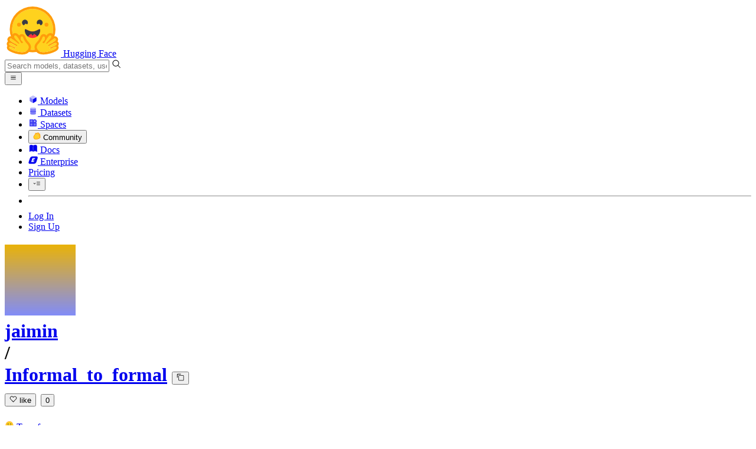

--- FILE ---
content_type: text/css
request_url: https://huggingface.co/front/build/kube-870f0a9/style.css
body_size: 69240
content:
/*! tailwindcss v4.1.17 | MIT License | https://tailwindcss.com */@layer properties{@supports (((-webkit-hyphens:none)) and (not (margin-trim:inline))) or ((-moz-orient:inline) and (not (color:rgb(from red r g b)))){*,:before,:after,::backdrop{--tw-rotate-x:initial;--tw-rotate-y:initial;--tw-rotate-z:initial;--tw-skew-x:initial;--tw-skew-y:initial;--tw-leading:initial;--tw-font-weight:initial;--tw-shadow:0 0 #0000;--tw-shadow-color:initial;--tw-shadow-alpha:100%;--tw-inset-shadow:0 0 #0000;--tw-inset-shadow-color:initial;--tw-inset-shadow-alpha:100%;--tw-ring-color:initial;--tw-ring-shadow:0 0 #0000;--tw-inset-ring-color:initial;--tw-inset-ring-shadow:0 0 #0000;--tw-ring-inset:initial;--tw-ring-offset-width:0px;--tw-ring-offset-color:#fff;--tw-ring-offset-shadow:0 0 #0000;--tw-border-style:solid;--tw-gradient-position:initial;--tw-gradient-from:#0000;--tw-gradient-via:#0000;--tw-gradient-to:#0000;--tw-gradient-stops:initial;--tw-gradient-via-stops:initial;--tw-gradient-from-position:0%;--tw-gradient-via-position:50%;--tw-gradient-to-position:100%;--tw-translate-x:0;--tw-translate-y:0;--tw-translate-z:0;--tw-scale-x:1;--tw-scale-y:1;--tw-scale-z:1;--tw-scroll-snap-strictness:proximity;--tw-space-y-reverse:0;--tw-space-x-reverse:0;--tw-divide-x-reverse:0;--tw-divide-y-reverse:0;--tw-tracking:initial;--tw-ordinal:initial;--tw-slashed-zero:initial;--tw-numeric-figure:initial;--tw-numeric-spacing:initial;--tw-numeric-fraction:initial;--tw-blur:initial;--tw-brightness:initial;--tw-contrast:initial;--tw-grayscale:initial;--tw-hue-rotate:initial;--tw-invert:initial;--tw-opacity:initial;--tw-saturate:initial;--tw-sepia:initial;--tw-drop-shadow:initial;--tw-drop-shadow-color:initial;--tw-drop-shadow-alpha:100%;--tw-drop-shadow-size:initial;--tw-backdrop-blur:initial;--tw-backdrop-brightness:initial;--tw-backdrop-contrast:initial;--tw-backdrop-grayscale:initial;--tw-backdrop-hue-rotate:initial;--tw-backdrop-invert:initial;--tw-backdrop-opacity:initial;--tw-backdrop-saturate:initial;--tw-backdrop-sepia:initial;--tw-duration:initial;--tw-ease:initial;--tw-outline-style:solid;--tw-content:"";--tw-border-spacing-x:0;--tw-border-spacing-y:0}}}@layer theme{:root,:host{--color-red-50:oklch(97.1% .013 17.38);--color-red-100:oklch(93.6% .032 17.717);--color-red-200:oklch(88.5% .062 18.334);--color-red-300:oklch(80.8% .114 19.571);--color-red-400:oklch(70.4% .191 22.216);--color-red-500:oklch(63.7% .237 25.331);--color-red-600:oklch(57.7% .245 27.325);--color-red-700:oklch(50.5% .213 27.518);--color-red-800:oklch(44.4% .177 26.899);--color-red-900:oklch(39.6% .141 25.723);--color-red-950:oklch(25.8% .092 26.042);--color-orange-50:oklch(98% .016 73.684);--color-orange-100:oklch(95.4% .038 75.164);--color-orange-200:oklch(90.1% .076 70.697);--color-orange-300:oklch(83.7% .128 66.29);--color-orange-400:oklch(75% .183 55.934);--color-orange-500:oklch(70.5% .213 47.604);--color-orange-600:oklch(64.6% .222 41.116);--color-orange-700:oklch(55.3% .195 38.402);--color-orange-800:oklch(47% .157 37.304);--color-orange-900:oklch(40.8% .123 38.172);--color-orange-950:oklch(26.6% .079 36.259);--color-amber-50:oklch(98.7% .022 95.277);--color-amber-100:oklch(96.2% .059 95.617);--color-amber-200:oklch(92.4% .12 95.746);--color-amber-300:oklch(87.9% .169 91.605);--color-amber-400:oklch(82.8% .189 84.429);--color-amber-500:oklch(76.9% .188 70.08);--color-amber-600:oklch(66.6% .179 58.318);--color-amber-700:oklch(55.5% .163 48.998);--color-amber-800:oklch(47.3% .137 46.201);--color-amber-900:oklch(41.4% .112 45.904);--color-amber-950:oklch(27.9% .077 45.635);--color-lime-200:oklch(93.8% .127 124.321);--color-lime-400:oklch(84.1% .238 128.85);--color-lime-500:oklch(76.8% .233 130.85);--color-lime-600:oklch(64.8% .2 131.684);--color-emerald-400:oklch(76.5% .177 163.223);--color-emerald-500:oklch(69.6% .17 162.48);--color-emerald-600:oklch(59.6% .145 163.225);--color-teal-50:oklch(98.4% .014 180.72);--color-teal-100:oklch(95.3% .051 180.801);--color-teal-200:oklch(91% .096 180.426);--color-teal-400:oklch(77.7% .152 181.912);--color-teal-500:oklch(70.4% .14 182.503);--color-teal-600:oklch(60% .118 184.704);--color-teal-700:oklch(51.1% .096 186.391);--color-teal-800:oklch(43.7% .078 188.216);--color-teal-900:oklch(38.6% .063 188.416);--color-cyan-50:oklch(98.4% .019 200.873);--color-cyan-100:oklch(95.6% .045 203.388);--color-cyan-200:oklch(91.7% .08 205.041);--color-cyan-400:oklch(78.9% .154 211.53);--color-cyan-500:oklch(71.5% .143 215.221);--color-cyan-600:oklch(60.9% .126 221.723);--color-cyan-800:oklch(45% .085 224.283);--color-cyan-950:oklch(30.2% .056 229.695);--color-sky-50:oklch(97.7% .013 236.62);--color-sky-100:oklch(95.1% .026 236.824);--color-sky-400:oklch(74.6% .16 232.661);--color-sky-500:oklch(68.5% .169 237.323);--color-sky-600:oklch(58.8% .158 241.966);--color-sky-700:oklch(50% .134 242.749);--color-sky-800:oklch(44.3% .11 240.79);--color-sky-900:oklch(39.1% .09 240.876);--color-blue-50:oklch(97% .014 254.604);--color-blue-100:oklch(93.2% .032 255.585);--color-blue-200:oklch(88.2% .059 254.128);--color-blue-300:oklch(80.9% .105 251.813);--color-blue-400:oklch(70.7% .165 254.624);--color-blue-500:oklch(62.3% .214 259.815);--color-blue-600:oklch(54.6% .245 262.881);--color-blue-700:oklch(48.8% .243 264.376);--color-blue-800:oklch(42.4% .199 265.638);--color-blue-900:oklch(37.9% .146 265.522);--color-blue-950:oklch(28.2% .091 267.935);--color-indigo-50:oklch(96.2% .018 272.314);--color-indigo-100:oklch(93% .034 272.788);--color-indigo-200:oklch(87% .065 274.039);--color-indigo-300:oklch(78.5% .115 274.713);--color-indigo-400:oklch(67.3% .182 276.935);--color-indigo-500:oklch(58.5% .233 277.117);--color-indigo-600:oklch(51.1% .262 276.966);--color-indigo-700:oklch(45.7% .24 277.023);--color-indigo-800:oklch(39.8% .195 277.366);--color-indigo-900:oklch(35.9% .144 278.697);--color-violet-50:oklch(96.9% .016 293.756);--color-violet-100:oklch(94.3% .029 294.588);--color-violet-300:oklch(81.1% .111 293.571);--color-violet-500:oklch(60.6% .25 292.717);--color-violet-600:oklch(54.1% .281 293.009);--color-violet-700:oklch(49.1% .27 292.581);--color-violet-800:oklch(43.2% .232 292.759);--color-violet-900:oklch(38% .189 293.745);--color-fuchsia-100:oklch(95.2% .037 318.852);--color-fuchsia-500:oklch(66.7% .295 322.15);--color-fuchsia-600:oklch(59.1% .293 322.896);--color-fuchsia-700:oklch(51.8% .253 323.949);--color-fuchsia-800:oklch(45.2% .211 324.591);--color-pink-50:oklch(97.1% .014 343.198);--color-pink-100:oklch(94.8% .028 342.258);--color-pink-200:oklch(89.9% .061 343.231);--color-pink-300:oklch(82.3% .12 346.018);--color-pink-400:oklch(71.8% .202 349.761);--color-pink-500:oklch(65.6% .241 354.308);--color-pink-600:oklch(59.2% .249 .584);--color-pink-700:oklch(52.5% .223 3.958);--color-pink-800:oklch(45.9% .187 3.815);--color-pink-900:oklch(40.8% .153 2.432);--color-pink-950:oklch(28.4% .109 3.907);--color-rose-300:oklch(81% .117 11.638);--color-rose-500:oklch(64.5% .246 16.439);--color-rose-600:oklch(58.6% .253 17.585);--color-slate-50:oklch(98.4% .003 247.858);--color-slate-100:oklch(96.8% .007 247.896);--color-slate-200:oklch(92.9% .013 255.508);--color-slate-300:oklch(86.9% .022 252.894);--color-slate-400:oklch(70.4% .04 256.788);--color-slate-500:oklch(55.4% .046 257.417);--color-slate-600:oklch(44.6% .043 257.281);--color-slate-700:oklch(37.2% .044 257.287);--color-slate-800:oklch(27.9% .041 260.031);--color-slate-900:oklch(20.8% .042 265.755);--color-gray-50:oklch(98.5% .002 247.839);--color-gray-100:oklch(96.7% .003 264.542);--color-gray-200:oklch(92.8% .006 264.531);--color-gray-300:oklch(87.2% .01 258.338);--color-gray-400:oklch(70.7% .022 261.325);--color-gray-500:oklch(55.1% .027 264.364);--color-gray-600:oklch(44.6% .03 256.802);--color-gray-700:oklch(37.3% .034 259.733);--color-gray-800:oklch(27.8% .033 256.848);--color-gray-900:oklch(21% .034 264.665);--color-neutral-400:oklch(70.8% 0 0);--color-neutral-500:oklch(55.6% 0 0);--color-neutral-600:oklch(43.9% 0 0);--color-black:#000;--color-white:#fff;--spacing:.25rem;--container-xs:20rem;--container-sm:24rem;--container-md:28rem;--container-lg:32rem;--container-xl:36rem;--container-2xl:42rem;--container-3xl:48rem;--container-4xl:56rem;--container-5xl:64rem;--container-6xl:72rem;--container-7xl:80rem;--text-xs:.75rem;--text-xs--line-height:1rem;--text-sm:.875rem;--text-sm--line-height:1.25rem;--text-base:1rem;--text-base--line-height:1.5rem;--text-lg:1.125rem;--text-lg--line-height:1.75rem;--text-xl:1.25rem;--text-xl--line-height:1.75rem;--text-2xl:1.5rem;--text-2xl--line-height:2rem;--text-3xl:1.875rem;--text-3xl--line-height:2.25rem;--text-4xl:2.25rem;--text-4xl--line-height:2.5rem;--text-5xl:3rem;--text-5xl--line-height:1;--text-6xl:3.75rem;--text-6xl--line-height:1;--text-7xl:4.5rem;--text-7xl--line-height:1;--text-8xl:6rem;--text-8xl--line-height:1;--text-9xl:8rem;--text-9xl--line-height:1;--font-weight-light:300;--font-weight-normal:400;--font-weight-medium:500;--font-weight-semibold:600;--font-weight-bold:700;--font-weight-extrabold:800;--font-weight-black:900;--tracking-tight:-.025em;--tracking-wide:.025em;--tracking-wider:.05em;--leading-tight:1.25;--leading-snug:1.375;--leading-normal:1.5;--leading-relaxed:1.625;--leading-loose:2;--radius-xs:.125rem;--radius-sm:.25rem;--radius-md:.375rem;--radius-lg:.5rem;--radius-xl:.75rem;--radius-2xl:1rem;--radius-3xl:1.5rem;--radius-4xl:2rem;--drop-shadow-sm:0 1px 2px #00000026;--drop-shadow-md:0 3px 3px #0000001f;--drop-shadow-lg:0 4px 4px #00000026;--drop-shadow-2xl:0 25px 25px #00000026;--ease-in:cubic-bezier(.4,0,1,1);--ease-out:cubic-bezier(0,0,.2,1);--ease-in-out:cubic-bezier(.4,0,.2,1);--animate-spin:spin 1s linear infinite;--animate-ping:ping 1s cubic-bezier(0,0,.2,1)infinite;--animate-pulse:pulse 2s cubic-bezier(.4,0,.6,1)infinite;--blur-xs:4px;--blur-sm:8px;--blur-lg:16px;--blur-xl:24px;--blur-2xl:40px;--blur-3xl:64px;--default-transition-duration:.15s;--default-transition-timing-function:cubic-bezier(.4,0,.2,1);--text-smd:.94rem}}@layer base{*,:after,:before,::backdrop{box-sizing:border-box;border:0 solid;margin:0;padding:0}::file-selector-button{box-sizing:border-box;border:0 solid;margin:0;padding:0}html,:host{-webkit-text-size-adjust:100%;-moz-tab-size:4;tab-size:4;font-feature-settings:normal;font-variation-settings:normal;-webkit-tap-highlight-color:transparent;font-family:Source Sans Pro,ui-sans-serif,system-ui,sans-serif,Apple Color Emoji,Segoe UI Emoji,Segoe UI Symbol,Noto Color Emoji;line-height:1.5}hr{height:0;color:inherit;border-top-width:1px}abbr:where([title]){-webkit-text-decoration:underline dotted;text-decoration:underline dotted}h1,h2,h3,h4,h5,h6{font-size:inherit;font-weight:inherit}a{color:inherit;-webkit-text-decoration:inherit;text-decoration:inherit}b,strong{font-weight:bolder}code,kbd,samp,pre{font-feature-settings:normal;font-variation-settings:normal;font-family:IBM Plex Mono,ui-monospace,SFMono-Regular,Menlo,Monaco,Consolas,Liberation Mono,Courier New,monospace;font-size:1em}small{font-size:80%}sub,sup{vertical-align:baseline;font-size:75%;line-height:0;position:relative}sub{bottom:-.25em}sup{top:-.5em}table{text-indent:0;border-color:inherit;border-collapse:collapse}:-moz-focusring{outline:auto}progress{vertical-align:baseline}summary{display:list-item}ol,ul,menu{list-style:none}img,svg,video,canvas,audio,iframe,embed,object{vertical-align:middle;display:block}img,video{max-width:100%;height:auto}button,input,select,optgroup,textarea{font:inherit;font-feature-settings:inherit;font-variation-settings:inherit;letter-spacing:inherit;color:inherit;opacity:1;background-color:#0000;border-radius:0}::file-selector-button{font:inherit;font-feature-settings:inherit;font-variation-settings:inherit;letter-spacing:inherit;color:inherit;opacity:1;background-color:#0000;border-radius:0}:where(select:is([multiple],[size])) optgroup{font-weight:bolder}:where(select:is([multiple],[size])) optgroup option{padding-inline-start:20px}::file-selector-button{margin-inline-end:4px}::placeholder{opacity:1}@supports (not ((-webkit-appearance:-apple-pay-button))) or (contain-intrinsic-size:1px){::placeholder{color:currentColor}@supports (color:color-mix(in lab,red,red)){::placeholder{color:color-mix(in oklab,currentcolor 50%,transparent)}}}textarea{resize:vertical}::-webkit-search-decoration{-webkit-appearance:none}::-webkit-date-and-time-value{min-height:1lh;text-align:inherit}::-webkit-datetime-edit{display:inline-flex}::-webkit-datetime-edit{padding-block:0}::-webkit-datetime-edit-year-field{padding-block:0}::-webkit-datetime-edit-month-field{padding-block:0}::-webkit-datetime-edit-day-field{padding-block:0}::-webkit-datetime-edit-hour-field{padding-block:0}::-webkit-datetime-edit-minute-field{padding-block:0}::-webkit-datetime-edit-second-field{padding-block:0}::-webkit-datetime-edit-millisecond-field{padding-block:0}::-webkit-datetime-edit-meridiem-field{padding-block:0}::-webkit-calendar-picker-indicator{line-height:1}:-moz-ui-invalid{box-shadow:none}button,input:where([type=button],[type=reset],[type=submit]){-webkit-appearance:button;-moz-appearance:button;appearance:button}::file-selector-button{-webkit-appearance:button;-moz-appearance:button;appearance:button}::-webkit-inner-spin-button{height:auto}::-webkit-outer-spin-button{height:auto}[hidden]:where(:not([hidden=until-found])){display:none!important}button{--tw-font-weight:var(--font-weight-normal);font-weight:var(--font-weight-normal)}strong{--tw-font-weight:var(--font-weight-semibold);font-weight:var(--font-weight-semibold)}html.dark{--scrollbarBG:#020011;--thumbBG:#374151}.dark{color-scheme:dark}.light{color-scheme:light}.dark ::-webkit-scrollbar{width:11px;height:11px}.dark *{scrollbar-width:thin;scrollbar-color:var(--thumbBG)var(--scrollbarBG)}.dark input,.dark textarea,.dark [contenteditable]{caret-color:#fff!important}.dark ::-webkit-scrollbar-track{background:var(--scrollbarBG)}.dark ::-webkit-scrollbar-thumb{background-color:var(--thumbBG);border:3px solid var(--scrollbarBG);border-radius:6px}label:has(input[type=checkbox]),label:has(input[type=radio]){cursor:pointer}label:has(input:disabled),label:has(select:disabled),label:has(textarea:disabled){cursor:not-allowed;color:var(--color-gray-400)}:is(label:has(input:disabled),label:has(select:disabled),label:has(textarea:disabled)):is(.dark *){color:var(--color-gray-500)}input:placeholder-shown,textarea:placeholder-shown{-webkit-user-select:none;user-select:none}*,:after,:before,::backdrop{border-color:var(--color-gray-200,currentColor)}::file-selector-button{border-color:var(--color-gray-200,currentColor)}button:not(:disabled),[role=button]:not(:disabled){cursor:pointer}dialog::backdrop{background-color:#000c}@supports (color:color-mix(in lab,red,red)){dialog::backdrop{background-color:color-mix(in oklab,var(--color-black)80%,transparent)}}dialog::backdrop:is(){background-color:#000000e6}@supports (color:color-mix(in lab,red,red)){dialog::backdrop:is(){background-color:color-mix(in oklab,var(--color-black)90%,transparent)}}[type=text],[type=email],[type=url],[type=password],[type=number],[type=date],[type=datetime-local],[type=month],[type=search],[type=tel],[type=time],[type=week],[multiple],textarea,select{-webkit-appearance:none;-moz-appearance:none;appearance:none;--tw-shadow:0 0 #0000;background-color:#fff;border-width:1px;border-color:#6a7282;border-radius:0;padding:.5rem .75rem;font-size:1rem;line-height:1.5rem}:is([type=text],[type=email],[type=url],[type=password],[type=number],[type=date],[type=datetime-local],[type=month],[type=search],[type=tel],[type=time],[type=week],[multiple],textarea,select):focus{outline-offset:2px;--tw-ring-inset:var(--tw-empty, );--tw-ring-offset-width:0px;--tw-ring-offset-color:#fff;--tw-ring-color:oklch(54.6% .245 262.881);--tw-ring-offset-shadow:var(--tw-ring-inset)0 0 0 var(--tw-ring-offset-width)var(--tw-ring-offset-color);--tw-ring-shadow:var(--tw-ring-inset)0 0 0 calc(1px + var(--tw-ring-offset-width))var(--tw-ring-color);box-shadow:var(--tw-ring-offset-shadow),var(--tw-ring-shadow),var(--tw-shadow);border-color:#155dfc;outline:2px solid #0000}input::placeholder,textarea::placeholder{color:#6a7282;opacity:1}::-webkit-datetime-edit-fields-wrapper{padding:0}::-webkit-date-and-time-value{min-height:1.5em}::-webkit-datetime-edit{padding-top:0;padding-bottom:0}::-webkit-datetime-edit-year-field{padding-top:0;padding-bottom:0}::-webkit-datetime-edit-month-field{padding-top:0;padding-bottom:0}::-webkit-datetime-edit-day-field{padding-top:0;padding-bottom:0}::-webkit-datetime-edit-hour-field{padding-top:0;padding-bottom:0}::-webkit-datetime-edit-minute-field{padding-top:0;padding-bottom:0}::-webkit-datetime-edit-second-field{padding-top:0;padding-bottom:0}::-webkit-datetime-edit-millisecond-field{padding-top:0;padding-bottom:0}::-webkit-datetime-edit-meridiem-field{padding-top:0;padding-bottom:0}select{-webkit-print-color-adjust:exact;print-color-adjust:exact;background-image:url("data:image/svg+xml,%3csvg xmlns='http://www.w3.org/2000/svg' fill='none' viewBox='0 0 20 20'%3e%3cpath stroke='oklch(55.1%25 0.027 264.364)' stroke-linecap='round' stroke-linejoin='round' stroke-width='1.5' d='M6 8l4 4 4-4'/%3e%3c/svg%3e");background-position:right .5rem center;background-repeat:no-repeat;background-size:1.5em 1.5em;padding-right:2.5rem}[multiple]{background-image:initial;background-position:initial;background-repeat:unset;background-size:initial;-webkit-print-color-adjust:unset;print-color-adjust:unset;padding-right:.75rem}[type=checkbox],[type=radio]{-webkit-appearance:none;-moz-appearance:none;appearance:none;-webkit-print-color-adjust:exact;print-color-adjust:exact;vertical-align:middle;-webkit-user-select:none;user-select:none;color:#155dfc;--tw-shadow:0 0 #0000;background-color:#fff;background-origin:border-box;border-width:1px;border-color:#6a7282;flex-shrink:0;width:1rem;height:1rem;padding:0;display:inline-block}[type=checkbox]{border-radius:0}[type=radio]{border-radius:100%}[type=checkbox]:focus,[type=radio]:focus{outline-offset:2px;--tw-ring-inset:var(--tw-empty, );--tw-ring-offset-width:2px;--tw-ring-offset-color:#fff;--tw-ring-color:oklch(54.6% .245 262.881);--tw-ring-offset-shadow:var(--tw-ring-inset)0 0 0 var(--tw-ring-offset-width)var(--tw-ring-offset-color);--tw-ring-shadow:var(--tw-ring-inset)0 0 0 calc(2px + var(--tw-ring-offset-width))var(--tw-ring-color);box-shadow:var(--tw-ring-offset-shadow),var(--tw-ring-shadow),var(--tw-shadow);outline:2px solid #0000}[type=checkbox]:checked,[type=radio]:checked{background-color:currentColor;background-position:50%;background-repeat:no-repeat;background-size:100% 100%;border-color:#0000}[type=checkbox]:checked{background-image:url("data:image/svg+xml,%3csvg viewBox='0 0 16 16' fill='white' xmlns='http://www.w3.org/2000/svg'%3e%3cpath d='M12.207 4.793a1 1 0 010 1.414l-5 5a1 1 0 01-1.414 0l-2-2a1 1 0 011.414-1.414L6.5 9.086l4.293-4.293a1 1 0 011.414 0z'/%3e%3c/svg%3e")}[type=radio]:checked{background-image:url("data:image/svg+xml,%3csvg viewBox='0 0 16 16' fill='white' xmlns='http://www.w3.org/2000/svg'%3e%3ccircle cx='8' cy='8' r='3'/%3e%3c/svg%3e")}[type=checkbox]:checked:hover,[type=checkbox]:checked:focus,[type=radio]:checked:hover,[type=radio]:checked:focus{background-color:currentColor;border-color:#0000}[type=checkbox]:indeterminate{background-color:currentColor;background-image:url("data:image/svg+xml,%3csvg xmlns='http://www.w3.org/2000/svg' fill='none' viewBox='0 0 16 16'%3e%3cpath stroke='white' stroke-linecap='round' stroke-linejoin='round' stroke-width='2' d='M4 8h8'/%3e%3c/svg%3e");background-position:50%;background-repeat:no-repeat;background-size:100% 100%;border-color:#0000}[type=checkbox]:indeterminate:hover,[type=checkbox]:indeterminate:focus{background-color:currentColor;border-color:#0000}[type=file]{background:unset;border-color:inherit;font-size:unset;line-height:inherit;border-width:0;border-radius:0;padding:0}[type=file]:focus{outline:1px solid buttontext;outline:1px auto -webkit-focus-ring-color}}@layer components;@layer utilities{.\@container\/header{container:header/inline-size}.\@container\/header-right{container:header-right/inline-size}.\@container{container-type:inline-size}.tooltip{pointer-events:auto;z-index:50;width:max-content;max-width:calc(var(--spacing)*44);transform:var(--tw-rotate-x,)var(--tw-rotate-y,)var(--tw-rotate-z,)var(--tw-skew-x,)var(--tw-skew-y,);border-radius:var(--radius-lg);border-color:var(--color-black);background-color:var(--color-black);padding:calc(var(--spacing)*2);font-size:var(--text-xs);line-height:var(--tw-leading,var(--text-xs--line-height));--tw-leading:var(--leading-tight);line-height:var(--leading-tight);--tw-font-weight:var(--font-weight-normal);font-weight:var(--font-weight-normal);overflow-wrap:break-word;color:var(--color-white);--tw-shadow:0 1px 3px 0 var(--tw-shadow-color,#0000001a),0 1px 2px -1px var(--tw-shadow-color,#0000001a);box-shadow:var(--tw-inset-shadow),var(--tw-inset-ring-shadow),var(--tw-ring-offset-shadow),var(--tw-ring-shadow),var(--tw-shadow);transition-property:opacity;transition-timing-function:var(--tw-ease,var(--default-transition-timing-function));transition-duration:var(--tw-duration,var(--default-transition-duration));position:absolute}.tooltip:is(.dark *){background-color:var(--color-gray-800)}.tooltip-mask{pointer-events:none;background-color:#0000;position:absolute;overflow:visible}.pointer-events-auto{pointer-events:auto}.pointer-events-none{pointer-events:none}.invisible{visibility:hidden}.visible{visibility:visible}.aspect-w-16{padding-bottom:calc(var(--tw-aspect-h)/var(--tw-aspect-w)*100%);--tw-aspect-w:16;position:relative}.aspect-w-16>*{width:100%;height:100%;position:absolute;top:0;right:0;bottom:0;left:0}.tooltip-arrow{z-index:0;width:calc(var(--spacing)*2);height:calc(var(--spacing)*2);rotate:45deg;transform:var(--tw-rotate-x,)var(--tw-rotate-y,)var(--tw-rotate-z,)var(--tw-skew-x,)var(--tw-skew-y,);background-color:var(--color-black);position:absolute}.tooltip-arrow:is(.dark *){background-color:var(--color-gray-800)}.sr-only{clip-path:inset(50%);white-space:nowrap;border-width:0;width:1px;height:1px;margin:-1px;padding:0;position:absolute;overflow:hidden}.\!absolute{position:absolute!important}.absolute{position:absolute}.absolute\!{position:absolute!important}.fixed{position:fixed}.relative{position:relative}.static{position:static}.sticky{position:sticky}.inset-0{inset:calc(var(--spacing)*0)}.inset-1\/4{top:25%;right:25%;bottom:25%;left:25%}.inset-x-0{inset-inline:calc(var(--spacing)*0)}.inset-x-4{inset-inline:calc(var(--spacing)*4)}.inset-y-0{inset-block:calc(var(--spacing)*0)}.-top-0{top:calc(var(--spacing)*0)}.-top-0\.5{top:calc(var(--spacing)*-.5)}.-top-1{top:calc(var(--spacing)*-1)}.-top-1\.5{top:calc(var(--spacing)*-1.5)}.-top-3{top:calc(var(--spacing)*-3)}.-top-4{top:calc(var(--spacing)*-4)}.-top-5{top:calc(var(--spacing)*-5)}.-top-8{top:calc(var(--spacing)*-8)}.-top-9{top:calc(var(--spacing)*-9)}.-top-12{top:calc(var(--spacing)*-12)}.-top-32{top:calc(var(--spacing)*-32)}.-top-64{top:calc(var(--spacing)*-64)}.-top-\[1px\]{top:-1px}.-top-\[3px\]{top:-3px}.-top-\[400px\]{top:-400px}.top-0{top:calc(var(--spacing)*0)}.top-0\.5{top:calc(var(--spacing)*.5)}.top-1{top:calc(var(--spacing)*1)}.top-1\.5{top:calc(var(--spacing)*1.5)}.top-1\/2{top:50%}.top-2{top:calc(var(--spacing)*2)}.top-2\.5{top:calc(var(--spacing)*2.5)}.top-3{top:calc(var(--spacing)*3)}.top-3\.5{top:calc(var(--spacing)*3.5)}.top-4{top:calc(var(--spacing)*4)}.top-5{top:calc(var(--spacing)*5)}.top-6{top:calc(var(--spacing)*6)}.top-8{top:calc(var(--spacing)*8)}.top-10{top:calc(var(--spacing)*10)}.top-12{top:calc(var(--spacing)*12)}.top-16{top:calc(var(--spacing)*16)}.top-20{top:calc(var(--spacing)*20)}.top-24{top:calc(var(--spacing)*24)}.top-32{top:calc(var(--spacing)*32)}.top-40{top:calc(var(--spacing)*40)}.top-56{top:calc(var(--spacing)*56)}.top-\[0\.6rem\]{top:.6rem}.top-\[7px\]{top:7px}.top-\[28px\]{top:28px}.top-auto{top:auto}.top-full{top:100%}.top-px{top:1px}.-right-0{right:calc(var(--spacing)*0)}.-right-0\.5{right:calc(var(--spacing)*-.5)}.-right-1{right:calc(var(--spacing)*-1)}.-right-1\.5{right:calc(var(--spacing)*-1.5)}.-right-1\/2{right:-50%}.-right-1\/3{right:-33.3333%}.-right-2{right:calc(var(--spacing)*-2)}.-right-2\.5{right:calc(var(--spacing)*-2.5)}.-right-2\/3{right:-66.6667%}.-right-5{right:calc(var(--spacing)*-5)}.-right-6{right:calc(var(--spacing)*-6)}.-right-12{right:calc(var(--spacing)*-12)}.-right-14{right:calc(var(--spacing)*-14)}.-right-48{right:calc(var(--spacing)*-48)}.-right-\[0\.3rem\]{right:-.3rem}.-right-\[1\.5px\]{right:-1.5px}.-right-\[200px\]{right:-200px}.-right-\[230px\]{right:-230px}.-right-\[400px\]{right:-400px}.right-0{right:calc(var(--spacing)*0)}.right-0\.5{right:calc(var(--spacing)*.5)}.right-1{right:calc(var(--spacing)*1)}.right-1\.5{right:calc(var(--spacing)*1.5)}.right-1\/2{right:50%}.right-2{right:calc(var(--spacing)*2)}.right-2\.5{right:calc(var(--spacing)*2.5)}.right-2\.5\!{right:calc(var(--spacing)*2.5)!important}.right-2\/3{right:66.6667%}.right-3{right:calc(var(--spacing)*3)}.right-4{right:calc(var(--spacing)*4)}.right-5{right:calc(var(--spacing)*5)}.right-6{right:calc(var(--spacing)*6)}.right-8{right:calc(var(--spacing)*8)}.right-9{right:calc(var(--spacing)*9)}.right-10{right:calc(var(--spacing)*10)}.right-11{right:calc(var(--spacing)*11)}.right-12{right:calc(var(--spacing)*12)}.right-20{right:calc(var(--spacing)*20)}.right-24{right:calc(var(--spacing)*24)}.right-32{right:calc(var(--spacing)*32)}.right-44{right:calc(var(--spacing)*44)}.right-\[-0\.18rem\]{right:-.18rem}.right-\[-0\.25rem\]{right:-.25rem}.right-\[47px\]{right:47px}.right-\[170px\]{right:170px}.right-\[200px\]{right:200px}.right-\[217px\]{right:217px}.right-\[264px\]{right:264px}.right-\[356px\]{right:356px}.-bottom-0\.5{bottom:calc(var(--spacing)*-.5)}.-bottom-1{bottom:calc(var(--spacing)*-1)}.-bottom-1\.5{bottom:calc(var(--spacing)*-1.5)}.-bottom-2{bottom:calc(var(--spacing)*-2)}.-bottom-4{bottom:calc(var(--spacing)*-4)}.-bottom-6{bottom:calc(var(--spacing)*-6)}.-bottom-9{bottom:calc(var(--spacing)*-9)}.-bottom-10{bottom:calc(var(--spacing)*-10)}.-bottom-12{bottom:calc(var(--spacing)*-12)}.-bottom-24{bottom:calc(var(--spacing)*-24)}.-bottom-\[0\.4rem\]{bottom:-.4rem}.-bottom-\[1px\]{bottom:-1px}.-bottom-\[6px\]{bottom:-6px}.-bottom-\[14px\]{bottom:-14px}.-bottom-\[42px\]{bottom:-42px}.-bottom-\[54px\]{bottom:-54px}.-bottom-\[60px\]{bottom:-60px}.-bottom-\[68px\]{bottom:-68px}.-bottom-\[200px\]{bottom:-200px}.-bottom-\[230px\]{bottom:-230px}.-bottom-\[350px\]{bottom:-350px}.-bottom-\[400px\]{bottom:-400px}.bottom-0{bottom:calc(var(--spacing)*0)}.bottom-0\.5{bottom:calc(var(--spacing)*.5)}.bottom-1\/4{bottom:25%}.bottom-2{bottom:calc(var(--spacing)*2)}.bottom-4{bottom:calc(var(--spacing)*4)}.bottom-4\!{bottom:calc(var(--spacing)*4)!important}.bottom-5{bottom:calc(var(--spacing)*5)}.bottom-6{bottom:calc(var(--spacing)*6)}.bottom-7{bottom:calc(var(--spacing)*7)}.bottom-8{bottom:calc(var(--spacing)*8)}.bottom-12{bottom:calc(var(--spacing)*12)}.bottom-14{bottom:calc(var(--spacing)*14)}.bottom-16{bottom:calc(var(--spacing)*16)}.bottom-24{bottom:calc(var(--spacing)*24)}.bottom-\[-0\.18rem\]{bottom:-.18rem}.bottom-\[-0\.25rem\]{bottom:-.25rem}.bottom-\[-26px\]{bottom:-26px}.bottom-\[-32px\]{bottom:-32px}.bottom-\[-53px\]{bottom:-53px}.bottom-\[1px\]{bottom:1px}.bottom-\[2px\]{bottom:2px}.bottom-\[12px\]{bottom:12px}.bottom-\[22px\]{bottom:22px}.bottom-\[28px\]{bottom:28px}.bottom-\[57px\]{bottom:57px}.bottom-\[66px\]{bottom:66px}.bottom-\[76px\]{bottom:76px}.bottom-\[82px\]{bottom:82px}.bottom-\[130px\]{bottom:130px}.bottom-\[136px\]{bottom:136px}.bottom-\[224px\]{bottom:224px}.bottom-full{bottom:100%}.-left-1{left:calc(var(--spacing)*-1)}.-left-3\.5{left:calc(var(--spacing)*-3.5)}.-left-6{left:calc(var(--spacing)*-6)}.-left-12{left:calc(var(--spacing)*-12)}.-left-14{left:calc(var(--spacing)*-14)}.-left-16{left:calc(var(--spacing)*-16)}.-left-36{left:calc(var(--spacing)*-36)}.-left-48{left:calc(var(--spacing)*-48)}.-left-\[400px\]{left:-400px}.left-0{left:calc(var(--spacing)*0)}.left-0\.5{left:calc(var(--spacing)*.5)}.left-1\.5{left:calc(var(--spacing)*1.5)}.left-1\/2{left:50%}.left-1\/3{left:33.3333%}.left-2{left:calc(var(--spacing)*2)}.left-2\.5{left:calc(var(--spacing)*2.5)}.left-3{left:calc(var(--spacing)*3)}.left-4{left:calc(var(--spacing)*4)}.left-5{left:calc(var(--spacing)*5)}.left-8{left:calc(var(--spacing)*8)}.left-10{left:calc(var(--spacing)*10)}.left-12{left:calc(var(--spacing)*12)}.left-16{left:calc(var(--spacing)*16)}.left-24{left:calc(var(--spacing)*24)}.left-39{left:calc(var(--spacing)*39)}.left-\[0\.9rem\]{left:.9rem}.left-\[1\.1rem\]{left:1.1rem}.left-\[2px\]{left:2px}.left-\[9px\]{left:9px}.left-\[47px\]{left:47px}.left-\[66px\]{left:66px}.left-\[94px\]{left:94px}.left-\[220px\]{left:220px}.left-\[312px\]{left:312px}.left-auto{left:auto}.-z-1{z-index:-1}.-z-10{z-index:-10}.z-0{z-index:0}.z-1{z-index:1}.z-2{z-index:2}.z-3{z-index:3}.z-4{z-index:4}.z-5{z-index:5}.z-10{z-index:10}.z-20{z-index:20}.z-30{z-index:30}.z-30\!{z-index:30!important}.z-40{z-index:40}.z-50{z-index:50}.z-\[-1\]{z-index:-1}.order-1{order:1}.order-2{order:2}.order-3{order:3}.order-first{order:-9999}.order-last{order:9999}.col-span-1{grid-column:span 1/span 1}.col-span-2{grid-column:span 2/span 2}.col-span-3{grid-column:span 3/span 3}.col-span-4{grid-column:span 4/span 4}.col-span-5{grid-column:span 5/span 5}.col-span-6{grid-column:span 6/span 6}.col-span-8{grid-column:span 8/span 8}.col-span-9{grid-column:span 9/span 9}.col-span-12{grid-column:span 12/span 12}.col-span-15{grid-column:span 15/span 15}.col-span-16{grid-column:span 16/span 16}.col-span-full{grid-column:1/-1}.col-start-2{grid-column-start:2}.row-span-3{grid-row:span 3/span 3}.float-left{float:left}.float-right{float:right}.container{width:100%}@media (min-width:40rem){.container{max-width:40rem}}@media (min-width:48rem){.container{max-width:48rem}}@media (min-width:64rem){.container{max-width:64rem}}@media (min-width:80rem){.container{max-width:80rem}}@media (min-width:96rem){.container{max-width:96rem}}.no-spinners::-webkit-outer-spin-button{-webkit-appearance:none;margin:0}.no-spinners::-webkit-inner-spin-button{-webkit-appearance:none;margin:0}.no-spinners{-moz-appearance:textfield}.\!m-0{margin:calc(var(--spacing)*0)!important}.m-0{margin:calc(var(--spacing)*0)}.m-0\!{margin:calc(var(--spacing)*0)!important}.m-1{margin:calc(var(--spacing)*1)}.m-2{margin:calc(var(--spacing)*2)}.m-3{margin:calc(var(--spacing)*3)}.m-4{margin:calc(var(--spacing)*4)}.m-89{margin:calc(var(--spacing)*89)}.m-916{margin:calc(var(--spacing)*916)}.m-\[3px\]{margin:3px}.m-auto{margin:auto}.m-auto\!{margin:auto!important}.divider-column-vertical{margin-block:calc(var(--spacing)*5);background-color:var(--color-gray-100);--tw-gradient-position:to right;height:1px}@supports (background-image:linear-gradient(in lab,red,red)){.divider-column-vertical{--tw-gradient-position:to right in oklab}}.divider-column-vertical{background-image:linear-gradient(var(--tw-gradient-stops))}@media (min-width:48rem){.divider-column-vertical{margin-inline:calc(var(--spacing)*-6);width:calc(100% + 1.5rem)}}.divider-column-vertical:is(.dark *){background-color:var(--color-gray-900)}.container{margin-inline:auto;padding-inline:1rem}.-mx-1\.5{margin-inline:calc(var(--spacing)*-1.5)}.-mx-2{margin-inline:calc(var(--spacing)*-2)}.-mx-2\.5{margin-inline:calc(var(--spacing)*-2.5)}.-mx-3{margin-inline:calc(var(--spacing)*-3)}.-mx-4{margin-inline:calc(var(--spacing)*-4)}.-mx-5{margin-inline:calc(var(--spacing)*-5)}.-mx-6{margin-inline:calc(var(--spacing)*-6)}.-mx-16{margin-inline:calc(var(--spacing)*-16)}.-mx-\[2px\]{margin-inline:-2px}.-mx-px{margin-inline:-1px}.mx-0\!{margin-inline:calc(var(--spacing)*0)!important}.mx-0\.5{margin-inline:calc(var(--spacing)*.5)}.mx-1{margin-inline:calc(var(--spacing)*1)}.mx-1\.5{margin-inline:calc(var(--spacing)*1.5)}.mx-2{margin-inline:calc(var(--spacing)*2)}.mx-2\.5{margin-inline:calc(var(--spacing)*2.5)}.mx-3{margin-inline:calc(var(--spacing)*3)}.mx-4{margin-inline:calc(var(--spacing)*4)}.mx-5{margin-inline:calc(var(--spacing)*5)}.mx-6{margin-inline:calc(var(--spacing)*6)}.mx-14{margin-inline:calc(var(--spacing)*14)}.mx-auto{margin-inline:auto}.mx-px{margin-inline:1px}.\!my-6{margin-block:calc(var(--spacing)*6)!important}.-my-0\.5{margin-block:calc(var(--spacing)*-.5)}.-my-2{margin-block:calc(var(--spacing)*-2)}.-my-\[10px\]{margin-block:-10px}.my-0{margin-block:calc(var(--spacing)*0)}.my-0\!{margin-block:calc(var(--spacing)*0)!important}.my-0\.5{margin-block:calc(var(--spacing)*.5)}.my-1{margin-block:calc(var(--spacing)*1)}.my-1\.5{margin-block:calc(var(--spacing)*1.5)}.my-2{margin-block:calc(var(--spacing)*2)}.my-2\!{margin-block:calc(var(--spacing)*2)!important}.my-3{margin-block:calc(var(--spacing)*3)}.my-3\.5\!{margin-block:calc(var(--spacing)*3.5)!important}.my-4{margin-block:calc(var(--spacing)*4)}.my-5{margin-block:calc(var(--spacing)*5)}.my-6{margin-block:calc(var(--spacing)*6)}.my-8{margin-block:calc(var(--spacing)*8)}.my-12{margin-block:calc(var(--spacing)*12)}.my-16{margin-block:calc(var(--spacing)*16)}.my-\[2px\]{margin-block:2px}.my-auto{margin-block:auto}.tag-close-ico{margin-top:calc(var(--spacing)*.5);margin-right:calc(var(--spacing)*-1);margin-left:calc(var(--spacing)*-1)}.prose{color:#4a5565;max-width:100%}.prose :where(p):not(:where([class~=not-prose],[class~=not-prose] *)){margin-top:1.25em;margin-bottom:1.25em}.prose :where([class~=lead]):not(:where([class~=not-prose],[class~=not-prose] *)){color:var(--tw-prose-lead);margin-top:1.2em;margin-bottom:1.2em;font-size:1.25em;line-height:1.6}.prose :where(a):not(:where([class~=not-prose],[class~=not-prose] *)){color:var(--tw-prose-links);font-weight:500;text-decoration:underline}.prose :where(strong):not(:where([class~=not-prose],[class~=not-prose] *)){color:var(--tw-prose-bold);font-weight:600}.prose :where(a strong):not(:where([class~=not-prose],[class~=not-prose] *)),.prose :where(blockquote strong):not(:where([class~=not-prose],[class~=not-prose] *)),.prose :where(thead th strong):not(:where([class~=not-prose],[class~=not-prose] *)){color:inherit}.prose :where(ol):not(:where([class~=not-prose],[class~=not-prose] *)){margin-top:1.25em;margin-bottom:1.25em;padding-inline-start:1.625em;list-style-type:decimal}.prose :where(ol[type=A]):not(:where([class~=not-prose],[class~=not-prose] *)){list-style-type:upper-alpha}.prose :where(ol[type=a]):not(:where([class~=not-prose],[class~=not-prose] *)){list-style-type:lower-alpha}.prose :where(ol[type=A s]):not(:where([class~=not-prose],[class~=not-prose] *)){list-style-type:upper-alpha}.prose :where(ol[type=a s]):not(:where([class~=not-prose],[class~=not-prose] *)){list-style-type:lower-alpha}.prose :where(ol[type=I]):not(:where([class~=not-prose],[class~=not-prose] *)){list-style-type:upper-roman}.prose :where(ol[type=i]):not(:where([class~=not-prose],[class~=not-prose] *)){list-style-type:lower-roman}.prose :where(ol[type=I s]):not(:where([class~=not-prose],[class~=not-prose] *)){list-style-type:upper-roman}.prose :where(ol[type=i s]):not(:where([class~=not-prose],[class~=not-prose] *)){list-style-type:lower-roman}.prose :where(ol[type="1"]):not(:where([class~=not-prose],[class~=not-prose] *)){list-style-type:decimal}.prose :where(ul):not(:where([class~=not-prose],[class~=not-prose] *)){margin-top:1.25em;margin-bottom:1.25em;padding-inline-start:1.625em;list-style-type:disc}.prose :where(ol>li):not(:where([class~=not-prose],[class~=not-prose] *))::marker{color:var(--tw-prose-counters);font-weight:400}.prose :where(ul>li):not(:where([class~=not-prose],[class~=not-prose] *))::marker{color:var(--tw-prose-bullets)}.prose :where(dt):not(:where([class~=not-prose],[class~=not-prose] *)){color:var(--tw-prose-headings);margin-top:1.25em;font-weight:600}.prose :where(hr):not(:where([class~=not-prose],[class~=not-prose] *)){border-color:var(--tw-prose-hr);border-top-width:1px;margin-top:3em;margin-bottom:3em}.prose :where(blockquote):not(:where([class~=not-prose],[class~=not-prose] *)){color:var(--tw-prose-quotes);border-inline-start-width:.25rem;border-inline-start-color:var(--tw-prose-quote-borders);quotes:"“""”""‘""’";margin-top:1.6em;margin-bottom:1.6em;padding-inline-start:1em;font-style:italic;font-weight:500}.prose :where(blockquote p:first-of-type):not(:where([class~=not-prose],[class~=not-prose] *)):before{content:open-quote}.prose :where(blockquote p:last-of-type):not(:where([class~=not-prose],[class~=not-prose] *)):after{content:close-quote}.prose :where(h1):not(:where([class~=not-prose],[class~=not-prose] *)){color:#364153;margin-top:0;margin-bottom:1.7rem;font-size:1.25rem;font-weight:600;line-height:1.11111}.prose :where(h1 strong):not(:where([class~=not-prose],[class~=not-prose] *)){color:inherit;font-weight:900}.prose :where(h2):not(:where([class~=not-prose],[class~=not-prose] *)){color:#364153;margin-top:2em;margin-bottom:1.45rem;font-size:1.16rem;font-weight:600;line-height:1.33333}.prose :where(h2 strong):not(:where([class~=not-prose],[class~=not-prose] *)){color:inherit;font-weight:800}.prose :where(h3):not(:where([class~=not-prose],[class~=not-prose] *)){color:#364153;margin-top:1.6em;margin-bottom:1.3rem;font-size:1.1rem;font-weight:600;line-height:1.6}.prose :where(h3 strong):not(:where([class~=not-prose],[class~=not-prose] *)){color:inherit;font-weight:700}.prose :where(h4):not(:where([class~=not-prose],[class~=not-prose] *)){color:#364153;margin-top:1.5em;margin-bottom:1.2rem;font-size:1.05rem;font-weight:600;line-height:1.5}.prose :where(h4 strong):not(:where([class~=not-prose],[class~=not-prose] *)){color:inherit;font-weight:700}.prose :where(img):not(:where([class~=not-prose],[class~=not-prose] *)){margin-top:2em;margin-bottom:2em}.prose :where(picture):not(:where([class~=not-prose],[class~=not-prose] *)){margin-top:2em;margin-bottom:2em;display:block}.prose :where(video):not(:where([class~=not-prose],[class~=not-prose] *)){margin-top:2em;margin-bottom:2em}.prose :where(kbd):not(:where([class~=not-prose],[class~=not-prose] *)){color:var(--tw-prose-kbd);box-shadow:0 0 0 1px rgb(var(--tw-prose-kbd-shadows)/10%),0 3px rgb(var(--tw-prose-kbd-shadows)/10%);padding-top:.1875em;padding-inline-end:.375em;padding-bottom:.1875em;border-radius:.3125rem;padding-inline-start:.375em;font-family:inherit;font-size:.875em;font-weight:500}.prose :where(code):not(:where([class~=not-prose],[class~=not-prose] *)){color:var(--tw-prose-code);font-size:.875em;font-weight:600}.prose :where(code):not(:where([class~=not-prose],[class~=not-prose] *)):before,.prose :where(code):not(:where([class~=not-prose],[class~=not-prose] *)):after{content:"`"}.prose :where(a code):not(:where([class~=not-prose],[class~=not-prose] *)),.prose :where(h1 code):not(:where([class~=not-prose],[class~=not-prose] *)){color:inherit}.prose :where(h2 code):not(:where([class~=not-prose],[class~=not-prose] *)){color:inherit;font-size:.875em}.prose :where(h3 code):not(:where([class~=not-prose],[class~=not-prose] *)){color:inherit;font-size:.9em}.prose :where(h4 code):not(:where([class~=not-prose],[class~=not-prose] *)),.prose :where(blockquote code):not(:where([class~=not-prose],[class~=not-prose] *)),.prose :where(thead th code):not(:where([class~=not-prose],[class~=not-prose] *)){color:inherit}.prose :where(pre):not(:where([class~=not-prose],[class~=not-prose] *)){color:currentColor;padding-top:.857143em;padding-inline-end:1.14286em;padding-bottom:.857143em;background-color:#f9fafb;border-radius:.375rem;margin-top:1.71429em;margin-bottom:1.71429em;padding-inline-start:1.14286em;font-size:.875em;font-weight:400;line-height:1.71429;overflow-x:auto}.prose :where(pre code):not(:where([class~=not-prose],[class~=not-prose] *)){font-weight:inherit;color:inherit;font-size:inherit;font-family:inherit;line-height:inherit;background-color:#0000;border-width:0;border-radius:0;padding:0}.prose :where(pre code):not(:where([class~=not-prose],[class~=not-prose] *)):before,.prose :where(pre code):not(:where([class~=not-prose],[class~=not-prose] *)):after{content:none}.prose :where(table):not(:where([class~=not-prose],[class~=not-prose] *)){table-layout:auto;text-align:start;width:100%;margin-top:2em;margin-bottom:2em;font-size:.875em;line-height:1.71429}.prose :where(thead):not(:where([class~=not-prose],[class~=not-prose] *)){border-bottom-width:1px;border-bottom-color:var(--tw-prose-th-borders)}.prose :where(thead th):not(:where([class~=not-prose],[class~=not-prose] *)){color:var(--tw-prose-headings);vertical-align:bottom;padding-inline-end:.571429em;padding-bottom:.571429em;padding-inline-start:.571429em;font-weight:600}.prose :where(tbody tr):not(:where([class~=not-prose],[class~=not-prose] *)){border-bottom-width:1px;border-bottom-color:var(--tw-prose-td-borders)}.prose :where(tbody tr:last-child):not(:where([class~=not-prose],[class~=not-prose] *)){border-bottom-width:0}.prose :where(tbody td):not(:where([class~=not-prose],[class~=not-prose] *)){vertical-align:baseline}.prose :where(tfoot):not(:where([class~=not-prose],[class~=not-prose] *)){border-top-width:1px;border-top-color:var(--tw-prose-th-borders)}.prose :where(tfoot td):not(:where([class~=not-prose],[class~=not-prose] *)){vertical-align:top}.prose :where(figure>*):not(:where([class~=not-prose],[class~=not-prose] *)){margin-top:0;margin-bottom:0}.prose :where(figcaption):not(:where([class~=not-prose],[class~=not-prose] *)){color:var(--tw-prose-captions);margin-top:.857143em;font-size:.875em;line-height:1.42857}.prose{--tw-prose-body:oklch(37.3% .034 259.733);--tw-prose-headings:oklch(21% .034 264.665);--tw-prose-lead:oklch(44.6% .03 256.802);--tw-prose-links:oklch(21% .034 264.665);--tw-prose-bold:oklch(21% .034 264.665);--tw-prose-counters:oklch(55.1% .027 264.364);--tw-prose-bullets:oklch(87.2% .01 258.338);--tw-prose-hr:oklch(92.8% .006 264.531);--tw-prose-quotes:oklch(21% .034 264.665);--tw-prose-quote-borders:oklch(92.8% .006 264.531);--tw-prose-captions:oklch(55.1% .027 264.364);--tw-prose-kbd:oklch(21% .034 264.665);--tw-prose-kbd-shadows:NaN NaN NaN;--tw-prose-code:oklch(21% .034 264.665);--tw-prose-pre-code:oklch(92.8% .006 264.531);--tw-prose-pre-bg:oklch(27.8% .033 256.848);--tw-prose-th-borders:oklch(87.2% .01 258.338);--tw-prose-td-borders:oklch(92.8% .006 264.531);--tw-prose-invert-body:oklch(87.2% .01 258.338);--tw-prose-invert-headings:#fff;--tw-prose-invert-lead:oklch(70.7% .022 261.325);--tw-prose-invert-links:#fff;--tw-prose-invert-bold:#fff;--tw-prose-invert-counters:oklch(70.7% .022 261.325);--tw-prose-invert-bullets:oklch(44.6% .03 256.802);--tw-prose-invert-hr:oklch(37.3% .034 259.733);--tw-prose-invert-quotes:oklch(96.7% .003 264.542);--tw-prose-invert-quote-borders:oklch(37.3% .034 259.733);--tw-prose-invert-captions:oklch(70.7% .022 261.325);--tw-prose-invert-kbd:#fff;--tw-prose-invert-kbd-shadows:255 255 255;--tw-prose-invert-code:#fff;--tw-prose-invert-pre-code:oklch(87.2% .01 258.338);--tw-prose-invert-pre-bg:#00000080;--tw-prose-invert-th-borders:oklch(44.6% .03 256.802);--tw-prose-invert-td-borders:oklch(37.3% .034 259.733);font-size:1.05rem;line-height:1.75}.prose :where(picture>img):not(:where([class~=not-prose],[class~=not-prose] *)){margin-top:0;margin-bottom:0}.prose :where(li):not(:where([class~=not-prose],[class~=not-prose] *)){margin-top:.5em;margin-bottom:.5em}.prose :where(ol>li):not(:where([class~=not-prose],[class~=not-prose] *)),.prose :where(ul>li):not(:where([class~=not-prose],[class~=not-prose] *)){padding-inline-start:.375em}.prose :where(.prose>ul>li p):not(:where([class~=not-prose],[class~=not-prose] *)){margin-top:.75em;margin-bottom:.75em}.prose :where(.prose>ul>li>p:first-child):not(:where([class~=not-prose],[class~=not-prose] *)){margin-top:1.25em}.prose :where(.prose>ul>li>p:last-child):not(:where([class~=not-prose],[class~=not-prose] *)){margin-bottom:1.25em}.prose :where(.prose>ol>li>p:first-child):not(:where([class~=not-prose],[class~=not-prose] *)){margin-top:1.25em}.prose :where(.prose>ol>li>p:last-child):not(:where([class~=not-prose],[class~=not-prose] *)){margin-bottom:1.25em}.prose :where(ul ul,ul ol,ol ul,ol ol):not(:where([class~=not-prose],[class~=not-prose] *)){margin-top:.75em;margin-bottom:.75em}.prose :where(dl):not(:where([class~=not-prose],[class~=not-prose] *)){margin-top:1.25em;margin-bottom:1.25em}.prose :where(dd):not(:where([class~=not-prose],[class~=not-prose] *)){margin-top:.5em;padding-inline-start:1.625em}.prose :where(hr+*):not(:where([class~=not-prose],[class~=not-prose] *)),.prose :where(h2+*):not(:where([class~=not-prose],[class~=not-prose] *)),.prose :where(h3+*):not(:where([class~=not-prose],[class~=not-prose] *)),.prose :where(h4+*):not(:where([class~=not-prose],[class~=not-prose] *)){margin-top:0}.prose :where(thead th:first-child):not(:where([class~=not-prose],[class~=not-prose] *)){padding-inline-start:0}.prose :where(thead th:last-child):not(:where([class~=not-prose],[class~=not-prose] *)){padding-inline-end:0}.prose :where(tbody td,tfoot td):not(:where([class~=not-prose],[class~=not-prose] *)){padding-top:.571429em;padding-inline-end:.571429em;padding-bottom:.571429em;padding-inline-start:.571429em}.prose :where(tbody td:first-child,tfoot td:first-child):not(:where([class~=not-prose],[class~=not-prose] *)){padding-inline-start:0}.prose :where(tbody td:last-child,tfoot td:last-child):not(:where([class~=not-prose],[class~=not-prose] *)){padding-inline-end:0}.prose :where(figure):not(:where([class~=not-prose],[class~=not-prose] *)){margin-top:2em;margin-bottom:2em}.prose :where(.prose>:first-child):not(:where([class~=not-prose],[class~=not-prose] *)){margin-top:0}.prose :where(.prose>:last-child):not(:where([class~=not-prose],[class~=not-prose] *)){margin-bottom:0}.prose-lg{font-size:1.125rem;line-height:1.77778}.prose-lg :where(p):not(:where([class~=not-prose],[class~=not-prose] *)){margin-top:1.33333em;margin-bottom:1.33333em}.prose-lg :where([class~=lead]):not(:where([class~=not-prose],[class~=not-prose] *)){margin-top:1.09091em;margin-bottom:1.09091em;font-size:1.22222em;line-height:1.45455}.prose-lg :where(blockquote):not(:where([class~=not-prose],[class~=not-prose] *)){margin-top:1.66667em;margin-bottom:1.66667em;padding-inline-start:1em}.prose-lg :where(h1):not(:where([class~=not-prose],[class~=not-prose] *)){margin-top:0;margin-bottom:.833333em;font-size:2.66667em;line-height:1}.prose-lg :where(h2):not(:where([class~=not-prose],[class~=not-prose] *)){margin-top:1.86667em;margin-bottom:1.06667em;font-size:1.66667em;line-height:1.33333}.prose-lg :where(h3):not(:where([class~=not-prose],[class~=not-prose] *)){margin-top:1.66667em;margin-bottom:.666667em;font-size:1.33333em;line-height:1.5}.prose-lg :where(h4):not(:where([class~=not-prose],[class~=not-prose] *)){margin-top:1.77778em;margin-bottom:.444444em;line-height:1.55556}.prose-lg :where(img):not(:where([class~=not-prose],[class~=not-prose] *)),.prose-lg :where(picture):not(:where([class~=not-prose],[class~=not-prose] *)){margin-top:1.77778em;margin-bottom:1.77778em}.prose-lg :where(picture>img):not(:where([class~=not-prose],[class~=not-prose] *)){margin-top:0;margin-bottom:0}.prose-lg :where(video):not(:where([class~=not-prose],[class~=not-prose] *)){margin-top:1.77778em;margin-bottom:1.77778em}.prose-lg :where(kbd):not(:where([class~=not-prose],[class~=not-prose] *)){padding-top:.222222em;padding-inline-end:.444444em;padding-bottom:.222222em;border-radius:.3125rem;padding-inline-start:.444444em;font-size:.888889em}.prose-lg :where(code):not(:where([class~=not-prose],[class~=not-prose] *)){font-size:.888889em}.prose-lg :where(h2 code):not(:where([class~=not-prose],[class~=not-prose] *)){font-size:.866667em}.prose-lg :where(h3 code):not(:where([class~=not-prose],[class~=not-prose] *)){font-size:.875em}.prose-lg :where(pre):not(:where([class~=not-prose],[class~=not-prose] *)){padding-top:1em;padding-inline-end:1.5em;padding-bottom:1em;border-radius:.375rem;margin-top:2em;margin-bottom:2em;padding-inline-start:1.5em;font-size:.888889em;line-height:1.75}.prose-lg :where(ol):not(:where([class~=not-prose],[class~=not-prose] *)),.prose-lg :where(ul):not(:where([class~=not-prose],[class~=not-prose] *)){margin-top:1.33333em;margin-bottom:1.33333em;padding-inline-start:1.55556em}.prose-lg :where(li):not(:where([class~=not-prose],[class~=not-prose] *)){margin-top:.666667em;margin-bottom:.666667em}.prose-lg :where(ol>li):not(:where([class~=not-prose],[class~=not-prose] *)),.prose-lg :where(ul>li):not(:where([class~=not-prose],[class~=not-prose] *)){padding-inline-start:.444444em}.prose-lg :where(.prose-lg>ul>li p):not(:where([class~=not-prose],[class~=not-prose] *)){margin-top:.888889em;margin-bottom:.888889em}.prose-lg :where(.prose-lg>ul>li>p:first-child):not(:where([class~=not-prose],[class~=not-prose] *)){margin-top:1.33333em}.prose-lg :where(.prose-lg>ul>li>p:last-child):not(:where([class~=not-prose],[class~=not-prose] *)){margin-bottom:1.33333em}.prose-lg :where(.prose-lg>ol>li>p:first-child):not(:where([class~=not-prose],[class~=not-prose] *)){margin-top:1.33333em}.prose-lg :where(.prose-lg>ol>li>p:last-child):not(:where([class~=not-prose],[class~=not-prose] *)){margin-bottom:1.33333em}.prose-lg :where(ul ul,ul ol,ol ul,ol ol):not(:where([class~=not-prose],[class~=not-prose] *)){margin-top:.888889em;margin-bottom:.888889em}.prose-lg :where(dl):not(:where([class~=not-prose],[class~=not-prose] *)){margin-top:1.33333em;margin-bottom:1.33333em}.prose-lg :where(dt):not(:where([class~=not-prose],[class~=not-prose] *)){margin-top:1.33333em}.prose-lg :where(dd):not(:where([class~=not-prose],[class~=not-prose] *)){margin-top:.666667em;padding-inline-start:1.55556em}.prose-lg :where(hr):not(:where([class~=not-prose],[class~=not-prose] *)){margin-top:3.11111em;margin-bottom:3.11111em}.prose-lg :where(hr+*):not(:where([class~=not-prose],[class~=not-prose] *)),.prose-lg :where(h2+*):not(:where([class~=not-prose],[class~=not-prose] *)),.prose-lg :where(h3+*):not(:where([class~=not-prose],[class~=not-prose] *)),.prose-lg :where(h4+*):not(:where([class~=not-prose],[class~=not-prose] *)){margin-top:0}.prose-lg :where(table):not(:where([class~=not-prose],[class~=not-prose] *)){font-size:.888889em;line-height:1.5}.prose-lg :where(thead th):not(:where([class~=not-prose],[class~=not-prose] *)){padding-inline-end:.75em;padding-bottom:.75em;padding-inline-start:.75em}.prose-lg :where(thead th:first-child):not(:where([class~=not-prose],[class~=not-prose] *)){padding-inline-start:0}.prose-lg :where(thead th:last-child):not(:where([class~=not-prose],[class~=not-prose] *)){padding-inline-end:0}.prose-lg :where(tbody td,tfoot td):not(:where([class~=not-prose],[class~=not-prose] *)){padding-top:.75em;padding-inline-end:.75em;padding-bottom:.75em;padding-inline-start:.75em}.prose-lg :where(tbody td:first-child,tfoot td:first-child):not(:where([class~=not-prose],[class~=not-prose] *)){padding-inline-start:0}.prose-lg :where(tbody td:last-child,tfoot td:last-child):not(:where([class~=not-prose],[class~=not-prose] *)){padding-inline-end:0}.prose-lg :where(figure):not(:where([class~=not-prose],[class~=not-prose] *)){margin-top:1.77778em;margin-bottom:1.77778em}.prose-lg :where(figure>*):not(:where([class~=not-prose],[class~=not-prose] *)){margin-top:0;margin-bottom:0}.prose-lg :where(figcaption):not(:where([class~=not-prose],[class~=not-prose] *)){margin-top:1em;font-size:.888889em;line-height:1.5}.prose-lg :where(.prose-lg>:first-child):not(:where([class~=not-prose],[class~=not-prose] *)){margin-top:0}.prose-lg :where(.prose-lg>:last-child):not(:where([class~=not-prose],[class~=not-prose] *)){margin-bottom:0}.prose-sm{font-size:.875rem;line-height:1.71429}.prose-sm :where(p):not(:where([class~=not-prose],[class~=not-prose] *)){margin-top:1.14286em;margin-bottom:1.14286em}.prose-sm :where([class~=lead]):not(:where([class~=not-prose],[class~=not-prose] *)){margin-top:.888889em;margin-bottom:.888889em;font-size:1.28571em;line-height:1.55556}.prose-sm :where(blockquote):not(:where([class~=not-prose],[class~=not-prose] *)){margin-top:1.33333em;margin-bottom:1.33333em;padding-inline-start:1.11111em}.prose-sm :where(h1):not(:where([class~=not-prose],[class~=not-prose] *)){margin-top:0;margin-bottom:.8em;font-size:2.14286em;line-height:1.2}.prose-sm :where(h2):not(:where([class~=not-prose],[class~=not-prose] *)){margin-top:1.6em;margin-bottom:.8em;font-size:1.42857em;line-height:1.4}.prose-sm :where(h3):not(:where([class~=not-prose],[class~=not-prose] *)){margin-top:1.55556em;margin-bottom:.444444em;font-size:1.28571em;line-height:1.55556}.prose-sm :where(h4):not(:where([class~=not-prose],[class~=not-prose] *)){margin-top:1.42857em;margin-bottom:.571429em;line-height:1.42857}.prose-sm :where(img):not(:where([class~=not-prose],[class~=not-prose] *)),.prose-sm :where(picture):not(:where([class~=not-prose],[class~=not-prose] *)){margin-top:1.71429em;margin-bottom:1.71429em}.prose-sm :where(picture>img):not(:where([class~=not-prose],[class~=not-prose] *)){margin-top:0;margin-bottom:0}.prose-sm :where(video):not(:where([class~=not-prose],[class~=not-prose] *)){margin-top:1.71429em;margin-bottom:1.71429em}.prose-sm :where(kbd):not(:where([class~=not-prose],[class~=not-prose] *)){padding-top:.142857em;padding-inline-end:.357143em;padding-bottom:.142857em;border-radius:.3125rem;padding-inline-start:.357143em;font-size:.857143em}.prose-sm :where(code):not(:where([class~=not-prose],[class~=not-prose] *)){font-size:.857143em}.prose-sm :where(h2 code):not(:where([class~=not-prose],[class~=not-prose] *)){font-size:.9em}.prose-sm :where(h3 code):not(:where([class~=not-prose],[class~=not-prose] *)){font-size:.888889em}.prose-sm :where(pre):not(:where([class~=not-prose],[class~=not-prose] *)){padding-top:.666667em;padding-inline-end:1em;padding-bottom:.666667em;border-radius:.25rem;margin-top:1.66667em;margin-bottom:1.66667em;padding-inline-start:1em;font-size:.857143em;line-height:1.66667}.prose-sm :where(ol):not(:where([class~=not-prose],[class~=not-prose] *)),.prose-sm :where(ul):not(:where([class~=not-prose],[class~=not-prose] *)){margin-top:1.14286em;margin-bottom:1.14286em;padding-inline-start:1.57143em}.prose-sm :where(li):not(:where([class~=not-prose],[class~=not-prose] *)){margin-top:.285714em;margin-bottom:.285714em}.prose-sm :where(ol>li):not(:where([class~=not-prose],[class~=not-prose] *)),.prose-sm :where(ul>li):not(:where([class~=not-prose],[class~=not-prose] *)){padding-inline-start:.428571em}.prose-sm :where(.prose-sm>ul>li p):not(:where([class~=not-prose],[class~=not-prose] *)){margin-top:.571429em;margin-bottom:.571429em}.prose-sm :where(.prose-sm>ul>li>p:first-child):not(:where([class~=not-prose],[class~=not-prose] *)){margin-top:1.14286em}.prose-sm :where(.prose-sm>ul>li>p:last-child):not(:where([class~=not-prose],[class~=not-prose] *)){margin-bottom:1.14286em}.prose-sm :where(.prose-sm>ol>li>p:first-child):not(:where([class~=not-prose],[class~=not-prose] *)){margin-top:1.14286em}.prose-sm :where(.prose-sm>ol>li>p:last-child):not(:where([class~=not-prose],[class~=not-prose] *)){margin-bottom:1.14286em}.prose-sm :where(ul ul,ul ol,ol ul,ol ol):not(:where([class~=not-prose],[class~=not-prose] *)){margin-top:.571429em;margin-bottom:.571429em}.prose-sm :where(dl):not(:where([class~=not-prose],[class~=not-prose] *)){margin-top:1.14286em;margin-bottom:1.14286em}.prose-sm :where(dt):not(:where([class~=not-prose],[class~=not-prose] *)){margin-top:1.14286em}.prose-sm :where(dd):not(:where([class~=not-prose],[class~=not-prose] *)){margin-top:.285714em;padding-inline-start:1.57143em}.prose-sm :where(hr):not(:where([class~=not-prose],[class~=not-prose] *)){margin-top:2.85714em;margin-bottom:2.85714em}.prose-sm :where(hr+*):not(:where([class~=not-prose],[class~=not-prose] *)),.prose-sm :where(h2+*):not(:where([class~=not-prose],[class~=not-prose] *)),.prose-sm :where(h3+*):not(:where([class~=not-prose],[class~=not-prose] *)),.prose-sm :where(h4+*):not(:where([class~=not-prose],[class~=not-prose] *)){margin-top:0}.prose-sm :where(table):not(:where([class~=not-prose],[class~=not-prose] *)){font-size:.857143em;line-height:1.5}.prose-sm :where(thead th):not(:where([class~=not-prose],[class~=not-prose] *)){padding-inline-end:1em;padding-bottom:.666667em;padding-inline-start:1em}.prose-sm :where(thead th:first-child):not(:where([class~=not-prose],[class~=not-prose] *)){padding-inline-start:0}.prose-sm :where(thead th:last-child):not(:where([class~=not-prose],[class~=not-prose] *)){padding-inline-end:0}.prose-sm :where(tbody td,tfoot td):not(:where([class~=not-prose],[class~=not-prose] *)){padding-top:.666667em;padding-inline-end:1em;padding-bottom:.666667em;padding-inline-start:1em}.prose-sm :where(tbody td:first-child,tfoot td:first-child):not(:where([class~=not-prose],[class~=not-prose] *)){padding-inline-start:0}.prose-sm :where(tbody td:last-child,tfoot td:last-child):not(:where([class~=not-prose],[class~=not-prose] *)){padding-inline-end:0}.prose-sm :where(figure):not(:where([class~=not-prose],[class~=not-prose] *)){margin-top:1.71429em;margin-bottom:1.71429em}.prose-sm :where(figure>*):not(:where([class~=not-prose],[class~=not-prose] *)){margin-top:0;margin-bottom:0}.prose-sm :where(figcaption):not(:where([class~=not-prose],[class~=not-prose] *)){margin-top:.666667em;font-size:.857143em;line-height:1.33333}.prose-sm :where(.prose-sm>:first-child):not(:where([class~=not-prose],[class~=not-prose] *)){margin-top:0}.prose-sm :where(.prose-sm>:last-child):not(:where([class~=not-prose],[class~=not-prose] *)){margin-bottom:0}.form-input:not([type=checkbox]){border-style:var(--tw-border-style);border-width:2px;border-color:var(--color-gray-200)}.form-input:not([type=checkbox])::placeholder{color:var(--color-gray-400)}.form-input:not([type=checkbox]){--tw-shadow:0 1px 2px 0 var(--tw-shadow-color,#0000000d);box-shadow:var(--tw-inset-shadow),var(--tw-inset-ring-shadow),var(--tw-ring-offset-shadow),var(--tw-ring-shadow),var(--tw-shadow)}.form-input:not([type=checkbox]):focus{border-color:var(--color-blue-300);--tw-ring-shadow:var(--tw-ring-inset,)0 0 0 calc(3px + var(--tw-ring-offset-width))var(--tw-ring-color,oklch(62.3% .188 259.81/.5));box-shadow:var(--tw-inset-shadow),var(--tw-inset-ring-shadow),var(--tw-ring-offset-shadow),var(--tw-ring-shadow),var(--tw-shadow);--tw-ring-color:#bedbff80}@supports (color:color-mix(in lab,red,red)){.form-input:not([type=checkbox]):focus{--tw-ring-color:color-mix(in oklab,var(--color-blue-200)50%,transparent)}}.form-input:not([type=checkbox]):is(.dark *){border-color:var(--color-gray-700);background-color:#0b0f19}.form-input:not([type=radio]):not([type=checkbox]){margin-top:calc(var(--spacing)*1);border-radius:var(--radius-md);width:100%;display:block}.form-input[type=radio]{cursor:pointer;border-color:var(--color-gray-300)}@media (hover:hover){.form-input[type=radio]:hover{border-color:var(--color-gray-300)}}.form-input[type=radio]:focus{border-color:var(--color-gray-300);--tw-ring-shadow:var(--tw-ring-inset,)0 0 0 calc(1px + var(--tw-ring-offset-width))var(--tw-ring-color,oklch(62.3% .188 259.81/.5));box-shadow:var(--tw-inset-shadow),var(--tw-inset-ring-shadow),var(--tw-ring-offset-shadow),var(--tw-ring-shadow),var(--tw-shadow);--tw-ring-color:var(--color-blue-200);--tw-ring-offset-width:2px;--tw-ring-offset-shadow:var(--tw-ring-inset,)0 0 0 var(--tw-ring-offset-width)var(--tw-ring-offset-color)}.form-input[type=radio]:is(.dark *){border-color:var(--color-gray-700)}.form-input[type=radio]:is(.dark *):focus{--tw-ring-color:var(--color-gray-500);--tw-ring-offset-color:#101623}.form-input[type=radio]:checked{color:var(--color-blue-500)}.form-input[type=checkbox]{cursor:pointer;border-radius:var(--radius-sm);background-color:var(--color-gray-200);color:var(--color-blue-500);border-color:#0000}.form-input[type=checkbox]:focus{--tw-ring-shadow:var(--tw-ring-inset,)0 0 0 calc(1px + var(--tw-ring-offset-width))var(--tw-ring-color,oklch(62.3% .188 259.81/.5));box-shadow:var(--tw-inset-shadow),var(--tw-inset-ring-shadow),var(--tw-ring-offset-shadow),var(--tw-ring-shadow),var(--tw-shadow);--tw-ring-color:var(--color-blue-200);--tw-ring-offset-width:2px;--tw-ring-offset-shadow:var(--tw-ring-inset,)0 0 0 var(--tw-ring-offset-width)var(--tw-ring-offset-color)}.form-input[type=checkbox]:is(.dark *){background-color:var(--color-gray-700)}.form-input[type=checkbox]:is(.dark *):focus{--tw-ring-color:var(--color-gray-500);--tw-ring-offset-color:#101623}.form-input[type=checkbox]:checked,.form-input[type=checkbox]:checked:is(.dark *){background-color:var(--color-blue-500)}.form-input:disabled{cursor:not-allowed;opacity:.5}.\!mt-0{margin-top:calc(var(--spacing)*0)!important}.\!mt-2{margin-top:calc(var(--spacing)*2)!important}.-mt-0\.5{margin-top:calc(var(--spacing)*-.5)}.-mt-1{margin-top:calc(var(--spacing)*-1)}.-mt-1\.5{margin-top:calc(var(--spacing)*-1.5)}.-mt-2{margin-top:calc(var(--spacing)*-2)}.-mt-3{margin-top:calc(var(--spacing)*-3)}.-mt-4{margin-top:calc(var(--spacing)*-4)}.-mt-5{margin-top:calc(var(--spacing)*-5)}.-mt-6{margin-top:calc(var(--spacing)*-6)}.-mt-8{margin-top:calc(var(--spacing)*-8)}.-mt-12{margin-top:calc(var(--spacing)*-12)}.-mt-16{margin-top:calc(var(--spacing)*-16)}.-mt-24{margin-top:calc(var(--spacing)*-24)}.-mt-36{margin-top:calc(var(--spacing)*-36)}.-mt-\[1\.60rem\]{margin-top:-1.6rem}.-mt-\[2px\]{margin-top:-2px}.-mt-\[10px\]{margin-top:-10px}.-mt-px{margin-top:-1px}.mt-0{margin-top:calc(var(--spacing)*0)}.mt-0\!{margin-top:calc(var(--spacing)*0)!important}.mt-0\.5{margin-top:calc(var(--spacing)*.5)}.mt-1{margin-top:calc(var(--spacing)*1)}.mt-1\.5{margin-top:calc(var(--spacing)*1.5)}.mt-2{margin-top:calc(var(--spacing)*2)}.mt-2\!{margin-top:calc(var(--spacing)*2)!important}.mt-2\.5{margin-top:calc(var(--spacing)*2.5)}.mt-3{margin-top:calc(var(--spacing)*3)}.mt-3\!{margin-top:calc(var(--spacing)*3)!important}.mt-3\.5{margin-top:calc(var(--spacing)*3.5)}.mt-3\.5\!{margin-top:calc(var(--spacing)*3.5)!important}.mt-4{margin-top:calc(var(--spacing)*4)}.mt-5{margin-top:calc(var(--spacing)*5)}.mt-6{margin-top:calc(var(--spacing)*6)}.mt-6\!{margin-top:calc(var(--spacing)*6)!important}.mt-7{margin-top:calc(var(--spacing)*7)}.mt-8{margin-top:calc(var(--spacing)*8)}.mt-9{margin-top:calc(var(--spacing)*9)}.mt-10{margin-top:calc(var(--spacing)*10)}.mt-11{margin-top:calc(var(--spacing)*11)}.mt-12{margin-top:calc(var(--spacing)*12)}.mt-14{margin-top:calc(var(--spacing)*14)}.mt-16{margin-top:calc(var(--spacing)*16)}.mt-16\!{margin-top:calc(var(--spacing)*16)!important}.mt-\[-12\.5px\]{margin-top:-12.5px}.mt-\[2px\]{margin-top:2px}.mt-\[3px\]{margin-top:3px}.mt-\[8\.5px\]{margin-top:8.5px}.mt-auto{margin-top:auto}.mt-auto\!{margin-top:auto!important}.mt-px{margin-top:1px}.\!mr-0{margin-right:calc(var(--spacing)*0)!important}.-mr-0\.5{margin-right:calc(var(--spacing)*-.5)}.-mr-1{margin-right:calc(var(--spacing)*-1)}.-mr-1\.5{margin-right:calc(var(--spacing)*-1.5)}.-mr-2{margin-right:calc(var(--spacing)*-2)}.-mr-4{margin-right:calc(var(--spacing)*-4)}.-mr-\[0\.1rem\]{margin-right:-.1rem}.-mr-\[0\.115rem\]{margin-right:-.115rem}.-mr-\[2\.5px\]{margin-right:-2.5px}.mr-0{margin-right:calc(var(--spacing)*0)}.mr-0\!{margin-right:calc(var(--spacing)*0)!important}.mr-0\.5{margin-right:calc(var(--spacing)*.5)}.mr-0\.5\!{margin-right:calc(var(--spacing)*.5)!important}.mr-1{margin-right:calc(var(--spacing)*1)}.mr-1\.5{margin-right:calc(var(--spacing)*1.5)}.mr-1\.5\!{margin-right:calc(var(--spacing)*1.5)!important}.mr-2{margin-right:calc(var(--spacing)*2)}.mr-2\.5{margin-right:calc(var(--spacing)*2.5)}.mr-3{margin-right:calc(var(--spacing)*3)}.mr-3\.5{margin-right:calc(var(--spacing)*3.5)}.mr-4{margin-right:calc(var(--spacing)*4)}.mr-5{margin-right:calc(var(--spacing)*5)}.mr-6{margin-right:calc(var(--spacing)*6)}.mr-7{margin-right:calc(var(--spacing)*7)}.mr-8{margin-right:calc(var(--spacing)*8)}.mr-12{margin-right:calc(var(--spacing)*12)}.mr-20{margin-right:calc(var(--spacing)*20)}.mr-32{margin-right:calc(var(--spacing)*32)}.mr-\[0\.1875rem\]{margin-right:.1875rem}.mr-\[3px\]{margin-right:3px}.mr-auto{margin-right:auto}.mr-px{margin-right:1px}.tab{cursor:pointer;border-right-style:var(--tw-border-style);border-right-width:1px;border-color:var(--color-gray-200);padding-inline:calc(var(--spacing)*4);text-align:center;-webkit-user-select:none;user-select:none;align-items:center;margin-bottom:-1px;display:flex}.tab:is(.dark *){border-color:#141c2e}@media (hover:hover){.tab:not(.active):hover{color:var(--color-gray-700)}}.tab:not(.active):is(.dark *){color:var(--color-gray-500)}@media (hover:hover){.tab:not(.active):is(.dark *):hover{color:var(--color-gray-300)}}.tab.active{border-right-style:var(--tw-border-style);border-right-width:1px;border-color:var(--color-gray-200);background-color:var(--color-white);padding-inline:calc(var(--spacing)*4);text-align:center;--tw-font-weight:var(--font-weight-semibold);font-weight:var(--font-weight-semibold);align-items:center;display:flex}.tab.active:is(.dark *){background-color:#0b0f19;border-color:#141c2e}.\!mb-0{margin-bottom:calc(var(--spacing)*0)!important}.\!mb-2{margin-bottom:calc(var(--spacing)*2)!important}.\!mb-10{margin-bottom:calc(var(--spacing)*10)!important}.-mb-0\.5{margin-bottom:calc(var(--spacing)*-.5)}.-mb-1{margin-bottom:calc(var(--spacing)*-1)}.-mb-2{margin-bottom:calc(var(--spacing)*-2)}.-mb-6{margin-bottom:calc(var(--spacing)*-6)}.-mb-\[1px\]{margin-bottom:-1px}.-mb-\[3px\]{margin-bottom:-3px}.-mb-px{margin-bottom:-1px}.mb-0{margin-bottom:calc(var(--spacing)*0)}.mb-0\.5{margin-bottom:calc(var(--spacing)*.5)}.mb-1{margin-bottom:calc(var(--spacing)*1)}.mb-1\!{margin-bottom:calc(var(--spacing)*1)!important}.mb-1\.5{margin-bottom:calc(var(--spacing)*1.5)}.mb-1\.5\!{margin-bottom:calc(var(--spacing)*1.5)!important}.mb-2{margin-bottom:calc(var(--spacing)*2)}.mb-2\.5{margin-bottom:calc(var(--spacing)*2.5)}.mb-3{margin-bottom:calc(var(--spacing)*3)}.mb-3\.5{margin-bottom:calc(var(--spacing)*3.5)}.mb-4{margin-bottom:calc(var(--spacing)*4)}.mb-4\!{margin-bottom:calc(var(--spacing)*4)!important}.mb-5{margin-bottom:calc(var(--spacing)*5)}.mb-6{margin-bottom:calc(var(--spacing)*6)}.mb-7{margin-bottom:calc(var(--spacing)*7)}.mb-8{margin-bottom:calc(var(--spacing)*8)}.mb-9{margin-bottom:calc(var(--spacing)*9)}.mb-10{margin-bottom:calc(var(--spacing)*10)}.mb-12{margin-bottom:calc(var(--spacing)*12)}.mb-16{margin-bottom:calc(var(--spacing)*16)}.mb-20{margin-bottom:calc(var(--spacing)*20)}.mb-24{margin-bottom:calc(var(--spacing)*24)}.mb-28{margin-bottom:calc(var(--spacing)*28)}.mb-40{margin-bottom:calc(var(--spacing)*40)}.mb-\[0\.325rem\]{margin-bottom:.325rem}.mb-auto{margin-bottom:auto}.mb-px{margin-bottom:1px}.\!ml-auto{margin-left:auto!important}.-ml-0\.5{margin-left:calc(var(--spacing)*-.5)}.-ml-1{margin-left:calc(var(--spacing)*-1)}.-ml-1\.5{margin-left:calc(var(--spacing)*-1.5)}.-ml-2{margin-left:calc(var(--spacing)*-2)}.-ml-2\.5{margin-left:calc(var(--spacing)*-2.5)}.-ml-3{margin-left:calc(var(--spacing)*-3)}.-ml-4{margin-left:calc(var(--spacing)*-4)}.-ml-6{margin-left:calc(var(--spacing)*-6)}.-ml-7{margin-left:calc(var(--spacing)*-7)}.-ml-\[3px\]{margin-left:-3px}.-ml-\[4\.3rem\]{margin-left:-4.3rem}.-ml-\[9px\]{margin-left:-9px}.-ml-px{margin-left:-1px}.ml-0{margin-left:calc(var(--spacing)*0)}.ml-0\!{margin-left:calc(var(--spacing)*0)!important}.ml-0\.5{margin-left:calc(var(--spacing)*.5)}.ml-1{margin-left:calc(var(--spacing)*1)}.ml-1\.5{margin-left:calc(var(--spacing)*1.5)}.ml-2{margin-left:calc(var(--spacing)*2)}.ml-2\.5{margin-left:calc(var(--spacing)*2.5)}.ml-3{margin-left:calc(var(--spacing)*3)}.ml-4{margin-left:calc(var(--spacing)*4)}.ml-5{margin-left:calc(var(--spacing)*5)}.ml-6{margin-left:calc(var(--spacing)*6)}.ml-7{margin-left:calc(var(--spacing)*7)}.ml-8{margin-left:calc(var(--spacing)*8)}.ml-9{margin-left:calc(var(--spacing)*9)}.ml-10{margin-left:calc(var(--spacing)*10)}.ml-18{margin-left:calc(var(--spacing)*18)}.ml-20{margin-left:calc(var(--spacing)*20)}.ml-\[-0\.475rem\]{margin-left:-.475rem}.ml-\[1\.38rem\]{margin-left:1.38rem}.ml-\[6px\]{margin-left:6px}.ml-\[calc\(\.5rem-1px\)\]{margin-left:calc(.5rem - 1px)}.ml-auto{margin-left:auto}.ml-px{margin-left:1px}.tag-ico{height:calc(var(--spacing)*7);width:calc(var(--spacing)*8);border-radius:var(--radius-lg);--tw-gradient-position:to top;flex:none;justify-content:center;align-items:center;display:flex}@supports (background-image:linear-gradient(in lab,red,red)){.tag-ico{--tw-gradient-position:to top in oklab}}.tag-ico{background-image:linear-gradient(var(--tw-gradient-stops));--tw-gradient-to:var(--color-white);--tw-gradient-stops:var(--tw-gradient-via-stops,var(--tw-gradient-position),var(--tw-gradient-from)var(--tw-gradient-from-position),var(--tw-gradient-to)var(--tw-gradient-to-position))}.tag-ico:is(.dark *){--tw-gradient-to:#1e2939b3}@supports (color:color-mix(in lab,red,red)){.tag-ico:is(.dark *){--tw-gradient-to:color-mix(in oklab,var(--color-gray-800)70%,transparent)}}.tag-ico:is(.dark *){--tw-gradient-stops:var(--tw-gradient-via-stops,var(--tw-gradient-position),var(--tw-gradient-from)var(--tw-gradient-from-position),var(--tw-gradient-to)var(--tw-gradient-to-position))}.tag{height:calc(var(--spacing)*7);align-items:center;gap:calc(var(--spacing)*2);text-overflow:ellipsis;white-space:nowrap;border-radius:var(--radius-lg);border-style:var(--tw-border-style);border-width:1px;border-color:color-mix(in oklab,var(--color-gray-200)70%,transparent);--tw-gradient-position:to bottom;flex:none;max-width:100%;display:inline-flex;overflow:hidden}@supports (background-image:linear-gradient(in lab,red,red)){.tag{--tw-gradient-position:to bottom in oklab}}.tag{background-image:linear-gradient(var(--tw-gradient-stops));padding-inline:calc(var(--spacing)*2);font-size:var(--text-sm);line-height:var(--tw-leading,var(--text-sm--line-height))}.tag:is(.dark *){border-color:#141c2e}.tag.inactive{opacity:.5;filter:grayscale()}.btn-widget{cursor:pointer;border-radius:var(--radius-lg);border-style:var(--tw-border-style);padding-inline:calc(var(--spacing)*3);padding-block:calc(var(--spacing)*1);white-space:nowrap;-webkit-user-select:none;user-select:none;border-width:1px;justify-content:center;align-items:center;display:inline-flex}.btn-widget:focus{--tw-ring-shadow:var(--tw-ring-inset,)0 0 0 calc(3px + var(--tw-ring-offset-width))var(--tw-ring-color,oklch(62.3% .188 259.81/.5));box-shadow:var(--tw-inset-shadow),var(--tw-inset-ring-shadow),var(--tw-ring-offset-shadow),var(--tw-ring-shadow),var(--tw-shadow);--tw-outline-style:none;outline-style:none}@media (forced-colors:active){.btn-widget:focus{outline-offset:2px;outline:2px solid #0000}}.btn-widget{height:calc(var(--spacing)*8);--tw-gradient-position:to bottom}@supports (background-image:linear-gradient(in lab,red,red)){.btn-widget{--tw-gradient-position:to bottom in oklab}}.btn-widget{background-image:linear-gradient(var(--tw-gradient-stops));--tw-gradient-from:var(--color-gray-50);--tw-gradient-to:var(--color-gray-200);--tw-gradient-stops:var(--tw-gradient-via-stops,var(--tw-gradient-position),var(--tw-gradient-from)var(--tw-gradient-from-position),var(--tw-gradient-to)var(--tw-gradient-to-position))}@media (hover:hover){.btn-widget:hover{--tw-gradient-from:var(--color-gray-100);--tw-gradient-stops:var(--tw-gradient-via-stops,var(--tw-gradient-position),var(--tw-gradient-from)var(--tw-gradient-from-position),var(--tw-gradient-to)var(--tw-gradient-to-position));--tw-gradient-to:var(--color-gray-200)}}.btn-widget:is(.dark *){--tw-gradient-from:var(--color-gray-800);--tw-gradient-stops:var(--tw-gradient-via-stops,var(--tw-gradient-position),var(--tw-gradient-from)var(--tw-gradient-from-position),var(--tw-gradient-to)var(--tw-gradient-to-position));--tw-gradient-to:#0b0f19;border-color:#141c2e}@media (hover:hover){.btn-widget:is(.dark *):hover{--tw-gradient-from:var(--color-gray-700);--tw-gradient-stops:var(--tw-gradient-via-stops,var(--tw-gradient-position),var(--tw-gradient-from)var(--tw-gradient-from-position),var(--tw-gradient-to)var(--tw-gradient-to-position));--tw-gradient-to:#0b0f19}}.btn-widget:disabled{cursor:not-allowed;opacity:.5}.tab-alternate{border-bottom-style:var(--tw-border-style);height:100%;padding-inline:calc(var(--spacing)*2.5);--tw-font-weight:var(--font-weight-medium);font-weight:var(--font-weight-medium);white-space:nowrap;color:var(--color-gray-600);border-color:#0000;border-bottom-width:2px;align-items:center;display:flex}@media (min-width:40rem){.tab-alternate{padding-inline:calc(var(--spacing)*3.5)}}.tab-alternate:is(.dark *){color:var(--color-gray-400)}@media (hover:hover){.tab-alternate:not(.active):hover{border-color:var(--color-gray-200)}.tab-alternate:not(.active):is(.dark *):hover{border-color:var(--color-gray-800)}}.tab-alternate.active{border-color:var(--color-gray-700);--tw-font-weight:var(--font-weight-semibold);font-weight:var(--font-weight-semibold);color:var(--color-gray-800)}.tab-alternate.active:is(.dark *){border-color:var(--color-gray-400);color:var(--color-gray-300)}.btn-green{cursor:pointer;border-radius:var(--radius-lg);border-style:var(--tw-border-style);padding-inline:calc(var(--spacing)*3);padding-block:calc(var(--spacing)*1);white-space:nowrap;-webkit-user-select:none;user-select:none;border-width:1px;justify-content:center;align-items:center;display:inline-flex}.btn-green:focus{--tw-ring-shadow:var(--tw-ring-inset,)0 0 0 calc(3px + var(--tw-ring-offset-width))var(--tw-ring-color,oklch(62.3% .188 259.81/.5));box-shadow:var(--tw-inset-shadow),var(--tw-inset-ring-shadow),var(--tw-ring-offset-shadow),var(--tw-ring-shadow),var(--tw-shadow);--tw-outline-style:none;outline-style:none}@media (forced-colors:active){.btn-green:focus{outline-offset:2px;outline:2px solid #0000}}.btn-green{color:var(--color-white);background-color:#01b981;background-color:oklch(69.6% .17 162.48);border-color:#01b981;border-color:oklch(69.6% .17 162.48)}@media (hover:hover){.btn-green:hover{--tw-shadow:inset 0 2px 4px 0 var(--tw-shadow-color,#0000000d);box-shadow:var(--tw-inset-shadow),var(--tw-inset-ring-shadow),var(--tw-ring-offset-shadow),var(--tw-ring-shadow),var(--tw-shadow)}}.btn-green:is(.dark *){--tw-gradient-from:var(--color-gray-800);--tw-gradient-stops:var(--tw-gradient-via-stops,var(--tw-gradient-position),var(--tw-gradient-from)var(--tw-gradient-from-position),var(--tw-gradient-to)var(--tw-gradient-to-position));--tw-gradient-to:#0b0f19;color:var(--color-gray-200);border-color:#141c2e}@media (hover:hover){.btn-green:is(.dark *):hover{--tw-gradient-from:var(--color-gray-700);--tw-gradient-stops:var(--tw-gradient-via-stops,var(--tw-gradient-position),var(--tw-gradient-from)var(--tw-gradient-from-position),var(--tw-gradient-to)var(--tw-gradient-to-position));--tw-gradient-to:#0b0f19}}.btn-pink{cursor:pointer;border-radius:var(--radius-lg);border-style:var(--tw-border-style);padding-inline:calc(var(--spacing)*3);padding-block:calc(var(--spacing)*1);white-space:nowrap;-webkit-user-select:none;user-select:none;border-width:1px;justify-content:center;align-items:center;display:inline-flex}.btn-pink:focus{--tw-ring-shadow:var(--tw-ring-inset,)0 0 0 calc(3px + var(--tw-ring-offset-width))var(--tw-ring-color,oklch(62.3% .188 259.81/.5));box-shadow:var(--tw-inset-shadow),var(--tw-inset-ring-shadow),var(--tw-ring-offset-shadow),var(--tw-ring-shadow),var(--tw-shadow);--tw-outline-style:none;outline-style:none}@media (forced-colors:active){.btn-pink:focus{outline-offset:2px;outline:2px solid #0000}}.btn-pink{border-color:var(--color-red-400);background-color:var(--color-red-400);color:var(--color-white)}@media (hover:hover){.btn-pink:hover{--tw-shadow:inset 0 2px 4px 0 var(--tw-shadow-color,#0000000d);box-shadow:var(--tw-inset-shadow),var(--tw-inset-ring-shadow),var(--tw-ring-offset-shadow),var(--tw-ring-shadow),var(--tw-shadow)}}.btn-pink:is(.dark *){--tw-gradient-from:var(--color-gray-800);--tw-gradient-stops:var(--tw-gradient-via-stops,var(--tw-gradient-position),var(--tw-gradient-from)var(--tw-gradient-from-position),var(--tw-gradient-to)var(--tw-gradient-to-position));--tw-gradient-to:#0b0f19;color:var(--color-gray-200);border-color:#141c2e}@media (hover:hover){.btn-pink:is(.dark *):hover{--tw-gradient-from:var(--color-gray-700);--tw-gradient-stops:var(--tw-gradient-via-stops,var(--tw-gradient-position),var(--tw-gradient-from)var(--tw-gradient-from-position),var(--tw-gradient-to)var(--tw-gradient-to-position));--tw-gradient-to:#0b0f19}}.btn-sky-ligher{cursor:pointer;border-radius:var(--radius-lg);border-style:var(--tw-border-style);padding-inline:calc(var(--spacing)*3);padding-block:calc(var(--spacing)*1);white-space:nowrap;-webkit-user-select:none;user-select:none;border-width:1px;justify-content:center;align-items:center;display:inline-flex}.btn-sky-ligher:focus{--tw-ring-shadow:var(--tw-ring-inset,)0 0 0 calc(3px + var(--tw-ring-offset-width))var(--tw-ring-color,oklch(62.3% .188 259.81/.5));box-shadow:var(--tw-inset-shadow),var(--tw-inset-ring-shadow),var(--tw-ring-offset-shadow),var(--tw-ring-shadow),var(--tw-shadow);--tw-outline-style:none;outline-style:none}@media (forced-colors:active){.btn-sky-ligher:focus{outline-offset:2px;outline:2px solid #0000}}.btn-sky-ligher{border-color:var(--color-sky-500);background-color:var(--color-sky-500);color:var(--color-white)}@media (hover:hover){.btn-sky-ligher:hover{--tw-shadow:inset 0 2px 4px 0 var(--tw-shadow-color,#0000000d);box-shadow:var(--tw-inset-shadow),var(--tw-inset-ring-shadow),var(--tw-ring-offset-shadow),var(--tw-ring-shadow),var(--tw-shadow)}}.btn-sky-ligher:is(.dark *){--tw-gradient-from:var(--color-gray-800);--tw-gradient-stops:var(--tw-gradient-via-stops,var(--tw-gradient-position),var(--tw-gradient-from)var(--tw-gradient-from-position),var(--tw-gradient-to)var(--tw-gradient-to-position));--tw-gradient-to:#0b0f19;color:var(--color-gray-200);border-color:#141c2e}@media (hover:hover){.btn-sky-ligher:is(.dark *):hover{--tw-gradient-from:var(--color-gray-700);--tw-gradient-stops:var(--tw-gradient-via-stops,var(--tw-gradient-position),var(--tw-gradient-from)var(--tw-gradient-from-position),var(--tw-gradient-to)var(--tw-gradient-to-position));--tw-gradient-to:#0b0f19}}.btn-fuchsia-lighter{cursor:pointer;border-radius:var(--radius-lg);border-style:var(--tw-border-style);padding-inline:calc(var(--spacing)*3);padding-block:calc(var(--spacing)*1);white-space:nowrap;-webkit-user-select:none;user-select:none;border-width:1px;justify-content:center;align-items:center;display:inline-flex}.btn-fuchsia-lighter:focus{--tw-ring-shadow:var(--tw-ring-inset,)0 0 0 calc(3px + var(--tw-ring-offset-width))var(--tw-ring-color,oklch(62.3% .188 259.81/.5));box-shadow:var(--tw-inset-shadow),var(--tw-inset-ring-shadow),var(--tw-ring-offset-shadow),var(--tw-ring-shadow),var(--tw-shadow);--tw-outline-style:none;outline-style:none}@media (forced-colors:active){.btn-fuchsia-lighter:focus{outline-offset:2px;outline:2px solid #0000}}.btn-fuchsia-lighter{border-color:var(--color-fuchsia-500);background-color:var(--color-fuchsia-500);color:var(--color-white)}@media (hover:hover){.btn-fuchsia-lighter:hover{--tw-shadow:inset 0 2px 4px 0 var(--tw-shadow-color,#0000000d);box-shadow:var(--tw-inset-shadow),var(--tw-inset-ring-shadow),var(--tw-ring-offset-shadow),var(--tw-ring-shadow),var(--tw-shadow)}}.btn-fuchsia-lighter:is(.dark *){--tw-gradient-from:var(--color-gray-800);--tw-gradient-stops:var(--tw-gradient-via-stops,var(--tw-gradient-position),var(--tw-gradient-from)var(--tw-gradient-from-position),var(--tw-gradient-to)var(--tw-gradient-to-position));--tw-gradient-to:#0b0f19;color:var(--color-gray-200);border-color:#141c2e}@media (hover:hover){.btn-fuchsia-lighter:is(.dark *):hover{--tw-gradient-from:var(--color-gray-700);--tw-gradient-stops:var(--tw-gradient-via-stops,var(--tw-gradient-position),var(--tw-gradient-from)var(--tw-gradient-from-position),var(--tw-gradient-to)var(--tw-gradient-to-position))}}.btn{cursor:pointer;border-radius:var(--radius-lg);border-style:var(--tw-border-style);padding-inline:calc(var(--spacing)*3);padding-block:calc(var(--spacing)*1);white-space:nowrap;-webkit-user-select:none;user-select:none;border-width:1px;justify-content:center;align-items:center;display:inline-flex}.btn:focus{--tw-ring-shadow:var(--tw-ring-inset,)0 0 0 calc(3px + var(--tw-ring-offset-width))var(--tw-ring-color,oklch(62.3% .188 259.81/.5));box-shadow:var(--tw-inset-shadow),var(--tw-inset-ring-shadow),var(--tw-ring-offset-shadow),var(--tw-ring-shadow),var(--tw-shadow);--tw-outline-style:none;outline-style:none}@media (forced-colors:active){.btn:focus{outline-offset:2px;outline:2px solid #0000}}.btn{border-color:var(--color-gray-200);--tw-gradient-position:to bottom}@supports (background-image:linear-gradient(in lab,red,red)){.btn{--tw-gradient-position:to bottom in oklab}}.btn{background-image:linear-gradient(var(--tw-gradient-stops));--tw-gradient-from:var(--color-white);--tw-gradient-to:var(--color-gray-100);--tw-gradient-stops:var(--tw-gradient-via-stops,var(--tw-gradient-position),var(--tw-gradient-from)var(--tw-gradient-from-position),var(--tw-gradient-to)var(--tw-gradient-to-position));color:var(--color-gray-800)}@media (hover:hover){.btn:hover{--tw-shadow:inset 0 2px 4px 0 var(--tw-shadow-color,#0000000d);box-shadow:var(--tw-inset-shadow),var(--tw-inset-ring-shadow),var(--tw-ring-offset-shadow),var(--tw-ring-shadow),var(--tw-shadow)}}.btn:is(.dark *){--tw-gradient-from:var(--color-gray-800);--tw-gradient-stops:var(--tw-gradient-via-stops,var(--tw-gradient-position),var(--tw-gradient-from)var(--tw-gradient-from-position),var(--tw-gradient-to)var(--tw-gradient-to-position));--tw-gradient-to:#0b0f19;color:var(--color-gray-200);border-color:#141c2e}@media (hover:hover){.btn:is(.dark *):hover{--tw-gradient-from:var(--color-gray-700);--tw-gradient-stops:var(--tw-gradient-via-stops,var(--tw-gradient-position),var(--tw-gradient-from)var(--tw-gradient-from-position),var(--tw-gradient-to)var(--tw-gradient-to-position));--tw-gradient-to:#0b0f19}}.btn:disabled{cursor:not-allowed;opacity:.5}.btn.btn-lg{padding-inline:calc(var(--spacing)*4);padding-block:calc(var(--spacing)*1.5);--tw-font-weight:var(--font-weight-normal);font-weight:var(--font-weight-normal)}.btn-warning{cursor:pointer;border-radius:var(--radius-lg);border-style:var(--tw-border-style);padding-inline:calc(var(--spacing)*3);padding-block:calc(var(--spacing)*1);white-space:nowrap;-webkit-user-select:none;user-select:none;border-width:1px;justify-content:center;align-items:center;display:inline-flex}.btn-warning:focus{--tw-ring-shadow:var(--tw-ring-inset,)0 0 0 calc(3px + var(--tw-ring-offset-width))var(--tw-ring-color,oklch(62.3% .188 259.81/.5));box-shadow:var(--tw-inset-shadow),var(--tw-inset-ring-shadow),var(--tw-ring-offset-shadow),var(--tw-ring-shadow),var(--tw-shadow);--tw-outline-style:none;outline-style:none}@media (forced-colors:active){.btn-warning:focus{outline-offset:2px;outline:2px solid #0000}}.btn-warning{border-color:var(--color-orange-200);--tw-gradient-position:to bottom}@supports (background-image:linear-gradient(in lab,red,red)){.btn-warning{--tw-gradient-position:to bottom in oklab}}.btn-warning{background-image:linear-gradient(var(--tw-gradient-stops));--tw-gradient-from:var(--color-white);--tw-gradient-to:var(--color-orange-100);--tw-gradient-stops:var(--tw-gradient-via-stops,var(--tw-gradient-position),var(--tw-gradient-from)var(--tw-gradient-from-position),var(--tw-gradient-to)var(--tw-gradient-to-position));color:var(--color-orange-700)}@media (hover:hover){.btn-warning:hover{--tw-shadow:inset 0 2px 4px 0 var(--tw-shadow-color,#0000000d);box-shadow:var(--tw-inset-shadow),var(--tw-inset-ring-shadow),var(--tw-ring-offset-shadow),var(--tw-ring-shadow),var(--tw-shadow)}}.btn-warning:is(.dark *){border-color:var(--color-orange-800);--tw-gradient-from:var(--color-orange-800);--tw-gradient-stops:var(--tw-gradient-via-stops,var(--tw-gradient-position),var(--tw-gradient-from)var(--tw-gradient-from-position),var(--tw-gradient-to)var(--tw-gradient-to-position));--tw-gradient-to:var(--color-orange-900);color:var(--color-orange-200)}@media (hover:hover){.btn-warning:is(.dark *):hover{--tw-gradient-from:var(--color-orange-700);--tw-gradient-stops:var(--tw-gradient-via-stops,var(--tw-gradient-position),var(--tw-gradient-from)var(--tw-gradient-from-position),var(--tw-gradient-to)var(--tw-gradient-to-position));--tw-gradient-to:var(--color-orange-900)}}.btn-base{cursor:pointer;border-radius:var(--radius-lg);border-style:var(--tw-border-style);padding-inline:calc(var(--spacing)*3);padding-block:calc(var(--spacing)*1);white-space:nowrap;-webkit-user-select:none;user-select:none;border-width:1px;justify-content:center;align-items:center;display:inline-flex}.btn-base:focus{--tw-ring-shadow:var(--tw-ring-inset,)0 0 0 calc(3px + var(--tw-ring-offset-width))var(--tw-ring-color,oklch(62.3% .188 259.81/.5));box-shadow:var(--tw-inset-shadow),var(--tw-inset-ring-shadow),var(--tw-ring-offset-shadow),var(--tw-ring-shadow),var(--tw-shadow);--tw-outline-style:none;outline-style:none}@media (forced-colors:active){.btn-base:focus{outline-offset:2px;outline:2px solid #0000}}.active.tab{border-right-style:var(--tw-border-style);border-right-width:1px;border-color:var(--color-gray-200);background-color:var(--color-white);padding-inline:calc(var(--spacing)*4);text-align:center;--tw-font-weight:var(--font-weight-semibold);font-weight:var(--font-weight-semibold);align-items:center;display:flex}.active.tab:is(.dark *){background-color:#0b0f19;border-color:#141c2e}.active.tab-alternate{border-color:var(--color-gray-700);--tw-font-weight:var(--font-weight-semibold);font-weight:var(--font-weight-semibold);color:var(--color-gray-800)}.active.tab-alternate:is(.dark *){border-color:var(--color-gray-400);color:var(--color-gray-300)}.line-clamp-1{-webkit-line-clamp:1;-webkit-box-orient:vertical;display:-webkit-box;overflow:hidden}.line-clamp-2{-webkit-line-clamp:2;-webkit-box-orient:vertical;display:-webkit-box;overflow:hidden}.line-clamp-3{-webkit-line-clamp:3;-webkit-box-orient:vertical;display:-webkit-box;overflow:hidden}.line-clamp-4{-webkit-line-clamp:4;-webkit-box-orient:vertical;display:-webkit-box;overflow:hidden}.line-clamp-4\!{-webkit-line-clamp:4!important;-webkit-box-orient:vertical!important;display:-webkit-box!important;overflow:hidden!important}.line-clamp-5{-webkit-line-clamp:5;-webkit-box-orient:vertical;display:-webkit-box;overflow:hidden}.line-clamp-6{-webkit-line-clamp:6;-webkit-box-orient:vertical;display:-webkit-box;overflow:hidden}.line-clamp-8{-webkit-line-clamp:8;-webkit-box-orient:vertical;display:-webkit-box;overflow:hidden}.no-scrollbar{-ms-overflow-style:none;scrollbar-width:none}.no-scrollbar::-ms-scrollbar{display:none}.no-scrollbar::-webkit-scrollbar{display:none}.\!hidden{display:none!important}.block{display:block}.block\!{display:block!important}.contents{display:contents}.flex{display:flex}.flex\!{display:flex!important}.grid{display:grid}.hidden{display:none}.hidden\!{display:none!important}.inline{display:inline}.inline-block{display:inline-block}.inline-flex{display:inline-flex}.table{display:table}.table-row{display:table-row}.\[aspect-ratio\:16\/9\]{aspect-ratio:16/9}.aspect-1{aspect-ratio:1}.aspect-210\/297{aspect-ratio:210/297}.aspect-\[2\/1\]{aspect-ratio:2}.aspect-\[4\/3\]{aspect-ratio:4/3}.aspect-\[50\/27\]{aspect-ratio:50/27}.aspect-square{aspect-ratio:1}.\!size-7{width:calc(var(--spacing)*7)!important;height:calc(var(--spacing)*7)!important}.size-0\.5{width:calc(var(--spacing)*.5);height:calc(var(--spacing)*.5)}.size-1{width:calc(var(--spacing)*1);height:calc(var(--spacing)*1)}.size-1\.5{width:calc(var(--spacing)*1.5);height:calc(var(--spacing)*1.5)}.size-2{width:calc(var(--spacing)*2);height:calc(var(--spacing)*2)}.size-2\!{width:calc(var(--spacing)*2)!important;height:calc(var(--spacing)*2)!important}.size-2\.5{width:calc(var(--spacing)*2.5);height:calc(var(--spacing)*2.5)}.size-3{width:calc(var(--spacing)*3);height:calc(var(--spacing)*3)}.size-3\!{width:calc(var(--spacing)*3)!important;height:calc(var(--spacing)*3)!important}.size-3\.5{width:calc(var(--spacing)*3.5);height:calc(var(--spacing)*3.5)}.size-4{width:calc(var(--spacing)*4);height:calc(var(--spacing)*4)}.size-5{width:calc(var(--spacing)*5);height:calc(var(--spacing)*5)}.size-6{width:calc(var(--spacing)*6);height:calc(var(--spacing)*6)}.size-6\!{width:calc(var(--spacing)*6)!important;height:calc(var(--spacing)*6)!important}.size-7{width:calc(var(--spacing)*7);height:calc(var(--spacing)*7)}.size-7\!{width:calc(var(--spacing)*7)!important;height:calc(var(--spacing)*7)!important}.size-8{width:calc(var(--spacing)*8);height:calc(var(--spacing)*8)}.size-9{width:calc(var(--spacing)*9);height:calc(var(--spacing)*9)}.size-9\.5{width:calc(var(--spacing)*9.5);height:calc(var(--spacing)*9.5)}.size-10{width:calc(var(--spacing)*10);height:calc(var(--spacing)*10)}.size-11{width:calc(var(--spacing)*11);height:calc(var(--spacing)*11)}.size-12{width:calc(var(--spacing)*12);height:calc(var(--spacing)*12)}.size-14{width:calc(var(--spacing)*14);height:calc(var(--spacing)*14)}.size-16{width:calc(var(--spacing)*16);height:calc(var(--spacing)*16)}.size-18{width:calc(var(--spacing)*18);height:calc(var(--spacing)*18)}.size-20{width:calc(var(--spacing)*20);height:calc(var(--spacing)*20)}.size-24{width:calc(var(--spacing)*24);height:calc(var(--spacing)*24)}.size-36{width:calc(var(--spacing)*36);height:calc(var(--spacing)*36)}.size-44{width:calc(var(--spacing)*44);height:calc(var(--spacing)*44)}.size-48{width:calc(var(--spacing)*48);height:calc(var(--spacing)*48)}.size-\[\.6rem\]{width:.6rem;height:.6rem}.size-\[0\.8rem\]\!{width:.8rem!important;height:.8rem!important}.size-\[0\.55rem\]\!{width:.55rem!important;height:.55rem!important}.size-\[0\.73rem\]\!{width:.73rem!important;height:.73rem!important}.size-\[1px\]{width:1px;height:1px}.size-\[2\.1rem\]{width:2.1rem;height:2.1rem}.size-\[17px\]{width:17px;height:17px}.size-\[17px\]\!{width:17px!important;height:17px!important}.size-\[18px\]\!{width:18px!important;height:18px!important}.size-\[20px\]{width:20px;height:20px}.size-\[22px\]{width:22px;height:22px}.size-\[28px\]{width:28px;height:28px}.size-\[38px\]{width:38px;height:38px}.size-\[50px\]{width:50px;height:50px}.size-\[120px\]{width:120px;height:120px}.size-\[400px\]{width:400px;height:400px}.size-\[700px\]{width:700px;height:700px}.size-full{width:100%;height:100%}.form-input-alt{height:calc(var(--spacing)*10);border-radius:var(--radius-lg);border-style:var(--tw-border-style);border-width:1px;border-color:var(--color-gray-200);padding-inline:calc(var(--spacing)*3)}.form-input-alt::placeholder{color:var(--color-gray-400)}.form-input-alt{--tw-shadow:inset 0 2px 4px 0 var(--tw-shadow-color,#0000000d);box-shadow:var(--tw-inset-shadow),var(--tw-inset-ring-shadow),var(--tw-ring-offset-shadow),var(--tw-ring-shadow),var(--tw-shadow);--tw-outline-style:none;outline-style:none}@media (forced-colors:active){.form-input-alt{outline-offset:2px;outline:2px solid #0000}}.form-input-alt:focus{--tw-shadow:inset 0 2px 4px 0 var(--tw-shadow-color,#0000000d);--tw-ring-shadow:var(--tw-ring-inset,)0 0 0 calc(1px + var(--tw-ring-offset-width))var(--tw-ring-color,oklch(62.3% .188 259.81/.5));box-shadow:var(--tw-inset-shadow),var(--tw-inset-ring-shadow),var(--tw-ring-offset-shadow),var(--tw-ring-shadow),var(--tw-shadow);--tw-ring-color:var(--color-indigo-200);--tw-ring-inset:inset}.form-input-alt:is(.dark *){background-color:#101623;border-color:#141c2e}.form-input-alt:is(.dark *):focus{--tw-ring-color:var(--color-indigo-50)}.\!h-6{height:calc(var(--spacing)*6)!important}.\!h-11{height:calc(var(--spacing)*11)!important}.h-0{height:calc(var(--spacing)*0)}.h-0\.5{height:calc(var(--spacing)*.5)}.h-1{height:calc(var(--spacing)*1)}.h-1\.5{height:calc(var(--spacing)*1.5)}.h-1\/2{height:50%}.h-1\/3{height:33.3333%}.h-2{height:calc(var(--spacing)*2)}.h-2\.5{height:calc(var(--spacing)*2.5)}.h-2\.5\!{height:calc(var(--spacing)*2.5)!important}.h-2\/3{height:66.6667%}.h-3{height:calc(var(--spacing)*3)}.h-3\!{height:calc(var(--spacing)*3)!important}.h-3\.5{height:calc(var(--spacing)*3.5)}.h-4{height:calc(var(--spacing)*4)}.h-4\.5{height:calc(var(--spacing)*4.5)}.h-5{height:calc(var(--spacing)*5)}.h-6{height:calc(var(--spacing)*6)}.h-6\!{height:calc(var(--spacing)*6)!important}.h-6\.5{height:calc(var(--spacing)*6.5)}.h-7{height:calc(var(--spacing)*7)}.h-7\!{height:calc(var(--spacing)*7)!important}.h-8{height:calc(var(--spacing)*8)}.h-9{height:calc(var(--spacing)*9)}.h-10{height:calc(var(--spacing)*10)}.h-10\!{height:calc(var(--spacing)*10)!important}.h-11{height:calc(var(--spacing)*11)}.h-12{height:calc(var(--spacing)*12)}.h-14{height:calc(var(--spacing)*14)}.h-15\.5{height:calc(var(--spacing)*15.5)}.h-16{height:calc(var(--spacing)*16)}.h-18{height:calc(var(--spacing)*18)}.h-20{height:calc(var(--spacing)*20)}.h-24{height:calc(var(--spacing)*24)}.h-26{height:calc(var(--spacing)*26)}.h-28{height:calc(var(--spacing)*28)}.h-32{height:calc(var(--spacing)*32)}.h-34{height:calc(var(--spacing)*34)}.h-36{height:calc(var(--spacing)*36)}.h-36\!{height:calc(var(--spacing)*36)!important}.h-40{height:calc(var(--spacing)*40)}.h-44{height:calc(var(--spacing)*44)}.h-46\!{height:calc(var(--spacing)*46)!important}.h-48{height:calc(var(--spacing)*48)}.h-52{height:calc(var(--spacing)*52)}.h-56{height:calc(var(--spacing)*56)}.h-64{height:calc(var(--spacing)*64)}.h-72{height:calc(var(--spacing)*72)}.h-80{height:calc(var(--spacing)*80)}.h-96{height:calc(var(--spacing)*96)}.h-130{height:calc(var(--spacing)*130)}.h-\[\.9rem\]{height:.9rem}.h-\[0\.4rem\]{height:.4rem}.h-\[0\.05rem\]{height:.05rem}.h-\[1\.38rem\]{height:1.38rem}.h-\[1\.125rem\]{height:1.125rem}.h-\[1px\]{height:1px}.h-\[2\.1rem\]{height:2.1rem}.h-\[2\.5px\]{height:2.5px}.h-\[3px\]{height:3px}.h-\[4\.5rem\]{height:4.5rem}.h-\[6px\]{height:6px}.h-\[8px\]{height:8px}.h-\[10rem\]{height:10rem}.h-\[13px\]{height:13px}.h-\[15\.5px\]{height:15.5px}.h-\[15\.5px\]\!{height:15.5px!important}.h-\[16\.5px\]{height:16.5px}.h-\[16px\]{height:16px}.h-\[18px\]{height:18px}.h-\[20px\]{height:20px}.h-\[22px\]{height:22px}.h-\[24px\]{height:24px}.h-\[24rem\]{height:24rem}.h-\[25px\]{height:25px}.h-\[28px\]{height:28px}.h-\[28px\]\!{height:28px!important}.h-\[30px\]{height:30px}.h-\[34px\]{height:34px}.h-\[36px\]{height:36px}.h-\[38px\]{height:38px}.h-\[40px\]{height:40px}.h-\[50\.5px\]{height:50.5px}.h-\[50vh\]{height:50vh}.h-\[60\%\]{height:60%}.h-\[80px\]{height:80px}.h-\[90px\]{height:90px}.h-\[92px\]{height:92px}.h-\[100px\]{height:100px}.h-\[140px\]{height:140px}.h-\[174px\]{height:174px}.h-\[200px\]{height:200px}.h-\[300px\]{height:300px}.h-\[390px\]{height:390px}.h-\[400px\]{height:400px}.h-\[450px\]{height:450px}.h-\[650px\]{height:650px}.h-\[800px\]{height:800px}.h-\[calc\(100\%-45px\)\]{height:calc(100% - 45px)}.h-\[calc\(100\%-60px\)\]{height:calc(100% - 60px)}.h-\[calc\(100dvh-4rem-1px\)\]{height:calc(100dvh - 4rem - 1px)}.h-\[calc\(100dvh-13rem\)\]{height:calc(100dvh - 13rem)}.h-\[calc\(100vh-240px\)\]{height:calc(100vh - 240px)}.h-auto{height:auto}.h-dvh{height:100dvh}.h-fit{height:fit-content}.h-full{height:100%}.h-min{height:min-content}.h-px{height:1px}.h-screen{height:100vh}.max-h-5{max-height:calc(var(--spacing)*5)}.max-h-12{max-height:calc(var(--spacing)*12)}.max-h-20{max-height:calc(var(--spacing)*20)}.max-h-24{max-height:calc(var(--spacing)*24)}.max-h-28{max-height:calc(var(--spacing)*28)}.max-h-36{max-height:calc(var(--spacing)*36)}.max-h-40{max-height:calc(var(--spacing)*40)}.max-h-44{max-height:calc(var(--spacing)*44)}.max-h-48{max-height:calc(var(--spacing)*48)}.max-h-56{max-height:calc(var(--spacing)*56)}.max-h-64{max-height:calc(var(--spacing)*64)}.max-h-72{max-height:calc(var(--spacing)*72)}.max-h-80{max-height:calc(var(--spacing)*80)}.max-h-96{max-height:calc(var(--spacing)*96)}.max-h-\[2\.25rem\]{max-height:2.25rem}.max-h-\[2lh\]{max-height:2lh}.max-h-\[3lh\]{max-height:3lh}.max-h-\[8lh\]{max-height:8lh}.max-h-\[30rem\]{max-height:30rem}.max-h-\[50vh\]{max-height:50vh}.max-h-\[85vh\]{max-height:85vh}.max-h-\[300px\]{max-height:300px}.max-h-\[338px\]{max-height:338px}.max-h-\[340px\]{max-height:340px}.max-h-\[400px\]{max-height:400px}.max-h-\[420px\]{max-height:420px}.max-h-\[500px\]{max-height:500px}.max-h-\[500px\]\!{max-height:500px!important}.max-h-\[550px\]{max-height:550px}.max-h-\[1480px\]{max-height:1480px}.max-h-\[calc\(100dvh-2rem\)\]{max-height:calc(100dvh - 2rem)}.max-h-\[calc\(100dvh-100px\)\]{max-height:calc(100dvh - 100px)}.max-h-\[calc\(100vh-12rem\)\]{max-height:calc(100vh - 12rem)}.max-h-\[calc\(100vh-100px\)\]{max-height:calc(100vh - 100px)}.max-h-\[calc\(100vh-160px\)\]{max-height:calc(100vh - 160px)}.max-h-\[calc\(100vh-240px\)\]{max-height:calc(100vh - 240px)}.max-h-\[calc\(100vh-300px\)\]\!{max-height:calc(100vh - 300px)!important}.max-h-\[calc\(100vh-350px\)\]\!{max-height:calc(100vh - 350px)!important}.max-h-dvh{max-height:100dvh}.max-h-full{max-height:100%}.max-h-none\!{max-height:none!important}.min-h-0{min-height:calc(var(--spacing)*0)}.min-h-8{min-height:calc(var(--spacing)*8)}.min-h-24{min-height:calc(var(--spacing)*24)}.min-h-44{min-height:calc(var(--spacing)*44)}.min-h-64{min-height:calc(var(--spacing)*64)}.min-h-80{min-height:calc(var(--spacing)*80)}.min-h-\[2rem\]{min-height:2rem}.min-h-\[8rem\]{min-height:8rem}.min-h-\[15rem\]{min-height:15rem}.min-h-\[18vh\]{min-height:18vh}.min-h-\[42px\]{min-height:42px}.min-h-\[50px\]{min-height:50px}.min-h-\[80px\]{min-height:80px}.min-h-\[100px\]{min-height:100px}.min-h-\[140px\]{min-height:140px}.min-h-\[144px\]{min-height:144px}.min-h-\[150px\]{min-height:150px}.min-h-\[175px\]{min-height:175px}.min-h-\[200px\]{min-height:200px}.min-h-\[220px\]{min-height:220px}.min-h-\[300px\]{min-height:300px}.min-h-\[350px\]{min-height:350px}.min-h-\[450px\]{min-height:450px}.min-h-\[calc\(100dvh-4rem-1px\)\]{min-height:calc(100dvh - 4rem - 1px)}.min-h-dvh{min-height:100dvh}.min-h-full{min-height:100%}.min-h-screen{min-height:100vh}.w-0{width:calc(var(--spacing)*0)}.w-0\.5{width:calc(var(--spacing)*.5)}.w-1{width:calc(var(--spacing)*1)}.w-1\.5{width:calc(var(--spacing)*1.5)}.w-1\/2{width:50%}.w-1\/3{width:33.3333%}.w-1\/4{width:25%}.w-1\/5{width:20%}.w-1\/10{width:10%}.w-2{width:calc(var(--spacing)*2)}.w-2\.5{width:calc(var(--spacing)*2.5)}.w-2\.5\!{width:calc(var(--spacing)*2.5)!important}.w-2\/3{width:66.6667%}.w-3{width:calc(var(--spacing)*3)}.w-3\!{width:calc(var(--spacing)*3)!important}.w-3\.5{width:calc(var(--spacing)*3.5)}.w-3\/5{width:60%}.w-4{width:calc(var(--spacing)*4)}.w-4\.5{width:calc(var(--spacing)*4.5)}.w-4\/5{width:80%}.w-5{width:calc(var(--spacing)*5)}.w-5\/6{width:83.3333%}.w-6{width:calc(var(--spacing)*6)}.w-7{width:calc(var(--spacing)*7)}.w-8{width:calc(var(--spacing)*8)}.w-9{width:calc(var(--spacing)*9)}.w-10{width:calc(var(--spacing)*10)}.w-10\!{width:calc(var(--spacing)*10)!important}.w-11{width:calc(var(--spacing)*11)}.w-11\/12{width:91.6667%}.w-12{width:calc(var(--spacing)*12)}.w-12\!{width:calc(var(--spacing)*12)!important}.w-14{width:calc(var(--spacing)*14)}.w-16{width:calc(var(--spacing)*16)}.w-16\!{width:calc(var(--spacing)*16)!important}.w-16\.5{width:calc(var(--spacing)*16.5)}.w-18{width:calc(var(--spacing)*18)}.w-18\/20{width:90%}.w-20{width:calc(var(--spacing)*20)}.w-20\!{width:calc(var(--spacing)*20)!important}.w-24{width:calc(var(--spacing)*24)}.w-28{width:calc(var(--spacing)*28)}.w-29\/30{width:96.6667%}.w-30{width:calc(var(--spacing)*30)}.w-32{width:calc(var(--spacing)*32)}.w-33{width:calc(var(--spacing)*33)}.w-36{width:calc(var(--spacing)*36)}.w-40{width:calc(var(--spacing)*40)}.w-44{width:calc(var(--spacing)*44)}.w-48{width:calc(var(--spacing)*48)}.w-52{width:calc(var(--spacing)*52)}.w-52\!{width:calc(var(--spacing)*52)!important}.w-54{width:calc(var(--spacing)*54)}.w-56{width:calc(var(--spacing)*56)}.w-56\!{width:calc(var(--spacing)*56)!important}.w-60{width:calc(var(--spacing)*60)}.w-64{width:calc(var(--spacing)*64)}.w-64\!{width:calc(var(--spacing)*64)!important}.w-72{width:calc(var(--spacing)*72)}.w-80{width:calc(var(--spacing)*80)}.w-80\!{width:calc(var(--spacing)*80)!important}.w-96{width:calc(var(--spacing)*96)}.w-96\!{width:calc(var(--spacing)*96)!important}.w-100{width:calc(var(--spacing)*100)}.w-\[\.9rem\]{width:.9rem}.w-\[0\.8rem\]{width:.8rem}.w-\[1\.38rem\]{width:1.38rem}.w-\[8px\]{width:8px}.w-\[9\.24rem\]{width:9.24rem}.w-\[13px\]{width:13px}.w-\[15\.5px\]{width:15.5px}.w-\[15\.5px\]\!{width:15.5px!important}.w-\[19px\]{width:19px}.w-\[20rem\]{width:20rem}.w-\[35\%\]{width:35%}.w-\[38px\]{width:38px}.w-\[44px\]{width:44px}.w-\[50\%\]{width:50%}.w-\[50px\]{width:50px}.w-\[65\%\]{width:65%}.w-\[90dvw\]{width:90dvw}.w-\[90px\]{width:90px}.w-\[96dvw\]{width:96dvw}.w-\[150\%\]{width:150%}.w-\[150px\]{width:150px}.w-\[200px\]{width:200px}.w-\[250px\]{width:250px}.w-\[270px\]{width:270px}.w-\[275px\]{width:275px}.w-\[300px\]{width:300px}.w-\[400px\]{width:400px}.w-\[450px\]{width:450px}.w-\[482px\]{width:482px}.w-\[500px\]\!{width:500px!important}.w-\[672px\]{width:672px}.w-\[800px\]{width:800px}.w-\[calc\(50\%-0\.625rem\)\]{width:calc(50% - .625rem)}.w-\[calc\(100\%-20px\)\]{width:calc(100% - 20px)}.w-\[calc\(100dvw-2\*0\.5rem\)\]{width:calc(100dvw - 1rem)}.w-\[calc\(100vw-1\.5rem\)\]{width:calc(100vw - 1.5rem)}.w-auto{width:auto}.w-auto\!{width:auto!important}.w-fit{width:fit-content}.w-full{width:100%}.w-max{width:max-content}.w-min{width:min-content}.w-px{width:1px}.w-screen{width:100vw}.\!max-w-lg{max-width:var(--container-lg)!important}.max-w-1\/4{max-width:25%}.max-w-2xl{max-width:var(--container-2xl)}.max-w-2xs{max-width:16rem}.max-w-3xl{max-width:var(--container-3xl)}.max-w-4xl{max-width:var(--container-4xl)}.max-w-5xl{max-width:var(--container-5xl)}.max-w-6xl{max-width:var(--container-6xl)}.max-w-7xl{max-width:var(--container-7xl)}.max-w-26{max-width:calc(var(--spacing)*26)}.max-w-36{max-width:calc(var(--spacing)*36)}.max-w-40{max-width:calc(var(--spacing)*40)}.max-w-44{max-width:calc(var(--spacing)*44)}.max-w-48{max-width:calc(var(--spacing)*48)}.max-w-56{max-width:calc(var(--spacing)*56)}.max-w-64{max-width:calc(var(--spacing)*64)}.max-w-72{max-width:calc(var(--spacing)*72)}.max-w-96{max-width:calc(var(--spacing)*96)}.max-w-\[6rem\]{max-width:6rem}.max-w-\[10rem\]{max-width:10rem}.max-w-\[80dvw\]{max-width:80dvw}.max-w-\[85dvw\]{max-width:85dvw}.max-w-\[100dvw\]{max-width:100dvw}.max-w-\[175px\]{max-width:175px}.max-w-\[200px\]{max-width:200px}.max-w-\[260px\]{max-width:260px}.max-w-\[350px\]{max-width:350px}.max-w-\[800px\]{max-width:800px}.max-w-\[1360px\]{max-width:1360px}.max-w-\[calc\(100\%-1\.75rem\)\]{max-width:calc(100% - 1.75rem)}.max-w-\[calc\(100\%-4rem\)\]{max-width:calc(100% - 4rem)}.max-w-\[calc\(100vw-2rem\)\]{max-width:calc(100vw - 2rem)}.max-w-fit{max-width:fit-content}.max-w-full{max-width:100%}.max-w-full\!{max-width:100%!important}.max-w-lg{max-width:var(--container-lg)}.max-w-max{max-width:max-content}.max-w-md{max-width:var(--container-md)}.max-w-md\!{max-width:var(--container-md)!important}.max-w-sm{max-width:var(--container-sm)}.max-w-xl{max-width:var(--container-xl)}.max-w-xs{max-width:var(--container-xs)}.min-w-0{min-width:calc(var(--spacing)*0)}.min-w-5{min-width:calc(var(--spacing)*5)}.min-w-6{min-width:calc(var(--spacing)*6)}.min-w-9{min-width:calc(var(--spacing)*9)}.min-w-9\.5{min-width:calc(var(--spacing)*9.5)}.min-w-10{min-width:calc(var(--spacing)*10)}.min-w-24{min-width:calc(var(--spacing)*24)}.min-w-32{min-width:calc(var(--spacing)*32)}.min-w-40{min-width:calc(var(--spacing)*40)}.min-w-44{min-width:calc(var(--spacing)*44)}.min-w-48{min-width:calc(var(--spacing)*48)}.min-w-60{min-width:calc(var(--spacing)*60)}.min-w-\[0px\]{min-width:0}.min-w-\[1rem\]{min-width:1rem}.min-w-\[2px\]{min-width:2px}.min-w-\[2rem\]{min-width:2rem}.min-w-\[3rem\]{min-width:3rem}.min-w-\[5rem\]{min-width:5rem}.min-w-\[11rem\]{min-width:11rem}.min-w-\[20px\]{min-width:20px}.min-w-\[20rem\]{min-width:20rem}.min-w-\[23rem\]{min-width:23rem}.min-w-\[45px\]{min-width:45px}.min-w-\[50\%\]{min-width:50%}.min-w-\[55px\]{min-width:55px}.min-w-\[80px\]{min-width:80px}.min-w-\[100px\]{min-width:100px}.min-w-\[120px\]\!{min-width:120px!important}.min-w-\[156px\]{min-width:156px}.min-w-\[200px\]{min-width:200px}.min-w-\[200px\]\!{min-width:200px!important}.min-w-\[275px\]{min-width:275px}.min-w-\[300px\]{min-width:300px}.min-w-\[calc\(100dvw-32px\)\]{min-width:calc(100dvw - 32px)}.min-w-fit{min-width:fit-content}.min-w-full{min-width:100%}.flex-0{flex:0}.flex-1{flex:1}.flex-2{flex:2}.flex-auto{flex:auto}.flex-none{flex:none}.flex-shrink{flex-shrink:1}.flex-shrink-0{flex-shrink:0}.shrink{flex-shrink:1}.shrink-0{flex-shrink:0}.flex-grow{flex-grow:1}.flex-grow-0{flex-grow:0}.grow{flex-grow:1}.grow-0{flex-grow:0}.basis-0{flex-basis:calc(var(--spacing)*0)}.basis-1\/4{flex-basis:25%}.basis-2\/3{flex-basis:66.6667%}.basis-3\/4{flex-basis:75%}.basis-auto{flex-basis:auto}.table-auto{table-layout:auto}.table-fixed{table-layout:fixed}.border-collapse{border-collapse:collapse}.origin-bottom-left{transform-origin:0 100%}.origin-bottom-right{transform-origin:100% 100%}.origin-center{transform-origin:50%}.origin-top-right{transform-origin:100% 0}.-translate-x-0\.5{--tw-translate-x:calc(var(--spacing)*-.5);translate:var(--tw-translate-x)var(--tw-translate-y)}.-translate-x-1{--tw-translate-x:calc(var(--spacing)*-1);translate:var(--tw-translate-x)var(--tw-translate-y)}.-translate-x-1\/2{--tw-translate-x: -50% ;translate:var(--tw-translate-x)var(--tw-translate-y)}.-translate-x-3{--tw-translate-x:calc(var(--spacing)*-3);translate:var(--tw-translate-x)var(--tw-translate-y)}.-translate-x-6{--tw-translate-x:calc(var(--spacing)*-6);translate:var(--tw-translate-x)var(--tw-translate-y)}.-translate-x-8{--tw-translate-x:calc(var(--spacing)*-8);translate:var(--tw-translate-x)var(--tw-translate-y)}.-translate-x-full{--tw-translate-x:-100%;translate:var(--tw-translate-x)var(--tw-translate-y)}.-translate-x-px{--tw-translate-x:-1px;translate:var(--tw-translate-x)var(--tw-translate-y)}.translate-x-0\.5{--tw-translate-x:calc(var(--spacing)*.5);translate:var(--tw-translate-x)var(--tw-translate-y)}.translate-x-1{--tw-translate-x:calc(var(--spacing)*1);translate:var(--tw-translate-x)var(--tw-translate-y)}.translate-x-1\/2{--tw-translate-x: 50% ;translate:var(--tw-translate-x)var(--tw-translate-y)}.translate-x-2\/3{--tw-translate-x:calc(2/3*100%);translate:var(--tw-translate-x)var(--tw-translate-y)}.translate-x-3{--tw-translate-x:calc(var(--spacing)*3);translate:var(--tw-translate-x)var(--tw-translate-y)}.translate-x-3\.5{--tw-translate-x:calc(var(--spacing)*3.5);translate:var(--tw-translate-x)var(--tw-translate-y)}.translate-x-12{--tw-translate-x:calc(var(--spacing)*12);translate:var(--tw-translate-x)var(--tw-translate-y)}.translate-x-16{--tw-translate-x:calc(var(--spacing)*16);translate:var(--tw-translate-x)var(--tw-translate-y)}.translate-x-\[2px\]{--tw-translate-x:2px;translate:var(--tw-translate-x)var(--tw-translate-y)}.translate-x-\[4px\]{--tw-translate-x:4px;translate:var(--tw-translate-x)var(--tw-translate-y)}.translate-x-\[200\%\]{--tw-translate-x:200%;translate:var(--tw-translate-x)var(--tw-translate-y)}.translate-x-full{--tw-translate-x:100%;translate:var(--tw-translate-x)var(--tw-translate-y)}.translate-x-px{--tw-translate-x:1px;translate:var(--tw-translate-x)var(--tw-translate-y)}.-translate-y-0\.5{--tw-translate-y:calc(var(--spacing)*-.5);translate:var(--tw-translate-x)var(--tw-translate-y)}.-translate-y-1{--tw-translate-y:calc(var(--spacing)*-1);translate:var(--tw-translate-x)var(--tw-translate-y)}.-translate-y-1\/2{--tw-translate-y: -50% ;translate:var(--tw-translate-x)var(--tw-translate-y)}.-translate-y-6{--tw-translate-y:calc(var(--spacing)*-6);translate:var(--tw-translate-x)var(--tw-translate-y)}.-translate-y-20{--tw-translate-y:calc(var(--spacing)*-20);translate:var(--tw-translate-x)var(--tw-translate-y)}.-translate-y-\[3px\]{--tw-translate-y: -3px ;translate:var(--tw-translate-x)var(--tw-translate-y)}.-translate-y-px{--tw-translate-y:-1px;translate:var(--tw-translate-x)var(--tw-translate-y)}.translate-y-0{--tw-translate-y:calc(var(--spacing)*0);translate:var(--tw-translate-x)var(--tw-translate-y)}.translate-y-0\!{--tw-translate-y:calc(var(--spacing)*0)!important;translate:var(--tw-translate-x)var(--tw-translate-y)!important}.translate-y-0\.5{--tw-translate-y:calc(var(--spacing)*.5);translate:var(--tw-translate-x)var(--tw-translate-y)}.translate-y-1{--tw-translate-y:calc(var(--spacing)*1);translate:var(--tw-translate-x)var(--tw-translate-y)}.translate-y-1\.5{--tw-translate-y:calc(var(--spacing)*1.5);translate:var(--tw-translate-x)var(--tw-translate-y)}.translate-y-1\/2{--tw-translate-y: 50% ;translate:var(--tw-translate-x)var(--tw-translate-y)}.translate-y-2{--tw-translate-y:calc(var(--spacing)*2);translate:var(--tw-translate-x)var(--tw-translate-y)}.translate-y-10{--tw-translate-y:calc(var(--spacing)*10);translate:var(--tw-translate-x)var(--tw-translate-y)}.translate-y-14{--tw-translate-y:calc(var(--spacing)*14);translate:var(--tw-translate-x)var(--tw-translate-y)}.translate-y-32{--tw-translate-y:calc(var(--spacing)*32);translate:var(--tw-translate-x)var(--tw-translate-y)}.translate-y-\[-2px\]{--tw-translate-y:-2px;translate:var(--tw-translate-x)var(--tw-translate-y)}.translate-y-\[1px\]{--tw-translate-y:1px;translate:var(--tw-translate-x)var(--tw-translate-y)}.translate-y-\[2\.5px\]{--tw-translate-y:2.5px;translate:var(--tw-translate-x)var(--tw-translate-y)}.translate-y-\[3px\]{--tw-translate-y:3px;translate:var(--tw-translate-x)var(--tw-translate-y)}.translate-y-\[4px\]{--tw-translate-y:4px;translate:var(--tw-translate-x)var(--tw-translate-y)}.translate-y-px{--tw-translate-y:1px;translate:var(--tw-translate-x)var(--tw-translate-y)}.scale-0{--tw-scale-x:0%;--tw-scale-y:0%;--tw-scale-z:0%;scale:var(--tw-scale-x)var(--tw-scale-y)}.scale-50{--tw-scale-x:50%;--tw-scale-y:50%;--tw-scale-z:50%;scale:var(--tw-scale-x)var(--tw-scale-y)}.scale-75{--tw-scale-x:75%;--tw-scale-y:75%;--tw-scale-z:75%;scale:var(--tw-scale-x)var(--tw-scale-y)}.scale-150{--tw-scale-x:150%;--tw-scale-y:150%;--tw-scale-z:150%;scale:var(--tw-scale-x)var(--tw-scale-y)}.scale-x-\[98\%\]{--tw-scale-x:98%;scale:var(--tw-scale-x)var(--tw-scale-y)}.scale-y-\[-1\]{--tw-scale-y:-1;scale:var(--tw-scale-x)var(--tw-scale-y)}.scale-\[0\.72\]{scale:.72}.scale-\[0\.82\]{scale:.82}.-rotate-45{rotate:-45deg}.-rotate-90{rotate:-90deg}.-rotate-180{rotate:-180deg}.-rotate-\[0\.7deg\]{rotate:-.7deg}.rotate-0{rotate:none}.rotate-6{rotate:6deg}.rotate-45{rotate:45deg}.rotate-90{rotate:90deg}.rotate-180{rotate:180deg}.rotate-\[1\.2deg\]{rotate:1.2deg}.-skew-x-6{--tw-skew-x:skewX( -6deg );transform:var(--tw-rotate-x,)var(--tw-rotate-y,)var(--tw-rotate-z,)var(--tw-skew-x,)var(--tw-skew-y,)}.-skew-x-12{--tw-skew-x:skewX( -12deg );transform:var(--tw-rotate-x,)var(--tw-rotate-y,)var(--tw-rotate-z,)var(--tw-skew-x,)var(--tw-skew-y,)}.-skew-y-1{--tw-skew-y:skewY( -1deg );transform:var(--tw-rotate-x,)var(--tw-rotate-y,)var(--tw-rotate-z,)var(--tw-skew-x,)var(--tw-skew-y,)}.-skew-y-3{--tw-skew-y:skewY( -3deg );transform:var(--tw-rotate-x,)var(--tw-rotate-y,)var(--tw-rotate-z,)var(--tw-skew-x,)var(--tw-skew-y,)}.transform{transform:var(--tw-rotate-x,)var(--tw-rotate-y,)var(--tw-rotate-z,)var(--tw-skew-x,)var(--tw-skew-y,)}.animate-ping{animation:var(--animate-ping)}.animate-pulse{animation:var(--animate-pulse)}.animate-spin{animation:var(--animate-spin)}.animate-spin-slow-reversed{animation:3s linear infinite reverse spin}.btn-disabled{cursor:not-allowed;opacity:.5}.\!cursor-default{cursor:default!important}.cursor-\[inherit\]{cursor:inherit}.cursor-col-resize{cursor:col-resize}.cursor-default{cursor:default}.cursor-ew-resize{cursor:ew-resize}.cursor-grab{cursor:grab}.cursor-grabbing{cursor:grabbing}.cursor-not-allowed{cursor:not-allowed}.cursor-not-allowed\!{cursor:not-allowed!important}.cursor-pointer{cursor:pointer}.cursor-row-resize{cursor:row-resize}.cursor-text{cursor:text}.touch-none{touch-action:none}.resize{resize:both}.resize-none{resize:none}.resize-y{resize:vertical}.snap-x{scroll-snap-type:x var(--tw-scroll-snap-strictness)}.snap-mandatory{--tw-scroll-snap-strictness:mandatory}.snap-end{scroll-snap-align:end}.snap-start{scroll-snap-align:start}.snap-always{scroll-snap-stop:always}.scroll-mt-4{scroll-margin-top:calc(var(--spacing)*4)}.scroll-mt-6{scroll-margin-top:calc(var(--spacing)*6)}.scroll-px-4{scroll-padding-inline:calc(var(--spacing)*4)}.list-inside{list-style-position:inside}.list-disc{list-style-type:disc}.list-none{list-style-type:none}.appearance-none{-webkit-appearance:none;-moz-appearance:none;appearance:none}.break-inside-avoid{break-inside:avoid}.grid-cols-1{grid-template-columns:repeat(1,minmax(0,1fr))}.grid-cols-2{grid-template-columns:repeat(2,minmax(0,1fr))}.grid-cols-3{grid-template-columns:repeat(3,minmax(0,1fr))}.grid-cols-4{grid-template-columns:repeat(4,minmax(0,1fr))}.grid-cols-6{grid-template-columns:repeat(6,minmax(0,1fr))}.grid-cols-12{grid-template-columns:repeat(12,minmax(0,1fr))}.grid-cols-24{grid-template-columns:repeat(24,minmax(0,1fr))}.grid-cols-\[auto_1fr\]{grid-template-columns:auto 1fr}.grid-cols-\[auto_1fr_1fr_auto\]{grid-template-columns:auto 1fr 1fr auto}.grid-rows-1{grid-template-rows:repeat(1,minmax(0,1fr))}.flex-col{flex-direction:column}.flex-col-reverse{flex-direction:column-reverse}.flex-row{flex-direction:row}.flex-row-reverse{flex-direction:row-reverse}.flex-nowrap{flex-wrap:nowrap}.flex-wrap{flex-wrap:wrap}.place-content-between{place-content:space-between}.place-content-center{place-content:center}.place-items-center{place-items:center}.content-start{align-content:flex-start}.items-baseline{align-items:baseline}.items-center{align-items:center}.items-end{align-items:flex-end}.items-start{align-items:flex-start}.items-start\!{align-items:flex-start!important}.items-stretch{align-items:stretch}.justify-around{justify-content:space-around}.justify-between{justify-content:space-between}.justify-center{justify-content:center}.justify-end{justify-content:flex-end}.justify-start{justify-content:flex-start}.justify-start\!{justify-content:flex-start!important}.gap-0{gap:calc(var(--spacing)*0)}.gap-0\.5{gap:calc(var(--spacing)*.5)}.gap-1{gap:calc(var(--spacing)*1)}.gap-1\!{gap:calc(var(--spacing)*1)!important}.gap-1\.5{gap:calc(var(--spacing)*1.5)}.gap-2{gap:calc(var(--spacing)*2)}.gap-2\.5{gap:calc(var(--spacing)*2.5)}.gap-3{gap:calc(var(--spacing)*3)}.gap-3\.5{gap:calc(var(--spacing)*3.5)}.gap-4{gap:calc(var(--spacing)*4)}.gap-5{gap:calc(var(--spacing)*5)}.gap-6{gap:calc(var(--spacing)*6)}.gap-7{gap:calc(var(--spacing)*7)}.gap-8{gap:calc(var(--spacing)*8)}.gap-10{gap:calc(var(--spacing)*10)}.gap-12{gap:calc(var(--spacing)*12)}.gap-14{gap:calc(var(--spacing)*14)}.gap-\[\.19rem\]{gap:.19rem}.gap-\[1px\],.gap-px{gap:1px}:where(.space-y-0>:not(:last-child)){--tw-space-y-reverse:0;margin-block-start:calc(calc(var(--spacing)*0)*var(--tw-space-y-reverse));margin-block-end:calc(calc(var(--spacing)*0)*calc(1 - var(--tw-space-y-reverse)))}:where(.space-y-0\.5>:not(:last-child)){--tw-space-y-reverse:0;margin-block-start:calc(calc(var(--spacing)*.5)*var(--tw-space-y-reverse));margin-block-end:calc(calc(var(--spacing)*.5)*calc(1 - var(--tw-space-y-reverse)))}:where(.space-y-1>:not(:last-child)){--tw-space-y-reverse:0;margin-block-start:calc(calc(var(--spacing)*1)*var(--tw-space-y-reverse));margin-block-end:calc(calc(var(--spacing)*1)*calc(1 - var(--tw-space-y-reverse)))}:where(.space-y-1\!>:not(:last-child)){--tw-space-y-reverse:0!important;margin-block-start:calc(calc(var(--spacing)*1)*var(--tw-space-y-reverse))!important;margin-block-end:calc(calc(var(--spacing)*1)*calc(1 - var(--tw-space-y-reverse)))!important}:where(.space-y-1\.5>:not(:last-child)){--tw-space-y-reverse:0;margin-block-start:calc(calc(var(--spacing)*1.5)*var(--tw-space-y-reverse));margin-block-end:calc(calc(var(--spacing)*1.5)*calc(1 - var(--tw-space-y-reverse)))}:where(.space-y-2>:not(:last-child)){--tw-space-y-reverse:0;margin-block-start:calc(calc(var(--spacing)*2)*var(--tw-space-y-reverse));margin-block-end:calc(calc(var(--spacing)*2)*calc(1 - var(--tw-space-y-reverse)))}:where(.space-y-2\.5>:not(:last-child)){--tw-space-y-reverse:0;margin-block-start:calc(calc(var(--spacing)*2.5)*var(--tw-space-y-reverse));margin-block-end:calc(calc(var(--spacing)*2.5)*calc(1 - var(--tw-space-y-reverse)))}:where(.space-y-3>:not(:last-child)){--tw-space-y-reverse:0;margin-block-start:calc(calc(var(--spacing)*3)*var(--tw-space-y-reverse));margin-block-end:calc(calc(var(--spacing)*3)*calc(1 - var(--tw-space-y-reverse)))}:where(.space-y-3\.5>:not(:last-child)){--tw-space-y-reverse:0;margin-block-start:calc(calc(var(--spacing)*3.5)*var(--tw-space-y-reverse));margin-block-end:calc(calc(var(--spacing)*3.5)*calc(1 - var(--tw-space-y-reverse)))}:where(.space-y-4>:not(:last-child)){--tw-space-y-reverse:0;margin-block-start:calc(calc(var(--spacing)*4)*var(--tw-space-y-reverse));margin-block-end:calc(calc(var(--spacing)*4)*calc(1 - var(--tw-space-y-reverse)))}:where(.space-y-5>:not(:last-child)){--tw-space-y-reverse:0;margin-block-start:calc(calc(var(--spacing)*5)*var(--tw-space-y-reverse));margin-block-end:calc(calc(var(--spacing)*5)*calc(1 - var(--tw-space-y-reverse)))}:where(.space-y-6>:not(:last-child)){--tw-space-y-reverse:0;margin-block-start:calc(calc(var(--spacing)*6)*var(--tw-space-y-reverse));margin-block-end:calc(calc(var(--spacing)*6)*calc(1 - var(--tw-space-y-reverse)))}:where(.space-y-8>:not(:last-child)){--tw-space-y-reverse:0;margin-block-start:calc(calc(var(--spacing)*8)*var(--tw-space-y-reverse));margin-block-end:calc(calc(var(--spacing)*8)*calc(1 - var(--tw-space-y-reverse)))}:where(.space-y-10>:not(:last-child)){--tw-space-y-reverse:0;margin-block-start:calc(calc(var(--spacing)*10)*var(--tw-space-y-reverse));margin-block-end:calc(calc(var(--spacing)*10)*calc(1 - var(--tw-space-y-reverse)))}:where(.space-y-12>:not(:last-child)){--tw-space-y-reverse:0;margin-block-start:calc(calc(var(--spacing)*12)*var(--tw-space-y-reverse));margin-block-end:calc(calc(var(--spacing)*12)*calc(1 - var(--tw-space-y-reverse)))}:where(.space-y-16>:not(:last-child)){--tw-space-y-reverse:0;margin-block-start:calc(calc(var(--spacing)*16)*var(--tw-space-y-reverse));margin-block-end:calc(calc(var(--spacing)*16)*calc(1 - var(--tw-space-y-reverse)))}:where(.space-y-54>:not(:last-child)){--tw-space-y-reverse:0;margin-block-start:calc(calc(var(--spacing)*54)*var(--tw-space-y-reverse));margin-block-end:calc(calc(var(--spacing)*54)*calc(1 - var(--tw-space-y-reverse)))}.gap-x-0\.5{column-gap:calc(var(--spacing)*.5)}.gap-x-1{column-gap:calc(var(--spacing)*1)}.gap-x-1\.5{column-gap:calc(var(--spacing)*1.5)}.gap-x-2{column-gap:calc(var(--spacing)*2)}.gap-x-2\.5{column-gap:calc(var(--spacing)*2.5)}.gap-x-3{column-gap:calc(var(--spacing)*3)}.gap-x-4{column-gap:calc(var(--spacing)*4)}.gap-x-5{column-gap:calc(var(--spacing)*5)}.gap-x-6{column-gap:calc(var(--spacing)*6)}.gap-x-7{column-gap:calc(var(--spacing)*7)}.gap-x-10{column-gap:calc(var(--spacing)*10)}.gap-x-12{column-gap:calc(var(--spacing)*12)}.gap-x-24{column-gap:calc(var(--spacing)*24)}.gap-x-32{column-gap:calc(var(--spacing)*32)}.gap-x-\[3px\]{column-gap:3px}:where(.-space-x-1>:not(:last-child)){--tw-space-x-reverse:0;margin-inline-start:calc(calc(var(--spacing)*-1)*var(--tw-space-x-reverse));margin-inline-end:calc(calc(var(--spacing)*-1)*calc(1 - var(--tw-space-x-reverse)))}:where(.-space-x-2>:not(:last-child)){--tw-space-x-reverse:0;margin-inline-start:calc(calc(var(--spacing)*-2)*var(--tw-space-x-reverse));margin-inline-end:calc(calc(var(--spacing)*-2)*calc(1 - var(--tw-space-x-reverse)))}:where(.-space-x-\[3px\]>:not(:last-child)){--tw-space-x-reverse:0;margin-inline-start:calc(-3px *var(--tw-space-x-reverse));margin-inline-end:calc(-3px *calc(1 - var(--tw-space-x-reverse)))}:where(.-space-x-\[5px\]>:not(:last-child)){--tw-space-x-reverse:0;margin-inline-start:calc(-5px *var(--tw-space-x-reverse));margin-inline-end:calc(-5px *calc(1 - var(--tw-space-x-reverse)))}:where(.space-x-1>:not(:last-child)){--tw-space-x-reverse:0;margin-inline-start:calc(calc(var(--spacing)*1)*var(--tw-space-x-reverse));margin-inline-end:calc(calc(var(--spacing)*1)*calc(1 - var(--tw-space-x-reverse)))}:where(.space-x-1\.5>:not(:last-child)){--tw-space-x-reverse:0;margin-inline-start:calc(calc(var(--spacing)*1.5)*var(--tw-space-x-reverse));margin-inline-end:calc(calc(var(--spacing)*1.5)*calc(1 - var(--tw-space-x-reverse)))}:where(.space-x-2>:not(:last-child)){--tw-space-x-reverse:0;margin-inline-start:calc(calc(var(--spacing)*2)*var(--tw-space-x-reverse));margin-inline-end:calc(calc(var(--spacing)*2)*calc(1 - var(--tw-space-x-reverse)))}:where(.space-x-2\.5>:not(:last-child)){--tw-space-x-reverse:0;margin-inline-start:calc(calc(var(--spacing)*2.5)*var(--tw-space-x-reverse));margin-inline-end:calc(calc(var(--spacing)*2.5)*calc(1 - var(--tw-space-x-reverse)))}:where(.space-x-3>:not(:last-child)){--tw-space-x-reverse:0;margin-inline-start:calc(calc(var(--spacing)*3)*var(--tw-space-x-reverse));margin-inline-end:calc(calc(var(--spacing)*3)*calc(1 - var(--tw-space-x-reverse)))}:where(.space-x-3\.5>:not(:last-child)){--tw-space-x-reverse:0;margin-inline-start:calc(calc(var(--spacing)*3.5)*var(--tw-space-x-reverse));margin-inline-end:calc(calc(var(--spacing)*3.5)*calc(1 - var(--tw-space-x-reverse)))}:where(.space-x-4>:not(:last-child)){--tw-space-x-reverse:0;margin-inline-start:calc(calc(var(--spacing)*4)*var(--tw-space-x-reverse));margin-inline-end:calc(calc(var(--spacing)*4)*calc(1 - var(--tw-space-x-reverse)))}.gap-y-0\.5{row-gap:calc(var(--spacing)*.5)}.gap-y-1{row-gap:calc(var(--spacing)*1)}.gap-y-1\.5{row-gap:calc(var(--spacing)*1.5)}.gap-y-2{row-gap:calc(var(--spacing)*2)}.gap-y-2\.5{row-gap:calc(var(--spacing)*2.5)}.gap-y-3{row-gap:calc(var(--spacing)*3)}.gap-y-3\.5{row-gap:calc(var(--spacing)*3.5)}.gap-y-4{row-gap:calc(var(--spacing)*4)}.gap-y-5{row-gap:calc(var(--spacing)*5)}.gap-y-6{row-gap:calc(var(--spacing)*6)}.gap-y-7{row-gap:calc(var(--spacing)*7)}.gap-y-8{row-gap:calc(var(--spacing)*8)}.gap-y-10{row-gap:calc(var(--spacing)*10)}.gap-y-12{row-gap:calc(var(--spacing)*12)}:where(.divide-x>:not(:last-child)){--tw-divide-x-reverse:0;border-inline-style:var(--tw-border-style);border-inline-start-width:calc(1px*var(--tw-divide-x-reverse));border-inline-end-width:calc(1px*calc(1 - var(--tw-divide-x-reverse)))}:where(.divide-x\!>:not(:last-child)){--tw-divide-x-reverse:0!important;border-inline-style:var(--tw-border-style)!important;border-inline-start-width:calc(1px*var(--tw-divide-x-reverse))!important;border-inline-end-width:calc(1px*calc(1 - var(--tw-divide-x-reverse)))!important}:where(.divide-y>:not(:last-child)){--tw-divide-y-reverse:0;border-bottom-style:var(--tw-border-style);border-top-style:var(--tw-border-style);border-top-width:calc(1px*var(--tw-divide-y-reverse));border-bottom-width:calc(1px*calc(1 - var(--tw-divide-y-reverse)))}:where(.divide-y-2>:not(:last-child)){--tw-divide-y-reverse:0;border-bottom-style:var(--tw-border-style);border-top-style:var(--tw-border-style);border-top-width:calc(2px*var(--tw-divide-y-reverse));border-bottom-width:calc(2px*calc(1 - var(--tw-divide-y-reverse)))}:where(.divide-gray-100>:not(:last-child)){border-color:var(--color-gray-100)}:where(.divide-gray-200\/50>:not(:last-child)){border-color:#e5e7eb80}@supports (color:color-mix(in lab,red,red)){:where(.divide-gray-200\/50>:not(:last-child)){border-color:color-mix(in oklab,var(--color-gray-200)50%,transparent)}}:where(.divide-gray-200\/60>:not(:last-child)){border-color:#e5e7eb99}@supports (color:color-mix(in lab,red,red)){:where(.divide-gray-200\/60>:not(:last-child)){border-color:color-mix(in oklab,var(--color-gray-200)60%,transparent)}}:where(.divide-gray-200\/70>:not(:last-child)){border-color:#e5e7ebb3}@supports (color:color-mix(in lab,red,red)){:where(.divide-gray-200\/70>:not(:last-child)){border-color:color-mix(in oklab,var(--color-gray-200)70%,transparent)}}.place-self-start{place-self:start}.place-self-stretch{place-self:stretch stretch}.self-center{align-self:center}.self-end{align-self:flex-end}.self-start{align-self:flex-start}.self-stretch{align-self:stretch}.justify-self-center{justify-self:center}.justify-self-end{justify-self:flex-end}.justify-self-start{justify-self:flex-start}.truncate{text-overflow:ellipsis;white-space:nowrap;overflow:hidden}.overflow-auto{overflow:auto}.overflow-hidden{overflow:hidden}.overflow-scroll{overflow:scroll}.overflow-visible{overflow:visible}.overflow-x-auto{overflow-x:auto}.overflow-x-clip{overflow-x:clip}.overflow-x-hidden{overflow-x:hidden}.overflow-y-auto{overflow-y:auto}.overflow-y-hidden{overflow-y:hidden}.overflow-y-scroll{overflow-y:scroll}.overflow-y-visible{overflow-y:visible}.overscroll-contain{overscroll-behavior:contain}.overscroll-none{overscroll-behavior:none}.overscroll-x-none{overscroll-behavior-x:none}.scroll-smooth{scroll-behavior:smooth}.overview-card-wrapper{border-radius:var(--radius-lg);border-style:var(--tw-border-style);border-width:1px;border-color:var(--color-gray-100);--tw-gradient-position:to right}@supports (background-image:linear-gradient(in lab,red,red)){.overview-card-wrapper{--tw-gradient-position:to right in oklab}}.overview-card-wrapper{background-image:linear-gradient(var(--tw-gradient-stops));--tw-gradient-from:var(--color-gray-50);--tw-gradient-to:var(--color-white);--tw-gradient-stops:var(--tw-gradient-via-stops,var(--tw-gradient-position),var(--tw-gradient-from)var(--tw-gradient-from-position),var(--tw-gradient-to)var(--tw-gradient-to-position))}@media (hover:hover){.overview-card-wrapper:hover{--tw-gradient-from:var(--color-gray-50);--tw-gradient-stops:var(--tw-gradient-via-stops,var(--tw-gradient-position),var(--tw-gradient-from)var(--tw-gradient-from-position),var(--tw-gradient-to)var(--tw-gradient-to-position));--tw-gradient-to:var(--color-white)}}.overview-card-wrapper:is(.dark *){--tw-gradient-from:var(--color-gray-900);--tw-gradient-stops:var(--tw-gradient-via-stops,var(--tw-gradient-position),var(--tw-gradient-from)var(--tw-gradient-from-position),var(--tw-gradient-to)var(--tw-gradient-to-position));--tw-gradient-to:#0b0f19}@media (hover:hover){.overview-card-wrapper:is(.dark *):hover{--tw-gradient-from:var(--color-gray-900);--tw-gradient-stops:var(--tw-gradient-via-stops,var(--tw-gradient-position),var(--tw-gradient-from)var(--tw-gradient-from-position),var(--tw-gradient-to)var(--tw-gradient-to-position));--tw-gradient-to:#0b0f19}}.overview-card-wrapper{--tw-gradient-via:var(--color-white);--tw-gradient-via-stops:var(--tw-gradient-position),var(--tw-gradient-from)var(--tw-gradient-from-position),var(--tw-gradient-via)var(--tw-gradient-via-position),var(--tw-gradient-to)var(--tw-gradient-to-position);--tw-gradient-stops:var(--tw-gradient-via-stops);font-size:var(--text-base);line-height:var(--tw-leading,var(--text-base--line-height));--tw-shadow:0 1px 2px 0 var(--tw-shadow-color,#0000000d);box-shadow:var(--tw-inset-shadow),var(--tw-inset-ring-shadow),var(--tw-ring-offset-shadow),var(--tw-ring-shadow),var(--tw-shadow)}@media (hover:hover){.overview-card-wrapper:hover{--tw-gradient-via:var(--color-gray-50);--tw-gradient-via-stops:var(--tw-gradient-position),var(--tw-gradient-from)var(--tw-gradient-from-position),var(--tw-gradient-via)var(--tw-gradient-via-position),var(--tw-gradient-to)var(--tw-gradient-to-position);--tw-gradient-stops:var(--tw-gradient-via-stops,var(--tw-gradient-position),var(--tw-gradient-from)var(--tw-gradient-from-position),var(--tw-gradient-to)var(--tw-gradient-to-position));--tw-gradient-to:var(--color-gray-100)}}.overview-card-wrapper:is(.dark *){--tw-gradient-via:#0b0f19;--tw-gradient-via-stops:var(--tw-gradient-position),var(--tw-gradient-from)var(--tw-gradient-from-position),var(--tw-gradient-via)var(--tw-gradient-via-position),var(--tw-gradient-to)var(--tw-gradient-to-position);--tw-gradient-stops:var(--tw-gradient-via-stops,var(--tw-gradient-position),var(--tw-gradient-from)var(--tw-gradient-from-position),var(--tw-gradient-to)var(--tw-gradient-to-position));--tw-gradient-to:#0b0f19;border-color:#141c2e}@media (hover:hover){.overview-card-wrapper:is(.dark *):hover{--tw-gradient-from:#0b0f19;--tw-gradient-stops:var(--tw-gradient-via-stops,var(--tw-gradient-position),var(--tw-gradient-from)var(--tw-gradient-from-position),var(--tw-gradient-to)var(--tw-gradient-to-position));--tw-gradient-via:#101623;--tw-gradient-via-stops:var(--tw-gradient-position),var(--tw-gradient-from)var(--tw-gradient-from-position),var(--tw-gradient-via)var(--tw-gradient-via-position),var(--tw-gradient-to)var(--tw-gradient-to-position);--tw-gradient-to:#101623}}.overview-card-wrapper.white{--tw-gradient-from:var(--color-white);--tw-gradient-stops:var(--tw-gradient-via-stops,var(--tw-gradient-position),var(--tw-gradient-from)var(--tw-gradient-from-position),var(--tw-gradient-to)var(--tw-gradient-to-position))}.overview-card-wrapper.white:is(.dark *){--tw-gradient-from:#101623;--tw-gradient-stops:var(--tw-gradient-via-stops,var(--tw-gradient-position),var(--tw-gradient-from)var(--tw-gradient-from-position),var(--tw-gradient-to)var(--tw-gradient-to-position))}.\!rounded-full{border-radius:3.40282e38px!important}.\!rounded-md{border-radius:var(--radius-md)!important}.\!rounded-none{border-radius:0!important}.rounded{border-radius:.25rem}.rounded-2xl{border-radius:var(--radius-2xl)}.rounded-2xl\!{border-radius:var(--radius-2xl)!important}.rounded-3xl{border-radius:var(--radius-3xl)}.rounded-\[\.1rem\]{border-radius:.1rem}.rounded-\[1\.6rem\]{border-radius:1.6rem}.rounded-\[2em\]\!{border-radius:2em!important}.rounded-\[2px\]{border-radius:2px}.rounded-\[14px\]{border-radius:14px}.rounded-\[25px\]{border-radius:25px}.rounded-\[50\%\]{border-radius:50%}.rounded-full{border-radius:3.40282e38px}.rounded-full\!{border-radius:3.40282e38px!important}.rounded-lg{border-radius:var(--radius-lg)}.rounded-md{border-radius:var(--radius-md)}.rounded-md\!{border-radius:var(--radius-md)!important}.rounded-none{border-radius:0}.rounded-none\!{border-radius:0!important}.rounded-sm{border-radius:var(--radius-sm)}.rounded-sm\!{border-radius:var(--radius-sm)!important}.rounded-xl{border-radius:var(--radius-xl)}.rounded-xl\!{border-radius:var(--radius-xl)!important}.rounded-xs{border-radius:var(--radius-xs)}.rounded-xs\!{border-radius:var(--radius-xs)!important}.rounded-t-2xl{border-top-left-radius:var(--radius-2xl);border-top-right-radius:var(--radius-2xl)}.rounded-t-4xl{border-top-left-radius:var(--radius-4xl);border-top-right-radius:var(--radius-4xl)}.rounded-t-\[1px\]{border-top-left-radius:1px;border-top-right-radius:1px}.rounded-t-\[2em\]{border-top-left-radius:2em;border-top-right-radius:2em}.rounded-t-\[50\%\]{border-top-left-radius:50%;border-top-right-radius:50%}.rounded-t-lg{border-top-left-radius:var(--radius-lg);border-top-right-radius:var(--radius-lg)}.rounded-t-md{border-top-left-radius:var(--radius-md);border-top-right-radius:var(--radius-md)}.rounded-t-none{border-top-left-radius:0;border-top-right-radius:0}.rounded-t-none\!{border-top-left-radius:0!important;border-top-right-radius:0!important}.rounded-t-xl{border-top-left-radius:var(--radius-xl);border-top-right-radius:var(--radius-xl)}.rounded-l{border-top-left-radius:.25rem;border-bottom-left-radius:.25rem}.rounded-l-full{border-top-left-radius:3.40282e38px;border-bottom-left-radius:3.40282e38px}.rounded-l-lg{border-top-left-radius:var(--radius-lg);border-bottom-left-radius:var(--radius-lg)}.rounded-l-md{border-top-left-radius:var(--radius-md);border-bottom-left-radius:var(--radius-md)}.rounded-l-none{border-top-left-radius:0;border-bottom-left-radius:0}.rounded-l-none\!{border-top-left-radius:0!important;border-bottom-left-radius:0!important}.rounded-l-sm{border-top-left-radius:var(--radius-sm);border-bottom-left-radius:var(--radius-sm)}.rounded-l-xl{border-top-left-radius:var(--radius-xl);border-bottom-left-radius:var(--radius-xl)}.rounded-tl-lg{border-top-left-radius:var(--radius-lg)}.rounded-tl-sm{border-top-left-radius:var(--radius-sm)}.rounded-tl-xl{border-top-left-radius:var(--radius-xl)}.rounded-r{border-top-right-radius:.25rem;border-bottom-right-radius:.25rem}.rounded-r-full{border-top-right-radius:3.40282e38px;border-bottom-right-radius:3.40282e38px}.rounded-r-md{border-top-right-radius:var(--radius-md);border-bottom-right-radius:var(--radius-md)}.rounded-r-none{border-top-right-radius:0;border-bottom-right-radius:0}.rounded-r-none\!{border-top-right-radius:0!important;border-bottom-right-radius:0!important}.rounded-r-sm{border-top-right-radius:var(--radius-sm);border-bottom-right-radius:var(--radius-sm)}.rounded-r-xl{border-top-right-radius:var(--radius-xl);border-bottom-right-radius:var(--radius-xl)}.rounded-tr-lg{border-top-right-radius:var(--radius-lg)}.\!rounded-b-none{border-bottom-right-radius:0!important;border-bottom-left-radius:0!important}.rounded-b-2xl{border-bottom-right-radius:var(--radius-2xl);border-bottom-left-radius:var(--radius-2xl)}.rounded-b-\[50\%\]{border-bottom-right-radius:50%;border-bottom-left-radius:50%}.rounded-b-lg{border-bottom-right-radius:var(--radius-lg);border-bottom-left-radius:var(--radius-lg)}.rounded-b-md{border-bottom-right-radius:var(--radius-md);border-bottom-left-radius:var(--radius-md)}.rounded-b-none{border-bottom-right-radius:0;border-bottom-left-radius:0}.rounded-b-xl{border-bottom-right-radius:var(--radius-xl);border-bottom-left-radius:var(--radius-xl)}.rounded-br-none{border-bottom-right-radius:0}.rounded-br-sm{border-bottom-right-radius:var(--radius-sm)}.rounded-bl-lg{border-bottom-left-radius:var(--radius-lg)}.rounded-bl-sm{border-bottom-left-radius:var(--radius-sm)}.\!border-0{border-style:var(--tw-border-style)!important;border-width:0!important}.border{border-style:var(--tw-border-style);border-width:1px}.border\!{border-style:var(--tw-border-style)!important;border-width:1px!important}.border-0{border-style:var(--tw-border-style);border-width:0}.border-0\!{border-style:var(--tw-border-style)!important;border-width:0!important}.border-1{border-style:var(--tw-border-style);border-width:1px}.border-2{border-style:var(--tw-border-style);border-width:2px}.border-2\!{border-style:var(--tw-border-style)!important;border-width:2px!important}.border-3{border-style:var(--tw-border-style);border-width:3px}.border-4{border-style:var(--tw-border-style);border-width:4px}.border-\[0\.80em\]{border-style:var(--tw-border-style);border-width:.8em}.border-\[1\.5px\]{border-style:var(--tw-border-style);border-width:1.5px}.border-\[1px\]{border-style:var(--tw-border-style);border-width:1px}.border-\[3px\]{border-style:var(--tw-border-style);border-width:3px}.border-x{border-inline-style:var(--tw-border-style);border-inline-width:1px}.border-x-200{border-inline-style:var(--tw-border-style);border-inline-width:200px}.border-y{border-block-style:var(--tw-border-style);border-block-width:1px}.border-t{border-top-style:var(--tw-border-style);border-top-width:1px}.border-t-0{border-top-style:var(--tw-border-style);border-top-width:0}.border-t-1{border-top-style:var(--tw-border-style);border-top-width:1px}.border-t-2{border-top-style:var(--tw-border-style);border-top-width:2px}.border-r{border-right-style:var(--tw-border-style);border-right-width:1px}.border-r-0{border-right-style:var(--tw-border-style);border-right-width:0}.border-r-2{border-right-style:var(--tw-border-style);border-right-width:2px}.\!border-b-0{border-bottom-style:var(--tw-border-style)!important;border-bottom-width:0!important}.border-b{border-bottom-style:var(--tw-border-style);border-bottom-width:1px}.border-b-0{border-bottom-style:var(--tw-border-style);border-bottom-width:0}.border-b-2{border-bottom-style:var(--tw-border-style);border-bottom-width:2px}.border-l{border-left-style:var(--tw-border-style);border-left-width:1px}.border-l-0{border-left-style:var(--tw-border-style);border-left-width:0}.border-l-2{border-left-style:var(--tw-border-style);border-left-width:2px}.tag-ghost{--tw-border-style:none;--tw-gradient-from:transparent;--tw-gradient-to:transparent;--tw-gradient-stops:var(--tw-gradient-via-stops,var(--tw-gradient-position),var(--tw-gradient-from)var(--tw-gradient-from-position),var(--tw-gradient-to)var(--tw-gradient-to-position));color:var(--color-gray-400);--tw-shadow:0 0 #0000;box-shadow:var(--tw-inset-shadow),var(--tw-inset-ring-shadow),var(--tw-ring-offset-shadow),var(--tw-ring-shadow),var(--tw-shadow);border-style:none}@media (hover:hover){.tag-ghost:hover{color:var(--color-gray-600)}.tag-ghost:is(.dark *):hover{color:var(--color-gray-300)}}.border-dashed{--tw-border-style:dashed;border-style:dashed}.border-dotted{--tw-border-style:dotted;border-style:dotted}.border-hidden{--tw-border-style:hidden;border-style:hidden}.border-none{--tw-border-style:none;border-style:none}.metadata-input{border-color:var(--color-gray-200);background-color:var(--color-gray-100);font-family:IBM Plex Mono,ui-monospace,SFMono-Regular,Menlo,Monaco,Consolas,Liberation Mono,Courier New,monospace;font-size:var(--text-xs);line-height:var(--tw-leading,var(--text-xs--line-height));color:var(--color-gray-700)}.metadata-input::placeholder{color:var(--color-gray-400)}@media (min-width:48rem){.metadata-input{font-size:var(--text-sm);line-height:var(--tw-leading,var(--text-sm--line-height))}}.metadata-input:is(.dark *){border-color:var(--color-gray-800);background-color:var(--color-gray-900);color:var(--color-gray-300)}.tag-white{border-color:color-mix(in oklab,var(--color-gray-200)70%,transparent);--tw-gradient-from:var(--color-white);--tw-gradient-to:var(--color-white);--tw-gradient-stops:var(--tw-gradient-via-stops,var(--tw-gradient-position),var(--tw-gradient-from)var(--tw-gradient-from-position),var(--tw-gradient-to)var(--tw-gradient-to-position));color:var(--color-gray-700);box-shadow:0 3.5px 3.5px #00000002,0 2px 2px #00000002,0 0 1px #00000002}@media (hover:hover){.tag-white:hover{--tw-gradient-to:var(--color-gray-100);--tw-gradient-stops:var(--tw-gradient-via-stops,var(--tw-gradient-position),var(--tw-gradient-from)var(--tw-gradient-from-position),var(--tw-gradient-to)var(--tw-gradient-to-position))}}.tag-white:is(.dark *){border-color:#1e2939b3}@supports (color:color-mix(in lab,red,red)){.tag-white:is(.dark *){border-color:color-mix(in oklab,var(--color-gray-800)70%,transparent)}}.tag-white:is(.dark *){--tw-gradient-from:#101623;--tw-gradient-stops:var(--tw-gradient-via-stops,var(--tw-gradient-position),var(--tw-gradient-from)var(--tw-gradient-from-position),var(--tw-gradient-to)var(--tw-gradient-to-position));--tw-gradient-to:#101623;color:var(--color-gray-300)}@media (hover:hover){.tag-white:is(.dark *):hover{--tw-gradient-to:var(--color-gray-800);--tw-gradient-stops:var(--tw-gradient-via-stops,var(--tw-gradient-position),var(--tw-gradient-from)var(--tw-gradient-from-position),var(--tw-gradient-to)var(--tw-gradient-to-position))}}.tag-black{border-color:var(--color-gray-500);--tw-gradient-from:var(--color-white);--tw-gradient-to:var(--color-white);--tw-gradient-stops:var(--tw-gradient-via-stops,var(--tw-gradient-position),var(--tw-gradient-from)var(--tw-gradient-from-position),var(--tw-gradient-to)var(--tw-gradient-to-position));color:var(--color-gray-800)}.tag-black:is(.dark *){border-color:var(--color-gray-400);--tw-gradient-from:var(--color-gray-900);--tw-gradient-stops:var(--tw-gradient-via-stops,var(--tw-gradient-position),var(--tw-gradient-from)var(--tw-gradient-from-position),var(--tw-gradient-to)var(--tw-gradient-to-position));--tw-gradient-to:var(--color-gray-900);color:var(--color-gray-100)}.\!border-amber-500\/15{border-color:#f99c0026!important}@supports (color:color-mix(in lab,red,red)){.\!border-amber-500\/15{border-color:color-mix(in oklab,var(--color-amber-500)15%,transparent)!important}}.\!border-white\/5{border-color:#ffffff0d!important}@supports (color:color-mix(in lab,red,red)){.\!border-white\/5{border-color:color-mix(in oklab,var(--color-white)5%,transparent)!important}}.border-amber-50{border-color:var(--color-amber-50)}.border-amber-500\/20{border-color:#f99c0033}@supports (color:color-mix(in lab,red,red)){.border-amber-500\/20{border-color:color-mix(in oklab,var(--color-amber-500)20%,transparent)}}.border-black{border-color:var(--color-black)}.border-black\/10{border-color:#0000001a}@supports (color:color-mix(in lab,red,red)){.border-black\/10{border-color:color-mix(in oklab,var(--color-black)10%,transparent)}}.border-black\/40{border-color:#0006}@supports (color:color-mix(in lab,red,red)){.border-black\/40{border-color:color-mix(in oklab,var(--color-black)40%,transparent)}}.border-black\/50{border-color:#00000080}@supports (color:color-mix(in lab,red,red)){.border-black\/50{border-color:color-mix(in oklab,var(--color-black)50%,transparent)}}.border-blue-50{border-color:var(--color-blue-50)}.border-blue-100{border-color:var(--color-blue-100)}.border-blue-200{border-color:var(--color-blue-200)}.border-blue-200\/70{border-color:#bedbffb3}@supports (color:color-mix(in lab,red,red)){.border-blue-200\/70{border-color:color-mix(in oklab,var(--color-blue-200)70%,transparent)}}.border-blue-300{border-color:var(--color-blue-300)}.border-blue-400{border-color:var(--color-blue-400)}.border-blue-500{border-color:var(--color-blue-500)}.border-blue-500\/10{border-color:#3080ff1a}@supports (color:color-mix(in lab,red,red)){.border-blue-500\/10{border-color:color-mix(in oklab,var(--color-blue-500)10%,transparent)}}.border-blue-600{border-color:var(--color-blue-600)}.border-blue-700{border-color:var(--color-blue-700)}.border-cyan-100{border-color:var(--color-cyan-100)}.border-gray-50{border-color:var(--color-gray-50)}.border-gray-100{border-color:var(--color-gray-100)}.border-gray-200{border-color:var(--color-gray-200)}.border-gray-200\!{border-color:var(--color-gray-200)!important}.border-gray-200\/50{border-color:#e5e7eb80}@supports (color:color-mix(in lab,red,red)){.border-gray-200\/50{border-color:color-mix(in oklab,var(--color-gray-200)50%,transparent)}}.border-gray-200\/60{border-color:#e5e7eb99}@supports (color:color-mix(in lab,red,red)){.border-gray-200\/60{border-color:color-mix(in oklab,var(--color-gray-200)60%,transparent)}}.border-gray-200\/70{border-color:#e5e7ebb3}@supports (color:color-mix(in lab,red,red)){.border-gray-200\/70{border-color:color-mix(in oklab,var(--color-gray-200)70%,transparent)}}.border-gray-200\/80{border-color:#e5e7ebcc}@supports (color:color-mix(in lab,red,red)){.border-gray-200\/80{border-color:color-mix(in oklab,var(--color-gray-200)80%,transparent)}}.border-gray-300{border-color:var(--color-gray-300)}.border-gray-400{border-color:var(--color-gray-400)}.border-gray-400\/30{border-color:#99a1af4d}@supports (color:color-mix(in lab,red,red)){.border-gray-400\/30{border-color:color-mix(in oklab,var(--color-gray-400)30%,transparent)}}.border-gray-400\/50{border-color:#99a1af80}@supports (color:color-mix(in lab,red,red)){.border-gray-400\/50{border-color:color-mix(in oklab,var(--color-gray-400)50%,transparent)}}.border-gray-500{border-color:var(--color-gray-500)}.border-gray-500\/20\!{border-color:#6a728233!important}@supports (color:color-mix(in lab,red,red)){.border-gray-500\/20\!{border-color:color-mix(in oklab,var(--color-gray-500)20%,transparent)!important}}.border-gray-600{border-color:var(--color-gray-600)}.border-gray-700{border-color:var(--color-gray-700)}.border-gray-800{border-color:var(--color-gray-800)}.border-gray-800\!{border-color:var(--color-gray-800)!important}.border-gray-900{border-color:var(--color-gray-900)}.border-green-50{border-color:#ecfdf5}.border-green-100{border-color:#d0fae5}.border-green-200{border-color:#a4f4cf}.border-green-300{border-color:#5ee9b5}.border-green-400{border-color:#00d294;border-color:oklch(76.5% .177 163.223)}.border-green-500{border-color:#01b981;border-color:oklch(69.6% .17 162.48)}.border-green-500\/10{border-color:#01b9811a;border-color:oklab(69.6% -.162114 .0511766/.1)}.border-green-500\/15{border-color:#01b98126;border-color:oklab(69.6% -.162114 .0511766/.15)}.border-green-500\/20{border-color:#01b98133;border-color:oklab(69.6% -.162114 .0511766/.2)}.border-green-600{border-color:#009669;border-color:oklch(59.6% .145 163.225)}.border-green-600\/30{border-color:#0096694d;border-color:oklab(59.6% -.13883 .041849/.3)}.border-indigo-50{border-color:var(--color-indigo-50)}.border-indigo-100{border-color:var(--color-indigo-100)}.border-indigo-200{border-color:var(--color-indigo-200)}.border-indigo-200\/70\!{border-color:#c7d2ffb3!important}@supports (color:color-mix(in lab,red,red)){.border-indigo-200\/70\!{border-color:color-mix(in oklab,var(--color-indigo-200)70%,transparent)!important}}.border-neutral-600{border-color:var(--color-neutral-600)}.border-orange-50{border-color:var(--color-orange-50)}.border-orange-100{border-color:var(--color-orange-100)}.border-orange-200{border-color:var(--color-orange-200)}.border-orange-300{border-color:var(--color-orange-300)}.border-orange-500{border-color:var(--color-orange-500)}.border-orange-500\/10{border-color:#fe6e001a}@supports (color:color-mix(in lab,red,red)){.border-orange-500\/10{border-color:color-mix(in oklab,var(--color-orange-500)10%,transparent)}}.border-orange-500\/20{border-color:#fe6e0033}@supports (color:color-mix(in lab,red,red)){.border-orange-500\/20{border-color:color-mix(in oklab,var(--color-orange-500)20%,transparent)}}.border-orange-600{border-color:var(--color-orange-600)}.border-pink-200{border-color:var(--color-pink-200)}.border-purple-100{border-color:#ede9fe}.border-purple-200{border-color:#ddd6ff}.border-purple-600{border-color:#7f22fe}.border-red-50{border-color:var(--color-red-50)}.border-red-100{border-color:var(--color-red-100)}.border-red-200{border-color:var(--color-red-200)}.border-red-300{border-color:var(--color-red-300)}.border-red-400{border-color:var(--color-red-400)}.border-red-500{border-color:var(--color-red-500)}.border-red-500\/10{border-color:#fb2c361a}@supports (color:color-mix(in lab,red,red)){.border-red-500\/10{border-color:color-mix(in oklab,var(--color-red-500)10%,transparent)}}.border-red-500\/20{border-color:#fb2c3633}@supports (color:color-mix(in lab,red,red)){.border-red-500\/20{border-color:color-mix(in oklab,var(--color-red-500)20%,transparent)}}.border-red-600{border-color:var(--color-red-600)}.border-red-600\!{border-color:var(--color-red-600)!important}.border-sky-100{border-color:var(--color-sky-100)}.border-slate-200{border-color:var(--color-slate-200)}.border-slate-300{border-color:var(--color-slate-300)}.border-slate-300\!{border-color:var(--color-slate-300)!important}.border-slate-600\/20{border-color:#45556c33}@supports (color:color-mix(in lab,red,red)){.border-slate-600\/20{border-color:color-mix(in oklab,var(--color-slate-600)20%,transparent)}}.border-teal-100{border-color:var(--color-teal-100)}.border-teal-200{border-color:var(--color-teal-200)}.border-transparent{border-color:#0000}.border-transparent\!{border-color:#0000!important}.border-white{border-color:var(--color-white)}.border-white\/5\!{border-color:#ffffff0d!important}@supports (color:color-mix(in lab,red,red)){.border-white\/5\!{border-color:color-mix(in oklab,var(--color-white)5%,transparent)!important}}.border-white\/10{border-color:#ffffff1a}@supports (color:color-mix(in lab,red,red)){.border-white\/10{border-color:color-mix(in oklab,var(--color-white)10%,transparent)}}.border-white\/10\!{border-color:#ffffff1a!important}@supports (color:color-mix(in lab,red,red)){.border-white\/10\!{border-color:color-mix(in oklab,var(--color-white)10%,transparent)!important}}.border-white\/20{border-color:#fff3}@supports (color:color-mix(in lab,red,red)){.border-white\/20{border-color:color-mix(in oklab,var(--color-white)20%,transparent)}}.border-white\/25{border-color:#ffffff40}@supports (color:color-mix(in lab,red,red)){.border-white\/25{border-color:color-mix(in oklab,var(--color-white)25%,transparent)}}.border-yellow-100{border-color:#fef3c6}.border-yellow-200{border-color:#fee685}.border-yellow-500{border-color:#f69e00;border-color:oklch(76.9% .188 70.08)}.border-yellow-500\/30{border-color:#f69e004d;border-color:oklab(76.9% .0640531 .176752/.3)}.border-x-transparent{border-inline-color:#0000}.border-t-gray-350\/70{border-top-color:#b3bcc9b3}.border-t-slate-600{border-top-color:var(--color-slate-600)}.border-t-transparent{border-top-color:#0000}.border-r-gray-200{border-right-color:var(--color-gray-200)}.border-r-gray-700{border-right-color:var(--color-gray-700)}.border-b-gray-200{border-bottom-color:var(--color-gray-200)}.border-b-gray-700{border-bottom-color:var(--color-gray-700)}.border-l-transparent{border-left-color:#0000}.\!bg-black\/50{background-color:#00000080!important}@supports (color:color-mix(in lab,red,red)){.\!bg-black\/50{background-color:color-mix(in oklab,var(--color-black)50%,transparent)!important}}.bg-\[\#0F6FFF\]{background-color:#0f6fff}.bg-\[\#00DDB3\]{background-color:#00ddb3}.bg-\[\#2d2d2d\]{background-color:#2d2d2d}.bg-\[\#004EEB\]{background-color:#004eeb}.bg-\[\#005eff\]{background-color:#005eff}.bg-\[\#6B6B6D\]{background-color:#6b6b6d}.bg-\[\#8c40ef\]{background-color:#8c40ef}.bg-\[\#26D57A\]{background-color:#26d57a}.bg-\[\#594CE9\]{background-color:#594ce9}.bg-\[\#622B86\]{background-color:#622b86}.bg-\[\#3847D2\]{background-color:#3847d2}.bg-\[\#6830E0\]{background-color:#6830e0}.bg-\[\#61797E\]{background-color:#61797e}.bg-\[\#D9FE00\]{background-color:#d9fe00}.bg-\[\#D18EE2\]{background-color:#d18ee2}.bg-\[\#D9304D\]{background-color:#d9304d}.bg-\[\#EB40F0\]{background-color:#eb40f0}.bg-\[\#ECFAFF\]{background-color:#ecfaff}.bg-\[\#F15A29\]{background-color:#f15a29}.bg-\[\#F55036\]{background-color:#f55036}.bg-\[\#FA0000\]{background-color:#fa0000}.bg-\[\#FFB41E\]{background-color:#ffb41e}.bg-\[\#FFE184\]{background-color:#ffe184}.bg-amber-400{background-color:var(--color-amber-400)}.bg-amber-500{background-color:var(--color-amber-500)}.bg-amber-500\/5{background-color:#f99c000d}@supports (color:color-mix(in lab,red,red)){.bg-amber-500\/5{background-color:color-mix(in oklab,var(--color-amber-500)5%,transparent)}}.bg-amber-500\/10{background-color:#f99c001a}@supports (color:color-mix(in lab,red,red)){.bg-amber-500\/10{background-color:color-mix(in oklab,var(--color-amber-500)10%,transparent)}}.bg-amber-500\/15{background-color:#f99c0026}@supports (color:color-mix(in lab,red,red)){.bg-amber-500\/15{background-color:color-mix(in oklab,var(--color-amber-500)15%,transparent)}}.bg-amber-500\/30{background-color:#f99c004d}@supports (color:color-mix(in lab,red,red)){.bg-amber-500\/30{background-color:color-mix(in oklab,var(--color-amber-500)30%,transparent)}}.bg-black{background-color:var(--color-black)}.bg-black\!{background-color:var(--color-black)!important}.bg-black\/15{background-color:#00000026}@supports (color:color-mix(in lab,red,red)){.bg-black\/15{background-color:color-mix(in oklab,var(--color-black)15%,transparent)}}.bg-black\/20{background-color:#0003}@supports (color:color-mix(in lab,red,red)){.bg-black\/20{background-color:color-mix(in oklab,var(--color-black)20%,transparent)}}.bg-black\/40{background-color:#0006}@supports (color:color-mix(in lab,red,red)){.bg-black\/40{background-color:color-mix(in oklab,var(--color-black)40%,transparent)}}.bg-black\/50{background-color:#00000080}@supports (color:color-mix(in lab,red,red)){.bg-black\/50{background-color:color-mix(in oklab,var(--color-black)50%,transparent)}}.bg-black\/70{background-color:#000000b3}@supports (color:color-mix(in lab,red,red)){.bg-black\/70{background-color:color-mix(in oklab,var(--color-black)70%,transparent)}}.bg-black\/80{background-color:#000c}@supports (color:color-mix(in lab,red,red)){.bg-black\/80{background-color:color-mix(in oklab,var(--color-black)80%,transparent)}}.bg-black\/90{background-color:#000000e6}@supports (color:color-mix(in lab,red,red)){.bg-black\/90{background-color:color-mix(in oklab,var(--color-black)90%,transparent)}}.bg-black\/\[0\.04\]{background-color:#0000000a}@supports (color:color-mix(in lab,red,red)){.bg-black\/\[0\.04\]{background-color:color-mix(in oklab,var(--color-black)4%,transparent)}}.bg-blue-50{background-color:var(--color-blue-50)}.bg-blue-50\!{background-color:var(--color-blue-50)!important}.bg-blue-50\/30{background-color:#eff6ff4d}@supports (color:color-mix(in lab,red,red)){.bg-blue-50\/30{background-color:color-mix(in oklab,var(--color-blue-50)30%,transparent)}}.bg-blue-100{background-color:var(--color-blue-100)}.bg-blue-100\/10{background-color:#dbeafe1a}@supports (color:color-mix(in lab,red,red)){.bg-blue-100\/10{background-color:color-mix(in oklab,var(--color-blue-100)10%,transparent)}}.bg-blue-200{background-color:var(--color-blue-200)}.bg-blue-400{background-color:var(--color-blue-400)}.bg-blue-400\/20{background-color:#54a2ff33}@supports (color:color-mix(in lab,red,red)){.bg-blue-400\/20{background-color:color-mix(in oklab,var(--color-blue-400)20%,transparent)}}.bg-blue-500{background-color:var(--color-blue-500)}.bg-blue-500\/5{background-color:#3080ff0d}@supports (color:color-mix(in lab,red,red)){.bg-blue-500\/5{background-color:color-mix(in oklab,var(--color-blue-500)5%,transparent)}}.bg-blue-500\/6{background-color:#3080ff0f}@supports (color:color-mix(in lab,red,red)){.bg-blue-500\/6{background-color:color-mix(in oklab,var(--color-blue-500)6%,transparent)}}.bg-blue-500\/10{background-color:#3080ff1a}@supports (color:color-mix(in lab,red,red)){.bg-blue-500\/10{background-color:color-mix(in oklab,var(--color-blue-500)10%,transparent)}}.bg-blue-500\/15{background-color:#3080ff26}@supports (color:color-mix(in lab,red,red)){.bg-blue-500\/15{background-color:color-mix(in oklab,var(--color-blue-500)15%,transparent)}}.bg-blue-500\/20{background-color:#3080ff33}@supports (color:color-mix(in lab,red,red)){.bg-blue-500\/20{background-color:color-mix(in oklab,var(--color-blue-500)20%,transparent)}}.bg-blue-600{background-color:var(--color-blue-600)}.bg-blue-600\/10{background-color:#155dfc1a}@supports (color:color-mix(in lab,red,red)){.bg-blue-600\/10{background-color:color-mix(in oklab,var(--color-blue-600)10%,transparent)}}.bg-blue-600\/40{background-color:#155dfc66}@supports (color:color-mix(in lab,red,red)){.bg-blue-600\/40{background-color:color-mix(in oklab,var(--color-blue-600)40%,transparent)}}.bg-blue-700\!{background-color:var(--color-blue-700)!important}.bg-current{background-color:currentColor}.bg-cyan-50{background-color:var(--color-cyan-50)}.bg-cyan-500{background-color:var(--color-cyan-500)}.bg-cyan-500\/15{background-color:#00b7d726}@supports (color:color-mix(in lab,red,red)){.bg-cyan-500\/15{background-color:color-mix(in oklab,var(--color-cyan-500)15%,transparent)}}.bg-emerald-500\/15{background-color:#00bb7f26}@supports (color:color-mix(in lab,red,red)){.bg-emerald-500\/15{background-color:color-mix(in oklab,var(--color-emerald-500)15%,transparent)}}.bg-fuchsia-100{background-color:var(--color-fuchsia-100)}.bg-fuchsia-500{background-color:var(--color-fuchsia-500)}.bg-fuchsia-500\/15{background-color:#e12afb26}@supports (color:color-mix(in lab,red,red)){.bg-fuchsia-500\/15{background-color:color-mix(in oklab,var(--color-fuchsia-500)15%,transparent)}}.bg-gray-50{background-color:var(--color-gray-50)}.bg-gray-50\!{background-color:var(--color-gray-50)!important}.bg-gray-50\/50{background-color:#f9fafb80}@supports (color:color-mix(in lab,red,red)){.bg-gray-50\/50{background-color:color-mix(in oklab,var(--color-gray-50)50%,transparent)}}.bg-gray-50\/70{background-color:#f9fafbb3}@supports (color:color-mix(in lab,red,red)){.bg-gray-50\/70{background-color:color-mix(in oklab,var(--color-gray-50)70%,transparent)}}.bg-gray-100{background-color:var(--color-gray-100)}.bg-gray-100\/10{background-color:#f3f4f61a}@supports (color:color-mix(in lab,red,red)){.bg-gray-100\/10{background-color:color-mix(in oklab,var(--color-gray-100)10%,transparent)}}.bg-gray-100\/50{background-color:#f3f4f680}@supports (color:color-mix(in lab,red,red)){.bg-gray-100\/50{background-color:color-mix(in oklab,var(--color-gray-100)50%,transparent)}}.bg-gray-100\/60{background-color:#f3f4f699}@supports (color:color-mix(in lab,red,red)){.bg-gray-100\/60{background-color:color-mix(in oklab,var(--color-gray-100)60%,transparent)}}.bg-gray-100\/70{background-color:#f3f4f6b3}@supports (color:color-mix(in lab,red,red)){.bg-gray-100\/70{background-color:color-mix(in oklab,var(--color-gray-100)70%,transparent)}}.bg-gray-100\/80{background-color:#f3f4f6cc}@supports (color:color-mix(in lab,red,red)){.bg-gray-100\/80{background-color:color-mix(in oklab,var(--color-gray-100)80%,transparent)}}.bg-gray-200{background-color:var(--color-gray-200)}.bg-gray-200\/10{background-color:#e5e7eb1a}@supports (color:color-mix(in lab,red,red)){.bg-gray-200\/10{background-color:color-mix(in oklab,var(--color-gray-200)10%,transparent)}}.bg-gray-200\/20{background-color:#e5e7eb33}@supports (color:color-mix(in lab,red,red)){.bg-gray-200\/20{background-color:color-mix(in oklab,var(--color-gray-200)20%,transparent)}}.bg-gray-200\/40{background-color:#e5e7eb66}@supports (color:color-mix(in lab,red,red)){.bg-gray-200\/40{background-color:color-mix(in oklab,var(--color-gray-200)40%,transparent)}}.bg-gray-200\/60{background-color:#e5e7eb99}@supports (color:color-mix(in lab,red,red)){.bg-gray-200\/60{background-color:color-mix(in oklab,var(--color-gray-200)60%,transparent)}}.bg-gray-200\/70{background-color:#e5e7ebb3}@supports (color:color-mix(in lab,red,red)){.bg-gray-200\/70{background-color:color-mix(in oklab,var(--color-gray-200)70%,transparent)}}.bg-gray-200\/80{background-color:#e5e7ebcc}@supports (color:color-mix(in lab,red,red)){.bg-gray-200\/80{background-color:color-mix(in oklab,var(--color-gray-200)80%,transparent)}}.bg-gray-300{background-color:var(--color-gray-300)}.bg-gray-300\!{background-color:var(--color-gray-300)!important}.bg-gray-300\/30{background-color:#d1d5dc4d}@supports (color:color-mix(in lab,red,red)){.bg-gray-300\/30{background-color:color-mix(in oklab,var(--color-gray-300)30%,transparent)}}.bg-gray-300\/40{background-color:#d1d5dc66}@supports (color:color-mix(in lab,red,red)){.bg-gray-300\/40{background-color:color-mix(in oklab,var(--color-gray-300)40%,transparent)}}.bg-gray-400{background-color:var(--color-gray-400)}.bg-gray-400\/25{background-color:#99a1af40}@supports (color:color-mix(in lab,red,red)){.bg-gray-400\/25{background-color:color-mix(in oklab,var(--color-gray-400)25%,transparent)}}.bg-gray-500{background-color:var(--color-gray-500)}.bg-gray-500\/5{background-color:#6a72820d}@supports (color:color-mix(in lab,red,red)){.bg-gray-500\/5{background-color:color-mix(in oklab,var(--color-gray-500)5%,transparent)}}.bg-gray-500\/10{background-color:#6a72821a}@supports (color:color-mix(in lab,red,red)){.bg-gray-500\/10{background-color:color-mix(in oklab,var(--color-gray-500)10%,transparent)}}.bg-gray-500\/15{background-color:#6a728226}@supports (color:color-mix(in lab,red,red)){.bg-gray-500\/15{background-color:color-mix(in oklab,var(--color-gray-500)15%,transparent)}}.bg-gray-500\/50{background-color:#6a728280}@supports (color:color-mix(in lab,red,red)){.bg-gray-500\/50{background-color:color-mix(in oklab,var(--color-gray-500)50%,transparent)}}.bg-gray-700{background-color:var(--color-gray-700)}.bg-gray-800{background-color:var(--color-gray-800)}.bg-gray-800\!{background-color:var(--color-gray-800)!important}.bg-gray-800\/50{background-color:#1e293980}@supports (color:color-mix(in lab,red,red)){.bg-gray-800\/50{background-color:color-mix(in oklab,var(--color-gray-800)50%,transparent)}}.bg-gray-800\/65{background-color:#1e2939a6}@supports (color:color-mix(in lab,red,red)){.bg-gray-800\/65{background-color:color-mix(in oklab,var(--color-gray-800)65%,transparent)}}.bg-gray-800\/70{background-color:#1e2939b3}@supports (color:color-mix(in lab,red,red)){.bg-gray-800\/70{background-color:color-mix(in oklab,var(--color-gray-800)70%,transparent)}}.bg-gray-900{background-color:var(--color-gray-900)}.bg-gray-950{background-color:#0b0f19}.bg-gray-950\/20{background-color:#0b0f1933}.bg-green-50{background-color:#ecfdf5}.bg-green-50\!{background-color:#ecfdf5!important}.bg-green-50\/60{background-color:#ecfdf599}.bg-green-100{background-color:#d0fae5}.bg-green-400{background-color:#00d294;background-color:oklch(76.5% .177 163.223)}.bg-green-500{background-color:#01b981;background-color:oklch(69.6% .17 162.48)}.bg-green-500\!{background-color:#01b981!important;background-color:oklch(69.6% .17 162.48)!important}.bg-green-500\/5{background-color:#01b9810d;background-color:oklab(69.6% -.162114 .0511766/.05)}.bg-green-500\/10{background-color:#01b9811a;background-color:oklab(69.6% -.162114 .0511766/.1)}.bg-green-500\/15{background-color:#01b98126;background-color:oklab(69.6% -.162114 .0511766/.15)}.bg-green-500\/20{background-color:#01b98133;background-color:oklab(69.6% -.162114 .0511766/.2)}.bg-green-500\/25{background-color:#01b98140;background-color:oklab(69.6% -.162114 .0511766/.25)}.bg-green-600{background-color:#009669;background-color:oklch(59.6% .145 163.225)}.bg-green-600\/10{background-color:#0096691a;background-color:oklab(59.6% -.13883 .041849/.1)}.bg-green-600\/40{background-color:#00966966;background-color:oklab(59.6% -.13883 .041849/.4)}.bg-indigo-50{background-color:var(--color-indigo-50)}.bg-indigo-100{background-color:var(--color-indigo-100)}.bg-indigo-200{background-color:var(--color-indigo-200)}.bg-indigo-500{background-color:var(--color-indigo-500)}.bg-indigo-500\/10{background-color:#625fff1a}@supports (color:color-mix(in lab,red,red)){.bg-indigo-500\/10{background-color:color-mix(in oklab,var(--color-indigo-500)10%,transparent)}}.bg-indigo-500\/15{background-color:#625fff26}@supports (color:color-mix(in lab,red,red)){.bg-indigo-500\/15{background-color:color-mix(in oklab,var(--color-indigo-500)15%,transparent)}}.bg-lime-500{background-color:var(--color-lime-500)}.bg-lime-500\/15{background-color:#80cd0026}@supports (color:color-mix(in lab,red,red)){.bg-lime-500\/15{background-color:color-mix(in oklab,var(--color-lime-500)15%,transparent)}}.bg-orange-50{background-color:var(--color-orange-50)}.bg-orange-100{background-color:var(--color-orange-100)}.bg-orange-200{background-color:var(--color-orange-200)}.bg-orange-400{background-color:var(--color-orange-400)}.bg-orange-400\/20{background-color:#ff8b1a33}@supports (color:color-mix(in lab,red,red)){.bg-orange-400\/20{background-color:color-mix(in oklab,var(--color-orange-400)20%,transparent)}}.bg-orange-500{background-color:var(--color-orange-500)}.bg-orange-500\/5{background-color:#fe6e000d}@supports (color:color-mix(in lab,red,red)){.bg-orange-500\/5{background-color:color-mix(in oklab,var(--color-orange-500)5%,transparent)}}.bg-orange-500\/6{background-color:#fe6e000f}@supports (color:color-mix(in lab,red,red)){.bg-orange-500\/6{background-color:color-mix(in oklab,var(--color-orange-500)6%,transparent)}}.bg-orange-500\/10{background-color:#fe6e001a}@supports (color:color-mix(in lab,red,red)){.bg-orange-500\/10{background-color:color-mix(in oklab,var(--color-orange-500)10%,transparent)}}.bg-orange-500\/15{background-color:#fe6e0026}@supports (color:color-mix(in lab,red,red)){.bg-orange-500\/15{background-color:color-mix(in oklab,var(--color-orange-500)15%,transparent)}}.bg-pink-100{background-color:var(--color-pink-100)}.bg-pink-500{background-color:var(--color-pink-500)}.bg-pink-500\/10{background-color:#f6339a1a}@supports (color:color-mix(in lab,red,red)){.bg-pink-500\/10{background-color:color-mix(in oklab,var(--color-pink-500)10%,transparent)}}.bg-pink-500\/15{background-color:#f6339a26}@supports (color:color-mix(in lab,red,red)){.bg-pink-500\/15{background-color:color-mix(in oklab,var(--color-pink-500)15%,transparent)}}.bg-pink-500\/20{background-color:#f6339a33}@supports (color:color-mix(in lab,red,red)){.bg-pink-500\/20{background-color:color-mix(in oklab,var(--color-pink-500)20%,transparent)}}.bg-purple-50{background-color:#f5f3ff}.bg-purple-100{background-color:#ede9fe}.bg-purple-500{background-color:#8d56ff;background-color:oklch(60.6% .25 292.717)}.bg-purple-500\/10{background-color:#8d56ff1a;background-color:oklab(60.6% .096545 -.230606/.1)}.bg-purple-500\/15{background-color:#8d56ff26;background-color:oklab(60.6% .096545 -.230606/.15)}.bg-purple-500\/25{background-color:#8d56ff40;background-color:oklab(60.6% .096545 -.230606/.25)}.bg-purple-600\/10{background-color:#7f22fe1a}.bg-red-50{background-color:var(--color-red-50)}.bg-red-50\/50{background-color:#fef2f280}@supports (color:color-mix(in lab,red,red)){.bg-red-50\/50{background-color:color-mix(in oklab,var(--color-red-50)50%,transparent)}}.bg-red-50\/80{background-color:#fef2f2cc}@supports (color:color-mix(in lab,red,red)){.bg-red-50\/80{background-color:color-mix(in oklab,var(--color-red-50)80%,transparent)}}.bg-red-100{background-color:var(--color-red-100)}.bg-red-100\/70{background-color:#ffe2e2b3}@supports (color:color-mix(in lab,red,red)){.bg-red-100\/70{background-color:color-mix(in oklab,var(--color-red-100)70%,transparent)}}.bg-red-400{background-color:var(--color-red-400)}.bg-red-500{background-color:var(--color-red-500)}.bg-red-500\/5{background-color:#fb2c360d}@supports (color:color-mix(in lab,red,red)){.bg-red-500\/5{background-color:color-mix(in oklab,var(--color-red-500)5%,transparent)}}.bg-red-500\/10{background-color:#fb2c361a}@supports (color:color-mix(in lab,red,red)){.bg-red-500\/10{background-color:color-mix(in oklab,var(--color-red-500)10%,transparent)}}.bg-red-500\/15{background-color:#fb2c3626}@supports (color:color-mix(in lab,red,red)){.bg-red-500\/15{background-color:color-mix(in oklab,var(--color-red-500)15%,transparent)}}.bg-red-600{background-color:var(--color-red-600)}.bg-red-600\/10{background-color:#e400141a}@supports (color:color-mix(in lab,red,red)){.bg-red-600\/10{background-color:color-mix(in oklab,var(--color-red-600)10%,transparent)}}.bg-rose-500\/15{background-color:#ff235726}@supports (color:color-mix(in lab,red,red)){.bg-rose-500\/15{background-color:color-mix(in oklab,var(--color-rose-500)15%,transparent)}}.bg-sky-50{background-color:var(--color-sky-50)}.bg-sky-100{background-color:var(--color-sky-100)}.bg-sky-500{background-color:var(--color-sky-500)}.bg-sky-500\/15{background-color:#00a5ef26}@supports (color:color-mix(in lab,red,red)){.bg-sky-500\/15{background-color:color-mix(in oklab,var(--color-sky-500)15%,transparent)}}.bg-slate-50{background-color:var(--color-slate-50)}.bg-slate-100{background-color:var(--color-slate-100)}.bg-slate-100\/80{background-color:#f1f5f9cc}@supports (color:color-mix(in lab,red,red)){.bg-slate-100\/80{background-color:color-mix(in oklab,var(--color-slate-100)80%,transparent)}}.bg-slate-500{background-color:var(--color-slate-500)}.bg-teal-50{background-color:var(--color-teal-50)}.bg-teal-100{background-color:var(--color-teal-100)}.bg-teal-400\/5{background-color:#00d3bd0d}@supports (color:color-mix(in lab,red,red)){.bg-teal-400\/5{background-color:color-mix(in oklab,var(--color-teal-400)5%,transparent)}}.bg-teal-500{background-color:var(--color-teal-500)}.bg-teal-500\/15{background-color:#00baa726}@supports (color:color-mix(in lab,red,red)){.bg-teal-500\/15{background-color:color-mix(in oklab,var(--color-teal-500)15%,transparent)}}.bg-teal-500\/20{background-color:#00baa733}@supports (color:color-mix(in lab,red,red)){.bg-teal-500\/20{background-color:color-mix(in oklab,var(--color-teal-500)20%,transparent)}}.bg-transparent{background-color:#0000}.bg-transparent\!{background-color:#0000!important}.bg-violet-100{background-color:var(--color-violet-100)}.bg-violet-500{background-color:var(--color-violet-500)}.bg-violet-500\/15{background-color:#8d54ff26}@supports (color:color-mix(in lab,red,red)){.bg-violet-500\/15{background-color:color-mix(in oklab,var(--color-violet-500)15%,transparent)}}.bg-white{background-color:var(--color-white)}.bg-white\/10{background-color:#ffffff1a}@supports (color:color-mix(in lab,red,red)){.bg-white\/10{background-color:color-mix(in oklab,var(--color-white)10%,transparent)}}.bg-white\/15{background-color:#ffffff26}@supports (color:color-mix(in lab,red,red)){.bg-white\/15{background-color:color-mix(in oklab,var(--color-white)15%,transparent)}}.bg-white\/20{background-color:#fff3}@supports (color:color-mix(in lab,red,red)){.bg-white\/20{background-color:color-mix(in oklab,var(--color-white)20%,transparent)}}.bg-white\/40{background-color:#fff6}@supports (color:color-mix(in lab,red,red)){.bg-white\/40{background-color:color-mix(in oklab,var(--color-white)40%,transparent)}}.bg-white\/45{background-color:#ffffff73}@supports (color:color-mix(in lab,red,red)){.bg-white\/45{background-color:color-mix(in oklab,var(--color-white)45%,transparent)}}.bg-white\/50{background-color:#ffffff80}@supports (color:color-mix(in lab,red,red)){.bg-white\/50{background-color:color-mix(in oklab,var(--color-white)50%,transparent)}}.bg-white\/60{background-color:#fff9}@supports (color:color-mix(in lab,red,red)){.bg-white\/60{background-color:color-mix(in oklab,var(--color-white)60%,transparent)}}.bg-white\/70{background-color:#ffffffb3}@supports (color:color-mix(in lab,red,red)){.bg-white\/70{background-color:color-mix(in oklab,var(--color-white)70%,transparent)}}.bg-white\/80{background-color:#fffc}@supports (color:color-mix(in lab,red,red)){.bg-white\/80{background-color:color-mix(in oklab,var(--color-white)80%,transparent)}}.bg-white\/90{background-color:#ffffffe6}@supports (color:color-mix(in lab,red,red)){.bg-white\/90{background-color:color-mix(in oklab,var(--color-white)90%,transparent)}}.bg-yellow-50{background-color:#fffbeb}.bg-yellow-100{background-color:#fef3c6}.bg-yellow-200{background-color:#fee685}.bg-yellow-200\/60{background-color:#fee68599}.bg-yellow-300{background-color:#ffd237;background-color:oklch(87.9% .169 91.605)}.bg-yellow-300\/70{background-color:#ffd237b3;background-color:oklab(87.9% -.00473352 .168934/.7)}.bg-yellow-400{background-color:#fabc00;background-color:oklch(82.8% .189 84.429)}.bg-yellow-400\/20{background-color:#fabc0033;background-color:oklab(82.8% .0183479 .188107/.2)}.bg-yellow-500{background-color:#f69e00;background-color:oklch(76.9% .188 70.08)}.bg-yellow-500\/10{background-color:#f69e001a;background-color:oklab(76.9% .0640531 .176752/.1)}.bg-yellow-500\/15{background-color:#f69e0026;background-color:oklab(76.9% .0640531 .176752/.15)}.bg-yellow-500\/30{background-color:#f69e004d;background-color:oklab(76.9% .0640531 .176752/.3)}.bg-yellow-600\/10{background-color:#da77001a;background-color:oklab(66.6% .0940116 .152325/.1)}.bg-linear-to-b{--tw-gradient-position:to bottom}@supports (background-image:linear-gradient(in lab,red,red)){.bg-linear-to-b{--tw-gradient-position:to bottom in oklab}}.bg-linear-to-b{background-image:linear-gradient(var(--tw-gradient-stops))}.bg-linear-to-br{--tw-gradient-position:to bottom right}@supports (background-image:linear-gradient(in lab,red,red)){.bg-linear-to-br{--tw-gradient-position:to bottom right in oklab}}.bg-linear-to-br{background-image:linear-gradient(var(--tw-gradient-stops))}.bg-linear-to-l{--tw-gradient-position:to left}@supports (background-image:linear-gradient(in lab,red,red)){.bg-linear-to-l{--tw-gradient-position:to left in oklab}}.bg-linear-to-l{background-image:linear-gradient(var(--tw-gradient-stops))}.bg-linear-to-r{--tw-gradient-position:to right}@supports (background-image:linear-gradient(in lab,red,red)){.bg-linear-to-r{--tw-gradient-position:to right in oklab}}.bg-linear-to-r{background-image:linear-gradient(var(--tw-gradient-stops))}.bg-linear-to-t{--tw-gradient-position:to top}@supports (background-image:linear-gradient(in lab,red,red)){.bg-linear-to-t{--tw-gradient-position:to top in oklab}}.bg-linear-to-t{background-image:linear-gradient(var(--tw-gradient-stops))}.bg-linear-to-t\!{--tw-gradient-position:to top!important}@supports (background-image:linear-gradient(in lab,red,red)){.bg-linear-to-t\!{--tw-gradient-position:to top in oklab!important}}.bg-linear-to-t\!{background-image:linear-gradient(var(--tw-gradient-stops))!important}.bg-linear-to-tl{--tw-gradient-position:to top left}@supports (background-image:linear-gradient(in lab,red,red)){.bg-linear-to-tl{--tw-gradient-position:to top left in oklab}}.bg-linear-to-tl{background-image:linear-gradient(var(--tw-gradient-stops))}.bg-linear-to-tr{--tw-gradient-position:to top right}@supports (background-image:linear-gradient(in lab,red,red)){.bg-linear-to-tr{--tw-gradient-position:to top right in oklab}}.bg-linear-to-tr{background-image:linear-gradient(var(--tw-gradient-stops))}.bg-gradient-to-b{--tw-gradient-position:to bottom in oklab;background-image:linear-gradient(var(--tw-gradient-stops))}.bg-gradient-to-br{--tw-gradient-position:to bottom right in oklab;background-image:linear-gradient(var(--tw-gradient-stops))}.bg-gradient-to-l{--tw-gradient-position:to left in oklab;background-image:linear-gradient(var(--tw-gradient-stops))}.bg-gradient-to-r{--tw-gradient-position:to right in oklab;background-image:linear-gradient(var(--tw-gradient-stops))}.bg-gradient-to-t{--tw-gradient-position:to top in oklab;background-image:linear-gradient(var(--tw-gradient-stops))}.bg-radial{--tw-gradient-position:in oklab;background-image:radial-gradient(var(--tw-gradient-stops))}.\!bg-none{background-image:none!important}.bg-\[url\(\'\/front\/assets\/pricing-page\/bg-6\.png\'\)\]{background-image:url(/front/assets/pricing-page/bg-6.png)}.bg-\[url\(\'\/front\/assets\/pricing-page\/bg-10\.png\'\)\]{background-image:url(/front/assets/pricing-page/bg-10.png)}.bg-\[url\(\'\/front\/assets\/pricing-page\/bg-12\.png\'\)\]{background-image:url(/front/assets/pricing-page/bg-12.png)}.bg-\[url\(\'https\:\/\/cdn-uploads\.huggingface\.co\/production\/uploads\/5f17f0a0925b9863e28ad517\/7wsEUqJCqjGdEkSt8aWhd\.png\'\)\]{background-image:url(https://cdn-uploads.huggingface.co/production/uploads/5f17f0a0925b9863e28ad517/7wsEUqJCqjGdEkSt8aWhd.png)}.bg-\[url\(\'https\:\/\/cdn-uploads\.huggingface\.co\/production\/uploads\/5f17f0a0925b9863e28ad517\/lfzIoUgHq0d_20CqhUKBP\.webp\'\)\]{background-image:url(https://cdn-uploads.huggingface.co/production/uploads/5f17f0a0925b9863e28ad517/lfzIoUgHq0d_20CqhUKBP.webp)}.bg-none{background-image:none}.from-gray-50-to-white{--tw-gradient-from:var(--color-gray-50);--tw-gradient-to:var(--color-white);--tw-gradient-stops:var(--tw-gradient-via-stops,var(--tw-gradient-position),var(--tw-gradient-from)var(--tw-gradient-from-position),var(--tw-gradient-to)var(--tw-gradient-to-position))}@media (hover:hover){.from-gray-50-to-white:hover{--tw-gradient-from:var(--color-gray-50);--tw-gradient-stops:var(--tw-gradient-via-stops,var(--tw-gradient-position),var(--tw-gradient-from)var(--tw-gradient-from-position),var(--tw-gradient-to)var(--tw-gradient-to-position));--tw-gradient-to:var(--color-white)}}.from-gray-50-to-white:is(.dark *){--tw-gradient-from:var(--color-gray-900);--tw-gradient-stops:var(--tw-gradient-via-stops,var(--tw-gradient-position),var(--tw-gradient-from)var(--tw-gradient-from-position),var(--tw-gradient-to)var(--tw-gradient-to-position));--tw-gradient-to:#0b0f19}@media (hover:hover){.from-gray-50-to-white:is(.dark *):hover{--tw-gradient-from:var(--color-gray-900);--tw-gradient-stops:var(--tw-gradient-via-stops,var(--tw-gradient-position),var(--tw-gradient-from)var(--tw-gradient-from-position),var(--tw-gradient-to)var(--tw-gradient-to-position));--tw-gradient-to:#0b0f19}}.from-gray-100-to-white{--tw-gradient-from:var(--color-gray-100);--tw-gradient-to:var(--color-white);--tw-gradient-stops:var(--tw-gradient-via-stops,var(--tw-gradient-position),var(--tw-gradient-from)var(--tw-gradient-from-position),var(--tw-gradient-to)var(--tw-gradient-to-position))}@media (hover:hover){.from-gray-100-to-white:hover{--tw-gradient-from:var(--color-gray-100);--tw-gradient-stops:var(--tw-gradient-via-stops,var(--tw-gradient-position),var(--tw-gradient-from)var(--tw-gradient-from-position),var(--tw-gradient-to)var(--tw-gradient-to-position));--tw-gradient-to:var(--color-white)}}.from-gray-100-to-white:is(.dark *){--tw-gradient-from:var(--color-gray-900);--tw-gradient-stops:var(--tw-gradient-via-stops,var(--tw-gradient-position),var(--tw-gradient-from)var(--tw-gradient-from-position),var(--tw-gradient-to)var(--tw-gradient-to-position));--tw-gradient-to:#101623}@media (hover:hover){.from-gray-100-to-white:is(.dark *):hover{--tw-gradient-from:var(--color-gray-900);--tw-gradient-stops:var(--tw-gradient-via-stops,var(--tw-gradient-position),var(--tw-gradient-from)var(--tw-gradient-from-position),var(--tw-gradient-to)var(--tw-gradient-to-position));--tw-gradient-to:#101623}}.tag-ico-blue{--tw-gradient-from:var(--color-blue-50);--tw-gradient-stops:var(--tw-gradient-via-stops,var(--tw-gradient-position),var(--tw-gradient-from)var(--tw-gradient-from-position),var(--tw-gradient-to)var(--tw-gradient-to-position));color:var(--color-blue-500)}.tag-ico-blue:is(.dark *){--tw-gradient-from:#101623;--tw-gradient-stops:var(--tw-gradient-via-stops,var(--tw-gradient-position),var(--tw-gradient-from)var(--tw-gradient-from-position),var(--tw-gradient-to)var(--tw-gradient-to-position))}.tag-ico-green{--tw-gradient-from:oklab(69.6% -.162114 .0511766/.1);--tw-gradient-stops:var(--tw-gradient-via-stops,var(--tw-gradient-position),var(--tw-gradient-from)var(--tw-gradient-from-position),var(--tw-gradient-to)var(--tw-gradient-to-position));color:#01b981;color:oklch(69.6% .17 162.48)}.tag-ico-green:is(.dark *){--tw-gradient-from:#101623;--tw-gradient-stops:var(--tw-gradient-via-stops,var(--tw-gradient-position),var(--tw-gradient-from)var(--tw-gradient-from-position),var(--tw-gradient-to)var(--tw-gradient-to-position))}.tag-ico-indigo{--tw-gradient-from:#625fff1a}@supports (color:color-mix(in lab,red,red)){.tag-ico-indigo{--tw-gradient-from:color-mix(in oklab,var(--color-indigo-500)10%,transparent)}}.tag-ico-indigo{--tw-gradient-stops:var(--tw-gradient-via-stops,var(--tw-gradient-position),var(--tw-gradient-from)var(--tw-gradient-from-position),var(--tw-gradient-to)var(--tw-gradient-to-position));color:var(--color-indigo-500)}.tag-ico-indigo:is(.dark *){--tw-gradient-from:#101623;--tw-gradient-stops:var(--tw-gradient-via-stops,var(--tw-gradient-position),var(--tw-gradient-from)var(--tw-gradient-from-position),var(--tw-gradient-to)var(--tw-gradient-to-position))}.tag-ico-orange{--tw-gradient-from:#fe6e001a}@supports (color:color-mix(in lab,red,red)){.tag-ico-orange{--tw-gradient-from:color-mix(in oklab,var(--color-orange-500)10%,transparent)}}.tag-ico-orange{--tw-gradient-stops:var(--tw-gradient-via-stops,var(--tw-gradient-position),var(--tw-gradient-from)var(--tw-gradient-from-position),var(--tw-gradient-to)var(--tw-gradient-to-position));color:var(--color-orange-500)}.tag-ico-orange:is(.dark *){--tw-gradient-from:#101623;--tw-gradient-stops:var(--tw-gradient-via-stops,var(--tw-gradient-position),var(--tw-gradient-from)var(--tw-gradient-from-position),var(--tw-gradient-to)var(--tw-gradient-to-position))}.tag-ico-purple{--tw-gradient-from:oklab(60.6% .096545 -.230606/.1);--tw-gradient-stops:var(--tw-gradient-via-stops,var(--tw-gradient-position),var(--tw-gradient-from)var(--tw-gradient-from-position),var(--tw-gradient-to)var(--tw-gradient-to-position));color:#8d56ff;color:oklch(60.6% .25 292.717)}.tag-ico-purple:is(.dark *){--tw-gradient-from:#101623;--tw-gradient-stops:var(--tw-gradient-via-stops,var(--tw-gradient-position),var(--tw-gradient-from)var(--tw-gradient-from-position),var(--tw-gradient-to)var(--tw-gradient-to-position))}.tag-ico-red{--tw-gradient-from:#fb2c361a}@supports (color:color-mix(in lab,red,red)){.tag-ico-red{--tw-gradient-from:color-mix(in oklab,var(--color-red-500)10%,transparent)}}.tag-ico-red{--tw-gradient-stops:var(--tw-gradient-via-stops,var(--tw-gradient-position),var(--tw-gradient-from)var(--tw-gradient-from-position),var(--tw-gradient-to)var(--tw-gradient-to-position));color:var(--color-red-500)}.tag-ico-red:is(.dark *){--tw-gradient-from:#101623;--tw-gradient-stops:var(--tw-gradient-via-stops,var(--tw-gradient-position),var(--tw-gradient-from)var(--tw-gradient-from-position),var(--tw-gradient-to)var(--tw-gradient-to-position))}.tag-ico-yellow{--tw-gradient-from:oklab(76.9% .0640531 .176752/.1);--tw-gradient-stops:var(--tw-gradient-via-stops,var(--tw-gradient-position),var(--tw-gradient-from)var(--tw-gradient-from-position),var(--tw-gradient-to)var(--tw-gradient-to-position));color:#f69e00;color:oklch(76.9% .188 70.08)}.tag-ico-yellow:is(.dark *){--tw-gradient-from:#101623;--tw-gradient-stops:var(--tw-gradient-via-stops,var(--tw-gradient-position),var(--tw-gradient-from)var(--tw-gradient-from-position),var(--tw-gradient-to)var(--tw-gradient-to-position))}.white.overview-card-wrapper{--tw-gradient-from:var(--color-white);--tw-gradient-stops:var(--tw-gradient-via-stops,var(--tw-gradient-position),var(--tw-gradient-from)var(--tw-gradient-from-position),var(--tw-gradient-to)var(--tw-gradient-to-position))}.white.overview-card-wrapper:is(.dark *){--tw-gradient-from:#101623;--tw-gradient-stops:var(--tw-gradient-via-stops,var(--tw-gradient-position),var(--tw-gradient-from)var(--tw-gradient-from-position),var(--tw-gradient-to)var(--tw-gradient-to-position))}.from-\[\#0F6FFF\]\/20{--tw-gradient-from:oklab(58.198% -.0394212 -.225923/.2);--tw-gradient-stops:var(--tw-gradient-via-stops,var(--tw-gradient-position),var(--tw-gradient-from)var(--tw-gradient-from-position),var(--tw-gradient-to)var(--tw-gradient-to-position))}.from-\[\#00DDB3\]\/20{--tw-gradient-from:oklab(79.9767% -.153089 .0203925/.2);--tw-gradient-stops:var(--tw-gradient-via-stops,var(--tw-gradient-position),var(--tw-gradient-from)var(--tw-gradient-from-position),var(--tw-gradient-to)var(--tw-gradient-to-position))}.from-\[\#1F273E\]{--tw-gradient-from:#1f273e;--tw-gradient-stops:var(--tw-gradient-via-stops,var(--tw-gradient-position),var(--tw-gradient-from)var(--tw-gradient-from-position),var(--tw-gradient-to)var(--tw-gradient-to-position))}.from-\[\#2d2d2d\]\/20{--tw-gradient-from:oklab(29.7163% -4.47035e-8 2.98023e-8/.2);--tw-gradient-stops:var(--tw-gradient-via-stops,var(--tw-gradient-position),var(--tw-gradient-from)var(--tw-gradient-from-position),var(--tw-gradient-to)var(--tw-gradient-to-position))}.from-\[\#004EEB\]\/20{--tw-gradient-from:oklab(50.1841% -.0313706 -.241658/.2);--tw-gradient-stops:var(--tw-gradient-via-stops,var(--tw-gradient-position),var(--tw-gradient-from)var(--tw-gradient-from-position),var(--tw-gradient-to)var(--tw-gradient-to-position))}.from-\[\#005eff\]\/20{--tw-gradient-from:oklab(54.8792% -.0357066 -.247263/.2);--tw-gradient-stops:var(--tw-gradient-via-stops,var(--tw-gradient-position),var(--tw-gradient-from)var(--tw-gradient-from-position),var(--tw-gradient-to)var(--tw-gradient-to-position))}.from-\[\#6B6B6D\]\/20{--tw-gradient-from:oklab(52.8455% .000866368 -.00296414/.2);--tw-gradient-stops:var(--tw-gradient-via-stops,var(--tw-gradient-position),var(--tw-gradient-from)var(--tw-gradient-from-position),var(--tw-gradient-to)var(--tw-gradient-to-position))}.from-\[\#8c40ef\]\/20{--tw-gradient-from:oklab(56.614% .113668 -.215754/.2);--tw-gradient-stops:var(--tw-gradient-via-stops,var(--tw-gradient-position),var(--tw-gradient-from)var(--tw-gradient-from-position),var(--tw-gradient-to)var(--tw-gradient-to-position))}.from-\[\#26D57A\]\/20{--tw-gradient-from:oklab(76.9476% -.16704 .0823458/.2);--tw-gradient-stops:var(--tw-gradient-via-stops,var(--tw-gradient-position),var(--tw-gradient-from)var(--tw-gradient-from-position),var(--tw-gradient-to)var(--tw-gradient-to-position))}.from-\[\#74B71B\]{--tw-gradient-from:#74b71b;--tw-gradient-stops:var(--tw-gradient-via-stops,var(--tw-gradient-position),var(--tw-gradient-from)var(--tw-gradient-from-position),var(--tw-gradient-to)var(--tw-gradient-to-position))}.from-\[\#594CE9\]\/20{--tw-gradient-from:oklab(52.9946% .0355708 -.223639/.2);--tw-gradient-stops:var(--tw-gradient-via-stops,var(--tw-gradient-position),var(--tw-gradient-from)var(--tw-gradient-from-position),var(--tw-gradient-to)var(--tw-gradient-to-position))}.from-\[\#622B86\]\/20{--tw-gradient-from:oklab(41.0545% .0938581 -.115676/.2);--tw-gradient-stops:var(--tw-gradient-via-stops,var(--tw-gradient-position),var(--tw-gradient-from)var(--tw-gradient-from-position),var(--tw-gradient-to)var(--tw-gradient-to-position))}.from-\[\#3847D2\]\/20{--tw-gradient-from:oklab(48.0801% .00356445 -.211145/.2);--tw-gradient-stops:var(--tw-gradient-via-stops,var(--tw-gradient-position),var(--tw-gradient-from)var(--tw-gradient-from-position),var(--tw-gradient-to)var(--tw-gradient-to-position))}.from-\[\#6830E0\]\/20{--tw-gradient-from:oklab(49.9534% .0779103 -.229105/.2);--tw-gradient-stops:var(--tw-gradient-via-stops,var(--tw-gradient-position),var(--tw-gradient-from)var(--tw-gradient-from-position),var(--tw-gradient-to)var(--tw-gradient-to-position))}.from-\[\#61797E\]{--tw-gradient-from:#61797e;--tw-gradient-stops:var(--tw-gradient-via-stops,var(--tw-gradient-position),var(--tw-gradient-from)var(--tw-gradient-from-position),var(--tw-gradient-to)var(--tw-gradient-to-position))}.from-\[\#D9FE00\]\/20{--tw-gradient-from:oklab(93.7271% -.110474 .192703/.2);--tw-gradient-stops:var(--tw-gradient-via-stops,var(--tw-gradient-position),var(--tw-gradient-from)var(--tw-gradient-from-position),var(--tw-gradient-to)var(--tw-gradient-to-position))}.from-\[\#D18EE2\]\/20{--tw-gradient-from:oklab(74.2649% .104139 -.0894412/.2);--tw-gradient-stops:var(--tw-gradient-via-stops,var(--tw-gradient-position),var(--tw-gradient-from)var(--tw-gradient-from-position),var(--tw-gradient-to)var(--tw-gradient-to-position))}.from-\[\#D9304D\]\/20{--tw-gradient-from:oklab(58.3794% .193706 .0606045/.2);--tw-gradient-stops:var(--tw-gradient-via-stops,var(--tw-gradient-position),var(--tw-gradient-from)var(--tw-gradient-from-position),var(--tw-gradient-to)var(--tw-gradient-to-position))}.from-\[\#EB40F0\]\/20{--tw-gradient-from:oklab(68.738% .228883 -.149759/.2);--tw-gradient-stops:var(--tw-gradient-via-stops,var(--tw-gradient-position),var(--tw-gradient-from)var(--tw-gradient-from-position),var(--tw-gradient-to)var(--tw-gradient-to-position))}.from-\[\#F15A29\]\/20{--tw-gradient-from:oklab(66.0885% .155339 .118571/.2);--tw-gradient-stops:var(--tw-gradient-via-stops,var(--tw-gradient-position),var(--tw-gradient-from)var(--tw-gradient-from-position),var(--tw-gradient-to)var(--tw-gradient-to-position))}.from-\[\#F55036\]\/20{--tw-gradient-from:oklab(65.7043% .174925 .107969/.2);--tw-gradient-stops:var(--tw-gradient-via-stops,var(--tw-gradient-position),var(--tw-gradient-from)var(--tw-gradient-from-position),var(--tw-gradient-to)var(--tw-gradient-to-position))}.from-\[\#FA0000\]\/20{--tw-gradient-from:oklab(61.8601% .221514 .123972/.2);--tw-gradient-stops:var(--tw-gradient-via-stops,var(--tw-gradient-position),var(--tw-gradient-from)var(--tw-gradient-from-position),var(--tw-gradient-to)var(--tw-gradient-to-position))}.from-\[\#FFB41E\]\/20{--tw-gradient-from:oklab(82.0348% .0363179 .161692/.2);--tw-gradient-stops:var(--tw-gradient-via-stops,var(--tw-gradient-position),var(--tw-gradient-from)var(--tw-gradient-from-position),var(--tw-gradient-to)var(--tw-gradient-to-position))}.from-\[\#FFE184\]\/20{--tw-gradient-from:oklab(91.5301% -.0042088 .117516/.2);--tw-gradient-stops:var(--tw-gradient-via-stops,var(--tw-gradient-position),var(--tw-gradient-from)var(--tw-gradient-from-position),var(--tw-gradient-to)var(--tw-gradient-to-position))}.from-amber-50{--tw-gradient-from:var(--color-amber-50);--tw-gradient-stops:var(--tw-gradient-via-stops,var(--tw-gradient-position),var(--tw-gradient-from)var(--tw-gradient-from-position),var(--tw-gradient-to)var(--tw-gradient-to-position))}.from-amber-100{--tw-gradient-from:var(--color-amber-100);--tw-gradient-stops:var(--tw-gradient-via-stops,var(--tw-gradient-position),var(--tw-gradient-from)var(--tw-gradient-from-position),var(--tw-gradient-to)var(--tw-gradient-to-position))}.from-amber-400{--tw-gradient-from:var(--color-amber-400);--tw-gradient-stops:var(--tw-gradient-via-stops,var(--tw-gradient-position),var(--tw-gradient-from)var(--tw-gradient-from-position),var(--tw-gradient-to)var(--tw-gradient-to-position))}.from-amber-500\/5{--tw-gradient-from:#f99c000d}@supports (color:color-mix(in lab,red,red)){.from-amber-500\/5{--tw-gradient-from:color-mix(in oklab,var(--color-amber-500)5%,transparent)}}.from-amber-500\/5{--tw-gradient-stops:var(--tw-gradient-via-stops,var(--tw-gradient-position),var(--tw-gradient-from)var(--tw-gradient-from-position),var(--tw-gradient-to)var(--tw-gradient-to-position))}.from-amber-500\/8{--tw-gradient-from:#f99c0014}@supports (color:color-mix(in lab,red,red)){.from-amber-500\/8{--tw-gradient-from:color-mix(in oklab,var(--color-amber-500)8%,transparent)}}.from-amber-500\/8{--tw-gradient-stops:var(--tw-gradient-via-stops,var(--tw-gradient-position),var(--tw-gradient-from)var(--tw-gradient-from-position),var(--tw-gradient-to)var(--tw-gradient-to-position))}.from-amber-500\/10{--tw-gradient-from:#f99c001a}@supports (color:color-mix(in lab,red,red)){.from-amber-500\/10{--tw-gradient-from:color-mix(in oklab,var(--color-amber-500)10%,transparent)}}.from-amber-500\/10{--tw-gradient-stops:var(--tw-gradient-via-stops,var(--tw-gradient-position),var(--tw-gradient-from)var(--tw-gradient-from-position),var(--tw-gradient-to)var(--tw-gradient-to-position))}.from-amber-600{--tw-gradient-from:var(--color-amber-600);--tw-gradient-stops:var(--tw-gradient-via-stops,var(--tw-gradient-position),var(--tw-gradient-from)var(--tw-gradient-from-position),var(--tw-gradient-to)var(--tw-gradient-to-position))}.from-black{--tw-gradient-from:var(--color-black);--tw-gradient-stops:var(--tw-gradient-via-stops,var(--tw-gradient-position),var(--tw-gradient-from)var(--tw-gradient-from-position),var(--tw-gradient-to)var(--tw-gradient-to-position))}.from-black\!{--tw-gradient-from:var(--color-black)!important;--tw-gradient-stops:var(--tw-gradient-via-stops,var(--tw-gradient-position),var(--tw-gradient-from)var(--tw-gradient-from-position),var(--tw-gradient-to)var(--tw-gradient-to-position))!important}.from-black\/5{--tw-gradient-from:#0000000d}@supports (color:color-mix(in lab,red,red)){.from-black\/5{--tw-gradient-from:color-mix(in oklab,var(--color-black)5%,transparent)}}.from-black\/5{--tw-gradient-stops:var(--tw-gradient-via-stops,var(--tw-gradient-position),var(--tw-gradient-from)var(--tw-gradient-from-position),var(--tw-gradient-to)var(--tw-gradient-to-position))}.from-black\/20{--tw-gradient-from:#0003}@supports (color:color-mix(in lab,red,red)){.from-black\/20{--tw-gradient-from:color-mix(in oklab,var(--color-black)20%,transparent)}}.from-black\/20{--tw-gradient-stops:var(--tw-gradient-via-stops,var(--tw-gradient-position),var(--tw-gradient-from)var(--tw-gradient-from-position),var(--tw-gradient-to)var(--tw-gradient-to-position))}.from-black\/80{--tw-gradient-from:#000c}@supports (color:color-mix(in lab,red,red)){.from-black\/80{--tw-gradient-from:color-mix(in oklab,var(--color-black)80%,transparent)}}.from-black\/80{--tw-gradient-stops:var(--tw-gradient-via-stops,var(--tw-gradient-position),var(--tw-gradient-from)var(--tw-gradient-from-position),var(--tw-gradient-to)var(--tw-gradient-to-position))}.from-black\/\[0\.04\]{--tw-gradient-from:#0000000a}@supports (color:color-mix(in lab,red,red)){.from-black\/\[0\.04\]{--tw-gradient-from:color-mix(in oklab,var(--color-black)4%,transparent)}}.from-black\/\[0\.04\]{--tw-gradient-stops:var(--tw-gradient-via-stops,var(--tw-gradient-position),var(--tw-gradient-from)var(--tw-gradient-from-position),var(--tw-gradient-to)var(--tw-gradient-to-position))}.from-blue-50{--tw-gradient-from:var(--color-blue-50);--tw-gradient-stops:var(--tw-gradient-via-stops,var(--tw-gradient-position),var(--tw-gradient-from)var(--tw-gradient-from-position),var(--tw-gradient-to)var(--tw-gradient-to-position))}.from-blue-50\/50{--tw-gradient-from:#eff6ff80}@supports (color:color-mix(in lab,red,red)){.from-blue-50\/50{--tw-gradient-from:color-mix(in oklab,var(--color-blue-50)50%,transparent)}}.from-blue-50\/50{--tw-gradient-stops:var(--tw-gradient-via-stops,var(--tw-gradient-position),var(--tw-gradient-from)var(--tw-gradient-from-position),var(--tw-gradient-to)var(--tw-gradient-to-position))}.from-blue-50\/60{--tw-gradient-from:#eff6ff99}@supports (color:color-mix(in lab,red,red)){.from-blue-50\/60{--tw-gradient-from:color-mix(in oklab,var(--color-blue-50)60%,transparent)}}.from-blue-50\/60{--tw-gradient-stops:var(--tw-gradient-via-stops,var(--tw-gradient-position),var(--tw-gradient-from)var(--tw-gradient-from-position),var(--tw-gradient-to)var(--tw-gradient-to-position))}.from-blue-100{--tw-gradient-from:var(--color-blue-100);--tw-gradient-stops:var(--tw-gradient-via-stops,var(--tw-gradient-position),var(--tw-gradient-from)var(--tw-gradient-from-position),var(--tw-gradient-to)var(--tw-gradient-to-position))}.from-blue-200{--tw-gradient-from:var(--color-blue-200);--tw-gradient-stops:var(--tw-gradient-via-stops,var(--tw-gradient-position),var(--tw-gradient-from)var(--tw-gradient-from-position),var(--tw-gradient-to)var(--tw-gradient-to-position))}.from-blue-300{--tw-gradient-from:var(--color-blue-300);--tw-gradient-stops:var(--tw-gradient-via-stops,var(--tw-gradient-position),var(--tw-gradient-from)var(--tw-gradient-from-position),var(--tw-gradient-to)var(--tw-gradient-to-position))}.from-blue-300\/5{--tw-gradient-from:#90c5ff0d}@supports (color:color-mix(in lab,red,red)){.from-blue-300\/5{--tw-gradient-from:color-mix(in oklab,var(--color-blue-300)5%,transparent)}}.from-blue-300\/5{--tw-gradient-stops:var(--tw-gradient-via-stops,var(--tw-gradient-position),var(--tw-gradient-from)var(--tw-gradient-from-position),var(--tw-gradient-to)var(--tw-gradient-to-position))}.from-blue-400{--tw-gradient-from:var(--color-blue-400);--tw-gradient-stops:var(--tw-gradient-via-stops,var(--tw-gradient-position),var(--tw-gradient-from)var(--tw-gradient-from-position),var(--tw-gradient-to)var(--tw-gradient-to-position))}.from-blue-500{--tw-gradient-from:var(--color-blue-500);--tw-gradient-stops:var(--tw-gradient-via-stops,var(--tw-gradient-position),var(--tw-gradient-from)var(--tw-gradient-from-position),var(--tw-gradient-to)var(--tw-gradient-to-position))}.from-blue-500\/5{--tw-gradient-from:#3080ff0d}@supports (color:color-mix(in lab,red,red)){.from-blue-500\/5{--tw-gradient-from:color-mix(in oklab,var(--color-blue-500)5%,transparent)}}.from-blue-500\/5{--tw-gradient-stops:var(--tw-gradient-via-stops,var(--tw-gradient-position),var(--tw-gradient-from)var(--tw-gradient-from-position),var(--tw-gradient-to)var(--tw-gradient-to-position))}.from-blue-500\/10{--tw-gradient-from:#3080ff1a}@supports (color:color-mix(in lab,red,red)){.from-blue-500\/10{--tw-gradient-from:color-mix(in oklab,var(--color-blue-500)10%,transparent)}}.from-blue-500\/10{--tw-gradient-stops:var(--tw-gradient-via-stops,var(--tw-gradient-position),var(--tw-gradient-from)var(--tw-gradient-from-position),var(--tw-gradient-to)var(--tw-gradient-to-position))}.from-blue-500\/15{--tw-gradient-from:#3080ff26}@supports (color:color-mix(in lab,red,red)){.from-blue-500\/15{--tw-gradient-from:color-mix(in oklab,var(--color-blue-500)15%,transparent)}}.from-blue-500\/15{--tw-gradient-stops:var(--tw-gradient-via-stops,var(--tw-gradient-position),var(--tw-gradient-from)var(--tw-gradient-from-position),var(--tw-gradient-to)var(--tw-gradient-to-position))}.from-blue-500\/30{--tw-gradient-from:#3080ff4d}@supports (color:color-mix(in lab,red,red)){.from-blue-500\/30{--tw-gradient-from:color-mix(in oklab,var(--color-blue-500)30%,transparent)}}.from-blue-500\/30{--tw-gradient-stops:var(--tw-gradient-via-stops,var(--tw-gradient-position),var(--tw-gradient-from)var(--tw-gradient-from-position),var(--tw-gradient-to)var(--tw-gradient-to-position))}.from-blue-600{--tw-gradient-from:var(--color-blue-600);--tw-gradient-stops:var(--tw-gradient-via-stops,var(--tw-gradient-position),var(--tw-gradient-from)var(--tw-gradient-from-position),var(--tw-gradient-to)var(--tw-gradient-to-position))}.from-blue-800{--tw-gradient-from:var(--color-blue-800);--tw-gradient-stops:var(--tw-gradient-via-stops,var(--tw-gradient-position),var(--tw-gradient-from)var(--tw-gradient-from-position),var(--tw-gradient-to)var(--tw-gradient-to-position))}.from-cyan-400{--tw-gradient-from:var(--color-cyan-400);--tw-gradient-stops:var(--tw-gradient-via-stops,var(--tw-gradient-position),var(--tw-gradient-from)var(--tw-gradient-from-position),var(--tw-gradient-to)var(--tw-gradient-to-position))}.from-cyan-500\/30{--tw-gradient-from:#00b7d74d}@supports (color:color-mix(in lab,red,red)){.from-cyan-500\/30{--tw-gradient-from:color-mix(in oklab,var(--color-cyan-500)30%,transparent)}}.from-cyan-500\/30{--tw-gradient-stops:var(--tw-gradient-via-stops,var(--tw-gradient-position),var(--tw-gradient-from)var(--tw-gradient-from-position),var(--tw-gradient-to)var(--tw-gradient-to-position))}.from-cyan-600{--tw-gradient-from:var(--color-cyan-600);--tw-gradient-stops:var(--tw-gradient-via-stops,var(--tw-gradient-position),var(--tw-gradient-from)var(--tw-gradient-from-position),var(--tw-gradient-to)var(--tw-gradient-to-position))}.from-emerald-400{--tw-gradient-from:var(--color-emerald-400);--tw-gradient-stops:var(--tw-gradient-via-stops,var(--tw-gradient-position),var(--tw-gradient-from)var(--tw-gradient-from-position),var(--tw-gradient-to)var(--tw-gradient-to-position))}.from-emerald-500\/10{--tw-gradient-from:#00bb7f1a}@supports (color:color-mix(in lab,red,red)){.from-emerald-500\/10{--tw-gradient-from:color-mix(in oklab,var(--color-emerald-500)10%,transparent)}}.from-emerald-500\/10{--tw-gradient-stops:var(--tw-gradient-via-stops,var(--tw-gradient-position),var(--tw-gradient-from)var(--tw-gradient-from-position),var(--tw-gradient-to)var(--tw-gradient-to-position))}.from-emerald-600{--tw-gradient-from:var(--color-emerald-600);--tw-gradient-stops:var(--tw-gradient-via-stops,var(--tw-gradient-position),var(--tw-gradient-from)var(--tw-gradient-from-position),var(--tw-gradient-to)var(--tw-gradient-to-position))}.from-fuchsia-500\/30{--tw-gradient-from:#e12afb4d}@supports (color:color-mix(in lab,red,red)){.from-fuchsia-500\/30{--tw-gradient-from:color-mix(in oklab,var(--color-fuchsia-500)30%,transparent)}}.from-fuchsia-500\/30{--tw-gradient-stops:var(--tw-gradient-via-stops,var(--tw-gradient-position),var(--tw-gradient-from)var(--tw-gradient-from-position),var(--tw-gradient-to)var(--tw-gradient-to-position))}.from-fuchsia-600{--tw-gradient-from:var(--color-fuchsia-600);--tw-gradient-stops:var(--tw-gradient-via-stops,var(--tw-gradient-position),var(--tw-gradient-from)var(--tw-gradient-from-position),var(--tw-gradient-to)var(--tw-gradient-to-position))}.from-gray-50{--tw-gradient-from:var(--color-gray-50);--tw-gradient-stops:var(--tw-gradient-via-stops,var(--tw-gradient-position),var(--tw-gradient-from)var(--tw-gradient-from-position),var(--tw-gradient-to)var(--tw-gradient-to-position))}.from-gray-50\!{--tw-gradient-from:var(--color-gray-50)!important;--tw-gradient-stops:var(--tw-gradient-via-stops,var(--tw-gradient-position),var(--tw-gradient-from)var(--tw-gradient-from-position),var(--tw-gradient-to)var(--tw-gradient-to-position))!important}.from-gray-50\/50{--tw-gradient-from:#f9fafb80}@supports (color:color-mix(in lab,red,red)){.from-gray-50\/50{--tw-gradient-from:color-mix(in oklab,var(--color-gray-50)50%,transparent)}}.from-gray-50\/50{--tw-gradient-stops:var(--tw-gradient-via-stops,var(--tw-gradient-position),var(--tw-gradient-from)var(--tw-gradient-from-position),var(--tw-gradient-to)var(--tw-gradient-to-position))}.from-gray-100{--tw-gradient-from:var(--color-gray-100);--tw-gradient-stops:var(--tw-gradient-via-stops,var(--tw-gradient-position),var(--tw-gradient-from)var(--tw-gradient-from-position),var(--tw-gradient-to)var(--tw-gradient-to-position))}.from-gray-100\/20{--tw-gradient-from:#f3f4f633}@supports (color:color-mix(in lab,red,red)){.from-gray-100\/20{--tw-gradient-from:color-mix(in oklab,var(--color-gray-100)20%,transparent)}}.from-gray-100\/20{--tw-gradient-stops:var(--tw-gradient-via-stops,var(--tw-gradient-position),var(--tw-gradient-from)var(--tw-gradient-from-position),var(--tw-gradient-to)var(--tw-gradient-to-position))}.from-gray-100\/60{--tw-gradient-from:#f3f4f699}@supports (color:color-mix(in lab,red,red)){.from-gray-100\/60{--tw-gradient-from:color-mix(in oklab,var(--color-gray-100)60%,transparent)}}.from-gray-100\/60{--tw-gradient-stops:var(--tw-gradient-via-stops,var(--tw-gradient-position),var(--tw-gradient-from)var(--tw-gradient-from-position),var(--tw-gradient-to)var(--tw-gradient-to-position))}.from-gray-100\/70{--tw-gradient-from:#f3f4f6b3}@supports (color:color-mix(in lab,red,red)){.from-gray-100\/70{--tw-gradient-from:color-mix(in oklab,var(--color-gray-100)70%,transparent)}}.from-gray-100\/70{--tw-gradient-stops:var(--tw-gradient-via-stops,var(--tw-gradient-position),var(--tw-gradient-from)var(--tw-gradient-from-position),var(--tw-gradient-to)var(--tw-gradient-to-position))}.from-gray-200{--tw-gradient-from:var(--color-gray-200);--tw-gradient-stops:var(--tw-gradient-via-stops,var(--tw-gradient-position),var(--tw-gradient-from)var(--tw-gradient-from-position),var(--tw-gradient-to)var(--tw-gradient-to-position))}.from-gray-200\/50{--tw-gradient-from:#e5e7eb80}@supports (color:color-mix(in lab,red,red)){.from-gray-200\/50{--tw-gradient-from:color-mix(in oklab,var(--color-gray-200)50%,transparent)}}.from-gray-200\/50{--tw-gradient-stops:var(--tw-gradient-via-stops,var(--tw-gradient-position),var(--tw-gradient-from)var(--tw-gradient-from-position),var(--tw-gradient-to)var(--tw-gradient-to-position))}.from-gray-200\/60{--tw-gradient-from:#e5e7eb99}@supports (color:color-mix(in lab,red,red)){.from-gray-200\/60{--tw-gradient-from:color-mix(in oklab,var(--color-gray-200)60%,transparent)}}.from-gray-200\/60{--tw-gradient-stops:var(--tw-gradient-via-stops,var(--tw-gradient-position),var(--tw-gradient-from)var(--tw-gradient-from-position),var(--tw-gradient-to)var(--tw-gradient-to-position))}.from-gray-300{--tw-gradient-from:var(--color-gray-300);--tw-gradient-stops:var(--tw-gradient-via-stops,var(--tw-gradient-position),var(--tw-gradient-from)var(--tw-gradient-from-position),var(--tw-gradient-to)var(--tw-gradient-to-position))}.from-gray-300\/5{--tw-gradient-from:#d1d5dc0d}@supports (color:color-mix(in lab,red,red)){.from-gray-300\/5{--tw-gradient-from:color-mix(in oklab,var(--color-gray-300)5%,transparent)}}.from-gray-300\/5{--tw-gradient-stops:var(--tw-gradient-via-stops,var(--tw-gradient-position),var(--tw-gradient-from)var(--tw-gradient-from-position),var(--tw-gradient-to)var(--tw-gradient-to-position))}.from-gray-500{--tw-gradient-from:var(--color-gray-500);--tw-gradient-stops:var(--tw-gradient-via-stops,var(--tw-gradient-position),var(--tw-gradient-from)var(--tw-gradient-from-position),var(--tw-gradient-to)var(--tw-gradient-to-position))}.from-gray-500\/5{--tw-gradient-from:#6a72820d}@supports (color:color-mix(in lab,red,red)){.from-gray-500\/5{--tw-gradient-from:color-mix(in oklab,var(--color-gray-500)5%,transparent)}}.from-gray-500\/5{--tw-gradient-stops:var(--tw-gradient-via-stops,var(--tw-gradient-position),var(--tw-gradient-from)var(--tw-gradient-from-position),var(--tw-gradient-to)var(--tw-gradient-to-position))}.from-gray-500\/10{--tw-gradient-from:#6a72821a}@supports (color:color-mix(in lab,red,red)){.from-gray-500\/10{--tw-gradient-from:color-mix(in oklab,var(--color-gray-500)10%,transparent)}}.from-gray-500\/10{--tw-gradient-stops:var(--tw-gradient-via-stops,var(--tw-gradient-position),var(--tw-gradient-from)var(--tw-gradient-from-position),var(--tw-gradient-to)var(--tw-gradient-to-position))}.from-gray-500\/70{--tw-gradient-from:#6a7282b3}@supports (color:color-mix(in lab,red,red)){.from-gray-500\/70{--tw-gradient-from:color-mix(in oklab,var(--color-gray-500)70%,transparent)}}.from-gray-500\/70{--tw-gradient-stops:var(--tw-gradient-via-stops,var(--tw-gradient-position),var(--tw-gradient-from)var(--tw-gradient-from-position),var(--tw-gradient-to)var(--tw-gradient-to-position))}.from-gray-600{--tw-gradient-from:var(--color-gray-600);--tw-gradient-stops:var(--tw-gradient-via-stops,var(--tw-gradient-position),var(--tw-gradient-from)var(--tw-gradient-from-position),var(--tw-gradient-to)var(--tw-gradient-to-position))}.from-gray-700{--tw-gradient-from:var(--color-gray-700);--tw-gradient-stops:var(--tw-gradient-via-stops,var(--tw-gradient-position),var(--tw-gradient-from)var(--tw-gradient-from-position),var(--tw-gradient-to)var(--tw-gradient-to-position))}.from-gray-800{--tw-gradient-from:var(--color-gray-800);--tw-gradient-stops:var(--tw-gradient-via-stops,var(--tw-gradient-position),var(--tw-gradient-from)var(--tw-gradient-from-position),var(--tw-gradient-to)var(--tw-gradient-to-position))}.from-gray-800\!{--tw-gradient-from:var(--color-gray-800)!important;--tw-gradient-stops:var(--tw-gradient-via-stops,var(--tw-gradient-position),var(--tw-gradient-from)var(--tw-gradient-from-position),var(--tw-gradient-to)var(--tw-gradient-to-position))!important}.from-gray-900{--tw-gradient-from:var(--color-gray-900);--tw-gradient-stops:var(--tw-gradient-via-stops,var(--tw-gradient-position),var(--tw-gradient-from)var(--tw-gradient-from-position),var(--tw-gradient-to)var(--tw-gradient-to-position))}.from-gray-950{--tw-gradient-from:#0b0f19;--tw-gradient-stops:var(--tw-gradient-via-stops,var(--tw-gradient-position),var(--tw-gradient-from)var(--tw-gradient-from-position),var(--tw-gradient-to)var(--tw-gradient-to-position))}.from-green-50{--tw-gradient-from:oklch(97.9% .021 166.113);--tw-gradient-stops:var(--tw-gradient-via-stops,var(--tw-gradient-position),var(--tw-gradient-from)var(--tw-gradient-from-position),var(--tw-gradient-to)var(--tw-gradient-to-position))}.from-green-50\/60{--tw-gradient-from:oklab(97.9% -.0203862 .00504016/.6);--tw-gradient-stops:var(--tw-gradient-via-stops,var(--tw-gradient-position),var(--tw-gradient-from)var(--tw-gradient-from-position),var(--tw-gradient-to)var(--tw-gradient-to-position))}.from-green-100{--tw-gradient-from:oklch(95% .052 163.051);--tw-gradient-stops:var(--tw-gradient-via-stops,var(--tw-gradient-position),var(--tw-gradient-from)var(--tw-gradient-from-position),var(--tw-gradient-to)var(--tw-gradient-to-position))}.from-green-100\/30{--tw-gradient-from:oklab(95% -.0497414 .0151591/.3);--tw-gradient-stops:var(--tw-gradient-via-stops,var(--tw-gradient-position),var(--tw-gradient-from)var(--tw-gradient-from-position),var(--tw-gradient-to)var(--tw-gradient-to-position))}.from-green-200\/10{--tw-gradient-from:oklab(90.5% -.0894641 .0254001/.1);--tw-gradient-stops:var(--tw-gradient-via-stops,var(--tw-gradient-position),var(--tw-gradient-from)var(--tw-gradient-from-position),var(--tw-gradient-to)var(--tw-gradient-to-position))}.from-green-300{--tw-gradient-from:oklch(84.5% .143 164.978);--tw-gradient-stops:var(--tw-gradient-via-stops,var(--tw-gradient-position),var(--tw-gradient-from)var(--tw-gradient-from-position),var(--tw-gradient-to)var(--tw-gradient-to-position))}.from-green-300\/5{--tw-gradient-from:oklab(84.5% -.138113 .0370641/.05);--tw-gradient-stops:var(--tw-gradient-via-stops,var(--tw-gradient-position),var(--tw-gradient-from)var(--tw-gradient-from-position),var(--tw-gradient-to)var(--tw-gradient-to-position))}.from-green-400{--tw-gradient-from:oklch(76.5% .177 163.223);--tw-gradient-stops:var(--tw-gradient-via-stops,var(--tw-gradient-position),var(--tw-gradient-from)var(--tw-gradient-from-position),var(--tw-gradient-to)var(--tw-gradient-to-position))}.from-green-500\/5{--tw-gradient-from:oklab(69.6% -.162114 .0511766/.05);--tw-gradient-stops:var(--tw-gradient-via-stops,var(--tw-gradient-position),var(--tw-gradient-from)var(--tw-gradient-from-position),var(--tw-gradient-to)var(--tw-gradient-to-position))}.from-green-500\/10{--tw-gradient-from:oklab(69.6% -.162114 .0511766/.1);--tw-gradient-stops:var(--tw-gradient-via-stops,var(--tw-gradient-position),var(--tw-gradient-from)var(--tw-gradient-from-position),var(--tw-gradient-to)var(--tw-gradient-to-position))}.from-green-500\/30{--tw-gradient-from:oklab(69.6% -.162114 .0511766/.3);--tw-gradient-stops:var(--tw-gradient-via-stops,var(--tw-gradient-position),var(--tw-gradient-from)var(--tw-gradient-from-position),var(--tw-gradient-to)var(--tw-gradient-to-position))}.from-green-600{--tw-gradient-from:oklch(59.6% .145 163.225);--tw-gradient-stops:var(--tw-gradient-via-stops,var(--tw-gradient-position),var(--tw-gradient-from)var(--tw-gradient-from-position),var(--tw-gradient-to)var(--tw-gradient-to-position))}.from-indigo-50{--tw-gradient-from:var(--color-indigo-50);--tw-gradient-stops:var(--tw-gradient-via-stops,var(--tw-gradient-position),var(--tw-gradient-from)var(--tw-gradient-from-position),var(--tw-gradient-to)var(--tw-gradient-to-position))}.from-indigo-50\/70{--tw-gradient-from:#eef2ffb3}@supports (color:color-mix(in lab,red,red)){.from-indigo-50\/70{--tw-gradient-from:color-mix(in oklab,var(--color-indigo-50)70%,transparent)}}.from-indigo-50\/70{--tw-gradient-stops:var(--tw-gradient-via-stops,var(--tw-gradient-position),var(--tw-gradient-from)var(--tw-gradient-from-position),var(--tw-gradient-to)var(--tw-gradient-to-position))}.from-indigo-100{--tw-gradient-from:var(--color-indigo-100);--tw-gradient-stops:var(--tw-gradient-via-stops,var(--tw-gradient-position),var(--tw-gradient-from)var(--tw-gradient-from-position),var(--tw-gradient-to)var(--tw-gradient-to-position))}.from-indigo-100\/30{--tw-gradient-from:#e0e7ff4d}@supports (color:color-mix(in lab,red,red)){.from-indigo-100\/30{--tw-gradient-from:color-mix(in oklab,var(--color-indigo-100)30%,transparent)}}.from-indigo-100\/30{--tw-gradient-stops:var(--tw-gradient-via-stops,var(--tw-gradient-position),var(--tw-gradient-from)var(--tw-gradient-from-position),var(--tw-gradient-to)var(--tw-gradient-to-position))}.from-indigo-200\/30{--tw-gradient-from:#c7d2ff4d}@supports (color:color-mix(in lab,red,red)){.from-indigo-200\/30{--tw-gradient-from:color-mix(in oklab,var(--color-indigo-200)30%,transparent)}}.from-indigo-200\/30{--tw-gradient-stops:var(--tw-gradient-via-stops,var(--tw-gradient-position),var(--tw-gradient-from)var(--tw-gradient-from-position),var(--tw-gradient-to)var(--tw-gradient-to-position))}.from-indigo-300{--tw-gradient-from:var(--color-indigo-300);--tw-gradient-stops:var(--tw-gradient-via-stops,var(--tw-gradient-position),var(--tw-gradient-from)var(--tw-gradient-from-position),var(--tw-gradient-to)var(--tw-gradient-to-position))}.from-indigo-400{--tw-gradient-from:var(--color-indigo-400);--tw-gradient-stops:var(--tw-gradient-via-stops,var(--tw-gradient-position),var(--tw-gradient-from)var(--tw-gradient-from-position),var(--tw-gradient-to)var(--tw-gradient-to-position))}.from-indigo-500{--tw-gradient-from:var(--color-indigo-500);--tw-gradient-stops:var(--tw-gradient-via-stops,var(--tw-gradient-position),var(--tw-gradient-from)var(--tw-gradient-from-position),var(--tw-gradient-to)var(--tw-gradient-to-position))}.from-indigo-500\/5{--tw-gradient-from:#625fff0d}@supports (color:color-mix(in lab,red,red)){.from-indigo-500\/5{--tw-gradient-from:color-mix(in oklab,var(--color-indigo-500)5%,transparent)}}.from-indigo-500\/5{--tw-gradient-stops:var(--tw-gradient-via-stops,var(--tw-gradient-position),var(--tw-gradient-from)var(--tw-gradient-from-position),var(--tw-gradient-to)var(--tw-gradient-to-position))}.from-indigo-500\/10{--tw-gradient-from:#625fff1a}@supports (color:color-mix(in lab,red,red)){.from-indigo-500\/10{--tw-gradient-from:color-mix(in oklab,var(--color-indigo-500)10%,transparent)}}.from-indigo-500\/10{--tw-gradient-stops:var(--tw-gradient-via-stops,var(--tw-gradient-position),var(--tw-gradient-from)var(--tw-gradient-from-position),var(--tw-gradient-to)var(--tw-gradient-to-position))}.from-indigo-500\/30{--tw-gradient-from:#625fff4d}@supports (color:color-mix(in lab,red,red)){.from-indigo-500\/30{--tw-gradient-from:color-mix(in oklab,var(--color-indigo-500)30%,transparent)}}.from-indigo-500\/30{--tw-gradient-stops:var(--tw-gradient-via-stops,var(--tw-gradient-position),var(--tw-gradient-from)var(--tw-gradient-from-position),var(--tw-gradient-to)var(--tw-gradient-to-position))}.from-indigo-600{--tw-gradient-from:var(--color-indigo-600);--tw-gradient-stops:var(--tw-gradient-via-stops,var(--tw-gradient-position),var(--tw-gradient-from)var(--tw-gradient-from-position),var(--tw-gradient-to)var(--tw-gradient-to-position))}.from-indigo-600\/10{--tw-gradient-from:#4f39f61a}@supports (color:color-mix(in lab,red,red)){.from-indigo-600\/10{--tw-gradient-from:color-mix(in oklab,var(--color-indigo-600)10%,transparent)}}.from-indigo-600\/10{--tw-gradient-stops:var(--tw-gradient-via-stops,var(--tw-gradient-position),var(--tw-gradient-from)var(--tw-gradient-from-position),var(--tw-gradient-to)var(--tw-gradient-to-position))}.from-indigo-800{--tw-gradient-from:var(--color-indigo-800);--tw-gradient-stops:var(--tw-gradient-via-stops,var(--tw-gradient-position),var(--tw-gradient-from)var(--tw-gradient-from-position),var(--tw-gradient-to)var(--tw-gradient-to-position))}.from-lime-400{--tw-gradient-from:var(--color-lime-400);--tw-gradient-stops:var(--tw-gradient-via-stops,var(--tw-gradient-position),var(--tw-gradient-from)var(--tw-gradient-from-position),var(--tw-gradient-to)var(--tw-gradient-to-position))}.from-lime-600{--tw-gradient-from:var(--color-lime-600);--tw-gradient-stops:var(--tw-gradient-via-stops,var(--tw-gradient-position),var(--tw-gradient-from)var(--tw-gradient-from-position),var(--tw-gradient-to)var(--tw-gradient-to-position))}.from-orange-50{--tw-gradient-from:var(--color-orange-50);--tw-gradient-stops:var(--tw-gradient-via-stops,var(--tw-gradient-position),var(--tw-gradient-from)var(--tw-gradient-from-position),var(--tw-gradient-to)var(--tw-gradient-to-position))}.from-orange-100{--tw-gradient-from:var(--color-orange-100);--tw-gradient-stops:var(--tw-gradient-via-stops,var(--tw-gradient-position),var(--tw-gradient-from)var(--tw-gradient-from-position),var(--tw-gradient-to)var(--tw-gradient-to-position))}.from-orange-200{--tw-gradient-from:var(--color-orange-200);--tw-gradient-stops:var(--tw-gradient-via-stops,var(--tw-gradient-position),var(--tw-gradient-from)var(--tw-gradient-from-position),var(--tw-gradient-to)var(--tw-gradient-to-position))}.from-orange-300{--tw-gradient-from:var(--color-orange-300);--tw-gradient-stops:var(--tw-gradient-via-stops,var(--tw-gradient-position),var(--tw-gradient-from)var(--tw-gradient-from-position),var(--tw-gradient-to)var(--tw-gradient-to-position))}.from-orange-300\/10{--tw-gradient-from:#ffb96d1a}@supports (color:color-mix(in lab,red,red)){.from-orange-300\/10{--tw-gradient-from:color-mix(in oklab,var(--color-orange-300)10%,transparent)}}.from-orange-300\/10{--tw-gradient-stops:var(--tw-gradient-via-stops,var(--tw-gradient-position),var(--tw-gradient-from)var(--tw-gradient-from-position),var(--tw-gradient-to)var(--tw-gradient-to-position))}.from-orange-400{--tw-gradient-from:var(--color-orange-400);--tw-gradient-stops:var(--tw-gradient-via-stops,var(--tw-gradient-position),var(--tw-gradient-from)var(--tw-gradient-from-position),var(--tw-gradient-to)var(--tw-gradient-to-position))}.from-orange-500\/5{--tw-gradient-from:#fe6e000d}@supports (color:color-mix(in lab,red,red)){.from-orange-500\/5{--tw-gradient-from:color-mix(in oklab,var(--color-orange-500)5%,transparent)}}.from-orange-500\/5{--tw-gradient-stops:var(--tw-gradient-via-stops,var(--tw-gradient-position),var(--tw-gradient-from)var(--tw-gradient-from-position),var(--tw-gradient-to)var(--tw-gradient-to-position))}.from-orange-500\/10{--tw-gradient-from:#fe6e001a}@supports (color:color-mix(in lab,red,red)){.from-orange-500\/10{--tw-gradient-from:color-mix(in oklab,var(--color-orange-500)10%,transparent)}}.from-orange-500\/10{--tw-gradient-stops:var(--tw-gradient-via-stops,var(--tw-gradient-position),var(--tw-gradient-from)var(--tw-gradient-from-position),var(--tw-gradient-to)var(--tw-gradient-to-position))}.from-orange-500\/30{--tw-gradient-from:#fe6e004d}@supports (color:color-mix(in lab,red,red)){.from-orange-500\/30{--tw-gradient-from:color-mix(in oklab,var(--color-orange-500)30%,transparent)}}.from-orange-500\/30{--tw-gradient-stops:var(--tw-gradient-via-stops,var(--tw-gradient-position),var(--tw-gradient-from)var(--tw-gradient-from-position),var(--tw-gradient-to)var(--tw-gradient-to-position))}.from-orange-600{--tw-gradient-from:var(--color-orange-600);--tw-gradient-stops:var(--tw-gradient-via-stops,var(--tw-gradient-position),var(--tw-gradient-from)var(--tw-gradient-from-position),var(--tw-gradient-to)var(--tw-gradient-to-position))}.from-pink-50{--tw-gradient-from:var(--color-pink-50);--tw-gradient-stops:var(--tw-gradient-via-stops,var(--tw-gradient-position),var(--tw-gradient-from)var(--tw-gradient-from-position),var(--tw-gradient-to)var(--tw-gradient-to-position))}.from-pink-100{--tw-gradient-from:var(--color-pink-100);--tw-gradient-stops:var(--tw-gradient-via-stops,var(--tw-gradient-position),var(--tw-gradient-from)var(--tw-gradient-from-position),var(--tw-gradient-to)var(--tw-gradient-to-position))}.from-pink-200\/70{--tw-gradient-from:#fccee8b3}@supports (color:color-mix(in lab,red,red)){.from-pink-200\/70{--tw-gradient-from:color-mix(in oklab,var(--color-pink-200)70%,transparent)}}.from-pink-200\/70{--tw-gradient-stops:var(--tw-gradient-via-stops,var(--tw-gradient-position),var(--tw-gradient-from)var(--tw-gradient-from-position),var(--tw-gradient-to)var(--tw-gradient-to-position))}.from-pink-300{--tw-gradient-from:var(--color-pink-300);--tw-gradient-stops:var(--tw-gradient-via-stops,var(--tw-gradient-position),var(--tw-gradient-from)var(--tw-gradient-from-position),var(--tw-gradient-to)var(--tw-gradient-to-position))}.from-pink-400{--tw-gradient-from:var(--color-pink-400);--tw-gradient-stops:var(--tw-gradient-via-stops,var(--tw-gradient-position),var(--tw-gradient-from)var(--tw-gradient-from-position),var(--tw-gradient-to)var(--tw-gradient-to-position))}.from-pink-500{--tw-gradient-from:var(--color-pink-500);--tw-gradient-stops:var(--tw-gradient-via-stops,var(--tw-gradient-position),var(--tw-gradient-from)var(--tw-gradient-from-position),var(--tw-gradient-to)var(--tw-gradient-to-position))}.from-pink-500\/5{--tw-gradient-from:#f6339a0d}@supports (color:color-mix(in lab,red,red)){.from-pink-500\/5{--tw-gradient-from:color-mix(in oklab,var(--color-pink-500)5%,transparent)}}.from-pink-500\/5{--tw-gradient-stops:var(--tw-gradient-via-stops,var(--tw-gradient-position),var(--tw-gradient-from)var(--tw-gradient-from-position),var(--tw-gradient-to)var(--tw-gradient-to-position))}.from-pink-500\/10{--tw-gradient-from:#f6339a1a}@supports (color:color-mix(in lab,red,red)){.from-pink-500\/10{--tw-gradient-from:color-mix(in oklab,var(--color-pink-500)10%,transparent)}}.from-pink-500\/10{--tw-gradient-stops:var(--tw-gradient-via-stops,var(--tw-gradient-position),var(--tw-gradient-from)var(--tw-gradient-from-position),var(--tw-gradient-to)var(--tw-gradient-to-position))}.from-pink-500\/20{--tw-gradient-from:#f6339a33}@supports (color:color-mix(in lab,red,red)){.from-pink-500\/20{--tw-gradient-from:color-mix(in oklab,var(--color-pink-500)20%,transparent)}}.from-pink-500\/20{--tw-gradient-stops:var(--tw-gradient-via-stops,var(--tw-gradient-position),var(--tw-gradient-from)var(--tw-gradient-from-position),var(--tw-gradient-to)var(--tw-gradient-to-position))}.from-pink-500\/25{--tw-gradient-from:#f6339a40}@supports (color:color-mix(in lab,red,red)){.from-pink-500\/25{--tw-gradient-from:color-mix(in oklab,var(--color-pink-500)25%,transparent)}}.from-pink-500\/25{--tw-gradient-stops:var(--tw-gradient-via-stops,var(--tw-gradient-position),var(--tw-gradient-from)var(--tw-gradient-from-position),var(--tw-gradient-to)var(--tw-gradient-to-position))}.from-pink-500\/30{--tw-gradient-from:#f6339a4d}@supports (color:color-mix(in lab,red,red)){.from-pink-500\/30{--tw-gradient-from:color-mix(in oklab,var(--color-pink-500)30%,transparent)}}.from-pink-500\/30{--tw-gradient-stops:var(--tw-gradient-via-stops,var(--tw-gradient-position),var(--tw-gradient-from)var(--tw-gradient-from-position),var(--tw-gradient-to)var(--tw-gradient-to-position))}.from-pink-600{--tw-gradient-from:var(--color-pink-600);--tw-gradient-stops:var(--tw-gradient-via-stops,var(--tw-gradient-position),var(--tw-gradient-from)var(--tw-gradient-from-position),var(--tw-gradient-to)var(--tw-gradient-to-position))}.from-purple-50{--tw-gradient-from:oklch(96.9% .016 293.756);--tw-gradient-stops:var(--tw-gradient-via-stops,var(--tw-gradient-position),var(--tw-gradient-from)var(--tw-gradient-from-position),var(--tw-gradient-to)var(--tw-gradient-to-position))}.from-purple-100{--tw-gradient-from:oklch(94.3% .029 294.588);--tw-gradient-stops:var(--tw-gradient-via-stops,var(--tw-gradient-position),var(--tw-gradient-from)var(--tw-gradient-from-position),var(--tw-gradient-to)var(--tw-gradient-to-position))}.from-purple-200{--tw-gradient-from:oklch(89.4% .057 293.283);--tw-gradient-stops:var(--tw-gradient-via-stops,var(--tw-gradient-position),var(--tw-gradient-from)var(--tw-gradient-from-position),var(--tw-gradient-to)var(--tw-gradient-to-position))}.from-purple-300{--tw-gradient-from:oklch(81.1% .111 293.571);--tw-gradient-stops:var(--tw-gradient-via-stops,var(--tw-gradient-position),var(--tw-gradient-from)var(--tw-gradient-from-position),var(--tw-gradient-to)var(--tw-gradient-to-position))}.from-purple-300\/5{--tw-gradient-from:oklab(81.1% .0443873 -.101739/.05);--tw-gradient-stops:var(--tw-gradient-via-stops,var(--tw-gradient-position),var(--tw-gradient-from)var(--tw-gradient-from-position),var(--tw-gradient-to)var(--tw-gradient-to-position))}.from-purple-400{--tw-gradient-from:oklch(70.2% .183 293.541);--tw-gradient-stops:var(--tw-gradient-via-stops,var(--tw-gradient-position),var(--tw-gradient-from)var(--tw-gradient-from-position),var(--tw-gradient-to)var(--tw-gradient-to-position))}.from-purple-500{--tw-gradient-from:oklch(60.6% .25 292.717);--tw-gradient-stops:var(--tw-gradient-via-stops,var(--tw-gradient-position),var(--tw-gradient-from)var(--tw-gradient-from-position),var(--tw-gradient-to)var(--tw-gradient-to-position))}.from-purple-500\/5{--tw-gradient-from:oklab(60.6% .096545 -.230606/.05);--tw-gradient-stops:var(--tw-gradient-via-stops,var(--tw-gradient-position),var(--tw-gradient-from)var(--tw-gradient-from-position),var(--tw-gradient-to)var(--tw-gradient-to-position))}.from-purple-500\/10{--tw-gradient-from:oklab(60.6% .096545 -.230606/.1);--tw-gradient-stops:var(--tw-gradient-via-stops,var(--tw-gradient-position),var(--tw-gradient-from)var(--tw-gradient-from-position),var(--tw-gradient-to)var(--tw-gradient-to-position))}.from-purple-500\/30{--tw-gradient-from:oklab(60.6% .096545 -.230606/.3);--tw-gradient-stops:var(--tw-gradient-via-stops,var(--tw-gradient-position),var(--tw-gradient-from)var(--tw-gradient-from-position),var(--tw-gradient-to)var(--tw-gradient-to-position))}.from-purple-600{--tw-gradient-from:oklch(54.1% .281 293.009);--tw-gradient-stops:var(--tw-gradient-via-stops,var(--tw-gradient-position),var(--tw-gradient-from)var(--tw-gradient-from-position),var(--tw-gradient-to)var(--tw-gradient-to-position))}.from-purple-600\/5{--tw-gradient-from:oklab(54.1% .109836 -.258645/.05);--tw-gradient-stops:var(--tw-gradient-via-stops,var(--tw-gradient-position),var(--tw-gradient-from)var(--tw-gradient-from-position),var(--tw-gradient-to)var(--tw-gradient-to-position))}.from-red-50{--tw-gradient-from:var(--color-red-50);--tw-gradient-stops:var(--tw-gradient-via-stops,var(--tw-gradient-position),var(--tw-gradient-from)var(--tw-gradient-from-position),var(--tw-gradient-to)var(--tw-gradient-to-position))}.from-red-100{--tw-gradient-from:var(--color-red-100);--tw-gradient-stops:var(--tw-gradient-via-stops,var(--tw-gradient-position),var(--tw-gradient-from)var(--tw-gradient-from-position),var(--tw-gradient-to)var(--tw-gradient-to-position))}.from-red-100\/30{--tw-gradient-from:#ffe2e24d}@supports (color:color-mix(in lab,red,red)){.from-red-100\/30{--tw-gradient-from:color-mix(in oklab,var(--color-red-100)30%,transparent)}}.from-red-100\/30{--tw-gradient-stops:var(--tw-gradient-via-stops,var(--tw-gradient-position),var(--tw-gradient-from)var(--tw-gradient-from-position),var(--tw-gradient-to)var(--tw-gradient-to-position))}.from-red-200{--tw-gradient-from:var(--color-red-200);--tw-gradient-stops:var(--tw-gradient-via-stops,var(--tw-gradient-position),var(--tw-gradient-from)var(--tw-gradient-from-position),var(--tw-gradient-to)var(--tw-gradient-to-position))}.from-red-300{--tw-gradient-from:var(--color-red-300);--tw-gradient-stops:var(--tw-gradient-via-stops,var(--tw-gradient-position),var(--tw-gradient-from)var(--tw-gradient-from-position),var(--tw-gradient-to)var(--tw-gradient-to-position))}.from-red-300\/5{--tw-gradient-from:#ffa3a30d}@supports (color:color-mix(in lab,red,red)){.from-red-300\/5{--tw-gradient-from:color-mix(in oklab,var(--color-red-300)5%,transparent)}}.from-red-300\/5{--tw-gradient-stops:var(--tw-gradient-via-stops,var(--tw-gradient-position),var(--tw-gradient-from)var(--tw-gradient-from-position),var(--tw-gradient-to)var(--tw-gradient-to-position))}.from-red-400{--tw-gradient-from:var(--color-red-400);--tw-gradient-stops:var(--tw-gradient-via-stops,var(--tw-gradient-position),var(--tw-gradient-from)var(--tw-gradient-from-position),var(--tw-gradient-to)var(--tw-gradient-to-position))}.from-red-500{--tw-gradient-from:var(--color-red-500);--tw-gradient-stops:var(--tw-gradient-via-stops,var(--tw-gradient-position),var(--tw-gradient-from)var(--tw-gradient-from-position),var(--tw-gradient-to)var(--tw-gradient-to-position))}.from-red-500\/10{--tw-gradient-from:#fb2c361a}@supports (color:color-mix(in lab,red,red)){.from-red-500\/10{--tw-gradient-from:color-mix(in oklab,var(--color-red-500)10%,transparent)}}.from-red-500\/10{--tw-gradient-stops:var(--tw-gradient-via-stops,var(--tw-gradient-position),var(--tw-gradient-from)var(--tw-gradient-from-position),var(--tw-gradient-to)var(--tw-gradient-to-position))}.from-red-500\/30{--tw-gradient-from:#fb2c364d}@supports (color:color-mix(in lab,red,red)){.from-red-500\/30{--tw-gradient-from:color-mix(in oklab,var(--color-red-500)30%,transparent)}}.from-red-500\/30{--tw-gradient-stops:var(--tw-gradient-via-stops,var(--tw-gradient-position),var(--tw-gradient-from)var(--tw-gradient-from-position),var(--tw-gradient-to)var(--tw-gradient-to-position))}.from-red-600{--tw-gradient-from:var(--color-red-600);--tw-gradient-stops:var(--tw-gradient-via-stops,var(--tw-gradient-position),var(--tw-gradient-from)var(--tw-gradient-from-position),var(--tw-gradient-to)var(--tw-gradient-to-position))}.from-rose-300{--tw-gradient-from:var(--color-rose-300);--tw-gradient-stops:var(--tw-gradient-via-stops,var(--tw-gradient-position),var(--tw-gradient-from)var(--tw-gradient-from-position),var(--tw-gradient-to)var(--tw-gradient-to-position))}.from-sky-600{--tw-gradient-from:var(--color-sky-600);--tw-gradient-stops:var(--tw-gradient-via-stops,var(--tw-gradient-position),var(--tw-gradient-from)var(--tw-gradient-from-position),var(--tw-gradient-to)var(--tw-gradient-to-position))}.from-teal-50{--tw-gradient-from:var(--color-teal-50);--tw-gradient-stops:var(--tw-gradient-via-stops,var(--tw-gradient-position),var(--tw-gradient-from)var(--tw-gradient-from-position),var(--tw-gradient-to)var(--tw-gradient-to-position))}.from-teal-500{--tw-gradient-from:var(--color-teal-500);--tw-gradient-stops:var(--tw-gradient-via-stops,var(--tw-gradient-position),var(--tw-gradient-from)var(--tw-gradient-from-position),var(--tw-gradient-to)var(--tw-gradient-to-position))}.from-teal-600{--tw-gradient-from:var(--color-teal-600);--tw-gradient-stops:var(--tw-gradient-via-stops,var(--tw-gradient-position),var(--tw-gradient-from)var(--tw-gradient-from-position),var(--tw-gradient-to)var(--tw-gradient-to-position))}.from-transparent{--tw-gradient-from:transparent;--tw-gradient-stops:var(--tw-gradient-via-stops,var(--tw-gradient-position),var(--tw-gradient-from)var(--tw-gradient-from-position),var(--tw-gradient-to)var(--tw-gradient-to-position))}.from-violet-300{--tw-gradient-from:var(--color-violet-300);--tw-gradient-stops:var(--tw-gradient-via-stops,var(--tw-gradient-position),var(--tw-gradient-from)var(--tw-gradient-from-position),var(--tw-gradient-to)var(--tw-gradient-to-position))}.from-violet-600{--tw-gradient-from:var(--color-violet-600);--tw-gradient-stops:var(--tw-gradient-via-stops,var(--tw-gradient-position),var(--tw-gradient-from)var(--tw-gradient-from-position),var(--tw-gradient-to)var(--tw-gradient-to-position))}.from-white{--tw-gradient-from:var(--color-white);--tw-gradient-stops:var(--tw-gradient-via-stops,var(--tw-gradient-position),var(--tw-gradient-from)var(--tw-gradient-from-position),var(--tw-gradient-to)var(--tw-gradient-to-position))}.from-white\!{--tw-gradient-from:var(--color-white)!important;--tw-gradient-stops:var(--tw-gradient-via-stops,var(--tw-gradient-position),var(--tw-gradient-from)var(--tw-gradient-from-position),var(--tw-gradient-to)var(--tw-gradient-to-position))!important}.from-white\/30{--tw-gradient-from:#ffffff4d}@supports (color:color-mix(in lab,red,red)){.from-white\/30{--tw-gradient-from:color-mix(in oklab,var(--color-white)30%,transparent)}}.from-white\/30{--tw-gradient-stops:var(--tw-gradient-via-stops,var(--tw-gradient-position),var(--tw-gradient-from)var(--tw-gradient-from-position),var(--tw-gradient-to)var(--tw-gradient-to-position))}.from-white\/80{--tw-gradient-from:#fffc}@supports (color:color-mix(in lab,red,red)){.from-white\/80{--tw-gradient-from:color-mix(in oklab,var(--color-white)80%,transparent)}}.from-white\/80{--tw-gradient-stops:var(--tw-gradient-via-stops,var(--tw-gradient-position),var(--tw-gradient-from)var(--tw-gradient-from-position),var(--tw-gradient-to)var(--tw-gradient-to-position))}.from-yellow-50{--tw-gradient-from:oklch(98.7% .022 95.277);--tw-gradient-stops:var(--tw-gradient-via-stops,var(--tw-gradient-position),var(--tw-gradient-from)var(--tw-gradient-from-position),var(--tw-gradient-to)var(--tw-gradient-to-position))}.from-yellow-100{--tw-gradient-from:oklch(96.2% .059 95.617);--tw-gradient-stops:var(--tw-gradient-via-stops,var(--tw-gradient-position),var(--tw-gradient-from)var(--tw-gradient-from-position),var(--tw-gradient-to)var(--tw-gradient-to-position))}.from-yellow-100\/40{--tw-gradient-from:oklab(96.2% -.00577481 .0587167/.4);--tw-gradient-stops:var(--tw-gradient-via-stops,var(--tw-gradient-position),var(--tw-gradient-from)var(--tw-gradient-from-position),var(--tw-gradient-to)var(--tw-gradient-to-position))}.from-yellow-300{--tw-gradient-from:oklch(87.9% .169 91.605);--tw-gradient-stops:var(--tw-gradient-via-stops,var(--tw-gradient-position),var(--tw-gradient-from)var(--tw-gradient-from-position),var(--tw-gradient-to)var(--tw-gradient-to-position))}.from-yellow-400{--tw-gradient-from:oklch(82.8% .189 84.429);--tw-gradient-stops:var(--tw-gradient-via-stops,var(--tw-gradient-position),var(--tw-gradient-from)var(--tw-gradient-from-position),var(--tw-gradient-to)var(--tw-gradient-to-position))}.from-yellow-500{--tw-gradient-from:oklch(76.9% .188 70.08);--tw-gradient-stops:var(--tw-gradient-via-stops,var(--tw-gradient-position),var(--tw-gradient-from)var(--tw-gradient-from-position),var(--tw-gradient-to)var(--tw-gradient-to-position))}.from-yellow-500\/20{--tw-gradient-from:oklab(76.9% .0640531 .176752/.2);--tw-gradient-stops:var(--tw-gradient-via-stops,var(--tw-gradient-position),var(--tw-gradient-from)var(--tw-gradient-from-position),var(--tw-gradient-to)var(--tw-gradient-to-position))}.from-yellow-500\/20\!{--tw-gradient-from:oklab(76.9% .0640531 .176752/.2)!important;--tw-gradient-stops:var(--tw-gradient-via-stops,var(--tw-gradient-position),var(--tw-gradient-from)var(--tw-gradient-from-position),var(--tw-gradient-to)var(--tw-gradient-to-position))!important}.from-yellow-500\/30{--tw-gradient-from:oklab(76.9% .0640531 .176752/.3);--tw-gradient-stops:var(--tw-gradient-via-stops,var(--tw-gradient-position),var(--tw-gradient-from)var(--tw-gradient-from-position),var(--tw-gradient-to)var(--tw-gradient-to-position))}.from-yellow-600{--tw-gradient-from:oklch(66.6% .179 58.318);--tw-gradient-stops:var(--tw-gradient-via-stops,var(--tw-gradient-position),var(--tw-gradient-from)var(--tw-gradient-from-position),var(--tw-gradient-to)var(--tw-gradient-to-position))}.from-10\%{--tw-gradient-from-position:10%}.from-15\%{--tw-gradient-from-position:15%}.from-60\%{--tw-gradient-from-position:60%}.via-black\/20{--tw-gradient-via:#0003}@supports (color:color-mix(in lab,red,red)){.via-black\/20{--tw-gradient-via:color-mix(in oklab,var(--color-black)20%,transparent)}}.via-black\/20{--tw-gradient-via-stops:var(--tw-gradient-position),var(--tw-gradient-from)var(--tw-gradient-from-position),var(--tw-gradient-via)var(--tw-gradient-via-position),var(--tw-gradient-to)var(--tw-gradient-to-position);--tw-gradient-stops:var(--tw-gradient-via-stops)}.via-blue-200\/5{--tw-gradient-via:#bedbff0d}@supports (color:color-mix(in lab,red,red)){.via-blue-200\/5{--tw-gradient-via:color-mix(in oklab,var(--color-blue-200)5%,transparent)}}.via-blue-200\/5{--tw-gradient-via-stops:var(--tw-gradient-position),var(--tw-gradient-from)var(--tw-gradient-from-position),var(--tw-gradient-via)var(--tw-gradient-via-position),var(--tw-gradient-to)var(--tw-gradient-to-position);--tw-gradient-stops:var(--tw-gradient-via-stops)}.via-blue-500{--tw-gradient-via:var(--color-blue-500);--tw-gradient-via-stops:var(--tw-gradient-position),var(--tw-gradient-from)var(--tw-gradient-from-position),var(--tw-gradient-via)var(--tw-gradient-via-position),var(--tw-gradient-to)var(--tw-gradient-to-position);--tw-gradient-stops:var(--tw-gradient-via-stops)}.via-blue-500\/20{--tw-gradient-via:#3080ff33}@supports (color:color-mix(in lab,red,red)){.via-blue-500\/20{--tw-gradient-via:color-mix(in oklab,var(--color-blue-500)20%,transparent)}}.via-blue-500\/20{--tw-gradient-via-stops:var(--tw-gradient-position),var(--tw-gradient-from)var(--tw-gradient-from-position),var(--tw-gradient-via)var(--tw-gradient-via-position),var(--tw-gradient-to)var(--tw-gradient-to-position);--tw-gradient-stops:var(--tw-gradient-via-stops)}.via-gray-50{--tw-gradient-via:var(--color-gray-50);--tw-gradient-via-stops:var(--tw-gradient-position),var(--tw-gradient-from)var(--tw-gradient-from-position),var(--tw-gradient-via)var(--tw-gradient-via-position),var(--tw-gradient-to)var(--tw-gradient-to-position);--tw-gradient-stops:var(--tw-gradient-via-stops)}.via-gray-100{--tw-gradient-via:var(--color-gray-100);--tw-gradient-via-stops:var(--tw-gradient-position),var(--tw-gradient-from)var(--tw-gradient-from-position),var(--tw-gradient-via)var(--tw-gradient-via-position),var(--tw-gradient-to)var(--tw-gradient-to-position);--tw-gradient-stops:var(--tw-gradient-via-stops)}.via-gray-200{--tw-gradient-via:var(--color-gray-200);--tw-gradient-via-stops:var(--tw-gradient-position),var(--tw-gradient-from)var(--tw-gradient-from-position),var(--tw-gradient-via)var(--tw-gradient-via-position),var(--tw-gradient-to)var(--tw-gradient-to-position);--tw-gradient-stops:var(--tw-gradient-via-stops)}.via-green-50{--tw-gradient-via:oklch(97.9% .021 166.113);--tw-gradient-via-stops:var(--tw-gradient-position),var(--tw-gradient-from)var(--tw-gradient-from-position),var(--tw-gradient-via)var(--tw-gradient-via-position),var(--tw-gradient-to)var(--tw-gradient-to-position);--tw-gradient-stops:var(--tw-gradient-via-stops)}.via-green-100{--tw-gradient-via:oklch(95% .052 163.051);--tw-gradient-via-stops:var(--tw-gradient-position),var(--tw-gradient-from)var(--tw-gradient-from-position),var(--tw-gradient-via)var(--tw-gradient-via-position),var(--tw-gradient-to)var(--tw-gradient-to-position);--tw-gradient-stops:var(--tw-gradient-via-stops)}.via-green-100\/20{--tw-gradient-via:oklab(95% -.0497414 .0151591/.2);--tw-gradient-via-stops:var(--tw-gradient-position),var(--tw-gradient-from)var(--tw-gradient-from-position),var(--tw-gradient-via)var(--tw-gradient-via-position),var(--tw-gradient-to)var(--tw-gradient-to-position);--tw-gradient-stops:var(--tw-gradient-via-stops)}.via-green-200{--tw-gradient-via:oklch(90.5% .093 164.15);--tw-gradient-via-stops:var(--tw-gradient-position),var(--tw-gradient-from)var(--tw-gradient-from-position),var(--tw-gradient-via)var(--tw-gradient-via-position),var(--tw-gradient-to)var(--tw-gradient-to-position);--tw-gradient-stops:var(--tw-gradient-via-stops)}.via-green-200\/70{--tw-gradient-via:oklab(90.5% -.0894641 .0254001/.7);--tw-gradient-via-stops:var(--tw-gradient-position),var(--tw-gradient-from)var(--tw-gradient-from-position),var(--tw-gradient-via)var(--tw-gradient-via-position),var(--tw-gradient-to)var(--tw-gradient-to-position);--tw-gradient-stops:var(--tw-gradient-via-stops)}.via-green-300{--tw-gradient-via:oklch(84.5% .143 164.978);--tw-gradient-via-stops:var(--tw-gradient-position),var(--tw-gradient-from)var(--tw-gradient-from-position),var(--tw-gradient-via)var(--tw-gradient-via-position),var(--tw-gradient-to)var(--tw-gradient-to-position);--tw-gradient-stops:var(--tw-gradient-via-stops)}.via-green-400{--tw-gradient-via:oklch(76.5% .177 163.223);--tw-gradient-via-stops:var(--tw-gradient-position),var(--tw-gradient-from)var(--tw-gradient-from-position),var(--tw-gradient-via)var(--tw-gradient-via-position),var(--tw-gradient-to)var(--tw-gradient-to-position);--tw-gradient-stops:var(--tw-gradient-via-stops)}.via-green-500{--tw-gradient-via:oklch(69.6% .17 162.48);--tw-gradient-via-stops:var(--tw-gradient-position),var(--tw-gradient-from)var(--tw-gradient-from-position),var(--tw-gradient-via)var(--tw-gradient-via-position),var(--tw-gradient-to)var(--tw-gradient-to-position);--tw-gradient-stops:var(--tw-gradient-via-stops)}.via-green-500\/5{--tw-gradient-via:oklab(69.6% -.162114 .0511766/.05);--tw-gradient-via-stops:var(--tw-gradient-position),var(--tw-gradient-from)var(--tw-gradient-from-position),var(--tw-gradient-via)var(--tw-gradient-via-position),var(--tw-gradient-to)var(--tw-gradient-to-position);--tw-gradient-stops:var(--tw-gradient-via-stops)}.via-green-500\/10{--tw-gradient-via:oklab(69.6% -.162114 .0511766/.1);--tw-gradient-via-stops:var(--tw-gradient-position),var(--tw-gradient-from)var(--tw-gradient-from-position),var(--tw-gradient-via)var(--tw-gradient-via-position),var(--tw-gradient-to)var(--tw-gradient-to-position);--tw-gradient-stops:var(--tw-gradient-via-stops)}.via-green-500\/25{--tw-gradient-via:oklab(69.6% -.162114 .0511766/.25);--tw-gradient-via-stops:var(--tw-gradient-position),var(--tw-gradient-from)var(--tw-gradient-from-position),var(--tw-gradient-via)var(--tw-gradient-via-position),var(--tw-gradient-to)var(--tw-gradient-to-position);--tw-gradient-stops:var(--tw-gradient-via-stops)}.via-indigo-100{--tw-gradient-via:var(--color-indigo-100);--tw-gradient-via-stops:var(--tw-gradient-position),var(--tw-gradient-from)var(--tw-gradient-from-position),var(--tw-gradient-via)var(--tw-gradient-via-position),var(--tw-gradient-to)var(--tw-gradient-to-position);--tw-gradient-stops:var(--tw-gradient-via-stops)}.via-indigo-100\/20{--tw-gradient-via:#e0e7ff33}@supports (color:color-mix(in lab,red,red)){.via-indigo-100\/20{--tw-gradient-via:color-mix(in oklab,var(--color-indigo-100)20%,transparent)}}.via-indigo-100\/20{--tw-gradient-via-stops:var(--tw-gradient-position),var(--tw-gradient-from)var(--tw-gradient-from-position),var(--tw-gradient-via)var(--tw-gradient-via-position),var(--tw-gradient-to)var(--tw-gradient-to-position);--tw-gradient-stops:var(--tw-gradient-via-stops)}.via-indigo-300{--tw-gradient-via:var(--color-indigo-300);--tw-gradient-via-stops:var(--tw-gradient-position),var(--tw-gradient-from)var(--tw-gradient-from-position),var(--tw-gradient-via)var(--tw-gradient-via-position),var(--tw-gradient-to)var(--tw-gradient-to-position);--tw-gradient-stops:var(--tw-gradient-via-stops)}.via-indigo-500{--tw-gradient-via:var(--color-indigo-500);--tw-gradient-via-stops:var(--tw-gradient-position),var(--tw-gradient-from)var(--tw-gradient-from-position),var(--tw-gradient-via)var(--tw-gradient-via-position),var(--tw-gradient-to)var(--tw-gradient-to-position);--tw-gradient-stops:var(--tw-gradient-via-stops)}.via-indigo-500\/5{--tw-gradient-via:#625fff0d}@supports (color:color-mix(in lab,red,red)){.via-indigo-500\/5{--tw-gradient-via:color-mix(in oklab,var(--color-indigo-500)5%,transparent)}}.via-indigo-500\/5{--tw-gradient-via-stops:var(--tw-gradient-position),var(--tw-gradient-from)var(--tw-gradient-from-position),var(--tw-gradient-via)var(--tw-gradient-via-position),var(--tw-gradient-to)var(--tw-gradient-to-position);--tw-gradient-stops:var(--tw-gradient-via-stops)}.via-orange-50{--tw-gradient-via:var(--color-orange-50);--tw-gradient-via-stops:var(--tw-gradient-position),var(--tw-gradient-from)var(--tw-gradient-from-position),var(--tw-gradient-via)var(--tw-gradient-via-position),var(--tw-gradient-to)var(--tw-gradient-to-position);--tw-gradient-stops:var(--tw-gradient-via-stops)}.via-orange-400\/8{--tw-gradient-via:#ff8b1a14}@supports (color:color-mix(in lab,red,red)){.via-orange-400\/8{--tw-gradient-via:color-mix(in oklab,var(--color-orange-400)8%,transparent)}}.via-orange-400\/8{--tw-gradient-via-stops:var(--tw-gradient-position),var(--tw-gradient-from)var(--tw-gradient-from-position),var(--tw-gradient-via)var(--tw-gradient-via-position),var(--tw-gradient-to)var(--tw-gradient-to-position);--tw-gradient-stops:var(--tw-gradient-via-stops)}.via-pink-500{--tw-gradient-via:var(--color-pink-500);--tw-gradient-via-stops:var(--tw-gradient-position),var(--tw-gradient-from)var(--tw-gradient-from-position),var(--tw-gradient-via)var(--tw-gradient-via-position),var(--tw-gradient-to)var(--tw-gradient-to-position);--tw-gradient-stops:var(--tw-gradient-via-stops)}.via-purple-400{--tw-gradient-via:oklch(70.2% .183 293.541);--tw-gradient-via-stops:var(--tw-gradient-position),var(--tw-gradient-from)var(--tw-gradient-from-position),var(--tw-gradient-via)var(--tw-gradient-via-position),var(--tw-gradient-to)var(--tw-gradient-to-position);--tw-gradient-stops:var(--tw-gradient-via-stops)}.via-purple-500{--tw-gradient-via:oklch(60.6% .25 292.717);--tw-gradient-via-stops:var(--tw-gradient-position),var(--tw-gradient-from)var(--tw-gradient-from-position),var(--tw-gradient-via)var(--tw-gradient-via-position),var(--tw-gradient-to)var(--tw-gradient-to-position);--tw-gradient-stops:var(--tw-gradient-via-stops)}.via-red-100\/20{--tw-gradient-via:#ffe2e233}@supports (color:color-mix(in lab,red,red)){.via-red-100\/20{--tw-gradient-via:color-mix(in oklab,var(--color-red-100)20%,transparent)}}.via-red-100\/20{--tw-gradient-via-stops:var(--tw-gradient-position),var(--tw-gradient-from)var(--tw-gradient-from-position),var(--tw-gradient-via)var(--tw-gradient-via-position),var(--tw-gradient-to)var(--tw-gradient-to-position);--tw-gradient-stops:var(--tw-gradient-via-stops)}.via-red-400{--tw-gradient-via:var(--color-red-400);--tw-gradient-via-stops:var(--tw-gradient-position),var(--tw-gradient-from)var(--tw-gradient-from-position),var(--tw-gradient-via)var(--tw-gradient-via-position),var(--tw-gradient-to)var(--tw-gradient-to-position);--tw-gradient-stops:var(--tw-gradient-via-stops)}.via-red-500{--tw-gradient-via:var(--color-red-500);--tw-gradient-via-stops:var(--tw-gradient-position),var(--tw-gradient-from)var(--tw-gradient-from-position),var(--tw-gradient-via)var(--tw-gradient-via-position),var(--tw-gradient-to)var(--tw-gradient-to-position);--tw-gradient-stops:var(--tw-gradient-via-stops)}.via-red-500\/7{--tw-gradient-via:#fb2c3612}@supports (color:color-mix(in lab,red,red)){.via-red-500\/7{--tw-gradient-via:color-mix(in oklab,var(--color-red-500)7%,transparent)}}.via-red-500\/7{--tw-gradient-via-stops:var(--tw-gradient-position),var(--tw-gradient-from)var(--tw-gradient-from-position),var(--tw-gradient-via)var(--tw-gradient-via-position),var(--tw-gradient-to)var(--tw-gradient-to-position);--tw-gradient-stops:var(--tw-gradient-via-stops)}.via-sky-400{--tw-gradient-via:var(--color-sky-400);--tw-gradient-via-stops:var(--tw-gradient-position),var(--tw-gradient-from)var(--tw-gradient-from-position),var(--tw-gradient-via)var(--tw-gradient-via-position),var(--tw-gradient-to)var(--tw-gradient-to-position);--tw-gradient-stops:var(--tw-gradient-via-stops)}.via-transparent{--tw-gradient-via:transparent;--tw-gradient-via-stops:var(--tw-gradient-position),var(--tw-gradient-from)var(--tw-gradient-from-position),var(--tw-gradient-via)var(--tw-gradient-via-position),var(--tw-gradient-to)var(--tw-gradient-to-position);--tw-gradient-stops:var(--tw-gradient-via-stops)}.via-white{--tw-gradient-via:var(--color-white);--tw-gradient-via-stops:var(--tw-gradient-position),var(--tw-gradient-from)var(--tw-gradient-from-position),var(--tw-gradient-via)var(--tw-gradient-via-position),var(--tw-gradient-to)var(--tw-gradient-to-position);--tw-gradient-stops:var(--tw-gradient-via-stops)}.via-white\/5{--tw-gradient-via:#ffffff0d}@supports (color:color-mix(in lab,red,red)){.via-white\/5{--tw-gradient-via:color-mix(in oklab,var(--color-white)5%,transparent)}}.via-white\/5{--tw-gradient-via-stops:var(--tw-gradient-position),var(--tw-gradient-from)var(--tw-gradient-from-position),var(--tw-gradient-via)var(--tw-gradient-via-position),var(--tw-gradient-to)var(--tw-gradient-to-position);--tw-gradient-stops:var(--tw-gradient-via-stops)}.via-white\/40{--tw-gradient-via:#fff6}@supports (color:color-mix(in lab,red,red)){.via-white\/40{--tw-gradient-via:color-mix(in oklab,var(--color-white)40%,transparent)}}.via-white\/40{--tw-gradient-via-stops:var(--tw-gradient-position),var(--tw-gradient-from)var(--tw-gradient-from-position),var(--tw-gradient-via)var(--tw-gradient-via-position),var(--tw-gradient-to)var(--tw-gradient-to-position);--tw-gradient-stops:var(--tw-gradient-via-stops)}.via-yellow-500{--tw-gradient-via:oklch(76.9% .188 70.08);--tw-gradient-via-stops:var(--tw-gradient-position),var(--tw-gradient-from)var(--tw-gradient-from-position),var(--tw-gradient-via)var(--tw-gradient-via-position),var(--tw-gradient-to)var(--tw-gradient-to-position);--tw-gradient-stops:var(--tw-gradient-via-stops)}.via-yellow-500\/7{--tw-gradient-via:oklab(76.9% .0640531 .176752/.07);--tw-gradient-via-stops:var(--tw-gradient-position),var(--tw-gradient-from)var(--tw-gradient-from-position),var(--tw-gradient-via)var(--tw-gradient-via-position),var(--tw-gradient-to)var(--tw-gradient-to-position);--tw-gradient-stops:var(--tw-gradient-via-stops)}.via-10\%{--tw-gradient-via-position:10%}.via-50\%{--tw-gradient-via-position:50%}.to-\[\#2e4d06\]{--tw-gradient-to:#2e4d06;--tw-gradient-stops:var(--tw-gradient-via-stops,var(--tw-gradient-position),var(--tw-gradient-from)var(--tw-gradient-from-position),var(--tw-gradient-to)var(--tw-gradient-to-position))}.to-\[\#090C15\]{--tw-gradient-to:#090c15;--tw-gradient-stops:var(--tw-gradient-via-stops,var(--tw-gradient-position),var(--tw-gradient-from)var(--tw-gradient-from-position),var(--tw-gradient-to)var(--tw-gradient-to-position))}.to-amber-50{--tw-gradient-to:var(--color-amber-50);--tw-gradient-stops:var(--tw-gradient-via-stops,var(--tw-gradient-position),var(--tw-gradient-from)var(--tw-gradient-from-position),var(--tw-gradient-to)var(--tw-gradient-to-position))}.to-amber-400{--tw-gradient-to:var(--color-amber-400);--tw-gradient-stops:var(--tw-gradient-via-stops,var(--tw-gradient-position),var(--tw-gradient-from)var(--tw-gradient-from-position),var(--tw-gradient-to)var(--tw-gradient-to-position))}.to-amber-600{--tw-gradient-to:var(--color-amber-600);--tw-gradient-stops:var(--tw-gradient-via-stops,var(--tw-gradient-position),var(--tw-gradient-from)var(--tw-gradient-from-position),var(--tw-gradient-to)var(--tw-gradient-to-position))}.to-black{--tw-gradient-to:var(--color-black);--tw-gradient-stops:var(--tw-gradient-via-stops,var(--tw-gradient-position),var(--tw-gradient-from)var(--tw-gradient-from-position),var(--tw-gradient-to)var(--tw-gradient-to-position))}.to-black\!{--tw-gradient-to:var(--color-black)!important;--tw-gradient-stops:var(--tw-gradient-via-stops,var(--tw-gradient-position),var(--tw-gradient-from)var(--tw-gradient-from-position),var(--tw-gradient-to)var(--tw-gradient-to-position))!important}.to-black\/95{--tw-gradient-to:#000000f2}@supports (color:color-mix(in lab,red,red)){.to-black\/95{--tw-gradient-to:color-mix(in oklab,var(--color-black)95%,transparent)}}.to-black\/95{--tw-gradient-stops:var(--tw-gradient-via-stops,var(--tw-gradient-position),var(--tw-gradient-from)var(--tw-gradient-from-position),var(--tw-gradient-to)var(--tw-gradient-to-position))}.to-blue-50{--tw-gradient-to:var(--color-blue-50);--tw-gradient-stops:var(--tw-gradient-via-stops,var(--tw-gradient-position),var(--tw-gradient-from)var(--tw-gradient-from-position),var(--tw-gradient-to)var(--tw-gradient-to-position))}.to-blue-100{--tw-gradient-to:var(--color-blue-100);--tw-gradient-stops:var(--tw-gradient-via-stops,var(--tw-gradient-position),var(--tw-gradient-from)var(--tw-gradient-from-position),var(--tw-gradient-to)var(--tw-gradient-to-position))}.to-blue-200{--tw-gradient-to:var(--color-blue-200);--tw-gradient-stops:var(--tw-gradient-via-stops,var(--tw-gradient-position),var(--tw-gradient-from)var(--tw-gradient-from-position),var(--tw-gradient-to)var(--tw-gradient-to-position))}.to-blue-300{--tw-gradient-to:var(--color-blue-300);--tw-gradient-stops:var(--tw-gradient-via-stops,var(--tw-gradient-position),var(--tw-gradient-from)var(--tw-gradient-from-position),var(--tw-gradient-to)var(--tw-gradient-to-position))}.to-blue-500{--tw-gradient-to:var(--color-blue-500);--tw-gradient-stops:var(--tw-gradient-via-stops,var(--tw-gradient-position),var(--tw-gradient-from)var(--tw-gradient-from-position),var(--tw-gradient-to)var(--tw-gradient-to-position))}.to-blue-500\/5{--tw-gradient-to:#3080ff0d}@supports (color:color-mix(in lab,red,red)){.to-blue-500\/5{--tw-gradient-to:color-mix(in oklab,var(--color-blue-500)5%,transparent)}}.to-blue-500\/5{--tw-gradient-stops:var(--tw-gradient-via-stops,var(--tw-gradient-position),var(--tw-gradient-from)var(--tw-gradient-from-position),var(--tw-gradient-to)var(--tw-gradient-to-position))}.to-blue-600{--tw-gradient-to:var(--color-blue-600);--tw-gradient-stops:var(--tw-gradient-via-stops,var(--tw-gradient-position),var(--tw-gradient-from)var(--tw-gradient-from-position),var(--tw-gradient-to)var(--tw-gradient-to-position))}.to-blue-950{--tw-gradient-to:var(--color-blue-950);--tw-gradient-stops:var(--tw-gradient-via-stops,var(--tw-gradient-position),var(--tw-gradient-from)var(--tw-gradient-from-position),var(--tw-gradient-to)var(--tw-gradient-to-position))}.to-cyan-50{--tw-gradient-to:var(--color-cyan-50);--tw-gradient-stops:var(--tw-gradient-via-stops,var(--tw-gradient-position),var(--tw-gradient-from)var(--tw-gradient-from-position),var(--tw-gradient-to)var(--tw-gradient-to-position))}.to-cyan-200{--tw-gradient-to:var(--color-cyan-200);--tw-gradient-stops:var(--tw-gradient-via-stops,var(--tw-gradient-position),var(--tw-gradient-from)var(--tw-gradient-from-position),var(--tw-gradient-to)var(--tw-gradient-to-position))}.to-cyan-400{--tw-gradient-to:var(--color-cyan-400);--tw-gradient-stops:var(--tw-gradient-via-stops,var(--tw-gradient-position),var(--tw-gradient-from)var(--tw-gradient-from-position),var(--tw-gradient-to)var(--tw-gradient-to-position))}.to-cyan-500{--tw-gradient-to:var(--color-cyan-500);--tw-gradient-stops:var(--tw-gradient-via-stops,var(--tw-gradient-position),var(--tw-gradient-from)var(--tw-gradient-from-position),var(--tw-gradient-to)var(--tw-gradient-to-position))}.to-cyan-500\/10{--tw-gradient-to:#00b7d71a}@supports (color:color-mix(in lab,red,red)){.to-cyan-500\/10{--tw-gradient-to:color-mix(in oklab,var(--color-cyan-500)10%,transparent)}}.to-cyan-500\/10{--tw-gradient-stops:var(--tw-gradient-via-stops,var(--tw-gradient-position),var(--tw-gradient-from)var(--tw-gradient-from-position),var(--tw-gradient-to)var(--tw-gradient-to-position))}.to-cyan-600{--tw-gradient-to:var(--color-cyan-600);--tw-gradient-stops:var(--tw-gradient-via-stops,var(--tw-gradient-position),var(--tw-gradient-from)var(--tw-gradient-from-position),var(--tw-gradient-to)var(--tw-gradient-to-position))}.to-emerald-600{--tw-gradient-to:var(--color-emerald-600);--tw-gradient-stops:var(--tw-gradient-via-stops,var(--tw-gradient-position),var(--tw-gradient-from)var(--tw-gradient-from-position),var(--tw-gradient-to)var(--tw-gradient-to-position))}.to-fuchsia-500\/20{--tw-gradient-to:#e12afb33}@supports (color:color-mix(in lab,red,red)){.to-fuchsia-500\/20{--tw-gradient-to:color-mix(in oklab,var(--color-fuchsia-500)20%,transparent)}}.to-fuchsia-500\/20{--tw-gradient-stops:var(--tw-gradient-via-stops,var(--tw-gradient-position),var(--tw-gradient-from)var(--tw-gradient-from-position),var(--tw-gradient-to)var(--tw-gradient-to-position))}.to-fuchsia-600{--tw-gradient-to:var(--color-fuchsia-600);--tw-gradient-stops:var(--tw-gradient-via-stops,var(--tw-gradient-position),var(--tw-gradient-from)var(--tw-gradient-from-position),var(--tw-gradient-to)var(--tw-gradient-to-position))}.to-gray-50{--tw-gradient-to:var(--color-gray-50);--tw-gradient-stops:var(--tw-gradient-via-stops,var(--tw-gradient-position),var(--tw-gradient-from)var(--tw-gradient-from-position),var(--tw-gradient-to)var(--tw-gradient-to-position))}.to-gray-50\!{--tw-gradient-to:var(--color-gray-50)!important;--tw-gradient-stops:var(--tw-gradient-via-stops,var(--tw-gradient-position),var(--tw-gradient-from)var(--tw-gradient-from-position),var(--tw-gradient-to)var(--tw-gradient-to-position))!important}.to-gray-100{--tw-gradient-to:var(--color-gray-100);--tw-gradient-stops:var(--tw-gradient-via-stops,var(--tw-gradient-position),var(--tw-gradient-from)var(--tw-gradient-from-position),var(--tw-gradient-to)var(--tw-gradient-to-position))}.to-gray-200{--tw-gradient-to:var(--color-gray-200);--tw-gradient-stops:var(--tw-gradient-via-stops,var(--tw-gradient-position),var(--tw-gradient-from)var(--tw-gradient-from-position),var(--tw-gradient-to)var(--tw-gradient-to-position))}.to-gray-200\/60{--tw-gradient-to:#e5e7eb99}@supports (color:color-mix(in lab,red,red)){.to-gray-200\/60{--tw-gradient-to:color-mix(in oklab,var(--color-gray-200)60%,transparent)}}.to-gray-200\/60{--tw-gradient-stops:var(--tw-gradient-via-stops,var(--tw-gradient-position),var(--tw-gradient-from)var(--tw-gradient-from-position),var(--tw-gradient-to)var(--tw-gradient-to-position))}.to-gray-300{--tw-gradient-to:var(--color-gray-300);--tw-gradient-stops:var(--tw-gradient-via-stops,var(--tw-gradient-position),var(--tw-gradient-from)var(--tw-gradient-from-position),var(--tw-gradient-to)var(--tw-gradient-to-position))}.to-gray-400{--tw-gradient-to:var(--color-gray-400);--tw-gradient-stops:var(--tw-gradient-via-stops,var(--tw-gradient-position),var(--tw-gradient-from)var(--tw-gradient-from-position),var(--tw-gradient-to)var(--tw-gradient-to-position))}.to-gray-500\/5{--tw-gradient-to:#6a72820d}@supports (color:color-mix(in lab,red,red)){.to-gray-500\/5{--tw-gradient-to:color-mix(in oklab,var(--color-gray-500)5%,transparent)}}.to-gray-500\/5{--tw-gradient-stops:var(--tw-gradient-via-stops,var(--tw-gradient-position),var(--tw-gradient-from)var(--tw-gradient-from-position),var(--tw-gradient-to)var(--tw-gradient-to-position))}.to-gray-500\/10{--tw-gradient-to:#6a72821a}@supports (color:color-mix(in lab,red,red)){.to-gray-500\/10{--tw-gradient-to:color-mix(in oklab,var(--color-gray-500)10%,transparent)}}.to-gray-500\/10{--tw-gradient-stops:var(--tw-gradient-via-stops,var(--tw-gradient-position),var(--tw-gradient-from)var(--tw-gradient-from-position),var(--tw-gradient-to)var(--tw-gradient-to-position))}.to-gray-600{--tw-gradient-to:var(--color-gray-600);--tw-gradient-stops:var(--tw-gradient-via-stops,var(--tw-gradient-position),var(--tw-gradient-from)var(--tw-gradient-from-position),var(--tw-gradient-to)var(--tw-gradient-to-position))}.to-gray-800{--tw-gradient-to:var(--color-gray-800);--tw-gradient-stops:var(--tw-gradient-via-stops,var(--tw-gradient-position),var(--tw-gradient-from)var(--tw-gradient-from-position),var(--tw-gradient-to)var(--tw-gradient-to-position))}.to-gray-850\/80{--tw-gradient-to:oklab(22.8283% -.00303806 -.0369942/.8);--tw-gradient-stops:var(--tw-gradient-via-stops,var(--tw-gradient-position),var(--tw-gradient-from)var(--tw-gradient-from-position),var(--tw-gradient-to)var(--tw-gradient-to-position))}.to-gray-900{--tw-gradient-to:var(--color-gray-900);--tw-gradient-stops:var(--tw-gradient-via-stops,var(--tw-gradient-position),var(--tw-gradient-from)var(--tw-gradient-from-position),var(--tw-gradient-to)var(--tw-gradient-to-position))}.to-gray-950{--tw-gradient-to:#0b0f19;--tw-gradient-stops:var(--tw-gradient-via-stops,var(--tw-gradient-position),var(--tw-gradient-from)var(--tw-gradient-from-position),var(--tw-gradient-to)var(--tw-gradient-to-position))}.to-gray-950\!{--tw-gradient-to:#0b0f19!important;--tw-gradient-stops:var(--tw-gradient-via-stops,var(--tw-gradient-position),var(--tw-gradient-from)var(--tw-gradient-from-position),var(--tw-gradient-to)var(--tw-gradient-to-position))!important}.to-green-50{--tw-gradient-to:oklch(97.9% .021 166.113);--tw-gradient-stops:var(--tw-gradient-via-stops,var(--tw-gradient-position),var(--tw-gradient-from)var(--tw-gradient-from-position),var(--tw-gradient-to)var(--tw-gradient-to-position))}.to-green-100{--tw-gradient-to:oklch(95% .052 163.051);--tw-gradient-stops:var(--tw-gradient-via-stops,var(--tw-gradient-position),var(--tw-gradient-from)var(--tw-gradient-from-position),var(--tw-gradient-to)var(--tw-gradient-to-position))}.to-green-200{--tw-gradient-to:oklch(90.5% .093 164.15);--tw-gradient-stops:var(--tw-gradient-via-stops,var(--tw-gradient-position),var(--tw-gradient-from)var(--tw-gradient-from-position),var(--tw-gradient-to)var(--tw-gradient-to-position))}.to-green-300{--tw-gradient-to:oklch(84.5% .143 164.978);--tw-gradient-stops:var(--tw-gradient-via-stops,var(--tw-gradient-position),var(--tw-gradient-from)var(--tw-gradient-from-position),var(--tw-gradient-to)var(--tw-gradient-to-position))}.to-green-400{--tw-gradient-to:oklch(76.5% .177 163.223);--tw-gradient-stops:var(--tw-gradient-via-stops,var(--tw-gradient-position),var(--tw-gradient-from)var(--tw-gradient-from-position),var(--tw-gradient-to)var(--tw-gradient-to-position))}.to-green-500{--tw-gradient-to:oklch(69.6% .17 162.48);--tw-gradient-stops:var(--tw-gradient-via-stops,var(--tw-gradient-position),var(--tw-gradient-from)var(--tw-gradient-from-position),var(--tw-gradient-to)var(--tw-gradient-to-position))}.to-green-500\/5{--tw-gradient-to:oklab(69.6% -.162114 .0511766/.05);--tw-gradient-stops:var(--tw-gradient-via-stops,var(--tw-gradient-position),var(--tw-gradient-from)var(--tw-gradient-from-position),var(--tw-gradient-to)var(--tw-gradient-to-position))}.to-green-500\/15{--tw-gradient-to:oklab(69.6% -.162114 .0511766/.15);--tw-gradient-stops:var(--tw-gradient-via-stops,var(--tw-gradient-position),var(--tw-gradient-from)var(--tw-gradient-from-position),var(--tw-gradient-to)var(--tw-gradient-to-position))}.to-green-500\/25{--tw-gradient-to:oklab(69.6% -.162114 .0511766/.25);--tw-gradient-stops:var(--tw-gradient-via-stops,var(--tw-gradient-position),var(--tw-gradient-from)var(--tw-gradient-from-position),var(--tw-gradient-to)var(--tw-gradient-to-position))}.to-green-600{--tw-gradient-to:oklch(59.6% .145 163.225);--tw-gradient-stops:var(--tw-gradient-via-stops,var(--tw-gradient-position),var(--tw-gradient-from)var(--tw-gradient-from-position),var(--tw-gradient-to)var(--tw-gradient-to-position))}.to-indigo-50{--tw-gradient-to:var(--color-indigo-50);--tw-gradient-stops:var(--tw-gradient-via-stops,var(--tw-gradient-position),var(--tw-gradient-from)var(--tw-gradient-from-position),var(--tw-gradient-to)var(--tw-gradient-to-position))}.to-indigo-100{--tw-gradient-to:var(--color-indigo-100);--tw-gradient-stops:var(--tw-gradient-via-stops,var(--tw-gradient-position),var(--tw-gradient-from)var(--tw-gradient-from-position),var(--tw-gradient-to)var(--tw-gradient-to-position))}.to-indigo-100\!{--tw-gradient-to:var(--color-indigo-100)!important;--tw-gradient-stops:var(--tw-gradient-via-stops,var(--tw-gradient-position),var(--tw-gradient-from)var(--tw-gradient-from-position),var(--tw-gradient-to)var(--tw-gradient-to-position))!important}.to-indigo-100\/20{--tw-gradient-to:#e0e7ff33}@supports (color:color-mix(in lab,red,red)){.to-indigo-100\/20{--tw-gradient-to:color-mix(in oklab,var(--color-indigo-100)20%,transparent)}}.to-indigo-100\/20{--tw-gradient-stops:var(--tw-gradient-via-stops,var(--tw-gradient-position),var(--tw-gradient-from)var(--tw-gradient-from-position),var(--tw-gradient-to)var(--tw-gradient-to-position))}.to-indigo-100\/90{--tw-gradient-to:#e0e7ffe6}@supports (color:color-mix(in lab,red,red)){.to-indigo-100\/90{--tw-gradient-to:color-mix(in oklab,var(--color-indigo-100)90%,transparent)}}.to-indigo-100\/90{--tw-gradient-stops:var(--tw-gradient-via-stops,var(--tw-gradient-position),var(--tw-gradient-from)var(--tw-gradient-from-position),var(--tw-gradient-to)var(--tw-gradient-to-position))}.to-indigo-200{--tw-gradient-to:var(--color-indigo-200);--tw-gradient-stops:var(--tw-gradient-via-stops,var(--tw-gradient-position),var(--tw-gradient-from)var(--tw-gradient-from-position),var(--tw-gradient-to)var(--tw-gradient-to-position))}.to-indigo-300{--tw-gradient-to:var(--color-indigo-300);--tw-gradient-stops:var(--tw-gradient-via-stops,var(--tw-gradient-position),var(--tw-gradient-from)var(--tw-gradient-from-position),var(--tw-gradient-to)var(--tw-gradient-to-position))}.to-indigo-400{--tw-gradient-to:var(--color-indigo-400);--tw-gradient-stops:var(--tw-gradient-via-stops,var(--tw-gradient-position),var(--tw-gradient-from)var(--tw-gradient-from-position),var(--tw-gradient-to)var(--tw-gradient-to-position))}.to-indigo-500{--tw-gradient-to:var(--color-indigo-500);--tw-gradient-stops:var(--tw-gradient-via-stops,var(--tw-gradient-position),var(--tw-gradient-from)var(--tw-gradient-from-position),var(--tw-gradient-to)var(--tw-gradient-to-position))}.to-indigo-500\/10{--tw-gradient-to:#625fff1a}@supports (color:color-mix(in lab,red,red)){.to-indigo-500\/10{--tw-gradient-to:color-mix(in oklab,var(--color-indigo-500)10%,transparent)}}.to-indigo-500\/10{--tw-gradient-stops:var(--tw-gradient-via-stops,var(--tw-gradient-position),var(--tw-gradient-from)var(--tw-gradient-from-position),var(--tw-gradient-to)var(--tw-gradient-to-position))}.to-indigo-500\/20{--tw-gradient-to:#625fff33}@supports (color:color-mix(in lab,red,red)){.to-indigo-500\/20{--tw-gradient-to:color-mix(in oklab,var(--color-indigo-500)20%,transparent)}}.to-indigo-500\/20{--tw-gradient-stops:var(--tw-gradient-via-stops,var(--tw-gradient-position),var(--tw-gradient-from)var(--tw-gradient-from-position),var(--tw-gradient-to)var(--tw-gradient-to-position))}.to-indigo-600{--tw-gradient-to:var(--color-indigo-600);--tw-gradient-stops:var(--tw-gradient-via-stops,var(--tw-gradient-position),var(--tw-gradient-from)var(--tw-gradient-from-position),var(--tw-gradient-to)var(--tw-gradient-to-position))}.to-indigo-700{--tw-gradient-to:var(--color-indigo-700);--tw-gradient-stops:var(--tw-gradient-via-stops,var(--tw-gradient-position),var(--tw-gradient-from)var(--tw-gradient-from-position),var(--tw-gradient-to)var(--tw-gradient-to-position))}.to-lime-200{--tw-gradient-to:var(--color-lime-200);--tw-gradient-stops:var(--tw-gradient-via-stops,var(--tw-gradient-position),var(--tw-gradient-from)var(--tw-gradient-from-position),var(--tw-gradient-to)var(--tw-gradient-to-position))}.to-lime-600{--tw-gradient-to:var(--color-lime-600);--tw-gradient-stops:var(--tw-gradient-via-stops,var(--tw-gradient-position),var(--tw-gradient-from)var(--tw-gradient-from-position),var(--tw-gradient-to)var(--tw-gradient-to-position))}.to-orange-50{--tw-gradient-to:var(--color-orange-50);--tw-gradient-stops:var(--tw-gradient-via-stops,var(--tw-gradient-position),var(--tw-gradient-from)var(--tw-gradient-from-position),var(--tw-gradient-to)var(--tw-gradient-to-position))}.to-orange-100{--tw-gradient-to:var(--color-orange-100);--tw-gradient-stops:var(--tw-gradient-via-stops,var(--tw-gradient-position),var(--tw-gradient-from)var(--tw-gradient-from-position),var(--tw-gradient-to)var(--tw-gradient-to-position))}.to-orange-100\/20{--tw-gradient-to:#ffedd533}@supports (color:color-mix(in lab,red,red)){.to-orange-100\/20{--tw-gradient-to:color-mix(in oklab,var(--color-orange-100)20%,transparent)}}.to-orange-100\/20{--tw-gradient-stops:var(--tw-gradient-via-stops,var(--tw-gradient-position),var(--tw-gradient-from)var(--tw-gradient-from-position),var(--tw-gradient-to)var(--tw-gradient-to-position))}.to-orange-200{--tw-gradient-to:var(--color-orange-200);--tw-gradient-stops:var(--tw-gradient-via-stops,var(--tw-gradient-position),var(--tw-gradient-from)var(--tw-gradient-from-position),var(--tw-gradient-to)var(--tw-gradient-to-position))}.to-orange-500{--tw-gradient-to:var(--color-orange-500);--tw-gradient-stops:var(--tw-gradient-via-stops,var(--tw-gradient-position),var(--tw-gradient-from)var(--tw-gradient-from-position),var(--tw-gradient-to)var(--tw-gradient-to-position))}.to-orange-500\/5{--tw-gradient-to:#fe6e000d}@supports (color:color-mix(in lab,red,red)){.to-orange-500\/5{--tw-gradient-to:color-mix(in oklab,var(--color-orange-500)5%,transparent)}}.to-orange-500\/5{--tw-gradient-stops:var(--tw-gradient-via-stops,var(--tw-gradient-position),var(--tw-gradient-from)var(--tw-gradient-from-position),var(--tw-gradient-to)var(--tw-gradient-to-position))}.to-orange-500\/20{--tw-gradient-to:#fe6e0033}@supports (color:color-mix(in lab,red,red)){.to-orange-500\/20{--tw-gradient-to:color-mix(in oklab,var(--color-orange-500)20%,transparent)}}.to-orange-500\/20{--tw-gradient-stops:var(--tw-gradient-via-stops,var(--tw-gradient-position),var(--tw-gradient-from)var(--tw-gradient-from-position),var(--tw-gradient-to)var(--tw-gradient-to-position))}.to-orange-600{--tw-gradient-to:var(--color-orange-600);--tw-gradient-stops:var(--tw-gradient-via-stops,var(--tw-gradient-position),var(--tw-gradient-from)var(--tw-gradient-from-position),var(--tw-gradient-to)var(--tw-gradient-to-position))}.to-pink-100{--tw-gradient-to:var(--color-pink-100);--tw-gradient-stops:var(--tw-gradient-via-stops,var(--tw-gradient-position),var(--tw-gradient-from)var(--tw-gradient-from-position),var(--tw-gradient-to)var(--tw-gradient-to-position))}.to-pink-300{--tw-gradient-to:var(--color-pink-300);--tw-gradient-stops:var(--tw-gradient-via-stops,var(--tw-gradient-position),var(--tw-gradient-from)var(--tw-gradient-from-position),var(--tw-gradient-to)var(--tw-gradient-to-position))}.to-pink-400{--tw-gradient-to:var(--color-pink-400);--tw-gradient-stops:var(--tw-gradient-via-stops,var(--tw-gradient-position),var(--tw-gradient-from)var(--tw-gradient-from-position),var(--tw-gradient-to)var(--tw-gradient-to-position))}.to-pink-500{--tw-gradient-to:var(--color-pink-500);--tw-gradient-stops:var(--tw-gradient-via-stops,var(--tw-gradient-position),var(--tw-gradient-from)var(--tw-gradient-from-position),var(--tw-gradient-to)var(--tw-gradient-to-position))}.to-pink-600{--tw-gradient-to:var(--color-pink-600);--tw-gradient-stops:var(--tw-gradient-via-stops,var(--tw-gradient-position),var(--tw-gradient-from)var(--tw-gradient-from-position),var(--tw-gradient-to)var(--tw-gradient-to-position))}.to-purple-50{--tw-gradient-to:oklch(96.9% .016 293.756);--tw-gradient-stops:var(--tw-gradient-via-stops,var(--tw-gradient-position),var(--tw-gradient-from)var(--tw-gradient-from-position),var(--tw-gradient-to)var(--tw-gradient-to-position))}.to-purple-100{--tw-gradient-to:oklch(94.3% .029 294.588);--tw-gradient-stops:var(--tw-gradient-via-stops,var(--tw-gradient-position),var(--tw-gradient-from)var(--tw-gradient-from-position),var(--tw-gradient-to)var(--tw-gradient-to-position))}.to-purple-200{--tw-gradient-to:oklch(89.4% .057 293.283);--tw-gradient-stops:var(--tw-gradient-via-stops,var(--tw-gradient-position),var(--tw-gradient-from)var(--tw-gradient-from-position),var(--tw-gradient-to)var(--tw-gradient-to-position))}.to-purple-300{--tw-gradient-to:oklch(81.1% .111 293.571);--tw-gradient-stops:var(--tw-gradient-via-stops,var(--tw-gradient-position),var(--tw-gradient-from)var(--tw-gradient-from-position),var(--tw-gradient-to)var(--tw-gradient-to-position))}.to-purple-500{--tw-gradient-to:oklch(60.6% .25 292.717);--tw-gradient-stops:var(--tw-gradient-via-stops,var(--tw-gradient-position),var(--tw-gradient-from)var(--tw-gradient-from-position),var(--tw-gradient-to)var(--tw-gradient-to-position))}.to-purple-600{--tw-gradient-to:oklch(54.1% .281 293.009);--tw-gradient-stops:var(--tw-gradient-via-stops,var(--tw-gradient-position),var(--tw-gradient-from)var(--tw-gradient-from-position),var(--tw-gradient-to)var(--tw-gradient-to-position))}.to-red-50{--tw-gradient-to:var(--color-red-50);--tw-gradient-stops:var(--tw-gradient-via-stops,var(--tw-gradient-position),var(--tw-gradient-from)var(--tw-gradient-from-position),var(--tw-gradient-to)var(--tw-gradient-to-position))}.to-red-100{--tw-gradient-to:var(--color-red-100);--tw-gradient-stops:var(--tw-gradient-via-stops,var(--tw-gradient-position),var(--tw-gradient-from)var(--tw-gradient-from-position),var(--tw-gradient-to)var(--tw-gradient-to-position))}.to-red-100\/40{--tw-gradient-to:#ffe2e266}@supports (color:color-mix(in lab,red,red)){.to-red-100\/40{--tw-gradient-to:color-mix(in oklab,var(--color-red-100)40%,transparent)}}.to-red-100\/40{--tw-gradient-stops:var(--tw-gradient-via-stops,var(--tw-gradient-position),var(--tw-gradient-from)var(--tw-gradient-from-position),var(--tw-gradient-to)var(--tw-gradient-to-position))}.to-red-100\/90{--tw-gradient-to:#ffe2e2e6}@supports (color:color-mix(in lab,red,red)){.to-red-100\/90{--tw-gradient-to:color-mix(in oklab,var(--color-red-100)90%,transparent)}}.to-red-100\/90{--tw-gradient-stops:var(--tw-gradient-via-stops,var(--tw-gradient-position),var(--tw-gradient-from)var(--tw-gradient-from-position),var(--tw-gradient-to)var(--tw-gradient-to-position))}.to-red-200{--tw-gradient-to:var(--color-red-200);--tw-gradient-stops:var(--tw-gradient-via-stops,var(--tw-gradient-position),var(--tw-gradient-from)var(--tw-gradient-from-position),var(--tw-gradient-to)var(--tw-gradient-to-position))}.to-red-300{--tw-gradient-to:var(--color-red-300);--tw-gradient-stops:var(--tw-gradient-via-stops,var(--tw-gradient-position),var(--tw-gradient-from)var(--tw-gradient-from-position),var(--tw-gradient-to)var(--tw-gradient-to-position))}.to-red-500\/5{--tw-gradient-to:#fb2c360d}@supports (color:color-mix(in lab,red,red)){.to-red-500\/5{--tw-gradient-to:color-mix(in oklab,var(--color-red-500)5%,transparent)}}.to-red-500\/5{--tw-gradient-stops:var(--tw-gradient-via-stops,var(--tw-gradient-position),var(--tw-gradient-from)var(--tw-gradient-from-position),var(--tw-gradient-to)var(--tw-gradient-to-position))}.to-red-600{--tw-gradient-to:var(--color-red-600);--tw-gradient-stops:var(--tw-gradient-via-stops,var(--tw-gradient-position),var(--tw-gradient-from)var(--tw-gradient-from-position),var(--tw-gradient-to)var(--tw-gradient-to-position))}.to-sky-500{--tw-gradient-to:var(--color-sky-500);--tw-gradient-stops:var(--tw-gradient-via-stops,var(--tw-gradient-position),var(--tw-gradient-from)var(--tw-gradient-from-position),var(--tw-gradient-to)var(--tw-gradient-to-position))}.to-sky-600{--tw-gradient-to:var(--color-sky-600);--tw-gradient-stops:var(--tw-gradient-via-stops,var(--tw-gradient-position),var(--tw-gradient-from)var(--tw-gradient-from-position),var(--tw-gradient-to)var(--tw-gradient-to-position))}.to-teal-100{--tw-gradient-to:var(--color-teal-100);--tw-gradient-stops:var(--tw-gradient-via-stops,var(--tw-gradient-position),var(--tw-gradient-from)var(--tw-gradient-from-position),var(--tw-gradient-to)var(--tw-gradient-to-position))}.to-teal-500\/20{--tw-gradient-to:#00baa733}@supports (color:color-mix(in lab,red,red)){.to-teal-500\/20{--tw-gradient-to:color-mix(in oklab,var(--color-teal-500)20%,transparent)}}.to-teal-500\/20{--tw-gradient-stops:var(--tw-gradient-via-stops,var(--tw-gradient-position),var(--tw-gradient-from)var(--tw-gradient-from-position),var(--tw-gradient-to)var(--tw-gradient-to-position))}.to-teal-600{--tw-gradient-to:var(--color-teal-600);--tw-gradient-stops:var(--tw-gradient-via-stops,var(--tw-gradient-position),var(--tw-gradient-from)var(--tw-gradient-from-position),var(--tw-gradient-to)var(--tw-gradient-to-position))}.to-transparent{--tw-gradient-to:transparent;--tw-gradient-stops:var(--tw-gradient-via-stops,var(--tw-gradient-position),var(--tw-gradient-from)var(--tw-gradient-from-position),var(--tw-gradient-to)var(--tw-gradient-to-position))}.to-violet-500{--tw-gradient-to:var(--color-violet-500);--tw-gradient-stops:var(--tw-gradient-via-stops,var(--tw-gradient-position),var(--tw-gradient-from)var(--tw-gradient-from-position),var(--tw-gradient-to)var(--tw-gradient-to-position))}.to-violet-600{--tw-gradient-to:var(--color-violet-600);--tw-gradient-stops:var(--tw-gradient-via-stops,var(--tw-gradient-position),var(--tw-gradient-from)var(--tw-gradient-from-position),var(--tw-gradient-to)var(--tw-gradient-to-position))}.to-white{--tw-gradient-to:var(--color-white);--tw-gradient-stops:var(--tw-gradient-via-stops,var(--tw-gradient-position),var(--tw-gradient-from)var(--tw-gradient-from-position),var(--tw-gradient-to)var(--tw-gradient-to-position))}.to-white\!{--tw-gradient-to:var(--color-white)!important;--tw-gradient-stops:var(--tw-gradient-via-stops,var(--tw-gradient-position),var(--tw-gradient-from)var(--tw-gradient-from-position),var(--tw-gradient-to)var(--tw-gradient-to-position))!important}.to-white\/0{--tw-gradient-to:#0000}@supports (color:color-mix(in lab,red,red)){.to-white\/0{--tw-gradient-to:color-mix(in oklab,var(--color-white)0%,transparent)}}.to-white\/0{--tw-gradient-stops:var(--tw-gradient-via-stops,var(--tw-gradient-position),var(--tw-gradient-from)var(--tw-gradient-from-position),var(--tw-gradient-to)var(--tw-gradient-to-position))}.to-white\/10{--tw-gradient-to:#ffffff1a}@supports (color:color-mix(in lab,red,red)){.to-white\/10{--tw-gradient-to:color-mix(in oklab,var(--color-white)10%,transparent)}}.to-white\/10{--tw-gradient-stops:var(--tw-gradient-via-stops,var(--tw-gradient-position),var(--tw-gradient-from)var(--tw-gradient-from-position),var(--tw-gradient-to)var(--tw-gradient-to-position))}.to-white\/95{--tw-gradient-to:#fffffff2}@supports (color:color-mix(in lab,red,red)){.to-white\/95{--tw-gradient-to:color-mix(in oklab,var(--color-white)95%,transparent)}}.to-white\/95{--tw-gradient-stops:var(--tw-gradient-via-stops,var(--tw-gradient-position),var(--tw-gradient-from)var(--tw-gradient-from-position),var(--tw-gradient-to)var(--tw-gradient-to-position))}.to-yellow-50{--tw-gradient-to:oklch(98.7% .022 95.277);--tw-gradient-stops:var(--tw-gradient-via-stops,var(--tw-gradient-position),var(--tw-gradient-from)var(--tw-gradient-from-position),var(--tw-gradient-to)var(--tw-gradient-to-position))}.to-yellow-100{--tw-gradient-to:oklch(96.2% .059 95.617);--tw-gradient-stops:var(--tw-gradient-via-stops,var(--tw-gradient-position),var(--tw-gradient-from)var(--tw-gradient-from-position),var(--tw-gradient-to)var(--tw-gradient-to-position))}.to-yellow-200{--tw-gradient-to:oklch(92.4% .12 95.746);--tw-gradient-stops:var(--tw-gradient-via-stops,var(--tw-gradient-position),var(--tw-gradient-from)var(--tw-gradient-from-position),var(--tw-gradient-to)var(--tw-gradient-to-position))}.to-yellow-200\/20{--tw-gradient-to:oklab(92.4% -.0120142 .119397/.2);--tw-gradient-stops:var(--tw-gradient-via-stops,var(--tw-gradient-position),var(--tw-gradient-from)var(--tw-gradient-from-position),var(--tw-gradient-to)var(--tw-gradient-to-position))}.to-yellow-200\/70{--tw-gradient-to:oklab(92.4% -.0120142 .119397/.7);--tw-gradient-stops:var(--tw-gradient-via-stops,var(--tw-gradient-position),var(--tw-gradient-from)var(--tw-gradient-from-position),var(--tw-gradient-to)var(--tw-gradient-to-position))}.to-yellow-300{--tw-gradient-to:oklch(87.9% .169 91.605);--tw-gradient-stops:var(--tw-gradient-via-stops,var(--tw-gradient-position),var(--tw-gradient-from)var(--tw-gradient-from-position),var(--tw-gradient-to)var(--tw-gradient-to-position))}.to-yellow-400{--tw-gradient-to:oklch(82.8% .189 84.429);--tw-gradient-stops:var(--tw-gradient-via-stops,var(--tw-gradient-position),var(--tw-gradient-from)var(--tw-gradient-from-position),var(--tw-gradient-to)var(--tw-gradient-to-position))}.to-yellow-500{--tw-gradient-to:oklch(76.9% .188 70.08);--tw-gradient-stops:var(--tw-gradient-via-stops,var(--tw-gradient-position),var(--tw-gradient-from)var(--tw-gradient-from-position),var(--tw-gradient-to)var(--tw-gradient-to-position))}.to-yellow-500\/10{--tw-gradient-to:oklab(76.9% .0640531 .176752/.1);--tw-gradient-stops:var(--tw-gradient-via-stops,var(--tw-gradient-position),var(--tw-gradient-from)var(--tw-gradient-from-position),var(--tw-gradient-to)var(--tw-gradient-to-position))}.to-yellow-500\/25{--tw-gradient-to:oklab(76.9% .0640531 .176752/.25);--tw-gradient-stops:var(--tw-gradient-via-stops,var(--tw-gradient-position),var(--tw-gradient-from)var(--tw-gradient-from-position),var(--tw-gradient-to)var(--tw-gradient-to-position))}.to-yellow-600{--tw-gradient-to:oklch(66.6% .179 58.318);--tw-gradient-stops:var(--tw-gradient-via-stops,var(--tw-gradient-position),var(--tw-gradient-from)var(--tw-gradient-from-position),var(--tw-gradient-to)var(--tw-gradient-to-position))}.to-10\%{--tw-gradient-to-position:10%}.to-20\%{--tw-gradient-to-position:20%}.to-25\%{--tw-gradient-to-position:25%}.to-30\%{--tw-gradient-to-position:30%}.to-50\%{--tw-gradient-to-position:50%}.to-70\%{--tw-gradient-to-position:70%}.to-80\%{--tw-gradient-to-position:80%}.to-100\%{--tw-gradient-to-position:100%}.gradient-ellipse-top{background:radial-gradient(150% 100% at 50% 68%,transparent 60%,var(--tw-gradient-from)100%);background-repeat:no-repeat;background-size:100dvw 100dvh}.\[background-size\:1em\]{background-size:1em}.bg-\[length\:100vw_400vh\]\!{background-size:100vw 400vh!important}.bg-contain{background-size:contain}.bg-cover{background-size:cover}.bg-clip-text{-webkit-background-clip:text;background-clip:text}.bg-bottom{background-position:bottom}.bg-center{background-position:50%}.bg-no-repeat{background-repeat:no-repeat}.fill-\[\#4A4E57\]{fill:#4a4e57}.fill-\[\#86898F\]{fill:#86898f}.fill-current{fill:currentColor}.fill-gray-100{fill:var(--color-gray-100)}.fill-gray-200{fill:var(--color-gray-200)}.fill-gray-400{fill:var(--color-gray-400)}.fill-gray-500{fill:var(--color-gray-500)}.fill-indigo-100{fill:var(--color-indigo-100)}.fill-indigo-500{fill:var(--color-indigo-500)}.fill-white{fill:var(--color-white)}.stroke-current{stroke:currentColor}.stroke-gray-100{stroke:var(--color-gray-100)}.stroke-gray-300{stroke:var(--color-gray-300)}.stroke-gray-400{stroke:var(--color-gray-400)}.stroke-gray-600{stroke:var(--color-gray-600)}.stroke-purple-700{stroke:#7008e7}.stroke-white{stroke:var(--color-white)}.object-contain{object-fit:contain}.object-cover{object-fit:cover}.object-bottom{object-position:bottom}.object-center{object-position:center}.object-left{object-position:left}.object-left-top{object-position:left top}.object-top{object-position:top}.\!p-0{padding:calc(var(--spacing)*0)!important}.\!p-2{padding:calc(var(--spacing)*2)!important}.p-0{padding:calc(var(--spacing)*0)}.p-0\!{padding:calc(var(--spacing)*0)!important}.p-0\.5{padding:calc(var(--spacing)*.5)}.p-1{padding:calc(var(--spacing)*1)}.p-1\.5{padding:calc(var(--spacing)*1.5)}.p-2{padding:calc(var(--spacing)*2)}.p-2\!{padding:calc(var(--spacing)*2)!important}.p-2\.5{padding:calc(var(--spacing)*2.5)}.p-3{padding:calc(var(--spacing)*3)}.p-4{padding:calc(var(--spacing)*4)}.p-5{padding:calc(var(--spacing)*5)}.p-6{padding:calc(var(--spacing)*6)}.p-7{padding:calc(var(--spacing)*7)}.p-8{padding:calc(var(--spacing)*8)}.p-10{padding:calc(var(--spacing)*10)}.p-12{padding:calc(var(--spacing)*12)}.p-16{padding:calc(var(--spacing)*16)}.p-20{padding:calc(var(--spacing)*20)}.p-24{padding:calc(var(--spacing)*24)}.p-\[2px\]{padding:2px}.p-\[3px\]{padding:3px}.p-px{padding:1px}.p-px\!{padding:1px!important}.btn-lg.btn{padding-inline:calc(var(--spacing)*4);padding-block:calc(var(--spacing)*1.5);--tw-font-weight:var(--font-weight-normal);font-weight:var(--font-weight-normal)}.btn-green-lg{padding-inline:calc(var(--spacing)*10);padding-block:calc(var(--spacing)*2)}.\!px-1\.5{padding-inline:calc(var(--spacing)*1.5)!important}.\!px-2{padding-inline:calc(var(--spacing)*2)!important}.px-0{padding-inline:calc(var(--spacing)*0)}.px-0\!{padding-inline:calc(var(--spacing)*0)!important}.px-0\.5{padding-inline:calc(var(--spacing)*.5)}.px-1{padding-inline:calc(var(--spacing)*1)}.px-1\!{padding-inline:calc(var(--spacing)*1)!important}.px-1\.5{padding-inline:calc(var(--spacing)*1.5)}.px-1\.5\!{padding-inline:calc(var(--spacing)*1.5)!important}.px-2{padding-inline:calc(var(--spacing)*2)}.px-2\!{padding-inline:calc(var(--spacing)*2)!important}.px-2\.5{padding-inline:calc(var(--spacing)*2.5)}.px-2\.5\!{padding-inline:calc(var(--spacing)*2.5)!important}.px-3{padding-inline:calc(var(--spacing)*3)}.px-3\.5{padding-inline:calc(var(--spacing)*3.5)}.px-3\.5\!{padding-inline:calc(var(--spacing)*3.5)!important}.px-4{padding-inline:calc(var(--spacing)*4)}.px-4\!{padding-inline:calc(var(--spacing)*4)!important}.px-5{padding-inline:calc(var(--spacing)*5)}.px-6{padding-inline:calc(var(--spacing)*6)}.px-8{padding-inline:calc(var(--spacing)*8)}.px-10{padding-inline:calc(var(--spacing)*10)}.px-12{padding-inline:calc(var(--spacing)*12)}.px-\[\.425rem\]{padding-inline:.425rem}.px-\[1\.35rem\]{padding-inline:1.35rem}.px-\[3px\]{padding-inline:3px}.\!py-0\.5{padding-block:calc(var(--spacing)*.5)!important}.\!py-2{padding-block:calc(var(--spacing)*2)!important}.\!py-px{padding-block:1px!important}.py-0{padding-block:calc(var(--spacing)*0)}.py-0\.5{padding-block:calc(var(--spacing)*.5)}.py-0\.5\!{padding-block:calc(var(--spacing)*.5)!important}.py-1{padding-block:calc(var(--spacing)*1)}.py-1\!{padding-block:calc(var(--spacing)*1)!important}.py-1\.5{padding-block:calc(var(--spacing)*1.5)}.py-1\.5\!{padding-block:calc(var(--spacing)*1.5)!important}.py-2{padding-block:calc(var(--spacing)*2)}.py-2\!{padding-block:calc(var(--spacing)*2)!important}.py-2\.5{padding-block:calc(var(--spacing)*2.5)}.py-3{padding-block:calc(var(--spacing)*3)}.py-3\.5{padding-block:calc(var(--spacing)*3.5)}.py-4{padding-block:calc(var(--spacing)*4)}.py-5{padding-block:calc(var(--spacing)*5)}.py-6{padding-block:calc(var(--spacing)*6)}.py-7{padding-block:calc(var(--spacing)*7)}.py-8{padding-block:calc(var(--spacing)*8)}.py-10{padding-block:calc(var(--spacing)*10)}.py-12{padding-block:calc(var(--spacing)*12)}.py-14{padding-block:calc(var(--spacing)*14)}.py-16{padding-block:calc(var(--spacing)*16)}.py-20{padding-block:calc(var(--spacing)*20)}.py-24{padding-block:calc(var(--spacing)*24)}.py-32{padding-block:calc(var(--spacing)*32)}.py-48{padding-block:calc(var(--spacing)*48)}.py-\[\.08rem\]{padding-block:.08rem}.py-\[0\.32rem\]{padding-block:.32rem}.py-\[2px\]{padding-block:2px}.py-\[3px\]{padding-block:3px}.py-\[3px\]\!{padding-block:3px!important}.py-px{padding-block:1px}.\!pt-0{padding-top:calc(var(--spacing)*0)!important}.pt-0{padding-top:calc(var(--spacing)*0)}.pt-0\.5{padding-top:calc(var(--spacing)*.5)}.pt-1{padding-top:calc(var(--spacing)*1)}.pt-1\.5{padding-top:calc(var(--spacing)*1.5)}.pt-2{padding-top:calc(var(--spacing)*2)}.pt-2\.5{padding-top:calc(var(--spacing)*2.5)}.pt-3{padding-top:calc(var(--spacing)*3)}.pt-3\!{padding-top:calc(var(--spacing)*3)!important}.pt-3\.5{padding-top:calc(var(--spacing)*3.5)}.pt-4{padding-top:calc(var(--spacing)*4)}.pt-4\!{padding-top:calc(var(--spacing)*4)!important}.pt-5{padding-top:calc(var(--spacing)*5)}.pt-5\!{padding-top:calc(var(--spacing)*5)!important}.pt-6{padding-top:calc(var(--spacing)*6)}.pt-7{padding-top:calc(var(--spacing)*7)}.pt-8{padding-top:calc(var(--spacing)*8)}.pt-9{padding-top:calc(var(--spacing)*9)}.pt-10{padding-top:calc(var(--spacing)*10)}.pt-12{padding-top:calc(var(--spacing)*12)}.pt-14{padding-top:calc(var(--spacing)*14)}.pt-14\!{padding-top:calc(var(--spacing)*14)!important}.pt-16{padding-top:calc(var(--spacing)*16)}.pt-18{padding-top:calc(var(--spacing)*18)}.pt-20{padding-top:calc(var(--spacing)*20)}.pt-24{padding-top:calc(var(--spacing)*24)}.pt-28{padding-top:calc(var(--spacing)*28)}.pt-32{padding-top:calc(var(--spacing)*32)}.pt-40{padding-top:calc(var(--spacing)*40)}.pt-\[0\.2rem\]{padding-top:.2rem}.pt-\[0\.175rem\]{padding-top:.175rem}.pt-\[2\.25rem\]{padding-top:2.25rem}.pt-px{padding-top:1px}.pr-0{padding-right:calc(var(--spacing)*0)}.pr-0\!{padding-right:calc(var(--spacing)*0)!important}.pr-0\.5{padding-right:calc(var(--spacing)*.5)}.pr-1{padding-right:calc(var(--spacing)*1)}.pr-1\.5{padding-right:calc(var(--spacing)*1.5)}.pr-2{padding-right:calc(var(--spacing)*2)}.pr-2\.5{padding-right:calc(var(--spacing)*2.5)}.pr-3{padding-right:calc(var(--spacing)*3)}.pr-3\.5{padding-right:calc(var(--spacing)*3.5)}.pr-4{padding-right:calc(var(--spacing)*4)}.pr-5{padding-right:calc(var(--spacing)*5)}.pr-6{padding-right:calc(var(--spacing)*6)}.pr-7{padding-right:calc(var(--spacing)*7)}.pr-8{padding-right:calc(var(--spacing)*8)}.pr-9\!{padding-right:calc(var(--spacing)*9)!important}.pr-10{padding-right:calc(var(--spacing)*10)}.pr-12{padding-right:calc(var(--spacing)*12)}.pr-16{padding-right:calc(var(--spacing)*16)}.pr-20{padding-right:calc(var(--spacing)*20)}.pr-\[4\.3rem\]{padding-right:4.3rem}.pb-0{padding-bottom:calc(var(--spacing)*0)}.pb-0\.5{padding-bottom:calc(var(--spacing)*.5)}.pb-1{padding-bottom:calc(var(--spacing)*1)}.pb-1\.5{padding-bottom:calc(var(--spacing)*1.5)}.pb-2{padding-bottom:calc(var(--spacing)*2)}.pb-2\.5{padding-bottom:calc(var(--spacing)*2.5)}.pb-3{padding-bottom:calc(var(--spacing)*3)}.pb-3\.5{padding-bottom:calc(var(--spacing)*3.5)}.pb-4{padding-bottom:calc(var(--spacing)*4)}.pb-5{padding-bottom:calc(var(--spacing)*5)}.pb-6{padding-bottom:calc(var(--spacing)*6)}.pb-8{padding-bottom:calc(var(--spacing)*8)}.pb-10{padding-bottom:calc(var(--spacing)*10)}.pb-12{padding-bottom:calc(var(--spacing)*12)}.pb-14{padding-bottom:calc(var(--spacing)*14)}.pb-16{padding-bottom:calc(var(--spacing)*16)}.pb-20{padding-bottom:calc(var(--spacing)*20)}.pb-24{padding-bottom:calc(var(--spacing)*24)}.pb-32{padding-bottom:calc(var(--spacing)*32)}.pb-36{padding-bottom:calc(var(--spacing)*36)}.pb-40{padding-bottom:calc(var(--spacing)*40)}.pb-42{padding-bottom:calc(var(--spacing)*42)}.pb-44{padding-bottom:calc(var(--spacing)*44)}.pb-48{padding-bottom:calc(var(--spacing)*48)}.pb-px{padding-bottom:1px}.\!pl-4{padding-left:calc(var(--spacing)*4)!important}.pl-0\.5{padding-left:calc(var(--spacing)*.5)}.pl-1{padding-left:calc(var(--spacing)*1)}.pl-1\.5{padding-left:calc(var(--spacing)*1.5)}.pl-2{padding-left:calc(var(--spacing)*2)}.pl-2\!{padding-left:calc(var(--spacing)*2)!important}.pl-2\.5{padding-left:calc(var(--spacing)*2.5)}.pl-3{padding-left:calc(var(--spacing)*3)}.pl-3\.5{padding-left:calc(var(--spacing)*3.5)}.pl-4{padding-left:calc(var(--spacing)*4)}.pl-5{padding-left:calc(var(--spacing)*5)}.pl-6{padding-left:calc(var(--spacing)*6)}.pl-7{padding-left:calc(var(--spacing)*7)}.pl-8{padding-left:calc(var(--spacing)*8)}.pl-9{padding-left:calc(var(--spacing)*9)}.pl-10{padding-left:calc(var(--spacing)*10)}.pl-12{padding-left:calc(var(--spacing)*12)}.pl-20{padding-left:calc(var(--spacing)*20)}.pl-\[1\.38rem\]{padding-left:1.38rem}.pl-\[3px\]{padding-left:3px}.text-center{text-align:center}.text-justify{text-align:justify}.text-left{text-align:left}.text-left\!{text-align:left!important}.text-right{text-align:right}.text-start{text-align:start}.align-bottom{vertical-align:bottom}.align-middle{vertical-align:middle}.align-sub{vertical-align:sub}.align-text-bottom{vertical-align:text-bottom}.align-text-top{vertical-align:text-top}.align-top{vertical-align:top}.font-mono{font-family:IBM Plex Mono,ui-monospace,SFMono-Regular,Menlo,Monaco,Consolas,Liberation Mono,Courier New,monospace}.font-sans{font-family:Source Sans Pro,ui-sans-serif,system-ui,sans-serif,Apple Color Emoji,Segoe UI Emoji,Segoe UI Symbol,Noto Color Emoji}.font-serif{font-family:Charter,ui-serif,Georgia,Cambria,Times New Roman,Times,serif}.\!text-sm{font-size:var(--text-sm)!important;line-height:var(--tw-leading,var(--text-sm--line-height))!important}.\!text-xs{font-size:var(--text-xs)!important;line-height:var(--tw-leading,var(--text-xs--line-height))!important}.text-2xl{font-size:var(--text-2xl);line-height:var(--tw-leading,var(--text-2xl--line-height))}.text-3xl{font-size:var(--text-3xl);line-height:var(--tw-leading,var(--text-3xl--line-height))}.text-3xl\!{font-size:var(--text-3xl)!important;line-height:var(--tw-leading,var(--text-3xl--line-height))!important}.text-4xl{font-size:var(--text-4xl);line-height:var(--tw-leading,var(--text-4xl--line-height))}.text-5xl{font-size:var(--text-5xl);line-height:var(--tw-leading,var(--text-5xl--line-height))}.text-6xl{font-size:var(--text-6xl);line-height:var(--tw-leading,var(--text-6xl--line-height))}.text-7xl{font-size:var(--text-7xl);line-height:var(--tw-leading,var(--text-7xl--line-height))}.text-8xl{font-size:var(--text-8xl);line-height:var(--tw-leading,var(--text-8xl--line-height))}.text-9xl{font-size:var(--text-9xl);line-height:var(--tw-leading,var(--text-9xl--line-height))}.text-\[0\.8375rem\]\/\[1\.15rem\]{font-size:.8375rem;line-height:1.15rem}.text-\[2\.5rem\]\/tight{font-size:2.5rem;line-height:var(--leading-tight)}.text-\[22px\]\/7{font-size:22px;line-height:calc(var(--spacing)*7)}.text-base{font-size:var(--text-base);line-height:var(--tw-leading,var(--text-base--line-height))}.text-base\!{font-size:var(--text-base)!important;line-height:var(--tw-leading,var(--text-base--line-height))!important}.text-base\/5{font-size:var(--text-base);line-height:calc(var(--spacing)*5)}.text-lg{font-size:var(--text-lg);line-height:var(--tw-leading,var(--text-lg--line-height))}.text-lg\/5{font-size:var(--text-lg);line-height:calc(var(--spacing)*5)}.text-lg\/6{font-size:var(--text-lg);line-height:calc(var(--spacing)*6)}.text-sm{font-size:var(--text-sm);line-height:var(--tw-leading,var(--text-sm--line-height))}.text-sm\!{font-size:var(--text-sm)!important;line-height:var(--tw-leading,var(--text-sm--line-height))!important}.text-sm\/5{font-size:var(--text-sm);line-height:calc(var(--spacing)*5)}.text-smd\/6{font-size:var(--text-smd);line-height:calc(var(--spacing)*6)}.text-xl{font-size:var(--text-xl);line-height:var(--tw-leading,var(--text-xl--line-height))}.text-xl\!{font-size:var(--text-xl)!important;line-height:var(--tw-leading,var(--text-xl--line-height))!important}.text-xs{font-size:var(--text-xs);line-height:var(--tw-leading,var(--text-xs--line-height))}.text-xs\!{font-size:var(--text-xs)!important;line-height:var(--tw-leading,var(--text-xs--line-height))!important}.text-\[\.5rem\]{font-size:.5rem}.text-\[\.6rem\]{font-size:.6rem}.text-\[\.6rem\]\!{font-size:.6rem!important}.text-\[\.7rem\]{font-size:.7rem}.text-\[\.8rem\]{font-size:.8rem}.text-\[\.8rem\]\!{font-size:.8rem!important}.text-\[\.9rem\]{font-size:.9rem}.text-\[\.65rem\]{font-size:.65rem}.text-\[\.75rem\]{font-size:.75rem}.text-\[\.82rem\]{font-size:.82rem}.text-\[\.84rem\]{font-size:.84rem}.text-\[\.94rem\]{font-size:.94rem}.text-\[\.725rem\]{font-size:.725rem}.text-\[\.825rem\]{font-size:.825rem}.text-\[0\.5rem\]{font-size:.5rem}.text-\[0\.6rem\]{font-size:.6rem}.text-\[0\.7rem\]{font-size:.7rem}.text-\[0\.8rem\]{font-size:.8rem}.text-\[0\.8rem\]\!{font-size:.8rem!important}.text-\[0\.9rem\]{font-size:.9rem}.text-\[0\.55rem\]\!{font-size:.55rem!important}.text-\[0\.65rem\]{font-size:.65rem}.text-\[0\.75rem\]{font-size:.75rem}.text-\[0\.80rem\]{font-size:.8rem}.text-\[0\.83rem\]{font-size:.83rem}.text-\[0\.85rem\]{font-size:.85rem}.text-\[0\.86rem\]{font-size:.86rem}.text-\[0\.87rem\]{font-size:.87rem}.text-\[0\.95rem\]{font-size:.95rem}.text-\[0\.475rem\]{font-size:.475rem}.text-\[0\.625rem\]{font-size:.625rem}.text-\[0\.725rem\]{font-size:.725rem}.text-\[0\.825rem\]{font-size:.825rem}.text-\[0\.835rem\]{font-size:.835rem}.text-\[0\.865rem\]{font-size:.865rem}.text-\[0\.875rem\]{font-size:.875rem}.text-\[1\.1rem\]{font-size:1.1rem}.text-\[1\.2rem\]{font-size:1.2rem}.text-\[1\.05rem\]{font-size:1.05rem}.text-\[1\.07rem\]{font-size:1.07rem}.text-\[8px\]{font-size:8px}.text-\[9px\]{font-size:9px}.text-\[10px\]{font-size:10px}.text-\[11\.5px\]{font-size:11.5px}.text-\[11px\]{font-size:11px}.text-\[12\.5px\]{font-size:12.5px}.text-\[13\.2rem\]{font-size:13.2rem}.text-\[53px\]{font-size:53px}.text-smd{font-size:var(--text-smd)}.text-smd\!{font-size:var(--text-smd)!important}.\!leading-relaxed{--tw-leading:var(--leading-relaxed)!important;line-height:var(--leading-relaxed)!important}.leading-3{--tw-leading:calc(var(--spacing)*3);line-height:calc(var(--spacing)*3)}.leading-5{--tw-leading:calc(var(--spacing)*5);line-height:calc(var(--spacing)*5)}.leading-6{--tw-leading:calc(var(--spacing)*6);line-height:calc(var(--spacing)*6)}.leading-7{--tw-leading:calc(var(--spacing)*7);line-height:calc(var(--spacing)*7)}.leading-8{--tw-leading:calc(var(--spacing)*8);line-height:calc(var(--spacing)*8)}.leading-9{--tw-leading:calc(var(--spacing)*9);line-height:calc(var(--spacing)*9)}.leading-17{--tw-leading:calc(var(--spacing)*17);line-height:calc(var(--spacing)*17)}.leading-\[\.9rem\]{--tw-leading:.9rem;line-height:.9rem}.leading-\[0\.6\]{--tw-leading:.6;line-height:.6}.leading-\[1\.1rem\]{--tw-leading:1.1rem;line-height:1.1rem}.leading-\[1\.2\]{--tw-leading:1.2;line-height:1.2}.leading-\[1\.15rem\]{--tw-leading:1.15rem;line-height:1.15rem}.leading-loose{--tw-leading:var(--leading-loose);line-height:var(--leading-loose)}.leading-none{--tw-leading:1;line-height:1}.leading-none\!{--tw-leading:1!important;line-height:1!important}.leading-normal{--tw-leading:var(--leading-normal);line-height:var(--leading-normal)}.leading-relaxed{--tw-leading:var(--leading-relaxed);line-height:var(--leading-relaxed)}.leading-snug{--tw-leading:var(--leading-snug);line-height:var(--leading-snug)}.leading-tight{--tw-leading:var(--leading-tight);line-height:var(--leading-tight)}.leading-tight\!{--tw-leading:var(--leading-tight)!important;line-height:var(--leading-tight)!important}.\!font-semibold{--tw-font-weight:var(--font-weight-semibold)!important;font-weight:var(--font-weight-semibold)!important}.font-black{--tw-font-weight:var(--font-weight-black);font-weight:var(--font-weight-black)}.font-bold{--tw-font-weight:var(--font-weight-bold);font-weight:var(--font-weight-bold)}.font-extrabold{--tw-font-weight:var(--font-weight-extrabold);font-weight:var(--font-weight-extrabold)}.font-light{--tw-font-weight:var(--font-weight-light);font-weight:var(--font-weight-light)}.font-medium{--tw-font-weight:var(--font-weight-medium);font-weight:var(--font-weight-medium)}.font-normal{--tw-font-weight:var(--font-weight-normal);font-weight:var(--font-weight-normal)}.font-semibold{--tw-font-weight:var(--font-weight-semibold);font-weight:var(--font-weight-semibold)}.font-semibold\!{--tw-font-weight:var(--font-weight-semibold)!important;font-weight:var(--font-weight-semibold)!important}.tracking-tight{--tw-tracking:var(--tracking-tight);letter-spacing:var(--tracking-tight)}.tracking-wide{--tw-tracking:var(--tracking-wide);letter-spacing:var(--tracking-wide)}.tracking-wider{--tw-tracking:var(--tracking-wider);letter-spacing:var(--tracking-wider)}.text-balance{text-wrap:balance}.text-nowrap{text-wrap:nowrap}.text-pretty{text-wrap:pretty}.text-wrap{text-wrap:wrap}.break-words{overflow-wrap:break-word}.break-all{word-break:break-all}.text-clip{text-overflow:clip}.text-ellipsis{text-overflow:ellipsis}.whitespace-break-spaces{white-space:break-spaces}.whitespace-normal{white-space:normal}.whitespace-normal\!{white-space:normal!important}.whitespace-nowrap{white-space:nowrap}.whitespace-pre{white-space:pre}.whitespace-pre-line{white-space:pre-line}.whitespace-pre-wrap{white-space:pre-wrap}.\!text-gray-400{color:var(--color-gray-400)!important}.\!text-white{color:var(--color-white)!important}.text-\[\#0A0A0A\]{color:#0a0a0a}.text-\[\#0A60B5\]{color:#0a60b5}.text-\[\#1D63ED\]\!{color:#1d63ed!important}.text-\[\#2D3648\]{color:#2d3648}.text-\[\#53C1DE\]{color:#53c1de}.text-\[\#74B71B\]{color:#74b71b}.text-\[\#602FCD\]{color:#602fcd}.text-\[\#130754\]{color:#130754}.text-\[\#FFA51E\]{color:#ffa51e}.text-\[\#FFD21E\]{color:#ffd21e}.text-\[\#ff3e00\]{color:#ff3e00}.text-amber-500{color:var(--color-amber-500)}.text-amber-600{color:var(--color-amber-600)}.text-amber-700{color:var(--color-amber-700)}.text-amber-700\!{color:var(--color-amber-700)!important}.text-black{color:var(--color-black)}.text-black\!{color:var(--color-black)!important}.text-black\/60{color:#0009}@supports (color:color-mix(in lab,red,red)){.text-black\/60{color:color-mix(in oklab,var(--color-black)60%,transparent)}}.text-blue-50{color:var(--color-blue-50)}.text-blue-100{color:var(--color-blue-100)}.text-blue-300{color:var(--color-blue-300)}.text-blue-400{color:var(--color-blue-400)}.text-blue-500{color:var(--color-blue-500)}.text-blue-600{color:var(--color-blue-600)}.text-blue-700{color:var(--color-blue-700)}.text-blue-700\/70{color:#1447e6b3}@supports (color:color-mix(in lab,red,red)){.text-blue-700\/70{color:color-mix(in oklab,var(--color-blue-700)70%,transparent)}}.text-blue-800{color:var(--color-blue-800)}.text-blue-900{color:var(--color-blue-900)}.text-current{color:currentColor}.text-cyan-400{color:var(--color-cyan-400)}.text-cyan-600{color:var(--color-cyan-600)}.text-cyan-800{color:var(--color-cyan-800)}.text-emerald-600{color:var(--color-emerald-600)}.text-fuchsia-100{color:var(--color-fuchsia-100)}.text-fuchsia-600{color:var(--color-fuchsia-600)}.text-fuchsia-800{color:var(--color-fuchsia-800)}.text-gray-100{color:var(--color-gray-100)}.text-gray-100\/80{color:#f3f4f6cc}@supports (color:color-mix(in lab,red,red)){.text-gray-100\/80{color:color-mix(in oklab,var(--color-gray-100)80%,transparent)}}.text-gray-200{color:var(--color-gray-200)}.text-gray-200\!{color:var(--color-gray-200)!important}.text-gray-200\/90{color:#e5e7ebe6}@supports (color:color-mix(in lab,red,red)){.text-gray-200\/90{color:color-mix(in oklab,var(--color-gray-200)90%,transparent)}}.text-gray-300{color:var(--color-gray-300)}.text-gray-300\!{color:var(--color-gray-300)!important}.text-gray-300\/80{color:#d1d5dccc}@supports (color:color-mix(in lab,red,red)){.text-gray-300\/80{color:color-mix(in oklab,var(--color-gray-300)80%,transparent)}}.text-gray-350{color:#b3bcc9}.text-gray-400{color:var(--color-gray-400)}.text-gray-400\/65{color:#99a1afa6}@supports (color:color-mix(in lab,red,red)){.text-gray-400\/65{color:color-mix(in oklab,var(--color-gray-400)65%,transparent)}}.text-gray-400\/75{color:#99a1afbf}@supports (color:color-mix(in lab,red,red)){.text-gray-400\/75{color:color-mix(in oklab,var(--color-gray-400)75%,transparent)}}.text-gray-400\/80{color:#99a1afcc}@supports (color:color-mix(in lab,red,red)){.text-gray-400\/80{color:color-mix(in oklab,var(--color-gray-400)80%,transparent)}}.text-gray-500{color:var(--color-gray-500)}.text-gray-500\!{color:var(--color-gray-500)!important}.text-gray-500\/80{color:#6a7282cc}@supports (color:color-mix(in lab,red,red)){.text-gray-500\/80{color:color-mix(in oklab,var(--color-gray-500)80%,transparent)}}.text-gray-600{color:var(--color-gray-600)}.text-gray-700{color:var(--color-gray-700)}.text-gray-700\!{color:var(--color-gray-700)!important}.text-gray-800{color:var(--color-gray-800)}.text-gray-800\/70{color:#1e2939b3}@supports (color:color-mix(in lab,red,red)){.text-gray-800\/70{color:color-mix(in oklab,var(--color-gray-800)70%,transparent)}}.text-gray-900{color:var(--color-gray-900)}.text-gray-950{color:#0b0f19}.text-green-100{color:#d0fae5}.text-green-300{color:#5ee9b5}.text-green-400{color:#00d294;color:oklch(76.5% .177 163.223)}.text-green-500{color:#01b981;color:oklch(69.6% .17 162.48)}.text-green-600{color:#009669;color:oklch(59.6% .145 163.225)}.text-green-600\!{color:#009669!important;color:oklch(59.6% .145 163.225)!important}.text-green-600\/80{color:#009669cc;color:oklab(59.6% -.13883 .041849/.8)}.text-green-700{color:#007857;color:oklch(50.8% .118 165.612)}.text-green-800{color:#005f46;color:oklch(43.2% .095 166.913)}.text-green-900{color:#004e3b;color:oklch(37.8% .077 168.94)}.text-indigo-100{color:var(--color-indigo-100)}.text-indigo-300{color:var(--color-indigo-300)}.text-indigo-400{color:var(--color-indigo-400)}.text-indigo-500{color:var(--color-indigo-500)}.text-indigo-600{color:var(--color-indigo-600)}.text-indigo-600\!{color:var(--color-indigo-600)!important}.text-indigo-700{color:var(--color-indigo-700)}.text-indigo-700\!{color:var(--color-indigo-700)!important}.text-indigo-800{color:var(--color-indigo-800)}.text-indigo-900{color:var(--color-indigo-900)}.text-lime-400{color:var(--color-lime-400)}.text-lime-600{color:var(--color-lime-600)}.text-neutral-400{color:var(--color-neutral-400)}.text-orange-100{color:var(--color-orange-100)}.text-orange-300{color:var(--color-orange-300)}.text-orange-400{color:var(--color-orange-400)}.text-orange-500{color:var(--color-orange-500)}.text-orange-500\!{color:var(--color-orange-500)!important}.text-orange-500\/6{color:#fe6e000f}@supports (color:color-mix(in lab,red,red)){.text-orange-500\/6{color:color-mix(in oklab,var(--color-orange-500)6%,transparent)}}.text-orange-600{color:var(--color-orange-600)}.text-orange-700{color:var(--color-orange-700)}.text-orange-800{color:var(--color-orange-800)}.text-orange-900{color:var(--color-orange-900)}.text-pink-100{color:var(--color-pink-100)}.text-pink-500{color:var(--color-pink-500)}.text-pink-600{color:var(--color-pink-600)}.text-pink-700{color:var(--color-pink-700)}.text-pink-800{color:var(--color-pink-800)}.text-pink-900{color:var(--color-pink-900)}.text-purple-100{color:#ede9fe}.text-purple-400{color:#a686ff;color:oklch(70.2% .183 293.541)}.text-purple-500{color:#8d56ff;color:oklch(60.6% .25 292.717)}.text-purple-600{color:#7f22fe}.text-purple-700{color:#7008e7}.text-purple-800{color:#5d0ec0}.text-purple-900{color:#4d179a}.text-red-100{color:var(--color-red-100)}.text-red-300{color:var(--color-red-300)}.text-red-400{color:var(--color-red-400)}.text-red-500{color:var(--color-red-500)}.text-red-600{color:var(--color-red-600)}.text-red-700{color:var(--color-red-700)}.text-red-800{color:var(--color-red-800)}.text-red-900{color:var(--color-red-900)}.text-rose-500{color:var(--color-rose-500)}.text-rose-600{color:var(--color-rose-600)}.text-sky-100{color:var(--color-sky-100)}.text-sky-600{color:var(--color-sky-600)}.text-sky-700{color:var(--color-sky-700)}.text-sky-800{color:var(--color-sky-800)}.text-slate-400{color:var(--color-slate-400)}.text-slate-500{color:var(--color-slate-500)}.text-slate-600{color:var(--color-slate-600)}.text-slate-700{color:var(--color-slate-700)}.text-teal-100{color:var(--color-teal-100)}.text-teal-600{color:var(--color-teal-600)}.text-teal-800{color:var(--color-teal-800)}.text-transparent{color:#0000}.text-violet-100{color:var(--color-violet-100)}.text-violet-600{color:var(--color-violet-600)}.text-violet-800{color:var(--color-violet-800)}.text-white{color:var(--color-white)}.text-white\!{color:var(--color-white)!important}.text-white\/70{color:#ffffffb3}@supports (color:color-mix(in lab,red,red)){.text-white\/70{color:color-mix(in oklab,var(--color-white)70%,transparent)}}.text-white\/90{color:#ffffffe6}@supports (color:color-mix(in lab,red,red)){.text-white\/90{color:color-mix(in oklab,var(--color-white)90%,transparent)}}.text-yellow-100{color:#fef3c6}.text-yellow-200{color:#fee685}.text-yellow-300{color:#ffd237;color:oklch(87.9% .169 91.605)}.text-yellow-400{color:#fabc00;color:oklch(82.8% .189 84.429)}.text-yellow-500{color:#f69e00;color:oklch(76.9% .188 70.08)}.text-yellow-500\!{color:#f69e00!important;color:oklch(76.9% .188 70.08)!important}.text-yellow-600{color:#da7700;color:oklch(66.6% .179 58.318)}.text-yellow-700{color:#b55200;color:oklch(55.5% .163 48.998)}.text-yellow-800{color:#953d00;color:oklch(47.3% .137 46.201)}.text-yellow-900{color:#7b3306}.capitalize{text-transform:capitalize}.lowercase{text-transform:lowercase}.uppercase{text-transform:uppercase}.italic{font-style:italic}.not-italic{font-style:normal}.ordinal{--tw-ordinal:ordinal;font-variant-numeric:var(--tw-ordinal,)var(--tw-slashed-zero,)var(--tw-numeric-figure,)var(--tw-numeric-spacing,)var(--tw-numeric-fraction,)}.\!no-underline{text-decoration-line:none!important}.line-through{text-decoration-line:line-through}.no-underline{text-decoration-line:none}.no-underline\!{text-decoration-line:none!important}.underline{text-decoration-line:underline}.decoration-blue-500\/30{text-decoration-color:#3080ff4d}@supports (color:color-mix(in lab,red,red)){.decoration-blue-500\/30{-webkit-text-decoration-color:color-mix(in oklab,var(--color-blue-500)30%,transparent);text-decoration-color:color-mix(in oklab,var(--color-blue-500)30%,transparent)}}.decoration-blue-700{-webkit-text-decoration-color:var(--color-blue-700);text-decoration-color:var(--color-blue-700)}.decoration-gray-200{-webkit-text-decoration-color:var(--color-gray-200);text-decoration-color:var(--color-gray-200)}.decoration-gray-300{-webkit-text-decoration-color:var(--color-gray-300);text-decoration-color:var(--color-gray-300)}.decoration-gray-400{-webkit-text-decoration-color:var(--color-gray-400);text-decoration-color:var(--color-gray-400)}.decoration-gray-500{-webkit-text-decoration-color:var(--color-gray-500);text-decoration-color:var(--color-gray-500)}.decoration-gray-600{-webkit-text-decoration-color:var(--color-gray-600);text-decoration-color:var(--color-gray-600)}.decoration-green-400{text-decoration-color:#00d294;text-decoration-color:oklch(76.5% .177 163.223)}.decoration-indigo-400{-webkit-text-decoration-color:var(--color-indigo-400);text-decoration-color:var(--color-indigo-400)}.decoration-pink-400{-webkit-text-decoration-color:var(--color-pink-400);text-decoration-color:var(--color-pink-400)}.decoration-sky-400{-webkit-text-decoration-color:var(--color-sky-400);text-decoration-color:var(--color-sky-400)}.decoration-yellow-400{text-decoration-color:#fabc00;text-decoration-color:oklch(82.8% .189 84.429)}.decoration-dashed{text-decoration-style:dashed}.decoration-dotted{text-decoration-style:dotted}.decoration-2{text-decoration-thickness:2px}.underline-offset-1{text-underline-offset:1px}.underline-offset-2{text-underline-offset:2px}.underline-offset-4{text-underline-offset:4px}.underline-offset-6{text-underline-offset:6px}.underline-offset-8{text-underline-offset:8px}.placeholder-gray-400::placeholder{color:var(--color-gray-400)}.placeholder-slate-400::placeholder{color:var(--color-slate-400)}.inactive.tag{opacity:.5;filter:grayscale()}.opacity-0{opacity:0}.opacity-20{opacity:.2}.opacity-25{opacity:.25}.opacity-30{opacity:.3}.opacity-40{opacity:.4}.opacity-45{opacity:.45}.opacity-50{opacity:.5}.opacity-55{opacity:.55}.opacity-60{opacity:.6}.opacity-65{opacity:.65}.opacity-70{opacity:.7}.opacity-75{opacity:.75}.opacity-80{opacity:.8}.opacity-85{opacity:.85}.opacity-90{opacity:.9}.opacity-100{opacity:1}.mix-blend-luminosity{mix-blend-mode:luminosity}.shadow-xl\/6{--tw-shadow-alpha:6%;--tw-shadow:0 20px 25px -5px var(--tw-shadow-color,oklab(0% 0 0/.06)),0 8px 10px -6px var(--tw-shadow-color,oklab(0% 0 0/.06));box-shadow:var(--tw-inset-shadow),var(--tw-inset-ring-shadow),var(--tw-ring-offset-shadow),var(--tw-ring-shadow),var(--tw-shadow)}.\!shadow-none{--tw-shadow:0 0 #0000!important;box-shadow:var(--tw-inset-shadow),var(--tw-inset-ring-shadow),var(--tw-ring-offset-shadow),var(--tw-ring-shadow),var(--tw-shadow)!important}.shadow{--tw-shadow:0 1px 3px 0 var(--tw-shadow-color,#0000001a),0 1px 2px -1px var(--tw-shadow-color,#0000001a);box-shadow:var(--tw-inset-shadow),var(--tw-inset-ring-shadow),var(--tw-ring-offset-shadow),var(--tw-ring-shadow),var(--tw-shadow)}.shadow-2xl{--tw-shadow:0 25px 50px -12px var(--tw-shadow-color,#00000040);box-shadow:var(--tw-inset-shadow),var(--tw-inset-ring-shadow),var(--tw-ring-offset-shadow),var(--tw-ring-shadow),var(--tw-shadow)}.shadow-\[inset_0_1px_0_0_rgba\(59\,130\,246\,0\.1\)\]{--tw-shadow:inset 0 1px 0 0 var(--tw-shadow-color,#3b82f61a);box-shadow:var(--tw-inset-shadow),var(--tw-inset-ring-shadow),var(--tw-ring-offset-shadow),var(--tw-ring-shadow),var(--tw-shadow)}.shadow-\[inset_0_2px_0_rgb\(5\,150\,105\)\]{--tw-shadow:inset 0 2px 0 var(--tw-shadow-color,#059669);box-shadow:var(--tw-inset-shadow),var(--tw-inset-ring-shadow),var(--tw-ring-offset-shadow),var(--tw-ring-shadow),var(--tw-shadow)}.shadow-inner{--tw-shadow:inset 0 2px 4px 0 var(--tw-shadow-color,#0000000d);box-shadow:var(--tw-inset-shadow),var(--tw-inset-ring-shadow),var(--tw-ring-offset-shadow),var(--tw-ring-shadow),var(--tw-shadow)}.shadow-lg{--tw-shadow:0 10px 15px -3px var(--tw-shadow-color,#0000001a),0 4px 6px -4px var(--tw-shadow-color,#0000001a);box-shadow:var(--tw-inset-shadow),var(--tw-inset-ring-shadow),var(--tw-ring-offset-shadow),var(--tw-ring-shadow),var(--tw-shadow)}.shadow-md{--tw-shadow:0 4px 6px -1px var(--tw-shadow-color,#0000001a),0 2px 4px -2px var(--tw-shadow-color,#0000001a);box-shadow:var(--tw-inset-shadow),var(--tw-inset-ring-shadow),var(--tw-ring-offset-shadow),var(--tw-ring-shadow),var(--tw-shadow)}.shadow-none{--tw-shadow:0 0 #0000;box-shadow:var(--tw-inset-shadow),var(--tw-inset-ring-shadow),var(--tw-ring-offset-shadow),var(--tw-ring-shadow),var(--tw-shadow)}.shadow-none\!{--tw-shadow:0 0 #0000!important;box-shadow:var(--tw-inset-shadow),var(--tw-inset-ring-shadow),var(--tw-ring-offset-shadow),var(--tw-ring-shadow),var(--tw-shadow)!important}.shadow-sm{--tw-shadow:0 1px 3px 0 var(--tw-shadow-color,#0000001a),0 1px 2px -1px var(--tw-shadow-color,#0000001a);box-shadow:var(--tw-inset-shadow),var(--tw-inset-ring-shadow),var(--tw-ring-offset-shadow),var(--tw-ring-shadow),var(--tw-shadow)}.shadow-xl{--tw-shadow:0 20px 25px -5px var(--tw-shadow-color,#0000001a),0 8px 10px -6px var(--tw-shadow-color,#0000001a);box-shadow:var(--tw-inset-shadow),var(--tw-inset-ring-shadow),var(--tw-ring-offset-shadow),var(--tw-ring-shadow),var(--tw-shadow)}.shadow-xs{--tw-shadow:0 1px 2px 0 var(--tw-shadow-color,#0000000d);box-shadow:var(--tw-inset-shadow),var(--tw-inset-ring-shadow),var(--tw-ring-offset-shadow),var(--tw-ring-shadow),var(--tw-shadow)}.ring{--tw-ring-shadow:var(--tw-ring-inset,)0 0 0 calc(1px + var(--tw-ring-offset-width))var(--tw-ring-color,oklch(62.3% .188 259.81/.5));box-shadow:var(--tw-inset-shadow),var(--tw-inset-ring-shadow),var(--tw-ring-offset-shadow),var(--tw-ring-shadow),var(--tw-shadow)}.ring-0{--tw-ring-shadow:var(--tw-ring-inset,)0 0 0 calc(0px + var(--tw-ring-offset-width))var(--tw-ring-color,oklch(62.3% .188 259.81/.5));box-shadow:var(--tw-inset-shadow),var(--tw-inset-ring-shadow),var(--tw-ring-offset-shadow),var(--tw-ring-shadow),var(--tw-shadow)}.ring-1{--tw-ring-shadow:var(--tw-ring-inset,)0 0 0 calc(1px + var(--tw-ring-offset-width))var(--tw-ring-color,oklch(62.3% .188 259.81/.5));box-shadow:var(--tw-inset-shadow),var(--tw-inset-ring-shadow),var(--tw-ring-offset-shadow),var(--tw-ring-shadow),var(--tw-shadow)}.ring-2{--tw-ring-shadow:var(--tw-ring-inset,)0 0 0 calc(2px + var(--tw-ring-offset-width))var(--tw-ring-color,oklch(62.3% .188 259.81/.5));box-shadow:var(--tw-inset-shadow),var(--tw-inset-ring-shadow),var(--tw-ring-offset-shadow),var(--tw-ring-shadow),var(--tw-shadow)}.ring-3{--tw-ring-shadow:var(--tw-ring-inset,)0 0 0 calc(3px + var(--tw-ring-offset-width))var(--tw-ring-color,oklch(62.3% .188 259.81/.5));box-shadow:var(--tw-inset-shadow),var(--tw-inset-ring-shadow),var(--tw-ring-offset-shadow),var(--tw-ring-shadow),var(--tw-shadow)}.ring-8{--tw-ring-shadow:var(--tw-ring-inset,)0 0 0 calc(8px + var(--tw-ring-offset-width))var(--tw-ring-color,oklch(62.3% .188 259.81/.5));box-shadow:var(--tw-inset-shadow),var(--tw-inset-ring-shadow),var(--tw-ring-offset-shadow),var(--tw-ring-shadow),var(--tw-shadow)}.ring-\[2px\]{--tw-ring-shadow:var(--tw-ring-inset,)0 0 0 calc(2px + var(--tw-ring-offset-width))var(--tw-ring-color,oklch(62.3% .188 259.81/.5));box-shadow:var(--tw-inset-shadow),var(--tw-inset-ring-shadow),var(--tw-ring-offset-shadow),var(--tw-ring-shadow),var(--tw-shadow)}.inset-ring-3{--tw-inset-ring-shadow:inset 0 0 0 3px var(--tw-inset-ring-color,currentcolor);box-shadow:var(--tw-inset-shadow),var(--tw-inset-ring-shadow),var(--tw-ring-offset-shadow),var(--tw-ring-shadow),var(--tw-shadow)}.shadow-alternate{box-shadow:0 10px 20px #0000000a,0 2px 6px #0000000a,0 0 1px #0000000a}.shadow-alternate-sm{box-shadow:0 5px 5px #00000008,0 2px 2px #00000008,0 0 1px #00000008}.shadow-alternate-xl{box-shadow:0 24px 32px #0000000a,0 16px 24px #0000000a,0 4px 8px #0000000a,0 0 1px #0000000a}.shadow-blue-100{--tw-shadow-color:oklch(93.2% .032 255.585)}@supports (color:color-mix(in lab,red,red)){.shadow-blue-100{--tw-shadow-color:color-mix(in oklab,var(--color-blue-100)var(--tw-shadow-alpha),transparent)}}.shadow-blue-500{--tw-shadow-color:oklch(62.3% .214 259.815)}@supports (color:color-mix(in lab,red,red)){.shadow-blue-500{--tw-shadow-color:color-mix(in oklab,var(--color-blue-500)var(--tw-shadow-alpha),transparent)}}.shadow-blue-500\/10{--tw-shadow-color:#3080ff1a}@supports (color:color-mix(in lab,red,red)){.shadow-blue-500\/10{--tw-shadow-color:color-mix(in oklab,color-mix(in oklab,var(--color-blue-500)10%,transparent)var(--tw-shadow-alpha),transparent)}}.shadow-blue-500\/20{--tw-shadow-color:#3080ff33}@supports (color:color-mix(in lab,red,red)){.shadow-blue-500\/20{--tw-shadow-color:color-mix(in oklab,color-mix(in oklab,var(--color-blue-500)20%,transparent)var(--tw-shadow-alpha),transparent)}}.shadow-green-500\/10{--tw-shadow-color:#00bb7f1a}@supports (color:color-mix(in lab,red,red)){.shadow-green-500\/10{--tw-shadow-color:color-mix(in oklab,oklab(69.6% -.162114 .0511766/.1) var(--tw-shadow-alpha),transparent)}}.shadow-green-500\/20{--tw-shadow-color:#00bb7f33}@supports (color:color-mix(in lab,red,red)){.shadow-green-500\/20{--tw-shadow-color:color-mix(in oklab,oklab(69.6% -.162114 .0511766/.2) var(--tw-shadow-alpha),transparent)}}.shadow-green-500\/30{--tw-shadow-color:#00bb7f4d}@supports (color:color-mix(in lab,red,red)){.shadow-green-500\/30{--tw-shadow-color:color-mix(in oklab,oklab(69.6% -.162114 .0511766/.3) var(--tw-shadow-alpha),transparent)}}.shadow-indigo-500\/10{--tw-shadow-color:#625fff1a}@supports (color:color-mix(in lab,red,red)){.shadow-indigo-500\/10{--tw-shadow-color:color-mix(in oklab,color-mix(in oklab,var(--color-indigo-500)10%,transparent)var(--tw-shadow-alpha),transparent)}}.shadow-indigo-500\/20{--tw-shadow-color:#625fff33}@supports (color:color-mix(in lab,red,red)){.shadow-indigo-500\/20{--tw-shadow-color:color-mix(in oklab,color-mix(in oklab,var(--color-indigo-500)20%,transparent)var(--tw-shadow-alpha),transparent)}}.shadow-orange-500\/10{--tw-shadow-color:#fe6e001a}@supports (color:color-mix(in lab,red,red)){.shadow-orange-500\/10{--tw-shadow-color:color-mix(in oklab,color-mix(in oklab,var(--color-orange-500)10%,transparent)var(--tw-shadow-alpha),transparent)}}.shadow-orange-500\/20{--tw-shadow-color:#fe6e0033}@supports (color:color-mix(in lab,red,red)){.shadow-orange-500\/20{--tw-shadow-color:color-mix(in oklab,color-mix(in oklab,var(--color-orange-500)20%,transparent)var(--tw-shadow-alpha),transparent)}}.shadow-pink-500\/20{--tw-shadow-color:#f6339a33}@supports (color:color-mix(in lab,red,red)){.shadow-pink-500\/20{--tw-shadow-color:color-mix(in oklab,color-mix(in oklab,var(--color-pink-500)20%,transparent)var(--tw-shadow-alpha),transparent)}}.shadow-purple-500{--tw-shadow-color:oklch(60.6% .25 292.717)}@supports (color:color-mix(in lab,red,red)){.shadow-purple-500{--tw-shadow-color:color-mix(in oklab,oklch(60.6% .25 292.717) var(--tw-shadow-alpha),transparent)}}.shadow-purple-500\/10{--tw-shadow-color:#8d54ff1a}@supports (color:color-mix(in lab,red,red)){.shadow-purple-500\/10{--tw-shadow-color:color-mix(in oklab,oklab(60.6% .096545 -.230606/.1) var(--tw-shadow-alpha),transparent)}}.shadow-purple-500\/20{--tw-shadow-color:#8d54ff33}@supports (color:color-mix(in lab,red,red)){.shadow-purple-500\/20{--tw-shadow-color:color-mix(in oklab,oklab(60.6% .096545 -.230606/.2) var(--tw-shadow-alpha),transparent)}}.ring-amber-300\/60{--tw-ring-color:#ffd23699}@supports (color:color-mix(in lab,red,red)){.ring-amber-300\/60{--tw-ring-color:color-mix(in oklab,var(--color-amber-300)60%,transparent)}}.ring-black{--tw-ring-color:var(--color-black)}.ring-black\/10{--tw-ring-color:#0000001a}@supports (color:color-mix(in lab,red,red)){.ring-black\/10{--tw-ring-color:color-mix(in oklab,var(--color-black)10%,transparent)}}.ring-blue-200{--tw-ring-color:var(--color-blue-200)}.ring-blue-400{--tw-ring-color:var(--color-blue-400)}.ring-blue-500{--tw-ring-color:var(--color-blue-500)}.ring-blue-900\!{--tw-ring-color:var(--color-blue-900)!important}.ring-gray-100{--tw-ring-color:var(--color-gray-100)}.ring-gray-200{--tw-ring-color:var(--color-gray-200)}.ring-gray-200\/40{--tw-ring-color:#e5e7eb66}@supports (color:color-mix(in lab,red,red)){.ring-gray-200\/40{--tw-ring-color:color-mix(in oklab,var(--color-gray-200)40%,transparent)}}.ring-gray-300{--tw-ring-color:var(--color-gray-300)}.ring-gray-300\/60{--tw-ring-color:#d1d5dc99}@supports (color:color-mix(in lab,red,red)){.ring-gray-300\/60{--tw-ring-color:color-mix(in oklab,var(--color-gray-300)60%,transparent)}}.ring-gray-400{--tw-ring-color:var(--color-gray-400)}.ring-gray-400\/5{--tw-ring-color:#99a1af0d}@supports (color:color-mix(in lab,red,red)){.ring-gray-400\/5{--tw-ring-color:color-mix(in oklab,var(--color-gray-400)5%,transparent)}}.ring-gray-800{--tw-ring-color:var(--color-gray-800)}.ring-green-200{--tw-ring-color:oklch(90.5% .093 164.15)}.ring-green-500\/15{--tw-ring-color:oklab(69.6% -.162114 .0511766/.15)}.ring-indigo-200{--tw-ring-color:var(--color-indigo-200)}.ring-indigo-400{--tw-ring-color:var(--color-indigo-400)}.ring-orange-100\/70{--tw-ring-color:#ffedd5b3}@supports (color:color-mix(in lab,red,red)){.ring-orange-100\/70{--tw-ring-color:color-mix(in oklab,var(--color-orange-100)70%,transparent)}}.ring-red-500\/10{--tw-ring-color:#fb2c361a}@supports (color:color-mix(in lab,red,red)){.ring-red-500\/10{--tw-ring-color:color-mix(in oklab,var(--color-red-500)10%,transparent)}}.ring-slate-200{--tw-ring-color:var(--color-slate-200)}.ring-white{--tw-ring-color:var(--color-white)}.ring-white\/10{--tw-ring-color:#ffffff1a}@supports (color:color-mix(in lab,red,red)){.ring-white\/10{--tw-ring-color:color-mix(in oklab,var(--color-white)10%,transparent)}}.ring-white\/20{--tw-ring-color:#fff3}@supports (color:color-mix(in lab,red,red)){.ring-white\/20{--tw-ring-color:color-mix(in oklab,var(--color-white)20%,transparent)}}.ring-yellow-100{--tw-ring-color:oklch(96.2% .059 95.617)}.ring-yellow-500{--tw-ring-color:oklch(76.9% .188 70.08)}.inset-ring-blue-200{--tw-inset-ring-color:var(--color-blue-200)}.ring-offset-1{--tw-ring-offset-width:1px;--tw-ring-offset-shadow:var(--tw-ring-inset,)0 0 0 var(--tw-ring-offset-width)var(--tw-ring-offset-color)}.ring-offset-2{--tw-ring-offset-width:2px;--tw-ring-offset-shadow:var(--tw-ring-inset,)0 0 0 var(--tw-ring-offset-width)var(--tw-ring-offset-color)}.ring-offset-3{--tw-ring-offset-width:3px;--tw-ring-offset-shadow:var(--tw-ring-inset,)0 0 0 var(--tw-ring-offset-width)var(--tw-ring-offset-color)}.ring-offset-4{--tw-ring-offset-width:4px;--tw-ring-offset-shadow:var(--tw-ring-inset,)0 0 0 var(--tw-ring-offset-width)var(--tw-ring-offset-color)}.ring-offset-\[3px\]{--tw-ring-offset-width:3px;--tw-ring-offset-shadow:var(--tw-ring-inset,)0 0 0 var(--tw-ring-offset-width)var(--tw-ring-offset-color)}.ring-offset-blue-300{--tw-ring-offset-color:var(--color-blue-300)}.outline-hidden{--tw-outline-style:none;outline-style:none}@media (forced-colors:active){.outline-hidden{outline-offset:2px;outline:2px solid #0000}}.outline-offset-\[-2px\]{outline-offset:-2px}.outline-blue-200{outline-color:var(--color-blue-200)}.blur{--tw-blur:blur(8px);filter:var(--tw-blur,)var(--tw-brightness,)var(--tw-contrast,)var(--tw-grayscale,)var(--tw-hue-rotate,)var(--tw-invert,)var(--tw-saturate,)var(--tw-sepia,)var(--tw-drop-shadow,)}.blur-2xl{--tw-blur:blur(var(--blur-2xl));filter:var(--tw-blur,)var(--tw-brightness,)var(--tw-contrast,)var(--tw-grayscale,)var(--tw-hue-rotate,)var(--tw-invert,)var(--tw-saturate,)var(--tw-sepia,)var(--tw-drop-shadow,)}.blur-3xl{--tw-blur:blur(var(--blur-3xl));filter:var(--tw-blur,)var(--tw-brightness,)var(--tw-contrast,)var(--tw-grayscale,)var(--tw-hue-rotate,)var(--tw-invert,)var(--tw-saturate,)var(--tw-sepia,)var(--tw-drop-shadow,)}.blur-\[1px\]{--tw-blur:blur(1px);filter:var(--tw-blur,)var(--tw-brightness,)var(--tw-contrast,)var(--tw-grayscale,)var(--tw-hue-rotate,)var(--tw-invert,)var(--tw-saturate,)var(--tw-sepia,)var(--tw-drop-shadow,)}.blur-\[100px\]{--tw-blur:blur(100px);filter:var(--tw-blur,)var(--tw-brightness,)var(--tw-contrast,)var(--tw-grayscale,)var(--tw-hue-rotate,)var(--tw-invert,)var(--tw-saturate,)var(--tw-sepia,)var(--tw-drop-shadow,)}.blur-xl{--tw-blur:blur(var(--blur-xl));filter:var(--tw-blur,)var(--tw-brightness,)var(--tw-contrast,)var(--tw-grayscale,)var(--tw-hue-rotate,)var(--tw-invert,)var(--tw-saturate,)var(--tw-sepia,)var(--tw-drop-shadow,)}.blur-xs{--tw-blur:blur(var(--blur-xs));filter:var(--tw-blur,)var(--tw-brightness,)var(--tw-contrast,)var(--tw-grayscale,)var(--tw-hue-rotate,)var(--tw-invert,)var(--tw-saturate,)var(--tw-sepia,)var(--tw-drop-shadow,)}.brightness-150{--tw-brightness:brightness(150%);filter:var(--tw-blur,)var(--tw-brightness,)var(--tw-contrast,)var(--tw-grayscale,)var(--tw-hue-rotate,)var(--tw-invert,)var(--tw-saturate,)var(--tw-sepia,)var(--tw-drop-shadow,)}.drop-shadow-md\/20{--tw-drop-shadow-alpha:20%;--tw-drop-shadow-size:drop-shadow(0 3px 3px var(--tw-drop-shadow-color,oklab(0% 0 0/.2)));--tw-drop-shadow:var(--tw-drop-shadow-size);filter:var(--tw-blur,)var(--tw-brightness,)var(--tw-contrast,)var(--tw-grayscale,)var(--tw-hue-rotate,)var(--tw-invert,)var(--tw-saturate,)var(--tw-sepia,)var(--tw-drop-shadow,)}.drop-shadow-2xl{--tw-drop-shadow-size:drop-shadow(0 25px 25px var(--tw-drop-shadow-color,#00000026));--tw-drop-shadow:drop-shadow(var(--drop-shadow-2xl));filter:var(--tw-blur,)var(--tw-brightness,)var(--tw-contrast,)var(--tw-grayscale,)var(--tw-hue-rotate,)var(--tw-invert,)var(--tw-saturate,)var(--tw-sepia,)var(--tw-drop-shadow,)}.drop-shadow-lg{--tw-drop-shadow-size:drop-shadow(0 4px 4px var(--tw-drop-shadow-color,#00000026));--tw-drop-shadow:drop-shadow(var(--drop-shadow-lg));filter:var(--tw-blur,)var(--tw-brightness,)var(--tw-contrast,)var(--tw-grayscale,)var(--tw-hue-rotate,)var(--tw-invert,)var(--tw-saturate,)var(--tw-sepia,)var(--tw-drop-shadow,)}.drop-shadow-md{--tw-drop-shadow-size:drop-shadow(0 3px 3px var(--tw-drop-shadow-color,#0000001f));--tw-drop-shadow:drop-shadow(var(--drop-shadow-md));filter:var(--tw-blur,)var(--tw-brightness,)var(--tw-contrast,)var(--tw-grayscale,)var(--tw-hue-rotate,)var(--tw-invert,)var(--tw-saturate,)var(--tw-sepia,)var(--tw-drop-shadow,)}.drop-shadow-sm{--tw-drop-shadow-size:drop-shadow(0 1px 2px var(--tw-drop-shadow-color,#00000026));--tw-drop-shadow:drop-shadow(var(--drop-shadow-sm));filter:var(--tw-blur,)var(--tw-brightness,)var(--tw-contrast,)var(--tw-grayscale,)var(--tw-hue-rotate,)var(--tw-invert,)var(--tw-saturate,)var(--tw-sepia,)var(--tw-drop-shadow,)}.grayscale{--tw-grayscale:grayscale(100%);filter:var(--tw-blur,)var(--tw-brightness,)var(--tw-contrast,)var(--tw-grayscale,)var(--tw-hue-rotate,)var(--tw-invert,)var(--tw-saturate,)var(--tw-sepia,)var(--tw-drop-shadow,)}.grayscale-\[85\%\]{--tw-grayscale:grayscale(85%);filter:var(--tw-blur,)var(--tw-brightness,)var(--tw-contrast,)var(--tw-grayscale,)var(--tw-hue-rotate,)var(--tw-invert,)var(--tw-saturate,)var(--tw-sepia,)var(--tw-drop-shadow,)}.invert{--tw-invert:invert(100%);filter:var(--tw-blur,)var(--tw-brightness,)var(--tw-contrast,)var(--tw-grayscale,)var(--tw-hue-rotate,)var(--tw-invert,)var(--tw-saturate,)var(--tw-sepia,)var(--tw-drop-shadow,)}.filter{filter:var(--tw-blur,)var(--tw-brightness,)var(--tw-contrast,)var(--tw-grayscale,)var(--tw-hue-rotate,)var(--tw-invert,)var(--tw-saturate,)var(--tw-sepia,)var(--tw-drop-shadow,)}.backdrop-blur-3xl{--tw-backdrop-blur:blur(var(--blur-3xl));-webkit-backdrop-filter:var(--tw-backdrop-blur,)var(--tw-backdrop-brightness,)var(--tw-backdrop-contrast,)var(--tw-backdrop-grayscale,)var(--tw-backdrop-hue-rotate,)var(--tw-backdrop-invert,)var(--tw-backdrop-opacity,)var(--tw-backdrop-saturate,)var(--tw-backdrop-sepia,);backdrop-filter:var(--tw-backdrop-blur,)var(--tw-backdrop-brightness,)var(--tw-backdrop-contrast,)var(--tw-backdrop-grayscale,)var(--tw-backdrop-hue-rotate,)var(--tw-backdrop-invert,)var(--tw-backdrop-opacity,)var(--tw-backdrop-saturate,)var(--tw-backdrop-sepia,)}.backdrop-blur-lg{--tw-backdrop-blur:blur(var(--blur-lg));-webkit-backdrop-filter:var(--tw-backdrop-blur,)var(--tw-backdrop-brightness,)var(--tw-backdrop-contrast,)var(--tw-backdrop-grayscale,)var(--tw-backdrop-hue-rotate,)var(--tw-backdrop-invert,)var(--tw-backdrop-opacity,)var(--tw-backdrop-saturate,)var(--tw-backdrop-sepia,);backdrop-filter:var(--tw-backdrop-blur,)var(--tw-backdrop-brightness,)var(--tw-backdrop-contrast,)var(--tw-backdrop-grayscale,)var(--tw-backdrop-hue-rotate,)var(--tw-backdrop-invert,)var(--tw-backdrop-opacity,)var(--tw-backdrop-saturate,)var(--tw-backdrop-sepia,)}.backdrop-blur-sm{--tw-backdrop-blur:blur(var(--blur-sm));-webkit-backdrop-filter:var(--tw-backdrop-blur,)var(--tw-backdrop-brightness,)var(--tw-backdrop-contrast,)var(--tw-backdrop-grayscale,)var(--tw-backdrop-hue-rotate,)var(--tw-backdrop-invert,)var(--tw-backdrop-opacity,)var(--tw-backdrop-saturate,)var(--tw-backdrop-sepia,);backdrop-filter:var(--tw-backdrop-blur,)var(--tw-backdrop-brightness,)var(--tw-backdrop-contrast,)var(--tw-backdrop-grayscale,)var(--tw-backdrop-hue-rotate,)var(--tw-backdrop-invert,)var(--tw-backdrop-opacity,)var(--tw-backdrop-saturate,)var(--tw-backdrop-sepia,)}.backdrop-blur-xl{--tw-backdrop-blur:blur(var(--blur-xl));-webkit-backdrop-filter:var(--tw-backdrop-blur,)var(--tw-backdrop-brightness,)var(--tw-backdrop-contrast,)var(--tw-backdrop-grayscale,)var(--tw-backdrop-hue-rotate,)var(--tw-backdrop-invert,)var(--tw-backdrop-opacity,)var(--tw-backdrop-saturate,)var(--tw-backdrop-sepia,);backdrop-filter:var(--tw-backdrop-blur,)var(--tw-backdrop-brightness,)var(--tw-backdrop-contrast,)var(--tw-backdrop-grayscale,)var(--tw-backdrop-hue-rotate,)var(--tw-backdrop-invert,)var(--tw-backdrop-opacity,)var(--tw-backdrop-saturate,)var(--tw-backdrop-sepia,)}.backdrop-blur-xs{--tw-backdrop-blur:blur(var(--blur-xs));-webkit-backdrop-filter:var(--tw-backdrop-blur,)var(--tw-backdrop-brightness,)var(--tw-backdrop-contrast,)var(--tw-backdrop-grayscale,)var(--tw-backdrop-hue-rotate,)var(--tw-backdrop-invert,)var(--tw-backdrop-opacity,)var(--tw-backdrop-saturate,)var(--tw-backdrop-sepia,);backdrop-filter:var(--tw-backdrop-blur,)var(--tw-backdrop-brightness,)var(--tw-backdrop-contrast,)var(--tw-backdrop-grayscale,)var(--tw-backdrop-hue-rotate,)var(--tw-backdrop-invert,)var(--tw-backdrop-opacity,)var(--tw-backdrop-saturate,)var(--tw-backdrop-sepia,)}.transition{transition-property:color,background-color,border-color,outline-color,text-decoration-color,fill,stroke,--tw-gradient-from,--tw-gradient-via,--tw-gradient-to,opacity,box-shadow,transform,translate,scale,rotate,filter,-webkit-backdrop-filter,backdrop-filter,display,content-visibility,overlay,pointer-events;transition-timing-function:var(--tw-ease,var(--default-transition-timing-function));transition-duration:var(--tw-duration,var(--default-transition-duration))}.transition-\[height\]{transition-property:height;transition-timing-function:var(--tw-ease,var(--default-transition-timing-function));transition-duration:var(--tw-duration,var(--default-transition-duration))}.transition-\[max-height\]{transition-property:max-height;transition-timing-function:var(--tw-ease,var(--default-transition-timing-function));transition-duration:var(--tw-duration,var(--default-transition-duration))}.transition-\[text-underline-offset\,text-decoration-color\]{transition-property:text-underline-offset,text-decoration-color;transition-timing-function:var(--tw-ease,var(--default-transition-timing-function));transition-duration:var(--tw-duration,var(--default-transition-duration))}.transition-\[width\]{transition-property:width;transition-timing-function:var(--tw-ease,var(--default-transition-timing-function));transition-duration:var(--tw-duration,var(--default-transition-duration))}.transition-all{transition-property:all;transition-timing-function:var(--tw-ease,var(--default-transition-timing-function));transition-duration:var(--tw-duration,var(--default-transition-duration))}.transition-colors{transition-property:color,background-color,border-color,outline-color,text-decoration-color,fill,stroke,--tw-gradient-from,--tw-gradient-via,--tw-gradient-to;transition-timing-function:var(--tw-ease,var(--default-transition-timing-function));transition-duration:var(--tw-duration,var(--default-transition-duration))}.transition-opacity{transition-property:opacity;transition-timing-function:var(--tw-ease,var(--default-transition-timing-function));transition-duration:var(--tw-duration,var(--default-transition-duration))}.transition-shadow{transition-property:box-shadow;transition-timing-function:var(--tw-ease,var(--default-transition-timing-function));transition-duration:var(--tw-duration,var(--default-transition-duration))}.transition-transform{transition-property:transform,translate,scale,rotate;transition-timing-function:var(--tw-ease,var(--default-transition-timing-function));transition-duration:var(--tw-duration,var(--default-transition-duration))}.duration-75{--tw-duration:75ms;transition-duration:75ms}.duration-100{--tw-duration:.1s;transition-duration:.1s}.duration-150{--tw-duration:.15s;transition-duration:.15s}.duration-200{--tw-duration:.2s;transition-duration:.2s}.duration-300{--tw-duration:.3s;transition-duration:.3s}.duration-500{--tw-duration:.5s;transition-duration:.5s}.duration-1000{--tw-duration:1s;transition-duration:1s}.ease-in{--tw-ease:var(--ease-in);transition-timing-function:var(--ease-in)}.ease-in-out{--tw-ease:var(--ease-in-out);transition-timing-function:var(--ease-in-out)}.ease-out{--tw-ease:var(--ease-out);transition-timing-function:var(--ease-out)}.will-change-transform{will-change:transform}.outline-none{--tw-outline-style:none;outline-style:none}.select-all{-webkit-user-select:all;user-select:all}.select-none{-webkit-user-select:none;user-select:none}.select-text{-webkit-user-select:text;user-select:text}.\[-webkit-mask\:radial-gradient\(6px_at_13px_5px\,\#0000_98\%\,\#000\)\]{-webkit-mask:radial-gradient(6px at 13px 5px,#0000 98%,#000)}.\[animation-delay\:0\.3s\]{animation-delay:.3s}.\[animation-delay\:0\.6s\]{animation-delay:.6s}.\[animation-delay\:0\.9s\]{animation-delay:.9s}.\[animation-duration\:0\.9s\]{animation-duration:.9s}.\[animation-duration\:1\.5s\]{animation-duration:1.5s}.\[animation-duration\:6s\]{animation-duration:6s}.\[animation-duration\:7s\]{animation-duration:7s}.\[animation-duration\:9s\]{animation-duration:9s}.\[animation-duration\:11s\]{animation-duration:11s}.\[animation-duration\:12s\]{animation-duration:12s}.\[animation-duration\:13s\]{animation-duration:13s}.\[content-visibility\:auto\]{content-visibility:auto}.\[scrollbar-gutter\:stable\]{scrollbar-gutter:stable}.\[scrollbar-width\:thin\]{scrollbar-width:thin}.\[start\:end\]{start:end}.\[text-shadow\:_-1px_0_0_rgb\(255_255_255\)\]{text-shadow:-1px 0 #fff}.aspect-h-9{--tw-aspect-h:9}.gradient-rainbow{background:linear-gradient(45.4deg,#f700591a,#52ff001a 22.65%,#1400ff13 46.82%,#ff00001a 67.96%,#ffe6001a 96.66%)}.ring-inset{--tw-ring-inset:inset}:is(.\*\:\!m-0>*){margin:calc(var(--spacing)*0)!important}:is(.\*\:size-full>*){width:100%;height:100%}:is(.\*\:\!h-8>*){height:calc(var(--spacing)*8)!important}:is(.\*\:max-w-full>*){max-width:100%}:is(.\*\:flex-1>*){flex:1}:is(.\*\:flex-none>*){flex:none}:is(.\*\:bg-gray-200>*){background-color:var(--color-gray-200)}:is(.\*\:stroke-gray-500>*){stroke:var(--color-gray-500)}:is(.\*\:object-cover>*){object-fit:cover}:is(:is(.\*\:\*\:text-left\!>*)>*){text-align:left!important}:is(.\*\:\!text-sm>*){font-size:var(--text-sm)!important;line-height:var(--tw-leading,var(--text-sm--line-height))!important}:is(.\*\:leading-none>*){--tw-leading:1;line-height:1}:is(.\*\:break-words>*){overflow-wrap:break-word}:is(.\*\:whitespace-nowrap>*){white-space:nowrap}:is(.\*\:\[content-visibility\:auto\]>*){content-visibility:auto}.not-first\:border-t-2:not(:first-child){border-top-style:var(--tw-border-style);border-top-width:2px}.group-last\:rounded-b-xl:is(:where(.group):last-child *){border-bottom-right-radius:var(--radius-xl);border-bottom-left-radius:var(--radius-xl)}.group-last\:border-b-0:is(:where(.group):last-child *){border-bottom-style:var(--tw-border-style);border-bottom-width:0}.group-last\:border-dashed:is(:where(.group):last-child *){--tw-border-style:dashed;border-style:dashed}.group-open\:-rotate-90:is(:where(.group):is([open],:popover-open,:open) *){rotate:-90deg}.group-focus-within\:text-blue-500:is(:where(.group):focus-within *){color:var(--color-blue-500)}.group-focus-within\:text-gray-800:is(:where(.group):focus-within *){color:var(--color-gray-800)}.group-focus-within\:text-indigo-700:is(:where(.group):focus-within *){color:var(--color-indigo-700)}.group-focus-within\:text-red-500:is(:where(.group):focus-within *){color:var(--color-red-500)}@media (hover:hover){.group-hover\:visible:is(:where(.group):hover *){visibility:visible}.group-hover\:mr-\[0\.115rem\]:is(:where(.group):hover *){margin-right:.115rem}.group-hover\:flex:is(:where(.group):hover *){display:flex}.group-hover\:w-24:is(:where(.group):hover *){width:calc(var(--spacing)*24)}.group-hover\:-translate-y-px:is(:where(.group):hover *){--tw-translate-y:-1px;translate:var(--tw-translate-x)var(--tw-translate-y)}.group-hover\:scale-100:is(:where(.group):hover *){--tw-scale-x:100%;--tw-scale-y:100%;--tw-scale-z:100%;scale:var(--tw-scale-x)var(--tw-scale-y)}.group-hover\:scale-102:is(:where(.group):hover *){--tw-scale-x:102%;--tw-scale-y:102%;--tw-scale-z:102%;scale:var(--tw-scale-x)var(--tw-scale-y)}.group-hover\:scale-105:is(:where(.group):hover *){--tw-scale-x:105%;--tw-scale-y:105%;--tw-scale-z:105%;scale:var(--tw-scale-x)var(--tw-scale-y)}.group-hover\:-rotate-6:is(:where(.group):hover *){rotate:-6deg}.group-hover\:-rotate-12:is(:where(.group):hover *){rotate:-12deg}.group-hover\:-rotate-45:is(:where(.group):hover *){rotate:-45deg}.group-hover\:rotate-6:is(:where(.group):hover *){rotate:6deg}.group-hover\:rotate-12:is(:where(.group):hover *){rotate:12deg}:where(.group-hover\:space-x-2\!:is(:where(.group):hover *)>:not(:last-child)){--tw-space-x-reverse:0!important;margin-inline-start:calc(calc(var(--spacing)*2)*var(--tw-space-x-reverse))!important;margin-inline-end:calc(calc(var(--spacing)*2)*calc(1 - var(--tw-space-x-reverse)))!important}.group-hover\:border-blue-500\/30\!:is(:where(.group):hover *){border-color:#3080ff4d!important}@supports (color:color-mix(in lab,red,red)){.group-hover\:border-blue-500\/30\!:is(:where(.group):hover *){border-color:color-mix(in oklab,var(--color-blue-500)30%,transparent)!important}}.group-hover\:border-gray-600:is(:where(.group):hover *){border-color:var(--color-gray-600)}.group-hover\:border-green-500\/30\!:is(:where(.group):hover *){border-color:#01b9814d!important;border-color:oklab(69.6% -.162114 .0511766/.3)!important}.group-hover\:border-pink-500\/30\!:is(:where(.group):hover *){border-color:#f6339a4d!important}@supports (color:color-mix(in lab,red,red)){.group-hover\:border-pink-500\/30\!:is(:where(.group):hover *){border-color:color-mix(in oklab,var(--color-pink-500)30%,transparent)!important}}.group-hover\:border-purple-500\/30\!:is(:where(.group):hover *){border-color:#8d56ff4d!important;border-color:oklab(60.6% .096545 -.230606/.3)!important}.group-hover\:border-red-500\/30\!:is(:where(.group):hover *){border-color:#fb2c364d!important}@supports (color:color-mix(in lab,red,red)){.group-hover\:border-red-500\/30\!:is(:where(.group):hover *){border-color:color-mix(in oklab,var(--color-red-500)30%,transparent)!important}}.group-hover\:border-yellow-500\/30\!:is(:where(.group):hover *){border-color:#f69e004d!important;border-color:oklab(76.9% .0640531 .176752/.3)!important}.group-hover\:border-r-gray-400:is(:where(.group):hover *){border-right-color:var(--color-gray-400)}.group-hover\:border-b-gray-400:is(:where(.group):hover *){border-bottom-color:var(--color-gray-400)}.group-hover\:bg-blue-500\/15:is(:where(.group):hover *){background-color:#3080ff26}@supports (color:color-mix(in lab,red,red)){.group-hover\:bg-blue-500\/15:is(:where(.group):hover *){background-color:color-mix(in oklab,var(--color-blue-500)15%,transparent)}}.group-hover\:bg-gray-50:is(:where(.group):hover *){background-color:var(--color-gray-50)}.group-hover\:bg-gray-100:is(:where(.group):hover *){background-color:var(--color-gray-100)}.group-hover\:bg-gray-200\/70:is(:where(.group):hover *){background-color:#e5e7ebb3}@supports (color:color-mix(in lab,red,red)){.group-hover\:bg-gray-200\/70:is(:where(.group):hover *){background-color:color-mix(in oklab,var(--color-gray-200)70%,transparent)}}.group-hover\:bg-gray-300:is(:where(.group):hover *){background-color:var(--color-gray-300)}.group-hover\:bg-gray-400:is(:where(.group):hover *){background-color:var(--color-gray-400)}.group-hover\:bg-gray-600:is(:where(.group):hover *){background-color:var(--color-gray-600)}.group-hover\:bg-gray-850:is(:where(.group):hover *){background-color:#141c2e}.group-hover\:bg-white\/55:is(:where(.group):hover *){background-color:#ffffff8c}@supports (color:color-mix(in lab,red,red)){.group-hover\:bg-white\/55:is(:where(.group):hover *){background-color:color-mix(in oklab,var(--color-white)55%,transparent)}}.group-hover\:from-blue-100:is(:where(.group):hover *){--tw-gradient-from:var(--color-blue-100);--tw-gradient-stops:var(--tw-gradient-via-stops,var(--tw-gradient-position),var(--tw-gradient-from)var(--tw-gradient-from-position),var(--tw-gradient-to)var(--tw-gradient-to-position))}.group-hover\:from-gray-100:is(:where(.group):hover *){--tw-gradient-from:var(--color-gray-100);--tw-gradient-stops:var(--tw-gradient-via-stops,var(--tw-gradient-position),var(--tw-gradient-from)var(--tw-gradient-from-position),var(--tw-gradient-to)var(--tw-gradient-to-position))}.group-hover\:from-indigo-100:is(:where(.group):hover *){--tw-gradient-from:var(--color-indigo-100);--tw-gradient-stops:var(--tw-gradient-via-stops,var(--tw-gradient-position),var(--tw-gradient-from)var(--tw-gradient-from-position),var(--tw-gradient-to)var(--tw-gradient-to-position))}.group-hover\:from-orange-100:is(:where(.group):hover *){--tw-gradient-from:var(--color-orange-100);--tw-gradient-stops:var(--tw-gradient-via-stops,var(--tw-gradient-position),var(--tw-gradient-from)var(--tw-gradient-from-position),var(--tw-gradient-to)var(--tw-gradient-to-position))}.group-hover\:from-pink-500\/20:is(:where(.group):hover *){--tw-gradient-from:#f6339a33}@supports (color:color-mix(in lab,red,red)){.group-hover\:from-pink-500\/20:is(:where(.group):hover *){--tw-gradient-from:color-mix(in oklab,var(--color-pink-500)20%,transparent)}}.group-hover\:from-pink-500\/20:is(:where(.group):hover *){--tw-gradient-stops:var(--tw-gradient-via-stops,var(--tw-gradient-position),var(--tw-gradient-from)var(--tw-gradient-from-position),var(--tw-gradient-to)var(--tw-gradient-to-position))}.group-hover\:from-red-100:is(:where(.group):hover *){--tw-gradient-from:var(--color-red-100);--tw-gradient-stops:var(--tw-gradient-via-stops,var(--tw-gradient-position),var(--tw-gradient-from)var(--tw-gradient-from-position),var(--tw-gradient-to)var(--tw-gradient-to-position))}.group-hover\:via-blue-500\/20:is(:where(.group):hover *){--tw-gradient-via:#3080ff33}@supports (color:color-mix(in lab,red,red)){.group-hover\:via-blue-500\/20:is(:where(.group):hover *){--tw-gradient-via:color-mix(in oklab,var(--color-blue-500)20%,transparent)}}.group-hover\:via-blue-500\/20:is(:where(.group):hover *){--tw-gradient-via-stops:var(--tw-gradient-position),var(--tw-gradient-from)var(--tw-gradient-from-position),var(--tw-gradient-via)var(--tw-gradient-via-position),var(--tw-gradient-to)var(--tw-gradient-to-position);--tw-gradient-stops:var(--tw-gradient-via-stops)}.group-hover\:to-blue-100:is(:where(.group):hover *){--tw-gradient-to:var(--color-blue-100);--tw-gradient-stops:var(--tw-gradient-via-stops,var(--tw-gradient-position),var(--tw-gradient-from)var(--tw-gradient-from-position),var(--tw-gradient-to)var(--tw-gradient-to-position))}.group-hover\:to-gray-100:is(:where(.group):hover *){--tw-gradient-to:var(--color-gray-100);--tw-gradient-stops:var(--tw-gradient-via-stops,var(--tw-gradient-position),var(--tw-gradient-from)var(--tw-gradient-from-position),var(--tw-gradient-to)var(--tw-gradient-to-position))}.group-hover\:to-indigo-100:is(:where(.group):hover *){--tw-gradient-to:var(--color-indigo-100);--tw-gradient-stops:var(--tw-gradient-via-stops,var(--tw-gradient-position),var(--tw-gradient-from)var(--tw-gradient-from-position),var(--tw-gradient-to)var(--tw-gradient-to-position))}.group-hover\:to-indigo-600:is(:where(.group):hover *){--tw-gradient-to:var(--color-indigo-600);--tw-gradient-stops:var(--tw-gradient-via-stops,var(--tw-gradient-position),var(--tw-gradient-from)var(--tw-gradient-from-position),var(--tw-gradient-to)var(--tw-gradient-to-position))}.group-hover\:to-orange-100:is(:where(.group):hover *){--tw-gradient-to:var(--color-orange-100);--tw-gradient-stops:var(--tw-gradient-via-stops,var(--tw-gradient-position),var(--tw-gradient-from)var(--tw-gradient-from-position),var(--tw-gradient-to)var(--tw-gradient-to-position))}.group-hover\:to-red-100:is(:where(.group):hover *){--tw-gradient-to:var(--color-red-100);--tw-gradient-stops:var(--tw-gradient-via-stops,var(--tw-gradient-position),var(--tw-gradient-from)var(--tw-gradient-from-position),var(--tw-gradient-to)var(--tw-gradient-to-position))}.group-hover\:text-black:is(:where(.group):hover *){color:var(--color-black)}.group-hover\:text-blue-400:is(:where(.group):hover *){color:var(--color-blue-400)}.group-hover\:text-blue-500:is(:where(.group):hover *){color:var(--color-blue-500)}.group-hover\:text-blue-600:is(:where(.group):hover *){color:var(--color-blue-600)}.group-hover\:text-gray-400:is(:where(.group):hover *){color:var(--color-gray-400)}.group-hover\:text-gray-500:is(:where(.group):hover *){color:var(--color-gray-500)}.group-hover\:text-gray-600:is(:where(.group):hover *){color:var(--color-gray-600)}.group-hover\:text-gray-700:is(:where(.group):hover *){color:var(--color-gray-700)}.group-hover\:text-gray-800:is(:where(.group):hover *){color:var(--color-gray-800)}.group-hover\:text-gray-900:is(:where(.group):hover *){color:var(--color-gray-900)}.group-hover\:text-green-500:is(:where(.group):hover *){color:#01b981;color:oklch(69.6% .17 162.48)}.group-hover\:text-indigo-500:is(:where(.group):hover *){color:var(--color-indigo-500)}.group-hover\:text-indigo-600:is(:where(.group):hover *){color:var(--color-indigo-600)}.group-hover\:text-orange-500:is(:where(.group):hover *){color:var(--color-orange-500)}.group-hover\:text-pink-500:is(:where(.group):hover *){color:var(--color-pink-500)}.group-hover\:text-purple-500:is(:where(.group):hover *){color:#8d56ff;color:oklch(60.6% .25 292.717)}.group-hover\:text-red-400:is(:where(.group):hover *){color:var(--color-red-400)}.group-hover\:text-red-500:is(:where(.group):hover *){color:var(--color-red-500)}.group-hover\:text-yellow-500:is(:where(.group):hover *){color:#f69e00;color:oklch(76.9% .188 70.08)}.group-hover\:no-underline:is(:where(.group):hover *){text-decoration-line:none}.group-hover\:underline:is(:where(.group):hover *){text-decoration-line:underline}.group-hover\:decoration-blue-500\/70:is(:where(.group):hover *){text-decoration-color:#3080ffb3}@supports (color:color-mix(in lab,red,red)){.group-hover\:decoration-blue-500\/70:is(:where(.group):hover *){-webkit-text-decoration-color:color-mix(in oklab,var(--color-blue-500)70%,transparent);text-decoration-color:color-mix(in oklab,var(--color-blue-500)70%,transparent)}}.group-hover\:decoration-blue-600:is(:where(.group):hover *){-webkit-text-decoration-color:var(--color-blue-600);text-decoration-color:var(--color-blue-600)}.group-hover\:decoration-gray-400:is(:where(.group):hover *){-webkit-text-decoration-color:var(--color-gray-400);text-decoration-color:var(--color-gray-400)}.group-hover\:opacity-50:is(:where(.group):hover *){opacity:.5}.group-hover\:opacity-75:is(:where(.group):hover *){opacity:.75}.group-hover\:opacity-80:is(:where(.group):hover *){opacity:.8}.group-hover\:opacity-100:is(:where(.group):hover *){opacity:1}.group-hover\:shadow-inner:is(:where(.group):hover *){--tw-shadow:inset 0 2px 4px 0 var(--tw-shadow-color,#0000000d);box-shadow:var(--tw-inset-shadow),var(--tw-inset-ring-shadow),var(--tw-ring-offset-shadow),var(--tw-ring-shadow),var(--tw-shadow)}.group-hover\:shadow-xl:is(:where(.group):hover *){--tw-shadow:0 20px 25px -5px var(--tw-shadow-color,#0000001a),0 8px 10px -6px var(--tw-shadow-color,#0000001a);box-shadow:var(--tw-inset-shadow),var(--tw-inset-ring-shadow),var(--tw-ring-offset-shadow),var(--tw-ring-shadow),var(--tw-shadow)}.group-hover\:shadow-xs:is(:where(.group):hover *){--tw-shadow:0 1px 2px 0 var(--tw-shadow-color,#0000000d);box-shadow:var(--tw-inset-shadow),var(--tw-inset-ring-shadow),var(--tw-ring-offset-shadow),var(--tw-ring-shadow),var(--tw-shadow)}.group-hover\:ring-3:is(:where(.group):hover *){--tw-ring-shadow:var(--tw-ring-inset,)0 0 0 calc(3px + var(--tw-ring-offset-width))var(--tw-ring-color,oklch(62.3% .188 259.81/.5));box-shadow:var(--tw-inset-shadow),var(--tw-inset-ring-shadow),var(--tw-ring-offset-shadow),var(--tw-ring-shadow),var(--tw-shadow)}:is(.group-hover\:\*\:stroke-\[\#FFA51E\]:is(:where(.group):hover *)>*){stroke:#ffa51e}:is(.group-hover\:\*\:text-\[\#FFA51E\]:is(:where(.group):hover *)>*){color:#ffa51e}.group-hover\/collection\:rounded-lg:is(:where(.group\/collection):hover *){border-radius:var(--radius-lg)}.group-hover\/collection\:rounded-xs:is(:where(.group\/collection):hover *){border-radius:var(--radius-xs)}.group-hover\/collection\:underline:is(:where(.group\/collection):hover *){text-decoration-line:underline}.group-hover\/collection\:shadow-sm:is(:where(.group\/collection):hover *){--tw-shadow:0 1px 3px 0 var(--tw-shadow-color,#0000001a),0 1px 2px -1px var(--tw-shadow-color,#0000001a);box-shadow:var(--tw-inset-shadow),var(--tw-inset-ring-shadow),var(--tw-ring-offset-shadow),var(--tw-ring-shadow),var(--tw-shadow)}.group-hover\/doi-row\:underline:is(:where(.group\/doi-row):hover *){text-decoration-line:underline}.group-hover\/gguf\:text-gray-800:is(:where(.group\/gguf):hover *){color:var(--color-gray-800)}.group-hover\/image\:flex:is(:where(.group\/image):hover *){display:flex}.group-hover\/repo\:text-indigo-600:is(:where(.group\/repo):hover *){color:var(--color-indigo-600)}.group-hover\/repo\:text-red-600:is(:where(.group\/repo):hover *){color:var(--color-red-600)}.group-hover\/search\:text-gray-500:is(:where(.group\/search):hover *){color:var(--color-gray-500)}.group-hover\/widget\:flex:is(:where(.group\/widget):hover *){display:flex}.group-hover\/widget\:hidden:is(:where(.group\/widget):hover *){display:none}.group-hover\/widget\:underline:is(:where(.group\/widget):hover *){text-decoration-line:underline}}.group-focus\:ring-1:is(:where(.group):focus *){--tw-ring-shadow:var(--tw-ring-inset,)0 0 0 calc(1px + var(--tw-ring-offset-width))var(--tw-ring-color,oklch(62.3% .188 259.81/.5));box-shadow:var(--tw-inset-shadow),var(--tw-inset-ring-shadow),var(--tw-ring-offset-shadow),var(--tw-ring-shadow),var(--tw-shadow)}.group-focus\:ring-blue-200:is(:where(.group):focus *){--tw-ring-color:var(--color-blue-200)}.group-focus\:outline:is(:where(.group):focus *){outline-style:var(--tw-outline-style);outline-width:1px}.group-focus\:outline-2:is(:where(.group):focus *){outline-style:var(--tw-outline-style);outline-width:2px}.group-disabled\:opacity-30:is(:where(.group):disabled *){opacity:.3}.peer-first\:mt-2\!:is(:where(.peer):first-child~*){margin-top:calc(var(--spacing)*2)!important}.peer-checked\:border-\[\#0A0A0A\]:is(:where(.peer):checked~*){border-color:#0a0a0a}.peer-checked\:border-\[\#0A60B5\]:is(:where(.peer):checked~*){border-color:#0a60b5}.peer-checked\:border-\[\#53C1DE\]:is(:where(.peer):checked~*){border-color:#53c1de}.peer-checked\:border-\[\#FF2C6D\]:is(:where(.peer):checked~*){border-color:#ff2c6d}.peer-checked\:border-\[\#ff3e00\]:is(:where(.peer):checked~*){border-color:#ff3e00}.peer-checked\:border-blue-200:is(:where(.peer):checked~*){border-color:var(--color-blue-200)}.peer-checked\:border-blue-500:is(:where(.peer):checked~*){border-color:var(--color-blue-500)}.peer-checked\:border-gray-400:is(:where(.peer):checked~*){border-color:var(--color-gray-400)}.peer-checked\:border-green-500:is(:where(.peer):checked~*){border-color:#01b981;border-color:oklch(69.6% .17 162.48)}.peer-checked\:border-green-700:is(:where(.peer):checked~*){border-color:#007857;border-color:oklch(50.8% .118 165.612)}.peer-checked\:border-indigo-400:is(:where(.peer):checked~*){border-color:var(--color-indigo-400)}.peer-checked\:border-orange-500:is(:where(.peer):checked~*){border-color:var(--color-orange-500)}.peer-checked\:border-pink-500:is(:where(.peer):checked~*){border-color:var(--color-pink-500)}.peer-checked\:border-purple-400:is(:where(.peer):checked~*){border-color:#a686ff;border-color:oklch(70.2% .183 293.541)}.peer-checked\:border-purple-500:is(:where(.peer):checked~*){border-color:#8d56ff;border-color:oklch(60.6% .25 292.717)}.peer-checked\:border-red-500:is(:where(.peer):checked~*){border-color:var(--color-red-500)}.peer-checked\:border-sky-500:is(:where(.peer):checked~*){border-color:var(--color-sky-500)}.peer-checked\:border-yellow-500:is(:where(.peer):checked~*){border-color:#f69e00;border-color:oklch(76.9% .188 70.08)}.peer-checked\:bg-black:is(:where(.peer):checked~*){background-color:var(--color-black)}.peer-checked\:bg-blue-100:is(:where(.peer):checked~*){background-color:var(--color-blue-100)}.peer-checked\:bg-blue-600:is(:where(.peer):checked~*){background-color:var(--color-blue-600)}.peer-checked\:bg-indigo-50:is(:where(.peer):checked~*){background-color:var(--color-indigo-50)}.peer-checked\:bg-purple-50:is(:where(.peer):checked~*){background-color:#f5f3ff}.peer-checked\:font-semibold:is(:where(.peer):checked~*){--tw-font-weight:var(--font-weight-semibold);font-weight:var(--font-weight-semibold)}.peer-checked\:text-blue-500:is(:where(.peer):checked~*){color:var(--color-blue-500)}.peer-checked\:text-blue-700:is(:where(.peer):checked~*){color:var(--color-blue-700)}.peer-checked\:text-gray-500:is(:where(.peer):checked~*){color:var(--color-gray-500)}.peer-checked\:text-green-500:is(:where(.peer):checked~*){color:#01b981;color:oklch(69.6% .17 162.48)}.peer-checked\:text-indigo-500:is(:where(.peer):checked~*){color:var(--color-indigo-500)}.peer-checked\:text-indigo-700:is(:where(.peer):checked~*){color:var(--color-indigo-700)}.peer-checked\:text-orange-500:is(:where(.peer):checked~*){color:var(--color-orange-500)}.peer-checked\:text-orange-600:is(:where(.peer):checked~*){color:var(--color-orange-600)}.peer-checked\:text-pink-500:is(:where(.peer):checked~*){color:var(--color-pink-500)}.peer-checked\:text-purple-500:is(:where(.peer):checked~*){color:#8d56ff;color:oklch(60.6% .25 292.717)}.peer-checked\:text-red-500:is(:where(.peer):checked~*){color:var(--color-red-500)}.peer-checked\:text-white:is(:where(.peer):checked~*){color:var(--color-white)}.peer-focus-within\:visible:is(:where(.peer):focus-within~*){visibility:visible}.peer-focus-within\:block:is(:where(.peer):focus-within~*){display:block}.peer-focus-within\:w-52:is(:where(.peer):focus-within~*){width:calc(var(--spacing)*52)}.peer-focus-within\:translate-x-0:is(:where(.peer):focus-within~*){--tw-translate-x:calc(var(--spacing)*0);translate:var(--tw-translate-x)var(--tw-translate-y)}.peer-focus-within\:bg-gray-50\/50:is(:where(.peer):focus-within~*){background-color:#f9fafb80}@supports (color:color-mix(in lab,red,red)){.peer-focus-within\:bg-gray-50\/50:is(:where(.peer):focus-within~*){background-color:color-mix(in oklab,var(--color-gray-50)50%,transparent)}}@media (hover:hover){.peer-hover\:block:is(:where(.peer):hover~*){display:block}.peer-hover\:hidden:is(:where(.peer):hover~*){display:none}.peer-hover\:-translate-y-\[2px\]:is(:where(.peer):hover~*){--tw-translate-y: -2px ;translate:var(--tw-translate-x)var(--tw-translate-y)}.peer-hover\:from-gray-100\/80:is(:where(.peer):hover~*){--tw-gradient-from:#f3f4f6cc}@supports (color:color-mix(in lab,red,red)){.peer-hover\:from-gray-100\/80:is(:where(.peer):hover~*){--tw-gradient-from:color-mix(in oklab,var(--color-gray-100)80%,transparent)}}.peer-hover\:from-gray-100\/80:is(:where(.peer):hover~*){--tw-gradient-stops:var(--tw-gradient-via-stops,var(--tw-gradient-position),var(--tw-gradient-from)var(--tw-gradient-from-position),var(--tw-gradient-to)var(--tw-gradient-to-position))}.peer-hover\:no-underline:is(:where(.peer):hover~*){text-decoration-line:none}.peer-hover\:underline:is(:where(.peer):hover~*){text-decoration-line:underline}}.peer-focus-visible\:ring-2:is(:where(.peer):focus-visible~*){--tw-ring-shadow:var(--tw-ring-inset,)0 0 0 calc(2px + var(--tw-ring-offset-width))var(--tw-ring-color,oklch(62.3% .188 259.81/.5));box-shadow:var(--tw-inset-shadow),var(--tw-inset-ring-shadow),var(--tw-ring-offset-shadow),var(--tw-ring-shadow),var(--tw-shadow)}.peer-focus-visible\:ring-3:is(:where(.peer):focus-visible~*){--tw-ring-shadow:var(--tw-ring-inset,)0 0 0 calc(3px + var(--tw-ring-offset-width))var(--tw-ring-color,oklch(62.3% .188 259.81/.5));box-shadow:var(--tw-inset-shadow),var(--tw-inset-ring-shadow),var(--tw-ring-offset-shadow),var(--tw-ring-shadow),var(--tw-shadow)}.peer-focus-visible\:ring-offset-1:is(:where(.peer):focus-visible~*){--tw-ring-offset-width:1px;--tw-ring-offset-shadow:var(--tw-ring-inset,)0 0 0 var(--tw-ring-offset-width)var(--tw-ring-offset-color)}.first-letter\:capitalize:first-letter{text-transform:capitalize}.first-letter\:uppercase:first-letter{text-transform:uppercase}.marker\:text-xs ::marker{font-size:var(--text-xs);line-height:var(--tw-leading,var(--text-xs--line-height))}.marker\:text-xs::marker{font-size:var(--text-xs);line-height:var(--tw-leading,var(--text-xs--line-height))}.marker\:text-xs ::-webkit-details-marker{font-size:var(--text-xs);line-height:var(--tw-leading,var(--text-xs--line-height))}.marker\:text-xs::-webkit-details-marker{font-size:var(--text-xs);line-height:var(--tw-leading,var(--text-xs--line-height))}.marker\:text-gray-500 ::marker{color:var(--color-gray-500)}.marker\:text-gray-500::marker{color:var(--color-gray-500)}.marker\:text-gray-500 ::-webkit-details-marker{color:var(--color-gray-500)}.marker\:text-gray-500::-webkit-details-marker{color:var(--color-gray-500)}.placeholder\:text-gray-400::placeholder{color:var(--color-gray-400)}.placeholder\:italic::placeholder{font-style:italic}.before\:mx-1:before{content:var(--tw-content);margin-inline:calc(var(--spacing)*1)}.before\:border-green-500:before{content:var(--tw-content);border-color:#01b981;border-color:oklch(69.6% .17 162.48)}.before\:border-orange-500:before{content:var(--tw-content);border-color:var(--color-orange-500)}.before\:content-\[\'\[\'\]:before{--tw-content:"[";content:var(--tw-content)}.before\:content-\[\'·\'\]:before{--tw-content:"·";content:var(--tw-content)}.after\:absolute:after{content:var(--tw-content);position:absolute}.after\:right-4:after{content:var(--tw-content);right:calc(var(--spacing)*4)}.after\:rotate-90:after{content:var(--tw-content);rotate:90deg}.after\:transform:after{content:var(--tw-content);transform:var(--tw-rotate-x,)var(--tw-rotate-y,)var(--tw-rotate-z,)var(--tw-skew-x,)var(--tw-skew-y,)}.after\:text-gray-300:after{content:var(--tw-content);color:var(--color-gray-300)}.after\:text-gray-500:after{content:var(--tw-content);color:var(--color-gray-500)}.after\:transition:after{content:var(--tw-content);transition-property:color,background-color,border-color,outline-color,text-decoration-color,fill,stroke,--tw-gradient-from,--tw-gradient-via,--tw-gradient-to,opacity,box-shadow,transform,translate,scale,rotate,filter,-webkit-backdrop-filter,backdrop-filter,display,content-visibility,overlay,pointer-events;transition-timing-function:var(--tw-ease,var(--default-transition-timing-function));transition-duration:var(--tw-duration,var(--default-transition-duration))}.after\:duration-100:after{content:var(--tw-content);--tw-duration:.1s;transition-duration:.1s}.after\:ease-in:after{content:var(--tw-content);--tw-ease:var(--ease-in);transition-timing-function:var(--ease-in)}.after\:content-\[\'\]\'\]:after{--tw-content:"]";content:var(--tw-content)}.after\:content-\[\'↔︎\'\]:after{--tw-content:"↔︎";content:var(--tw-content)}@media (hover:hover){.group-hover\:after\:content-\[\'▶\'\]:is(:where(.group):hover *):after{--tw-content:"▶";content:var(--tw-content)}.group-hover\:after\:content-\[▶\]:is(:where(.group):hover *):after{--tw-content:▶;content:var(--tw-content)}}.first\:mt-1:first-child{margin-top:calc(var(--spacing)*1)}.first\:hidden:first-child{display:none}.first\:size-32:first-child{width:calc(var(--spacing)*32);height:calc(var(--spacing)*32)}.first\:h-\[3\.1rem\]:first-child{height:3.1rem}.first\:rounded-t-lg:first-child{border-top-left-radius:var(--radius-lg);border-top-right-radius:var(--radius-lg)}.first\:rounded-l-full:first-child{border-top-left-radius:3.40282e38px;border-bottom-left-radius:3.40282e38px}.first\:border-none:first-child{--tw-border-style:none;border-style:none}.first\:from-gray-100:first-child{--tw-gradient-from:var(--color-gray-100);--tw-gradient-stops:var(--tw-gradient-via-stops,var(--tw-gradient-position),var(--tw-gradient-from)var(--tw-gradient-from-position),var(--tw-gradient-to)var(--tw-gradient-to-position))}.first\:pl-0:first-child{padding-left:calc(var(--spacing)*0)}.first\:text-left:first-child{text-align:left}:is(.\*\:first\:border-x-0>*):first-child{border-inline-style:var(--tw-border-style);border-inline-width:0}.last\:z-0:last-child{z-index:0}.last\:m-0:last-child{margin:calc(var(--spacing)*0)}.last\:mb-0:last-child{margin-bottom:calc(var(--spacing)*0)}.last\:mb-4:last-child{margin-bottom:calc(var(--spacing)*4)}.last\:hidden:last-child{display:none}.last\:size-32:last-child{width:calc(var(--spacing)*32);height:calc(var(--spacing)*32)}.last\:rounded-r-full:last-child{border-top-right-radius:3.40282e38px;border-bottom-right-radius:3.40282e38px}.last\:rounded-b-lg:last-child{border-bottom-right-radius:var(--radius-lg);border-bottom-left-radius:var(--radius-lg)}.last\:border-b:last-child{border-bottom-style:var(--tw-border-style);border-bottom-width:1px}.last\:border-b-0:last-child{border-bottom-style:var(--tw-border-style);border-bottom-width:0}.last\:border-none:last-child{--tw-border-style:none;border-style:none}.last\:border-none\!:last-child{--tw-border-style:none!important;border-style:none!important}.last\:border-transparent:last-child{border-color:#0000}.last\:pr-0:last-child{padding-right:calc(var(--spacing)*0)}.last\:pb-0:last-child{padding-bottom:calc(var(--spacing)*0)}.last\:pb-0\!:last-child{padding-bottom:calc(var(--spacing)*0)!important}:is(.\*\:last\:border-x-0>*):last-child{border-inline-style:var(--tw-border-style);border-inline-width:0}.last\:after\:content-\[\'\'\]:last-child:after{--tw-content:"";content:var(--tw-content)}.only\:py-0\.5:only-child{padding-block:calc(var(--spacing)*.5)}.odd\:bg-gray-50:nth-child(odd){background-color:var(--color-gray-50)}.odd\:bg-white:nth-child(odd){background-color:var(--color-white)}.even\:bg-gray-50:nth-child(2n){background-color:var(--color-gray-50)}.even\:bg-white:nth-child(2n){background-color:var(--color-white)}.first-of-type\:ml-0:first-of-type{margin-left:calc(var(--spacing)*0)}.last-of-type\:\!mr-2\.5:last-of-type{margin-right:calc(var(--spacing)*2.5)!important}.last-of-type\:mb-6:last-of-type{margin-bottom:calc(var(--spacing)*6)}.checked\:bg-black\!:checked{background-color:var(--color-black)!important}.checked\:bg-blue-500:checked{background-color:var(--color-blue-500)}.checked\:bg-indigo-500\!:checked{background-color:var(--color-indigo-500)!important}.checked\:text-blue-500:checked{color:var(--color-blue-500)}.empty\:hidden:empty{display:none}.focus-within\:block:focus-within{display:block}.focus-within\:scale-95:focus-within{--tw-scale-x:95%;--tw-scale-y:95%;--tw-scale-z:95%;scale:var(--tw-scale-x)var(--tw-scale-y)}.focus-within\:ring-2:focus-within{--tw-ring-shadow:var(--tw-ring-inset,)0 0 0 calc(2px + var(--tw-ring-offset-width))var(--tw-ring-color,oklch(62.3% .188 259.81/.5));box-shadow:var(--tw-inset-shadow),var(--tw-inset-ring-shadow),var(--tw-ring-offset-shadow),var(--tw-ring-shadow),var(--tw-shadow)}.focus-within\:ring-blue-200:focus-within{--tw-ring-color:var(--color-blue-200)}@media (hover:hover){.hover\:visible:hover{visibility:visible}.hover\:btn-sky:hover{cursor:pointer;border-radius:var(--radius-lg);border-style:var(--tw-border-style);padding-inline:calc(var(--spacing)*3);padding-block:calc(var(--spacing)*1);white-space:nowrap;-webkit-user-select:none;user-select:none;border-width:1px;justify-content:center;align-items:center;display:inline-flex}.hover\:btn-sky:hover:focus{--tw-ring-shadow:var(--tw-ring-inset,)0 0 0 calc(3px + var(--tw-ring-offset-width))var(--tw-ring-color,oklch(62.3% .188 259.81/.5));box-shadow:var(--tw-inset-shadow),var(--tw-inset-ring-shadow),var(--tw-ring-offset-shadow),var(--tw-ring-shadow),var(--tw-shadow);--tw-outline-style:none;outline-style:none}@media (forced-colors:active){.hover\:btn-sky:hover:focus{outline-offset:2px;outline:2px solid #0000}}.hover\:btn-sky:hover{border-color:var(--color-sky-600);background-color:var(--color-sky-600);color:var(--color-white)}.hover\:btn-sky:hover:hover{--tw-shadow:inset 0 2px 4px 0 var(--tw-shadow-color,#0000000d);box-shadow:var(--tw-inset-shadow),var(--tw-inset-ring-shadow),var(--tw-ring-offset-shadow),var(--tw-ring-shadow),var(--tw-shadow)}.hover\:btn-sky:hover:is(.dark *){--tw-gradient-from:var(--color-gray-800);--tw-gradient-stops:var(--tw-gradient-via-stops,var(--tw-gradient-position),var(--tw-gradient-from)var(--tw-gradient-from-position),var(--tw-gradient-to)var(--tw-gradient-to-position));--tw-gradient-to:#0b0f19;color:var(--color-gray-200);border-color:#141c2e}.hover\:btn-sky:hover:is(.dark *):hover{--tw-gradient-from:var(--color-gray-700);--tw-gradient-stops:var(--tw-gradient-via-stops,var(--tw-gradient-position),var(--tw-gradient-from)var(--tw-gradient-from-position),var(--tw-gradient-to)var(--tw-gradient-to-position));--tw-gradient-to:#0b0f19}.hover\:btn-fuchsia:hover{cursor:pointer;border-radius:var(--radius-lg);border-style:var(--tw-border-style);padding-inline:calc(var(--spacing)*3);padding-block:calc(var(--spacing)*1);white-space:nowrap;-webkit-user-select:none;user-select:none;border-width:1px;justify-content:center;align-items:center;display:inline-flex}.hover\:btn-fuchsia:hover:focus{--tw-ring-shadow:var(--tw-ring-inset,)0 0 0 calc(3px + var(--tw-ring-offset-width))var(--tw-ring-color,oklch(62.3% .188 259.81/.5));box-shadow:var(--tw-inset-shadow),var(--tw-inset-ring-shadow),var(--tw-ring-offset-shadow),var(--tw-ring-shadow),var(--tw-shadow);--tw-outline-style:none;outline-style:none}@media (forced-colors:active){.hover\:btn-fuchsia:hover:focus{outline-offset:2px;outline:2px solid #0000}}.hover\:btn-fuchsia:hover{border-color:var(--color-fuchsia-600);background-color:var(--color-fuchsia-600);color:var(--color-white)}.hover\:btn-fuchsia:hover:hover{--tw-shadow:inset 0 2px 4px 0 var(--tw-shadow-color,#0000000d);box-shadow:var(--tw-inset-shadow),var(--tw-inset-ring-shadow),var(--tw-ring-offset-shadow),var(--tw-ring-shadow),var(--tw-shadow)}.hover\:btn-fuchsia:hover:is(.dark *){--tw-gradient-from:var(--color-gray-800);--tw-gradient-stops:var(--tw-gradient-via-stops,var(--tw-gradient-position),var(--tw-gradient-from)var(--tw-gradient-from-position),var(--tw-gradient-to)var(--tw-gradient-to-position));--tw-gradient-to:#0b0f19;color:var(--color-gray-200);border-color:#141c2e}.hover\:btn-fuchsia:hover:is(.dark *):hover{--tw-gradient-from:var(--color-gray-700);--tw-gradient-stops:var(--tw-gradient-via-stops,var(--tw-gradient-position),var(--tw-gradient-from)var(--tw-gradient-from-position),var(--tw-gradient-to)var(--tw-gradient-to-position))}.hover\:block:hover{display:block}.hover\:w-52:hover{width:calc(var(--spacing)*52)}.hover\:-translate-x-px:hover{--tw-translate-x:-1px;translate:var(--tw-translate-x)var(--tw-translate-y)}.hover\:translate-x-0:hover{--tw-translate-x:calc(var(--spacing)*0);translate:var(--tw-translate-x)var(--tw-translate-y)}.hover\:translate-x-px:hover{--tw-translate-x:1px;translate:var(--tw-translate-x)var(--tw-translate-y)}.hover\:translate-y-1:hover{--tw-translate-y:calc(var(--spacing)*1);translate:var(--tw-translate-x)var(--tw-translate-y)}.hover\:translate-y-px:hover{--tw-translate-y:1px;translate:var(--tw-translate-x)var(--tw-translate-y)}.hover\:cursor-pointer:hover{cursor:pointer}.hover\:border-amber-500\/10\!:hover{border-color:#f99c001a!important}@supports (color:color-mix(in lab,red,red)){.hover\:border-amber-500\/10\!:hover{border-color:color-mix(in oklab,var(--color-amber-500)10%,transparent)!important}}.hover\:border-black:hover{border-color:var(--color-black)}.hover\:border-blue-200:hover{border-color:var(--color-blue-200)}.hover\:border-blue-500\/10\!:hover{border-color:#3080ff1a!important}@supports (color:color-mix(in lab,red,red)){.hover\:border-blue-500\/10\!:hover{border-color:color-mix(in oklab,var(--color-blue-500)10%,transparent)!important}}.hover\:border-blue-600\/10\!:hover{border-color:#155dfc1a!important}@supports (color:color-mix(in lab,red,red)){.hover\:border-blue-600\/10\!:hover{border-color:color-mix(in oklab,var(--color-blue-600)10%,transparent)!important}}.hover\:border-cyan-500\/10\!:hover{border-color:#00b7d71a!important}@supports (color:color-mix(in lab,red,red)){.hover\:border-cyan-500\/10\!:hover{border-color:color-mix(in oklab,var(--color-cyan-500)10%,transparent)!important}}.hover\:border-fuchsia-500\/10\!:hover{border-color:#e12afb1a!important}@supports (color:color-mix(in lab,red,red)){.hover\:border-fuchsia-500\/10\!:hover{border-color:color-mix(in oklab,var(--color-fuchsia-500)10%,transparent)!important}}.hover\:border-gray-100:hover{border-color:var(--color-gray-100)}.hover\:border-gray-200:hover{border-color:var(--color-gray-200)}.hover\:border-gray-300:hover{border-color:var(--color-gray-300)}.hover\:border-gray-400:hover{border-color:var(--color-gray-400)}.hover\:border-gray-600:hover{border-color:var(--color-gray-600)}.hover\:border-green-500\/10\!:hover{border-color:#01b9811a!important;border-color:oklab(69.6% -.162114 .0511766/.1)!important}.hover\:border-indigo-500\/10\!:hover{border-color:#625fff1a!important}@supports (color:color-mix(in lab,red,red)){.hover\:border-indigo-500\/10\!:hover{border-color:color-mix(in oklab,var(--color-indigo-500)10%,transparent)!important}}.hover\:border-lime-500\/10\!:hover{border-color:#80cd001a!important}@supports (color:color-mix(in lab,red,red)){.hover\:border-lime-500\/10\!:hover{border-color:color-mix(in oklab,var(--color-lime-500)10%,transparent)!important}}.hover\:border-orange-500\/10\!:hover{border-color:#fe6e001a!important}@supports (color:color-mix(in lab,red,red)){.hover\:border-orange-500\/10\!:hover{border-color:color-mix(in oklab,var(--color-orange-500)10%,transparent)!important}}.hover\:border-pink-500\/10\!:hover{border-color:#f6339a1a!important}@supports (color:color-mix(in lab,red,red)){.hover\:border-pink-500\/10\!:hover{border-color:color-mix(in oklab,var(--color-pink-500)10%,transparent)!important}}.hover\:border-purple-200:hover{border-color:#ddd6ff}.hover\:border-purple-500\/10\!:hover{border-color:#8d56ff1a!important;border-color:oklab(60.6% .096545 -.230606/.1)!important}.hover\:border-red-400:hover{border-color:var(--color-red-400)}.hover\:border-red-500\/10\!:hover{border-color:#fb2c361a!important}@supports (color:color-mix(in lab,red,red)){.hover\:border-red-500\/10\!:hover{border-color:color-mix(in oklab,var(--color-red-500)10%,transparent)!important}}.hover\:border-red-500\/20:hover{border-color:#fb2c3633}@supports (color:color-mix(in lab,red,red)){.hover\:border-red-500\/20:hover{border-color:color-mix(in oklab,var(--color-red-500)20%,transparent)}}.hover\:border-red-500\/20\!:hover{border-color:#fb2c3633!important}@supports (color:color-mix(in lab,red,red)){.hover\:border-red-500\/20\!:hover{border-color:color-mix(in oklab,var(--color-red-500)20%,transparent)!important}}.hover\:border-slate-500\/10\!:hover{border-color:#62748e1a!important}@supports (color:color-mix(in lab,red,red)){.hover\:border-slate-500\/10\!:hover{border-color:color-mix(in oklab,var(--color-slate-500)10%,transparent)!important}}.hover\:border-teal-500\/10\!:hover{border-color:#00baa71a!important}@supports (color:color-mix(in lab,red,red)){.hover\:border-teal-500\/10\!:hover{border-color:color-mix(in oklab,var(--color-teal-500)10%,transparent)!important}}.hover\:border-violet-500\/10\!:hover{border-color:#8d54ff1a!important}@supports (color:color-mix(in lab,red,red)){.hover\:border-violet-500\/10\!:hover{border-color:color-mix(in oklab,var(--color-violet-500)10%,transparent)!important}}.hover\:border-white:hover{border-color:var(--color-white)}.hover\:border-yellow-200:hover{border-color:#fee685}.hover\:border-yellow-500\/10\!:hover{border-color:#f69e001a!important;border-color:oklab(76.9% .0640531 .176752/.1)!important}.hover\:border-yellow-500\/60:hover{border-color:#f69e0099;border-color:oklab(76.9% .0640531 .176752/.6)}.hover\:bg-amber-100\/70\!:hover{background-color:#fef3c6b3!important}@supports (color:color-mix(in lab,red,red)){.hover\:bg-amber-100\/70\!:hover{background-color:color-mix(in oklab,var(--color-amber-100)70%,transparent)!important}}.hover\:bg-black:hover{background-color:var(--color-black)}.hover\:bg-black\/30:hover{background-color:#0000004d}@supports (color:color-mix(in lab,red,red)){.hover\:bg-black\/30:hover{background-color:color-mix(in oklab,var(--color-black)30%,transparent)}}.hover\:bg-black\/90:hover{background-color:#000000e6}@supports (color:color-mix(in lab,red,red)){.hover\:bg-black\/90:hover{background-color:color-mix(in oklab,var(--color-black)90%,transparent)}}.hover\:bg-blue-50:hover{background-color:var(--color-blue-50)}.hover\:bg-blue-50\/70:hover{background-color:#eff6ffb3}@supports (color:color-mix(in lab,red,red)){.hover\:bg-blue-50\/70:hover{background-color:color-mix(in oklab,var(--color-blue-50)70%,transparent)}}.hover\:bg-blue-100:hover{background-color:var(--color-blue-100)}.hover\:bg-blue-100\/70:hover{background-color:#dbeafeb3}@supports (color:color-mix(in lab,red,red)){.hover\:bg-blue-100\/70:hover{background-color:color-mix(in oklab,var(--color-blue-100)70%,transparent)}}.hover\:bg-blue-200:hover{background-color:var(--color-blue-200)}.hover\:bg-blue-500\/10:hover{background-color:#3080ff1a}@supports (color:color-mix(in lab,red,red)){.hover\:bg-blue-500\/10:hover{background-color:color-mix(in oklab,var(--color-blue-500)10%,transparent)}}.hover\:bg-blue-500\/15:hover{background-color:#3080ff26}@supports (color:color-mix(in lab,red,red)){.hover\:bg-blue-500\/15:hover{background-color:color-mix(in oklab,var(--color-blue-500)15%,transparent)}}.hover\:bg-blue-500\/25:hover{background-color:#3080ff40}@supports (color:color-mix(in lab,red,red)){.hover\:bg-blue-500\/25:hover{background-color:color-mix(in oklab,var(--color-blue-500)25%,transparent)}}.hover\:bg-blue-600\/5:hover{background-color:#155dfc0d}@supports (color:color-mix(in lab,red,red)){.hover\:bg-blue-600\/5:hover{background-color:color-mix(in oklab,var(--color-blue-600)5%,transparent)}}.hover\:bg-blue-600\/18:hover{background-color:#155dfc2e}@supports (color:color-mix(in lab,red,red)){.hover\:bg-blue-600\/18:hover{background-color:color-mix(in oklab,var(--color-blue-600)18%,transparent)}}.hover\:bg-gray-50:hover{background-color:var(--color-gray-50)}.hover\:bg-gray-50\!:hover{background-color:var(--color-gray-50)!important}.hover\:bg-gray-50\/50:hover{background-color:#f9fafb80}@supports (color:color-mix(in lab,red,red)){.hover\:bg-gray-50\/50:hover{background-color:color-mix(in oklab,var(--color-gray-50)50%,transparent)}}.hover\:bg-gray-100:hover{background-color:var(--color-gray-100)}.hover\:bg-gray-100\/50:hover{background-color:#f3f4f680}@supports (color:color-mix(in lab,red,red)){.hover\:bg-gray-100\/50:hover{background-color:color-mix(in oklab,var(--color-gray-100)50%,transparent)}}.hover\:bg-gray-200:hover{background-color:var(--color-gray-200)}.hover\:bg-gray-200\/20:hover{background-color:#e5e7eb33}@supports (color:color-mix(in lab,red,red)){.hover\:bg-gray-200\/20:hover{background-color:color-mix(in oklab,var(--color-gray-200)20%,transparent)}}.hover\:bg-gray-200\/70:hover{background-color:#e5e7ebb3}@supports (color:color-mix(in lab,red,red)){.hover\:bg-gray-200\/70:hover{background-color:color-mix(in oklab,var(--color-gray-200)70%,transparent)}}.hover\:bg-gray-200\/80:hover{background-color:#e5e7ebcc}@supports (color:color-mix(in lab,red,red)){.hover\:bg-gray-200\/80:hover{background-color:color-mix(in oklab,var(--color-gray-200)80%,transparent)}}.hover\:bg-gray-300:hover{background-color:var(--color-gray-300)}.hover\:bg-gray-400:hover{background-color:var(--color-gray-400)}.hover\:bg-gray-500\/10:hover{background-color:#6a72821a}@supports (color:color-mix(in lab,red,red)){.hover\:bg-gray-500\/10:hover{background-color:color-mix(in oklab,var(--color-gray-500)10%,transparent)}}.hover\:bg-gray-500\/20:hover{background-color:#6a728233}@supports (color:color-mix(in lab,red,red)){.hover\:bg-gray-500\/20:hover{background-color:color-mix(in oklab,var(--color-gray-500)20%,transparent)}}.hover\:bg-gray-700:hover{background-color:var(--color-gray-700)}.hover\:bg-gray-800:hover{background-color:var(--color-gray-800)}.hover\:bg-gray-800\/70:hover{background-color:#1e2939b3}@supports (color:color-mix(in lab,red,red)){.hover\:bg-gray-800\/70:hover{background-color:color-mix(in oklab,var(--color-gray-800)70%,transparent)}}.hover\:bg-gray-800\/80:hover{background-color:#1e2939cc}@supports (color:color-mix(in lab,red,red)){.hover\:bg-gray-800\/80:hover{background-color:color-mix(in oklab,var(--color-gray-800)80%,transparent)}}.hover\:bg-gray-900:hover{background-color:var(--color-gray-900)}.hover\:bg-green-50:hover{background-color:#ecfdf5}.hover\:bg-green-50\/70:hover{background-color:#ecfdf5b3}.hover\:bg-green-50\/80:hover{background-color:#ecfdf5cc}.hover\:bg-green-100:hover{background-color:#d0fae5}.hover\:bg-green-100\/70:hover{background-color:#d0fae5b3}.hover\:bg-green-500\/8:hover{background-color:#01b98114;background-color:oklab(69.6% -.162114 .0511765/.08)}.hover\:bg-green-500\/25:hover{background-color:#01b98140;background-color:oklab(69.6% -.162114 .0511766/.25)}.hover\:bg-indigo-50:hover{background-color:var(--color-indigo-50)}.hover\:bg-indigo-100:hover{background-color:var(--color-indigo-100)}.hover\:bg-orange-100:hover{background-color:var(--color-orange-100)}.hover\:bg-orange-100\/70:hover{background-color:#ffedd5b3}@supports (color:color-mix(in lab,red,red)){.hover\:bg-orange-100\/70:hover{background-color:color-mix(in oklab,var(--color-orange-100)70%,transparent)}}.hover\:bg-pink-500\/25:hover{background-color:#f6339a40}@supports (color:color-mix(in lab,red,red)){.hover\:bg-pink-500\/25:hover{background-color:color-mix(in oklab,var(--color-pink-500)25%,transparent)}}.hover\:bg-purple-50:hover{background-color:#f5f3ff}.hover\:bg-purple-100:hover{background-color:#ede9fe}.hover\:bg-purple-500\/20:hover{background-color:#8d56ff33;background-color:oklab(60.6% .096545 -.230606/.2)}.hover\:bg-red-50\/90:hover{background-color:#fef2f2e6}@supports (color:color-mix(in lab,red,red)){.hover\:bg-red-50\/90:hover{background-color:color-mix(in oklab,var(--color-red-50)90%,transparent)}}.hover\:bg-red-100\/70:hover{background-color:#ffe2e2b3}@supports (color:color-mix(in lab,red,red)){.hover\:bg-red-100\/70:hover{background-color:color-mix(in oklab,var(--color-red-100)70%,transparent)}}.hover\:bg-red-500:hover{background-color:var(--color-red-500)}.hover\:bg-red-500\/10:hover{background-color:#fb2c361a}@supports (color:color-mix(in lab,red,red)){.hover\:bg-red-500\/10:hover{background-color:color-mix(in oklab,var(--color-red-500)10%,transparent)}}.hover\:bg-red-500\/10\!:hover{background-color:#fb2c361a!important}@supports (color:color-mix(in lab,red,red)){.hover\:bg-red-500\/10\!:hover{background-color:color-mix(in oklab,var(--color-red-500)10%,transparent)!important}}.hover\:bg-slate-100:hover{background-color:var(--color-slate-100)}.hover\:bg-teal-500\/25:hover{background-color:#00baa740}@supports (color:color-mix(in lab,red,red)){.hover\:bg-teal-500\/25:hover{background-color:color-mix(in oklab,var(--color-teal-500)25%,transparent)}}.hover\:bg-transparent\!:hover{background-color:#0000!important}.hover\:bg-white:hover{background-color:var(--color-white)}.hover\:bg-white\/15:hover{background-color:#ffffff26}@supports (color:color-mix(in lab,red,red)){.hover\:bg-white\/15:hover{background-color:color-mix(in oklab,var(--color-white)15%,transparent)}}.hover\:bg-yellow-50:hover{background-color:#fffbeb}.hover\:bg-yellow-100\/70:hover{background-color:#fef3c6b3}.hover\:bg-yellow-200\/70:hover{background-color:#fee685b3}.hover\:bg-yellow-500\/10:hover{background-color:#f69e001a;background-color:oklab(76.9% .0640531 .176752/.1)}.hover\:bg-yellow-500\/20:hover{background-color:#f69e0033;background-color:oklab(76.9% .0640531 .176752/.2)}.hover\:bg-linear-to-br:hover{--tw-gradient-position:to bottom right}@supports (background-image:linear-gradient(in lab,red,red)){.hover\:bg-linear-to-br:hover{--tw-gradient-position:to bottom right in oklab}}.hover\:bg-linear-to-br:hover{background-image:linear-gradient(var(--tw-gradient-stops))}.hover\:bg-linear-to-r:hover{--tw-gradient-position:to right}@supports (background-image:linear-gradient(in lab,red,red)){.hover\:bg-linear-to-r:hover{--tw-gradient-position:to right in oklab}}.hover\:bg-linear-to-r:hover{background-image:linear-gradient(var(--tw-gradient-stops))}.hover\:bg-linear-to-t:hover{--tw-gradient-position:to top}@supports (background-image:linear-gradient(in lab,red,red)){.hover\:bg-linear-to-t:hover{--tw-gradient-position:to top in oklab}}.hover\:bg-linear-to-t:hover{background-image:linear-gradient(var(--tw-gradient-stops))}.hover\:from-gray-100-to-white:hover{--tw-gradient-from:var(--color-gray-100);--tw-gradient-stops:var(--tw-gradient-via-stops,var(--tw-gradient-position),var(--tw-gradient-from)var(--tw-gradient-from-position),var(--tw-gradient-to)var(--tw-gradient-to-position));--tw-gradient-to:var(--color-white)}.hover\:from-gray-100-to-white:hover:hover{--tw-gradient-from:var(--color-gray-100);--tw-gradient-stops:var(--tw-gradient-via-stops,var(--tw-gradient-position),var(--tw-gradient-from)var(--tw-gradient-from-position),var(--tw-gradient-to)var(--tw-gradient-to-position));--tw-gradient-to:var(--color-white)}.hover\:from-gray-100-to-white:hover:is(.dark *){--tw-gradient-from:var(--color-gray-900);--tw-gradient-stops:var(--tw-gradient-via-stops,var(--tw-gradient-position),var(--tw-gradient-from)var(--tw-gradient-from-position),var(--tw-gradient-to)var(--tw-gradient-to-position));--tw-gradient-to:#101623}.hover\:from-gray-100-to-white:hover:is(.dark *):hover{--tw-gradient-from:var(--color-gray-900);--tw-gradient-stops:var(--tw-gradient-via-stops,var(--tw-gradient-position),var(--tw-gradient-from)var(--tw-gradient-from-position),var(--tw-gradient-to)var(--tw-gradient-to-position));--tw-gradient-to:#101623}.hover\:from-amber-200:hover{--tw-gradient-from:var(--color-amber-200);--tw-gradient-stops:var(--tw-gradient-via-stops,var(--tw-gradient-position),var(--tw-gradient-from)var(--tw-gradient-from-position),var(--tw-gradient-to)var(--tw-gradient-to-position))}.hover\:from-amber-500\/15\!:hover{--tw-gradient-from:#f99c0026!important}@supports (color:color-mix(in lab,red,red)){.hover\:from-amber-500\/15\!:hover{--tw-gradient-from:color-mix(in oklab,var(--color-amber-500)15%,transparent)!important}}.hover\:from-amber-500\/15\!:hover{--tw-gradient-stops:var(--tw-gradient-via-stops,var(--tw-gradient-position),var(--tw-gradient-from)var(--tw-gradient-from-position),var(--tw-gradient-to)var(--tw-gradient-to-position))!important}.hover\:from-blue-50:hover{--tw-gradient-from:var(--color-blue-50);--tw-gradient-stops:var(--tw-gradient-via-stops,var(--tw-gradient-position),var(--tw-gradient-from)var(--tw-gradient-from-position),var(--tw-gradient-to)var(--tw-gradient-to-position))}.hover\:from-blue-100\/70:hover{--tw-gradient-from:#dbeafeb3}@supports (color:color-mix(in lab,red,red)){.hover\:from-blue-100\/70:hover{--tw-gradient-from:color-mix(in oklab,var(--color-blue-100)70%,transparent)}}.hover\:from-blue-100\/70:hover{--tw-gradient-stops:var(--tw-gradient-via-stops,var(--tw-gradient-position),var(--tw-gradient-from)var(--tw-gradient-from-position),var(--tw-gradient-to)var(--tw-gradient-to-position))}.hover\:from-blue-400:hover{--tw-gradient-from:var(--color-blue-400);--tw-gradient-stops:var(--tw-gradient-via-stops,var(--tw-gradient-position),var(--tw-gradient-from)var(--tw-gradient-from-position),var(--tw-gradient-to)var(--tw-gradient-to-position))}.hover\:from-blue-500\/15\!:hover{--tw-gradient-from:#3080ff26!important}@supports (color:color-mix(in lab,red,red)){.hover\:from-blue-500\/15\!:hover{--tw-gradient-from:color-mix(in oklab,var(--color-blue-500)15%,transparent)!important}}.hover\:from-blue-500\/15\!:hover{--tw-gradient-stops:var(--tw-gradient-via-stops,var(--tw-gradient-position),var(--tw-gradient-from)var(--tw-gradient-from-position),var(--tw-gradient-to)var(--tw-gradient-to-position))!important}.hover\:from-blue-600:hover{--tw-gradient-from:var(--color-blue-600);--tw-gradient-stops:var(--tw-gradient-via-stops,var(--tw-gradient-position),var(--tw-gradient-from)var(--tw-gradient-from-position),var(--tw-gradient-to)var(--tw-gradient-to-position))}.hover\:from-blue-600\/15\!:hover{--tw-gradient-from:#155dfc26!important}@supports (color:color-mix(in lab,red,red)){.hover\:from-blue-600\/15\!:hover{--tw-gradient-from:color-mix(in oklab,var(--color-blue-600)15%,transparent)!important}}.hover\:from-blue-600\/15\!:hover{--tw-gradient-stops:var(--tw-gradient-via-stops,var(--tw-gradient-position),var(--tw-gradient-from)var(--tw-gradient-from-position),var(--tw-gradient-to)var(--tw-gradient-to-position))!important}.hover\:from-blue-700:hover{--tw-gradient-from:var(--color-blue-700);--tw-gradient-stops:var(--tw-gradient-via-stops,var(--tw-gradient-position),var(--tw-gradient-from)var(--tw-gradient-from-position),var(--tw-gradient-to)var(--tw-gradient-to-position))}.hover\:from-cyan-500\/15\!:hover{--tw-gradient-from:#00b7d726!important}@supports (color:color-mix(in lab,red,red)){.hover\:from-cyan-500\/15\!:hover{--tw-gradient-from:color-mix(in oklab,var(--color-cyan-500)15%,transparent)!important}}.hover\:from-cyan-500\/15\!:hover{--tw-gradient-stops:var(--tw-gradient-via-stops,var(--tw-gradient-position),var(--tw-gradient-from)var(--tw-gradient-from-position),var(--tw-gradient-to)var(--tw-gradient-to-position))!important}.hover\:from-fuchsia-500\/15\!:hover{--tw-gradient-from:#e12afb26!important}@supports (color:color-mix(in lab,red,red)){.hover\:from-fuchsia-500\/15\!:hover{--tw-gradient-from:color-mix(in oklab,var(--color-fuchsia-500)15%,transparent)!important}}.hover\:from-fuchsia-500\/15\!:hover{--tw-gradient-stops:var(--tw-gradient-via-stops,var(--tw-gradient-position),var(--tw-gradient-from)var(--tw-gradient-from-position),var(--tw-gradient-to)var(--tw-gradient-to-position))!important}.hover\:from-gray-50:hover{--tw-gradient-from:var(--color-gray-50);--tw-gradient-stops:var(--tw-gradient-via-stops,var(--tw-gradient-position),var(--tw-gradient-from)var(--tw-gradient-from-position),var(--tw-gradient-to)var(--tw-gradient-to-position))}.hover\:from-gray-100:hover{--tw-gradient-from:var(--color-gray-100);--tw-gradient-stops:var(--tw-gradient-via-stops,var(--tw-gradient-position),var(--tw-gradient-from)var(--tw-gradient-from-position),var(--tw-gradient-to)var(--tw-gradient-to-position))}.hover\:from-gray-100\/50:hover{--tw-gradient-from:#f3f4f680}@supports (color:color-mix(in lab,red,red)){.hover\:from-gray-100\/50:hover{--tw-gradient-from:color-mix(in oklab,var(--color-gray-100)50%,transparent)}}.hover\:from-gray-100\/50:hover{--tw-gradient-stops:var(--tw-gradient-via-stops,var(--tw-gradient-position),var(--tw-gradient-from)var(--tw-gradient-from-position),var(--tw-gradient-to)var(--tw-gradient-to-position))}.hover\:from-gray-200:hover{--tw-gradient-from:var(--color-gray-200);--tw-gradient-stops:var(--tw-gradient-via-stops,var(--tw-gradient-position),var(--tw-gradient-from)var(--tw-gradient-from-position),var(--tw-gradient-to)var(--tw-gradient-to-position))}.hover\:from-gray-500\/10:hover{--tw-gradient-from:#6a72821a}@supports (color:color-mix(in lab,red,red)){.hover\:from-gray-500\/10:hover{--tw-gradient-from:color-mix(in oklab,var(--color-gray-500)10%,transparent)}}.hover\:from-gray-500\/10:hover{--tw-gradient-stops:var(--tw-gradient-via-stops,var(--tw-gradient-position),var(--tw-gradient-from)var(--tw-gradient-from-position),var(--tw-gradient-to)var(--tw-gradient-to-position))}.hover\:from-gray-700\!:hover{--tw-gradient-from:var(--color-gray-700)!important;--tw-gradient-stops:var(--tw-gradient-via-stops,var(--tw-gradient-position),var(--tw-gradient-from)var(--tw-gradient-from-position),var(--tw-gradient-to)var(--tw-gradient-to-position))!important}.hover\:from-green-400:hover{--tw-gradient-from:oklch(76.5% .177 163.223);--tw-gradient-stops:var(--tw-gradient-via-stops,var(--tw-gradient-position),var(--tw-gradient-from)var(--tw-gradient-from-position),var(--tw-gradient-to)var(--tw-gradient-to-position))}.hover\:from-green-500\/15\!:hover{--tw-gradient-from:oklab(69.6% -.162114 .0511766/.15)!important;--tw-gradient-stops:var(--tw-gradient-via-stops,var(--tw-gradient-position),var(--tw-gradient-from)var(--tw-gradient-from-position),var(--tw-gradient-to)var(--tw-gradient-to-position))!important}.hover\:from-indigo-50:hover{--tw-gradient-from:var(--color-indigo-50);--tw-gradient-stops:var(--tw-gradient-via-stops,var(--tw-gradient-position),var(--tw-gradient-from)var(--tw-gradient-from-position),var(--tw-gradient-to)var(--tw-gradient-to-position))}.hover\:from-indigo-400:hover{--tw-gradient-from:var(--color-indigo-400);--tw-gradient-stops:var(--tw-gradient-via-stops,var(--tw-gradient-position),var(--tw-gradient-from)var(--tw-gradient-from-position),var(--tw-gradient-to)var(--tw-gradient-to-position))}.hover\:from-indigo-500\/10:hover{--tw-gradient-from:#625fff1a}@supports (color:color-mix(in lab,red,red)){.hover\:from-indigo-500\/10:hover{--tw-gradient-from:color-mix(in oklab,var(--color-indigo-500)10%,transparent)}}.hover\:from-indigo-500\/10:hover{--tw-gradient-stops:var(--tw-gradient-via-stops,var(--tw-gradient-position),var(--tw-gradient-from)var(--tw-gradient-from-position),var(--tw-gradient-to)var(--tw-gradient-to-position))}.hover\:from-indigo-500\/15\!:hover{--tw-gradient-from:#625fff26!important}@supports (color:color-mix(in lab,red,red)){.hover\:from-indigo-500\/15\!:hover{--tw-gradient-from:color-mix(in oklab,var(--color-indigo-500)15%,transparent)!important}}.hover\:from-indigo-500\/15\!:hover{--tw-gradient-stops:var(--tw-gradient-via-stops,var(--tw-gradient-position),var(--tw-gradient-from)var(--tw-gradient-from-position),var(--tw-gradient-to)var(--tw-gradient-to-position))!important}.hover\:from-indigo-700:hover{--tw-gradient-from:var(--color-indigo-700);--tw-gradient-stops:var(--tw-gradient-via-stops,var(--tw-gradient-position),var(--tw-gradient-from)var(--tw-gradient-from-position),var(--tw-gradient-to)var(--tw-gradient-to-position))}.hover\:from-lime-500\/15\!:hover{--tw-gradient-from:#80cd0026!important}@supports (color:color-mix(in lab,red,red)){.hover\:from-lime-500\/15\!:hover{--tw-gradient-from:color-mix(in oklab,var(--color-lime-500)15%,transparent)!important}}.hover\:from-lime-500\/15\!:hover{--tw-gradient-stops:var(--tw-gradient-via-stops,var(--tw-gradient-position),var(--tw-gradient-from)var(--tw-gradient-from-position),var(--tw-gradient-to)var(--tw-gradient-to-position))!important}.hover\:from-orange-50:hover{--tw-gradient-from:var(--color-orange-50);--tw-gradient-stops:var(--tw-gradient-via-stops,var(--tw-gradient-position),var(--tw-gradient-from)var(--tw-gradient-from-position),var(--tw-gradient-to)var(--tw-gradient-to-position))}.hover\:from-orange-400:hover{--tw-gradient-from:var(--color-orange-400);--tw-gradient-stops:var(--tw-gradient-via-stops,var(--tw-gradient-position),var(--tw-gradient-from)var(--tw-gradient-from-position),var(--tw-gradient-to)var(--tw-gradient-to-position))}.hover\:from-orange-500\/15\!:hover{--tw-gradient-from:#fe6e0026!important}@supports (color:color-mix(in lab,red,red)){.hover\:from-orange-500\/15\!:hover{--tw-gradient-from:color-mix(in oklab,var(--color-orange-500)15%,transparent)!important}}.hover\:from-orange-500\/15\!:hover{--tw-gradient-stops:var(--tw-gradient-via-stops,var(--tw-gradient-position),var(--tw-gradient-from)var(--tw-gradient-from-position),var(--tw-gradient-to)var(--tw-gradient-to-position))!important}.hover\:from-pink-400:hover{--tw-gradient-from:var(--color-pink-400);--tw-gradient-stops:var(--tw-gradient-via-stops,var(--tw-gradient-position),var(--tw-gradient-from)var(--tw-gradient-from-position),var(--tw-gradient-to)var(--tw-gradient-to-position))}.hover\:from-pink-500\/10:hover{--tw-gradient-from:#f6339a1a}@supports (color:color-mix(in lab,red,red)){.hover\:from-pink-500\/10:hover{--tw-gradient-from:color-mix(in oklab,var(--color-pink-500)10%,transparent)}}.hover\:from-pink-500\/10:hover{--tw-gradient-stops:var(--tw-gradient-via-stops,var(--tw-gradient-position),var(--tw-gradient-from)var(--tw-gradient-from-position),var(--tw-gradient-to)var(--tw-gradient-to-position))}.hover\:from-pink-500\/15\!:hover{--tw-gradient-from:#f6339a26!important}@supports (color:color-mix(in lab,red,red)){.hover\:from-pink-500\/15\!:hover{--tw-gradient-from:color-mix(in oklab,var(--color-pink-500)15%,transparent)!important}}.hover\:from-pink-500\/15\!:hover{--tw-gradient-stops:var(--tw-gradient-via-stops,var(--tw-gradient-position),var(--tw-gradient-from)var(--tw-gradient-from-position),var(--tw-gradient-to)var(--tw-gradient-to-position))!important}.hover\:from-pink-500\/20:hover{--tw-gradient-from:#f6339a33}@supports (color:color-mix(in lab,red,red)){.hover\:from-pink-500\/20:hover{--tw-gradient-from:color-mix(in oklab,var(--color-pink-500)20%,transparent)}}.hover\:from-pink-500\/20:hover{--tw-gradient-stops:var(--tw-gradient-via-stops,var(--tw-gradient-position),var(--tw-gradient-from)var(--tw-gradient-from-position),var(--tw-gradient-to)var(--tw-gradient-to-position))}.hover\:from-purple-400:hover{--tw-gradient-from:oklch(70.2% .183 293.541);--tw-gradient-stops:var(--tw-gradient-via-stops,var(--tw-gradient-position),var(--tw-gradient-from)var(--tw-gradient-from-position),var(--tw-gradient-to)var(--tw-gradient-to-position))}.hover\:from-purple-500\/15\!:hover{--tw-gradient-from:oklab(60.6% .096545 -.230606/.15)!important;--tw-gradient-stops:var(--tw-gradient-via-stops,var(--tw-gradient-position),var(--tw-gradient-from)var(--tw-gradient-from-position),var(--tw-gradient-to)var(--tw-gradient-to-position))!important}.hover\:from-red-50:hover{--tw-gradient-from:var(--color-red-50);--tw-gradient-stops:var(--tw-gradient-via-stops,var(--tw-gradient-position),var(--tw-gradient-from)var(--tw-gradient-from-position),var(--tw-gradient-to)var(--tw-gradient-to-position))}.hover\:from-red-500\/15\!:hover{--tw-gradient-from:#fb2c3626!important}@supports (color:color-mix(in lab,red,red)){.hover\:from-red-500\/15\!:hover{--tw-gradient-from:color-mix(in oklab,var(--color-red-500)15%,transparent)!important}}.hover\:from-red-500\/15\!:hover{--tw-gradient-stops:var(--tw-gradient-via-stops,var(--tw-gradient-position),var(--tw-gradient-from)var(--tw-gradient-from-position),var(--tw-gradient-to)var(--tw-gradient-to-position))!important}.hover\:from-slate-500\/15\!:hover{--tw-gradient-from:#62748e26!important}@supports (color:color-mix(in lab,red,red)){.hover\:from-slate-500\/15\!:hover{--tw-gradient-from:color-mix(in oklab,var(--color-slate-500)15%,transparent)!important}}.hover\:from-slate-500\/15\!:hover{--tw-gradient-stops:var(--tw-gradient-via-stops,var(--tw-gradient-position),var(--tw-gradient-from)var(--tw-gradient-from-position),var(--tw-gradient-to)var(--tw-gradient-to-position))!important}.hover\:from-teal-500\/15\!:hover{--tw-gradient-from:#00baa726!important}@supports (color:color-mix(in lab,red,red)){.hover\:from-teal-500\/15\!:hover{--tw-gradient-from:color-mix(in oklab,var(--color-teal-500)15%,transparent)!important}}.hover\:from-teal-500\/15\!:hover{--tw-gradient-stops:var(--tw-gradient-via-stops,var(--tw-gradient-position),var(--tw-gradient-from)var(--tw-gradient-from-position),var(--tw-gradient-to)var(--tw-gradient-to-position))!important}.hover\:from-violet-500\/15\!:hover{--tw-gradient-from:#8d54ff26!important}@supports (color:color-mix(in lab,red,red)){.hover\:from-violet-500\/15\!:hover{--tw-gradient-from:color-mix(in oklab,var(--color-violet-500)15%,transparent)!important}}.hover\:from-violet-500\/15\!:hover{--tw-gradient-stops:var(--tw-gradient-via-stops,var(--tw-gradient-position),var(--tw-gradient-from)var(--tw-gradient-from-position),var(--tw-gradient-to)var(--tw-gradient-to-position))!important}.hover\:from-yellow-100\/50:hover{--tw-gradient-from:oklab(96.2% -.00577481 .0587167/.5);--tw-gradient-stops:var(--tw-gradient-via-stops,var(--tw-gradient-position),var(--tw-gradient-from)var(--tw-gradient-from-position),var(--tw-gradient-to)var(--tw-gradient-to-position))}.hover\:from-yellow-400:hover{--tw-gradient-from:oklch(82.8% .189 84.429);--tw-gradient-stops:var(--tw-gradient-via-stops,var(--tw-gradient-position),var(--tw-gradient-from)var(--tw-gradient-from-position),var(--tw-gradient-to)var(--tw-gradient-to-position))}.hover\:from-yellow-500\/15\!:hover{--tw-gradient-from:oklab(76.9% .0640531 .176752/.15)!important;--tw-gradient-stops:var(--tw-gradient-via-stops,var(--tw-gradient-position),var(--tw-gradient-from)var(--tw-gradient-from-position),var(--tw-gradient-to)var(--tw-gradient-to-position))!important}.hover\:via-green-500\/10:hover{--tw-gradient-via:oklab(69.6% -.162114 .0511766/.1);--tw-gradient-via-stops:var(--tw-gradient-position),var(--tw-gradient-from)var(--tw-gradient-from-position),var(--tw-gradient-via)var(--tw-gradient-via-position),var(--tw-gradient-to)var(--tw-gradient-to-position);--tw-gradient-stops:var(--tw-gradient-via-stops)}.hover\:via-green-500\/20:hover{--tw-gradient-via:oklab(69.6% -.162114 .0511766/.2);--tw-gradient-via-stops:var(--tw-gradient-position),var(--tw-gradient-from)var(--tw-gradient-from-position),var(--tw-gradient-via)var(--tw-gradient-via-position),var(--tw-gradient-to)var(--tw-gradient-to-position);--tw-gradient-stops:var(--tw-gradient-via-stops)}.hover\:via-indigo-500\/10:hover{--tw-gradient-via:#625fff1a}@supports (color:color-mix(in lab,red,red)){.hover\:via-indigo-500\/10:hover{--tw-gradient-via:color-mix(in oklab,var(--color-indigo-500)10%,transparent)}}.hover\:via-indigo-500\/10:hover{--tw-gradient-via-stops:var(--tw-gradient-position),var(--tw-gradient-from)var(--tw-gradient-from-position),var(--tw-gradient-via)var(--tw-gradient-via-position),var(--tw-gradient-to)var(--tw-gradient-to-position);--tw-gradient-stops:var(--tw-gradient-via-stops)}.hover\:via-purple-600:hover{--tw-gradient-via:oklch(54.1% .281 293.009);--tw-gradient-via-stops:var(--tw-gradient-position),var(--tw-gradient-from)var(--tw-gradient-from-position),var(--tw-gradient-via)var(--tw-gradient-via-position),var(--tw-gradient-to)var(--tw-gradient-to-position);--tw-gradient-stops:var(--tw-gradient-via-stops)}.hover\:via-white\/10:hover{--tw-gradient-via:#ffffff1a}@supports (color:color-mix(in lab,red,red)){.hover\:via-white\/10:hover{--tw-gradient-via:color-mix(in oklab,var(--color-white)10%,transparent)}}.hover\:via-white\/10:hover{--tw-gradient-via-stops:var(--tw-gradient-position),var(--tw-gradient-from)var(--tw-gradient-from-position),var(--tw-gradient-via)var(--tw-gradient-via-position),var(--tw-gradient-to)var(--tw-gradient-to-position);--tw-gradient-stops:var(--tw-gradient-via-stops)}.hover\:to-amber-500\/5\!:hover{--tw-gradient-to:#f99c000d!important}@supports (color:color-mix(in lab,red,red)){.hover\:to-amber-500\/5\!:hover{--tw-gradient-to:color-mix(in oklab,var(--color-amber-500)5%,transparent)!important}}.hover\:to-amber-500\/5\!:hover{--tw-gradient-stops:var(--tw-gradient-via-stops,var(--tw-gradient-position),var(--tw-gradient-from)var(--tw-gradient-from-position),var(--tw-gradient-to)var(--tw-gradient-to-position))!important}.hover\:to-blue-500\/5\!:hover{--tw-gradient-to:#3080ff0d!important}@supports (color:color-mix(in lab,red,red)){.hover\:to-blue-500\/5\!:hover{--tw-gradient-to:color-mix(in oklab,var(--color-blue-500)5%,transparent)!important}}.hover\:to-blue-500\/5\!:hover{--tw-gradient-stops:var(--tw-gradient-via-stops,var(--tw-gradient-position),var(--tw-gradient-from)var(--tw-gradient-from-position),var(--tw-gradient-to)var(--tw-gradient-to-position))!important}.hover\:to-blue-600\/5\!:hover{--tw-gradient-to:#155dfc0d!important}@supports (color:color-mix(in lab,red,red)){.hover\:to-blue-600\/5\!:hover{--tw-gradient-to:color-mix(in oklab,var(--color-blue-600)5%,transparent)!important}}.hover\:to-blue-600\/5\!:hover{--tw-gradient-stops:var(--tw-gradient-via-stops,var(--tw-gradient-position),var(--tw-gradient-from)var(--tw-gradient-from-position),var(--tw-gradient-to)var(--tw-gradient-to-position))!important}.hover\:to-cyan-500\/5\!:hover{--tw-gradient-to:#00b7d70d!important}@supports (color:color-mix(in lab,red,red)){.hover\:to-cyan-500\/5\!:hover{--tw-gradient-to:color-mix(in oklab,var(--color-cyan-500)5%,transparent)!important}}.hover\:to-cyan-500\/5\!:hover{--tw-gradient-stops:var(--tw-gradient-via-stops,var(--tw-gradient-position),var(--tw-gradient-from)var(--tw-gradient-from-position),var(--tw-gradient-to)var(--tw-gradient-to-position))!important}.hover\:to-fuchsia-500\/5\!:hover{--tw-gradient-to:#e12afb0d!important}@supports (color:color-mix(in lab,red,red)){.hover\:to-fuchsia-500\/5\!:hover{--tw-gradient-to:color-mix(in oklab,var(--color-fuchsia-500)5%,transparent)!important}}.hover\:to-fuchsia-500\/5\!:hover{--tw-gradient-stops:var(--tw-gradient-via-stops,var(--tw-gradient-position),var(--tw-gradient-from)var(--tw-gradient-from-position),var(--tw-gradient-to)var(--tw-gradient-to-position))!important}.hover\:to-gray-50:hover{--tw-gradient-to:var(--color-gray-50);--tw-gradient-stops:var(--tw-gradient-via-stops,var(--tw-gradient-position),var(--tw-gradient-from)var(--tw-gradient-from-position),var(--tw-gradient-to)var(--tw-gradient-to-position))}.hover\:to-gray-100\/70:hover{--tw-gradient-to:#f3f4f6b3}@supports (color:color-mix(in lab,red,red)){.hover\:to-gray-100\/70:hover{--tw-gradient-to:color-mix(in oklab,var(--color-gray-100)70%,transparent)}}.hover\:to-gray-100\/70:hover{--tw-gradient-stops:var(--tw-gradient-via-stops,var(--tw-gradient-position),var(--tw-gradient-from)var(--tw-gradient-from-position),var(--tw-gradient-to)var(--tw-gradient-to-position))}.hover\:to-gray-500\/10:hover{--tw-gradient-to:#6a72821a}@supports (color:color-mix(in lab,red,red)){.hover\:to-gray-500\/10:hover{--tw-gradient-to:color-mix(in oklab,var(--color-gray-500)10%,transparent)}}.hover\:to-gray-500\/10:hover{--tw-gradient-stops:var(--tw-gradient-via-stops,var(--tw-gradient-position),var(--tw-gradient-from)var(--tw-gradient-from-position),var(--tw-gradient-to)var(--tw-gradient-to-position))}.hover\:to-green-500\/5:hover{--tw-gradient-to:oklab(69.6% -.162114 .0511766/.05);--tw-gradient-stops:var(--tw-gradient-via-stops,var(--tw-gradient-position),var(--tw-gradient-from)var(--tw-gradient-from-position),var(--tw-gradient-to)var(--tw-gradient-to-position))}.hover\:to-green-500\/5\!:hover{--tw-gradient-to:oklab(69.6% -.162114 .0511766/.05)!important;--tw-gradient-stops:var(--tw-gradient-via-stops,var(--tw-gradient-position),var(--tw-gradient-from)var(--tw-gradient-from-position),var(--tw-gradient-to)var(--tw-gradient-to-position))!important}.hover\:to-indigo-500\/5:hover{--tw-gradient-to:#625fff0d}@supports (color:color-mix(in lab,red,red)){.hover\:to-indigo-500\/5:hover{--tw-gradient-to:color-mix(in oklab,var(--color-indigo-500)5%,transparent)}}.hover\:to-indigo-500\/5:hover{--tw-gradient-stops:var(--tw-gradient-via-stops,var(--tw-gradient-position),var(--tw-gradient-from)var(--tw-gradient-from-position),var(--tw-gradient-to)var(--tw-gradient-to-position))}.hover\:to-indigo-500\/5\!:hover{--tw-gradient-to:#625fff0d!important}@supports (color:color-mix(in lab,red,red)){.hover\:to-indigo-500\/5\!:hover{--tw-gradient-to:color-mix(in oklab,var(--color-indigo-500)5%,transparent)!important}}.hover\:to-indigo-500\/5\!:hover{--tw-gradient-stops:var(--tw-gradient-via-stops,var(--tw-gradient-position),var(--tw-gradient-from)var(--tw-gradient-from-position),var(--tw-gradient-to)var(--tw-gradient-to-position))!important}.hover\:to-lime-500\/5\!:hover{--tw-gradient-to:#80cd000d!important}@supports (color:color-mix(in lab,red,red)){.hover\:to-lime-500\/5\!:hover{--tw-gradient-to:color-mix(in oklab,var(--color-lime-500)5%,transparent)!important}}.hover\:to-lime-500\/5\!:hover{--tw-gradient-stops:var(--tw-gradient-via-stops,var(--tw-gradient-position),var(--tw-gradient-from)var(--tw-gradient-from-position),var(--tw-gradient-to)var(--tw-gradient-to-position))!important}.hover\:to-orange-500\/5\!:hover{--tw-gradient-to:#fe6e000d!important}@supports (color:color-mix(in lab,red,red)){.hover\:to-orange-500\/5\!:hover{--tw-gradient-to:color-mix(in oklab,var(--color-orange-500)5%,transparent)!important}}.hover\:to-orange-500\/5\!:hover{--tw-gradient-stops:var(--tw-gradient-via-stops,var(--tw-gradient-position),var(--tw-gradient-from)var(--tw-gradient-from-position),var(--tw-gradient-to)var(--tw-gradient-to-position))!important}.hover\:to-pink-200:hover{--tw-gradient-to:var(--color-pink-200);--tw-gradient-stops:var(--tw-gradient-via-stops,var(--tw-gradient-position),var(--tw-gradient-from)var(--tw-gradient-from-position),var(--tw-gradient-to)var(--tw-gradient-to-position))}.hover\:to-pink-500\/5\!:hover{--tw-gradient-to:#f6339a0d!important}@supports (color:color-mix(in lab,red,red)){.hover\:to-pink-500\/5\!:hover{--tw-gradient-to:color-mix(in oklab,var(--color-pink-500)5%,transparent)!important}}.hover\:to-pink-500\/5\!:hover{--tw-gradient-stops:var(--tw-gradient-via-stops,var(--tw-gradient-position),var(--tw-gradient-from)var(--tw-gradient-from-position),var(--tw-gradient-to)var(--tw-gradient-to-position))!important}.hover\:to-pink-600:hover{--tw-gradient-to:var(--color-pink-600);--tw-gradient-stops:var(--tw-gradient-via-stops,var(--tw-gradient-position),var(--tw-gradient-from)var(--tw-gradient-from-position),var(--tw-gradient-to)var(--tw-gradient-to-position))}.hover\:to-purple-500\/5\!:hover{--tw-gradient-to:oklab(60.6% .096545 -.230606/.05)!important;--tw-gradient-stops:var(--tw-gradient-via-stops,var(--tw-gradient-position),var(--tw-gradient-from)var(--tw-gradient-from-position),var(--tw-gradient-to)var(--tw-gradient-to-position))!important}.hover\:to-red-500\/5\!:hover{--tw-gradient-to:#fb2c360d!important}@supports (color:color-mix(in lab,red,red)){.hover\:to-red-500\/5\!:hover{--tw-gradient-to:color-mix(in oklab,var(--color-red-500)5%,transparent)!important}}.hover\:to-red-500\/5\!:hover{--tw-gradient-stops:var(--tw-gradient-via-stops,var(--tw-gradient-position),var(--tw-gradient-from)var(--tw-gradient-from-position),var(--tw-gradient-to)var(--tw-gradient-to-position))!important}.hover\:to-slate-500\/5\!:hover{--tw-gradient-to:#62748e0d!important}@supports (color:color-mix(in lab,red,red)){.hover\:to-slate-500\/5\!:hover{--tw-gradient-to:color-mix(in oklab,var(--color-slate-500)5%,transparent)!important}}.hover\:to-slate-500\/5\!:hover{--tw-gradient-stops:var(--tw-gradient-via-stops,var(--tw-gradient-position),var(--tw-gradient-from)var(--tw-gradient-from-position),var(--tw-gradient-to)var(--tw-gradient-to-position))!important}.hover\:to-teal-500\/5\!:hover{--tw-gradient-to:#00baa70d!important}@supports (color:color-mix(in lab,red,red)){.hover\:to-teal-500\/5\!:hover{--tw-gradient-to:color-mix(in oklab,var(--color-teal-500)5%,transparent)!important}}.hover\:to-teal-500\/5\!:hover{--tw-gradient-stops:var(--tw-gradient-via-stops,var(--tw-gradient-position),var(--tw-gradient-from)var(--tw-gradient-from-position),var(--tw-gradient-to)var(--tw-gradient-to-position))!important}.hover\:to-transparent:hover{--tw-gradient-to:transparent;--tw-gradient-stops:var(--tw-gradient-via-stops,var(--tw-gradient-position),var(--tw-gradient-from)var(--tw-gradient-from-position),var(--tw-gradient-to)var(--tw-gradient-to-position))}.hover\:to-violet-500\/5\!:hover{--tw-gradient-to:#8d54ff0d!important}@supports (color:color-mix(in lab,red,red)){.hover\:to-violet-500\/5\!:hover{--tw-gradient-to:color-mix(in oklab,var(--color-violet-500)5%,transparent)!important}}.hover\:to-violet-500\/5\!:hover{--tw-gradient-stops:var(--tw-gradient-via-stops,var(--tw-gradient-position),var(--tw-gradient-from)var(--tw-gradient-from-position),var(--tw-gradient-to)var(--tw-gradient-to-position))!important}.hover\:to-white:hover{--tw-gradient-to:var(--color-white);--tw-gradient-stops:var(--tw-gradient-via-stops,var(--tw-gradient-position),var(--tw-gradient-from)var(--tw-gradient-from-position),var(--tw-gradient-to)var(--tw-gradient-to-position))}.hover\:to-yellow-50:hover{--tw-gradient-to:oklch(98.7% .022 95.277);--tw-gradient-stops:var(--tw-gradient-via-stops,var(--tw-gradient-position),var(--tw-gradient-from)var(--tw-gradient-from-position),var(--tw-gradient-to)var(--tw-gradient-to-position))}.hover\:to-yellow-100:hover{--tw-gradient-to:oklch(96.2% .059 95.617);--tw-gradient-stops:var(--tw-gradient-via-stops,var(--tw-gradient-position),var(--tw-gradient-from)var(--tw-gradient-from-position),var(--tw-gradient-to)var(--tw-gradient-to-position))}.hover\:to-yellow-400:hover{--tw-gradient-to:oklch(82.8% .189 84.429);--tw-gradient-stops:var(--tw-gradient-via-stops,var(--tw-gradient-position),var(--tw-gradient-from)var(--tw-gradient-from-position),var(--tw-gradient-to)var(--tw-gradient-to-position))}.hover\:to-yellow-500\/5\!:hover{--tw-gradient-to:oklab(76.9% .0640531 .176752/.05)!important;--tw-gradient-stops:var(--tw-gradient-via-stops,var(--tw-gradient-position),var(--tw-gradient-from)var(--tw-gradient-from-position),var(--tw-gradient-to)var(--tw-gradient-to-position))!important}.hover\:bg-clip-text:hover{-webkit-background-clip:text;background-clip:text}.hover\:text-amber-700:hover{color:var(--color-amber-700)}.hover\:text-black:hover{color:var(--color-black)}.hover\:text-blue-500:hover{color:var(--color-blue-500)}.hover\:text-blue-600:hover{color:var(--color-blue-600)}.hover\:text-blue-700:hover{color:var(--color-blue-700)}.hover\:text-blue-700\/80:hover{color:#1447e6cc}@supports (color:color-mix(in lab,red,red)){.hover\:text-blue-700\/80:hover{color:color-mix(in oklab,var(--color-blue-700)80%,transparent)}}.hover\:text-blue-800:hover{color:var(--color-blue-800)}.hover\:text-gray-200:hover{color:var(--color-gray-200)}.hover\:text-gray-300:hover{color:var(--color-gray-300)}.hover\:text-gray-500:hover{color:var(--color-gray-500)}.hover\:text-gray-600:hover{color:var(--color-gray-600)}.hover\:text-gray-700:hover{color:var(--color-gray-700)}.hover\:text-gray-800:hover{color:var(--color-gray-800)}.hover\:text-gray-900:hover{color:var(--color-gray-900)}.hover\:text-green-500:hover{color:#01b981;color:oklch(69.6% .17 162.48)}.hover\:text-green-600\/80:hover{color:#009669cc;color:oklab(59.6% -.13883 .041849/.8)}.hover\:text-green-800:hover{color:#005f46;color:oklch(43.2% .095 166.913)}.hover\:text-indigo-600:hover{color:var(--color-indigo-600)}.hover\:text-indigo-700:hover{color:var(--color-indigo-700)}.hover\:text-indigo-900:hover{color:var(--color-indigo-900)}.hover\:text-orange-800:hover{color:var(--color-orange-800)}.hover\:text-red-500:hover{color:var(--color-red-500)}.hover\:text-red-600:hover{color:var(--color-red-600)}.hover\:text-red-600\!:hover{color:var(--color-red-600)!important}.hover\:text-red-700:hover{color:var(--color-red-700)}.hover\:text-red-800:hover{color:var(--color-red-800)}.hover\:text-slate-600:hover{color:var(--color-slate-600)}.hover\:text-transparent:hover{color:#0000}.hover\:text-white:hover,.hover\:text-white\/100:hover{color:var(--color-white)}.hover\:text-yellow-700:hover{color:#b55200;color:oklch(55.5% .163 48.998)}.hover\:text-yellow-800:hover{color:#953d00;color:oklch(47.3% .137 46.201)}.hover\:\!underline:hover{text-decoration-line:underline!important}.hover\:underline:hover{text-decoration-line:underline}.hover\:underline\!:hover{text-decoration-line:underline!important}.hover\:decoration-black:hover{-webkit-text-decoration-color:var(--color-black);text-decoration-color:var(--color-black)}.hover\:decoration-blue-700\/80:hover{text-decoration-color:#1447e6cc}@supports (color:color-mix(in lab,red,red)){.hover\:decoration-blue-700\/80:hover{-webkit-text-decoration-color:color-mix(in oklab,var(--color-blue-700)80%,transparent);text-decoration-color:color-mix(in oklab,var(--color-blue-700)80%,transparent)}}.hover\:decoration-current:hover{text-decoration-color:currentColor}.hover\:decoration-gray-300:hover{-webkit-text-decoration-color:var(--color-gray-300);text-decoration-color:var(--color-gray-300)}.hover\:decoration-gray-400:hover{-webkit-text-decoration-color:var(--color-gray-400);text-decoration-color:var(--color-gray-400)}.hover\:decoration-gray-500:hover{-webkit-text-decoration-color:var(--color-gray-500);text-decoration-color:var(--color-gray-500)}.hover\:decoration-gray-600:hover{-webkit-text-decoration-color:var(--color-gray-600);text-decoration-color:var(--color-gray-600)}.hover\:decoration-gray-700:hover{-webkit-text-decoration-color:var(--color-gray-700);text-decoration-color:var(--color-gray-700)}.hover\:decoration-gray-800:hover{-webkit-text-decoration-color:var(--color-gray-800);text-decoration-color:var(--color-gray-800)}.hover\:decoration-gray-900:hover{-webkit-text-decoration-color:var(--color-gray-900);text-decoration-color:var(--color-gray-900)}.hover\:decoration-inherit:hover{-webkit-text-decoration-color:inherit;text-decoration-color:inherit}.hover\:underline-offset-\[6px\]:hover{text-underline-offset:6px}.hover\:opacity-60:hover{opacity:.6}.hover\:opacity-80:hover{opacity:.8}.hover\:opacity-100:hover{opacity:1}.hover\:\!shadow-none:hover{--tw-shadow:0 0 #0000!important;box-shadow:var(--tw-inset-shadow),var(--tw-inset-ring-shadow),var(--tw-ring-offset-shadow),var(--tw-ring-shadow),var(--tw-shadow)!important}.hover\:shadow-\[inset_0_1px_2px_rgba\(252\,165\,165\,0\.15\)\]:hover{--tw-shadow:inset 0 1px 2px var(--tw-shadow-color,#fca5a526);box-shadow:var(--tw-inset-shadow),var(--tw-inset-ring-shadow),var(--tw-ring-offset-shadow),var(--tw-ring-shadow),var(--tw-shadow)}.hover\:shadow-inner:hover{--tw-shadow:inset 0 2px 4px 0 var(--tw-shadow-color,#0000000d);box-shadow:var(--tw-inset-shadow),var(--tw-inset-ring-shadow),var(--tw-ring-offset-shadow),var(--tw-ring-shadow),var(--tw-shadow)}.hover\:shadow-lg:hover{--tw-shadow:0 10px 15px -3px var(--tw-shadow-color,#0000001a),0 4px 6px -4px var(--tw-shadow-color,#0000001a);box-shadow:var(--tw-inset-shadow),var(--tw-inset-ring-shadow),var(--tw-ring-offset-shadow),var(--tw-ring-shadow),var(--tw-shadow)}.hover\:shadow-none:hover{--tw-shadow:0 0 #0000;box-shadow:var(--tw-inset-shadow),var(--tw-inset-ring-shadow),var(--tw-ring-offset-shadow),var(--tw-ring-shadow),var(--tw-shadow)}.hover\:shadow-sm:hover{--tw-shadow:0 1px 3px 0 var(--tw-shadow-color,#0000001a),0 1px 2px -1px var(--tw-shadow-color,#0000001a);box-shadow:var(--tw-inset-shadow),var(--tw-inset-ring-shadow),var(--tw-ring-offset-shadow),var(--tw-ring-shadow),var(--tw-shadow)}.hover\:shadow-xl:hover{--tw-shadow:0 20px 25px -5px var(--tw-shadow-color,#0000001a),0 8px 10px -6px var(--tw-shadow-color,#0000001a);box-shadow:var(--tw-inset-shadow),var(--tw-inset-ring-shadow),var(--tw-ring-offset-shadow),var(--tw-ring-shadow),var(--tw-shadow)}.hover\:shadow-xs:hover{--tw-shadow:0 1px 2px 0 var(--tw-shadow-color,#0000000d);box-shadow:var(--tw-inset-shadow),var(--tw-inset-ring-shadow),var(--tw-ring-offset-shadow),var(--tw-ring-shadow),var(--tw-shadow)}.hover\:ring-1:hover{--tw-ring-shadow:var(--tw-ring-inset,)0 0 0 calc(1px + var(--tw-ring-offset-width))var(--tw-ring-color,oklch(62.3% .188 259.81/.5));box-shadow:var(--tw-inset-shadow),var(--tw-inset-ring-shadow),var(--tw-ring-offset-shadow),var(--tw-ring-shadow),var(--tw-shadow)}.hover\:ring-2:hover{--tw-ring-shadow:var(--tw-ring-inset,)0 0 0 calc(2px + var(--tw-ring-offset-width))var(--tw-ring-color,oklch(62.3% .188 259.81/.5));box-shadow:var(--tw-inset-shadow),var(--tw-inset-ring-shadow),var(--tw-ring-offset-shadow),var(--tw-ring-shadow),var(--tw-shadow)}.hover\:ring-3:hover{--tw-ring-shadow:var(--tw-ring-inset,)0 0 0 calc(3px + var(--tw-ring-offset-width))var(--tw-ring-color,oklch(62.3% .188 259.81/.5));box-shadow:var(--tw-inset-shadow),var(--tw-inset-ring-shadow),var(--tw-ring-offset-shadow),var(--tw-ring-shadow),var(--tw-shadow)}.hover\:shadow-alternate:hover{box-shadow:0 10px 20px #0000000a,0 2px 6px #0000000a,0 0 1px #0000000a}.hover\:ring-amber-400:hover{--tw-ring-color:var(--color-amber-400)}.hover\:ring-black:hover{--tw-ring-color:var(--color-black)}.hover\:ring-gray-100:hover{--tw-ring-color:var(--color-gray-100)}.hover\:ring-gray-200\/40:hover{--tw-ring-color:#e5e7eb66}@supports (color:color-mix(in lab,red,red)){.hover\:ring-gray-200\/40:hover{--tw-ring-color:color-mix(in oklab,var(--color-gray-200)40%,transparent)}}.hover\:ring-gray-300\/30:hover{--tw-ring-color:#d1d5dc4d}@supports (color:color-mix(in lab,red,red)){.hover\:ring-gray-300\/30:hover{--tw-ring-color:color-mix(in oklab,var(--color-gray-300)30%,transparent)}}.hover\:ring-gray-400\/10:hover{--tw-ring-color:#99a1af1a}@supports (color:color-mix(in lab,red,red)){.hover\:ring-gray-400\/10:hover{--tw-ring-color:color-mix(in oklab,var(--color-gray-400)10%,transparent)}}.hover\:ring-gray-500:hover{--tw-ring-color:var(--color-gray-500)}.hover\:ring-offset-1:hover{--tw-ring-offset-width:1px;--tw-ring-offset-shadow:var(--tw-ring-inset,)0 0 0 var(--tw-ring-offset-width)var(--tw-ring-offset-color)}.hover\:brightness-75:hover{--tw-brightness:brightness(75%);filter:var(--tw-blur,)var(--tw-brightness,)var(--tw-contrast,)var(--tw-grayscale,)var(--tw-hue-rotate,)var(--tw-invert,)var(--tw-saturate,)var(--tw-sepia,)var(--tw-drop-shadow,)}.hover\:brightness-95:hover{--tw-brightness:brightness(95%);filter:var(--tw-blur,)var(--tw-brightness,)var(--tw-contrast,)var(--tw-grayscale,)var(--tw-hue-rotate,)var(--tw-invert,)var(--tw-saturate,)var(--tw-sepia,)var(--tw-drop-shadow,)}.hover\:brightness-110:hover{--tw-brightness:brightness(110%);filter:var(--tw-blur,)var(--tw-brightness,)var(--tw-contrast,)var(--tw-grayscale,)var(--tw-hue-rotate,)var(--tw-invert,)var(--tw-saturate,)var(--tw-sepia,)var(--tw-drop-shadow,)}.hover\:brightness-\[102\%\]:hover{--tw-brightness:brightness(102%);filter:var(--tw-blur,)var(--tw-brightness,)var(--tw-contrast,)var(--tw-grayscale,)var(--tw-hue-rotate,)var(--tw-invert,)var(--tw-saturate,)var(--tw-sepia,)var(--tw-drop-shadow,)}.hover\:ring-inset:hover{--tw-ring-inset:inset}.peer-checked\:hover\:bg-blue-100:is(:where(.peer):checked~*):hover{background-color:var(--color-blue-100)}.peer-checked\:hover\:bg-blue-600:is(:where(.peer):checked~*):hover{background-color:var(--color-blue-600)}.hover\:peer-checked\:text-indigo-700:hover:is(:where(.peer):checked~*){color:var(--color-indigo-700)}.hover\:peer-checked\:text-orange-600:hover:is(:where(.peer):checked~*){color:var(--color-orange-600)}.peer-checked\:hover\:text-white:is(:where(.peer):checked~*):hover{color:var(--color-white)}.hover\:after\:content-\[\'▶\'\]:hover:after{--tw-content:"▶";content:var(--tw-content)}}.focus\:z-5:focus{z-index:5}.focus\:border-1:focus{border-style:var(--tw-border-style);border-width:1px}.focus\:border-blue-500:focus{border-color:var(--color-blue-500)}.focus\:border-gray-200:focus{border-color:var(--color-gray-200)}.focus\:border-gray-200\/70:focus{border-color:#e5e7ebb3}@supports (color:color-mix(in lab,red,red)){.focus\:border-gray-200\/70:focus{border-color:color-mix(in oklab,var(--color-gray-200)70%,transparent)}}.focus\:border-gray-300:focus{border-color:var(--color-gray-300)}.focus\:border-gray-400:focus{border-color:var(--color-gray-400)}.focus\:bg-gray-100:focus{background-color:var(--color-gray-100)}.focus\:bg-gray-200:focus{background-color:var(--color-gray-200)}.focus\:bg-orange-200:focus{background-color:var(--color-orange-200)}.focus\:bg-purple-200:focus{background-color:#ddd6ff}.focus\:text-gray-900:focus{color:var(--color-gray-900)}.focus\:text-green-500:focus{color:#01b981;color:oklch(69.6% .17 162.48)}.focus\:text-orange-800:focus{color:var(--color-orange-800)}.focus\:text-purple-800:focus{color:#5d0ec0}.focus\:shadow-inner:focus{--tw-shadow:inset 0 2px 4px 0 var(--tw-shadow-color,#0000000d);box-shadow:var(--tw-inset-shadow),var(--tw-inset-ring-shadow),var(--tw-ring-offset-shadow),var(--tw-ring-shadow),var(--tw-shadow)}.focus\:shadow-none:focus{--tw-shadow:0 0 #0000;box-shadow:var(--tw-inset-shadow),var(--tw-inset-ring-shadow),var(--tw-ring-offset-shadow),var(--tw-ring-shadow),var(--tw-shadow)}.focus\:shadow-xl:focus{--tw-shadow:0 20px 25px -5px var(--tw-shadow-color,#0000001a),0 8px 10px -6px var(--tw-shadow-color,#0000001a);box-shadow:var(--tw-inset-shadow),var(--tw-inset-ring-shadow),var(--tw-ring-offset-shadow),var(--tw-ring-shadow),var(--tw-shadow)}.focus\:ring-0:focus{--tw-ring-shadow:var(--tw-ring-inset,)0 0 0 calc(0px + var(--tw-ring-offset-width))var(--tw-ring-color,oklch(62.3% .188 259.81/.5));box-shadow:var(--tw-inset-shadow),var(--tw-inset-ring-shadow),var(--tw-ring-offset-shadow),var(--tw-ring-shadow),var(--tw-shadow)}.focus\:ring-1:focus{--tw-ring-shadow:var(--tw-ring-inset,)0 0 0 calc(1px + var(--tw-ring-offset-width))var(--tw-ring-color,oklch(62.3% .188 259.81/.5));box-shadow:var(--tw-inset-shadow),var(--tw-inset-ring-shadow),var(--tw-ring-offset-shadow),var(--tw-ring-shadow),var(--tw-shadow)}.focus\:ring-2:focus{--tw-ring-shadow:var(--tw-ring-inset,)0 0 0 calc(2px + var(--tw-ring-offset-width))var(--tw-ring-color,oklch(62.3% .188 259.81/.5));box-shadow:var(--tw-inset-shadow),var(--tw-inset-ring-shadow),var(--tw-ring-offset-shadow),var(--tw-ring-shadow),var(--tw-shadow)}.focus\:ring-3:focus{--tw-ring-shadow:var(--tw-ring-inset,)0 0 0 calc(3px + var(--tw-ring-offset-width))var(--tw-ring-color,oklch(62.3% .188 259.81/.5));box-shadow:var(--tw-inset-shadow),var(--tw-inset-ring-shadow),var(--tw-ring-offset-shadow),var(--tw-ring-shadow),var(--tw-shadow)}.focus\:ring-blue-200:focus{--tw-ring-color:var(--color-blue-200)}.focus\:ring-blue-300:focus{--tw-ring-color:var(--color-blue-300)}.focus\:ring-blue-500:focus{--tw-ring-color:var(--color-blue-500)}.focus\:ring-blue-500\/30:focus{--tw-ring-color:#3080ff4d}@supports (color:color-mix(in lab,red,red)){.focus\:ring-blue-500\/30:focus{--tw-ring-color:color-mix(in oklab,var(--color-blue-500)30%,transparent)}}.focus\:ring-yellow-600:focus{--tw-ring-color:oklch(66.6% .179 58.318)}.focus\:ring-offset-1:focus{--tw-ring-offset-width:1px;--tw-ring-offset-shadow:var(--tw-ring-inset,)0 0 0 var(--tw-ring-offset-width)var(--tw-ring-offset-color)}.focus\:ring-offset-2:focus{--tw-ring-offset-width:2px;--tw-ring-offset-shadow:var(--tw-ring-inset,)0 0 0 var(--tw-ring-offset-width)var(--tw-ring-offset-color)}.focus\:outline-hidden:focus{--tw-outline-style:none;outline-style:none}@media (forced-colors:active){.focus\:outline-hidden:focus{outline-offset:2px;outline:2px solid #0000}}.focus\:outline-none:focus{--tw-outline-style:none;outline-style:none}.focus\:ring-inset:focus{--tw-ring-inset:inset}.focus\:odd\:bg-gray-100:focus:nth-child(odd){background-color:var(--color-gray-100)}.focus-visible\:shadow-inner:focus-visible{--tw-shadow:inset 0 2px 4px 0 var(--tw-shadow-color,#0000000d);box-shadow:var(--tw-inset-shadow),var(--tw-inset-ring-shadow),var(--tw-ring-offset-shadow),var(--tw-ring-shadow),var(--tw-shadow)}.focus-visible\:ring-0:focus-visible{--tw-ring-shadow:var(--tw-ring-inset,)0 0 0 calc(0px + var(--tw-ring-offset-width))var(--tw-ring-color,oklch(62.3% .188 259.81/.5));box-shadow:var(--tw-inset-shadow),var(--tw-inset-ring-shadow),var(--tw-ring-offset-shadow),var(--tw-ring-shadow),var(--tw-shadow)}.focus-visible\:ring-2:focus-visible{--tw-ring-shadow:var(--tw-ring-inset,)0 0 0 calc(2px + var(--tw-ring-offset-width))var(--tw-ring-color,oklch(62.3% .188 259.81/.5));box-shadow:var(--tw-inset-shadow),var(--tw-inset-ring-shadow),var(--tw-ring-offset-shadow),var(--tw-ring-shadow),var(--tw-shadow)}.focus-visible\:ring-gray-200:focus-visible{--tw-ring-color:var(--color-gray-200)}.focus-visible\:ring-green-300:focus-visible{--tw-ring-color:oklch(84.5% .143 164.978)}.focus-visible\:ring-orange-300:focus-visible{--tw-ring-color:var(--color-orange-300)}.active\:cursor-grabbing:active{cursor:grabbing}.active\:border-gray-400:active{border-color:var(--color-gray-400)}.active\:bg-blue-200:active{background-color:var(--color-blue-200)}.active\:bg-indigo-500:active{background-color:var(--color-indigo-500)}.active\:text-gray-700:active{color:var(--color-gray-700)}.active\:text-gray-900:active{color:var(--color-gray-900)}.active\:shadow-inner:active{--tw-shadow:inset 0 2px 4px 0 var(--tw-shadow-color,#0000000d);box-shadow:var(--tw-inset-shadow),var(--tw-inset-ring-shadow),var(--tw-ring-offset-shadow),var(--tw-ring-shadow),var(--tw-shadow)}.active\:ring-gray-300:active{--tw-ring-color:var(--color-gray-300)}.active\:outline-hidden:active{--tw-outline-style:none;outline-style:none}@media (forced-colors:active){.active\:outline-hidden:active{outline-offset:2px;outline:2px solid #0000}}.disabled\:pointer-events-none:disabled{pointer-events:none}.disabled\:cursor-default:disabled{cursor:default}.disabled\:cursor-not-allowed:disabled{cursor:not-allowed}.disabled\:text-gray-400:disabled{color:var(--color-gray-400)}.disabled\:text-gray-800:disabled{color:var(--color-gray-800)}.disabled\:opacity-20:disabled{opacity:.2}.disabled\:opacity-40:disabled{opacity:.4}.disabled\:opacity-50:disabled{opacity:.5}.disabled\:opacity-100:disabled{opacity:1}.disabled\:ring-0:disabled{--tw-ring-shadow:var(--tw-ring-inset,)0 0 0 calc(0px + var(--tw-ring-offset-width))var(--tw-ring-color,oklch(62.3% .188 259.81/.5));box-shadow:var(--tw-inset-shadow),var(--tw-inset-ring-shadow),var(--tw-ring-offset-shadow),var(--tw-ring-shadow),var(--tw-shadow)}@media (hover:hover){.disabled\:hover\:bg-red-500\/5:disabled:hover{background-color:#fb2c360d}@supports (color:color-mix(in lab,red,red)){.disabled\:hover\:bg-red-500\/5:disabled:hover{background-color:color-mix(in oklab,var(--color-red-500)5%,transparent)}}.disabled\:hover\:bg-white:disabled:hover{background-color:var(--color-white)}.disabled\:hover\:shadow-alternate-sm:disabled:hover{box-shadow:0 5px 5px #00000008,0 2px 2px #00000008,0 0 1px #00000008}}.has-\[select\]\:flex:has(:is(select)){display:flex}@media not all and (min-width:96rem){.max-2xl\:row-span-2{grid-row:span 2/span 2}.max-2xl\:hidden{display:none}}@media not all and (min-width:80rem){.max-xl\:mb-2{margin-bottom:calc(var(--spacing)*2)}.max-xl\:flex{display:flex}.max-xl\:hidden{display:none}}@media not all and (min-width:64rem){.max-lg\:order-first{order:-9999}.max-lg\:container{width:100%}@media (min-width:40rem){.max-lg\:container{max-width:40rem}}@media (min-width:48rem){.max-lg\:container{max-width:48rem}}@media (min-width:64rem){.max-lg\:container{max-width:64rem}}@media (min-width:80rem){.max-lg\:container{max-width:80rem}}@media (min-width:96rem){.max-lg\:container{max-width:96rem}}.max-lg\:container{margin-inline:auto;padding-inline:1rem}.max-lg\:-mt-2{margin-top:calc(var(--spacing)*-2)}.max-lg\:mt-20{margin-top:calc(var(--spacing)*20)}.max-lg\:-mr-20{margin-right:calc(var(--spacing)*-20)}.max-lg\:mb-5{margin-bottom:calc(var(--spacing)*5)}.max-lg\:mb-8{margin-bottom:calc(var(--spacing)*8)}.max-lg\:mb-9{margin-bottom:calc(var(--spacing)*9)}.max-lg\:mb-12{margin-bottom:calc(var(--spacing)*12)}.max-lg\:-ml-20{margin-left:calc(var(--spacing)*-20)}.max-lg\:hidden{display:none}.max-lg\:aspect-square{aspect-ratio:1}.max-lg\:size-\[32px\]\!{width:32px!important;height:32px!important}.max-lg\:h-32{height:calc(var(--spacing)*32)}.max-lg\:w-full{width:100%}.max-lg\:max-w-48{max-width:calc(var(--spacing)*48)}.max-lg\:max-w-lg{max-width:var(--container-lg)}.max-lg\:-translate-x-12{--tw-translate-x:calc(var(--spacing)*-12);translate:var(--tw-translate-x)var(--tw-translate-y)}.max-lg\:translate-x-1\/3{--tw-translate-x:calc(1/3*100%);translate:var(--tw-translate-x)var(--tw-translate-y)}.max-lg\:translate-x-10{--tw-translate-x:calc(var(--spacing)*10);translate:var(--tw-translate-x)var(--tw-translate-y)}.max-lg\:flex-col{flex-direction:column}.max-lg\:items-center{align-items:center}.max-lg\:truncate{text-overflow:ellipsis;white-space:nowrap;overflow:hidden}.max-lg\:overflow-hidden{overflow:hidden}.max-lg\:overflow-x-auto{overflow-x:auto}.max-lg\:border-b{border-bottom-style:var(--tw-border-style);border-bottom-width:1px}.max-lg\:px-6{padding-inline:calc(var(--spacing)*6)}.max-lg\:pt-4{padding-top:calc(var(--spacing)*4)}.max-lg\:pt-8{padding-top:calc(var(--spacing)*8)}.max-lg\:pt-14{padding-top:calc(var(--spacing)*14)}.max-lg\:pr-6{padding-right:calc(var(--spacing)*6)}.max-lg\:pb-2{padding-bottom:calc(var(--spacing)*2)}.max-lg\:pb-16{padding-bottom:calc(var(--spacing)*16)}.max-lg\:text-center{text-align:center}.max-lg\:text-sm{font-size:var(--text-sm);line-height:var(--tw-leading,var(--text-sm--line-height))}.max-lg\:leading-none{--tw-leading:1;line-height:1}.max-lg\:whitespace-nowrap{white-space:nowrap}.max-lg\:last\:pr-0:last-child{padding-right:calc(var(--spacing)*0)}.max-lg\:has-\[\.bannerEl\]\:pt-20:has(.bannerEl){padding-top:calc(var(--spacing)*20)}}@media not all and (min-width:48rem){.max-md\:top-0{top:calc(var(--spacing)*0)}.max-md\:right-4{right:calc(var(--spacing)*4)}.max-md\:order-last{order:9999}.max-md\:col-span-1{grid-column:span 1/span 1}.max-md\:mx-6{margin-inline:calc(var(--spacing)*6)}.max-md\:mt-8\!{margin-top:calc(var(--spacing)*8)!important}.max-md\:mb-1\.5{margin-bottom:calc(var(--spacing)*1.5)}.max-md\:mb-4{margin-bottom:calc(var(--spacing)*4)}.max-md\:mb-4\!{margin-bottom:calc(var(--spacing)*4)!important}.max-md\:mb-5{margin-bottom:calc(var(--spacing)*5)}.max-md\:flex{display:flex}.max-md\:hidden{display:none}.max-md\:hidden\!{display:none!important}.max-md\:inline-block{display:inline-block}.max-md\:w-full{width:100%}.max-md\:min-w-7{min-width:calc(var(--spacing)*7)}.max-md\:min-w-56{min-width:calc(var(--spacing)*56)}.max-md\:flex-1{flex:1}.max-md\:flex-none{flex:none}.max-md\:-translate-x-7{--tw-translate-x:calc(var(--spacing)*-7);translate:var(--tw-translate-x)var(--tw-translate-y)}.max-md\:-translate-y-1\.5{--tw-translate-y:calc(var(--spacing)*-1.5);translate:var(--tw-translate-x)var(--tw-translate-y)}.max-md\:translate-y-px{--tw-translate-y:1px;translate:var(--tw-translate-x)var(--tw-translate-y)}.max-md\:flex-col{flex-direction:column}.max-md\:items-start{align-items:flex-start}.max-md\:justify-between{justify-content:space-between}.max-md\:rounded-t-xl{border-top-left-radius:var(--radius-xl);border-top-right-radius:var(--radius-xl)}.max-md\:border-b{border-bottom-style:var(--tw-border-style);border-bottom-width:1px}.max-md\:py-6{padding-block:calc(var(--spacing)*6)}.max-md\:pt-0\!{padding-top:calc(var(--spacing)*0)!important}.max-md\:pt-4{padding-top:calc(var(--spacing)*4)}.max-md\:align-sub{vertical-align:sub}.max-md\:leading-tight{--tw-leading:var(--leading-tight);line-height:var(--leading-tight)}.max-md\:break-all{word-break:break-all}:is(.max-md\:\*\:self-start>*){align-self:flex-start}.max-md\:first\:border-b:first-child{border-bottom-style:var(--tw-border-style);border-bottom-width:1px}}@media not all and (min-width:40rem){.max-sm\:absolute{position:absolute}.max-sm\:inset-x-4{inset-inline:calc(var(--spacing)*4)}.max-sm\:-top-2{top:calc(var(--spacing)*-2)}.max-sm\:-right-0{right:calc(var(--spacing)*0)}.max-sm\:-right-4{right:calc(var(--spacing)*-4)}.max-sm\:right-4{right:calc(var(--spacing)*4)}.max-sm\:-left-4{left:calc(var(--spacing)*-4)}.max-sm\:left-0{left:calc(var(--spacing)*0)}.max-sm\:order-first{order:-9999}.max-sm\:order-last{order:9999}.max-sm\:m-2{margin:calc(var(--spacing)*2)}.max-sm\:-mx-2{margin-inline:calc(var(--spacing)*-2)}.max-sm\:-mx-3{margin-inline:calc(var(--spacing)*-3)}.max-sm\:mx-auto{margin-inline:auto}.max-sm\:my-2{margin-block:calc(var(--spacing)*2)}.max-sm\:mt-0\.5{margin-top:calc(var(--spacing)*.5)}.max-sm\:mt-2{margin-top:calc(var(--spacing)*2)}.max-sm\:mr-0\.5{margin-right:calc(var(--spacing)*.5)}.max-sm\:mr-4{margin-right:calc(var(--spacing)*4)}.max-sm\:mb-2{margin-bottom:calc(var(--spacing)*2)}.max-sm\:mb-5{margin-bottom:calc(var(--spacing)*5)}.max-sm\:mb-8{margin-bottom:calc(var(--spacing)*8)}.max-sm\:ml-4{margin-left:calc(var(--spacing)*4)}.max-sm\:ml-auto{margin-left:auto}.max-sm\:flex{display:flex}.max-sm\:hidden{display:none}.max-sm\:size-7{width:calc(var(--spacing)*7);height:calc(var(--spacing)*7)}.max-sm\:h-1\.5{height:calc(var(--spacing)*1.5)}.max-sm\:h-2\.5{height:calc(var(--spacing)*2.5)}.max-sm\:h-3\.5{height:calc(var(--spacing)*3.5)}.max-sm\:h-5{height:calc(var(--spacing)*5)}.max-sm\:h-7{height:calc(var(--spacing)*7)}.max-sm\:h-28{height:calc(var(--spacing)*28)}.max-sm\:h-\[32px\]\!{height:32px!important}.max-sm\:h-full{height:100%}.max-sm\:min-h-\[1400px\]{min-height:1400px}.max-sm\:w-1\.5{width:calc(var(--spacing)*1.5)}.max-sm\:w-2\.5{width:calc(var(--spacing)*2.5)}.max-sm\:w-3\.5{width:calc(var(--spacing)*3.5)}.max-sm\:w-5{width:calc(var(--spacing)*5)}.max-sm\:w-72{width:calc(var(--spacing)*72)}.max-sm\:w-\[100dvw\]{width:100dvw}.max-sm\:w-\[200\%\]{width:200%}.max-sm\:w-\[calc\(100\%-1rem\)\]{width:calc(100% - 1rem)}.max-sm\:w-fit{width:fit-content}.max-sm\:w-full{width:100%}.max-sm\:max-w-\[90px\]{max-width:90px}.max-sm\:max-w-\[calc\(100dvw-2rem\)\]{max-width:calc(100dvw - 2rem)}.max-sm\:min-w-\[50px\]{min-width:50px}.max-sm\:flex-1{flex:1}.max-sm\:-translate-x-1\/4{--tw-translate-x: -25% ;translate:var(--tw-translate-x)var(--tw-translate-y)}.max-sm\:-translate-y-1\/4{--tw-translate-y: -25% ;translate:var(--tw-translate-x)var(--tw-translate-y)}.max-sm\:-translate-y-full{--tw-translate-y:-100%;translate:var(--tw-translate-x)var(--tw-translate-y)}.max-sm\:translate-y-1{--tw-translate-y:calc(var(--spacing)*1);translate:var(--tw-translate-x)var(--tw-translate-y)}.max-sm\:scale-50{--tw-scale-x:50%;--tw-scale-y:50%;--tw-scale-z:50%;scale:var(--tw-scale-x)var(--tw-scale-y)}.max-sm\:flex-col{flex-direction:column}.max-sm\:flex-wrap{flex-wrap:wrap}.max-sm\:items-center{align-items:center}.max-sm\:items-start{align-items:flex-start}.max-sm\:gap-0\.5{gap:calc(var(--spacing)*.5)}.max-sm\:gap-4{gap:calc(var(--spacing)*4)}.max-sm\:gap-y-1{row-gap:calc(var(--spacing)*1)}.max-sm\:gap-y-1\.5{row-gap:calc(var(--spacing)*1.5)}.max-sm\:self-start{align-self:flex-start}.max-sm\:overflow-hidden{overflow:hidden}.max-sm\:rounded-none{border-radius:0}.max-sm\:rounded-sm{border-radius:var(--radius-sm)}.max-sm\:rounded-l-sm{border-top-left-radius:var(--radius-sm);border-bottom-left-radius:var(--radius-sm)}.max-sm\:rounded-r-sm{border-top-right-radius:var(--radius-sm);border-bottom-right-radius:var(--radius-sm)}.max-sm\:border-x-0{border-inline-style:var(--tw-border-style);border-inline-width:0}.max-sm\:p-0{padding:calc(var(--spacing)*0)}.max-sm\:p-0\!{padding:calc(var(--spacing)*0)!important}.max-sm\:px-1{padding-inline:calc(var(--spacing)*1)}.max-sm\:px-1\.5{padding-inline:calc(var(--spacing)*1.5)}.max-sm\:px-3{padding-inline:calc(var(--spacing)*3)}.max-sm\:px-4{padding-inline:calc(var(--spacing)*4)}.max-sm\:py-0\!{padding-block:calc(var(--spacing)*0)!important}.max-sm\:py-3{padding-block:calc(var(--spacing)*3)}.max-sm\:py-12{padding-block:calc(var(--spacing)*12)}.max-sm\:pt-0{padding-top:calc(var(--spacing)*0)}.max-sm\:pt-0\!{padding-top:calc(var(--spacing)*0)!important}.max-sm\:pt-2{padding-top:calc(var(--spacing)*2)}.max-sm\:pt-4{padding-top:calc(var(--spacing)*4)}.max-sm\:pt-8{padding-top:calc(var(--spacing)*8)}.max-sm\:pr-4{padding-right:calc(var(--spacing)*4)}.max-sm\:pr-14{padding-right:calc(var(--spacing)*14)}.max-sm\:pb-2{padding-bottom:calc(var(--spacing)*2)}.max-sm\:pb-12{padding-bottom:calc(var(--spacing)*12)}.max-sm\:pb-56\!{padding-bottom:calc(var(--spacing)*56)!important}.max-sm\:pl-8{padding-left:calc(var(--spacing)*8)}.max-sm\:text-center{text-align:center}.max-sm\:\!text-xs{font-size:var(--text-xs)!important;line-height:var(--tw-leading,var(--text-xs--line-height))!important}.max-sm\:text-\[\.8rem\]\/4{font-size:.8rem;line-height:calc(var(--spacing)*4)}.max-sm\:text-base\!{font-size:var(--text-base)!important;line-height:var(--tw-leading,var(--text-base--line-height))!important}.max-sm\:text-sm{font-size:var(--text-sm);line-height:var(--tw-leading,var(--text-sm--line-height))}.max-sm\:text-sm\!{font-size:var(--text-sm)!important;line-height:var(--tw-leading,var(--text-sm--line-height))!important}.max-sm\:text-sm\/4{font-size:var(--text-sm);line-height:calc(var(--spacing)*4)}.max-sm\:text-xs{font-size:var(--text-xs);line-height:var(--tw-leading,var(--text-xs--line-height))}.max-sm\:text-xs\!{font-size:var(--text-xs)!important;line-height:var(--tw-leading,var(--text-xs--line-height))!important}.max-sm\:text-\[8px\]{font-size:8px}.max-sm\:text-\[9px\]{font-size:9px}.max-sm\:text-smd{font-size:var(--text-smd)}.max-sm\:\[overflow-wrap\:anywhere\]{overflow-wrap:anywhere}.max-sm\:peer-\[\&\]\/banners\:h-5:is(:where(.peer\/banners)~*){height:calc(var(--spacing)*5)}}@media (min-width:1680px){.min-\[1680px\]\:grid-cols-\[200px_1fr_200px_400px\]{grid-template-columns:200px 1fr 200px 400px}}@media (min-width:1936px){.min-\[1936px\]\:grid-cols-\[250px_1fr_250px_400px\]{grid-template-columns:250px 1fr 250px 400px}}@media (min-width:40rem){.sm\:invisible{visibility:hidden}.sm\:absolute{position:absolute}.sm\:relative{position:relative}.sm\:top-0{top:calc(var(--spacing)*0)}.sm\:top-6{top:calc(var(--spacing)*6)}.sm\:top-7{top:calc(var(--spacing)*7)}.sm\:top-8{top:calc(var(--spacing)*8)}.sm\:top-12{top:calc(var(--spacing)*12)}.sm\:right-0{right:calc(var(--spacing)*0)}.sm\:right-4{right:calc(var(--spacing)*4)}.sm\:right-32{right:calc(var(--spacing)*32)}.sm\:right-auto{right:auto}.sm\:-bottom-12{bottom:calc(var(--spacing)*-12)}.sm\:bottom-6{bottom:calc(var(--spacing)*6)}.sm\:left-0{left:calc(var(--spacing)*0)}.sm\:left-4{left:calc(var(--spacing)*4)}.sm\:left-7{left:calc(var(--spacing)*7)}.sm\:left-12{left:calc(var(--spacing)*12)}.sm\:left-16{left:calc(var(--spacing)*16)}.sm\:left-24{left:calc(var(--spacing)*24)}.sm\:left-auto{left:auto}.sm\:order-first{order:-9999}.sm\:order-none{order:0}.sm\:col-span-2{grid-column:span 2/span 2}.sm\:container{width:100%}.sm\:container{max-width:40rem}@media (min-width:48rem){.sm\:container{max-width:48rem}}@media (min-width:64rem){.sm\:container{max-width:64rem}}@media (min-width:80rem){.sm\:container{max-width:80rem}}@media (min-width:96rem){.sm\:container{max-width:96rem}}.sm\:m-6{margin:calc(var(--spacing)*6)}.sm\:container{margin-inline:auto;padding-inline:1rem}.sm\:-mx-2{margin-inline:calc(var(--spacing)*-2)}.sm\:mx-2{margin-inline:calc(var(--spacing)*2)}.sm\:mx-2\.5{margin-inline:calc(var(--spacing)*2.5)}.sm\:mx-auto{margin-inline:auto}.sm\:my-2{margin-block:calc(var(--spacing)*2)}.sm\:prose{color:#4a5565;max-width:100%}.sm\:prose :where(p):not(:where([class~=not-prose],[class~=not-prose] *)){margin-top:1.25em;margin-bottom:1.25em}.sm\:prose :where([class~=lead]):not(:where([class~=not-prose],[class~=not-prose] *)){color:var(--tw-prose-lead);margin-top:1.2em;margin-bottom:1.2em;font-size:1.25em;line-height:1.6}.sm\:prose :where(a):not(:where([class~=not-prose],[class~=not-prose] *)){color:var(--tw-prose-links);font-weight:500;text-decoration:underline}.sm\:prose :where(strong):not(:where([class~=not-prose],[class~=not-prose] *)){color:var(--tw-prose-bold);font-weight:600}.sm\:prose :where(a strong):not(:where([class~=not-prose],[class~=not-prose] *)),.sm\:prose :where(blockquote strong):not(:where([class~=not-prose],[class~=not-prose] *)),.sm\:prose :where(thead th strong):not(:where([class~=not-prose],[class~=not-prose] *)){color:inherit}.sm\:prose :where(ol):not(:where([class~=not-prose],[class~=not-prose] *)){margin-top:1.25em;margin-bottom:1.25em;padding-inline-start:1.625em;list-style-type:decimal}.sm\:prose :where(ol[type=A]):not(:where([class~=not-prose],[class~=not-prose] *)){list-style-type:upper-alpha}.sm\:prose :where(ol[type=a]):not(:where([class~=not-prose],[class~=not-prose] *)){list-style-type:lower-alpha}.sm\:prose :where(ol[type=A s]):not(:where([class~=not-prose],[class~=not-prose] *)){list-style-type:upper-alpha}.sm\:prose :where(ol[type=a s]):not(:where([class~=not-prose],[class~=not-prose] *)){list-style-type:lower-alpha}.sm\:prose :where(ol[type=I]):not(:where([class~=not-prose],[class~=not-prose] *)){list-style-type:upper-roman}.sm\:prose :where(ol[type=i]):not(:where([class~=not-prose],[class~=not-prose] *)){list-style-type:lower-roman}.sm\:prose :where(ol[type=I s]):not(:where([class~=not-prose],[class~=not-prose] *)){list-style-type:upper-roman}.sm\:prose :where(ol[type=i s]):not(:where([class~=not-prose],[class~=not-prose] *)){list-style-type:lower-roman}.sm\:prose :where(ol[type="1"]):not(:where([class~=not-prose],[class~=not-prose] *)){list-style-type:decimal}.sm\:prose :where(ul):not(:where([class~=not-prose],[class~=not-prose] *)){margin-top:1.25em;margin-bottom:1.25em;padding-inline-start:1.625em;list-style-type:disc}.sm\:prose :where(ol>li):not(:where([class~=not-prose],[class~=not-prose] *))::marker{color:var(--tw-prose-counters);font-weight:400}.sm\:prose :where(ul>li):not(:where([class~=not-prose],[class~=not-prose] *))::marker{color:var(--tw-prose-bullets)}.sm\:prose :where(dt):not(:where([class~=not-prose],[class~=not-prose] *)){color:var(--tw-prose-headings);margin-top:1.25em;font-weight:600}.sm\:prose :where(hr):not(:where([class~=not-prose],[class~=not-prose] *)){border-color:var(--tw-prose-hr);border-top-width:1px;margin-top:3em;margin-bottom:3em}.sm\:prose :where(blockquote):not(:where([class~=not-prose],[class~=not-prose] *)){color:var(--tw-prose-quotes);border-inline-start-width:.25rem;border-inline-start-color:var(--tw-prose-quote-borders);quotes:"“""”""‘""’";margin-top:1.6em;margin-bottom:1.6em;padding-inline-start:1em;font-style:italic;font-weight:500}.sm\:prose :where(blockquote p:first-of-type):not(:where([class~=not-prose],[class~=not-prose] *)):before{content:open-quote}.sm\:prose :where(blockquote p:last-of-type):not(:where([class~=not-prose],[class~=not-prose] *)):after{content:close-quote}.sm\:prose :where(h1):not(:where([class~=not-prose],[class~=not-prose] *)){color:#364153;margin-top:0;margin-bottom:1.7rem;font-size:1.25rem;font-weight:600;line-height:1.11111}.sm\:prose :where(h1 strong):not(:where([class~=not-prose],[class~=not-prose] *)){color:inherit;font-weight:900}.sm\:prose :where(h2):not(:where([class~=not-prose],[class~=not-prose] *)){color:#364153;margin-top:2em;margin-bottom:1.45rem;font-size:1.16rem;font-weight:600;line-height:1.33333}.sm\:prose :where(h2 strong):not(:where([class~=not-prose],[class~=not-prose] *)){color:inherit;font-weight:800}.sm\:prose :where(h3):not(:where([class~=not-prose],[class~=not-prose] *)){color:#364153;margin-top:1.6em;margin-bottom:1.3rem;font-size:1.1rem;font-weight:600;line-height:1.6}.sm\:prose :where(h3 strong):not(:where([class~=not-prose],[class~=not-prose] *)){color:inherit;font-weight:700}.sm\:prose :where(h4):not(:where([class~=not-prose],[class~=not-prose] *)){color:#364153;margin-top:1.5em;margin-bottom:1.2rem;font-size:1.05rem;font-weight:600;line-height:1.5}.sm\:prose :where(h4 strong):not(:where([class~=not-prose],[class~=not-prose] *)){color:inherit;font-weight:700}.sm\:prose :where(img):not(:where([class~=not-prose],[class~=not-prose] *)){margin-top:2em;margin-bottom:2em}.sm\:prose :where(picture):not(:where([class~=not-prose],[class~=not-prose] *)){margin-top:2em;margin-bottom:2em;display:block}.sm\:prose :where(video):not(:where([class~=not-prose],[class~=not-prose] *)){margin-top:2em;margin-bottom:2em}.sm\:prose :where(kbd):not(:where([class~=not-prose],[class~=not-prose] *)){color:var(--tw-prose-kbd);box-shadow:0 0 0 1px rgb(var(--tw-prose-kbd-shadows)/10%),0 3px rgb(var(--tw-prose-kbd-shadows)/10%);padding-top:.1875em;padding-inline-end:.375em;padding-bottom:.1875em;border-radius:.3125rem;padding-inline-start:.375em;font-family:inherit;font-size:.875em;font-weight:500}.sm\:prose :where(code):not(:where([class~=not-prose],[class~=not-prose] *)){color:var(--tw-prose-code);font-size:.875em;font-weight:600}.sm\:prose :where(code):not(:where([class~=not-prose],[class~=not-prose] *)):before,.sm\:prose :where(code):not(:where([class~=not-prose],[class~=not-prose] *)):after{content:"`"}.sm\:prose :where(a code):not(:where([class~=not-prose],[class~=not-prose] *)),.sm\:prose :where(h1 code):not(:where([class~=not-prose],[class~=not-prose] *)){color:inherit}.sm\:prose :where(h2 code):not(:where([class~=not-prose],[class~=not-prose] *)){color:inherit;font-size:.875em}.sm\:prose :where(h3 code):not(:where([class~=not-prose],[class~=not-prose] *)){color:inherit;font-size:.9em}.sm\:prose :where(h4 code):not(:where([class~=not-prose],[class~=not-prose] *)),.sm\:prose :where(blockquote code):not(:where([class~=not-prose],[class~=not-prose] *)),.sm\:prose :where(thead th code):not(:where([class~=not-prose],[class~=not-prose] *)){color:inherit}.sm\:prose :where(pre):not(:where([class~=not-prose],[class~=not-prose] *)){color:currentColor;padding-top:.857143em;padding-inline-end:1.14286em;padding-bottom:.857143em;background-color:#f9fafb;border-radius:.375rem;margin-top:1.71429em;margin-bottom:1.71429em;padding-inline-start:1.14286em;font-size:.875em;font-weight:400;line-height:1.71429;overflow-x:auto}.sm\:prose :where(pre code):not(:where([class~=not-prose],[class~=not-prose] *)){font-weight:inherit;color:inherit;font-size:inherit;font-family:inherit;line-height:inherit;background-color:#0000;border-width:0;border-radius:0;padding:0}.sm\:prose :where(pre code):not(:where([class~=not-prose],[class~=not-prose] *)):before,.sm\:prose :where(pre code):not(:where([class~=not-prose],[class~=not-prose] *)):after{content:none}.sm\:prose :where(table):not(:where([class~=not-prose],[class~=not-prose] *)){table-layout:auto;text-align:start;width:100%;margin-top:2em;margin-bottom:2em;font-size:.875em;line-height:1.71429}.sm\:prose :where(thead):not(:where([class~=not-prose],[class~=not-prose] *)){border-bottom-width:1px;border-bottom-color:var(--tw-prose-th-borders)}.sm\:prose :where(thead th):not(:where([class~=not-prose],[class~=not-prose] *)){color:var(--tw-prose-headings);vertical-align:bottom;padding-inline-end:.571429em;padding-bottom:.571429em;padding-inline-start:.571429em;font-weight:600}.sm\:prose :where(tbody tr):not(:where([class~=not-prose],[class~=not-prose] *)){border-bottom-width:1px;border-bottom-color:var(--tw-prose-td-borders)}.sm\:prose :where(tbody tr:last-child):not(:where([class~=not-prose],[class~=not-prose] *)){border-bottom-width:0}.sm\:prose :where(tbody td):not(:where([class~=not-prose],[class~=not-prose] *)){vertical-align:baseline}.sm\:prose :where(tfoot):not(:where([class~=not-prose],[class~=not-prose] *)){border-top-width:1px;border-top-color:var(--tw-prose-th-borders)}.sm\:prose :where(tfoot td):not(:where([class~=not-prose],[class~=not-prose] *)){vertical-align:top}.sm\:prose :where(figure>*):not(:where([class~=not-prose],[class~=not-prose] *)){margin-top:0;margin-bottom:0}.sm\:prose :where(figcaption):not(:where([class~=not-prose],[class~=not-prose] *)){color:var(--tw-prose-captions);margin-top:.857143em;font-size:.875em;line-height:1.42857}.sm\:prose{--tw-prose-body:oklch(37.3% .034 259.733);--tw-prose-headings:oklch(21% .034 264.665);--tw-prose-lead:oklch(44.6% .03 256.802);--tw-prose-links:oklch(21% .034 264.665);--tw-prose-bold:oklch(21% .034 264.665);--tw-prose-counters:oklch(55.1% .027 264.364);--tw-prose-bullets:oklch(87.2% .01 258.338);--tw-prose-hr:oklch(92.8% .006 264.531);--tw-prose-quotes:oklch(21% .034 264.665);--tw-prose-quote-borders:oklch(92.8% .006 264.531);--tw-prose-captions:oklch(55.1% .027 264.364);--tw-prose-kbd:oklch(21% .034 264.665);--tw-prose-kbd-shadows:NaN NaN NaN;--tw-prose-code:oklch(21% .034 264.665);--tw-prose-pre-code:oklch(92.8% .006 264.531);--tw-prose-pre-bg:oklch(27.8% .033 256.848);--tw-prose-th-borders:oklch(87.2% .01 258.338);--tw-prose-td-borders:oklch(92.8% .006 264.531);--tw-prose-invert-body:oklch(87.2% .01 258.338);--tw-prose-invert-headings:#fff;--tw-prose-invert-lead:oklch(70.7% .022 261.325);--tw-prose-invert-links:#fff;--tw-prose-invert-bold:#fff;--tw-prose-invert-counters:oklch(70.7% .022 261.325);--tw-prose-invert-bullets:oklch(44.6% .03 256.802);--tw-prose-invert-hr:oklch(37.3% .034 259.733);--tw-prose-invert-quotes:oklch(96.7% .003 264.542);--tw-prose-invert-quote-borders:oklch(37.3% .034 259.733);--tw-prose-invert-captions:oklch(70.7% .022 261.325);--tw-prose-invert-kbd:#fff;--tw-prose-invert-kbd-shadows:255 255 255;--tw-prose-invert-code:#fff;--tw-prose-invert-pre-code:oklch(87.2% .01 258.338);--tw-prose-invert-pre-bg:#00000080;--tw-prose-invert-th-borders:oklch(44.6% .03 256.802);--tw-prose-invert-td-borders:oklch(37.3% .034 259.733);font-size:1.05rem;line-height:1.75}.sm\:prose :where(picture>img):not(:where([class~=not-prose],[class~=not-prose] *)){margin-top:0;margin-bottom:0}.sm\:prose :where(li):not(:where([class~=not-prose],[class~=not-prose] *)){margin-top:.5em;margin-bottom:.5em}.sm\:prose :where(ol>li):not(:where([class~=not-prose],[class~=not-prose] *)),.sm\:prose :where(ul>li):not(:where([class~=not-prose],[class~=not-prose] *)){padding-inline-start:.375em}.sm\:prose :where(.sm\:prose>ul>li p):not(:where([class~=not-prose],[class~=not-prose] *)){margin-top:.75em;margin-bottom:.75em}.sm\:prose :where(.sm\:prose>ul>li>p:first-child):not(:where([class~=not-prose],[class~=not-prose] *)){margin-top:1.25em}.sm\:prose :where(.sm\:prose>ul>li>p:last-child):not(:where([class~=not-prose],[class~=not-prose] *)){margin-bottom:1.25em}.sm\:prose :where(.sm\:prose>ol>li>p:first-child):not(:where([class~=not-prose],[class~=not-prose] *)){margin-top:1.25em}.sm\:prose :where(.sm\:prose>ol>li>p:last-child):not(:where([class~=not-prose],[class~=not-prose] *)){margin-bottom:1.25em}.sm\:prose :where(ul ul,ul ol,ol ul,ol ol):not(:where([class~=not-prose],[class~=not-prose] *)){margin-top:.75em;margin-bottom:.75em}.sm\:prose :where(dl):not(:where([class~=not-prose],[class~=not-prose] *)){margin-top:1.25em;margin-bottom:1.25em}.sm\:prose :where(dd):not(:where([class~=not-prose],[class~=not-prose] *)){margin-top:.5em;padding-inline-start:1.625em}.sm\:prose :where(hr+*):not(:where([class~=not-prose],[class~=not-prose] *)),.sm\:prose :where(h2+*):not(:where([class~=not-prose],[class~=not-prose] *)),.sm\:prose :where(h3+*):not(:where([class~=not-prose],[class~=not-prose] *)),.sm\:prose :where(h4+*):not(:where([class~=not-prose],[class~=not-prose] *)){margin-top:0}.sm\:prose :where(thead th:first-child):not(:where([class~=not-prose],[class~=not-prose] *)){padding-inline-start:0}.sm\:prose :where(thead th:last-child):not(:where([class~=not-prose],[class~=not-prose] *)){padding-inline-end:0}.sm\:prose :where(tbody td,tfoot td):not(:where([class~=not-prose],[class~=not-prose] *)){padding-top:.571429em;padding-inline-end:.571429em;padding-bottom:.571429em;padding-inline-start:.571429em}.sm\:prose :where(tbody td:first-child,tfoot td:first-child):not(:where([class~=not-prose],[class~=not-prose] *)){padding-inline-start:0}.sm\:prose :where(tbody td:last-child,tfoot td:last-child):not(:where([class~=not-prose],[class~=not-prose] *)){padding-inline-end:0}.sm\:prose :where(figure):not(:where([class~=not-prose],[class~=not-prose] *)){margin-top:2em;margin-bottom:2em}.sm\:prose :where(.sm\:prose>:first-child):not(:where([class~=not-prose],[class~=not-prose] *)){margin-top:0}.sm\:prose :where(.sm\:prose>:last-child):not(:where([class~=not-prose],[class~=not-prose] *)){margin-bottom:0}.sm\:-mt-\[3\.2rem\]{margin-top:-3.2rem}.sm\:mt-0{margin-top:calc(var(--spacing)*0)}.sm\:mt-4{margin-top:calc(var(--spacing)*4)}.sm\:mt-12{margin-top:calc(var(--spacing)*12)}.sm\:-mr-6{margin-right:calc(var(--spacing)*-6)}.sm\:mr-1{margin-right:calc(var(--spacing)*1)}.sm\:mr-1\.5{margin-right:calc(var(--spacing)*1.5)}.sm\:mr-2{margin-right:calc(var(--spacing)*2)}.sm\:mr-3{margin-right:calc(var(--spacing)*3)}.sm\:mr-4{margin-right:calc(var(--spacing)*4)}.sm\:mr-6{margin-right:calc(var(--spacing)*6)}.sm\:mb-0{margin-bottom:calc(var(--spacing)*0)}.sm\:mb-0\.5{margin-bottom:calc(var(--spacing)*.5)}.sm\:mb-1\.5{margin-bottom:calc(var(--spacing)*1.5)}.sm\:mb-2{margin-bottom:calc(var(--spacing)*2)}.sm\:mb-2\.5{margin-bottom:calc(var(--spacing)*2.5)}.sm\:mb-3{margin-bottom:calc(var(--spacing)*3)}.sm\:mb-4{margin-bottom:calc(var(--spacing)*4)}.sm\:mb-6{margin-bottom:calc(var(--spacing)*6)}.sm\:mb-7{margin-bottom:calc(var(--spacing)*7)}.sm\:mb-8{margin-bottom:calc(var(--spacing)*8)}.sm\:mb-9{margin-bottom:calc(var(--spacing)*9)}.sm\:mb-14{margin-bottom:calc(var(--spacing)*14)}.sm\:mb-16{margin-bottom:calc(var(--spacing)*16)}.sm\:mb-20{margin-bottom:calc(var(--spacing)*20)}.sm\:mb-24{margin-bottom:calc(var(--spacing)*24)}.sm\:mb-32{margin-bottom:calc(var(--spacing)*32)}.sm\:-ml-7{margin-left:calc(var(--spacing)*-7)}.sm\:ml-0{margin-left:calc(var(--spacing)*0)}.sm\:ml-1{margin-left:calc(var(--spacing)*1)}.sm\:ml-2\.5{margin-left:calc(var(--spacing)*2.5)}.sm\:ml-4{margin-left:calc(var(--spacing)*4)}.sm\:ml-9{margin-left:calc(var(--spacing)*9)}.sm\:ml-auto{margin-left:auto}.sm\:block{display:block}.sm\:contents{display:contents}.sm\:flex{display:flex}.sm\:grid{display:grid}.sm\:hidden{display:none}.sm\:inline{display:inline}.sm\:inline-block{display:inline-block}.sm\:inline-flex{display:inline-flex}.sm\:size-3\.5{width:calc(var(--spacing)*3.5);height:calc(var(--spacing)*3.5)}.sm\:size-5{width:calc(var(--spacing)*5);height:calc(var(--spacing)*5)}.sm\:size-6{width:calc(var(--spacing)*6);height:calc(var(--spacing)*6)}.sm\:size-12{width:calc(var(--spacing)*12);height:calc(var(--spacing)*12)}.sm\:size-20{width:calc(var(--spacing)*20);height:calc(var(--spacing)*20)}.sm\:size-32{width:calc(var(--spacing)*32);height:calc(var(--spacing)*32)}.sm\:h-24{height:calc(var(--spacing)*24)}.sm\:h-44{height:calc(var(--spacing)*44)}.sm\:h-48{height:calc(var(--spacing)*48)}.sm\:h-56{height:calc(var(--spacing)*56)}.sm\:h-64{height:calc(var(--spacing)*64)}.sm\:h-72{height:calc(var(--spacing)*72)}.sm\:h-80{height:calc(var(--spacing)*80)}.sm\:h-96{height:calc(var(--spacing)*96)}.sm\:h-\[3\.25rem\]{height:3.25rem}.sm\:h-\[4\.5rem\]{height:4.5rem}.sm\:h-\[70\%\]{height:70%}.sm\:h-\[420px\]{height:420px}.sm\:h-full{height:100%}.sm\:max-h-48{max-height:calc(var(--spacing)*48)}.sm\:max-h-96{max-height:calc(var(--spacing)*96)}.sm\:max-h-full{max-height:100%}.sm\:w-2\/5{width:40%}.sm\:w-3\/5{width:60%}.sm\:w-6{width:calc(var(--spacing)*6)}.sm\:w-9{width:calc(var(--spacing)*9)}.sm\:w-10{width:calc(var(--spacing)*10)}.sm\:w-14{width:calc(var(--spacing)*14)}.sm\:w-20{width:calc(var(--spacing)*20)}.sm\:w-28{width:calc(var(--spacing)*28)}.sm\:w-32{width:calc(var(--spacing)*32)}.sm\:w-48{width:calc(var(--spacing)*48)}.sm\:w-52{width:calc(var(--spacing)*52)}.sm\:w-64{width:calc(var(--spacing)*64)}.sm\:w-72\!{width:calc(var(--spacing)*72)!important}.sm\:w-80{width:calc(var(--spacing)*80)}.sm\:w-84{width:calc(var(--spacing)*84)}.sm\:w-96{width:calc(var(--spacing)*96)}.sm\:w-\[24rem\]{width:24rem}.sm\:w-\[360px\]{width:360px}.sm\:w-\[420px\]{width:420px}.sm\:w-auto{width:auto}.sm\:w-full{width:100%}.sm\:max-w-2xs{max-width:16rem}.sm\:max-w-60{max-width:calc(var(--spacing)*60)}.sm\:max-w-96{max-width:calc(var(--spacing)*96)}.sm\:max-w-\[50dvw\]{max-width:50dvw}.sm\:max-w-\[70dvw\]{max-width:70dvw}.sm\:max-w-\[80dvw\]{max-width:80dvw}.sm\:max-w-md{max-width:var(--container-md)}.sm\:max-w-none{max-width:none}.sm\:max-w-xl{max-width:var(--container-xl)}.sm\:max-w-xs{max-width:var(--container-xs)}.sm\:min-w-64{min-width:calc(var(--spacing)*64)}.sm\:min-w-72{min-width:calc(var(--spacing)*72)}.sm\:min-w-\[4rem\]{min-width:4rem}.sm\:min-w-\[35rem\]{min-width:35rem}.sm\:flex-none{flex:none}.sm\:basis-1\/2{flex-basis:50%}.sm\:transform-none{transform:none}.sm\:cursor-pointer{cursor:pointer}.sm\:scroll-px-0{scroll-padding-inline:calc(var(--spacing)*0)}.sm\:grid-cols-2{grid-template-columns:repeat(2,minmax(0,1fr))}.sm\:grid-cols-3{grid-template-columns:repeat(3,minmax(0,1fr))}.sm\:flex-col{flex-direction:column}.sm\:flex-row{flex-direction:row}.sm\:flex-nowrap{flex-wrap:nowrap}.sm\:flex-wrap{flex-wrap:wrap}.sm\:items-center{align-items:center}.sm\:items-end{align-items:flex-end}.sm\:items-start{align-items:flex-start}.sm\:items-stretch{align-items:stretch}.sm\:justify-between{justify-content:space-between}.sm\:justify-center{justify-content:center}.sm\:justify-end{justify-content:flex-end}.sm\:gap-0{gap:calc(var(--spacing)*0)}.sm\:gap-1\.5{gap:calc(var(--spacing)*1.5)}.sm\:gap-2{gap:calc(var(--spacing)*2)}.sm\:gap-2\.5{gap:calc(var(--spacing)*2.5)}.sm\:gap-3{gap:calc(var(--spacing)*3)}.sm\:gap-4{gap:calc(var(--spacing)*4)}.sm\:gap-5{gap:calc(var(--spacing)*5)}.sm\:gap-6{gap:calc(var(--spacing)*6)}.sm\:gap-8{gap:calc(var(--spacing)*8)}:where(.sm\:space-y-0>:not(:last-child)){--tw-space-y-reverse:0;margin-block-start:calc(calc(var(--spacing)*0)*var(--tw-space-y-reverse));margin-block-end:calc(calc(var(--spacing)*0)*calc(1 - var(--tw-space-y-reverse)))}:where(.sm\:space-y-16>:not(:last-child)){--tw-space-y-reverse:0;margin-block-start:calc(calc(var(--spacing)*16)*var(--tw-space-y-reverse));margin-block-end:calc(calc(var(--spacing)*16)*calc(1 - var(--tw-space-y-reverse)))}.sm\:gap-x-2{column-gap:calc(var(--spacing)*2)}.sm\:gap-x-3\.5{column-gap:calc(var(--spacing)*3.5)}.sm\:gap-x-4{column-gap:calc(var(--spacing)*4)}.sm\:gap-x-6{column-gap:calc(var(--spacing)*6)}.sm\:gap-x-10{column-gap:calc(var(--spacing)*10)}:where(.sm\:space-x-2>:not(:last-child)){--tw-space-x-reverse:0;margin-inline-start:calc(calc(var(--spacing)*2)*var(--tw-space-x-reverse));margin-inline-end:calc(calc(var(--spacing)*2)*calc(1 - var(--tw-space-x-reverse)))}:where(.sm\:space-x-3>:not(:last-child)){--tw-space-x-reverse:0;margin-inline-start:calc(calc(var(--spacing)*3)*var(--tw-space-x-reverse));margin-inline-end:calc(calc(var(--spacing)*3)*calc(1 - var(--tw-space-x-reverse)))}:where(.sm\:space-x-4>:not(:last-child)){--tw-space-x-reverse:0;margin-inline-start:calc(calc(var(--spacing)*4)*var(--tw-space-x-reverse));margin-inline-end:calc(calc(var(--spacing)*4)*calc(1 - var(--tw-space-x-reverse)))}:where(.sm\:space-x-6>:not(:last-child)){--tw-space-x-reverse:0;margin-inline-start:calc(calc(var(--spacing)*6)*var(--tw-space-x-reverse));margin-inline-end:calc(calc(var(--spacing)*6)*calc(1 - var(--tw-space-x-reverse)))}.sm\:gap-y-0{row-gap:calc(var(--spacing)*0)}.sm\:self-end{align-self:flex-end}.sm\:truncate{text-overflow:ellipsis;white-space:nowrap;overflow:hidden}.sm\:overflow-x-hidden{overflow-x:hidden}.sm\:overflow-y-auto{overflow-y:auto}.sm\:rounded-full{border-radius:3.40282e38px}.sm\:rounded-l-md\!{border-top-left-radius:var(--radius-md)!important;border-bottom-left-radius:var(--radius-md)!important}.sm\:rounded-r-md\!{border-top-right-radius:var(--radius-md)!important;border-bottom-right-radius:var(--radius-md)!important}.sm\:rounded-b-md{border-bottom-right-radius:var(--radius-md);border-bottom-left-radius:var(--radius-md)}.sm\:border-t{border-top-style:var(--tw-border-style);border-top-width:1px}.sm\:border-r{border-right-style:var(--tw-border-style);border-right-width:1px}.sm\:border-b-0{border-bottom-style:var(--tw-border-style);border-bottom-width:0}.sm\:border-l-0{border-left-style:var(--tw-border-style);border-left-width:0}.sm\:bg-\[url\(\'https\:\/\/cdn-uploads\.huggingface\.co\/production\/uploads\/5f17f0a0925b9863e28ad517\/Whj5hDiljGxNe2UWCAz8O\.webp\'\)\]{background-image:url(https://cdn-uploads.huggingface.co/production/uploads/5f17f0a0925b9863e28ad517/Whj5hDiljGxNe2UWCAz8O.webp)}.sm\:from-15\%{--tw-gradient-from-position:15%}.sm\:from-20\%{--tw-gradient-from-position:20%}.sm\:to-80\%{--tw-gradient-to-position:80%}.sm\:to-85\%{--tw-gradient-to-position:85%}.sm\:bg-cover{background-size:cover}.sm\:bg-right{background-position:100%}.sm\:p-2{padding:calc(var(--spacing)*2)}.sm\:p-4{padding:calc(var(--spacing)*4)}.sm\:p-6{padding:calc(var(--spacing)*6)}.sm\:p-8{padding:calc(var(--spacing)*8)}.sm\:p-10{padding:calc(var(--spacing)*10)}.sm\:p-12{padding:calc(var(--spacing)*12)}.sm\:px-1{padding-inline:calc(var(--spacing)*1)}.sm\:px-2{padding-inline:calc(var(--spacing)*2)}.sm\:px-4{padding-inline:calc(var(--spacing)*4)}.sm\:px-6{padding-inline:calc(var(--spacing)*6)}.sm\:px-8{padding-inline:calc(var(--spacing)*8)}.sm\:px-16{padding-inline:calc(var(--spacing)*16)}.sm\:py-0{padding-block:calc(var(--spacing)*0)}.sm\:py-0\.5{padding-block:calc(var(--spacing)*.5)}.sm\:py-1\.5{padding-block:calc(var(--spacing)*1.5)}.sm\:py-3{padding-block:calc(var(--spacing)*3)}.sm\:py-3\.5{padding-block:calc(var(--spacing)*3.5)}.sm\:py-6{padding-block:calc(var(--spacing)*6)}.sm\:py-8{padding-block:calc(var(--spacing)*8)}.sm\:py-12{padding-block:calc(var(--spacing)*12)}.sm\:py-20{padding-block:calc(var(--spacing)*20)}.sm\:py-px{padding-block:1px}.sm\:pt-3{padding-top:calc(var(--spacing)*3)}.sm\:pt-4{padding-top:calc(var(--spacing)*4)}.sm\:pt-6{padding-top:calc(var(--spacing)*6)}.sm\:pt-9{padding-top:calc(var(--spacing)*9)}.sm\:pt-12{padding-top:calc(var(--spacing)*12)}.sm\:pt-14{padding-top:calc(var(--spacing)*14)}.sm\:pt-16{padding-top:calc(var(--spacing)*16)}.sm\:pt-20{padding-top:calc(var(--spacing)*20)}.sm\:pr-0{padding-right:calc(var(--spacing)*0)}.sm\:pr-3{padding-right:calc(var(--spacing)*3)}.sm\:pr-6{padding-right:calc(var(--spacing)*6)}.sm\:pb-0{padding-bottom:calc(var(--spacing)*0)}.sm\:pb-6{padding-bottom:calc(var(--spacing)*6)}.sm\:pb-8{padding-bottom:calc(var(--spacing)*8)}.sm\:pb-16{padding-bottom:calc(var(--spacing)*16)}.sm\:pb-24{padding-bottom:calc(var(--spacing)*24)}.sm\:pl-3\.5{padding-left:calc(var(--spacing)*3.5)}.sm\:pl-6{padding-left:calc(var(--spacing)*6)}.sm\:pl-7{padding-left:calc(var(--spacing)*7)}.sm\:pl-9{padding-left:calc(var(--spacing)*9)}.sm\:text-2xl{font-size:var(--text-2xl);line-height:var(--tw-leading,var(--text-2xl--line-height))}.sm\:text-3xl{font-size:var(--text-3xl);line-height:var(--tw-leading,var(--text-3xl--line-height))}.sm\:text-4xl{font-size:var(--text-4xl);line-height:var(--tw-leading,var(--text-4xl--line-height))}.sm\:text-6xl{font-size:var(--text-6xl);line-height:var(--tw-leading,var(--text-6xl--line-height))}.sm\:text-9xl{font-size:var(--text-9xl);line-height:var(--tw-leading,var(--text-9xl--line-height))}.sm\:text-base{font-size:var(--text-base);line-height:var(--tw-leading,var(--text-base--line-height))}.sm\:text-base\/\[1\.6rem\]{font-size:var(--text-base);line-height:1.6rem}.sm\:text-lg{font-size:var(--text-lg);line-height:var(--tw-leading,var(--text-lg--line-height))}.sm\:text-sm{font-size:var(--text-sm);line-height:var(--tw-leading,var(--text-sm--line-height))}.sm\:text-xl{font-size:var(--text-xl);line-height:var(--tw-leading,var(--text-xl--line-height))}.sm\:text-xs{font-size:var(--text-xs);line-height:var(--tw-leading,var(--text-xs--line-height))}.sm\:text-\[\.7rem\]{font-size:.7rem}.sm\:text-\[\.8rem\]{font-size:.8rem}.sm\:text-\[0\.935rem\]{font-size:.935rem}.sm\:text-smd{font-size:var(--text-smd)}.sm\:leading-snug{--tw-leading:var(--leading-snug);line-height:var(--leading-snug)}.sm\:leading-tight{--tw-leading:var(--leading-tight);line-height:var(--leading-tight)}@media (hover:hover){.sm\:group-hover\:visible:is(:where(.group):hover *){visibility:visible}.sm\:group-hover\:block:is(:where(.group):hover *){display:block}.sm\:group-hover\:hidden:is(:where(.group):hover *){display:none}}.sm\:focus-within\:w-104:focus-within{width:calc(var(--spacing)*104)}}@media (min-width:48rem){.md\:pointer-events-none{pointer-events:none}.md\:absolute{position:absolute}.md\:relative{position:relative}.md\:-top-3{top:calc(var(--spacing)*-3)}.md\:-top-24{top:calc(var(--spacing)*-24)}.md\:top-0{top:calc(var(--spacing)*0)}.md\:top-6{top:calc(var(--spacing)*6)}.md\:top-64{top:calc(var(--spacing)*64)}.md\:-right-3{right:calc(var(--spacing)*-3)}.md\:-right-6{right:calc(var(--spacing)*-6)}.md\:right-1\.5{right:calc(var(--spacing)*1.5)}.md\:right-12{right:calc(var(--spacing)*12)}.md\:right-full{right:100%}.md\:bottom-1\.5{bottom:calc(var(--spacing)*1.5)}.md\:bottom-5{bottom:calc(var(--spacing)*5)}.md\:bottom-\[-1\.1rem\]{bottom:-1.1rem}.md\:left-0{left:calc(var(--spacing)*0)}.md\:left-1\/2{left:50%}.md\:left-5{left:calc(var(--spacing)*5)}.md\:order-none{order:0}.md\:col-span-1{grid-column:span 1/span 1}.md\:col-span-2{grid-column:span 2/span 2}.md\:col-span-3{grid-column:span 3/span 3}.md\:col-span-4{grid-column:span 4/span 4}.md\:col-span-5{grid-column:span 5/span 5}.md\:col-span-6{grid-column:span 6/span 6}.md\:col-span-7{grid-column:span 7/span 7}.md\:col-span-8{grid-column:span 8/span 8}.md\:col-span-10{grid-column:span 10/span 10}.md\:col-span-12{grid-column:span 12/span 12}.md\:-mx-2\.5{margin-inline:calc(var(--spacing)*-2.5)}.md\:-mx-6{margin-inline:calc(var(--spacing)*-6)}.md\:mx-0{margin-inline:calc(var(--spacing)*0)}.md\:mx-4{margin-inline:calc(var(--spacing)*4)}.md\:mx-5{margin-inline:calc(var(--spacing)*5)}.md\:mx-12{margin-inline:calc(var(--spacing)*12)}.md\:my-1{margin-block:calc(var(--spacing)*1)}.md\:my-4{margin-block:calc(var(--spacing)*4)}.md\:my-10{margin-block:calc(var(--spacing)*10)}.md\:-mt-3{margin-top:calc(var(--spacing)*-3)}.md\:-mt-4{margin-top:calc(var(--spacing)*-4)}.md\:-mt-8{margin-top:calc(var(--spacing)*-8)}.md\:mt-0{margin-top:calc(var(--spacing)*0)}.md\:mt-0\!{margin-top:calc(var(--spacing)*0)!important}.md\:mt-2{margin-top:calc(var(--spacing)*2)}.md\:mt-4{margin-top:calc(var(--spacing)*4)}.md\:mt-6{margin-top:calc(var(--spacing)*6)}.md\:mt-8{margin-top:calc(var(--spacing)*8)}.md\:mt-9{margin-top:calc(var(--spacing)*9)}.md\:mt-10{margin-top:calc(var(--spacing)*10)}.md\:mt-12{margin-top:calc(var(--spacing)*12)}.md\:mt-14{margin-top:calc(var(--spacing)*14)}.md\:-mr-1{margin-right:calc(var(--spacing)*-1)}.md\:mr-0{margin-right:calc(var(--spacing)*0)}.md\:mr-1\.5{margin-right:calc(var(--spacing)*1.5)}.md\:mr-2{margin-right:calc(var(--spacing)*2)}.md\:mr-3{margin-right:calc(var(--spacing)*3)}.md\:mr-4{margin-right:calc(var(--spacing)*4)}.md\:mr-5{margin-right:calc(var(--spacing)*5)}.md\:mr-36{margin-right:calc(var(--spacing)*36)}.md\:mb-0{margin-bottom:calc(var(--spacing)*0)}.md\:mb-1{margin-bottom:calc(var(--spacing)*1)}.md\:mb-1\.5{margin-bottom:calc(var(--spacing)*1.5)}.md\:mb-2{margin-bottom:calc(var(--spacing)*2)}.md\:mb-4{margin-bottom:calc(var(--spacing)*4)}.md\:mb-5{margin-bottom:calc(var(--spacing)*5)}.md\:mb-6{margin-bottom:calc(var(--spacing)*6)}.md\:mb-8{margin-bottom:calc(var(--spacing)*8)}.md\:mb-12{margin-bottom:calc(var(--spacing)*12)}.md\:mb-16{margin-bottom:calc(var(--spacing)*16)}.md\:ml-2{margin-left:calc(var(--spacing)*2)}.md\:ml-3{margin-left:calc(var(--spacing)*3)}.md\:ml-4{margin-left:calc(var(--spacing)*4)}.md\:ml-6{margin-left:calc(var(--spacing)*6)}.md\:ml-12{margin-left:calc(var(--spacing)*12)}.md\:ml-50{margin-left:calc(var(--spacing)*50)}.md\:ml-auto{margin-left:auto}.md\:block{display:block}.md\:flex{display:flex}.md\:flex\!{display:flex!important}.md\:grid{display:grid}.md\:hidden{display:none}.md\:inline{display:inline}.md\:table-cell{display:table-cell}.md\:\[aspect-ratio\:16\/5\]{aspect-ratio:16/5}.md\:h-4{height:calc(var(--spacing)*4)}.md\:h-5{height:calc(var(--spacing)*5)}.md\:h-6{height:calc(var(--spacing)*6)}.md\:h-9\!{height:calc(var(--spacing)*9)!important}.md\:h-14{height:calc(var(--spacing)*14)}.md\:h-20{height:calc(var(--spacing)*20)}.md\:h-40{height:calc(var(--spacing)*40)}.md\:h-56{height:calc(var(--spacing)*56)}.md\:h-64{height:calc(var(--spacing)*64)}.md\:h-80{height:calc(var(--spacing)*80)}.md\:h-\[34px\]{height:34px}.md\:h-\[600px\]{height:600px}.md\:h-full{height:100%}.md\:max-h-96{max-height:calc(var(--spacing)*96)}.md\:max-h-\[12rem\]{max-height:12rem}.md\:max-h-\[calc\(100vh-160px\)\]{max-height:calc(100vh - 160px)}.md\:min-h-\[250px\]{min-height:250px}.md\:\!w-72{width:calc(var(--spacing)*72)!important}.md\:w-1\/2{width:50%}.md\:w-4{width:calc(var(--spacing)*4)}.md\:w-5{width:calc(var(--spacing)*5)}.md\:w-6{width:calc(var(--spacing)*6)}.md\:w-64{width:calc(var(--spacing)*64)}.md\:w-96{width:calc(var(--spacing)*96)}.md\:w-\[44rem\]{width:44rem}.md\:w-\[150px\]{width:150px}.md\:w-\[500px\]{width:500px}.md\:w-\[600px\]{width:600px}.md\:w-auto{width:auto}.md\:w-full{width:100%}.md\:max-w-2xl{max-width:var(--container-2xl)}.md\:max-w-3xl{max-width:var(--container-3xl)}.md\:max-w-4xl{max-width:var(--container-4xl)}.md\:max-w-56{max-width:calc(var(--spacing)*56)}.md\:max-w-64{max-width:calc(var(--spacing)*64)}.md\:max-w-86{max-width:calc(var(--spacing)*86)}.md\:max-w-90{max-width:calc(var(--spacing)*90)}.md\:max-w-lg{max-width:var(--container-lg)}.md\:max-w-max{max-width:max-content}.md\:max-w-md{max-width:var(--container-md)}.md\:max-w-xl{max-width:var(--container-xl)}.md\:min-w-\[24rem\]{min-width:24rem}.md\:flex-1{flex:1}.md\:flex-none{flex:none}.md\:grow{flex-grow:1}.md\:basis-full{flex-basis:100%}.md\:translate-y-2{--tw-translate-y:calc(var(--spacing)*2);translate:var(--tw-translate-x)var(--tw-translate-y)}.md\:scale-150{--tw-scale-x:150%;--tw-scale-y:150%;--tw-scale-z:150%;scale:var(--tw-scale-x)var(--tw-scale-y)}.md\:grid-cols-2{grid-template-columns:repeat(2,minmax(0,1fr))}.md\:grid-cols-3{grid-template-columns:repeat(3,minmax(0,1fr))}.md\:grid-cols-4{grid-template-columns:repeat(4,minmax(0,1fr))}.md\:grid-cols-5{grid-template-columns:repeat(5,minmax(0,1fr))}.md\:grid-cols-8{grid-template-columns:repeat(8,minmax(0,1fr))}.md\:grid-cols-10{grid-template-columns:repeat(10,minmax(0,1fr))}.md\:grid-cols-11{grid-template-columns:repeat(11,minmax(0,1fr))}.md\:grid-cols-12{grid-template-columns:repeat(12,minmax(0,1fr))}.md\:grid-cols-\[150px_1fr_150px\]{grid-template-columns:150px 1fr 150px}.md\:grid-rows-full{grid-template-rows:100%}.md\:flex-col{flex-direction:column}.md\:flex-row{flex-direction:row}.md\:flex-wrap{flex-wrap:wrap}.md\:place-content-center{place-content:center}.md\:items-center{align-items:center}.md\:items-start{align-items:flex-start}.md\:justify-between{justify-content:space-between}.md\:justify-center{justify-content:center}.md\:justify-end{justify-content:flex-end}.md\:justify-start{justify-content:flex-start}.md\:gap-2{gap:calc(var(--spacing)*2)}.md\:gap-4{gap:calc(var(--spacing)*4)}.md\:gap-5{gap:calc(var(--spacing)*5)}.md\:gap-6{gap:calc(var(--spacing)*6)}.md\:gap-8{gap:calc(var(--spacing)*8)}.md\:gap-10{gap:calc(var(--spacing)*10)}.md\:gap-12{gap:calc(var(--spacing)*12)}:where(.md\:space-y-0>:not(:last-child)){--tw-space-y-reverse:0;margin-block-start:calc(calc(var(--spacing)*0)*var(--tw-space-y-reverse));margin-block-end:calc(calc(var(--spacing)*0)*calc(1 - var(--tw-space-y-reverse)))}:where(.md\:space-y-2>:not(:last-child)){--tw-space-y-reverse:0;margin-block-start:calc(calc(var(--spacing)*2)*var(--tw-space-y-reverse));margin-block-end:calc(calc(var(--spacing)*2)*calc(1 - var(--tw-space-y-reverse)))}:where(.md\:space-y-8>:not(:last-child)){--tw-space-y-reverse:0;margin-block-start:calc(calc(var(--spacing)*8)*var(--tw-space-y-reverse));margin-block-end:calc(calc(var(--spacing)*8)*calc(1 - var(--tw-space-y-reverse)))}.md\:gap-x-4{column-gap:calc(var(--spacing)*4)}.md\:gap-x-5{column-gap:calc(var(--spacing)*5)}.md\:gap-x-8{column-gap:calc(var(--spacing)*8)}:where(.md\:space-x-2>:not(:last-child)){--tw-space-x-reverse:0;margin-inline-start:calc(calc(var(--spacing)*2)*var(--tw-space-x-reverse));margin-inline-end:calc(calc(var(--spacing)*2)*calc(1 - var(--tw-space-x-reverse)))}:where(.md\:space-x-6>:not(:last-child)){--tw-space-x-reverse:0;margin-inline-start:calc(calc(var(--spacing)*6)*var(--tw-space-x-reverse));margin-inline-end:calc(calc(var(--spacing)*6)*calc(1 - var(--tw-space-x-reverse)))}:where(.md\:space-x-7>:not(:last-child)){--tw-space-x-reverse:0;margin-inline-start:calc(calc(var(--spacing)*7)*var(--tw-space-x-reverse));margin-inline-end:calc(calc(var(--spacing)*7)*calc(1 - var(--tw-space-x-reverse)))}:where(.md\:space-x-16>:not(:last-child)){--tw-space-x-reverse:0;margin-inline-start:calc(calc(var(--spacing)*16)*var(--tw-space-x-reverse));margin-inline-end:calc(calc(var(--spacing)*16)*calc(1 - var(--tw-space-x-reverse)))}.md\:gap-y-4{row-gap:calc(var(--spacing)*4)}.md\:gap-y-5{row-gap:calc(var(--spacing)*5)}.md\:gap-y-12{row-gap:calc(var(--spacing)*12)}.md\:self-center{align-self:center}.md\:truncate{text-overflow:ellipsis;white-space:nowrap;overflow:hidden}.md\:\!rounded-md{border-radius:var(--radius-md)!important}.md\:rounded-lg{border-radius:var(--radius-lg)}.md\:rounded-md{border-radius:var(--radius-md)}.md\:rounded-xl{border-radius:var(--radius-xl)}.md\:rounded-t-none{border-top-left-radius:0;border-top-right-radius:0}.md\:rounded-t-xl{border-top-left-radius:var(--radius-xl);border-top-right-radius:var(--radius-xl)}.md\:rounded-l-lg{border-top-left-radius:var(--radius-lg);border-bottom-left-radius:var(--radius-lg)}.md\:rounded-r-none{border-top-right-radius:0;border-bottom-right-radius:0}.md\:rounded-b-lg{border-bottom-right-radius:var(--radius-lg);border-bottom-left-radius:var(--radius-lg)}.md\:border{border-style:var(--tw-border-style);border-width:1px}.md\:border-t-0{border-top-style:var(--tw-border-style);border-top-width:0}.md\:border-r{border-right-style:var(--tw-border-style);border-right-width:1px}.md\:border-r-0{border-right-style:var(--tw-border-style);border-right-width:0}.md\:border-l{border-left-style:var(--tw-border-style);border-left-width:1px}.md\:border-gray-100{border-color:var(--color-gray-100)}.md\:bg-linear-to-br{--tw-gradient-position:to bottom right}@supports (background-image:linear-gradient(in lab,red,red)){.md\:bg-linear-to-br{--tw-gradient-position:to bottom right in oklab}}.md\:bg-linear-to-br{background-image:linear-gradient(var(--tw-gradient-stops))}.md\:bg-linear-to-l{--tw-gradient-position:to left}@supports (background-image:linear-gradient(in lab,red,red)){.md\:bg-linear-to-l{--tw-gradient-position:to left in oklab}}.md\:bg-linear-to-l{background-image:linear-gradient(var(--tw-gradient-stops))}.md\:bg-linear-to-r{--tw-gradient-position:to right}@supports (background-image:linear-gradient(in lab,red,red)){.md\:bg-linear-to-r{--tw-gradient-position:to right in oklab}}.md\:bg-linear-to-r{background-image:linear-gradient(var(--tw-gradient-stops))}.md\:bg-none{background-image:none}.md\:from-gray-50-to-white{--tw-gradient-from:var(--color-gray-50);--tw-gradient-stops:var(--tw-gradient-via-stops,var(--tw-gradient-position),var(--tw-gradient-from)var(--tw-gradient-from-position),var(--tw-gradient-to)var(--tw-gradient-to-position));--tw-gradient-to:var(--color-white)}@media (hover:hover){.md\:from-gray-50-to-white:hover{--tw-gradient-from:var(--color-gray-50);--tw-gradient-stops:var(--tw-gradient-via-stops,var(--tw-gradient-position),var(--tw-gradient-from)var(--tw-gradient-from-position),var(--tw-gradient-to)var(--tw-gradient-to-position));--tw-gradient-to:var(--color-white)}}.md\:from-gray-50-to-white:is(.dark *){--tw-gradient-from:var(--color-gray-900);--tw-gradient-stops:var(--tw-gradient-via-stops,var(--tw-gradient-position),var(--tw-gradient-from)var(--tw-gradient-from-position),var(--tw-gradient-to)var(--tw-gradient-to-position));--tw-gradient-to:#0b0f19}@media (hover:hover){.md\:from-gray-50-to-white:is(.dark *):hover{--tw-gradient-from:var(--color-gray-900);--tw-gradient-stops:var(--tw-gradient-via-stops,var(--tw-gradient-position),var(--tw-gradient-from)var(--tw-gradient-from-position),var(--tw-gradient-to)var(--tw-gradient-to-position));--tw-gradient-to:#0b0f19}}.md\:\!p-1\.5{padding:calc(var(--spacing)*1.5)!important}.md\:p-1\.5{padding:calc(var(--spacing)*1.5)}.md\:p-8{padding:calc(var(--spacing)*8)}.md\:p-10{padding:calc(var(--spacing)*10)}.md\:p-12{padding:calc(var(--spacing)*12)}.md\:px-0{padding-inline:calc(var(--spacing)*0)}.md\:px-1{padding-inline:calc(var(--spacing)*1)}.md\:px-4{padding-inline:calc(var(--spacing)*4)}.md\:px-5{padding-inline:calc(var(--spacing)*5)}.md\:px-6{padding-inline:calc(var(--spacing)*6)}.md\:px-8{padding-inline:calc(var(--spacing)*8)}.md\:px-12{padding-inline:calc(var(--spacing)*12)}.md\:py-0{padding-block:calc(var(--spacing)*0)}.md\:py-1{padding-block:calc(var(--spacing)*1)}.md\:py-6{padding-block:calc(var(--spacing)*6)}.md\:py-8{padding-block:calc(var(--spacing)*8)}.md\:py-10{padding-block:calc(var(--spacing)*10)}.md\:py-14{padding-block:calc(var(--spacing)*14)}.md\:py-24{padding-block:calc(var(--spacing)*24)}.md\:py-32{padding-block:calc(var(--spacing)*32)}.md\:py-px{padding-block:1px}.md\:pt-0{padding-top:calc(var(--spacing)*0)}.md\:pt-1{padding-top:calc(var(--spacing)*1)}.md\:pt-2{padding-top:calc(var(--spacing)*2)}.md\:pt-3{padding-top:calc(var(--spacing)*3)}.md\:pt-6\!{padding-top:calc(var(--spacing)*6)!important}.md\:pt-8{padding-top:calc(var(--spacing)*8)}.md\:pt-8\!{padding-top:calc(var(--spacing)*8)!important}.md\:pt-10{padding-top:calc(var(--spacing)*10)}.md\:pt-12{padding-top:calc(var(--spacing)*12)}.md\:pt-14{padding-top:calc(var(--spacing)*14)}.md\:pt-16{padding-top:calc(var(--spacing)*16)}.md\:pt-20{padding-top:calc(var(--spacing)*20)}.md\:pt-24{padding-top:calc(var(--spacing)*24)}.md\:pt-32{padding-top:calc(var(--spacing)*32)}.md\:pr-4{padding-right:calc(var(--spacing)*4)}.md\:pr-6{padding-right:calc(var(--spacing)*6)}.md\:pr-16{padding-right:calc(var(--spacing)*16)}.md\:pr-36{padding-right:calc(var(--spacing)*36)}.md\:pb-0{padding-bottom:calc(var(--spacing)*0)}.md\:pb-8{padding-bottom:calc(var(--spacing)*8)}.md\:pb-12{padding-bottom:calc(var(--spacing)*12)}.md\:pb-16{padding-bottom:calc(var(--spacing)*16)}.md\:pb-20{padding-bottom:calc(var(--spacing)*20)}.md\:pb-24{padding-bottom:calc(var(--spacing)*24)}.md\:pl-3\.5{padding-left:calc(var(--spacing)*3.5)}.md\:pl-6{padding-left:calc(var(--spacing)*6)}.md\:pl-8{padding-left:calc(var(--spacing)*8)}.md\:pl-12{padding-left:calc(var(--spacing)*12)}.md\:text-center{text-align:center}.md\:text-left{text-align:left}.md\:text-right{text-align:right}.md\:text-2xl{font-size:var(--text-2xl);line-height:var(--tw-leading,var(--text-2xl--line-height))}.md\:text-3xl{font-size:var(--text-3xl);line-height:var(--tw-leading,var(--text-3xl--line-height))}.md\:text-4xl{font-size:var(--text-4xl);line-height:var(--tw-leading,var(--text-4xl--line-height))}.md\:text-5xl{font-size:var(--text-5xl);line-height:var(--tw-leading,var(--text-5xl--line-height))}.md\:text-6xl{font-size:var(--text-6xl);line-height:var(--tw-leading,var(--text-6xl--line-height))}.md\:text-7xl{font-size:var(--text-7xl);line-height:var(--tw-leading,var(--text-7xl--line-height))}.md\:text-base{font-size:var(--text-base);line-height:var(--tw-leading,var(--text-base--line-height))}.md\:text-lg{font-size:var(--text-lg);line-height:var(--tw-leading,var(--text-lg--line-height))}.md\:text-sm{font-size:var(--text-sm);line-height:var(--tw-leading,var(--text-sm--line-height))}.md\:text-xl{font-size:var(--text-xl);line-height:var(--tw-leading,var(--text-xl--line-height))}.md\:text-xs{font-size:var(--text-xs);line-height:var(--tw-leading,var(--text-xs--line-height))}.md\:text-smd{font-size:var(--text-smd)}.md\:leading-relaxed{--tw-leading:var(--leading-relaxed);line-height:var(--leading-relaxed)}.md\:whitespace-nowrap{white-space:nowrap}.md\:opacity-0{opacity:0}.md\:shadow-lg{--tw-shadow:0 10px 15px -3px var(--tw-shadow-color,#0000001a),0 4px 6px -4px var(--tw-shadow-color,#0000001a);box-shadow:var(--tw-inset-shadow),var(--tw-inset-ring-shadow),var(--tw-ring-offset-shadow),var(--tw-ring-shadow),var(--tw-shadow)}.md\:shadow-sm{--tw-shadow:0 1px 3px 0 var(--tw-shadow-color,#0000001a),0 1px 2px -1px var(--tw-shadow-color,#0000001a);box-shadow:var(--tw-inset-shadow),var(--tw-inset-ring-shadow),var(--tw-ring-offset-shadow),var(--tw-ring-shadow),var(--tw-shadow)}.md\:shadow-xs{--tw-shadow:0 1px 2px 0 var(--tw-shadow-color,#0000000d);box-shadow:var(--tw-inset-shadow),var(--tw-inset-ring-shadow),var(--tw-ring-offset-shadow),var(--tw-ring-shadow),var(--tw-shadow)}@media (hover:hover){.md\:group-hover\:opacity-100:is(:where(.group):hover *){opacity:1}}.md\:first\:mt-0:first-child{margin-top:calc(var(--spacing)*0)}.md\:group-first\:first\:row-span-2:is(:where(.group):first-child *):first-child{grid-row:span 2/span 2}.md\:even\:flex-row-reverse:nth-child(2n){flex-direction:row-reverse}@media (hover:hover){.md\:hover\:overflow-y-auto:hover{overflow-y:auto}}}@media (min-width:64rem){.lg\:relative{position:relative}.lg\:static{position:static}.lg\:sticky{position:sticky}.lg\:-top-1{top:calc(var(--spacing)*-1)}.lg\:top-0{top:calc(var(--spacing)*0)}.lg\:top-5{top:calc(var(--spacing)*5)}.lg\:top-8{top:calc(var(--spacing)*8)}.lg\:-right-12{right:calc(var(--spacing)*-12)}.lg\:-right-20{right:calc(var(--spacing)*-20)}.lg\:right-1\/2{right:50%}.lg\:right-1\/4{right:25%}.lg\:right-2{right:calc(var(--spacing)*2)}.lg\:right-\[400px\]{right:400px}.lg\:-bottom-16{bottom:calc(var(--spacing)*-16)}.lg\:bottom-1\.5{bottom:calc(var(--spacing)*1.5)}.lg\:bottom-5{bottom:calc(var(--spacing)*5)}.lg\:bottom-10{bottom:calc(var(--spacing)*10)}.lg\:bottom-\[74px\]{bottom:74px}.lg\:-left-4{left:calc(var(--spacing)*-4)}.lg\:left-1{left:calc(var(--spacing)*1)}.lg\:left-1\/2{left:50%}.lg\:left-5{left:calc(var(--spacing)*5)}.lg\:left-6{left:calc(var(--spacing)*6)}.lg\:left-32{left:calc(var(--spacing)*32)}.lg\:order-1{order:1}.lg\:order-2{order:2}.lg\:order-last{order:9999}.lg\:order-none{order:0}.lg\:col-span-1{grid-column:span 1/span 1}.lg\:col-span-2{grid-column:span 2/span 2}.lg\:col-span-3{grid-column:span 3/span 3}.lg\:col-span-4{grid-column:span 4/span 4}.lg\:col-span-5{grid-column:span 5/span 5}.lg\:col-span-6{grid-column:span 6/span 6}.lg\:col-span-7{grid-column:span 7/span 7}.lg\:col-span-8{grid-column:span 8/span 8}.lg\:col-span-9{grid-column:span 9/span 9}.lg\:col-span-12{grid-column:span 12/span 12}.lg\:container{width:100%}@media (min-width:40rem){.lg\:container{max-width:40rem}}@media (min-width:48rem){.lg\:container{max-width:48rem}}.lg\:container{max-width:64rem}@media (min-width:80rem){.lg\:container{max-width:80rem}}@media (min-width:96rem){.lg\:container{max-width:96rem}}.lg\:container{margin-inline:auto;padding-inline:1rem}.lg\:mx-2{margin-inline:calc(var(--spacing)*2)}.lg\:prose-lg{font-size:1.125rem;line-height:1.77778}.lg\:prose-lg :where(p):not(:where([class~=not-prose],[class~=not-prose] *)){margin-top:1.33333em;margin-bottom:1.33333em}.lg\:prose-lg :where([class~=lead]):not(:where([class~=not-prose],[class~=not-prose] *)){margin-top:1.09091em;margin-bottom:1.09091em;font-size:1.22222em;line-height:1.45455}.lg\:prose-lg :where(blockquote):not(:where([class~=not-prose],[class~=not-prose] *)){margin-top:1.66667em;margin-bottom:1.66667em;padding-inline-start:1em}.lg\:prose-lg :where(h1):not(:where([class~=not-prose],[class~=not-prose] *)){margin-top:0;margin-bottom:.833333em;font-size:2.66667em;line-height:1}.lg\:prose-lg :where(h2):not(:where([class~=not-prose],[class~=not-prose] *)){margin-top:1.86667em;margin-bottom:1.06667em;font-size:1.66667em;line-height:1.33333}.lg\:prose-lg :where(h3):not(:where([class~=not-prose],[class~=not-prose] *)){margin-top:1.66667em;margin-bottom:.666667em;font-size:1.33333em;line-height:1.5}.lg\:prose-lg :where(h4):not(:where([class~=not-prose],[class~=not-prose] *)){margin-top:1.77778em;margin-bottom:.444444em;line-height:1.55556}.lg\:prose-lg :where(img):not(:where([class~=not-prose],[class~=not-prose] *)),.lg\:prose-lg :where(picture):not(:where([class~=not-prose],[class~=not-prose] *)){margin-top:1.77778em;margin-bottom:1.77778em}.lg\:prose-lg :where(picture>img):not(:where([class~=not-prose],[class~=not-prose] *)){margin-top:0;margin-bottom:0}.lg\:prose-lg :where(video):not(:where([class~=not-prose],[class~=not-prose] *)){margin-top:1.77778em;margin-bottom:1.77778em}.lg\:prose-lg :where(kbd):not(:where([class~=not-prose],[class~=not-prose] *)){padding-top:.222222em;padding-inline-end:.444444em;padding-bottom:.222222em;border-radius:.3125rem;padding-inline-start:.444444em;font-size:.888889em}.lg\:prose-lg :where(code):not(:where([class~=not-prose],[class~=not-prose] *)){font-size:.888889em}.lg\:prose-lg :where(h2 code):not(:where([class~=not-prose],[class~=not-prose] *)){font-size:.866667em}.lg\:prose-lg :where(h3 code):not(:where([class~=not-prose],[class~=not-prose] *)){font-size:.875em}.lg\:prose-lg :where(pre):not(:where([class~=not-prose],[class~=not-prose] *)){padding-top:1em;padding-inline-end:1.5em;padding-bottom:1em;border-radius:.375rem;margin-top:2em;margin-bottom:2em;padding-inline-start:1.5em;font-size:.888889em;line-height:1.75}.lg\:prose-lg :where(ol):not(:where([class~=not-prose],[class~=not-prose] *)),.lg\:prose-lg :where(ul):not(:where([class~=not-prose],[class~=not-prose] *)){margin-top:1.33333em;margin-bottom:1.33333em;padding-inline-start:1.55556em}.lg\:prose-lg :where(li):not(:where([class~=not-prose],[class~=not-prose] *)){margin-top:.666667em;margin-bottom:.666667em}.lg\:prose-lg :where(ol>li):not(:where([class~=not-prose],[class~=not-prose] *)),.lg\:prose-lg :where(ul>li):not(:where([class~=not-prose],[class~=not-prose] *)){padding-inline-start:.444444em}.lg\:prose-lg :where(.lg\:prose-lg>ul>li p):not(:where([class~=not-prose],[class~=not-prose] *)){margin-top:.888889em;margin-bottom:.888889em}.lg\:prose-lg :where(.lg\:prose-lg>ul>li>p:first-child):not(:where([class~=not-prose],[class~=not-prose] *)){margin-top:1.33333em}.lg\:prose-lg :where(.lg\:prose-lg>ul>li>p:last-child):not(:where([class~=not-prose],[class~=not-prose] *)){margin-bottom:1.33333em}.lg\:prose-lg :where(.lg\:prose-lg>ol>li>p:first-child):not(:where([class~=not-prose],[class~=not-prose] *)){margin-top:1.33333em}.lg\:prose-lg :where(.lg\:prose-lg>ol>li>p:last-child):not(:where([class~=not-prose],[class~=not-prose] *)){margin-bottom:1.33333em}.lg\:prose-lg :where(ul ul,ul ol,ol ul,ol ol):not(:where([class~=not-prose],[class~=not-prose] *)){margin-top:.888889em;margin-bottom:.888889em}.lg\:prose-lg :where(dl):not(:where([class~=not-prose],[class~=not-prose] *)){margin-top:1.33333em;margin-bottom:1.33333em}.lg\:prose-lg :where(dt):not(:where([class~=not-prose],[class~=not-prose] *)){margin-top:1.33333em}.lg\:prose-lg :where(dd):not(:where([class~=not-prose],[class~=not-prose] *)){margin-top:.666667em;padding-inline-start:1.55556em}.lg\:prose-lg :where(hr):not(:where([class~=not-prose],[class~=not-prose] *)){margin-top:3.11111em;margin-bottom:3.11111em}.lg\:prose-lg :where(hr+*):not(:where([class~=not-prose],[class~=not-prose] *)),.lg\:prose-lg :where(h2+*):not(:where([class~=not-prose],[class~=not-prose] *)),.lg\:prose-lg :where(h3+*):not(:where([class~=not-prose],[class~=not-prose] *)),.lg\:prose-lg :where(h4+*):not(:where([class~=not-prose],[class~=not-prose] *)){margin-top:0}.lg\:prose-lg :where(table):not(:where([class~=not-prose],[class~=not-prose] *)){font-size:.888889em;line-height:1.5}.lg\:prose-lg :where(thead th):not(:where([class~=not-prose],[class~=not-prose] *)){padding-inline-end:.75em;padding-bottom:.75em;padding-inline-start:.75em}.lg\:prose-lg :where(thead th:first-child):not(:where([class~=not-prose],[class~=not-prose] *)){padding-inline-start:0}.lg\:prose-lg :where(thead th:last-child):not(:where([class~=not-prose],[class~=not-prose] *)){padding-inline-end:0}.lg\:prose-lg :where(tbody td,tfoot td):not(:where([class~=not-prose],[class~=not-prose] *)){padding-top:.75em;padding-inline-end:.75em;padding-bottom:.75em;padding-inline-start:.75em}.lg\:prose-lg :where(tbody td:first-child,tfoot td:first-child):not(:where([class~=not-prose],[class~=not-prose] *)){padding-inline-start:0}.lg\:prose-lg :where(tbody td:last-child,tfoot td:last-child):not(:where([class~=not-prose],[class~=not-prose] *)){padding-inline-end:0}.lg\:prose-lg :where(figure):not(:where([class~=not-prose],[class~=not-prose] *)){margin-top:1.77778em;margin-bottom:1.77778em}.lg\:prose-lg :where(figure>*):not(:where([class~=not-prose],[class~=not-prose] *)){margin-top:0;margin-bottom:0}.lg\:prose-lg :where(figcaption):not(:where([class~=not-prose],[class~=not-prose] *)){margin-top:1em;font-size:.888889em;line-height:1.5}.lg\:prose-lg :where(.lg\:prose-lg>:first-child):not(:where([class~=not-prose],[class~=not-prose] *)){margin-top:0}.lg\:prose-lg :where(.lg\:prose-lg>:last-child):not(:where([class~=not-prose],[class~=not-prose] *)){margin-bottom:0}.lg\:-mt-16{margin-top:calc(var(--spacing)*-16)}.lg\:mt-0{margin-top:calc(var(--spacing)*0)}.lg\:mt-1{margin-top:calc(var(--spacing)*1)}.lg\:mt-11{margin-top:calc(var(--spacing)*11)}.lg\:mt-12{margin-top:calc(var(--spacing)*12)}.lg\:mt-16{margin-top:calc(var(--spacing)*16)}.lg\:mt-26{margin-top:calc(var(--spacing)*26)}.lg\:-mr-20{margin-right:calc(var(--spacing)*-20)}.lg\:mr-0{margin-right:calc(var(--spacing)*0)}.lg\:mr-1{margin-right:calc(var(--spacing)*1)}.lg\:mr-1\.5{margin-right:calc(var(--spacing)*1.5)}.lg\:mr-2{margin-right:calc(var(--spacing)*2)}.lg\:mr-6{margin-right:calc(var(--spacing)*6)}.lg\:mr-8{margin-right:calc(var(--spacing)*8)}.lg\:mb-0{margin-bottom:calc(var(--spacing)*0)}.lg\:mb-4{margin-bottom:calc(var(--spacing)*4)}.lg\:mb-6{margin-bottom:calc(var(--spacing)*6)}.lg\:mb-7{margin-bottom:calc(var(--spacing)*7)}.lg\:mb-8{margin-bottom:calc(var(--spacing)*8)}.lg\:mb-10{margin-bottom:calc(var(--spacing)*10)}.lg\:mb-12{margin-bottom:calc(var(--spacing)*12)}.lg\:-ml-8{margin-left:calc(var(--spacing)*-8)}.lg\:ml-5{margin-left:calc(var(--spacing)*5)}.lg\:ml-8{margin-left:calc(var(--spacing)*8)}.lg\:ml-16{margin-left:calc(var(--spacing)*16)}.lg\:ml-auto{margin-left:auto}.lg\:line-clamp-2{-webkit-line-clamp:2;-webkit-box-orient:vertical;display:-webkit-box;overflow:hidden}.lg\:block{display:block}.lg\:flex{display:flex}.lg\:grid{display:grid}.lg\:hidden{display:none}.lg\:inline{display:inline}.lg\:aspect-\[1\.91\/1\]{aspect-ratio:1.91}.lg\:h-6{height:calc(var(--spacing)*6)}.lg\:h-11{height:calc(var(--spacing)*11)}.lg\:h-44{height:calc(var(--spacing)*44)}.lg\:h-48{height:calc(var(--spacing)*48)}.lg\:h-52{height:calc(var(--spacing)*52)}.lg\:h-56{height:calc(var(--spacing)*56)}.lg\:h-96{height:calc(var(--spacing)*96)}.lg\:h-\[30px\]\!{height:30px!important}.lg\:h-\[42px\]{height:42px}.lg\:h-\[620px\]{height:620px}.lg\:h-dvh{height:100dvh}.lg\:h-full{height:100%}.lg\:max-h-\[calc\(100dvh-8\.5rem\)\]{max-height:calc(100dvh - 8.5rem)}.lg\:min-h-\[calc\(100vh-4rem-1px\)\]{min-height:calc(100vh - 4rem - 1px)}.lg\:w-1\/2{width:50%}.lg\:w-1\/3{width:33.3333%}.lg\:w-2\/3{width:66.6667%}.lg\:w-7\/12{width:58.3333%}.lg\:w-10\/12{width:83.3333%}.lg\:w-11{width:calc(var(--spacing)*11)}.lg\:w-11\/12{width:91.6667%}.lg\:w-44{width:calc(var(--spacing)*44)}.lg\:w-48{width:calc(var(--spacing)*48)}.lg\:w-52{width:calc(var(--spacing)*52)}.lg\:w-56{width:calc(var(--spacing)*56)}.lg\:w-72{width:calc(var(--spacing)*72)}.lg\:w-80{width:calc(var(--spacing)*80)}.lg\:w-\[70dvw\]{width:70dvw}.lg\:w-\[200px\]{width:200px}.lg\:w-\[270px\]{width:270px}.lg\:w-\[300px\]{width:300px}.lg\:w-auto{width:auto}.lg\:w-full{width:100%}.lg\:max-w-3xl{max-width:var(--container-3xl)}.lg\:max-w-4xl{max-width:var(--container-4xl)}.lg\:max-w-5xl{max-width:var(--container-5xl)}.lg\:max-w-6xl{max-width:var(--container-6xl)}.lg\:max-w-60{max-width:calc(var(--spacing)*60)}.lg\:max-w-\[50dvw\]{max-width:50dvw}.lg\:max-w-\[350px\]{max-width:350px}.lg\:max-w-lg{max-width:var(--container-lg)}.lg\:max-w-sm{max-width:var(--container-sm)}.lg\:max-w-xl{max-width:var(--container-xl)}.lg\:flex-1{flex:1}.lg\:flex-none{flex:none}.lg\:basis-3\/4{flex-basis:75%}.lg\:basis-\[40\%\]{flex-basis:40%}.lg\:basis-\[60\%\]{flex-basis:60%}.lg\:basis-auto{flex-basis:auto}.lg\:translate-x-1\/2{--tw-translate-x: 50% ;translate:var(--tw-translate-x)var(--tw-translate-y)}.lg\:translate-x-6{--tw-translate-x:calc(var(--spacing)*6);translate:var(--tw-translate-x)var(--tw-translate-y)}.lg\:translate-y-6{--tw-translate-y:calc(var(--spacing)*6);translate:var(--tw-translate-x)var(--tw-translate-y)}.lg\:translate-y-12{--tw-translate-y:calc(var(--spacing)*12);translate:var(--tw-translate-x)var(--tw-translate-y)}.lg\:translate-y-24{--tw-translate-y:calc(var(--spacing)*24);translate:var(--tw-translate-x)var(--tw-translate-y)}.lg\:scale-\[0\.82\]{scale:.82}.lg\:-rotate-2{rotate:-2deg}.lg\:grid-cols-1{grid-template-columns:repeat(1,minmax(0,1fr))}.lg\:grid-cols-2{grid-template-columns:repeat(2,minmax(0,1fr))}.lg\:grid-cols-3{grid-template-columns:repeat(3,minmax(0,1fr))}.lg\:grid-cols-4{grid-template-columns:repeat(4,minmax(0,1fr))}.lg\:grid-cols-5{grid-template-columns:repeat(5,minmax(0,1fr))}.lg\:grid-cols-6{grid-template-columns:repeat(6,minmax(0,1fr))}.lg\:grid-cols-10{grid-template-columns:repeat(10,minmax(0,1fr))}.lg\:grid-cols-12{grid-template-columns:repeat(12,minmax(0,1fr))}.lg\:grid-cols-\[2rem_1fr\]{grid-template-columns:2rem 1fr}.lg\:grid-cols-\[150px_1fr_150px_400px\]{grid-template-columns:150px 1fr 150px 400px}.lg\:flex-col{flex-direction:column}.lg\:flex-row{flex-direction:row}.lg\:flex-nowrap{flex-wrap:nowrap}.lg\:flex-wrap{flex-wrap:wrap}.lg\:items-center{align-items:center}.lg\:items-end{align-items:flex-end}.lg\:items-start{align-items:flex-start}.lg\:items-start\!{align-items:flex-start!important}.lg\:items-stretch{align-items:stretch}.lg\:justify-between{justify-content:space-between}.lg\:justify-end{justify-content:flex-end}.lg\:justify-start{justify-content:flex-start}.lg\:gap-0{gap:calc(var(--spacing)*0)}.lg\:gap-2{gap:calc(var(--spacing)*2)}.lg\:gap-3{gap:calc(var(--spacing)*3)}.lg\:gap-3\.5{gap:calc(var(--spacing)*3.5)}.lg\:gap-4{gap:calc(var(--spacing)*4)}.lg\:gap-5{gap:calc(var(--spacing)*5)}.lg\:gap-6{gap:calc(var(--spacing)*6)}.lg\:gap-6\!{gap:calc(var(--spacing)*6)!important}.lg\:gap-7{gap:calc(var(--spacing)*7)}.lg\:gap-8{gap:calc(var(--spacing)*8)}.lg\:gap-16{gap:calc(var(--spacing)*16)}.lg\:gap-20{gap:calc(var(--spacing)*20)}.lg\:gap-x-1\.5{column-gap:calc(var(--spacing)*1.5)}.lg\:gap-x-5{column-gap:calc(var(--spacing)*5)}.lg\:gap-x-6{column-gap:calc(var(--spacing)*6)}.lg\:gap-x-16{column-gap:calc(var(--spacing)*16)}:where(.lg\:-space-x-24>:not(:last-child)){--tw-space-x-reverse:0;margin-inline-start:calc(calc(var(--spacing)*-24)*var(--tw-space-x-reverse));margin-inline-end:calc(calc(var(--spacing)*-24)*calc(1 - var(--tw-space-x-reverse)))}.lg\:gap-y-4{row-gap:calc(var(--spacing)*4)}.lg\:gap-y-12{row-gap:calc(var(--spacing)*12)}.lg\:overflow-hidden{overflow:hidden}.lg\:overflow-y-auto{overflow-y:auto}.lg\:rounded-\[50\%\]{border-radius:50%}.lg\:rounded-l-sm{border-top-left-radius:var(--radius-sm);border-bottom-left-radius:var(--radius-sm)}.lg\:border-r{border-right-style:var(--tw-border-style);border-right-width:1px}.lg\:border-l{border-left-style:var(--tw-border-style);border-left-width:1px}.lg\:border-none\!{--tw-border-style:none!important;border-style:none!important}.lg\:bg-linear-to-l{--tw-gradient-position:to left}@supports (background-image:linear-gradient(in lab,red,red)){.lg\:bg-linear-to-l{--tw-gradient-position:to left in oklab}}.lg\:bg-linear-to-l{background-image:linear-gradient(var(--tw-gradient-stops))}.lg\:bg-linear-to-r{--tw-gradient-position:to right}@supports (background-image:linear-gradient(in lab,red,red)){.lg\:bg-linear-to-r{--tw-gradient-position:to right in oklab}}.lg\:bg-linear-to-r{background-image:linear-gradient(var(--tw-gradient-stops))}.lg\:from-indigo-200\/80{--tw-gradient-from:#c7d2ffcc}@supports (color:color-mix(in lab,red,red)){.lg\:from-indigo-200\/80{--tw-gradient-from:color-mix(in oklab,var(--color-indigo-200)80%,transparent)}}.lg\:from-indigo-200\/80{--tw-gradient-stops:var(--tw-gradient-via-stops,var(--tw-gradient-position),var(--tw-gradient-from)var(--tw-gradient-from-position),var(--tw-gradient-to)var(--tw-gradient-to-position))}.lg\:via-red-100\/60{--tw-gradient-via:#ffe2e299}@supports (color:color-mix(in lab,red,red)){.lg\:via-red-100\/60{--tw-gradient-via:color-mix(in oklab,var(--color-red-100)60%,transparent)}}.lg\:via-red-100\/60{--tw-gradient-via-stops:var(--tw-gradient-position),var(--tw-gradient-from)var(--tw-gradient-from-position),var(--tw-gradient-via)var(--tw-gradient-via-position),var(--tw-gradient-to)var(--tw-gradient-to-position);--tw-gradient-stops:var(--tw-gradient-via-stops)}.lg\:to-gray-50{--tw-gradient-to:var(--color-gray-50);--tw-gradient-stops:var(--tw-gradient-via-stops,var(--tw-gradient-position),var(--tw-gradient-from)var(--tw-gradient-from-position),var(--tw-gradient-to)var(--tw-gradient-to-position))}.lg\:p-12{padding:calc(var(--spacing)*12)}.lg\:p-16{padding:calc(var(--spacing)*16)}.lg\:px-0{padding-inline:calc(var(--spacing)*0)}.lg\:px-2{padding-inline:calc(var(--spacing)*2)}.lg\:px-2\.5\!{padding-inline:calc(var(--spacing)*2.5)!important}.lg\:px-4{padding-inline:calc(var(--spacing)*4)}.lg\:px-8{padding-inline:calc(var(--spacing)*8)}.lg\:px-12{padding-inline:calc(var(--spacing)*12)}.lg\:px-16{padding-inline:calc(var(--spacing)*16)}.lg\:px-32{padding-inline:calc(var(--spacing)*32)}.lg\:py-0{padding-block:calc(var(--spacing)*0)}.lg\:py-1{padding-block:calc(var(--spacing)*1)}.lg\:py-2{padding-block:calc(var(--spacing)*2)}.lg\:py-8{padding-block:calc(var(--spacing)*8)}.lg\:py-12{padding-block:calc(var(--spacing)*12)}.lg\:pt-1{padding-top:calc(var(--spacing)*1)}.lg\:pt-4{padding-top:calc(var(--spacing)*4)}.lg\:pt-7{padding-top:calc(var(--spacing)*7)}.lg\:pt-8{padding-top:calc(var(--spacing)*8)}.lg\:pt-10{padding-top:calc(var(--spacing)*10)}.lg\:pt-12{padding-top:calc(var(--spacing)*12)}.lg\:pt-16{padding-top:calc(var(--spacing)*16)}.lg\:pt-28{padding-top:calc(var(--spacing)*28)}.lg\:pr-5{padding-right:calc(var(--spacing)*5)}.lg\:pr-6{padding-right:calc(var(--spacing)*6)}.lg\:pr-8{padding-right:calc(var(--spacing)*8)}.lg\:pr-10{padding-right:calc(var(--spacing)*10)}.lg\:pr-12{padding-right:calc(var(--spacing)*12)}.lg\:pr-20{padding-right:calc(var(--spacing)*20)}.lg\:pr-36{padding-right:calc(var(--spacing)*36)}.lg\:pb-0{padding-bottom:calc(var(--spacing)*0)}.lg\:pb-0\!{padding-bottom:calc(var(--spacing)*0)!important}.lg\:pb-7{padding-bottom:calc(var(--spacing)*7)}.lg\:pb-14{padding-bottom:calc(var(--spacing)*14)}.lg\:pb-16{padding-bottom:calc(var(--spacing)*16)}.lg\:pb-24{padding-bottom:calc(var(--spacing)*24)}.lg\:pl-0{padding-left:calc(var(--spacing)*0)}.lg\:pl-4{padding-left:calc(var(--spacing)*4)}.lg\:pl-8{padding-left:calc(var(--spacing)*8)}.lg\:pl-12{padding-left:calc(var(--spacing)*12)}.lg\:text-2xl{font-size:var(--text-2xl);line-height:var(--tw-leading,var(--text-2xl--line-height))}.lg\:text-3xl{font-size:var(--text-3xl);line-height:var(--tw-leading,var(--text-3xl--line-height))}.lg\:text-4xl{font-size:var(--text-4xl);line-height:var(--tw-leading,var(--text-4xl--line-height))}.lg\:text-4xl\!{font-size:var(--text-4xl)!important;line-height:var(--tw-leading,var(--text-4xl--line-height))!important}.lg\:text-5xl{font-size:var(--text-5xl);line-height:var(--tw-leading,var(--text-5xl--line-height))}.lg\:text-base{font-size:var(--text-base);line-height:var(--tw-leading,var(--text-base--line-height))}.lg\:text-lg{font-size:var(--text-lg);line-height:var(--tw-leading,var(--text-lg--line-height))}.lg\:text-sm{font-size:var(--text-sm);line-height:var(--tw-leading,var(--text-sm--line-height))}.lg\:text-xl{font-size:var(--text-xl);line-height:var(--tw-leading,var(--text-xl--line-height))}.lg\:text-xl\/6{font-size:var(--text-xl);line-height:calc(var(--spacing)*6)}.lg\:text-xs{font-size:var(--text-xs);line-height:var(--tw-leading,var(--text-xs--line-height))}.lg\:\!text-smd{font-size:var(--text-smd)!important}.lg\:text-smd{font-size:var(--text-smd)}@media (hover:hover){.lg\:group-hover\/collection\:block:is(:where(.group\/collection):hover *){display:block}.lg\:hover\:translate-y-\[calc\(3rem\+1px\)\]\!:hover{--tw-translate-y: calc(3rem + 1px) !important;translate:var(--tw-translate-x)var(--tw-translate-y)!important}}.lg\:has-\[\:last-child\:nth-child\(n\+3\)\]\:-right-2:has(:last-child:nth-child(n+3)){right:calc(var(--spacing)*-2)}}@media (min-width:80rem){.xl\:sticky{position:sticky}.xl\:left-6{left:calc(var(--spacing)*6)}.xl\:order-none{order:0}.xl\:col-span-2{grid-column:span 2/span 2}.xl\:col-span-3{grid-column:span 3/span 3}.xl\:col-span-4{grid-column:span 4/span 4}.xl\:col-span-7{grid-column:span 7/span 7}.xl\:col-span-9{grid-column:span 9/span 9}.xl\:mx-2\.5{margin-inline:calc(var(--spacing)*2.5)}.xl\:-mt-4{margin-top:calc(var(--spacing)*-4)}.xl\:mt-0{margin-top:calc(var(--spacing)*0)}.xl\:mt-1{margin-top:calc(var(--spacing)*1)}.xl\:mt-30{margin-top:calc(var(--spacing)*30)}.xl\:mt-32{margin-top:calc(var(--spacing)*32)}.xl\:-mr-24{margin-right:calc(var(--spacing)*-24)}.xl\:-mr-32{margin-right:calc(var(--spacing)*-32)}.xl\:mr-6{margin-right:calc(var(--spacing)*6)}.xl\:mb-6{margin-bottom:calc(var(--spacing)*6)}.xl\:mb-12{margin-bottom:calc(var(--spacing)*12)}.xl\:mb-36{margin-bottom:calc(var(--spacing)*36)}.xl\:ml-4{margin-left:calc(var(--spacing)*4)}.xl\:ml-auto{margin-left:auto}.xl\:block{display:block}.xl\:flex{display:flex}.xl\:hidden{display:none}.xl\:inline{display:inline}.xl\:h-\[20rem\]{height:20rem}.xl\:max-h-\[calc\(100dvh-13rem\)\]{max-height:calc(100dvh - 13rem)}.xl\:w-4\/6,.xl\:w-8\/12{width:66.6667%}.xl\:w-9\/12{width:75%}.xl\:w-10\/12{width:83.3333%}.xl\:w-48{width:calc(var(--spacing)*48)}.xl\:w-52{width:calc(var(--spacing)*52)}.xl\:w-60{width:calc(var(--spacing)*60)}.xl\:w-96{width:calc(var(--spacing)*96)}.xl\:w-auto{width:auto}.xl\:max-w-4xl{max-width:var(--container-4xl)}.xl\:max-w-\[200px\]{max-width:200px}.xl\:min-w-0{min-width:calc(var(--spacing)*0)}.xl\:min-w-32{min-width:calc(var(--spacing)*32)}.xl\:min-w-44{min-width:calc(var(--spacing)*44)}.xl\:flex-none{flex:none}.xl\:grid-cols-2{grid-template-columns:repeat(2,minmax(0,1fr))}.xl\:grid-cols-3{grid-template-columns:repeat(3,minmax(0,1fr))}.xl\:grid-cols-4{grid-template-columns:repeat(4,minmax(0,1fr))}.xl\:grid-cols-\[200px_1fr_200px\]{grid-template-columns:200px 1fr 200px}.xl\:flex-row{flex-direction:row}.xl\:flex-nowrap{flex-wrap:nowrap}.xl\:items-center{align-items:center}.xl\:items-stretch{align-items:stretch}.xl\:justify-end{justify-content:flex-end}:where(.xl\:space-y-0>:not(:last-child)){--tw-space-y-reverse:0;margin-block-start:calc(calc(var(--spacing)*0)*var(--tw-space-y-reverse));margin-block-end:calc(calc(var(--spacing)*0)*calc(1 - var(--tw-space-y-reverse)))}.xl\:gap-x-1{column-gap:calc(var(--spacing)*1)}.xl\:gap-x-8{column-gap:calc(var(--spacing)*8)}:where(.xl\:space-x-6>:not(:last-child)){--tw-space-x-reverse:0;margin-inline-start:calc(calc(var(--spacing)*6)*var(--tw-space-x-reverse));margin-inline-end:calc(calc(var(--spacing)*6)*calc(1 - var(--tw-space-x-reverse)))}.xl\:gap-y-2{row-gap:calc(var(--spacing)*2)}.xl\:truncate{text-overflow:ellipsis;white-space:nowrap;overflow:hidden}.xl\:border-3\!{border-style:var(--tw-border-style)!important;border-width:3px!important}.xl\:p-20{padding:calc(var(--spacing)*20)}.xl\:px-0{padding-inline:calc(var(--spacing)*0)}.xl\:px-8{padding-inline:calc(var(--spacing)*8)}.xl\:px-52{padding-inline:calc(var(--spacing)*52)}.xl\:py-32{padding-block:calc(var(--spacing)*32)}.xl\:pt-0{padding-top:calc(var(--spacing)*0)}.xl\:pt-16{padding-top:calc(var(--spacing)*16)}.xl\:pr-6{padding-right:calc(var(--spacing)*6)}.xl\:pr-10{padding-right:calc(var(--spacing)*10)}.xl\:pr-24{padding-right:calc(var(--spacing)*24)}.xl\:pb-6{padding-bottom:calc(var(--spacing)*6)}.xl\:pl-0{padding-left:calc(var(--spacing)*0)}.xl\:pl-2{padding-left:calc(var(--spacing)*2)}.xl\:pl-6{padding-left:calc(var(--spacing)*6)}.xl\:pl-14{padding-left:calc(var(--spacing)*14)}.xl\:text-4xl{font-size:var(--text-4xl);line-height:var(--tw-leading,var(--text-4xl--line-height))}.xl\:text-5xl{font-size:var(--text-5xl);line-height:var(--tw-leading,var(--text-5xl--line-height))}.xl\:text-lg{font-size:var(--text-lg);line-height:var(--tw-leading,var(--text-lg--line-height))}.xl\:text-sm{font-size:var(--text-sm);line-height:var(--tw-leading,var(--text-sm--line-height))}}@media (min-width:96rem){.\32xl\:top-52{top:calc(var(--spacing)*52)}.\32xl\:right-32{right:calc(var(--spacing)*32)}.\32xl\:-bottom-2{bottom:calc(var(--spacing)*-2)}.\32xl\:col-span-9{grid-column:span 9/span 9}.\32xl\:-mx-4{margin-inline:calc(var(--spacing)*-4)}.\32xl\:prose-lg{font-size:1.125rem;line-height:1.77778}.\32xl\:prose-lg :where(p):not(:where([class~=not-prose],[class~=not-prose] *)){margin-top:1.33333em;margin-bottom:1.33333em}.\32xl\:prose-lg :where([class~=lead]):not(:where([class~=not-prose],[class~=not-prose] *)){margin-top:1.09091em;margin-bottom:1.09091em;font-size:1.22222em;line-height:1.45455}.\32xl\:prose-lg :where(blockquote):not(:where([class~=not-prose],[class~=not-prose] *)){margin-top:1.66667em;margin-bottom:1.66667em;padding-inline-start:1em}.\32xl\:prose-lg :where(h1):not(:where([class~=not-prose],[class~=not-prose] *)){margin-top:0;margin-bottom:.833333em;font-size:2.66667em;line-height:1}.\32xl\:prose-lg :where(h2):not(:where([class~=not-prose],[class~=not-prose] *)){margin-top:1.86667em;margin-bottom:1.06667em;font-size:1.66667em;line-height:1.33333}.\32xl\:prose-lg :where(h3):not(:where([class~=not-prose],[class~=not-prose] *)){margin-top:1.66667em;margin-bottom:.666667em;font-size:1.33333em;line-height:1.5}.\32xl\:prose-lg :where(h4):not(:where([class~=not-prose],[class~=not-prose] *)){margin-top:1.77778em;margin-bottom:.444444em;line-height:1.55556}.\32xl\:prose-lg :where(img):not(:where([class~=not-prose],[class~=not-prose] *)),.\32xl\:prose-lg :where(picture):not(:where([class~=not-prose],[class~=not-prose] *)){margin-top:1.77778em;margin-bottom:1.77778em}.\32xl\:prose-lg :where(picture>img):not(:where([class~=not-prose],[class~=not-prose] *)){margin-top:0;margin-bottom:0}.\32xl\:prose-lg :where(video):not(:where([class~=not-prose],[class~=not-prose] *)){margin-top:1.77778em;margin-bottom:1.77778em}.\32xl\:prose-lg :where(kbd):not(:where([class~=not-prose],[class~=not-prose] *)){padding-top:.222222em;padding-inline-end:.444444em;padding-bottom:.222222em;border-radius:.3125rem;padding-inline-start:.444444em;font-size:.888889em}.\32xl\:prose-lg :where(code):not(:where([class~=not-prose],[class~=not-prose] *)){font-size:.888889em}.\32xl\:prose-lg :where(h2 code):not(:where([class~=not-prose],[class~=not-prose] *)){font-size:.866667em}.\32xl\:prose-lg :where(h3 code):not(:where([class~=not-prose],[class~=not-prose] *)){font-size:.875em}.\32xl\:prose-lg :where(pre):not(:where([class~=not-prose],[class~=not-prose] *)){padding-top:1em;padding-inline-end:1.5em;padding-bottom:1em;border-radius:.375rem;margin-top:2em;margin-bottom:2em;padding-inline-start:1.5em;font-size:.888889em;line-height:1.75}.\32xl\:prose-lg :where(ol):not(:where([class~=not-prose],[class~=not-prose] *)),.\32xl\:prose-lg :where(ul):not(:where([class~=not-prose],[class~=not-prose] *)){margin-top:1.33333em;margin-bottom:1.33333em;padding-inline-start:1.55556em}.\32xl\:prose-lg :where(li):not(:where([class~=not-prose],[class~=not-prose] *)){margin-top:.666667em;margin-bottom:.666667em}.\32xl\:prose-lg :where(ol>li):not(:where([class~=not-prose],[class~=not-prose] *)),.\32xl\:prose-lg :where(ul>li):not(:where([class~=not-prose],[class~=not-prose] *)){padding-inline-start:.444444em}.\32xl\:prose-lg :where(.\32xl\:prose-lg>ul>li p):not(:where([class~=not-prose],[class~=not-prose] *)){margin-top:.888889em;margin-bottom:.888889em}.\32xl\:prose-lg :where(.\32xl\:prose-lg>ul>li>p:first-child):not(:where([class~=not-prose],[class~=not-prose] *)){margin-top:1.33333em}.\32xl\:prose-lg :where(.\32xl\:prose-lg>ul>li>p:last-child):not(:where([class~=not-prose],[class~=not-prose] *)){margin-bottom:1.33333em}.\32xl\:prose-lg :where(.\32xl\:prose-lg>ol>li>p:first-child):not(:where([class~=not-prose],[class~=not-prose] *)){margin-top:1.33333em}.\32xl\:prose-lg :where(.\32xl\:prose-lg>ol>li>p:last-child):not(:where([class~=not-prose],[class~=not-prose] *)){margin-bottom:1.33333em}.\32xl\:prose-lg :where(ul ul,ul ol,ol ul,ol ol):not(:where([class~=not-prose],[class~=not-prose] *)){margin-top:.888889em;margin-bottom:.888889em}.\32xl\:prose-lg :where(dl):not(:where([class~=not-prose],[class~=not-prose] *)){margin-top:1.33333em;margin-bottom:1.33333em}.\32xl\:prose-lg :where(dt):not(:where([class~=not-prose],[class~=not-prose] *)){margin-top:1.33333em}.\32xl\:prose-lg :where(dd):not(:where([class~=not-prose],[class~=not-prose] *)){margin-top:.666667em;padding-inline-start:1.55556em}.\32xl\:prose-lg :where(hr):not(:where([class~=not-prose],[class~=not-prose] *)){margin-top:3.11111em;margin-bottom:3.11111em}.\32xl\:prose-lg :where(hr+*):not(:where([class~=not-prose],[class~=not-prose] *)),.\32xl\:prose-lg :where(h2+*):not(:where([class~=not-prose],[class~=not-prose] *)),.\32xl\:prose-lg :where(h3+*):not(:where([class~=not-prose],[class~=not-prose] *)),.\32xl\:prose-lg :where(h4+*):not(:where([class~=not-prose],[class~=not-prose] *)){margin-top:0}.\32xl\:prose-lg :where(table):not(:where([class~=not-prose],[class~=not-prose] *)){font-size:.888889em;line-height:1.5}.\32xl\:prose-lg :where(thead th):not(:where([class~=not-prose],[class~=not-prose] *)){padding-inline-end:.75em;padding-bottom:.75em;padding-inline-start:.75em}.\32xl\:prose-lg :where(thead th:first-child):not(:where([class~=not-prose],[class~=not-prose] *)){padding-inline-start:0}.\32xl\:prose-lg :where(thead th:last-child):not(:where([class~=not-prose],[class~=not-prose] *)){padding-inline-end:0}.\32xl\:prose-lg :where(tbody td,tfoot td):not(:where([class~=not-prose],[class~=not-prose] *)){padding-top:.75em;padding-inline-end:.75em;padding-bottom:.75em;padding-inline-start:.75em}.\32xl\:prose-lg :where(tbody td:first-child,tfoot td:first-child):not(:where([class~=not-prose],[class~=not-prose] *)){padding-inline-start:0}.\32xl\:prose-lg :where(tbody td:last-child,tfoot td:last-child):not(:where([class~=not-prose],[class~=not-prose] *)){padding-inline-end:0}.\32xl\:prose-lg :where(figure):not(:where([class~=not-prose],[class~=not-prose] *)){margin-top:1.77778em;margin-bottom:1.77778em}.\32xl\:prose-lg :where(figure>*):not(:where([class~=not-prose],[class~=not-prose] *)){margin-top:0;margin-bottom:0}.\32xl\:prose-lg :where(figcaption):not(:where([class~=not-prose],[class~=not-prose] *)){margin-top:1em;font-size:.888889em;line-height:1.5}.\32xl\:prose-lg :where(.\32xl\:prose-lg>:first-child):not(:where([class~=not-prose],[class~=not-prose] *)){margin-top:0}.\32xl\:prose-lg :where(.\32xl\:prose-lg>:last-child):not(:where([class~=not-prose],[class~=not-prose] *)){margin-bottom:0}.\32xl\:mt-32{margin-top:calc(var(--spacing)*32)}.\32xl\:-mr-36{margin-right:calc(var(--spacing)*-36)}.\32xl\:mr-1{margin-right:calc(var(--spacing)*1)}.\32xl\:mr-2{margin-right:calc(var(--spacing)*2)}.\32xl\:mb-3{margin-bottom:calc(var(--spacing)*3)}.\32xl\:mb-6{margin-bottom:calc(var(--spacing)*6)}.\32xl\:mb-24{margin-bottom:calc(var(--spacing)*24)}.\32xl\:mb-32{margin-bottom:calc(var(--spacing)*32)}.\32xl\:block{display:block}.\32xl\:hidden{display:none}.\32xl\:inline{display:inline}.\32xl\:h-48{height:calc(var(--spacing)*48)}.\32xl\:h-56{height:calc(var(--spacing)*56)}.\32xl\:h-72{height:calc(var(--spacing)*72)}.\32xl\:h-\[10\.5rem\]{height:10.5rem}.\32xl\:h-\[24rem\]{height:24rem}.\32xl\:h-\[45px\]{height:45px}.\32xl\:h-\[500px\]{height:500px}.\32xl\:h-\[720px\]{height:720px}.\32xl\:h-\[760px\]{height:760px}.\32xl\:max-h-\[calc\(100dvh-14rem\)\]{max-height:calc(100dvh - 14rem)}.\32xl\:min-h-\[280px\]{min-height:280px}.\32xl\:w-1\/4{width:25%}.\32xl\:w-3\/4{width:75%}.\32xl\:w-7\/12{width:58.3333%}.\32xl\:w-9\/12{width:75%}.\32xl\:w-52{width:calc(var(--spacing)*52)}.\32xl\:w-56{width:calc(var(--spacing)*56)}.\32xl\:w-60{width:calc(var(--spacing)*60)}.\32xl\:w-\[300px\]{width:300px}.\32xl\:w-\[305px\]{width:305px}.\32xl\:max-w-2xl{max-width:var(--container-2xl)}.\32xl\:max-w-3xl{max-width:var(--container-3xl)}.\32xl\:max-w-4xl{max-width:var(--container-4xl)}.\32xl\:max-w-5xl{max-width:var(--container-5xl)}.\32xl\:max-w-6xl{max-width:var(--container-6xl)}.\32xl\:max-w-7xl{max-width:var(--container-7xl)}.\32xl\:max-w-\[70dvw\]{max-width:70dvw}.\32xl\:max-w-xl{max-width:var(--container-xl)}.\32xl\:grid-cols-2{grid-template-columns:repeat(2,minmax(0,1fr))}.\32xl\:grid-cols-\[250px_1fr_250px\]{grid-template-columns:250px 1fr 250px}.\32xl\:flex-row{flex-direction:row}.\32xl\:gap-6{gap:calc(var(--spacing)*6)}.\32xl\:gap-8{gap:calc(var(--spacing)*8)}.\32xl\:gap-x-2{column-gap:calc(var(--spacing)*2)}.\32xl\:gap-x-12{column-gap:calc(var(--spacing)*12)}.\32xl\:rounded-2xl\!{border-radius:var(--radius-2xl)!important}.\32xl\:p-6{padding:calc(var(--spacing)*6)}.\32xl\:p-7{padding:calc(var(--spacing)*7)}.\32xl\:p-10{padding:calc(var(--spacing)*10)}.\32xl\:px-6{padding-inline:calc(var(--spacing)*6)}.\32xl\:px-96{padding-inline:calc(var(--spacing)*96)}.\32xl\:py-8{padding-block:calc(var(--spacing)*8)}.\32xl\:py-24{padding-block:calc(var(--spacing)*24)}.\32xl\:pt-20{padding-top:calc(var(--spacing)*20)}.\32xl\:pt-24{padding-top:calc(var(--spacing)*24)}.\32xl\:pt-32{padding-top:calc(var(--spacing)*32)}.\32xl\:pt-40{padding-top:calc(var(--spacing)*40)}.\32xl\:pr-6{padding-right:calc(var(--spacing)*6)}.\32xl\:pr-12{padding-right:calc(var(--spacing)*12)}.\32xl\:pr-16{padding-right:calc(var(--spacing)*16)}.\32xl\:pr-36{padding-right:calc(var(--spacing)*36)}.\32xl\:pr-44{padding-right:calc(var(--spacing)*44)}.\32xl\:pb-8{padding-bottom:calc(var(--spacing)*8)}.\32xl\:pb-20{padding-bottom:calc(var(--spacing)*20)}.\32xl\:pb-32{padding-bottom:calc(var(--spacing)*32)}.\32xl\:pb-40{padding-bottom:calc(var(--spacing)*40)}.\32xl\:pl-16{padding-left:calc(var(--spacing)*16)}.\32xl\:text-2xl{font-size:var(--text-2xl);line-height:var(--tw-leading,var(--text-2xl--line-height))}.\32xl\:text-4xl{font-size:var(--text-4xl);line-height:var(--tw-leading,var(--text-4xl--line-height))}.\32xl\:text-5xl\!{font-size:var(--text-5xl)!important;line-height:var(--tw-leading,var(--text-5xl--line-height))!important}.\32xl\:text-6xl{font-size:var(--text-6xl);line-height:var(--tw-leading,var(--text-6xl--line-height))}.\32xl\:text-\[1\.2rem\]\/6{font-size:1.2rem;line-height:calc(var(--spacing)*6)}.\32xl\:text-base{font-size:var(--text-base);line-height:var(--tw-leading,var(--text-base--line-height))}.\32xl\:text-lg{font-size:var(--text-lg);line-height:var(--tw-leading,var(--text-lg--line-height))}.\32xl\:text-sm{font-size:var(--text-sm);line-height:var(--tw-leading,var(--text-sm--line-height))}.\32xl\:text-xl{font-size:var(--text-xl);line-height:var(--tw-leading,var(--text-xl--line-height))}.\32xl\:text-\[\.8rem\]{font-size:.8rem}.\32xl\:text-\[2\.5rem\]{font-size:2.5rem}}@container not (min-width:410px){.\@max-\[410px\]\:hidden{display:none}}@container not (min-width:330px){.\@max-\[330px\]\:hidden{display:none}}@container header-right not (min-width:135px){.\@max-\[135px\]\/header-right\:hidden{display:none}.\@max-\[135px\]\/header-right\:px-0\.5{padding-inline:calc(var(--spacing)*.5)}}@container not (min-width:48rem){.\@max-3xl\:text-xs{font-size:var(--text-xs);line-height:var(--tw-leading,var(--text-xs--line-height))}}@container not (min-width:36rem){.\@max-xl\:hidden{display:none}}@container not (min-width:32rem){.\@max-lg\:hidden{display:none}}@container not (min-width:28rem){.\@max-md\:hidden{display:none}.\@max-md\:max-w-24{max-width:calc(var(--spacing)*24)}.\@max-md\:text-xs{font-size:var(--text-xs);line-height:var(--tw-leading,var(--text-xs--line-height))}.\@max-md\:text-smd{font-size:var(--text-smd)}}@container not (min-width:24rem){.\@max-sm\:hidden{display:none}}@container header not (min-width:20rem){.\@max-xs\/header\:hidden{display:none}.\@max-xs\/header\:gap-x-1{column-gap:calc(var(--spacing)*1)}}@container not (min-width:20rem){.\@max-xs\:gap-x-1{column-gap:calc(var(--spacing)*1)}}@container not (min-width:19rem){.\@max-\[19rem\]\:hidden{display:none}.\@max-\[19rem\]\:border-none{--tw-border-style:none;border-style:none}}@container header not (min-width:16rem){.\@max-2xs\/header\:hidden{display:none}.\@max-2xs\/header\:min-w-\[55px\]{min-width:55px}.\@max-2xs\/header\:min-w-\[65px\]{min-width:65px}}@container header (min-width:20rem){.\@xs\/header\:hidden{display:none}}@container (min-width:20rem){.\@xs\:flex-1{flex:1}.\@xs\:flex-row{flex-direction:row}}@container (min-width:24rem){.\@sm\:h-40{height:calc(var(--spacing)*40)}}@container (min-width:28rem){.\@md\:h-50{height:calc(var(--spacing)*50)}}@container (min-width:32rem){.\@lg\:h-60{height:calc(var(--spacing)*60)}}@container (min-width:36rem){.\@xl\:hidden{display:none}}@media (min-width:48rem){@media (orientation:portrait){.md\:portrait\:mt-30{margin-top:calc(var(--spacing)*30)}}}.dark\:mr-2:is(.dark *){margin-right:calc(var(--spacing)*2)}.dark\:block:is(.dark *){display:block}.dark\:hidden:is(.dark *){display:none}:where(.dark\:divide-gray-800:is(.dark *)>:not(:last-child)){border-color:var(--color-gray-800)}:where(.dark\:divide-gray-900:is(.dark *)>:not(:last-child)){border-color:var(--color-gray-900)}.dark\:border:is(.dark *){border-style:var(--tw-border-style);border-width:1px}.dark\:border-2\!:is(.dark *){border-style:var(--tw-border-style)!important;border-width:2px!important}.dark\:border-t:is(.dark *){border-top-style:var(--tw-border-style);border-top-width:1px}.dark\:border-b:is(.dark *){border-bottom-style:var(--tw-border-style);border-bottom-width:1px}.dark\:border-l:is(.dark *){border-left-style:var(--tw-border-style);border-left-width:1px}.dark\:prose-light:is(.dark *){color:#b3bcc9}.dark\:prose-light:is(.dark *) :where([class~=lead]):not(:where([class~=not-prose],[class~=not-prose] *)),.dark\:prose-light:is(.dark *) :where(a):not(:where([class~=not-prose],[class~=not-prose] *)),.dark\:prose-light:is(.dark *) :where(strong):not(:where([class~=not-prose],[class~=not-prose] *)){color:#d1d5dc}.dark\:prose-light:is(.dark *) :where(ol>li):not(:where([class~=not-prose],[class~=not-prose] *)):before{color:#99a1af}.dark\:prose-light:is(.dark *) :where(ul>li):not(:where([class~=not-prose],[class~=not-prose] *)):before{background-color:#4a5565}.dark\:prose-light:is(.dark *) :where(hr):not(:where([class~=not-prose],[class~=not-prose] *)){border-color:#e5e7eb}.dark\:prose-light:is(.dark *) :where(blockquote):not(:where([class~=not-prose],[class~=not-prose] *)){color:#e5e7eb;border-left-color:#4a5565}.dark\:prose-light:is(.dark *) :where(h1):not(:where([class~=not-prose],[class~=not-prose] *)),.dark\:prose-light:is(.dark *) :where(h2):not(:where([class~=not-prose],[class~=not-prose] *)),.dark\:prose-light:is(.dark *) :where(h3):not(:where([class~=not-prose],[class~=not-prose] *)),.dark\:prose-light:is(.dark *) :where(h4):not(:where([class~=not-prose],[class~=not-prose] *)){color:#e5e7eb}.dark\:prose-light:is(.dark *) :where(figure figcaption):not(:where([class~=not-prose],[class~=not-prose] *)){color:#99a1af}.dark\:prose-light:is(.dark *) :where(code):not(:where([class~=not-prose],[class~=not-prose] *)),.dark\:prose-light:is(.dark *) :where(a code):not(:where([class~=not-prose],[class~=not-prose] *)){color:#d1d5dc}.dark\:prose-light:is(.dark *) :where(pre):not(:where([class~=not-prose],[class~=not-prose] *)){color:#d1d5dc;background-color:#101623}.dark\:prose-light:is(.dark *) :where(thead):not(:where([class~=not-prose],[class~=not-prose] *)){color:#e5e7eb;border-bottom-color:#99a1af}.dark\:prose-light:is(.dark *) :where(th):not(:where([class~=not-prose],[class~=not-prose] *)){color:#d1d5dc}.dark\:prose-light:is(.dark *) :where(tbody tr):not(:where([class~=not-prose],[class~=not-prose] *)){border-bottom-color:#4a5565}.dark\:\!border-white\/5:is(.dark *){border-color:#ffffff0d!important}@supports (color:color-mix(in lab,red,red)){.dark\:\!border-white\/5:is(.dark *){border-color:color-mix(in oklab,var(--color-white)5%,transparent)!important}}.dark\:border-black:is(.dark *){border-color:var(--color-black)}.dark\:border-blue-500:is(.dark *){border-color:var(--color-blue-500)}.dark\:border-blue-500\/20:is(.dark *){border-color:#3080ff33}@supports (color:color-mix(in lab,red,red)){.dark\:border-blue-500\/20:is(.dark *){border-color:color-mix(in oklab,var(--color-blue-500)20%,transparent)}}.dark\:border-blue-500\/30:is(.dark *){border-color:#3080ff4d}@supports (color:color-mix(in lab,red,red)){.dark\:border-blue-500\/30:is(.dark *){border-color:color-mix(in oklab,var(--color-blue-500)30%,transparent)}}.dark\:border-blue-600:is(.dark *){border-color:var(--color-blue-600)}.dark\:border-blue-700:is(.dark *){border-color:var(--color-blue-700)}.dark\:border-blue-800:is(.dark *){border-color:var(--color-blue-800)}.dark\:border-blue-800\/60:is(.dark *){border-color:#193cb899}@supports (color:color-mix(in lab,red,red)){.dark\:border-blue-800\/60:is(.dark *){border-color:color-mix(in oklab,var(--color-blue-800)60%,transparent)}}.dark\:border-blue-800\/70:is(.dark *){border-color:#193cb8b3}@supports (color:color-mix(in lab,red,red)){.dark\:border-blue-800\/70:is(.dark *){border-color:color-mix(in oklab,var(--color-blue-800)70%,transparent)}}.dark\:border-blue-900:is(.dark *){border-color:var(--color-blue-900)}.dark\:border-gray-100\/50:is(.dark *){border-color:#f3f4f680}@supports (color:color-mix(in lab,red,red)){.dark\:border-gray-100\/50:is(.dark *){border-color:color-mix(in oklab,var(--color-gray-100)50%,transparent)}}.dark\:border-gray-200:is(.dark *){border-color:var(--color-gray-200)}.dark\:border-gray-400:is(.dark *){border-color:var(--color-gray-400)}.dark\:border-gray-500:is(.dark *){border-color:var(--color-gray-500)}.dark\:border-gray-500\/25:is(.dark *){border-color:#6a728240}@supports (color:color-mix(in lab,red,red)){.dark\:border-gray-500\/25:is(.dark *){border-color:color-mix(in oklab,var(--color-gray-500)25%,transparent)}}.dark\:border-gray-500\/40:is(.dark *){border-color:#6a728266}@supports (color:color-mix(in lab,red,red)){.dark\:border-gray-500\/40:is(.dark *){border-color:color-mix(in oklab,var(--color-gray-500)40%,transparent)}}.dark\:border-gray-600:is(.dark *){border-color:var(--color-gray-600)}.dark\:border-gray-600\/70:is(.dark *){border-color:#4a5565b3}@supports (color:color-mix(in lab,red,red)){.dark\:border-gray-600\/70:is(.dark *){border-color:color-mix(in oklab,var(--color-gray-600)70%,transparent)}}.dark\:border-gray-700:is(.dark *){border-color:var(--color-gray-700)}.dark\:border-gray-700\!:is(.dark *){border-color:var(--color-gray-700)!important}.dark\:border-gray-700\/50:is(.dark *){border-color:#36415380}@supports (color:color-mix(in lab,red,red)){.dark\:border-gray-700\/50:is(.dark *){border-color:color-mix(in oklab,var(--color-gray-700)50%,transparent)}}.dark\:border-gray-700\/60:is(.dark *){border-color:#36415399}@supports (color:color-mix(in lab,red,red)){.dark\:border-gray-700\/60:is(.dark *){border-color:color-mix(in oklab,var(--color-gray-700)60%,transparent)}}.dark\:border-gray-700\/70:is(.dark *){border-color:#364153b3}@supports (color:color-mix(in lab,red,red)){.dark\:border-gray-700\/70:is(.dark *){border-color:color-mix(in oklab,var(--color-gray-700)70%,transparent)}}.dark\:border-gray-800:is(.dark *){border-color:var(--color-gray-800)}.dark\:border-gray-800\/50:is(.dark *){border-color:#1e293980}@supports (color:color-mix(in lab,red,red)){.dark\:border-gray-800\/50:is(.dark *){border-color:color-mix(in oklab,var(--color-gray-800)50%,transparent)}}.dark\:border-gray-800\/60:is(.dark *){border-color:#1e293999}@supports (color:color-mix(in lab,red,red)){.dark\:border-gray-800\/60:is(.dark *){border-color:color-mix(in oklab,var(--color-gray-800)60%,transparent)}}.dark\:border-gray-800\/70:is(.dark *){border-color:#1e2939b3}@supports (color:color-mix(in lab,red,red)){.dark\:border-gray-800\/70:is(.dark *){border-color:color-mix(in oklab,var(--color-gray-800)70%,transparent)}}.dark\:border-gray-800\/80:is(.dark *){border-color:#1e2939cc}@supports (color:color-mix(in lab,red,red)){.dark\:border-gray-800\/80:is(.dark *){border-color:color-mix(in oklab,var(--color-gray-800)80%,transparent)}}.dark\:border-gray-850:is(.dark *){border-color:#141c2e}.dark\:border-gray-900:is(.dark *){border-color:var(--color-gray-900)}.dark\:border-gray-900\!:is(.dark *){border-color:var(--color-gray-900)!important}.dark\:border-gray-925:is(.dark *){border-color:#101623}.dark\:border-gray-950:is(.dark *){border-color:#0b0f19}.dark\:border-green-400\/20:is(.dark *){border-color:#00d29433;border-color:oklab(76.5% -.169466 .0510906/.2)}.dark\:border-green-500\/20:is(.dark *){border-color:#01b98133;border-color:oklab(69.6% -.162114 .0511766/.2)}.dark\:border-green-500\/25:is(.dark *){border-color:#01b98140;border-color:oklab(69.6% -.162114 .0511766/.25)}.dark\:border-green-600:is(.dark *){border-color:#009669;border-color:oklch(59.6% .145 163.225)}.dark\:border-green-700:is(.dark *){border-color:#007857;border-color:oklch(50.8% .118 165.612)}.dark\:border-green-700\/40:is(.dark *){border-color:#00785766;border-color:oklab(50.8% -.114299 .0293215/.4)}.dark\:border-green-800:is(.dark *){border-color:#005f46;border-color:oklch(43.2% .095 166.913)}.dark\:border-green-800\/30:is(.dark *){border-color:#005f464d;border-color:oklab(43.2% -.0925326 .0215109/.3)}.dark\:border-green-800\/60:is(.dark *){border-color:#005f4699;border-color:oklab(43.2% -.0925326 .0215109/.6)}.dark\:border-green-900:is(.dark *){border-color:#004e3b;border-color:oklch(37.8% .077 168.94)}.dark\:border-indigo-500\/20:is(.dark *){border-color:#625fff33}@supports (color:color-mix(in lab,red,red)){.dark\:border-indigo-500\/20:is(.dark *){border-color:color-mix(in oklab,var(--color-indigo-500)20%,transparent)}}.dark\:border-indigo-700:is(.dark *){border-color:var(--color-indigo-700)}.dark\:border-indigo-800\/70\!:is(.dark *){border-color:#372aacb3!important}@supports (color:color-mix(in lab,red,red)){.dark\:border-indigo-800\/70\!:is(.dark *){border-color:color-mix(in oklab,var(--color-indigo-800)70%,transparent)!important}}.dark\:border-neutral-500:is(.dark *){border-color:var(--color-neutral-500)}.dark\:border-orange-500\/20:is(.dark *){border-color:#fe6e0033}@supports (color:color-mix(in lab,red,red)){.dark\:border-orange-500\/20:is(.dark *){border-color:color-mix(in oklab,var(--color-orange-500)20%,transparent)}}.dark\:border-orange-500\/25:is(.dark *){border-color:#fe6e0040}@supports (color:color-mix(in lab,red,red)){.dark\:border-orange-500\/25:is(.dark *){border-color:color-mix(in oklab,var(--color-orange-500)25%,transparent)}}.dark\:border-orange-500\/50:is(.dark *){border-color:#fe6e0080}@supports (color:color-mix(in lab,red,red)){.dark\:border-orange-500\/50:is(.dark *){border-color:color-mix(in oklab,var(--color-orange-500)50%,transparent)}}.dark\:border-orange-700:is(.dark *){border-color:var(--color-orange-700)}.dark\:border-orange-700\/40:is(.dark *){border-color:#c53c0066}@supports (color:color-mix(in lab,red,red)){.dark\:border-orange-700\/40:is(.dark *){border-color:color-mix(in oklab,var(--color-orange-700)40%,transparent)}}.dark\:border-orange-800:is(.dark *){border-color:var(--color-orange-800)}.dark\:border-orange-900\/70:is(.dark *){border-color:#7e2a0cb3}@supports (color:color-mix(in lab,red,red)){.dark\:border-orange-900\/70:is(.dark *){border-color:color-mix(in oklab,var(--color-orange-900)70%,transparent)}}.dark\:border-pink-500\/20:is(.dark *){border-color:#f6339a33}@supports (color:color-mix(in lab,red,red)){.dark\:border-pink-500\/20:is(.dark *){border-color:color-mix(in oklab,var(--color-pink-500)20%,transparent)}}.dark\:border-purple-500\/20:is(.dark *){border-color:#8d56ff33;border-color:oklab(60.6% .096545 -.230606/.2)}.dark\:border-purple-700:is(.dark *){border-color:#7008e7}.dark\:border-red-500\/20:is(.dark *){border-color:#fb2c3633}@supports (color:color-mix(in lab,red,red)){.dark\:border-red-500\/20:is(.dark *){border-color:color-mix(in oklab,var(--color-red-500)20%,transparent)}}.dark\:border-red-500\/30:is(.dark *){border-color:#fb2c364d}@supports (color:color-mix(in lab,red,red)){.dark\:border-red-500\/30:is(.dark *){border-color:color-mix(in oklab,var(--color-red-500)30%,transparent)}}.dark\:border-red-500\/40:is(.dark *){border-color:#fb2c3666}@supports (color:color-mix(in lab,red,red)){.dark\:border-red-500\/40:is(.dark *){border-color:color-mix(in oklab,var(--color-red-500)40%,transparent)}}.dark\:border-red-600:is(.dark *){border-color:var(--color-red-600)}.dark\:border-red-700:is(.dark *){border-color:var(--color-red-700)}.dark\:border-red-700\/40:is(.dark *){border-color:#bf000f66}@supports (color:color-mix(in lab,red,red)){.dark\:border-red-700\/40:is(.dark *){border-color:color-mix(in oklab,var(--color-red-700)40%,transparent)}}.dark\:border-red-800:is(.dark *){border-color:var(--color-red-800)}.dark\:border-red-800\/30:is(.dark *){border-color:#9f07124d}@supports (color:color-mix(in lab,red,red)){.dark\:border-red-800\/30:is(.dark *){border-color:color-mix(in oklab,var(--color-red-800)30%,transparent)}}.dark\:border-red-800\/60:is(.dark *){border-color:#9f071299}@supports (color:color-mix(in lab,red,red)){.dark\:border-red-800\/60:is(.dark *){border-color:color-mix(in oklab,var(--color-red-800)60%,transparent)}}.dark\:border-slate-600:is(.dark *){border-color:var(--color-slate-600)}.dark\:border-slate-600\!:is(.dark *){border-color:var(--color-slate-600)!important}.dark\:border-slate-700:is(.dark *){border-color:var(--color-slate-700)}.dark\:border-white\/10:is(.dark *){border-color:#ffffff1a}@supports (color:color-mix(in lab,red,red)){.dark\:border-white\/10:is(.dark *){border-color:color-mix(in oklab,var(--color-white)10%,transparent)}}.dark\:border-white\/15:is(.dark *){border-color:#ffffff26}@supports (color:color-mix(in lab,red,red)){.dark\:border-white\/15:is(.dark *){border-color:color-mix(in oklab,var(--color-white)15%,transparent)}}.dark\:border-white\/20:is(.dark *){border-color:#fff3}@supports (color:color-mix(in lab,red,red)){.dark\:border-white\/20:is(.dark *){border-color:color-mix(in oklab,var(--color-white)20%,transparent)}}.dark\:border-yellow-500\/5:is(.dark *){border-color:#f69e000d;border-color:oklab(76.9% .0640531 .176752/.05)}.dark\:border-yellow-500\/30:is(.dark *){border-color:#f69e004d;border-color:oklab(76.9% .0640531 .176752/.3)}.dark\:border-yellow-500\/40:is(.dark *){border-color:#f69e0066;border-color:oklab(76.9% .0640531 .176752/.4)}.dark\:border-yellow-600:is(.dark *){border-color:#da7700;border-color:oklch(66.6% .179 58.318)}.dark\:border-yellow-700:is(.dark *){border-color:#b55200;border-color:oklch(55.5% .163 48.998)}.dark\:border-yellow-800:is(.dark *){border-color:#953d00;border-color:oklch(47.3% .137 46.201)}.dark\:border-yellow-800\/30:is(.dark *){border-color:#953d004d;border-color:oklab(47.3% .0948219 .0988828/.3)}.dark\:border-yellow-800\/60:is(.dark *){border-color:#953d0099;border-color:oklab(47.3% .0948219 .0988828/.6)}.dark\:border-r-gray-700:is(.dark *){border-right-color:var(--color-gray-700)}.dark\:border-r-white:is(.dark *){border-right-color:var(--color-white)}.dark\:border-b-gray-700:is(.dark *){border-bottom-color:var(--color-gray-700)}.dark\:border-b-white:is(.dark *){border-bottom-color:var(--color-white)}.dark\:\!bg-black\/70:is(.dark *){background-color:#000000b3!important}@supports (color:color-mix(in lab,red,red)){.dark\:\!bg-black\/70:is(.dark *){background-color:color-mix(in oklab,var(--color-black)70%,transparent)!important}}.dark\:bg-\[\#0F6FFF\]\/70:is(.dark *){background-color:#0f6fffb3}.dark\:bg-\[\#00DDB3\]\/70:is(.dark *){background-color:#00ddb3b3}.dark\:bg-\[\#2d2d2d\]\/70:is(.dark *){background-color:#2d2d2db3}.dark\:bg-\[\#004EEB\]\/70:is(.dark *){background-color:#004eebb3}.dark\:bg-\[\#005eff\]\/70:is(.dark *){background-color:#005effb3}.dark\:bg-\[\#6B6B6D\]\/70:is(.dark *){background-color:#6b6b6db3}.dark\:bg-\[\#8c40ef\]\/70:is(.dark *){background-color:#8c40efb3}.dark\:bg-\[\#26D57A\]\/70:is(.dark *){background-color:#26d57ab3}.dark\:bg-\[\#494a3d\]:is(.dark *){background-color:#494a3d}.dark\:bg-\[\#594CE9\]\/70:is(.dark *){background-color:#594ce9b3}.dark\:bg-\[\#622B86\]\/70:is(.dark *){background-color:#622b86b3}.dark\:bg-\[\#3847D2\]\/70:is(.dark *){background-color:#3847d2b3}.dark\:bg-\[\#6830E0\]\/70:is(.dark *){background-color:#6830e0b3}.dark\:bg-\[\#61797E\]\/70:is(.dark *){background-color:#61797eb3}.dark\:bg-\[\#111621\]:is(.dark *){background-color:#111621}.dark\:bg-\[\#D9FE00\]\/70:is(.dark *){background-color:#d9fe00b3}.dark\:bg-\[\#D18EE2\]\/70:is(.dark *){background-color:#d18ee2b3}.dark\:bg-\[\#D9304D\]\/70:is(.dark *){background-color:#d9304db3}.dark\:bg-\[\#EB40F0\]\/70:is(.dark *){background-color:#eb40f0b3}.dark\:bg-\[\#F15A29\]\/70:is(.dark *){background-color:#f15a29b3}.dark\:bg-\[\#F55036\]\/70:is(.dark *){background-color:#f55036b3}.dark\:bg-\[\#FA0000\]\/70:is(.dark *){background-color:#fa0000b3}.dark\:bg-\[\#FFB41E\]\/70:is(.dark *){background-color:#ffb41eb3}.dark\:bg-\[\#FFE184\]\/70:is(.dark *){background-color:#ffe184b3}.dark\:bg-amber-300:is(.dark *){background-color:var(--color-amber-300)}.dark\:bg-amber-400:is(.dark *){background-color:var(--color-amber-400)}.dark\:bg-amber-500\/10:is(.dark *){background-color:#f99c001a}@supports (color:color-mix(in lab,red,red)){.dark\:bg-amber-500\/10:is(.dark *){background-color:color-mix(in oklab,var(--color-amber-500)10%,transparent)}}.dark\:bg-amber-500\/20:is(.dark *){background-color:#f99c0033}@supports (color:color-mix(in lab,red,red)){.dark\:bg-amber-500\/20:is(.dark *){background-color:color-mix(in oklab,var(--color-amber-500)20%,transparent)}}.dark\:bg-amber-500\/30:is(.dark *){background-color:#f99c004d}@supports (color:color-mix(in lab,red,red)){.dark\:bg-amber-500\/30:is(.dark *){background-color:color-mix(in oklab,var(--color-amber-500)30%,transparent)}}.dark\:bg-amber-900\/30:is(.dark *){background-color:#7b33064d}@supports (color:color-mix(in lab,red,red)){.dark\:bg-amber-900\/30:is(.dark *){background-color:color-mix(in oklab,var(--color-amber-900)30%,transparent)}}.dark\:bg-black:is(.dark *){background-color:var(--color-black)}.dark\:bg-black\/20:is(.dark *){background-color:#0003}@supports (color:color-mix(in lab,red,red)){.dark\:bg-black\/20:is(.dark *){background-color:color-mix(in oklab,var(--color-black)20%,transparent)}}.dark\:bg-black\/40:is(.dark *){background-color:#0006}@supports (color:color-mix(in lab,red,red)){.dark\:bg-black\/40:is(.dark *){background-color:color-mix(in oklab,var(--color-black)40%,transparent)}}.dark\:bg-black\/50:is(.dark *){background-color:#00000080}@supports (color:color-mix(in lab,red,red)){.dark\:bg-black\/50:is(.dark *){background-color:color-mix(in oklab,var(--color-black)50%,transparent)}}.dark\:bg-black\/60:is(.dark *){background-color:#0009}@supports (color:color-mix(in lab,red,red)){.dark\:bg-black\/60:is(.dark *){background-color:color-mix(in oklab,var(--color-black)60%,transparent)}}.dark\:bg-black\/80:is(.dark *){background-color:#000c}@supports (color:color-mix(in lab,red,red)){.dark\:bg-black\/80:is(.dark *){background-color:color-mix(in oklab,var(--color-black)80%,transparent)}}.dark\:bg-black\/90:is(.dark *){background-color:#000000e6}@supports (color:color-mix(in lab,red,red)){.dark\:bg-black\/90:is(.dark *){background-color:color-mix(in oklab,var(--color-black)90%,transparent)}}.dark\:bg-blue-500:is(.dark *){background-color:var(--color-blue-500)}.dark\:bg-blue-500\/5:is(.dark *){background-color:#3080ff0d}@supports (color:color-mix(in lab,red,red)){.dark\:bg-blue-500\/5:is(.dark *){background-color:color-mix(in oklab,var(--color-blue-500)5%,transparent)}}.dark\:bg-blue-500\/10:is(.dark *){background-color:#3080ff1a}@supports (color:color-mix(in lab,red,red)){.dark\:bg-blue-500\/10:is(.dark *){background-color:color-mix(in oklab,var(--color-blue-500)10%,transparent)}}.dark\:bg-blue-500\/20:is(.dark *){background-color:#3080ff33}@supports (color:color-mix(in lab,red,red)){.dark\:bg-blue-500\/20:is(.dark *){background-color:color-mix(in oklab,var(--color-blue-500)20%,transparent)}}.dark\:bg-blue-500\/20\!:is(.dark *){background-color:#3080ff33!important}@supports (color:color-mix(in lab,red,red)){.dark\:bg-blue-500\/20\!:is(.dark *){background-color:color-mix(in oklab,var(--color-blue-500)20%,transparent)!important}}.dark\:bg-blue-500\/30:is(.dark *){background-color:#3080ff4d}@supports (color:color-mix(in lab,red,red)){.dark\:bg-blue-500\/30:is(.dark *){background-color:color-mix(in oklab,var(--color-blue-500)30%,transparent)}}.dark\:bg-blue-500\/50:is(.dark *){background-color:#3080ff80}@supports (color:color-mix(in lab,red,red)){.dark\:bg-blue-500\/50:is(.dark *){background-color:color-mix(in oklab,var(--color-blue-500)50%,transparent)}}.dark\:bg-blue-500\/60:is(.dark *){background-color:#3080ff99}@supports (color:color-mix(in lab,red,red)){.dark\:bg-blue-500\/60:is(.dark *){background-color:color-mix(in oklab,var(--color-blue-500)60%,transparent)}}.dark\:bg-blue-600:is(.dark *){background-color:var(--color-blue-600)}.dark\:bg-blue-600\/10:is(.dark *){background-color:#155dfc1a}@supports (color:color-mix(in lab,red,red)){.dark\:bg-blue-600\/10:is(.dark *){background-color:color-mix(in oklab,var(--color-blue-600)10%,transparent)}}.dark\:bg-blue-600\/30:is(.dark *){background-color:#155dfc4d}@supports (color:color-mix(in lab,red,red)){.dark\:bg-blue-600\/30:is(.dark *){background-color:color-mix(in oklab,var(--color-blue-600)30%,transparent)}}.dark\:bg-blue-600\/40:is(.dark *){background-color:#155dfc66}@supports (color:color-mix(in lab,red,red)){.dark\:bg-blue-600\/40:is(.dark *){background-color:color-mix(in oklab,var(--color-blue-600)40%,transparent)}}.dark\:bg-blue-700:is(.dark *){background-color:var(--color-blue-700)}.dark\:bg-blue-700\!:is(.dark *){background-color:var(--color-blue-700)!important}.dark\:bg-blue-800:is(.dark *){background-color:var(--color-blue-800)}.dark\:bg-blue-800\/20:is(.dark *){background-color:#193cb833}@supports (color:color-mix(in lab,red,red)){.dark\:bg-blue-800\/20:is(.dark *){background-color:color-mix(in oklab,var(--color-blue-800)20%,transparent)}}.dark\:bg-blue-900:is(.dark *){background-color:var(--color-blue-900)}.dark\:bg-blue-900\/15:is(.dark *){background-color:#1c398e26}@supports (color:color-mix(in lab,red,red)){.dark\:bg-blue-900\/15:is(.dark *){background-color:color-mix(in oklab,var(--color-blue-900)15%,transparent)}}.dark\:bg-blue-900\/20:is(.dark *){background-color:#1c398e33}@supports (color:color-mix(in lab,red,red)){.dark\:bg-blue-900\/20:is(.dark *){background-color:color-mix(in oklab,var(--color-blue-900)20%,transparent)}}.dark\:bg-blue-900\/30:is(.dark *){background-color:#1c398e4d}@supports (color:color-mix(in lab,red,red)){.dark\:bg-blue-900\/30:is(.dark *){background-color:color-mix(in oklab,var(--color-blue-900)30%,transparent)}}.dark\:bg-blue-900\/50:is(.dark *){background-color:#1c398e80}@supports (color:color-mix(in lab,red,red)){.dark\:bg-blue-900\/50:is(.dark *){background-color:color-mix(in oklab,var(--color-blue-900)50%,transparent)}}.dark\:bg-blue-900\/70:is(.dark *){background-color:#1c398eb3}@supports (color:color-mix(in lab,red,red)){.dark\:bg-blue-900\/70:is(.dark *){background-color:color-mix(in oklab,var(--color-blue-900)70%,transparent)}}.dark\:bg-blue-950\/60:is(.dark *){background-color:#16245699}@supports (color:color-mix(in lab,red,red)){.dark\:bg-blue-950\/60:is(.dark *){background-color:color-mix(in oklab,var(--color-blue-950)60%,transparent)}}.dark\:bg-cyan-500\/20:is(.dark *){background-color:#00b7d733}@supports (color:color-mix(in lab,red,red)){.dark\:bg-cyan-500\/20:is(.dark *){background-color:color-mix(in oklab,var(--color-cyan-500)20%,transparent)}}.dark\:bg-emerald-500\/20:is(.dark *){background-color:#00bb7f33}@supports (color:color-mix(in lab,red,red)){.dark\:bg-emerald-500\/20:is(.dark *){background-color:color-mix(in oklab,var(--color-emerald-500)20%,transparent)}}.dark\:bg-fuchsia-500\/20:is(.dark *){background-color:#e12afb33}@supports (color:color-mix(in lab,red,red)){.dark\:bg-fuchsia-500\/20:is(.dark *){background-color:color-mix(in oklab,var(--color-fuchsia-500)20%,transparent)}}.dark\:bg-fuchsia-700:is(.dark *){background-color:var(--color-fuchsia-700)}.dark\:bg-gray-100:is(.dark *){background-color:var(--color-gray-100)}.dark\:bg-gray-100\!:is(.dark *){background-color:var(--color-gray-100)!important}.dark\:bg-gray-200:is(.dark *){background-color:var(--color-gray-200)}.dark\:bg-gray-300:is(.dark *){background-color:var(--color-gray-300)}.dark\:bg-gray-300\!:is(.dark *){background-color:var(--color-gray-300)!important}.dark\:bg-gray-400:is(.dark *){background-color:var(--color-gray-400)}.dark\:bg-gray-500:is(.dark *){background-color:var(--color-gray-500)}.dark\:bg-gray-500\/20:is(.dark *){background-color:#6a728233}@supports (color:color-mix(in lab,red,red)){.dark\:bg-gray-500\/20:is(.dark *){background-color:color-mix(in oklab,var(--color-gray-500)20%,transparent)}}.dark\:bg-gray-500\/30:is(.dark *){background-color:#6a72824d}@supports (color:color-mix(in lab,red,red)){.dark\:bg-gray-500\/30:is(.dark *){background-color:color-mix(in oklab,var(--color-gray-500)30%,transparent)}}.dark\:bg-gray-600:is(.dark *){background-color:var(--color-gray-600)}.dark\:bg-gray-600\/35:is(.dark *){background-color:#4a556559}@supports (color:color-mix(in lab,red,red)){.dark\:bg-gray-600\/35:is(.dark *){background-color:color-mix(in oklab,var(--color-gray-600)35%,transparent)}}.dark\:bg-gray-600\/50:is(.dark *){background-color:#4a556580}@supports (color:color-mix(in lab,red,red)){.dark\:bg-gray-600\/50:is(.dark *){background-color:color-mix(in oklab,var(--color-gray-600)50%,transparent)}}.dark\:bg-gray-700:is(.dark *){background-color:var(--color-gray-700)}.dark\:bg-gray-700\/40:is(.dark *){background-color:#36415366}@supports (color:color-mix(in lab,red,red)){.dark\:bg-gray-700\/40:is(.dark *){background-color:color-mix(in oklab,var(--color-gray-700)40%,transparent)}}.dark\:bg-gray-700\/60:is(.dark *){background-color:#36415399}@supports (color:color-mix(in lab,red,red)){.dark\:bg-gray-700\/60:is(.dark *){background-color:color-mix(in oklab,var(--color-gray-700)60%,transparent)}}.dark\:bg-gray-700\/70:is(.dark *){background-color:#364153b3}@supports (color:color-mix(in lab,red,red)){.dark\:bg-gray-700\/70:is(.dark *){background-color:color-mix(in oklab,var(--color-gray-700)70%,transparent)}}.dark\:bg-gray-700\/80:is(.dark *){background-color:#364153cc}@supports (color:color-mix(in lab,red,red)){.dark\:bg-gray-700\/80:is(.dark *){background-color:color-mix(in oklab,var(--color-gray-700)80%,transparent)}}.dark\:bg-gray-800:is(.dark *){background-color:var(--color-gray-800)}.dark\:bg-gray-800\/30:is(.dark *){background-color:#1e29394d}@supports (color:color-mix(in lab,red,red)){.dark\:bg-gray-800\/30:is(.dark *){background-color:color-mix(in oklab,var(--color-gray-800)30%,transparent)}}.dark\:bg-gray-800\/40:is(.dark *){background-color:#1e293966}@supports (color:color-mix(in lab,red,red)){.dark\:bg-gray-800\/40:is(.dark *){background-color:color-mix(in oklab,var(--color-gray-800)40%,transparent)}}.dark\:bg-gray-800\/50:is(.dark *){background-color:#1e293980}@supports (color:color-mix(in lab,red,red)){.dark\:bg-gray-800\/50:is(.dark *){background-color:color-mix(in oklab,var(--color-gray-800)50%,transparent)}}.dark\:bg-gray-800\/60:is(.dark *){background-color:#1e293999}@supports (color:color-mix(in lab,red,red)){.dark\:bg-gray-800\/60:is(.dark *){background-color:color-mix(in oklab,var(--color-gray-800)60%,transparent)}}.dark\:bg-gray-800\/70:is(.dark *){background-color:#1e2939b3}@supports (color:color-mix(in lab,red,red)){.dark\:bg-gray-800\/70:is(.dark *){background-color:color-mix(in oklab,var(--color-gray-800)70%,transparent)}}.dark\:bg-gray-800\/80:is(.dark *){background-color:#1e2939cc}@supports (color:color-mix(in lab,red,red)){.dark\:bg-gray-800\/80:is(.dark *){background-color:color-mix(in oklab,var(--color-gray-800)80%,transparent)}}.dark\:bg-gray-800\/90:is(.dark *){background-color:#1e2939e6}@supports (color:color-mix(in lab,red,red)){.dark\:bg-gray-800\/90:is(.dark *){background-color:color-mix(in oklab,var(--color-gray-800)90%,transparent)}}.dark\:bg-gray-850:is(.dark *){background-color:#141c2e}.dark\:bg-gray-900:is(.dark *){background-color:var(--color-gray-900)}.dark\:bg-gray-900\!:is(.dark *){background-color:var(--color-gray-900)!important}.dark\:bg-gray-900\/30:is(.dark *){background-color:#1018284d}@supports (color:color-mix(in lab,red,red)){.dark\:bg-gray-900\/30:is(.dark *){background-color:color-mix(in oklab,var(--color-gray-900)30%,transparent)}}.dark\:bg-gray-900\/40:is(.dark *){background-color:#10182866}@supports (color:color-mix(in lab,red,red)){.dark\:bg-gray-900\/40:is(.dark *){background-color:color-mix(in oklab,var(--color-gray-900)40%,transparent)}}.dark\:bg-gray-900\/50:is(.dark *){background-color:#10182880}@supports (color:color-mix(in lab,red,red)){.dark\:bg-gray-900\/50:is(.dark *){background-color:color-mix(in oklab,var(--color-gray-900)50%,transparent)}}.dark\:bg-gray-900\/60:is(.dark *){background-color:#10182899}@supports (color:color-mix(in lab,red,red)){.dark\:bg-gray-900\/60:is(.dark *){background-color:color-mix(in oklab,var(--color-gray-900)60%,transparent)}}.dark\:bg-gray-900\/70:is(.dark *){background-color:#101828b3}@supports (color:color-mix(in lab,red,red)){.dark\:bg-gray-900\/70:is(.dark *){background-color:color-mix(in oklab,var(--color-gray-900)70%,transparent)}}.dark\:bg-gray-900\/80:is(.dark *){background-color:#101828cc}@supports (color:color-mix(in lab,red,red)){.dark\:bg-gray-900\/80:is(.dark *){background-color:color-mix(in oklab,var(--color-gray-900)80%,transparent)}}.dark\:bg-gray-925:is(.dark *){background-color:#101623}.dark\:bg-gray-925\/50:is(.dark *){background-color:#10162380}.dark\:bg-gray-925\/70:is(.dark *){background-color:#101623b3}.dark\:bg-gray-950:is(.dark *){background-color:#0b0f19}.dark\:bg-gray-950\/50:is(.dark *){background-color:#0b0f1980}.dark\:bg-gray-950\/70:is(.dark *){background-color:#0b0f19b3}.dark\:bg-green-300:is(.dark *){background-color:#5ee9b5}.dark\:bg-green-500\/10:is(.dark *){background-color:#01b9811a;background-color:oklab(69.6% -.162114 .0511766/.1)}.dark\:bg-green-500\/20:is(.dark *){background-color:#01b98133;background-color:oklab(69.6% -.162114 .0511766/.2)}.dark\:bg-green-500\/30:is(.dark *){background-color:#01b9814d;background-color:oklab(69.6% -.162114 .0511766/.3)}.dark\:bg-green-600\/20\!:is(.dark *){background-color:#00966933!important;background-color:oklab(59.6% -.13883 .041849/.2)!important}.dark\:bg-green-700:is(.dark *){background-color:#007857;background-color:oklch(50.8% .118 165.612)}.dark\:bg-green-800:is(.dark *){background-color:#005f46;background-color:oklch(43.2% .095 166.913)}.dark\:bg-green-800\/20:is(.dark *){background-color:#005f4633;background-color:oklab(43.2% -.0925326 .0215109/.2)}.dark\:bg-green-800\/30:is(.dark *){background-color:#005f464d;background-color:oklab(43.2% -.0925326 .0215109/.3)}.dark\:bg-green-900:is(.dark *){background-color:#004e3b;background-color:oklch(37.8% .077 168.94)}.dark\:bg-green-900\/20:is(.dark *){background-color:#004e3b33;background-color:oklab(37.8% -.0755699 .0147714/.2)}.dark\:bg-green-900\/30:is(.dark *){background-color:#004e3b4d;background-color:oklab(37.8% -.0755699 .0147714/.3)}.dark\:bg-green-900\/50:is(.dark *){background-color:#004e3b80;background-color:oklab(37.8% -.0755699 .0147714/.5)}.dark\:bg-green-950:is(.dark *){background-color:#002c22;background-color:oklch(26.2% .051 172.552)}.dark\:bg-indigo-500\/10:is(.dark *){background-color:#625fff1a}@supports (color:color-mix(in lab,red,red)){.dark\:bg-indigo-500\/10:is(.dark *){background-color:color-mix(in oklab,var(--color-indigo-500)10%,transparent)}}.dark\:bg-indigo-500\/20:is(.dark *){background-color:#625fff33}@supports (color:color-mix(in lab,red,red)){.dark\:bg-indigo-500\/20:is(.dark *){background-color:color-mix(in oklab,var(--color-indigo-500)20%,transparent)}}.dark\:bg-indigo-700:is(.dark *){background-color:var(--color-indigo-700)}.dark\:bg-indigo-900:is(.dark *){background-color:var(--color-indigo-900)}.dark\:bg-indigo-900\/20:is(.dark *){background-color:#312c8533}@supports (color:color-mix(in lab,red,red)){.dark\:bg-indigo-900\/20:is(.dark *){background-color:color-mix(in oklab,var(--color-indigo-900)20%,transparent)}}.dark\:bg-indigo-900\/30:is(.dark *){background-color:#312c854d}@supports (color:color-mix(in lab,red,red)){.dark\:bg-indigo-900\/30:is(.dark *){background-color:color-mix(in oklab,var(--color-indigo-900)30%,transparent)}}.dark\:bg-lime-500\/20:is(.dark *){background-color:#80cd0033}@supports (color:color-mix(in lab,red,red)){.dark\:bg-lime-500\/20:is(.dark *){background-color:color-mix(in oklab,var(--color-lime-500)20%,transparent)}}.dark\:bg-orange-500\/10:is(.dark *){background-color:#fe6e001a}@supports (color:color-mix(in lab,red,red)){.dark\:bg-orange-500\/10:is(.dark *){background-color:color-mix(in oklab,var(--color-orange-500)10%,transparent)}}.dark\:bg-orange-500\/20:is(.dark *){background-color:#fe6e0033}@supports (color:color-mix(in lab,red,red)){.dark\:bg-orange-500\/20:is(.dark *){background-color:color-mix(in oklab,var(--color-orange-500)20%,transparent)}}.dark\:bg-orange-600\/10:is(.dark *){background-color:#f051001a}@supports (color:color-mix(in lab,red,red)){.dark\:bg-orange-600\/10:is(.dark *){background-color:color-mix(in oklab,var(--color-orange-600)10%,transparent)}}.dark\:bg-orange-700:is(.dark *){background-color:var(--color-orange-700)}.dark\:bg-orange-700\/20:is(.dark *){background-color:#c53c0033}@supports (color:color-mix(in lab,red,red)){.dark\:bg-orange-700\/20:is(.dark *){background-color:color-mix(in oklab,var(--color-orange-700)20%,transparent)}}.dark\:bg-orange-800:is(.dark *){background-color:var(--color-orange-800)}.dark\:bg-orange-800\/30:is(.dark *){background-color:#9f2d004d}@supports (color:color-mix(in lab,red,red)){.dark\:bg-orange-800\/30:is(.dark *){background-color:color-mix(in oklab,var(--color-orange-800)30%,transparent)}}.dark\:bg-orange-900:is(.dark *){background-color:var(--color-orange-900)}.dark\:bg-orange-900\/20:is(.dark *){background-color:#7e2a0c33}@supports (color:color-mix(in lab,red,red)){.dark\:bg-orange-900\/20:is(.dark *){background-color:color-mix(in oklab,var(--color-orange-900)20%,transparent)}}.dark\:bg-orange-900\/30:is(.dark *){background-color:#7e2a0c4d}@supports (color:color-mix(in lab,red,red)){.dark\:bg-orange-900\/30:is(.dark *){background-color:color-mix(in oklab,var(--color-orange-900)30%,transparent)}}.dark\:bg-orange-900\/50:is(.dark *){background-color:#7e2a0c80}@supports (color:color-mix(in lab,red,red)){.dark\:bg-orange-900\/50:is(.dark *){background-color:color-mix(in oklab,var(--color-orange-900)50%,transparent)}}.dark\:bg-orange-950\/30:is(.dark *){background-color:#4413064d}@supports (color:color-mix(in lab,red,red)){.dark\:bg-orange-950\/30:is(.dark *){background-color:color-mix(in oklab,var(--color-orange-950)30%,transparent)}}.dark\:bg-pink-500\/10:is(.dark *){background-color:#f6339a1a}@supports (color:color-mix(in lab,red,red)){.dark\:bg-pink-500\/10:is(.dark *){background-color:color-mix(in oklab,var(--color-pink-500)10%,transparent)}}.dark\:bg-pink-500\/20:is(.dark *){background-color:#f6339a33}@supports (color:color-mix(in lab,red,red)){.dark\:bg-pink-500\/20:is(.dark *){background-color:color-mix(in oklab,var(--color-pink-500)20%,transparent)}}.dark\:bg-pink-500\/50:is(.dark *){background-color:#f6339a80}@supports (color:color-mix(in lab,red,red)){.dark\:bg-pink-500\/50:is(.dark *){background-color:color-mix(in oklab,var(--color-pink-500)50%,transparent)}}.dark\:bg-pink-700:is(.dark *){background-color:var(--color-pink-700)}.dark\:bg-pink-900\/30:is(.dark *){background-color:#8610434d}@supports (color:color-mix(in lab,red,red)){.dark\:bg-pink-900\/30:is(.dark *){background-color:color-mix(in oklab,var(--color-pink-900)30%,transparent)}}.dark\:bg-purple-500\/10:is(.dark *){background-color:#8d56ff1a;background-color:oklab(60.6% .096545 -.230606/.1)}.dark\:bg-purple-500\/20:is(.dark *){background-color:#8d56ff33;background-color:oklab(60.6% .096545 -.230606/.2)}.dark\:bg-purple-700:is(.dark *){background-color:#7008e7}.dark\:bg-red-500\/10:is(.dark *){background-color:#fb2c361a}@supports (color:color-mix(in lab,red,red)){.dark\:bg-red-500\/10:is(.dark *){background-color:color-mix(in oklab,var(--color-red-500)10%,transparent)}}.dark\:bg-red-500\/15:is(.dark *){background-color:#fb2c3626}@supports (color:color-mix(in lab,red,red)){.dark\:bg-red-500\/15:is(.dark *){background-color:color-mix(in oklab,var(--color-red-500)15%,transparent)}}.dark\:bg-red-500\/20:is(.dark *){background-color:#fb2c3633}@supports (color:color-mix(in lab,red,red)){.dark\:bg-red-500\/20:is(.dark *){background-color:color-mix(in oklab,var(--color-red-500)20%,transparent)}}.dark\:bg-red-500\/30:is(.dark *){background-color:#fb2c364d}@supports (color:color-mix(in lab,red,red)){.dark\:bg-red-500\/30:is(.dark *){background-color:color-mix(in oklab,var(--color-red-500)30%,transparent)}}.dark\:bg-red-700:is(.dark *){background-color:var(--color-red-700)}.dark\:bg-red-800:is(.dark *){background-color:var(--color-red-800)}.dark\:bg-red-800\/20:is(.dark *){background-color:#9f071233}@supports (color:color-mix(in lab,red,red)){.dark\:bg-red-800\/20:is(.dark *){background-color:color-mix(in oklab,var(--color-red-800)20%,transparent)}}.dark\:bg-red-800\/30:is(.dark *){background-color:#9f07124d}@supports (color:color-mix(in lab,red,red)){.dark\:bg-red-800\/30:is(.dark *){background-color:color-mix(in oklab,var(--color-red-800)30%,transparent)}}.dark\:bg-red-900:is(.dark *){background-color:var(--color-red-900)}.dark\:bg-red-900\/20:is(.dark *){background-color:#82181a33}@supports (color:color-mix(in lab,red,red)){.dark\:bg-red-900\/20:is(.dark *){background-color:color-mix(in oklab,var(--color-red-900)20%,transparent)}}.dark\:bg-red-900\/30:is(.dark *){background-color:#82181a4d}@supports (color:color-mix(in lab,red,red)){.dark\:bg-red-900\/30:is(.dark *){background-color:color-mix(in oklab,var(--color-red-900)30%,transparent)}}.dark\:bg-red-900\/50:is(.dark *){background-color:#82181a80}@supports (color:color-mix(in lab,red,red)){.dark\:bg-red-900\/50:is(.dark *){background-color:color-mix(in oklab,var(--color-red-900)50%,transparent)}}.dark\:bg-red-950:is(.dark *){background-color:var(--color-red-950)}.dark\:bg-rose-500\/20:is(.dark *){background-color:#ff235733}@supports (color:color-mix(in lab,red,red)){.dark\:bg-rose-500\/20:is(.dark *){background-color:color-mix(in oklab,var(--color-rose-500)20%,transparent)}}.dark\:bg-sky-500\/20:is(.dark *){background-color:#00a5ef33}@supports (color:color-mix(in lab,red,red)){.dark\:bg-sky-500\/20:is(.dark *){background-color:color-mix(in oklab,var(--color-sky-500)20%,transparent)}}.dark\:bg-sky-700:is(.dark *){background-color:var(--color-sky-700)}.dark\:bg-slate-700:is(.dark *){background-color:var(--color-slate-700)}.dark\:bg-slate-800:is(.dark *){background-color:var(--color-slate-800)}.dark\:bg-slate-900:is(.dark *){background-color:var(--color-slate-900)}.dark\:bg-teal-500\/10:is(.dark *){background-color:#00baa71a}@supports (color:color-mix(in lab,red,red)){.dark\:bg-teal-500\/10:is(.dark *){background-color:color-mix(in oklab,var(--color-teal-500)10%,transparent)}}.dark\:bg-teal-500\/20:is(.dark *){background-color:#00baa733}@supports (color:color-mix(in lab,red,red)){.dark\:bg-teal-500\/20:is(.dark *){background-color:color-mix(in oklab,var(--color-teal-500)20%,transparent)}}.dark\:bg-teal-500\/50:is(.dark *){background-color:#00baa780}@supports (color:color-mix(in lab,red,red)){.dark\:bg-teal-500\/50:is(.dark *){background-color:color-mix(in oklab,var(--color-teal-500)50%,transparent)}}.dark\:bg-teal-700:is(.dark *){background-color:var(--color-teal-700)}.dark\:bg-teal-800:is(.dark *){background-color:var(--color-teal-800)}.dark\:bg-transparent:is(.dark *){background-color:#0000}.dark\:bg-violet-500\/20:is(.dark *){background-color:#8d54ff33}@supports (color:color-mix(in lab,red,red)){.dark\:bg-violet-500\/20:is(.dark *){background-color:color-mix(in oklab,var(--color-violet-500)20%,transparent)}}.dark\:bg-violet-700:is(.dark *){background-color:var(--color-violet-700)}.dark\:bg-white:is(.dark *){background-color:var(--color-white)}.dark\:bg-white\/5:is(.dark *){background-color:#ffffff0d}@supports (color:color-mix(in lab,red,red)){.dark\:bg-white\/5:is(.dark *){background-color:color-mix(in oklab,var(--color-white)5%,transparent)}}.dark\:bg-white\/10:is(.dark *){background-color:#ffffff1a}@supports (color:color-mix(in lab,red,red)){.dark\:bg-white\/10:is(.dark *){background-color:color-mix(in oklab,var(--color-white)10%,transparent)}}.dark\:bg-white\/15:is(.dark *){background-color:#ffffff26}@supports (color:color-mix(in lab,red,red)){.dark\:bg-white\/15:is(.dark *){background-color:color-mix(in oklab,var(--color-white)15%,transparent)}}.dark\:bg-white\/25:is(.dark *){background-color:#ffffff40}@supports (color:color-mix(in lab,red,red)){.dark\:bg-white\/25:is(.dark *){background-color:color-mix(in oklab,var(--color-white)25%,transparent)}}.dark\:bg-white\/85:is(.dark *){background-color:#ffffffd9}@supports (color:color-mix(in lab,red,red)){.dark\:bg-white\/85:is(.dark *){background-color:color-mix(in oklab,var(--color-white)85%,transparent)}}.dark\:bg-yellow-300:is(.dark *){background-color:#ffd237;background-color:oklch(87.9% .169 91.605)}.dark\:bg-yellow-400:is(.dark *){background-color:#fabc00;background-color:oklch(82.8% .189 84.429)}.dark\:bg-yellow-500:is(.dark *){background-color:#f69e00;background-color:oklch(76.9% .188 70.08)}.dark\:bg-yellow-500\/10:is(.dark *){background-color:#f69e001a;background-color:oklab(76.9% .0640531 .176752/.1)}.dark\:bg-yellow-500\/15:is(.dark *){background-color:#f69e0026;background-color:oklab(76.9% .0640531 .176752/.15)}.dark\:bg-yellow-500\/20:is(.dark *){background-color:#f69e0033;background-color:oklab(76.9% .0640531 .176752/.2)}.dark\:bg-yellow-500\/30:is(.dark *){background-color:#f69e004d;background-color:oklab(76.9% .0640531 .176752/.3)}.dark\:bg-yellow-600:is(.dark *){background-color:#da7700;background-color:oklch(66.6% .179 58.318)}.dark\:bg-yellow-600\/10:is(.dark *){background-color:#da77001a;background-color:oklab(66.6% .0940116 .152325/.1)}.dark\:bg-yellow-700:is(.dark *){background-color:#b55200;background-color:oklch(55.5% .163 48.998)}.dark\:bg-yellow-800:is(.dark *){background-color:#953d00;background-color:oklch(47.3% .137 46.201)}.dark\:bg-yellow-800\/20:is(.dark *){background-color:#953d0033;background-color:oklab(47.3% .0948219 .0988828/.2)}.dark\:bg-linear-to-b:is(.dark *){--tw-gradient-position:to bottom}@supports (background-image:linear-gradient(in lab,red,red)){.dark\:bg-linear-to-b:is(.dark *){--tw-gradient-position:to bottom in oklab}}.dark\:bg-linear-to-b:is(.dark *){background-image:linear-gradient(var(--tw-gradient-stops))}.dark\:bg-linear-to-r:is(.dark *){--tw-gradient-position:to right}@supports (background-image:linear-gradient(in lab,red,red)){.dark\:bg-linear-to-r:is(.dark *){--tw-gradient-position:to right in oklab}}.dark\:bg-linear-to-r:is(.dark *){background-image:linear-gradient(var(--tw-gradient-stops))}.dark\:bg-linear-to-t:is(.dark *){--tw-gradient-position:to top}@supports (background-image:linear-gradient(in lab,red,red)){.dark\:bg-linear-to-t:is(.dark *){--tw-gradient-position:to top in oklab}}.dark\:bg-linear-to-t:is(.dark *){background-image:linear-gradient(var(--tw-gradient-stops))}.dark\:bg-gradient-to-b:is(.dark *){--tw-gradient-position:to bottom in oklab;background-image:linear-gradient(var(--tw-gradient-stops))}.dark\:bg-\[url\(\'https\:\/\/cdn-uploads\.huggingface\.co\/production\/uploads\/5f17f0a0925b9863e28ad517\/XNUaWPuMwzuS5EXw-SnLK\.png\'\)\]:is(.dark *){background-image:url(https://cdn-uploads.huggingface.co/production/uploads/5f17f0a0925b9863e28ad517/XNUaWPuMwzuS5EXw-SnLK.png)}.dark\:bg-\[url\(\'https\:\/\/cdn-uploads\.huggingface\.co\/production\/uploads\/5f17f0a0925b9863e28ad517\/lfzIoUgHq0d_20CqhUKBP\.webp\'\)\]:is(.dark *){background-image:url(https://cdn-uploads.huggingface.co/production/uploads/5f17f0a0925b9863e28ad517/lfzIoUgHq0d_20CqhUKBP.webp)}.dark\:bg-none:is(.dark *){background-image:none}.dark\:via-none:is(.dark *){--tw-gradient-via-stops:initial}.dark\:from-gray-50-to-white:is(.dark *){--tw-gradient-from:var(--color-gray-50);--tw-gradient-to:var(--color-white);--tw-gradient-stops:var(--tw-gradient-via-stops,var(--tw-gradient-position),var(--tw-gradient-from)var(--tw-gradient-from-position),var(--tw-gradient-to)var(--tw-gradient-to-position))}@media (hover:hover){.dark\:from-gray-50-to-white:is(.dark *):hover{--tw-gradient-from:var(--color-gray-50);--tw-gradient-stops:var(--tw-gradient-via-stops,var(--tw-gradient-position),var(--tw-gradient-from)var(--tw-gradient-from-position),var(--tw-gradient-to)var(--tw-gradient-to-position));--tw-gradient-to:var(--color-white)}}.dark\:from-gray-50-to-white:is(.dark *):is(.dark *){--tw-gradient-from:var(--color-gray-900);--tw-gradient-stops:var(--tw-gradient-via-stops,var(--tw-gradient-position),var(--tw-gradient-from)var(--tw-gradient-from-position),var(--tw-gradient-to)var(--tw-gradient-to-position));--tw-gradient-to:#0b0f19}@media (hover:hover){.dark\:from-gray-50-to-white:is(.dark *):is(.dark *):hover{--tw-gradient-from:var(--color-gray-900);--tw-gradient-stops:var(--tw-gradient-via-stops,var(--tw-gradient-position),var(--tw-gradient-from)var(--tw-gradient-from-position),var(--tw-gradient-to)var(--tw-gradient-to-position));--tw-gradient-to:#0b0f19}}.dark\:from-\[\#0F6FFF\]\/30:is(.dark *){--tw-gradient-from:oklab(58.198% -.0394212 -.225923/.3);--tw-gradient-stops:var(--tw-gradient-via-stops,var(--tw-gradient-position),var(--tw-gradient-from)var(--tw-gradient-from-position),var(--tw-gradient-to)var(--tw-gradient-to-position))}.dark\:from-\[\#00DDB3\]\/30:is(.dark *){--tw-gradient-from:oklab(79.9767% -.153089 .0203925/.3);--tw-gradient-stops:var(--tw-gradient-via-stops,var(--tw-gradient-position),var(--tw-gradient-from)var(--tw-gradient-from-position),var(--tw-gradient-to)var(--tw-gradient-to-position))}.dark\:from-\[\#2d2d2d\]\/30:is(.dark *){--tw-gradient-from:oklab(29.7163% -4.47035e-8 2.98023e-8/.3);--tw-gradient-stops:var(--tw-gradient-via-stops,var(--tw-gradient-position),var(--tw-gradient-from)var(--tw-gradient-from-position),var(--tw-gradient-to)var(--tw-gradient-to-position))}.dark\:from-\[\#004EEB\]\/30:is(.dark *){--tw-gradient-from:oklab(50.1841% -.0313706 -.241658/.3);--tw-gradient-stops:var(--tw-gradient-via-stops,var(--tw-gradient-position),var(--tw-gradient-from)var(--tw-gradient-from-position),var(--tw-gradient-to)var(--tw-gradient-to-position))}.dark\:from-\[\#005eff\]\/30:is(.dark *){--tw-gradient-from:oklab(54.8792% -.0357066 -.247263/.3);--tw-gradient-stops:var(--tw-gradient-via-stops,var(--tw-gradient-position),var(--tw-gradient-from)var(--tw-gradient-from-position),var(--tw-gradient-to)var(--tw-gradient-to-position))}.dark\:from-\[\#6B6B6D\]\/30:is(.dark *){--tw-gradient-from:oklab(52.8455% .000866368 -.00296414/.3);--tw-gradient-stops:var(--tw-gradient-via-stops,var(--tw-gradient-position),var(--tw-gradient-from)var(--tw-gradient-from-position),var(--tw-gradient-to)var(--tw-gradient-to-position))}.dark\:from-\[\#8c40ef\]\/30:is(.dark *){--tw-gradient-from:oklab(56.614% .113668 -.215754/.3);--tw-gradient-stops:var(--tw-gradient-via-stops,var(--tw-gradient-position),var(--tw-gradient-from)var(--tw-gradient-from-position),var(--tw-gradient-to)var(--tw-gradient-to-position))}.dark\:from-\[\#26D57A\]\/30:is(.dark *){--tw-gradient-from:oklab(76.9476% -.16704 .0823458/.3);--tw-gradient-stops:var(--tw-gradient-via-stops,var(--tw-gradient-position),var(--tw-gradient-from)var(--tw-gradient-from-position),var(--tw-gradient-to)var(--tw-gradient-to-position))}.dark\:from-\[\#070c17\]:is(.dark *){--tw-gradient-from:#070c17;--tw-gradient-stops:var(--tw-gradient-via-stops,var(--tw-gradient-position),var(--tw-gradient-from)var(--tw-gradient-from-position),var(--tw-gradient-to)var(--tw-gradient-to-position))}.dark\:from-\[\#594CE9\]\/30:is(.dark *){--tw-gradient-from:oklab(52.9946% .0355708 -.223639/.3);--tw-gradient-stops:var(--tw-gradient-via-stops,var(--tw-gradient-position),var(--tw-gradient-from)var(--tw-gradient-from-position),var(--tw-gradient-to)var(--tw-gradient-to-position))}.dark\:from-\[\#622B86\]\/30:is(.dark *){--tw-gradient-from:oklab(41.0545% .0938581 -.115676/.3);--tw-gradient-stops:var(--tw-gradient-via-stops,var(--tw-gradient-position),var(--tw-gradient-from)var(--tw-gradient-from-position),var(--tw-gradient-to)var(--tw-gradient-to-position))}.dark\:from-\[\#3847D2\]\/30:is(.dark *){--tw-gradient-from:oklab(48.0801% .00356445 -.211145/.3);--tw-gradient-stops:var(--tw-gradient-via-stops,var(--tw-gradient-position),var(--tw-gradient-from)var(--tw-gradient-from-position),var(--tw-gradient-to)var(--tw-gradient-to-position))}.dark\:from-\[\#6830E0\]\/30:is(.dark *){--tw-gradient-from:oklab(49.9534% .0779103 -.229105/.3);--tw-gradient-stops:var(--tw-gradient-via-stops,var(--tw-gradient-position),var(--tw-gradient-from)var(--tw-gradient-from-position),var(--tw-gradient-to)var(--tw-gradient-to-position))}.dark\:from-\[\#61797E\]\/30:is(.dark *){--tw-gradient-from:oklab(55.8828% -.0246619 -.0152563/.3);--tw-gradient-stops:var(--tw-gradient-via-stops,var(--tw-gradient-position),var(--tw-gradient-from)var(--tw-gradient-from-position),var(--tw-gradient-to)var(--tw-gradient-to-position))}.dark\:from-\[\#D9FE00\]\/30:is(.dark *){--tw-gradient-from:oklab(93.7271% -.110474 .192703/.3);--tw-gradient-stops:var(--tw-gradient-via-stops,var(--tw-gradient-position),var(--tw-gradient-from)var(--tw-gradient-from-position),var(--tw-gradient-to)var(--tw-gradient-to-position))}.dark\:from-\[\#D18EE2\]\/30:is(.dark *){--tw-gradient-from:oklab(74.2649% .104139 -.0894412/.3);--tw-gradient-stops:var(--tw-gradient-via-stops,var(--tw-gradient-position),var(--tw-gradient-from)var(--tw-gradient-from-position),var(--tw-gradient-to)var(--tw-gradient-to-position))}.dark\:from-\[\#D9304D\]\/30:is(.dark *){--tw-gradient-from:oklab(58.3794% .193706 .0606045/.3);--tw-gradient-stops:var(--tw-gradient-via-stops,var(--tw-gradient-position),var(--tw-gradient-from)var(--tw-gradient-from-position),var(--tw-gradient-to)var(--tw-gradient-to-position))}.dark\:from-\[\#EB40F0\]\/30:is(.dark *){--tw-gradient-from:oklab(68.738% .228883 -.149759/.3);--tw-gradient-stops:var(--tw-gradient-via-stops,var(--tw-gradient-position),var(--tw-gradient-from)var(--tw-gradient-from-position),var(--tw-gradient-to)var(--tw-gradient-to-position))}.dark\:from-\[\#F15A29\]\/30:is(.dark *){--tw-gradient-from:oklab(66.0885% .155339 .118571/.3);--tw-gradient-stops:var(--tw-gradient-via-stops,var(--tw-gradient-position),var(--tw-gradient-from)var(--tw-gradient-from-position),var(--tw-gradient-to)var(--tw-gradient-to-position))}.dark\:from-\[\#F55036\]\/30:is(.dark *){--tw-gradient-from:oklab(65.7043% .174925 .107969/.3);--tw-gradient-stops:var(--tw-gradient-via-stops,var(--tw-gradient-position),var(--tw-gradient-from)var(--tw-gradient-from-position),var(--tw-gradient-to)var(--tw-gradient-to-position))}.dark\:from-\[\#FA0000\]\/30:is(.dark *){--tw-gradient-from:oklab(61.8601% .221513 .123972/.3);--tw-gradient-stops:var(--tw-gradient-via-stops,var(--tw-gradient-position),var(--tw-gradient-from)var(--tw-gradient-from-position),var(--tw-gradient-to)var(--tw-gradient-to-position))}.dark\:from-\[\#FFB41E\]\/30:is(.dark *){--tw-gradient-from:oklab(82.0348% .0363179 .161692/.3);--tw-gradient-stops:var(--tw-gradient-via-stops,var(--tw-gradient-position),var(--tw-gradient-from)var(--tw-gradient-from-position),var(--tw-gradient-to)var(--tw-gradient-to-position))}.dark\:from-\[\#FFE184\]\/30:is(.dark *){--tw-gradient-from:oklab(91.5301% -.0042088 .117516/.3);--tw-gradient-stops:var(--tw-gradient-via-stops,var(--tw-gradient-position),var(--tw-gradient-from)var(--tw-gradient-from-position),var(--tw-gradient-to)var(--tw-gradient-to-position))}.dark\:from-amber-500\/20:is(.dark *){--tw-gradient-from:#f99c0033}@supports (color:color-mix(in lab,red,red)){.dark\:from-amber-500\/20:is(.dark *){--tw-gradient-from:color-mix(in oklab,var(--color-amber-500)20%,transparent)}}.dark\:from-amber-500\/20:is(.dark *){--tw-gradient-stops:var(--tw-gradient-via-stops,var(--tw-gradient-position),var(--tw-gradient-from)var(--tw-gradient-from-position),var(--tw-gradient-to)var(--tw-gradient-to-position))}.dark\:from-amber-900\/50:is(.dark *){--tw-gradient-from:#7b330680}@supports (color:color-mix(in lab,red,red)){.dark\:from-amber-900\/50:is(.dark *){--tw-gradient-from:color-mix(in oklab,var(--color-amber-900)50%,transparent)}}.dark\:from-amber-900\/50:is(.dark *){--tw-gradient-stops:var(--tw-gradient-via-stops,var(--tw-gradient-position),var(--tw-gradient-from)var(--tw-gradient-from-position),var(--tw-gradient-to)var(--tw-gradient-to-position))}.dark\:from-black:is(.dark *){--tw-gradient-from:var(--color-black);--tw-gradient-stops:var(--tw-gradient-via-stops,var(--tw-gradient-position),var(--tw-gradient-from)var(--tw-gradient-from-position),var(--tw-gradient-to)var(--tw-gradient-to-position))}.dark\:from-black\/10:is(.dark *){--tw-gradient-from:#0000001a}@supports (color:color-mix(in lab,red,red)){.dark\:from-black\/10:is(.dark *){--tw-gradient-from:color-mix(in oklab,var(--color-black)10%,transparent)}}.dark\:from-black\/10:is(.dark *){--tw-gradient-stops:var(--tw-gradient-via-stops,var(--tw-gradient-position),var(--tw-gradient-from)var(--tw-gradient-from-position),var(--tw-gradient-to)var(--tw-gradient-to-position))}.dark\:from-black\/20:is(.dark *){--tw-gradient-from:#0003}@supports (color:color-mix(in lab,red,red)){.dark\:from-black\/20:is(.dark *){--tw-gradient-from:color-mix(in oklab,var(--color-black)20%,transparent)}}.dark\:from-black\/20:is(.dark *){--tw-gradient-stops:var(--tw-gradient-via-stops,var(--tw-gradient-position),var(--tw-gradient-from)var(--tw-gradient-from-position),var(--tw-gradient-to)var(--tw-gradient-to-position))}.dark\:from-blue-300\/5:is(.dark *){--tw-gradient-from:#90c5ff0d}@supports (color:color-mix(in lab,red,red)){.dark\:from-blue-300\/5:is(.dark *){--tw-gradient-from:color-mix(in oklab,var(--color-blue-300)5%,transparent)}}.dark\:from-blue-300\/5:is(.dark *){--tw-gradient-stops:var(--tw-gradient-via-stops,var(--tw-gradient-position),var(--tw-gradient-from)var(--tw-gradient-from-position),var(--tw-gradient-to)var(--tw-gradient-to-position))}.dark\:from-blue-400:is(.dark *){--tw-gradient-from:var(--color-blue-400);--tw-gradient-stops:var(--tw-gradient-via-stops,var(--tw-gradient-position),var(--tw-gradient-from)var(--tw-gradient-from-position),var(--tw-gradient-to)var(--tw-gradient-to-position))}.dark\:from-blue-500:is(.dark *){--tw-gradient-from:var(--color-blue-500);--tw-gradient-stops:var(--tw-gradient-via-stops,var(--tw-gradient-position),var(--tw-gradient-from)var(--tw-gradient-from-position),var(--tw-gradient-to)var(--tw-gradient-to-position))}.dark\:from-blue-500\/10:is(.dark *){--tw-gradient-from:#3080ff1a}@supports (color:color-mix(in lab,red,red)){.dark\:from-blue-500\/10:is(.dark *){--tw-gradient-from:color-mix(in oklab,var(--color-blue-500)10%,transparent)}}.dark\:from-blue-500\/10:is(.dark *){--tw-gradient-stops:var(--tw-gradient-via-stops,var(--tw-gradient-position),var(--tw-gradient-from)var(--tw-gradient-from-position),var(--tw-gradient-to)var(--tw-gradient-to-position))}.dark\:from-blue-500\/60:is(.dark *){--tw-gradient-from:#3080ff99}@supports (color:color-mix(in lab,red,red)){.dark\:from-blue-500\/60:is(.dark *){--tw-gradient-from:color-mix(in oklab,var(--color-blue-500)60%,transparent)}}.dark\:from-blue-500\/60:is(.dark *){--tw-gradient-stops:var(--tw-gradient-via-stops,var(--tw-gradient-position),var(--tw-gradient-from)var(--tw-gradient-from-position),var(--tw-gradient-to)var(--tw-gradient-to-position))}.dark\:from-blue-500\/90:is(.dark *){--tw-gradient-from:#3080ffe6}@supports (color:color-mix(in lab,red,red)){.dark\:from-blue-500\/90:is(.dark *){--tw-gradient-from:color-mix(in oklab,var(--color-blue-500)90%,transparent)}}.dark\:from-blue-500\/90:is(.dark *){--tw-gradient-stops:var(--tw-gradient-via-stops,var(--tw-gradient-position),var(--tw-gradient-from)var(--tw-gradient-from-position),var(--tw-gradient-to)var(--tw-gradient-to-position))}.dark\:from-blue-600\!:is(.dark *){--tw-gradient-from:var(--color-blue-600)!important;--tw-gradient-stops:var(--tw-gradient-via-stops,var(--tw-gradient-position),var(--tw-gradient-from)var(--tw-gradient-from-position),var(--tw-gradient-to)var(--tw-gradient-to-position))!important}.dark\:from-blue-600\/20:is(.dark *){--tw-gradient-from:#155dfc33}@supports (color:color-mix(in lab,red,red)){.dark\:from-blue-600\/20:is(.dark *){--tw-gradient-from:color-mix(in oklab,var(--color-blue-600)20%,transparent)}}.dark\:from-blue-600\/20:is(.dark *){--tw-gradient-stops:var(--tw-gradient-via-stops,var(--tw-gradient-position),var(--tw-gradient-from)var(--tw-gradient-from-position),var(--tw-gradient-to)var(--tw-gradient-to-position))}.dark\:from-blue-700:is(.dark *){--tw-gradient-from:var(--color-blue-700);--tw-gradient-stops:var(--tw-gradient-via-stops,var(--tw-gradient-position),var(--tw-gradient-from)var(--tw-gradient-from-position),var(--tw-gradient-to)var(--tw-gradient-to-position))}.dark\:from-blue-900:is(.dark *){--tw-gradient-from:var(--color-blue-900);--tw-gradient-stops:var(--tw-gradient-via-stops,var(--tw-gradient-position),var(--tw-gradient-from)var(--tw-gradient-from-position),var(--tw-gradient-to)var(--tw-gradient-to-position))}.dark\:from-blue-950\/20:is(.dark *){--tw-gradient-from:#16245633}@supports (color:color-mix(in lab,red,red)){.dark\:from-blue-950\/20:is(.dark *){--tw-gradient-from:color-mix(in oklab,var(--color-blue-950)20%,transparent)}}.dark\:from-blue-950\/20:is(.dark *){--tw-gradient-stops:var(--tw-gradient-via-stops,var(--tw-gradient-position),var(--tw-gradient-from)var(--tw-gradient-from-position),var(--tw-gradient-to)var(--tw-gradient-to-position))}.dark\:from-cyan-400:is(.dark *){--tw-gradient-from:var(--color-cyan-400);--tw-gradient-stops:var(--tw-gradient-via-stops,var(--tw-gradient-position),var(--tw-gradient-from)var(--tw-gradient-from-position),var(--tw-gradient-to)var(--tw-gradient-to-position))}.dark\:from-gray-50:is(.dark *){--tw-gradient-from:var(--color-gray-50);--tw-gradient-stops:var(--tw-gradient-via-stops,var(--tw-gradient-position),var(--tw-gradient-from)var(--tw-gradient-from-position),var(--tw-gradient-to)var(--tw-gradient-to-position))}.dark\:from-gray-200:is(.dark *){--tw-gradient-from:var(--color-gray-200);--tw-gradient-stops:var(--tw-gradient-via-stops,var(--tw-gradient-position),var(--tw-gradient-from)var(--tw-gradient-from-position),var(--tw-gradient-to)var(--tw-gradient-to-position))}.dark\:from-gray-300\/5:is(.dark *){--tw-gradient-from:#d1d5dc0d}@supports (color:color-mix(in lab,red,red)){.dark\:from-gray-300\/5:is(.dark *){--tw-gradient-from:color-mix(in oklab,var(--color-gray-300)5%,transparent)}}.dark\:from-gray-300\/5:is(.dark *){--tw-gradient-stops:var(--tw-gradient-via-stops,var(--tw-gradient-position),var(--tw-gradient-from)var(--tw-gradient-from-position),var(--tw-gradient-to)var(--tw-gradient-to-position))}.dark\:from-gray-500:is(.dark *){--tw-gradient-from:var(--color-gray-500);--tw-gradient-stops:var(--tw-gradient-via-stops,var(--tw-gradient-position),var(--tw-gradient-from)var(--tw-gradient-from-position),var(--tw-gradient-to)var(--tw-gradient-to-position))}.dark\:from-gray-600:is(.dark *){--tw-gradient-from:var(--color-gray-600);--tw-gradient-stops:var(--tw-gradient-via-stops,var(--tw-gradient-position),var(--tw-gradient-from)var(--tw-gradient-from-position),var(--tw-gradient-to)var(--tw-gradient-to-position))}.dark\:from-gray-700:is(.dark *){--tw-gradient-from:var(--color-gray-700);--tw-gradient-stops:var(--tw-gradient-via-stops,var(--tw-gradient-position),var(--tw-gradient-from)var(--tw-gradient-from-position),var(--tw-gradient-to)var(--tw-gradient-to-position))}.dark\:from-gray-800:is(.dark *){--tw-gradient-from:var(--color-gray-800);--tw-gradient-stops:var(--tw-gradient-via-stops,var(--tw-gradient-position),var(--tw-gradient-from)var(--tw-gradient-from-position),var(--tw-gradient-to)var(--tw-gradient-to-position))}.dark\:from-gray-800\/20:is(.dark *){--tw-gradient-from:#1e293933}@supports (color:color-mix(in lab,red,red)){.dark\:from-gray-800\/20:is(.dark *){--tw-gradient-from:color-mix(in oklab,var(--color-gray-800)20%,transparent)}}.dark\:from-gray-800\/20:is(.dark *){--tw-gradient-stops:var(--tw-gradient-via-stops,var(--tw-gradient-position),var(--tw-gradient-from)var(--tw-gradient-from-position),var(--tw-gradient-to)var(--tw-gradient-to-position))}.dark\:from-gray-800\/60:is(.dark *){--tw-gradient-from:#1e293999}@supports (color:color-mix(in lab,red,red)){.dark\:from-gray-800\/60:is(.dark *){--tw-gradient-from:color-mix(in oklab,var(--color-gray-800)60%,transparent)}}.dark\:from-gray-800\/60:is(.dark *){--tw-gradient-stops:var(--tw-gradient-via-stops,var(--tw-gradient-position),var(--tw-gradient-from)var(--tw-gradient-from-position),var(--tw-gradient-to)var(--tw-gradient-to-position))}.dark\:from-gray-850:is(.dark *){--tw-gradient-from:#141c2e;--tw-gradient-stops:var(--tw-gradient-via-stops,var(--tw-gradient-position),var(--tw-gradient-from)var(--tw-gradient-from-position),var(--tw-gradient-to)var(--tw-gradient-to-position))}.dark\:from-gray-900:is(.dark *){--tw-gradient-from:var(--color-gray-900);--tw-gradient-stops:var(--tw-gradient-via-stops,var(--tw-gradient-position),var(--tw-gradient-from)var(--tw-gradient-from-position),var(--tw-gradient-to)var(--tw-gradient-to-position))}.dark\:from-gray-900\!:is(.dark *){--tw-gradient-from:var(--color-gray-900)!important;--tw-gradient-stops:var(--tw-gradient-via-stops,var(--tw-gradient-position),var(--tw-gradient-from)var(--tw-gradient-from-position),var(--tw-gradient-to)var(--tw-gradient-to-position))!important}.dark\:from-gray-900\/60:is(.dark *){--tw-gradient-from:#10182899}@supports (color:color-mix(in lab,red,red)){.dark\:from-gray-900\/60:is(.dark *){--tw-gradient-from:color-mix(in oklab,var(--color-gray-900)60%,transparent)}}.dark\:from-gray-900\/60:is(.dark *){--tw-gradient-stops:var(--tw-gradient-via-stops,var(--tw-gradient-position),var(--tw-gradient-from)var(--tw-gradient-from-position),var(--tw-gradient-to)var(--tw-gradient-to-position))}.dark\:from-gray-925:is(.dark *){--tw-gradient-from:#101623;--tw-gradient-stops:var(--tw-gradient-via-stops,var(--tw-gradient-position),var(--tw-gradient-from)var(--tw-gradient-from-position),var(--tw-gradient-to)var(--tw-gradient-to-position))}.dark\:from-gray-925\!:is(.dark *){--tw-gradient-from:#101623!important;--tw-gradient-stops:var(--tw-gradient-via-stops,var(--tw-gradient-position),var(--tw-gradient-from)var(--tw-gradient-from-position),var(--tw-gradient-to)var(--tw-gradient-to-position))!important}.dark\:from-gray-950:is(.dark *){--tw-gradient-from:#0b0f19;--tw-gradient-stops:var(--tw-gradient-via-stops,var(--tw-gradient-position),var(--tw-gradient-from)var(--tw-gradient-from-position),var(--tw-gradient-to)var(--tw-gradient-to-position))}.dark\:from-gray-950\/20:is(.dark *){--tw-gradient-from:oklab(16.9539% -.00104507 -.0219853/.2);--tw-gradient-stops:var(--tw-gradient-via-stops,var(--tw-gradient-position),var(--tw-gradient-from)var(--tw-gradient-from-position),var(--tw-gradient-to)var(--tw-gradient-to-position))}.dark\:from-gray-950\/80:is(.dark *){--tw-gradient-from:oklab(16.9539% -.00104507 -.0219853/.8);--tw-gradient-stops:var(--tw-gradient-via-stops,var(--tw-gradient-position),var(--tw-gradient-from)var(--tw-gradient-from-position),var(--tw-gradient-to)var(--tw-gradient-to-position))}.dark\:from-green-300\/5:is(.dark *){--tw-gradient-from:oklab(84.5% -.138113 .0370641/.05);--tw-gradient-stops:var(--tw-gradient-via-stops,var(--tw-gradient-position),var(--tw-gradient-from)var(--tw-gradient-from-position),var(--tw-gradient-to)var(--tw-gradient-to-position))}.dark\:from-green-400:is(.dark *){--tw-gradient-from:oklch(76.5% .177 163.223);--tw-gradient-stops:var(--tw-gradient-via-stops,var(--tw-gradient-position),var(--tw-gradient-from)var(--tw-gradient-from-position),var(--tw-gradient-to)var(--tw-gradient-to-position))}.dark\:from-green-500:is(.dark *){--tw-gradient-from:oklch(69.6% .17 162.48);--tw-gradient-stops:var(--tw-gradient-via-stops,var(--tw-gradient-position),var(--tw-gradient-from)var(--tw-gradient-from-position),var(--tw-gradient-to)var(--tw-gradient-to-position))}.dark\:from-green-500\/10:is(.dark *){--tw-gradient-from:oklab(69.6% -.162114 .0511766/.1);--tw-gradient-stops:var(--tw-gradient-via-stops,var(--tw-gradient-position),var(--tw-gradient-from)var(--tw-gradient-from-position),var(--tw-gradient-to)var(--tw-gradient-to-position))}.dark\:from-green-500\/60:is(.dark *){--tw-gradient-from:oklab(69.6% -.162114 .0511766/.6);--tw-gradient-stops:var(--tw-gradient-via-stops,var(--tw-gradient-position),var(--tw-gradient-from)var(--tw-gradient-from-position),var(--tw-gradient-to)var(--tw-gradient-to-position))}.dark\:from-green-700:is(.dark *){--tw-gradient-from:oklch(50.8% .118 165.612);--tw-gradient-stops:var(--tw-gradient-via-stops,var(--tw-gradient-position),var(--tw-gradient-from)var(--tw-gradient-from-position),var(--tw-gradient-to)var(--tw-gradient-to-position))}.dark\:from-green-800:is(.dark *){--tw-gradient-from:oklch(43.2% .095 166.913);--tw-gradient-stops:var(--tw-gradient-via-stops,var(--tw-gradient-position),var(--tw-gradient-from)var(--tw-gradient-from-position),var(--tw-gradient-to)var(--tw-gradient-to-position))}.dark\:from-green-900:is(.dark *){--tw-gradient-from:oklch(37.8% .077 168.94);--tw-gradient-stops:var(--tw-gradient-via-stops,var(--tw-gradient-position),var(--tw-gradient-from)var(--tw-gradient-from-position),var(--tw-gradient-to)var(--tw-gradient-to-position))}.dark\:from-green-900\/30:is(.dark *){--tw-gradient-from:oklab(37.8% -.0755699 .0147714/.3);--tw-gradient-stops:var(--tw-gradient-via-stops,var(--tw-gradient-position),var(--tw-gradient-from)var(--tw-gradient-from-position),var(--tw-gradient-to)var(--tw-gradient-to-position))}.dark\:from-green-900\/50:is(.dark *){--tw-gradient-from:oklab(37.8% -.0755699 .0147714/.5);--tw-gradient-stops:var(--tw-gradient-via-stops,var(--tw-gradient-position),var(--tw-gradient-from)var(--tw-gradient-from-position),var(--tw-gradient-to)var(--tw-gradient-to-position))}.dark\:from-indigo-400:is(.dark *){--tw-gradient-from:var(--color-indigo-400);--tw-gradient-stops:var(--tw-gradient-via-stops,var(--tw-gradient-position),var(--tw-gradient-from)var(--tw-gradient-from-position),var(--tw-gradient-to)var(--tw-gradient-to-position))}.dark\:from-indigo-500\/10:is(.dark *){--tw-gradient-from:#625fff1a}@supports (color:color-mix(in lab,red,red)){.dark\:from-indigo-500\/10:is(.dark *){--tw-gradient-from:color-mix(in oklab,var(--color-indigo-500)10%,transparent)}}.dark\:from-indigo-500\/10:is(.dark *){--tw-gradient-stops:var(--tw-gradient-via-stops,var(--tw-gradient-position),var(--tw-gradient-from)var(--tw-gradient-from-position),var(--tw-gradient-to)var(--tw-gradient-to-position))}.dark\:from-indigo-500\/20:is(.dark *){--tw-gradient-from:#625fff33}@supports (color:color-mix(in lab,red,red)){.dark\:from-indigo-500\/20:is(.dark *){--tw-gradient-from:color-mix(in oklab,var(--color-indigo-500)20%,transparent)}}.dark\:from-indigo-500\/20:is(.dark *){--tw-gradient-stops:var(--tw-gradient-via-stops,var(--tw-gradient-position),var(--tw-gradient-from)var(--tw-gradient-from-position),var(--tw-gradient-to)var(--tw-gradient-to-position))}.dark\:from-indigo-500\/60:is(.dark *){--tw-gradient-from:#625fff99}@supports (color:color-mix(in lab,red,red)){.dark\:from-indigo-500\/60:is(.dark *){--tw-gradient-from:color-mix(in oklab,var(--color-indigo-500)60%,transparent)}}.dark\:from-indigo-500\/60:is(.dark *){--tw-gradient-stops:var(--tw-gradient-via-stops,var(--tw-gradient-position),var(--tw-gradient-from)var(--tw-gradient-from-position),var(--tw-gradient-to)var(--tw-gradient-to-position))}.dark\:from-indigo-600:is(.dark *){--tw-gradient-from:var(--color-indigo-600);--tw-gradient-stops:var(--tw-gradient-via-stops,var(--tw-gradient-position),var(--tw-gradient-from)var(--tw-gradient-from-position),var(--tw-gradient-to)var(--tw-gradient-to-position))}.dark\:from-indigo-700:is(.dark *){--tw-gradient-from:var(--color-indigo-700);--tw-gradient-stops:var(--tw-gradient-via-stops,var(--tw-gradient-position),var(--tw-gradient-from)var(--tw-gradient-from-position),var(--tw-gradient-to)var(--tw-gradient-to-position))}.dark\:from-indigo-900:is(.dark *){--tw-gradient-from:var(--color-indigo-900);--tw-gradient-stops:var(--tw-gradient-via-stops,var(--tw-gradient-position),var(--tw-gradient-from)var(--tw-gradient-from-position),var(--tw-gradient-to)var(--tw-gradient-to-position))}.dark\:from-indigo-900\/50:is(.dark *){--tw-gradient-from:#312c8580}@supports (color:color-mix(in lab,red,red)){.dark\:from-indigo-900\/50:is(.dark *){--tw-gradient-from:color-mix(in oklab,var(--color-indigo-900)50%,transparent)}}.dark\:from-indigo-900\/50:is(.dark *){--tw-gradient-stops:var(--tw-gradient-via-stops,var(--tw-gradient-position),var(--tw-gradient-from)var(--tw-gradient-from-position),var(--tw-gradient-to)var(--tw-gradient-to-position))}.dark\:from-lime-400:is(.dark *){--tw-gradient-from:var(--color-lime-400);--tw-gradient-stops:var(--tw-gradient-via-stops,var(--tw-gradient-position),var(--tw-gradient-from)var(--tw-gradient-from-position),var(--tw-gradient-to)var(--tw-gradient-to-position))}.dark\:from-orange-400:is(.dark *){--tw-gradient-from:var(--color-orange-400);--tw-gradient-stops:var(--tw-gradient-via-stops,var(--tw-gradient-position),var(--tw-gradient-from)var(--tw-gradient-from-position),var(--tw-gradient-to)var(--tw-gradient-to-position))}.dark\:from-orange-500:is(.dark *){--tw-gradient-from:var(--color-orange-500);--tw-gradient-stops:var(--tw-gradient-via-stops,var(--tw-gradient-position),var(--tw-gradient-from)var(--tw-gradient-from-position),var(--tw-gradient-to)var(--tw-gradient-to-position))}.dark\:from-orange-500\/10:is(.dark *){--tw-gradient-from:#fe6e001a}@supports (color:color-mix(in lab,red,red)){.dark\:from-orange-500\/10:is(.dark *){--tw-gradient-from:color-mix(in oklab,var(--color-orange-500)10%,transparent)}}.dark\:from-orange-500\/10:is(.dark *){--tw-gradient-stops:var(--tw-gradient-via-stops,var(--tw-gradient-position),var(--tw-gradient-from)var(--tw-gradient-from-position),var(--tw-gradient-to)var(--tw-gradient-to-position))}.dark\:from-orange-500\/60:is(.dark *){--tw-gradient-from:#fe6e0099}@supports (color:color-mix(in lab,red,red)){.dark\:from-orange-500\/60:is(.dark *){--tw-gradient-from:color-mix(in oklab,var(--color-orange-500)60%,transparent)}}.dark\:from-orange-500\/60:is(.dark *){--tw-gradient-stops:var(--tw-gradient-via-stops,var(--tw-gradient-position),var(--tw-gradient-from)var(--tw-gradient-from-position),var(--tw-gradient-to)var(--tw-gradient-to-position))}.dark\:from-orange-900:is(.dark *){--tw-gradient-from:var(--color-orange-900);--tw-gradient-stops:var(--tw-gradient-via-stops,var(--tw-gradient-position),var(--tw-gradient-from)var(--tw-gradient-from-position),var(--tw-gradient-to)var(--tw-gradient-to-position))}.dark\:from-orange-900\/50:is(.dark *){--tw-gradient-from:#7e2a0c80}@supports (color:color-mix(in lab,red,red)){.dark\:from-orange-900\/50:is(.dark *){--tw-gradient-from:color-mix(in oklab,var(--color-orange-900)50%,transparent)}}.dark\:from-orange-900\/50:is(.dark *){--tw-gradient-stops:var(--tw-gradient-via-stops,var(--tw-gradient-position),var(--tw-gradient-from)var(--tw-gradient-from-position),var(--tw-gradient-to)var(--tw-gradient-to-position))}.dark\:from-orange-950\/20:is(.dark *){--tw-gradient-from:#44130633}@supports (color:color-mix(in lab,red,red)){.dark\:from-orange-950\/20:is(.dark *){--tw-gradient-from:color-mix(in oklab,var(--color-orange-950)20%,transparent)}}.dark\:from-orange-950\/20:is(.dark *){--tw-gradient-stops:var(--tw-gradient-via-stops,var(--tw-gradient-position),var(--tw-gradient-from)var(--tw-gradient-from-position),var(--tw-gradient-to)var(--tw-gradient-to-position))}.dark\:from-pink-500:is(.dark *){--tw-gradient-from:var(--color-pink-500);--tw-gradient-stops:var(--tw-gradient-via-stops,var(--tw-gradient-position),var(--tw-gradient-from)var(--tw-gradient-from-position),var(--tw-gradient-to)var(--tw-gradient-to-position))}.dark\:from-pink-500\/10:is(.dark *){--tw-gradient-from:#f6339a1a}@supports (color:color-mix(in lab,red,red)){.dark\:from-pink-500\/10:is(.dark *){--tw-gradient-from:color-mix(in oklab,var(--color-pink-500)10%,transparent)}}.dark\:from-pink-500\/10:is(.dark *){--tw-gradient-stops:var(--tw-gradient-via-stops,var(--tw-gradient-position),var(--tw-gradient-from)var(--tw-gradient-from-position),var(--tw-gradient-to)var(--tw-gradient-to-position))}.dark\:from-pink-500\/20:is(.dark *){--tw-gradient-from:#f6339a33}@supports (color:color-mix(in lab,red,red)){.dark\:from-pink-500\/20:is(.dark *){--tw-gradient-from:color-mix(in oklab,var(--color-pink-500)20%,transparent)}}.dark\:from-pink-500\/20:is(.dark *){--tw-gradient-stops:var(--tw-gradient-via-stops,var(--tw-gradient-position),var(--tw-gradient-from)var(--tw-gradient-from-position),var(--tw-gradient-to)var(--tw-gradient-to-position))}.dark\:from-pink-500\/60:is(.dark *){--tw-gradient-from:#f6339a99}@supports (color:color-mix(in lab,red,red)){.dark\:from-pink-500\/60:is(.dark *){--tw-gradient-from:color-mix(in oklab,var(--color-pink-500)60%,transparent)}}.dark\:from-pink-500\/60:is(.dark *){--tw-gradient-stops:var(--tw-gradient-via-stops,var(--tw-gradient-position),var(--tw-gradient-from)var(--tw-gradient-from-position),var(--tw-gradient-to)var(--tw-gradient-to-position))}.dark\:from-pink-500\/70:is(.dark *){--tw-gradient-from:#f6339ab3}@supports (color:color-mix(in lab,red,red)){.dark\:from-pink-500\/70:is(.dark *){--tw-gradient-from:color-mix(in oklab,var(--color-pink-500)70%,transparent)}}.dark\:from-pink-500\/70:is(.dark *){--tw-gradient-stops:var(--tw-gradient-via-stops,var(--tw-gradient-position),var(--tw-gradient-from)var(--tw-gradient-from-position),var(--tw-gradient-to)var(--tw-gradient-to-position))}.dark\:from-pink-600:is(.dark *){--tw-gradient-from:var(--color-pink-600);--tw-gradient-stops:var(--tw-gradient-via-stops,var(--tw-gradient-position),var(--tw-gradient-from)var(--tw-gradient-from-position),var(--tw-gradient-to)var(--tw-gradient-to-position))}.dark\:from-pink-900:is(.dark *){--tw-gradient-from:var(--color-pink-900);--tw-gradient-stops:var(--tw-gradient-via-stops,var(--tw-gradient-position),var(--tw-gradient-from)var(--tw-gradient-from-position),var(--tw-gradient-to)var(--tw-gradient-to-position))}.dark\:from-pink-950\/20:is(.dark *){--tw-gradient-from:#51042433}@supports (color:color-mix(in lab,red,red)){.dark\:from-pink-950\/20:is(.dark *){--tw-gradient-from:color-mix(in oklab,var(--color-pink-950)20%,transparent)}}.dark\:from-pink-950\/20:is(.dark *){--tw-gradient-stops:var(--tw-gradient-via-stops,var(--tw-gradient-position),var(--tw-gradient-from)var(--tw-gradient-from-position),var(--tw-gradient-to)var(--tw-gradient-to-position))}.dark\:from-purple-300\/5:is(.dark *){--tw-gradient-from:oklab(81.1% .0443873 -.101739/.05);--tw-gradient-stops:var(--tw-gradient-via-stops,var(--tw-gradient-position),var(--tw-gradient-from)var(--tw-gradient-from-position),var(--tw-gradient-to)var(--tw-gradient-to-position))}.dark\:from-purple-400:is(.dark *){--tw-gradient-from:oklch(70.2% .183 293.541);--tw-gradient-stops:var(--tw-gradient-via-stops,var(--tw-gradient-position),var(--tw-gradient-from)var(--tw-gradient-from-position),var(--tw-gradient-to)var(--tw-gradient-to-position))}.dark\:from-purple-500\/10:is(.dark *){--tw-gradient-from:oklab(60.6% .096545 -.230606/.1);--tw-gradient-stops:var(--tw-gradient-via-stops,var(--tw-gradient-position),var(--tw-gradient-from)var(--tw-gradient-from-position),var(--tw-gradient-to)var(--tw-gradient-to-position))}.dark\:from-purple-500\/60:is(.dark *){--tw-gradient-from:oklab(60.6% .096545 -.230606/.6);--tw-gradient-stops:var(--tw-gradient-via-stops,var(--tw-gradient-position),var(--tw-gradient-from)var(--tw-gradient-from-position),var(--tw-gradient-to)var(--tw-gradient-to-position))}.dark\:from-purple-600\/10:is(.dark *){--tw-gradient-from:oklab(54.1% .109836 -.258645/.1);--tw-gradient-stops:var(--tw-gradient-via-stops,var(--tw-gradient-position),var(--tw-gradient-from)var(--tw-gradient-from-position),var(--tw-gradient-to)var(--tw-gradient-to-position))}.dark\:from-purple-600\/20:is(.dark *){--tw-gradient-from:oklab(54.1% .109836 -.258645/.2);--tw-gradient-stops:var(--tw-gradient-via-stops,var(--tw-gradient-position),var(--tw-gradient-from)var(--tw-gradient-from-position),var(--tw-gradient-to)var(--tw-gradient-to-position))}.dark\:from-purple-800:is(.dark *){--tw-gradient-from:oklch(43.2% .232 292.759);--tw-gradient-stops:var(--tw-gradient-via-stops,var(--tw-gradient-position),var(--tw-gradient-from)var(--tw-gradient-from-position),var(--tw-gradient-to)var(--tw-gradient-to-position))}.dark\:from-purple-800\/10:is(.dark *){--tw-gradient-from:oklab(43.2% .0897506 -.213937/.1);--tw-gradient-stops:var(--tw-gradient-via-stops,var(--tw-gradient-position),var(--tw-gradient-from)var(--tw-gradient-from-position),var(--tw-gradient-to)var(--tw-gradient-to-position))}.dark\:from-purple-900:is(.dark *){--tw-gradient-from:oklch(38% .189 293.745);--tw-gradient-stops:var(--tw-gradient-via-stops,var(--tw-gradient-position),var(--tw-gradient-from)var(--tw-gradient-from-position),var(--tw-gradient-to)var(--tw-gradient-to-position))}.dark\:from-red-300\/5:is(.dark *){--tw-gradient-from:#ffa3a30d}@supports (color:color-mix(in lab,red,red)){.dark\:from-red-300\/5:is(.dark *){--tw-gradient-from:color-mix(in oklab,var(--color-red-300)5%,transparent)}}.dark\:from-red-300\/5:is(.dark *){--tw-gradient-stops:var(--tw-gradient-via-stops,var(--tw-gradient-position),var(--tw-gradient-from)var(--tw-gradient-from-position),var(--tw-gradient-to)var(--tw-gradient-to-position))}.dark\:from-red-400:is(.dark *){--tw-gradient-from:var(--color-red-400);--tw-gradient-stops:var(--tw-gradient-via-stops,var(--tw-gradient-position),var(--tw-gradient-from)var(--tw-gradient-from-position),var(--tw-gradient-to)var(--tw-gradient-to-position))}.dark\:from-red-500\/10:is(.dark *){--tw-gradient-from:#fb2c361a}@supports (color:color-mix(in lab,red,red)){.dark\:from-red-500\/10:is(.dark *){--tw-gradient-from:color-mix(in oklab,var(--color-red-500)10%,transparent)}}.dark\:from-red-500\/10:is(.dark *){--tw-gradient-stops:var(--tw-gradient-via-stops,var(--tw-gradient-position),var(--tw-gradient-from)var(--tw-gradient-from-position),var(--tw-gradient-to)var(--tw-gradient-to-position))}.dark\:from-red-500\/30:is(.dark *){--tw-gradient-from:#fb2c364d}@supports (color:color-mix(in lab,red,red)){.dark\:from-red-500\/30:is(.dark *){--tw-gradient-from:color-mix(in oklab,var(--color-red-500)30%,transparent)}}.dark\:from-red-500\/30:is(.dark *){--tw-gradient-stops:var(--tw-gradient-via-stops,var(--tw-gradient-position),var(--tw-gradient-from)var(--tw-gradient-from-position),var(--tw-gradient-to)var(--tw-gradient-to-position))}.dark\:from-red-700:is(.dark *){--tw-gradient-from:var(--color-red-700);--tw-gradient-stops:var(--tw-gradient-via-stops,var(--tw-gradient-position),var(--tw-gradient-from)var(--tw-gradient-from-position),var(--tw-gradient-to)var(--tw-gradient-to-position))}.dark\:from-red-800:is(.dark *){--tw-gradient-from:var(--color-red-800);--tw-gradient-stops:var(--tw-gradient-via-stops,var(--tw-gradient-position),var(--tw-gradient-from)var(--tw-gradient-from-position),var(--tw-gradient-to)var(--tw-gradient-to-position))}.dark\:from-red-900:is(.dark *){--tw-gradient-from:var(--color-red-900);--tw-gradient-stops:var(--tw-gradient-via-stops,var(--tw-gradient-position),var(--tw-gradient-from)var(--tw-gradient-from-position),var(--tw-gradient-to)var(--tw-gradient-to-position))}.dark\:from-red-900\/15:is(.dark *){--tw-gradient-from:#82181a26}@supports (color:color-mix(in lab,red,red)){.dark\:from-red-900\/15:is(.dark *){--tw-gradient-from:color-mix(in oklab,var(--color-red-900)15%,transparent)}}.dark\:from-red-900\/15:is(.dark *){--tw-gradient-stops:var(--tw-gradient-via-stops,var(--tw-gradient-position),var(--tw-gradient-from)var(--tw-gradient-from-position),var(--tw-gradient-to)var(--tw-gradient-to-position))}.dark\:from-red-900\/50:is(.dark *){--tw-gradient-from:#82181a80}@supports (color:color-mix(in lab,red,red)){.dark\:from-red-900\/50:is(.dark *){--tw-gradient-from:color-mix(in oklab,var(--color-red-900)50%,transparent)}}.dark\:from-red-900\/50:is(.dark *){--tw-gradient-stops:var(--tw-gradient-via-stops,var(--tw-gradient-position),var(--tw-gradient-from)var(--tw-gradient-from-position),var(--tw-gradient-to)var(--tw-gradient-to-position))}.dark\:from-teal-700:is(.dark *){--tw-gradient-from:var(--color-teal-700);--tw-gradient-stops:var(--tw-gradient-via-stops,var(--tw-gradient-position),var(--tw-gradient-from)var(--tw-gradient-from-position),var(--tw-gradient-to)var(--tw-gradient-to-position))}.dark\:from-teal-900:is(.dark *){--tw-gradient-from:var(--color-teal-900);--tw-gradient-stops:var(--tw-gradient-via-stops,var(--tw-gradient-position),var(--tw-gradient-from)var(--tw-gradient-from-position),var(--tw-gradient-to)var(--tw-gradient-to-position))}.dark\:from-transparent:is(.dark *){--tw-gradient-from:transparent;--tw-gradient-stops:var(--tw-gradient-via-stops,var(--tw-gradient-position),var(--tw-gradient-from)var(--tw-gradient-from-position),var(--tw-gradient-to)var(--tw-gradient-to-position))}.dark\:from-white\/5:is(.dark *){--tw-gradient-from:#ffffff0d}@supports (color:color-mix(in lab,red,red)){.dark\:from-white\/5:is(.dark *){--tw-gradient-from:color-mix(in oklab,var(--color-white)5%,transparent)}}.dark\:from-white\/5:is(.dark *){--tw-gradient-stops:var(--tw-gradient-via-stops,var(--tw-gradient-position),var(--tw-gradient-from)var(--tw-gradient-from-position),var(--tw-gradient-to)var(--tw-gradient-to-position))}.dark\:from-white\/40:is(.dark *){--tw-gradient-from:#fff6}@supports (color:color-mix(in lab,red,red)){.dark\:from-white\/40:is(.dark *){--tw-gradient-from:color-mix(in oklab,var(--color-white)40%,transparent)}}.dark\:from-white\/40:is(.dark *){--tw-gradient-stops:var(--tw-gradient-via-stops,var(--tw-gradient-position),var(--tw-gradient-from)var(--tw-gradient-from-position),var(--tw-gradient-to)var(--tw-gradient-to-position))}.dark\:from-yellow-400:is(.dark *){--tw-gradient-from:oklch(82.8% .189 84.429);--tw-gradient-stops:var(--tw-gradient-via-stops,var(--tw-gradient-position),var(--tw-gradient-from)var(--tw-gradient-from-position),var(--tw-gradient-to)var(--tw-gradient-to-position))}.dark\:from-yellow-500:is(.dark *){--tw-gradient-from:oklch(76.9% .188 70.08);--tw-gradient-stops:var(--tw-gradient-via-stops,var(--tw-gradient-position),var(--tw-gradient-from)var(--tw-gradient-from-position),var(--tw-gradient-to)var(--tw-gradient-to-position))}.dark\:from-yellow-500\/10:is(.dark *){--tw-gradient-from:oklab(76.9% .0640531 .176752/.1);--tw-gradient-stops:var(--tw-gradient-via-stops,var(--tw-gradient-position),var(--tw-gradient-from)var(--tw-gradient-from-position),var(--tw-gradient-to)var(--tw-gradient-to-position))}.dark\:from-yellow-500\/15:is(.dark *){--tw-gradient-from:oklab(76.9% .0640531 .176752/.15);--tw-gradient-stops:var(--tw-gradient-via-stops,var(--tw-gradient-position),var(--tw-gradient-from)var(--tw-gradient-from-position),var(--tw-gradient-to)var(--tw-gradient-to-position))}.dark\:from-yellow-500\/20:is(.dark *){--tw-gradient-from:oklab(76.9% .0640531 .176752/.2);--tw-gradient-stops:var(--tw-gradient-via-stops,var(--tw-gradient-position),var(--tw-gradient-from)var(--tw-gradient-from-position),var(--tw-gradient-to)var(--tw-gradient-to-position))}.dark\:from-yellow-500\/35:is(.dark *){--tw-gradient-from:oklab(76.9% .0640531 .176752/.35);--tw-gradient-stops:var(--tw-gradient-via-stops,var(--tw-gradient-position),var(--tw-gradient-from)var(--tw-gradient-from-position),var(--tw-gradient-to)var(--tw-gradient-to-position))}.dark\:from-yellow-500\/40\!:is(.dark *){--tw-gradient-from:oklab(76.9% .0640531 .176752/.4)!important;--tw-gradient-stops:var(--tw-gradient-via-stops,var(--tw-gradient-position),var(--tw-gradient-from)var(--tw-gradient-from-position),var(--tw-gradient-to)var(--tw-gradient-to-position))!important}.dark\:from-yellow-600:is(.dark *){--tw-gradient-from:oklch(66.6% .179 58.318);--tw-gradient-stops:var(--tw-gradient-via-stops,var(--tw-gradient-position),var(--tw-gradient-from)var(--tw-gradient-from-position),var(--tw-gradient-to)var(--tw-gradient-to-position))}.dark\:from-yellow-700:is(.dark *){--tw-gradient-from:oklch(55.5% .163 48.998);--tw-gradient-stops:var(--tw-gradient-via-stops,var(--tw-gradient-position),var(--tw-gradient-from)var(--tw-gradient-from-position),var(--tw-gradient-to)var(--tw-gradient-to-position))}.dark\:from-yellow-900:is(.dark *){--tw-gradient-from:oklch(41.4% .112 45.904);--tw-gradient-stops:var(--tw-gradient-via-stops,var(--tw-gradient-position),var(--tw-gradient-from)var(--tw-gradient-from-position),var(--tw-gradient-to)var(--tw-gradient-to-position))}.dark\:via-gray-800:is(.dark *){--tw-gradient-via:var(--color-gray-800);--tw-gradient-via-stops:var(--tw-gradient-position),var(--tw-gradient-from)var(--tw-gradient-from-position),var(--tw-gradient-via)var(--tw-gradient-via-position),var(--tw-gradient-to)var(--tw-gradient-to-position);--tw-gradient-stops:var(--tw-gradient-via-stops)}.dark\:via-gray-900:is(.dark *){--tw-gradient-via:var(--color-gray-900);--tw-gradient-via-stops:var(--tw-gradient-position),var(--tw-gradient-from)var(--tw-gradient-from-position),var(--tw-gradient-via)var(--tw-gradient-via-position),var(--tw-gradient-to)var(--tw-gradient-to-position);--tw-gradient-stops:var(--tw-gradient-via-stops)}.dark\:via-gray-925:is(.dark *){--tw-gradient-via:#101623;--tw-gradient-via-stops:var(--tw-gradient-position),var(--tw-gradient-from)var(--tw-gradient-from-position),var(--tw-gradient-via)var(--tw-gradient-via-position),var(--tw-gradient-to)var(--tw-gradient-to-position);--tw-gradient-stops:var(--tw-gradient-via-stops)}.dark\:via-gray-950:is(.dark *){--tw-gradient-via:#0b0f19;--tw-gradient-via-stops:var(--tw-gradient-position),var(--tw-gradient-from)var(--tw-gradient-from-position),var(--tw-gradient-via)var(--tw-gradient-via-position),var(--tw-gradient-to)var(--tw-gradient-to-position);--tw-gradient-stops:var(--tw-gradient-via-stops)}.dark\:via-gray-950\/30:is(.dark *){--tw-gradient-via:oklab(16.9539% -.00104507 -.0219853/.3);--tw-gradient-via-stops:var(--tw-gradient-position),var(--tw-gradient-from)var(--tw-gradient-from-position),var(--tw-gradient-via)var(--tw-gradient-via-position),var(--tw-gradient-to)var(--tw-gradient-to-position);--tw-gradient-stops:var(--tw-gradient-via-stops)}.dark\:via-green-500:is(.dark *){--tw-gradient-via:oklch(69.6% .17 162.48);--tw-gradient-via-stops:var(--tw-gradient-position),var(--tw-gradient-from)var(--tw-gradient-from-position),var(--tw-gradient-via)var(--tw-gradient-via-position),var(--tw-gradient-to)var(--tw-gradient-to-position);--tw-gradient-stops:var(--tw-gradient-via-stops)}.dark\:via-green-500\/20:is(.dark *){--tw-gradient-via:oklab(69.6% -.162114 .0511766/.2);--tw-gradient-via-stops:var(--tw-gradient-position),var(--tw-gradient-from)var(--tw-gradient-from-position),var(--tw-gradient-via)var(--tw-gradient-via-position),var(--tw-gradient-to)var(--tw-gradient-to-position);--tw-gradient-stops:var(--tw-gradient-via-stops)}.dark\:via-green-500\/70:is(.dark *){--tw-gradient-via:oklab(69.6% -.162114 .0511766/.7);--tw-gradient-via-stops:var(--tw-gradient-position),var(--tw-gradient-from)var(--tw-gradient-from-position),var(--tw-gradient-via)var(--tw-gradient-via-position),var(--tw-gradient-to)var(--tw-gradient-to-position);--tw-gradient-stops:var(--tw-gradient-via-stops)}.dark\:via-green-600:is(.dark *){--tw-gradient-via:oklch(59.6% .145 163.225);--tw-gradient-via-stops:var(--tw-gradient-position),var(--tw-gradient-from)var(--tw-gradient-from-position),var(--tw-gradient-via)var(--tw-gradient-via-position),var(--tw-gradient-to)var(--tw-gradient-to-position);--tw-gradient-stops:var(--tw-gradient-via-stops)}.dark\:via-green-900:is(.dark *){--tw-gradient-via:oklch(37.8% .077 168.94);--tw-gradient-via-stops:var(--tw-gradient-position),var(--tw-gradient-from)var(--tw-gradient-from-position),var(--tw-gradient-via)var(--tw-gradient-via-position),var(--tw-gradient-to)var(--tw-gradient-to-position);--tw-gradient-stops:var(--tw-gradient-via-stops)}.dark\:via-indigo-500\/20:is(.dark *){--tw-gradient-via:#625fff33}@supports (color:color-mix(in lab,red,red)){.dark\:via-indigo-500\/20:is(.dark *){--tw-gradient-via:color-mix(in oklab,var(--color-indigo-500)20%,transparent)}}.dark\:via-indigo-500\/20:is(.dark *){--tw-gradient-via-stops:var(--tw-gradient-position),var(--tw-gradient-from)var(--tw-gradient-from-position),var(--tw-gradient-via)var(--tw-gradient-via-position),var(--tw-gradient-to)var(--tw-gradient-to-position);--tw-gradient-stops:var(--tw-gradient-via-stops)}.dark\:via-orange-800\/10:is(.dark *){--tw-gradient-via:#9f2d001a}@supports (color:color-mix(in lab,red,red)){.dark\:via-orange-800\/10:is(.dark *){--tw-gradient-via:color-mix(in oklab,var(--color-orange-800)10%,transparent)}}.dark\:via-orange-800\/10:is(.dark *){--tw-gradient-via-stops:var(--tw-gradient-position),var(--tw-gradient-from)var(--tw-gradient-from-position),var(--tw-gradient-via)var(--tw-gradient-via-position),var(--tw-gradient-to)var(--tw-gradient-to-position);--tw-gradient-stops:var(--tw-gradient-via-stops)}.dark\:via-red-500\/25:is(.dark *){--tw-gradient-via:#fb2c3640}@supports (color:color-mix(in lab,red,red)){.dark\:via-red-500\/25:is(.dark *){--tw-gradient-via:color-mix(in oklab,var(--color-red-500)25%,transparent)}}.dark\:via-red-500\/25:is(.dark *){--tw-gradient-via-stops:var(--tw-gradient-position),var(--tw-gradient-from)var(--tw-gradient-from-position),var(--tw-gradient-via)var(--tw-gradient-via-position),var(--tw-gradient-to)var(--tw-gradient-to-position);--tw-gradient-stops:var(--tw-gradient-via-stops)}.dark\:via-yellow-500\/15:is(.dark *){--tw-gradient-via:oklab(76.9% .0640531 .176752/.15);--tw-gradient-via-stops:var(--tw-gradient-position),var(--tw-gradient-from)var(--tw-gradient-from-position),var(--tw-gradient-via)var(--tw-gradient-via-position),var(--tw-gradient-to)var(--tw-gradient-to-position);--tw-gradient-stops:var(--tw-gradient-via-stops)}.dark\:to-amber-500:is(.dark *){--tw-gradient-to:var(--color-amber-500);--tw-gradient-stops:var(--tw-gradient-via-stops,var(--tw-gradient-position),var(--tw-gradient-from)var(--tw-gradient-from-position),var(--tw-gradient-to)var(--tw-gradient-to-position))}.dark\:to-amber-950\/20:is(.dark *){--tw-gradient-to:#46190133}@supports (color:color-mix(in lab,red,red)){.dark\:to-amber-950\/20:is(.dark *){--tw-gradient-to:color-mix(in oklab,var(--color-amber-950)20%,transparent)}}.dark\:to-amber-950\/20:is(.dark *){--tw-gradient-stops:var(--tw-gradient-via-stops,var(--tw-gradient-position),var(--tw-gradient-from)var(--tw-gradient-from-position),var(--tw-gradient-to)var(--tw-gradient-to-position))}.dark\:to-blue-500\/10:is(.dark *){--tw-gradient-to:#3080ff1a}@supports (color:color-mix(in lab,red,red)){.dark\:to-blue-500\/10:is(.dark *){--tw-gradient-to:color-mix(in oklab,var(--color-blue-500)10%,transparent)}}.dark\:to-blue-500\/10:is(.dark *){--tw-gradient-stops:var(--tw-gradient-via-stops,var(--tw-gradient-position),var(--tw-gradient-from)var(--tw-gradient-from-position),var(--tw-gradient-to)var(--tw-gradient-to-position))}.dark\:to-blue-600:is(.dark *){--tw-gradient-to:var(--color-blue-600);--tw-gradient-stops:var(--tw-gradient-via-stops,var(--tw-gradient-position),var(--tw-gradient-from)var(--tw-gradient-from-position),var(--tw-gradient-to)var(--tw-gradient-to-position))}.dark\:to-blue-800:is(.dark *){--tw-gradient-to:var(--color-blue-800);--tw-gradient-stops:var(--tw-gradient-via-stops,var(--tw-gradient-position),var(--tw-gradient-from)var(--tw-gradient-from-position),var(--tw-gradient-to)var(--tw-gradient-to-position))}.dark\:to-blue-800\!:is(.dark *){--tw-gradient-to:var(--color-blue-800)!important;--tw-gradient-stops:var(--tw-gradient-via-stops,var(--tw-gradient-position),var(--tw-gradient-from)var(--tw-gradient-from-position),var(--tw-gradient-to)var(--tw-gradient-to-position))!important}.dark\:to-blue-800\/20:is(.dark *){--tw-gradient-to:#193cb833}@supports (color:color-mix(in lab,red,red)){.dark\:to-blue-800\/20:is(.dark *){--tw-gradient-to:color-mix(in oklab,var(--color-blue-800)20%,transparent)}}.dark\:to-blue-800\/20:is(.dark *){--tw-gradient-stops:var(--tw-gradient-via-stops,var(--tw-gradient-position),var(--tw-gradient-from)var(--tw-gradient-from-position),var(--tw-gradient-to)var(--tw-gradient-to-position))}.dark\:to-cyan-600:is(.dark *){--tw-gradient-to:var(--color-cyan-600);--tw-gradient-stops:var(--tw-gradient-via-stops,var(--tw-gradient-position),var(--tw-gradient-from)var(--tw-gradient-from-position),var(--tw-gradient-to)var(--tw-gradient-to-position))}.dark\:to-cyan-950\/20:is(.dark *){--tw-gradient-to:#05334533}@supports (color:color-mix(in lab,red,red)){.dark\:to-cyan-950\/20:is(.dark *){--tw-gradient-to:color-mix(in oklab,var(--color-cyan-950)20%,transparent)}}.dark\:to-cyan-950\/20:is(.dark *){--tw-gradient-stops:var(--tw-gradient-via-stops,var(--tw-gradient-position),var(--tw-gradient-from)var(--tw-gradient-from-position),var(--tw-gradient-to)var(--tw-gradient-to-position))}.dark\:to-gray-100:is(.dark *){--tw-gradient-to:var(--color-gray-100);--tw-gradient-stops:var(--tw-gradient-via-stops,var(--tw-gradient-position),var(--tw-gradient-from)var(--tw-gradient-from-position),var(--tw-gradient-to)var(--tw-gradient-to-position))}.dark\:to-gray-500:is(.dark *){--tw-gradient-to:var(--color-gray-500);--tw-gradient-stops:var(--tw-gradient-via-stops,var(--tw-gradient-position),var(--tw-gradient-from)var(--tw-gradient-from-position),var(--tw-gradient-to)var(--tw-gradient-to-position))}.dark\:to-gray-600:is(.dark *){--tw-gradient-to:var(--color-gray-600);--tw-gradient-stops:var(--tw-gradient-via-stops,var(--tw-gradient-position),var(--tw-gradient-from)var(--tw-gradient-from-position),var(--tw-gradient-to)var(--tw-gradient-to-position))}.dark\:to-gray-700:is(.dark *){--tw-gradient-to:var(--color-gray-700);--tw-gradient-stops:var(--tw-gradient-via-stops,var(--tw-gradient-position),var(--tw-gradient-from)var(--tw-gradient-from-position),var(--tw-gradient-to)var(--tw-gradient-to-position))}.dark\:to-gray-700\/20:is(.dark *){--tw-gradient-to:#36415333}@supports (color:color-mix(in lab,red,red)){.dark\:to-gray-700\/20:is(.dark *){--tw-gradient-to:color-mix(in oklab,var(--color-gray-700)20%,transparent)}}.dark\:to-gray-700\/20:is(.dark *){--tw-gradient-stops:var(--tw-gradient-via-stops,var(--tw-gradient-position),var(--tw-gradient-from)var(--tw-gradient-from-position),var(--tw-gradient-to)var(--tw-gradient-to-position))}.dark\:to-gray-800:is(.dark *){--tw-gradient-to:var(--color-gray-800);--tw-gradient-stops:var(--tw-gradient-via-stops,var(--tw-gradient-position),var(--tw-gradient-from)var(--tw-gradient-from-position),var(--tw-gradient-to)var(--tw-gradient-to-position))}.dark\:to-gray-800\/60:is(.dark *){--tw-gradient-to:#1e293999}@supports (color:color-mix(in lab,red,red)){.dark\:to-gray-800\/60:is(.dark *){--tw-gradient-to:color-mix(in oklab,var(--color-gray-800)60%,transparent)}}.dark\:to-gray-800\/60:is(.dark *){--tw-gradient-stops:var(--tw-gradient-via-stops,var(--tw-gradient-position),var(--tw-gradient-from)var(--tw-gradient-from-position),var(--tw-gradient-to)var(--tw-gradient-to-position))}.dark\:to-gray-900:is(.dark *){--tw-gradient-to:var(--color-gray-900);--tw-gradient-stops:var(--tw-gradient-via-stops,var(--tw-gradient-position),var(--tw-gradient-from)var(--tw-gradient-from-position),var(--tw-gradient-to)var(--tw-gradient-to-position))}.dark\:to-gray-900\!:is(.dark *){--tw-gradient-to:var(--color-gray-900)!important;--tw-gradient-stops:var(--tw-gradient-via-stops,var(--tw-gradient-position),var(--tw-gradient-from)var(--tw-gradient-from-position),var(--tw-gradient-to)var(--tw-gradient-to-position))!important}.dark\:to-gray-925:is(.dark *){--tw-gradient-to:#101623;--tw-gradient-stops:var(--tw-gradient-via-stops,var(--tw-gradient-position),var(--tw-gradient-from)var(--tw-gradient-from-position),var(--tw-gradient-to)var(--tw-gradient-to-position))}.dark\:to-gray-925\!:is(.dark *){--tw-gradient-to:#101623!important;--tw-gradient-stops:var(--tw-gradient-via-stops,var(--tw-gradient-position),var(--tw-gradient-from)var(--tw-gradient-from-position),var(--tw-gradient-to)var(--tw-gradient-to-position))!important}.dark\:to-gray-925\/0:is(.dark *){--tw-gradient-to:oklab(0% 0 0/0);--tw-gradient-stops:var(--tw-gradient-via-stops,var(--tw-gradient-position),var(--tw-gradient-from)var(--tw-gradient-from-position),var(--tw-gradient-to)var(--tw-gradient-to-position))}.dark\:to-gray-950:is(.dark *){--tw-gradient-to:#0b0f19;--tw-gradient-stops:var(--tw-gradient-via-stops,var(--tw-gradient-position),var(--tw-gradient-from)var(--tw-gradient-from-position),var(--tw-gradient-to)var(--tw-gradient-to-position))}.dark\:to-gray-950\/0:is(.dark *){--tw-gradient-to:oklab(0% 0 0/0);--tw-gradient-stops:var(--tw-gradient-via-stops,var(--tw-gradient-position),var(--tw-gradient-from)var(--tw-gradient-from-position),var(--tw-gradient-to)var(--tw-gradient-to-position))}.dark\:to-green-500:is(.dark *){--tw-gradient-to:oklch(69.6% .17 162.48);--tw-gradient-stops:var(--tw-gradient-via-stops,var(--tw-gradient-position),var(--tw-gradient-from)var(--tw-gradient-from-position),var(--tw-gradient-to)var(--tw-gradient-to-position))}.dark\:to-green-500\/5:is(.dark *){--tw-gradient-to:oklab(69.6% -.162114 .0511766/.05);--tw-gradient-stops:var(--tw-gradient-via-stops,var(--tw-gradient-position),var(--tw-gradient-from)var(--tw-gradient-from-position),var(--tw-gradient-to)var(--tw-gradient-to-position))}.dark\:to-green-500\/10:is(.dark *){--tw-gradient-to:oklab(69.6% -.162114 .0511766/.1);--tw-gradient-stops:var(--tw-gradient-via-stops,var(--tw-gradient-position),var(--tw-gradient-from)var(--tw-gradient-from-position),var(--tw-gradient-to)var(--tw-gradient-to-position))}.dark\:to-green-600:is(.dark *){--tw-gradient-to:oklch(59.6% .145 163.225);--tw-gradient-stops:var(--tw-gradient-via-stops,var(--tw-gradient-position),var(--tw-gradient-from)var(--tw-gradient-from-position),var(--tw-gradient-to)var(--tw-gradient-to-position))}.dark\:to-green-800:is(.dark *){--tw-gradient-to:oklch(43.2% .095 166.913);--tw-gradient-stops:var(--tw-gradient-via-stops,var(--tw-gradient-position),var(--tw-gradient-from)var(--tw-gradient-from-position),var(--tw-gradient-to)var(--tw-gradient-to-position))}.dark\:to-green-950:is(.dark *){--tw-gradient-to:oklch(26.2% .051 172.552);--tw-gradient-stops:var(--tw-gradient-via-stops,var(--tw-gradient-position),var(--tw-gradient-from)var(--tw-gradient-from-position),var(--tw-gradient-to)var(--tw-gradient-to-position))}.dark\:to-indigo-100:is(.dark *){--tw-gradient-to:var(--color-indigo-100);--tw-gradient-stops:var(--tw-gradient-via-stops,var(--tw-gradient-position),var(--tw-gradient-from)var(--tw-gradient-from-position),var(--tw-gradient-to)var(--tw-gradient-to-position))}.dark\:to-indigo-500:is(.dark *){--tw-gradient-to:var(--color-indigo-500);--tw-gradient-stops:var(--tw-gradient-via-stops,var(--tw-gradient-position),var(--tw-gradient-from)var(--tw-gradient-from-position),var(--tw-gradient-to)var(--tw-gradient-to-position))}.dark\:to-indigo-500\/5:is(.dark *){--tw-gradient-to:#625fff0d}@supports (color:color-mix(in lab,red,red)){.dark\:to-indigo-500\/5:is(.dark *){--tw-gradient-to:color-mix(in oklab,var(--color-indigo-500)5%,transparent)}}.dark\:to-indigo-500\/5:is(.dark *){--tw-gradient-stops:var(--tw-gradient-via-stops,var(--tw-gradient-position),var(--tw-gradient-from)var(--tw-gradient-from-position),var(--tw-gradient-to)var(--tw-gradient-to-position))}.dark\:to-indigo-600:is(.dark *){--tw-gradient-to:var(--color-indigo-600);--tw-gradient-stops:var(--tw-gradient-via-stops,var(--tw-gradient-position),var(--tw-gradient-from)var(--tw-gradient-from-position),var(--tw-gradient-to)var(--tw-gradient-to-position))}.dark\:to-indigo-800:is(.dark *){--tw-gradient-to:var(--color-indigo-800);--tw-gradient-stops:var(--tw-gradient-via-stops,var(--tw-gradient-position),var(--tw-gradient-from)var(--tw-gradient-from-position),var(--tw-gradient-to)var(--tw-gradient-to-position))}.dark\:to-indigo-800\/30:is(.dark *){--tw-gradient-to:#372aac4d}@supports (color:color-mix(in lab,red,red)){.dark\:to-indigo-800\/30:is(.dark *){--tw-gradient-to:color-mix(in oklab,var(--color-indigo-800)30%,transparent)}}.dark\:to-indigo-800\/30:is(.dark *){--tw-gradient-stops:var(--tw-gradient-via-stops,var(--tw-gradient-position),var(--tw-gradient-from)var(--tw-gradient-from-position),var(--tw-gradient-to)var(--tw-gradient-to-position))}.dark\:to-indigo-900\!:is(.dark *){--tw-gradient-to:var(--color-indigo-900)!important;--tw-gradient-stops:var(--tw-gradient-via-stops,var(--tw-gradient-position),var(--tw-gradient-from)var(--tw-gradient-from-position),var(--tw-gradient-to)var(--tw-gradient-to-position))!important}.dark\:to-lime-600:is(.dark *){--tw-gradient-to:var(--color-lime-600);--tw-gradient-stops:var(--tw-gradient-via-stops,var(--tw-gradient-position),var(--tw-gradient-from)var(--tw-gradient-from-position),var(--tw-gradient-to)var(--tw-gradient-to-position))}.dark\:to-orange-50:is(.dark *){--tw-gradient-to:var(--color-orange-50);--tw-gradient-stops:var(--tw-gradient-via-stops,var(--tw-gradient-position),var(--tw-gradient-from)var(--tw-gradient-from-position),var(--tw-gradient-to)var(--tw-gradient-to-position))}.dark\:to-orange-500\/10:is(.dark *){--tw-gradient-to:#fe6e001a}@supports (color:color-mix(in lab,red,red)){.dark\:to-orange-500\/10:is(.dark *){--tw-gradient-to:color-mix(in oklab,var(--color-orange-500)10%,transparent)}}.dark\:to-orange-500\/10:is(.dark *){--tw-gradient-stops:var(--tw-gradient-via-stops,var(--tw-gradient-position),var(--tw-gradient-from)var(--tw-gradient-from-position),var(--tw-gradient-to)var(--tw-gradient-to-position))}.dark\:to-orange-600:is(.dark *){--tw-gradient-to:var(--color-orange-600);--tw-gradient-stops:var(--tw-gradient-via-stops,var(--tw-gradient-position),var(--tw-gradient-from)var(--tw-gradient-from-position),var(--tw-gradient-to)var(--tw-gradient-to-position))}.dark\:to-pink-500:is(.dark *){--tw-gradient-to:var(--color-pink-500);--tw-gradient-stops:var(--tw-gradient-via-stops,var(--tw-gradient-position),var(--tw-gradient-from)var(--tw-gradient-from-position),var(--tw-gradient-to)var(--tw-gradient-to-position))}.dark\:to-purple-300:is(.dark *){--tw-gradient-to:oklch(81.1% .111 293.571);--tw-gradient-stops:var(--tw-gradient-via-stops,var(--tw-gradient-position),var(--tw-gradient-from)var(--tw-gradient-from-position),var(--tw-gradient-to)var(--tw-gradient-to-position))}.dark\:to-purple-600:is(.dark *){--tw-gradient-to:oklch(54.1% .281 293.009);--tw-gradient-stops:var(--tw-gradient-via-stops,var(--tw-gradient-position),var(--tw-gradient-from)var(--tw-gradient-from-position),var(--tw-gradient-to)var(--tw-gradient-to-position))}.dark\:to-purple-900:is(.dark *){--tw-gradient-to:oklch(38% .189 293.745);--tw-gradient-stops:var(--tw-gradient-via-stops,var(--tw-gradient-position),var(--tw-gradient-from)var(--tw-gradient-from-position),var(--tw-gradient-to)var(--tw-gradient-to-position))}.dark\:to-purple-950\/20:is(.dark *){--tw-gradient-to:oklab(28.3% .0507343 -.131556/.2);--tw-gradient-stops:var(--tw-gradient-via-stops,var(--tw-gradient-position),var(--tw-gradient-from)var(--tw-gradient-from-position),var(--tw-gradient-to)var(--tw-gradient-to-position))}.dark\:to-red-500\/10:is(.dark *){--tw-gradient-to:#fb2c361a}@supports (color:color-mix(in lab,red,red)){.dark\:to-red-500\/10:is(.dark *){--tw-gradient-to:color-mix(in oklab,var(--color-red-500)10%,transparent)}}.dark\:to-red-500\/10:is(.dark *){--tw-gradient-stops:var(--tw-gradient-via-stops,var(--tw-gradient-position),var(--tw-gradient-from)var(--tw-gradient-from-position),var(--tw-gradient-to)var(--tw-gradient-to-position))}.dark\:to-red-600:is(.dark *){--tw-gradient-to:var(--color-red-600);--tw-gradient-stops:var(--tw-gradient-via-stops,var(--tw-gradient-position),var(--tw-gradient-from)var(--tw-gradient-from-position),var(--tw-gradient-to)var(--tw-gradient-to-position))}.dark\:to-red-800:is(.dark *){--tw-gradient-to:var(--color-red-800);--tw-gradient-stops:var(--tw-gradient-via-stops,var(--tw-gradient-position),var(--tw-gradient-from)var(--tw-gradient-from-position),var(--tw-gradient-to)var(--tw-gradient-to-position))}.dark\:to-red-800\/30:is(.dark *){--tw-gradient-to:#9f07124d}@supports (color:color-mix(in lab,red,red)){.dark\:to-red-800\/30:is(.dark *){--tw-gradient-to:color-mix(in oklab,var(--color-red-800)30%,transparent)}}.dark\:to-red-800\/30:is(.dark *){--tw-gradient-stops:var(--tw-gradient-via-stops,var(--tw-gradient-position),var(--tw-gradient-from)var(--tw-gradient-from-position),var(--tw-gradient-to)var(--tw-gradient-to-position))}.dark\:to-red-900\/30:is(.dark *){--tw-gradient-to:#82181a4d}@supports (color:color-mix(in lab,red,red)){.dark\:to-red-900\/30:is(.dark *){--tw-gradient-to:color-mix(in oklab,var(--color-red-900)30%,transparent)}}.dark\:to-red-900\/30:is(.dark *){--tw-gradient-stops:var(--tw-gradient-via-stops,var(--tw-gradient-position),var(--tw-gradient-from)var(--tw-gradient-from-position),var(--tw-gradient-to)var(--tw-gradient-to-position))}.dark\:to-teal-800:is(.dark *){--tw-gradient-to:var(--color-teal-800);--tw-gradient-stops:var(--tw-gradient-via-stops,var(--tw-gradient-position),var(--tw-gradient-from)var(--tw-gradient-from-position),var(--tw-gradient-to)var(--tw-gradient-to-position))}.dark\:to-transparent:is(.dark *){--tw-gradient-to:transparent;--tw-gradient-stops:var(--tw-gradient-via-stops,var(--tw-gradient-position),var(--tw-gradient-from)var(--tw-gradient-from-position),var(--tw-gradient-to)var(--tw-gradient-to-position))}.dark\:to-white\/5:is(.dark *){--tw-gradient-to:#ffffff0d}@supports (color:color-mix(in lab,red,red)){.dark\:to-white\/5:is(.dark *){--tw-gradient-to:color-mix(in oklab,var(--color-white)5%,transparent)}}.dark\:to-white\/5:is(.dark *){--tw-gradient-stops:var(--tw-gradient-via-stops,var(--tw-gradient-position),var(--tw-gradient-from)var(--tw-gradient-from-position),var(--tw-gradient-to)var(--tw-gradient-to-position))}.dark\:to-yellow-500:is(.dark *){--tw-gradient-to:oklch(76.9% .188 70.08);--tw-gradient-stops:var(--tw-gradient-via-stops,var(--tw-gradient-position),var(--tw-gradient-from)var(--tw-gradient-from-position),var(--tw-gradient-to)var(--tw-gradient-to-position))}.dark\:to-yellow-500\/70:is(.dark *){--tw-gradient-to:oklab(76.9% .0640531 .176752/.7);--tw-gradient-stops:var(--tw-gradient-via-stops,var(--tw-gradient-position),var(--tw-gradient-from)var(--tw-gradient-from-position),var(--tw-gradient-to)var(--tw-gradient-to-position))}.dark\:to-yellow-600:is(.dark *){--tw-gradient-to:oklch(66.6% .179 58.318);--tw-gradient-stops:var(--tw-gradient-via-stops,var(--tw-gradient-position),var(--tw-gradient-from)var(--tw-gradient-from-position),var(--tw-gradient-to)var(--tw-gradient-to-position))}.dark\:to-yellow-700\/10:is(.dark *){--tw-gradient-to:oklab(55.5% .106942 .123014/.1);--tw-gradient-stops:var(--tw-gradient-via-stops,var(--tw-gradient-position),var(--tw-gradient-from)var(--tw-gradient-from-position),var(--tw-gradient-to)var(--tw-gradient-to-position))}.dark\:to-yellow-800:is(.dark *){--tw-gradient-to:oklch(47.3% .137 46.201);--tw-gradient-stops:var(--tw-gradient-via-stops,var(--tw-gradient-position),var(--tw-gradient-from)var(--tw-gradient-from-position),var(--tw-gradient-to)var(--tw-gradient-to-position))}.dark\:to-yellow-900:is(.dark *){--tw-gradient-to:oklch(41.4% .112 45.904);--tw-gradient-stops:var(--tw-gradient-via-stops,var(--tw-gradient-position),var(--tw-gradient-from)var(--tw-gradient-from-position),var(--tw-gradient-to)var(--tw-gradient-to-position))}.dark\:to-yellow-900\/30:is(.dark *){--tw-gradient-to:oklab(41.4% .0779366 .0804356/.3);--tw-gradient-stops:var(--tw-gradient-via-stops,var(--tw-gradient-position),var(--tw-gradient-from)var(--tw-gradient-from-position),var(--tw-gradient-to)var(--tw-gradient-to-position))}.dark\:to-yellow-900\/50:is(.dark *){--tw-gradient-to:oklab(41.4% .0779366 .0804356/.5);--tw-gradient-stops:var(--tw-gradient-via-stops,var(--tw-gradient-position),var(--tw-gradient-from)var(--tw-gradient-from-position),var(--tw-gradient-to)var(--tw-gradient-to-position))}.dark\:to-70\%:is(.dark *){--tw-gradient-to-position:70%}.dark\:fill-black:is(.dark *){fill:var(--color-black)}.dark\:fill-gray-500\/20:is(.dark *){fill:#6a728233}@supports (color:color-mix(in lab,red,red)){.dark\:fill-gray-500\/20:is(.dark *){fill:color-mix(in oklab,var(--color-gray-500)20%,transparent)}}.dark\:fill-gray-500\/80:is(.dark *){fill:#6a7282cc}@supports (color:color-mix(in lab,red,red)){.dark\:fill-gray-500\/80:is(.dark *){fill:color-mix(in oklab,var(--color-gray-500)80%,transparent)}}.dark\:fill-gray-900:is(.dark *){fill:var(--color-gray-900)}.dark\:fill-indigo-500\/20:is(.dark *){fill:#625fff33}@supports (color:color-mix(in lab,red,red)){.dark\:fill-indigo-500\/20:is(.dark *){fill:color-mix(in oklab,var(--color-indigo-500)20%,transparent)}}.dark\:fill-indigo-600\/80:is(.dark *){fill:#4f39f6cc}@supports (color:color-mix(in lab,red,red)){.dark\:fill-indigo-600\/80:is(.dark *){fill:color-mix(in oklab,var(--color-indigo-600)80%,transparent)}}.dark\:stroke-gray-400:is(.dark *){stroke:var(--color-gray-400)}.dark\:stroke-gray-500\/20:is(.dark *){stroke:#6a728233}@supports (color:color-mix(in lab,red,red)){.dark\:stroke-gray-500\/20:is(.dark *){stroke:color-mix(in oklab,var(--color-gray-500)20%,transparent)}}.dark\:stroke-gray-500\/80:is(.dark *){stroke:#6a7282cc}@supports (color:color-mix(in lab,red,red)){.dark\:stroke-gray-500\/80:is(.dark *){stroke:color-mix(in oklab,var(--color-gray-500)80%,transparent)}}.dark\:stroke-gray-700:is(.dark *){stroke:var(--color-gray-700)}.dark\:stroke-white\/10:is(.dark *){stroke:#ffffff1a}@supports (color:color-mix(in lab,red,red)){.dark\:stroke-white\/10:is(.dark *){stroke:color-mix(in oklab,var(--color-white)10%,transparent)}}.dark\:pl-1\.5:is(.dark *){padding-left:calc(var(--spacing)*1.5)}.dark\:font-medium:is(.dark *){--tw-font-weight:var(--font-weight-medium);font-weight:var(--font-weight-medium)}.dark\:\!text-white:is(.dark *){color:var(--color-white)!important}.dark\:text-amber-200:is(.dark *){color:var(--color-amber-200)}.dark\:text-amber-300:is(.dark *){color:var(--color-amber-300)}.dark\:text-amber-400:is(.dark *){color:var(--color-amber-400)}.dark\:text-amber-500:is(.dark *){color:var(--color-amber-500)}.dark\:text-amber-500\!:is(.dark *){color:var(--color-amber-500)!important}.dark\:text-amber-500\/90:is(.dark *){color:#f99c00e6}@supports (color:color-mix(in lab,red,red)){.dark\:text-amber-500\/90:is(.dark *){color:color-mix(in oklab,var(--color-amber-500)90%,transparent)}}.dark\:text-black:is(.dark *){color:var(--color-black)}.dark\:text-black\!:is(.dark *){color:var(--color-black)!important}.dark\:text-blue-100:is(.dark *){color:var(--color-blue-100)}.dark\:text-blue-200:is(.dark *){color:var(--color-blue-200)}.dark\:text-blue-300:is(.dark *){color:var(--color-blue-300)}.dark\:text-blue-400:is(.dark *){color:var(--color-blue-400)}.dark\:text-blue-400\/70:is(.dark *){color:#54a2ffb3}@supports (color:color-mix(in lab,red,red)){.dark\:text-blue-400\/70:is(.dark *){color:color-mix(in oklab,var(--color-blue-400)70%,transparent)}}.dark\:text-blue-500:is(.dark *){color:var(--color-blue-500)}.dark\:text-blue-600:is(.dark *){color:var(--color-blue-600)}.dark\:text-cyan-500:is(.dark *){color:var(--color-cyan-500)}.dark\:text-emerald-500:is(.dark *){color:var(--color-emerald-500)}.dark\:text-fuchsia-100:is(.dark *){color:var(--color-fuchsia-100)}.dark\:text-fuchsia-500:is(.dark *){color:var(--color-fuchsia-500)}.dark\:text-fuchsia-700:is(.dark *){color:var(--color-fuchsia-700)}.dark\:text-gray-50:is(.dark *){color:var(--color-gray-50)}.dark\:text-gray-100:is(.dark *){color:var(--color-gray-100)}.dark\:text-gray-200:is(.dark *){color:var(--color-gray-200)}.dark\:text-gray-200\!:is(.dark *){color:var(--color-gray-200)!important}.dark\:text-gray-300:is(.dark *){color:var(--color-gray-300)}.dark\:text-gray-300\!:is(.dark *){color:var(--color-gray-300)!important}.dark\:text-gray-300\/90:is(.dark *){color:#d1d5dce6}@supports (color:color-mix(in lab,red,red)){.dark\:text-gray-300\/90:is(.dark *){color:color-mix(in oklab,var(--color-gray-300)90%,transparent)}}.dark\:text-gray-400:is(.dark *){color:var(--color-gray-400)}.dark\:text-gray-400\!:is(.dark *){color:var(--color-gray-400)!important}.dark\:text-gray-500:is(.dark *){color:var(--color-gray-500)}.dark\:text-gray-600:is(.dark *){color:var(--color-gray-600)}.dark\:text-gray-700:is(.dark *){color:var(--color-gray-700)}.dark\:text-gray-800:is(.dark *){color:var(--color-gray-800)}.dark\:text-gray-800\/40:is(.dark *){color:#1e293966}@supports (color:color-mix(in lab,red,red)){.dark\:text-gray-800\/40:is(.dark *){color:color-mix(in oklab,var(--color-gray-800)40%,transparent)}}.dark\:text-gray-900:is(.dark *){color:var(--color-gray-900)}.dark\:text-gray-950:is(.dark *){color:#0b0f19}.dark\:text-green-100:is(.dark *){color:#d0fae5}.dark\:text-green-200:is(.dark *){color:#a4f4cf}.dark\:text-green-300:is(.dark *){color:#5ee9b5}.dark\:text-green-400:is(.dark *){color:#00d294;color:oklch(76.5% .177 163.223)}.dark\:text-green-500:is(.dark *){color:#01b981;color:oklch(69.6% .17 162.48)}.dark\:text-green-600:is(.dark *){color:#009669;color:oklch(59.6% .145 163.225)}.dark\:text-indigo-100:is(.dark *){color:var(--color-indigo-100)}.dark\:text-indigo-100\!:is(.dark *){color:var(--color-indigo-100)!important}.dark\:text-indigo-200:is(.dark *){color:var(--color-indigo-200)}.dark\:text-indigo-300:is(.dark *){color:var(--color-indigo-300)}.dark\:text-indigo-400:is(.dark *){color:var(--color-indigo-400)}.dark\:text-indigo-500:is(.dark *){color:var(--color-indigo-500)}.dark\:text-indigo-500\!:is(.dark *){color:var(--color-indigo-500)!important}.dark\:text-lime-500:is(.dark *){color:var(--color-lime-500)}.dark\:text-orange-100:is(.dark *){color:var(--color-orange-100)}.dark\:text-orange-200:is(.dark *){color:var(--color-orange-200)}.dark\:text-orange-300:is(.dark *){color:var(--color-orange-300)}.dark\:text-orange-400:is(.dark *){color:var(--color-orange-400)}.dark\:text-orange-500:is(.dark *){color:var(--color-orange-500)}.dark\:text-orange-600:is(.dark *){color:var(--color-orange-600)}.dark\:text-pink-100:is(.dark *){color:var(--color-pink-100)}.dark\:text-pink-300:is(.dark *){color:var(--color-pink-300)}.dark\:text-pink-400:is(.dark *){color:var(--color-pink-400)}.dark\:text-pink-500:is(.dark *){color:var(--color-pink-500)}.dark\:text-purple-100:is(.dark *){color:#ede9fe}.dark\:text-purple-200:is(.dark *){color:#ddd6ff}.dark\:text-purple-300:is(.dark *){color:#c4b4ff;color:oklch(81.1% .111 293.571)}.dark\:text-purple-400:is(.dark *){color:#a686ff;color:oklch(70.2% .183 293.541)}.dark\:text-purple-500:is(.dark *){color:#8d56ff;color:oklch(60.6% .25 292.717)}.dark\:text-red-100:is(.dark *){color:var(--color-red-100)}.dark\:text-red-200:is(.dark *){color:var(--color-red-200)}.dark\:text-red-300:is(.dark *){color:var(--color-red-300)}.dark\:text-red-400:is(.dark *){color:var(--color-red-400)}.dark\:text-red-500:is(.dark *){color:var(--color-red-500)}.dark\:text-red-600:is(.dark *){color:var(--color-red-600)}.dark\:text-rose-500:is(.dark *){color:var(--color-rose-500)}.dark\:text-sky-100:is(.dark *){color:var(--color-sky-100)}.dark\:text-sky-500:is(.dark *){color:var(--color-sky-500)}.dark\:text-slate-200:is(.dark *){color:var(--color-slate-200)}.dark\:text-slate-300:is(.dark *){color:var(--color-slate-300)}.dark\:text-slate-400:is(.dark *){color:var(--color-slate-400)}.dark\:text-slate-500:is(.dark *){color:var(--color-slate-500)}.dark\:text-teal-50:is(.dark *){color:var(--color-teal-50)}.dark\:text-teal-100:is(.dark *){color:var(--color-teal-100)}.dark\:text-teal-500:is(.dark *){color:var(--color-teal-500)}.dark\:text-violet-100:is(.dark *){color:var(--color-violet-100)}.dark\:text-violet-500:is(.dark *){color:var(--color-violet-500)}.dark\:text-white:is(.dark *){color:var(--color-white)}.dark\:text-white\!:is(.dark *){color:var(--color-white)!important}.dark\:text-white\/70:is(.dark *){color:#ffffffb3}@supports (color:color-mix(in lab,red,red)){.dark\:text-white\/70:is(.dark *){color:color-mix(in oklab,var(--color-white)70%,transparent)}}.dark\:text-yellow-100:is(.dark *){color:#fef3c6}.dark\:text-yellow-200:is(.dark *){color:#fee685}.dark\:text-yellow-300:is(.dark *){color:#ffd237;color:oklch(87.9% .169 91.605)}.dark\:text-yellow-400:is(.dark *){color:#fabc00;color:oklch(82.8% .189 84.429)}.dark\:text-yellow-500:is(.dark *){color:#f69e00;color:oklch(76.9% .188 70.08)}.dark\:text-yellow-600:is(.dark *){color:#da7700;color:oklch(66.6% .179 58.318)}.dark\:decoration-blue-300:is(.dark *){-webkit-text-decoration-color:var(--color-blue-300);text-decoration-color:var(--color-blue-300)}.dark\:decoration-gray-400:is(.dark *){-webkit-text-decoration-color:var(--color-gray-400);text-decoration-color:var(--color-gray-400)}.dark\:decoration-gray-500:is(.dark *){-webkit-text-decoration-color:var(--color-gray-500);text-decoration-color:var(--color-gray-500)}.dark\:decoration-gray-600:is(.dark *){-webkit-text-decoration-color:var(--color-gray-600);text-decoration-color:var(--color-gray-600)}.dark\:decoration-gray-700:is(.dark *){-webkit-text-decoration-color:var(--color-gray-700);text-decoration-color:var(--color-gray-700)}.dark\:decoration-gray-800:is(.dark *){-webkit-text-decoration-color:var(--color-gray-800);text-decoration-color:var(--color-gray-800)}.dark\:decoration-white\/20:is(.dark *){text-decoration-color:#fff3}@supports (color:color-mix(in lab,red,red)){.dark\:decoration-white\/20:is(.dark *){-webkit-text-decoration-color:color-mix(in oklab,var(--color-white)20%,transparent);text-decoration-color:color-mix(in oklab,var(--color-white)20%,transparent)}}.dark\:placeholder-gray-400:is(.dark *)::placeholder{color:var(--color-gray-400)}.dark\:placeholder-gray-500:is(.dark *)::placeholder{color:var(--color-gray-500)}.dark\:placeholder-slate-400:is(.dark *)::placeholder{color:var(--color-slate-400)}.dark\:opacity-40:is(.dark *){opacity:.4}.dark\:opacity-70:is(.dark *){opacity:.7}.dark\:opacity-80:is(.dark *){opacity:.8}.dark\:opacity-100:is(.dark *){opacity:1}.dark\:\!shadow-none:is(.dark *){--tw-shadow:0 0 #0000!important;box-shadow:var(--tw-inset-shadow),var(--tw-inset-ring-shadow),var(--tw-ring-offset-shadow),var(--tw-ring-shadow),var(--tw-shadow)!important}.dark\:shadow-2xl:is(.dark *){--tw-shadow:0 25px 50px -12px var(--tw-shadow-color,#00000040);box-shadow:var(--tw-inset-shadow),var(--tw-inset-ring-shadow),var(--tw-ring-offset-shadow),var(--tw-ring-shadow),var(--tw-shadow)}.dark\:shadow-none:is(.dark *){--tw-shadow:0 0 #0000;box-shadow:var(--tw-inset-shadow),var(--tw-inset-ring-shadow),var(--tw-ring-offset-shadow),var(--tw-ring-shadow),var(--tw-shadow)}.dark\:ring:is(.dark *){--tw-ring-shadow:var(--tw-ring-inset,)0 0 0 calc(1px + var(--tw-ring-offset-width))var(--tw-ring-color,oklch(62.3% .188 259.81/.5));box-shadow:var(--tw-inset-shadow),var(--tw-inset-ring-shadow),var(--tw-ring-offset-shadow),var(--tw-ring-shadow),var(--tw-shadow)}.dark\:shadow-green-500\/20:is(.dark *){--tw-shadow-color:#00bb7f33}@supports (color:color-mix(in lab,red,red)){.dark\:shadow-green-500\/20:is(.dark *){--tw-shadow-color:color-mix(in oklab,oklab(69.6% -.162114 .0511766/.2) var(--tw-shadow-alpha),transparent)}}.dark\:ring-amber-700\/50:is(.dark *){--tw-ring-color:#b7500080}@supports (color:color-mix(in lab,red,red)){.dark\:ring-amber-700\/50:is(.dark *){--tw-ring-color:color-mix(in oklab,var(--color-amber-700)50%,transparent)}}.dark\:ring-blue-800:is(.dark *){--tw-ring-color:var(--color-blue-800)}.dark\:ring-gray-100:is(.dark *){--tw-ring-color:var(--color-gray-100)}.dark\:ring-gray-300:is(.dark *){--tw-ring-color:var(--color-gray-300)}.dark\:ring-gray-600:is(.dark *){--tw-ring-color:var(--color-gray-600)}.dark\:ring-gray-800:is(.dark *){--tw-ring-color:var(--color-gray-800)}.dark\:ring-gray-900:is(.dark *){--tw-ring-color:var(--color-gray-900)}.dark\:ring-gray-950:is(.dark *){--tw-ring-color:#0b0f19}.dark\:ring-green-700\/30:is(.dark *){--tw-ring-color:oklab(50.8% -.114299 .0293215/.3)}.dark\:ring-slate-700:is(.dark *){--tw-ring-color:var(--color-slate-700)}.dark\:ring-slate-800:is(.dark *){--tw-ring-color:var(--color-slate-800)}.dark\:ring-transparent:is(.dark *){--tw-ring-color:transparent}.dark\:ring-white:is(.dark *){--tw-ring-color:var(--color-white)}.dark\:ring-white\/10\!:is(.dark *){--tw-ring-color:#ffffff1a!important}@supports (color:color-mix(in lab,red,red)){.dark\:ring-white\/10\!:is(.dark *){--tw-ring-color:color-mix(in oklab,var(--color-white)10%,transparent)!important}}.dark\:ring-yellow-500\/20:is(.dark *){--tw-ring-color:oklab(76.9% .0640531 .176752/.2)}.dark\:ring-yellow-600:is(.dark *){--tw-ring-color:oklch(66.6% .179 58.318)}.dark\:ring-offset-gray-900:is(.dark *){--tw-ring-offset-color:var(--color-gray-900)}.dark\:ring-offset-gray-950:is(.dark *){--tw-ring-offset-color:#0b0f19}.dark\:brightness-0:is(.dark *){--tw-brightness:brightness(0%);filter:var(--tw-blur,)var(--tw-brightness,)var(--tw-contrast,)var(--tw-grayscale,)var(--tw-hue-rotate,)var(--tw-invert,)var(--tw-saturate,)var(--tw-sepia,)var(--tw-drop-shadow,)}.dark\:brightness-10:is(.dark *){--tw-brightness:brightness(10%);filter:var(--tw-blur,)var(--tw-brightness,)var(--tw-contrast,)var(--tw-grayscale,)var(--tw-hue-rotate,)var(--tw-invert,)var(--tw-saturate,)var(--tw-sepia,)var(--tw-drop-shadow,)}.dark\:drop-shadow-md:is(.dark *){--tw-drop-shadow-size:drop-shadow(0 3px 3px var(--tw-drop-shadow-color,#0000001f));--tw-drop-shadow:drop-shadow(var(--drop-shadow-md));filter:var(--tw-blur,)var(--tw-brightness,)var(--tw-contrast,)var(--tw-grayscale,)var(--tw-hue-rotate,)var(--tw-invert,)var(--tw-saturate,)var(--tw-sepia,)var(--tw-drop-shadow,)}.dark\:grayscale:is(.dark *){--tw-grayscale:grayscale(100%);filter:var(--tw-blur,)var(--tw-brightness,)var(--tw-contrast,)var(--tw-grayscale,)var(--tw-hue-rotate,)var(--tw-invert,)var(--tw-saturate,)var(--tw-sepia,)var(--tw-drop-shadow,)}.dark\:invert:is(.dark *){--tw-invert:invert(100%);filter:var(--tw-blur,)var(--tw-brightness,)var(--tw-contrast,)var(--tw-grayscale,)var(--tw-hue-rotate,)var(--tw-invert,)var(--tw-saturate,)var(--tw-sepia,)var(--tw-drop-shadow,)}.dark\:invert-0:is(.dark *){--tw-invert:invert(0%);filter:var(--tw-blur,)var(--tw-brightness,)var(--tw-contrast,)var(--tw-grayscale,)var(--tw-hue-rotate,)var(--tw-invert,)var(--tw-saturate,)var(--tw-sepia,)var(--tw-drop-shadow,)}.dark\:invert-100:is(.dark *){--tw-invert:invert(100%);filter:var(--tw-blur,)var(--tw-brightness,)var(--tw-contrast,)var(--tw-grayscale,)var(--tw-hue-rotate,)var(--tw-invert,)var(--tw-saturate,)var(--tw-sepia,)var(--tw-drop-shadow,)}.dark\:\[text-shadow\:_-1px_0_0_rgb\(11_15_25\)\]:is(.dark *){text-shadow:-1px 0 #0b0f19}:is(.dark\:\*\:bg-gray-700:is(.dark *)>*){background-color:var(--color-gray-700)}.dark\:group-focus-within\:text-gray-200:is(.dark *):is(:where(.group):focus-within *){color:var(--color-gray-200)}@media (hover:hover){.dark\:group-hover\:border-gray-400:is(.dark *):is(:where(.group):hover *){border-color:var(--color-gray-400)}.group-hover\:dark\:border-r-gray-400:is(:where(.group):hover *):is(.dark *){border-right-color:var(--color-gray-400)}.group-hover\:dark\:border-b-gray-400:is(:where(.group):hover *):is(.dark *){border-bottom-color:var(--color-gray-400)}.dark\:group-hover\:bg-gray-400:is(.dark *):is(:where(.group):hover *){background-color:var(--color-gray-400)}.dark\:group-hover\:bg-gray-600:is(.dark *):is(:where(.group):hover *){background-color:var(--color-gray-600)}.dark\:group-hover\:bg-gray-700:is(.dark *):is(:where(.group):hover *){background-color:var(--color-gray-700)}.dark\:group-hover\:bg-gray-800:is(.dark *):is(:where(.group):hover *){background-color:var(--color-gray-800)}.dark\:group-hover\:bg-white\/30:is(.dark *):is(:where(.group):hover *){background-color:#ffffff4d}@supports (color:color-mix(in lab,red,red)){.dark\:group-hover\:bg-white\/30:is(.dark *):is(:where(.group):hover *){background-color:color-mix(in oklab,var(--color-white)30%,transparent)}}.dark\:group-hover\:bg-white\/35:is(.dark *):is(:where(.group):hover *){background-color:#ffffff59}@supports (color:color-mix(in lab,red,red)){.dark\:group-hover\:bg-white\/35:is(.dark *):is(:where(.group):hover *){background-color:color-mix(in oklab,var(--color-white)35%,transparent)}}.dark\:group-hover\:from-gray-700:is(.dark *):is(:where(.group):hover *){--tw-gradient-from:var(--color-gray-700);--tw-gradient-stops:var(--tw-gradient-via-stops,var(--tw-gradient-position),var(--tw-gradient-from)var(--tw-gradient-from-position),var(--tw-gradient-to)var(--tw-gradient-to-position))}.dark\:group-hover\:to-gray-700:is(.dark *):is(:where(.group):hover *){--tw-gradient-to:var(--color-gray-700);--tw-gradient-stops:var(--tw-gradient-via-stops,var(--tw-gradient-position),var(--tw-gradient-from)var(--tw-gradient-from-position),var(--tw-gradient-to)var(--tw-gradient-to-position))}.dark\:group-hover\:text-gray-100:is(.dark *):is(:where(.group):hover *){color:var(--color-gray-100)}.dark\:group-hover\:text-gray-200:is(.dark *):is(:where(.group):hover *){color:var(--color-gray-200)}.dark\:group-hover\:text-gray-300:is(.dark *):is(:where(.group):hover *){color:var(--color-gray-300)}.dark\:group-hover\:text-indigo-400:is(.dark *):is(:where(.group):hover *){color:var(--color-indigo-400)}.dark\:group-hover\:text-white:is(.dark *):is(:where(.group):hover *){color:var(--color-white)}.dark\:group-hover\:decoration-gray-300:is(.dark *):is(:where(.group):hover *){-webkit-text-decoration-color:var(--color-gray-300);text-decoration-color:var(--color-gray-300)}.dark\:group-hover\:opacity-70:is(.dark *):is(:where(.group):hover *){opacity:.7}:is(.dark\:group-hover\:\*\:text-transparent:is(.dark *):is(:where(.group):hover *)>*){color:#0000}.dark\:group-hover\/gguf\:text-gray-300:is(.dark *):is(:where(.group\/gguf):hover *){color:var(--color-gray-300)}.dark\:group-hover\/paper\:text-orange-500:is(.dark *):is(:where(.group\/paper):hover *){color:var(--color-orange-500)}.dark\:group-hover\/repo\:text-yellow-500:is(.dark *):is(:where(.group\/repo):hover *){color:#f69e00;color:oklch(76.9% .188 70.08)}.dark\:group-hover\/search\:text-gray-300:is(.dark *):is(:where(.group\/search):hover *){color:var(--color-gray-300)}}.dark\:group-focus\:ring-gray-500:is(.dark *):is(:where(.group):focus *){--tw-ring-color:var(--color-gray-500)}.dark\:peer-checked\:border-\[\#0A60B5\]:is(.dark *):is(:where(.peer):checked~*){border-color:#0a60b5}.dark\:peer-checked\:border-\[\#53C1DE\]:is(.dark *):is(:where(.peer):checked~*){border-color:#53c1de}.dark\:peer-checked\:border-\[\#FF2C6D\]:is(.dark *):is(:where(.peer):checked~*){border-color:#ff2c6d}.dark\:peer-checked\:border-\[\#ff3e00\]:is(.dark *):is(:where(.peer):checked~*){border-color:#ff3e00}.dark\:peer-checked\:border-blue-500:is(.dark *):is(:where(.peer):checked~*){border-color:var(--color-blue-500)}.dark\:peer-checked\:border-blue-800\/60:is(.dark *):is(:where(.peer):checked~*){border-color:#193cb899}@supports (color:color-mix(in lab,red,red)){.dark\:peer-checked\:border-blue-800\/60:is(.dark *):is(:where(.peer):checked~*){border-color:color-mix(in oklab,var(--color-blue-800)60%,transparent)}}.dark\:peer-checked\:border-gray-400:is(.dark *):is(:where(.peer):checked~*){border-color:var(--color-gray-400)}.dark\:peer-checked\:border-green-500:is(.dark *):is(:where(.peer):checked~*){border-color:#01b981;border-color:oklch(69.6% .17 162.48)}.dark\:peer-checked\:border-green-700:is(.dark *):is(:where(.peer):checked~*){border-color:#007857;border-color:oklch(50.8% .118 165.612)}.dark\:peer-checked\:border-indigo-600:is(.dark *):is(:where(.peer):checked~*){border-color:var(--color-indigo-600)}.dark\:peer-checked\:border-orange-500:is(.dark *):is(:where(.peer):checked~*){border-color:var(--color-orange-500)}.dark\:peer-checked\:border-pink-500:is(.dark *):is(:where(.peer):checked~*){border-color:var(--color-pink-500)}.dark\:peer-checked\:border-purple-500:is(.dark *):is(:where(.peer):checked~*){border-color:#8d56ff;border-color:oklch(60.6% .25 292.717)}.dark\:peer-checked\:border-purple-600:is(.dark *):is(:where(.peer):checked~*){border-color:#7f22fe}.dark\:peer-checked\:border-red-500:is(.dark *):is(:where(.peer):checked~*){border-color:var(--color-red-500)}.dark\:peer-checked\:border-sky-500:is(.dark *):is(:where(.peer):checked~*){border-color:var(--color-sky-500)}.dark\:peer-checked\:border-white:is(.dark *):is(:where(.peer):checked~*){border-color:var(--color-white)}.dark\:peer-checked\:border-yellow-500:is(.dark *):is(:where(.peer):checked~*){border-color:#f69e00;border-color:oklch(76.9% .188 70.08)}.dark\:peer-checked\:bg-blue-600:is(.dark *):is(:where(.peer):checked~*){background-color:var(--color-blue-600)}.dark\:peer-checked\:bg-blue-800\/20:is(.dark *):is(:where(.peer):checked~*){background-color:#193cb833}@supports (color:color-mix(in lab,red,red)){.dark\:peer-checked\:bg-blue-800\/20:is(.dark *):is(:where(.peer):checked~*){background-color:color-mix(in oklab,var(--color-blue-800)20%,transparent)}}.dark\:peer-checked\:bg-gray-200:is(.dark *):is(:where(.peer):checked~*){background-color:var(--color-gray-200)}.dark\:peer-checked\:bg-indigo-800\/10:is(.dark *):is(:where(.peer):checked~*){background-color:#372aac1a}@supports (color:color-mix(in lab,red,red)){.dark\:peer-checked\:bg-indigo-800\/10:is(.dark *):is(:where(.peer):checked~*){background-color:color-mix(in oklab,var(--color-indigo-800)10%,transparent)}}.dark\:peer-checked\:bg-purple-800\/10:is(.dark *):is(:where(.peer):checked~*){background-color:#5d0ec01a}.dark\:peer-checked\:text-black:is(.dark *):is(:where(.peer):checked~*){color:var(--color-black)}.dark\:peer-checked\:text-blue-500:is(.dark *):is(:where(.peer):checked~*){color:var(--color-blue-500)}.dark\:peer-checked\:text-orange-500:is(.dark *):is(:where(.peer):checked~*){color:var(--color-orange-500)}.dark\:peer-checked\:text-yellow-500:is(.dark *):is(:where(.peer):checked~*){color:#f69e00;color:oklch(76.9% .188 70.08)}.dark\:peer-focus-within\:bg-gray-900:is(.dark *):is(:where(.peer):focus-within~*){background-color:var(--color-gray-900)}@media (hover:hover){.dark\:peer-hover\:from-black:is(.dark *):is(:where(.peer):hover~*){--tw-gradient-from:var(--color-black);--tw-gradient-stops:var(--tw-gradient-via-stops,var(--tw-gradient-position),var(--tw-gradient-from)var(--tw-gradient-from-position),var(--tw-gradient-to)var(--tw-gradient-to-position))}}.dark\:placeholder\:text-gray-600:is(.dark *)::placeholder{color:var(--color-gray-600)}.dark\:before\:border-green-800:is(.dark *):before{content:var(--tw-content);border-color:#005f46;border-color:oklch(43.2% .095 166.913)}.dark\:before\:border-orange-800:is(.dark *):before{content:var(--tw-content);border-color:var(--color-orange-800)}.dark\:first\:from-gray-800:is(.dark *):first-child{--tw-gradient-from:var(--color-gray-800);--tw-gradient-stops:var(--tw-gradient-via-stops,var(--tw-gradient-position),var(--tw-gradient-from)var(--tw-gradient-from-position),var(--tw-gradient-to)var(--tw-gradient-to-position))}.dark\:odd\:bg-gray-800:is(.dark *):nth-child(odd){background-color:var(--color-gray-800)}.dark\:odd\:bg-gray-900:is(.dark *):nth-child(odd){background-color:var(--color-gray-900)}.dark\:odd\:bg-gray-925:is(.dark *):nth-child(odd){background-color:#101623}.dark\:even\:bg-gray-900:is(.dark *):nth-child(2n){background-color:var(--color-gray-900)}.dark\:checked\:bg-blue-500:is(.dark *):checked{background-color:var(--color-blue-500)}.dark\:checked\:bg-gray-800\!:is(.dark *):checked{background-color:var(--color-gray-800)!important}.dark\:focus-within\:ring-gray-400:is(.dark *):focus-within{--tw-ring-color:var(--color-gray-400)}@media (hover:hover){.dark\:hover\:border-blue-500\/30:is(.dark *):hover{border-color:#3080ff4d}@supports (color:color-mix(in lab,red,red)){.dark\:hover\:border-blue-500\/30:is(.dark *):hover{border-color:color-mix(in oklab,var(--color-blue-500)30%,transparent)}}.dark\:hover\:border-gray-200:is(.dark *):hover{border-color:var(--color-gray-200)}.dark\:hover\:border-gray-500:is(.dark *):hover{border-color:var(--color-gray-500)}.dark\:hover\:border-gray-600:is(.dark *):hover{border-color:var(--color-gray-600)}.dark\:hover\:border-gray-700:is(.dark *):hover{border-color:var(--color-gray-700)}.dark\:hover\:border-gray-800:is(.dark *):hover{border-color:var(--color-gray-800)}.dark\:hover\:border-gray-950:is(.dark *):hover{border-color:#0b0f19}.dark\:hover\:border-red-500:is(.dark *):hover{border-color:var(--color-red-500)}.dark\:hover\:border-slate-500:is(.dark *):hover{border-color:var(--color-slate-500)}.dark\:hover\:bg-black:is(.dark *):hover{background-color:var(--color-black)}.dark\:hover\:bg-black\/90:is(.dark *):hover{background-color:#000000e6}@supports (color:color-mix(in lab,red,red)){.dark\:hover\:bg-black\/90:is(.dark *):hover{background-color:color-mix(in oklab,var(--color-black)90%,transparent)}}.dark\:hover\:bg-blue-500\/15:is(.dark *):hover{background-color:#3080ff26}@supports (color:color-mix(in lab,red,red)){.dark\:hover\:bg-blue-500\/15:is(.dark *):hover{background-color:color-mix(in oklab,var(--color-blue-500)15%,transparent)}}.dark\:hover\:bg-blue-800\/30:is(.dark *):hover{background-color:#193cb84d}@supports (color:color-mix(in lab,red,red)){.dark\:hover\:bg-blue-800\/30:is(.dark *):hover{background-color:color-mix(in oklab,var(--color-blue-800)30%,transparent)}}.dark\:hover\:bg-blue-800\/32:is(.dark *):hover{background-color:#193cb852}@supports (color:color-mix(in lab,red,red)){.dark\:hover\:bg-blue-800\/32:is(.dark *):hover{background-color:color-mix(in oklab,var(--color-blue-800)32%,transparent)}}.dark\:hover\:bg-blue-900:is(.dark *):hover{background-color:var(--color-blue-900)}.dark\:hover\:bg-blue-900\/20:is(.dark *):hover{background-color:#1c398e33}@supports (color:color-mix(in lab,red,red)){.dark\:hover\:bg-blue-900\/20:is(.dark *):hover{background-color:color-mix(in oklab,var(--color-blue-900)20%,transparent)}}.dark\:hover\:bg-blue-900\/50:is(.dark *):hover{background-color:#1c398e80}@supports (color:color-mix(in lab,red,red)){.dark\:hover\:bg-blue-900\/50:is(.dark *):hover{background-color:color-mix(in oklab,var(--color-blue-900)50%,transparent)}}.dark\:hover\:bg-gray-300:is(.dark *):hover{background-color:var(--color-gray-300)}.dark\:hover\:bg-gray-500\/15:is(.dark *):hover{background-color:#6a728226}@supports (color:color-mix(in lab,red,red)){.dark\:hover\:bg-gray-500\/15:is(.dark *):hover{background-color:color-mix(in oklab,var(--color-gray-500)15%,transparent)}}.dark\:hover\:bg-gray-600:is(.dark *):hover{background-color:var(--color-gray-600)}.dark\:hover\:bg-gray-700:is(.dark *):hover{background-color:var(--color-gray-700)}.dark\:hover\:bg-gray-700\/30:is(.dark *):hover{background-color:#3641534d}@supports (color:color-mix(in lab,red,red)){.dark\:hover\:bg-gray-700\/30:is(.dark *):hover{background-color:color-mix(in oklab,var(--color-gray-700)30%,transparent)}}.dark\:hover\:bg-gray-700\/60:is(.dark *):hover{background-color:#36415399}@supports (color:color-mix(in lab,red,red)){.dark\:hover\:bg-gray-700\/60:is(.dark *):hover{background-color:color-mix(in oklab,var(--color-gray-700)60%,transparent)}}.dark\:hover\:bg-gray-800:is(.dark *):hover{background-color:var(--color-gray-800)}.dark\:hover\:bg-gray-800\/60:is(.dark *):hover{background-color:#1e293999}@supports (color:color-mix(in lab,red,red)){.dark\:hover\:bg-gray-800\/60:is(.dark *):hover{background-color:color-mix(in oklab,var(--color-gray-800)60%,transparent)}}.dark\:hover\:bg-gray-850:is(.dark *):hover{background-color:#141c2e}.dark\:hover\:bg-gray-900:is(.dark *):hover{background-color:var(--color-gray-900)}.dark\:hover\:bg-gray-900\!:is(.dark *):hover{background-color:var(--color-gray-900)!important}.dark\:hover\:bg-gray-900\/80:is(.dark *):hover{background-color:#101828cc}@supports (color:color-mix(in lab,red,red)){.dark\:hover\:bg-gray-900\/80:is(.dark *):hover{background-color:color-mix(in oklab,var(--color-gray-900)80%,transparent)}}.dark\:hover\:bg-gray-950:is(.dark *):hover{background-color:#0b0f19}.dark\:hover\:bg-gray-950\/90:is(.dark *):hover{background-color:#0b0f19e6}.dark\:hover\:bg-green-400\/10:is(.dark *):hover{background-color:#00d2941a;background-color:oklab(76.5% -.169466 .0510906/.1)}.dark\:hover\:bg-green-500\/15:is(.dark *):hover{background-color:#01b98126;background-color:oklab(69.6% -.162114 .0511766/.15)}.dark\:hover\:bg-green-700:is(.dark *):hover{background-color:#007857;background-color:oklch(50.8% .118 165.612)}.dark\:hover\:bg-green-700\/15:is(.dark *):hover{background-color:#00785726;background-color:oklab(50.8% -.114299 .0293215/.15)}.dark\:hover\:bg-green-800\/30:is(.dark *):hover{background-color:#005f464d;background-color:oklab(43.2% -.0925326 .0215109/.3)}.dark\:hover\:bg-green-900\/30:is(.dark *):hover{background-color:#004e3b4d;background-color:oklab(37.8% -.0755699 .0147714/.3)}.dark\:hover\:bg-green-900\/50:is(.dark *):hover{background-color:#004e3b80;background-color:oklab(37.8% -.0755699 .0147714/.5)}.dark\:hover\:bg-indigo-800:is(.dark *):hover{background-color:var(--color-indigo-800)}.dark\:hover\:bg-orange-500\/15\!:is(.dark *):hover{background-color:#fe6e0026!important}@supports (color:color-mix(in lab,red,red)){.dark\:hover\:bg-orange-500\/15\!:is(.dark *):hover{background-color:color-mix(in oklab,var(--color-orange-500)15%,transparent)!important}}.dark\:hover\:bg-orange-900\/30:is(.dark *):hover{background-color:#7e2a0c4d}@supports (color:color-mix(in lab,red,red)){.dark\:hover\:bg-orange-900\/30:is(.dark *):hover{background-color:color-mix(in oklab,var(--color-orange-900)30%,transparent)}}.dark\:hover\:bg-orange-900\/40:is(.dark *):hover{background-color:#7e2a0c66}@supports (color:color-mix(in lab,red,red)){.dark\:hover\:bg-orange-900\/40:is(.dark *):hover{background-color:color-mix(in oklab,var(--color-orange-900)40%,transparent)}}.dark\:hover\:bg-pink-500\/15:is(.dark *):hover{background-color:#f6339a26}@supports (color:color-mix(in lab,red,red)){.dark\:hover\:bg-pink-500\/15:is(.dark *):hover{background-color:color-mix(in oklab,var(--color-pink-500)15%,transparent)}}.dark\:hover\:bg-purple-900\/30:is(.dark *):hover{background-color:#4d179a4d}.dark\:hover\:bg-red-900\/80:is(.dark *):hover{background-color:#82181acc}@supports (color:color-mix(in lab,red,red)){.dark\:hover\:bg-red-900\/80:is(.dark *):hover{background-color:color-mix(in oklab,var(--color-red-900)80%,transparent)}}.dark\:hover\:bg-slate-600:is(.dark *):hover{background-color:var(--color-slate-600)}.dark\:hover\:bg-slate-700:is(.dark *):hover{background-color:var(--color-slate-700)}.dark\:hover\:bg-slate-800\/90:is(.dark *):hover{background-color:#1d293de6}@supports (color:color-mix(in lab,red,red)){.dark\:hover\:bg-slate-800\/90:is(.dark *):hover{background-color:color-mix(in oklab,var(--color-slate-800)90%,transparent)}}.dark\:hover\:bg-teal-500\/15:is(.dark *):hover{background-color:#00baa726}@supports (color:color-mix(in lab,red,red)){.dark\:hover\:bg-teal-500\/15:is(.dark *):hover{background-color:color-mix(in oklab,var(--color-teal-500)15%,transparent)}}.dark\:hover\:bg-white:is(.dark *):hover{background-color:var(--color-white)}.dark\:hover\:bg-white\/5:is(.dark *):hover{background-color:#ffffff0d}@supports (color:color-mix(in lab,red,red)){.dark\:hover\:bg-white\/5:is(.dark *):hover{background-color:color-mix(in oklab,var(--color-white)5%,transparent)}}.dark\:hover\:bg-white\/90:is(.dark *):hover{background-color:#ffffffe6}@supports (color:color-mix(in lab,red,red)){.dark\:hover\:bg-white\/90:is(.dark *):hover{background-color:color-mix(in oklab,var(--color-white)90%,transparent)}}.dark\:hover\:bg-yellow-600\/90:is(.dark *):hover{background-color:#da7700e6;background-color:oklab(66.6% .0940116 .152325/.9)}.dark\:hover\:bg-linear-to-r:is(.dark *):hover{--tw-gradient-position:to right}@supports (background-image:linear-gradient(in lab,red,red)){.dark\:hover\:bg-linear-to-r:is(.dark *):hover{--tw-gradient-position:to right in oklab}}.dark\:hover\:bg-linear-to-r:is(.dark *):hover{background-image:linear-gradient(var(--tw-gradient-stops))}.dark\:hover\:from-amber-800\/60:is(.dark *):hover{--tw-gradient-from:#953d0099}@supports (color:color-mix(in lab,red,red)){.dark\:hover\:from-amber-800\/60:is(.dark *):hover{--tw-gradient-from:color-mix(in oklab,var(--color-amber-800)60%,transparent)}}.dark\:hover\:from-amber-800\/60:is(.dark *):hover{--tw-gradient-stops:var(--tw-gradient-via-stops,var(--tw-gradient-position),var(--tw-gradient-from)var(--tw-gradient-from-position),var(--tw-gradient-to)var(--tw-gradient-to-position))}.dark\:hover\:from-blue-600\/25:is(.dark *):hover{--tw-gradient-from:#155dfc40}@supports (color:color-mix(in lab,red,red)){.dark\:hover\:from-blue-600\/25:is(.dark *):hover{--tw-gradient-from:color-mix(in oklab,var(--color-blue-600)25%,transparent)}}.dark\:hover\:from-blue-600\/25:is(.dark *):hover{--tw-gradient-stops:var(--tw-gradient-via-stops,var(--tw-gradient-position),var(--tw-gradient-from)var(--tw-gradient-from-position),var(--tw-gradient-to)var(--tw-gradient-to-position))}.dark\:hover\:from-gray-800:is(.dark *):hover{--tw-gradient-from:var(--color-gray-800);--tw-gradient-stops:var(--tw-gradient-via-stops,var(--tw-gradient-position),var(--tw-gradient-from)var(--tw-gradient-from-position),var(--tw-gradient-to)var(--tw-gradient-to-position))}.dark\:hover\:from-gray-900:is(.dark *):hover{--tw-gradient-from:var(--color-gray-900);--tw-gradient-stops:var(--tw-gradient-via-stops,var(--tw-gradient-position),var(--tw-gradient-from)var(--tw-gradient-from-position),var(--tw-gradient-to)var(--tw-gradient-to-position))}.dark\:hover\:from-indigo-500\/30:is(.dark *):hover{--tw-gradient-from:#625fff4d}@supports (color:color-mix(in lab,red,red)){.dark\:hover\:from-indigo-500\/30:is(.dark *):hover{--tw-gradient-from:color-mix(in oklab,var(--color-indigo-500)30%,transparent)}}.dark\:hover\:from-indigo-500\/30:is(.dark *):hover{--tw-gradient-stops:var(--tw-gradient-via-stops,var(--tw-gradient-position),var(--tw-gradient-from)var(--tw-gradient-from-position),var(--tw-gradient-to)var(--tw-gradient-to-position))}.dark\:hover\:from-pink-500\/30:is(.dark *):hover{--tw-gradient-from:#f6339a4d}@supports (color:color-mix(in lab,red,red)){.dark\:hover\:from-pink-500\/30:is(.dark *):hover{--tw-gradient-from:color-mix(in oklab,var(--color-pink-500)30%,transparent)}}.dark\:hover\:from-pink-500\/30:is(.dark *):hover{--tw-gradient-stops:var(--tw-gradient-via-stops,var(--tw-gradient-position),var(--tw-gradient-from)var(--tw-gradient-from-position),var(--tw-gradient-to)var(--tw-gradient-to-position))}.dark\:hover\:from-yellow-400:is(.dark *):hover{--tw-gradient-from:oklch(82.8% .189 84.429);--tw-gradient-stops:var(--tw-gradient-via-stops,var(--tw-gradient-position),var(--tw-gradient-from)var(--tw-gradient-from-position),var(--tw-gradient-to)var(--tw-gradient-to-position))}.dark\:hover\:from-yellow-500\/20:is(.dark *):hover{--tw-gradient-from:oklab(76.9% .0640531 .176752/.2);--tw-gradient-stops:var(--tw-gradient-via-stops,var(--tw-gradient-position),var(--tw-gradient-from)var(--tw-gradient-from-position),var(--tw-gradient-to)var(--tw-gradient-to-position))}.hover\:dark\:from-blue-500\!:hover:is(.dark *){--tw-gradient-from:var(--color-blue-500)!important;--tw-gradient-stops:var(--tw-gradient-via-stops,var(--tw-gradient-position),var(--tw-gradient-from)var(--tw-gradient-from-position),var(--tw-gradient-to)var(--tw-gradient-to-position))!important}.dark\:hover\:via-green-500\/30:is(.dark *):hover{--tw-gradient-via:oklab(69.6% -.162114 .0511766/.3);--tw-gradient-via-stops:var(--tw-gradient-position),var(--tw-gradient-from)var(--tw-gradient-from-position),var(--tw-gradient-via)var(--tw-gradient-via-position),var(--tw-gradient-to)var(--tw-gradient-to-position);--tw-gradient-stops:var(--tw-gradient-via-stops)}.dark\:hover\:via-indigo-500\/30:is(.dark *):hover{--tw-gradient-via:#625fff4d}@supports (color:color-mix(in lab,red,red)){.dark\:hover\:via-indigo-500\/30:is(.dark *):hover{--tw-gradient-via:color-mix(in oklab,var(--color-indigo-500)30%,transparent)}}.dark\:hover\:via-indigo-500\/30:is(.dark *):hover{--tw-gradient-via-stops:var(--tw-gradient-position),var(--tw-gradient-from)var(--tw-gradient-from-position),var(--tw-gradient-via)var(--tw-gradient-via-position),var(--tw-gradient-to)var(--tw-gradient-to-position);--tw-gradient-stops:var(--tw-gradient-via-stops)}.dark\:hover\:to-gray-900:is(.dark *):hover{--tw-gradient-to:var(--color-gray-900);--tw-gradient-stops:var(--tw-gradient-via-stops,var(--tw-gradient-position),var(--tw-gradient-from)var(--tw-gradient-from-position),var(--tw-gradient-to)var(--tw-gradient-to-position))}.dark\:hover\:to-gray-950:is(.dark *):hover{--tw-gradient-to:#0b0f19;--tw-gradient-stops:var(--tw-gradient-via-stops,var(--tw-gradient-position),var(--tw-gradient-from)var(--tw-gradient-from-position),var(--tw-gradient-to)var(--tw-gradient-to-position))}.dark\:hover\:to-green-500\/10:is(.dark *):hover{--tw-gradient-to:oklab(69.6% -.162114 .0511766/.1);--tw-gradient-stops:var(--tw-gradient-via-stops,var(--tw-gradient-position),var(--tw-gradient-from)var(--tw-gradient-from-position),var(--tw-gradient-to)var(--tw-gradient-to-position))}.dark\:hover\:to-indigo-500\/10:is(.dark *):hover{--tw-gradient-to:#625fff1a}@supports (color:color-mix(in lab,red,red)){.dark\:hover\:to-indigo-500\/10:is(.dark *):hover{--tw-gradient-to:color-mix(in oklab,var(--color-indigo-500)10%,transparent)}}.dark\:hover\:to-indigo-500\/10:is(.dark *):hover{--tw-gradient-stops:var(--tw-gradient-via-stops,var(--tw-gradient-position),var(--tw-gradient-from)var(--tw-gradient-from-position),var(--tw-gradient-to)var(--tw-gradient-to-position))}.dark\:hover\:to-transparent:is(.dark *):hover{--tw-gradient-to:transparent;--tw-gradient-stops:var(--tw-gradient-via-stops,var(--tw-gradient-position),var(--tw-gradient-from)var(--tw-gradient-from-position),var(--tw-gradient-to)var(--tw-gradient-to-position))}.dark\:hover\:to-yellow-400:is(.dark *):hover{--tw-gradient-to:oklch(82.8% .189 84.429);--tw-gradient-stops:var(--tw-gradient-via-stops,var(--tw-gradient-position),var(--tw-gradient-from)var(--tw-gradient-from-position),var(--tw-gradient-to)var(--tw-gradient-to-position))}.dark\:hover\:to-yellow-800\/40:is(.dark *):hover{--tw-gradient-to:oklab(47.3% .0948219 .0988828/.4);--tw-gradient-stops:var(--tw-gradient-via-stops,var(--tw-gradient-position),var(--tw-gradient-from)var(--tw-gradient-from-position),var(--tw-gradient-to)var(--tw-gradient-to-position))}.dark\:hover\:text-amber-300:is(.dark *):hover{color:var(--color-amber-300)}.dark\:hover\:text-amber-500:is(.dark *):hover{color:var(--color-amber-500)}.dark\:hover\:text-black:is(.dark *):hover{color:var(--color-black)}.dark\:hover\:text-blue-200:is(.dark *):hover{color:var(--color-blue-200)}.dark\:hover\:text-blue-300\/80:is(.dark *):hover{color:#90c5ffcc}@supports (color:color-mix(in lab,red,red)){.dark\:hover\:text-blue-300\/80:is(.dark *):hover{color:color-mix(in oklab,var(--color-blue-300)80%,transparent)}}.dark\:hover\:text-blue-400:is(.dark *):hover{color:var(--color-blue-400)}.dark\:hover\:text-gray-100:is(.dark *):hover{color:var(--color-gray-100)}.dark\:hover\:text-gray-200:is(.dark *):hover{color:var(--color-gray-200)}.dark\:hover\:text-gray-300:is(.dark *):hover{color:var(--color-gray-300)}.dark\:hover\:text-gray-400:is(.dark *):hover{color:var(--color-gray-400)}.dark\:hover\:text-gray-600:is(.dark *):hover{color:var(--color-gray-600)}.dark\:hover\:text-green-400:is(.dark *):hover{color:#00d294;color:oklch(76.5% .177 163.223)}.dark\:hover\:text-green-500:is(.dark *):hover{color:#01b981;color:oklch(69.6% .17 162.48)}.dark\:hover\:text-orange-200:is(.dark *):hover{color:var(--color-orange-200)}.dark\:hover\:text-orange-400:is(.dark *):hover{color:var(--color-orange-400)}.dark\:hover\:text-red-300:is(.dark *):hover{color:var(--color-red-300)}.dark\:hover\:text-red-400:is(.dark *):hover{color:var(--color-red-400)}.dark\:hover\:text-red-500:is(.dark *):hover{color:var(--color-red-500)}.dark\:hover\:text-slate-300:is(.dark *):hover{color:var(--color-slate-300)}.dark\:hover\:text-white:is(.dark *):hover{color:var(--color-white)}.dark\:hover\:text-yellow-400:is(.dark *):hover{color:#fabc00;color:oklch(82.8% .189 84.429)}.dark\:hover\:text-yellow-500:is(.dark *):hover{color:#f69e00;color:oklch(76.9% .188 70.08)}.dark\:hover\:decoration-blue-300\/80:is(.dark *):hover{text-decoration-color:#90c5ffcc}@supports (color:color-mix(in lab,red,red)){.dark\:hover\:decoration-blue-300\/80:is(.dark *):hover{-webkit-text-decoration-color:color-mix(in oklab,var(--color-blue-300)80%,transparent);text-decoration-color:color-mix(in oklab,var(--color-blue-300)80%,transparent)}}.dark\:hover\:decoration-gray-200:is(.dark *):hover{-webkit-text-decoration-color:var(--color-gray-200);text-decoration-color:var(--color-gray-200)}.dark\:hover\:decoration-gray-300:is(.dark *):hover{-webkit-text-decoration-color:var(--color-gray-300);text-decoration-color:var(--color-gray-300)}.dark\:hover\:decoration-gray-400:is(.dark *):hover{-webkit-text-decoration-color:var(--color-gray-400);text-decoration-color:var(--color-gray-400)}.dark\:hover\:decoration-white:is(.dark *):hover{-webkit-text-decoration-color:var(--color-white);text-decoration-color:var(--color-white)}.dark\:hover\:decoration-white\/50:is(.dark *):hover{text-decoration-color:#ffffff80}@supports (color:color-mix(in lab,red,red)){.dark\:hover\:decoration-white\/50:is(.dark *):hover{-webkit-text-decoration-color:color-mix(in oklab,var(--color-white)50%,transparent);text-decoration-color:color-mix(in oklab,var(--color-white)50%,transparent)}}.dark\:hover\:opacity-80:is(.dark *):hover{opacity:.8}.dark\:hover\:shadow-inner:is(.dark *):hover{--tw-shadow:inset 0 2px 4px 0 var(--tw-shadow-color,#0000000d);box-shadow:var(--tw-inset-shadow),var(--tw-inset-ring-shadow),var(--tw-ring-offset-shadow),var(--tw-ring-shadow),var(--tw-shadow)}.dark\:hover\:shadow-indigo-800\/30:is(.dark *):hover{--tw-shadow-color:#372aac4d}@supports (color:color-mix(in lab,red,red)){.dark\:hover\:shadow-indigo-800\/30:is(.dark *):hover{--tw-shadow-color:color-mix(in oklab,color-mix(in oklab,var(--color-indigo-800)30%,transparent)var(--tw-shadow-alpha),transparent)}}.dark\:hover\:shadow-red-800\/30:is(.dark *):hover{--tw-shadow-color:#9f07124d}@supports (color:color-mix(in lab,red,red)){.dark\:hover\:shadow-red-800\/30:is(.dark *):hover{--tw-shadow-color:color-mix(in oklab,color-mix(in oklab,var(--color-red-800)30%,transparent)var(--tw-shadow-alpha),transparent)}}.dark\:hover\:ring-gray-700:is(.dark *):hover{--tw-ring-color:var(--color-gray-700)}.dark\:hover\:ring-gray-800\/30:is(.dark *):hover{--tw-ring-color:#1e29394d}@supports (color:color-mix(in lab,red,red)){.dark\:hover\:ring-gray-800\/30:is(.dark *):hover{--tw-ring-color:color-mix(in oklab,var(--color-gray-800)30%,transparent)}}.dark\:hover\:brightness-95:is(.dark *):hover{--tw-brightness:brightness(95%);filter:var(--tw-blur,)var(--tw-brightness,)var(--tw-contrast,)var(--tw-grayscale,)var(--tw-hue-rotate,)var(--tw-invert,)var(--tw-saturate,)var(--tw-sepia,)var(--tw-drop-shadow,)}.dark\:hover\:brightness-110:is(.dark *):hover{--tw-brightness:brightness(110%);filter:var(--tw-blur,)var(--tw-brightness,)var(--tw-contrast,)var(--tw-grayscale,)var(--tw-hue-rotate,)var(--tw-invert,)var(--tw-saturate,)var(--tw-sepia,)var(--tw-drop-shadow,)}.dark\:hover\:brightness-120:is(.dark *):hover{--tw-brightness:brightness(120%);filter:var(--tw-blur,)var(--tw-brightness,)var(--tw-contrast,)var(--tw-grayscale,)var(--tw-hue-rotate,)var(--tw-invert,)var(--tw-saturate,)var(--tw-sepia,)var(--tw-drop-shadow,)}.dark\:hover\:brightness-125:is(.dark *):hover{--tw-brightness:brightness(125%);filter:var(--tw-blur,)var(--tw-brightness,)var(--tw-contrast,)var(--tw-grayscale,)var(--tw-hue-rotate,)var(--tw-invert,)var(--tw-saturate,)var(--tw-sepia,)var(--tw-drop-shadow,)}.dark\:peer-checked\:hover\:bg-blue-800\/20:is(.dark *):is(:where(.peer):checked~*):hover{background-color:#193cb833}@supports (color:color-mix(in lab,red,red)){.dark\:peer-checked\:hover\:bg-blue-800\/20:is(.dark *):is(:where(.peer):checked~*):hover{background-color:color-mix(in oklab,var(--color-blue-800)20%,transparent)}}.dark\:hover\:peer-checked\:text-orange-500:is(.dark *):hover:is(:where(.peer):checked~*){color:var(--color-orange-500)}.dark\:hover\:peer-checked\:text-yellow-500:is(.dark *):hover:is(:where(.peer):checked~*){color:#f69e00;color:oklch(76.9% .188 70.08)}.dark\:peer-checked\:hover\:text-black:is(.dark *):is(:where(.peer):checked~*):hover{color:var(--color-black)}}.dark\:focus\:border-gray-800:is(.dark *):focus{border-color:var(--color-gray-800)}.dark\:focus\:bg-gray-600:is(.dark *):focus{background-color:var(--color-gray-600)}.dark\:focus\:bg-gray-800:is(.dark *):focus{background-color:var(--color-gray-800)}.dark\:focus\:bg-orange-800\/50:is(.dark *):focus{background-color:#9f2d0080}@supports (color:color-mix(in lab,red,red)){.dark\:focus\:bg-orange-800\/50:is(.dark *):focus{background-color:color-mix(in oklab,var(--color-orange-800)50%,transparent)}}.dark\:focus\:bg-purple-800\/50:is(.dark *):focus{background-color:#5d0ec080}.dark\:focus\:text-gray-400:is(.dark *):focus{color:var(--color-gray-400)}.dark\:focus\:text-orange-100:is(.dark *):focus{color:var(--color-orange-100)}.dark\:focus\:text-purple-100:is(.dark *):focus{color:#ede9fe}.dark\:focus\:ring-blue-500:is(.dark *):focus{--tw-ring-color:var(--color-blue-500)}.dark\:focus\:ring-gray-500:is(.dark *):focus{--tw-ring-color:var(--color-gray-500)}.dark\:focus\:ring-offset-gray-925:is(.dark *):focus{--tw-ring-offset-color:#101623}.dark\:active\:bg-blue-900:is(.dark *):active{background-color:var(--color-blue-900)}.dark\:active\:bg-indigo-600\/80:is(.dark *):active{background-color:#4f39f6cc}@supports (color:color-mix(in lab,red,red)){.dark\:active\:bg-indigo-600\/80:is(.dark *):active{background-color:color-mix(in oklab,var(--color-indigo-600)80%,transparent)}}.dark\:active\:text-gray-200:is(.dark *):active{color:var(--color-gray-200)}.dark\:active\:text-gray-300:is(.dark *):active{color:var(--color-gray-300)}.dark\:active\:ring-orange-500\/30:is(.dark *):active{--tw-ring-color:#fe6e004d}@supports (color:color-mix(in lab,red,red)){.dark\:active\:ring-orange-500\/30:is(.dark *):active{--tw-ring-color:color-mix(in oklab,var(--color-orange-500)30%,transparent)}}.dark\:dark\:disabled\:bg-slate-800:is(.dark *):is(.dark *):disabled{background-color:var(--color-slate-800)}.dark\:dark\:disabled\:bg-white:is(.dark *):is(.dark *):disabled{background-color:var(--color-white)}.dark\:dark\:disabled\:bg-yellow-600:is(.dark *):is(.dark *):disabled{background-color:#da7700;background-color:oklch(66.6% .179 58.318)}.dark\:disabled\:text-gray-500:is(.dark *):disabled{color:var(--color-gray-500)}.dark\:disabled\:text-white:is(.dark *):disabled{color:var(--color-white)}@media (hover:hover){.dark\:disabled\:hover\:bg-gray-900:is(.dark *):disabled:hover{background-color:var(--color-gray-900)}}@media (min-width:40rem){.sm\:dark\:border-gray-500:is(.dark *){border-color:var(--color-gray-500)}.dark\:sm\:bg-\[url\(\'https\:\/\/cdn-uploads\.huggingface\.co\/production\/uploads\/5f17f0a0925b9863e28ad517\/5QpDtf9npRXe8iYwBJtro\.webp\'\)\]:is(.dark *){background-image:url(https://cdn-uploads.huggingface.co/production/uploads/5f17f0a0925b9863e28ad517/5QpDtf9npRXe8iYwBJtro.webp)}}@media (min-width:48rem){.md\:dark\:via-none:is(.dark *){--tw-gradient-via-stops:initial}.md\:dark\:from-gray-900:is(.dark *){--tw-gradient-from:var(--color-gray-900);--tw-gradient-stops:var(--tw-gradient-via-stops,var(--tw-gradient-position),var(--tw-gradient-from)var(--tw-gradient-from-position),var(--tw-gradient-to)var(--tw-gradient-to-position))}.md\:dark\:to-gray-925:is(.dark *){--tw-gradient-to:#101623;--tw-gradient-stops:var(--tw-gradient-via-stops,var(--tw-gradient-position),var(--tw-gradient-from)var(--tw-gradient-from-position),var(--tw-gradient-to)var(--tw-gradient-to-position))}}@media (min-width:64rem){.lg\:dark\:from-indigo-500\/20:is(.dark *){--tw-gradient-from:#625fff33}@supports (color:color-mix(in lab,red,red)){.lg\:dark\:from-indigo-500\/20:is(.dark *){--tw-gradient-from:color-mix(in oklab,var(--color-indigo-500)20%,transparent)}}.lg\:dark\:from-indigo-500\/20:is(.dark *){--tw-gradient-stops:var(--tw-gradient-via-stops,var(--tw-gradient-position),var(--tw-gradient-from)var(--tw-gradient-from-position),var(--tw-gradient-to)var(--tw-gradient-to-position))}.lg\:dark\:via-red-500\/20:is(.dark *){--tw-gradient-via:#fb2c3633}@supports (color:color-mix(in lab,red,red)){.lg\:dark\:via-red-500\/20:is(.dark *){--tw-gradient-via:color-mix(in oklab,var(--color-red-500)20%,transparent)}}.lg\:dark\:via-red-500\/20:is(.dark *){--tw-gradient-via-stops:var(--tw-gradient-position),var(--tw-gradient-from)var(--tw-gradient-from-position),var(--tw-gradient-via)var(--tw-gradient-via-position),var(--tw-gradient-to)var(--tw-gradient-to-position);--tw-gradient-stops:var(--tw-gradient-via-stops)}.lg\:dark\:to-gray-950:is(.dark *){--tw-gradient-to:#0b0f19;--tw-gradient-stops:var(--tw-gradient-via-stops,var(--tw-gradient-position),var(--tw-gradient-from)var(--tw-gradient-from-position),var(--tw-gradient-to)var(--tw-gradient-to-position))}}.prose-h1\:mb-3 :where(h1):not(:where([class~=not-prose],[class~=not-prose] *)){margin-bottom:calc(var(--spacing)*3)}@media (hover:hover){.hover\:prose-a\:underline:hover :where(a):not(:where([class~=not-prose],[class~=not-prose] *)){text-decoration-line:underline}}.\[\&_\.cm-content\]\:h-24 .cm-content{height:calc(var(--spacing)*24)}.\[\&_\.cm-content\]\:h-auto .cm-content{height:auto}.\[\&_\.cm-content\]\:\!min-h-8 .cm-content{min-height:calc(var(--spacing)*8)!important}.\[\&_\.cm-content\]\:min-h-24 .cm-content{min-height:calc(var(--spacing)*24)}@media (min-width:48rem){.md\:\[\&_\.cm-content\]\:h-48 .cm-content{height:calc(var(--spacing)*48)}}.\[\&_\.hljs-comment\]\:select-none .hljs-comment{-webkit-user-select:none;user-select:none}.\[\&_a\]\:underline a{text-decoration-line:underline}.\[\&_button\]\:ml-auto\! button{margin-left:auto!important}.\[\&_h1\]\:mr-0\! h1{margin-right:calc(var(--spacing)*0)!important}.\[\&_h2\]\:mt-5 h2{margin-top:calc(var(--spacing)*5)}.\[\&_h3\]\:my-1 h3{margin-block:calc(var(--spacing)*1)}.\[\&_li\]\:last\:truncate li:last-child{text-overflow:ellipsis;white-space:nowrap;overflow:hidden}.\[\&_svg\]\:size-2\.5 svg{width:calc(var(--spacing)*2.5);height:calc(var(--spacing)*2.5)}.\[\&_svg\]\:translate-x-px\! svg{--tw-translate-x:1px!important;translate:var(--tw-translate-x)var(--tw-translate-y)!important}.\[\&_svg\]\:translate-y-px\! svg{--tw-translate-y:1px!important;translate:var(--tw-translate-x)var(--tw-translate-y)!important}.\[\&_svg\]\:text-base\! svg{font-size:var(--text-base)!important;line-height:var(--tw-leading,var(--text-base--line-height))!important}.\[\&_svg\]\:text-xs\! svg{font-size:var(--text-xs)!important;line-height:var(--tw-leading,var(--text-xs--line-height))!important}.\[\&_svg\]\:text-\[0\.7rem\]\! svg{font-size:.7rem!important}.\[\&_td\]\:py-2 td{padding-block:calc(var(--spacing)*2)}.\[\&_td\]\:pr-2 td{padding-right:calc(var(--spacing)*2)}.\[\&_td\]\:pb-2\! td{padding-bottom:calc(var(--spacing)*2)!important}.\[\&_td\]\:last\:pr-0 td:last-child{padding-right:calc(var(--spacing)*0)}@media not all and (min-width:40rem){.max-sm\:\[\&_td\]\:align-top td{vertical-align:top}}.\[\&_th\]\:py-2 th{padding-block:calc(var(--spacing)*2)}.\[\&_th\]\:py-2\.5 th{padding-block:calc(var(--spacing)*2.5)}.\[\&_th\]\:pr-2 th{padding-right:calc(var(--spacing)*2)}.\[\&_th\]\:text-base th{font-size:var(--text-base);line-height:var(--tw-leading,var(--text-base--line-height))}.\[\&_th\]\:font-semibold th{--tw-font-weight:var(--font-weight-semibold);font-weight:var(--font-weight-semibold)}.\[\&_th\]\:whitespace-nowrap th{white-space:nowrap}@media not all and (min-width:48rem){.max-md\:\[\&_th\]\:text-sm th{font-size:var(--text-sm);line-height:var(--tw-leading,var(--text-sm--line-height))}}.\[\&\:\:-moz-progress-bar\]\:rounded-lg::-moz-progress-bar{border-radius:var(--radius-lg)}.\[\&\:\:-moz-progress-bar\]\:bg-white::-moz-progress-bar{background-color:var(--color-white)}.\[\&\:\:-webkit-progress-bar\]\:rounded-lg::-webkit-progress-bar{border-radius:var(--radius-lg)}.\[\&\:\:-webkit-progress-bar\]\:bg-gray-700::-webkit-progress-bar{background-color:var(--color-gray-700)}.\[\&\:\:-webkit-progress-value\]\:rounded-lg::-webkit-progress-value{border-radius:var(--radius-lg)}.\[\&\:\:-webkit-progress-value\]\:bg-white::-webkit-progress-value{background-color:var(--color-white)}.\[\&\:\:-webkit-search-cancel-button\]\:hidden::-webkit-search-cancel-button{display:none}@media not all and (min-width:40rem){.max-sm\:\[\&\:has\(\:checked\)\]\:bg-red-500\/10:has(:checked){background-color:#fb2c361a}@supports (color:color-mix(in lab,red,red)){.max-sm\:\[\&\:has\(\:checked\)\]\:bg-red-500\/10:has(:checked){background-color:color-mix(in oklab,var(--color-red-500)10%,transparent)}}}.\[\&\:has\(\:focus\)\]\:from-gray-50:has(:focus){--tw-gradient-from:var(--color-gray-50);--tw-gradient-stops:var(--tw-gradient-via-stops,var(--tw-gradient-position),var(--tw-gradient-from)var(--tw-gradient-from-position),var(--tw-gradient-to)var(--tw-gradient-to-position))}.\[\&\:has\(\:focus\)\]\:to-transparent:has(:focus){--tw-gradient-to:transparent;--tw-gradient-stops:var(--tw-gradient-via-stops,var(--tw-gradient-position),var(--tw-gradient-from)var(--tw-gradient-from-position),var(--tw-gradient-to)var(--tw-gradient-to-position))}.\[\&\:has\(\:focus\)\]\:to-20\%:has(:focus){--tw-gradient-to-position:20%}.dark\:\[\&\:has\(\:focus\)\]\:from-gray-900:is(.dark *):has(:focus){--tw-gradient-from:var(--color-gray-900);--tw-gradient-stops:var(--tw-gradient-via-stops,var(--tw-gradient-position),var(--tw-gradient-from)var(--tw-gradient-from-position),var(--tw-gradient-to)var(--tw-gradient-to-position))}.\[\&\>a\]\:underline>a{text-decoration-line:underline}.\[\&\>div\]\:flex>div{display:flex}.\[\&\>div\]\:items-center>div{align-items:center}.\[\&\>div\]\:overflow-hidden>div{overflow:hidden}.peer-checked\:\[\&\>div\]\:translate-x-2\.5:is(:where(.peer):checked~*)>div{--tw-translate-x:calc(var(--spacing)*2.5);translate:var(--tw-translate-x)var(--tw-translate-y)}.peer-checked\:\[\&\>div\]\:translate-x-3:is(:where(.peer):checked~*)>div{--tw-translate-x:calc(var(--spacing)*3);translate:var(--tw-translate-x)var(--tw-translate-y)}.\[\&\>img\]\:mb-2>img{margin-bottom:calc(var(--spacing)*2)}.\[\&\>img\]\:size-42>img{width:calc(var(--spacing)*42);height:calc(var(--spacing)*42)}.\[\&\>img\]\:size-48>img{width:calc(var(--spacing)*48);height:calc(var(--spacing)*48)}.\[\&\>img\]\:h-28>img{height:calc(var(--spacing)*28)}.\[\&\>img\]\:h-32>img{height:calc(var(--spacing)*32)}.\[\&\>img\]\:-translate-x-2>img{--tw-translate-x:calc(var(--spacing)*-2);translate:var(--tw-translate-x)var(--tw-translate-y)}.\[\&\>img\]\:-translate-x-3>img{--tw-translate-x:calc(var(--spacing)*-3);translate:var(--tw-translate-x)var(--tw-translate-y)}.\[\&\>img\]\:-translate-x-4>img{--tw-translate-x:calc(var(--spacing)*-4);translate:var(--tw-translate-x)var(--tw-translate-y)}.\[\&\>img\]\:-translate-x-5>img{--tw-translate-x:calc(var(--spacing)*-5);translate:var(--tw-translate-x)var(--tw-translate-y)}:where(.bg-white):is(.dark *){background-color:#0b0f19}:where(.text-black):is(.dark *),:where(.text-gray-900):is(.dark *){color:var(--color-gray-200)}:where(.text-gray-800):is(.dark *),:where(.text-gray-700):is(.dark *){color:var(--color-gray-300)}:where(.text-gray-600):is(.dark *){color:#b3bcc9}:where(.text-gray-500):is(.dark *){color:var(--color-gray-400)}:where(.border-gray-200,.border-gray-100,.border,.border-t,.border-r,.border-b,.border-l,.border-x,.border-y):is(.dark *),:is(:where(.divide-x)>:not(:last-child),:where(.divide-y)>:not(:last-child),:where(.divide-gray-100)>:not(:last-child),:where(.divide-gray-200)>:not(:last-child)):is(.dark *){border-color:#141c2e}@font-face{font-family:Charter;src:url(/front/assets/fonts/6bdfa088-5a16-4108-8482-7dd3e04339ad.woff2)format("woff2"),url(/front/assets/fonts/c4e68b8d-8382-4804-a496-c2f499b1ed04.woff)format("woff");font-weight:400}@font-face{font-family:Charter;src:url(/front/assets/fonts/32ef9363-05ce-4342-a813-2eea59a92d4f.woff2)format("woff2"),url(/front/assets/fonts/ef5a285b-0c80-4972-b9c8-fd7a6463637e.woff)format("woff");font-weight:400;font-style:italic}@font-face{font-family:Charter;src:url(/front/assets/fonts/eebe9730-6100-405f-a29c-5a42b00bd10a.woff2)format("woff2"),url(/front/assets/fonts/18623171-86a0-4d58-832c-e25efc8078ff.woff)format("woff");font-weight:700}@font-face{font-family:Charter;src:url(/front/assets/fonts/4456da5f-718b-4e7d-a2b0-367a0ae7cfa5.woff2)format("woff2"),url(/front/assets/fonts/b0d22920-da86-43dd-b3d0-d22adbb79fc8.woff)format("woff");font-weight:700;font-style:italic}@font-face{font-family:Source Sans Pro;font-style:italic;font-weight:900;font-display:swap;src:url(https://fonts.gstatic.com/s/sourcesanspro/v22/6xKwdSBYKcSV-LCoeQqfX1RYOo3qPZZclSdh18S0xR41YDw.woff2)format("woff2");unicode-range:U+460-52F,U+1C80-1C8A,U+20B4,U+2DE0-2DFF,U+A640-A69F,U+FE2E-FE2F}@font-face{font-family:Source Sans Pro;font-style:italic;font-weight:900;font-display:swap;src:url(https://fonts.gstatic.com/s/sourcesanspro/v22/6xKwdSBYKcSV-LCoeQqfX1RYOo3qPZZclSdo18S0xR41YDw.woff2)format("woff2");unicode-range:U+301,U+400-45F,U+490-491,U+4B0-4B1,U+2116}@font-face{font-family:Source Sans Pro;font-style:italic;font-weight:900;font-display:swap;src:url(https://fonts.gstatic.com/s/sourcesanspro/v22/6xKwdSBYKcSV-LCoeQqfX1RYOo3qPZZclSdg18S0xR41YDw.woff2)format("woff2");unicode-range:U+1F??}@font-face{font-family:Source Sans Pro;font-style:italic;font-weight:900;font-display:swap;src:url(https://fonts.gstatic.com/s/sourcesanspro/v22/6xKwdSBYKcSV-LCoeQqfX1RYOo3qPZZclSdv18S0xR41YDw.woff2)format("woff2");unicode-range:U+370-377,U+37A-37F,U+384-38A,U+38C,U+38E-3A1,U+3A3-3FF}@font-face{font-family:Source Sans Pro;font-style:italic;font-weight:900;font-display:swap;src:url(https://fonts.gstatic.com/s/sourcesanspro/v22/6xKwdSBYKcSV-LCoeQqfX1RYOo3qPZZclSdj18S0xR41YDw.woff2)format("woff2");unicode-range:U+102-103,U+110-111,U+128-129,U+168-169,U+1A0-1A1,U+1AF-1B0,U+300-301,U+303-304,U+308-309,U+323,U+329,U+1EA0-1EF9,U+20AB}@font-face{font-family:Source Sans Pro;font-style:italic;font-weight:900;font-display:swap;src:url(https://fonts.gstatic.com/s/sourcesanspro/v22/6xKwdSBYKcSV-LCoeQqfX1RYOo3qPZZclSdi18S0xR41YDw.woff2)format("woff2");unicode-range:U+100-2BA,U+2BD-2C5,U+2C7-2CC,U+2CE-2D7,U+2DD-2FF,U+304,U+308,U+329,U+1D00-1DBF,U+1E00-1E9F,U+1EF2-1EFF,U+2020,U+20A0-20AB,U+20AD-20C0,U+2113,U+2C60-2C7F,U+A720-A7FF}@font-face{font-family:Source Sans Pro;font-style:italic;font-weight:900;font-display:swap;src:url(https://fonts.gstatic.com/s/sourcesanspro/v22/6xKwdSBYKcSV-LCoeQqfX1RYOo3qPZZclSds18S0xR41.woff2)format("woff2");unicode-range:U+??,U+131,U+152-153,U+2BB-2BC,U+2C6,U+2DA,U+2DC,U+304,U+308,U+329,U+2000-206F,U+20AC,U+2122,U+2191,U+2193,U+2212,U+2215,U+FEFF,U+FFFD}@font-face{font-family:Source Sans Pro;font-style:normal;font-weight:900;font-display:swap;src:url(https://fonts.gstatic.com/s/sourcesanspro/v22/6xKydSBYKcSV-LCoeQqfX1RYOo3ig4vwmhdu3cOWxy40.woff2)format("woff2");unicode-range:U+460-52F,U+1C80-1C8A,U+20B4,U+2DE0-2DFF,U+A640-A69F,U+FE2E-FE2F}@font-face{font-family:Source Sans Pro;font-style:normal;font-weight:900;font-display:swap;src:url(https://fonts.gstatic.com/s/sourcesanspro/v22/6xKydSBYKcSV-LCoeQqfX1RYOo3ig4vwkxdu3cOWxy40.woff2)format("woff2");unicode-range:U+301,U+400-45F,U+490-491,U+4B0-4B1,U+2116}@font-face{font-family:Source Sans Pro;font-style:normal;font-weight:900;font-display:swap;src:url(https://fonts.gstatic.com/s/sourcesanspro/v22/6xKydSBYKcSV-LCoeQqfX1RYOo3ig4vwmxdu3cOWxy40.woff2)format("woff2");unicode-range:U+1F??}@font-face{font-family:Source Sans Pro;font-style:normal;font-weight:900;font-display:swap;src:url(https://fonts.gstatic.com/s/sourcesanspro/v22/6xKydSBYKcSV-LCoeQqfX1RYOo3ig4vwlBdu3cOWxy40.woff2)format("woff2");unicode-range:U+370-377,U+37A-37F,U+384-38A,U+38C,U+38E-3A1,U+3A3-3FF}@font-face{font-family:Source Sans Pro;font-style:normal;font-weight:900;font-display:swap;src:url(https://fonts.gstatic.com/s/sourcesanspro/v22/6xKydSBYKcSV-LCoeQqfX1RYOo3ig4vwmBdu3cOWxy40.woff2)format("woff2");unicode-range:U+102-103,U+110-111,U+128-129,U+168-169,U+1A0-1A1,U+1AF-1B0,U+300-301,U+303-304,U+308-309,U+323,U+329,U+1EA0-1EF9,U+20AB}@font-face{font-family:Source Sans Pro;font-style:normal;font-weight:900;font-display:swap;src:url(https://fonts.gstatic.com/s/sourcesanspro/v22/6xKydSBYKcSV-LCoeQqfX1RYOo3ig4vwmRdu3cOWxy40.woff2)format("woff2");unicode-range:U+100-2BA,U+2BD-2C5,U+2C7-2CC,U+2CE-2D7,U+2DD-2FF,U+304,U+308,U+329,U+1D00-1DBF,U+1E00-1E9F,U+1EF2-1EFF,U+2020,U+20A0-20AB,U+20AD-20C0,U+2113,U+2C60-2C7F,U+A720-A7FF}@font-face{font-family:Source Sans Pro;font-style:normal;font-weight:900;font-display:swap;src:url(https://fonts.gstatic.com/s/sourcesanspro/v22/6xKydSBYKcSV-LCoeQqfX1RYOo3ig4vwlxdu3cOWxw.woff2)format("woff2");unicode-range:U+??,U+131,U+152-153,U+2BB-2BC,U+2C6,U+2DA,U+2DC,U+304,U+308,U+329,U+2000-206F,U+20AC,U+2122,U+2191,U+2193,U+2212,U+2215,U+FEFF,U+FFFD}:host,:root{--d2h-bg-color:#fff;--d2h-border-color:#ddd;--d2h-dim-color:#0000004d;--d2h-line-border-color:#eee;--d2h-file-header-bg-color:#f7f7f7;--d2h-file-header-border-color:#d8d8d8;--d2h-empty-placeholder-bg-color:#f1f1f1;--d2h-empty-placeholder-border-color:#e1e1e1;--d2h-selected-color:#c8e1ff;--d2h-ins-bg-color:#dfd;--d2h-ins-border-color:#b4e2b4;--d2h-ins-highlight-bg-color:#97f295;--d2h-ins-label-color:#399839;--d2h-del-bg-color:#fee8e9;--d2h-del-border-color:#e9aeae;--d2h-del-highlight-bg-color:#ffb6ba;--d2h-del-label-color:#c33;--d2h-change-del-color:#fdf2d0;--d2h-change-ins-color:#ded;--d2h-info-bg-color:#f8fafd;--d2h-info-border-color:#d5e4f2;--d2h-change-label-color:#d0b44c;--d2h-moved-label-color:#3572b0;--d2h-dark-color:#e6edf3;--d2h-dark-bg-color:#0d1117;--d2h-dark-border-color:#30363d;--d2h-dark-dim-color:#6e7681;--d2h-dark-line-border-color:#21262d;--d2h-dark-file-header-bg-color:#161b22;--d2h-dark-file-header-border-color:#30363d;--d2h-dark-empty-placeholder-bg-color:#6e76811a;--d2h-dark-empty-placeholder-border-color:#30363d;--d2h-dark-selected-color:#388bfd1a;--d2h-dark-ins-bg-color:#2ea04326;--d2h-dark-ins-border-color:#2ea04366;--d2h-dark-ins-highlight-bg-color:#2ea04366;--d2h-dark-ins-label-color:#3fb950;--d2h-dark-del-bg-color:#f851491a;--d2h-dark-del-border-color:#f8514966;--d2h-dark-del-highlight-bg-color:#f8514966;--d2h-dark-del-label-color:#f85149;--d2h-dark-change-del-color:#d2992233;--d2h-dark-change-ins-color:#2ea04340;--d2h-dark-info-bg-color:#388bfd1a;--d2h-dark-info-border-color:#388bfd66;--d2h-dark-change-label-color:#d29922;--d2h-dark-moved-label-color:#3572b0}.d2h-wrapper{text-align:left}.d2h-file-header{background-color:#f7f7f7;background-color:var(--d2h-file-header-bg-color);border-bottom:1px solid #d8d8d8;border-bottom:1px solid var(--d2h-file-header-border-color);height:35px;padding:5px 10px;font-family:Source Sans Pro,Helvetica Neue,Helvetica,Arial,sans-serif;display:flex}.d2h-file-header.d2h-sticky-header{z-index:1;position:sticky;top:0}.d2h-file-stats{margin-left:auto;font-size:14px;display:flex}.d2h-lines-added{border:1px solid #b4e2b4;border:1px solid var(--d2h-ins-border-color);color:var(--d2h-ins-label-color);text-align:right;vertical-align:middle;border-radius:5px 0 0 5px;padding:2px}.d2h-lines-deleted{border:1px solid #e9aeae;border:1px solid var(--d2h-del-border-color);color:var(--d2h-del-label-color);text-align:left;vertical-align:middle;border-radius:0 5px 5px 0;margin-left:1px;padding:2px}.d2h-file-name-wrapper{align-items:center;width:100%;font-size:15px;display:flex}.d2h-file-name{text-overflow:ellipsis;white-space:nowrap;overflow-x:hidden}.d2h-file-wrapper{border:1px solid #ddd;border:1px solid var(--d2h-border-color);border-radius:3px;margin-bottom:1em}.d2h-file-collapse{cursor:pointer;border:1px solid #ddd;border:1px solid var(--d2h-border-color);border-radius:3px;justify-content:flex-end;align-items:center;padding:4px 8px;font-size:12px;display:none}.d2h-file-collapse.d2h-selected{background-color:#c8e1ff;background-color:var(--d2h-selected-color)}.d2h-file-collapse-input{margin:0 4px 0 0}.d2h-diff-table{border-collapse:collapse;width:100%;font-family:Menlo,Consolas,monospace;font-size:13px}.d2h-files-diff{width:100%;display:flex}.d2h-file-diff{overflow-y:hidden}.d2h-file-diff.d2h-d-none,.d2h-files-diff.d2h-d-none{display:none}.d2h-file-side-diff{width:50%;display:inline-block;overflow:scroll hidden}.d2h-code-line{width:calc(100% - 16em);padding:0 8em}.d2h-code-line,.d2h-code-side-line{-webkit-user-select:none;user-select:none;white-space:nowrap;display:inline-block}.d2h-code-side-line{width:calc(100% - 9em);padding:0 4.5em}.d2h-code-line-ctn{word-wrap:normal;-webkit-user-select:text;user-select:text;vertical-align:middle;white-space:pre;background:0 0;width:100%;padding:0;display:inline-block}.d2h-code-line del,.d2h-code-side-line del{background-color:#ffb6ba;background-color:var(--d2h-del-highlight-bg-color)}.d2h-code-line del,.d2h-code-line ins,.d2h-code-side-line del,.d2h-code-side-line ins{border-radius:.2em;margin-top:-1px;-webkit-text-decoration:none;text-decoration:none;display:inline-block}.d2h-code-line ins,.d2h-code-side-line ins{background-color:#97f295;background-color:var(--d2h-ins-highlight-bg-color);text-align:left}.d2h-code-line-prefix{word-wrap:normal;white-space:pre;background:0 0;padding:0;display:inline}.line-num1{float:left}.line-num1,.line-num2{box-sizing:border-box;text-overflow:ellipsis;width:3.5em;padding:0 .5em;overflow:hidden}.line-num2{float:right}.d2h-code-linenumber{background-color:#fff;background-color:var(--d2h-bg-color);border:solid #eee;border:solid var(--d2h-line-border-color);box-sizing:border-box;color:var(--d2h-dim-color);cursor:pointer;text-align:right;border-width:0 1px;width:7.5em;display:inline-block;position:absolute}.d2h-code-linenumber:after{content:"​"}.d2h-code-side-linenumber{background-color:#fff;background-color:var(--d2h-bg-color);border:solid #eee;border:solid var(--d2h-line-border-color);box-sizing:border-box;color:var(--d2h-dim-color);cursor:pointer;text-align:right;text-overflow:ellipsis;border-width:0 1px;width:4em;padding:0 .5em;display:inline-block;position:absolute;overflow:hidden}.d2h-code-side-linenumber:after{content:"​"}.d2h-code-side-emptyplaceholder,.d2h-emptyplaceholder{background-color:#f1f1f1;background-color:var(--d2h-empty-placeholder-bg-color);border-color:#e1e1e1;border-color:var(--d2h-empty-placeholder-border-color)}.d2h-code-line-prefix,.d2h-code-linenumber,.d2h-code-side-linenumber,.d2h-emptyplaceholder{-webkit-user-select:none;user-select:none}.d2h-code-linenumber,.d2h-code-side-linenumber{direction:rtl}.d2h-del{background-color:#fee8e9;background-color:var(--d2h-del-bg-color);border-color:#e9aeae;border-color:var(--d2h-del-border-color)}.d2h-ins{background-color:#dfd;background-color:var(--d2h-ins-bg-color);border-color:#b4e2b4;border-color:var(--d2h-ins-border-color)}.d2h-info{background-color:#f8fafd;background-color:var(--d2h-info-bg-color);border-color:#d5e4f2;border-color:var(--d2h-info-border-color);color:var(--d2h-dim-color)}.d2h-file-diff .d2h-del.d2h-change{background-color:#fdf2d0;background-color:var(--d2h-change-del-color)}.d2h-file-diff .d2h-ins.d2h-change{background-color:#ded;background-color:var(--d2h-change-ins-color)}.d2h-file-list-wrapper{margin-bottom:10px}.d2h-file-list-wrapper a{-webkit-text-decoration:none;text-decoration:none}.d2h-file-list-wrapper a,.d2h-file-list-wrapper a:visited{color:var(--d2h-moved-label-color)}.d2h-file-list-header{text-align:left}.d2h-file-list-title{font-weight:700}.d2h-file-list-line{text-align:left;display:flex}.d2h-file-list{margin:0;padding:0;list-style:none;display:block}.d2h-file-list>li{border-bottom:1px solid #ddd;border-bottom:1px solid var(--d2h-border-color);margin:0;padding:5px 10px}.d2h-file-list>li:last-child{border-bottom:none}.d2h-file-switch{cursor:pointer;font-size:10px;display:none}.d2h-icon{vertical-align:middle;fill:currentColor;margin-right:10px}.d2h-tag{background-color:#fff;background-color:var(--d2h-bg-color);margin-left:5px;padding:0 2px;font-size:10px;display:flex}.d2h-deleted-tag{border:1px solid #c33;border:1px solid var(--d2h-del-label-color)}.d2h-added-tag{border:1px solid #399839;border:1px solid var(--d2h-ins-label-color)}.d2h-changed-tag{border:1px solid #d0b44c;border:1px solid var(--d2h-change-label-color)}.d2h-moved-tag{border:1px solid #3572b0;border:1px solid var(--d2h-moved-label-color)}.d2h-dark-color-scheme{background-color:#0d1117;background-color:var(--d2h-dark-bg-color);color:var(--d2h-dark-color)}.d2h-dark-color-scheme .d2h-file-header{background-color:#161b22;background-color:var(--d2h-dark-file-header-bg-color);border-bottom:#30363d;border-bottom:var(--d2h-dark-file-header-border-color)}.d2h-dark-color-scheme .d2h-lines-added{border:1px solid #2ea04366;border:1px solid var(--d2h-dark-ins-border-color);color:var(--d2h-dark-ins-label-color)}.d2h-dark-color-scheme .d2h-lines-deleted{border:1px solid #f8514966;border:1px solid var(--d2h-dark-del-border-color);color:var(--d2h-dark-del-label-color)}.d2h-dark-color-scheme .d2h-code-line del,.d2h-dark-color-scheme .d2h-code-side-line del{background-color:#f8514966;background-color:var(--d2h-dark-del-highlight-bg-color)}.d2h-dark-color-scheme .d2h-code-line ins,.d2h-dark-color-scheme .d2h-code-side-line ins{background-color:#2ea04366;background-color:var(--d2h-dark-ins-highlight-bg-color)}.d2h-dark-color-scheme .d2h-diff-tbody{border-color:#30363d;border-color:var(--d2h-dark-border-color)}.d2h-dark-color-scheme .d2h-code-side-linenumber{background-color:#0d1117;background-color:var(--d2h-dark-bg-color);border-color:#21262d;border-color:var(--d2h-dark-line-border-color);color:var(--d2h-dark-dim-color)}.d2h-dark-color-scheme .d2h-files-diff .d2h-code-side-emptyplaceholder,.d2h-dark-color-scheme .d2h-files-diff .d2h-emptyplaceholder{background-color:#6e76811a;background-color:var(--d2h-dark-empty-placeholder-bg-color);border-color:#30363d;border-color:var(--d2h-dark-empty-placeholder-border-color)}.d2h-dark-color-scheme .d2h-code-linenumber{background-color:#0d1117;background-color:var(--d2h-dark-bg-color);border-color:#21262d;border-color:var(--d2h-dark-line-border-color);color:var(--d2h-dark-dim-color)}.d2h-dark-color-scheme .d2h-del{background-color:#f851491a;background-color:var(--d2h-dark-del-bg-color);border-color:#f8514966;border-color:var(--d2h-dark-del-border-color)}.d2h-dark-color-scheme .d2h-ins{background-color:#2ea04326;background-color:var(--d2h-dark-ins-bg-color);border-color:#2ea04366;border-color:var(--d2h-dark-ins-border-color)}.d2h-dark-color-scheme .d2h-info{background-color:#388bfd1a;background-color:var(--d2h-dark-info-bg-color);border-color:#388bfd66;border-color:var(--d2h-dark-info-border-color);color:var(--d2h-dark-dim-color)}.d2h-dark-color-scheme .d2h-file-diff .d2h-del.d2h-change{background-color:#d2992233;background-color:var(--d2h-dark-change-del-color)}.d2h-dark-color-scheme .d2h-file-diff .d2h-ins.d2h-change{background-color:#2ea04340;background-color:var(--d2h-dark-change-ins-color)}.d2h-dark-color-scheme .d2h-file-wrapper{border:1px solid #30363d;border:1px solid var(--d2h-dark-border-color)}.d2h-dark-color-scheme .d2h-file-collapse{border:1px solid #0d1117;border:1px solid var(--d2h-dark-bg-color)}.d2h-dark-color-scheme .d2h-file-collapse.d2h-selected{background-color:#388bfd1a;background-color:var(--d2h-dark-selected-color)}.d2h-dark-color-scheme .d2h-file-list-wrapper a,.d2h-dark-color-scheme .d2h-file-list-wrapper a:visited{color:var(--d2h-dark-moved-label-color)}.d2h-dark-color-scheme .d2h-file-list>li{border-bottom:1px solid #0d1117;border-bottom:1px solid var(--d2h-dark-bg-color)}.d2h-dark-color-scheme .d2h-deleted{color:var(--d2h-dark-del-label-color)}.d2h-dark-color-scheme .d2h-added{color:var(--d2h-dark-ins-label-color)}.d2h-dark-color-scheme .d2h-changed{color:var(--d2h-dark-change-label-color)}.d2h-dark-color-scheme .d2h-moved{color:var(--d2h-dark-moved-label-color)}.d2h-dark-color-scheme .d2h-tag{background-color:#0d1117;background-color:var(--d2h-dark-bg-color)}.d2h-dark-color-scheme .d2h-deleted-tag{border:1px solid #f85149;border:1px solid var(--d2h-dark-del-label-color)}.d2h-dark-color-scheme .d2h-added-tag{border:1px solid #3fb950;border:1px solid var(--d2h-dark-ins-label-color)}.d2h-dark-color-scheme .d2h-changed-tag{border:1px solid #d29922;border:1px solid var(--d2h-dark-change-label-color)}.d2h-dark-color-scheme .d2h-moved-tag{border:1px solid #3572b0;border:1px solid var(--d2h-dark-moved-label-color)}@media (prefers-color-scheme:dark){.d2h-auto-color-scheme{background-color:#0d1117;background-color:var(--d2h-dark-bg-color);color:var(--d2h-dark-color)}.d2h-auto-color-scheme .d2h-file-header{background-color:#161b22;background-color:var(--d2h-dark-file-header-bg-color);border-bottom:#30363d;border-bottom:var(--d2h-dark-file-header-border-color)}.d2h-auto-color-scheme .d2h-lines-added{border:1px solid #2ea04366;border:1px solid var(--d2h-dark-ins-border-color);color:var(--d2h-dark-ins-label-color)}.d2h-auto-color-scheme .d2h-lines-deleted{border:1px solid #f8514966;border:1px solid var(--d2h-dark-del-border-color);color:var(--d2h-dark-del-label-color)}.d2h-auto-color-scheme .d2h-code-line del,.d2h-auto-color-scheme .d2h-code-side-line del{background-color:#f8514966;background-color:var(--d2h-dark-del-highlight-bg-color)}.d2h-auto-color-scheme .d2h-code-line ins,.d2h-auto-color-scheme .d2h-code-side-line ins{background-color:#2ea04366;background-color:var(--d2h-dark-ins-highlight-bg-color)}.d2h-auto-color-scheme .d2h-diff-tbody{border-color:#30363d;border-color:var(--d2h-dark-border-color)}.d2h-auto-color-scheme .d2h-code-side-linenumber{background-color:#0d1117;background-color:var(--d2h-dark-bg-color);border-color:#21262d;border-color:var(--d2h-dark-line-border-color);color:var(--d2h-dark-dim-color)}.d2h-auto-color-scheme .d2h-files-diff .d2h-code-side-emptyplaceholder,.d2h-auto-color-scheme .d2h-files-diff .d2h-emptyplaceholder{background-color:#6e76811a;background-color:var(--d2h-dark-empty-placeholder-bg-color);border-color:#30363d;border-color:var(--d2h-dark-empty-placeholder-border-color)}.d2h-auto-color-scheme .d2h-code-linenumber{background-color:#0d1117;background-color:var(--d2h-dark-bg-color);border-color:#21262d;border-color:var(--d2h-dark-line-border-color);color:var(--d2h-dark-dim-color)}.d2h-auto-color-scheme .d2h-del{background-color:#f851491a;background-color:var(--d2h-dark-del-bg-color);border-color:#f8514966;border-color:var(--d2h-dark-del-border-color)}.d2h-auto-color-scheme .d2h-ins{background-color:#2ea04326;background-color:var(--d2h-dark-ins-bg-color);border-color:#2ea04366;border-color:var(--d2h-dark-ins-border-color)}.d2h-auto-color-scheme .d2h-info{background-color:#388bfd1a;background-color:var(--d2h-dark-info-bg-color);border-color:#388bfd66;border-color:var(--d2h-dark-info-border-color);color:var(--d2h-dark-dim-color)}.d2h-auto-color-scheme .d2h-file-diff .d2h-del.d2h-change{background-color:#d2992233;background-color:var(--d2h-dark-change-del-color)}.d2h-auto-color-scheme .d2h-file-diff .d2h-ins.d2h-change{background-color:#2ea04340;background-color:var(--d2h-dark-change-ins-color)}.d2h-auto-color-scheme .d2h-file-wrapper{border:1px solid #30363d;border:1px solid var(--d2h-dark-border-color)}.d2h-auto-color-scheme .d2h-file-collapse{border:1px solid #0d1117;border:1px solid var(--d2h-dark-bg-color)}.d2h-auto-color-scheme .d2h-file-collapse.d2h-selected{background-color:#388bfd1a;background-color:var(--d2h-dark-selected-color)}.d2h-auto-color-scheme .d2h-file-list-wrapper a,.d2h-auto-color-scheme .d2h-file-list-wrapper a:visited{color:var(--d2h-dark-moved-label-color)}.d2h-auto-color-scheme .d2h-file-list>li{border-bottom:1px solid #0d1117;border-bottom:1px solid var(--d2h-dark-bg-color)}.d2h-dark-color-scheme .d2h-deleted{color:var(--d2h-dark-del-label-color)}.d2h-auto-color-scheme .d2h-added{color:var(--d2h-dark-ins-label-color)}.d2h-auto-color-scheme .d2h-changed{color:var(--d2h-dark-change-label-color)}.d2h-auto-color-scheme .d2h-moved{color:var(--d2h-dark-moved-label-color)}.d2h-auto-color-scheme .d2h-tag{background-color:#0d1117;background-color:var(--d2h-dark-bg-color)}.d2h-auto-color-scheme .d2h-deleted-tag{border:1px solid #f85149;border:1px solid var(--d2h-dark-del-label-color)}.d2h-auto-color-scheme .d2h-added-tag{border:1px solid #3fb950;border:1px solid var(--d2h-dark-ins-label-color)}.d2h-auto-color-scheme .d2h-changed-tag{border:1px solid #d29922;border:1px solid var(--d2h-dark-change-label-color)}.d2h-auto-color-scheme .d2h-moved-tag{border:1px solid #3572b0;border:1px solid var(--d2h-dark-moved-label-color)}}.d2h-file-list-wrapper{margin-bottom:calc(var(--spacing)*4);border-radius:var(--radius-lg);border-style:var(--tw-border-style);border-width:1px;border-color:var(--color-gray-200);padding:calc(var(--spacing)*0)}.d2h-file-list-wrapper:is(.dark *){border-color:#141c2e}.d2h-file-list-wrapper a,.d2h-file-list-wrapper a:hover,.d2h-file-list-wrapper a:visited,.d2h-file-list-wrapper a:active{color:var(--color-black)}:is(.d2h-file-list-wrapper a,.d2h-file-list-wrapper a:hover,.d2h-file-list-wrapper a:visited,.d2h-file-list-wrapper a:active):is(.dark *){color:var(--color-gray-200)}.d2h-file-list-wrapper a:hover{text-decoration-line:underline}.d2h-file-list-title{border-top-left-radius:var(--radius-lg);border-top-right-radius:var(--radius-lg);border-bottom-style:var(--tw-border-style);border-bottom-width:1px;border-color:var(--color-gray-200);--tw-gradient-position:to top;height:auto;display:block}@supports (background-image:linear-gradient(in lab,red,red)){.d2h-file-list-title{--tw-gradient-position:to top in oklab}}.d2h-file-list-title{background-image:linear-gradient(var(--tw-gradient-stops));--tw-gradient-from:var(--color-gray-100);--tw-gradient-to:var(--color-white);--tw-gradient-stops:var(--tw-gradient-via-stops,var(--tw-gradient-position),var(--tw-gradient-from)var(--tw-gradient-from-position),var(--tw-gradient-to)var(--tw-gradient-to-position))}@media (hover:hover){.d2h-file-list-title:hover{--tw-gradient-from:var(--color-gray-100);--tw-gradient-stops:var(--tw-gradient-via-stops,var(--tw-gradient-position),var(--tw-gradient-from)var(--tw-gradient-from-position),var(--tw-gradient-to)var(--tw-gradient-to-position));--tw-gradient-to:var(--color-white)}}.d2h-file-list-title:is(.dark *){--tw-gradient-from:var(--color-gray-900);--tw-gradient-stops:var(--tw-gradient-via-stops,var(--tw-gradient-position),var(--tw-gradient-from)var(--tw-gradient-from-position),var(--tw-gradient-to)var(--tw-gradient-to-position));--tw-gradient-to:#101623}@media (hover:hover){.d2h-file-list-title:is(.dark *):hover{--tw-gradient-from:var(--color-gray-900);--tw-gradient-stops:var(--tw-gradient-via-stops,var(--tw-gradient-position),var(--tw-gradient-from)var(--tw-gradient-from-position),var(--tw-gradient-to)var(--tw-gradient-to-position));--tw-gradient-to:#101623}}.d2h-file-list-title{padding-inline:calc(var(--spacing)*3);padding-block:calc(var(--spacing)*1.5);font-size:var(--text-base);line-height:var(--tw-leading,var(--text-base--line-height));--tw-font-weight:var(--font-weight-normal);font-weight:var(--font-weight-normal);color:var(--color-gray-800)}.d2h-file-list-title:is(.dark *){color:var(--color-gray-300);border-color:#141c2e}.d2h-file-list{padding-inline:calc(var(--spacing)*4);padding-block:calc(var(--spacing)*2)}.d2h-file-list>li{border-color:var(--color-gray-100);padding-inline:calc(var(--spacing)*0);padding-block:calc(var(--spacing)*.5)}.d2h-file-list>li:is(.dark *){border-color:var(--color-gray-800)}:where(.d2h-file-stats>:not(:last-child)){--tw-space-x-reverse:0;margin-inline-start:calc(calc(var(--spacing)*1.5)*var(--tw-space-x-reverse));margin-inline-end:calc(calc(var(--spacing)*1.5)*calc(1 - var(--tw-space-x-reverse)))}.d2h-file-stats{font-size:var(--text-sm);line-height:var(--tw-leading,var(--text-sm--line-height))}.d2h-lines-added,.d2h-lines-deleted{border-radius:var(--radius-sm);border-style:var(--tw-border-style);padding-inline:calc(var(--spacing)*1.5);padding-block:calc(var(--spacing)*0);border-width:1px}:is(.d2h-lines-added,.d2h-lines-deleted):is(.dark *){border-color:#141c2e}.d2h-lines-added{color:#01b981;color:oklch(69.6% .17 162.48);border-color:#5ee9b5}.d2h-lines-added:is(.dark *){color:#009669;color:oklch(59.6% .145 163.225);border-color:#009669;border-color:oklch(59.6% .145 163.225)}.d2h-lines-deleted{border-color:var(--color-red-300);color:var(--color-red-500)}.d2h-lines-deleted:is(.dark *){border-color:var(--color-red-600);color:var(--color-red-600)}.d2h-added{color:#01b981;color:oklch(69.6% .17 162.48)}.d2h-added:is(.dark *){color:#009669;color:oklch(59.6% .145 163.225)}.d2h-added-tag{border-color:#5ee9b5}.d2h-added-tag:is(.dark *){border-color:#009669;border-color:oklch(59.6% .145 163.225)}.d2h-changed{color:var(--color-blue-500)}.d2h-changed:is(.dark *){color:var(--color-blue-600)}.d2h-changed-tag{border-color:var(--color-blue-500)}.d2h-changed-tag:is(.dark *){border-color:var(--color-blue-600)}.d2h-deleted{color:var(--color-red-500)}.d2h-deleted:is(.dark *){color:var(--color-red-600)}.d2h-deleted-tag{border-color:var(--color-red-500)}.d2h-deleted-tag:is(.dark *){border-color:var(--color-red-600)}.d2h-moved{color:#8d56ff;color:oklch(60.6% .25 292.717)}.d2h-moved:is(.dark *){color:#7f22fe}.d2h-moved-tag{border-color:#8d56ff;border-color:oklch(60.6% .25 292.717)}.d2h-moved-tag:is(.dark *){border-color:#7f22fe}.d2h-file-wrapper{border-radius:var(--radius-lg);border-color:var(--color-gray-200)}.d2h-file-wrapper:is(.dark *){border-color:#101623}.d2h-file-header{border-top-left-radius:var(--radius-lg);border-top-right-radius:var(--radius-lg);border-bottom-style:var(--tw-border-style);border-bottom-width:1px;border-color:var(--color-gray-200);--tw-gradient-position:to top;height:auto}@supports (background-image:linear-gradient(in lab,red,red)){.d2h-file-header{--tw-gradient-position:to top in oklab}}.d2h-file-header{background-image:linear-gradient(var(--tw-gradient-stops));--tw-gradient-from:var(--color-gray-100);--tw-gradient-to:var(--color-white);--tw-gradient-stops:var(--tw-gradient-via-stops,var(--tw-gradient-position),var(--tw-gradient-from)var(--tw-gradient-from-position),var(--tw-gradient-to)var(--tw-gradient-to-position))}@media (hover:hover){.d2h-file-header:hover{--tw-gradient-from:var(--color-gray-100);--tw-gradient-stops:var(--tw-gradient-via-stops,var(--tw-gradient-position),var(--tw-gradient-from)var(--tw-gradient-from-position),var(--tw-gradient-to)var(--tw-gradient-to-position));--tw-gradient-to:var(--color-white)}}.d2h-file-header:is(.dark *){--tw-gradient-from:var(--color-gray-900);--tw-gradient-stops:var(--tw-gradient-via-stops,var(--tw-gradient-position),var(--tw-gradient-from)var(--tw-gradient-from-position),var(--tw-gradient-to)var(--tw-gradient-to-position));--tw-gradient-to:#101623}@media (hover:hover){.d2h-file-header:is(.dark *):hover{--tw-gradient-from:var(--color-gray-900);--tw-gradient-stops:var(--tw-gradient-via-stops,var(--tw-gradient-position),var(--tw-gradient-from)var(--tw-gradient-from-position),var(--tw-gradient-to)var(--tw-gradient-to-position));--tw-gradient-to:#101623}}.d2h-file-header{padding-inline:calc(var(--spacing)*3);padding-block:calc(var(--spacing)*1.5);color:var(--color-gray-800)}.d2h-file-header:is(.dark *){color:var(--color-gray-300);border-color:#101623}.d2h-file-name-wrapper{font-family:Source Sans Pro,ui-sans-serif,system-ui,sans-serif,Apple Color Emoji,Segoe UI Emoji,Segoe UI Symbol,Noto Color Emoji;font-size:var(--text-base);line-height:var(--tw-leading,var(--text-base--line-height))}.d2h-tag{margin-left:calc(var(--spacing)*2);border-radius:var(--radius-sm);background-color:var(--color-white);padding-inline:calc(var(--spacing)*1);font-size:var(--text-xs);line-height:var(--tw-leading,var(--text-xs--line-height))}.d2h-tag:is(.dark *){background-color:var(--color-gray-900)}.d2h-files-diff{border-bottom-right-radius:var(--radius-lg);border-bottom-left-radius:var(--radius-lg);display:flex;overflow:hidden}.d2h-file-side-diff{margin-inline:calc(var(--spacing)*0);margin-block:calc(var(--spacing)*0);flex:none;display:block}.d2h-diff-table{font-family:IBM Plex Mono,ui-monospace,SFMono-Regular,Menlo,Monaco,Consolas,Liberation Mono,Courier New,monospace;font-size:var(--text-sm);line-height:var(--tw-leading,var(--text-sm--line-height))}.d2h-file-side-diff.d2h-file-side-diff-hidden{display:none}.d2h-file-side-diff.d2h-file-side-diff-full{width:100%}.d2h-image-line{height:calc(var(--spacing)*96);object-fit:contain;padding:calc(var(--spacing)*2);margin-inline:auto}.d2h-info{border-color:var(--color-blue-100);background-color:var(--color-blue-50)}.d2h-info:is(.dark *){border-color:var(--color-blue-800);background-color:var(--color-blue-900);color:var(--color-blue-300)}.d2h-ins{background-color:#ecfdf5;border-color:#d0fae5}.d2h-ins:is(.dark *){background-color:#004e3b;background-color:oklch(37.8% .077 168.94);border-color:#005f46;border-color:oklch(43.2% .095 166.913)}.d2h-code-side-linenumber.d2h-ins:is(.dark *){color:#01b981;color:oklch(69.6% .17 162.48)}.d2h-code-side-linenumber.d2h-del:is(.dark *){color:var(--color-red-500)}.d2h-code-side-linenumber.d2h-cntx:is(.dark *){background-color:var(--color-gray-900);color:var(--color-gray-500);border-color:#0b0f19}.d2h-code-line ins,.d2h-code-side-line ins{vertical-align:baseline;--tw-leading:var(--leading-tight);line-height:var(--leading-tight);background-color:#a4f4cf}:is(.d2h-code-line ins,.d2h-code-side-line ins):is(.dark *){background-color:#007857;background-color:oklch(50.8% .118 165.612)}.d2h-del{border-color:var(--color-red-100);background-color:var(--color-red-50)}.d2h-del:is(.dark *){border-color:var(--color-red-800);background-color:var(--color-red-900)}.d2h-code-line del,.d2h-code-side-line del{background-color:var(--color-red-200);vertical-align:baseline;--tw-leading:var(--leading-tight);line-height:var(--leading-tight)}:is(.d2h-code-line del,.d2h-code-side-line del):is(.dark *){background-color:var(--color-red-800)}.d2h-code-side-emptyplaceholder,.d2h-emptyplaceholder{border-color:var(--color-gray-100);background-color:var(--color-gray-50)}:is(.d2h-code-side-emptyplaceholder,.d2h-emptyplaceholder):is(.dark *){border-color:var(--color-gray-800);background-color:var(--color-gray-900)}pre code.hljs{padding:1em;display:block;overflow-x:auto}code.hljs{padding:3px 5px}.hljs{color:#383a42;background:#fafafa}.hljs-comment,.hljs-quote{color:#a0a1a7;font-style:italic}.hljs-doctag,.hljs-formula,.hljs-keyword{color:#a626a4}.hljs-deletion,.hljs-name,.hljs-section,.hljs-selector-tag,.hljs-subst{color:#e45649}.hljs-literal{color:#0184bb}.hljs-addition,.hljs-attribute,.hljs-meta .hljs-string,.hljs-regexp,.hljs-string{color:#50a14f}.hljs-attr,.hljs-number,.hljs-selector-attr,.hljs-selector-class,.hljs-selector-pseudo,.hljs-template-variable,.hljs-type,.hljs-variable{color:#986801}.hljs-bullet,.hljs-link,.hljs-meta,.hljs-selector-id,.hljs-symbol,.hljs-title{color:#4078f2}.hljs-built_in,.hljs-class .hljs-title,.hljs-title.class_{color:#c18401}.hljs-emphasis{font-style:italic}.hljs-strong{font-weight:700}.hljs-link{text-decoration:underline}.dark .hljs{color:#d6deeb;background:#011627;padding:.5em;display:block;overflow-x:auto}.dark .hljs-keyword{color:#c792ea;font-style:italic}.dark .hljs-built_in{color:#addb67;font-style:italic}.dark .hljs-type{color:#82aaff}.dark .hljs-literal{color:#ff5874}.dark .hljs-number{color:#f78c6c}.dark .hljs-regexp{color:#5ca7e4}.dark .hljs-string{color:#ecc48d}.dark .hljs-subst{color:#d3423e}.dark .hljs-symbol{color:#82aaff}.dark .hljs-class{color:#ffcb8b}.dark .hljs-function{color:#82aaff}.dark .hljs-title{color:#dcdcaa;font-style:italic}.dark .hljs-params{color:#7fdbca}.dark .hljs-comment{color:#637777;font-style:italic}.dark .hljs-doctag{color:#7fdbca}.dark .hljs-meta,.dark .hljs-meta-keyword{color:#82aaff}.dark .hljs-meta-string{color:#ecc48d}.dark .hljs-section{color:#82b1ff}.dark .hljs-tag,.dark .hljs-name,.dark .hljs-builtin-name,.dark .hljs-attr{color:#7fdbca}.dark .hljs-attribute{color:#80cbc4}.dark .hljs-variable{color:#addb67}.dark .hljs-bullet{color:#d9f5dd}.dark .hljs-code{color:#80cbc4}.dark .hljs-emphasis{color:#c792ea;font-style:italic}.dark .hljs-strong{color:#addb67;font-weight:700}.dark .hljs-formula{color:#c792ea}.dark .hljs-link{color:#ff869a}.dark .hljs-quote{color:#697098;font-style:italic}.dark .hljs-selector-tag{color:#ff6363}.dark .hljs-selector-id{color:#fad430}.dark .hljs-selector-class{color:#addb67;font-style:italic}.dark .hljs-selector-attr,.dark .hljs-selector-pseudo{color:#c792ea;font-style:italic}.dark .hljs-template-tag{color:#c792ea}.dark .hljs-template-variable{color:#addb67}.dark .hljs-addition{color:#addb67;font-style:italic}.dark .hljs-deletion{color:#ef535090;font-style:italic}.details-reset>summary::-webkit-details-marker{display:none}.details-reset>summary{list-style:none}.repo-copy-code .hljs-meta{-webkit-user-select:none;user-select:none}.blog-content{color:var(--color-gray-900);font-family:Charter,serif;position:relative}.blog-content:is(.dark *){color:var(--color-gray-200)}.blog-content.prose h1:not(.not-prose,.not-prose *){margin-bottom:calc(var(--spacing)*6);font-size:var(--text-3xl);line-height:var(--tw-leading,var(--text-3xl--line-height));color:var(--color-gray-900)}@media (min-width:48rem){.blog-content.prose h1:not(.not-prose,.not-prose *){margin-bottom:calc(var(--spacing)*8)}}@media (min-width:80rem){.blog-content.prose h1:not(.not-prose,.not-prose *){margin-right:calc(var(--spacing)*-24);font-size:var(--text-5xl);line-height:var(--tw-leading,var(--text-5xl--line-height));--tw-leading:1.2;line-height:1.2}}.blog-content.prose h1:not(.not-prose,.not-prose *):is(.dark *){color:var(--color-gray-200)}.blog-content.prose h2:not(.not-prose,.not-prose *){margin-top:calc(var(--spacing)*16);margin-bottom:calc(var(--spacing)*8);font-size:var(--text-2xl);line-height:var(--tw-leading,var(--text-2xl--line-height));color:var(--color-gray-900)}@media (min-width:64rem){.blog-content.prose h2:not(.not-prose,.not-prose *){font-size:1.7rem}}.blog-content.prose h2:not(.not-prose,.not-prose *):is(.dark *){color:var(--color-gray-200)}.blog-content.prose h3:not(.not-prose,.not-prose *){margin-top:calc(var(--spacing)*12);margin-bottom:calc(var(--spacing)*8);font-size:var(--text-xl);line-height:var(--tw-leading,var(--text-xl--line-height));color:var(--color-gray-900)}@media (min-width:64rem){.blog-content.prose h3:not(.not-prose,.not-prose *){font-size:var(--text-2xl);line-height:var(--tw-leading,var(--text-2xl--line-height))}}.blog-content.prose h3:not(.not-prose,.not-prose *):is(.dark *){color:var(--color-gray-200)}.blog-content.prose h4:not(.not-prose,.not-prose *){margin-top:calc(var(--spacing)*10);margin-bottom:calc(var(--spacing)*8);color:var(--color-gray-900)}@media (min-width:64rem){.blog-content.prose h4:not(.not-prose,.not-prose *){font-size:var(--text-xl);line-height:var(--tw-leading,var(--text-xl--line-height))}}.blog-content.prose h4:not(.not-prose,.not-prose *):is(.dark *){color:var(--color-gray-200)}.blog-content.prose h5:not(.not-prose,.not-prose *){margin-top:calc(var(--spacing)*10);margin-bottom:calc(var(--spacing)*8);color:var(--color-gray-900)}@media (min-width:64rem){.blog-content.prose h5:not(.not-prose,.not-prose *){font-size:var(--text-lg);line-height:var(--tw-leading,var(--text-lg--line-height))}}.blog-content.prose h5:not(.not-prose,.not-prose *):is(.dark *){color:var(--color-gray-200)}.blog-content.prose img:not(.not-prose,.not-prose *){border-radius:var(--radius-lg);border-style:var(--tw-border-style);border-width:1px;border-color:var(--color-gray-100)}.blog-content.prose img:not(.not-prose,.not-prose *):is(.dark *){border-color:var(--color-gray-800);background-color:var(--color-white)}.blog-content.prose pre:not(.not-prose,.not-prose *){border-style:var(--tw-border-style);border-width:1px;border-color:var(--color-gray-100);text-decoration-line:none}.blog-content.prose pre:not(.not-prose,.not-prose *):is(.dark *){border-color:#141c2e}.blog-content.prose pre:not(.not-prose,.not-prose *)>code{font-size:var(--text-sm);line-height:var(--tw-leading,var(--text-sm--line-height))}.form-stripe-focus{border-color:var(--color-blue-300)!important;--tw-ring-shadow:var(--tw-ring-inset,)0 0 0 calc(3px + var(--tw-ring-offset-width))var(--tw-ring-color,oklch(62.3% .188 259.81/.5))!important;box-shadow:var(--tw-inset-shadow),var(--tw-inset-ring-shadow),var(--tw-ring-offset-shadow),var(--tw-ring-shadow),var(--tw-shadow)!important;--tw-ring-color:#bedbff80!important}@supports (color:color-mix(in lab,red,red)){.form-stripe-focus{--tw-ring-color:color-mix(in oklab,var(--color-blue-200)50%,transparent)!important}}.alert{border-radius:var(--radius-md);border-style:var(--tw-border-style);border-width:1px;border-color:var(--color-blue-100);background-color:var(--color-blue-50);padding-inline:calc(var(--spacing)*3);padding-block:calc(var(--spacing)*2);color:var(--color-blue-900)}.alert:is(.dark *){border-color:#193cb84d}@supports (color:color-mix(in lab,red,red)){.alert:is(.dark *){border-color:color-mix(in oklab,var(--color-blue-800)30%,transparent)}}.alert:is(.dark *){background-color:#193cb84d}@supports (color:color-mix(in lab,red,red)){.alert:is(.dark *){background-color:color-mix(in oklab,var(--color-blue-800)30%,transparent)}}.alert:is(.dark *){color:var(--color-blue-200)}.alert a{text-decoration-line:underline}.alert-neutral{border-color:var(--color-gray-100);background-color:var(--color-gray-50);color:var(--color-gray-900)}.alert-neutral:is(.dark *){border-color:var(--color-gray-800);background-color:var(--color-gray-900);color:var(--color-gray-200)}.alert-error{border-color:var(--color-red-100);background-color:var(--color-red-50);color:var(--color-red-900)}.alert-error:is(.dark *){border-color:#9f07124d}@supports (color:color-mix(in lab,red,red)){.alert-error:is(.dark *){border-color:color-mix(in oklab,var(--color-red-800)30%,transparent)}}.alert-error:is(.dark *){background-color:#9f07124d}@supports (color:color-mix(in lab,red,red)){.alert-error:is(.dark *){background-color:color-mix(in oklab,var(--color-red-800)30%,transparent)}}.alert-error:is(.dark *){color:var(--color-red-200)}.alert-success{color:#004e3b;color:oklch(37.8% .077 168.94);background-color:#ecfdf5;border-color:#d0fae5}.alert-success:is(.dark *){color:#a4f4cf;background-color:#005f464d;background-color:oklab(43.2% -.0925326 .0215109/.3);border-color:#005f464d;border-color:oklab(43.2% -.0925326 .0215109/.3)}.alert-warning{color:#7b3306;background-color:#fffbeb;border-color:#fef3c6}.alert-warning:is(.dark *){color:#fee685;background-color:#953d004d;background-color:oklab(47.3% .0948219 .0988828/.3);border-color:#953d004d;border-color:oklab(47.3% .0948219 .0988828/.3)}.alert-danger{border-color:var(--color-orange-100);background-color:var(--color-orange-50);color:var(--color-orange-900)}.alert-danger:is(.dark *){border-color:#9f2d004d}@supports (color:color-mix(in lab,red,red)){.alert-danger:is(.dark *){border-color:color-mix(in oklab,var(--color-orange-800)30%,transparent)}}.alert-danger:is(.dark *){background-color:#9f2d004d}@supports (color:color-mix(in lab,red,red)){.alert-danger:is(.dark *){background-color:color-mix(in oklab,var(--color-orange-800)30%,transparent)}}.alert-danger:is(.dark *){color:var(--color-orange-200)}table.table-question-answering{table-layout:auto;min-width:100%}table.table-question-answering th{border-style:var(--tw-border-style);border-width:1px;border-color:var(--color-gray-100);padding:calc(var(--spacing)*2);--tw-font-weight:var(--font-weight-bold);font-weight:var(--font-weight-bold);white-space:nowrap;position:relative}table.table-question-answering th:is(.dark *){border-color:var(--color-gray-700)}table.table-question-answering tr{white-space:nowrap}table.table-question-answering td{border-style:var(--tw-border-style);border-width:1px;border-color:var(--color-gray-100);padding:calc(var(--spacing)*2);--tw-font-weight:var(--font-weight-medium);font-weight:var(--font-weight-medium)}table.table-question-answering td:is(.dark *){border-color:var(--color-gray-700)}:root{--animate-duration:1s;--animate-delay:1s;--animate-repeat:1}.animate__animated{animation-duration:1s;-webkit-animation-duration:var(--animate-duration);animation-duration:var(--animate-duration);animation-fill-mode:both}@keyframes fadeIn{0%{opacity:0}to{opacity:1}}@keyframes fadeInUp{0%{opacity:0;transform:translateY(100%)}to{opacity:1;transform:translate(0)}}@keyframes slideInDown{0%{transform:translateY(-100%)}to{transform:translate(0)}}@keyframes bouncing{0%,to{transform:translateY(0)rotate(var(--rotation-angle))}50%{transform:translateY(-10px)rotate(var(--rotation-angle))}}@keyframes bounceUpAndDown{0%,to{transform:translateY(0)}25%{transform:translateY(-4px)}50%{transform:translateY(4px)}75%{transform:translateY(-2px)}}@keyframes bgHighlightFade{0%{background-color:var(--color-amber-200)}to{background-color:#0000}}.bg-highlight-fade{animation:1s ease-out bgHighlightFade}.animate__fast{animation-duration:.22s}.animate__easeIn{animation-timing-function:ease-in}.animate__fadeIn{animation-name:fadeIn}.animate__fadeInUp{animation-name:fadeInUp}.animate__slideInDown{animation-name:slideInDown}.animate__bounce{animation-name:bouncing;animation-timing-function:ease;animation-iteration-count:infinite;animation-fill-mode:forwards}.animate__bounceUpAndDown{animation-name:bounceUpAndDown;animation-timing-function:linear;animation-iteration-count:infinite;animation-fill-mode:forwards}.animate-spin-ease-in-out{animation:.7s cubic-bezier(.4,0,.2,1) spin}.animate-rotate-by-step{transition-timing-function:ease-in-out;animation-name:rotate-steps;animation-duration:6.5s;animation-iteration-count:infinite}@-webkit-keyframes rotate-steps{0%{-webkit-transform:rotate(0)}20%{-webkit-transform:rotate(90deg)}25%{-webkit-transform:rotate(90deg)}45%{-webkit-transform:rotate(180deg)}50%{-webkit-transform:rotate(180deg)}70%{-webkit-transform:rotate(270deg)}75%{-webkit-transform:rotate(270deg)}to{-webkit-transform:rotate(360deg)}}.prose hr{margin-block:calc(var(--spacing)*12)}.dark .prose hr{border-color:#1e2939b3}@supports (color:color-mix(in lab,red,red)){.dark .prose hr{border-color:color-mix(in oklab,var(--color-gray-800)70%,transparent)}}.prose iframe{margin-block:calc(var(--spacing)*10);border-radius:var(--radius-lg);overflow:hidden}.prose .course-tip{margin-top:calc(var(--spacing)*10);margin-bottom:calc(var(--spacing)*3);padding-inline:calc(var(--spacing)*5);padding-block:calc(var(--spacing)*3.5);position:relative}.prose .course-tip:before{inset-block:calc(var(--spacing)*0);left:calc(var(--spacing)*0);content:var(--tw-content);border-left-style:var(--tw-border-style);border-left-width:2px;position:absolute}.prose .course-tip p{margin:calc(var(--spacing)*0)!important}.prose code{font-size:var(--text-sm);line-height:var(--tw-leading,var(--text-sm--line-height));--tw-font-weight:var(--font-weight-normal);font-weight:var(--font-weight-normal)}.prose code:not(a code,pre>code){border-radius:var(--radius-sm);background-color:#f3f4f6b3}@supports (color:color-mix(in lab,red,red)){.prose code:not(a code,pre>code){background-color:color-mix(in oklab,var(--color-gray-100)70%,transparent)}}.prose code:not(a code,pre>code){padding-inline:calc(var(--spacing)*.5)}.prose code:not(a code,pre>code):is(.dark *){background-color:#1e2939b3}@supports (color:color-mix(in lab,red,red)){.prose code:not(a code,pre>code):is(.dark *){background-color:color-mix(in oklab,var(--color-gray-800)70%,transparent)}}.prose code{color:var(--color-gray-800)}.prose code:is(.dark *),.prose strong:is(.dark *){color:var(--color-gray-300)}.prose code>strong,.prose strong,.prose b{--tw-font-weight:var(--font-weight-semibold);font-weight:var(--font-weight-semibold)}.prose img[src^="https://img.shields.io/"],.prose img[src*="badge.svg"]{margin:calc(var(--spacing)*0);margin-bottom:calc(var(--spacing)*1.5)}.prose a:has(img[src^="https://img.shields.io/"]),.prose a:has(img[src*="badge.svg"]){display:inline-block!important}.prose a:has(img:only-child):not(.not-prose,.not-prose *){width:fit-content;text-decoration-line:none;display:block}.prose .course-tip code,.prose .course-tip a{color:#005f46;color:oklch(43.2% .095 166.913)}:is(.prose .course-tip code,.prose .course-tip a):is(.dark *){color:#009669;color:oklch(59.6% .145 163.225)}.prose .course-tip.course-tip-orange code,.prose .course-tip.course-tip-orange a{color:var(--color-orange-800)}:is(.prose .course-tip.course-tip-orange code,.prose .course-tip.course-tip-orange a):is(.dark *){color:var(--color-orange-600)}.prose .course-tip ul:last-child{margin-bottom:calc(var(--spacing)*0)}.dark .prose,.dark .prose-sm{color:#b3bcc9}:is(.dark .prose,.dark .prose-sm) :where([class~=lead]):not(:where([class~=not-prose],[class~=not-prose] *)),:is(.dark .prose,.dark .prose-sm) :where(a):not(:where([class~=not-prose],[class~=not-prose] *)),:is(.dark .prose,.dark .prose-sm) :where(strong):not(:where([class~=not-prose],[class~=not-prose] *)){color:#d1d5dc}:is(.dark .prose,.dark .prose-sm) :where(ol>li):not(:where([class~=not-prose],[class~=not-prose] *)):before{color:#99a1af}:is(.dark .prose,.dark .prose-sm) :where(ul>li):not(:where([class~=not-prose],[class~=not-prose] *)):before{background-color:#4a5565}:is(.dark .prose,.dark .prose-sm) :where(hr):not(:where([class~=not-prose],[class~=not-prose] *)){border-color:#e5e7eb}:is(.dark .prose,.dark .prose-sm) :where(blockquote):not(:where([class~=not-prose],[class~=not-prose] *)){color:#e5e7eb;border-left-color:#4a5565}:is(.dark .prose,.dark .prose-sm) :where(h1):not(:where([class~=not-prose],[class~=not-prose] *)),:is(.dark .prose,.dark .prose-sm) :where(h2):not(:where([class~=not-prose],[class~=not-prose] *)),:is(.dark .prose,.dark .prose-sm) :where(h3):not(:where([class~=not-prose],[class~=not-prose] *)),:is(.dark .prose,.dark .prose-sm) :where(h4):not(:where([class~=not-prose],[class~=not-prose] *)){color:#e5e7eb}:is(.dark .prose,.dark .prose-sm) :where(figure figcaption):not(:where([class~=not-prose],[class~=not-prose] *)){color:#99a1af}:is(.dark .prose,.dark .prose-sm) :where(code):not(:where([class~=not-prose],[class~=not-prose] *)),:is(.dark .prose,.dark .prose-sm) :where(a code):not(:where([class~=not-prose],[class~=not-prose] *)){color:#d1d5dc}:is(.dark .prose,.dark .prose-sm) :where(pre):not(:where([class~=not-prose],[class~=not-prose] *)){color:#d1d5dc;background-color:#101623}:is(.dark .prose,.dark .prose-sm) :where(thead):not(:where([class~=not-prose],[class~=not-prose] *)){color:#e5e7eb;border-bottom-color:#99a1af}:is(.dark .prose,.dark .prose-sm) :where(th):not(:where([class~=not-prose],[class~=not-prose] *)){color:#d1d5dc}:is(.dark .prose,.dark .prose-sm) :where(tbody tr):not(:where([class~=not-prose],[class~=not-prose] *)){border-bottom-color:#4a5565}.prose code:after,.prose code:before{content:""}.prose.prose-card h1{margin-bottom:calc(var(--spacing)*4)!important}.prose.prose-card p+p{margin-top:calc(var(--spacing)*2)!important}.prose.prose-card img,.prose.prose-card video{border-radius:var(--radius-lg);border-style:var(--tw-border-style);border-width:1px;width:auto;max-width:100%;height:200px;overflow:hidden;margin-block:calc(var(--spacing)*2)!important}:is(.prose.prose-card img,.prose.prose-card video):is(.dark *){border-color:#141c2e}.prose.prose-card :not(pre)>code{border-radius:var(--radius-md);background-color:var(--color-gray-100);padding-inline:calc(var(--spacing)*1);padding-block:calc(var(--spacing)*.5)}.prose.prose-card :not(pre)>code:is(.dark *){background-color:#6a728233}@supports (color:color-mix(in lab,red,red)){.prose.prose-card :not(pre)>code:is(.dark *){background-color:color-mix(in oklab,var(--color-gray-500)20%,transparent)}}.prose.prose-discussion{font-size:var(--text-base);line-height:var(--leading-relaxed)}.prose.prose-discussion img,.prose.prose-discussion video{max-width:100%}@media (min-width:64rem){.prose.prose-discussion img,.prose.prose-discussion video{max-width:var(--container-3xl)}}@media (min-width:96rem){.prose.prose-discussion img,.prose.prose-discussion video{max-width:var(--container-4xl)}}.prose.prose-discussion img+br+img{margin-top:calc(var(--spacing)*0)}.prose.prose-discussion :not(pre)>code{border-radius:var(--radius-md);background-color:var(--color-gray-100);padding-inline:calc(var(--spacing)*1);padding-block:calc(var(--spacing)*.5)}.prose.prose-discussion :not(pre)>code:is(.dark *){background-color:#6a728233}@supports (color:color-mix(in lab,red,red)){.prose.prose-discussion :not(pre)>code:is(.dark *){background-color:color-mix(in oklab,var(--color-gray-500)20%,transparent)}}.prose.prose-doc iframe{max-width:100%}.prose.prose-doc .course-tip{margin-top:calc(var(--spacing)*6)}.prose.prose-doc .code-block{margin-inline:calc(var(--spacing)*-3);font-size:var(--text-smd)}@media (min-width:48rem){.prose.prose-doc .code-block{margin-inline:calc(var(--spacing)*0);font-size:var(--text-base);line-height:var(--tw-leading,var(--text-base--line-height))}}.prose.prose-doc .code-block pre{border-style:var(--tw-border-style);border-width:1px;border-color:var(--color-gray-100)}.prose.prose-doc .code-block pre:is(.dark *){border-color:#141c2e}.prose.prose-doc>p>em{color:var(--color-gray-500)}.prose.prose-doc>p>em:is(.dark *){color:var(--color-gray-400)}.prose.prose-doc h1{font-size:var(--text-2xl);line-height:var(--tw-leading,var(--text-2xl--line-height));color:var(--color-gray-900)}.prose.prose-doc h1:is(.dark *){color:var(--color-gray-200)}.prose.prose-doc h2{font-size:var(--text-xl);line-height:var(--tw-leading,var(--text-xl--line-height));color:var(--color-gray-800)}.prose.prose-doc h2:is(.dark *){color:var(--color-gray-300)}.prose.prose-doc h3{font-size:var(--text-lg);line-height:var(--tw-leading,var(--text-lg--line-height));color:var(--color-gray-800)}.prose.prose-doc h3:is(.dark *){color:var(--color-gray-300)}.prose.prose-doc h5{--tw-font-weight:var(--font-weight-semibold);font-weight:var(--font-weight-semibold);color:var(--color-gray-800)}.prose.prose-doc h5:is(.dark *){color:var(--color-gray-300)}.prose .prose.prose-doc p{margin-block:calc(var(--spacing)*7)}.prose.prose-doc img{border-radius:var(--radius-2xl);border-style:var(--tw-border-style);--tw-shadow:0 1px 3px 0 var(--tw-shadow-color,#0000001a),0 1px 2px -1px var(--tw-shadow-color,#0000001a);max-width:100%;box-shadow:var(--tw-inset-shadow),var(--tw-inset-ring-shadow),var(--tw-ring-offset-shadow),var(--tw-ring-shadow),var(--tw-shadow);border-width:1px}.prose.prose-doc img:is(.dark *){border-color:var(--color-gray-700)}.prose.prose-doc img[src$=".svg"]{--tw-border-style:none!important;--tw-shadow:0 0 #0000!important;box-shadow:var(--tw-inset-shadow),var(--tw-inset-ring-shadow),var(--tw-ring-offset-shadow),var(--tw-ring-shadow),var(--tw-shadow)!important;border-style:none!important;border-radius:0!important}.prose.prose-doc .language-select pre:first-of-type{margin-top:calc(var(--spacing)*1)!important}.prose.prose-doc h2 :target{scroll-margin-top:2em!important}.prose.prose-doc h3 :target{scroll-margin-top:1.6em!important}.prose.prose-doc h4 :target{scroll-margin-top:1.5em!important}.prose.prose-changelog{font-size:var(--text-base);line-height:var(--tw-leading,var(--text-base--line-height));--tw-leading:calc(var(--spacing)*6);line-height:calc(var(--spacing)*6);color:var(--color-black)}.prose.prose-changelog:is(.dark *){color:var(--color-gray-200)}.prose.prose-changelog h1,.prose.prose-changelog h2,.prose.prose-changelog h3,.prose.prose-changelog h4{color:var(--color-black)!important}:is(.prose.prose-changelog h1,.prose.prose-changelog h2,.prose.prose-changelog h3,.prose.prose-changelog h4):is(.dark *){color:var(--color-gray-200)!important}.prose.prose-changelog img{border-radius:var(--radius-lg);--tw-shadow:0 10px 15px -3px var(--tw-shadow-color,#0000001a),0 4px 6px -4px var(--tw-shadow-color,#0000001a);box-shadow:var(--tw-inset-shadow),var(--tw-inset-ring-shadow),var(--tw-ring-offset-shadow),var(--tw-ring-shadow),var(--tw-shadow)}#docstring-tooltip code{font-size:var(--text-sm);line-height:var(--tw-leading,var(--text-sm--line-height))}.prose.prose-doc .docstring .course-tip{margin-block:calc(var(--spacing)*6);font-size:var(--text-base);line-height:var(--tw-leading,var(--text-base--line-height))}.prose.prose-doc>.docstring pre:last-child{margin-bottom:calc(var(--spacing)*6)}:is(.prose.prose-doc .docstring *,.prose.prose-doc .docstring * pre):last-child{margin-bottom:calc(var(--spacing)*0)}.prose.prose-doc .docstring ul{list-style-type:none;list-style-position:inside}.prose.prose-doc .docstring li{position:relative}.prose.prose-doc .docstring li:before{top:calc(var(--spacing)*-1);left:calc(var(--spacing)*-.5);font-size:var(--text-2xl);line-height:var(--tw-leading,var(--text-2xl--line-height));opacity:.3;--tw-content:"•";content:var(--tw-content);position:absolute;background-color:inherit!important}.prose.prose-doc .docstring code{font-size:var(--text-sm);line-height:var(--tw-leading,var(--text-sm--line-height))}.prose.prose-doc .comma:not(:empty)~.comma:not(:empty):before{content:", "}.prose.prose-doc .colab-dropdown ul{margin:calc(var(--spacing)*0)}.prose.prose-doc .colab-dropdown ul>li{margin:calc(var(--spacing)*0);padding:calc(var(--spacing)*0)}.prose.prose-doc .colab-dropdown ul>li:before{display:none}.prose.prose-doc .hljs-meta{-webkit-user-select:none;user-select:none}.prose.prose-doc table img{margin:calc(var(--spacing)*0)!important}.prose.prose-doc .framework-content>h1:first-child,.prose.prose-doc .framework-content>h2:first-child,.prose.prose-doc .framework-content>h3:first-child,.prose.prose-doc .framework-content>h4:first-child,.prose.prose-doc .framework-content>h5:first-child,.prose.prose-doc .framework-content>h6:first-child{margin-top:calc(var(--spacing)*4)!important}@media (hover:hover){.prose.prose-doc .with-hover\:absolute{position:absolute}.prose.prose-doc .with-hover\:p-1\.5{padding:calc(var(--spacing)*1.5)}.prose.prose-doc .with-hover\:opacity-0{opacity:0}.prose.prose-doc .with-hover\:right-full{right:100%}.prose.prose-doc .group:hover .with-hover\:group-hover\:opacity-100{opacity:1}.prose.prose-doc .group:hover .with-hover\:group-hover\:visible{visibility:visible}}@media (hover:none){.prose.prose-doc .no-hover\:hidden{display:none}}.prose .note{background-color:#f0f9ff80;border-color:var(--color-sky-500)!important}@supports (color:color-mix(in lab,red,red)){.prose .note{background-color:color-mix(in oklab,var(--color-sky-50)50%,transparent)}}.prose .note{font-style:normal;color:var(--color-sky-700)!important}.prose .note:is(.dark *){background-color:#024a7026;border-color:var(--color-sky-800)!important}@supports (color:color-mix(in lab,red,red)){.prose .note:is(.dark *){background-color:color-mix(in oklab,var(--color-sky-900)15%,transparent)}}.prose .note:is(.dark *){color:var(--color-gray-400)!important}.prose .note{quotes:none}.prose .note a{color:var(--color-sky-800)}.prose .note a:is(.dark *){color:var(--color-sky-600)}.prose .tip{background-color:#ecfdf580;font-style:normal;color:#007857!important;color:oklch(50.8% .118 165.612)!important;border-color:#01b981!important;border-color:oklch(69.6% .17 162.48)!important}.prose .tip:is(.dark *){background-color:#004e3b26;background-color:oklab(37.8% -.0755699 .0147714/.15);color:var(--color-gray-400)!important;border-color:#005f46!important;border-color:oklch(43.2% .095 166.913)!important}.prose .tip{quotes:none}.prose .tip a{color:#005f46;color:oklch(43.2% .095 166.913)}.prose .tip a:is(.dark *){color:#009669;color:oklch(59.6% .145 163.225)}.prose .important{background-color:#f5f3ff80;border-color:var(--color-violet-500)!important}@supports (color:color-mix(in lab,red,red)){.prose .important{background-color:color-mix(in oklab,var(--color-violet-50)50%,transparent)}}.prose .important{font-style:normal;color:var(--color-violet-700)!important}.prose .important:is(.dark *){background-color:#4d179a26;border-color:var(--color-violet-800)!important}@supports (color:color-mix(in lab,red,red)){.prose .important:is(.dark *){background-color:color-mix(in oklab,var(--color-violet-900)15%,transparent)}}.prose .important:is(.dark *){color:var(--color-gray-400)!important}.prose .important{quotes:none}.prose .important a{color:var(--color-violet-800)}.prose .important a:is(.dark *){color:var(--color-violet-600)}.prose .warning{background-color:#fff7ed80;border-color:var(--color-orange-500)!important}@supports (color:color-mix(in lab,red,red)){.prose .warning{background-color:color-mix(in oklab,var(--color-orange-50)50%,transparent)}}.prose .warning{font-style:normal;color:var(--color-orange-700)!important}.prose .warning:is(.dark *){background-color:#7e2a0c26;border-color:var(--color-orange-800)!important}@supports (color:color-mix(in lab,red,red)){.prose .warning:is(.dark *){background-color:color-mix(in oklab,var(--color-orange-900)15%,transparent)}}.prose .warning:is(.dark *){color:var(--color-gray-400)!important}.prose .warning{quotes:none}.prose .warning a{color:var(--color-orange-800)}.prose .warning a:is(.dark *){color:var(--color-orange-600)}.prose .caution{background-color:#fef2f280;border-color:var(--color-red-500)!important}@supports (color:color-mix(in lab,red,red)){.prose .caution{background-color:color-mix(in oklab,var(--color-red-50)50%,transparent)}}.prose .caution{font-style:normal;color:var(--color-red-700)!important}.prose .caution:is(.dark *){background-color:#82181a26;border-color:var(--color-red-800)!important}@supports (color:color-mix(in lab,red,red)){.prose .caution:is(.dark *){background-color:color-mix(in oklab,var(--color-red-900)15%,transparent)}}.prose .caution:is(.dark *){color:var(--color-gray-400)!important}.prose .caution{quotes:none}.prose .caution a{color:var(--color-red-800)}.prose .caution a:is(.dark *){color:var(--color-red-600)}.prose blockquote{padding-block:calc(var(--spacing)*3);font-size:var(--text-base);line-height:var(--tw-leading,var(--text-base--line-height))}.prose blockquote blockquote{margin-block:calc(var(--spacing)*3)}.prose blockquote blockquote:last-of-type{margin-bottom:calc(var(--spacing)*0)}.prose blockquote p:first-of-type{margin-top:calc(var(--spacing)*1)}.prose blockquote p:last-of-type{margin-bottom:calc(var(--spacing)*0)}.prose blockquote pre{margin-block:calc(var(--spacing)*2.5)}.prose blockquote h1{margin-top:calc(var(--spacing)*0);margin-bottom:calc(var(--spacing)*4)}.prose blockquote h2{margin-top:calc(var(--spacing)*0);margin-bottom:calc(var(--spacing)*3.5)}.prose blockquote h3{margin-top:calc(var(--spacing)*0);margin-bottom:calc(var(--spacing)*3)}.prose blockquote h4{margin-top:calc(var(--spacing)*0);margin-bottom:calc(var(--spacing)*2.5)}.prose blockquote h5{margin-top:calc(var(--spacing)*0);margin-bottom:calc(var(--spacing)*2)}.prose blockquote h6{margin-top:calc(var(--spacing)*0);margin-bottom:calc(var(--spacing)*1.5)}.prose blockquote ul,.prose blockquote ol{margin-block:calc(var(--spacing)*3)}.prose table{table-layout:auto;--tw-border-spacing-x:calc(var(--spacing)*0);--tw-border-spacing-y:calc(var(--spacing)*0);width:fit-content;max-width:100%;border-spacing:var(--tw-border-spacing-x)var(--tw-border-spacing-y);border-radius:var(--radius-lg);border-style:var(--tw-border-style);border-width:1px;border-color:var(--color-gray-100);display:block;overflow-x:auto;border-collapse:separate!important}.prose table:is(.dark *){border-color:var(--color-gray-800)}.prose table th{vertical-align:middle;--tw-font-weight:var(--font-weight-semibold);font-weight:var(--font-weight-semibold)}.prose table th:not([align]){text-align:center}.prose table :is(th,td){padding:calc(var(--spacing)*2)}.prose table td{vertical-align:top}.prose table :is(th,td):not(:last-child){border-right-style:var(--tw-border-style);border-right-width:1px;border-color:var(--color-gray-100)}.prose table :is(th,td):not(:last-child):is(.dark *){border-color:var(--color-gray-800)}.prose table>:is(thead,tbody,tfoot):not(:last-child) :is(th,td),.prose table tr:not(:last-child) :is(th,td){border-bottom-style:var(--tw-border-style);border-bottom-width:1px;border-color:var(--color-gray-100)}:is(.prose table>:is(thead,tbody,tfoot):not(:last-child) :is(th,td),.prose table tr:not(:last-child) :is(th,td)):is(.dark *){border-color:var(--color-gray-800)}.prose table :is(img,video){margin:calc(var(--spacing)*0);padding:calc(var(--spacing)*0)}.prose table.full-width{width:100%;max-width:100%;display:table}.prose.prose-widget{--tw-leading:calc(var(--spacing)*6);line-height:calc(var(--spacing)*6)}.prose.prose-widget hr{margin-block:calc(var(--spacing)*5)!important}.prose.prose-widget h1{font-size:1.4rem}.prose.prose-widget h2{font-size:1.2rem}.prose.prose-widget h3,.prose.prose-widget h4,.prose.prose-widget h5{font-size:1rem}.prose.prose-widget code{font-size:var(--text-xs);line-height:var(--tw-leading,var(--text-xs--line-height))}form.v2-new-repo input::-webkit-calendar-picker-indicator{display:none!important}table.inference-table{table-layout:auto;width:100%;font-family:IBM Plex Mono,ui-monospace,SFMono-Regular,Menlo,Monaco,Consolas,Liberation Mono,Courier New,monospace;font-size:var(--text-xs);line-height:var(--tw-leading,var(--text-xs--line-height))}@media (min-width:40rem){table.inference-table{font-size:var(--text-sm);line-height:var(--tw-leading,var(--text-sm--line-height))}}table.inference-table th,table.inference-table td{padding-inline:calc(var(--spacing)*1.5);padding-block:calc(var(--spacing)*1);text-align:left}table.inference-table td{color:var(--color-gray-600)}table.inference-table td:is(.dark *){color:#b3bcc9}table.inference-table th{font-family:Source Sans Pro,ui-sans-serif,system-ui,sans-serif,Apple Color Emoji,Segoe UI Emoji,Segoe UI Symbol,Noto Color Emoji}table.inference-table tr td:last-child,table.inference-table tr th:last-child{text-align:right}.hf-sanitized{position:relative;overflow:hidden}.grainy{opacity:.1;background-image:url([data-uri]);background-size:cover}.scrollbar-hidden::-webkit-scrollbar{display:none}.scrollbar-hidden{-ms-overflow-style:none;scrollbar-width:none}.ribbon-animation__slideshow{animation:45s linear infinite alternate ribbon-animation__slideshow}.ribbon-animation__slideshow.reversed{animation:45s linear infinite alternate-reverse ribbon-animation__slideshow}@keyframes ribbon-animation__slideshow{0%{transform:translate(0)}to{transform:translate(-40%)}}.copy-code-button{top:calc(var(--spacing)*3);right:calc(var(--spacing)*3);width:calc(var(--spacing)*6);height:calc(var(--spacing)*6);border-radius:var(--radius-md);background-color:var(--color-white);opacity:0;transition-property:color,background-color,border-color,outline-color,text-decoration-color,fill,stroke,--tw-gradient-from,--tw-gradient-via,--tw-gradient-to,opacity,box-shadow,transform,translate,scale,rotate,filter,-webkit-backdrop-filter,backdrop-filter,display,content-visibility,overlay,pointer-events;transition-timing-function:var(--tw-ease,var(--default-transition-timing-function));transition-duration:var(--tw-duration,var(--default-transition-duration));justify-content:center;align-items:center;display:flex;position:absolute;box-shadow:0 10px 20px #0000000a,0 2px 6px #0000000a,0 0 1px #0000000a}@media (hover:hover){.copy-code-button:is(:where(.group):hover *){opacity:.8}}.copy-code-button:is(.dark *){background-color:var(--color-gray-800)}.copy-code-button.copied{color:#01b981;color:oklch(69.6% .17 162.48)}}.codemirror-wrapper{font-size:var(--text-sm);line-height:var(--tw-leading,var(--text-sm--line-height))}.codemirror-wrapper .cm-editor{background-color:#0000}.codemirror-wrapper .cm-content{min-height:12rem;font-family:IBM Plex Mono,ui-monospace,SFMono-Regular,Menlo,Monaco,Consolas,Liberation Mono,Courier New,monospace}.codemirror-wrapper .cm-gutter{min-height:12rem}.codemirror-wrapper .cm-gutters{border-color:var(--color-gray-200);background-color:var(--color-gray-50);color:var(--color-gray-400)}.codemirror-wrapper .cm-gutters:is(.dark *){border-color:var(--color-gray-800);background-color:#141c2e}.codemirror-wrapper .cm-line{padding-left:calc(var(--spacing)*2)}.codemirror-wrapper .cm-line ::selection{background-color:var(--color-blue-200)!important}.codemirror-wrapper .cm-line::selection{background-color:var(--color-blue-200)!important}.codemirror-wrapper .cm-line:is(.dark *){background-color:#101623}.codemirror-wrapper .cm-line:is(.dark *) ::selection{background-color:var(--color-gray-700)!important}.codemirror-wrapper .cm-line:is(.dark *)::selection{background-color:var(--color-gray-700)!important}.codemirror-wrapper .cm-activeLine{background-color:var(--color-blue-50)}.codemirror-wrapper .cm-activeLine:is(.dark *){background-color:#141c2e}.codemirror-wrapper .cm-activeLineGutter{background-color:var(--color-blue-100)}.codemirror-wrapper .cm-activeLineGutter:is(.dark *){background-color:var(--color-gray-800)}.codemirror-wrapper .cm-scroller,.codemirror-wrapper .cm-editor.cm-focused{--tw-outline-style:none!important;outline-style:none!important}@media (forced-colors:active){.codemirror-wrapper .cm-scroller,.codemirror-wrapper .cm-editor.cm-focused{outline-offset:2px!important;outline:2px solid #0000!important}}.codemirror-wrapper .cm-search{display:none}@property --tw-rotate-x{syntax:"*";inherits:false}@property --tw-rotate-y{syntax:"*";inherits:false}@property --tw-rotate-z{syntax:"*";inherits:false}@property --tw-skew-x{syntax:"*";inherits:false}@property --tw-skew-y{syntax:"*";inherits:false}@property --tw-leading{syntax:"*";inherits:false}@property --tw-font-weight{syntax:"*";inherits:false}@property --tw-shadow{syntax:"*";inherits:false;initial-value:0 0 #0000}@property --tw-shadow-color{syntax:"*";inherits:false}@property --tw-shadow-alpha{syntax:"<percentage>";inherits:false;initial-value:100%}@property --tw-inset-shadow{syntax:"*";inherits:false;initial-value:0 0 #0000}@property --tw-inset-shadow-color{syntax:"*";inherits:false}@property --tw-inset-shadow-alpha{syntax:"<percentage>";inherits:false;initial-value:100%}@property --tw-ring-color{syntax:"*";inherits:false}@property --tw-ring-shadow{syntax:"*";inherits:false;initial-value:0 0 #0000}@property --tw-inset-ring-color{syntax:"*";inherits:false}@property --tw-inset-ring-shadow{syntax:"*";inherits:false;initial-value:0 0 #0000}@property --tw-ring-inset{syntax:"*";inherits:false}@property --tw-ring-offset-width{syntax:"<length>";inherits:false;initial-value:0}@property --tw-ring-offset-color{syntax:"*";inherits:false;initial-value:#fff}@property --tw-ring-offset-shadow{syntax:"*";inherits:false;initial-value:0 0 #0000}@property --tw-border-style{syntax:"*";inherits:false;initial-value:solid}@property --tw-gradient-position{syntax:"*";inherits:false}@property --tw-gradient-from{syntax:"<color>";inherits:false;initial-value:#0000}@property --tw-gradient-via{syntax:"<color>";inherits:false;initial-value:#0000}@property --tw-gradient-to{syntax:"<color>";inherits:false;initial-value:#0000}@property --tw-gradient-stops{syntax:"*";inherits:false}@property --tw-gradient-via-stops{syntax:"*";inherits:false}@property --tw-gradient-from-position{syntax:"<length-percentage>";inherits:false;initial-value:0%}@property --tw-gradient-via-position{syntax:"<length-percentage>";inherits:false;initial-value:50%}@property --tw-gradient-to-position{syntax:"<length-percentage>";inherits:false;initial-value:100%}@property --tw-translate-x{syntax:"*";inherits:false;initial-value:0}@property --tw-translate-y{syntax:"*";inherits:false;initial-value:0}@property --tw-translate-z{syntax:"*";inherits:false;initial-value:0}@property --tw-scale-x{syntax:"*";inherits:false;initial-value:1}@property --tw-scale-y{syntax:"*";inherits:false;initial-value:1}@property --tw-scale-z{syntax:"*";inherits:false;initial-value:1}@property --tw-scroll-snap-strictness{syntax:"*";inherits:false;initial-value:proximity}@property --tw-space-y-reverse{syntax:"*";inherits:false;initial-value:0}@property --tw-space-x-reverse{syntax:"*";inherits:false;initial-value:0}@property --tw-divide-x-reverse{syntax:"*";inherits:false;initial-value:0}@property --tw-divide-y-reverse{syntax:"*";inherits:false;initial-value:0}@property --tw-tracking{syntax:"*";inherits:false}@property --tw-ordinal{syntax:"*";inherits:false}@property --tw-slashed-zero{syntax:"*";inherits:false}@property --tw-numeric-figure{syntax:"*";inherits:false}@property --tw-numeric-spacing{syntax:"*";inherits:false}@property --tw-numeric-fraction{syntax:"*";inherits:false}@property --tw-blur{syntax:"*";inherits:false}@property --tw-brightness{syntax:"*";inherits:false}@property --tw-contrast{syntax:"*";inherits:false}@property --tw-grayscale{syntax:"*";inherits:false}@property --tw-hue-rotate{syntax:"*";inherits:false}@property --tw-invert{syntax:"*";inherits:false}@property --tw-opacity{syntax:"*";inherits:false}@property --tw-saturate{syntax:"*";inherits:false}@property --tw-sepia{syntax:"*";inherits:false}@property --tw-drop-shadow{syntax:"*";inherits:false}@property --tw-drop-shadow-color{syntax:"*";inherits:false}@property --tw-drop-shadow-alpha{syntax:"<percentage>";inherits:false;initial-value:100%}@property --tw-drop-shadow-size{syntax:"*";inherits:false}@property --tw-backdrop-blur{syntax:"*";inherits:false}@property --tw-backdrop-brightness{syntax:"*";inherits:false}@property --tw-backdrop-contrast{syntax:"*";inherits:false}@property --tw-backdrop-grayscale{syntax:"*";inherits:false}@property --tw-backdrop-hue-rotate{syntax:"*";inherits:false}@property --tw-backdrop-invert{syntax:"*";inherits:false}@property --tw-backdrop-opacity{syntax:"*";inherits:false}@property --tw-backdrop-saturate{syntax:"*";inherits:false}@property --tw-backdrop-sepia{syntax:"*";inherits:false}@property --tw-duration{syntax:"*";inherits:false}@property --tw-ease{syntax:"*";inherits:false}@property --tw-outline-style{syntax:"*";inherits:false;initial-value:solid}@property --tw-content{syntax:"*";inherits:false;initial-value:""}@property --tw-border-spacing-x{syntax:"<length>";inherits:false;initial-value:0}@property --tw-border-spacing-y{syntax:"<length>";inherits:false;initial-value:0}@keyframes spin{to{transform:rotate(360deg)}}@keyframes ping{75%,to{opacity:0;transform:scale(2)}}@keyframes pulse{50%{opacity:.5}}


--- FILE ---
content_type: text/javascript
request_url: https://huggingface.co/front/build/kube-870f0a9/IconClone-4mzNhz4P.js
body_size: 888
content:
import{S as u,i as m,s as d,n,d as l,e as t,b as f,c as g,ab as c,g as o,ac as h}from"./index.js";function p(i){let e,r;return{c(){e=h("svg"),r=h("path"),this.h()},l(s){e=c(s,"svg",{class:!0,xmlns:!0,"xmlns:xlink":!0,"aria-hidden":!0,focusable:!0,role:!0,width:!0,height:!0,preserveAspectRatio:!0,viewBox:!0});var a=o(e);r=c(a,"path",{d:!0,fill:!0}),o(r).forEach(l),a.forEach(l),this.h()},h(){t(r,"d","M14.1105 3.55346L14.1105 8.14786H12.8793L12.8793 3.55346M12.8793 9.11937H14.1105V10.4411H12.8793M8.00214 2.3125C7.7147 2.3125 7.43903 2.42669 7.23577 2.62994C7.03252 2.83319 6.91833 3.10887 6.91833 3.39631C6.91453 3.44862 6.91453 3.50115 6.91833 3.55346C5.35765 4.01408 4.20881 5.46639 4.20881 7.18964V10.4411L3.125 11.5249V12.0668H12.8793V11.5249L11.7955 10.4411V7.18964C11.7955 5.46639 10.6466 4.01408 9.08595 3.55346C9.08976 3.50115 9.08976 3.44862 9.08595 3.39631C9.08595 3.10887 8.97177 2.83319 8.76851 2.62994C8.56526 2.42669 8.28959 2.3125 8.00214 2.3125ZM6.91833 12.6087C6.91833 12.8961 7.03252 13.1718 7.23577 13.3751C7.43903 13.5783 7.7147 13.6925 8.00214 13.6925C8.28959 13.6925 8.56526 13.5783 8.76851 13.3751C8.97177 13.1718 9.08595 12.8961 9.08595 12.6087H6.91833Z"),t(r,"fill","currentColor"),t(e,"class",i[0]),t(e,"xmlns","http://www.w3.org/2000/svg"),t(e,"xmlns:xlink","http://www.w3.org/1999/xlink"),t(e,"aria-hidden","true"),t(e,"focusable","false"),t(e,"role","img"),t(e,"width","1em"),t(e,"height","1em"),t(e,"preserveAspectRatio","xMidYMid meet"),t(e,"viewBox","0 0 16 16")},m(s,a){f(s,e,a),g(e,r)},p(s,[a]){a&1&&t(e,"class",s[0])},i:n,o:n,d(s){s&&l(e)}}}function v(i,e,r){let{classNames:s=""}=e;return i.$$set=a=>{"classNames"in a&&r(0,s=a.classNames)},[s]}class _ extends u{constructor(e){super(),m(this,e,v,p,d,{classNames:0})}}function w(i){let e,r;return{c(){e=h("svg"),r=h("path"),this.h()},l(s){e=c(s,"svg",{class:!0,xmlns:!0,"xmlns:xlink":!0,"aria-hidden":!0,role:!0,width:!0,height:!0,preserveAspectRatio:!0,viewBox:!0});var a=o(e);r=c(a,"path",{d:!0,fill:!0,"fill-opacity":!0}),o(r).forEach(l),a.forEach(l),this.h()},h(){t(r,"d","M29.01 14.8 17.21 2.98a1.74 1.74 0 0 0-2.47 0L12.3 5.44l3.11 3.11a2.07 2.07 0 0 1 2.62 2.64l3 3a2.07 2.07 0 0 1 2.14 3.42 2.07 2.07 0 0 1-3.39-2.26l-2.79-2.8v7.36a2.07 2.07 0 1 1-1.7-.06v-7.42a2.07 2.07 0 0 1-1.13-2.72L11.1 6.64l-8.1 8.1a1.74 1.74 0 0 0 0 2.46l11.8 11.81a1.74 1.74 0 0 0 2.47 0l11.75-11.75a1.74 1.74 0 0 0 0-2.46"),t(r,"fill","currentColor"),t(r,"fill-opacity",".8"),t(e,"class",i[0]),t(e,"xmlns","http://www.w3.org/2000/svg"),t(e,"xmlns:xlink","http://www.w3.org/1999/xlink"),t(e,"aria-hidden","true"),t(e,"role","img"),t(e,"width","1em"),t(e,"height","1em"),t(e,"preserveAspectRatio","xMidYMid meet"),t(e,"viewBox","0 0 32 32")},m(s,a){f(s,e,a),g(e,r)},p(s,[a]){a&1&&t(e,"class",s[0])},i:n,o:n,d(s){s&&l(e)}}}function x(i,e,r){let{classNames:s=""}=e;return i.$$set=a=>{"classNames"in a&&r(0,s=a.classNames)},[s]}class M extends u{constructor(e){super(),m(this,e,x,w,d,{classNames:0})}}export{M as I,_ as a};


--- FILE ---
content_type: text/javascript
request_url: https://huggingface.co/front/build/kube-870f0a9/RepoCloning-CggpSEAq.js
body_size: 428
content:
import{I as u,b4 as i,bk as g,G as m}from"./index.js";const $={raw:`brew install git-xet
git xet install`,highlighted:i(["# Make sure git-xet is installed (https://hf.co/docs/hub/git-xet)","brew install git-xet","git xet install"].join(`
`),"bash")};function w(s,t,n,l){return l==="https"?`git clone ${n}${u(s,t)}`:`git clone ${n}:${u(s,t,!1)}`}const x=(s,t,n,l)=>["GIT_LFS_SKIP_SMUDGE=1",w(s,t,n,l)].join(" ");function j(s,t,n,l,e=!1){const a=w(s,t,n,l);return{highlighted:i(a,"bash"),raw:a}}function C(s,t,n,l){const e=x(s,t,n,l);return{highlighted:i(e,"bash"),raw:e}}function L(s,t){const n="brew install huggingface-cli",l="uv tool install hf",p=g()?'powershell -ExecutionPolicy ByPass -c "irm https://hf.co/cli/install.ps1 | iex"':"curl -LsSf https://hf.co/cli/install.sh | bash",o=`hf download ${s}${t==="dataset"?" --repo-type=dataset":t==="space"?" --repo-type=space":""}`,r=`uvx ${o}`,h="# Make sure the hf CLI is installed",d=`# Download the ${m(t)}`,b={raw:p,highlighted:i([h,p].join(`
`),"bash")},c={raw:o,highlighted:i([d,o].join(`
`),"bash")},f={raw:n,highlighted:i([h,n].join(`
`),"bash")},I={raw:l,highlighted:i([h,l].join(`
`),"bash")},S={raw:r,highlighted:i([d,r].join(`
`),"bash")};return[{label:g()?"PowerShell":"cURL",snippets:[b,c]},...g()?[]:[{label:"Homebrew",snippets:[f,c]}],{label:"uv",snippets:[I,c]},{label:"uvx",snippets:[S]}]}export{$ as I,C as a,L as b,w as c,j as g};


--- FILE ---
content_type: text/javascript
request_url: https://huggingface.co/front/build/kube-870f0a9/IconTeam-BSHCAoQa.js
body_size: 504
content:
import{S as h,i as d,s as m,n,d as i,e as t,b as f,c as p,ab as o,g as c,ac as u}from"./index.js";function v(l){let e,s;return{c(){e=u("svg"),s=u("path"),this.h()},l(a){e=o(a,"svg",{class:!0,xmlns:!0,fill:!0,"aria-hidden":!0,focusable:!0,role:!0,width:!0,height:!0,preserveAspectRatio:!0,viewBox:!0});var r=c(e);s=o(r,"path",{"fill-rule":!0,"clip-rule":!0,d:!0,fill:!0}),c(s).forEach(i),r.forEach(i),this.h()},h(){t(s,"fill-rule","evenodd"),t(s,"clip-rule","evenodd"),t(s,"d","M4.9 1.39a3.16 3.16 0 0 0-2.8 2.07L.35 8.63C0 9.75.68 10.7 1.85 10.7H7.3a3.2 3.2 0 0 0 2.83-2.07l1.68-5.17c.36-1.12-.3-2.07-1.46-2.07H4.9Zm-.73 2.07-.4 1.16h2.08l-1.3 3.9h1.47l.35-1.13.3-.9.4-1.1.28-.77h2l.37-1.16H4.17Z"),t(s,"fill","currentColor"),t(e,"class",l[0]),t(e,"xmlns","http://www.w3.org/2000/svg"),t(e,"fill","none"),t(e,"aria-hidden","true"),t(e,"focusable","false"),t(e,"role","img"),t(e,"width","1em"),t(e,"height","1em"),t(e,"preserveAspectRatio","xMidYMid meet"),t(e,"viewBox","0 0 12 12")},m(a,r){f(a,e,r),p(e,s)},p(a,[r]){r&1&&t(e,"class",a[0])},i:n,o:n,d(a){a&&i(e)}}}function g(l,e,s){let{classNames:a=""}=e;return l.$$set=r=>{"classNames"in r&&s(0,a=r.classNames)},[a]}class w extends h{constructor(e){super(),d(this,e,g,v,m,{classNames:0})}}export{w as I};


--- FILE ---
content_type: text/javascript
request_url: https://huggingface.co/front/build/kube-870f0a9/RepoHeaderTag-C14TtfzQ.js
body_size: 7828
content:
import{S as le,i as ne,s as se,as as Te,d as m,w as y,x as $,au as Ne,av as Ie,aw as Ce,b as L,e as b,f as T,g as C,k as N,aE as Ve,Y as Oe,Z as ze,v as R,_ as Fe,z as V,B as O,C as z,az as Ue,q as Q,ah as De,da as je,aG as W,ax as ae,F as X,y as K,c as h,l as ie,al as oe,j as S,h as F,m as q,t as U,a8 as te,o as Y,cQ as Be,db as He,I as ce,at as Ge,a9 as ee,cm as de,a as Le,n as Pe,ae as Ae,ag as Se,cF as qe,dc as Qe}from"./index.js";import{L as J,a as Xe}from"./License-DVYzKZ6r.js";import{I as Ke}from"./IconDownload-C-gHdGdC.js";import{g as Me,T as We,a as Ye}from"./Tag-D1hZcqss.js";import{I as Ze}from"./IconQuote-BvtJrJVF.js";import{t as Je}from"./tooltip-BWdhpEp4.js";import{I as Re}from"./IconFile-CIjLFrGp.js";import{I as xe}from"./IconUnsloth-DDrt8f3I.js";import{I as et}from"./IconHardware-DuGqiIUV.js";import{I as tt}from"./IconTool-B4aophi9.js";function rt(s){let e,a;const t=s[1].default,r=Te(t,s,s[0],null);return{c(){e=N("div"),r&&r.c(),this.h()},l(l){e=T(l,"DIV",{class:!0});var i=C(e);r&&r.l(i),i.forEach(m),this.h()},h(){b(e,"class","mb-3 flex flex-wrap md:mb-4")},m(l,i){L(l,e,i),r&&r.m(e,null),a=!0},p(l,[i]){r&&r.p&&(!a||i&1)&&Ne(r,t,l,l[0],a?Ce(t,l[0],i,null):Ie(l[0]),null)},i(l){a||($(r,l),a=!0)},o(l){y(r,l),a=!1},d(l){l&&m(e),r&&r.d(l)}}}function at(s,e,a){let{$$slots:t={},$$scope:r}=e;return s.$$set=l=>{"$$scope"in l&&a(0,r=l.$$scope)},[r,t]}class Qt extends le{constructor(e){super(),ne(this,e,at,rt,se,{})}}const lt=s=>({}),me=s=>({slot:"menu"});function pe(s){let e,a;return{c(){e=N("div"),this.h()},l(t){e=T(t,"DIV",{class:!0}),C(e).forEach(m),this.h()},h(){b(e,"class",a="border-br-gray-200 absolute bottom-0.5 right-0.5 h-1 w-1 border-[3px] border-l-transparent border-t-transparent "+(s[9]?"border-b-gray-700 border-r-gray-700  dark:border-b-white dark:border-r-white":"border-b-gray-200 border-r-gray-200 group-hover:border-b-gray-400 group-hover:border-r-gray-400 dark:border-b-gray-700 dark:border-r-gray-700 group-hover:dark:border-b-gray-400 group-hover:dark:border-r-gray-400"))},m(t,r){L(t,e,r)},p(t,r){r&512&&a!==(a="border-br-gray-200 absolute bottom-0.5 right-0.5 h-1 w-1 border-[3px] border-l-transparent border-t-transparent "+(t[9]?"border-b-gray-700 border-r-gray-700  dark:border-b-white dark:border-r-white":"border-b-gray-200 border-r-gray-200 group-hover:border-b-gray-400 group-hover:border-r-gray-400 dark:border-b-gray-700 dark:border-r-gray-700 group-hover:dark:border-b-gray-400 group-hover:dark:border-r-gray-400"))&&b(e,"class",a)},d(t){t&&m(e)}}}function nt(s){let e,a=!s[1]&&pe(s);return{c(){a&&a.c(),e=Q()},l(t){a&&a.l(t),e=Q()},m(t,r){a&&a.m(t,r),L(t,e,r)},p(t,r){t[1]?a&&(a.d(1),a=null):a?a.p(t,r):(a=pe(t),a.c(),a.m(e.parentNode,e))},d(t){a&&a.d(t),t&&m(e)}}}function st(s){let e,a,t,r,l,i;return a=new We({props:{id:s[3],label:s[4],labelPrefix:s[5],repoType:s[6],tagStyle:s[10],tagType:s[7],classNames:"relative "+(s[1]?"":"rounded-br-none pr-2.5"),$$slots:{default:[nt]},$$scope:{ctx:s}}}),{c(){e=N("div"),z(a.$$.fragment),this.h()},l(o){e=T(o,"DIV",{slot:!0});var n=C(e);O(a.$$.fragment,n),n.forEach(m),this.h()},h(){b(e,"slot","button")},m(o,n){L(o,e,n),V(a,e,null),r=!0,l||(i=Ue(t=Je.call(null,e,s[8])),l=!0)},p(o,n){const f={};n&8&&(f.id=o[3]),n&16&&(f.label=o[4]),n&32&&(f.labelPrefix=o[5]),n&64&&(f.repoType=o[6]),n&128&&(f.tagType=o[7]),n&2&&(f.classNames="relative "+(o[1]?"":"rounded-br-none pr-2.5")),n&8706&&(f.$$scope={dirty:n,ctx:o}),a.$set(f),t&&De(t.update)&&n&256&&t.update.call(null,o[8])},i(o){r||($(a.$$.fragment,o),r=!0)},o(o){y(a.$$.fragment,o),r=!1},d(o){o&&m(e),R(a),l=!1,i()}}}function it(s){let e;const a=s[11].menu,t=Te(a,s,s[13],me);return{c(){t&&t.c()},l(r){t&&t.l(r)},m(r,l){t&&t.m(r,l),e=!0},p(r,l){t&&t.p&&(!e||l&8192)&&Ne(t,a,r,r[13],e?Ce(a,r[13],l,lt):Ie(r[13]),me)},i(r){e||($(t,r),e=!0)},o(r){y(t,r),e=!1},d(r){t&&t.d(r)}}}function ot(s){var i;let e,a,t;function r(o){s[12](o)}let l={noBtnClass:!0,btnClassNames:"group mr-1 mb-1 md:mr-1.5 md:mb-1.5  "+((i=s[10])!=null&&i.roundedFull?"rounded-full":"rounded-lg")+" "+(s[1]?"":"rounded-br-none"),classNames:"inline-block "+s[0],entries:s[2],menuClassNames:"text-sm",disabled:s[1],$$slots:{menu:[it],button:[st]},$$scope:{ctx:s}};return s[9]!==void 0&&(l.isOpen=s[9]),e=new Ve({props:l}),Oe.push(()=>ze(e,"isOpen",r)),{c(){z(e.$$.fragment)},l(o){O(e.$$.fragment,o)},m(o,n){V(e,o,n),t=!0},p(o,[n]){var u;const f={};n&2&&(f.btnClassNames="group mr-1 mb-1 md:mr-1.5 md:mb-1.5  "+((u=o[10])!=null&&u.roundedFull?"rounded-full":"rounded-lg")+" "+(o[1]?"":"rounded-br-none")),n&1&&(f.classNames="inline-block "+o[0]),n&4&&(f.entries=o[2]),n&2&&(f.disabled=o[1]),n&9210&&(f.$$scope={dirty:n,ctx:o}),!a&&n&512&&(a=!0,f.isOpen=o[9],Fe(()=>a=!1)),e.$set(f)},i(o){t||($(e.$$.fragment,o),t=!0)},o(o){y(e.$$.fragment,o),t=!1},d(o){R(e,o)}}}function ft(s,e,a){let{$$slots:t={},$$scope:r}=e,{classNames:l=""}=e,{disabled:i=!1}=e,{entries:o=[]}=e,{id:n=""}=e,{label:f=""}=e,{labelPrefix:u=void 0}=e,{repoType:p}=e,{tagType:g=""}=e,{tooltip:D=void 0}=e,d=!1;const v=Me(p,g,n);function w(c){d=c,a(9,d)}return s.$$set=c=>{"classNames"in c&&a(0,l=c.classNames),"disabled"in c&&a(1,i=c.disabled),"entries"in c&&a(2,o=c.entries),"id"in c&&a(3,n=c.id),"label"in c&&a(4,f=c.label),"labelPrefix"in c&&a(5,u=c.labelPrefix),"repoType"in c&&a(6,p=c.repoType),"tagType"in c&&a(7,g=c.tagType),"tooltip"in c&&a(8,D=c.tooltip),"$$scope"in c&&a(13,r=c.$$scope)},[l,i,o,n,f,u,p,g,D,d,v,t,w,r]}class re extends le{constructor(e){super(),ne(this,e,ft,ot,se,{classNames:0,disabled:1,entries:2,id:3,label:4,labelPrefix:5,repoType:6,tagType:7,tooltip:8})}}function _e(s){var u,p,g,D;let e,a,t,r,l,i=((u=s[3])==null?void 0:u.training_type)&&ge(s),o=((p=s[3])==null?void 0:p.hardware_used)&&he(s),n=((g=s[3])==null?void 0:g.geographical_location)&&be(s),f=((D=s[3])==null?void 0:D.source)&&$e(s);return{c(){i&&i.c(),e=q(),o&&o.c(),a=q(),n&&n.c(),t=q(),f&&f.c(),r=Q()},l(d){i&&i.l(d),e=S(d),o&&o.l(d),a=S(d),n&&n.l(d),t=S(d),f&&f.l(d),r=Q()},m(d,v){i&&i.m(d,v),L(d,e,v),o&&o.m(d,v),L(d,a,v),n&&n.m(d,v),L(d,t,v),f&&f.m(d,v),L(d,r,v),l=!0},p(d,v){var w,c,k,_;(w=d[3])!=null&&w.training_type?i?(i.p(d,v),v&8&&$(i,1)):(i=ge(d),i.c(),$(i,1),i.m(e.parentNode,e)):i&&(X(),y(i,1,1,()=>{i=null}),K()),(c=d[3])!=null&&c.hardware_used?o?(o.p(d,v),v&8&&$(o,1)):(o=he(d),o.c(),$(o,1),o.m(a.parentNode,a)):o&&(X(),y(o,1,1,()=>{o=null}),K()),(k=d[3])!=null&&k.geographical_location?n?(n.p(d,v),v&8&&$(n,1)):(n=be(d),n.c(),$(n,1),n.m(t.parentNode,t)):n&&(X(),y(n,1,1,()=>{n=null}),K()),(_=d[3])!=null&&_.source?f?(f.p(d,v),v&8&&$(f,1)):(f=$e(d),f.c(),$(f,1),f.m(r.parentNode,r)):f&&(X(),y(f,1,1,()=>{f=null}),K())},i(d){l||($(i),$(o),$(n),$(f),l=!0)},o(d){y(i),y(o),y(n),y(f),l=!1},d(d){i&&i.d(d),d&&m(e),o&&o.d(d),d&&m(a),n&&n.d(d),d&&m(t),f&&f.d(d),d&&m(r)}}}function ge(s){let e,a,t,r,l=s[3].training_type+"",i,o;return a=new tt({props:{classNames:"flex-none text-gray-400"}}),{c(){e=N("li"),z(a.$$.fragment),t=q(),r=N("span"),i=U(l),this.h()},l(n){e=T(n,"LI",{class:!0,title:!0});var f=C(e);O(a.$$.fragment,f),t=S(f),r=T(f,"SPAN",{class:!0});var u=C(r);i=F(u,l),u.forEach(m),f.forEach(m),this.h()},h(){b(r,"class","truncate first-letter:uppercase"),b(e,"class","flex items-center gap-1.5 truncate"),b(e,"title","Training type")},m(n,f){L(n,e,f),V(a,e,null),h(e,t),h(e,r),h(r,i),o=!0},p(n,f){(!o||f&8)&&l!==(l=n[3].training_type+"")&&Y(i,l)},i(n){o||($(a.$$.fragment,n),o=!0)},o(n){y(a.$$.fragment,n),o=!1},d(n){n&&m(e),R(a)}}}function he(s){let e,a,t,r,l=s[3].hardware_used+"",i,o;return a=new et({props:{classNames:"flex-none text-gray-400"}}),{c(){e=N("li"),z(a.$$.fragment),t=q(),r=N("span"),i=U(l),this.h()},l(n){e=T(n,"LI",{class:!0,title:!0});var f=C(e);O(a.$$.fragment,f),t=S(f),r=T(f,"SPAN",{class:!0});var u=C(r);i=F(u,l),u.forEach(m),f.forEach(m),this.h()},h(){b(r,"class","truncate first-letter:uppercase"),b(e,"class","flex items-center gap-1.5 truncate"),b(e,"title","Hardware used for the training")},m(n,f){L(n,e,f),V(a,e,null),h(e,t),h(e,r),h(r,i),o=!0},p(n,f){(!o||f&8)&&l!==(l=n[3].hardware_used+"")&&Y(i,l)},i(n){o||($(a.$$.fragment,n),o=!0)},o(n){y(a.$$.fragment,n),o=!1},d(n){n&&m(e),R(a)}}}function be(s){let e,a,t,r,l=s[3].geographical_location+"",i,o;return a=new Be({props:{classNames:"flex-none text-gray-400"}}),{c(){e=N("li"),z(a.$$.fragment),t=q(),r=N("span"),i=U(l),this.h()},l(n){e=T(n,"LI",{class:!0,title:!0});var f=C(e);O(a.$$.fragment,f),t=S(f),r=T(f,"SPAN",{class:!0});var u=C(r);i=F(u,l),u.forEach(m),f.forEach(m),this.h()},h(){b(r,"class","truncate first-letter:uppercase"),b(e,"class","flex items-center gap-1.5 truncate"),b(e,"title","Geographical location of the training")},m(n,f){L(n,e,f),V(a,e,null),h(e,t),h(e,r),h(r,i),o=!0},p(n,f){(!o||f&8)&&l!==(l=n[3].geographical_location+"")&&Y(i,l)},i(n){o||($(a.$$.fragment,n),o=!0)},o(n){y(a.$$.fragment,n),o=!1},d(n){n&&m(e),R(a)}}}function $e(s){let e,a,t,r,l=s[3].source+"",i,o;return a=new Re({props:{classNames:"inline-block mr-0.5 -translate-y-0.5 text-gray-400"}}),{c(){e=N("li"),z(a.$$.fragment),t=q(),r=N("span"),i=U(l),this.h()},l(n){e=T(n,"LI",{class:!0,title:!0});var f=C(e);O(a.$$.fragment,f),t=S(f),r=T(f,"SPAN",{class:!0});var u=C(r);i=F(u,l),u.forEach(m),f.forEach(m),this.h()},h(){b(r,"class","first-letter:uppercase"),b(e,"class","line-clamp-4"),b(e,"title","Data source")},m(n,f){L(n,e,f),V(a,e,null),h(e,t),h(e,r),h(r,i),o=!0},p(n,f){(!o||f&8)&&l!==(l=n[3].source+"")&&Y(i,l)},i(n){o||($(a.$$.fragment,n),o=!0)},o(n){y(a.$$.fragment,n),o=!1},d(n){n&&m(e),R(a)}}}function ut(s){let e,a,t,r,l,i,o=(s[4]?je(s[4]):"unknown")+"",n,f,u,p,g,D,d,v;r=new xe({props:{classNames:"text-gray-400"}});let w=typeof s[3]=="object"&&_e(s);return g=new W({props:{classNames:"group",href:"/models?other=co2_eq_emissions",icon:ae,iconClassNames:"text-gray-400",label:"List models reporting carbon emissions"}}),{c(){e=N("div"),a=N("ul"),t=N("li"),z(r.$$.fragment),l=q(),i=N("span"),n=U(o),f=U(" CO₂ eq emissions"),u=q(),w&&w.c(),p=q(),z(g.$$.fragment),this.h()},l(c){e=T(c,"DIV",{slot:!0,class:!0});var k=C(e);a=T(k,"UL",{class:!0});var _=C(a);t=T(_,"LI",{class:!0,title:!0});var P=C(t);O(r.$$.fragment,P),l=S(P),i=T(P,"SPAN",{class:!0});var E=C(i);n=F(E,o),f=F(E," CO₂ eq emissions"),E.forEach(m),P.forEach(m),u=S(_),w&&w.l(_),_.forEach(m),p=S(k),O(g.$$.fragment,k),k.forEach(m),this.h()},h(){b(i,"class","first-letter:uppercase"),b(t,"class","flex items-center gap-1.5"),b(t,"title","Estimated Equivalent Carbon Emissions for the training"),b(a,"class","w-full space-y-1.5 overflow-hidden border-b px-3 py-1.5 text-sm"),b(e,"slot","menu"),b(e,"class","overflow-hidden")},m(c,k){L(c,e,k),h(e,a),h(a,t),V(r,t,null),h(t,l),h(t,i),h(i,n),h(i,f),h(a,u),w&&w.m(a,null),h(e,p),V(g,e,null),D=!0,d||(v=ie(a,"click",oe(s[5])),d=!0)},p(c,k){typeof c[3]=="object"?w?(w.p(c,k),k&8&&$(w,1)):(w=_e(c),w.c(),$(w,1),w.m(a,null)):w&&(X(),y(w,1,1,()=>{w=null}),K())},i(c){D||($(r.$$.fragment,c),$(w),$(g.$$.fragment,c),D=!0)},o(c){y(r.$$.fragment,c),y(w),y(g.$$.fragment,c),D=!1},d(c){c&&m(e),R(r),w&&w.d(),R(g),d=!1,v()}}}function ct(s){let e,a;return e=new re({props:{label:s[0],repoType:"model",tagType:s[1],id:s[2],$$slots:{menu:[ut]},$$scope:{ctx:s}}}),{c(){z(e.$$.fragment)},l(t){O(e.$$.fragment,t)},m(t,r){V(e,t,r),a=!0},p(t,[r]){const l={};r&1&&(l.label=t[0]),r&2&&(l.tagType=t[1]),r&4&&(l.id=t[2]),r&72&&(l.$$scope={dirty:r,ctx:t}),e.$set(l)},i(t){a||($(e.$$.fragment,t),a=!0)},o(t){y(e.$$.fragment,t),a=!1},d(t){R(e,t)}}}function dt(s,e,a){let{label:t}=e,{tagType:r}=e,{id:l}=e,{co2EqEmissions:i}=e;const o=typeof i=="number"?i:typeof(i==null?void 0:i.emissions)=="number"?i.emissions:0;function n(f){te.call(this,s,f)}return s.$$set=f=>{"label"in f&&a(0,t=f.label),"tagType"in f&&a(1,r=f.tagType),"id"in f&&a(2,l=f.id),"co2EqEmissions"in f&&a(3,i=f.co2EqEmissions)},[t,r,l,i,o,n]}class mt extends le{constructor(e){super(),ne(this,e,dt,ct,se,{label:0,tagType:1,id:2,co2EqEmissions:3})}}function ve(s,e,a){const t=s.slice();t[17]=e[a];const r=t[17];return t[20]=r.onClick,t[21]=Qe(r,["onClick"]),t}function ke(s,e,a){const t=s.slice();return t[17]=e[a],t}function pt(s){const e=s.slice(),a=e[10](e[4],e[1]);return e[16]=a,e}function _t(s){let e,a;return e=new Ye({props:{classNames:s[0],id:s[1],label:s[2],repoType:s[3],tagType:s[4],clickable:s[7]}}),e.$on("click",s[14]),{c(){z(e.$$.fragment)},l(t){O(e.$$.fragment,t)},m(t,r){V(e,t,r),a=!0},p(t,r){const l={};r&1&&(l.classNames=t[0]),r&2&&(l.id=t[1]),r&4&&(l.label=t[2]),r&8&&(l.repoType=t[3]),r&16&&(l.tagType=t[4]),r&128&&(l.clickable=t[7]),e.$set(l)},i(t){a||($(e.$$.fragment,t),a=!0)},o(t){y(e.$$.fragment,t),a=!1},d(t){R(e,t)}}}function gt(s){var t;let e,a;return e=new mt({props:{label:s[2],tagType:s[4],id:s[1],co2EqEmissions:(t=s[5].cardData)==null?void 0:t.co2_eq_emissions}}),{c(){z(e.$$.fragment)},l(r){O(e.$$.fragment,r)},m(r,l){V(e,r,l),a=!0},p(r,l){var o;const i={};l&4&&(i.label=r[2]),l&16&&(i.tagType=r[4]),l&2&&(i.id=r[1]),l&32&&(i.co2EqEmissions=(o=r[5].cardData)==null?void 0:o.co2_eq_emissions),e.$set(i)},i(r){a||($(e.$$.fragment,r),a=!0)},o(r){y(e.$$.fragment,r),a=!1},d(r){R(e,r)}}}function ht(s){let e,a;return e=new re({props:{label:s[2],repoType:s[3],tagType:s[4],id:s[1],$$slots:{menu:[kt]},$$scope:{ctx:s}}}),{c(){z(e.$$.fragment)},l(t){O(e.$$.fragment,t)},m(t,r){V(e,t,r),a=!0},p(t,r){const l={};r&4&&(l.label=t[2]),r&8&&(l.repoType=t[3]),r&16&&(l.tagType=t[4]),r&2&&(l.id=t[1]),r&16777226&&(l.$$scope={dirty:r,ctx:t}),e.$set(l)},i(t){a||($(e.$$.fragment,t),a=!0)},o(t){y(e.$$.fragment,t),a=!1},d(t){R(e,t)}}}function bt(s){let e,a;return e=new re({props:{label:s[2],repoType:s[3],tagType:s[4],id:s[1],$$slots:{menu:[wt]},$$scope:{ctx:s}}}),{c(){z(e.$$.fragment)},l(t){O(e.$$.fragment,t)},m(t,r){V(e,t,r),a=!0},p(t,r){const l={};r&4&&(l.label=t[2]),r&8&&(l.repoType=t[3]),r&16&&(l.tagType=t[4]),r&2&&(l.id=t[1]),r&16777258&&(l.$$scope={dirty:r,ctx:t}),e.$set(l)},i(t){a||($(e.$$.fragment,t),a=!0)},o(t){y(e.$$.fragment,t),a=!1},d(t){R(e,t)}}}function $t(s){var t;let e,a;return e=new re({props:{label:s[2]==="other"&&((t=s[5].cardData)==null?void 0:t.license_name)||s[2],labelPrefix:s[3]==="model"?"License:":"",repoType:s[3],tagType:s[4],id:s[1],$$slots:{menu:[Dt]},$$scope:{ctx:s}}}),{c(){z(e.$$.fragment)},l(r){O(e.$$.fragment,r)},m(r,l){V(e,r,l),a=!0},p(r,l){var o;const i={};l&36&&(i.label=r[2]==="other"&&((o=r[5].cardData)==null?void 0:o.license_name)||r[2]),l&8&&(i.labelPrefix=r[3]==="model"?"License:":""),l&8&&(i.repoType=r[3]),l&16&&(i.tagType=r[4]),l&2&&(i.id=r[1]),l&16777262&&(i.$$scope={dirty:l,ctx:r}),e.$set(i)},i(r){a||($(e.$$.fragment,r),a=!0)},o(r){y(e.$$.fragment,r),a=!1},d(r){R(e,r)}}}function vt(s){let e,a;return e=new re({props:{label:s[2],repoType:s[3],tagType:s[4],id:s[1],disabled:s[4]==="dataset"&&s[6].disabled,tooltip:s[4]==="dataset"&&s[6].disabled?"This is not a dataset id from hf.co/datasets":void 0,$$slots:{menu:[At]},$$scope:{ctx:s}}}),{c(){z(e.$$.fragment)},l(t){O(e.$$.fragment,t)},m(t,r){V(e,t,r),a=!0},p(t,r){const l={};r&4&&(l.label=t[2]),r&8&&(l.repoType=t[3]),r&16&&(l.tagType=t[4]),r&2&&(l.id=t[1]),r&80&&(l.disabled=t[4]==="dataset"&&t[6].disabled),r&80&&(l.tooltip=t[4]==="dataset"&&t[6].disabled?"This is not a dataset id from hf.co/datasets":void 0),r&16777298&&(l.$$scope={dirty:r,ctx:t}),e.$set(l)},i(t){a||($(e.$$.fragment,t),a=!0)},o(t){y(e.$$.fragment,t),a=!1},d(t){R(e,t)}}}function kt(s){let e,a,t,r,l,i,o,n,f,u,p,g,D,d;return p=new W({props:{classNames:"group",href:`/${s[3]}s?format=${s[1]}`,icon:ee,iconClassNames:"text-gray-400 group-hover:text-red-400",label:`List ${s[3]}s using optimized parquet`}}),{c(){e=N("div"),a=N("div"),t=N("p"),r=U("About this format"),l=q(),i=N("p"),o=U(`This dataset contains Parquet files optimized for Xet (via content-defined chunking or CDC) for faster
					uploads, downloads, and efficient editing.
					`),n=N("a"),f=U("Read more"),u=q(),z(p.$$.fragment),this.h()},l(v){e=T(v,"DIV",{slot:!0});var w=C(e);a=T(w,"DIV",{class:!0});var c=C(a);t=T(c,"P",{class:!0});var k=C(t);r=F(k,"About this format"),k.forEach(m),l=S(c),i=T(c,"P",{class:!0});var _=C(i);o=F(_,`This dataset contains Parquet files optimized for Xet (via content-defined chunking or CDC) for faster
					uploads, downloads, and efficient editing.
					`),n=T(_,"A",{target:!0,class:!0,href:!0});var P=C(n);f=F(P,"Read more"),P.forEach(m),_.forEach(m),c.forEach(m),u=S(w),O(p.$$.fragment,w),w.forEach(m),this.h()},h(){b(t,"class","mb-1"),b(n,"target","_blank"),b(n,"class","underline hover:text-gray-700 dark:hover:text-gray-300"),b(n,"href","https://huggingface.co/docs/hub/datasets-libraries#optimized-parquet-files"),b(i,"class","mb-1 text-gray-500"),b(a,"class","border-b px-3 py-1.5 text-sm sm:min-w-72"),b(e,"slot","menu")},m(v,w){L(v,e,w),h(e,a),h(a,t),h(t,r),h(a,l),h(a,i),h(i,o),h(i,n),h(n,f),h(e,u),V(p,e,null),g=!0,D||(d=ie(a,"click",oe(s[13])),D=!0)},p(v,w){const c={};w&10&&(c.href=`/${v[3]}s?format=${v[1]}`),w&8&&(c.label=`List ${v[3]}s using optimized parquet`),p.$set(c)},i(v){g||($(p.$$.fragment,v),g=!0)},o(v){y(p.$$.fragment,v),g=!1},d(v){v&&m(e),R(p),D=!1,d()}}}function wt(s){let e,a,t,r,l,i,o,n,f,u,p,g,D,d,v,w;return p=new W({props:{classNames:"group",href:"/api/datasets/"+s[5].id+"/croissant",icon:Ke,iconClassNames:"text-gray-400 group-hover:text-gray-800 group-hover:text-gray-800 dark:group-hover:text-gray-300",label:"Download Croissant metadata",targetBlank:!0}}),D=new W({props:{classNames:"group",href:`/${s[3]}s?library=${s[1]}`,icon:ee,iconClassNames:"text-gray-400 group-hover:text-red-400",label:`List ${s[3]}s using Croissant`}}),{c(){e=N("div"),a=N("div"),t=N("p"),r=U("About this format"),l=q(),i=N("p"),o=U("Croissant is a standard format for dataset metadata. "),n=N("a"),f=U("Read more"),u=q(),z(p.$$.fragment),g=q(),z(D.$$.fragment),this.h()},l(c){e=T(c,"DIV",{slot:!0});var k=C(e);a=T(k,"DIV",{class:!0});var _=C(a);t=T(_,"P",{class:!0});var P=C(t);r=F(P,"About this format"),P.forEach(m),l=S(_),i=T(_,"P",{class:!0});var E=C(i);o=F(E,"Croissant is a standard format for dataset metadata. "),n=T(E,"A",{target:!0,class:!0,href:!0});var Z=C(n);f=F(Z,"Read more"),Z.forEach(m),E.forEach(m),_.forEach(m),u=S(k),O(p.$$.fragment,k),g=S(k),O(D.$$.fragment,k),k.forEach(m),this.h()},h(){b(t,"class","mb-1"),b(n,"target","_blank"),b(n,"class","underline hover:text-gray-700 dark:hover:text-gray-300"),b(n,"href","https://huggingface.co/docs/datasets-server/croissant"),b(i,"class","mb-1 text-gray-500"),b(a,"class","border-b px-3 py-1.5 text-sm"),b(e,"slot","menu")},m(c,k){L(c,e,k),h(e,a),h(a,t),h(t,r),h(a,l),h(a,i),h(i,o),h(i,n),h(n,f),h(e,u),V(p,e,null),h(e,g),V(D,e,null),d=!0,v||(w=ie(a,"click",oe(s[12])),v=!0)},p(c,k){const _={};k&32&&(_.href="/api/datasets/"+c[5].id+"/croissant"),p.$set(_);const P={};k&10&&(P.href=`/${c[3]}s?library=${c[1]}`),k&8&&(P.label=`List ${c[3]}s using Croissant`),D.$set(P)},i(c){d||($(p.$$.fragment,c),$(D.$$.fragment,c),d=!0)},o(c){y(p.$$.fragment,c),y(D.$$.fragment,c),d=!1},d(c){c&&m(e),R(p),R(D),v=!1,w()}}}function we(s){let e=s[5].cardData.license_name+"",a,t,r;return{c(){a=U(e),t=q(),r=N("br")},l(l){a=F(l,e),t=S(l),r=T(l,"BR",{})},m(l,i){L(l,a,i),L(l,t,i),L(l,r,i)},p(l,i){i&32&&e!==(e=l[5].cardData.license_name+"")&&Y(a,e)},d(l){l&&m(a),l&&m(t),l&&m(r)}}}function yt(s){var t;let e=(((t=J[s[2]])==null?void 0:t.name)??"")+"",a;return{c(){a=U(e)},l(r){a=F(r,e)},m(r,l){L(r,a,l)},p(r,l){var i;l&4&&e!==(e=(((i=J[r[2]])==null?void 0:i.name)??"")+"")&&Y(a,e)},d(r){r&&m(a)}}}function Et(s){let e;return{c(){e=U(s[8])},l(a){e=F(a,s[8])},m(a,t){L(a,e,t)},p:Pe,d(a){a&&m(e)}}}function Tt(s){let e=s[5].cardData.license_details+"",a;return{c(){a=U(e)},l(t){a=F(t,e)},m(t,r){L(t,a,r)},p(t,r){r&32&&e!==(e=t[5].cardData.license_details+"")&&Y(a,e)},d(t){t&&m(a)}}}function Nt(s){let e,a,t;return{c(){e=N("a"),a=U("Read on choosealicense.com"),this.h()},l(r){e=T(r,"A",{target:!0,class:!0,href:!0});var l=C(e);a=F(l,"Read on choosealicense.com"),l.forEach(m),this.h()},h(){b(e,"target","_blank"),b(e,"class","underline hover:text-gray-700 dark:hover:text-gray-300"),b(e,"href",t="https://choosealicense.com/licenses/"+s[2]+"/")},m(r,l){L(r,e,l),h(e,a)},p(r,l){l&4&&t!==(t="https://choosealicense.com/licenses/"+r[2]+"/")&&b(e,"href",t)},d(r){r&&m(e)}}}function It(s){let e,a,t;return{c(){e=N("a"),a=U("Read more"),this.h()},l(r){e=T(r,"A",{target:!0,class:!0,href:!0});var l=C(e);a=F(l,"Read more"),l.forEach(m),this.h()},h(){b(e,"target","_blank"),b(e,"class","underline hover:text-gray-700 dark:hover:text-gray-300"),b(e,"href",t=J[s[2]].info)},m(r,l){L(r,e,l),h(e,a)},p(r,l){l&4&&t!==(t=J[r[2]].info)&&b(e,"href",t)},d(r){r&&m(e)}}}function Ct(s){let e,a;return e=new W({props:{classNames:"group",href:s[9],icon:Re,iconClassNames:"text-gray-400 group-hover:text-gray-600 dark:group-hover:text-gray-200 text-xs",label:"View LICENSE file"}}),{c(){z(e.$$.fragment)},l(t){O(e.$$.fragment,t)},m(t,r){V(e,t,r),a=!0},p:Pe,i(t){a||($(e.$$.fragment,t),a=!0)},o(t){y(e.$$.fragment,t),a=!1},d(t){R(e,t)}}}function Dt(s){var fe;let e,a,t,r,l,i,o,n,f,u,p,g,D,d,v,w,c,k=((fe=s[5].cardData)==null?void 0:fe.license_name)&&we(s);function _(I,A){var B,G;if(A&4&&(f=null),(B=I[5].cardData)!=null&&B.license_details)return Tt;if(f==null&&(f=!!I[2].includes("rail")),f)return Et;if(I[2]!=="other"||!((G=I[5].cardData)!=null&&G.license_name))return yt}let P=_(s,-1),E=P&&P(s);function Z(I,A){var B;if(A&4&&(p=null),(B=J[I[2]])!=null&&B.info)return It;if(p==null&&(p=!!Xe.includes(I[2])),p)return Nt}let M=Z(s,-1),j=M&&M(s),H=s[9]&&Ct(s);return d=new W({props:{classNames:"group",href:`/${s[3]}s?license=${s[1]}`,icon:s[3]==="model"?ae:ee,iconClassNames:`text-gray-400 
			${s[3]==="model"?"group-hover:text-400":"group-hover:text-red-400"}`,label:`List ${s[3]}s using this license`}}),{c(){e=N("div"),a=N("div"),t=N("div"),r=N("p"),l=U("About this license"),i=q(),o=N("p"),k&&k.c(),n=q(),E&&E.c(),u=q(),j&&j.c(),g=q(),H&&H.c(),D=q(),z(d.$$.fragment),this.h()},l(I){e=T(I,"DIV",{slot:!0});var A=C(e);a=T(A,"DIV",{});var B=C(a);t=T(B,"DIV",{class:!0});var G=C(t);r=T(G,"P",{class:!0});var ue=C(r);l=F(ue,"About this license"),ue.forEach(m),i=S(G),o=T(G,"P",{class:!0});var x=C(o);k&&k.l(x),n=S(x),E&&E.l(x),u=S(x),j&&j.l(x),x.forEach(m),G.forEach(m),B.forEach(m),g=S(A),H&&H.l(A),D=S(A),O(d.$$.fragment,A),A.forEach(m),this.h()},h(){b(r,"class","mb-1 text-gray-500"),b(o,"class","mb-1"),b(t,"class","border-b px-3 py-1.5 text-sm sm:min-w-72"),b(e,"slot","menu")},m(I,A){L(I,e,A),h(e,a),h(a,t),h(t,r),h(r,l),h(t,i),h(t,o),k&&k.m(o,null),h(o,n),E&&E.m(o,null),h(o,u),j&&j.m(o,null),h(e,g),H&&H.m(e,null),h(e,D),V(d,e,null),v=!0,w||(c=ie(t,"click",oe(s[11])),w=!0)},p(I,A){var G;(G=I[5].cardData)!=null&&G.license_name?k?k.p(I,A):(k=we(I),k.c(),k.m(o,n)):k&&(k.d(1),k=null),P===(P=_(I,A))&&E?E.p(I,A):(E&&E.d(1),E=P&&P(I),E&&(E.c(),E.m(o,u))),M===(M=Z(I,A))&&j?j.p(I,A):(j&&j.d(1),j=M&&M(I),j&&(j.c(),j.m(o,null))),I[9]&&H.p(I,A);const B={};A&10&&(B.href=`/${I[3]}s?license=${I[1]}`),A&8&&(B.icon=I[3]==="model"?ae:ee),A&8&&(B.iconClassNames=`text-gray-400 
			${I[3]==="model"?"group-hover:text-400":"group-hover:text-red-400"}`),A&8&&(B.label=`List ${I[3]}s using this license`),d.$set(B)},i(I){v||($(H),$(d.$$.fragment,I),v=!0)},o(I){y(H),y(d.$$.fragment,I),v=!1},d(I){I&&m(e),k&&k.d(),E&&E.d(),j&&j.d(),H&&H.d(),R(d),w=!1,c()}}}function Lt(s){let e,a,t=s[16],r=[];for(let i=0;i<t.length;i+=1)r[i]=ye(ve(s,t,i));const l=i=>y(r[i],1,1,()=>{r[i]=null});return{c(){for(let i=0;i<r.length;i+=1)r[i].c();e=Q()},l(i){for(let o=0;o<r.length;o+=1)r[o].l(i);e=Q()},m(i,o){for(let n=0;n<r.length;n+=1)r[n]&&r[n].m(i,o);L(i,e,o),a=!0},p(i,o){if(o&1042){t=i[16];let n;for(n=0;n<t.length;n+=1){const f=ve(i,t,n);r[n]?(r[n].p(f,o),$(r[n],1)):(r[n]=ye(f),r[n].c(),$(r[n],1),r[n].m(e.parentNode,e))}for(X(),n=t.length;n<r.length;n+=1)l(n);K()}},i(i){if(!a){for(let o=0;o<t.length;o+=1)$(r[o]);a=!0}},o(i){r=r.filter(Boolean);for(let o=0;o<r.length;o+=1)y(r[o]);a=!1},d(i){Le(r,i),i&&m(e)}}}function Pt(s){let e,a=s[6].paperTitle+"",t,r,l,i,o=s[16],n=[];for(let u=0;u<o.length;u+=1)n[u]=Ee(ke(s,o,u));const f=u=>y(n[u],1,1,()=>{n[u]=null});return{c(){e=N("div"),t=U(a),r=q();for(let u=0;u<n.length;u+=1)n[u].c();l=Q(),this.h()},l(u){e=T(u,"DIV",{class:!0});var p=C(e);t=F(p,a),p.forEach(m),r=S(u);for(let g=0;g<n.length;g+=1)n[g].l(u);l=Q(),this.h()},h(){b(e,"class","border-b px-4 py-2 font-serif text-gray-800")},m(u,p){L(u,e,p),h(e,t),L(u,r,p);for(let g=0;g<n.length;g+=1)n[g]&&n[g].m(u,p);L(u,l,p),i=!0},p(u,p){if((!i||p&64)&&a!==(a=u[6].paperTitle+"")&&Y(t,a),p&1042){o=u[16];let g;for(g=0;g<o.length;g+=1){const D=ke(u,o,g);n[g]?(n[g].p(D,p),$(n[g],1)):(n[g]=Ee(D),n[g].c(),$(n[g],1),n[g].m(l.parentNode,l))}for(X(),g=o.length;g<n.length;g+=1)f(g);K()}},i(u){if(!i){for(let p=0;p<o.length;p+=1)$(n[p]);i=!0}},o(u){n=n.filter(Boolean);for(let p=0;p<n.length;p+=1)y(n[p]);i=!1},d(u){u&&m(e),u&&m(r),Le(n,u),u&&m(l)}}}function ye(s){let e,a;const t=[s[21]];let r={};for(let l=0;l<t.length;l+=1)r=Ae(r,t[l]);return e=new W({props:r}),e.$on("click",function(){De(s[20])&&s[20].apply(this,arguments)}),{c(){z(e.$$.fragment)},l(l){O(e.$$.fragment,l)},m(l,i){V(e,l,i),a=!0},p(l,i){s=l;const o=i&1042?Se(t,[qe(s[21])]):{};e.$set(o)},i(l){a||($(e.$$.fragment,l),a=!0)},o(l){y(e.$$.fragment,l),a=!1},d(l){R(e,l)}}}function Ee(s){let e,a;const t=[s[17]];let r={};for(let l=0;l<t.length;l+=1)r=Ae(r,t[l]);return e=new W({props:r}),{c(){z(e.$$.fragment)},l(l){O(e.$$.fragment,l)},m(l,i){V(e,l,i),a=!0},p(l,i){const o=i&1042?Se(t,[qe(l[17])]):{};e.$set(o)},i(l){a||($(e.$$.fragment,l),a=!0)},o(l){y(e.$$.fragment,l),a=!1},d(l){R(e,l)}}}function At(s){let e,a,t,r;const l=[Pt,Lt],i=[];function o(n,f){return n[4]==="arxiv"&&n[6].paperTitle?0:1}return a=o(s),t=i[a]=l[a](s),{c(){e=N("div"),t.c(),this.h()},l(n){e=T(n,"DIV",{class:!0,slot:!0});var f=C(e);t.l(f),f.forEach(m),this.h()},h(){b(e,"class","text-sm"),b(e,"slot","menu")},m(n,f){L(n,e,f),i[a].m(e,null),r=!0},p(n,f){let u=a;a=o(n),a===u?i[a].p(n,f):(X(),y(i[u],1,1,()=>{i[u]=null}),K(),t=i[a],t?t.p(n,f):(t=i[a]=l[a](n),t.c()),$(t,1),t.m(e,null))},i(n){r||($(t),r=!0)},o(n){y(t),r=!1},d(n){n&&m(e),i[a].d()}}}function St(s){let e,a,t,r;const l=[vt,$t,bt,ht,gt,_t],i=[];function o(f,u){return f[4]==="arxiv"||f[4]==="dataset"||f[4]==="doi"?0:f[4]==="license"?1:f[1]==="library:mlcroissant"&&f[3]==="dataset"?2:f[1]==="format:optimized-parquet"&&f[3]==="dataset"?3:f[1]==="co2_eq_emissions"&&f[5].repoType==="model"?4:5}function n(f,u){return u===0?pt(f):f}return e=o(s),a=i[e]=l[e](n(s,e)),{c(){a.c(),t=Q()},l(f){a.l(f),t=Q()},m(f,u){i[e].m(f,u),L(f,t,u),r=!0},p(f,[u]){let p=e;e=o(f),e===p?i[e].p(n(f,e),u):(X(),y(i[p],1,1,()=>{i[p]=null}),K(),a=i[e],a?a.p(n(f,e),u):(a=i[e]=l[e](n(f,e)),a.c()),$(a,1),a.m(t.parentNode,t))},i(f){r||($(a),r=!0)},o(f){y(a),r=!1},d(f){i[e].d(f),f&&m(t)}}}function qt(s,e,a){let{classNames:t=""}=e,{id:r=""}=e,{label:l=""}=e,{repoType:i}=e,{tagType:o}=e,{repoData:n}=e,{extraAttrs:f={}}=e,{clickable:u=void 0}=e;const p=`The Responsible AI License allows users to take advantage of the model in a wide range of settings
		(including free use and redistribution) as long as they respect the specific use case restrictions
		outlined, which correspond to model applications the licensor deems ill-suited for the model or are likely
		to cause harm.`;function g(){var P,E;if(o!=="license")return;const _=(P=n.cardData)==null?void 0:P.license_link;if(_)return _.startsWith("https:")?He(_):`${ce(i,n.id)}/blob/main/${encodeURIComponent(_)}`;if((E=J[l])!=null&&E.license)return J[l].license;if(n.licenseFilePath)return`${ce(i,n.id)}/blob/main/${encodeURIComponent(n.licenseFilePath)}`}const D=g();function d(_,P){if(["arxiv","dataset"].includes(_)){const E=P.split(":").pop(),Z={classNames:"group",iconClassNames:"text-gray-400 group-hover:text-gray-600",..._==="arxiv"?{href:`/papers/${E}`,icon:Ge,label:"View paper page"}:{href:`/datasets/${E}`,icon:ee,label:"Go to dataset page"}},M={classNames:"group",href:`/${i}s?${_==="dataset"?_:"other"}=${P}`,icon:i==="model"?ae:ee,iconClassNames:"text-gray-400 group-hover:text-gray-600",label:`List ${i}s 
				${_==="arxiv"?"citing this paper":"trained on this dataset"}`};return[Z,M]}else if(_==="doi")return[{classNames:"group",icon:Ze,onClick(){const E=new URL(window.location.href);i==="model"?(E.searchParams.set("doi","true"),de(E.toString())):E.pathname.split("/").length>4?window.location.href=`${E.pathname.split("/").slice(0,4).join("/")}?doi=true`:(E.searchParams.set("doi","true"),de(E.toString()))},iconClassNames:`text-gray-400 ${i==="model"?"group-hover:text-400":"group-hover:text-red-400"}`,label:`Cite this ${i}`}];return[]}function v(_){te.call(this,s,_)}function w(_){te.call(this,s,_)}function c(_){te.call(this,s,_)}function k(_){te.call(this,s,_)}return s.$$set=_=>{"classNames"in _&&a(0,t=_.classNames),"id"in _&&a(1,r=_.id),"label"in _&&a(2,l=_.label),"repoType"in _&&a(3,i=_.repoType),"tagType"in _&&a(4,o=_.tagType),"repoData"in _&&a(5,n=_.repoData),"extraAttrs"in _&&a(6,f=_.extraAttrs),"clickable"in _&&a(7,u=_.clickable)},[t,r,l,i,o,n,f,u,p,D,d,v,w,c,k]}class Xt extends le{constructor(e){super(),ne(this,e,qt,St,se,{classNames:0,id:1,label:2,repoType:3,tagType:4,repoData:5,extraAttrs:6,clickable:7})}}export{Qt as P,Xt as R};


--- FILE ---
content_type: text/javascript
request_url: https://huggingface.co/front/build/kube-870f0a9/UserPopover-NWcg8pjq.js
body_size: 3275
content:
import{S as Ae,i as De,s as Pe,Y as Ue,Z as Fe,v as G,w as g,x as p,_ as Ne,z as H,B as K,C as O,as as Se,au as Le,av as Ce,aw as Ve,d as _,F as T,y as Y,e as c,b as z,f as w,g as b,k,K as Be,a8 as ce,ap as Me,o as Z,c as h,j as L,h as j,m as C,t as q,ax as ze,a9 as je,at as qe,ay as Ge}from"./index.js";import{F as He}from"./FollowButton-Cmc6T9r_.js";import{I as Ke}from"./IconHeartFilled-D5cnYH_S.js";import{I as Oe}from"./IconSpace-BAb-wQOS.js";import{I as Te}from"./IconUpvoteFilled-DkhGqdD3.js";import{L as Ye}from"./LabelPro-reiW__2F.js";import{P as Ze}from"./Popover-D0CBUqj-.js";const Je=f=>({}),he=f=>({slot:"anchor"});function Qe(f){let e;const t=f[6].default,r=Se(t,f,f[10],he);return{c(){r&&r.c()},l(l){r&&r.l(l)},m(l,a){r&&r.m(l,a),e=!0},p(l,a){r&&r.p&&(!e||a&1024)&&Le(r,t,l,l[10],e?Ve(t,l[10],a,Je):Ce(l[10]),he)},i(l){e||(p(r,l),e=!0)},o(l){g(r,l),e=!1},d(l){r&&r.d(l)}}}function pe(f){let e,t,r,l,a,o,u,i,s=f[3].fullname+"",n,$,J,R=f[3].user+"",X,E,y,le,x,v,te,se,ae,re,ee,ie,ne,fe,Q;r=new Me({props:{classNames:"w-10! h-10!",author:{avatarUrl:f[3].avatarUrl,type:"user"}}});let V=f[3].isPro&&_e(),I=f[2]&&de(f),B=f[3].details&&ge(f),A=f[3].numModels&&ve(f),D=f[3].numDatasets&&$e(f),P=f[3].numSpaces&&we(f),U=f[3].numPapers&&be(f),F=f[3].numDiscussions&&ke(f),N=f[3].numLikes&&Ee(f),S=f[3].numUpvotes&&Ie(f);return{c(){e=k("div"),t=k("a"),O(r.$$.fragment),l=C(),V&&V.c(),o=C(),u=k("a"),i=k("div"),n=q(s),$=C(),J=k("div"),X=q(R),y=C(),I&&I.c(),le=C(),B&&B.c(),x=C(),v=k("div"),A&&A.c(),te=C(),D&&D.c(),se=C(),P&&P.c(),ae=C(),U&&U.c(),re=C(),ee=k("div"),ie=C(),F&&F.c(),ne=C(),N&&N.c(),fe=C(),S&&S.c(),this.h()},l(m){e=w(m,"DIV",{class:!0});var d=b(e);t=w(d,"A",{href:!0,class:!0});var W=b(t);K(r.$$.fragment,W),l=L(W),V&&V.l(W),W.forEach(_),o=L(d),u=w(d,"A",{href:!0,class:!0});var oe=b(u);i=w(oe,"DIV",{class:!0});var ue=b(i);n=j(ue,s),ue.forEach(_),$=L(oe),J=w(oe,"DIV",{class:!0});var me=b(J);X=j(me,R),me.forEach(_),oe.forEach(_),y=L(d),I&&I.l(d),d.forEach(_),le=L(m),B&&B.l(m),x=L(m),v=w(m,"DIV",{class:!0});var M=b(v);A&&A.l(M),te=L(M),D&&D.l(M),se=L(M),P&&P.l(M),ae=L(M),U&&U.l(M),re=L(M),ee=w(M,"DIV",{class:!0}),b(ee).forEach(_),ie=L(M),F&&F.l(M),ne=L(M),N&&N.l(M),fe=L(M),S&&S.l(M),M.forEach(_),this.h()},h(){c(t,"href",a="/"+f[3].user),c(t,"class","relative flex-none"),c(i,"class","mb-0.5 truncate font-semibold group-hover:underline"),c(J,"class","rounded-sm bg-gray-200 px-1 font-mono text-xs dark:bg-gray-900"),c(u,"href",E="/"+f[3].user),c(u,"class","group flex flex-col items-start overflow-hidden"),c(e,"class","flex gap-4"),c(ee,"class","size-0.5 rounded-full bg-gray-200 first:hidden last:hidden dark:bg-gray-700"),c(v,"class","mt-4 flex items-center gap-4 text-gray-600")},m(m,d){z(m,e,d),h(e,t),H(r,t,null),h(t,l),V&&V.m(t,null),h(e,o),h(e,u),h(u,i),h(i,n),h(u,$),h(u,J),h(J,X),h(e,y),I&&I.m(e,null),z(m,le,d),B&&B.m(m,d),z(m,x,d),z(m,v,d),A&&A.m(v,null),h(v,te),D&&D.m(v,null),h(v,se),P&&P.m(v,null),h(v,ae),U&&U.m(v,null),h(v,re),h(v,ee),h(v,ie),F&&F.m(v,null),h(v,ne),N&&N.m(v,null),h(v,fe),S&&S.m(v,null),Q=!0},p(m,d){const W={};d&8&&(W.author={avatarUrl:m[3].avatarUrl,type:"user"}),r.$set(W),m[3].isPro?V?d&8&&p(V,1):(V=_e(),V.c(),p(V,1),V.m(t,null)):V&&(T(),g(V,1,1,()=>{V=null}),Y()),(!Q||d&8&&a!==(a="/"+m[3].user))&&c(t,"href",a),(!Q||d&8)&&s!==(s=m[3].fullname+"")&&Z(n,s),(!Q||d&8)&&R!==(R=m[3].user+"")&&Z(X,R),(!Q||d&8&&E!==(E="/"+m[3].user))&&c(u,"href",E),m[2]?I?(I.p(m,d),d&4&&p(I,1)):(I=de(m),I.c(),p(I,1),I.m(e,null)):I&&(T(),g(I,1,1,()=>{I=null}),Y()),m[3].details?B?B.p(m,d):(B=ge(m),B.c(),B.m(x.parentNode,x)):B&&(B.d(1),B=null),m[3].numModels?A?(A.p(m,d),d&8&&p(A,1)):(A=ve(m),A.c(),p(A,1),A.m(v,te)):A&&(T(),g(A,1,1,()=>{A=null}),Y()),m[3].numDatasets?D?(D.p(m,d),d&8&&p(D,1)):(D=$e(m),D.c(),p(D,1),D.m(v,se)):D&&(T(),g(D,1,1,()=>{D=null}),Y()),m[3].numSpaces?P?(P.p(m,d),d&8&&p(P,1)):(P=we(m),P.c(),p(P,1),P.m(v,ae)):P&&(T(),g(P,1,1,()=>{P=null}),Y()),m[3].numPapers?U?(U.p(m,d),d&8&&p(U,1)):(U=be(m),U.c(),p(U,1),U.m(v,re)):U&&(T(),g(U,1,1,()=>{U=null}),Y()),m[3].numDiscussions?F?(F.p(m,d),d&8&&p(F,1)):(F=ke(m),F.c(),p(F,1),F.m(v,ne)):F&&(T(),g(F,1,1,()=>{F=null}),Y()),m[3].numLikes?N?(N.p(m,d),d&8&&p(N,1)):(N=Ee(m),N.c(),p(N,1),N.m(v,fe)):N&&(T(),g(N,1,1,()=>{N=null}),Y()),m[3].numUpvotes?S?(S.p(m,d),d&8&&p(S,1)):(S=Ie(m),S.c(),p(S,1),S.m(v,null)):S&&(T(),g(S,1,1,()=>{S=null}),Y())},i(m){Q||(p(r.$$.fragment,m),p(V),p(I),p(A),p(D),p(P),p(U),p(F),p(N),p(S),Q=!0)},o(m){g(r.$$.fragment,m),g(V),g(I),g(A),g(D),g(P),g(U),g(F),g(N),g(S),Q=!1},d(m){m&&_(e),G(r),V&&V.d(),I&&I.d(),m&&_(le),B&&B.d(m),m&&_(x),m&&_(v),A&&A.d(),D&&D.d(),P&&P.d(),U&&U.d(),F&&F.d(),N&&N.d(),S&&S.d()}}}function _e(f){let e,t;return e=new Ye({props:{classNames:"absolute -right-2.5 -bottom-1 scale-75",size:"sm"}}),{c(){O(e.$$.fragment)},l(r){K(e.$$.fragment,r)},m(r,l){H(e,r,l),t=!0},i(r){t||(p(e.$$.fragment,r),t=!0)},o(r){g(e.$$.fragment,r),t=!1},d(r){G(e,r)}}}function de(f){let e,t,r;return t=new He({props:{target:f[3],isFollowing:f[3].isFollowing,loggedInUser:f[1],size:"sm"}}),t.$on("follow",f[7]),t.$on("unfollow",f[8]),{c(){e=k("div"),O(t.$$.fragment),this.h()},l(l){e=w(l,"DIV",{class:!0});var a=b(e);K(t.$$.fragment,a),a.forEach(_),this.h()},h(){c(e,"class","ml-auto")},m(l,a){z(l,e,a),H(t,e,null),r=!0},p(l,a){const o={};a&8&&(o.target=l[3]),a&8&&(o.isFollowing=l[3].isFollowing),a&2&&(o.loggedInUser=l[1]),t.$set(o)},i(l){r||(p(t.$$.fragment,l),r=!0)},o(l){g(t.$$.fragment,l),r=!1},d(l){l&&_(e),G(t)}}}function ge(f){let e,t,r,l,a=f[3].details+"",o;return{c(){e=k("dl"),t=k("dt"),r=q("AI & ML interests"),l=k("dd"),o=q(a),this.h()},l(u){e=w(u,"DL",{class:!0});var i=b(e);t=w(i,"DT",{class:!0});var s=b(t);r=j(s,"AI & ML interests"),s.forEach(_),l=w(i,"DD",{class:!0});var n=b(l);o=j(n,a),n.forEach(_),i.forEach(_),this.h()},h(){c(t,"class","text-sm text-gray-500"),c(l,"class","text-smd line-clamp-2 dark:text-gray-300"),c(e,"class","mt-3 flex flex-col")},m(u,i){z(u,e,i),h(e,t),h(t,r),h(e,l),h(l,o)},p(u,i){i&8&&a!==(a=u[3].details+"")&&Z(o,a)},d(u){u&&_(e)}}}function ve(f){let e,t,r,l,a=f[3].numModels+"",o,u,i;return t=new ze({props:{classNames:"text-indigo-500"}}),{c(){e=k("a"),O(t.$$.fragment),r=C(),l=k("span"),o=q(a),this.h()},l(s){e=w(s,"A",{class:!0,href:!0});var n=b(e);K(t.$$.fragment,n),r=L(n),l=w(n,"SPAN",{class:!0});var $=b(l);o=j($,a),$.forEach(_),n.forEach(_),this.h()},h(){c(l,"class","group-hover:underline"),c(e,"class","group flex items-center gap-1.5 text-sm leading-none"),c(e,"href",u="/"+f[3].user+"/models")},m(s,n){z(s,e,n),H(t,e,null),h(e,r),h(e,l),h(l,o),i=!0},p(s,n){(!i||n&8)&&a!==(a=s[3].numModels+"")&&Z(o,a),(!i||n&8&&u!==(u="/"+s[3].user+"/models"))&&c(e,"href",u)},i(s){i||(p(t.$$.fragment,s),i=!0)},o(s){g(t.$$.fragment,s),i=!1},d(s){s&&_(e),G(t)}}}function $e(f){let e,t,r,l,a=f[3].numDatasets+"",o,u,i;return t=new je({props:{classNames:"text-red-500"}}),{c(){e=k("a"),O(t.$$.fragment),r=C(),l=k("span"),o=q(a),this.h()},l(s){e=w(s,"A",{class:!0,href:!0});var n=b(e);K(t.$$.fragment,n),r=L(n),l=w(n,"SPAN",{class:!0});var $=b(l);o=j($,a),$.forEach(_),n.forEach(_),this.h()},h(){c(l,"class","group-hover:underline"),c(e,"class","group flex items-center gap-1.5 text-sm leading-none"),c(e,"href",u="/"+f[3].user+"/datasets")},m(s,n){z(s,e,n),H(t,e,null),h(e,r),h(e,l),h(l,o),i=!0},p(s,n){(!i||n&8)&&a!==(a=s[3].numDatasets+"")&&Z(o,a),(!i||n&8&&u!==(u="/"+s[3].user+"/datasets"))&&c(e,"href",u)},i(s){i||(p(t.$$.fragment,s),i=!0)},o(s){g(t.$$.fragment,s),i=!1},d(s){s&&_(e),G(t)}}}function we(f){let e,t,r,l,a=f[3].numSpaces+"",o,u,i;return t=new Oe({}),{c(){e=k("a"),O(t.$$.fragment),r=C(),l=k("span"),o=q(a),this.h()},l(s){e=w(s,"A",{class:!0,href:!0});var n=b(e);K(t.$$.fragment,n),r=L(n),l=w(n,"SPAN",{class:!0});var $=b(l);o=j($,a),$.forEach(_),n.forEach(_),this.h()},h(){c(l,"class","group-hover:underline"),c(e,"class","group flex items-center gap-1.5 text-sm leading-none"),c(e,"href",u="/"+f[3].user+"/spaces")},m(s,n){z(s,e,n),H(t,e,null),h(e,r),h(e,l),h(l,o),i=!0},p(s,n){(!i||n&8)&&a!==(a=s[3].numSpaces+"")&&Z(o,a),(!i||n&8&&u!==(u="/"+s[3].user+"/spaces"))&&c(e,"href",u)},i(s){i||(p(t.$$.fragment,s),i=!0)},o(s){g(t.$$.fragment,s),i=!1},d(s){s&&_(e),G(t)}}}function be(f){let e,t,r,l,a=f[3].numPapers+"",o,u,i;return t=new qe({props:{classNames:"text-gray-400"}}),{c(){e=k("a"),O(t.$$.fragment),r=C(),l=k("span"),o=q(a),this.h()},l(s){e=w(s,"A",{class:!0,href:!0});var n=b(e);K(t.$$.fragment,n),r=L(n),l=w(n,"SPAN",{class:!0});var $=b(l);o=j($,a),$.forEach(_),n.forEach(_),this.h()},h(){c(l,"class","group-hover:underline"),c(e,"class","group flex items-center gap-1.5 text-sm leading-none"),c(e,"href",u="/"+f[3].user+"#papers")},m(s,n){z(s,e,n),H(t,e,null),h(e,r),h(e,l),h(l,o),i=!0},p(s,n){(!i||n&8)&&a!==(a=s[3].numPapers+"")&&Z(o,a),(!i||n&8&&u!==(u="/"+s[3].user+"#papers"))&&c(e,"href",u)},i(s){i||(p(t.$$.fragment,s),i=!0)},o(s){g(t.$$.fragment,s),i=!1},d(s){s&&_(e),G(t)}}}function ke(f){let e,t,r,l,a=f[3].numDiscussions+"",o,u,i;return t=new Ge({}),{c(){e=k("a"),O(t.$$.fragment),r=C(),l=k("span"),o=q(a),this.h()},l(s){e=w(s,"A",{class:!0,href:!0});var n=b(e);K(t.$$.fragment,n),r=L(n),l=w(n,"SPAN",{class:!0});var $=b(l);o=j($,a),$.forEach(_),n.forEach(_),this.h()},h(){c(l,"class","group-hover:underline"),c(e,"class","group flex items-center gap-1.5 text-sm leading-none"),c(e,"href",u="/"+f[3].user+"/activity/community")},m(s,n){z(s,e,n),H(t,e,null),h(e,r),h(e,l),h(l,o),i=!0},p(s,n){(!i||n&8)&&a!==(a=s[3].numDiscussions+"")&&Z(o,a),(!i||n&8&&u!==(u="/"+s[3].user+"/activity/community"))&&c(e,"href",u)},i(s){i||(p(t.$$.fragment,s),i=!0)},o(s){g(t.$$.fragment,s),i=!1},d(s){s&&_(e),G(t)}}}function Ee(f){let e,t,r,l,a=f[3].numLikes+"",o,u,i;return t=new Ke({props:{classNames:"text-red-500"}}),{c(){e=k("a"),O(t.$$.fragment),r=C(),l=k("span"),o=q(a),this.h()},l(s){e=w(s,"A",{class:!0,href:!0});var n=b(e);K(t.$$.fragment,n),r=L(n),l=w(n,"SPAN",{class:!0});var $=b(l);o=j($,a),$.forEach(_),n.forEach(_),this.h()},h(){c(l,"class","group-hover:underline"),c(e,"class","group flex items-center gap-1.5 text-sm leading-none"),c(e,"href",u="/"+f[3].user+"/activity/likes")},m(s,n){z(s,e,n),H(t,e,null),h(e,r),h(e,l),h(l,o),i=!0},p(s,n){(!i||n&8)&&a!==(a=s[3].numLikes+"")&&Z(o,a),(!i||n&8&&u!==(u="/"+s[3].user+"/activity/likes"))&&c(e,"href",u)},i(s){i||(p(t.$$.fragment,s),i=!0)},o(s){g(t.$$.fragment,s),i=!1},d(s){s&&_(e),G(t)}}}function Ie(f){let e,t,r,l,a=f[3].numUpvotes+"",o,u,i;return t=new Te({props:{classNames:"text-orange-500"}}),{c(){e=k("a"),O(t.$$.fragment),r=C(),l=k("span"),o=q(a),this.h()},l(s){e=w(s,"A",{class:!0,href:!0});var n=b(e);K(t.$$.fragment,n),r=L(n),l=w(n,"SPAN",{class:!0});var $=b(l);o=j($,a),$.forEach(_),n.forEach(_),this.h()},h(){c(l,"class","group-hover:underline"),c(e,"class","flex items-center gap-1.5 text-sm leading-none"),c(e,"href",u="/"+f[3].user+"/activity/upvotes")},m(s,n){z(s,e,n),H(t,e,null),h(e,r),h(e,l),h(l,o),i=!0},p(s,n){(!i||n&8)&&a!==(a=s[3].numUpvotes+"")&&Z(o,a),(!i||n&8&&u!==(u="/"+s[3].user+"/activity/upvotes"))&&c(e,"href",u)},i(s){i||(p(t.$$.fragment,s),i=!0)},o(s){g(t.$$.fragment,s),i=!1},d(s){s&&_(e),G(t)}}}function Re(f){let e,t,r,l=f[3]&&pe(f);return{c(){e=k("div"),l&&l.c(),this.h()},l(a){e=w(a,"DIV",{class:!0});var o=b(e);l&&l.l(o),o.forEach(_),this.h()},h(){c(e,"class",t="overflow-hidden "+(f[2]?"min-w-[23rem] max-w-md":"min-w-[20rem] max-w-sm"))},m(a,o){z(a,e,o),l&&l.m(e,null),r=!0},p(a,o){a[3]?l?(l.p(a,o),o&8&&p(l,1)):(l=pe(a),l.c(),p(l,1),l.m(e,null)):l&&(T(),g(l,1,1,()=>{l=null}),Y()),(!r||o&4&&t!==(t="overflow-hidden "+(a[2]?"min-w-[23rem] max-w-md":"min-w-[20rem] max-w-sm")))&&c(e,"class",t)},i(a){r||(p(l),r=!0)},o(a){g(l),r=!1},d(a){a&&_(e),l&&l.d()}}}function We(f){let e,t,r;function l(o){f[9](o)}let a={waitForContent:f[4],$$slots:{content:[Re],anchor:[Qe]},$$scope:{ctx:f}};return f[0]!==void 0&&(a.open=f[0]),e=new Ze({props:a}),Ue.push(()=>Fe(e,"open",l)),{c(){O(e.$$.fragment)},l(o){K(e.$$.fragment,o)},m(o,u){H(e,o,u),r=!0},p(o,[u]){const i={};u&16&&(i.waitForContent=o[4]),u&1038&&(i.$$scope={dirty:u,ctx:o}),!t&&u&1&&(t=!0,i.open=o[0],Ne(()=>t=!1)),e.$set(i)},i(o){r||(p(e.$$.fragment,o),r=!0)},o(o){g(e.$$.fragment,o),r=!1},d(o){G(e,o)}}}function Xe(f,e,t){let{$$slots:r={},$$scope:l}=e,{open:a=!1}=e,{name:o}=e,{loggedInUser:u=void 0}=e,{showFollowButton:i=!0}=e,s,n=!1;async function $(E){t(4,n=!0);const y=await Be(`/api/users/${E}/overview`);y.isError?(t(3,s=void 0),t(0,a=!1)):t(3,s=y.payload),t(4,n=!1)}function J(E){ce.call(this,f,E)}function R(E){ce.call(this,f,E)}function X(E){a=E,t(0,a)}return f.$$set=E=>{"open"in E&&t(0,a=E.open),"name"in E&&t(5,o=E.name),"loggedInUser"in E&&t(1,u=E.loggedInUser),"showFollowButton"in E&&t(2,i=E.showFollowButton),"$$scope"in E&&t(10,l=E.$$scope)},f.$$.update=()=>{f.$$.dirty&33&&a&&$(o)},[a,u,i,s,n,o,r,J,R,X,l]}class rl extends Ae{constructor(e){super(),De(this,e,Xe,We,Pe,{open:0,name:5,loggedInUser:1,showFollowButton:2})}}export{rl as U};


--- FILE ---
content_type: text/javascript
request_url: https://huggingface.co/front/build/kube-870f0a9/CopyButton-gaJqMq30.js
body_size: 2293
content:
import{S as F,i as U,s as E,n as A,d,e as r,b as g,c as p,ab as T,g as b,ac as N,w as k,x as y,y as H,q as w,bl as Q,r as W,F as S,l as X,az as x,al as $,A as ee,f as I,j as te,k as V,m as le,a6 as ne,am as ae,aC as se,ai as O,v as j,C as z,z as P,B as ie,o as Y,h as G,t as J,ah as oe}from"./index.js";import{t as re}from"./tooltip-BWdhpEp4.js";function ue(s){let e,n,i,t;return{c(){e=N("svg"),n=N("path"),i=N("path"),t=N("rect"),this.h()},l(l){e=T(l,"svg",{class:!0,xmlns:!0,"aria-hidden":!0,fill:!0,focusable:!0,role:!0,width:!0,height:!0,preserveAspectRatio:!0,viewBox:!0});var a=b(e);n=T(a,"path",{d:!0,transform:!0}),b(n).forEach(d),i=T(a,"path",{d:!0,transform:!0}),b(i).forEach(d),t=T(a,"rect",{fill:!0,width:!0,height:!0}),b(t).forEach(d),a.forEach(d),this.h()},h(){r(n,"d","M28,10V28H10V10H28m0-2H10a2,2,0,0,0-2,2V28a2,2,0,0,0,2,2H28a2,2,0,0,0,2-2V10a2,2,0,0,0-2-2Z"),r(n,"transform","translate(0)"),r(i,"d","M4,18H2V4A2,2,0,0,1,4,2H18V4H4Z"),r(i,"transform","translate(0)"),r(t,"fill","none"),r(t,"width","32"),r(t,"height","32"),r(e,"class",s[0]),r(e,"xmlns","http://www.w3.org/2000/svg"),r(e,"aria-hidden","true"),r(e,"fill","currentColor"),r(e,"focusable","false"),r(e,"role","img"),r(e,"width","1em"),r(e,"height","1em"),r(e,"preserveAspectRatio","xMidYMid meet"),r(e,"viewBox","0 0 32 32")},m(l,a){g(l,e,a),p(e,n),p(e,i),p(e,t)},p(l,[a]){a&1&&r(e,"class",l[0])},i:A,o:A,d(l){l&&d(e)}}}function ce(s,e,n){let{classNames:i=""}=e;return s.$$set=t=>{"classNames"in t&&n(0,i=t.classNames)},[i]}class q extends F{constructor(e){super(),U(this,e,ce,ue,E,{classNames:0})}}function R(s){let e,n,i;var t=s[3]??q;function l(a){return{}}return t&&(e=O(t,l())),{c(){e&&z(e.$$.fragment),n=w()},l(a){e&&ie(e.$$.fragment,a),n=w()},m(a,_){e&&P(e,a,_),g(a,n,_),i=!0},p(a,_){if(_&8&&t!==(t=a[3]??q)){if(e){S();const h=e;k(h.$$.fragment,1,0,()=>{j(h,1)}),H()}t?(e=O(t,l()),z(e.$$.fragment),y(e.$$.fragment,1),P(e,n.parentNode,n)):e=null}},i(a){i||(e&&y(e.$$.fragment,a),i=!0)},o(a){e&&k(e.$$.fragment,a),i=!1},d(a){a&&d(n),e&&j(e,a)}}}function Z(s){let e;function n(l,a){return l[8]&&l[6]==="text"?me:fe}let i=n(s),t=i(s);return{c(){t.c(),e=w()},l(l){t.l(l),e=w()},m(l,a){t.m(l,a),g(l,e,a)},p(l,a){i===(i=n(l))&&t?t.p(l,a):(t.d(1),t=i(l),t&&(t.c(),t.m(e.parentNode,e)))},d(l){t.d(l),l&&d(e)}}}function fe(s){let e,n,i;return{c(){e=V("span"),n=J(s[1]),this.h()},l(t){e=I(t,"SPAN",{class:!0});var l=b(e);n=G(l,s[1]),l.forEach(d),this.h()},h(){r(e,"class",i="ml-1.5 "+(s[4]==="text"?"underline":""))},m(t,l){g(t,e,l),p(e,n)},p(t,l){l&2&&Y(n,t[1]),l&16&&i!==(i="ml-1.5 "+(t[4]==="text"?"underline":""))&&r(e,"class",i)},d(t){t&&d(e)}}}function me(s){let e,n;return{c(){e=V("span"),n=J(s[7]),this.h()},l(i){e=I(i,"SPAN",{class:!0});var t=b(e);n=G(t,s[7]),t.forEach(d),this.h()},h(){r(e,"class","ml-1.5")},m(i,t){g(i,e,t),p(e,n)},p(i,t){t&128&&Y(n,i[7])},d(i){i&&d(e)}}}function D(s){let e,n,i,t,l,a,_,h,c=!s[2]&&R(s),f=s[1]&&Z(s);return{c(){e=V("button"),c&&c.c(),n=le(),f&&f.c(),this.h()},l(o){e=I(o,"BUTTON",{class:!0,title:!0,type:!0});var m=b(e);c&&c.l(m),n=te(m),f&&f.l(m),m.forEach(d),this.h()},h(){r(e,"class",i=s[0]+" "+(s[4]!=="blank"?"focus:outline-hidden inline-flex cursor-pointer items-center text-sm":"")+" "+(["button","button-clear"].includes(s[4])?"bg-white":"")+" "+(s[4]==="text"?"mx-0.5":"")+" "+(s[4]==="button"?"btn":"")+" "+(s[4]==="button-clear"?"shadow-xs rounded-md border px-2 py-1":"")+" "+(!s[8]&&["button-clear","text"].includes(s[4])?"text-gray-600":"")+" "+(s[8]&&s[4]!=="blank"?"text-green-500":"")),r(e,"title",t=s[5]||s[1]||"Copy to clipboard"),r(e,"type","button")},m(o,m){g(o,e,m),c&&c.m(e,null),p(e,n),f&&f.m(e,null),a=!0,_||(h=[X(e,"click",$(ee(s[9]))),x(l=re.call(null,e,{content:s[7],disabled:s[6]!=="tooltip"||!s[8],showOn:"always",opts:{placement:"bottom",alignment:"center"}}))],_=!0)},p(o,m){o[2]?c&&(S(),k(c,1,1,()=>{c=null}),H()):c?(c.p(o,m),m&4&&y(c,1)):(c=R(o),c.c(),y(c,1),c.m(e,n)),o[1]?f?f.p(o,m):(f=Z(o),f.c(),f.m(e,null)):f&&(f.d(1),f=null),(!a||m&273&&i!==(i=o[0]+" "+(o[4]!=="blank"?"focus:outline-hidden inline-flex cursor-pointer items-center text-sm":"")+" "+(["button","button-clear"].includes(o[4])?"bg-white":"")+" "+(o[4]==="text"?"mx-0.5":"")+" "+(o[4]==="button"?"btn":"")+" "+(o[4]==="button-clear"?"shadow-xs rounded-md border px-2 py-1":"")+" "+(!o[8]&&["button-clear","text"].includes(o[4])?"text-gray-600":"")+" "+(o[8]&&o[4]!=="blank"?"text-green-500":"")))&&r(e,"class",i),(!a||m&34&&t!==(t=o[5]||o[1]||"Copy to clipboard"))&&r(e,"title",t),l&&oe(l.update)&&m&448&&l.update.call(null,{content:o[7],disabled:o[6]!=="tooltip"||!o[8],showOn:"always",opts:{placement:"bottom",alignment:"center"}})},i(o){a||(y(c),a=!0)},o(o){k(c),a=!1},d(o){o&&d(e),c&&c.d(),f&&f.d(),_=!1,W(h)}}}function de(s){let e=s[8],n,i,t=D(s);return{c(){t.c(),n=w()},l(l){t.l(l),n=w()},m(l,a){t.m(l,a),g(l,n,a),i=!0},p(l,[a]){a&256&&E(e,e=l[8])?(S(),k(t,1,1,A),H(),t=D(l),t.c(),y(t,1),t.m(n.parentNode,n)):t.p(l,a)},i(l){i||(y(t),i=!0)},o(l){k(t),i=!1},d(l){l&&d(n),t.d(l)}}}function _e(s,e,n){let{classNames:t=""}=e,{gaLabel:l="undefined"}=e,{gaCategory:a="model"}=e,{label:_=""}=e,{noIcon:h=!1}=e,{icon:c=void 0}=e,{style:f="text"}=e,{title:o=""}=e,{value:m}=e,{successType:L="tooltip"}=e,{successText:M="Copied"}=e,{onBeforeCopy:v=void 0}=e,B=!1,C;Q(()=>{C&&clearTimeout(C)});async function K(){v&&(await v(),await ne()),l&&ae({eventAction:"clicked copy-to-clipboard",eventCategory:a,eventLabel:l}),await se(m),n(8,B=!0),C&&clearTimeout(C),C=setTimeout(()=>{n(8,B=!1)},1e3)}return s.$$set=u=>{"classNames"in u&&n(0,t=u.classNames),"gaLabel"in u&&n(11,l=u.gaLabel),"gaCategory"in u&&n(12,a=u.gaCategory),"label"in u&&n(1,_=u.label),"noIcon"in u&&n(2,h=u.noIcon),"icon"in u&&n(3,c=u.icon),"style"in u&&n(4,f=u.style),"title"in u&&n(5,o=u.title),"value"in u&&n(13,m=u.value),"successType"in u&&n(6,L=u.successType),"successText"in u&&n(7,M=u.successText),"onBeforeCopy"in u&&n(14,v=u.onBeforeCopy)},[t,_,h,c,f,o,L,M,B,K,!0,l,a,m,v]}class he extends F{constructor(e){super(),U(this,e,_e,de,E,{hydrate:10,classNames:0,gaLabel:11,gaCategory:12,label:1,noIcon:2,icon:3,style:4,title:5,value:13,successType:6,successText:7,onBeforeCopy:14})}get hydrate(){return this.$$.ctx[10]}}const ge=Object.freeze(Object.defineProperty({__proto__:null,default:he},Symbol.toStringTag,{value:"Module"}));export{he as C,q as I,ge as a};


--- FILE ---
content_type: text/javascript
request_url: https://huggingface.co/front/build/kube-870f0a9/getInferenceSnippets-DWgNJOF5.js
body_size: 65587
content:
var Qe=Object.defineProperty;var Je=(t,e,i)=>e in t?Qe(t,e,{enumerable:!0,configurable:!0,writable:!0,value:i}):t[e]=i;var R=(t,e,i)=>Je(t,typeof e!="symbol"?e+"":e,i);import{T as Ye}from"./index-CuvyYW_P.js";const ce="https://huggingface.co",de="https://router.huggingface.co",ie=`${de}/v1`,Ze="X-HF-Bill-To",we={baseten:{},"black-forest-labs":{},cerebras:{},clarifai:{},cohere:{},"fal-ai":{},"featherless-ai":{},"fireworks-ai":{},groq:{},"hf-inference":{},hyperbolic:{},nebius:{},novita:{},nscale:{},openai:{},publicai:{},ovhcloud:{},replicate:{},sambanova:{},scaleway:{},together:{},wavespeed:{},"zai-org":{}};class W extends Error{constructor(e){super(e),this.name="InferenceClientError"}}class b extends W{constructor(e){super(e),this.name="InputError"}}class Ge extends W{constructor(e){super(e),this.name="RoutingError"}}class Ce extends W{constructor(i,a,n){super(i);R(this,"httpRequest");R(this,"httpResponse");this.httpRequest={...a,...a.headers?{headers:{...a.headers,..."Authorization"in a.headers?{Authorization:"Bearer [redacted]"}:void 0}}:void 0},this.httpResponse=n}}class D extends Ce{constructor(e,i,a){super(e,i,a),this.name="ProviderApiError"}}class F extends Ce{constructor(e,i,a){super(e,i,a),this.name="HubApiError"}}class r extends W{constructor(e){super(e),this.name="ProviderOutputError"}}function je(t){return Array.isArray(t)?t:[t]}class k{constructor(e,i,a=!1){R(this,"provider");R(this,"baseUrl");R(this,"clientSideRoutingOnly");this.provider=e,this.baseUrl=i,this.clientSideRoutingOnly=a}makeBaseUrl(e){return e.authMethod!=="provider-key"?`${de}/${this.provider}`:this.baseUrl}makeBody(e){return"data"in e.args&&e.args.data?e.args.data:JSON.stringify(this.preparePayload(e))}makeUrl(e){const i=this.makeBaseUrl(e),a=this.makeRoute(e).replace(/^\/+/,"");return`${i}/${a}`}prepareHeaders(e,i){const a={};return e.authMethod!=="none"&&(a.Authorization=`Bearer ${e.accessToken}`),i||(a["Content-Type"]="application/json"),a}}class x extends k{constructor(e,i,a=!1){super(e,i,a)}makeRoute(){return"v1/chat/completions"}preparePayload(e){return{...e.args,model:e.model}}async getResponse(e){if(typeof e=="object"&&Array.isArray(e==null?void 0:e.choices)&&typeof(e==null?void 0:e.created)=="number"&&typeof(e==null?void 0:e.id)=="string"&&typeof(e==null?void 0:e.model)=="string"&&(e.system_fingerprint===void 0||e.system_fingerprint===null||typeof e.system_fingerprint=="string")&&typeof(e==null?void 0:e.usage)=="object")return e;throw new r("Expected ChatCompletionOutput")}}class j extends k{constructor(e,i,a=!1){super(e,i,a)}preparePayload(e){return{...e.args,model:e.model}}makeRoute(){return"v1/completions"}async getResponse(e){const i=je(e);if(Array.isArray(i)&&i.length>0&&i.every(a=>typeof a=="object"&&!!a&&"generated_text"in a&&typeof a.generated_text=="string"))return i[0];throw new r("Expected Array<{generated_text: string}>")}}class _r extends x{constructor(){super("auto","https://router.huggingface.co")}makeBaseUrl(e){if(e.authMethod!=="hf-token")throw new Ge("Cannot select auto-router when using non-Hugging Face API key.");return this.baseUrl}}function U(t){if(globalThis.Buffer)return globalThis.Buffer.from(t).toString("base64");{const e=[];return t.forEach(i=>{e.push(String.fromCharCode(i))}),globalThis.btoa(e.join(""))}}function et(t,e){return Object.assign({},...e.map(i=>{if(t[i]!==void 0)return{[i]:t[i]}}))}function se(t,e){return t.includes(e)}function u(t,e){const i=Array.isArray(e)?e:[e],a=Object.keys(t).filter(n=>!se(i,n));return et(t,a)}const ve=["feature-extraction","sentence-similarity"];class g extends k{constructor(){super("hf-inference",`${de}/hf-inference`)}preparePayload(e){return e.args}makeUrl(e){return e.model.startsWith("http://")||e.model.startsWith("https://")?e.model:super.makeUrl(e)}makeRoute(e){return e.task&&["feature-extraction","sentence-similarity"].includes(e.task)?`models/${e.model}/pipeline/${e.task}`:`models/${e.model}`}async getResponse(e){return e}}class tt extends g{async getResponse(e,i,a,n){if(!e)throw new r("Received malformed response from HF-Inference text-to-image API: response is undefined");if(typeof e=="object"){if(n==="json")return{...e};if("data"in e&&Array.isArray(e.data)&&e.data[0].b64_json){const o=e.data[0].b64_json;return n==="url"?`data:image/jpeg;base64,${o}`:await(await fetch(`data:image/jpeg;base64,${o}`)).blob()}if("output"in e&&Array.isArray(e.output))return n==="url"?e.output[0]:await(await fetch(e.output[0])).blob()}if(e instanceof Blob){if(n==="url"||n==="json"){const o=await e.arrayBuffer().then(s=>Buffer.from(s).toString("base64"));return n==="url"?`data:image/jpeg;base64,${o}`:{output:`data:image/jpeg;base64,${o}`}}return e}throw new r("Received malformed response from HF-Inference text-to-image API: expected a Blob")}}class it extends g{makeUrl(e){let i;return e.model.startsWith("http://")||e.model.startsWith("https://")?i=e.model.trim():i=`${this.makeBaseUrl(e)}/models/${e.model}`,i=i.replace(/\/+$/,""),i.endsWith("/v1")?i+="/chat/completions":i.endsWith("/chat/completions")||(i+="/v1/chat/completions"),i}preparePayload(e){return{...e.args,model:e.model}}async getResponse(e){return e}}class at extends g{async getResponse(e){const i=je(e);if(Array.isArray(i)&&i.every(a=>"generated_text"in a&&typeof(a==null?void 0:a.generated_text)=="string"))return i==null?void 0:i[0];throw new r("Received malformed response from HF-Inference text generation API: expected Array<{generated_text: string}>")}}class ot extends g{async getResponse(e){if(Array.isArray(e)&&e.every(i=>typeof i=="object"&&i!==null&&typeof i.label=="string"&&typeof i.score=="number"))return e;throw new r("Received malformed response from HF-Inference audio-classification API: expected Array<{label: string, score: number}> but received different format")}}class nt extends g{async getResponse(e){return e}async preparePayloadAsync(e){return"data"in e?e:{...u(e,"inputs"),data:e.inputs}}}class st extends g{async getResponse(e){if(!Array.isArray(e))throw new r("Received malformed response from HF-Inference audio-to-audio API: expected Array");if(!e.every(i=>typeof i=="object"&&i&&"label"in i&&typeof i.label=="string"&&"content-type"in i&&typeof i["content-type"]=="string"&&"blob"in i&&typeof i.blob=="string"))throw new r("Received malformed response from HF-Inference audio-to-audio API: expected Array<{label: string, audio: Blob}>");return e}}class rt extends g{async getResponse(e){if(Array.isArray(e)&&e.every(i=>typeof i=="object"&&!!i&&typeof(i==null?void 0:i.answer)=="string"&&(typeof i.end=="number"||typeof i.end>"u")&&(typeof i.score=="number"||typeof i.score>"u")&&(typeof i.start=="number"||typeof i.start>"u")))return e[0];throw new r("Received malformed response from HF-Inference document-question-answering API: expected Array<{answer: string, end: number, score: number, start: number}>")}}class lt extends g{async getResponse(e){const i=(a,n,o=0)=>o>n?!1:a.every(s=>Array.isArray(s))?a.every(s=>i(s,n,o+1)):a.every(s=>typeof s=="number");if(Array.isArray(e)&&i(e,3,0))return e;throw new r("Received malformed response from HF-Inference feature-extraction API: expected Array<number[][][] | number[][] | number[] | number>")}}class ct extends g{async getResponse(e){if(Array.isArray(e)&&e.every(i=>typeof i.label=="string"&&typeof i.score=="number"))return e;throw new r("Received malformed response from HF-Inference image-classification API: expected Array<{label: string, score: number}>")}}class dt extends g{async getResponse(e){if(Array.isArray(e)&&e.every(i=>typeof i.label=="string"&&typeof i.mask=="string"&&(i.score===void 0||typeof i.score=="number")))return e;throw new r("Received malformed response from HF-Inference image-segmentation API: expected Array<{label: string, mask: string, score: number}>")}async preparePayloadAsync(e){return{...e,inputs:U(new Uint8Array(e.inputs instanceof ArrayBuffer?e.inputs:await e.inputs.arrayBuffer()))}}}class pt extends g{async getResponse(e){if(typeof(e==null?void 0:e.generated_text)!="string")throw new r("Received malformed response from HF-Inference image-to-text API: expected {generated_text: string}");return e}}class mt extends g{async preparePayloadAsync(e){return e.parameters?{...e,inputs:U(new Uint8Array(e.inputs instanceof ArrayBuffer?e.inputs:await e.inputs.arrayBuffer()))}:{...e,model:e.model,data:e.inputs}}async getResponse(e){if(e instanceof Blob)return e;throw new r("Received malformed response from HF-Inference image-to-image API: expected Blob")}}class ut extends g{async getResponse(e){if(Array.isArray(e)&&e.every(i=>typeof i.label=="string"&&typeof i.score=="number"&&typeof i.box.xmin=="number"&&typeof i.box.ymin=="number"&&typeof i.box.xmax=="number"&&typeof i.box.ymax=="number"))return e;throw new r("Received malformed response from HF-Inference object-detection API: expected Array<{label: string, score: number, box: {xmin: number, ymin: number, xmax: number, ymax: number}}>")}}class ft extends g{async getResponse(e){if(Array.isArray(e)&&e.every(i=>typeof i.label=="string"&&typeof i.score=="number"))return e;throw new r("Received malformed response from HF-Inference zero-shot-image-classification API: expected Array<{label: string, score: number}>")}}class gt extends g{async getResponse(e){const i=e==null?void 0:e[0];if(Array.isArray(i)&&i.every(a=>typeof(a==null?void 0:a.label)=="string"&&typeof a.score=="number"))return i;throw new r("Received malformed response from HF-Inference text-classification API: expected Array<{label: string, score: number}>")}}class ht extends g{async getResponse(e){if(Array.isArray(e)?e.every(i=>typeof i=="object"&&!!i&&typeof i.answer=="string"&&typeof i.end=="number"&&typeof i.score=="number"&&typeof i.start=="number"):typeof e=="object"&&e&&typeof e.answer=="string"&&typeof e.end=="number"&&typeof e.score=="number"&&typeof e.start=="number")return Array.isArray(e)?e[0]:e;throw new r("Received malformed response from HF-Inference question-answering API: expected Array<{answer: string, end: number, score: number, start: number}>")}}class bt extends g{async getResponse(e){if(Array.isArray(e)&&e.every(i=>typeof i.score=="number"&&typeof i.sequence=="string"&&typeof i.token=="number"&&typeof i.token_str=="string"))return e;throw new r("Received malformed response from HF-Inference fill-mask API: expected Array<{score: number, sequence: string, token: number, token_str: string}>")}}class pe extends g{async getResponse(e){if(typeof e=="object"&&e!==null&&"labels"in e&&"scores"in e&&Array.isArray(e.labels)&&Array.isArray(e.scores)&&e.labels.length===e.scores.length&&e.labels.every(i=>typeof i=="string")&&e.scores.every(i=>typeof i=="number")){const i=e.scores;return e.labels.map((a,n)=>({label:a,score:i[n]}))}if(Array.isArray(e)&&e.every(pe.validateOutputElement))return e;throw new r("Received malformed response from HF-Inference zero-shot-classification API: expected Array<{label: string, score: number}>")}static validateOutputElement(e){return typeof e=="object"&&!!e&&"label"in e&&"score"in e&&typeof e.label=="string"&&typeof e.score=="number"}}class yt extends g{async getResponse(e){if(Array.isArray(e)&&e.every(i=>typeof i=="number"))return e;throw new r("Received malformed response from HF-Inference sentence-similarity API: expected Array<number>")}}class X extends g{static validate(e){return typeof e=="object"&&!!e&&"aggregator"in e&&typeof e.aggregator=="string"&&"answer"in e&&typeof e.answer=="string"&&"cells"in e&&Array.isArray(e.cells)&&e.cells.every(i=>typeof i=="string")&&"coordinates"in e&&Array.isArray(e.coordinates)&&e.coordinates.every(i=>Array.isArray(i)&&i.every(a=>typeof a=="number"))}async getResponse(e){if(Array.isArray(e)&&Array.isArray(e)?e.every(i=>X.validate(i)):X.validate(e))return Array.isArray(e)?e[0]:e;throw new r("Received malformed response from HF-Inference table-question-answering API: expected {aggregator: string, answer: string, cells: string[], coordinates: number[][]}")}}class _t extends g{async getResponse(e){if(Array.isArray(e)&&e.every(i=>typeof i.end=="number"&&typeof i.entity_group=="string"&&typeof i.score=="number"&&typeof i.start=="number"&&typeof i.word=="string"))return e;throw new r("Received malformed response from HF-Inference token-classification API: expected Array<{end: number, entity_group: string, score: number, start: number, word: string}>")}}class wt extends g{async getResponse(e){if(Array.isArray(e)&&e.every(i=>typeof(i==null?void 0:i.translation_text)=="string"))return(e==null?void 0:e.length)===1?e==null?void 0:e[0]:e;throw new r("Received malformed response from HF-Inference translation API: expected Array<{translation_text: string}>")}}class vt extends g{async getResponse(e){if(Array.isArray(e)&&e.every(i=>typeof(i==null?void 0:i.summary_text)=="string"))return e==null?void 0:e[0];throw new r("Received malformed response from HF-Inference summarization API: expected Array<{summary_text: string}>")}}class xt extends g{async getResponse(e){return e}}class kt extends g{async getResponse(e){if(Array.isArray(e)&&e.every(i=>typeof i=="number"))return e;throw new r("Received malformed response from HF-Inference tabular-classification API: expected Array<number>")}}class At extends g{async getResponse(e){if(Array.isArray(e)&&e.every(i=>typeof i=="object"&&!!i&&typeof(i==null?void 0:i.answer)=="string"&&typeof i.score=="number"))return e[0];throw new r("Received malformed response from HF-Inference visual-question-answering API: expected Array<{answer: string, score: number}>")}}class It extends g{async getResponse(e){if(Array.isArray(e)&&e.every(i=>typeof i=="number"))return e;throw new r("Received malformed response from HF-Inference tabular-regression API: expected Array<number>")}}class Tt extends g{async getResponse(e){return e}}let St=console;function Q(){return St}const ae=new Map;function Rt(t,e){return e?Array.isArray(e)?e:Object.entries(e).map(([i,a])=>({provider:i,hfModelId:t,providerId:a.providerId,status:a.status,task:a.task,adapter:a.adapter,adapterWeightsPath:a.adapterWeightsPath})):[]}async function Le(t,e,i){var n;let a;if(ae.has(t))a=ae.get(t);else{const o=`${ce}/api/models/${t}?expand[]=inferenceProviderMapping`,s=await((i==null?void 0:i.fetch)??fetch)(o,{headers:e!=null&&e.startsWith("hf_")?{Authorization:`Bearer ${e}`}:{}});if(!s.ok)if((n=s.headers.get("Content-Type"))!=null&&n.startsWith("application/json")){const m=await s.json();if("error"in m&&typeof m.error=="string")throw new F(`Failed to fetch inference provider mapping for model ${t}: ${m.error}`,{url:o,method:"GET"},{requestId:s.headers.get("x-request-id")??"",status:s.status,body:m})}else throw new F(`Failed to fetch inference provider mapping for model ${t}`,{url:o,method:"GET"},{requestId:s.headers.get("x-request-id")??"",status:s.status,body:await s.text()});let p=null;try{p=await s.json()}catch{throw new F(`Failed to fetch inference provider mapping for model ${t}: malformed API response, invalid JSON`,{url:o,method:"GET"},{requestId:s.headers.get("x-request-id")??"",status:s.status,body:await s.text()})}if(!(p!=null&&p.inferenceProviderMapping))throw new F(`We have not been able to find inference provider information for model ${t}.`,{url:o,method:"GET"},{requestId:s.headers.get("x-request-id")??"",status:s.status,body:await s.text()});a=Rt(t,p.inferenceProviderMapping),ae.set(t,a)}return a}async function Pt(t,e){const i=Q();if(t.provider==="auto"&&t.task==="conversational")return{hfModelId:t.modelId,provider:"auto",providerId:t.modelId,status:"live",task:"conversational"};if(we[t.provider][t.modelId])return we[t.provider][t.modelId];const n=(await Le(t.modelId,t.accessToken,e)).find(o=>o.provider===t.provider);if(n){const o=t.provider==="hf-inference"&&se(ve,t.task)?ve:[t.task];if(!se(o,n.task))throw new b(`Model ${t.modelId} is not supported for task ${t.task} and provider ${t.provider}. Supported task: ${n.task}.`);return n.status==="staging"&&i.warn(`Model ${t.modelId} is in staging mode for provider ${t.provider}. Meant for test purposes only.`),n}return null}async function wr(t,e,i){var n;const a=Q();if(i){if(t)throw new b("Specifying both endpointUrl and provider is not supported.");return"hf-inference"}if(t||(a.log("Defaulting to 'auto' which will select the first provider available for the model, sorted by the user's order in https://hf.co/settings/inference-providers."),t="auto"),t==="auto"){if(!e)throw new b("Specifying a model is required when provider is 'auto'");t=(n=(await Le(e))[0])==null?void 0:n.provider,a.log("Auto selected provider:",t)}if(!t)throw new b(`No Inference Provider available for model ${e}.`);return t}const Ut="https://inference.baseten.co";class Dt extends x{constructor(){super("baseten",Ut)}}const Ct="https://api.clarifai.com";class jt extends x{constructor(){super("clarifai",Ct)}makeRoute(){return"/v2/ext/openai/v1/chat/completions"}prepareHeaders(e,i){const a={Authorization:e.authMethod!=="provider-key"?`Bearer ${e.accessToken}`:`Key ${e.accessToken}`};return i||(a["Content-Type"]="application/json"),a}}function B(t){return new Promise(e=>{setTimeout(()=>e(),t)})}const Lt="https://api.us1.bfl.ai";class Nt extends k{constructor(){super("black-forest-labs",Lt)}preparePayload(e){return{...u(e.args,["inputs","parameters"]),...e.args.parameters,prompt:e.args.inputs}}prepareHeaders(e,i){const a={Authorization:e.authMethod!=="provider-key"?`Bearer ${e.accessToken}`:`X-Key ${e.accessToken}`};return i||(a["Content-Type"]="application/json"),a}makeRoute(e){if(!e)throw new b("Params are required");return`/v1/${e.model}`}async getResponse(e,i,a,n){const o=Q(),s=new URL(e.polling_url);for(let p=0;p<5;p++){await B(1e3),o.debug(`Polling Black Forest Labs API for the result... ${p+1}/5`),s.searchParams.set("attempt",p.toString(10));const m=await fetch(s,{headers:{"Content-Type":"application/json"}});if(!m.ok)throw new D("Failed to fetch result from black forest labs API",{url:s.toString(),method:"GET",headers:{"Content-Type":"application/json"}},{requestId:m.headers.get("x-request-id")??"",status:m.status,body:await m.text()});const l=await m.json();if(typeof l=="object"&&l&&"status"in l&&typeof l.status=="string"&&l.status==="Ready"&&"result"in l&&typeof l.result=="object"&&l.result&&"sample"in l.result&&typeof l.result.sample=="string")return n==="json"?l.result:n==="url"?l.result.sample:await(await fetch(l.result.sample)).blob()}throw new r("Timed out while waiting for the result from black forest labs API - aborting after 5 attempts")}}class $t extends x{constructor(){super("cerebras","https://api.cerebras.ai")}}class Mt extends x{constructor(){super("cohere","https://api.cohere.com")}makeRoute(){return"/compatibility/v1/chat/completions"}}function C(t){return/^http(s?):/.test(t)||t.startsWith("/")}const xe=["audio/mpeg","audio/mp4","audio/wav","audio/x-wav"];class J extends k{constructor(e){super("fal-ai",e||"https://fal.run")}preparePayload(e){return e.args}makeRoute(e){return`/${e.model}`}prepareHeaders(e,i){const a={Authorization:e.authMethod!=="provider-key"?`Bearer ${e.accessToken}`:`Key ${e.accessToken}`};return i||(a["Content-Type"]="application/json"),a}}class Y extends J{async getResponseFromQueueApi(e,i,a){if(!i||!a)throw new b(`URL and headers are required for ${this.task} task`);if(!e.request_id)throw new r(`Received malformed response from Fal.ai ${this.task} API: no request ID found in the response`);let o=e.status;const s=new URL(i),p=`${s.protocol}//${s.host}${s.host==="router.huggingface.co"?"/fal-ai":""}`,m=new URL(e.response_url).pathname,l=s.search,y=`${p}${m}/status${l}`,v=`${p}${m}${l}`;for(;o!=="COMPLETED";){await B(500);const w=await fetch(y,{headers:a});if(!w.ok)throw new D("Failed to fetch response status from fal-ai API",{url:y,method:"GET"},{requestId:w.headers.get("x-request-id")??"",status:w.status,body:await w.text()});try{o=(await w.json()).status}catch{throw new r("Failed to parse status response from fal-ai API: received malformed response")}}const h=await fetch(v,{headers:a});let _;try{_=await h.json()}catch{throw new r("Failed to parse result response from fal-ai API: received malformed response")}return _}}function Ne(t,e){return`${ce}/${t}/resolve/main/${e}`}class Ot extends J{preparePayload(e){var a;const i={...u(e.args,["inputs","parameters"]),...e.args.parameters,sync_mode:!0,prompt:e.args.inputs};return((a=e.mapping)==null?void 0:a.adapter)==="lora"&&e.mapping.adapterWeightsPath&&(i.loras=[{path:Ne(e.mapping.hfModelId,e.mapping.adapterWeightsPath),scale:1}],e.mapping.providerId==="fal-ai/lora"&&(i.model_name="stabilityai/stable-diffusion-xl-base-1.0")),i}async getResponse(e,i,a,n){if(typeof e=="object"&&"images"in e&&Array.isArray(e.images)&&e.images.length>0&&"url"in e.images[0]&&typeof e.images[0].url=="string")return n==="json"?{...e}:n==="url"?e.images[0].url:await(await fetch(e.images[0].url)).blob();throw new r("Received malformed response from Fal.ai text-to-image API")}}class qt extends Y{constructor(){super("https://queue.fal.run");R(this,"task");this.task="image-to-image"}makeRoute(i){return i.authMethod!=="provider-key"?`/${i.model}?_subdomain=queue`:`/${i.model}`}preparePayload(i){var n;const a=i.args;return((n=i.mapping)==null?void 0:n.adapter)==="lora"&&i.mapping.adapterWeightsPath&&(a.loras=[{path:Ne(i.mapping.hfModelId,i.mapping.adapterWeightsPath),scale:1}]),a}async preparePayloadAsync(i){const n=`data:${i.inputs instanceof Blob?i.inputs.type:"image/png"};base64,${U(new Uint8Array(i.inputs instanceof ArrayBuffer?i.inputs:await i.inputs.arrayBuffer()))}`;return{...u(i,["inputs","parameters"]),image_url:n,...i.parameters,...i,image_urls:[n]}}async getResponse(i,a,n){const o=await this.getResponseFromQueueApi(i,a,n);if(typeof o=="object"&&o&&"images"in o&&Array.isArray(o.images)&&o.images.length>0&&typeof o.images[0]=="object"&&o.images[0]&&"url"in o.images[0]&&typeof o.images[0].url=="string"&&C(o.images[0].url))return await(await fetch(o.images[0].url)).blob();throw new r(`Received malformed response from Fal.ai image-to-image API: expected { images: Array<{ url: string }> } result format, got instead: ${JSON.stringify(o)}`)}}class Et extends Y{constructor(){super("https://queue.fal.run");R(this,"task");this.task="text-to-video"}makeRoute(i){return i.authMethod!=="provider-key"?`/${i.model}?_subdomain=queue`:`/${i.model}`}preparePayload(i){return{...u(i.args,["inputs","parameters"]),...i.args.parameters,prompt:i.args.inputs}}async getResponse(i,a,n){const o=await this.getResponseFromQueueApi(i,a,n);if(typeof o=="object"&&o&&"video"in o&&typeof o.video=="object"&&o.video&&"url"in o.video&&typeof o.video.url=="string"&&C(o.video.url))return await(await fetch(o.video.url)).blob();throw new r(`Received malformed response from Fal.ai text-to-video API: expected { video: { url: string } } result format, got instead: ${JSON.stringify(o)}`)}}class Ft extends Y{constructor(){super("https://queue.fal.run");R(this,"task");this.task="image-to-video"}makeRoute(i){return i.authMethod!=="provider-key"?`/${i.model}?_subdomain=queue`:`/${i.model}`}preparePayload(i){return{...u(i.args,["inputs","parameters"]),...i.args.parameters,image_url:i.args.image_url}}async preparePayloadAsync(i){const a=i.inputs instanceof Blob?i.inputs.type:"image/png";return{...u(i,["inputs","parameters"]),image_url:`data:${a};base64,${U(new Uint8Array(i.inputs instanceof ArrayBuffer?i.inputs:await i.inputs.arrayBuffer()))}`,...i.parameters,...i}}async getResponse(i,a,n){const o=await this.getResponseFromQueueApi(i,a,n);if(typeof o=="object"&&o!==null&&"video"in o&&typeof o.video=="object"&&o.video!==null&&"url"in o.video&&typeof o.video.url=="string"&&"url"in o.video&&C(o.video.url))return await(await fetch(o.video.url)).blob();throw new r(`Received malformed response from Fal.ai image‑to‑video API: expected { video: { url: string } }, got: ${JSON.stringify(o)}`)}}class Bt extends J{prepareHeaders(e,i){const a=super.prepareHeaders(e,i);return a["Content-Type"]="application/json",a}async getResponse(e){const i=e;if(typeof(i==null?void 0:i.text)!="string")throw new r(`Received malformed response from Fal.ai Automatic Speech Recognition API: expected { text: string } format, got instead: ${JSON.stringify(e)}`);return{text:i.text}}async preparePayloadAsync(e){const i="data"in e&&e.data instanceof Blob?e.data:"inputs"in e?e.inputs:void 0,a=i==null?void 0:i.type;if(!a)throw new b("Unable to determine the input's content-type. Make sure your are passing a Blob when using provider fal-ai.");if(!xe.includes(a))throw new b(`Provider fal-ai does not support blob type ${a} - supported content types are: ${xe.join(", ")}`);const n=U(new Uint8Array(await i.arrayBuffer()));return{..."data"in e?u(e,"data"):u(e,"inputs"),audio_url:`data:${a};base64,${n}`}}}class Ht extends J{preparePayload(e){return{...u(e.args,["inputs","parameters"]),...e.args.parameters,text:e.args.inputs}}async getResponse(e){var n;const i=e;if(typeof((n=i==null?void 0:i.audio)==null?void 0:n.url)!="string")throw new r(`Received malformed response from Fal.ai Text-to-Speech API: expected { audio: { url: string } } format, got instead: ${JSON.stringify(e)}`);const a=await fetch(i.audio.url);if(!a.ok)throw new D(`Failed to fetch audio from ${i.audio.url}: ${a.statusText}`,{url:i.audio.url,method:"GET",headers:{"Content-Type":"application/json"}},{requestId:a.headers.get("x-request-id")??"",status:a.status,body:await a.text()});try{return await a.blob()}catch(o){throw new D(`Failed to fetch audio from ${i.audio.url}: ${o instanceof Error?o.message:String(o)}`,{url:i.audio.url,method:"GET",headers:{"Content-Type":"application/json"}},{requestId:a.headers.get("x-request-id")??"",status:a.status,body:await a.text()})}}}class Vt extends Y{constructor(){super("https://queue.fal.run");R(this,"task");this.task="image-segmentation"}makeRoute(i){return i.authMethod!=="provider-key"?`/${i.model}?_subdomain=queue`:`/${i.model}`}preparePayload(i){return{...u(i.args,["inputs","parameters"]),...i.args.parameters,sync_mode:!0}}async preparePayloadAsync(i){const a="data"in i&&i.data instanceof Blob?i.data:"inputs"in i?i.inputs:void 0,n=a instanceof Blob?a.type:"image/png",o=U(new Uint8Array(a instanceof ArrayBuffer?a:await a.arrayBuffer()));return{...u(i,["inputs","parameters","data"]),...i.parameters,...i,image_url:`data:${n};base64,${o}`,sync_mode:!0}}async getResponse(i,a,n){const o=await this.getResponseFromQueueApi(i,a,n);if(typeof o=="object"&&o!==null&&"image"in o&&typeof o.image=="object"&&o.image!==null&&"url"in o.image&&typeof o.image.url=="string"){const s=await fetch(o.image.url);if(!s.ok)throw new D(`Failed to fetch segmentation mask from ${o.image.url}`,{url:o.image.url,method:"GET"},{requestId:s.headers.get("x-request-id")??"",status:s.status,body:await s.text()});const m=await(await s.blob()).arrayBuffer();return[{label:"mask",score:1,mask:U(new Uint8Array(m))}]}throw new r(`Received malformed response from Fal.ai image-segmentation API: expected { image: { url: string } } format, got instead: ${JSON.stringify(i)}`)}}const $e="https://api.featherless.ai";class zt extends x{constructor(){super("featherless-ai",$e)}}class Kt extends j{constructor(){super("featherless-ai",$e)}preparePayload(e){return{model:e.model,...u(e.args,["inputs","parameters"]),...e.args.parameters?{max_tokens:e.args.parameters.max_new_tokens,...u(e.args.parameters,"max_new_tokens")}:void 0,prompt:e.args.inputs}}async getResponse(e){if(typeof e=="object"&&"choices"in e&&Array.isArray(e==null?void 0:e.choices)&&typeof(e==null?void 0:e.model)=="string")return{generated_text:e.choices[0].text};throw new r("Received malformed response from Featherless AI text generation API")}}class Xt extends x{constructor(){super("fireworks-ai","https://api.fireworks.ai")}makeRoute(){return"/inference/v1/chat/completions"}}const Me="https://api.groq.com";class Wt extends j{constructor(){super("groq",Me)}makeRoute(){return"/openai/v1/chat/completions"}}class Qt extends x{constructor(){super("groq",Me)}makeRoute(){return"/openai/v1/chat/completions"}}const me="https://api.hyperbolic.xyz";class Jt extends x{constructor(){super("hyperbolic",me)}}class Yt extends j{constructor(){super("hyperbolic",me)}makeRoute(){return"v1/chat/completions"}preparePayload(e){return{messages:[{content:e.args.inputs,role:"user"}],...e.args.parameters?{max_tokens:e.args.parameters.max_new_tokens,...u(e.args.parameters,"max_new_tokens")}:void 0,...u(e.args,["inputs","parameters"]),model:e.model}}async getResponse(e){if(typeof e=="object"&&"choices"in e&&Array.isArray(e==null?void 0:e.choices)&&typeof(e==null?void 0:e.model)=="string")return{generated_text:e.choices[0].message.content};throw new r("Received malformed response from Hyperbolic text generation API")}}class Zt extends k{constructor(){super("hyperbolic",me)}makeRoute(e){return"/v1/images/generations"}preparePayload(e){return{...u(e.args,["inputs","parameters"]),...e.args.parameters,prompt:e.args.inputs,model_name:e.model}}async getResponse(e,i,a,n){if(typeof e=="object"&&"images"in e&&Array.isArray(e.images)&&e.images[0]&&typeof e.images[0].image=="string")return n==="json"?{...e}:n==="url"?`data:image/jpeg;base64,${e.images[0].image}`:fetch(`data:image/jpeg;base64,${e.images[0].image}`).then(o=>o.blob());throw new r("Received malformed response from Hyperbolic text-to-image API")}}const Z="https://api.studio.nebius.ai";class Gt extends x{constructor(){super("nebius",Z)}preparePayload(e){var n;const i=super.preparePayload(e),a=e.args.response_format;return(a==null?void 0:a.type)==="json_schema"&&((n=a.json_schema)!=null&&n.schema)&&(i.guided_json=a.json_schema.schema),i}}class ei extends j{constructor(){super("nebius",Z)}preparePayload(e){return{...e.args,model:e.model,prompt:e.args.inputs}}async getResponse(e){var i;if(typeof e=="object"&&"choices"in e&&Array.isArray(e==null?void 0:e.choices)&&e.choices.length>0&&typeof((i=e.choices[0])==null?void 0:i.text)=="string")return{generated_text:e.choices[0].text};throw new r("Received malformed response from Nebius text generation API")}}class ti extends k{constructor(){super("nebius",Z)}preparePayload(e){return{...u(e.args,["inputs","parameters"]),...e.args.parameters,response_format:"b64_json",prompt:e.args.inputs,model:e.model}}makeRoute(){return"v1/images/generations"}async getResponse(e,i,a,n){if(typeof e=="object"&&"data"in e&&Array.isArray(e.data)&&e.data.length>0&&"b64_json"in e.data[0]&&typeof e.data[0].b64_json=="string"){if(n==="json")return{...e};const o=e.data[0].b64_json;return n==="url"?`data:image/jpeg;base64,${o}`:fetch(`data:image/jpeg;base64,${o}`).then(s=>s.blob())}throw new r("Received malformed response from Nebius text-to-image API")}}class ii extends k{constructor(){super("nebius",Z)}preparePayload(e){return{input:e.args.inputs,model:e.model}}makeRoute(){return"v1/embeddings"}async getResponse(e){return e.data.map(i=>i.embedding)}}const ue="https://api.novita.ai";class ai extends j{constructor(){super("novita",ue)}makeRoute(){return"/v3/openai/chat/completions"}}class oi extends x{constructor(){super("novita",ue)}makeRoute(){return"/v3/openai/chat/completions"}}class ni extends k{constructor(){super("novita",ue)}makeRoute(e){return`/v3/async/${e.model}`}preparePayload(e){const{num_inference_steps:i,...a}=e.args.parameters??{};return{...u(e.args,["inputs","parameters"]),...a,steps:i,prompt:e.args.inputs}}async getResponse(e,i,a){if(!i||!a)throw new b("URL and headers are required for text-to-video task");const n=e.task_id;if(!n)throw new r("Received malformed response from Novita text-to-video API: no task ID found in the response");const o=new URL(i),p=`${`${o.protocol}//${o.host}${o.host==="router.huggingface.co"?"/novita":""}`}/v3/async/task-result?task_id=${n}`;let m="",l;for(;m!=="TASK_STATUS_SUCCEED"&&m!=="TASK_STATUS_FAILED";){await B(500);const y=await fetch(p,{headers:a});if(!y.ok)throw new D("Failed to fetch task result",{url:p,method:"GET",headers:a},{requestId:y.headers.get("x-request-id")??"",status:y.status,body:await y.text()});try{if(l=await y.json(),l&&typeof l=="object"&&"task"in l&&l.task&&typeof l.task=="object"&&"status"in l.task&&typeof l.task.status=="string")m=l.task.status;else throw new r("Received malformed response from Novita text-to-video API: failed to get task status")}catch{throw new r("Received malformed response from Novita text-to-video API: failed to parse task result")}}if(m==="TASK_STATUS_FAILED")throw new r("Novita text-to-video task failed");if(typeof l=="object"&&l&&"videos"in l&&typeof l.videos=="object"&&l.videos&&Array.isArray(l.videos)&&l.videos.length>0&&"video_url"in l.videos[0]&&typeof l.videos[0].video_url=="string"&&C(l.videos[0].video_url))return await(await fetch(l.videos[0].video_url)).blob();throw new r(`Received malformed response from Novita text-to-video API: expected { videos: [{ video_url: string }] } format, got instead: ${JSON.stringify(l)}`)}}const Oe="https://inference.api.nscale.com";class si extends x{constructor(){super("nscale",Oe)}}class ri extends k{constructor(){super("nscale",Oe)}preparePayload(e){return{...u(e.args,["inputs","parameters"]),...e.args.parameters,response_format:"b64_json",prompt:e.args.inputs,model:e.model}}makeRoute(){return"v1/images/generations"}async getResponse(e,i,a,n){if(typeof e=="object"&&"data"in e&&Array.isArray(e.data)&&e.data.length>0&&"b64_json"in e.data[0]&&typeof e.data[0].b64_json=="string"){if(n==="json")return{...e};const o=e.data[0].b64_json;return n==="url"?`data:image/jpeg;base64,${o}`:fetch(`data:image/jpeg;base64,${o}`).then(s=>s.blob())}throw new r("Received malformed response from Nscale text-to-image API")}}const li="https://api.openai.com";class ci extends x{constructor(){super("openai",li,!0)}}const qe="https://oai.endpoints.kepler.ai.cloud.ovh.net";class di extends x{constructor(){super("ovhcloud",qe)}}class pi extends j{constructor(){super("ovhcloud",qe)}preparePayload(e){return{model:e.model,...u(e.args,["inputs","parameters"]),...e.args.parameters?{max_tokens:e.args.parameters.max_new_tokens,...u(e.args.parameters,"max_new_tokens")}:void 0,prompt:e.args.inputs}}async getResponse(e){if(typeof e=="object"&&"choices"in e&&Array.isArray(e==null?void 0:e.choices)&&typeof(e==null?void 0:e.model)=="string")return{generated_text:e.choices[0].text};throw new r("Received malformed response from OVHcloud text generation API")}}class mi extends x{constructor(){super("publicai","https://api.publicai.co")}}class H extends k{constructor(e){super("replicate",e||"https://api.replicate.com")}makeRoute(e){return e.model.includes(":")?"v1/predictions":`v1/models/${e.model}/predictions`}preparePayload(e){return{input:{...u(e.args,["inputs","parameters"]),...e.args.parameters,prompt:e.args.inputs},version:e.model.includes(":")?e.model.split(":")[1]:void 0}}prepareHeaders(e,i){const a={Authorization:`Bearer ${e.accessToken}`,Prefer:"wait"};return i||(a["Content-Type"]="application/json"),a}makeUrl(e){const i=this.makeBaseUrl(e);return e.model.includes(":")?`${i}/v1/predictions`:`${i}/v1/models/${e.model}/predictions`}}class ui extends H{preparePayload(e){var i;return{input:{...u(e.args,["inputs","parameters"]),...e.args.parameters,prompt:e.args.inputs,lora_weights:((i=e.mapping)==null?void 0:i.adapter)==="lora"&&e.mapping.adapterWeightsPath?`https://huggingface.co/${e.mapping.hfModelId}`:void 0},version:e.model.includes(":")?e.model.split(":")[1]:void 0}}async getResponse(e,i,a,n){if(typeof e=="object"&&"output"in e&&typeof e.output=="string"&&C(e.output))return n==="json"?{...e}:n==="url"?e.output:await(await fetch(e.output)).blob();if(typeof e=="object"&&"output"in e&&Array.isArray(e.output)&&e.output.length>0&&typeof e.output[0]=="string")return n==="json"?{...e}:n==="url"?e.output[0]:await(await fetch(e.output[0])).blob();throw new r("Received malformed response from Replicate text-to-image API")}}class fi extends H{preparePayload(e){const i=super.preparePayload(e),a=i.input;if(typeof a=="object"&&a!==null&&"prompt"in a){const n=a;n.text=n.prompt,delete n.prompt}return i}async getResponse(e){if(e instanceof Blob)return e;if(e&&typeof e=="object"&&"output"in e){if(typeof e.output=="string")return await(await fetch(e.output)).blob();if(Array.isArray(e.output))return await(await fetch(e.output[0])).blob()}throw new r("Received malformed response from Replicate text-to-speech API")}}class gi extends H{async getResponse(e){if(typeof e=="object"&&e&&"output"in e&&typeof e.output=="string"&&C(e.output))return await(await fetch(e.output)).blob();throw new r("Received malformed response from Replicate text-to-video API")}}class hi extends H{preparePayload(e){return{input:{...u(e.args,["inputs","parameters"]),...e.args.parameters,audio:e.args.inputs},version:e.model.includes(":")?e.model.split(":")[1]:void 0}}async preparePayloadAsync(e){const i="data"in e&&e.data instanceof Blob?e.data:"inputs"in e?e.inputs:void 0;if(!i||!(i instanceof Blob))throw new Error("Audio input must be a Blob");const a=new Uint8Array(await i.arrayBuffer()),n=U(a),o=`data:${i.type||"audio/wav"};base64,${n}`;return{..."data"in e?u(e,"data"):u(e,"inputs"),inputs:o}}async getResponse(e){if(typeof(e==null?void 0:e.output)=="string")return{text:e.output};if(Array.isArray(e==null?void 0:e.output)&&typeof e.output[0]=="string")return{text:e.output[0]};const i=e==null?void 0:e.output;if(i&&typeof i=="object"){if(typeof i.transcription=="string")return{text:i.transcription};if(typeof i.translation=="string")return{text:i.translation};if(typeof i.txt_file=="string")return{text:await(await fetch(i.txt_file)).text()}}throw new r("Received malformed response from Replicate automatic-speech-recognition API")}}class bi extends H{preparePayload(e){var i;return{input:{...u(e.args,["inputs","parameters"]),...e.args.parameters,input_image:e.args.inputs,lora_weights:((i=e.mapping)==null?void 0:i.adapter)==="lora"&&e.mapping.adapterWeightsPath?`https://huggingface.co/${e.mapping.hfModelId}`:void 0},version:e.model.includes(":")?e.model.split(":")[1]:void 0}}async preparePayloadAsync(e){const{inputs:i,...a}=e,n=new Uint8Array(await i.arrayBuffer()),o=U(n),s=`data:${i.type||"image/jpeg"};base64,${o}`;return{...a,inputs:s}}async getResponse(e){if(typeof e=="object"&&e&&"output"in e&&Array.isArray(e.output)&&e.output.length>0&&typeof e.output[0]=="string")return await(await fetch(e.output[0])).blob();if(typeof e=="object"&&e&&"output"in e&&typeof e.output=="string"&&C(e.output))return await(await fetch(e.output)).blob();throw new r("Received malformed response from Replicate image-to-image API")}}class yi extends x{constructor(){super("sambanova","https://api.sambanova.ai")}preparePayload(e){const i=e.args.response_format;return(i==null?void 0:i.type)==="json_schema"&&i.json_schema&&(i.json_schema.strict??!0)&&(i.json_schema.strict=!1),super.preparePayload(e)}}class _i extends k{constructor(){super("sambanova","https://api.sambanova.ai")}makeRoute(){return"/v1/embeddings"}async getResponse(e){if(typeof e=="object"&&"data"in e&&Array.isArray(e.data))return e.data.map(i=>i.embedding);throw new r("Received malformed response from Sambanova feature-extraction (embeddings) API")}preparePayload(e){return{model:e.model,input:e.args.inputs,...e.args}}}const fe="https://api.scaleway.ai";class wi extends x{constructor(){super("scaleway",fe)}}class vi extends j{constructor(){super("scaleway",fe)}preparePayload(e){return{model:e.model,...e.args,prompt:e.args.inputs}}async getResponse(e){if(typeof e=="object"&&e!==null&&"choices"in e&&Array.isArray(e.choices)&&e.choices.length>0){const i=e.choices[0];if(typeof i=="object"&&i&&"text"in i&&i.text&&typeof i.text=="string")return{generated_text:i.text}}throw new r("Received malformed response from Scaleway text generation API")}}class xi extends k{constructor(){super("scaleway",fe)}preparePayload(e){return{input:e.args.inputs,model:e.model}}makeRoute(){return"v1/embeddings"}async getResponse(e){return e.data.map(i=>i.embedding)}}const ge="https://api.together.xyz";class ki extends x{constructor(){super("together",ge)}preparePayload(e){var n;const i=super.preparePayload(e),a=i.response_format;return(a==null?void 0:a.type)==="json_schema"&&((n=a==null?void 0:a.json_schema)!=null&&n.schema)&&(i.response_format={type:"json_schema",schema:a.json_schema.schema}),i}}class Ai extends j{constructor(){super("together",ge)}preparePayload(e){return{model:e.model,...e.args,prompt:e.args.inputs}}async getResponse(e){if(typeof e=="object"&&"choices"in e&&Array.isArray(e==null?void 0:e.choices)&&typeof(e==null?void 0:e.model)=="string")return{generated_text:e.choices[0].text};throw new r("Received malformed response from Together text generation API")}}class Ii extends k{constructor(){super("together",ge)}makeRoute(){return"v1/images/generations"}preparePayload(e){return{...u(e.args,["inputs","parameters"]),...e.args.parameters,prompt:e.args.inputs,response_format:"base64",model:e.model}}async getResponse(e,i,a,n){if(typeof e=="object"&&"data"in e&&Array.isArray(e.data)&&e.data.length>0&&"b64_json"in e.data[0]&&typeof e.data[0].b64_json=="string"){if(n==="json")return{...e};const o=e.data[0].b64_json;return n==="url"?`data:image/jpeg;base64,${o}`:fetch(`data:image/jpeg;base64,${o}`).then(s=>s.blob())}throw new r("Received malformed response from Together text-to-image API")}}const V="https://api.wavespeed.ai";async function Ee(t,e){const i=U(new Uint8Array(t instanceof ArrayBuffer?t:await t.arrayBuffer())),a=Array.isArray(e)&&e.every(n=>typeof n=="string")?e:[i];return{base:i,images:a}}class G extends k{constructor(e){super("wavespeed",e||V)}makeRoute(e){return`/api/v3/${e.model}`}preparePayload(e){var a;const i={...u(e.args,["inputs","parameters"]),...e.args.parameters?u(e.args.parameters,["images"]):void 0,prompt:e.args.inputs};return((a=e.mapping)==null?void 0:a.adapter)==="lora"&&(i.loras=[{path:e.mapping.hfModelId,scale:1}]),i}async getResponse(e,i,a){var m;if(!i||!a)throw new b("Headers are required for WaveSpeed AI API calls");const n=new URL(i),o=new URL(e.data.urls.get).pathname,p=`${`${n.protocol}//${n.host}${n.host==="router.huggingface.co"?"/wavespeed":""}`}${o}`;for(;;){const l=await fetch(p,{headers:a});if(!l.ok)throw new D("Failed to fetch response status from WaveSpeed AI API",{url:p,method:"GET"},{requestId:l.headers.get("x-request-id")??"",status:l.status,body:await l.text()});const v=(await l.json()).data;switch(v.status){case"completed":{if(!((m=v.outputs)!=null&&m[0]))throw new r("Received malformed response from WaveSpeed AI API: No output URL in completed response");const h=await fetch(v.outputs[0]);if(!h.ok)throw new D("Failed to fetch generation output from WaveSpeed AI API",{url:v.outputs[0],method:"GET"},{requestId:h.headers.get("x-request-id")??"",status:h.status,body:await h.text()});return await h.blob()}case"failed":throw new r(v.error||"Task failed");default:{await B(500);continue}}}}}class Ti extends G{constructor(){super(V)}}class Si extends G{constructor(){super(V)}}class Ri extends G{constructor(){super(V)}async preparePayloadAsync(e){var o,s;const i=e.images??((o=e.parameters)==null?void 0:o.images),{base:a,images:n}=await Ee(e.inputs,i);return{...e,inputs:(s=e.parameters)==null?void 0:s.prompt,image:a,images:n}}}class Pi extends G{constructor(){super(V)}async preparePayloadAsync(e){var o,s;const i=e.images??((o=e.parameters)==null?void 0:o.images),{base:a,images:n}=await Ee(e.inputs,i);return{...e,inputs:(s=e.parameters)==null?void 0:s.prompt,image:a,images:n}}}const Fe="https://api.z.ai";class Ui extends x{constructor(){super("zai-org",Fe)}prepareHeaders(e,i){const a=super.prepareHeaders(e,i);return a["x-source-channel"]="hugging_face",a["accept-language"]="en-US,en",a}makeRoute(){return"/api/paas/v4/chat/completions"}}const ke=60,Di=5e3;class Ci extends k{constructor(){super("zai-org",Fe)}prepareHeaders(e,i){const a={Authorization:`Bearer ${e.accessToken}`,"x-source-channel":"hugging_face","accept-language":"en-US,en"};return i||(a["Content-Type"]="application/json"),a}makeRoute(){return"/api/paas/v4/async/images/generations"}preparePayload(e){return{...u(e.args,["inputs","parameters"]),...e.args.parameters,model:e.model,prompt:e.args.inputs}}async getResponse(e,i,a,n){var y;if(!i||!a)throw new b("URL and headers are required for 'text-to-image' task");if(typeof e!="object"||!e||!("task_status"in e)||!("id"in e)||typeof e.id!="string")throw new r(`Received malformed response from ZAI text-to-image API: expected { id: string, task_status: string }, got: ${JSON.stringify(e)}`);if(e.task_status==="FAIL")throw new r("ZAI API returned task status: FAIL");const o=e.id,s=new URL(i),m=`${`${s.protocol}//${s.host}${s.host==="router.huggingface.co"?"/zai-org":""}`}/api/paas/v4/async-result/${o}`,l={"x-source-channel":"hugging_face","accept-language":"en-US,en"};a&&a.Authorization&&(l.Authorization=a.Authorization);for(let v=0;v<ke;v++){await B(Di);const h=await fetch(m,{method:"GET",headers:l});if(!h.ok)throw new D(`Failed to fetch result from ZAI text-to-image API: ${h.status}`,{url:m,method:"GET"},{requestId:h.headers.get("x-request-id")??"",status:h.status,body:await h.text()});const _=await h.json();if(_.task_status==="FAIL")throw new r("ZAI text-to-image API task failed");if(_.task_status==="SUCCESS"){if(!_.image_result||!Array.isArray(_.image_result)||_.image_result.length===0||typeof((y=_.image_result[0])==null?void 0:y.url)!="string"||!C(_.image_result[0].url))throw new r(`Received malformed response from ZAI text-to-image API: expected { image_result: Array<{ url: string }> }, got: ${JSON.stringify(_)}`);const w=_.image_result[0].url;return n==="json"?{..._}:n==="url"?w:await(await fetch(w)).blob()}}throw new r(`Timed out while waiting for the result from ZAI API - aborting after ${ke} attempts`)}}const oe={baseten:{conversational:new Dt},"black-forest-labs":{"text-to-image":new Nt},cerebras:{conversational:new $t},clarifai:{conversational:new jt},cohere:{conversational:new Mt},"fal-ai":{"text-to-image":new Ot,"text-to-speech":new Ht,"text-to-video":new Et,"image-to-image":new qt,"automatic-speech-recognition":new Bt,"image-segmentation":new Vt,"image-to-video":new Ft},"featherless-ai":{conversational:new zt,"text-generation":new Kt},"hf-inference":{"text-to-image":new tt,conversational:new it,"text-generation":new at,"text-classification":new gt,"question-answering":new ht,"audio-classification":new ot,"automatic-speech-recognition":new nt,"fill-mask":new bt,"feature-extraction":new lt,"image-classification":new ct,"image-segmentation":new dt,"document-question-answering":new rt,"image-to-text":new pt,"object-detection":new ut,"audio-to-audio":new st,"zero-shot-image-classification":new ft,"zero-shot-classification":new pe,"image-to-image":new mt,"sentence-similarity":new yt,"table-question-answering":new X,"tabular-classification":new kt,"text-to-speech":new xt,"token-classification":new _t,translation:new wt,summarization:new vt,"visual-question-answering":new At,"tabular-regression":new It,"text-to-audio":new Tt},"fireworks-ai":{conversational:new Xt},groq:{conversational:new Qt,"text-generation":new Wt},hyperbolic:{"text-to-image":new Zt,conversational:new Jt,"text-generation":new Yt},nebius:{"text-to-image":new ti,conversational:new Gt,"text-generation":new ei,"feature-extraction":new ii},novita:{conversational:new oi,"text-generation":new ai,"text-to-video":new ni},nscale:{"text-to-image":new ri,conversational:new si},openai:{conversational:new ci},ovhcloud:{conversational:new di,"text-generation":new pi},publicai:{conversational:new mi},replicate:{"text-to-image":new ui,"text-to-speech":new fi,"text-to-video":new gi,"image-to-image":new bi,"automatic-speech-recognition":new hi},sambanova:{conversational:new yi,"feature-extraction":new _i},scaleway:{conversational:new wi,"text-generation":new vi,"feature-extraction":new xi},together:{"text-to-image":new Ii,conversational:new ki,"text-generation":new Ai},wavespeed:{"text-to-image":new Ti,"text-to-video":new Si,"image-to-image":new Ri,"image-to-video":new Pi},"zai-org":{conversational:new Ui,"text-to-image":new Ci}};function ji(t,e){if(t==="hf-inference"&&!e||t==="auto")return new g;if(!e)throw new b("you need to provide a task name when using an external provider, e.g. 'text-to-image'");if(!(t in oe))throw new b(`Provider '${t}' not supported. Available providers: ${Object.keys(oe)}`);const i=oe[t];if(!i||!(e in i))throw new b(`Task '${e}' not supported for provider '${t}'. Available tasks: ${Object.keys(i??{})}`);return i[e]}const Li="4.13.7",Ni="@huggingface/inference";let ne=null;async function vr(t,e,i){const{model:a}=t,n=e.provider,{task:o}=i??{};if(t.endpointUrl&&n!=="hf-inference")throw new b("Cannot use endpointUrl with a third-party provider.");if(a&&C(a))throw new b("Model URLs are no longer supported. Use endpointUrl instead.");if(t.endpointUrl)return re(a??t.endpointUrl,e,t,void 0,i);if(!a&&!o)throw new b("No model provided, and no task has been specified.");const s=a??await $i(o);if(e.clientSideRoutingOnly&&!a)throw new b(`Provider ${n} requires a model ID to be passed directly.`);const p=e.clientSideRoutingOnly?{provider:n,providerId:Oi(a,n),hfModelId:a,status:"live",task:o}:await Pt({modelId:s,task:o,provider:n,accessToken:t.accessToken},{fetch:i==null?void 0:i.fetch});if(!p)throw new b(`We have not been able to find inference provider information for model ${s}.`);return re(p.providerId,e,t,p,i)}function re(t,e,i,a,n){const{accessToken:o,endpointUrl:s,provider:p,model:m,...l}=i,y=e.provider,{includeCredentials:v,task:h,signal:_,billTo:w}=n??{},L=(()=>{if(e.clientSideRoutingOnly&&o&&o.startsWith("hf_"))throw new b(`Provider ${y} is closed-source and does not support HF tokens.`);return o?o.startsWith("hf_")?"hf-token":"provider-key":v==="include"?"credentials-include":"none"})(),N=s??t,$=e.makeUrl({authMethod:L,model:N,task:h}),E=e.prepareHeaders({accessToken:o,authMethod:L},"data"in i&&!!i.data);w&&(E[Ze]=w);const S=[`${Ni}/${Li}`,typeof navigator<"u"?navigator.userAgent:void 0].filter(I=>I!==void 0).join(" ");E["User-Agent"]=S;const _e=e.makeBody({args:l,model:t,task:h,mapping:a});let A;typeof v=="string"?A=v:v===!0&&(A="include");const te={headers:E,method:"POST",body:_e,...A?{credentials:A}:void 0,signal:_};return{url:$,info:te}}async function $i(t){ne||(ne=await Mi());const e=ne[t];if(((e==null?void 0:e.models.length)??0)<=0)throw new b(`No default model defined for task ${t}, please define the model explicitly.`);return e.models[0].id}async function Mi(){const t=`${ce}/api/tasks`,e=await fetch(t);if(!e.ok)throw new F("Failed to load tasks definitions from Hugging Face Hub.",{url:t,method:"GET"},{requestId:e.headers.get("x-request-id")??"",status:e.status,body:await e.text()});return await e.json()}function Oi(t,e){if(!t.startsWith(`${e}/`))throw new b(`Models from ${e} must be prefixed by "${e}/". Got "${t}".`);return t.slice(e.length+1)}const qi={transformers:["audio-classification","automatic-speech-recognition","depth-estimation","document-question-answering","feature-extraction","fill-mask","image-classification","image-feature-extraction","image-segmentation","image-to-image","image-to-text","image-text-to-text","mask-generation","object-detection","question-answering","summarization","table-question-answering","text-classification","text-generation","text-to-audio","text-to-speech","token-classification","translation","video-classification","visual-question-answering","zero-shot-classification","zero-shot-image-classification","zero-shot-object-detection"]},he={"text-classification":{name:"Text Classification",subtasks:[{type:"acceptability-classification",name:"Acceptability Classification"},{type:"entity-linking-classification",name:"Entity Linking Classification"},{type:"fact-checking",name:"Fact Checking"},{type:"intent-classification",name:"Intent Classification"},{type:"language-identification",name:"Language Identification"},{type:"multi-class-classification",name:"Multi Class Classification"},{type:"multi-label-classification",name:"Multi Label Classification"},{type:"multi-input-text-classification",name:"Multi-input Text Classification"},{type:"natural-language-inference",name:"Natural Language Inference"},{type:"semantic-similarity-classification",name:"Semantic Similarity Classification"},{type:"sentiment-classification",name:"Sentiment Classification"},{type:"topic-classification",name:"Topic Classification"},{type:"semantic-similarity-scoring",name:"Semantic Similarity Scoring"},{type:"sentiment-scoring",name:"Sentiment Scoring"},{type:"sentiment-analysis",name:"Sentiment Analysis"},{type:"hate-speech-detection",name:"Hate Speech Detection"},{type:"text-scoring",name:"Text Scoring"}],modality:"nlp"},"token-classification":{name:"Token Classification",subtasks:[{type:"named-entity-recognition",name:"Named Entity Recognition"},{type:"part-of-speech",name:"Part of Speech"},{type:"parsing",name:"Parsing"},{type:"lemmatization",name:"Lemmatization"},{type:"word-sense-disambiguation",name:"Word Sense Disambiguation"},{type:"coreference-resolution",name:"Coreference-resolution"}],modality:"nlp"},"table-question-answering":{name:"Table Question Answering",modality:"nlp"},"question-answering":{name:"Question Answering",subtasks:[{type:"extractive-qa",name:"Extractive QA"},{type:"open-domain-qa",name:"Open Domain QA"},{type:"closed-domain-qa",name:"Closed Domain QA"}],modality:"nlp"},"zero-shot-classification":{name:"Zero-Shot Classification",modality:"nlp"},translation:{name:"Translation",modality:"nlp"},summarization:{name:"Summarization",subtasks:[{type:"news-articles-summarization",name:"News Articles Summarization"},{type:"news-articles-headline-generation",name:"News Articles Headline Generation"}],modality:"nlp"},"feature-extraction":{name:"Feature Extraction",modality:"nlp"},"text-generation":{name:"Text Generation",subtasks:[{type:"dialogue-modeling",name:"Dialogue Modeling"},{type:"dialogue-generation",name:"Dialogue Generation"},{type:"conversational",name:"Conversational"},{type:"language-modeling",name:"Language Modeling"},{type:"text-simplification",name:"Text simplification"},{type:"explanation-generation",name:"Explanation Generation"},{type:"abstractive-qa",name:"Abstractive QA"},{type:"open-domain-abstractive-qa",name:"Open Domain Abstractive QA"},{type:"closed-domain-qa",name:"Closed Domain QA"},{type:"open-book-qa",name:"Open Book QA"},{type:"closed-book-qa",name:"Closed Book QA"},{type:"text2text-generation",name:"Text2Text Generation"}],modality:"nlp"},"fill-mask":{name:"Fill-Mask",subtasks:[{type:"slot-filling",name:"Slot Filling"},{type:"masked-language-modeling",name:"Masked Language Modeling"}],modality:"nlp"},"sentence-similarity":{name:"Sentence Similarity",modality:"nlp"},"text-to-speech":{name:"Text-to-Speech",modality:"audio"},"text-to-audio":{name:"Text-to-Audio",modality:"audio"},"automatic-speech-recognition":{name:"Automatic Speech Recognition",modality:"audio"},"audio-to-audio":{name:"Audio-to-Audio",modality:"audio"},"audio-classification":{name:"Audio Classification",subtasks:[{type:"keyword-spotting",name:"Keyword Spotting"},{type:"speaker-identification",name:"Speaker Identification"},{type:"audio-intent-classification",name:"Audio Intent Classification"},{type:"audio-emotion-recognition",name:"Audio Emotion Recognition"},{type:"audio-language-identification",name:"Audio Language Identification"}],modality:"audio"},"audio-text-to-text":{name:"Audio-Text-to-Text",modality:"multimodal",hideInDatasets:!0},"voice-activity-detection":{name:"Voice Activity Detection",modality:"audio"},"depth-estimation":{name:"Depth Estimation",modality:"cv"},"image-classification":{name:"Image Classification",subtasks:[{type:"multi-label-image-classification",name:"Multi Label Image Classification"},{type:"multi-class-image-classification",name:"Multi Class Image Classification"}],modality:"cv"},"object-detection":{name:"Object Detection",subtasks:[{type:"face-detection",name:"Face Detection"},{type:"vehicle-detection",name:"Vehicle Detection"}],modality:"cv"},"image-segmentation":{name:"Image Segmentation",subtasks:[{type:"instance-segmentation",name:"Instance Segmentation"},{type:"semantic-segmentation",name:"Semantic Segmentation"},{type:"panoptic-segmentation",name:"Panoptic Segmentation"}],modality:"cv"},"text-to-image":{name:"Text-to-Image",modality:"cv"},"image-to-text":{name:"Image-to-Text",subtasks:[{type:"image-captioning",name:"Image Captioning"}],modality:"cv"},"image-to-image":{name:"Image-to-Image",subtasks:[{type:"image-inpainting",name:"Image Inpainting"},{type:"image-colorization",name:"Image Colorization"},{type:"super-resolution",name:"Super Resolution"}],modality:"cv"},"image-to-video":{name:"Image-to-Video",modality:"cv"},"unconditional-image-generation":{name:"Unconditional Image Generation",modality:"cv"},"video-classification":{name:"Video Classification",modality:"cv"},"reinforcement-learning":{name:"Reinforcement Learning",modality:"rl"},robotics:{name:"Robotics",modality:"rl",subtasks:[{type:"grasping",name:"Grasping"},{type:"task-planning",name:"Task Planning"}]},"tabular-classification":{name:"Tabular Classification",modality:"tabular",subtasks:[{type:"tabular-multi-class-classification",name:"Tabular Multi Class Classification"},{type:"tabular-multi-label-classification",name:"Tabular Multi Label Classification"}]},"tabular-regression":{name:"Tabular Regression",modality:"tabular",subtasks:[{type:"tabular-single-column-regression",name:"Tabular Single Column Regression"}]},"tabular-to-text":{name:"Tabular to Text",modality:"tabular",subtasks:[{type:"rdf-to-text",name:"RDF to text"}],hideInModels:!0},"table-to-text":{name:"Table to Text",modality:"nlp",hideInModels:!0},"multiple-choice":{name:"Multiple Choice",subtasks:[{type:"multiple-choice-qa",name:"Multiple Choice QA"},{type:"multiple-choice-coreference-resolution",name:"Multiple Choice Coreference Resolution"}],modality:"nlp",hideInModels:!0},"text-ranking":{name:"Text Ranking",modality:"nlp"},"text-retrieval":{name:"Text Retrieval",subtasks:[{type:"document-retrieval",name:"Document Retrieval"},{type:"utterance-retrieval",name:"Utterance Retrieval"},{type:"entity-linking-retrieval",name:"Entity Linking Retrieval"},{type:"fact-checking-retrieval",name:"Fact Checking Retrieval"}],modality:"nlp",hideInModels:!0},"time-series-forecasting":{name:"Time Series Forecasting",modality:"tabular",subtasks:[{type:"univariate-time-series-forecasting",name:"Univariate Time Series Forecasting"},{type:"multivariate-time-series-forecasting",name:"Multivariate Time Series Forecasting"}]},"text-to-video":{name:"Text-to-Video",modality:"cv"},"image-text-to-text":{name:"Image-Text-to-Text",modality:"multimodal"},"image-text-to-image":{name:"Image-Text-to-Image",modality:"multimodal"},"image-text-to-video":{name:"Image-Text-to-Video",modality:"multimodal"},"visual-question-answering":{name:"Visual Question Answering",subtasks:[{type:"visual-question-answering",name:"Visual Question Answering"}],modality:"multimodal"},"document-question-answering":{name:"Document Question Answering",subtasks:[{type:"document-question-answering",name:"Document Question Answering"}],modality:"multimodal",hideInDatasets:!0},"zero-shot-image-classification":{name:"Zero-Shot Image Classification",modality:"cv"},"graph-ml":{name:"Graph Machine Learning",modality:"other"},"mask-generation":{name:"Mask Generation",modality:"cv"},"zero-shot-object-detection":{name:"Zero-Shot Object Detection",modality:"cv"},"text-to-3d":{name:"Text-to-3D",modality:"cv"},"image-to-3d":{name:"Image-to-3D",modality:"cv"},"image-feature-extraction":{name:"Image Feature Extraction",modality:"cv"},"video-text-to-text":{name:"Video-Text-to-Text",modality:"multimodal",hideInDatasets:!1},"keypoint-detection":{name:"Keypoint Detection",subtasks:[{type:"pose-estimation",name:"Pose Estimation"}],modality:"cv",hideInDatasets:!0},"visual-document-retrieval":{name:"Visual Document Retrieval",modality:"multimodal"},"any-to-any":{name:"Any-to-Any",modality:"multimodal"},"video-to-video":{name:"Video-to-Video",modality:"cv",hideInDatasets:!0},other:{name:"Other",modality:"other",hideInModels:!0,hideInDatasets:!0}},Ei=Object.keys(he);Object.values(he).flatMap(t=>"subtasks"in t?t.subtasks:[]).map(t=>t.type);new Set(Ei);const Fi={datasets:[{description:"A dataset with multiple modality input and output pairs.",id:"PKU-Alignment/align-anything"}],demo:{inputs:[{filename:"any-to-any-input.jpg",type:"img"},{label:"Text Prompt",content:"What is the significance of this place?",type:"text"}],outputs:[{label:"Generated Text",content:"The place in the picture is Osaka Castle, located in Osaka, Japan. Osaka Castle is a historic castle that was originally built in the 16th century by Toyotomi Hideyoshi, a powerful warlord of the time. It is one of the most famous landmarks in Osaka and is known for its distinctive white walls and black roof tiles. The castle has been rebuilt several times over the centuries and is now a popular tourist attraction, offering visitors a glimpse into Japan's rich history and culture.",type:"text"},{filename:"any-to-any-output.wav",type:"audio"}]},metrics:[],models:[{description:"Strong model that can take in video, audio, image, text and output text and natural speech.",id:"Qwen/Qwen2.5-Omni-7B"},{description:"Robust model that can take in image and text and generate image and text.",id:"OmniGen2/OmniGen2"},{description:"Any-to-any model with speech, video, audio, image and text understanding capabilities.",id:"openbmb/MiniCPM-o-2_6"},{description:"A model that can understand image and text and generate image and text.",id:"ByteDance-Seed/BAGEL-7B-MoT"}],spaces:[{description:"An application to chat with an any-to-any (image & text) model.",id:"OmniGen2/OmniGen2"}],summary:"Any-to-any models can understand two or more modalities and output two or more modalities.",widgetModels:[],youtubeId:""},Bi={datasets:[{description:"A benchmark of 10 different audio tasks.",id:"s3prl/superb"},{description:"A dataset of YouTube clips and their sound categories.",id:"agkphysics/AudioSet"}],demo:{inputs:[{filename:"audio.wav",type:"audio"}],outputs:[{data:[{label:"Up",score:.2},{label:"Down",score:.8}],type:"chart"}]},metrics:[{description:"",id:"accuracy"},{description:"",id:"recall"},{description:"",id:"precision"},{description:"",id:"f1"}],models:[{description:"An easy-to-use model for command recognition.",id:"speechbrain/google_speech_command_xvector"},{description:"An emotion recognition model.",id:"ehcalabres/wav2vec2-lg-xlsr-en-speech-emotion-recognition"},{description:"A language identification model.",id:"facebook/mms-lid-126"}],spaces:[{description:"An application that can classify music into different genre.",id:"kurianbenoy/audioclassification"}],summary:"Audio classification is the task of assigning a label or class to a given audio. It can be used for recognizing which command a user is giving or the emotion of a statement, as well as identifying a speaker.",widgetModels:["MIT/ast-finetuned-audioset-10-10-0.4593"],youtubeId:"KWwzcmG98Ds"},Hi={datasets:[{description:"A dataset containing audio conversations with question–answer pairs.",id:"nvidia/AF-Think"},{description:"A more advanced and comprehensive dataset that contains characteristics of the audio as well",id:"tsinghua-ee/QualiSpeech"}],demo:{inputs:[{filename:"audio.wav",type:"audio"},{label:"Text Prompt",content:"What is the gender of the speaker?",type:"text"}],outputs:[{label:"Generated Text",content:"The gender of the speaker is female.",type:"text"}]},metrics:[],models:[{description:"A lightweight model that has capabilities of taking both audio and text as inputs and generating responses.",id:"fixie-ai/ultravox-v0_5-llama-3_2-1b"},{description:"A multimodal model that supports voice chat and audio analysis.",id:"Qwen/Qwen2-Audio-7B-Instruct"},{description:"A model for audio understanding, speech translation, and transcription.",id:"mistralai/Voxtral-Small-24B-2507"},{description:"A new model capable of audio question answering and reasoning.",id:"nvidia/audio-flamingo-3"}],spaces:[{description:"A space that takes input as both audio and text and generates answers.",id:"iamomtiwari/ATTT"},{description:"A web application that demonstrates chatting with the Qwen2Audio Model.",id:"freddyaboulton/talk-to-qwen-webrtc"}],summary:"Audio-text-to-text models take both an audio clip and a text prompt as input, and generate natural language text as output. These models can answer questions about spoken content, summarize meetings, analyze music, or interpret speech beyond simple transcription. They are useful for applications that combine speech understanding with reasoning or conversation.",widgetModels:[],youtubeId:""},Vi={datasets:[{description:"512-element X-vector embeddings of speakers from CMU ARCTIC dataset.",id:"Matthijs/cmu-arctic-xvectors"}],demo:{inputs:[{filename:"input.wav",type:"audio"}],outputs:[{filename:"label-0.wav",type:"audio"},{filename:"label-1.wav",type:"audio"}]},metrics:[{description:"The Signal-to-Noise ratio is the relationship between the target signal level and the background noise level. It is calculated as the logarithm of the target signal divided by the background noise, in decibels.",id:"snri"},{description:"The Signal-to-Distortion ratio is the relationship between the target signal and the sum of noise, interference, and artifact errors",id:"sdri"}],models:[{description:"A speech enhancement model.",id:"ResembleAI/resemble-enhance"},{description:"A model that can change the voice in a speech recording.",id:"microsoft/speecht5_vc"}],spaces:[{description:"An application for speech separation.",id:"younver/speechbrain-speech-separation"},{description:"An application for audio style transfer.",id:"nakas/audio-diffusion_style_transfer"}],summary:"Audio-to-Audio is a family of tasks in which the input is an audio and the output is one or multiple generated audios. Some example tasks are speech enhancement and source separation.",widgetModels:["speechbrain/sepformer-wham"],youtubeId:"iohj7nCCYoM"},zi={datasets:[{description:"31,175 hours of multilingual audio-text dataset in 108 languages.",id:"mozilla-foundation/common_voice_17_0"},{description:"Multilingual and diverse audio dataset with 101k hours of audio.",id:"amphion/Emilia-Dataset"},{description:"A dataset with 44.6k hours of English speaker data and 6k hours of other language speakers.",id:"parler-tts/mls_eng"},{description:"A multilingual audio dataset with 370K hours of audio.",id:"espnet/yodas"}],demo:{inputs:[{filename:"input.flac",type:"audio"}],outputs:[{label:"Transcript",content:"Going along slushy country roads and speaking to damp audiences in...",type:"text"}]},metrics:[{description:"",id:"wer"},{description:"",id:"cer"}],models:[{description:"A powerful ASR model by OpenAI.",id:"openai/whisper-large-v3"},{description:"A good generic speech model by MetaAI for fine-tuning.",id:"facebook/w2v-bert-2.0"},{description:"An end-to-end model that performs ASR and Speech Translation by MetaAI.",id:"facebook/seamless-m4t-v2-large"},{description:"A powerful multilingual ASR and Speech Translation model by Nvidia.",id:"nvidia/canary-1b"},{description:"Powerful speaker diarization model.",id:"pyannote/speaker-diarization-3.1"}],spaces:[{description:"A powerful general-purpose speech recognition application.",id:"hf-audio/whisper-large-v3"},{description:"Latest ASR model from Useful Sensors.",id:"mrfakename/Moonshinex"},{description:"A high quality speech and text translation model by Meta.",id:"facebook/seamless_m4t"},{description:"A powerful multilingual ASR and Speech Translation model by Nvidia",id:"nvidia/canary-1b"}],summary:"Automatic Speech Recognition (ASR), also known as Speech to Text (STT), is the task of transcribing a given audio to text. It has many applications, such as voice user interfaces.",widgetModels:["openai/whisper-large-v3"],youtubeId:"TksaY_FDgnk"},Ki={datasets:[{description:"Largest document understanding dataset.",id:"HuggingFaceM4/Docmatix"},{description:"Dataset from the 2020 DocVQA challenge. The documents are taken from the UCSF Industry Documents Library.",id:"eliolio/docvqa"}],demo:{inputs:[{label:"Question",content:"What is the idea behind the consumer relations efficiency team?",type:"text"},{filename:"document-question-answering-input.png",type:"img"}],outputs:[{label:"Answer",content:"Balance cost efficiency with quality customer service",type:"text"}]},metrics:[{description:"The evaluation metric for the DocVQA challenge is the Average Normalized Levenshtein Similarity (ANLS). This metric is flexible to character regognition errors and compares the predicted answer with the ground truth answer.",id:"anls"},{description:"Exact Match is a metric based on the strict character match of the predicted answer and the right answer. For answers predicted correctly, the Exact Match will be 1. Even if only one character is different, Exact Match will be 0",id:"exact-match"}],models:[{description:"A robust document question answering model.",id:"impira/layoutlm-document-qa"},{description:"A document question answering model specialized in invoices.",id:"impira/layoutlm-invoices"},{description:"A special model for OCR-free document question answering.",id:"microsoft/udop-large"},{description:"A powerful model for document question answering.",id:"google/pix2struct-docvqa-large"}],spaces:[{description:"A robust document question answering application.",id:"impira/docquery"},{description:"An application that can answer questions from invoices.",id:"impira/invoices"},{description:"An application to compare different document question answering models.",id:"merve/compare_docvqa_models"}],summary:"Document Question Answering (also known as Document Visual Question Answering) is the task of answering questions on document images. Document question answering models take a (document, question) pair as input and return an answer in natural language. Models usually rely on multi-modal features, combining text, position of words (bounding-boxes) and image.",widgetModels:["impira/layoutlm-invoices"],youtubeId:""},Xi={datasets:[{description:"Wikipedia dataset containing cleaned articles of all languages. Can be used to train `feature-extraction` models.",id:"wikipedia"}],demo:{inputs:[{label:"Input",content:"India, officially the Republic of India, is a country in South Asia.",type:"text"}],outputs:[{table:[["Dimension 1","Dimension 2","Dimension 3"],["2.583383083343506","2.757075071334839","0.9023529887199402"],["8.29393482208252","1.1071064472198486","2.03399395942688"],["-0.7754912972450256","-1.647324562072754","-0.6113331913948059"],["0.07087723910808563","1.5942802429199219","1.4610432386398315"]],type:"tabular"}]},metrics:[],models:[{description:"A powerful feature extraction model for natural language processing tasks.",id:"thenlper/gte-large"},{description:"A strong feature extraction model for retrieval.",id:"Alibaba-NLP/gte-Qwen1.5-7B-instruct"}],spaces:[{description:"A leaderboard to rank text feature extraction models based on a benchmark.",id:"mteb/leaderboard"},{description:"A leaderboard to rank best feature extraction models based on human feedback.",id:"mteb/arena"}],summary:"Feature extraction is the task of extracting features learnt in a model.",widgetModels:["facebook/bart-base"]},Wi={datasets:[{description:"A common dataset that is used to train models for many languages.",id:"wikipedia"},{description:"A large English dataset with text crawled from the web.",id:"c4"}],demo:{inputs:[{label:"Input",content:"The <mask> barked at me",type:"text"}],outputs:[{type:"chart",data:[{label:"wolf",score:.487},{label:"dog",score:.061},{label:"cat",score:.058},{label:"fox",score:.047},{label:"squirrel",score:.025}]}]},metrics:[{description:"Cross Entropy is a metric that calculates the difference between two probability distributions. Each probability distribution is the distribution of predicted words",id:"cross_entropy"},{description:"Perplexity is the exponential of the cross-entropy loss. It evaluates the probabilities assigned to the next word by the model. Lower perplexity indicates better performance",id:"perplexity"}],models:[{description:"State-of-the-art masked language model.",id:"answerdotai/ModernBERT-large"},{description:"A multilingual model trained on 100 languages.",id:"FacebookAI/xlm-roberta-base"}],spaces:[],summary:"Masked language modeling is the task of masking some of the words in a sentence and predicting which words should replace those masks. These models are useful when we want to get a statistical understanding of the language in which the model is trained in.",widgetModels:["distilroberta-base"],youtubeId:"mqElG5QJWUg"},Qi={datasets:[{description:"Benchmark dataset used for image classification with images that belong to 100 classes.",id:"cifar100"},{description:"Dataset consisting of images of garments.",id:"fashion_mnist"}],demo:{inputs:[{filename:"image-classification-input.jpeg",type:"img"}],outputs:[{type:"chart",data:[{label:"Egyptian cat",score:.514},{label:"Tabby cat",score:.193},{label:"Tiger cat",score:.068}]}]},metrics:[{description:"",id:"accuracy"},{description:"",id:"recall"},{description:"",id:"precision"},{description:"",id:"f1"}],models:[{description:"A strong image classification model.",id:"google/vit-base-patch16-224"},{description:"A robust image classification model.",id:"facebook/deit-base-distilled-patch16-224"},{description:"A strong image classification model.",id:"facebook/convnext-large-224"}],spaces:[{description:"A leaderboard to evaluate different image classification models.",id:"timm/leaderboard"}],summary:"Image classification is the task of assigning a label or class to an entire image. Images are expected to have only one class for each image. Image classification models take an image as input and return a prediction about which class the image belongs to.",widgetModels:["google/vit-base-patch16-224"],youtubeId:"tjAIM7BOYhw"},Ji={datasets:[{description:"ImageNet-1K is a image classification dataset in which images are used to train image-feature-extraction models.",id:"imagenet-1k"}],demo:{inputs:[{filename:"mask-generation-input.png",type:"img"}],outputs:[{table:[["Dimension 1","Dimension 2","Dimension 3"],["0.21236686408519745","1.0919708013534546","0.8512550592422485"],["0.809657871723175","-0.18544459342956543","-0.7851548194885254"],["1.3103108406066895","-0.2479034662246704","-0.9107287526130676"],["1.8536205291748047","-0.36419737339019775","0.09717650711536407"]],type:"tabular"}]},metrics:[],models:[{description:"A powerful image feature extraction model.",id:"timm/vit_large_patch14_dinov2.lvd142m"},{description:"A strong image feature extraction model.",id:"nvidia/MambaVision-T-1K"},{description:"A robust image feature extraction model.",id:"facebook/dino-vitb16"},{description:"Cutting-edge image feature extraction model.",id:"apple/aimv2-large-patch14-336-distilled"},{description:"Strong image feature extraction model that can be used on images and documents.",id:"OpenGVLab/InternViT-6B-448px-V1-2"}],spaces:[{description:"A leaderboard to evaluate different image-feature-extraction models on classification performances",id:"timm/leaderboard"}],summary:"Image feature extraction is the task of extracting features learnt in a computer vision model.",widgetModels:[]},Yi={datasets:[{description:"Synthetic dataset, for image relighting",id:"VIDIT"},{description:"Multiple images of celebrities, used for facial expression translation",id:"huggan/CelebA-faces"},{description:"12M image-caption pairs.",id:"Spawning/PD12M"}],demo:{inputs:[{filename:"image-to-image-input.jpeg",type:"img"}],outputs:[{filename:"image-to-image-output.png",type:"img"}]},isPlaceholder:!1,metrics:[{description:"Peak Signal to Noise Ratio (PSNR) is an approximation of the human perception, considering the ratio of the absolute intensity with respect to the variations. Measured in dB, a high value indicates a high fidelity.",id:"PSNR"},{description:"Structural Similarity Index (SSIM) is a perceptual metric which compares the luminance, contrast and structure of two images. The values of SSIM range between -1 and 1, and higher values indicate closer resemblance to the original image.",id:"SSIM"},{description:"Inception Score (IS) is an analysis of the labels predicted by an image classification model when presented with a sample of the generated images.",id:"IS"}],models:[{description:"An image-to-image model to improve image resolution.",id:"fal/AuraSR-v2"},{description:"Powerful image editing model.",id:"black-forest-labs/FLUX.1-Kontext-dev"},{description:"Virtual try-on model.",id:"yisol/IDM-VTON"},{description:"Image re-lighting model.",id:"kontext-community/relighting-kontext-dev-lora-v3"},{description:"Strong model for inpainting and outpainting.",id:"black-forest-labs/FLUX.1-Fill-dev"},{description:"Strong model for image editing using depth maps.",id:"black-forest-labs/FLUX.1-Depth-dev-lora"}],spaces:[{description:"Image editing application.",id:"black-forest-labs/FLUX.1-Kontext-Dev"},{description:"Image relighting application.",id:"lllyasviel/iclight-v2-vary"},{description:"An application for image upscaling.",id:"jasperai/Flux.1-dev-Controlnet-Upscaler"}],summary:"Image-to-image is the task of transforming an input image through a variety of possible manipulations and enhancements, such as super-resolution, image inpainting, colorization, and more.",widgetModels:["Qwen/Qwen-Image"],youtubeId:""},Zi={datasets:[{description:"Dataset from 12M image-text of Reddit",id:"red_caps"},{description:"Dataset from 3.3M images of Google",id:"datasets/conceptual_captions"}],demo:{inputs:[{filename:"savanna.jpg",type:"img"}],outputs:[{label:"Detailed description",content:"a herd of giraffes and zebras grazing in a field",type:"text"}]},metrics:[],models:[{description:"Strong OCR model.",id:"allenai/olmOCR-7B-0725"},{description:"Powerful image captioning model.",id:"fancyfeast/llama-joycaption-beta-one-hf-llava"}],spaces:[{description:"SVG generator app from images.",id:"multimodalart/OmniSVG-3B"},{description:"An application that converts documents to markdown.",id:"numind/NuMarkdown-8B-Thinking"},{description:"An application that can caption images.",id:"fancyfeast/joy-caption-beta-one"}],summary:"Image to text models output a text from a given image. Image captioning or optical character recognition can be considered as the most common applications of image to text.",widgetModels:["Salesforce/blip-image-captioning-large"],youtubeId:""},Gi={datasets:[{description:"Instructions composed of image and text.",id:"liuhaotian/LLaVA-Instruct-150K"},{description:"Collection of image-text pairs on scientific topics.",id:"DAMO-NLP-SG/multimodal_textbook"},{description:"A collection of datasets made for model fine-tuning.",id:"HuggingFaceM4/the_cauldron"},{description:"Screenshots of websites with their HTML/CSS codes.",id:"HuggingFaceM4/WebSight"}],demo:{inputs:[{filename:"image-text-to-text-input.png",type:"img"},{label:"Text Prompt",content:"Describe the position of the bee in detail.",type:"text"}],outputs:[{label:"Answer",content:"The bee is sitting on a pink flower, surrounded by other flowers. The bee is positioned in the center of the flower, with its head and front legs sticking out.",type:"text"}]},metrics:[],models:[{description:"Small and efficient yet powerful vision language model.",id:"HuggingFaceTB/SmolVLM-Instruct"},{description:"Cutting-edge reasoning vision language model.",id:"zai-org/GLM-4.5V"},{description:"Cutting-edge small vision language model to convert documents to text.",id:"rednote-hilab/dots.ocr"},{description:"Small yet powerful model.",id:"Qwen/Qwen2.5-VL-3B-Instruct"},{description:"Image-text-to-text model with agentic capabilities.",id:"microsoft/Magma-8B"}],spaces:[{description:"Leaderboard to evaluate vision language models.",id:"opencompass/open_vlm_leaderboard"},{description:"An application that compares object detection capabilities of different vision language models.",id:"sergiopaniego/vlm_object_understanding"},{description:"An application to compare different OCR models.",id:"prithivMLmods/Multimodal-OCR"}],summary:"Image-text-to-text models take in an image and text prompt and output text. These models are also called vision-language models, or VLMs. The difference from image-to-text models is that these models take an additional text input, not restricting the model to certain use cases like image captioning, and may also be trained to accept a conversation as input.",widgetModels:["zai-org/GLM-4.5V"],youtubeId:"IoGaGfU1CIg"},ea={datasets:[],demo:{inputs:[{filename:"image-text-to-image-input.jpeg",type:"img"},{label:"Input",content:"A city above clouds, pastel colors, Victorian style",type:"text"}],outputs:[{filename:"image-text-to-image-output.png",type:"img"}]},metrics:[{description:"The Fréchet Inception Distance (FID) calculates the distance between distributions between synthetic and real samples. A lower FID score indicates better similarity between the distributions of real and generated images.",id:"FID"},{description:"CLIP Score measures the similarity between the generated image and the text prompt using CLIP embeddings. A higher score indicates better alignment with the text prompt.",id:"CLIP"}],models:[{description:"A powerful model for image-text-to-image generation.",id:"black-forest-labs/FLUX.2-dev"}],spaces:[{description:"An application for image-text-to-image generation.",id:"black-forest-labs/FLUX.2-dev"}],summary:"Image-text-to-image models take an image and a text prompt as input and generate a new image based on the reference image and text instructions. These models are useful for image editing, style transfer, image variations, and guided image generation tasks.",widgetModels:["black-forest-labs/FLUX.2-dev"],youtubeId:void 0},ta={datasets:[],demo:{inputs:[{filename:"image-text-to-video-input.jpg",type:"img"},{label:"Input",content:"Darth Vader is surfing on the waves.",type:"text"}],outputs:[{filename:"image-text-to-video-output.gif",type:"img"}]},metrics:[{description:"Frechet Video Distance uses a model that captures coherence for changes in frames and the quality of each frame. A smaller score indicates better video generation.",id:"fvd"},{description:"CLIPSIM measures similarity between video frames and text using an image-text similarity model. A higher score indicates better video generation.",id:"clipsim"}],models:[{description:"A powerful model for image-text-to-video generation.",id:"Lightricks/LTX-Video"}],spaces:[{description:"An application for image-text-to-video generation.",id:"Lightricks/ltx-video-distilled"}],summary:"Image-text-to-video models take an reference image and a text instructions as and generate a video based on them. These models are useful for animating still images, creating dynamic content from static references, and generating videos with specific motion or transformation guidance.",widgetModels:["Lightricks/LTX-Video"],youtubeId:void 0},ia={datasets:[{description:"Scene segmentation dataset.",id:"scene_parse_150"}],demo:{inputs:[{filename:"image-segmentation-input.jpeg",type:"img"}],outputs:[{filename:"image-segmentation-output.png",type:"img"}]},metrics:[{description:"Average Precision (AP) is the Area Under the PR Curve (AUC-PR). It is calculated for each semantic class separately",id:"Average Precision"},{description:"Mean Average Precision (mAP) is the overall average of the AP values",id:"Mean Average Precision"},{description:"Intersection over Union (IoU) is the overlap of segmentation masks. Mean IoU is the average of the IoU of all semantic classes",id:"Mean Intersection over Union"},{description:"APα is the Average Precision at the IoU threshold of a α value, for example, AP50 and AP75",id:"APα"}],models:[{description:"Solid panoptic segmentation model trained on COCO.",id:"tue-mps/coco_panoptic_eomt_large_640"},{description:"Background removal model.",id:"briaai/RMBG-1.4"},{description:"A multipurpose image segmentation model for high resolution images.",id:"ZhengPeng7/BiRefNet"},{description:"Powerful human-centric image segmentation model.",id:"facebook/sapiens-seg-1b"},{description:"Panoptic segmentation model trained on the COCO (common objects) dataset.",id:"facebook/mask2former-swin-large-coco-panoptic"}],spaces:[{description:"A semantic segmentation application that can predict unseen instances out of the box.",id:"facebook/ov-seg"},{description:"One of the strongest segmentation applications.",id:"jbrinkma/segment-anything"},{description:"A human-centric segmentation model.",id:"facebook/sapiens-pose"},{description:"An instance segmentation application to predict neuronal cell types from microscopy images.",id:"rashmi/sartorius-cell-instance-segmentation"},{description:"An application that segments videos.",id:"ArtGAN/Segment-Anything-Video"},{description:"An panoptic segmentation application built for outdoor environments.",id:"segments/panoptic-segment-anything"}],summary:"Image Segmentation divides an image into segments where each pixel in the image is mapped to an object. This task has multiple variants such as instance segmentation, panoptic segmentation and semantic segmentation.",widgetModels:["nvidia/segformer-b0-finetuned-ade-512-512"],youtubeId:"dKE8SIt9C-w"},aa={datasets:[{description:"A benchmark dataset for reference image controlled video generation.",id:"ali-vilab/VACE-Benchmark"},{description:"A dataset of video generation style preferences.",id:"Rapidata/sora-video-generation-style-likert-scoring"},{description:"A dataset with videos and captions throughout the videos.",id:"BestWishYsh/ChronoMagic"}],demo:{inputs:[{filename:"image-to-video-input.jpg",type:"img"},{label:"Optional Text Prompt",content:"This penguin is dancing",type:"text"}],outputs:[{filename:"image-to-video-output.gif",type:"img"}]},metrics:[{description:"Fréchet Video Distance (FVD) measures the perceptual similarity between the distributions of generated videos and a set of real videos, assessing overall visual quality and temporal coherence of the video generated from an input image.",id:"fvd"},{description:"CLIP Score measures the semantic similarity between a textual prompt (if provided alongside the input image) and the generated video frames. It evaluates how well the video's generated content and motion align with the textual description, conditioned on the initial image.",id:"clip_score"},{description:"First Frame Fidelity, often measured using LPIPS (Learned Perceptual Image Patch Similarity), PSNR, or SSIM, quantifies how closely the first frame of the generated video matches the input conditioning image.",id:"lpips"},{description:"Identity Preservation Score measures the consistency of identity (e.g., a person's face or a specific object's characteristics) between the input image and throughout the generated video frames, often calculated using features from specialized models like face recognition (e.g., ArcFace) or re-identification models.",id:"identity_preservation"},{description:"Motion Score evaluates the quality, realism, and temporal consistency of motion in the video generated from a static image. This can be based on optical flow analysis (e.g., smoothness, magnitude), consistency of object trajectories, or specific motion plausibility assessments.",id:"motion_score"}],models:[{description:"LTX-Video, a 13B parameter model for high quality video generation",id:"Lightricks/LTX-Video-0.9.7-dev"},{description:"A 14B parameter model for reference image controlled video generation",id:"Wan-AI/Wan2.1-VACE-14B"},{description:"An image-to-video generation model using FramePack F1 methodology with Hunyuan-DiT architecture",id:"lllyasviel/FramePack_F1_I2V_HY_20250503"},{description:"A distilled version of the LTX-Video-0.9.7-dev model for faster inference",id:"Lightricks/LTX-Video-0.9.7-distilled"},{description:"An image-to-video generation model by Skywork AI, 14B parameters, producing 720p videos.",id:"Skywork/SkyReels-V2-I2V-14B-720P"},{description:"Image-to-video variant of Tencent's HunyuanVideo.",id:"tencent/HunyuanVideo-I2V"},{description:"A 14B parameter model for 720p image-to-video generation by Wan-AI.",id:"Wan-AI/Wan2.1-I2V-14B-720P"},{description:"A Diffusers version of the Wan2.1-I2V-14B-720P model for 720p image-to-video generation.",id:"Wan-AI/Wan2.1-I2V-14B-720P-Diffusers"}],spaces:[{description:"An application to generate videos fast.",id:"Lightricks/ltx-video-distilled"},{description:"Generate videos with the FramePack-F1",id:"linoyts/FramePack-F1"},{description:"Generate videos with the FramePack",id:"lisonallen/framepack-i2v"},{description:"Wan2.1 with CausVid LoRA",id:"multimodalart/wan2-1-fast"},{description:"A demo for Stable Video Diffusion",id:"multimodalart/stable-video-diffusion"}],summary:"Image-to-video models take a still image as input and generate a video. These models can be guided by text prompts to influence the content and style of the output video.",widgetModels:[],youtubeId:void 0},oa={datasets:[{description:"Widely used benchmark dataset for multiple Vision tasks.",id:"merve/coco2017"},{description:"Medical Imaging dataset of the Human Brain for segmentation and mask generating tasks",id:"rocky93/BraTS_segmentation"}],demo:{inputs:[{filename:"mask-generation-input.png",type:"img"}],outputs:[{filename:"mask-generation-output.png",type:"img"}]},metrics:[{description:"IoU is used to measure the overlap between predicted mask and the ground truth mask.",id:"Intersection over Union (IoU)"}],models:[{description:"Small yet powerful mask generation model.",id:"Zigeng/SlimSAM-uniform-50"},{description:"Very strong mask generation model.",id:"facebook/sam2-hiera-large"}],spaces:[{description:"An application that combines a mask generation model with a zero-shot object detection model for text-guided image segmentation.",id:"merve/OWLSAM2"},{description:"An application that compares the performance of a large and a small mask generation model.",id:"merve/slimsam"},{description:"An application based on an improved mask generation model.",id:"SkalskiP/segment-anything-model-2"},{description:"An application to remove objects from videos using mask generation models.",id:"SkalskiP/SAM_and_ProPainter"}],summary:"Mask generation is the task of generating masks that identify a specific object or region of interest in a given image. Masks are often used in segmentation tasks, where they provide a precise way to isolate the object of interest for further processing or analysis.",widgetModels:[],youtubeId:""},na={datasets:[{description:"Widely used benchmark dataset for multiple vision tasks.",id:"merve/coco2017"},{description:"Multi-task computer vision benchmark.",id:"merve/pascal-voc"}],demo:{inputs:[{filename:"object-detection-input.jpg",type:"img"}],outputs:[{filename:"object-detection-output.jpg",type:"img"}]},metrics:[{description:"The Average Precision (AP) metric is the Area Under the PR Curve (AUC-PR). It is calculated for each class separately",id:"Average Precision"},{description:"The Mean Average Precision (mAP) metric is the overall average of the AP values",id:"Mean Average Precision"},{description:"The APα metric is the Average Precision at the IoU threshold of a α value, for example, AP50 and AP75",id:"APα"}],models:[{description:"Solid object detection model pre-trained on the COCO 2017 dataset.",id:"facebook/detr-resnet-50"},{description:"Accurate object detection model.",id:"IDEA-Research/dab-detr-resnet-50"},{description:"Fast and accurate object detection model.",id:"PekingU/rtdetr_v2_r50vd"},{description:"Object detection model for low-lying objects.",id:"StephanST/WALDO30"}],spaces:[{description:"Real-time object detection demo.",id:"Roboflow/RF-DETR"},{description:"An application that contains various object detection models to try from.",id:"Gradio-Blocks/Object-Detection-With-DETR-and-YOLOS"},{description:"A cutting-edge object detection application.",id:"sunsmarterjieleaf/yolov12"},{description:"An object tracking, segmentation and inpainting application.",id:"VIPLab/Track-Anything"},{description:"Very fast object tracking application based on object detection.",id:"merve/RT-DETR-tracking-coco"}],summary:"Object Detection models allow users to identify objects of certain defined classes. Object detection models receive an image as input and output the images with bounding boxes and labels on detected objects.",widgetModels:["facebook/detr-resnet-50"],youtubeId:"WdAeKSOpxhw"},sa={datasets:[{description:"NYU Depth V2 Dataset: Video dataset containing both RGB and depth sensor data.",id:"sayakpaul/nyu_depth_v2"},{description:"Monocular depth estimation benchmark based without noise and errors.",id:"depth-anything/DA-2K"}],demo:{inputs:[{filename:"depth-estimation-input.jpg",type:"img"}],outputs:[{filename:"depth-estimation-output.png",type:"img"}]},metrics:[],models:[{description:"Cutting-edge depth estimation model.",id:"depth-anything/Depth-Anything-V2-Large"},{description:"A strong monocular depth estimation model.",id:"jingheya/lotus-depth-g-v1-0"},{description:"A depth estimation model that predicts depth in videos.",id:"tencent/DepthCrafter"},{description:"A robust depth estimation model.",id:"apple/DepthPro-hf"}],spaces:[{description:"An application that predicts the depth of an image and then reconstruct the 3D model as voxels.",id:"radames/dpt-depth-estimation-3d-voxels"},{description:"An application for bleeding-edge depth estimation.",id:"akhaliq/depth-pro"},{description:"An application on cutting-edge depth estimation in videos.",id:"tencent/DepthCrafter"},{description:"A human-centric depth estimation application.",id:"facebook/sapiens-depth"}],summary:"Depth estimation is the task of predicting depth of the objects present in an image.",widgetModels:[""],youtubeId:""},ra={datasets:[],demo:{inputs:[],outputs:[]},isPlaceholder:!0,metrics:[],models:[],spaces:[],summary:"",widgetModels:[],youtubeId:void 0,canonicalId:void 0},la={datasets:[{description:"A curation of widely used datasets for Data Driven Deep Reinforcement Learning (D4RL)",id:"edbeeching/decision_transformer_gym_replay"}],demo:{inputs:[{label:"State",content:"Red traffic light, pedestrians are about to pass.",type:"text"}],outputs:[{label:"Action",content:"Stop the car.",type:"text"},{label:"Next State",content:"Yellow light, pedestrians have crossed.",type:"text"}]},metrics:[{description:"Accumulated reward across all time steps discounted by a factor that ranges between 0 and 1 and determines how much the agent optimizes for future relative to immediate rewards. Measures how good is the policy ultimately found by a given algorithm considering uncertainty over the future.",id:"Discounted Total Reward"},{description:"Average return obtained after running the policy for a certain number of evaluation episodes. As opposed to total reward, mean reward considers how much reward a given algorithm receives while learning.",id:"Mean Reward"},{description:"Measures how good a given algorithm is after a predefined time. Some algorithms may be guaranteed to converge to optimal behavior across many time steps. However, an agent that reaches an acceptable level of optimality after a given time horizon may be preferable to one that ultimately reaches optimality but takes a long time.",id:"Level of Performance After Some Time"}],models:[{description:"A Reinforcement Learning model trained on expert data from the Gym Hopper environment",id:"edbeeching/decision-transformer-gym-hopper-expert"},{description:"A PPO agent playing seals/CartPole-v0 using the stable-baselines3 library and the RL Zoo.",id:"HumanCompatibleAI/ppo-seals-CartPole-v0"}],spaces:[{description:"An application for a cute puppy agent learning to catch a stick.",id:"ThomasSimonini/Huggy"},{description:"An application to play Snowball Fight with a reinforcement learning agent.",id:"ThomasSimonini/SnowballFight"}],summary:"Reinforcement learning is the computational approach of learning from action by interacting with an environment through trial and error and receiving rewards (negative or positive) as feedback",widgetModels:[],youtubeId:"q0BiUn5LiBc"},ca={datasets:[{description:"A famous question answering dataset based on English articles from Wikipedia.",id:"squad_v2"},{description:"A dataset of aggregated anonymized actual queries issued to the Google search engine.",id:"natural_questions"}],demo:{inputs:[{label:"Question",content:"Which name is also used to describe the Amazon rainforest in English?",type:"text"},{label:"Context",content:"The Amazon rainforest, also known in English as Amazonia or the Amazon Jungle",type:"text"}],outputs:[{label:"Answer",content:"Amazonia",type:"text"}]},metrics:[{description:"Exact Match is a metric based on the strict character match of the predicted answer and the right answer. For answers predicted correctly, the Exact Match will be 1. Even if only one character is different, Exact Match will be 0",id:"exact-match"},{description:" The F1-Score metric is useful if we value both false positives and false negatives equally. The F1-Score is calculated on each word in the predicted sequence against the correct answer",id:"f1"}],models:[{description:"A robust baseline model for most question answering domains.",id:"deepset/roberta-base-squad2"},{description:"Small yet robust model that can answer questions.",id:"distilbert/distilbert-base-cased-distilled-squad"},{description:"A special model that can answer questions from tables.",id:"google/tapas-base-finetuned-wtq"}],spaces:[{description:"An application that can answer a long question from Wikipedia.",id:"deepset/wikipedia-assistant"}],summary:"Question Answering models can retrieve the answer to a question from a given text, which is useful for searching for an answer in a document. Some question answering models can generate answers without context!",widgetModels:["deepset/roberta-base-squad2"],youtubeId:"ajPx5LwJD-I"},da={datasets:[{description:"Bing queries with relevant passages from various web sources.",id:"microsoft/ms_marco"}],demo:{inputs:[{label:"Source sentence",content:"Machine learning is so easy.",type:"text"},{label:"Sentences to compare to",content:"Deep learning is so straightforward.",type:"text"},{label:"",content:"This is so difficult, like rocket science.",type:"text"},{label:"",content:"I can't believe how much I struggled with this.",type:"text"}],outputs:[{type:"chart",data:[{label:"Deep learning is so straightforward.",score:.623},{label:"This is so difficult, like rocket science.",score:.413},{label:"I can't believe how much I struggled with this.",score:.256}]}]},metrics:[{description:"Reciprocal Rank is a measure used to rank the relevancy of documents given a set of documents. Reciprocal Rank is the reciprocal of the rank of the document retrieved, meaning, if the rank is 3, the Reciprocal Rank is 0.33. If the rank is 1, the Reciprocal Rank is 1",id:"Mean Reciprocal Rank"},{description:"The similarity of the embeddings is evaluated mainly on cosine similarity. It is calculated as the cosine of the angle between two vectors. It is particularly useful when your texts are not the same length",id:"Cosine Similarity"}],models:[{description:"This model works well for sentences and paragraphs and can be used for clustering/grouping and semantic searches.",id:"sentence-transformers/all-mpnet-base-v2"},{description:"A multilingual robust sentence similarity model.",id:"BAAI/bge-m3"},{description:"A robust sentence similarity model.",id:"HIT-TMG/KaLM-embedding-multilingual-mini-instruct-v1.5"}],spaces:[{description:"An application that leverages sentence similarity to answer questions from YouTube videos.",id:"Gradio-Blocks/Ask_Questions_To_YouTube_Videos"},{description:"An application that retrieves relevant PubMed abstracts for a given online article which can be used as further references.",id:"Gradio-Blocks/pubmed-abstract-retriever"},{description:"An application that leverages sentence similarity to summarize text.",id:"nickmuchi/article-text-summarizer"},{description:"A guide that explains how Sentence Transformers can be used for semantic search.",id:"sentence-transformers/Sentence_Transformers_for_semantic_search"}],summary:"Sentence Similarity is the task of determining how similar two texts are. Sentence similarity models convert input texts into vectors (embeddings) that capture semantic information and calculate how close (similar) they are between them. This task is particularly useful for information retrieval and clustering/grouping.",widgetModels:["sentence-transformers/all-MiniLM-L6-v2"],youtubeId:"VCZq5AkbNEU"},pa={canonicalId:"text-generation",datasets:[{description:"News articles in five different languages along with their summaries. Widely used for benchmarking multilingual summarization models.",id:"mlsum"},{description:"English conversations and their summaries. Useful for benchmarking conversational agents.",id:"samsum"}],demo:{inputs:[{label:"Input",content:"The tower is 324 metres (1,063 ft) tall, about the same height as an 81-storey building, and the tallest structure in Paris. Its base is square, measuring 125 metres (410 ft) on each side. It was the first structure to reach a height of 300 metres. Excluding transmitters, the Eiffel Tower is the second tallest free-standing structure in France after the Millau Viaduct.",type:"text"}],outputs:[{label:"Output",content:"The tower is 324 metres (1,063 ft) tall, about the same height as an 81-storey building. It was the first structure to reach a height of 300 metres.",type:"text"}]},metrics:[{description:"The generated sequence is compared against its summary, and the overlap of tokens are counted. ROUGE-N refers to overlap of N subsequent tokens, ROUGE-1 refers to overlap of single tokens and ROUGE-2 is the overlap of two subsequent tokens.",id:"rouge"}],models:[{description:"A strong summarization model trained on English news articles. Excels at generating factual summaries.",id:"facebook/bart-large-cnn"},{description:"A summarization model trained on medical articles.",id:"Falconsai/medical_summarization"}],spaces:[{description:"An application that can summarize long paragraphs.",id:"pszemraj/summarize-long-text"},{description:"A much needed summarization application for terms and conditions.",id:"ml6team/distilbart-tos-summarizer-tosdr"},{description:"An application that summarizes long documents.",id:"pszemraj/document-summarization"},{description:"An application that can detect errors in abstractive summarization.",id:"ml6team/post-processing-summarization"}],summary:"Summarization is the task of producing a shorter version of a document while preserving its important information. Some models can extract text from the original input, while other models can generate entirely new text.",widgetModels:["facebook/bart-large-cnn"],youtubeId:"yHnr5Dk2zCI"},ma={datasets:[{description:"The WikiTableQuestions dataset is a large-scale dataset for the task of question answering on semi-structured tables.",id:"wikitablequestions"},{description:"WikiSQL is a dataset of 80654 hand-annotated examples of questions and SQL queries distributed across 24241 tables from Wikipedia.",id:"wikisql"}],demo:{inputs:[{table:[["Rank","Name","No.of reigns","Combined days"],["1","lou Thesz","3","3749"],["2","Ric Flair","8","3103"],["3","Harley Race","7","1799"]],type:"tabular"},{label:"Question",content:"What is the number of reigns for Harley Race?",type:"text"}],outputs:[{label:"Result",content:"7",type:"text"}]},metrics:[{description:"Checks whether the predicted answer(s) is the same as the ground-truth answer(s).",id:"Denotation Accuracy"}],models:[{description:"A table question answering model that is capable of neural SQL execution, i.e., employ TAPEX to execute a SQL query on a given table.",id:"microsoft/tapex-base"},{description:"A robust table question answering model.",id:"google/tapas-base-finetuned-wtq"}],spaces:[{description:"An application that answers questions based on table CSV files.",id:"katanaml/table-query"}],summary:"Table Question Answering (Table QA) is the answering a question about an information on a given table.",widgetModels:["google/tapas-base-finetuned-wtq"]},ua={datasets:[{description:"A comprehensive curation of datasets covering all benchmarks.",id:"inria-soda/tabular-benchmark"}],demo:{inputs:[{table:[["Glucose","Blood Pressure ","Skin Thickness","Insulin","BMI"],["148","72","35","0","33.6"],["150","50","30","0","35.1"],["141","60","29","1","39.2"]],type:"tabular"}],outputs:[{table:[["Diabetes"],["1"],["1"],["0"]],type:"tabular"}]},metrics:[{description:"",id:"accuracy"},{description:"",id:"recall"},{description:"",id:"precision"},{description:"",id:"f1"}],models:[{description:"Breast cancer prediction model based on decision trees.",id:"scikit-learn/cancer-prediction-trees"}],spaces:[{description:"An application that can predict defective products on a production line.",id:"scikit-learn/tabular-playground"},{description:"An application that compares various tabular classification techniques on different datasets.",id:"scikit-learn/classification"}],summary:"Tabular classification is the task of classifying a target category (a group) based on set of attributes.",widgetModels:["scikit-learn/tabular-playground"],youtubeId:""},fa={datasets:[{description:"A comprehensive curation of datasets covering all benchmarks.",id:"inria-soda/tabular-benchmark"}],demo:{inputs:[{table:[["Car Name","Horsepower","Weight"],["ford torino","140","3,449"],["amc hornet","97","2,774"],["toyota corolla","65","1,773"]],type:"tabular"}],outputs:[{table:[["MPG (miles per gallon)"],["17"],["18"],["31"]],type:"tabular"}]},metrics:[{description:"",id:"mse"},{description:"Coefficient of determination (or R-squared) is a measure of how well the model fits the data. Higher R-squared is considered a better fit.",id:"r-squared"}],models:[{description:"Fish weight prediction based on length measurements and species.",id:"scikit-learn/Fish-Weight"}],spaces:[{description:"An application that can predict weight of a fish based on set of attributes.",id:"scikit-learn/fish-weight-prediction"}],summary:"Tabular regression is the task of predicting a numerical value given a set of attributes.",widgetModels:["scikit-learn/Fish-Weight"],youtubeId:""},ga={datasets:[{description:"RedCaps is a large-scale dataset of 12M image-text pairs collected from Reddit.",id:"red_caps"},{description:"Conceptual Captions is a dataset consisting of ~3.3M images annotated with captions.",id:"conceptual_captions"},{description:"12M image-caption pairs.",id:"Spawning/PD12M"}],demo:{inputs:[{label:"Input",content:"A city above clouds, pastel colors, Victorian style",type:"text"}],outputs:[{filename:"image.jpeg",type:"img"}]},metrics:[{description:"The Inception Score (IS) measure assesses diversity and meaningfulness. It uses a generated image sample to predict its label. A higher score signifies more diverse and meaningful images.",id:"IS"},{description:"The Fréchet Inception Distance (FID) calculates the distance between distributions between synthetic and real samples. A lower FID score indicates better similarity between the distributions of real and generated images.",id:"FID"},{description:"R-precision assesses how the generated image aligns with the provided text description. It uses the generated images as queries to retrieve relevant text descriptions. The top 'r' relevant descriptions are selected and used to calculate R-precision as r/R, where 'R' is the number of ground truth descriptions associated with the generated images. A higher R-precision value indicates a better model.",id:"R-Precision"}],models:[{description:"One of the most powerful image generation models that can generate realistic outputs.",id:"black-forest-labs/FLUX.1-Krea-dev"},{description:"A powerful image generation model.",id:"Qwen/Qwen-Image"},{description:"Powerful and fast image generation model.",id:"ByteDance/SDXL-Lightning"},{description:"A powerful text-to-image model.",id:"ByteDance/Hyper-SD"}],spaces:[{description:"A powerful text-to-image application.",id:"stabilityai/stable-diffusion-3-medium"},{description:"A text-to-image application to generate comics.",id:"jbilcke-hf/ai-comic-factory"},{description:"An application to match multiple custom image generation models.",id:"multimodalart/flux-lora-lab"},{description:"A powerful yet very fast image generation application.",id:"latent-consistency/lcm-lora-for-sdxl"},{description:"A gallery to explore various text-to-image models.",id:"multimodalart/LoraTheExplorer"},{description:"An application for `text-to-image`, `image-to-image` and image inpainting.",id:"ArtGAN/Stable-Diffusion-ControlNet-WebUI"},{description:"An application to generate realistic images given photos of a person and a prompt.",id:"InstantX/InstantID"}],summary:"Text-to-image is the task of generating images from input text. These pipelines can also be used to modify and edit images based on text prompts.",widgetModels:["black-forest-labs/FLUX.1-dev"],youtubeId:""},ha={canonicalId:"text-to-audio",datasets:[{description:"10K hours of multi-speaker English dataset.",id:"parler-tts/mls_eng_10k"},{description:"Multi-speaker English dataset.",id:"mythicinfinity/libritts_r"},{description:"Multi-lingual dataset.",id:"facebook/multilingual_librispeech"}],demo:{inputs:[{label:"Input",content:"I love audio models on the Hub!",type:"text"}],outputs:[{filename:"audio.wav",type:"audio"}]},metrics:[{description:"The Mel Cepstral Distortion (MCD) metric is used to calculate the quality of generated speech.",id:"mel cepstral distortion"}],models:[{description:"Small yet powerful TTS model.",id:"KittenML/kitten-tts-nano-0.1"},{description:"Bleeding edge TTS model.",id:"ResembleAI/chatterbox"},{description:"A massively multi-lingual TTS model.",id:"fishaudio/fish-speech-1.5"},{description:"A text-to-dialogue model.",id:"nari-labs/Dia-1.6B-0626"}],spaces:[{description:"An application for generate high quality speech in different languages.",id:"hexgrad/Kokoro-TTS"},{description:"A multilingual text-to-speech application.",id:"fishaudio/fish-speech-1"},{description:"Performant TTS application.",id:"ResembleAI/Chatterbox"},{description:"An application to compare different TTS models.",id:"TTS-AGI/TTS-Arena-V2"},{description:"An application that generates podcast episodes.",id:"ngxson/kokoro-podcast-generator"}],summary:"Text-to-Speech (TTS) is the task of generating natural sounding speech given text input. TTS models can be extended to have a single model that generates speech for multiple speakers and multiple languages.",widgetModels:["suno/bark"],youtubeId:"NW62DpzJ274"},ba={datasets:[{description:"A widely used dataset useful to benchmark named entity recognition models.",id:"eriktks/conll2003"},{description:"A multilingual dataset of Wikipedia articles annotated for named entity recognition in over 150 different languages.",id:"unimelb-nlp/wikiann"}],demo:{inputs:[{label:"Input",content:"My name is Omar and I live in Zürich.",type:"text"}],outputs:[{text:"My name is Omar and I live in Zürich.",tokens:[{type:"PERSON",start:11,end:15},{type:"GPE",start:30,end:36}],type:"text-with-tokens"}]},metrics:[{description:"",id:"accuracy"},{description:"",id:"recall"},{description:"",id:"precision"},{description:"",id:"f1"}],models:[{description:"A robust performance model to identify people, locations, organizations and names of miscellaneous entities.",id:"dslim/bert-base-NER"},{description:"A strong model to identify people, locations, organizations and names in multiple languages.",id:"FacebookAI/xlm-roberta-large-finetuned-conll03-english"},{description:"A token classification model specialized on medical entity recognition.",id:"blaze999/Medical-NER"},{description:"Flair models are typically the state of the art in named entity recognition tasks.",id:"flair/ner-english"}],spaces:[{description:"An application that can recognizes entities, extracts noun chunks and recognizes various linguistic features of each token.",id:"spacy/gradio_pipeline_visualizer"}],summary:"Token classification is a natural language understanding task in which a label is assigned to some tokens in a text. Some popular token classification subtasks are Named Entity Recognition (NER) and Part-of-Speech (PoS) tagging. NER models could be trained to identify specific entities in a text, such as dates, individuals and places; and PoS tagging would identify, for example, which words in a text are verbs, nouns, and punctuation marks.",widgetModels:["FacebookAI/xlm-roberta-large-finetuned-conll03-english"],youtubeId:"wVHdVlPScxA"},ya={canonicalId:"text-generation",datasets:[{description:"A dataset of copyright-free books translated into 16 different languages.",id:"Helsinki-NLP/opus_books"},{description:"An example of translation between programming languages. This dataset consists of functions in Java and C#.",id:"google/code_x_glue_cc_code_to_code_trans"}],demo:{inputs:[{label:"Input",content:"My name is Omar and I live in Zürich.",type:"text"}],outputs:[{label:"Output",content:"Mein Name ist Omar und ich wohne in Zürich.",type:"text"}]},metrics:[{description:"BLEU score is calculated by counting the number of shared single or subsequent tokens between the generated sequence and the reference. Subsequent n tokens are called “n-grams”. Unigram refers to a single token while bi-gram refers to token pairs and n-grams refer to n subsequent tokens. The score ranges from 0 to 1, where 1 means the translation perfectly matched and 0 did not match at all",id:"bleu"},{description:"",id:"sacrebleu"}],models:[{description:"Very powerful model that can translate many languages between each other, especially low-resource languages.",id:"facebook/nllb-200-1.3B"},{description:"A general-purpose Transformer that can be used to translate from English to German, French, or Romanian.",id:"google-t5/t5-base"}],spaces:[{description:"An application that can translate between 100 languages.",id:"Iker/Translate-100-languages"},{description:"An application that can translate between many languages.",id:"Geonmo/nllb-translation-demo"}],summary:"Translation is the task of converting text from one language to another.",widgetModels:["facebook/mbart-large-50-many-to-many-mmt"],youtubeId:"1JvfrvZgi6c"},_a={datasets:[{description:"A widely used dataset used to benchmark multiple variants of text classification.",id:"nyu-mll/glue"},{description:"A text classification dataset used to benchmark natural language inference models",id:"stanfordnlp/snli"}],demo:{inputs:[{label:"Input",content:"I love Hugging Face!",type:"text"}],outputs:[{type:"chart",data:[{label:"POSITIVE",score:.9},{label:"NEUTRAL",score:.1},{label:"NEGATIVE",score:0}]}]},metrics:[{description:"",id:"accuracy"},{description:"",id:"recall"},{description:"",id:"precision"},{description:"The F1 metric is the harmonic mean of the precision and recall. It can be calculated as: F1 = 2 * (precision * recall) / (precision + recall)",id:"f1"}],models:[{description:"A robust model trained for sentiment analysis.",id:"distilbert/distilbert-base-uncased-finetuned-sst-2-english"},{description:"A sentiment analysis model specialized in financial sentiment.",id:"ProsusAI/finbert"},{description:"A sentiment analysis model specialized in analyzing tweets.",id:"cardiffnlp/twitter-roberta-base-sentiment-latest"},{description:"A model that can classify languages.",id:"papluca/xlm-roberta-base-language-detection"},{description:"A model that can classify text generation attacks.",id:"meta-llama/Prompt-Guard-86M"}],spaces:[{description:"An application that can classify financial sentiment.",id:"IoannisTr/Tech_Stocks_Trading_Assistant"},{description:"A dashboard that contains various text classification tasks.",id:"miesnerjacob/Multi-task-NLP"},{description:"An application that analyzes user reviews in healthcare.",id:"spacy/healthsea-demo"}],summary:"Text Classification is the task of assigning a label or class to a given text. Some use cases are sentiment analysis, natural language inference, and assessing grammatical correctness.",widgetModels:["distilbert/distilbert-base-uncased-finetuned-sst-2-english"],youtubeId:"leNG9fN9FQU"},wa={datasets:[{description:"Multilingual dataset used to evaluate text generation models.",id:"CohereForAI/Global-MMLU"},{description:"High quality multilingual data used to train text-generation models.",id:"HuggingFaceFW/fineweb-2"},{description:"Truly open-source, curated and cleaned dialogue dataset.",id:"HuggingFaceH4/ultrachat_200k"},{description:"A reasoning dataset.",id:"open-r1/OpenThoughts-114k-math"},{description:"A multilingual instruction dataset with preference ratings on responses.",id:"allenai/tulu-3-sft-mixture"},{description:"A large synthetic dataset for alignment of text generation models.",id:"HuggingFaceTB/smoltalk"},{description:"A dataset made for training text generation models solving math questions.",id:"HuggingFaceTB/finemath"}],demo:{inputs:[{label:"Input",content:"Once upon a time,",type:"text"}],outputs:[{label:"Output",content:"Once upon a time, we knew that our ancestors were on the verge of extinction. The great explorers and poets of the Old World, from Alexander the Great to Chaucer, are dead and gone. A good many of our ancient explorers and poets have",type:"text"}]},metrics:[{description:"Cross Entropy is a metric that calculates the difference between two probability distributions. Each probability distribution is the distribution of predicted words",id:"Cross Entropy"},{description:"The Perplexity metric is the exponential of the cross-entropy loss. It evaluates the probabilities assigned to the next word by the model. Lower perplexity indicates better performance",id:"Perplexity"}],models:[{description:"A text-generation model trained to follow instructions.",id:"google/gemma-2-2b-it"},{description:"Powerful text generation model for coding.",id:"Qwen/Qwen3-Coder-480B-A35B-Instruct"},{description:"Great text generation model with top-notch tool calling capabilities.",id:"openai/gpt-oss-120b"},{description:"Powerful text generation model.",id:"zai-org/GLM-4.5"},{description:"A powerful small model with reasoning capabilities.",id:"Qwen/Qwen3-4B-Thinking-2507"},{description:"Strong conversational model that supports very long instructions.",id:"Qwen/Qwen2.5-7B-Instruct-1M"},{description:"Text generation model used to write code.",id:"Qwen/Qwen2.5-Coder-32B-Instruct"},{description:"Powerful reasoning based open large language model.",id:"deepseek-ai/DeepSeek-R1"}],spaces:[{description:"An application that writes and executes code from text instructions and supports many models.",id:"akhaliq/anycoder"},{description:"An application that builds websites from natural language prompts.",id:"enzostvs/deepsite"},{description:"A leaderboard for comparing chain-of-thought performance of models.",id:"logikon/open_cot_leaderboard"},{description:"An text generation based application based on a very powerful LLaMA2 model.",id:"ysharma/Explore_llamav2_with_TGI"},{description:"An text generation based application to converse with Zephyr model.",id:"HuggingFaceH4/zephyr-chat"},{description:"A leaderboard that ranks text generation models based on blind votes from people.",id:"lmsys/chatbot-arena-leaderboard"},{description:"An chatbot to converse with a very powerful text generation model.",id:"mlabonne/phixtral-chat"}],summary:"Generating text is the task of generating new text given another text. These models can, for example, fill in incomplete text or paraphrase.",widgetModels:["mistralai/Mistral-Nemo-Instruct-2407"],youtubeId:"e9gNEAlsOvU"},va={datasets:[{description:"Bing queries with relevant passages from various web sources.",id:"microsoft/ms_marco"}],demo:{inputs:[{label:"Source sentence",content:"Machine learning is so easy.",type:"text"},{label:"Sentences to compare to",content:"Deep learning is so straightforward.",type:"text"},{label:"",content:"This is so difficult, like rocket science.",type:"text"},{label:"",content:"I can't believe how much I struggled with this.",type:"text"}],outputs:[{type:"chart",data:[{label:"Deep learning is so straightforward.",score:2.2006407},{label:"This is so difficult, like rocket science.",score:-6.2634873},{label:"I can't believe how much I struggled with this.",score:-10.251488}]}]},metrics:[{description:"Discounted Cumulative Gain (DCG) measures the gain, or usefulness, of search results discounted by their position. The normalization is done by dividing the DCG by the ideal DCG, which is the DCG of the perfect ranking.",id:"Normalized Discounted Cumulative Gain"},{description:"Reciprocal Rank is a measure used to rank the relevancy of documents given a set of documents. Reciprocal Rank is the reciprocal of the rank of the document retrieved, meaning, if the rank is 3, the Reciprocal Rank is 0.33. If the rank is 1, the Reciprocal Rank is 1",id:"Mean Reciprocal Rank"},{description:"Mean Average Precision (mAP) is the overall average of the Average Precision (AP) values, where AP is the Area Under the PR Curve (AUC-PR)",id:"Mean Average Precision"}],models:[{description:"An extremely efficient text ranking model trained on a web search dataset.",id:"cross-encoder/ms-marco-MiniLM-L6-v2"},{description:"A strong multilingual text reranker model.",id:"Alibaba-NLP/gte-multilingual-reranker-base"},{description:"An efficient text ranking model that punches above its weight.",id:"Alibaba-NLP/gte-reranker-modernbert-base"}],spaces:[],summary:"Text Ranking is the task of ranking a set of texts based on their relevance to a query. Text ranking models are trained on large datasets of queries and relevant documents to learn how to rank documents based on their relevance to the query. This task is particularly useful for search engines and information retrieval systems.",widgetModels:["cross-encoder/ms-marco-MiniLM-L6-v2"],youtubeId:""},xa={datasets:[{description:"Microsoft Research Video to Text is a large-scale dataset for open domain video captioning",id:"iejMac/CLIP-MSR-VTT"},{description:"UCF101 Human Actions dataset consists of 13,320 video clips from YouTube, with 101 classes.",id:"quchenyuan/UCF101-ZIP"},{description:"A high-quality dataset for human action recognition in YouTube videos.",id:"nateraw/kinetics"},{description:"A dataset of video clips of humans performing pre-defined basic actions with everyday objects.",id:"HuggingFaceM4/something_something_v2"},{description:"This dataset consists of text-video pairs and contains noisy samples with irrelevant video descriptions",id:"HuggingFaceM4/webvid"},{description:"A dataset of short Flickr videos for the temporal localization of events with descriptions.",id:"iejMac/CLIP-DiDeMo"}],demo:{inputs:[{label:"Input",content:"Darth Vader is surfing on the waves.",type:"text"}],outputs:[{filename:"text-to-video-output.gif",type:"img"}]},metrics:[{description:"Inception Score uses an image classification model that predicts class labels and evaluates how distinct and diverse the images are. A higher score indicates better video generation.",id:"is"},{description:"Frechet Inception Distance uses an image classification model to obtain image embeddings. The metric compares mean and standard deviation of the embeddings of real and generated images. A smaller score indicates better video generation.",id:"fid"},{description:"Frechet Video Distance uses a model that captures coherence for changes in frames and the quality of each frame. A smaller score indicates better video generation.",id:"fvd"},{description:"CLIPSIM measures similarity between video frames and text using an image-text similarity model. A higher score indicates better video generation.",id:"clipsim"}],models:[{description:"A strong model for consistent video generation.",id:"tencent/HunyuanVideo"},{description:"A text-to-video model with high fidelity motion and strong prompt adherence.",id:"Lightricks/LTX-Video"},{description:"A text-to-video model focusing on physics-aware applications like robotics.",id:"nvidia/Cosmos-1.0-Diffusion-7B-Text2World"},{description:"Very fast model for video generation.",id:"Lightricks/LTX-Video-0.9.8-13B-distilled"}],spaces:[{description:"An application that generates video from text.",id:"VideoCrafter/VideoCrafter"},{description:"Consistent video generation application.",id:"Wan-AI/Wan2.1"},{description:"A cutting edge video generation application.",id:"Pyramid-Flow/pyramid-flow"}],summary:"Text-to-video models can be used in any application that requires generating consistent sequence of images from text. ",widgetModels:["Wan-AI/Wan2.2-TI2V-5B"],youtubeId:void 0},ka={datasets:[{description:"The CIFAR-100 dataset consists of 60000 32x32 colour images in 100 classes, with 600 images per class.",id:"cifar100"},{description:"Multiple images of celebrities, used for facial expression translation.",id:"CelebA"}],demo:{inputs:[{label:"Seed",content:"42",type:"text"},{label:"Number of images to generate:",content:"4",type:"text"}],outputs:[{filename:"unconditional-image-generation-output.jpeg",type:"img"}]},metrics:[{description:"The inception score (IS) evaluates the quality of generated images. It measures the diversity of the generated images (the model predictions are evenly distributed across all possible labels) and their 'distinction' or 'sharpness' (the model confidently predicts a single label for each image).",id:"Inception score (IS)"},{description:"The Fréchet Inception Distance (FID) evaluates the quality of images created by a generative model by calculating the distance between feature vectors for real and generated images.",id:"Frećhet Inception Distance (FID)"}],models:[{description:"High-quality image generation model trained on the CIFAR-10 dataset. It synthesizes images of the ten classes presented in the dataset using diffusion probabilistic models, a class of latent variable models inspired by considerations from nonequilibrium thermodynamics.",id:"google/ddpm-cifar10-32"},{description:"High-quality image generation model trained on the 256x256 CelebA-HQ dataset. It synthesizes images of faces using diffusion probabilistic models, a class of latent variable models inspired by considerations from nonequilibrium thermodynamics.",id:"google/ddpm-celebahq-256"}],spaces:[{description:"An application that can generate realistic faces.",id:"CompVis/celeba-latent-diffusion"}],summary:"Unconditional image generation is the task of generating images with no condition in any context (like a prompt text or another image). Once trained, the model will create images that resemble its training data distribution.",widgetModels:[""],youtubeId:""},Aa={datasets:[{description:"Benchmark dataset used for video classification with videos that belong to 400 classes.",id:"kinetics400"}],demo:{inputs:[{filename:"video-classification-input.gif",type:"img"}],outputs:[{type:"chart",data:[{label:"Playing Guitar",score:.514},{label:"Playing Tennis",score:.193},{label:"Cooking",score:.068}]}]},metrics:[{description:"",id:"accuracy"},{description:"",id:"recall"},{description:"",id:"precision"},{description:"",id:"f1"}],models:[{description:"Strong Video Classification model trained on the Kinetics 400 dataset.",id:"google/vivit-b-16x2-kinetics400"},{description:"Strong Video Classification model trained on the Kinetics 400 dataset.",id:"microsoft/xclip-base-patch32"}],spaces:[{description:"An application that classifies video at different timestamps.",id:"nateraw/lavila"},{description:"An application that classifies video.",id:"fcakyon/video-classification"}],summary:"Video classification is the task of assigning a label or class to an entire video. Videos are expected to have only one class for each video. Video classification models take a video as input and return a prediction about which class the video belongs to.",widgetModels:[],youtubeId:""},Ia={datasets:[{description:"A large dataset used to train visual document retrieval models.",id:"vidore/colpali_train_set"}],demo:{inputs:[{filename:"input.png",type:"img"},{label:"Question",content:"Is the model in this paper the fastest for inference?",type:"text"}],outputs:[{type:"chart",data:[{label:"Page 10",score:.7},{label:"Page 11",score:.06},{label:"Page 9",score:.003}]}]},isPlaceholder:!1,metrics:[{description:"NDCG@k scores ranked recommendation lists for top-k results. 0 is the worst, 1 is the best.",id:"Normalized Discounted Cumulative Gain at K"}],models:[{description:"Very accurate visual document retrieval model for multilingual queries and documents.",id:"vidore/colqwen2-v1.0"},{description:"Very fast and efficient visual document retrieval model that can also take in other modalities like audio.",id:"Tevatron/OmniEmbed-v0.1"}],spaces:[{description:"A leaderboard of visual document retrieval models.",id:"vidore/vidore-leaderboard"},{description:"Visual retrieval augmented generation demo based on ColQwen2 model.",id:"vidore/visual-rag-tool"}],summary:"Visual document retrieval is the task of searching for relevant image-based documents, such as PDFs. These models take a text query and multiple documents as input and return the top-most relevant documents and relevancy scores as output.",widgetModels:[""],youtubeId:""},Ta={datasets:[{description:"A widely used dataset containing questions (with answers) about images.",id:"Graphcore/vqa"},{description:"A dataset to benchmark visual reasoning based on text in images.",id:"facebook/textvqa"}],demo:{inputs:[{filename:"elephant.jpeg",type:"img"},{label:"Question",content:"What is in this image?",type:"text"}],outputs:[{type:"chart",data:[{label:"elephant",score:.97},{label:"elephants",score:.06},{label:"animal",score:.003}]}]},isPlaceholder:!1,metrics:[{description:"",id:"accuracy"},{description:"Measures how much a predicted answer differs from the ground truth based on the difference in their semantic meaning.",id:"wu-palmer similarity"}],models:[{description:"A visual question answering model trained to convert charts and plots to text.",id:"google/deplot"},{description:"A visual question answering model trained for mathematical reasoning and chart derendering from images.",id:"google/matcha-base"},{description:"A strong visual question answering that answers questions from book covers.",id:"google/pix2struct-ocrvqa-large"}],spaces:[{description:"An application that compares visual question answering models across different tasks.",id:"merve/pix2struct"},{description:"An application that can answer questions based on images.",id:"nielsr/vilt-vqa"},{description:"An application that can caption images and answer questions about a given image. ",id:"Salesforce/BLIP"},{description:"An application that can caption images and answer questions about a given image. ",id:"vumichien/Img2Prompt"}],summary:"Visual Question Answering is the task of answering open-ended questions based on an image. They output natural language responses to natural language questions.",widgetModels:["dandelin/vilt-b32-finetuned-vqa"],youtubeId:""},Sa={datasets:[{description:"A widely used dataset used to benchmark multiple variants of text classification.",id:"nyu-mll/glue"},{description:"The Multi-Genre Natural Language Inference (MultiNLI) corpus is a crowd-sourced collection of 433k sentence pairs annotated with textual entailment information.",id:"nyu-mll/multi_nli"},{description:"FEVER is a publicly available dataset for fact extraction and verification against textual sources.",id:"fever/fever"}],demo:{inputs:[{label:"Text Input",content:"Dune is the best movie ever.",type:"text"},{label:"Candidate Labels",content:"CINEMA, ART, MUSIC",type:"text"}],outputs:[{type:"chart",data:[{label:"CINEMA",score:.9},{label:"ART",score:.1},{label:"MUSIC",score:0}]}]},metrics:[],models:[{description:"Powerful zero-shot text classification model.",id:"facebook/bart-large-mnli"},{description:"Cutting-edge zero-shot multilingual text classification model.",id:"MoritzLaurer/ModernBERT-large-zeroshot-v2.0"},{description:"Zero-shot text classification model that can be used for topic and sentiment classification.",id:"knowledgator/gliclass-modern-base-v2.0-init"}],spaces:[],summary:"Zero-shot text classification is a task in natural language processing where a model is trained on a set of labeled examples but is then able to classify new examples from previously unseen classes.",widgetModels:["facebook/bart-large-mnli"]},Ra={datasets:[{description:"",id:""}],demo:{inputs:[{filename:"image-classification-input.jpeg",type:"img"},{label:"Classes",content:"cat, dog, bird",type:"text"}],outputs:[{type:"chart",data:[{label:"Cat",score:.664},{label:"Dog",score:.329},{label:"Bird",score:.008}]}]},metrics:[{description:"Computes the number of times the correct label appears in top K labels predicted",id:"top-K accuracy"}],models:[{description:"Multilingual image classification model for 80 languages.",id:"visheratin/mexma-siglip"},{description:"Strong zero-shot image classification model.",id:"google/siglip2-base-patch16-224"},{description:"Robust zero-shot image classification model.",id:"intfloat/mmE5-mllama-11b-instruct"},{description:"Powerful zero-shot image classification model supporting 94 languages.",id:"jinaai/jina-clip-v2"},{description:"Strong image classification model for biomedical domain.",id:"microsoft/BiomedCLIP-PubMedBERT_256-vit_base_patch16_224"}],spaces:[{description:"An application that leverages zero-shot image classification to find best captions to generate an image. ",id:"pharma/CLIP-Interrogator"},{description:"An application to compare different zero-shot image classification models. ",id:"merve/compare_clip_siglip"}],summary:"Zero-shot image classification is the task of classifying previously unseen classes during training of a model.",widgetModels:["google/siglip-so400m-patch14-224"],youtubeId:""},Pa={datasets:[],demo:{inputs:[{filename:"zero-shot-object-detection-input.jpg",type:"img"},{label:"Classes",content:"cat, dog, bird",type:"text"}],outputs:[{filename:"zero-shot-object-detection-output.jpg",type:"img"}]},metrics:[{description:"The Average Precision (AP) metric is the Area Under the PR Curve (AUC-PR). It is calculated for each class separately",id:"Average Precision"},{description:"The Mean Average Precision (mAP) metric is the overall average of the AP values",id:"Mean Average Precision"},{description:"The APα metric is the Average Precision at the IoU threshold of a α value, for example, AP50 and AP75",id:"APα"}],models:[{description:"Solid zero-shot object detection model.",id:"openmmlab-community/mm_grounding_dino_large_all"},{description:"Cutting-edge zero-shot object detection model.",id:"fushh7/LLMDet"}],spaces:[{description:"A demo to compare different zero-shot object detection models per output and latency.",id:"ariG23498/zero-shot-od"},{description:"A demo that combines a zero-shot object detection and mask generation model for zero-shot segmentation.",id:"merve/OWLSAM"}],summary:"Zero-shot object detection is a computer vision task to detect objects and their classes in images, without any prior training or knowledge of the classes. Zero-shot object detection models receive an image as input, as well as a list of candidate classes, and output the bounding boxes and labels where the objects have been detected.",widgetModels:[],youtubeId:""},Ua={datasets:[{description:"A large dataset of over 10 million 3D objects.",id:"allenai/objaverse-xl"},{description:"A dataset of isolated object images for evaluating image-to-3D models.",id:"dylanebert/iso3d"}],demo:{inputs:[{filename:"image-to-3d-image-input.png",type:"img"}],outputs:[{label:"Result",content:"image-to-3d-3d-output-filename.glb",type:"text"}]},metrics:[],models:[{description:"Fast image-to-3D mesh model by Tencent.",id:"TencentARC/InstantMesh"},{description:"3D world generation model.",id:"tencent/HunyuanWorld-1"},{description:"A scaled up image-to-3D mesh model derived from TripoSR.",id:"hwjiang/Real3D"},{description:"Consistent image-to-3d generation model.",id:"stabilityai/stable-point-aware-3d"}],spaces:[{description:"Leaderboard to evaluate image-to-3D models.",id:"dylanebert/3d-arena"},{description:"Image-to-3D demo with mesh outputs.",id:"TencentARC/InstantMesh"},{description:"Image-to-3D demo.",id:"stabilityai/stable-point-aware-3d"},{description:"Image-to-3D demo with mesh outputs.",id:"hwjiang/Real3D"},{description:"Image-to-3D demo with splat outputs.",id:"dylanebert/LGM-mini"}],summary:"Image-to-3D models take in image input and produce 3D output.",widgetModels:[],youtubeId:""},Da={datasets:[{description:"A large dataset of over 10 million 3D objects.",id:"allenai/objaverse-xl"},{description:"Descriptive captions for 3D objects in Objaverse.",id:"tiange/Cap3D"}],demo:{inputs:[{label:"Prompt",content:"a cat statue",type:"text"}],outputs:[{label:"Result",content:"text-to-3d-3d-output-filename.glb",type:"text"}]},metrics:[],models:[{description:"Text-to-3D mesh model by OpenAI",id:"openai/shap-e"},{description:"Generative 3D gaussian splatting model.",id:"ashawkey/LGM"}],spaces:[{description:"Text-to-3D demo with mesh outputs.",id:"hysts/Shap-E"},{description:"Text/image-to-3D demo with splat outputs.",id:"ashawkey/LGM"}],summary:"Text-to-3D models take in text input and produce 3D output.",widgetModels:[],youtubeId:""},Ca={datasets:[{description:"A dataset of hand keypoints of over 500k examples.",id:"Vincent-luo/hagrid-mediapipe-hands"}],demo:{inputs:[{filename:"keypoint-detection-input.png",type:"img"}],outputs:[{filename:"keypoint-detection-output.png",type:"img"}]},metrics:[],models:[{description:"A robust keypoint detection model.",id:"magic-leap-community/superpoint"},{description:"A robust keypoint matching model.",id:"magic-leap-community/superglue_outdoor"},{description:"Strong keypoint detection model used to detect human pose.",id:"qualcomm/RTMPose-Body2d"},{description:"Powerful keypoint matching model.",id:"ETH-CVG/lightglue_disk"}],spaces:[{description:"An application that detects hand keypoints in real-time.",id:"datasciencedojo/Hand-Keypoint-Detection-Realtime"},{description:"An application for keypoint detection and matching.",id:"ETH-CVG/LightGlue"}],summary:"Keypoint detection is the task of identifying meaningful distinctive points or features in an image.",widgetModels:[],youtubeId:""},ja={datasets:[{description:"Multiple-choice questions and answers about videos.",id:"lmms-lab/Video-MME"},{description:"A dataset of instructions and question-answer pairs about videos.",id:"lmms-lab/VideoChatGPT"},{description:"Large video understanding dataset.",id:"HuggingFaceFV/finevideo"}],demo:{inputs:[{filename:"video-text-to-text-input.gif",type:"img"},{label:"Text Prompt",content:"What is happening in this video?",type:"text"}],outputs:[{label:"Answer",content:"The video shows a series of images showing a fountain with water jets and a variety of colorful flowers and butterflies in the background.",type:"text"}]},metrics:[],models:[{description:"A robust video-text-to-text model.",id:"Vision-CAIR/LongVU_Qwen2_7B"},{description:"Strong video-text-to-text model with reasoning capabilities.",id:"GoodiesHere/Apollo-LMMs-Apollo-7B-t32"},{description:"Strong video-text-to-text model.",id:"HuggingFaceTB/SmolVLM2-2.2B-Instruct"}],spaces:[{description:"An application to chat with a video-text-to-text model.",id:"llava-hf/video-llava"},{description:"A leaderboard for various video-text-to-text models.",id:"opencompass/openvlm_video_leaderboard"},{description:"An application to generate highlights from a video.",id:"HuggingFaceTB/SmolVLM2-HighlightGenerator"}],summary:"Video-text-to-text models take in a video and a text prompt and output text. These models are also called video-language models.",widgetModels:[""],youtubeId:""},La={datasets:[{description:"Dataset with detailed annotations for training and benchmarking video instance editing.",id:"suimu/VIRESET"},{description:"Dataset to evaluate models on long video generation and understanding.",id:"zhangsh2001/LongV-EVAL"},{description:"Collection of 104 demo videos from the SeedVR/SeedVR2 series showcasing model outputs.",id:"Iceclear/SeedVR_VideoDemos"}],demo:{inputs:[{filename:"input.gif",type:"img"}],outputs:[{filename:"output.gif",type:"img"}]},metrics:[],models:[{description:"Model for editing outfits, character, and scenery in videos.",id:"decart-ai/Lucy-Edit-Dev"},{description:"Framework that uses 3D mesh proxies for precise, consistent video editing.",id:"LeoLau/Shape-for-Motion"},{description:"Model for generating physics-aware videos from input videos and control conditions.",id:"nvidia/Cosmos-Transfer2.5-2B"},{description:"A model to upscale videos at input, designed for seamless use with ComfyUI.",id:"numz/SeedVR2_comfyUI"}],spaces:[{description:"Interactive demo space for Lucy-Edit-Dev video editing.",id:"decart-ai/lucy-edit-dev"},{description:"Demo space for SeedVR2-3B showcasing video upscaling and restoration.",id:"ByteDance-Seed/SeedVR2-3B"}],summary:"Video-to-video models take one or more videos as input and generate new videos as output. They can enhance quality, interpolate frames, modify styles, or create new motion dynamics, enabling creative applications, video production, and research.",widgetModels:[],youtubeId:""},Na={"audio-classification":["speechbrain","transformers","transformers.js"],"audio-to-audio":["asteroid","fairseq","speechbrain"],"automatic-speech-recognition":["espnet","nemo","speechbrain","transformers","transformers.js"],"audio-text-to-text":["transformers"],"depth-estimation":["transformers","transformers.js"],"document-question-answering":["transformers","transformers.js"],"feature-extraction":["sentence-transformers","transformers","transformers.js"],"fill-mask":["transformers","transformers.js"],"graph-ml":["transformers"],"image-classification":["keras","timm","transformers","transformers.js"],"image-feature-extraction":["timm","transformers"],"image-segmentation":["transformers","transformers.js"],"image-text-to-text":["transformers"],"image-text-to-image":["diffusers"],"image-text-to-video":["diffusers"],"image-to-image":["diffusers","transformers","transformers.js"],"image-to-text":["transformers","transformers.js"],"image-to-video":["diffusers"],"keypoint-detection":["transformers"],"video-classification":["transformers"],"mask-generation":["transformers"],"multiple-choice":["transformers"],"object-detection":["transformers","transformers.js","ultralytics"],other:[],"question-answering":["adapter-transformers","allennlp","transformers","transformers.js"],robotics:[],"reinforcement-learning":["transformers","stable-baselines3","ml-agents","sample-factory"],"sentence-similarity":["sentence-transformers","spacy","transformers.js"],summarization:["transformers","transformers.js"],"table-question-answering":["transformers"],"table-to-text":["transformers"],"tabular-classification":["sklearn"],"tabular-regression":["sklearn"],"tabular-to-text":["transformers"],"text-classification":["adapter-transformers","setfit","spacy","transformers","transformers.js"],"text-generation":["transformers","transformers.js"],"text-ranking":["sentence-transformers","transformers"],"text-retrieval":[],"text-to-image":["diffusers"],"text-to-speech":["espnet","tensorflowtts","transformers","transformers.js"],"text-to-audio":["transformers","transformers.js"],"text-to-video":["diffusers"],"time-series-forecasting":[],"token-classification":["adapter-transformers","flair","spacy","span-marker","stanza","transformers","transformers.js"],translation:["transformers","transformers.js"],"unconditional-image-generation":["diffusers"],"video-text-to-text":["transformers"],"visual-question-answering":["transformers","transformers.js"],"voice-activity-detection":[],"zero-shot-classification":["transformers","transformers.js"],"zero-shot-image-classification":["transformers","transformers.js"],"zero-shot-object-detection":["transformers","transformers.js"],"text-to-3d":["diffusers"],"image-to-3d":["diffusers"],"any-to-any":["transformers"],"visual-document-retrieval":["transformers"],"video-to-video":["diffusers"]};function d(t,e=ra){return{...e,id:t,label:he[t].name,libraries:Na[t]}}d("any-to-any",Fi),d("audio-classification",Bi),d("audio-to-audio",Vi),d("audio-text-to-text",Hi),d("automatic-speech-recognition",zi),d("depth-estimation",sa),d("document-question-answering",Ki),d("visual-document-retrieval",Ia),d("feature-extraction",Xi),d("fill-mask",Wi),d("image-classification",Qi),d("image-feature-extraction",Ji),d("image-segmentation",ia),d("image-to-image",Yi),d("image-text-to-text",Gi),d("image-text-to-image",ea),d("image-text-to-video",ta),d("image-to-text",Zi),d("image-to-video",aa),d("keypoint-detection",Ca),d("mask-generation",oa),d("object-detection",na),d("video-classification",Aa),d("question-answering",ca),d("reinforcement-learning",la),d("sentence-similarity",da),d("summarization",pa),d("table-question-answering",ma),d("tabular-classification",ua),d("tabular-regression",fa),d("text-classification",_a),d("text-generation",wa),d("text-ranking",va),d("text-to-image",ga),d("text-to-speech",ha),d("text-to-video",xa),d("token-classification",ba),d("translation",ya),d("unconditional-image-generation",ka),d("video-text-to-text",ja),d("video-to-video",La),d("visual-question-answering",Ta),d("zero-shot-classification",Sa),d("zero-shot-image-classification",Ra),d("zero-shot-object-detection",Pa),d("text-to-3d",Da),d("image-to-3d",Ua);const $a=()=>'"Hi, I recently bought a device from your company but it is not working as advertised and I would like to get reimbursed!"',Ma=()=>'"Меня зовут Вольфганг и я живу в Берлине"',Oa=()=>'"The tower is 324 metres (1,063 ft) tall, about the same height as an 81-storey building, and the tallest structure in Paris. Its base is square, measuring 125 metres (410 ft) on each side. During its construction, the Eiffel Tower surpassed the Washington Monument to become the tallest man-made structure in the world, a title it held for 41 years until the Chrysler Building in New York City was finished in 1930. It was the first structure to reach a height of 300 metres. Due to the addition of a broadcasting aerial at the top of the tower in 1957, it is now taller than the Chrysler Building by 5.2 metres (17 ft). Excluding transmitters, the Eiffel Tower is the second tallest free-standing structure in France after the Millau Viaduct."',qa=()=>`{
    "query": "How many stars does the transformers repository have?",
    "table": {
        "Repository": ["Transformers", "Datasets", "Tokenizers"],
        "Stars": ["36542", "4512", "3934"],
        "Contributors": ["651", "77", "34"],
        "Programming language": [
            "Python",
            "Python",
            "Rust, Python and NodeJS"
        ]
    }
}`,Ea=()=>`{
        "image": "cat.png",
        "question": "What is in this image?"
    }`,Fa=()=>`{
    "question": "What is my name?",
    "context": "My name is Clara and I live in Berkeley."
}`,Ba=()=>'"I like you. I love you"',Ha=()=>'"My name is Sarah Jessica Parker but you can call me Jessica"',Ae=t=>t.tags.includes("conversational")?t.pipeline_tag==="text-generation"?[{role:"user",content:"What is the capital of France?"}]:[{role:"user",content:[{type:"text",text:"Describe this image in one sentence."},{type:"image_url",image_url:{url:"https://cdn.britannica.com/61/93061-050-99147DCE/Statue-of-Liberty-Island-New-York-Bay.jpg"}}]}]:'"Can you please let us know more details about your "',Va=t=>`"The answer to the universe is ${t.mask_token}."`,za=()=>`{
    "source_sentence": "That is a happy person",
    "sentences": [
        "That is a happy dog",
        "That is a very happy person",
        "Today is a sunny day"
    ]
}`,Ka=()=>'"Today is a sunny day and I will get some ice cream."',Xa=()=>'"cats.jpg"',Wa=()=>'"cats.jpg"',Qa=()=>`{
    "image": "cat.png",
    "prompt": "Turn the cat into a tiger."
}`,Ja=()=>`{
    "image": "cat.png",
    "prompt": "The cat starts to dance"
}`,Ya=()=>`{
    "image": "cat.png",
    "prompt": "Turn the cat into a tiger."
}`,Za=()=>`{
    "image": "cat.png",
    "prompt": "The cat starts to dance"
}`,Ga=()=>'"cats.jpg"',eo=()=>'"cats.jpg"',to=()=>'"sample1.flac"',io=()=>'"sample1.flac"',ao=()=>'"Astronaut riding a horse"',oo=()=>'"A young man walking on the street"',no=()=>'"The answer to the universe is 42"',so=()=>'"liquid drum and bass, atmospheric synths, airy sounds"',ro=()=>'"sample1.flac"',Ie=()=>`'{"Height":[11.52,12.48],"Length1":[23.2,24.0],"Length2":[25.4,26.3],"Species": ["Bream","Bream"]}'`,lo=()=>'"cats.jpg"',co={"audio-to-audio":to,"audio-classification":io,"automatic-speech-recognition":ro,"document-question-answering":Ea,"feature-extraction":Ka,"fill-mask":Va,"image-classification":Xa,"image-to-text":Wa,"image-to-image":Qa,"image-to-video":Ja,"image-text-to-image":Ya,"image-text-to-video":Za,"image-segmentation":Ga,"object-detection":eo,"question-answering":Fa,"sentence-similarity":za,summarization:Oa,"table-question-answering":qa,"tabular-regression":Ie,"tabular-classification":Ie,"text-classification":Ba,"text-generation":Ae,"image-text-to-text":Ae,"text-to-image":ao,"text-to-video":oo,"text-to-speech":no,"text-to-audio":so,"token-classification":Ha,translation:Ma,"zero-shot-classification":$a,"zero-shot-image-classification":lo};function M(t,e=!1,i=!1){if(t.pipeline_tag){const a=co[t.pipeline_tag];if(a){let n=a(t);if(typeof n=="string"&&(e&&(n=n.replace(/(?:(?:\r?\n|\r)\t*)|\t+/g," ")),i)){const o=/^"(.+)"$/s,s=n.match(o);n=s?s[1]:n}return n}}return"No input example has been defined for this model task."}function po(t,e){let i=JSON.stringify(t,null,"	");return e!=null&&e.indent&&(i=i.replaceAll(`
`,`
${e.indent}`)),e!=null&&e.attributeKeyQuotes||(i=i.replace(/"([^"]+)":/g,"$1:")),e!=null&&e.customContentEscaper&&(i=e.customContentEscaper(i)),i}const Be="custom_code";function P(t){const e=t.split("/");return e.length===1?e[0]:e[1]}const mo=t=>JSON.stringify(t).slice(1,-1),uo=t=>{var e,i;return[`from adapters import AutoAdapterModel

model = AutoAdapterModel.from_pretrained("${(i=(e=t.config)==null?void 0:e.adapter_transformers)==null?void 0:i.model_name}")
model.load_adapter("${t.id}", set_active=True)`]},fo=t=>[`import allennlp_models
from allennlp.predictors.predictor import Predictor

predictor = Predictor.from_path("hf://${t.id}")`],go=t=>[`import allennlp_models
from allennlp.predictors.predictor import Predictor

predictor = Predictor.from_path("hf://${t.id}")
predictor_input = {"passage": "My name is Wolfgang and I live in Berlin", "question": "Where do I live?"}
predictions = predictor.predict_json(predictor_input)`],ho=t=>t.tags.includes("question-answering")?go(t):fo(t),bo=t=>[`from araclip import AraClip

model = AraClip.from_pretrained("${t.id}")`],yo=t=>[`from asteroid.models import BaseModel

model = BaseModel.from_pretrained("${t.id}")`],_o=t=>{const e=`# Watermark Generator
from audioseal import AudioSeal

model = AudioSeal.load_generator("${t.id}")
# pass a tensor (tensor_wav) of shape (batch, channels, samples) and a sample rate
wav, sr = tensor_wav, 16000
	
watermark = model.get_watermark(wav, sr)
watermarked_audio = wav + watermark`,i=`# Watermark Detector
from audioseal import AudioSeal

detector = AudioSeal.load_detector("${t.id}")
	
result, message = detector.detect_watermark(watermarked_audio, sr)`;return[e,i]};function q(t){var e,i;return((i=(e=t.cardData)==null?void 0:e.base_model)==null?void 0:i.toString())??"fill-in-base-model"}function O(t){var i,a,n;const e=((a=(i=t.widgetData)==null?void 0:i[0])==null?void 0:a.text)??((n=t.cardData)==null?void 0:n.instance_prompt);if(e)return mo(e)}const wo=t=>[`import requests
from PIL import Image
from ben2 import AutoModel

url = "https://huggingface.co/datasets/mishig/sample_images/resolve/main/teapot.jpg"
image = Image.open(requests.get(url, stream=True).raw)

model = AutoModel.from_pretrained("${t.id}")
model.to("cuda").eval()
foreground = model.inference(image)
`],vo=t=>[`from bertopic import BERTopic

model = BERTopic.load("${t.id}")`],xo=t=>[`from bm25s.hf import BM25HF

retriever = BM25HF.load_from_hub("${t.id}")`],ko=()=>[`# pip install chatterbox-tts
import torchaudio as ta
from chatterbox.tts import ChatterboxTTS

model = ChatterboxTTS.from_pretrained(device="cuda")

text = "Ezreal and Jinx teamed up with Ahri, Yasuo, and Teemo to take down the enemy's Nexus in an epic late-game pentakill."
wav = model.generate(text)
ta.save("test-1.wav", wav, model.sr)

# If you want to synthesize with a different voice, specify the audio prompt
AUDIO_PROMPT_PATH="YOUR_FILE.wav"
wav = model.generate(text, audio_prompt_path=AUDIO_PROMPT_PATH)
ta.save("test-2.wav", wav, model.sr)`],Ao=t=>{const e="pip install chronos-forecasting",i=`import pandas as pd
from chronos import BaseChronosPipeline

pipeline = BaseChronosPipeline.from_pretrained("${t.id}", device_map="cuda")

# Load historical data
context_df = pd.read_csv("https://autogluon.s3.us-west-2.amazonaws.com/datasets/timeseries/misc/AirPassengers.csv")

# Generate predictions
pred_df = pipeline.predict_df(
    context_df,
    prediction_length=36,  # Number of steps to forecast
    quantile_levels=[0.1, 0.5, 0.9],  # Quantiles for probabilistic forecast
    id_column="item_id",  # Column identifying different time series
    timestamp_column="Month",  # Column with datetime information
    target="#Passengers",  # Column(s) with time series values to predict
)`;return[e,i]},Io=()=>["pip install git+https://github.com/SAP-samples/sap-rpt-1-oss",`# Run a classification task
from sklearn.datasets import load_breast_cancer
from sklearn.metrics import accuracy_score
from sklearn.model_selection import train_test_split

from sap_rpt_oss import SAP_RPT_OSS_Classifier

# Load sample data
X, y = load_breast_cancer(return_X_y=True)
X_train, X_test, y_train, y_test = train_test_split(X, y, test_size=0.5, random_state=42)

# Initialize a classifier, 8k context and 8-fold bagging gives best performance, reduce if running out of memory
clf = SAP_RPT_OSS_Classifier(max_context_size=8192, bagging=8)

clf.fit(X_train, y_train)

# Predict probabilities
prediction_probabilities = clf.predict_proba(X_test)
# Predict labels
predictions = clf.predict(X_test)
print("Accuracy", accuracy_score(y_test, predictions))`,`# Run a regression task
from sklearn.datasets import fetch_openml
from sklearn.metrics import r2_score
from sklearn.model_selection import train_test_split

from sap_rpt_oss import SAP_RPT_OSS_Regressor

# Load sample data
df = fetch_openml(data_id=531, as_frame=True)
X = df.data
y = df.target.astype(float)

# Train-test split
X_train, X_test, y_train, y_test = train_test_split(X, y, test_size=0.5, random_state=42)

# Initialize the regressor, 8k context and 8-fold bagging gives best performance, reduce if running out of memory
regressor = SAP_RPT_OSS_Regressor(max_context_size=8192, bagging=8)

regressor.fit(X_train, y_train)

# Predict on the test set
predictions = regressor.predict(X_test)

r2 = r2_score(y_test, predictions)
print("R² Score:", r2)`],To=()=>[`# pip install git+https://github.com/Google-Health/cxr-foundation.git#subdirectory=python

# Load image as grayscale (Stillwaterising, CC0, via Wikimedia Commons)
import requests
from PIL import Image
from io import BytesIO
image_url = "https://upload.wikimedia.org/wikipedia/commons/c/c8/Chest_Xray_PA_3-8-2010.png"
img = Image.open(requests.get(image_url, headers={'User-Agent': 'Demo'}, stream=True).raw).convert('L')

# Run inference
from clientside.clients import make_hugging_face_client
cxr_client = make_hugging_face_client('cxr_model')
print(cxr_client.get_image_embeddings_from_images([img]))`],So=t=>{let e,i,a;return e="<ENCODER>",i="<NUMBER_OF_FEATURES>",a="<OUT_CHANNELS>",t.id==="depth-anything/Depth-Anything-V2-Small"?(e="vits",i="64",a="[48, 96, 192, 384]"):t.id==="depth-anything/Depth-Anything-V2-Base"?(e="vitb",i="128",a="[96, 192, 384, 768]"):t.id==="depth-anything/Depth-Anything-V2-Large"&&(e="vitl",i="256",a="[256, 512, 1024, 1024"),[`
# Install from https://github.com/DepthAnything/Depth-Anything-V2

# Load the model and infer depth from an image
import cv2
import torch

from depth_anything_v2.dpt import DepthAnythingV2

# instantiate the model
model = DepthAnythingV2(encoder="${e}", features=${i}, out_channels=${a})

# load the weights
filepath = hf_hub_download(repo_id="${t.id}", filename="depth_anything_v2_${e}.pth", repo_type="model")
state_dict = torch.load(filepath, map_location="cpu")
model.load_state_dict(state_dict).eval()

raw_img = cv2.imread("your/image/path")
depth = model.infer_image(raw_img) # HxW raw depth map in numpy
    `]},Ro=t=>[`# Download checkpoint
pip install huggingface-hub
huggingface-cli download --local-dir checkpoints ${t.id}`,`import depth_pro

# Load model and preprocessing transform
model, transform = depth_pro.create_model_and_transforms()
model.eval()

# Load and preprocess an image.
image, _, f_px = depth_pro.load_rgb("example.png")
image = transform(image)

# Run inference.
prediction = model.infer(image, f_px=f_px)

# Results: 1. Depth in meters
depth = prediction["depth"]
# Results: 2. Focal length in pixels
focallength_px = prediction["focallength_px"]`],Po=()=>[`from huggingface_hub import from_pretrained_keras
import tensorflow as tf, requests

# Load and format input
IMAGE_URL = "https://storage.googleapis.com/dx-scin-public-data/dataset/images/3445096909671059178.png"
input_tensor = tf.train.Example(
    features=tf.train.Features(
        feature={
            "image/encoded": tf.train.Feature(
                bytes_list=tf.train.BytesList(value=[requests.get(IMAGE_URL, stream=True).content])
            )
        }
    )
).SerializeToString()

# Load model and run inference
loaded_model = from_pretrained_keras("google/derm-foundation")
infer = loaded_model.signatures["serving_default"]
print(infer(inputs=tf.constant([input_tensor])))`],Uo=t=>[`import soundfile as sf
from dia.model import Dia

model = Dia.from_pretrained("${t.id}")
text = "[S1] Dia is an open weights text to dialogue model. [S2] You get full control over scripts and voices. [S1] Wow. Amazing. (laughs) [S2] Try it now on Git hub or Hugging Face."
output = model.generate(text)

sf.write("simple.mp3", output, 44100)`],Do=t=>[`from dia2 import Dia2, GenerationConfig, SamplingConfig

dia = Dia2.from_repo("${t.id}", device="cuda", dtype="bfloat16")
config = GenerationConfig(
    cfg_scale=2.0,
    audio=SamplingConfig(temperature=0.8, top_k=50),
    use_cuda_graph=True,
)
result = dia.generate("[S1] Hello Dia2!", config=config, output_wav="hello.wav", verbose=True)
`],Co=t=>[`# pip install git+https://github.com/NVlabs/describe-anything
from huggingface_hub import snapshot_download
from dam import DescribeAnythingModel

snapshot_download(${t.id}, local_dir="checkpoints")

dam = DescribeAnythingModel(
	model_path="checkpoints",
	conv_mode="v1",
	prompt_mode="focal_prompt",
)`],jo="pip install -U diffusers transformers accelerate",He="Astronaut in a jungle, cold color palette, muted colors, detailed, 8k",Ve="Turn this cat into a dog",be="A man with short gray hair plays a red electric guitar.",Lo=t=>[`import torch
from diffusers import DiffusionPipeline

# switch to "mps" for apple devices
pipe = DiffusionPipeline.from_pretrained("${t.id}", dtype=torch.bfloat16, device_map="cuda")

prompt = "${O(t)??He}"
image = pipe(prompt).images[0]`],No=t=>[`import torch
from diffusers import DiffusionPipeline
from diffusers.utils import load_image

# switch to "mps" for apple devices
pipe = DiffusionPipeline.from_pretrained("${t.id}", dtype=torch.bfloat16, device_map="cuda")

prompt = "${O(t)??Ve}"
input_image = load_image("https://huggingface.co/datasets/huggingface/documentation-images/resolve/main/diffusers/cat.png")

image = pipe(image=input_image, prompt=prompt).images[0]`],$o=t=>[`import torch
from diffusers import DiffusionPipeline
from diffusers.utils import load_image, export_to_video

# switch to "mps" for apple devices
pipe = DiffusionPipeline.from_pretrained("${t.id}", dtype=torch.bfloat16, device_map="cuda")
pipe.to("cuda")

prompt = "${O(t)??be}"
image = load_image(
    "https://huggingface.co/datasets/huggingface/documentation-images/resolve/main/diffusers/guitar-man.png"
)

output = pipe(image=image, prompt=prompt).frames[0]
export_to_video(output, "output.mp4")`],Mo=t=>[`from diffusers import ControlNetModel, StableDiffusionControlNetPipeline

controlnet = ControlNetModel.from_pretrained("${t.id}")
pipe = StableDiffusionControlNetPipeline.from_pretrained(
	"${q(t)}", controlnet=controlnet
)`],Oo=t=>[`import torch
from diffusers import DiffusionPipeline

# switch to "mps" for apple devices
pipe = DiffusionPipeline.from_pretrained("${q(t)}", dtype=torch.bfloat16, device_map="cuda")
pipe.load_lora_weights("${t.id}")

prompt = "${O(t)??He}"
image = pipe(prompt).images[0]`],qo=t=>[`import torch
from diffusers import DiffusionPipeline
from diffusers.utils import load_image

# switch to "mps" for apple devices
pipe = DiffusionPipeline.from_pretrained("${q(t)}", dtype=torch.bfloat16, device_map="cuda")
pipe.load_lora_weights("${t.id}")

prompt = "${O(t)??Ve}"
input_image = load_image("https://huggingface.co/datasets/huggingface/documentation-images/resolve/main/diffusers/cat.png")

image = pipe(image=input_image, prompt=prompt).images[0]`],Eo=t=>[`import torch
from diffusers import DiffusionPipeline
from diffusers.utils import export_to_video

# switch to "mps" for apple devices
pipe = DiffusionPipeline.from_pretrained("${q(t)}", dtype=torch.bfloat16, device_map="cuda")
pipe.load_lora_weights("${t.id}")

prompt = "${O(t)??be}"

output = pipe(prompt=prompt).frames[0]
export_to_video(output, "output.mp4")`],Fo=t=>[`import torch
from diffusers import DiffusionPipeline
from diffusers.utils import load_image, export_to_video

# switch to "mps" for apple devices
pipe = DiffusionPipeline.from_pretrained("${q(t)}", dtype=torch.bfloat16, device_map="cuda")
pipe.load_lora_weights("${t.id}")

prompt = "${O(t)??be}"
input_image = load_image("https://huggingface.co/datasets/huggingface/documentation-images/resolve/main/diffusers/guitar-man.png")

image = pipe(image=input_image, prompt=prompt).frames[0]
export_to_video(output, "output.mp4")`],Bo=t=>[`import torch
from diffusers import DiffusionPipeline

# switch to "mps" for apple devices
pipe = DiffusionPipeline.from_pretrained("${q(t)}", dtype=torch.bfloat16, device_map="cuda")
pipe.load_textual_inversion("${t.id}")`],Ho=t=>[`import torch
from diffusers import FluxFillPipeline
from diffusers.utils import load_image

image = load_image("https://huggingface.co/datasets/diffusers/diffusers-images-docs/resolve/main/cup.png")
mask = load_image("https://huggingface.co/datasets/diffusers/diffusers-images-docs/resolve/main/cup_mask.png")

# switch to "mps" for apple devices
pipe = FluxFillPipeline.from_pretrained("${t.id}", dtype=torch.bfloat16, device_map="cuda")
image = pipe(
    prompt="a white paper cup",
    image=image,
    mask_image=mask,
    height=1632,
    width=1232,
    guidance_scale=30,
    num_inference_steps=50,
    max_sequence_length=512,
    generator=torch.Generator("cpu").manual_seed(0)
).images[0]
image.save(f"flux-fill-dev.png")`],Vo=t=>[`import torch
from diffusers import AutoPipelineForInpainting
from diffusers.utils import load_image

# switch to "mps" for apple devices
pipe = AutoPipelineForInpainting.from_pretrained("${t.id}", dtype=torch.float16, variant="fp16", device_map="cuda")

img_url = "https://raw.githubusercontent.com/CompVis/latent-diffusion/main/data/inpainting_examples/overture-creations-5sI6fQgYIuo.png"
mask_url = "https://raw.githubusercontent.com/CompVis/latent-diffusion/main/data/inpainting_examples/overture-creations-5sI6fQgYIuo_mask.png"

image = load_image(img_url).resize((1024, 1024))
mask_image = load_image(mask_url).resize((1024, 1024))

prompt = "a tiger sitting on a park bench"
generator = torch.Generator(device="cuda").manual_seed(0)

image = pipe(
  prompt=prompt,
  image=image,
  mask_image=mask_image,
  guidance_scale=8.0,
  num_inference_steps=20,  # steps between 15 and 30 work well for us
  strength=0.99,  # make sure to use \`strength\` below 1.0
  generator=generator,
).images[0]`],ze=t=>{let e;return t.tags.includes("StableDiffusionInpaintPipeline")||t.tags.includes("StableDiffusionXLInpaintPipeline")?e=Vo(t):t.tags.includes("controlnet")?e=Mo(t):t.tags.includes("lora")?t.pipeline_tag==="image-to-image"?e=qo(t):t.pipeline_tag==="image-to-video"?e=Fo(t):t.pipeline_tag==="text-to-video"?e=Eo(t):e=Oo(t):t.tags.includes("textual_inversion")?e=Bo(t):t.tags.includes("FluxFillPipeline")?e=Ho(t):t.pipeline_tag==="image-to-video"?e=$o(t):t.pipeline_tag==="image-to-image"?e=No(t):e=Lo(t),[jo,...e]},zo=t=>{const e=`# Pipeline for Stable Diffusion 3
from diffusionkit.mlx import DiffusionPipeline

pipeline = DiffusionPipeline(
	shift=3.0,
	use_t5=False,
	model_version=${t.id},
	low_memory_mode=True,
	a16=True,
	w16=True,
)`,i=`# Pipeline for Flux
from diffusionkit.mlx import FluxPipeline

pipeline = FluxPipeline(
  shift=1.0,
  model_version=${t.id},
  low_memory_mode=True,
  a16=True,
  w16=True,
)`,a=`# Image Generation
HEIGHT = 512
WIDTH = 512
NUM_STEPS = ${t.tags.includes("flux")?4:50}
CFG_WEIGHT = ${t.tags.includes("flux")?0:5}

image, _ = pipeline.generate_image(
  "a photo of a cat",
  cfg_weight=CFG_WEIGHT,
  num_steps=NUM_STEPS,
  latent_size=(HEIGHT // 8, WIDTH // 8),
)`;return[t.tags.includes("flux")?i:e,a]},Ko=t=>[`# pip install --no-binary :all: cartesia-pytorch
from cartesia_pytorch import ReneLMHeadModel
from transformers import AutoTokenizer

model = ReneLMHeadModel.from_pretrained("${t.id}")
tokenizer = AutoTokenizer.from_pretrained("allenai/OLMo-1B-hf")

in_message = ["Rene Descartes was"]
inputs = tokenizer(in_message, return_tensors="pt")

outputs = model.generate(inputs.input_ids, max_length=50, top_k=100, top_p=0.99)
out_message = tokenizer.batch_decode(outputs, skip_special_tokens=True)[0]

print(out_message)
)`],Xo=t=>[`import mlx.core as mx
import cartesia_mlx as cmx

model = cmx.from_pretrained("${t.id}")
model.set_dtype(mx.float32)   

prompt = "Rene Descartes was"

for text in model.generate(
    prompt,
    max_tokens=500,
    eval_every_n=5,
    verbose=True,
    top_p=0.99,
    temperature=0.85,
):
    print(text, end="", flush=True)
`],Wo=t=>{const e=P(t.id).replaceAll("-","_");return[`# Load it from the Hub directly
import edsnlp
nlp = edsnlp.load("${t.id}")
`,`# Or install it as a package
!pip install git+https://huggingface.co/${t.id}

# and import it as a module
import ${e}

nlp = ${e}.load()  # or edsnlp.load("${e}")
`]},Qo=t=>[`from espnet2.bin.tts_inference import Text2Speech

model = Text2Speech.from_pretrained("${t.id}")

speech, *_ = model("text to generate speech from")`],Jo=t=>[`from espnet2.bin.asr_inference import Speech2Text

model = Speech2Text.from_pretrained(
  "${t.id}"
)

speech, rate = soundfile.read("speech.wav")
text, *_ = model(speech)[0]`],Yo=()=>["unknown model type (must be text-to-speech or automatic-speech-recognition)"],Zo=t=>t.tags.includes("text-to-speech")?Qo(t):t.tags.includes("automatic-speech-recognition")?Jo(t):Yo(),Go=t=>[`from fairseq.checkpoint_utils import load_model_ensemble_and_task_from_hf_hub

models, cfg, task = load_model_ensemble_and_task_from_hf_hub(
    "${t.id}"
)`],en=t=>[`from flair.models import SequenceTagger

tagger = SequenceTagger.load("${t.id}")`],tn=t=>[`from gliner import GLiNER

model = GLiNER.from_pretrained("${t.id}")`],an=t=>[`from gliner2 import GLiNER2

model = GLiNER2.from_pretrained("${t.id}")

# Extract entities
text = "Apple CEO Tim Cook announced iPhone 15 in Cupertino yesterday."
result = extractor.extract_entities(text, ["company", "person", "product", "location"])

print(result)`],on=t=>[`# Download model
from huggingface_hub import snapshot_download

snapshot_download(${t.id}, local_dir="checkpoints")

from indextts.infer import IndexTTS

# Ensure config.yaml is present in the checkpoints directory
tts = IndexTTS(model_dir="checkpoints", cfg_path="checkpoints/config.yaml")

voice = "path/to/your/reference_voice.wav"  # Path to the voice reference audio file
text = "Hello, how are you?"
output_path = "output_index.wav"

tts.infer(voice, text, output_path)`],nn=t=>[`# CLI usage
# see docs: https://ai-riksarkivet.github.io/htrflow/latest/getting_started/quick_start.html
htrflow pipeline <path/to/pipeline.yaml> <path/to/image>`,`# Python usage
from htrflow.pipeline.pipeline import Pipeline
from htrflow.pipeline.steps import Task
from htrflow.models.framework.model import ModelClass

pipeline = Pipeline(
    [
        Task(
            ModelClass, {"model": "${t.id}"}, {}
        ),
    ])`],sn=t=>[`# Available backend options are: "jax", "torch", "tensorflow".
import os
os.environ["KERAS_BACKEND"] = "jax"
	
import keras

model = keras.saving.load_model("hf://${t.id}")
`],rn=t=>`
import keras_hub

# Load CausalLM model (optional: use half precision for inference)
causal_lm = keras_hub.models.CausalLM.from_preset("hf://${t}", dtype="bfloat16")
causal_lm.compile(sampler="greedy")  # (optional) specify a sampler

# Generate text
causal_lm.generate("Keras: deep learning for", max_length=64)
`,ln=t=>`
import keras_hub

# Load TextToImage model (optional: use half precision for inference)
text_to_image = keras_hub.models.TextToImage.from_preset("hf://${t}", dtype="bfloat16")

# Generate images with a TextToImage model.
text_to_image.generate("Astronaut in a jungle")
`,cn=t=>`
import keras_hub

# Load TextClassifier model
text_classifier = keras_hub.models.TextClassifier.from_preset(
    "hf://${t}",
    num_classes=2,
)
# Fine-tune
text_classifier.fit(x=["Thilling adventure!", "Total snoozefest."], y=[1, 0])
# Classify text
text_classifier.predict(["Not my cup of tea."])
`,dn=t=>`
import keras_hub
import keras

# Load ImageClassifier model
image_classifier = keras_hub.models.ImageClassifier.from_preset(
    "hf://${t}",
    num_classes=2,
)
# Fine-tune
image_classifier.fit(
    x=keras.random.randint((32, 64, 64, 3), 0, 256),
    y=keras.random.randint((32, 1), 0, 2),
)
# Classify image
image_classifier.predict(keras.random.randint((1, 64, 64, 3), 0, 256))
`,Te={CausalLM:rn,TextToImage:ln,TextClassifier:cn,ImageClassifier:dn},pn=(t,e)=>`
import keras_hub

# Create a ${t} model
task = keras_hub.models.${t}.from_preset("hf://${e}")
`,mn=t=>`
import keras_hub

# Create a Backbone model unspecialized for any task
backbone = keras_hub.models.Backbone.from_preset("hf://${t}")
`,un=t=>{var n,o;const e=t.id,i=((o=(n=t.config)==null?void 0:n.keras_hub)==null?void 0:o.tasks)??[],a=[];for(const[s,p]of Object.entries(Te))i.includes(s)&&a.push(p(e));for(const s of i)Object.keys(Te).includes(s)||a.push(pn(s,e));return a.push(mn(e)),a},fn=t=>[`# !pip install kernels

from kernels import get_kernel

kernel = get_kernel("${t.id}")`],gn=t=>[`# Example usage for KimiAudio
# pip install git+https://github.com/MoonshotAI/Kimi-Audio.git

from kimia_infer.api.kimia import KimiAudio

model = KimiAudio(model_path="${t.id}", load_detokenizer=True)

sampling_params = {
    "audio_temperature": 0.8,
    "audio_top_k": 10,
    "text_temperature": 0.0,
    "text_top_k": 5,
}

# For ASR
asr_audio = "asr_example.wav"
messages_asr = [
    {"role": "user", "message_type": "text", "content": "Please transcribe the following audio:"},
    {"role": "user", "message_type": "audio", "content": asr_audio}
]
_, text = model.generate(messages_asr, **sampling_params, output_type="text")
print(text)

# For Q&A
qa_audio = "qa_example.wav"
messages_conv = [{"role": "user", "message_type": "audio", "content": qa_audio}]
wav, text = model.generate(messages_conv, **sampling_params, output_type="both")
sf.write("output_audio.wav", wav.cpu().view(-1).numpy(), 24000)
print(text)
`],hn=t=>[`from kittentts import KittenTTS
m = KittenTTS("${t.id}")

audio = m.generate("This high quality TTS model works without a GPU")

# Save the audio
import soundfile as sf
sf.write('output.wav', audio, 24000)`],bn=t=>t.tags.includes("bi-encoder")?[`#install from https://github.com/webis-de/lightning-ir

from lightning_ir import BiEncoderModule
model = BiEncoderModule("${t.id}")

model.score("query", ["doc1", "doc2", "doc3"])`]:t.tags.includes("cross-encoder")?[`#install from https://github.com/webis-de/lightning-ir

from lightning_ir import CrossEncoderModule
model = CrossEncoderModule("${t.id}")

model.score("query", ["doc1", "doc2", "doc3"])`]:[`#install from https://github.com/webis-de/lightning-ir

from lightning_ir import BiEncoderModule, CrossEncoderModule

# depending on the model type, use either BiEncoderModule or CrossEncoderModule
model = BiEncoderModule("${t.id}") 
# model = CrossEncoderModule("${t.id}")

model.score("query", ["doc1", "doc2", "doc3"])`],yn=t=>{const e=[`# !pip install llama-cpp-python

from llama_cpp import Llama

llm = Llama.from_pretrained(
	repo_id="${t.id}",
	filename="{{GGUF_FILE}}",
)
`];if(t.tags.includes("conversational")){const i=M(t);e.push(`llm.create_chat_completion(
	messages = ${po(i,{attributeKeyQuotes:!0,indent:"	"})}
)`)}else e.push(`output = llm(
	"Once upon a time,",
	max_tokens=512,
	echo=True
)
print(output)`);return e},_n=t=>{if(t.tags.includes("smolvla")){const e=[`# See https://github.com/huggingface/lerobot?tab=readme-ov-file#installation for more details
git clone https://github.com/huggingface/lerobot.git
cd lerobot
pip install -e .[smolvla]`,`# Launch finetuning on your dataset
python lerobot/scripts/train.py \\
--policy.path=${t.id} \\
--dataset.repo_id=lerobot/svla_so101_pickplace \\ 
--batch_size=64 \\
--steps=20000 \\
--output_dir=outputs/train/my_smolvla \\
--job_name=my_smolvla_training \\
--policy.device=cuda \\
--wandb.enable=true`];return t.id!=="lerobot/smolvla_base"&&e.push(`# Run the policy using the record function	
python -m lerobot.record \\
  --robot.type=so101_follower \\
  --robot.port=/dev/ttyACM0 \\ # <- Use your port
  --robot.id=my_blue_follower_arm \\ # <- Use your robot id
  --robot.cameras="{ front: {type: opencv, index_or_path: 8, width: 640, height: 480, fps: 30}}" \\ # <- Use your cameras
  --dataset.single_task="Grasp a lego block and put it in the bin." \\ # <- Use the same task description you used in your dataset recording
  --dataset.repo_id=HF_USER/dataset_name \\  # <- This will be the dataset name on HF Hub
  --dataset.episode_time_s=50 \\
  --dataset.num_episodes=10 \\
  --policy.path=${t.id}`),e}return[]},wn=t=>[`# Note: 'keras<3.x' or 'tf_keras' must be installed (legacy)
# See https://github.com/keras-team/tf-keras for more details.
from huggingface_hub import from_pretrained_keras

model = from_pretrained_keras("${t.id}")
`],vn=t=>[`from mamba_ssm import MambaLMHeadModel

model = MambaLMHeadModel.from_pretrained("${t.id}")`],xn=t=>[`# Install from https://github.com/Camb-ai/MARS5-TTS

from inference import Mars5TTS
mars5 = Mars5TTS.from_pretrained("${t.id}")`],kn=t=>[`# Install from https://github.com/pq-yang/MatAnyone.git

from matanyone.model.matanyone import MatAnyone
model = MatAnyone.from_pretrained("${t.id}")`,`
from matanyone import InferenceCore
processor = InferenceCore("${t.id}")`],An=()=>[`# Install from https://github.com/buaacyw/MeshAnything.git

from MeshAnything.models.meshanything import MeshAnything

# refer to https://github.com/buaacyw/MeshAnything/blob/main/main.py#L91 on how to define args
# and https://github.com/buaacyw/MeshAnything/blob/main/app.py regarding usage
model = MeshAnything(args)`],In=t=>[`import open_clip

model, preprocess_train, preprocess_val = open_clip.create_model_and_transforms('hf-hub:${t.id}')
tokenizer = open_clip.get_tokenizer('hf-hub:${t.id}')`],Tn=t=>{var e,i;if((i=(e=t.config)==null?void 0:e.architectures)!=null&&i[0]){const a=t.config.architectures[0];return[[`from paddlenlp.transformers import AutoTokenizer, ${a}`,"",`tokenizer = AutoTokenizer.from_pretrained("${t.id}", from_hf_hub=True)`,`model = ${a}.from_pretrained("${t.id}", from_hf_hub=True)`].join(`
`)]}else return[["# ⚠️ Type of model unknown","from paddlenlp.transformers import AutoTokenizer, AutoModel","",`tokenizer = AutoTokenizer.from_pretrained("${t.id}", from_hf_hub=True)`,`model = AutoModel.from_pretrained("${t.id}", from_hf_hub=True)`].join(`
`)]},Sn=t=>{const e={textline_detection:{className:"TextDetection"},textline_recognition:{className:"TextRecognition"},seal_text_detection:{className:"SealTextDetection"},doc_img_unwarping:{className:"TextImageUnwarping"},doc_img_orientation_classification:{className:"DocImgOrientationClassification"},textline_orientation_classification:{className:"TextLineOrientationClassification"},chart_parsing:{className:"ChartParsing"},formula_recognition:{className:"FormulaRecognition"},layout_detection:{className:"LayoutDetection"},table_cells_detection:{className:"TableCellsDetection"},wired_table_classification:{className:"TableClassification"},table_structure_recognition:{className:"TableStructureRecognition"}};if(t.tags.includes("doc_vlm"))return[`# 1. See https://www.paddlepaddle.org.cn/en/install to install paddlepaddle
# 2. pip install paddleocr

from paddleocr import DocVLM
model = DocVLM(model_name="${P(t.id)}")
output = model.predict(
    input={"image": "path/to/image.png", "query": "Parsing this image and output the content in Markdown format."},
    batch_size=1
)
for res in output:
    res.print()
    res.save_to_json(save_path="./output/res.json")`];if(t.tags.includes("document-parse"))return[`# See https://www.paddleocr.ai/latest/version3.x/pipeline_usage/PaddleOCR-VL.html to installation

from paddleocr import PaddleOCRVL
pipeline = PaddleOCRVL()
output = pipeline.predict("path/to/document_image.png")
for res in output:
	res.print()
	res.save_to_json(save_path="output")
	res.save_to_markdown(save_path="output")`];for(const i of t.tags)if(i in e){const{className:a}=e[i];return[`# 1. See https://www.paddlepaddle.org.cn/en/install to install paddlepaddle
# 2. pip install paddleocr

from paddleocr import ${a}
model = ${a}(model_name="${P(t.id)}")
output = model.predict(input="path/to/image.png", batch_size=1)
for res in output:
    res.print()
    res.save_to_img(save_path="./output/")
    res.save_to_json(save_path="./output/res.json")`]}return[`# Please refer to the document for information on how to use the model. 
# https://paddlepaddle.github.io/PaddleOCR/latest/en/version3.x/module_usage/module_overview.html`]},Rn=t=>{const e=`# Use PE-Core models as CLIP models
import core.vision_encoder.pe as pe

model = pe.CLIP.from_config("${t.id}", pretrained=True)`,i=`# Use any PE model as a vision encoder
import core.vision_encoder.pe as pe

model = pe.VisionTransformer.from_config("${t.id}", pretrained=True)`;return t.id.includes("Core")?[e,i]:[i]},Pn=t=>[`from huggingface_hub import snapshot_download
from phantom_wan import WANI2V, configs

checkpoint_dir = snapshot_download("${t.id}")
wan_i2v = WanI2V(
            config=configs.WAN_CONFIGS['i2v-14B'],
            checkpoint_dir=checkpoint_dir,
        )
 video = wan_i2v.generate(text_prompt, image_prompt)`],Un=t=>[`from pyannote.audio import Pipeline
  
pipeline = Pipeline.from_pretrained("${t.id}")

# inference on the whole file
pipeline("file.wav")

# inference on an excerpt
from pyannote.core import Segment
excerpt = Segment(start=2.0, end=5.0)

from pyannote.audio import Audio
waveform, sample_rate = Audio().crop("file.wav", excerpt)
pipeline({"waveform": waveform, "sample_rate": sample_rate})`],Dn=t=>[`from pyannote.audio import Model, Inference

model = Model.from_pretrained("${t.id}")
inference = Inference(model)

# inference on the whole file
inference("file.wav")

# inference on an excerpt
from pyannote.core import Segment
excerpt = Segment(start=2.0, end=5.0)
inference.crop("file.wav", excerpt)`],Cn=t=>t.tags.includes("pyannote-audio-pipeline")?Un(t):Dn(t),jn=t=>[`from relik import Relik
 
relik = Relik.from_pretrained("${t.id}")`],Ln=t=>[`# Install from https://github.com/microsoft/renderformer

from renderformer import RenderFormerRenderingPipeline
pipeline = RenderFormerRenderingPipeline.from_pretrained("${t.id}")`],Nn=t=>[`from tensorflow_tts.inference import AutoProcessor, TFAutoModel

processor = AutoProcessor.from_pretrained("${t.id}")
model = TFAutoModel.from_pretrained("${t.id}")
`],$n=t=>[`from tensorflow_tts.inference import TFAutoModel

model = TFAutoModel.from_pretrained("${t.id}")
audios = model.inference(mels)
`],Mn=t=>[`from tensorflow_tts.inference import TFAutoModel

model = TFAutoModel.from_pretrained("${t.id}")
`],On=t=>t.tags.includes("text-to-mel")?Nn(t):t.tags.includes("mel-to-wav")?$n(t):Mn(t),qn=t=>[`import timm

model = timm.create_model("hf_hub:${t.id}", pretrained=True)`],En=()=>[`# pip install sae-lens
from sae_lens import SAE

sae, cfg_dict, sparsity = SAE.from_pretrained(
    release = "RELEASE_ID", # e.g., "gpt2-small-res-jb". See other options in https://github.com/jbloomAus/SAELens/blob/main/sae_lens/pretrained_saes.yaml
    sae_id = "SAE_ID", # e.g., "blocks.8.hook_resid_pre". Won't always be a hook point
)`],Fn=()=>[`# seed_story_cfg_path refers to 'https://github.com/TencentARC/SEED-Story/blob/master/configs/clm_models/agent_7b_sft.yaml'
# llm_cfg_path refers to 'https://github.com/TencentARC/SEED-Story/blob/master/configs/clm_models/llama2chat7b_lora.yaml'
from omegaconf import OmegaConf
import hydra

# load Llama2
llm_cfg = OmegaConf.load(llm_cfg_path)
llm = hydra.utils.instantiate(llm_cfg, torch_dtype="fp16")

# initialize seed_story
seed_story_cfg = OmegaConf.load(seed_story_cfg_path)
seed_story = hydra.utils.instantiate(seed_story_cfg, llm=llm) `],Bn=(t,e)=>[`import joblib
from skops.hub_utils import download
download("${t.id}", "path_to_folder")
model = joblib.load(
	"${e}"
)
# only load pickle files from sources you trust
# read more about it here https://skops.readthedocs.io/en/stable/persistence.html`],Hn=(t,e)=>[`from skops.hub_utils import download
from skops.io import load
download("${t.id}", "path_to_folder")
# make sure model file is in skops format
# if model is a pickle file, make sure it's from a source you trust
model = load("path_to_folder/${e}")`],Vn=t=>[`from huggingface_hub import hf_hub_download
import joblib
model = joblib.load(
	hf_hub_download("${t.id}", "sklearn_model.joblib")
)
# only load pickle files from sources you trust
# read more about it here https://skops.readthedocs.io/en/stable/persistence.html`],zn=t=>{var e,i,a,n,o;if(t.tags.includes("skops")){const s=(a=(i=(e=t.config)==null?void 0:e.sklearn)==null?void 0:i.model)==null?void 0:a.file,p=(o=(n=t.config)==null?void 0:n.sklearn)==null?void 0:o.model_format;return s?p==="pickle"?Bn(t,s):Hn(t,s):["# ⚠️ Model filename not specified in config.json"]}else return Vn(t)},Kn=t=>[`import torch
import torchaudio
from einops import rearrange
from stable_audio_tools import get_pretrained_model
from stable_audio_tools.inference.generation import generate_diffusion_cond

device = "cuda" if torch.cuda.is_available() else "cpu"

# Download model
model, model_config = get_pretrained_model("${t.id}")
sample_rate = model_config["sample_rate"]
sample_size = model_config["sample_size"]

model = model.to(device)

# Set up text and timing conditioning
conditioning = [{
	"prompt": "128 BPM tech house drum loop",
}]

# Generate stereo audio
output = generate_diffusion_cond(
	model,
	conditioning=conditioning,
	sample_size=sample_size,
	device=device
)

# Rearrange audio batch to a single sequence
output = rearrange(output, "b d n -> d (b n)")

# Peak normalize, clip, convert to int16, and save to file
output = output.to(torch.float32).div(torch.max(torch.abs(output))).clamp(-1, 1).mul(32767).to(torch.int16).cpu()
torchaudio.save("output.wav", output, sample_rate)`],Xn=t=>[`from huggingface_hub import from_pretrained_fastai

learn = from_pretrained_fastai("${t.id}")`],Wn=t=>{const e=`# Use SAM2 with images
import torch
from sam2.sam2_image_predictor import SAM2ImagePredictor

predictor = SAM2ImagePredictor.from_pretrained(${t.id})

with torch.inference_mode(), torch.autocast("cuda", dtype=torch.bfloat16):
    predictor.set_image(<your_image>)
    masks, _, _ = predictor.predict(<input_prompts>)`,i=`# Use SAM2 with videos
import torch
from sam2.sam2_video_predictor import SAM2VideoPredictor
	
predictor = SAM2VideoPredictor.from_pretrained(${t.id})

with torch.inference_mode(), torch.autocast("cuda", dtype=torch.bfloat16):
    state = predictor.init_state(<your_video>)

    # add new prompts and instantly get the output on the same frame
    frame_idx, object_ids, masks = predictor.add_new_points(state, <your_prompts>):

    # propagate the prompts to get masklets throughout the video
    for frame_idx, object_ids, masks in predictor.propagate_in_video(state):
        ...`;return[e,i]},Qn=t=>[`from inference import Inference, load_image, load_single_mask
from huggingface_hub import hf_hub_download

path = hf_hub_download("${t.id}", "pipeline.yaml")
inference = Inference(path, compile=False)

image = load_image("path_to_image.png")
mask = load_single_mask("path_to_mask.png", index=14)

output = inference(image, mask)`],Jn=t=>[`from notebook.utils import setup_sam_3d_body

estimator = setup_sam_3d_body(${t.id})
outputs = estimator.process_one_image(image)
rend_img = visualize_sample_together(image, outputs, estimator.faces)`],Yn=t=>[`python -m sample_factory.huggingface.load_from_hub -r ${t.id} -d ./train_dir`];function Zn(t){var i,a;const e=(i=t.widgetData)==null?void 0:i[0];if(e!=null&&e.source_sentence&&((a=e==null?void 0:e.sentences)!=null&&a.length))return[e.source_sentence,...e.sentences]}const Gn=t=>{const e=t.tags.includes(Be)?", trust_remote_code=True":"";if(t.tags.includes("PyLate"))return[`from pylate import models

queries = [
    "Which planet is known as the Red Planet?",
    "What is the largest planet in our solar system?",
]

documents = [
    ["Mars is the Red Planet.", "Venus is Earth's twin."],
    ["Jupiter is the largest planet.", "Saturn has rings."],
]

model = models.ColBERT(model_name_or_path="${t.id}")

queries_emb = model.encode(queries, is_query=True)
docs_emb = model.encode(documents, is_query=False)`];if(t.tags.includes("cross-encoder")||t.pipeline_tag=="text-ranking")return[`from sentence_transformers import CrossEncoder

model = CrossEncoder("${t.id}"${e})

query = "Which planet is known as the Red Planet?"
passages = [
	"Venus is often called Earth's twin because of its similar size and proximity.",
	"Mars, known for its reddish appearance, is often referred to as the Red Planet.",
	"Jupiter, the largest planet in our solar system, has a prominent red spot.",
	"Saturn, famous for its rings, is sometimes mistaken for the Red Planet."
]

scores = model.predict([(query, passage) for passage in passages])
print(scores)`];const i=Zn(t)??["The weather is lovely today.","It's so sunny outside!","He drove to the stadium."];return[`from sentence_transformers import SentenceTransformer

model = SentenceTransformer("${t.id}"${e})

sentences = ${JSON.stringify(i,null,4)}
embeddings = model.encode(sentences)

similarities = model.similarity(embeddings, embeddings)
print(similarities.shape)
# [${i.length}, ${i.length}]`]},es=t=>[`from setfit import SetFitModel

model = SetFitModel.from_pretrained("${t.id}")`],ts=t=>[`!pip install https://huggingface.co/${t.id}/resolve/main/${P(t.id)}-any-py3-none-any.whl

# Using spacy.load().
import spacy
nlp = spacy.load("${P(t.id)}")

# Importing as module.
import ${P(t.id)}
nlp = ${P(t.id)}.load()`],is=t=>[`from span_marker import SpanMarkerModel

model = SpanMarkerModel.from_pretrained("${t.id}")`],as=t=>[`import stanza

stanza.download("${P(t.id).replace("stanza-","")}")
nlp = stanza.Pipeline("${P(t.id).replace("stanza-","")}")`],os=t=>{switch(t){case"EncoderClassifier":return"classify_file";case"EncoderDecoderASR":case"EncoderASR":return"transcribe_file";case"SpectralMaskEnhancement":return"enhance_file";case"SepformerSeparation":return"separate_file";default:return}},ns=t=>{var a,n;const e=(n=(a=t.config)==null?void 0:a.speechbrain)==null?void 0:n.speechbrain_interface;if(e===void 0)return["# interface not specified in config.json"];const i=os(e);return i===void 0?["# interface in config.json invalid"]:[`from speechbrain.pretrained import ${e}
model = ${e}.from_hparams(
  "${t.id}"
)
model.${i}("file.wav")`]},ss=t=>[`from terratorch.registry import BACKBONE_REGISTRY

model = BACKBONE_REGISTRY.build("${t.id}")`],rs=t=>{var e,i,a,n,o;return((i=(e=t.config)==null?void 0:e.tokenizer_config)==null?void 0:i.chat_template)!==void 0||((n=(a=t.config)==null?void 0:a.processor_config)==null?void 0:n.chat_template)!==void 0||((o=t.config)==null?void 0:o.chat_template_jinja)!==void 0},Ke=t=>{var n;const e=t.transformersInfo;if(!e)return["# ⚠️ Type of model unknown"];const i=t.tags.includes(Be)?", trust_remote_code=True":"",a=[];if(e.processor){const o=e.processor==="AutoTokenizer"?"tokenizer":e.processor==="AutoFeatureExtractor"?"extractor":"processor";a.push("# Load model directly",`from transformers import ${e.processor}, ${e.auto_model}`,"",`${o} = ${e.processor}.from_pretrained("${t.id}"`+i+")",`model = ${e.auto_model}.from_pretrained("${t.id}"`+i+")"),t.tags.includes("conversational")&&rs(t)&&(t.tags.includes("image-text-to-text")?a.push("messages = [",["    {",'        "role": "user",','        "content": [','            {"type": "image", "url": "https://huggingface.co/datasets/huggingface/documentation-images/resolve/main/p-blog/candy.JPG"},','            {"type": "text", "text": "What animal is on the candy?"}',"        ]","    },"].join(`
`),"]"):a.push("messages = [",'    {"role": "user", "content": "Who are you?"},',"]"),a.push(`inputs = ${o}.apply_chat_template(`,"	messages,","	add_generation_prompt=True,","	tokenize=True,","	return_dict=True,",'	return_tensors="pt",',").to(model.device)","","outputs = model.generate(**inputs, max_new_tokens=40)",`print(${o}.decode(outputs[0][inputs["input_ids"].shape[-1]:]))`))}else a.push("# Load model directly",`from transformers import ${e.auto_model}`,`model = ${e.auto_model}.from_pretrained("${t.id}"`+i+', dtype="auto")');if(t.pipeline_tag&&((n=qi.transformers)!=null&&n.includes(t.pipeline_tag))){const o=["# Use a pipeline as a high-level helper","from transformers import pipeline","",`pipe = pipeline("${t.pipeline_tag}", model="${t.id}"`+i+")"];return t.tags.includes("conversational")?t.tags.includes("image-text-to-text")?(o.push("messages = [",["    {",'        "role": "user",','        "content": [','            {"type": "image", "url": "https://huggingface.co/datasets/huggingface/documentation-images/resolve/main/p-blog/candy.JPG"},','            {"type": "text", "text": "What animal is on the candy?"}',"        ]","    },"].join(`
`),"]"),o.push("pipe(text=messages)")):(o.push("messages = [",'    {"role": "user", "content": "Who are you?"},',"]"),o.push("pipe(messages)")):t.pipeline_tag==="zero-shot-image-classification"?o.push("pipe(",'    "https://huggingface.co/datasets/huggingface/documentation-images/resolve/main/hub/parrots.png",','    candidate_labels=["animals", "humans", "landscape"],',")"):t.pipeline_tag==="image-classification"&&o.push('pipe("https://huggingface.co/datasets/huggingface/documentation-images/resolve/main/hub/parrots.png")'),[o.join(`
`),a.join(`
`)]}return[a.join(`
`)]},ls=t=>{if(!t.pipeline_tag)return["// ⚠️ Unknown pipeline tag"];const e="@huggingface/transformers";return[`// npm i ${e}
import { pipeline } from '${e}';

// Allocate pipeline
const pipe = await pipeline('${t.pipeline_tag}', '${t.id}');`]},cs=t=>{switch(t){case"CAUSAL_LM":return"CausalLM";case"SEQ_2_SEQ_LM":return"Seq2SeqLM";case"TOKEN_CLS":return"TokenClassification";case"SEQ_CLS":return"SequenceClassification";default:return}},ds=t=>{var n;const{base_model_name_or_path:e,task_type:i}=((n=t.config)==null?void 0:n.peft)??{},a=cs(i);return a?e?[`from peft import PeftModel
from transformers import AutoModelFor${a}

base_model = AutoModelFor${a}.from_pretrained("${e}")
model = PeftModel.from_pretrained(base_model, "${t.id}")`]:["Base model is not found."]:["Task type is invalid."]},ps=t=>[`from huggingface_hub import hf_hub_download
import fasttext

model = fasttext.load_model(hf_hub_download("${t.id}", "model.bin"))`],ms=t=>[`from huggingface_sb3 import load_from_hub
checkpoint = load_from_hub(
	repo_id="${t.id}",
	filename="{MODEL FILENAME}.zip",
)`],us=(t,e)=>{switch(t){case"ASR":return[`import nemo.collections.asr as nemo_asr
asr_model = nemo_asr.models.ASRModel.from_pretrained("${e.id}")

transcriptions = asr_model.transcribe(["file.wav"])`];default:return}},fs=t=>[`mlagents-load-from-hf --repo-id="${t.id}" --local-dir="./download: string[]s"`],gs=()=>[`string modelName = "[Your model name here].sentis";
Model model = ModelLoader.Load(Application.streamingAssetsPath + "/" + modelName);
IWorker engine = WorkerFactory.CreateWorker(BackendType.GPUCompute, model);
// Please see provided C# file for more details
`],hs=t=>[`
# Load the model and infer image from text
import torch
from app.sana_pipeline import SanaPipeline
from torchvision.utils import save_image

sana = SanaPipeline("configs/sana_config/1024ms/Sana_1600M_img1024.yaml")
sana.from_pretrained("hf://${t.id}")

image = sana(
    prompt='a cyberpunk cat with a neon sign that says "Sana"',
    height=1024,
    width=1024,
    guidance_scale=5.0,
    pag_guidance_scale=2.0,
    num_inference_steps=18,
) `],bs=t=>[`import torch, soundfile as sf, librosa, numpy as np
from vibevoice.processor.vibevoice_processor import VibeVoiceProcessor
from vibevoice.modular.modeling_vibevoice_inference import VibeVoiceForConditionalGenerationInference

# Load voice sample (should be 24kHz mono)
voice, sr = sf.read("path/to/voice_sample.wav")
if voice.ndim > 1: voice = voice.mean(axis=1)
if sr != 24000: voice = librosa.resample(voice, sr, 24000)

processor = VibeVoiceProcessor.from_pretrained("${t.id}")
model = VibeVoiceForConditionalGenerationInference.from_pretrained(
    "${t.id}", torch_dtype=torch.bfloat16
).to("cuda").eval()
model.set_ddpm_inference_steps(5)

inputs = processor(text=["Speaker 0: Hello!\\nSpeaker 1: Hi there!"],
                   voice_samples=[[voice]], return_tensors="pt")
audio = model.generate(**inputs, cfg_scale=1.3,
                       tokenizer=processor.tokenizer).speech_outputs[0]
sf.write("output.wav", audio.cpu().numpy().squeeze(), 24000)`],ys=t=>[`# Install from https://github.com/google-deepmind/videoprism
import jax
from videoprism import models as vp

flax_model = vp.get_model("${t.id}")
loaded_state = vp.load_pretrained_weights("${t.id}")

@jax.jit
def forward_fn(inputs, train=False):
  return flax_model.apply(loaded_state, inputs, train=train)`],_s=t=>[`from Trainer_finetune import Model

model = Model.from_pretrained("${t.id}")`],ws=t=>[`from huggingface_hub import hf_hub_download
	 from inference_onnx import LVFaceONNXInferencer

model_path = hf_hub_download("${t.id}", "LVFace-L_Glint360K/LVFace-L_Glint360K.onnx")
inferencer = LVFaceONNXInferencer(model_path, use_gpu=True, timeout=300)
img_path = 'path/to/image1.jpg'
embedding = inferencer.infer_from_image(img_path)`],vs=t=>[`from voicecraft import VoiceCraft

model = VoiceCraft.from_pretrained("${t.id}")`],xs=t=>[`import soundfile as sf
from voxcpm import VoxCPM

model = VoxCPM.from_pretrained("${t.id}")

wav = model.generate(
    text="VoxCPM is an innovative end-to-end TTS model from ModelBest, designed to generate highly expressive speech.",
    prompt_wav_path=None,      # optional: path to a prompt speech for voice cloning
    prompt_text=None,          # optional: reference text
    cfg_value=2.0,             # LM guidance on LocDiT, higher for better adherence to the prompt, but maybe worse
    inference_timesteps=10,   # LocDiT inference timesteps, higher for better result, lower for fast speed
    normalize=True,           # enable external TN tool
    denoise=True,             # enable external Denoise tool
    retry_badcase=True,        # enable retrying mode for some bad cases (unstoppable)
    retry_badcase_max_times=3,  # maximum retrying times
    retry_badcase_ratio_threshold=6.0, # maximum length restriction for bad case detection (simple but effective), it could be adjusted for slow pace speech
)

sf.write("output.wav", wav, 16000)
print("saved: output.wav")`],ks=()=>[`# !pip install git+https://github.com/fluxions-ai/vui

import torchaudio

from vui.inference import render
from vui.model import Vui,

model = Vui.from_pretrained().cuda()
waveform = render(
    model,
    "Hey, here is some random stuff, usually something quite long as the shorter the text the less likely the model can cope!",
)
print(waveform.shape)
torchaudio.save("out.opus", waveform[0], 22050)
`],As=()=>[`import ChatTTS
import torchaudio

chat = ChatTTS.Chat()
chat.load_models(compile=False) # Set to True for better performance

texts = ["PUT YOUR TEXT HERE",]

wavs = chat.infer(texts, )

torchaudio.save("output1.wav", torch.from_numpy(wavs[0]), 24000)`],Se=t=>{const e=t.tags.find(n=>n.match(/^yolov\d+$/)),i=e?`YOLOv${e.slice(4)}`:"YOLOvXX";return[(e?"":`# Couldn't find a valid YOLO version tag.
# Replace XX with the correct version.
`)+`from ultralytics import ${i}

model = ${i}.from_pretrained("${t.id}")
source = 'http://images.cocodataset.org/val2017/000000039769.jpg'
model.predict(source=source, save=True)`]},Is=t=>[`# Option 1: use with transformers

from transformers import AutoModelForImageSegmentation
birefnet = AutoModelForImageSegmentation.from_pretrained("${t.id}", trust_remote_code=True)
`,`# Option 2: use with BiRefNet

# Install from https://github.com/ZhengPeng7/BiRefNet

from models.birefnet import BiRefNet
model = BiRefNet.from_pretrained("${t.id}")`],Ts=()=>[`from supertonic import TTS

tts = TTS(auto_download=True)

style = tts.get_voice_style(voice_name="M1")

text = "The train delay was announced at 4:45 PM on Wed, Apr 3, 2024 due to track maintenance."
wav, duration = tts.synthesize(text, voice_style=style)

tts.save_audio(wav, "output.wav")`],Ss=t=>[`from swarmformer import SwarmFormerModel

model = SwarmFormerModel.from_pretrained("${t.id}")
`],Rs=t=>[`# Follow installation instructions at https://github.com/PKU-YuanGroup/UniWorld-V1

from univa.models.qwen2p5vl.modeling_univa_qwen2p5vl import UnivaQwen2p5VLForConditionalGeneration
	model = UnivaQwen2p5VLForConditionalGeneration.from_pretrained(
        "${t.id}",
        torch_dtype=torch.bfloat16,
        attn_implementation="flash_attention_2",
    ).to("cuda")
	processor = AutoProcessor.from_pretrained("${t.id}")
`],Ps=t=>[`# Download the model from the Hub
pip install huggingface_hub[hf_xet]

huggingface-cli download --local-dir ${P(t.id)} ${t.id}`],Us=t=>[`# Make sure mlx-lm is installed
# pip install --upgrade mlx-lm
# if on a CUDA device, also pip install mlx[cuda]

# Generate text with mlx-lm
from mlx_lm import load, generate

model, tokenizer = load("${t.id}")

prompt = "Once upon a time in"
text = generate(model, tokenizer, prompt=prompt, verbose=True)`],Ds=t=>[`# Make sure mlx-lm is installed
# pip install --upgrade mlx-lm

# Generate text with mlx-lm
from mlx_lm import load, generate

model, tokenizer = load("${t.id}")

prompt = "Write a story about Einstein"
messages = [{"role": "user", "content": prompt}]
prompt = tokenizer.apply_chat_template(
    messages, add_generation_prompt=True
)

text = generate(model, tokenizer, prompt=prompt, verbose=True)`],Cs=t=>[`# Make sure mlx-vlm is installed
# pip install --upgrade mlx-vlm

from mlx_vlm import load, generate
from mlx_vlm.prompt_utils import apply_chat_template
from mlx_vlm.utils import load_config

# Load the model
model, processor = load("${t.id}")
config = load_config("${t.id}")

# Prepare input
image = ["http://images.cocodataset.org/val2017/000000039769.jpg"]
prompt = "Describe this image."

# Apply chat template
formatted_prompt = apply_chat_template(
    processor, config, prompt, num_images=1
)

# Generate output
output = generate(model, processor, formatted_prompt, image)
print(output)`],js=t=>[`from mlxim.model import create_model

model = create_model(${t.id})`],Ls=t=>t.pipeline_tag==="image-text-to-text"?Cs(t):t.pipeline_tag==="text-generation"?t.tags.includes("conversational")?Ds(t):Us(t):Ps(t),Ns=t=>[`from model2vec import StaticModel

model = StaticModel.from_pretrained("${t.id}")`],$s=t=>{let e;t.tags.includes("diffusers")?e=Ms(t):t.tags.includes("transformers")?e=Os(t):e=qs(t);const i=a=>/^from pruna import PrunaModel/m.test(a)?a:`from pruna import PrunaModel
${a}`;return e=e.map(i),t.tags.includes("pruna_pro-ai")?e.map(a=>a.replace(/\bpruna\b/g,"pruna_pro").replace(/\bPrunaModel\b/g,"PrunaProModel")):e},Ms=t=>ze(t).map(i=>i.replace(/\b\w*Pipeline\w*\b/g,"PrunaModel").replace(/from diffusers import ([^,\n]*PrunaModel[^,\n]*)/g,"").replace(/from diffusers import ([^,\n]+),?\s*([^,\n]*PrunaModel[^,\n]*)/g,"from diffusers import $1").replace(/from diffusers import\s*(\n|$)/g,"").replace(/from diffusers import PrunaModel/g,"from pruna import PrunaModel").replace(/from diffusers import ([^,\n]+), PrunaModel/g,"from diffusers import $1").replace(/from diffusers import PrunaModel, ([^,\n]+)/g,"from diffusers import $1").replace(/\n\n+/g,`
`).trim()),Os=t=>{const e=t.transformersInfo;let a=Ke(t).map(n=>n.replace(/from transformers import pipeline/g,"from pruna import PrunaModel").replace(/pipeline\([^)]*\)/g,`PrunaModel.from_pretrained("${t.id}")`));return e!=null&&e.auto_model&&(a=a.map(n=>n.replace(new RegExp(`from transformers import ${e.auto_model}
?`,"g"),"").replace(new RegExp(`${e.auto_model}.from_pretrained`,"g"),"PrunaModel.from_pretrained").replace(new RegExp(`^.*from.*import.*(, *${e.auto_model})+.*$`,"gm"),o=>o.replace(new RegExp(`, *${e.auto_model}`,"g"),"")))),a},qs=t=>[`from pruna import PrunaModel
model = PrunaModel.from_pretrained("${t.id}")
`],Es=t=>{let e;return t.tags.includes("automatic-speech-recognition")&&(e=us("ASR",t)),e??["# tag did not correspond to a valid NeMo domain."]},Fs=t=>{const e=t.tags??[];return e.includes("gguf")||e.includes("onnx")?[]:[`
  import outetts
  
  enum = outetts.Models("${t.id}".split("/", 1)[1])       # VERSION_1_0_SIZE_1B
  cfg  = outetts.ModelConfig.auto_config(enum, outetts.Backend.HF)
  tts  = outetts.Interface(cfg)
  
  speaker = tts.load_default_speaker("EN-FEMALE-1-NEUTRAL")
  tts.generate(
	  outetts.GenerationConfig(
		  text="Hello there, how are you doing?",
		  speaker=speaker,
	  )
  ).save("output.wav")
  `]},Bs=t=>[`from pxia import AutoModel

model = AutoModel.from_pretrained("${t.id}")`],Hs=t=>[`from pythae.models import AutoModel

model = AutoModel.load_from_hf_hub("${t.id}")`],Vs=t=>[`from audiocraft.models import MusicGen

model = MusicGen.get_pretrained("${t.id}")

descriptions = ['happy rock', 'energetic EDM', 'sad jazz']
wav = model.generate(descriptions)  # generates 3 samples.`],zs=t=>[`from audiocraft.models import MAGNeT
	
model = MAGNeT.get_pretrained("${t.id}")

descriptions = ['disco beat', 'energetic EDM', 'funky groove']
wav = model.generate(descriptions)  # generates 3 samples.`],Ks=t=>[`from audiocraft.models import AudioGen
	
model = AudioGen.get_pretrained("${t.id}")
model.set_generation_params(duration=5)  # generate 5 seconds.
descriptions = ['dog barking', 'sirene of an emergency vehicle', 'footsteps in a corridor']
wav = model.generate(descriptions)  # generates 3 samples.`],Xs=t=>[`from anemoi.inference.runners.default import DefaultRunner
from anemoi.inference.config.run import RunConfiguration
# Create Configuration
config = RunConfiguration(checkpoint = {"huggingface":"${t.id}"})
# Load Runner
runner = DefaultRunner(config)`],Ws=t=>t.tags.includes("musicgen")?Vs(t):t.tags.includes("audiogen")?Ks(t):t.tags.includes("magnet")?zs(t):["# Type of model unknown."],Qs=()=>[`# Install CLI with Homebrew on macOS device
brew install whisperkit-cli

# View all available inference options
whisperkit-cli transcribe --help
	
# Download and run inference using whisper base model
whisperkit-cli transcribe --audio-path /path/to/audio.mp3

# Or use your preferred model variant
whisperkit-cli transcribe --model "large-v3" --model-prefix "distil" --audio-path /path/to/audio.mp3 --verbose`],Js=t=>[`from threedtopia_xl.models import threedtopia_xl

model = threedtopia_xl.from_pretrained("${t.id}")
model.generate(cond="path/to/image.png")`],Ys=t=>[`# pip install git+https://github.com/Zyphra/Zonos.git
import torchaudio
from zonos.model import Zonos
from zonos.conditioning import make_cond_dict

model = Zonos.from_pretrained("${t.id}", device="cuda")

wav, sr = torchaudio.load("speaker.wav")           # 5-10s reference clip
speaker = model.make_speaker_embedding(wav, sr)

cond  = make_cond_dict(text="Hello, world!", speaker=speaker, language="en-us")
codes = model.generate(model.prepare_conditioning(cond))

audio = model.autoencoder.decode(codes)[0].cpu()
torchaudio.save("sample.wav", audio, model.autoencoder.sampling_rate)
`],Zs={acestep:{prettyLabel:"ACE-Step",repoName:"ACE-Step",repoUrl:"https://github.com/ace-step/ACE-Step",filter:!1,countDownloads:'path:"ace_step_transformer/config.json"'},"adapter-transformers":{prettyLabel:"Adapters",repoName:"adapters",repoUrl:"https://github.com/Adapter-Hub/adapters",docsUrl:"https://huggingface.co/docs/hub/adapters",snippets:uo,filter:!0,countDownloads:'path:"adapter_config.json"'},allennlp:{prettyLabel:"AllenNLP",repoName:"AllenNLP",repoUrl:"https://github.com/allenai/allennlp",docsUrl:"https://huggingface.co/docs/hub/allennlp",snippets:ho,filter:!0},anemoi:{prettyLabel:"AnemoI",repoName:"AnemoI",repoUrl:"https://github.com/ecmwf/anemoi-inference",docsUrl:"https://anemoi.readthedocs.io/en/latest/",filter:!1,countDownloads:'path_extension:"ckpt"',snippets:Xs},araclip:{prettyLabel:"AraClip",repoName:"AraClip",repoUrl:"https://huggingface.co/Arabic-Clip/araclip",filter:!1,snippets:bo},asteroid:{prettyLabel:"Asteroid",repoName:"Asteroid",repoUrl:"https://github.com/asteroid-team/asteroid",docsUrl:"https://huggingface.co/docs/hub/asteroid",snippets:yo,filter:!0,countDownloads:'path:"pytorch_model.bin"'},audiocraft:{prettyLabel:"Audiocraft",repoName:"audiocraft",repoUrl:"https://github.com/facebookresearch/audiocraft",snippets:Ws,filter:!1,countDownloads:'path:"state_dict.bin"'},audioseal:{prettyLabel:"AudioSeal",repoName:"audioseal",repoUrl:"https://github.com/facebookresearch/audioseal",filter:!1,countDownloads:'path_extension:"pth"',snippets:_o},"bagel-mot":{prettyLabel:"Bagel",repoName:"Bagel",repoUrl:"https://github.com/ByteDance-Seed/Bagel/",filter:!1,countDownloads:'path:"llm_config.json"'},bboxmaskpose:{prettyLabel:"BBoxMaskPose",repoName:"BBoxMaskPose",repoUrl:"https://github.com/MiraPurkrabek/BBoxMaskPose",filter:!1,countDownloads:'path_extension:"pth"'},ben2:{prettyLabel:"BEN2",repoName:"BEN2",repoUrl:"https://github.com/PramaLLC/BEN2",snippets:wo,filter:!1},bertopic:{prettyLabel:"BERTopic",repoName:"BERTopic",repoUrl:"https://github.com/MaartenGr/BERTopic",snippets:vo,filter:!0},big_vision:{prettyLabel:"Big Vision",repoName:"big_vision",repoUrl:"https://github.com/google-research/big_vision",filter:!1,countDownloads:'path_extension:"npz"'},birder:{prettyLabel:"Birder",repoName:"Birder",repoUrl:"https://gitlab.com/birder/birder",filter:!1,countDownloads:'path_extension:"pt"'},birefnet:{prettyLabel:"BiRefNet",repoName:"BiRefNet",repoUrl:"https://github.com/ZhengPeng7/BiRefNet",snippets:Is,filter:!1},bm25s:{prettyLabel:"BM25S",repoName:"bm25s",repoUrl:"https://github.com/xhluca/bm25s",snippets:xo,filter:!1,countDownloads:'path:"params.index.json"'},boltzgen:{prettyLabel:"BoltzGen",repoName:"BoltzGen",repoUrl:"https://github.com/HannesStark/boltzgen",filter:!1,countDownloads:'path:"boltzgen1_diverse.ckpt"'},cancertathomev2:{prettyLabel:"Cancer@HomeV2",repoName:"Cancer@HomeV2",repoUrl:"https://huggingface.co/OpenPeerAI/CancerAtHomeV2",filter:!1,countDownloads:'path:"run.py"'},cartesia_pytorch:{prettyLabel:"Cartesia Pytorch",repoName:"Cartesia Pytorch",repoUrl:"https://github.com/cartesia-ai/cartesia_pytorch",snippets:Ko},cartesia_mlx:{prettyLabel:"Cartesia MLX",repoName:"Cartesia MLX",repoUrl:"https://github.com/cartesia-ai/cartesia_mlx",snippets:Xo},champ:{prettyLabel:"Champ",repoName:"Champ",repoUrl:"https://github.com/fudan-generative-vision/champ",countDownloads:'path:"champ/motion_module.pth"'},chatterbox:{prettyLabel:"Chatterbox",repoName:"Chatterbox",repoUrl:"https://github.com/resemble-ai/chatterbox",snippets:ko,countDownloads:'path:"tokenizer.json"',filter:!1},chaossim:{prettyLabel:"ChaosSIM",repoName:"ChaosSIM",repoUrl:"https://huggingface.co/OpenPeerAI/ChaosSIM/",countDownloads:'path:"ChaosSim.nb"',filter:!1},chat_tts:{prettyLabel:"ChatTTS",repoName:"ChatTTS",repoUrl:"https://github.com/2noise/ChatTTS.git",snippets:As,filter:!1,countDownloads:'path:"asset/GPT.pt"'},"chronos-forecasting":{prettyLabel:"Chronos",repoName:"Chronos",repoUrl:"https://github.com/amazon-science/chronos-forecasting",snippets:Ao},clara:{prettyLabel:"Clara",repoName:"Clara",filter:!1,repoUrl:"https://github.com/nvidia/clara",countDownloads:'path_extension:"ckpt" OR path:"config.json"'},clipscope:{prettyLabel:"clipscope",repoName:"clipscope",repoUrl:"https://github.com/Lewington-pitsos/clipscope",filter:!1,countDownloads:'path_extension:"pt"'},"cloud-agents":{prettyLabel:"Cloud Agents",repoName:"Cloud Agents",repoUrl:"https://huggingface.co/OpenPeerAI/Cloud-Agents",filter:!1,countDownloads:'path:"setup.py"'},cosyvoice:{prettyLabel:"CosyVoice",repoName:"CosyVoice",repoUrl:"https://github.com/FunAudioLLM/CosyVoice",filter:!1,countDownloads:'path_extension:"onnx" OR path_extension:"pt"'},cotracker:{prettyLabel:"CoTracker",repoName:"CoTracker",repoUrl:"https://github.com/facebookresearch/co-tracker",filter:!1,countDownloads:'path_extension:"pth"'},colpali:{prettyLabel:"ColPali",repoName:"ColPali",repoUrl:"https://github.com/ManuelFay/colpali",filter:!1,countDownloads:'path:"adapter_config.json"'},comet:{prettyLabel:"COMET",repoName:"COMET",repoUrl:"https://github.com/Unbabel/COMET/",countDownloads:'path:"hparams.yaml"'},cosmos:{prettyLabel:"Cosmos",repoName:"Cosmos",repoUrl:"https://github.com/NVIDIA/Cosmos",countDownloads:'path:"config.json" OR path_extension:"pt"'},"cxr-foundation":{prettyLabel:"CXR Foundation",repoName:"cxr-foundation",repoUrl:"https://github.com/google-health/cxr-foundation",snippets:To,filter:!1,countDownloads:'path:"precomputed_embeddings/embeddings.npz" OR path:"pax-elixr-b-text/saved_model.pb"'},deepforest:{prettyLabel:"DeepForest",repoName:"deepforest",docsUrl:"https://deepforest.readthedocs.io/en/latest/",repoUrl:"https://github.com/weecology/DeepForest"},"depth-anything-v2":{prettyLabel:"DepthAnythingV2",repoName:"Depth Anything V2",repoUrl:"https://github.com/DepthAnything/Depth-Anything-V2",snippets:So,filter:!1,countDownloads:'path_extension:"pth"'},"depth-pro":{prettyLabel:"Depth Pro",repoName:"Depth Pro",repoUrl:"https://github.com/apple/ml-depth-pro",countDownloads:'path_extension:"pt"',snippets:Ro,filter:!1},"derm-foundation":{prettyLabel:"Derm Foundation",repoName:"derm-foundation",repoUrl:"https://github.com/google-health/derm-foundation",snippets:Po,filter:!1,countDownloads:'path:"scin_dataset_precomputed_embeddings.npz" OR path:"saved_model.pb"'},"describe-anything":{prettyLabel:"Describe Anything",repoName:"Describe Anything",repoUrl:"https://github.com/NVlabs/describe-anything",snippets:Co,filter:!1},"dia-tts":{prettyLabel:"Dia",repoName:"Dia",repoUrl:"https://github.com/nari-labs/dia",snippets:Uo,filter:!1},dia2:{prettyLabel:"Dia2",repoName:"Dia2",repoUrl:"https://github.com/nari-labs/dia2",snippets:Do,filter:!1},"diff-interpretation-tuning":{prettyLabel:"Diff Interpretation Tuning",repoName:"Diff Interpretation Tuning",repoUrl:"https://github.com/Aviously/diff-interpretation-tuning",filter:!1,countDownloads:'path_extension:"pt"'},diffree:{prettyLabel:"Diffree",repoName:"Diffree",repoUrl:"https://github.com/OpenGVLab/Diffree",filter:!1,countDownloads:'path:"diffree-step=000010999.ckpt"'},diffusers:{prettyLabel:"Diffusers",repoName:"🤗/diffusers",repoUrl:"https://github.com/huggingface/diffusers",docsUrl:"https://huggingface.co/docs/hub/diffusers",snippets:ze,filter:!0},diffusionkit:{prettyLabel:"DiffusionKit",repoName:"DiffusionKit",repoUrl:"https://github.com/argmaxinc/DiffusionKit",snippets:zo},"docking-at-home":{prettyLabel:"Docking@Home",repoName:"Docking@Home",repoUrl:"https://huggingface.co/OpenPeerAI/DockingAtHOME",filter:!1,countDownloads:'path:"setup.py"'},doctr:{prettyLabel:"docTR",repoName:"doctr",repoUrl:"https://github.com/mindee/doctr"},edsnlp:{prettyLabel:"EDS-NLP",repoName:"edsnlp",repoUrl:"https://github.com/aphp/edsnlp",docsUrl:"https://aphp.github.io/edsnlp/latest/",filter:!1,snippets:Wo,countDownloads:'path_filename:"config" AND path_extension:"cfg"'},elm:{prettyLabel:"ELM",repoName:"elm",repoUrl:"https://github.com/slicex-ai/elm",filter:!1,countDownloads:'path_filename:"slicex_elm_config" AND path_extension:"json"'},espnet:{prettyLabel:"ESPnet",repoName:"ESPnet",repoUrl:"https://github.com/espnet/espnet",docsUrl:"https://huggingface.co/docs/hub/espnet",snippets:Zo,filter:!0},fairseq:{prettyLabel:"Fairseq",repoName:"fairseq",repoUrl:"https://github.com/pytorch/fairseq",snippets:Go,filter:!0},fastai:{prettyLabel:"fastai",repoName:"fastai",repoUrl:"https://github.com/fastai/fastai",docsUrl:"https://huggingface.co/docs/hub/fastai",snippets:Xn,filter:!0},fastprint:{prettyLabel:"Fast Print",repoName:"Fast Print",repoUrl:"https://huggingface.co/OpenPeerAI/FastPrint",countDownloads:'path_extension:"cs"'},fasttext:{prettyLabel:"fastText",repoName:"fastText",repoUrl:"https://fasttext.cc/",snippets:ps,filter:!0,countDownloads:'path_extension:"bin"'},fixer:{prettyLabel:"Fixer",repoName:"Fixer",repoUrl:"https://github.com/nv-tlabs/Fixer",filter:!1,countDownloads:'path:"pretrained/pretrained_fixer.pkl"'},flair:{prettyLabel:"Flair",repoName:"Flair",repoUrl:"https://github.com/flairNLP/flair",docsUrl:"https://huggingface.co/docs/hub/flair",snippets:en,filter:!0,countDownloads:'path:"pytorch_model.bin"'},fme:{prettyLabel:"Full Model Emulation",repoName:"Full Model Emulation",repoUrl:"https://github.com/ai2cm/ace",docsUrl:"https://ai2-climate-emulator.readthedocs.io/en/latest/",filter:!1,countDownloads:'path_extension:"tar"'},"gemma.cpp":{prettyLabel:"gemma.cpp",repoName:"gemma.cpp",repoUrl:"https://github.com/google/gemma.cpp",filter:!1,countDownloads:'path_extension:"sbs"'},"geometry-crafter":{prettyLabel:"GeometryCrafter",repoName:"GeometryCrafter",repoUrl:"https://github.com/TencentARC/GeometryCrafter",countDownloads:'path:"point_map_vae/diffusion_pytorch_model.safetensors"'},gliner:{prettyLabel:"GLiNER",repoName:"GLiNER",repoUrl:"https://github.com/urchade/GLiNER",snippets:tn,filter:!1,countDownloads:'path:"gliner_config.json"'},gliner2:{prettyLabel:"GLiNER2",repoName:"GLiNER2",repoUrl:"https://github.com/fastino-ai/GLiNER2",snippets:an,filter:!1},"glm-tts":{prettyLabel:"GLM-TTS",repoName:"GLM-TTS",repoUrl:"https://github.com/zai-org/GLM-TTS",filter:!1,countDownloads:'path:"flow/flow.pt"'},"glyph-byt5":{prettyLabel:"Glyph-ByT5",repoName:"Glyph-ByT5",repoUrl:"https://github.com/AIGText/Glyph-ByT5",filter:!1,countDownloads:'path:"checkpoints/byt5_model.pt"'},grok:{prettyLabel:"Grok",repoName:"Grok",repoUrl:"https://github.com/xai-org/grok-1",filter:!1,countDownloads:'path:"ckpt/tensor00000_000" OR path:"ckpt-0/tensor00000_000"'},hallo:{prettyLabel:"Hallo",repoName:"Hallo",repoUrl:"https://github.com/fudan-generative-vision/hallo",countDownloads:'path:"hallo/net.pth"'},hermes:{prettyLabel:"HERMES",repoName:"HERMES",repoUrl:"https://github.com/LMD0311/HERMES",filter:!1,countDownloads:'path:"ckpt/hermes_final.pth"'},hezar:{prettyLabel:"Hezar",repoName:"Hezar",repoUrl:"https://github.com/hezarai/hezar",docsUrl:"https://hezarai.github.io/hezar",countDownloads:'path:"model_config.yaml" OR path:"embedding/embedding_config.yaml"'},htrflow:{prettyLabel:"HTRflow",repoName:"HTRflow",repoUrl:"https://github.com/AI-Riksarkivet/htrflow",docsUrl:"https://ai-riksarkivet.github.io/htrflow",snippets:nn},"hunyuan-dit":{prettyLabel:"HunyuanDiT",repoName:"HunyuanDiT",repoUrl:"https://github.com/Tencent/HunyuanDiT",countDownloads:'path:"pytorch_model_ema.pt" OR path:"pytorch_model_distill.pt"'},"hunyuan3d-2":{prettyLabel:"Hunyuan3D-2",repoName:"Hunyuan3D-2",repoUrl:"https://github.com/Tencent/Hunyuan3D-2",countDownloads:'path_filename:"model_index" OR path_filename:"config"'},"hunyuanworld-voyager":{prettyLabel:"HunyuanWorld-voyager",repoName:"HunyuanWorld-voyager",repoUrl:"https://github.com/Tencent-Hunyuan/HunyuanWorld-Voyager"},"hy-worldplay":{prettyLabel:"HY-WorldPlay",repoName:"HY-WorldPlay",repoUrl:"https://github.com/Tencent-Hunyuan/HY-WorldPlay",filter:!1,countDownloads:'path_extension:"json"'},"image-matching-models":{prettyLabel:"Image Matching Models",repoName:"Image Matching Models",repoUrl:"https://github.com/alexstoken/image-matching-models",filter:!1,countDownloads:'path_extension:"safetensors"'},imstoucan:{prettyLabel:"IMS Toucan",repoName:"IMS-Toucan",repoUrl:"https://github.com/DigitalPhonetics/IMS-Toucan",countDownloads:'path:"embedding_gan.pt" OR path:"Vocoder.pt" OR path:"ToucanTTS.pt"'},"index-tts":{prettyLabel:"IndexTTS",repoName:"IndexTTS",repoUrl:"https://github.com/index-tts/index-tts",snippets:on,filter:!1},infinitetalk:{prettyLabel:"InfiniteTalk",repoName:"InfiniteTalk",repoUrl:"https://github.com/MeiGen-AI/InfiniteTalk",filter:!1,countDownloads:'path_extension:"safetensors"'},"infinite-you":{prettyLabel:"InfiniteYou",repoName:"InfiniteYou",repoUrl:"https://github.com/bytedance/InfiniteYou",filter:!1,countDownloads:'path:"infu_flux_v1.0/sim_stage1/image_proj_model.bin" OR path:"infu_flux_v1.0/aes_stage2/image_proj_model.bin"'},keras:{prettyLabel:"Keras",repoName:"Keras",repoUrl:"https://github.com/keras-team/keras",docsUrl:"https://huggingface.co/docs/hub/keras",snippets:sn,filter:!0,countDownloads:'path:"config.json" OR path_extension:"keras"'},"tf-keras":{prettyLabel:"TF-Keras",repoName:"TF-Keras",repoUrl:"https://github.com/keras-team/tf-keras",docsUrl:"https://huggingface.co/docs/hub/tf-keras",snippets:wn,countDownloads:'path:"saved_model.pb"'},"keras-hub":{prettyLabel:"KerasHub",repoName:"KerasHub",repoUrl:"https://github.com/keras-team/keras-hub",docsUrl:"https://keras.io/keras_hub/",snippets:un,filter:!0},kernels:{prettyLabel:"Kernels",repoName:"Kernels",repoUrl:"https://github.com/huggingface/kernels",docsUrl:"https://huggingface.co/docs/kernels",snippets:fn,countDownloads:'path_filename:"_ops" AND path_extension:"py"'},"kimi-audio":{prettyLabel:"KimiAudio",repoName:"KimiAudio",repoUrl:"https://github.com/MoonshotAI/Kimi-Audio",snippets:gn,filter:!1},kittentts:{prettyLabel:"KittenTTS",repoName:"KittenTTS",repoUrl:"https://github.com/KittenML/KittenTTS",snippets:hn},kronos:{prettyLabel:"KRONOS",repoName:"KRONOS",repoUrl:"https://github.com/mahmoodlab/KRONOS",filter:!1,countDownloads:'path_extension:"pt"'},k2:{prettyLabel:"K2",repoName:"k2",repoUrl:"https://github.com/k2-fsa/k2"},"lightning-ir":{prettyLabel:"Lightning IR",repoName:"Lightning IR",repoUrl:"https://github.com/webis-de/lightning-ir",snippets:bn},litert:{prettyLabel:"LiteRT",repoName:"LiteRT",repoUrl:"https://github.com/google-ai-edge/LiteRT",filter:!1,countDownloads:'path_extension:"tflite"'},"litert-lm":{prettyLabel:"LiteRT-LM",repoName:"LiteRT-LM",repoUrl:"https://github.com/google-ai-edge/LiteRT-LM",filter:!1,countDownloads:'path_extension:"litertlm" OR path_extension:"task"'},lerobot:{prettyLabel:"LeRobot",repoName:"LeRobot",repoUrl:"https://github.com/huggingface/lerobot",docsUrl:"https://huggingface.co/docs/lerobot",filter:!1,snippets:_n},lightglue:{prettyLabel:"LightGlue",repoName:"LightGlue",repoUrl:"https://github.com/cvg/LightGlue",filter:!1,countDownloads:'path_extension:"pth" OR path:"config.json"'},liveportrait:{prettyLabel:"LivePortrait",repoName:"LivePortrait",repoUrl:"https://github.com/KwaiVGI/LivePortrait",filter:!1,countDownloads:'path:"liveportrait/landmark.onnx"'},"llama-cpp-python":{prettyLabel:"llama-cpp-python",repoName:"llama-cpp-python",repoUrl:"https://github.com/abetlen/llama-cpp-python",snippets:yn},"mini-omni2":{prettyLabel:"Mini-Omni2",repoName:"Mini-Omni2",repoUrl:"https://github.com/gpt-omni/mini-omni2",countDownloads:'path:"model_config.yaml"'},mindspore:{prettyLabel:"MindSpore",repoName:"mindspore",repoUrl:"https://github.com/mindspore-ai/mindspore"},"magi-1":{prettyLabel:"MAGI-1",repoName:"MAGI-1",repoUrl:"https://github.com/SandAI-org/MAGI-1",countDownloads:'path:"ckpt/vae/config.json"'},"magenta-realtime":{prettyLabel:"Magenta RT",repoName:"Magenta RT",repoUrl:"https://github.com/magenta/magenta-realtime",countDownloads:'path:"checkpoints/llm_base_x4286_c1860k.tar" OR path:"checkpoints/llm_large_x3047_c1860k.tar" OR path:"checkpoints/llm_large_x3047_c1860k/checkpoint"'},"mamba-ssm":{prettyLabel:"MambaSSM",repoName:"MambaSSM",repoUrl:"https://github.com/state-spaces/mamba",filter:!1,snippets:vn},"mars5-tts":{prettyLabel:"MARS5-TTS",repoName:"MARS5-TTS",repoUrl:"https://github.com/Camb-ai/MARS5-TTS",filter:!1,countDownloads:'path:"mars5_ar.safetensors"',snippets:xn},matanyone:{prettyLabel:"MatAnyone",repoName:"MatAnyone",repoUrl:"https://github.com/pq-yang/MatAnyone",snippets:kn,filter:!1},"mesh-anything":{prettyLabel:"MeshAnything",repoName:"MeshAnything",repoUrl:"https://github.com/buaacyw/MeshAnything",filter:!1,countDownloads:'path:"MeshAnything_350m.pth"',snippets:An},merlin:{prettyLabel:"Merlin",repoName:"Merlin",repoUrl:"https://github.com/StanfordMIMI/Merlin",filter:!1,countDownloads:'path_extension:"pt"'},medvae:{prettyLabel:"MedVAE",repoName:"MedVAE",repoUrl:"https://github.com/StanfordMIMI/MedVAE",filter:!1,countDownloads:'path_extension:"ckpt"'},mitie:{prettyLabel:"MITIE",repoName:"MITIE",repoUrl:"https://github.com/mit-nlp/MITIE",countDownloads:'path_filename:"total_word_feature_extractor"'},"ml-agents":{prettyLabel:"ml-agents",repoName:"ml-agents",repoUrl:"https://github.com/Unity-Technologies/ml-agents",docsUrl:"https://huggingface.co/docs/hub/ml-agents",snippets:fs,filter:!0,countDownloads:'path_extension:"onnx"'},"ml-sharp":{prettyLabel:"Sharp",repoName:"Sharp",repoUrl:"https://github.com/apple/ml-sharp",filter:!1,countDownloads:'path_extension:"pt"'},mlx:{prettyLabel:"MLX",repoName:"MLX",repoUrl:"https://github.com/ml-explore/mlx-examples/tree/main",snippets:Ls,filter:!0},"mlx-image":{prettyLabel:"mlx-image",repoName:"mlx-image",repoUrl:"https://github.com/riccardomusmeci/mlx-image",docsUrl:"https://huggingface.co/docs/hub/mlx-image",snippets:js,filter:!1,countDownloads:'path:"model.safetensors"'},"mlc-llm":{prettyLabel:"MLC-LLM",repoName:"MLC-LLM",repoUrl:"https://github.com/mlc-ai/mlc-llm",docsUrl:"https://llm.mlc.ai/docs/",filter:!1,countDownloads:'path:"mlc-chat-config.json"'},model2vec:{prettyLabel:"Model2Vec",repoName:"model2vec",repoUrl:"https://github.com/MinishLab/model2vec",snippets:Ns,filter:!1},moshi:{prettyLabel:"Moshi",repoName:"Moshi",repoUrl:"https://github.com/kyutai-labs/moshi",filter:!1,countDownloads:'path:"tokenizer-e351c8d8-checkpoint125.safetensors"'},mtvcraft:{prettyLabel:"MTVCraft",repoName:"MTVCraft",repoUrl:"https://github.com/baaivision/MTVCraft",filter:!1,countDownloads:'path:"vae/3d-vae.pt"'},nemo:{prettyLabel:"NeMo",repoName:"NeMo",repoUrl:"https://github.com/NVIDIA/NeMo",snippets:Es,filter:!0,countDownloads:'path_extension:"nemo" OR path:"model_config.yaml" OR path_extension:"json"'},"open-oasis":{prettyLabel:"open-oasis",repoName:"open-oasis",repoUrl:"https://github.com/etched-ai/open-oasis",countDownloads:'path:"oasis500m.safetensors"'},open_clip:{prettyLabel:"OpenCLIP",repoName:"OpenCLIP",repoUrl:"https://github.com/mlfoundations/open_clip",snippets:In,filter:!0,countDownloads:`path:"open_clip_model.safetensors"
			OR path:"model.safetensors"
			OR path:"open_clip_pytorch_model.bin"
			OR path:"pytorch_model.bin"`},openpeerllm:{prettyLabel:"OpenPeerLLM",repoName:"OpenPeerLLM",repoUrl:"https://huggingface.co/openpeerai/openpeerllm",docsUrl:"https://huggingface.co/OpenPeerAI/OpenPeerLLM/blob/main/README.md",countDownloads:'path:".meta-huggingface.json"',filter:!1},"open-sora":{prettyLabel:"Open-Sora",repoName:"Open-Sora",repoUrl:"https://github.com/hpcaitech/Open-Sora",filter:!1,countDownloads:'path:"Open_Sora_v2.safetensors"'},outetts:{prettyLabel:"OuteTTS",repoName:"OuteTTS",repoUrl:"https://github.com/edwko/OuteTTS",snippets:Fs,filter:!1},paddlenlp:{prettyLabel:"paddlenlp",repoName:"PaddleNLP",repoUrl:"https://github.com/PaddlePaddle/PaddleNLP",docsUrl:"https://huggingface.co/docs/hub/paddlenlp",snippets:Tn,filter:!0,countDownloads:'path:"model_config.json"'},PaddleOCR:{prettyLabel:"PaddleOCR",repoName:"PaddleOCR",repoUrl:"https://github.com/PaddlePaddle/PaddleOCR",docsUrl:"https://www.paddleocr.ai/",snippets:Sn,filter:!0,countDownloads:'path_extension:"safetensors" OR path:"inference.pdiparams"'},peft:{prettyLabel:"PEFT",repoName:"PEFT",repoUrl:"https://github.com/huggingface/peft",snippets:ds,filter:!0,countDownloads:'path:"adapter_config.json"'},"perception-encoder":{prettyLabel:"PerceptionEncoder",repoName:"PerceptionModels",repoUrl:"https://github.com/facebookresearch/perception_models",filter:!1,snippets:Rn,countDownloads:'path_extension:"pt"'},"phantom-wan":{prettyLabel:"Phantom",repoName:"Phantom",repoUrl:"https://github.com/Phantom-video/Phantom",snippets:Pn,filter:!1,countDownloads:'path_extension:"pth"'},"pruna-ai":{prettyLabel:"Pruna AI",repoName:"Pruna AI",repoUrl:"https://github.com/PrunaAI/pruna",snippets:$s,docsUrl:"https://docs.pruna.ai"},pxia:{prettyLabel:"pxia",repoName:"pxia",repoUrl:"https://github.com/not-lain/pxia",snippets:Bs,filter:!1},"pyannote-audio":{prettyLabel:"pyannote.audio",repoName:"pyannote-audio",repoUrl:"https://github.com/pyannote/pyannote-audio",snippets:Cn,filter:!0},"py-feat":{prettyLabel:"Py-Feat",repoName:"Py-Feat",repoUrl:"https://github.com/cosanlab/py-feat",docsUrl:"https://py-feat.org/",filter:!1},pythae:{prettyLabel:"pythae",repoName:"pythae",repoUrl:"https://github.com/clementchadebec/benchmark_VAE",snippets:Hs,filter:!1},quantumpeer:{prettyLabel:"QuantumPeer",repoName:"QuantumPeer",repoUrl:"https://github.com/OpenPeer-AI/QuantumPeer",filter:!1,countDownloads:'path_extension:"setup.py"'},recurrentgemma:{prettyLabel:"RecurrentGemma",repoName:"recurrentgemma",repoUrl:"https://github.com/google-deepmind/recurrentgemma",filter:!1,countDownloads:'path:"tokenizer.model"'},relik:{prettyLabel:"Relik",repoName:"Relik",repoUrl:"https://github.com/SapienzaNLP/relik",snippets:jn,filter:!1},refiners:{prettyLabel:"Refiners",repoName:"Refiners",repoUrl:"https://github.com/finegrain-ai/refiners",docsUrl:"https://refine.rs/",filter:!1,countDownloads:'path:"model.safetensors"'},renderformer:{prettyLabel:"RenderFormer",repoName:"RenderFormer",repoUrl:"https://github.com/microsoft/renderformer",snippets:Ln,filter:!1},reverb:{prettyLabel:"Reverb",repoName:"Reverb",repoUrl:"https://github.com/revdotcom/reverb",filter:!1},rkllm:{prettyLabel:"RKLLM",repoName:"RKLLM",repoUrl:"https://github.com/airockchip/rknn-llm",countDownloads:'path_extension:"rkllm"'},saelens:{prettyLabel:"SAELens",repoName:"SAELens",repoUrl:"https://github.com/jbloomAus/SAELens",snippets:En,filter:!1},sam2:{prettyLabel:"sam2",repoName:"sam2",repoUrl:"https://github.com/facebookresearch/segment-anything-2",filter:!1,snippets:Wn,countDownloads:'path_extension:"pt"'},"sam-3d-body":{prettyLabel:"SAM 3D Body",repoName:"SAM 3D Body",repoUrl:"https://github.com/facebookresearch/sam-3d-body",filter:!1,snippets:Jn,countDownloads:'path:"model_config.yaml"'},"sam-3d-objects":{prettyLabel:"SAM 3D Objects",repoName:"SAM 3D Objects",repoUrl:"https://github.com/facebookresearch/sam-3d-objects",filter:!1,snippets:Qn,countDownloads:'path:"checkpoints/pipeline.yaml"'},same:{prettyLabel:"SAME",repoName:"SAME",repoUrl:"https://github.com/GengzeZhou/SAME",filter:!1,countDownloads:'path:"ckpt/SAME.pt" OR path:"pretrain/Attnq_pretrained_ckpt.pt"'},"sample-factory":{prettyLabel:"sample-factory",repoName:"sample-factory",repoUrl:"https://github.com/alex-petrenko/sample-factory",docsUrl:"https://huggingface.co/docs/hub/sample-factory",snippets:Yn,filter:!0,countDownloads:'path:"cfg.json"'},"sap-rpt-1-oss":{prettyLabel:"sap-rpt-1-oss",repoName:"sap-rpt-1-oss",repoUrl:"https://github.com/SAP-samples/sap-rpt-1-oss",countDownloads:'path_extension:"pt"',snippets:Io},sapiens:{prettyLabel:"sapiens",repoName:"sapiens",repoUrl:"https://github.com/facebookresearch/sapiens",filter:!1,countDownloads:'path_extension:"pt2" OR path_extension:"pth" OR path_extension:"onnx"'},seedvr:{prettyLabel:"SeedVR",repoName:"SeedVR",repoUrl:"https://github.com/ByteDance-Seed/SeedVR",filter:!1,countDownloads:'path_extension:"pth"'},"self-forcing":{prettyLabel:"SelfForcing",repoName:"SelfForcing",repoUrl:"https://github.com/guandeh17/Self-Forcing",filter:!1,countDownloads:'path_extension:"pt"'},"sentence-transformers":{prettyLabel:"sentence-transformers",repoName:"sentence-transformers",repoUrl:"https://github.com/UKPLab/sentence-transformers",docsUrl:"https://huggingface.co/docs/hub/sentence-transformers",snippets:Gn,filter:!0},setfit:{prettyLabel:"setfit",repoName:"setfit",repoUrl:"https://github.com/huggingface/setfit",docsUrl:"https://huggingface.co/docs/hub/setfit",snippets:es,filter:!0},sklearn:{prettyLabel:"Scikit-learn",repoName:"Scikit-learn",repoUrl:"https://github.com/scikit-learn/scikit-learn",snippets:zn,filter:!0,countDownloads:'path:"sklearn_model.joblib"'},spacy:{prettyLabel:"spaCy",repoName:"spaCy",repoUrl:"https://github.com/explosion/spaCy",docsUrl:"https://huggingface.co/docs/hub/spacy",snippets:ts,filter:!0,countDownloads:'path_extension:"whl"'},"span-marker":{prettyLabel:"SpanMarker",repoName:"SpanMarkerNER",repoUrl:"https://github.com/tomaarsen/SpanMarkerNER",docsUrl:"https://huggingface.co/docs/hub/span_marker",snippets:is,filter:!0},speechbrain:{prettyLabel:"speechbrain",repoName:"speechbrain",repoUrl:"https://github.com/speechbrain/speechbrain",docsUrl:"https://huggingface.co/docs/hub/speechbrain",snippets:ns,filter:!0,countDownloads:'path:"hyperparams.yaml"'},"ssr-speech":{prettyLabel:"SSR-Speech",repoName:"SSR-Speech",repoUrl:"https://github.com/WangHelin1997/SSR-Speech",filter:!1,countDownloads:'path_extension:".pth"'},"stable-audio-tools":{prettyLabel:"Stable Audio Tools",repoName:"stable-audio-tools",repoUrl:"https://github.com/Stability-AI/stable-audio-tools.git",filter:!1,countDownloads:'path:"model.safetensors"',snippets:Kn},monkeyocr:{prettyLabel:"MonkeyOCR",repoName:"monkeyocr",repoUrl:"https://github.com/Yuliang-Liu/MonkeyOCR",filter:!1,countDownloads:'path:"Recognition/config.json"'},"diffusion-single-file":{prettyLabel:"Diffusion Single File",repoName:"diffusion-single-file",repoUrl:"https://github.com/comfyanonymous/ComfyUI",filter:!1,countDownloads:'path_extension:"safetensors"'},"seed-story":{prettyLabel:"SEED-Story",repoName:"SEED-Story",repoUrl:"https://github.com/TencentARC/SEED-Story",filter:!1,countDownloads:'path:"cvlm_llama2_tokenizer/tokenizer.model"',snippets:Fn},soloaudio:{prettyLabel:"SoloAudio",repoName:"SoloAudio",repoUrl:"https://github.com/WangHelin1997/SoloAudio",filter:!1,countDownloads:'path:"soloaudio_v2.pt"'},songbloom:{prettyLabel:"SongBloom",repoName:"SongBloom",repoUrl:"https://github.com/Cypress-Yang/SongBloom",filter:!1,countDownloads:'path_extension:"pt"'},"stable-baselines3":{prettyLabel:"stable-baselines3",repoName:"stable-baselines3",repoUrl:"https://github.com/huggingface/huggingface_sb3",docsUrl:"https://huggingface.co/docs/hub/stable-baselines3",snippets:ms,filter:!0,countDownloads:'path_extension:"zip"'},stanza:{prettyLabel:"Stanza",repoName:"stanza",repoUrl:"https://github.com/stanfordnlp/stanza",docsUrl:"https://huggingface.co/docs/hub/stanza",snippets:as,filter:!0,countDownloads:'path:"models/default.zip"'},supertonic:{prettyLabel:"Supertonic",repoName:"Supertonic",repoUrl:"https://github.com/supertone-inc/supertonic",snippets:Ts,filter:!1},swarmformer:{prettyLabel:"SwarmFormer",repoName:"SwarmFormer",repoUrl:"https://github.com/takara-ai/SwarmFormer",snippets:Ss,filter:!1},"f5-tts":{prettyLabel:"F5-TTS",repoName:"F5-TTS",repoUrl:"https://github.com/SWivid/F5-TTS",filter:!1,countDownloads:'path_extension:"safetensors" OR path_extension:"pt"'},genmo:{prettyLabel:"Genmo",repoName:"Genmo",repoUrl:"https://github.com/genmoai/models",filter:!1,countDownloads:'path:"vae_stats.json"'},"tencent-song-generation":{prettyLabel:"SongGeneration",repoName:"SongGeneration",repoUrl:"https://github.com/tencent-ailab/songgeneration",filter:!1,countDownloads:'path:"ckpt/songgeneration_base/model.pt"'},tensorflowtts:{prettyLabel:"TensorFlowTTS",repoName:"TensorFlowTTS",repoUrl:"https://github.com/TensorSpeech/TensorFlowTTS",snippets:On},tensorrt:{prettyLabel:"TensorRT",repoName:"TensorRT",repoUrl:"https://github.com/NVIDIA/TensorRT",countDownloads:'path_extension:"onnx"'},tabpfn:{prettyLabel:"TabPFN",repoName:"TabPFN",repoUrl:"https://github.com/PriorLabs/TabPFN"},terratorch:{prettyLabel:"TerraTorch",repoName:"TerraTorch",repoUrl:"https://github.com/IBM/terratorch",docsUrl:"https://ibm.github.io/terratorch/",filter:!1,countDownloads:'path_extension:"pt" OR path_extension:"ckpt"',snippets:ss},"tic-clip":{prettyLabel:"TiC-CLIP",repoName:"TiC-CLIP",repoUrl:"https://github.com/apple/ml-tic-clip",filter:!1,countDownloads:'path_extension:"pt" AND path_prefix:"checkpoints/"'},timesfm:{prettyLabel:"TimesFM",repoName:"timesfm",repoUrl:"https://github.com/google-research/timesfm",filter:!1,countDownloads:'path:"checkpoints/checkpoint_1100000/state/checkpoint" OR path:"checkpoints/checkpoint_2150000/state/checkpoint" OR path_extension:"ckpt"'},timm:{prettyLabel:"timm",repoName:"pytorch-image-models",repoUrl:"https://github.com/rwightman/pytorch-image-models",docsUrl:"https://huggingface.co/docs/hub/timm",snippets:qn,filter:!0,countDownloads:'path:"pytorch_model.bin" OR path:"model.safetensors"'},tirex:{prettyLabel:"TiRex",repoName:"TiRex",repoUrl:"https://github.com/NX-AI/tirex",countDownloads:'path_extension:"ckpt"'},torchgeo:{prettyLabel:"TorchGeo",repoName:"TorchGeo",repoUrl:"https://github.com/microsoft/torchgeo",docsUrl:"https://torchgeo.readthedocs.io/",filter:!1,countDownloads:'path_extension:"pt" OR path_extension:"pth"'},transformers:{prettyLabel:"Transformers",repoName:"🤗/transformers",repoUrl:"https://github.com/huggingface/transformers",docsUrl:"https://huggingface.co/docs/hub/transformers",snippets:Ke,filter:!0},"transformers.js":{prettyLabel:"Transformers.js",repoName:"transformers.js",repoUrl:"https://github.com/huggingface/transformers.js",docsUrl:"https://huggingface.co/docs/hub/transformers-js",snippets:ls,filter:!0},trellis:{prettyLabel:"Trellis",repoName:"Trellis",repoUrl:"https://github.com/microsoft/TRELLIS",countDownloads:'path_extension:"safetensors"'},ultralytics:{prettyLabel:"ultralytics",repoName:"ultralytics",repoUrl:"https://github.com/ultralytics/ultralytics",docsUrl:"https://github.com/ultralytics/ultralytics",filter:!1,countDownloads:'path_extension:"pt"',snippets:Se},univa:{prettyLabel:"univa",repoName:"univa",repoUrl:"https://github.com/PKU-YuanGroup/UniWorld-V1",snippets:Rs,filter:!0,countDownloads:'path:"config.json"'},"uni-3dar":{prettyLabel:"Uni-3DAR",repoName:"Uni-3DAR",repoUrl:"https://github.com/dptech-corp/Uni-3DAR",docsUrl:"https://github.com/dptech-corp/Uni-3DAR",countDownloads:'path_extension:"pt"'},"unity-sentis":{prettyLabel:"unity-sentis",repoName:"unity-sentis",repoUrl:"https://github.com/Unity-Technologies/sentis-samples",snippets:gs,filter:!0,countDownloads:'path_extension:"sentis"'},sana:{prettyLabel:"Sana",repoName:"Sana",repoUrl:"https://github.com/NVlabs/Sana",countDownloads:'path_extension:"pth"',snippets:hs},videoprism:{prettyLabel:"VideoPrism",repoName:"VideoPrism",repoUrl:"https://github.com/google-deepmind/videoprism",countDownloads:'path_extension:"npz"',snippets:ys},"vfi-mamba":{prettyLabel:"VFIMamba",repoName:"VFIMamba",repoUrl:"https://github.com/MCG-NJU/VFIMamba",countDownloads:'path_extension:"pkl"',snippets:_s},lvface:{prettyLabel:"LVFace",repoName:"LVFace",repoUrl:"https://github.com/bytedance/LVFace",countDownloads:'path_extension:"pt" OR path_extension:"onnx"',snippets:ws},voicecraft:{prettyLabel:"VoiceCraft",repoName:"VoiceCraft",repoUrl:"https://github.com/jasonppy/VoiceCraft",docsUrl:"https://github.com/jasonppy/VoiceCraft",snippets:vs},voxcpm:{prettyLabel:"VoxCPM",repoName:"VoxCPM",repoUrl:"https://github.com/OpenBMB/VoxCPM",snippets:xs,filter:!1},vui:{prettyLabel:"Vui",repoName:"Vui",repoUrl:"https://github.com/vui-ai/vui",countDownloads:'path_extension:"pt"',snippets:ks},vibevoice:{prettyLabel:"VibeVoice",repoName:"VibeVoice",repoUrl:"https://github.com/microsoft/VibeVoice",snippets:bs,filter:!1},videox_fun:{prettyLabel:"VideoX Fun",repoName:"VideoX Fun",repoUrl:"https://github.com/aigc-apps/VideoX-Fun",filter:!1,countDownloads:'path_extension:"safetensors"'},"wan2.2":{prettyLabel:"Wan2.2",repoName:"Wan2.2",repoUrl:"https://github.com/Wan-Video/Wan2.2",countDownloads:'path_filename:"config" AND path_extension:"json"'},wham:{prettyLabel:"WHAM",repoName:"wham",repoUrl:"https://huggingface.co/microsoft/wham",docsUrl:"https://huggingface.co/microsoft/wham/blob/main/README.md",countDownloads:'path_extension:"ckpt"'},whisperkit:{prettyLabel:"WhisperKit",repoName:"WhisperKit",repoUrl:"https://github.com/argmaxinc/WhisperKit",docsUrl:"https://github.com/argmaxinc/WhisperKit?tab=readme-ov-file#homebrew",snippets:Qs,countDownloads:'path_filename:"model" AND path_extension:"mil" AND _exists_:"path_prefix"'},yolov10:{prettyLabel:"YOLOv10",repoName:"YOLOv10",repoUrl:"https://github.com/THU-MIG/yolov10",docsUrl:"https://github.com/THU-MIG/yolov10",countDownloads:'path_extension:"pt" OR path_extension:"safetensors"',snippets:Se},zonos:{prettyLabel:"Zonos",repoName:"Zonos",repoUrl:"https://github.com/Zyphra/Zonos",docsUrl:"https://github.com/Zyphra/Zonos",snippets:Ys,filter:!1},"3dtopia-xl":{prettyLabel:"3DTopia-XL",repoName:"3DTopia-XL",repoUrl:"https://github.com/3DTopia/3DTopia-XL",filter:!1,countDownloads:'path:"model_vae_fp16.pt"',snippets:Js}};Object.entries(Zs).filter(([t,e])=>e.filter).map(([t])=>t);var c;(function(t){t[t.F32=0]="F32",t[t.F16=1]="F16",t[t.Q4_0=2]="Q4_0",t[t.Q4_1=3]="Q4_1",t[t.Q4_1_SOME_F16=4]="Q4_1_SOME_F16",t[t.Q4_2=5]="Q4_2",t[t.Q4_3=6]="Q4_3",t[t.Q8_0=7]="Q8_0",t[t.Q5_0=8]="Q5_0",t[t.Q5_1=9]="Q5_1",t[t.Q2_K=10]="Q2_K",t[t.Q3_K_S=11]="Q3_K_S",t[t.Q3_K_M=12]="Q3_K_M",t[t.Q3_K_L=13]="Q3_K_L",t[t.Q4_K_S=14]="Q4_K_S",t[t.Q4_K_M=15]="Q4_K_M",t[t.Q5_K_S=16]="Q5_K_S",t[t.Q5_K_M=17]="Q5_K_M",t[t.Q6_K=18]="Q6_K",t[t.IQ2_XXS=19]="IQ2_XXS",t[t.IQ2_XS=20]="IQ2_XS",t[t.Q2_K_S=21]="Q2_K_S",t[t.IQ3_XS=22]="IQ3_XS",t[t.IQ3_XXS=23]="IQ3_XXS",t[t.IQ1_S=24]="IQ1_S",t[t.IQ4_NL=25]="IQ4_NL",t[t.IQ3_S=26]="IQ3_S",t[t.IQ3_M=27]="IQ3_M",t[t.IQ2_S=28]="IQ2_S",t[t.IQ2_M=29]="IQ2_M",t[t.IQ4_XS=30]="IQ4_XS",t[t.IQ1_M=31]="IQ1_M",t[t.BF16=32]="BF16",t[t.Q4_0_4_4=33]="Q4_0_4_4",t[t.Q4_0_4_8=34]="Q4_0_4_8",t[t.Q4_0_8_8=35]="Q4_0_8_8",t[t.TQ1_0=36]="TQ1_0",t[t.TQ2_0=37]="TQ2_0",t[t.MXFP4_MOE=38]="MXFP4_MOE",t[t.Q2_K_XL=1e3]="Q2_K_XL",t[t.Q3_K_XL=1001]="Q3_K_XL",t[t.Q4_K_XL=1002]="Q4_K_XL",t[t.Q5_K_XL=1003]="Q5_K_XL",t[t.Q6_K_XL=1004]="Q6_K_XL",t[t.Q8_K_XL=1005]="Q8_K_XL"})(c||(c={}));const Gs=Object.values(c).filter(t=>typeof t=="string");new RegExp(`(?<quant>${Gs.join("|")})(_(?<sizeVariation>[A-Z]+))?`);c.F32,c.BF16,c.F16,c.Q8_K_XL,c.Q8_0,c.Q6_K_XL,c.Q6_K,c.Q5_K_XL,c.Q5_K_M,c.Q5_K_S,c.Q5_0,c.Q5_1,c.Q4_K_XL,c.Q4_K_M,c.Q4_K_S,c.IQ4_NL,c.IQ4_XS,c.Q4_0_4_4,c.Q4_0_4_8,c.Q4_0_8_8,c.Q4_1_SOME_F16,c.Q4_0,c.Q4_1,c.Q4_2,c.Q4_3,c.MXFP4_MOE,c.Q3_K_XL,c.Q3_K_L,c.Q3_K_M,c.Q3_K_S,c.IQ3_M,c.IQ3_S,c.IQ3_XS,c.IQ3_XXS,c.Q2_K_XL,c.Q2_K,c.Q2_K_S,c.IQ2_M,c.IQ2_S,c.IQ2_XS,c.IQ2_XXS,c.IQ1_S,c.IQ1_M,c.TQ1_0,c.TQ2_0;var Re;(function(t){t[t.F32=0]="F32",t[t.F16=1]="F16",t[t.Q4_0=2]="Q4_0",t[t.Q4_1=3]="Q4_1",t[t.Q5_0=6]="Q5_0",t[t.Q5_1=7]="Q5_1",t[t.Q8_0=8]="Q8_0",t[t.Q8_1=9]="Q8_1",t[t.Q2_K=10]="Q2_K",t[t.Q3_K=11]="Q3_K",t[t.Q4_K=12]="Q4_K",t[t.Q5_K=13]="Q5_K",t[t.Q6_K=14]="Q6_K",t[t.Q8_K=15]="Q8_K",t[t.IQ2_XXS=16]="IQ2_XXS",t[t.IQ2_XS=17]="IQ2_XS",t[t.IQ3_XXS=18]="IQ3_XXS",t[t.IQ1_S=19]="IQ1_S",t[t.IQ4_NL=20]="IQ4_NL",t[t.IQ3_S=21]="IQ3_S",t[t.IQ2_S=22]="IQ2_S",t[t.IQ4_XS=23]="IQ4_XS",t[t.I8=24]="I8",t[t.I16=25]="I16",t[t.I32=26]="I32",t[t.I64=27]="I64",t[t.F64=28]="F64",t[t.IQ1_M=29]="IQ1_M",t[t.BF16=30]="BF16",t[t.TQ1_0=34]="TQ1_0",t[t.TQ2_0=35]="TQ2_0",t[t.MXFP4=39]="MXFP4"})(Re||(Re={}));const er=["python","js","sh"],Xe={js:{fetch:{basic:`async function query(data) {
	const response = await fetch(
		"{{ fullUrl }}",
		{
			headers: {
				Authorization: "{{ authorizationHeader }}",
				"Content-Type": "application/json",
{% if billTo %}
				"X-HF-Bill-To": "{{ billTo }}",
{% endif %}			},
			method: "POST",
			body: JSON.stringify(data),
		}
	);
	const result = await response.json();
	return result;
}

query({ inputs: {{ providerInputs.asObj.inputs }} }).then((response) => {
    console.log(JSON.stringify(response));
});`,basicAudio:`async function query(data) {
	const response = await fetch(
		"{{ fullUrl }}",
		{
			headers: {
				Authorization: "{{ authorizationHeader }}",
				"Content-Type": "audio/flac",
{% if billTo %}
				"X-HF-Bill-To": "{{ billTo }}",
{% endif %}			},
			method: "POST",
			body: JSON.stringify(data),
		}
	);
	const result = await response.json();
	return result;
}

query({ inputs: {{ providerInputs.asObj.inputs }} }).then((response) => {
    console.log(JSON.stringify(response));
});`,basicImage:`async function query(data) {
	const response = await fetch(
		"{{ fullUrl }}",
		{
			headers: {
				Authorization: "{{ authorizationHeader }}",
				"Content-Type": "image/jpeg",
{% if billTo %}
				"X-HF-Bill-To": "{{ billTo }}",
{% endif %}			},
			method: "POST",
			body: JSON.stringify(data),
		}
	);
	const result = await response.json();
	return result;
}

query({ inputs: {{ providerInputs.asObj.inputs }} }).then((response) => {
    console.log(JSON.stringify(response));
});`,conversational:`async function query(data) {
	const response = await fetch(
		"{{ fullUrl }}",
		{
			headers: {
				Authorization: "{{ authorizationHeader }}",
				"Content-Type": "application/json",
{% if billTo %}
				"X-HF-Bill-To": "{{ billTo }}",
{% endif %}			},
			method: "POST",
			body: JSON.stringify(data),
		}
	);
	const result = await response.json();
	return result;
}

query({ 
{{ autoInputs.asTsString }}
}).then((response) => {
    console.log(JSON.stringify(response));
});`,imageToImage:`const image = fs.readFileSync("{{inputs.asObj.inputs}}");

async function query(data) {
	const response = await fetch(
		"{{ fullUrl }}",
		{
			headers: {
				Authorization: "{{ authorizationHeader }}",
				"Content-Type": "image/jpeg",
{% if billTo %}
				"X-HF-Bill-To": "{{ billTo }}",
{% endif %}			},
			method: "POST",
			body: {
				"inputs": \`data:image/png;base64,\${data.inputs.encode("base64")}\`,
				"parameters": data.parameters,
			}
		}
	);
	const result = await response.json();
	return result;
}

query({ 
	inputs: image,
	parameters: {
		prompt: "{{ inputs.asObj.parameters.prompt }}",
	}
}).then((response) => {
    console.log(JSON.stringify(response));
});`,imageToVideo:`const image = fs.readFileSync("{{inputs.asObj.inputs}}");

async function query(data) {
	const response = await fetch(
		"{{ fullUrl }}",
		{
			headers: {
				Authorization: "{{ authorizationHeader }}",
				"Content-Type": "image/jpeg",
{% if billTo %}
				"X-HF-Bill-To": "{{ billTo }}",
{% endif %}			},
			method: "POST",
			body: {
				"image_url": \`data:image/png;base64,\${data.image.encode("base64")}\`,
				"prompt": data.prompt,
			}
		}
	);
	const result = await response.json();
	return result;
}

query({
	"image": image,
	"prompt": "{{inputs.asObj.parameters.prompt}}",
}).then((response) => {
    // Use video
});`,textToAudio:`{% if model.library_name == "transformers" %}
async function query(data) {
	const response = await fetch(
		"{{ fullUrl }}",
		{
			headers: {
				Authorization: "{{ authorizationHeader }}",
				"Content-Type": "application/json",
{% if billTo %}
				"X-HF-Bill-To": "{{ billTo }}",
{% endif %}			},
			method: "POST",
			body: JSON.stringify(data),
		}
	);
	const result = await response.blob();
    return result;
}

query({ inputs: {{ providerInputs.asObj.inputs }} }).then((response) => {
    // Returns a byte object of the Audio wavform. Use it directly!
});
{% else %}
async function query(data) {
	const response = await fetch(
		"{{ fullUrl }}",
		{
			headers: {
				Authorization: "{{ authorizationHeader }}",
				"Content-Type": "application/json",
			},
			method: "POST",
			body: JSON.stringify(data),
		}
	);
    const result = await response.json();
    return result;
}

query({ inputs: {{ providerInputs.asObj.inputs }} }).then((response) => {
    console.log(JSON.stringify(response));
});
{% endif %} `,textToImage:`async function query(data) {
	const response = await fetch(
		"{{ fullUrl }}",
		{
			headers: {
				Authorization: "{{ authorizationHeader }}",
				"Content-Type": "application/json",
{% if billTo %}
				"X-HF-Bill-To": "{{ billTo }}",
{% endif %}			},
			method: "POST",
			body: JSON.stringify(data),
		}
	);
	const result = await response.blob();
	return result;
}


query({ {{ providerInputs.asTsString }} }).then((response) => {
    // Use image
});`,textToSpeech:`{% if model.library_name == "transformers" %}
async function query(data) {
	const response = await fetch(
		"{{ fullUrl }}",
		{
			headers: {
				Authorization: "{{ authorizationHeader }}",
				"Content-Type": "application/json",
{% if billTo %}
				"X-HF-Bill-To": "{{ billTo }}",
{% endif %}			},
			method: "POST",
			body: JSON.stringify(data),
		}
	);
	const result = await response.blob();
    return result;
}

query({ text: {{ inputs.asObj.inputs }} }).then((response) => {
    // Returns a byte object of the Audio wavform. Use it directly!
});
{% else %}
async function query(data) {
	const response = await fetch(
		"{{ fullUrl }}",
		{
			headers: {
				Authorization: "{{ authorizationHeader }}",
				"Content-Type": "application/json",
			},
			method: "POST",
			body: JSON.stringify(data),
		}
	);
    const result = await response.json();
    return result;
}

query({ text: {{ inputs.asObj.inputs }} }).then((response) => {
    console.log(JSON.stringify(response));
});
{% endif %} `,zeroShotClassification:`async function query(data) {
    const response = await fetch(
		"{{ fullUrl }}",
        {
            headers: {
				Authorization: "{{ authorizationHeader }}",
                "Content-Type": "application/json",
{% if billTo %}
                "X-HF-Bill-To": "{{ billTo }}",
{% endif %}         },
            method: "POST",
            body: JSON.stringify(data),
        }
    );
    const result = await response.json();
    return result;
}

query({
    inputs: {{ providerInputs.asObj.inputs }},
    parameters: { candidate_labels: ["refund", "legal", "faq"] }
}).then((response) => {
    console.log(JSON.stringify(response));
});`},"huggingface.js":{basic:`import { InferenceClient } from "@huggingface/inference";

const client = new InferenceClient("{{ accessToken }}");

const output = await client.{{ methodName }}({
{% if endpointUrl %}
    endpointUrl: "{{ endpointUrl }}",
{% endif %}
	model: "{{ model.id }}",
	inputs: {{ inputs.asObj.inputs }},
	provider: "{{ provider }}",
}{% if billTo %}, {
	billTo: "{{ billTo }}",
}{% endif %});

console.log(output);`,basicAudio:`import { InferenceClient } from "@huggingface/inference";

const client = new InferenceClient("{{ accessToken }}");

const data = fs.readFileSync({{inputs.asObj.inputs}});

const output = await client.{{ methodName }}({
{% if endpointUrl %}
    endpointUrl: "{{ endpointUrl }}",
{% endif %}
	data,
	model: "{{ model.id }}",
	provider: "{{ provider }}",
}{% if billTo %}, {
	billTo: "{{ billTo }}",
}{% endif %});

console.log(output);`,basicImage:`import { InferenceClient } from "@huggingface/inference";

const client = new InferenceClient("{{ accessToken }}");

const data = fs.readFileSync({{inputs.asObj.inputs}});

const output = await client.{{ methodName }}({
{% if endpointUrl %}
    endpointUrl: "{{ endpointUrl }}",
{% endif %}
	data,
	model: "{{ model.id }}",
	provider: "{{ provider }}",
}{% if billTo %}, {
	billTo: "{{ billTo }}",
}{% endif %});

console.log(output);`,conversational:`import { InferenceClient } from "@huggingface/inference";

const client = new InferenceClient("{{ accessToken }}");

const chatCompletion = await client.chatCompletion({
{% if endpointUrl %}
    endpointUrl: "{{ endpointUrl }}",
{% endif %}
{% if directRequest %}
    provider: "{{ provider }}",
    model: "{{ model.id }}",
{% else %}
    model: "{{ providerModelId }}",
{% endif %}
{{ inputs.asTsString }}
}{% if billTo %}, {
    billTo: "{{ billTo }}",
}{% endif %});

console.log(chatCompletion.choices[0].message);`,conversationalStream:`import { InferenceClient } from "@huggingface/inference";

const client = new InferenceClient("{{ accessToken }}");

let out = "";

const stream = client.chatCompletionStream({
{% if endpointUrl %}
    endpointUrl: "{{ endpointUrl }}",
{% endif %}
    model: "{{ providerModelId }}",
{{ inputs.asTsString }}
}{% if billTo %}, {
    billTo: "{{ billTo }}",
}{% endif %});

for await (const chunk of stream) {
	if (chunk.choices && chunk.choices.length > 0) {
		const newContent = chunk.choices[0].delta.content;
		out += newContent;
		console.log(newContent);
	}
}`,imageToImage:`import { InferenceClient } from "@huggingface/inference";

const client = new InferenceClient("{{ accessToken }}");

const data = fs.readFileSync("{{inputs.asObj.inputs}}");

const image = await client.imageToImage({
{% if endpointUrl %}
	endpointUrl: "{{ endpointUrl }}",
{% endif %}
	provider: "{{provider}}",
	model: "{{model.id}}",
	inputs: data,
	parameters: { prompt: "{{inputs.asObj.parameters.prompt}}", },
}{% if billTo %}, {
	billTo: "{{ billTo }}",
}{% endif %});
/// Use the generated image (it's a Blob)
// For example, you can save it to a file or display it in an image element
`,imageToVideo:`import { InferenceClient } from "@huggingface/inference";

const client = new InferenceClient("{{ accessToken }}");

const data = fs.readFileSync("{{inputs.asObj.inputs}}");

const video = await client.imageToVideo({
{% if endpointUrl %}
	endpointUrl: "{{ endpointUrl }}",
{% endif %}
	provider: "{{provider}}",
	model: "{{model.id}}",
	inputs: data,
	parameters: { prompt: "{{inputs.asObj.parameters.prompt}}", },
}{% if billTo %}, {
	billTo: "{{ billTo }}",
}{% endif %});

/// Use the generated video (it's a Blob)
// For example, you can save it to a file or display it in a video element
`,textToImage:`import { InferenceClient } from "@huggingface/inference";

const client = new InferenceClient("{{ accessToken }}");

const image = await client.textToImage({
{% if endpointUrl %}
    endpointUrl: "{{ endpointUrl }}",
{% endif %}
    provider: "{{ provider }}",
    model: "{{ model.id }}",
	inputs: {{ inputs.asObj.inputs }},
	parameters: { num_inference_steps: 5 },
}{% if billTo %}, {
    billTo: "{{ billTo }}",
}{% endif %});
/// Use the generated image (it's a Blob)`,textToSpeech:`import { InferenceClient } from "@huggingface/inference";

const client = new InferenceClient("{{ accessToken }}");

const audio = await client.textToSpeech({
{% if endpointUrl %}
    endpointUrl: "{{ endpointUrl }}",
{% endif %}
    provider: "{{ provider }}",
    model: "{{ model.id }}",
	inputs: {{ inputs.asObj.inputs }},
}{% if billTo %}, {
    billTo: "{{ billTo }}",
}{% endif %});
// Use the generated audio (it's a Blob)`,textToVideo:`import { InferenceClient } from "@huggingface/inference";

const client = new InferenceClient("{{ accessToken }}");

const video = await client.textToVideo({
{% if endpointUrl %}
    endpointUrl: "{{ endpointUrl }}",
{% endif %}
    provider: "{{ provider }}",
    model: "{{ model.id }}",
	inputs: {{ inputs.asObj.inputs }},
}{% if billTo %}, {
    billTo: "{{ billTo }}",
}{% endif %});
// Use the generated video (it's a Blob)`},openai:{conversational:`import { OpenAI } from "openai";

const client = new OpenAI({
	baseURL: "{{ baseUrl }}",
	apiKey: "{{ accessToken }}",
{% if billTo %}
	defaultHeaders: {
		"X-HF-Bill-To": "{{ billTo }}" 
	}
{% endif %}
});

const chatCompletion = await client.chat.completions.create({
	model: "{{ providerModelId }}",
{{ inputs.asTsString }}
});

console.log(chatCompletion.choices[0].message);`,conversationalStream:`import { OpenAI } from "openai";

const client = new OpenAI({
	baseURL: "{{ baseUrl }}",
	apiKey: "{{ accessToken }}",
{% if billTo %}
    defaultHeaders: {
		"X-HF-Bill-To": "{{ billTo }}" 
	}
{% endif %}
});

const stream = await client.chat.completions.create({
    model: "{{ providerModelId }}",
{{ inputs.asTsString }}
    stream: true,
});

for await (const chunk of stream) {
    process.stdout.write(chunk.choices[0]?.delta?.content || "");
}`}},python:{fal_client:{imageToImage:`{%if provider == "fal-ai" %}
import fal_client
import base64

def on_queue_update(update):
    if isinstance(update, fal_client.InProgress):
        for log in update.logs:
           print(log["message"])

with open("{{inputs.asObj.inputs}}", "rb") as image_file:
    image_base_64 = base64.b64encode(image_file.read()).decode('utf-8')

result = fal_client.subscribe(
    "fal-ai/flux-kontext/dev",
    arguments={
        "prompt": f"data:image/png;base64,{image_base_64}",
        "image_url": "{{ providerInputs.asObj.inputs }}",
    },
    with_logs=True,
    on_queue_update=on_queue_update,
)
print(result)
{%endif%}
`,imageToVideo:`{%if provider == "fal-ai" %}
import fal_client
import base64

def on_queue_update(update):
    if isinstance(update, fal_client.InProgress):
        for log in update.logs:
           print(log["message"])

with open("{{inputs.asObj.inputs}}", "rb") as image_file:
    image_base_64 = base64.b64encode(image_file.read()).decode('utf-8')

result = fal_client.subscribe(
    "{{model.id}}",
    arguments={
        "image_url": f"data:image/png;base64,{image_base_64}",
        "prompt": "{{inputs.asObj.parameters.prompt}}",
    },
    with_logs=True,
    on_queue_update=on_queue_update,
)
print(result)
{%endif%}
`,textToImage:`{% if provider == "fal-ai" %}
import fal_client

{% if providerInputs.asObj.loras is defined and providerInputs.asObj.loras != none %}
result = fal_client.subscribe(
    "{{ providerModelId }}",
    arguments={
        "prompt": {{ inputs.asObj.inputs }},
        "loras":{{ providerInputs.asObj.loras | tojson }},
    },
)
{% else %}
result = fal_client.subscribe(
    "{{ providerModelId }}",
    arguments={
        "prompt": {{ inputs.asObj.inputs }},
    },
)
{% endif %} 
print(result)
{% endif %} `},huggingface_hub:{basic:`result = client.{{ methodName }}(
    {{ inputs.asObj.inputs }},
    model="{{ model.id }}",
)`,basicAudio:'output = client.{{ methodName }}({{ inputs.asObj.inputs }}, model="{{ model.id }}")',basicImage:'output = client.{{ methodName }}({{ inputs.asObj.inputs }}, model="{{ model.id }}")',conversational:`completion = client.chat.completions.create(
{% if directRequest %}
    model="{{ model.id }}",
{% else %}
    model="{{ providerModelId }}",
{% endif %}
{{ inputs.asPythonString }}
)

print(completion.choices[0].message) `,conversationalStream:`stream = client.chat.completions.create(
    model="{{ providerModelId }}",
{{ inputs.asPythonString }}
    stream=True,
)

for chunk in stream:
    print(chunk.choices[0].delta.content, end="") `,documentQuestionAnswering:`output = client.document_question_answering(
    "{{ inputs.asObj.image }}",
    question="{{ inputs.asObj.question }}",
    model="{{ model.id }}",
) `,imageToImage:`with open("{{ inputs.asObj.inputs }}", "rb") as image_file:
   input_image = image_file.read()

# output is a PIL.Image object
image = client.image_to_image(
    input_image,
    prompt="{{ inputs.asObj.parameters.prompt }}",
    model="{{ model.id }}",
)
`,imageToVideo:`with open("{{ inputs.asObj.inputs }}", "rb") as image_file:
   input_image = image_file.read()

video = client.image_to_video(
    input_image,
    prompt="{{ inputs.asObj.parameters.prompt }}",
    model="{{ model.id }}",
) 
`,importInferenceClient:`from huggingface_hub import InferenceClient

client = InferenceClient(
{% if endpointUrl %}
    base_url="{{ baseUrl }}",
{% endif %}
{% if task != "conversational" or directRequest %}
    provider="{{ provider }}",
{% endif %}
    api_key="{{ accessToken }}",
{% if billTo %}
    bill_to="{{ billTo }}",
{% endif %}
)`,questionAnswering:`answer = client.question_answering(
    question="{{ inputs.asObj.question }}",
    context="{{ inputs.asObj.context }}",
    model="{{ model.id }}",
) `,tableQuestionAnswering:`answer = client.table_question_answering(
    query="{{ inputs.asObj.query }}",
    table={{ inputs.asObj.table }},
    model="{{ model.id }}",
) `,textToImage:`# output is a PIL.Image object
image = client.text_to_image(
    {{ inputs.asObj.inputs }},
    model="{{ model.id }}",
) `,textToSpeech:`# audio is returned as bytes
audio = client.text_to_speech(
    {{ inputs.asObj.inputs }},
    model="{{ model.id }}",
) 
`,textToVideo:`video = client.text_to_video(
    {{ inputs.asObj.inputs }},
    model="{{ model.id }}",
) `},openai:{conversational:`from openai import OpenAI

client = OpenAI(
    base_url="{{ baseUrl }}",
    api_key="{{ accessToken }}",
{% if billTo %}
    default_headers={
        "X-HF-Bill-To": "{{ billTo }}"
    }
{% endif %}
)

completion = client.chat.completions.create(
    model="{{ providerModelId }}",
{{ inputs.asPythonString }}
)

print(completion.choices[0].message) `,conversationalStream:`from openai import OpenAI

client = OpenAI(
    base_url="{{ baseUrl }}",
    api_key="{{ accessToken }}",
{% if billTo %}
    default_headers={
        "X-HF-Bill-To": "{{ billTo }}"
    }
{% endif %}
)

stream = client.chat.completions.create(
    model="{{ providerModelId }}",
{{ inputs.asPythonString }}
    stream=True,
)

for chunk in stream:
    print(chunk.choices[0].delta.content, end="")`},requests:{basic:`def query(payload):
    response = requests.post(API_URL, headers=headers, json=payload)
    return response.json()

output = query({
    "inputs": {{ providerInputs.asObj.inputs }},
}) `,basicAudio:`def query(filename):
    with open(filename, "rb") as f:
        data = f.read()
    response = requests.post(API_URL, headers={"Content-Type": "audio/flac", **headers}, data=data)
    return response.json()

output = query({{ providerInputs.asObj.inputs }})`,basicImage:`def query(filename):
    with open(filename, "rb") as f:
        data = f.read()
    response = requests.post(API_URL, headers={"Content-Type": "image/jpeg", **headers}, data=data)
    return response.json()

output = query({{ providerInputs.asObj.inputs }})`,conversational:`def query(payload):
    response = requests.post(API_URL, headers=headers, json=payload)
    return response.json()

response = query({
{{ autoInputs.asJsonString }}
})

print(response["choices"][0]["message"])`,conversationalStream:`def query(payload):
    response = requests.post(API_URL, headers=headers, json=payload, stream=True)
    for line in response.iter_lines():
        if not line.startswith(b"data:"):
            continue
        if line.strip() == b"data: [DONE]":
            return
        yield json.loads(line.decode("utf-8").lstrip("data:").rstrip("/n"))

chunks = query({
{{ autoInputs.asJsonString }},
    "stream": True,
})

for chunk in chunks:
    print(chunk["choices"][0]["delta"]["content"], end="")`,documentQuestionAnswering:`def query(payload):
    with open(payload["image"], "rb") as f:
        img = f.read()
        payload["image"] = base64.b64encode(img).decode("utf-8")
    response = requests.post(API_URL, headers=headers, json=payload)
    return response.json()

output = query({
    "inputs": {
        "image": "{{ inputs.asObj.image }}",
        "question": "{{ inputs.asObj.question }}",
    },
}) `,imageToImage:`
def query(payload):
    with open(payload["inputs"], "rb") as f:
        img = f.read()
        payload["inputs"] = base64.b64encode(img).decode("utf-8")
    response = requests.post(API_URL, headers=headers, json=payload)
    return response.content

image_bytes = query({
{{ providerInputs.asJsonString }}
})

# You can access the image with PIL.Image for example
import io
from PIL import Image
image = Image.open(io.BytesIO(image_bytes)) `,imageToVideo:`
def query(payload):
    with open(payload["inputs"], "rb") as f:
        img = f.read()
        payload["inputs"] = base64.b64encode(img).decode("utf-8")
    response = requests.post(API_URL, headers=headers, json=payload)
    return response.content

video_bytes = query({
{{ inputs.asJsonString }}
})
`,importRequests:`{% if importBase64 %}
import base64
{% endif %}
{% if importJson %}
import json
{% endif %}
import requests

API_URL = "{{ fullUrl }}"
headers = {
    "Authorization": "{{ authorizationHeader }}",
{% if billTo %}
    "X-HF-Bill-To": "{{ billTo }}"
{% endif %}
}`,tabular:`def query(payload):
    response = requests.post(API_URL, headers=headers, json=payload)
    return response.content

response = query({
    "inputs": {
        "data": {{ providerInputs.asObj.inputs }}
    },
}) `,textToAudio:`{% if model.library_name == "transformers" %}
def query(payload):
    response = requests.post(API_URL, headers=headers, json=payload)
    return response.content

audio_bytes = query({
    "inputs": {{ inputs.asObj.inputs }},
})
# You can access the audio with IPython.display for example
from IPython.display import Audio
Audio(audio_bytes)
{% else %}
def query(payload):
    response = requests.post(API_URL, headers=headers, json=payload)
    return response.json()

audio, sampling_rate = query({
    "inputs": {{ inputs.asObj.inputs }},
})
# You can access the audio with IPython.display for example
from IPython.display import Audio
Audio(audio, rate=sampling_rate)
{% endif %} `,textToImage:`{% if provider == "hf-inference" %}
def query(payload):
    response = requests.post(API_URL, headers=headers, json=payload)
    return response.content

image_bytes = query({
    "inputs": {{ providerInputs.asObj.inputs }},
})

# You can access the image with PIL.Image for example
import io
from PIL import Image
image = Image.open(io.BytesIO(image_bytes))
{% endif %}`,textToSpeech:`{% if model.library_name == "transformers" %}
def query(payload):
    response = requests.post(API_URL, headers=headers, json=payload)
    return response.content

audio_bytes = query({
    "text": {{ inputs.asObj.inputs }},
})
# You can access the audio with IPython.display for example
from IPython.display import Audio
Audio(audio_bytes)
{% else %}
def query(payload):
    response = requests.post(API_URL, headers=headers, json=payload)
    return response.json()

audio, sampling_rate = query({
    "text": {{ inputs.asObj.inputs }},
})
# You can access the audio with IPython.display for example
from IPython.display import Audio
Audio(audio, rate=sampling_rate)
{% endif %} `,zeroShotClassification:`def query(payload):
    response = requests.post(API_URL, headers=headers, json=payload)
    return response.json()

output = query({
    "inputs": {{ providerInputs.asObj.inputs }},
    "parameters": {"candidate_labels": ["refund", "legal", "faq"]},
}) `,zeroShotImageClassification:`def query(data):
    with open(data["image_path"], "rb") as f:
        img = f.read()
    payload={
        "parameters": data["parameters"],
        "inputs": base64.b64encode(img).decode("utf-8")
    }
    response = requests.post(API_URL, headers=headers, json=payload)
    return response.json()

output = query({
    "image_path": {{ providerInputs.asObj.inputs }},
    "parameters": {"candidate_labels": ["cat", "dog", "llama"]},
}) `}},sh:{curl:{basic:`curl {{ fullUrl }} \\
    -X POST \\
    -H 'Authorization: {{ authorizationHeader }}' \\
    -H 'Content-Type: application/json' \\
{% if billTo %}
    -H 'X-HF-Bill-To: {{ billTo }}' \\
{% endif %}
    -d '{
{{ providerInputs.asCurlString }}
    }'`,basicAudio:`curl {{ fullUrl }} \\
    -X POST \\
    -H 'Authorization: {{ authorizationHeader }}' \\
    -H 'Content-Type: audio/flac' \\
{% if billTo %}
    -H 'X-HF-Bill-To: {{ billTo }}' \\
{% endif %}
    --data-binary @{{ providerInputs.asObj.inputs }}`,basicImage:`curl {{ fullUrl }} \\
    -X POST \\
    -H 'Authorization: {{ authorizationHeader }}' \\
    -H 'Content-Type: image/jpeg' \\
{% if billTo %}
    -H 'X-HF-Bill-To: {{ billTo }}' \\
{% endif %}
    --data-binary @{{ providerInputs.asObj.inputs }}`,conversational:`curl {{ fullUrl }} \\
    -H 'Authorization: {{ authorizationHeader }}' \\
    -H 'Content-Type: application/json' \\
{% if billTo %}
    -H 'X-HF-Bill-To: {{ billTo }}' \\
{% endif %}
    -d '{
{{ autoInputs.asCurlString }},
        "stream": false
    }'`,conversationalStream:`curl {{ fullUrl }} \\
    -H 'Authorization: {{ authorizationHeader }}' \\
    -H 'Content-Type: application/json' \\
{% if billTo %}
    -H 'X-HF-Bill-To: {{ billTo }}' \\
{% endif %}
    -d '{
{{ autoInputs.asCurlString }},
        "stream": true
    }'`,zeroShotClassification:`curl {{ fullUrl }} \\
    -X POST \\
    -d '{"inputs": {{ providerInputs.asObj.inputs }}, "parameters": {"candidate_labels": ["refund", "legal", "faq"]}}' \\
    -H 'Content-Type: application/json' \\
    -H 'Authorization: {{ authorizationHeader }}'
{% if billTo %} \\
    -H 'X-HF-Bill-To: {{ billTo }}'
{% endif %}`}}},tr=["openai","huggingface_hub","fal_client","requests"],ir=["openai","huggingface.js","fetch"],ar=["curl"],or={js:[...ir],python:[...tr],sh:[...ar]},nr={js:["huggingface.js"],python:["huggingface_hub"]},sr=(t,e,i)=>{var a,n;return((n=(a=Xe[t])==null?void 0:a[e])==null?void 0:n[i])!==void 0},ye=(t,e,i)=>{var n,o;const a=(o=(n=Xe[t])==null?void 0:n[e])==null?void 0:o[i];if(!a)throw new Error(`Template not found: ${t}/${e}/${i}`);return s=>new Ye(a).render({...s})},rr=ye("python","huggingface_hub","importInferenceClient"),lr=ye("python","requests","importRequests"),Pe={"audio-classification":"audio_classification","audio-to-audio":"audio_to_audio","automatic-speech-recognition":"automatic_speech_recognition","document-question-answering":"document_question_answering","feature-extraction":"feature_extraction","fill-mask":"fill_mask","image-classification":"image_classification","image-segmentation":"image_segmentation","image-to-image":"image_to_image","image-to-video":"image_to_video","image-to-text":"image_to_text","image-text-to-image":"image_text_to_image","image-text-to-video":"image_text_to_video","object-detection":"object_detection","question-answering":"question_answering","sentence-similarity":"sentence_similarity",summarization:"summarization","table-question-answering":"table_question_answering","tabular-classification":"tabular_classification","tabular-regression":"tabular_regression","text-classification":"text_classification","text-generation":"text_generation","text-to-image":"text_to_image","text-to-speech":"text_to_speech","text-to-video":"text_to_video","token-classification":"token_classification",translation:"translation","visual-question-answering":"visual_question_answering","zero-shot-classification":"zero_shot_classification","zero-shot-image-classification":"zero_shot_image_classification"},Ue={"automatic-speech-recognition":"automaticSpeechRecognition","feature-extraction":"featureExtraction","fill-mask":"fillMask","image-classification":"imageClassification","question-answering":"questionAnswering","sentence-similarity":"sentenceSimilarity",summarization:"summarization","table-question-answering":"tableQuestionAnswering","text-classification":"textClassification","text-generation":"textGeneration","token-classification":"tokenClassification","text-to-speech":"textToSpeech",translation:"translation"},cr="hf_token_placeholder",dr="not_hf_token_placeholder",f=(t,e)=>(i,a,n,o)=>{var ee;const s=Q(),p=(n==null?void 0:n.providerId)??i.id;let m=i.pipeline_tag;i.pipeline_tag&&["text-generation","image-text-to-text"].includes(i.pipeline_tag)&&i.tags.includes("conversational")&&(t=o!=null&&o.streaming?"conversationalStream":"conversational",e=mr,m="conversational");let l;try{l=ji(a,m)}catch(S){return s.error(`Failed to get provider helper for ${a} (${m})`,S),[]}const y=o!=null&&o.directRequest?dr:cr,v=(o==null?void 0:o.accessToken)??y,h=o!=null&&o.inputs?{inputs:o.inputs}:e?e(i,o):{inputs:M(i)},_=re(p,l,{accessToken:v,provider:a,endpointUrl:(o==null?void 0:o.endpointUrl)??(a==="auto"?ie:void 0),...h},n,{task:m,billTo:o==null?void 0:o.billTo});let w=h;const L=_.info.body;if(typeof L=="string")try{w=JSON.parse(L)}catch(S){s.error("Failed to parse body as JSON",S)}const N=!(o!=null&&o.endpointUrl)&&!(o!=null&&o.directRequest)?a!=="auto"?{...h,model:`${i.id}:${a}`}:{...h,model:`${i.id}`}:w,$={accessToken:v,authorizationHeader:(ee=_.info.headers)==null?void 0:ee.Authorization,baseUrl:m==="conversational"&&!(o!=null&&o.endpointUrl)&&!(o!=null&&o.directRequest)?ie:gr(_.url,"/chat/completions"),fullUrl:m==="conversational"&&!(o!=null&&o.endpointUrl)&&!(o!=null&&o.directRequest)?ie+"/chat/completions":_.url,inputs:{asObj:h,asCurlString:T(h,"curl"),asJsonString:T(h,"json"),asPythonString:T(h,"python"),asTsString:T(h,"ts")},providerInputs:{asObj:w,asCurlString:T(w,"curl"),asJsonString:T(w,"json"),asPythonString:T(w,"python"),asTsString:T(w,"ts")},autoInputs:{asObj:N,asCurlString:T(N,"curl"),asJsonString:T(N,"json"),asPythonString:T(N,"python"),asTsString:T(N,"ts")},model:i,provider:a,providerModelId:m==="conversational"&&!(o!=null&&o.endpointUrl)&&!(o!=null&&o.directRequest)?a!=="auto"?`${i.id}:${a}`:i.id:p??i.id,billTo:o==null?void 0:o.billTo,endpointUrl:o==null?void 0:o.endpointUrl,task:m,directRequest:!!(o!=null&&o.directRequest)},E=a==="auto"&&m!=="conversational"?nr:or;return er.map(S=>(E[S]??[]).map(A=>{if(!sr(S,A,t))return;const te=ye(S,A,t);if(A==="huggingface_hub"&&t.includes("basic")){if(!(i.pipeline_tag&&i.pipeline_tag in Pe))return;$.methodName=Pe[i.pipeline_tag]}if(A==="huggingface.js"&&t.includes("basic")){if(!(i.pipeline_tag&&i.pipeline_tag in Ue))return;$.methodName=Ue[i.pipeline_tag]}let I=te($).trim();if(I)return A==="huggingface_hub"?I=`${rr({...$})}

${I}`:A==="requests"&&(I=`${lr({...$,importBase64:I.includes("base64"),importJson:I.includes("json.")})}

${I}`),I.includes(y)&&(I=hr(o==null?void 0:o.directRequest,y,I,S,a,o==null?void 0:o.endpointUrl)),{language:S,client:A,content:I}}).filter(A=>A!==void 0)).flat()},pr=t=>JSON.parse(M(t)),z=t=>{const e=JSON.parse(M(t));return{inputs:e.image,parameters:{prompt:e.prompt}}},mr=(t,e)=>({messages:(e==null?void 0:e.messages)??M(t),...e!=null&&e.temperature?{temperature:e==null?void 0:e.temperature}:void 0,...e!=null&&e.max_tokens?{max_tokens:e==null?void 0:e.max_tokens}:void 0,...e!=null&&e.top_p?{top_p:e==null?void 0:e.top_p}:void 0}),ur=t=>{const e=JSON.parse(M(t));return{question:e.question,context:e.context}},fr=t=>{const e=JSON.parse(M(t));return{query:e.query,table:JSON.stringify(e.table)}},K={"audio-classification":f("basicAudio"),"audio-to-audio":f("basicAudio"),"automatic-speech-recognition":f("basicAudio"),"document-question-answering":f("documentQuestionAnswering",pr),"feature-extraction":f("basic"),"fill-mask":f("basic"),"image-classification":f("basicImage"),"image-segmentation":f("basicImage"),"image-text-to-image":f("imageToImage",z),"image-text-to-text":f("conversational"),"image-text-to-video":f("imageToVideo",z),"image-to-image":f("imageToImage",z),"image-to-text":f("basicImage"),"image-to-video":f("imageToVideo",z),"object-detection":f("basicImage"),"question-answering":f("questionAnswering",ur),"sentence-similarity":f("basic"),summarization:f("basic"),"tabular-classification":f("tabular"),"tabular-regression":f("tabular"),"table-question-answering":f("tableQuestionAnswering",fr),"text-classification":f("basic"),"text-generation":f("basic"),"text-to-audio":f("textToAudio"),"text-to-image":f("textToImage"),"text-to-speech":f("textToSpeech"),"text-to-video":f("textToVideo"),"token-classification":f("basic"),translation:f("basic"),"zero-shot-classification":f("zeroShotClassification"),"zero-shot-image-classification":f("zeroShotImageClassification")};function xr(t,e,i,a){var n;return t.pipeline_tag&&t.pipeline_tag in K?((n=K[t.pipeline_tag])==null?void 0:n.call(K,t,e,i,a))??[]:[]}function T(t,e){switch(e){case"curl":return De(T(t,"json"));case"json":return JSON.stringify(t,null,4).split(`
`).slice(1,-1).join(`
`);case"python":return De(Object.entries(t).map(([i,a])=>{const n=JSON.stringify(a,null,4).replace(/"/g,'"');return`${i}=${n},`}).join(`
`));case"ts":return le(t).split(`
`).slice(1,-1).join(`
`);default:throw new Error(`Unsupported format: ${e}`)}}function le(t,e){return e=e??0,typeof t!="object"||t===null?JSON.stringify(t):Array.isArray(t)?`[
${t.map(o=>{const s=le(o,e+1);return`${" ".repeat(4*(e+1))}${s},`}).join(`
`)}
${" ".repeat(4*e)}]`:`{
${Object.entries(t).map(([n,o])=>{const s=le(o,e+1),p=/^[a-zA-Z_$][a-zA-Z0-9_$]*$/.test(n)?n:`"${n}"`;return`${" ".repeat(4*(e+1))}${p}: ${s},`}).join(`
`)}
${" ".repeat(4*e)}}`}function De(t){return t.split(`
`).map(e=>" ".repeat(4)+e).join(`
`)}function gr(t,e){return t.endsWith(e)?t.slice(0,-e.length):t}function hr(t,e,i,a,n,o){const p=!o&&(n=="hf-inference"||!t&&(i.includes("InferenceClient")||i.includes("https://router.huggingface.co")))?"HF_TOKEN":o?"API_TOKEN":n.toUpperCase().replace("-","_")+"_API_KEY";return a==="sh"?i=i.replace(`'Authorization: Bearer ${e}'`,`"Authorization: Bearer $${p}"`):a==="python"?(i=`import os
`+i,i=i.replace(`"${e}"`,`os.environ["${p}"]`),i=i.replace(`"Bearer ${e}"`,`f"Bearer {os.environ['${p}']}"`),i=i.replace(`"Key ${e}"`,`f"Key {os.environ['${p}']}"`),i=i.replace(`"X-Key ${e}"`,`f"X-Key {os.environ['${p}']}"`)):a==="js"&&(i=i.replace(`"${e}"`,`process.env.${p}`),i=i.replace(`Authorization: "Bearer ${e}",`,`Authorization: \`Bearer \${process.env.${p}}\`,`),i=i.replace(`Authorization: "Key ${e}",`,`Authorization: \`Key \${process.env.${p}}\`,`),i=i.replace(`Authorization: "X-Key ${e}",`,`Authorization: \`X-Key \${process.env.${p}}\`,`)),i}export{_r as A,D as I,xr as a,U as b,Q as c,ji as g,vr as m,u as o,wr as r};


--- FILE ---
content_type: text/javascript
request_url: https://huggingface.co/front/build/kube-870f0a9/IconDownload-C-gHdGdC.js
body_size: 383
content:
import{S as u,i as m,s as d,n as i,d as n,e as s,b as v,c as f,ab as o,g as h,ac as c}from"./index.js";function g(r){let e,l;return{c(){e=c("svg"),l=c("path"),this.h()},l(t){e=o(t,"svg",{class:!0,xmlns:!0,"xmlns:xlink":!0,"aria-hidden":!0,focusable:!0,role:!0,width:!0,height:!0,viewBox:!0});var a=h(e);l=o(a,"path",{fill:!0,d:!0}),h(l).forEach(n),a.forEach(n),this.h()},h(){s(l,"fill","currentColor"),s(l,"d","M26 24v4H6v-4H4v4a2 2 0 0 0 2 2h20a2 2 0 0 0 2-2v-4zm0-10l-1.41-1.41L17 20.17V2h-2v18.17l-7.59-7.58L6 14l10 10l10-10z"),s(e,"class",r[0]),s(e,"xmlns","http://www.w3.org/2000/svg"),s(e,"xmlns:xlink","http://www.w3.org/1999/xlink"),s(e,"aria-hidden","true"),s(e,"focusable","false"),s(e,"role","img"),s(e,"width","1em"),s(e,"height","1em"),s(e,"viewBox","0 0 32 32")},m(t,a){v(t,e,a),f(e,l)},p(t,[a]){a&1&&s(e,"class",t[0])},i,o:i,d(t){t&&n(e)}}}function w(r,e,l){let{classNames:t=""}=e;return r.$$set=a=>{"classNames"in a&&l(0,t=a.classNames)},[t]}class x extends u{constructor(e){super(),m(this,e,w,g,d,{classNames:0})}}export{x as I};


--- FILE ---
content_type: text/javascript
request_url: https://huggingface.co/front/build/kube-870f0a9/Tag-D1hZcqss.js
body_size: 4983
content:
import{dd as ge,b6 as be,cQ as he,at as pe,ax as Ie,a9 as re,S as ce,i as fe,s as me,as as Ne,d as u,w as p,x as h,F as H,y as J,au as ke,av as ve,aw as Ce,e as z,b as k,c as E,f as S,g as F,j as Q,k as O,m as U,v as w,z as P,B as L,C as A,n as M,ai as te,q as K,o as W,h as G,t as R,ao as Te,de as Z,aI as ye,a8 as Y,r as Ee,l as V,af as we}from"./index.js";import{P as $}from"./gguf-DuVCcY2w.js";import{P as ue}from"./PipelineIcon-qDXqm5qd.js";import{L as Pe}from"./LibraryIcon-BKZl0cV8.js";import{D as Ae}from"./DatasetLibraryIcon-CuKArCeJ.js";import{a as Se,T as Fe,b as ee}from"./Tags-BkG5w3c4.js";import{L as Oe}from"./LocalAppIcon-BVja6JxS.js";import{a as Le,b as Me,c as ze,d as le,e as De,f as Ge,g as Re,h as je,i as qe,j as Ye,k as Ve,l as We,m as Be,n as Qe,o as Ue,p as Xe,q as He,r as Je,s as Ke,t as Ze,u as xe,v as $e,w as ea,x as aa,y as na,z as ta,A as la,I as ia}from"./IconUnsloth-DDrt8f3I.js";import{I as sa}from"./IconEvalResults-Bpwpsmg6.js";import{I as oa}from"./IconInferenceEndpoints-BNaB4z1X.js";import{I as ra}from"./IconJson-DCsEuCpC.js";import{I as ca}from"./IconLicense-dP5Te1k6.js";import{I as fa}from"./IconModalityDocument-BfIZ6iRC.js";import{I as ma}from"./IconParquet-C5ms35Kw.js";import{c as ua}from"./IconVllm-CaXgeDZi.js";import{d as da}from"./IconWebDataset-C765Zqul.js";import{I as _a}from"./IconNotForAllEyes-xUuB3YUM.js";import{P as ga}from"./providers-mKgoKrci.js";import{T as ba}from"./NfaaConstants-D65mkckf.js";import{I as ha}from"./IconTrophy-DGNKLWAe.js";const pa={nlp:"red",cv:"blue",audio:"green",multimodal:"orange",tabular:"indigo",rl:"yellow",other:"purple"},ae=ge(be($).map(([l,e])=>[l,pa[e.modality]]));Object.fromEntries(Object.entries(ae).map(([l,e])=>[l,`from-${e}-100`]));Object.fromEntries(Object.entries(ae).map(([l,e])=>[l,`text-${e}-400`]));const x=Object.fromEntries(Object.entries(ae).map(([l,e])=>[l,`tag-ico-${e}`])),de={};for(const[l,e]of Object.entries(ga))de[l]={icon:e.icon,roundedFull:!0};const X={model:{dataset:{icon:re,iconClassNames:"-mr-1 text-red-500"},inference_provider:de,other:{endpoints_compatible:{icon:oa},co2_eq_emissions:{icon:ia,iconClassNames:"text-green-500"},"model-index":{icon:sa,iconClassNames:"text-orange-400"},[Fe]:{icon:ua},[Se]:{icon:la},base_model:{icon:Ie,iconClassNames:"text-gray-500"}},modelTree:{adapter:{icon:ta,iconClassNames:"-mr-1 size-4",roundedFull:!0},finetune:{icon:na,iconClassNames:"-mr-1 size-4",roundedFull:!0},quantized:{icon:aa,iconClassNames:"-mr-1 size-4",roundedFull:!0},merge:{icon:le,iconClassNames:"size-2.5",roundedFull:!0}}},dataset:{benchmark:{icon:ha,iconClassNames:"text-amber-500 dark:text-amber-400",tagClassNames:"bg-gradient-to-r from-amber-100 to-yellow-50 text-amber-700 ring-1 ring-amber-300/60 transition-all hover:from-amber-200 hover:to-yellow-100 hover:ring-amber-400 dark:from-amber-900/50 dark:to-yellow-900/30 dark:text-amber-300 dark:ring-amber-700/50 dark:hover:from-amber-800/60 dark:hover:to-yellow-800/40",roundedFull:!0},format:{audiofolder:{icon:ea},csv:{icon:$e},imagefolder:{icon:xe},json:{icon:ra},parquet:{icon:ma},text:{icon:Ze},webdataset:{icon:da},arrow:{icon:Ke},"optimized-parquet":{icon:Je}},modality:{"3d":{icon:He,iconClassNames:"text-blue-700 dark:text-blue-600"},audio:{icon:Xe,iconClassNames:"text-fuchsia-800  dark:text-fuchsia-700"},document:{icon:fa,iconClassNames:"text-rose-500"},geospatial:{icon:Ue,iconClassNames:"text-yellow-500"},image:{icon:Qe,iconClassNames:"text-green-700 dark:text-green-600"},tabular:{icon:Be},text:{icon:We,iconClassNames:"text-red-700 dark:text-red-600"},timeseries:{icon:Ve,iconClassNames:"text-orange-600 dark:text-orange-500"},video:{icon:Ye,iconClassNames:"text-indigo-800"}},other:{}},all:{arxiv:{icon:pe,iconClassNames:"-mr-1 text-gray-400",roundedFull:!0},language:{icon:he,iconClassNames:"text-green-600/80"},license:{icon:ca,iconClassNames:"text-xs text-gray-900",roundedFull:!0},other:{axolotl:{icon:qe,iconClassNames:"-mr-0.5 w-6"},"8-bit":{icon:je},"4-bit":{icon:Re},mergekit:{icon:Ge,iconClassNames:"-mr-0.5"},moe:{icon:De},merge:{icon:le,iconClassNames:"size-2.5"},trl:{icon:ze,iconClassNames:"-mr-0.5 w-9"},[ba]:{icon:_a,iconClassNames:"text-red-500"},synthetic:{icon:Me,iconClassNames:"-mr-0.5"},unsloth:{icon:Le}}}};function Ia(l,e,n){var a,t,i,s;if(["other","format","modality","inference_provider","modelTree"].includes(e)){const r=n.startsWith("base_model:")?"base_model":l==="dataset"?n.split(":").at(-1)??"":n;return((t=(a=X[l])==null?void 0:a[e])==null?void 0:t[r])??((i=X.all[e])==null?void 0:i[r])}else return((s=X[l])==null?void 0:s[e])??X.all[e]}function Na(l){let e,n,a;var t=l[8].icon.default??l[8].icon;function i(s){var r;return{props:{classNames:s[3]&&((r=s[8])!=null&&r.iconInactiveClassNames)?s[8].iconInactiveClassNames:s[8].iconClassNames}}}return t&&(e=te(t,i(l))),{c(){e&&A(e.$$.fragment),n=K()},l(s){e&&L(e.$$.fragment,s),n=K()},m(s,r){e&&P(e,s,r),k(s,n,r),a=!0},p(s,r){var d;const c={};if(r&264&&(c.classNames=s[3]&&((d=s[8])!=null&&d.iconInactiveClassNames)?s[8].iconInactiveClassNames:s[8].iconClassNames),r&256&&t!==(t=s[8].icon.default??s[8].icon)){if(e){H();const b=e;p(b.$$.fragment,1,0,()=>{w(b,1)}),J()}t?(e=te(t,i(s)),A(e.$$.fragment),h(e.$$.fragment,1),P(e,n.parentNode,n)):e=null}else t&&e.$set(c)},i(s){a||(e&&h(e.$$.fragment,s),a=!0)},o(s){e&&p(e.$$.fragment,s),a=!1},d(s){s&&u(n),e&&w(e,s)}}}function ka(l){let e,n;return e=new Oe({props:{appName:l[2]}}),{c(){A(e.$$.fragment)},l(a){L(e.$$.fragment,a)},m(a,t){P(e,a,t),n=!0},p(a,t){const i={};t&4&&(i.appName=a[2]),e.$set(i)},i(a){n||(h(e.$$.fragment,a),n=!0)},o(a){p(e.$$.fragment,a),n=!1},d(a){w(e,a)}}}function va(l){let e,n;return e=new Ae({props:{library:l[2].replace("library:",""),classNames:"inline-block text-sm"}}),{c(){A(e.$$.fragment)},l(a){L(e.$$.fragment,a)},m(a,t){P(e,a,t),n=!0},p(a,t){const i={};t&4&&(i.library=a[2].replace("library:","")),e.$set(i)},i(a){n||(h(e.$$.fragment,a),n=!0)},o(a){p(e.$$.fragment,a),n=!1},d(a){w(e,a)}}}function Ca(l){let e,n;return e=new re({props:{classNames:"-mr-1 text-red-500"}}),{c(){A(e.$$.fragment)},l(a){L(e.$$.fragment,a)},m(a,t){P(e,a,t),n=!0},p:M,i(a){n||(h(e.$$.fragment,a),n=!0)},o(a){p(e.$$.fragment,a),n=!1},d(a){w(e,a)}}}function Ta(l){let e,n;return e=new Pe({props:{library:l[2],classNames:"inline-block text-sm"}}),{c(){A(e.$$.fragment)},l(a){L(e.$$.fragment,a)},m(a,t){P(e,a,t),n=!0},p(a,t){const i={};t&4&&(i.library=a[2]),e.$set(i)},i(a){n||(h(e.$$.fragment,a),n=!0)},o(a){p(e.$$.fragment,a),n=!1},d(a){w(e,a)}}}function ya(l){let e,n,a,t;return n=new ue({props:{pipeline:l[5],classNames:"-mr-0.5"}}),{c(){e=O("div"),A(n.$$.fragment),this.h()},l(i){e=S(i,"DIV",{class:!0});var s=F(e);L(n.$$.fragment,s),s.forEach(u),this.h()},h(){z(e,"class",a="tag-ico -ml-2 "+x[l[2].replace("task_categories:","")])},m(i,s){k(i,e,s),P(n,e,null),t=!0},p(i,s){const r={};s&32&&(r.pipeline=i[5]),n.$set(r),(!t||s&4&&a!==(a="tag-ico -ml-2 "+x[i[2].replace("task_categories:","")]))&&z(e,"class",a)},i(i){t||(h(n.$$.fragment,i),t=!0)},o(i){p(n.$$.fragment,i),t=!1},d(i){i&&u(e),w(n)}}}function Ea(l){let e,n,a,t;return n=new ue({props:{pipeline:l[2],classNames:"-mr-0.5"}}),{c(){e=O("div"),A(n.$$.fragment),this.h()},l(i){e=S(i,"DIV",{class:!0});var s=F(e);L(n.$$.fragment,s),s.forEach(u),this.h()},h(){z(e,"class",a="tag-ico -ml-2 "+x[l[2]])},m(i,s){k(i,e,s),P(n,e,null),t=!0},p(i,s){const r={};s&4&&(r.pipeline=i[2]),n.$set(r),(!t||s&4&&a!==(a="tag-ico -ml-2 "+x[i[2]]))&&z(e,"class",a)},i(i){t||(h(n.$$.fragment,i),t=!0)},o(i){p(n.$$.fragment,i),t=!1},d(i){i&&u(e),w(n)}}}function ie(l){let e,n;return{c(){e=O("span"),n=R(l[6]),this.h()},l(a){e=S(a,"SPAN",{class:!0});var t=F(e);n=G(t,l[6]),t.forEach(u),this.h()},h(){z(e,"class","-mr-1 text-gray-400")},m(a,t){k(a,e,t),E(e,n)},p(a,t){t&64&&W(n,a[6])},d(a){a&&u(e)}}}function wa(l){let e,n;return{c(){e=O("span"),n=R(l[5])},l(a){e=S(a,"SPAN",{});var t=F(e);n=G(t,l[5]),t.forEach(u)},m(a,t){k(a,e,t),E(e,n)},p(a,t){t&32&&W(n,a[5])},d(a){a&&u(e)}}}function Pa(l){let e,n=ee.get(l[2])+"",a;return{c(){e=O("span"),a=R(n)},l(t){e=S(t,"SPAN",{});var i=F(e);a=G(i,n),i.forEach(u)},m(t,i){k(t,e,i),E(e,a)},p(t,i){i&4&&n!==(n=ee.get(t[2])+"")&&W(a,n)},d(t){t&&u(e)}}}function Aa(l){let e,n=Z(l[5],"dataset:")+"",a;return{c(){e=O("span"),a=R(n)},l(t){e=S(t,"SPAN",{});var i=F(e);a=G(i,n),i.forEach(u)},m(t,i){k(t,e,i),E(e,a)},p(t,i){i&32&&n!==(n=Z(t[5],"dataset:")+"")&&W(a,n)},d(t){t&&u(e)}}}function Sa(l){let e,n,a=Z(l[5],"arxiv:")+"",t,i=!l[1]&&se();return{c(){i&&i.c(),e=U(),n=O("span"),t=R(a)},l(s){i&&i.l(s),e=Q(s),n=S(s,"SPAN",{});var r=F(n);t=G(r,a),r.forEach(u)},m(s,r){i&&i.m(s,r),k(s,e,r),k(s,n,r),E(n,t)},p(s,r){s[1]?i&&(i.d(1),i=null):i||(i=se(),i.c(),i.m(e.parentNode,e)),r&32&&a!==(a=Z(s[5],"arxiv:")+"")&&W(t,a)},d(s){i&&i.d(s),s&&u(e),s&&u(n)}}}function Fa(l){var t;let e,n=(((t=$[l[5]])==null?void 0:t.name)??l[5])+"",a;return{c(){e=O("span"),a=R(n)},l(i){e=S(i,"SPAN",{});var s=F(e);a=G(s,n),s.forEach(u)},m(i,s){k(i,e,s),E(e,a)},p(i,s){var r;s&32&&n!==(n=(((r=$[i[5]])==null?void 0:r.name)??i[5])+"")&&W(a,n)},d(i){i&&u(e)}}}function se(l){let e,n;return{c(){e=O("span"),n=R("arxiv:"),this.h()},l(a){e=S(a,"SPAN",{class:!0});var t=F(e);n=G(t,"arxiv:"),t.forEach(u),this.h()},h(){z(e,"class","-mr-2 text-gray-400")},m(a,t){k(a,e,t),E(e,n)},d(a){a&&u(e)}}}function oe(l){let e,n;return e=new Te({props:{classNames:"tag-close-ico size-3 -translate-x-0.5"}}),{c(){A(e.$$.fragment)},l(a){L(e.$$.fragment,a)},m(a,t){P(e,a,t),n=!0},i(a){n||(h(e.$$.fragment,a),n=!0)},o(a){p(e.$$.fragment,a),n=!1},d(a){w(e,a)}}}function Oa(l){let e,n,a,t,i,s,r,c,d,b,T,v;const N=[Ea,ya,Ta,Ca,va,ka,Na],y=[];function D(o,m){var q;return m&644&&(n=null),o[7]==="model"&&o[9]==="pipeline_tag"?0:o[7]==="dataset"&&o[9]==="task_categories"?1:o[7]==="model"&&o[9]==="library"?2:(n==null&&(n=!!(o[9]==="other"&&o[7]==="model"&&o[2].startsWith("dataset:"))),n?3:o[7]==="dataset"&&o[9]==="library"?4:o[9]==="apps"?5:(q=o[8])!=null&&q.icon?6:-1)}~(a=D(l,-1))&&(t=y[a]=N[a](l));let _=!l[1]&&l[6]&&ie(l);function j(o,m){return m&644&&(r=null),m&516&&(c=null),o[7]==="dataset"&&o[9]==="task_categories"?Fa:o[9]==="arxiv"?Sa:(r==null&&(r=!!(o[9]==="other"&&o[7]==="model"&&o[2].startsWith("dataset:"))),r?Aa:(c==null&&(c=!!(o[9]==="other"&&ee.has(o[2]))),c?Pa:wa))}let f=j(l,-1),C=f(l),g=l[10]&&oe();const B=l[14].default,I=Ne(B,l,l[13],null);return{c(){e=O("div"),t&&t.c(),i=U(),_&&_.c(),s=U(),C.c(),d=U(),g&&g.c(),b=U(),I&&I.c(),this.h()},l(o){e=S(o,"DIV",{class:!0});var m=F(e);t&&t.l(m),i=Q(m),_&&_.l(m),s=Q(m),C.l(m),d=Q(m),g&&g.l(m),b=Q(m),I&&I.l(m),m.forEach(u),this.h()},h(){var o;z(e,"class",T="tag "+((o=l[8])!=null&&o.roundedFull?"rounded-full":"")+" "+(l[3]&&!l[4]?l[12]:l[11])+" "+(l[4]?"tag-black":"tag-white")+" "+l[0])},m(o,m){k(o,e,m),~a&&y[a].m(e,null),E(e,i),_&&_.m(e,null),E(e,s),C.m(e,null),E(e,d),g&&g.m(e,null),E(e,b),I&&I.m(e,null),v=!0},p(o,[m]){var ne;let q=a;a=D(o,m),a===q?~a&&y[a].p(o,m):(t&&(H(),p(y[q],1,1,()=>{y[q]=null}),J()),~a?(t=y[a],t?t.p(o,m):(t=y[a]=N[a](o),t.c()),h(t,1),t.m(e,i)):t=null),!o[1]&&o[6]?_?_.p(o,m):(_=ie(o),_.c(),_.m(e,s)):_&&(_.d(1),_=null),f===(f=j(o,m))&&C?C.p(o,m):(C.d(1),C=f(o),C&&(C.c(),C.m(e,d))),o[10]?g?m&1024&&h(g,1):(g=oe(),g.c(),h(g,1),g.m(e,b)):g&&(H(),p(g,1,1,()=>{g=null}),J()),I&&I.p&&(!v||m&8192)&&ke(I,B,o,o[13],v?Ce(B,o[13],m,null):ve(o[13]),null),(!v||m&281&&T!==(T="tag "+((ne=o[8])!=null&&ne.roundedFull?"rounded-full":"")+" "+(o[3]&&!o[4]?o[12]:o[11])+" "+(o[4]?"tag-black":"tag-white")+" "+o[0]))&&z(e,"class",T)},i(o){v||(h(t),h(g),h(I,o),v=!0)},o(o){p(t),p(g),p(I,o),v=!1},d(o){o&&u(e),~a&&y[a].d(),_&&_.d(),C.d(),g&&g.d(),I&&I.d(o)}}}function La(l,e,n){let{$$slots:a={},$$scope:t}=e,{classNames:i=""}=e,{collapsed:s=!1}=e,{id:r=""}=e,{inactive:c=!1}=e,{selected:d=!1}=e,{label:b=""}=e,{labelPrefix:T=void 0}=e,{repoType:v}=e,{tagStyle:N=void 0}=e,{tagType:y=""}=e,{withCloseIcon:D=!1}=e;const _=(N==null?void 0:N.tagClassNames)??"",j=(N==null?void 0:N.tagInactiveClassNames)??`inactive ${_}`;return l.$$set=f=>{"classNames"in f&&n(0,i=f.classNames),"collapsed"in f&&n(1,s=f.collapsed),"id"in f&&n(2,r=f.id),"inactive"in f&&n(3,c=f.inactive),"selected"in f&&n(4,d=f.selected),"label"in f&&n(5,b=f.label),"labelPrefix"in f&&n(6,T=f.labelPrefix),"repoType"in f&&n(7,v=f.repoType),"tagStyle"in f&&n(8,N=f.tagStyle),"tagType"in f&&n(9,y=f.tagType),"withCloseIcon"in f&&n(10,D=f.withCloseIcon),"$$scope"in f&&n(13,t=f.$$scope)},[i,s,r,c,d,b,T,v,N,y,D,_,j,t,a]}class _e extends ce{constructor(e){super(),fe(this,e,La,Oa,me,{classNames:0,collapsed:1,id:2,inactive:3,selected:4,label:5,labelPrefix:6,repoType:7,tagStyle:8,tagType:9,withCloseIcon:10})}}function Ma(l){let e=(l[10]?"a":"button")&&Ga(l);return{c(){e&&e.c()},l(n){e&&e.l(n)},m(n,a){e&&e.m(n,a)},p(n,a){n[10],e.p(n,a)},i:M,o(n){p(e)},d(n){e&&e.d(n)}}}function za(l){let e,n;return e=new _e({props:{classNames:"mr-1 mb-1 md:mr-1.5 md:mb-1.5 "+l[0],collapsed:l[1],id:l[2],inactive:l[3],selected:l[4],label:l[5],repoType:l[6],tagStyle:l[11],tagType:l[7],withCloseIcon:l[8]}}),{c(){A(e.$$.fragment)},l(a){L(e.$$.fragment,a)},m(a,t){P(e,a,t),n=!0},p(a,t){const i={};t&1&&(i.classNames="mr-1 mb-1 md:mr-1.5 md:mb-1.5 "+a[0]),t&2&&(i.collapsed=a[1]),t&4&&(i.id=a[2]),t&8&&(i.inactive=a[3]),t&16&&(i.selected=a[4]),t&32&&(i.label=a[5]),t&64&&(i.repoType=a[6]),t&128&&(i.tagType=a[7]),t&256&&(i.withCloseIcon=a[8]),e.$set(i)},i(a){n||(h(e.$$.fragment,a),n=!0)},o(a){p(e.$$.fragment,a),n=!1},d(a){w(e,a)}}}function Da(l){return{c:M,l:M,m:M,p:M,i:M,o:M,d:M}}function Ga(l){let e,n,a,t,i;return n=new _e({props:{classNames:l[0],id:l[2],inactive:l[3],selected:l[4],label:l[5],repoType:l[6],tagStyle:l[11],tagType:l[7],withCloseIcon:l[8]}}),{c(){e=O(l[10]?"a":"button"),A(n.$$.fragment),this.h()},l(s){e=S(s,((l[10]?"a":"button")||"null").toUpperCase(),{class:!0,href:!0,type:!0});var r=F(e);L(n.$$.fragment,r),r.forEach(u),this.h()},h(){var s;we(l[10]?"a":"button")(e,{class:"mb-1 mr-1 md:mb-1.5 md:mr-1.5 "+((s=l[11])!=null&&s.roundedFull?"rounded-full":"rounded-lg"),href:l[10],type:l[10]?void 0:"button"})},m(s,r){k(s,e,r),P(n,e,null),a=!0,t||(i=[V(e,"mouseover",l[13]),V(e,"focus",l[14]),V(e,"mouseleave",l[15]),V(e,"mouseout",l[16]),V(e,"blur",l[17]),V(e,"click",l[18])],t=!0)},p(s,r){const c={};r&1&&(c.classNames=s[0]),r&4&&(c.id=s[2]),r&8&&(c.inactive=s[3]),r&16&&(c.selected=s[4]),r&32&&(c.label=s[5]),r&64&&(c.repoType=s[6]),r&128&&(c.tagType=s[7]),r&256&&(c.withCloseIcon=s[8]),n.$set(c)},i(s){a||(h(n.$$.fragment,s),a=!0)},o(s){p(n.$$.fragment,s),a=!1},d(s){s&&u(e),w(n),t=!1,Ee(i)}}}function Ra(l){let e,n,a,t;const i=[Da,za,Ma],s=[];function r(c,d){return c[7]==="region"&&c[2]==="region:us"||c[7]==="deploy"?0:c[7]==="other"&&c[9]===!1?1:2}return e=r(l),n=s[e]=i[e](l),{c(){n.c(),a=K()},l(c){n.l(c),a=K()},m(c,d){s[e].m(c,d),k(c,a,d),t=!0},p(c,[d]){let b=e;e=r(c),e===b?s[e].p(c,d):(H(),p(s[b],1,1,()=>{s[b]=null}),J(),n=s[e],n?n.p(c,d):(n=s[e]=i[e](c),n.c()),h(n,1),n.m(a.parentNode,a))},i(c){t||(h(n),t=!0)},o(c){p(n),t=!1},d(c){s[e].d(c),c&&u(a)}}}function ja(l,e,n){let{classNames:a=""}=e,{collapsed:t=!1}=e,{id:i=""}=e,{inactive:s=!1}=e,{selected:r=!1}=e,{label:c=""}=e,{repoType:d}=e,{tagType:b=""}=e,{taskId:T=void 0}=e,{withCloseIcon:v=!1}=e,{clickable:N=void 0}=e;const D=t?void 0:`/${d}s${ye({[["benchmark","pipeline_tag","license","library","language","dataset","size_categories","task_categories","task_ids","format","modality","inference_provider"].includes(b)?b:"other"]:i,...T?{pipeline_tag:T}:{}})}`,_=Ia(d,b,i);function j(o){Y.call(this,l,o)}function f(o){Y.call(this,l,o)}function C(o){Y.call(this,l,o)}function g(o){Y.call(this,l,o)}function B(o){Y.call(this,l,o)}function I(o){Y.call(this,l,o)}return l.$$set=o=>{"classNames"in o&&n(0,a=o.classNames),"collapsed"in o&&n(1,t=o.collapsed),"id"in o&&n(2,i=o.id),"inactive"in o&&n(3,s=o.inactive),"selected"in o&&n(4,r=o.selected),"label"in o&&n(5,c=o.label),"repoType"in o&&n(6,d=o.repoType),"tagType"in o&&n(7,b=o.tagType),"taskId"in o&&n(12,T=o.taskId),"withCloseIcon"in o&&n(8,v=o.withCloseIcon),"clickable"in o&&n(9,N=o.clickable)},[a,t,i,s,r,c,d,b,v,N,D,_,T,j,f,C,g,B,I]}class on extends ce{constructor(e){super(),fe(this,e,ja,Ra,me,{classNames:0,collapsed:1,id:2,inactive:3,selected:4,label:5,repoType:6,tagType:7,taskId:12,withCloseIcon:8,clickable:9})}}export{_e as T,on as a,Ia as g};


--- FILE ---
content_type: text/javascript
request_url: https://huggingface.co/front/build/kube-870f0a9/IconMute-CX6fa1a0.js
body_size: 1000
content:
import{S as d,i as m,s as p,n as u,d as l,e as t,b as f,c as C,ab as o,g as c,ac as h}from"./index.js";function g(n){let e,r,a;return{c(){e=h("svg"),r=h("path"),a=h("path"),this.h()},l(s){e=o(s,"svg",{class:!0,xmlns:!0,"xmlns:xlink":!0,"aria-hidden":!0,focusable:!0,role:!0,width:!0,height:!0,preserveAspectRatio:!0,viewBox:!0,fill:!0});var i=c(e);r=o(i,"path",{d:!0}),c(r).forEach(l),a=o(i,"path",{d:!0}),c(a).forEach(l),i.forEach(l),this.h()},h(){t(r,"d","M27.1598 8.08008L25.6298 9.37008C27.2017 11.232 28.0396 13.6038 27.9862 16.0399C27.9328 18.476 26.9918 20.8088 25.3398 22.6001L26.8098 24.0001C28.7935 21.8506 29.9238 19.0505 29.9882 16.1263C30.0527 13.202 29.0469 10.3549 27.1598 8.12008V8.08008Z"),t(a,"d","M21.58 12.0001C22.5228 13.1181 23.0249 14.542 22.9917 16.0041C22.9586 17.4662 22.3925 18.8659 21.4 19.9401L22.87 21.3001C24.1929 19.8664 24.9464 17.9989 24.9887 16.0486C25.0311 14.0983 24.3594 12.1998 23.1 10.7101L21.58 12.0001ZM18 30.0001C17.8677 29.9995 17.7368 29.9727 17.6149 29.9212C17.4931 29.8697 17.3826 29.7946 17.29 29.7001L9.67 22.0001H3C2.73478 22.0001 2.48043 21.8947 2.29289 21.7072C2.10536 21.5196 2 21.2653 2 21.0001V11.0001C2 10.7349 2.10536 10.4805 2.29289 10.293C2.48043 10.1054 2.73478 10.0001 3 10.0001H9.67L17.29 2.30007C17.4774 2.11382 17.7308 2.00928 17.995 2.00928C18.2592 2.00928 18.5126 2.11382 18.7 2.30007C18.8884 2.4847 18.9962 2.7363 19 3.00007V29.0001C19 29.2653 18.8946 29.5196 18.7071 29.7072C18.5196 29.8947 18.2652 30.0001 18 30.0001ZM4 20.0001H10.08C10.2123 20.0006 10.3432 20.0274 10.4651 20.0789C10.5869 20.1304 10.6974 20.2056 10.79 20.3001L17 26.5701V5.43007L10.79 11.7001C10.6974 11.7946 10.5869 11.8697 10.4651 11.9212C10.3432 11.9727 10.2123 11.9995 10.08 12.0001H4V20.0001Z"),t(e,"class",n[0]),t(e,"xmlns","http://www.w3.org/2000/svg"),t(e,"xmlns:xlink","http://www.w3.org/1999/xlink"),t(e,"aria-hidden","true"),t(e,"focusable","false"),t(e,"role","img"),t(e,"width","1em"),t(e,"height","1em"),t(e,"preserveAspectRatio","xMidYMid meet"),t(e,"viewBox","0 0 32 32"),t(e,"fill","currentColor")},m(s,i){f(s,e,i),C(e,r),C(e,a)},p(s,[i]){i&1&&t(e,"class",s[0])},i:u,o:u,d(s){s&&l(e)}}}function v(n,e,r){let{classNames:a=""}=e;return n.$$set=s=>{"classNames"in s&&r(0,a=s.classNames)},[a]}class x extends d{constructor(e){super(),m(this,e,v,g,p,{classNames:0})}}export{x as I};


--- FILE ---
content_type: text/javascript
request_url: https://huggingface.co/front/build/kube-870f0a9/IconSpinner-DUe1XWbr.js
body_size: 505
content:
import{S as m,i as f,s as p,n as h,d as c,e as t,b as g,c as d,ab as n,g as o,ac as u}from"./index.js";function w(l){let e,s,r;return{c(){e=u("svg"),s=u("circle"),r=u("path"),this.h()},l(a){e=n(a,"svg",{class:!0,xmlns:!0,"xmlns:xlink":!0,"aria-hidden":!0,fill:!0,focusable:!0,role:!0,width:!0,height:!0,preserveAspectRatio:!0,viewBox:!0});var i=o(e);s=n(i,"circle",{class:!0,cx:!0,cy:!0,r:!0,stroke:!0,"stroke-width":!0}),o(s).forEach(c),r=n(i,"path",{class:!0,fill:!0,d:!0}),o(r).forEach(c),i.forEach(c),this.h()},h(){t(s,"class","opacity-25"),t(s,"cx","12"),t(s,"cy","12"),t(s,"r","10"),t(s,"stroke","currentColor"),t(s,"stroke-width","4"),t(r,"class","opacity-75"),t(r,"fill","currentColor"),t(r,"d","M4 12a8 8 0 018-8V0C5.373 0 0 5.373 0 12h4zm2 5.291A7.962 7.962 0 014 12H0c0 3.042 1.135 5.824 3 7.938l3-2.647z"),t(e,"class",l[0]),t(e,"xmlns","http://www.w3.org/2000/svg"),t(e,"xmlns:xlink","http://www.w3.org/1999/xlink"),t(e,"aria-hidden","true"),t(e,"fill","none"),t(e,"focusable","false"),t(e,"role","img"),t(e,"width","1em"),t(e,"height","1em"),t(e,"preserveAspectRatio","xMidYMid meet"),t(e,"viewBox","0 0 24 24")},m(a,i){g(a,e,i),d(e,s),d(e,r)},p(a,[i]){i&1&&t(e,"class",a[0])},i:h,o:h,d(a){a&&c(e)}}}function x(l,e,s){let{classNames:r=""}=e;return l.$$set=a=>{"classNames"in a&&s(0,r=a.classNames)},[r]}class _ extends m{constructor(e){super(),f(this,e,x,w,p,{classNames:0})}}export{_ as I};


--- FILE ---
content_type: text/javascript
request_url: https://huggingface.co/front/build/kube-870f0a9/IconMonitorQuantized-CZU053g7.js
body_size: 1281
content:
import{S as p,i as g,s as w,n as f,d as i,e as t,b as x,c as v,ab as c,g as n,ac as u}from"./index.js";function M(l){let e,r,s,a,h,d;return{c(){e=u("svg"),r=u("path"),s=u("path"),a=u("path"),h=u("path"),d=u("path"),this.h()},l(m){e=c(m,"svg",{class:!0,xmlns:!0,"xmlns:xlink":!0,"aria-hidden":!0,focusable:!0,role:!0,width:!0,height:!0,preserveAspectRatio:!0,viewBox:!0});var o=n(e);r=c(o,"path",{d:!0,style:!0,fill:!0}),n(r).forEach(i),s=c(o,"path",{d:!0,style:!0,fill:!0}),n(s).forEach(i),a=c(o,"path",{d:!0,style:!0,fill:!0}),n(a).forEach(i),h=c(o,"path",{d:!0,style:!0,fill:!0}),n(h).forEach(i),d=c(o,"path",{d:!0,style:!0,fill:!0}),n(d).forEach(i),o.forEach(i),this.h()},h(){t(r,"d","M4.54,9.46,2.19,7.1a6.93,6.93,0,0,0,0,9.79l2.36-2.36A3.59,3.59,0,0,1,4.54,9.46Z"),t(r,"style",""),t(r,"fill","#E8710A"),t(s,"d","M2.19,7.1,4.54,9.46a3.59,3.59,0,0,1,5.08,0l1.71-2.93h0l-.1-.08h0A6.93,6.93,0,0,0,2.19,7.1Z"),t(s,"style",""),t(s,"fill","#F9AB00"),t(a,"d","M11.34,17.46h0L9.62,14.54a3.59,3.59,0,0,1-5.08,0L2.19,16.9a6.93,6.93,0,0,0,9,.65l.11-.09"),t(a,"style",""),t(a,"fill","#F9AB00"),t(h,"d","M12,7.1a6.93,6.93,0,0,0,0,9.79l2.36-2.36a3.59,3.59,0,1,1,5.08-5.08L21.81,7.1A6.93,6.93,0,0,0,12,7.1Z"),t(h,"style",""),t(h,"fill","#F9AB00"),t(d,"d","M21.81,7.1,19.46,9.46a3.59,3.59,0,0,1-5.08,5.08L12,16.9A6.93,6.93,0,0,0,21.81,7.1Z"),t(d,"style",""),t(d,"fill","#E8710A"),t(e,"class",l[0]),t(e,"xmlns","http://www.w3.org/2000/svg"),t(e,"xmlns:xlink","http://www.w3.org/1999/xlink"),t(e,"aria-hidden","true"),t(e,"focusable","false"),t(e,"role","img"),t(e,"width","1em"),t(e,"height","1em"),t(e,"preserveAspectRatio","xMidYMid meet"),t(e,"viewBox","0 0 24 24")},m(m,o){x(m,e,o),v(e,r),v(e,s),v(e,a),v(e,h),v(e,d)},p(m,[o]){o&1&&t(e,"class",m[0])},i:f,o:f,d(m){m&&i(e)}}}function A(l,e,r){let{classNames:s=""}=e;return l.$$set=a=>{"classNames"in a&&r(0,s=a.classNames)},[s]}class b extends p{constructor(e){super(),g(this,e,A,M,w,{classNames:0})}}function E(l){let e,r,s;return{c(){e=u("svg"),r=u("rect"),s=u("path"),this.h()},l(a){e=c(a,"svg",{class:!0,xmlns:!0,"xmlns:xlink":!0,"aria-hidden":!0,focusable:!0,role:!0,width:!0,height:!0,preserveAspectRatio:!0,viewBox:!0});var h=n(e);r=c(h,"rect",{x:!0,y:!0,width:!0,height:!0,rx:!0,fill:!0,"fill-opacity":!0}),n(r).forEach(i),s=c(h,"path",{d:!0,fill:!0}),n(s).forEach(i),h.forEach(i),this.h()},h(){t(r,"x","2"),t(r,"y","2"),t(r,"width","20"),t(r,"height","20"),t(r,"rx","2"),t(r,"fill","#20BEFF"),t(r,"fill-opacity",".25"),t(s,"d","M16.49 19.16c-.02.07-.08.1-.19.1h-2.06a.42.42 0 0 1-.32-.17l-3.41-4.33-.95.9v3.36c0 .16-.08.24-.23.24h-1.6c-.16 0-.23-.08-.23-.24V4.97c0-.15.07-.23.23-.23h1.6c.15 0 .23.08.23.23v8.17L13.64 9c.1-.1.21-.16.32-.16h2.13c.1 0 .16.04.19.12.03.09.02.16-.02.2l-4.31 4.18 4.5 5.58c.05.06.07.14.04.23Z"),t(s,"fill","#20BEFF"),t(e,"class",l[0]),t(e,"xmlns","http://www.w3.org/2000/svg"),t(e,"xmlns:xlink","http://www.w3.org/1999/xlink"),t(e,"aria-hidden","true"),t(e,"focusable","false"),t(e,"role","img"),t(e,"width","1em"),t(e,"height","1em"),t(e,"preserveAspectRatio","xMidYMid meet"),t(e,"viewBox","0 0 24 24")},m(a,h){x(a,e,h),v(e,r),v(e,s)},p(a,[h]){h&1&&t(e,"class",a[0])},i:f,o:f,d(a){a&&i(e)}}}function y(l,e,r){let{classNames:s=""}=e;return l.$$set=a=>{"classNames"in a&&r(0,s=a.classNames)},[s]}class k extends p{constructor(e){super(),g(this,e,y,E,w,{classNames:0})}}function N(l){let e,r;return{c(){e=u("svg"),r=u("path"),this.h()},l(s){e=c(s,"svg",{class:!0,xmlns:!0,"xmlns:xlink":!0,"aria-hidden":!0,focusable:!0,role:!0,width:!0,height:!0,preserveAspectRatio:!0,viewBox:!0});var a=n(e);r=c(a,"path",{fill:!0,d:!0}),n(r).forEach(i),a.forEach(i),this.h()},h(){t(r,"fill","currentColor"),t(r,"d","M28 4H4a2 2 0 0 0-2 2v16a2 2 0 0 0 2 2h8v4H8v2h16v-2h-4v-4h8a2 2 0 0 0 2-2V6a2 2 0 0 0-2-2ZM18 28h-4v-4h4Zm10-6H4V6h24Z"),t(e,"class",l[0]),t(e,"xmlns","http://www.w3.org/2000/svg"),t(e,"xmlns:xlink","http://www.w3.org/1999/xlink"),t(e,"aria-hidden","true"),t(e,"focusable","false"),t(e,"role","img"),t(e,"width","1em"),t(e,"height","1em"),t(e,"preserveAspectRatio","xMidYMid meet"),t(e,"viewBox","0 0 32 32")},m(s,a){x(s,e,a),v(e,r)},p(s,[a]){a&1&&t(e,"class",s[0])},i:f,o:f,d(s){s&&i(e)}}}function _(l,e,r){let{classNames:s=""}=e;return l.$$set=a=>{"classNames"in a&&r(0,s=a.classNames)},[s]}class V extends p{constructor(e){super(),g(this,e,_,N,w,{classNames:0})}}function Z(l){let e,r;return{c(){e=u("svg"),r=u("path"),this.h()},l(s){e=c(s,"svg",{class:!0,xmlns:!0,"xmlns:xlink":!0,"aria-hidden":!0,focusable:!0,role:!0,width:!0,height:!0,preserveAspectRatio:!0,viewBox:!0});var a=n(e);r=c(a,"path",{d:!0,fill:!0}),n(r).forEach(i),a.forEach(i),this.h()},h(){t(r,"d","M1.5 8.25h9V2.253h.75v5.999h-.75V9h-3v1.5H9v.75H3v-.75h1.5V9H1.54v-.748H.75v-6h.75V8.25Zm3.75 2.25h1.5V9h-1.5v1.5Zm2.11-5.749h.786v.786H7.36v.782h-.785v.766H5.79v-.786h.785v-.766h.785v-.777h-.785V3.97h.786v.781ZM5.786 6.318H5v-.786h.786v.786Zm.783-2.351h-.783v.775h-.013v.005h-.768v.782h-.786v-.786H5v-.782h.783v-.78h.786v.786ZM10.5 2.25H1.512V1.5H10.5v.75Z"),t(r,"fill","currentColor"),t(e,"class",l[0]),t(e,"xmlns","http://www.w3.org/2000/svg"),t(e,"xmlns:xlink","http://www.w3.org/1999/xlink"),t(e,"aria-hidden","true"),t(e,"focusable","false"),t(e,"role","img"),t(e,"width","1em"),t(e,"height","1em"),t(e,"preserveAspectRatio","xMidYMid meet"),t(e,"viewBox","0 0 12 12")},m(s,a){x(s,e,a),v(e,r)},p(s,[a]){a&1&&t(e,"class",s[0])},i:f,o:f,d(s){s&&i(e)}}}function B(l,e,r){let{classNames:s=""}=e;return l.$$set=a=>{"classNames"in a&&r(0,s=a.classNames)},[s]}class R extends p{constructor(e){super(),g(this,e,B,Z,w,{classNames:0})}}export{R as I,V as a,b,k as c};


--- FILE ---
content_type: text/javascript
request_url: https://huggingface.co/front/build/kube-870f0a9/CitationModal-wFPBc4h0.js
body_size: 1412
content:
import{S as D,i as F,s as L,Y as U,Z as V,v as X,w as k,x as R,_ as q,z as S,B as M,C as j,d as m,o as z,b as C,c as p,e as _,f as h,g as y,h as w,j as B,k as g,t as E,m as I,bE as A,a8 as G}from"./index.js";import{C as N}from"./CopyButton-gaJqMq30.js";import{M as Q}from"./ModalBody-Cr23Jj2y.js";import{I as Y}from"./IconQuote-BvtJrJVF.js";function Z(o){let e,a,i,s,r,t,f,d,c,b,n;return t=new N({props:{value:o[3]??"",label:"Copy",style:"button-clear"}}),{c(){e=g("div"),a=g("ul"),i=g("li"),s=E("BibTeX"),r=I(),j(t.$$.fragment),f=I(),d=g("div"),c=g("pre"),b=E(o[3]),this.h()},l(l){e=h(l,"DIV",{class:!0});var u=y(e);a=h(u,"UL",{class:!0});var v=y(a);i=h(v,"LI",{class:!0});var x=y(i);s=w(x,"BibTeX"),x.forEach(m),v.forEach(m),r=B(u),M(t.$$.fragment,u),u.forEach(m),f=B(l),d=h(l,"DIV",{class:!0});var P=y(d);c=h(P,"PRE",{class:!0});var T=y(c);b=w(T,o[3]),T.forEach(m),P.forEach(m),this.h()},h(){_(i,"class","text-smd flex select-none items-center rounded-lg border border-gray-800 bg-black px-1.5 py-1 leading-none text-white dark:bg-gray-700"),_(a,"class","my-1.5 mr-8 flex h-7 items-center space-x-2"),_(e,"class","flex items-center justify-between border-b border-gray-100 px-4 py-1.5 sm:px-6"),_(c,"class","overflow-auto p-4 py-5 text-sm text-gray-700"),_(d,"class","relative overflow-hidden px-4 pb-4 sm:px-6 sm:pb-6")},m(l,u){C(l,e,u),p(e,a),p(a,i),p(i,s),p(e,r),S(t,e,null),C(l,f,u),C(l,d,u),p(d,c),p(c,b),n=!0},p(l,u){const v={};u&8&&(v.value=l[3]??""),t.$set(v),(!n||u&8)&&z(b,l[3])},i(l){n||(R(t.$$.fragment,l),n=!0)},o(l){k(t.$$.fragment,l),n=!1},d(l){l&&m(e),X(t),l&&m(f),l&&m(d)}}}function H(o){let e,a,i;return{c(){e=E("Cite "),a=g("span"),i=E(o[1]),this.h()},l(s){e=w(s,"Cite "),a=h(s,"SPAN",{class:!0});var r=y(a);i=w(r,o[1]),r.forEach(m),this.h()},h(){_(a,"class","text-smd font-mono text-gray-500")},m(s,r){C(s,e,r),C(s,a,r),p(a,i)},p(s,r){r&2&&z(i,s[1])},d(s){s&&m(e),s&&m(a)}}}function J(o){let e,a,i;function s(t){o[5](t)}let r={icon:Y,size:"md",waitForContent:o[3]===void 0,urlParam:o[2],$$slots:{title:[H],default:[Z]},$$scope:{ctx:o}};return o[0]!==void 0&&(r.open=o[0]),e=new Q({props:r}),U.push(()=>V(e,"open",s)),e.$on("close",o[6]),{c(){j(e.$$.fragment)},l(t){M(e.$$.fragment,t)},m(t,f){S(e,t,f),i=!0},p(t,[f]){const d={};f&8&&(d.waitForContent=t[3]===void 0),f&4&&(d.urlParam=t[2]),f&266&&(d.$$scope={dirty:f,ctx:t}),!a&&f&1&&(a=!0,d.open=t[0],q(()=>a=!1)),e.$set(d)},i(t){i||(R(e.$$.fragment,t),i=!0)},o(t){k(e.$$.fragment,t),i=!1},d(t){X(e,t)}}}function K(o,e,a){let{name:i}=e,{doi:s}=e,{open:r=!1}=e,{urlParam:t="doi"}=e,f;async function d(){return(await A("GET",`/api/doi/${encodeURIComponent(s.id)}`,{responseType:"text"})).payload}function c(n){r=n,a(0,r)}function b(n){G.call(this,o,n)}return o.$$set=n=>{"name"in n&&a(1,i=n.name),"doi"in n&&a(4,s=n.doi),"open"in n&&a(0,r=n.open),"urlParam"in n&&a(2,t=n.urlParam)},o.$$.update=()=>{o.$$.dirty&9&&r&&f===void 0&&d().then(n=>a(3,f=n)).catch(n=>a(3,f=n.message))},[r,i,t,f,s,c,b]}class te extends D{constructor(e){super(),F(this,e,K,J,L,{name:1,doi:4,open:0,urlParam:2})}}export{te as C};


--- FILE ---
content_type: text/javascript
request_url: https://huggingface.co/front/build/kube-870f0a9/IconRouting-CLz91t3z.js
body_size: 1184
content:
import{S as h,i as d,s as m,n,d as l,e as t,b as f,c as v,ab as c,g as o,ac as u}from"./index.js";function g(i){let e,r;return{c(){e=u("svg"),r=u("path"),this.h()},l(s){e=c(s,"svg",{class:!0,xmlns:!0,"xmlns:xlink":!0,"aria-hidden":!0,focusable:!0,role:!0,width:!0,height:!0,preserveAspectRatio:!0,viewBox:!0});var a=o(e);r=c(a,"path",{"fill-rule":!0,"clip-rule":!0,d:!0,fill:!0}),o(r).forEach(l),a.forEach(l),this.h()},h(){t(r,"fill-rule","evenodd"),t(r,"clip-rule","evenodd"),t(r,"d","M15.7964 11.1719L13.4774 13.7491C15.137 15.924 15.0699 19.0391 13.1732 21.147C11.0293 23.5296 7.35991 23.7232 4.97729 21.5793C2.59467 19.4355 2.40111 15.766 4.54496 13.3834C6.44156 11.2756 9.53213 10.881 11.8694 12.3024L14.1885 9.72505L14.9119 8.92108L17.572 5.9647L18.2954 5.16073L19.613 3.69635L21.221 5.14315L19.9033 6.60754L21.6331 8.16393L22.437 8.88733L21.7136 9.6913L19.0535 12.6477L18.3301 13.4516L17.5262 12.7282L15.7964 11.1719ZM17.2432 9.56391L18.169 10.3969L19.3823 9.04847L18.4565 8.21548L17.2432 9.56391ZM6.4241 19.9714C7.91867 21.3162 10.2204 21.1948 11.5652 19.7002C12.91 18.2056 12.7886 15.9038 11.2941 14.559C9.79948 13.2142 7.4977 13.3356 6.1529 14.8302C4.8081 16.3248 4.92952 18.6266 6.4241 19.9714Z"),t(r,"fill","currentColor"),t(e,"class",i[0]),t(e,"xmlns","http://www.w3.org/2000/svg"),t(e,"xmlns:xlink","http://www.w3.org/1999/xlink"),t(e,"aria-hidden","true"),t(e,"focusable","false"),t(e,"role","img"),t(e,"width","1em"),t(e,"height","1em"),t(e,"preserveAspectRatio","xMidYMid meet"),t(e,"viewBox","0 0 26 26")},m(s,a){f(s,e,a),v(e,r)},p(s,[a]){a&1&&t(e,"class",s[0])},i:n,o:n,d(s){s&&l(e)}}}function p(i,e,r){let{classNames:s=""}=e;return i.$$set=a=>{"classNames"in a&&r(0,s=a.classNames)},[s]}class C extends h{constructor(e){super(),d(this,e,p,g,m,{classNames:0})}}function w(i){let e,r;return{c(){e=u("svg"),r=u("path"),this.h()},l(s){e=c(s,"svg",{class:!0,xmlns:!0,"xmlns:xlink":!0,"aria-hidden":!0,focusable:!0,role:!0,width:!0,height:!0,preserveAspectRatio:!0,viewBox:!0});var a=o(e);r=c(a,"path",{d:!0,fill:!0}),o(r).forEach(l),a.forEach(l),this.h()},h(){t(r,"d","M9.93 22.44c-1.13 0-2.1-.4-2.9-1.2-.8-.8-1.2-1.77-1.2-2.9V9.97c-.6-.22-1.09-.6-1.47-1.11a2.93 2.93 0 0 1-.58-1.78c0-.86.3-1.58.9-2.18C5.28 4.3 6 4 6.85 4c.86 0 1.58.3 2.18.9.6.6.9 1.32.9 2.18 0 .66-.2 1.26-.58 1.78-.38.52-.87.89-1.47 1.11v8.37c0 .57.2 1.05.6 1.45.4.4.88.6 1.45.6.56 0 1.04-.2 1.44-.6.4-.4.6-.88.6-1.45V8.1c0-1.13.4-2.09 1.2-2.9.81-.8 1.78-1.2 2.9-1.2 1.13 0 2.1.4 2.9 1.2.8.81 1.2 1.77 1.2 2.9v8.37c.6.23 1.09.6 1.47 1.12.39.52.58 1.11.58 1.78 0 .85-.3 1.58-.9 2.17-.6.6-1.32.9-2.17.9-.86 0-1.58-.3-2.18-.9-.6-.6-.9-1.32-.9-2.17 0-.67.2-1.27.58-1.8.38-.52.87-.9 1.47-1.1V8.1c0-.56-.2-1.04-.6-1.45-.4-.4-.88-.6-1.45-.6-.56 0-1.04.2-1.44.6-.4.4-.6.89-.6 1.45v10.24c0 1.13-.4 2.1-1.2 2.9-.81.8-1.78 1.2-2.9 1.2Z"),t(r,"fill","currentColor"),t(e,"class",i[0]),t(e,"xmlns","http://www.w3.org/2000/svg"),t(e,"xmlns:xlink","http://www.w3.org/1999/xlink"),t(e,"aria-hidden","true"),t(e,"focusable","false"),t(e,"role","img"),t(e,"width","1em"),t(e,"height","1em"),t(e,"preserveAspectRatio","xMidYMid meet"),t(e,"viewBox","0 0 26 26")},m(s,a){f(s,e,a),v(e,r)},p(s,[a]){a&1&&t(e,"class",s[0])},i:n,o:n,d(s){s&&l(e)}}}function x(i,e,r){let{classNames:s=""}=e;return i.$$set=a=>{"classNames"in a&&r(0,s=a.classNames)},[s]}class _ extends h{constructor(e){super(),d(this,e,x,w,m,{classNames:0})}}export{_ as I,C as a};


--- FILE ---
content_type: text/javascript
request_url: https://huggingface.co/front/build/kube-870f0a9/Popover-D0CBUqj-.js
body_size: 2979
content:
import{S as Ee,i as Pe,s as Oe,as as fe,d as M,r as he,w as j,x as A,au as ue,av as de,aw as ce,F as pe,y as Le,e as C,b as me,c as L,l as q,aR as Ye,f as Y,g as X,j as ge,k as S,m as _e,E as Xe,aS as G,a4 as Se,aT as Be,aJ as r,az as ne,a6 as Re,Y as oe,ah as ae}from"./index.js";import{f as Fe}from"./index-BsZIUqNp.js";import{p as Ve}from"./portal-DK-tC1Zz.js";import{o as He}from"./outclick-iHM0AKcC.js";import{c as Ae}from"./position-DJ_9pNgS.js";const{window:se}=Ye,Te=e=>({}),le=e=>({}),We=e=>({}),ie=e=>({});function re(e){let o,n,i,f,g,Z,w,y,h,a,l,u=`${e[17].top}px`,D=`${e[17].left}px`,E=`${e[17].width}px`,v=`${e[17].height}px`,P,N,b,B,R;const O=e[33].content,m=fe(O,e,e[32],le);return{c(){o=S("div"),n=S("div"),i=S("div"),f=S("div"),Z=_e(),w=S("div"),m&&m.c(),this.h()},l(c){o=Y(c,"DIV",{class:!0});var s=X(o);n=Y(s,"DIV",{class:!0});var k=X(n);i=Y(k,"DIV",{class:!0});var d=X(i);f=Y(d,"DIV",{class:!0}),X(f).forEach(M),Z=ge(d),w=Y(d,"DIV",{class:!0});var I=X(w);m&&m.l(I),I.forEach(M),d.forEach(M),k.forEach(M),s.forEach(M),this.h()},h(){C(f,"class",g="absolute z-0 rotate-45 transform "+(e[5]==="sm"?"h-2 w-2":"rounded-xs h-2.5 w-2.5")+" "+(e[6]?"bg-black dark:bg-gray-800":"border bg-white shadow-sm  dark:bg-gray-800")),r(f,"left",e[19].left),r(f,"right",e[19].right),r(f,"top",e[19].top),r(f,"bottom",e[19].bottom),C(w,"class",y="shadow-alternate-xl relative z-5 border font-normal leading-tight transition-opacity "+(e[5]==="sm"?"rounded-sm px-2 py-1.5":"rounded-xl p-4")+" "+(e[6]?"border-black bg-black text-white dark:bg-gray-800":"bg-white text-black dark:bg-gray-925")+" "+e[3]),C(i,"class",h="pointer-events-auto absolute z-50 transform "+e[1]),r(i,"left",e[18].left),r(i,"right",e[18].right),r(i,"top",e[18].top),r(i,"bottom",e[18].bottom),C(n,"class","pointer-events-none absolute bg-transparent"),r(n,"top",u),r(n,"left",D),r(n,"width",E),r(n,"height",v),C(o,"class",P=e[20]&&e[7]==="hover"?"hidden sm:contents":"contents")},m(c,s){me(c,o,s),L(o,n),L(n,i),L(i,f),L(i,Z),L(i,w),m&&m.m(w,null),e[35](i),b=!0,B||(R=[q(i,"mouseleave",e[36]),ne(a=He.call(null,i,{overlay:e[10],overlayZIndex:e[9],disable:!e[12]&&e[7]!=="manual"})),q(i,"outclick",e[37]),ne(N=Ve.call(null,o,e[15]))],B=!0)},p(c,s){e=c,(!b||s[0]&96&&g!==(g="absolute z-0 rotate-45 transform "+(e[5]==="sm"?"h-2 w-2":"rounded-xs h-2.5 w-2.5")+" "+(e[6]?"bg-black dark:bg-gray-800":"border bg-white shadow-sm  dark:bg-gray-800")))&&C(f,"class",g),s[0]&524288&&r(f,"left",e[19].left),s[0]&524288&&r(f,"right",e[19].right),s[0]&524288&&r(f,"top",e[19].top),s[0]&524288&&r(f,"bottom",e[19].bottom),m&&m.p&&(!b||s[1]&2)&&ue(m,O,e,e[32],b?ce(O,e[32],s,Te):de(e[32]),le),(!b||s[0]&104&&y!==(y="shadow-alternate-xl relative z-5 border font-normal leading-tight transition-opacity "+(e[5]==="sm"?"rounded-sm px-2 py-1.5":"rounded-xl p-4")+" "+(e[6]?"border-black bg-black text-white dark:bg-gray-800":"bg-white text-black dark:bg-gray-925")+" "+e[3]))&&C(w,"class",y),(!b||s[0]&2&&h!==(h="pointer-events-auto absolute z-50 transform "+e[1]))&&C(i,"class",h),a&&ae(a.update)&&s[0]&5760&&a.update.call(null,{overlay:e[10],overlayZIndex:e[9],disable:!e[12]&&e[7]!=="manual"}),s[0]&262144&&r(i,"left",e[18].left),s[0]&262144&&r(i,"right",e[18].right),s[0]&262144&&r(i,"top",e[18].top),s[0]&262144&&r(i,"bottom",e[18].bottom),s[0]&131072&&u!==(u=`${e[17].top}px`)&&r(n,"top",u),s[0]&131072&&D!==(D=`${e[17].left}px`)&&r(n,"left",D),s[0]&131072&&E!==(E=`${e[17].width}px`)&&r(n,"width",E),s[0]&131072&&v!==(v=`${e[17].height}px`)&&r(n,"height",v),(!b||s[0]&1048704&&P!==(P=e[20]&&e[7]==="hover"?"hidden sm:contents":"contents"))&&C(o,"class",P),N&&ae(N.update)&&s[0]&32768&&N.update.call(null,e[15])},i(c){b||(A(m,c),l||Se(()=>{l=Be(i,Fe,{duration:e[8]}),l.start()}),b=!0)},o(c){j(m,c),b=!1},d(c){c&&M(o),m&&m.d(c),e[35](null),B=!1,he(R)}}}function je(e){let o,n,i,f,g,Z,w;const y=e[33].anchor,h=fe(y,e,e[32],ie);let a=e[14]&&e[15]&&e[0]&&!e[4]&&re(e);return{c(){o=S("span"),n=S("span"),h&&h.c(),i=_e(),a&&a.c(),this.h()},l(l){o=Y(l,"SPAN",{class:!0});var u=X(o);n=Y(u,"SPAN",{class:!0});var D=X(n);h&&h.l(D),D.forEach(M),i=ge(u),a&&a.l(u),u.forEach(M),this.h()},h(){C(n,"class","contents"),C(o,"class",f="inline-block "+e[2])},m(l,u){me(l,o,u),L(o,n),h&&h.m(n,null),e[34](n),L(o,i),a&&a.m(o,null),g=!0,Z||(w=[q(se,"resize",e[21]),q(se,"scroll",e[22])],Z=!0)},p(l,u){h&&h.p&&(!g||u[1]&2)&&ue(h,y,l,l[32],g?ce(y,l[32],u,We):de(l[32]),ie),l[14]&&l[15]&&l[0]&&!l[4]?a?(a.p(l,u),u[0]&49169&&A(a,1)):(a=re(l),a.c(),A(a,1),a.m(o,null)):a&&(pe(),j(a,1,1,()=>{a=null}),Le()),(!g||u[0]&4&&f!==(f="inline-block "+l[2]))&&C(o,"class",f)},i(l){g||(A(h,l),A(a),g=!0)},o(l){j(h,l),j(a),g=!1},d(l){l&&M(o),h&&h.d(l),e[34](null),a&&a.d(),Z=!1,he(w)}}}function qe(e,o,n){let{$$slots:i={},$$scope:f}=o,{classNames:g=""}=o,{wrapperClassNames:Z=""}=o,{containerClassNames:w=""}=o,{alignment:y="auto"}=o,{placement:h="prefer-top"}=o,{open:a=!1}=o,{waitForContent:l=!1}=o,{size:u="md"}=o,{shift:D=!0}=o,{invertedColors:E=!1}=o,{openOn:v="hover"}=o,{fadeInDuration:P=100}=o,{showDelay:N=250}=o,{hideDelay:b=250}=o,{overlayZIndex:B=40}=o,{hitZoneYMargin:R=void 0}=o,{hitZoneXMargin:O=void 0}=o,{overlay:m=!0}=o,c=v==="hover",s=v==="click",k,d,I,p,z;const be={placement:h,alignment:y,hitZoneXMargin:O??60,hitZoneYMargin:R??80,shift:D,arrowPadding:24,arrowSize:10,minMargin:12};let K={top:0,left:0,height:0,width:0},Q={top:"0px",left:"0px",right:"auto",bottom:"auto"},U={top:"0px",left:"0px",right:"auto",bottom:"auto"},F=!1;async function J(){if(d&&a&&!l){await Re();const t=d.getBoundingClientRect(),W=z.getBoundingClientRect(),_=I!==document.body?I.getBoundingClientRect():void 0,De=_?-_.left:0,Ze=_?-_.top:0,Ie=_?I.scrollLeft:window.scrollX,Me=_?I.scrollTop:window.scrollY,H=new DOMRect(t.left+De,t.top+Ze,t.width,t.height),{arrow:Ne,float:ze}=Ae(H,W,{...be,pageWidth:_?_.width:window.innerWidth,pageHeight:_?_.height:window.innerHeight});n(17,K={top:H.top+Me,left:H.left+Ie,width:H.width,height:H.height}),n(18,Q=ze),n(19,U=Ne)}}const we=G(J,250);function x(){(s||!F&&(d!=null&&d.matches(":hover")))&&n(0,a=!0)}const $=G(x,N);function V(){(s||!(z!=null&&z.matches(":hover")))&&n(0,a=!1)}const T=G(V,b);function ee(t){t.preventDefault(),a?V():x()}function te(t){const W=t.detail.target;a&&![z,d].some(_=>_===W||(_==null?void 0:_.contains(W)))&&V()}Xe(()=>{if(n(20,F=window.matchMedia("(any-hover: none)").matches),n(11,c=["hover","hover-touch"].includes(v)&&!F),n(12,s=v==="click"||v==="hover-touch"&&F),n(15,I=(k==null?void 0:k.closest("dialog"))??document.body),p=I!==document.body?k==null?void 0:k.closest(".overflow-y-auto"):void 0,n(14,d=k.children[0]),d)return s&&d.addEventListener("click",ee),c&&(d.addEventListener("mouseover",$),d.addEventListener("mouseleave",T)),p==null||p.addEventListener("scroll",V),()=>{s&&d.removeEventListener("click",ee),c&&(d.removeEventListener("mouseover",$),d.removeEventListener("mouseleave",T)),p==null||p.removeEventListener("scroll",V)}});function ve(t){oe[t?"unshift":"push"](()=>{k=t,n(13,k)})}function ke(t){oe[t?"unshift":"push"](()=>{z=t,n(16,z)})}const ye=()=>c&&T(),Ce=t=>{v!=="hover"&&te(t)};return e.$$set=t=>{"classNames"in t&&n(1,g=t.classNames),"wrapperClassNames"in t&&n(2,Z=t.wrapperClassNames),"containerClassNames"in t&&n(3,w=t.containerClassNames),"alignment"in t&&n(25,y=t.alignment),"placement"in t&&n(26,h=t.placement),"open"in t&&n(0,a=t.open),"waitForContent"in t&&n(4,l=t.waitForContent),"size"in t&&n(5,u=t.size),"shift"in t&&n(27,D=t.shift),"invertedColors"in t&&n(6,E=t.invertedColors),"openOn"in t&&n(7,v=t.openOn),"fadeInDuration"in t&&n(8,P=t.fadeInDuration),"showDelay"in t&&n(28,N=t.showDelay),"hideDelay"in t&&n(29,b=t.hideDelay),"overlayZIndex"in t&&n(9,B=t.overlayZIndex),"hitZoneYMargin"in t&&n(30,R=t.hitZoneYMargin),"hitZoneXMargin"in t&&n(31,O=t.hitZoneXMargin),"overlay"in t&&n(10,m=t.overlay),"$$scope"in t&&n(32,f=t.$$scope)},e.$$.update=()=>{e.$$.dirty[0]&17&&a&&!l&&J()},[a,g,Z,w,l,u,E,v,P,B,m,c,s,k,d,I,z,K,Q,U,F,J,we,T,te,y,h,D,N,b,R,O,f,i,ve,ke,ye,Ce]}class xe extends Ee{constructor(o){super(),Pe(this,o,qe,je,Oe,{classNames:1,wrapperClassNames:2,containerClassNames:3,alignment:25,placement:26,open:0,waitForContent:4,size:5,shift:27,invertedColors:6,openOn:7,fadeInDuration:8,showDelay:28,hideDelay:29,overlayZIndex:9,hitZoneYMargin:30,hitZoneXMargin:31,overlay:10},null,[-1,-1])}}export{xe as P};


--- FILE ---
content_type: text/javascript
request_url: https://huggingface.co/front/build/kube-870f0a9/IconFast-DW4OpKS7.js
body_size: 802
content:
import{S as m,i as u,s as f,n,d as i,e as a,b as g,c as d,ab as c,g as h,ac as o}from"./index.js";function v(r){let s,l;return{c(){s=o("svg"),l=o("path"),this.h()},l(e){s=c(e,"svg",{class:!0,width:!0,height:!0,viewBox:!0,fill:!0,xmlns:!0});var t=h(s);l=c(t,"path",{d:!0,fill:!0}),h(l).forEach(i),t.forEach(i),this.h()},h(){a(l,"d","M6 7.778a.856.856 0 0 1-.628-.261.858.858 0 0 1-.26-.628c-.001-.245.086-.454.26-.628A.861.861 0 0 1 6 6c.244 0 .453.087.628.261a.852.852 0 0 1 .26.628.867.867 0 0 1-.26.628.844.844 0 0 1-.628.26Zm-2.056-4h4.112l.566-1.134a.423.423 0 0 0-.017-.433A.42.42 0 0 0 8.222 2H3.778c-.17 0-.298.07-.383.211a.424.424 0 0 0-.017.433l.566 1.134ZM4.4 10h3.2c.667 0 1.233-.231 1.7-.694.467-.463.7-1.032.7-1.706 0-.281-.048-.556-.144-.822a2.404 2.404 0 0 0-.412-.722L8.29 4.666H3.71l-1.155 1.39a2.404 2.404 0 0 0-.412.722C2.048 7.044 2 7.318 2 7.6c0 .674.232 1.243.695 1.706.463.463 1.031.694 1.705.694Z"),a(l,"fill","currentColor"),a(s,"class",r[0]),a(s,"width","1em"),a(s,"height","1em"),a(s,"viewBox","0 0 12 12"),a(s,"fill","none"),a(s,"xmlns","http://www.w3.org/2000/svg")},m(e,t){g(e,s,t),d(s,l)},p(e,[t]){t&1&&a(s,"class",e[0])},i:n,o:n,d(e){e&&i(s)}}}function w(r,s,l){let{classNames:e=""}=s;return r.$$set=t=>{"classNames"in t&&l(0,e=t.classNames)},[e]}class Z extends m{constructor(s){super(),u(this,s,w,v,f,{classNames:0})}}function p(r){let s,l;return{c(){s=o("svg"),l=o("path"),this.h()},l(e){s=c(e,"svg",{class:!0,width:!0,height:!0,viewBox:!0,fill:!0,xmlns:!0});var t=h(s);l=c(t,"path",{d:!0,fill:!0}),h(l).forEach(i),t.forEach(i),this.h()},h(){a(l,"d","M6 2a4 4 0 1 0 0 8 4 4 0 0 0 0-8Zm0 .8A3.2 3.2 0 0 1 9.2 6c0 .96-.4 1.8-1.08 2.4-.56-.52-1.32-.8-2.12-.8s-1.52.28-2.12.8A3.15 3.15 0 0 1 2.8 6 3.2 3.2 0 0 1 6 2.8Zm-.8.8a.4.4 0 1 0 0 .8.4.4 0 0 0 0-.8Zm1.6 0a.4.4 0 1 0 0 .8.4.4 0 0 0 0-.8Zm1.236 1.176c-.052 0-.1.012-.156.024l-1.28.528-.108.044a.807.807 0 0 0-1.053.059.796.796 0 0 0-.008 1.13.796.796 0 0 0 .869.179.81.81 0 0 0 .5-.628l.092-.04 1.288-.52.008-.004a.4.4 0 0 0-.152-.772ZM4 4.8a.4.4 0 1 0 0 .8.4.4 0 0 0 0-.8Z"),a(l,"fill","currentColor"),a(s,"class",r[0]),a(s,"width","1em"),a(s,"height","1em"),a(s,"viewBox","0 0 12 12"),a(s,"fill","none"),a(s,"xmlns","http://www.w3.org/2000/svg")},m(e,t){g(e,s,t),d(s,l)},p(e,[t]){t&1&&a(s,"class",e[0])},i:n,o:n,d(e){e&&i(s)}}}function x(r,s,l){let{classNames:e=""}=s;return r.$$set=t=>{"classNames"in t&&l(0,e=t.classNames)},[e]}class N extends m{constructor(s){super(),u(this,s,x,p,f,{classNames:0})}}export{Z as I,N as a};


--- FILE ---
content_type: text/javascript
request_url: https://huggingface.co/front/build/kube-870f0a9/ModelLibrary-Bpc5QoRg.js
body_size: 11105
content:
import{S as de,i as he,s as be,v as F,w as k,x as d,z as T,B,C as Q,d as _,a as fe,F as V,y as K,b as v,c as N,e as A,f as I,g as S,j as M,q as W,k as O,m as D,a8 as lt,o as oe,h as R,t as z,n as ee,d5 as rt,N as ot,aG as ne,am as te,bM as at,D as st,ca as se,E as it,a2 as ke,aE as ft,Y as ct,Z as ut,_ as mt,cu as $e,M as ue,bQ as pt,l as gt,al as _t,A as dt,be as ht}from"./index.js";import{p as bt,a as ge}from"./gguf-DuVCcY2w.js";import{L as le}from"./local-apps-DdgqNcpq.js";import{L as wt}from"./LibraryIcon-BKZl0cV8.js";import{I as kt}from"./IconSettings-DzwqA89G.js";import{I as _e,a as ve,b as $t,c as vt}from"./IconMonitorQuantized-CZU053g7.js";import{l as Lt,d as Nt}from"./IconVllm-CaXgeDZi.js";import{I as At}from"./IconLmStudio-CKXcTNrZ.js";import{I as yt}from"./IconPython-DEmc2Ggt.js";import{I as Pt}from"./InferenceModal-SXaVs7K-.js";import{isMobile as Et}from"./DeviceProvider-aBwahT4t.js";import{A as Le,N as re,D as Ct,U as It,a as St}from"./Types-Cqc7eH3j.js";import{I as Ot}from"./IconInfo-DJ_CPC4e.js";import{M as Ut}from"./ModalQuickLinks-CMwBC5rh.js";import{c as Mt}from"./consts-CifSkGok.js";import{M as Dt}from"./ModalBody-Cr23Jj2y.js";import{L as we}from"./LocalAppIcon-BVja6JxS.js";import"./index-GY6MPRUi.js";import{S as He}from"./Snippet-DiKNipeo.js";const Ft=()=>`# integration status unknown.
  
# Please clone model and use locally.

# Also feel free to open a Pull request 
# for integration of the huggingface model hub
# into the corresponding library =)`,Tt=()=>`# ⚠️ Type of model/library unknown.
  
# Feel free to open a Pull request 
# for integration of the huggingface model hub
# into the corresponding library =)`;function Bt(a,e){var t;if(!e)return[Tt()];const n=(t=ge[e])==null?void 0:t.snippets;return n?n(a):[Ft()]}function Qt(a,e){return Bt(a,e).map(n=>{const t=a.ggufFilePaths?{GGUF_FILE:a.ggufFilePaths}:void 0;return{content:n,language:e!=null&&e.endsWith(".js")?"javascript":"python",params:t}})}function Rt(a){const e=a==null?void 0:a.map(t=>bt(t)).filter(t=>!!t),n=Array.from(new Set(e));return n.length>2?n:n.length>0?[n[0]]:[]}function zt(a,e,n){if("snippet"in e){let t=e.snippet(a,n);return Array.isArray(t)||(t=[t]),t.map(l=>{const f=a.ggufFilePaths?{GGUF_FILE:a.ggufFilePaths}:{},r={},c=Rt(a.ggufFilePaths);if(c.length>0)f.QUANT_TAG=c,r.QUANT_TAG="Q4_K_M";else{const s=u=>Array.isArray(u)?u.map(s):u.replace(/:\{\{QUANT_TAG\}\}/g,"");typeof l=="string"?l=s(l):l.content=s(l.content)}if(typeof l=="string")return{content:l,params:f,defaultSelected:r};{const{title:s,setup:u,content:o}=l;return{title:s,setup:u,content:o,params:f,defaultSelected:r}}})}return[]}function Ne(a,e,n){const t=a.slice();t[11]=e[n],t[14]=n;const l=t[7].length>1;return t[12]=l,t}function Ae(a){let e,n;return e=new He({props:{snippet:{content:`# ${a[3].private?"Private":"Gated"} model: Login with a HF token with ${a[3].private?"private":"gated"} access permission
hf auth login`},infoLink:"/docs/huggingface_hub/en/guides/cli#hf-auth-login",commentSelectNone:!0}}),{c(){Q(e.$$.fragment)},l(t){B(e.$$.fragment,t)},m(t,l){T(e,t,l),n=!0},p(t,l){const f={};l&8&&(f.snippet={content:`# ${t[3].private?"Private":"Gated"} model: Login with a HF token with ${t[3].private?"private":"gated"} access permission
hf auth login`}),e.$set(f)},i(t){n||(d(e.$$.fragment,t),n=!0)},o(t){k(e.$$.fragment,t),n=!1},d(t){F(e,t)}}}function ye(a){let e,n;return e=new He({props:{snippet:a[11],showTitle:a[12],useDetails:a[12]&&!!a[11].title,open:a[14]===0}}),{c(){Q(e.$$.fragment)},l(t){B(e.$$.fragment,t)},m(t,l){T(e,t,l),n=!0},p(t,l){const f={};l&128&&(f.snippet=t[11]),l&128&&(f.showTitle=t[12]),l&128&&(f.useDetails=t[12]&&!!t[11].title),e.$set(f)},i(t){n||(d(e.$$.fragment,t),n=!0)},o(t){k(e.$$.fragment,t),n=!1},d(t){F(e,t)}}}function Pe(a){let e,n;return e=new Ut({props:{entries:a[5]}}),{c(){Q(e.$$.fragment)},l(t){B(e.$$.fragment,t)},m(t,l){T(e,t,l),n=!0},p(t,l){const f={};l&32&&(f.entries=t[5]),e.$set(f)},i(t){n||(d(e.$$.fragment,t),n=!0)},o(t){k(e.$$.fragment,t),n=!1},d(t){F(e,t)}}}function Gt(a){let e,n,t,l,f,r=(a[3].private||a[3].gated)&&Ae(a),c=a[7],s=[];for(let i=0;i<c.length;i+=1)s[i]=ye(Ne(a,c,i));const u=i=>k(s[i],1,1,()=>{s[i]=null});let o=a[5].length&&Pe(a);return{c(){e=O("div"),r&&r.c(),n=D();for(let i=0;i<s.length;i+=1)s[i].c();t=D(),o&&o.c(),l=W(),this.h()},l(i){e=I(i,"DIV",{class:!0});var m=S(e);r&&r.l(m),n=M(m);for(let p=0;p<s.length;p+=1)s[p].l(m);m.forEach(_),t=M(i),o&&o.l(i),l=W(),this.h()},h(){A(e,"class","divide-y-2 divide-gray-100 overflow-y-visible")},m(i,m){v(i,e,m),r&&r.m(e,null),N(e,n);for(let p=0;p<s.length;p+=1)s[p]&&s[p].m(e,null);v(i,t,m),o&&o.m(i,m),v(i,l,m),f=!0},p(i,m){if(i[3].private||i[3].gated?r?(r.p(i,m),m&8&&d(r,1)):(r=Ae(i),r.c(),d(r,1),r.m(e,n)):r&&(V(),k(r,1,1,()=>{r=null}),K()),m&128){c=i[7];let p;for(p=0;p<c.length;p+=1){const b=Ne(i,c,p);s[p]?(s[p].p(b,m),d(s[p],1)):(s[p]=ye(b),s[p].c(),d(s[p],1),s[p].m(e,null))}for(V(),p=c.length;p<s.length;p+=1)u(p);K()}i[5].length?o?(o.p(i,m),m&32&&d(o,1)):(o=Pe(i),o.c(),d(o,1),o.m(l.parentNode,l)):o&&(V(),k(o,1,1,()=>{o=null}),K())},i(i){if(!f){d(r);for(let m=0;m<c.length;m+=1)d(s[m]);d(o),f=!0}},o(i){k(r),s=s.filter(Boolean);for(let m=0;m<s.length;m+=1)k(s[m]);k(o),f=!1},d(i){i&&_(e),r&&r.d(),fe(s,i),i&&_(t),o&&o.d(i),i&&_(l)}}}function Ht(a){let e,n,t,l,f,r,c,s,u,o,i,m;const p=[Kt,Vt],b=[];function L(w,y){return w[1]?0:1}return c=L(a),s=b[c]=p[c](a),{c(){e=O("div"),n=z("How to use from the"),t=D(),l=O("div"),f=z("Use from the"),r=D(),s.c(),u=D(),o=O("span"),i=z("library"),this.h()},l(w){e=I(w,"DIV",{class:!0});var y=S(e);n=R(y,"How to use from the"),y.forEach(_),t=M(w),l=I(w,"DIV",{class:!0});var G=S(l);f=R(G,"Use from the"),G.forEach(_),r=M(w),s.l(w),u=M(w),o=I(w,"SPAN",{class:!0});var P=S(o);i=R(P,"library"),P.forEach(_),this.h()},h(){A(e,"class","max-sm:hidden"),A(l,"class","sm:hidden"),A(o,"class","truncate")},m(w,y){v(w,e,y),N(e,n),v(w,t,y),v(w,l,y),N(l,f),v(w,r,y),b[c].m(w,y),v(w,u,y),v(w,o,y),N(o,i),m=!0},p(w,y){let G=c;c=L(w),c===G?b[c].p(w,y):(V(),k(b[G],1,1,()=>{b[G]=null}),K(),s=b[c],s?s.p(w,y):(s=b[c]=p[c](w),s.c()),d(s,1),s.m(u.parentNode,u))},i(w){m||(d(s),m=!0)},o(w){k(s),m=!1},d(w){w&&_(e),w&&_(t),w&&_(l),w&&_(r),b[c].d(w),w&&_(u),w&&_(o)}}}function qt(a){let e,n,t,l,f,r=a[2].prettyLabel+"",c,s,u;return f=new we({props:{appName:a[2].name}}),{c(){e=O("div"),n=z("How to use from"),t=D(),l=O("a"),Q(f.$$.fragment),c=z(r),this.h()},l(o){e=I(o,"DIV",{});var i=S(e);n=R(i,"How to use from"),i.forEach(_),t=M(o),l=I(o,"A",{class:!0,target:!0,href:!0});var m=S(l);B(f.$$.fragment,m),c=R(m,r),m.forEach(_),this.h()},h(){A(l,"class","shadow-xs mx-0.5 inline-flex items-center gap-1.5 rounded-lg border bg-white pl-2 pr-1.5 leading-6 decoration-gray-300 hover:border-gray-300 hover:bg-gray-50 dark:border-gray-700 dark:bg-gray-800 dark:hover:border-gray-700 dark:hover:bg-gray-900"),A(l,"target","_blank"),A(l,"href",s=a[2].docsUrl)},m(o,i){v(o,e,i),N(e,n),v(o,t,i),v(o,l,i),T(f,l,null),N(l,c),u=!0},p(o,i){const m={};i&4&&(m.appName=o[2].name),f.$set(m),(!u||i&4)&&r!==(r=o[2].prettyLabel+"")&&oe(c,r),(!u||i&4&&s!==(s=o[2].docsUrl))&&A(l,"href",s)},i(o){u||(d(f.$$.fragment,o),u=!0)},o(o){k(f.$$.fragment,o),u=!1},d(o){o&&_(e),o&&_(t),o&&_(l),F(f)}}}function Vt(a){let e=a[3].library_name+"",n;return{c(){n=z(e)},l(t){n=R(t,e)},m(t,l){v(t,n,l)},p(t,l){l&8&&e!==(e=t[3].library_name+"")&&oe(n,e)},i:ee,o:ee,d(t){t&&_(n)}}}function Kt(a){let e,n,t=a[1].prettyLabel+"",l,f,r,c,s,u=a[6]&&Ee(a);return r=new Ot({props:{classNames:"text-xs translate-y-px text-gray-500 group-hover:text-gray-700 dark:group-hover:text-gray-300"}}),{c(){e=O("a"),u&&u.c(),n=D(),l=z(t),f=D(),Q(r.$$.fragment),this.h()},l(o){e=I(o,"A",{target:!0,href:!0,class:!0});var i=S(e);u&&u.l(i),n=M(i),l=R(i,t),f=M(i),B(r.$$.fragment,i),i.forEach(_),this.h()},h(){A(e,"target","_blank"),A(e,"href",c=a[1].docsUrl??a[1].repoUrl),A(e,"class","shadow-xs group mx-0.5 inline-flex items-center gap-1.5 rounded-lg border bg-white pl-2 pr-1.5 leading-6 decoration-gray-300 hover:border-gray-300 hover:bg-gray-50 dark:border-gray-700 dark:bg-gray-800 dark:hover:border-gray-700 dark:hover:bg-gray-900")},m(o,i){v(o,e,i),u&&u.m(e,null),N(e,n),N(e,l),N(e,f),T(r,e,null),s=!0},p(o,i){o[6]?u?u.p(o,i):(u=Ee(o),u.c(),u.m(e,n)):u&&(u.d(1),u=null),(!s||i&2)&&t!==(t=o[1].prettyLabel+"")&&oe(l,t),(!s||i&2&&c!==(c=o[1].docsUrl??o[1].repoUrl))&&A(e,"href",c)},i(o){s||(d(r.$$.fragment,o),s=!0)},o(o){k(r.$$.fragment,o),s=!1},d(o){o&&_(e),u&&u.d(),F(r)}}}function Ee(a){let e,n;return{c(){e=O("span"),this.h()},l(t){e=I(t,"SPAN",{class:!0}),S(e).forEach(_),this.h()},h(){A(e,"class",n="h-1.5 w-1.5 flex-none rounded-full bg-"+a[6].color+"-500")},m(t,l){v(t,e,l)},p(t,l){l&64&&n!==(n="h-1.5 w-1.5 flex-none rounded-full bg-"+t[6].color+"-500")&&A(e,"class",n)},d(t){t&&_(e)}}}function Wt(a){let e,n,t,l;const f=[qt,Ht],r=[];function c(s,u){return s[2]?0:1}return n=c(a),t=r[n]=f[n](a),{c(){e=O("div"),t.c(),this.h()},l(s){e=I(s,"DIV",{class:!0});var u=S(e);t.l(u),u.forEach(_),this.h()},h(){A(e,"class","flex items-center gap-1")},m(s,u){v(s,e,u),r[n].m(e,null),l=!0},p(s,u){let o=n;n=c(s),n===o?r[n].p(s,u):(V(),k(r[o],1,1,()=>{r[o]=null}),K(),t=r[n],t?t.p(s,u):(t=r[n]=f[n](s),t.c()),d(t,1),t.m(e,null))},i(s){l||(d(t),l=!0)},o(s){k(t),l=!1},d(s){s&&_(e),r[n].d()}}}function jt(a){let e,n;return e=new Dt({props:{classNames:a[0],size:"lg",open:!0,urlParam:a[4],$$slots:{title:[Wt],default:[Gt]},$$scope:{ctx:a}}}),e.$on("close",a[9]),{c(){Q(e.$$.fragment)},l(t){B(e.$$.fragment,t)},m(t,l){T(e,t,l),n=!0},p(t,[l]){const f={};l&1&&(f.classNames=t[0]),l&16&&(f.urlParam=t[4]),l&33006&&(f.$$scope={dirty:l,ctx:t}),e.$set(f)},i(t){n||(d(e.$$.fragment,t),n=!0)},o(t){k(e.$$.fragment,t),n=!1},d(t){F(e,t)}}}function Yt(a,e,n){let t,l,f,{classNames:r=""}=e,{library:c}=e,{localApp:s}=e,{model:u}=e,{urlParam:o=void 0}=e,{ggufFilePath:i=void 0}=e;function m(){var w,y,G,P,Z,C,U;const b=[];let L=`https://huggingface.co/docs/transformers/main/en/model_doc/${((w=u.config)==null?void 0:w.model_type)??""}`;return(G=(y=u.config)==null?void 0:y.architectures)!=null&&G[0]&&!((P=u.transformersInfo)!=null&&P.custom_class)&&(L+=`#transformers.${(C=(Z=u.config)==null?void 0:Z.architectures)==null?void 0:C[0]}`,b.push({href:L,label:"Read model documentation"})),u.pipeline_tag&&!((U=u.transformersInfo)!=null&&U.custom_class)&&b.push({href:"https://huggingface.co/docs/transformers/main_classes/pipelines",label:"Read docs on high-level-pipeline"}),b.push({href:"https://huggingface.co/learn",label:"Read our learning resources"}),b}function p(b){lt.call(this,a,b)}return a.$$set=b=>{"classNames"in b&&n(0,r=b.classNames),"library"in b&&n(1,c=b.library),"localApp"in b&&n(2,s=b.localApp),"model"in b&&n(3,u=b.model),"urlParam"in b&&n(4,o=b.urlParam),"ggufFilePath"in b&&n(8,i=b.ggufFilePath)},a.$$.update=()=>{a.$$.dirty&270&&n(7,t=s?zt(u,s,i):Qt(u,c==null?void 0:c.name)),a.$$.dirty&2&&n(6,l=Mt.find(b=>b.id===(c==null?void 0:c.name))),a.$$.dirty&6&&n(5,f=(c==null?void 0:c.name)==="transformers"?m():s?[{href:s.docsUrl,label:`Read the ${s.prettyLabel} documentation`}]:[])},[r,c,s,u,o,f,l,t,i,p]}class Xt extends de{constructor(e){super(),he(this,e,Yt,jt,be,{classNames:0,library:1,localApp:2,model:3,urlParam:4,ggufFilePath:8})}}var me,Ce;function Zt(){if(Ce)return me;Ce=1;const a={getUserAgent:function(){return window.navigator.userAgent},userAgentContains:function(o){return o=o.toLowerCase(),this.getUserAgent().toLowerCase().indexOf(o)>-1},isOSX:function(){return this.userAgentContains("Macintosh")},isFirefox:function(){return this.userAgentContains("firefox")},isInternetExplorer:function(){return this.userAgentContains("trident")},isIE:function(){var o=this.getUserAgent().toLowerCase(),i=o.indexOf("msie");if(i>0)return!0;var m=o.indexOf("trident/");return m>0},isEdge:function(){var o=this.getUserAgent().toLowerCase(),i=o.indexOf("edge");return i>0},isChrome:function(){const o=window.chrome,i=window.navigator,m=i.vendor,p=typeof window.opr<"u",b=i.userAgent.indexOf("Edge")>-1,L=i.userAgent.match("CriOS");return o!==null&&typeof o<"u"&&m==="Google Inc."&&p===!1&&b===!1||L},isOpera:function(){return this.userAgentContains(" OPR/")}};let e;const n=(o,i,m)=>o.addEventListener?(o.addEventListener(i,m),{remove:function(){o.removeEventListener(i,m)}}):(o.attachEvent(i,m),{remove:function(){o.detachEvent(i,m)}}),t=(o,i)=>{let m=document.createElement("iframe");return m.src=i,m.id="hiddenIframe",m.style.display="none",o.appendChild(m),m},l=(o,i,m)=>{const p=setTimeout(function(){i(),w.remove()},e);let b=document.querySelector("#hiddenIframe");b||(b=t(document.body,"about:blank"));const w=n(window,"blur",()=>{clearTimeout(p),w.remove(),m()});b.contentWindow.location.href=o},f=(o,i,m)=>{const p=setTimeout(function(){i(),w.remove()},e);let b=window;for(;b.parent&&b!=b.parent;)b=b.parent;const w=n(b,"blur",()=>{clearTimeout(p),w.remove(),m()});window.location.href=o},r=(o,i,m)=>{let p=document.querySelector("#hiddenIframe");p||(p=t(document.body,"about:blank"));try{p.contentWindow.location.href=o,m()}catch(b){b.name=="NS_ERROR_UNKNOWN_PROTOCOL"&&i()}},c=(o,i,m)=>{navigator.msLaunchUri(o,m,i)},s=()=>{const o=window.navigator.userAgent;let i,m=o.match(/(opera|chrome|safari|firefox|msie|trident(?=\/))\/?\s*(\d+)/i)||[];return/trident/i.test(m[1])?(i=/\brv[ :]+(\d+)/g.exec(o)||[],parseFloat(i[1])||""):m[1]==="Chrome"&&(i=o.match(/\b(OPR|Edge)\/(\d+)/),i!=null)?parseFloat(i[2]):(m=m[2]?[m[1],m[2]]:[window.navigator.appName,window.navigator.appVersion,"-?"],(i=o.match(/version\/(\d+)/i))!=null&&m.splice(1,1,i[1]),parseFloat(m[1]))};return me=(o,i,m,p=2e3,b)=>{const L=()=>{i&&i()},w=()=>{m&&m()},y=()=>{b&&b()},G=()=>{a.isFirefox()?s()>=64?l(o,L,w):r(o,L,w):a.isChrome()?f(o,L,w):a.isOSX()?l(o,L,w):y()};if(p&&(e=p),a.isEdge()||a.isIE())c(o,i,m);else if(document.hasFocus())G();else{let P=n(window,"focus",()=>{P.remove(),G()})}},me}var Jt=Zt();const xt=rt(Jt);function en(a){const e=a.slice(),n=e[4](e[1]);return e[8]=n,e}function tn(a){let e,n;function t(...l){return a[7](a[8],...l)}return e=new ne({props:{classNames:"pl-3 "+a[0],type:a[8]?"link":"button",href:a[8],$$slots:{default:[ln]},$$scope:{ctx:a}}}),e.$on("click",t),{c(){Q(e.$$.fragment)},l(l){B(e.$$.fragment,l)},m(l,f){T(e,l,f),n=!0},p(l,f){a=l;const r={};f&1&&(r.classNames="pl-3 "+a[0]),f&2&&(r.type=a[8]?"link":"button"),f&2&&(r.href=a[8]),f&514&&(r.$$scope={dirty:f,ctx:a}),e.$set(r)},i(l){n||(d(e.$$.fragment,l),n=!0)},o(l){k(e.$$.fragment,l),n=!1},d(l){F(e,l)}}}function nn(a){let e,n,t,l,f=a[1].prettyLabel+"",r,c,s,u,o,i;return n=new we({props:{classNames:"flex-none",appName:a[1].name}}),{c(){e=O("li"),Q(n.$$.fragment),t=D(),l=O("span"),r=z(f),c=D(),s=O("span"),u=z("Coming soon"),this.h()},l(m){e=I(m,"LI",{class:!0});var p=S(e);B(n.$$.fragment,p),t=M(p),l=I(p,"SPAN",{class:!0});var b=S(l);r=R(b,f),b.forEach(_),c=M(p),s=I(p,"SPAN",{class:!0});var L=S(s);u=R(L,"Coming soon"),L.forEach(_),p.forEach(_),this.h()},h(){A(l,"class","truncate text-gray-500"),A(s,"class","rounded-sm bg-gray-100 px-1 text-xs dark:bg-gray-700"),A(e,"class",o="flex w-full items-center gap-1.5 whitespace-nowrap px-3 py-1.5 text-left "+a[0])},m(m,p){v(m,e,p),T(n,e,null),N(e,t),N(e,l),N(l,r),N(e,c),N(e,s),N(s,u),i=!0},p(m,p){const b={};p&2&&(b.appName=m[1].name),n.$set(b),(!i||p&2)&&f!==(f=m[1].prettyLabel+"")&&oe(r,f),(!i||p&1&&o!==(o="flex w-full items-center gap-1.5 whitespace-nowrap px-3 py-1.5 text-left "+m[0]))&&A(e,"class",o)},i(m){i||(d(n.$$.fragment,m),i=!0)},o(m){k(n.$$.fragment,m),i=!1},d(m){m&&_(e),F(n)}}}function Ie(a){let e,n;return{c(){e=O("span"),n=z("new"),this.h()},l(t){e=I(t,"SPAN",{class:!0});var l=S(e);n=R(l,"new"),l.forEach(_),this.h()},h(){A(e,"class","ml-2 rounded-sm bg-blue-500/10 px-1 text-xs leading-tight text-blue-700 dark:text-blue-200")},m(t,l){v(t,e,l),N(e,n)},d(t){t&&_(e)}}}function ln(a){let e,n,t,l=a[1].prettyLabel+"",f,r,c,s;e=new we({props:{classNames:"mr-1.5 flex-none",appName:a[1].name}});let u=a[1].isNew&&Ie();return{c(){Q(e.$$.fragment),n=D(),t=O("span"),f=z(l),r=D(),u&&u.c(),c=W(),this.h()},l(o){B(e.$$.fragment,o),n=M(o),t=I(o,"SPAN",{class:!0});var i=S(t);f=R(i,l),i.forEach(_),r=M(o),u&&u.l(o),c=W(),this.h()},h(){A(t,"class","truncate")},m(o,i){T(e,o,i),v(o,n,i),v(o,t,i),N(t,f),v(o,r,i),u&&u.m(o,i),v(o,c,i),s=!0},p(o,i){const m={};i&2&&(m.appName=o[1].name),e.$set(m),(!s||i&2)&&l!==(l=o[1].prettyLabel+"")&&oe(f,l),o[1].isNew?u||(u=Ie(),u.c(),u.m(c.parentNode,c)):u&&(u.d(1),u=null)},i(o){s||(d(e.$$.fragment,o),s=!0)},o(o){k(e.$$.fragment,o),s=!1},d(o){F(e,o),o&&_(n),o&&_(t),o&&_(r),u&&u.d(o),o&&_(c)}}}function rn(a){let e,n,t,l;const f=[nn,tn],r=[];function c(u,o){return u[1].comingSoon?0:1}function s(u,o){return o===1?en(u):u}return e=c(a),n=r[e]=f[e](s(a,e)),{c(){n.c(),t=W()},l(u){n.l(u),t=W()},m(u,o){r[e].m(u,o),v(u,t,o),l=!0},p(u,[o]){let i=e;e=c(u),e===i?r[e].p(s(u,e),o):(V(),k(r[i],1,1,()=>{r[i]=null}),K(),n=r[e],n?n.p(s(u,e),o):(n=r[e]=f[e](s(u,e)),n.c()),d(n,1),n.m(t.parentNode,t))},i(u){l||(d(n),l=!0)},o(u){k(n),l=!1},d(u){r[e].d(u),u&&_(t)}}}function on(a,e,n){let{classNames:t=""}=e,{app:l}=e,{model:f}=e,{ggufFilePath:r=void 0}=e,{isMobileDevice:c=!1}=e;const s=ot();function u(i){if("deeplink"in i)return i.deeplink(f,r).toString()}const o=(i,m)=>{if(m.preventDefault(),te({eventAction:"clicked local app",eventCategory:"model",eventLabel:l.name}),i){s("deepLink",l.name);const p=()=>{console.log("protocol check is unsupported on this browser, opening the link"),window.open(i,"_blank")},b=()=>{console.log("protocol opening failure, opening the app documentation"),window.open(l.docsUrl,"_blank")};if(i.startsWith("https://"))return p();xt(i,b,()=>console.log("custom protocol handled successfully"),2500,()=>{c?alert(`Download ${l.prettyLabel} on your desktop to use this model.`):p()})}else"snippet"in l&&s("showSnippet",l.name)};return a.$$set=i=>{"classNames"in i&&n(0,t=i.classNames),"app"in i&&n(1,l=i.app),"model"in i&&n(5,f=i.model),"ggufFilePath"in i&&n(6,r=i.ggufFilePath),"isMobileDevice"in i&&n(2,c=i.isMobileDevice)},[t,l,c,s,u,f,r,o]}class qe extends de{constructor(e){super(),he(this,e,on,rn,be,{classNames:0,app:1,model:5,ggufFilePath:6,isMobileDevice:2})}}function Se(a,e,n){const t=a.slice();return t[41]=e[n],t}function Oe(a,e,n){const t=a.slice();return t[41]=e[n],t}function Ue(a,e,n){const t=a.slice();return t[46]=e[n],t}function Me(a){let e,n;return e=new ft({props:{btnIcon:a[3].isQuantized?_e:ve,btnLabel:"Use this model",btnClassNames:"from-gray-800! to-black! text-white! gap-1! border-gray-800! dark:border-gray-900! "+a[1],btnIconClassNames:"mr-0.5! "+a[2],forceMenuAlignment:a[15]?"left":"right",withBtnCaret:!0,classNames:a[0],$$slots:{menu:[bn]},$$scope:{ctx:a}}}),e.$on("click",a[34]),{c(){Q(e.$$.fragment)},l(t){B(e.$$.fragment,t)},m(t,l){T(e,t,l),n=!0},p(t,l){const f={};l[0]&8&&(f.btnIcon=t[3].isQuantized?_e:ve),l[0]&2&&(f.btnClassNames="from-gray-800! to-black! text-white! gap-1! border-gray-800! dark:border-gray-900! "+t[1]),l[0]&4&&(f.btnIconClassNames="mr-0.5! "+t[2]),l[0]&32768&&(f.forceMenuAlignment=t[15]?"left":"right"),l[0]&1&&(f.classNames=t[0]),l[0]&49144|l[1]&262144&&(f.$$scope={dirty:l,ctx:t}),e.$set(f)},i(t){n||(d(e.$$.fragment,t),n=!0)},o(t){k(e.$$.fragment,t),n=!1},d(t){F(e,t)}}}function an(a){let e,n;return{c(){e=O("li"),n=z("Libraries"),this.h()},l(t){e=I(t,"LI",{class:!0});var l=S(e);n=R(l,"Libraries"),l.forEach(_),this.h()},h(){A(e,"class","w-56 px-3 py-1.5 text-sm text-gray-500")},m(t,l){v(t,e,l),N(e,n)},d(t){t&&_(e)}}}function sn(a){let e,n,t,l=a[46].prettyLabel+"",f,r;return e=new wt({props:{classNames:"mr-1.5 flex-none",library:a[46].name}}),{c(){Q(e.$$.fragment),n=D(),t=O("span"),f=z(l),this.h()},l(c){B(e.$$.fragment,c),n=M(c),t=I(c,"SPAN",{class:!0});var s=S(t);f=R(s,l),s.forEach(_),this.h()},h(){A(t,"class","truncate")},m(c,s){T(e,c,s),v(c,n,s),v(c,t,s),N(t,f),r=!0},p:ee,i(c){r||(d(e.$$.fragment,c),r=!0)},o(c){k(e.$$.fragment,c),r=!1},d(c){F(e,c),c&&_(n),c&&_(t)}}}function De(a){let e,n;function t(){return a[26](a[46])}return e=new ne({props:{classNames:"pl-3",$$slots:{default:[sn]},$$scope:{ctx:a}}}),e.$on("click",t),{c(){Q(e.$$.fragment)},l(l){B(e.$$.fragment,l)},m(l,f){T(e,l,f),n=!0},p(l,f){a=l;const r={};f[1]&262144&&(r.$$scope={dirty:f,ctx:a}),e.$set(r)},i(l){n||(d(e.$$.fragment,l),n=!0)},o(l){k(e.$$.fragment,l),n=!1},d(l){F(e,l)}}}function Fe(a){let e,n,t,l,f,r=a[3].pipeline_tag&&["text-generation","image-text-to-text"].includes(a[3].pipeline_tag)&&a[3].tags.includes("conversational"),c,s;l=new ne({props:{classNames:"pl-3",type:"button",$$slots:{default:[fn]},$$scope:{ctx:a}}}),l.$on("click",a[27]);let u=r&&Te(a);return{c(){e=O("li"),n=z("Inference"),t=D(),Q(l.$$.fragment),f=D(),u&&u.c(),c=W(),this.h()},l(o){e=I(o,"LI",{class:!0});var i=S(e);n=R(i,"Inference"),i.forEach(_),t=M(o),B(l.$$.fragment,o),f=M(o),u&&u.l(o),c=W(),this.h()},h(){A(e,"class","w-56 px-3 py-1.5 text-sm text-gray-500")},m(o,i){v(o,e,i),N(e,n),v(o,t,i),T(l,o,i),v(o,f,i),u&&u.m(o,i),v(o,c,i),s=!0},p(o,i){const m={};i[1]&262144&&(m.$$scope={dirty:i,ctx:o}),l.$set(m),i[0]&8&&(r=o[3].pipeline_tag&&["text-generation","image-text-to-text"].includes(o[3].pipeline_tag)&&o[3].tags.includes("conversational")),r?u?(u.p(o,i),i[0]&8&&d(u,1)):(u=Te(o),u.c(),d(u,1),u.m(c.parentNode,c)):u&&(V(),k(u,1,1,()=>{u=null}),K())},i(o){s||(d(l.$$.fragment,o),d(u),s=!0)},o(o){k(l.$$.fragment,o),k(u),s=!1},d(o){o&&_(e),o&&_(t),F(l,o),o&&_(f),u&&u.d(o),o&&_(c)}}}function fn(a){let e,n,t,l,f;return e=new pt({props:{classNames:"mr-1.5 flex-none"}}),{c(){Q(e.$$.fragment),n=D(),t=O("span"),l=z("Inference Providers"),this.h()},l(r){B(e.$$.fragment,r),n=M(r),t=I(r,"SPAN",{class:!0});var c=S(t);l=R(c,"Inference Providers"),c.forEach(_),this.h()},h(){A(t,"class","truncate")},m(r,c){T(e,r,c),v(r,n,c),v(r,t,c),N(t,l),f=!0},p:ee,i(r){f||(d(e.$$.fragment,r),f=!0)},o(r){k(e.$$.fragment,r),f=!1},d(r){F(e,r),r&&_(n),r&&_(t)}}}function Te(a){let e,n;return e=new ne({props:{classNames:"pl-3",type:"link",href:"/chat/models/"+a[3].id,$$slots:{default:[cn]},$$scope:{ctx:a}}}),e.$on("click",a[28]),{c(){Q(e.$$.fragment)},l(t){B(e.$$.fragment,t)},m(t,l){T(e,t,l),n=!0},p(t,l){const f={};l[0]&8&&(f.href="/chat/models/"+t[3].id),l[1]&262144&&(f.$$scope={dirty:l,ctx:t}),e.$set(f)},i(t){n||(d(e.$$.fragment,t),n=!0)},o(t){k(e.$$.fragment,t),n=!1},d(t){F(e,t)}}}function cn(a){let e,n,t,l,f;return e=new ht({props:{classNames:"mr-2.5 flex-none size-3"}}),{c(){Q(e.$$.fragment),n=D(),t=O("span"),l=z("HuggingChat"),this.h()},l(r){B(e.$$.fragment,r),n=M(r),t=I(r,"SPAN",{class:!0});var c=S(t);l=R(c,"HuggingChat"),c.forEach(_),this.h()},h(){A(t,"class","truncate")},m(r,c){T(e,r,c),v(r,n,c),v(r,t,c),N(t,l),f=!0},p:ee,i(r){f||(d(e.$$.fragment,r),f=!0)},o(r){k(e.$$.fragment,r),f=!1},d(r){F(e,r),r&&_(n),r&&_(t)}}}function un(a){let e,n,t,l,f,r,c;return l=new ne({props:{classNames:"pl-3",type:"link",href:`/${a[3].id}/colab`,$$slots:{default:[mn]},$$scope:{ctx:a}}}),l.$on("click",a[29]),r=new ne({props:{classNames:"pl-3",type:"link",href:`/${a[3].id}/kaggle`,$$slots:{default:[pn]},$$scope:{ctx:a}}}),r.$on("click",a[30]),{c(){e=O("li"),n=z("Notebooks"),t=D(),Q(l.$$.fragment),f=D(),Q(r.$$.fragment),this.h()},l(s){e=I(s,"LI",{class:!0});var u=S(e);n=R(u,"Notebooks"),u.forEach(_),t=M(s),B(l.$$.fragment,s),f=M(s),B(r.$$.fragment,s),this.h()},h(){A(e,"class","w-56 px-3 py-1.5 text-sm text-gray-500")},m(s,u){v(s,e,u),N(e,n),v(s,t,u),T(l,s,u),v(s,f,u),T(r,s,u),c=!0},p(s,u){const o={};u[0]&8&&(o.href=`/${s[3].id}/colab`),u[1]&262144&&(o.$$scope={dirty:u,ctx:s}),l.$set(o);const i={};u[0]&8&&(i.href=`/${s[3].id}/kaggle`),u[1]&262144&&(i.$$scope={dirty:u,ctx:s}),r.$set(i)},i(s){c||(d(l.$$.fragment,s),d(r.$$.fragment,s),c=!0)},o(s){k(l.$$.fragment,s),k(r.$$.fragment,s),c=!1},d(s){s&&_(e),s&&_(t),F(l,s),s&&_(f),F(r,s)}}}function mn(a){let e,n,t,l,f;return e=new $t({props:{classNames:"mr-1.5 flex-none"}}),{c(){Q(e.$$.fragment),n=D(),t=O("span"),l=z("Google Colab"),this.h()},l(r){B(e.$$.fragment,r),n=M(r),t=I(r,"SPAN",{class:!0});var c=S(t);l=R(c,"Google Colab"),c.forEach(_),this.h()},h(){A(t,"class","truncate")},m(r,c){T(e,r,c),v(r,n,c),v(r,t,c),N(t,l),f=!0},p:ee,i(r){f||(d(e.$$.fragment,r),f=!0)},o(r){k(e.$$.fragment,r),f=!1},d(r){F(e,r),r&&_(n),r&&_(t)}}}function pn(a){let e,n,t,l,f;return e=new vt({props:{classNames:"mr-1.5 flex-none"}}),{c(){Q(e.$$.fragment),n=D(),t=O("span"),l=z("Kaggle"),this.h()},l(r){B(e.$$.fragment,r),n=M(r),t=I(r,"SPAN",{class:!0});var c=S(t);l=R(c,"Kaggle"),c.forEach(_),this.h()},h(){A(t,"class","truncate")},m(r,c){T(e,r,c),v(r,n,c),v(r,t,c),N(t,l),f=!0},p:ee,i(r){f||(d(e.$$.fragment,r),f=!0)},o(r){k(e.$$.fragment,r),f=!1},d(r){F(e,r),r&&_(n),r&&_(t)}}}function gn(a){let e,n,t,l,f,r,c,s;return r=new kt({props:{classNames:"text-xs"}}),{c(){e=O("li"),n=O("span"),t=z("Local Apps"),l=D(),f=O("a"),Q(r.$$.fragment),this.h()},l(u){e=I(u,"LI",{class:!0});var o=S(e);n=I(o,"SPAN",{});var i=S(n);t=R(i,"Local Apps"),i.forEach(_),l=M(o),f=I(o,"A",{href:!0,class:!0,title:!0});var m=S(f);B(r.$$.fragment,m),m.forEach(_),o.forEach(_),this.h()},h(){A(f,"href","/settings/local-apps#local-apps"),A(f,"class","btn flex items-center justify-center rounded-sm border bg-gray-100 p-1"),A(f,"title",c=a[22]||!a[4]?"Set up your favorite local applications":"Manage your local applications"),A(e,"class","flex w-56 items-center justify-between px-3 py-1.5 text-sm text-gray-500")},m(u,o){v(u,e,o),N(e,n),N(n,t),N(e,l),N(e,f),T(r,f,null),s=!0},p(u,o){(!s||o[0]&16&&c!==(c=u[22]||!u[4]?"Set up your favorite local applications":"Manage your local applications"))&&A(f,"title",c)},i(u){s||(d(r.$$.fragment,u),s=!0)},o(u){k(r.$$.fragment,u),s=!1},d(u){u&&_(e),F(r)}}}function Be(a){let e,n;function t(){return a[31](a[41])}return e=new qe({props:{app:a[41],model:a[3],ggufFilePath:a[5],isMobileDevice:a[15]}}),e.$on("showSnippet",t),{c(){Q(e.$$.fragment)},l(l){B(e.$$.fragment,l)},m(l,f){T(e,l,f),n=!0},p(l,f){a=l;const r={};f[0]&8&&(r.model=a[3]),f[0]&32&&(r.ggufFilePath=a[5]),f[0]&32768&&(r.isMobileDevice=a[15]),e.$set(r)},i(l){n||(d(e.$$.fragment,l),n=!0)},o(l){k(e.$$.fragment,l),n=!1},d(l){F(e,l)}}}function _n(a){let e,n,t,l;const f=[hn,dn],r=[];function c(s,u){return s[13]?0:1}return e=c(a),n=r[e]=f[e](a),{c(){n.c(),t=W()},l(s){n.l(s),t=W()},m(s,u){r[e].m(s,u),v(s,t,u),l=!0},p(s,u){let o=e;e=c(s),e===o?r[e].p(s,u):(V(),k(r[o],1,1,()=>{r[o]=null}),K(),n=r[e],n?n.p(s,u):(n=r[e]=f[e](s),n.c()),d(n,1),n.m(t.parentNode,t))},i(s){l||(d(n),l=!0)},o(s){k(n),l=!1},d(s){r[e].d(s),s&&_(t)}}}function dn(a){let e,n,t,l,f,r,c,s,u,o,i,m;return r=new yt({props:{classNames:"flex-none size-3.5"}}),{c(){e=O("li"),n=O("button"),t=O("span"),l=D(),f=O("span"),Q(r.$$.fragment),c=z(`
								View all local apps`),s=D(),u=O("span"),this.h()},l(p){e=I(p,"LI",{class:!0});var b=S(e);n=I(b,"BUTTON",{class:!0});var L=S(n);t=I(L,"SPAN",{class:!0}),S(t).forEach(_),l=M(L),f=I(L,"SPAN",{class:!0});var w=S(f);B(r.$$.fragment,w),c=R(w,`
								View all local apps`),w.forEach(_),s=M(L),u=I(L,"SPAN",{class:!0}),S(u).forEach(_),L.forEach(_),b.forEach(_),this.h()},h(){A(t,"class","h-px w-auto grow bg-gradient-to-r from-transparent to-gray-300 dark:to-gray-700"),A(f,"class","mr-0.5 flex flex-none items-center gap-1 text-sm text-gray-500"),A(u,"class","h-px w-auto grow bg-gradient-to-l from-transparent to-gray-300 dark:to-gray-700"),A(n,"class","flex w-full items-center justify-center gap-1 px-2"),A(e,"class","w-full pb-2 pt-1 hover:bg-gray-50 dark:hover:bg-gray-800")},m(p,b){v(p,e,b),N(e,n),N(n,t),N(n,l),N(n,f),T(r,f,null),N(f,c),N(n,s),N(n,u),o=!0,i||(m=gt(n,"click",_t(dt(a[33]))),i=!0)},p:ee,i(p){o||(d(r.$$.fragment,p),o=!0)},o(p){k(r.$$.fragment,p),o=!1},d(p){p&&_(e),F(r),i=!1,m()}}}function hn(a){let e,n,t=a[20],l=[];for(let r=0;r<t.length;r+=1)l[r]=Qe(Se(a,t,r));const f=r=>k(l[r],1,1,()=>{l[r]=null});return{c(){for(let r=0;r<l.length;r+=1)l[r].c();e=W()},l(r){for(let c=0;c<l.length;c+=1)l[c].l(r);e=W()},m(r,c){for(let s=0;s<l.length;s+=1)l[s]&&l[s].m(r,c);v(r,e,c),n=!0},p(r,c){if(c[0]&1089064){t=r[20];let s;for(s=0;s<t.length;s+=1){const u=Se(r,t,s);l[s]?(l[s].p(u,c),d(l[s],1)):(l[s]=Qe(u),l[s].c(),d(l[s],1),l[s].m(e.parentNode,e))}for(V(),s=t.length;s<l.length;s+=1)f(s);K()}},i(r){if(!n){for(let c=0;c<t.length;c+=1)d(l[c]);n=!0}},o(r){l=l.filter(Boolean);for(let c=0;c<l.length;c+=1)k(l[c]);n=!1},d(r){fe(l,r),r&&_(e)}}}function Qe(a){let e,n;function t(){return a[32](a[41])}return e=new qe({props:{app:a[41],model:a[3],ggufFilePath:a[5],isMobileDevice:a[15]}}),e.$on("showSnippet",t),{c(){Q(e.$$.fragment)},l(l){B(e.$$.fragment,l)},m(l,f){T(e,l,f),n=!0},p(l,f){a=l;const r={};f[0]&8&&(r.model=a[3]),f[0]&32&&(r.ggufFilePath=a[5]),f[0]&32768&&(r.isMobileDevice=a[15]),e.$set(r)},i(l){n||(d(e.$$.fragment,l),n=!0)},o(l){k(e.$$.fragment,l),n=!1},d(l){F(e,l)}}}function Re(a){let e,n,t,l,f,r,c,s,u,o,i,m,p,b,L,w,y,G,P,Z;return l=new _e({props:{classNames:"size-3 inline-block -ml-0.5 mr-0.5 -translate-y-px"}}),u=new Lt({props:{classNames:"size-3 inline-block align-text-top translate-y-px"}}),p=new Nt({props:{classNames:"size-3 inline-block align-text-top translate-y-px"}}),y=new At({props:{classNames:"size-3 inline-block align-text-top translate-y-px"}}),{c(){e=O("li"),n=O("div"),t=O("a"),Q(l.$$.fragment),f=z(`Browse
							Quantizations`),c=z(`
						to use this model in
						`),s=O("span"),Q(u.$$.fragment),o=z(" llama.cpp"),i=z(`,
						`),m=O("span"),Q(p.$$.fragment),b=z(" Ollama"),L=z(`,
						`),w=O("span"),Q(y.$$.fragment),G=z(" LM Studio"),P=z(", or any compatible app."),this.h()},l(C){e=I(C,"LI",{class:!0});var U=S(e);n=I(U,"DIV",{class:!0});var j=S(n);t=I(j,"A",{class:!0,href:!0});var g=S(t);B(l.$$.fragment,g),f=R(g,`Browse
							Quantizations`),g.forEach(_),c=R(j,`
						to use this model in
						`),s=I(j,"SPAN",{class:!0});var $=S(s);B(u.$$.fragment,$),o=R($," llama.cpp"),$.forEach(_),i=R(j,`,
						`),m=I(j,"SPAN",{class:!0});var q=S(m);B(p.$$.fragment,q),b=R(q," Ollama"),q.forEach(_),L=R(j,`,
						`),w=I(j,"SPAN",{class:!0});var E=S(w);B(y.$$.fragment,E),G=R(E," LM Studio"),E.forEach(_),P=R(j,", or any compatible app."),j.forEach(_),U.forEach(_),this.h()},h(){A(t,"class","underline decoration-gray-400 hover:decoration-gray-600 dark:hover:decoration-gray-300"),A(t,"href",r="/models?other=base_model:quantized:"+a[3].id),A(s,"class","whitespace-nowrap"),A(m,"class","whitespace-nowrap"),A(w,"class","whitespace-nowrap"),A(n,"class","mx-3 border-t border-gray-200 py-2 text-xs text-gray-600 dark:border-gray-700"),A(e,"class","w-56")},m(C,U){v(C,e,U),N(e,n),N(n,t),T(l,t,null),N(t,f),N(n,c),N(n,s),T(u,s,null),N(s,o),N(n,i),N(n,m),T(p,m,null),N(m,b),N(n,L),N(n,w),T(y,w,null),N(w,G),N(n,P),Z=!0},p(C,U){(!Z||U[0]&8&&r!==(r="/models?other=base_model:quantized:"+C[3].id))&&A(t,"href",r)},i(C){Z||(d(l.$$.fragment,C),d(u.$$.fragment,C),d(p.$$.fragment,C),d(y.$$.fragment,C),Z=!0)},o(C){k(l.$$.fragment,C),k(u.$$.fragment,C),k(p.$$.fragment,C),k(y.$$.fragment,C),Z=!1},d(C){C&&_(e),F(l),F(u),F(p),F(y)}}}function bn(a){var j;let e,n,t,l,f,r,c,s=["text-generation","image-text-to-text"].includes(a[3].pipeline_tag??"")&&!a[3].isQuantized&&a[7],u,o,i=a[17].length>0&&an(),m=a[17],p=[];for(let g=0;g<m.length;g+=1)p[g]=De(Ue(a,m,g));const b=g=>k(p[g],1,1,()=>{p[g]=null});let L=((j=a[6])==null?void 0:j.defaultProviders)&&Fe(a),w=a[18]&&un(a),y=(a[21].length>0||a[22])&&gn(a),G=a[21],P=[];for(let g=0;g<G.length;g+=1)P[g]=Be(Oe(a,G,g));const Z=g=>k(P[g],1,1,()=>{P[g]=null});let C=a[20].length>0&&_n(a),U=s&&Re(a);return{c(){i&&i.c(),e=D();for(let g=0;g<p.length;g+=1)p[g].c();n=D(),L&&L.c(),t=D(),w&&w.c(),l=D(),y&&y.c(),f=D();for(let g=0;g<P.length;g+=1)P[g].c();r=D(),C&&C.c(),c=D(),U&&U.c(),u=W()},l(g){i&&i.l(g),e=M(g);for(let $=0;$<p.length;$+=1)p[$].l(g);n=M(g),L&&L.l(g),t=M(g),w&&w.l(g),l=M(g),y&&y.l(g),f=M(g);for(let $=0;$<P.length;$+=1)P[$].l(g);r=M(g),C&&C.l(g),c=M(g),U&&U.l(g),u=W()},m(g,$){i&&i.m(g,$),v(g,e,$);for(let q=0;q<p.length;q+=1)p[q]&&p[q].m(g,$);v(g,n,$),L&&L.m(g,$),v(g,t,$),w&&w.m(g,$),v(g,l,$),y&&y.m(g,$),v(g,f,$);for(let q=0;q<P.length;q+=1)P[q]&&P[q].m(g,$);v(g,r,$),C&&C.m(g,$),v(g,c,$),U&&U.m(g,$),v(g,u,$),o=!0},p(g,$){var q;if($[0]&138752){m=g[17];let E;for(E=0;E<m.length;E+=1){const Y=Ue(g,m,E);p[E]?(p[E].p(Y,$),d(p[E],1)):(p[E]=De(Y),p[E].c(),d(p[E],1),p[E].m(n.parentNode,n))}for(V(),E=m.length;E<p.length;E+=1)b(E);K()}if((q=g[6])!=null&&q.defaultProviders?L?(L.p(g,$),$[0]&64&&d(L,1)):(L=Fe(g),L.c(),d(L,1),L.m(t.parentNode,t)):L&&(V(),k(L,1,1,()=>{L=null}),K()),g[18]&&w.p(g,$),(g[21].length>0||g[22])&&y.p(g,$),$[0]&2137640){G=g[21];let E;for(E=0;E<G.length;E+=1){const Y=Oe(g,G,E);P[E]?(P[E].p(Y,$),d(P[E],1)):(P[E]=Be(Y),P[E].c(),d(P[E],1),P[E].m(r.parentNode,r))}for(V(),E=G.length;E<P.length;E+=1)Z(E);K()}g[20].length>0&&C.p(g,$),$[0]&136&&(s=["text-generation","image-text-to-text"].includes(g[3].pipeline_tag??"")&&!g[3].isQuantized&&g[7]),s?U?(U.p(g,$),$[0]&136&&d(U,1)):(U=Re(g),U.c(),d(U,1),U.m(u.parentNode,u)):U&&(V(),k(U,1,1,()=>{U=null}),K())},i(g){if(!o){for(let $=0;$<m.length;$+=1)d(p[$]);d(L),d(w),d(y);for(let $=0;$<G.length;$+=1)d(P[$]);d(C),d(U),o=!0}},o(g){p=p.filter(Boolean);for(let $=0;$<p.length;$+=1)k(p[$]);k(L),k(w),k(y),P=P.filter(Boolean);for(let $=0;$<P.length;$+=1)k(P[$]);k(C),k(U),o=!1},d(g){i&&i.d(g),g&&_(e),fe(p,g),g&&_(n),L&&L.d(g),g&&_(t),w&&w.d(g),g&&_(l),y&&y.d(g),g&&_(f),fe(P,g),g&&_(r),C&&C.d(g),g&&_(c),U&&U.d(g),g&&_(u)}}}function ze(a){let e,n;return e=new Xt({props:{classNames:a[0],model:a[3],library:a[11],localApp:a[12],urlParam:a[10],ggufFilePath:a[5]}}),e.$on("close",a[23]),{c(){Q(e.$$.fragment)},l(t){B(e.$$.fragment,t)},m(t,l){T(e,t,l),n=!0},p(t,l){const f={};l[0]&1&&(f.classNames=t[0]),l[0]&8&&(f.model=t[3]),l[0]&2048&&(f.library=t[11]),l[0]&4096&&(f.localApp=t[12]),l[0]&1024&&(f.urlParam=t[10]),l[0]&32&&(f.ggufFilePath=t[5]),e.$set(f)},i(t){n||(d(e.$$.fragment,t),n=!0)},o(t){k(e.$$.fragment,t),n=!1},d(t){F(e,t)}}}function Ge(a){let e,n,t;function l(r){a[35](r)}let f={model:a[3],inferenceContextData:a[6],selectedBillableEntity:a[14]};return a[8]!==void 0&&(f.open=a[8]),e=new Pt({props:f}),ct.push(()=>ut(e,"open",l)),{c(){Q(e.$$.fragment)},l(r){B(e.$$.fragment,r)},m(r,c){T(e,r,c),t=!0},p(r,c){const s={};c[0]&8&&(s.model=r[3]),c[0]&64&&(s.inferenceContextData=r[6]),c[0]&16384&&(s.selectedBillableEntity=r[14]),!n&&c[0]&256&&(n=!0,s.open=r[8],mt(()=>n=!1)),e.$set(s)},i(r){t||(d(e.$$.fragment,r),t=!0)},o(r){k(e.$$.fragment,r),t=!1},d(r){F(e,r)}}}function wn(a){var s,u;let e,n,t,l,f=(a[17].length||a[19].length||((s=a[6])==null?void 0:s.defaultProviders)||a[18])&&Me(a),r=a[9]&&ze(a),c=((u=a[6])==null?void 0:u.defaultProviders)&&Ge(a);return{c(){f&&f.c(),e=D(),r&&r.c(),n=D(),c&&c.c(),t=W()},l(o){f&&f.l(o),e=M(o),r&&r.l(o),n=M(o),c&&c.l(o),t=W()},m(o,i){f&&f.m(o,i),v(o,e,i),r&&r.m(o,i),v(o,n,i),c&&c.m(o,i),v(o,t,i),l=!0},p(o,i){var m,p;o[17].length||o[19].length||(m=o[6])!=null&&m.defaultProviders||o[18]?f?(f.p(o,i),i[0]&64&&d(f,1)):(f=Me(o),f.c(),d(f,1),f.m(e.parentNode,e)):f&&(V(),k(f,1,1,()=>{f=null}),K()),o[9]?r?(r.p(o,i),i[0]&512&&d(r,1)):(r=ze(o),r.c(),d(r,1),r.m(n.parentNode,n)):r&&(V(),k(r,1,1,()=>{r=null}),K()),(p=o[6])!=null&&p.defaultProviders?c?(c.p(o,i),i[0]&64&&d(c,1)):(c=Ge(o),c.c(),d(c,1),c.m(t.parentNode,t)):c&&(V(),k(c,1,1,()=>{c=null}),K())},i(o){l||(d(f),d(r),d(c),l=!0)},o(o){k(f),k(r),k(c),l=!1},d(o){f&&f.d(o),o&&_(e),r&&r.d(o),o&&_(n),c&&c.d(o),o&&_(t)}}}const pe="library",ie="local-app";function kn(a,e,n){let t,l;at(a,Et,h=>n(15,l=h));let{classNames:f=""}=e,{btnClassNames:r=""}=e,{btnIconClassNames:c=""}=e,{model:s}=e,{userLocalApps:u=void 0}=e,{ggufFilePath:o=void 0}=e,{openOnLoad:i=!0}=e,{inferenceContextData:m=void 0}=e,{authLight:p}=e,{hasQuantizations:b=!1}=e;const L=st();function w(h){if(h&&ge[h])return{...ge[h],name:h}}function y(h){var H;if(h&&le[h])return{...le[h],name:h,isNew:((H=re[h])==null?void 0:H.newUntil)&&re[h].newUntil>=new Date}}const G=se([s.library_name,...s.librariesOther??[]]),P=se(G.map(w)),Z=P.filter(h=>!h.name.endsWith(".js")).length>0,C=Le.filter(h=>{var H;return(H=le[h])==null?void 0:H.displayOnModelPage(s)}),U=Object.keys(re).filter(h=>{var H,J;return((H=re[h])==null?void 0:H.newUntil)&&re[h].newUntil>=new Date&&((J=le[h])==null?void 0:J.displayOnModelPage(s))})??[],j=(u??Ct).filter(h=>{var H;return Le.includes(h)&&!U.includes(h)&&((H=le[h])==null?void 0:H.displayOnModelPage(s))}),g=se(C.filter(h=>!j.includes(h)&&!U.includes(h)).map(y)),$=se([...j,...U].map(y)),q=$.length===0&&C.length>0;let E=!1,Y=!1,ae,x,X,ce=!1;it(()=>{const h=ke(window.location.href,pe),H=ke(window.location.href,ie);if(typeof h=="string"&&G.includes(h)&&(n(11,x=P.find(J=>J.name===h)),n(9,Y=i&&!0)),typeof H=="string"&&C.includes(H)){if(n(12,X=$.find(J=>J.name===H)),!X){const J=g.find(nt=>nt.name===H);J&&(n(12,X=J),n(13,ce=!0))}n(9,Y=i&&!0)}});function Ve(){n(9,Y=!1),$e(pe),$e(ie)}const Ke=h=>{te({eventAction:"clicked library",eventCategory:"model",eventLabel:h.name}),n(10,ae=void 0),n(12,X=void 0),n(11,x=h),n(9,Y=!0),ue(pe,(x==null?void 0:x.name)??"")},We=h=>{h.preventDefault(),te({eventAction:"clicked inference providers",eventCategory:"model",eventLabel:"inference providers"}),n(8,E=!0)},je=h=>{h.preventDefault(),te({eventAction:"clicked huggingchat",eventCategory:"model",eventLabel:"huggingchat"}),window.open(`${L.moonHttpUrl}/chat/models/${s.id}`,"_blank")},Ye=h=>{h.preventDefault(),te({eventAction:"clicked notebook app",eventCategory:"model",eventLabel:"colab"}),window.open(`${It}${L.moonHttpUrl}/${s.id}.ipynb`,"_blank")},Xe=h=>{h.preventDefault(),te({eventAction:"clicked notebook app",eventCategory:"model",eventLabel:"kaggle"}),window.open(`${St}${L.moonHttpUrl}/${s.id}.ipynb`,"_blank")},Ze=h=>{n(10,ae=void 0),n(11,x=void 0),n(12,X=h),n(9,Y=!0),ue(ie,(X==null?void 0:X.name)??"")},Je=h=>{n(10,ae=void 0),n(11,x=void 0),n(12,X=h),n(9,Y=!0),ue(ie,(X==null?void 0:X.name)??"")},xe=()=>n(13,ce=!0),et=()=>{te({eventAction:"opened use dropdown",eventCategory:"model"})};function tt(h){E=h,n(8,E)}return a.$$set=h=>{"classNames"in h&&n(0,f=h.classNames),"btnClassNames"in h&&n(1,r=h.btnClassNames),"btnIconClassNames"in h&&n(2,c=h.btnIconClassNames),"model"in h&&n(3,s=h.model),"userLocalApps"in h&&n(4,u=h.userLocalApps),"ggufFilePath"in h&&n(5,o=h.ggufFilePath),"openOnLoad"in h&&n(24,i=h.openOnLoad),"inferenceContextData"in h&&n(6,m=h.inferenceContextData),"authLight"in h&&n(25,p=h.authLight),"hasQuantizations"in h&&n(7,b=h.hasQuantizations)},a.$$.update=()=>{a.$$.dirty[0]&33554496&&n(14,t=(m==null?void 0:m.billableEntities.filter(h=>h.type==="org").find(h=>{var H;return h.id===((H=p==null?void 0:p.u.inferenceProvidersDefaultEntity)==null?void 0:H.toString())}))??(m==null?void 0:m.billableEntities.at(0)))},[f,r,c,s,u,o,m,b,E,Y,ae,x,X,ce,t,l,L,P,Z,C,g,$,q,Ve,i,p,Ke,We,je,Ye,Xe,Ze,Je,xe,et,tt]}class Rn extends de{constructor(e){super(),he(this,e,kn,wn,be,{classNames:0,btnClassNames:1,btnIconClassNames:2,model:3,userLocalApps:4,ggufFilePath:5,openOnLoad:24,inferenceContextData:6,authLight:25,hasQuantizations:7},null,[-1,-1])}}export{Rn as M};


--- FILE ---
content_type: text/javascript
request_url: https://huggingface.co/front/build/kube-870f0a9/IconPython-DEmc2Ggt.js
body_size: 1451
content:
import{S as m,i as v,s as p,n as d,d as h,e as t,b as w,c as f,ab as n,g as u,ac as o}from"./index.js";function g(i){let e,r,a,s;return{c(){e=o("svg"),r=o("path"),a=o("path"),s=o("path"),this.h()},l(l){e=n(l,"svg",{class:!0,xmlns:!0,"xmlns:xlink":!0,"aria-hidden":!0,focusable:!0,role:!0,width:!0,height:!0,preserveAspectRatio:!0,viewBox:!0});var c=u(e);r=n(c,"path",{d:!0,fill:!0}),u(r).forEach(h),a=n(c,"path",{d:!0,fill:!0}),u(a).forEach(h),s=n(c,"path",{d:!0,fill:!0}),u(s).forEach(h),c.forEach(h),this.h()},h(){t(r,"d","M8 9H4a2 2 0 0 0-2 2v12h2v-5h4v5h2V11a2 2 0 0 0-2-2zm-4 7v-5h4v5z"),t(r,"fill","currentColor"),t(a,"d","M22 11h3v10h-3v2h8v-2h-3V11h3V9h-8v2z"),t(a,"fill","currentColor"),t(s,"d","M14 23h-2V9h6a2 2 0 0 1 2 2v5a2 2 0 0 1-2 2h-4zm0-7h4v-5h-4z"),t(s,"fill","currentColor"),t(e,"class",i[0]),t(e,"xmlns","http://www.w3.org/2000/svg"),t(e,"xmlns:xlink","http://www.w3.org/1999/xlink"),t(e,"aria-hidden","true"),t(e,"focusable","false"),t(e,"role","img"),t(e,"width","1em"),t(e,"height","1em"),t(e,"preserveAspectRatio","xMidYMid meet"),t(e,"viewBox","0 0 32 32")},m(l,c){w(l,e,c),f(e,r),f(e,a),f(e,s)},p(l,[c]){c&1&&t(e,"class",l[0])},i:d,o:d,d(l){l&&h(e)}}}function x(i,e,r){let{classNames:a=""}=e;return i.$$set=s=>{"classNames"in s&&r(0,a=s.classNames)},[a]}class H extends m{constructor(e){super(),v(this,e,x,g,p,{classNames:0})}}function N(i){let e,r,a,s;return{c(){e=o("svg"),r=o("path"),a=o("path"),s=o("path"),this.h()},l(l){e=n(l,"svg",{class:!0,xmlns:!0,"xmlns:xlink":!0,"aria-hidden":!0,focusable:!0,role:!0,width:!0,height:!0,preserveAspectRatio:!0,viewBox:!0});var c=u(e);r=n(c,"path",{class:!0,d:!0,opacity:!0,fill:!0}),u(r).forEach(h),a=n(c,"path",{class:!0,d:!0,fill:!0}),u(a).forEach(h),s=n(c,"path",{class:!0,d:!0,opacity:!0,fill:!0}),u(s).forEach(h),c.forEach(h),this.h()},h(){t(r,"class","uim-quaternary"),t(r,"d","M6 23H2a1 1 0 0 1-1-1v-8a1 1 0 0 1 1-1h4a1 1 0 0 1 1 1v8a1 1 0 0 1-1 1z"),t(r,"opacity",".25"),t(r,"fill","currentColor"),t(a,"class","uim-primary"),t(a,"d","M14 23h-4a1 1 0 0 1-1-1V2a1 1 0 0 1 1-1h4a1 1 0 0 1 1 1v20a1 1 0 0 1-1 1z"),t(a,"fill","currentColor"),t(s,"class","uim-tertiary"),t(s,"d","M22 23h-4a1 1 0 0 1-1-1V10a1 1 0 0 1 1-1h4a1 1 0 0 1 1 1v12a1 1 0 0 1-1 1z"),t(s,"opacity",".5"),t(s,"fill","currentColor"),t(e,"class",i[0]),t(e,"xmlns","http://www.w3.org/2000/svg"),t(e,"xmlns:xlink","http://www.w3.org/1999/xlink"),t(e,"aria-hidden","true"),t(e,"focusable","false"),t(e,"role","img"),t(e,"width","1em"),t(e,"height","1em"),t(e,"preserveAspectRatio","xMidYMid meet"),t(e,"viewBox","0 0 24 24")},m(l,c){w(l,e,c),f(e,r),f(e,a),f(e,s)},p(l,[c]){c&1&&t(e,"class",l[0])},i:d,o:d,d(l){l&&h(e)}}}function M(i,e,r){let{classNames:a=""}=e;return i.$$set=s=>{"classNames"in s&&r(0,a=s.classNames)},[a]}class V extends m{constructor(e){super(),v(this,e,M,N,p,{classNames:0})}}function _(i){let e,r;return{c(){e=o("svg"),r=o("path"),this.h()},l(a){e=n(a,"svg",{class:!0,xmlns:!0,viewBox:!0,fill:!0,"aria-hidden":!0});var s=u(e);r=n(s,"path",{"fill-rule":!0,d:!0,"clip-rule":!0}),u(r).forEach(h),s.forEach(h),this.h()},h(){t(r,"fill-rule","evenodd"),t(r,"d","M5.293 7.293a1 1 0 011.414 0L10 10.586l3.293-3.293a1 1 0 111.414 1.414l-4 4a1 1 0 01-1.414 0l-4-4a1 1 0 010-1.414z"),t(r,"clip-rule","evenodd"),t(e,"class",i[0]),t(e,"xmlns","http://www.w3.org/2000/svg"),t(e,"viewBox","0 0 20 20"),t(e,"fill","currentColor"),t(e,"aria-hidden","true")},m(a,s){w(a,e,s),f(e,r)},p(a,[s]){s&1&&t(e,"class",a[0])},i:d,o:d,d(a){a&&h(e)}}}function E(i,e,r){let{classNames:a=""}=e;return i.$$set=s=>{"classNames"in s&&r(0,a=s.classNames)},[a]}class y extends m{constructor(e){super(),v(this,e,E,_,p,{classNames:0})}}function A(i){let e,r,a;return{c(){e=o("svg"),r=o("rect"),a=o("path"),this.h()},l(s){e=n(s,"svg",{class:!0,xmlns:!0,"xmlns:xlink":!0,"aria-hidden":!0,focusable:!0,role:!0,width:!0,height:!0,preserveAspectRatio:!0,viewBox:!0});var l=u(e);r=n(l,"rect",{width:!0,height:!0,rx:!0,fill:!0}),u(r).forEach(h),a=n(l,"path",{d:!0,fill:!0}),u(a).forEach(h),l.forEach(h),this.h()},h(){t(r,"width","32"),t(r,"height","32"),t(r,"rx","4"),t(r,"fill","#1683a5"),t(a,"d","M6.71,14A5,5,0,0,1,8.82,9.29l2.64-2.2c1.67-1.37,2.52-1.41,4.6-1.41H21.7c1.19,0,2.45.27,2.45,1.79s-1.4,1.78-2.45,1.78H15.44a3.31,3.31,0,0,0-2,.89L11.24,12c-.55.44-1,.81-1,1.52v4.41c0,.7.41,1.07,1,1.52l2.16,1.82a3.34,3.34,0,0,0,2,.89H21.7c1.05,0,2.45.23,2.45,1.78s-1.26,1.78-2.45,1.78H16.06c-2.08,0-2.94,0-4.6-1.4L8.82,22.09A5.05,5.05,0,0,1,6.71,17.4Z"),t(a,"fill","#fff"),t(e,"class",i[0]),t(e,"xmlns","http://www.w3.org/2000/svg"),t(e,"xmlns:xlink","http://www.w3.org/1999/xlink"),t(e,"aria-hidden","true"),t(e,"focusable","false"),t(e,"role","img"),t(e,"width","1em"),t(e,"height","1em"),t(e,"preserveAspectRatio","xMidYMid meet"),t(e,"viewBox","0 0 32 32")},m(s,l){w(s,e,l),f(e,r),f(e,a)},p(s,[l]){l&1&&t(e,"class",s[0])},i:d,o:d,d(s){s&&h(e)}}}function b(i,e,r){let{classNames:a=""}=e;return i.$$set=s=>{"classNames"in s&&r(0,a=s.classNames)},[a]}class z extends m{constructor(e){super(),v(this,e,b,A,p,{classNames:0})}}function k(i){let e,r,a;return{c(){e=o("svg"),r=o("path"),a=o("path"),this.h()},l(s){e=n(s,"svg",{class:!0,xmlns:!0,"xmlns:xlink":!0,"aria-hidden":!0,focusable:!0,role:!0,width:!0,height:!0,preserveAspectRatio:!0,viewBox:!0});var l=u(e);r=n(l,"path",{d:!0,fill:!0}),u(r).forEach(h),a=n(l,"path",{d:!0,fill:!0}),u(a).forEach(h),l.forEach(h),this.h()},h(){t(r,"d","M15.84.5a16.4,16.4,0,0,0-3.57.32C9.1,1.39,8.53,2.53,8.53,4.64V7.48H16v1H5.77a4.73,4.73,0,0,0-4.7,3.74,14.82,14.82,0,0,0,0,7.54c.57,2.28,1.86,3.82,4,3.82h2.6V20.14a4.73,4.73,0,0,1,4.63-4.63h7.38a3.72,3.72,0,0,0,3.73-3.73V4.64A4.16,4.16,0,0,0,19.65.82,20.49,20.49,0,0,0,15.84.5ZM11.78,2.77a1.39,1.39,0,0,1,1.38,1.46,1.37,1.37,0,0,1-1.38,1.38A1.42,1.42,0,0,1,10.4,4.23,1.44,1.44,0,0,1,11.78,2.77Z"),t(r,"fill","#5a9fd4"),t(a,"d","M16.16,31.5a16.4,16.4,0,0,0,3.57-.32c3.17-.57,3.74-1.71,3.74-3.82V24.52H16v-1H26.23a4.73,4.73,0,0,0,4.7-3.74,14.82,14.82,0,0,0,0-7.54c-.57-2.28-1.86-3.82-4-3.82h-2.6v3.41a4.73,4.73,0,0,1-4.63,4.63H12.35a3.72,3.72,0,0,0-3.73,3.73v7.14a4.16,4.16,0,0,0,3.73,3.82A20.49,20.49,0,0,0,16.16,31.5Zm4.06-2.27a1.39,1.39,0,0,1-1.38-1.46,1.37,1.37,0,0,1,1.38-1.38,1.42,1.42,0,0,1,1.38,1.38A1.44,1.44,0,0,1,20.22,29.23Z"),t(a,"fill","#ffd43b"),t(e,"class",i[0]),t(e,"xmlns","http://www.w3.org/2000/svg"),t(e,"xmlns:xlink","http://www.w3.org/1999/xlink"),t(e,"aria-hidden","true"),t(e,"focusable","false"),t(e,"role","img"),t(e,"width","1em"),t(e,"height","1em"),t(e,"preserveAspectRatio","xMidYMid meet"),t(e,"viewBox","0 0 32 32")},m(s,l){w(s,e,l),f(e,r),f(e,a)},p(s,[l]){l&1&&t(e,"class",s[0])},i:d,o:d,d(s){s&&h(e)}}}function C(i,e,r){let{classNames:a=""}=e;return i.$$set=s=>{"classNames"in s&&r(0,a=s.classNames)},[a]}class R extends m{constructor(e){super(),v(this,e,C,k,p,{classNames:0})}}export{y as I,V as a,H as b,R as c,z as d};


--- FILE ---
content_type: text/javascript
request_url: https://huggingface.co/front/build/kube-870f0a9/index-GY6MPRUi.js
body_size: 4177
content:
import{bx as V}from"./index.js";import{G as i}from"./gguf-DuVCcY2w.js";var K=Object.defineProperty,X=(t,n,a)=>n in t?K(t,n,{enumerable:!0,configurable:!0,writable:!0,value:a}):t[n]=a,E=(t,n,a)=>(X(t,typeof n!="symbol"?n+"":n,a),a),R=(t=>(t[t.UINT8=0]="UINT8",t[t.INT8=1]="INT8",t[t.UINT16=2]="UINT16",t[t.INT16=3]="INT16",t[t.UINT32=4]="UINT32",t[t.INT32=5]="INT32",t[t.FLOAT32=6]="FLOAT32",t[t.BOOL=7]="BOOL",t[t.STRING=8]="STRING",t[t.ARRAY=9]="ARRAY",t[t.UINT64=10]="UINT64",t[t.INT64=11]="INT64",t[t.FLOAT64=12]="FLOAT64",t))(R||{}),H=typeof window<"u"&&typeof window.document<"u",j=typeof self=="object"&&self.constructor&&self.constructor.name==="DedicatedWorkerGlobalScope",$=!H&&!j,it={[i.F32]:{txt:"32-bit standard IEEE 754 single-precision floating-point number.",src_url:"https://en.wikipedia.org/wiki/Single-precision_floating-point_format"},[i.F16]:{txt:"16-bit standard IEEE 754 half-precision floating-point number.",src_url:"https://en.wikipedia.org/wiki/Half-precision_floating-point_format"},[i.Q8_0]:{txt:"8-bit round-to-nearest quantization (q). Each block has 32 weights. Weight formula: w = q * block_scale. Legacy quantization method (not used widely as of today).",src_url:"https://github.com/huggingface/huggingface.js/pull/615#discussion_r1557654249"},[i.Q8_1]:{txt:"8-bit round-to-nearest quantization (q). Each block has 32 weights. Weight formula: w = q * block_scale + block_minimum. Legacy quantization method (not used widely as of today).",src_url:"https://github.com/huggingface/huggingface.js/pull/615#discussion_r1557682290"},[i.Q8_K]:{txt:"8-bit quantization (q). Each block has 256 weights. Only used for quantizing intermediate results. All 2-6 bit dot products are implemented for this quantization type. Weight formula: w = q * block_scale.",src_url:"https://github.com/ggerganov/llama.cpp/pull/1684#issue-1739619305"},[i.Q6_K]:{txt:"6-bit quantization (q). Super-blocks with 16 blocks, each block has 16 weights. Weight formula: w = q * block_scale(8-bit), resulting in 6.5625 bits-per-weight.",src_url:"https://github.com/ggerganov/llama.cpp/pull/1684#issue-1739619305"},[i.Q5_0]:{txt:"5-bit round-to-nearest quantization (q). Each block has 32 weights. Weight formula: w = q * block_scale. Legacy quantization method (not used widely as of today).",src_url:"https://github.com/huggingface/huggingface.js/pull/615#discussion_r1557654249"},[i.Q5_1]:{txt:"5-bit round-to-nearest quantization (q). Each block has 32 weights. Weight formula: w = q * block_scale + block_minimum. Legacy quantization method (not used widely as of today).",src_url:"https://github.com/huggingface/huggingface.js/pull/615#discussion_r1557682290"},[i.Q5_K]:{txt:"5-bit quantization (q). Super-blocks with 8 blocks, each block has 32 weights. Weight formula: w = q * block_scale(6-bit) + block_min(6-bit), resulting in 5.5 bits-per-weight.",src_url:"https://github.com/ggerganov/llama.cpp/pull/1684#issue-1739619305"},[i.Q4_0]:{txt:"4-bit round-to-nearest quantization (q). Each block has 32 weights. Weight formula: w = q * block_scale. Legacy quantization method (not used widely as of today).",src_url:"https://github.com/huggingface/huggingface.js/pull/615#discussion_r1557654249"},[i.Q4_1]:{txt:"4-bit round-to-nearest quantization (q). Each block has 32 weights. Weight formula: w = q * block_scale + block_minimum. Legacy quantization method (not used widely as of today).",src_url:"https://github.com/huggingface/huggingface.js/pull/615#discussion_r1557682290"},[i.Q4_K]:{txt:"4-bit quantization (q). Super-blocks with 8 blocks, each block has 32 weights. Weight formula: w = q * block_scale(6-bit) + block_min(6-bit), resulting in 4.5 bits-per-weight.",src_url:"https://github.com/ggerganov/llama.cpp/pull/1684#issue-1739619305"},[i.Q3_K]:{txt:"3-bit quantization (q). Super-blocks with 16 blocks, each block has 16 weights. Weight formula: w = q * block_scale(6-bit), resulting. 3.4375 bits-per-weight.",src_url:"https://github.com/ggerganov/llama.cpp/pull/1684#issue-1739619305"},[i.Q2_K]:{txt:"2-bit quantization (q). Super-blocks with 16 blocks, each block has 16 weight. Weight formula: w = q * block_scale(4-bit) + block_min(4-bit), resulting in 2.625 bits-per-weight.",src_url:"https://github.com/ggerganov/llama.cpp/pull/1684#issue-1739619305"},[i.IQ4_XS]:{txt:"4-bit quantization (q). Super-blocks with 256 weights. Weight w is obtained using super_block_scale & importance matrix, resulting in 4.25 bits-per-weight.",src_url:"https://huggingface.co/CISCai/OpenCodeInterpreter-DS-6.7B-SOTA-GGUF/blob/main/README.md?code=true#L59-L70"},[i.IQ3_S]:{txt:"3-bit quantization (q). Super-blocks with 256 weights. Weight w is obtained using super_block_scale & importance matrix, resulting in 3.44 bits-per-weight.",src_url:"https://huggingface.co/CISCai/OpenCodeInterpreter-DS-6.7B-SOTA-GGUF/blob/main/README.md?code=true#L59-L70"},[i.IQ3_XXS]:{txt:"3-bit quantization (q). Super-blocks with 256 weights. Weight w is obtained using super_block_scale & importance matrix, resulting in 3.06 bits-per-weight.",src_url:"https://huggingface.co/CISCai/OpenCodeInterpreter-DS-6.7B-SOTA-GGUF/blob/main/README.md?code=true#L59-L70"},[i.IQ2_S]:{txt:"2-bit quantization (q). Super-blocks with 256 weights. Weight w is obtained using super_block_scale & importance matrix, resulting in 2.5 bits-per-weight.",src_url:"https://huggingface.co/CISCai/OpenCodeInterpreter-DS-6.7B-SOTA-GGUF/blob/main/README.md?code=true#L59-L70"},[i.IQ2_XS]:{txt:"2-bit quantization (q). Super-blocks with 256 weights. Weight w is obtained using super_block_scale & importance matrix, resulting in 2.31 bits-per-weight.",src_url:"https://huggingface.co/CISCai/OpenCodeInterpreter-DS-6.7B-SOTA-GGUF/blob/main/README.md?code=true#L59-L70"},[i.IQ2_XXS]:{txt:"2-bit quantization (q). Super-blocks with 256 weights. Weight w is obtained using super_block_scale & importance matrix, resulting in 2.06 bits-per-weight.",src_url:"https://huggingface.co/CISCai/OpenCodeInterpreter-DS-6.7B-SOTA-GGUF/blob/main/README.md?code=true#L59-L70"},[i.IQ1_S]:{txt:"1-bit quantization (q). Super-blocks with 256 weights. Weight w is obtained using super_block_scale & importance matrix, resulting in 1.56 bits-per-weight.",src_url:"https://huggingface.co/CISCai/OpenCodeInterpreter-DS-6.7B-SOTA-GGUF/blob/main/README.md?code=true#L59-L70"},[i.IQ4_NL]:{txt:"4-bit quantization (q). Super-blocks with 256 weights. Weight w is obtained using super_block_scale & importance matrix.",src_url:"https://github.com/ggerganov/llama.cpp/pull/5590"},[i.I8]:{txt:"8-bit fixed-width integer number.",src_url:"https://github.com/ggerganov/llama.cpp/pull/6045"},[i.I16]:{txt:"16-bit fixed-width integer number.",src_url:"https://github.com/ggerganov/llama.cpp/pull/6045"},[i.I32]:{txt:"32-bit fixed-width integer number.",src_url:"https://github.com/ggerganov/llama.cpp/pull/6045"},[i.I64]:{txt:"64-bit fixed-width integer number.",src_url:"https://github.com/ggerganov/llama.cpp/pull/6062"},[i.F64]:{txt:"64-bit standard IEEE 754 double-precision floating-point number.",src_url:"https://en.wikipedia.org/wiki/Double-precision_floating-point_format"},[i.IQ1_M]:{txt:"1-bit quantization (q). Super-blocks with 256 weights. Weight w is obtained using super_block_scale & importance matrix, resulting in 1.75 bits-per-weight.",src_url:"https://github.com/ggerganov/llama.cpp/pull/6302"},[i.BF16]:{txt:"16-bit shortened version of the 32-bit IEEE 754 single-precision floating-point number.",src_url:"https://en.wikipedia.org/wiki/Bfloat16_floating-point_format"},[i.TQ1_0]:{txt:"Ternary quantization.",src_url:"https://github.com/ggml-org/llama.cpp/pull/8151"},[i.TQ2_0]:{txt:"Ternary quantization.",src_url:"https://github.com/ggml-org/llama.cpp/pull/8151"},[i.MXFP4]:{txt:"4-bit Microscaling Block Floating Point.",src_url:"https://github.com/ggml-org/llama.cpp/pull/15091"}},g=256,l=(t,n)=>n*8/t;i.F32+"",l(1,4),i.F16+"",l(1,2),i.Q4_0+"",l(32,18),i.Q4_1+"",l(32,20),i.Q5_0+"",l(32,22),i.Q5_1+"",l(32,24),i.Q8_0+"",l(32,34),i.Q8_1+"",l(32,40),i.Q2_K+"",l(256,4+g/16+g/4),i.Q3_K+"",l(256,2+g/4+g/8+12),i.Q4_K+"",l(256,4+g/2+12),i.Q5_K+"",l(256,4+g/2+g/8+12),i.Q6_K+"",l(256,2+g/2+g/4+g/16),i.Q8_K+"",l(256,4+g+g/8),i.IQ2_XXS+"",l(256,2+g/4),i.IQ2_XS+"",l(256,2+g/4+g/32),i.IQ3_XXS+"",l(256,2+g/4+g/8),i.IQ1_S+"",l(256,2+g/8+g/16),i.IQ4_NL+"",l(32,18),i.IQ3_S+"",l(256,2+g/4+g/8+g/32+4),i.IQ2_S+"",l(256,2+g/4+g/16),i.IQ4_XS+"",l(256,4+g/2+g/64),i.I8+"",l(1,1),i.I16+"",l(1,2),i.I32+"",l(1,4),i.I64+"",l(1,8),i.F64+"",l(1,8),i.IQ1_M+"",l(256,g/8+g/16+g/32),i.BF16+"",l(1,2),i.TQ1_0+"",l(256,2+4*13),i.TQ2_0+"",l(256,66),i.MXFP4+"",l(32,17);var at=/\.gguf$/,Y=/^(?<prefix>.*?)-(?<shard>\d{5})-of-(?<total>\d{5})\.gguf$/,C=32,Z=(t,n)=>t+n-1&~(n-1),L=new Uint8Array([71,71,85,70]);function st(t){const n=Y.exec(t);return n&&n.groups?{prefix:n.groups.prefix,shard:n.groups.shard,total:n.groups.total}:null}var G=t=>t===1||t===2||t===3;function O(t){return typeof R[t]=="string"}var S=2*10**6,J=5*10**5,N=50*10**6,T=class{constructor(t,n){this.uri=t,this.params=n,E(this,"chunk"),E(this,"buffer"),E(this,"dataView"),this.chunk=0,this.buffer=new ArrayBuffer(0,{maxByteLength:N}),this.dataView=new DataView(this.buffer)}get view(){return this.dataView}async fetchChunk(){var t,n,a,r;const s=[this.chunk*S,(this.chunk+1)*S-1],e=new Uint8Array(await(await((n=(t=this.params)==null?void 0:t.fetch)!=null?n:fetch)(this.uri,{headers:{...(r=(a=this.params)==null?void 0:a.additionalFetchHeaders)!=null?r:{},Range:`bytes=${s[0]}-${s[1]}`}})).arrayBuffer());this.appendBuffer(e),this.chunk+=1}appendBuffer(t){if(ArrayBuffer.prototype.resize)this.buffer.resize((this.chunk+1)*S),new Uint8Array(this.buffer).set(t,this.chunk*S);else{const n=new ArrayBuffer((this.chunk+1)*S,{maxByteLength:N}),a=new Uint8Array(n);a.set(new Uint8Array(this.buffer)),a.set(t,this.chunk*S),this.buffer=n,this.dataView=new DataView(this.buffer)}}async fetchChunkIfNeeded(t){this.dataView.byteLength-t<J&&await this.fetchChunk()}},tt=class extends T{async fetchChunk(){const{FileBlob:t}=await V(async()=>{const{FileBlob:s}=await import("./sub-paths-F6TP7MGR-DN6W0Wsj.js").then(e=>e.F);return{FileBlob:s}},[]),n=await t.create(this.uri),a=[this.chunk*S,(this.chunk+1)*S-1],r=await n.slice(a[0],a[1]).arrayBuffer();this.appendBuffer(new Uint8Array(r)),this.chunk+=1}};function x(t,n,a,r){switch(a){case 1:{const s=t.getUint32(n,r);return{value:BigInt(s),length:4}}case 2:case 3:return{value:t.getBigUint64(n,r),length:8}}}function D(t,n,a,r){const s=x(t,n,a,r),e=s.length;return{value:new TextDecoder().decode(t.buffer.slice(n+e,n+e+Number(s.value))),length:e+Number(s.value)}}function z(t,n,a,r,s){switch(n){case 0:return{value:t.getUint8(a),length:1};case 1:return{value:t.getInt8(a),length:1};case 2:return{value:t.getUint16(a,s),length:2};case 3:return{value:t.getInt16(a,s),length:2};case 4:return{value:t.getUint32(a,s),length:4};case 5:return{value:t.getInt32(a,s),length:4};case 6:return{value:t.getFloat32(a,s),length:4};case 7:return{value:t.getUint8(a)!==0,length:1};case 8:return D(t,a,r,s);case 9:{const e=t.getUint32(a,s),o=x(t,a+4,r,s);let c=4+o.length;const w=[];for(let m=0;m<o.value;m++){const _=z(t,e,a+c,r,s);w.push(_.value),c+=_.length}return{value:w,length:c}}case 10:return{value:t.getBigUint64(a,s),length:8};case 11:return{value:t.getBigInt64(a,s),length:8};case 12:return{value:t.getFloat64(a,s),length:8}}}async function ot(t,n){var a;let r;if($)if(t.match(/^https?:\/\//))r=new T(t,n);else if(n!=null&&n.allowLocalFile)r=new tt(t,n);else throw new Error("Access to local file is not enabled, please set allowLocalFile to true");else{if(n!=null&&n.allowLocalFile)throw new Error("allowLocalFile cannot be used on browser");r=new T(t,n)}if(await r.fetchChunk(),!((d,f)=>{for(let u=0;u<f.length;u++)if(f[u]!==d[u])return!1;return!0})(new Uint8Array(r.view.buffer.slice(0,4)),L))throw new Error("not a valid gguf file: not starting with GGUF magic number");const[e,o]=(()=>{const d=r.view.getUint32(4,!0);return d&65535?[!0,d]:[!1,r.view.getUint32(4,!1)]})();if(!G(o))throw new Error(`not a valid gguf file: unsupported version "${o}"`);let c=8;const w=x(r.view,c,o,e);c+=w.length;const m=x(r.view,c,o,e);c+=m.length;const _={version:o,tensor_count:w.value,kv_count:m.value};let k;n!=null&&n.typedMetadata&&(k={version:{value:o,type:4},tensor_count:{value:w.value,type:o===1?4:10},kv_count:{value:m.value,type:o===1?4:10}});for(let d=0;d<m.value;d++){await r.fetchChunkIfNeeded(c);const f=D(r.view,c,o,e);c+=f.length;const u=r.view.getUint32(c,e);if(c+=4,!O(u))throw new Error("Unsupported metadata type: "+u);let h;for(;!h;)try{h=z(r.view,u,c,o,e)}catch(b){if(b instanceof RangeError)await r.fetchChunk();else throw b}if(c+=h.length,_[f.value]=h.value,k){const b={value:h.value,type:u};if(u===9){const B=c-h.length,A=r.view.getUint32(B,e);O(A)&&(b.subType=A)}k[f.value]=b}}const y=c,p=[];for(let d=0;d<w.value;d++){await r.fetchChunkIfNeeded(c);const f=D(r.view,c,o,e);c+=f.length;const u=r.view.getUint32(c,e);c+=4;const h=[];for(let A=0;A<u;A++){const U=x(r.view,c,o,e);h.push(U.value),c+=U.length}const b=r.view.getUint32(c,e);c+=4;const B=r.view.getBigUint64(c,e);c+=8,p.push({name:f.value,n_dims:u,shape:h,dtype:b,offset:B})}const v=Number((a=_["general.alignment"])!=null?a:C),I=c,q=BigInt(Z(c,v));if(n!=null&&n.computeParametersCount&&(n!=null&&n.typedMetadata)){const d=p.map(({shape:f})=>f.reduce((u,h)=>u*Number(h),1)).reduce((f,u)=>f+u,0);return{metadata:_,tensorInfos:p,tensorDataOffset:q,littleEndian:e,parameterCount:d,typedMetadata:k,tensorInfoByteRange:[y,I]}}else if(n!=null&&n.computeParametersCount){const d=p.map(({shape:f})=>f.reduce((u,h)=>u*Number(h),1)).reduce((f,u)=>f+u,0);return{metadata:_,tensorInfos:p,tensorDataOffset:q,littleEndian:e,parameterCount:d,tensorInfoByteRange:[y,I]}}else return n!=null&&n.typedMetadata?{metadata:_,tensorInfos:p,tensorDataOffset:q,littleEndian:e,typedMetadata:k,tensorInfoByteRange:[y,I]}:{metadata:_,tensorInfos:p,tensorDataOffset:q,littleEndian:e,tensorInfoByteRange:[y,I]}}function Q(t,n,a){switch(t){case 1:{const r=new ArrayBuffer(4);return new DataView(r).setUint32(0,Number(n),a),new Uint8Array(r)}case 2:case 3:{const r=new ArrayBuffer(8);return new DataView(r).setBigUint64(0,n,a),new Uint8Array(r)}}}function M(t,n,a){const r=new TextEncoder().encode(t),s=Q(n,BigInt(r.length),a),e=new Uint8Array(s.length+r.length);return e.set(s,0),e.set(r,s.length),e}function W(t,n,a,r,s){switch(n){case 0:{const e=new ArrayBuffer(1);return new DataView(e).setUint8(0,t),new Uint8Array(e)}case 1:{const e=new ArrayBuffer(1);return new DataView(e).setInt8(0,t),new Uint8Array(e)}case 2:{const e=new ArrayBuffer(2);return new DataView(e).setUint16(0,t,r),new Uint8Array(e)}case 3:{const e=new ArrayBuffer(2);return new DataView(e).setInt16(0,t,r),new Uint8Array(e)}case 4:{const e=new ArrayBuffer(4);return new DataView(e).setUint32(0,t,r),new Uint8Array(e)}case 5:{const e=new ArrayBuffer(4);return new DataView(e).setInt32(0,t,r),new Uint8Array(e)}case 6:{const e=new ArrayBuffer(4);return new DataView(e).setFloat32(0,t,r),new Uint8Array(e)}case 7:{const e=new ArrayBuffer(1);return new DataView(e).setUint8(0,t?1:0),new Uint8Array(e)}case 8:return M(t,a,r);case 9:{if(!s)throw new Error("Array type requires subType to be specified");const e=t,o=new ArrayBuffer(4);new DataView(o).setUint32(0,s,r);const w=new Uint8Array(o),m=Q(a,BigInt(e.length),r),_=[];for(const v of e)_.push(W(v,s,a,r));const k=w.length+m.length+_.reduce((v,I)=>v+I.length,0),y=new Uint8Array(k);let p=0;y.set(w,p),p+=w.length,y.set(m,p),p+=m.length;for(const v of _)y.set(v,p),p+=v.length;return y}case 10:{const e=new ArrayBuffer(8);return new DataView(e).setBigUint64(0,t,r),new Uint8Array(e)}case 11:{const e=new ArrayBuffer(8);return new DataView(e).setBigInt64(0,t,r),new Uint8Array(e)}case 12:{const e=new ArrayBuffer(8);return new DataView(e).setFloat64(0,t,r),new Uint8Array(e)}default:throw new Error(`Unsupported value type: ${n}`)}}function et(t,n={}){var a,r;const s=(a=n.littleEndian)!=null?a:!0,e=(r=n.alignment)!=null?r:C,o=t.version.value,c=new ArrayBuffer(4);new DataView(c).setUint32(0,o,s);const m=new Uint8Array(c),_=Q(o,t.tensor_count.value,s),k=Object.entries(t).filter(([h])=>!["version","tensor_count","kv_count"].includes(h)),y=BigInt(k.length),p=Q(o,y,s),v=[];for(const[h,b]of k){const B=M(h,o,s);v.push(B);const A=new ArrayBuffer(4);new DataView(A).setUint32(0,b.type,s);const P=new Uint8Array(A);if(v.push(P),b.value===void 0)throw new Error(`Value for key "${h}" is undefined`);const F=W(b.value,b.type,o,s,"subType"in b?b.subType:void 0);v.push(F)}const I=L.length+m.length+_.length+p.length+v.reduce((h,b)=>h+b.length,0),d=((h,b)=>h+b-1&~(b-1))(I,e),f=new Uint8Array(d);let u=0;f.set(L,u),u+=L.length,f.set(m,u),u+=m.length,f.set(_,u),u+=_.length,f.set(p,u),u+=p.length;for(const h of v)f.set(h,u),u+=h.length;return f}async function ct(t,n,a){var r;const s=(r=a.alignment)!=null?r:C,e=n.version.value,o=et(n,{littleEndian:a.littleEndian,alignment:s}),c=new DataView(o.buffer,o.byteOffset,o.byteLength);let w=8;const m=x(c,w,e,a.littleEndian);w+=m.length;const _=x(c,w,e,a.littleEndian);w+=_.length;for(let b=BigInt(0);b<_.value;b++){const B=D(c,w,e,a.littleEndian);w+=B.length;const A=c.getUint32(w,a.littleEndian);w+=4;const U=z(c,A,w,e,a.littleEndian);w+=U.length}const k=w,[y,p]=a.tensorInfoByteRange,I=await t.slice(y,p).arrayBuffer(),q=new Blob([I],{type:"application/octet-stream"}),d=k+(p-y),h=((b,B)=>b+B-1&~(B-1))(d,s)-d;return new Blob([o.slice(0,k),q,new Uint8Array(h)],{type:"application/octet-stream"})}export{it as G,at as R,R as a,ct as b,ot as g,st as p};


--- FILE ---
content_type: text/javascript
request_url: https://huggingface.co/front/build/kube-870f0a9/handlers-CXLdLJGX.js
body_size: 15411
content:
import{S as je,i as Xe,s as Qe,Y as Le,Z as Ce,v as ie,w as R,x as C,_ as Oe,z as ue,B as fe,C as ce,I as Je,dz as pt,d as p,a as st,r as Ke,e as m,b as O,c as u,l as oe,A as at,f as h,g as k,j as F,h as w,k as b,m as H,t as y,a6 as jt,a8 as $e,bt as Xt,n as _e,G as Te,p as Fe,J as Re,dA as Qt,F as Ee,y as Ie,aU as Wt,o as le,as as Mt,au as Bt,av as Yt,aw as qt,N as Jt,E as Zt,bd as Kt,a3 as ze,a4 as nt,bR as $t,cu as mt,a5 as lt,M as xt,a1 as _t,dk as ot,q as ht,d2 as bt,P as it}from"./index.js";import{I as el}from"./IconFlag-C4eQzL_-.js";import{I as tl}from"./IconLinkExternal-DdB0cuTW.js";import{M as ll}from"./MarkdownEditor-9Ro9L3o5.js";import{M as Ze}from"./ModalBody-Cr23Jj2y.js";import{I as rl}from"./IconClone-4mzNhz4P.js";import nl from"./CloneInstructions-BpC8xh9u.js";import{I as zt}from"./IconWarning-C3xf5UEO.js";import{I as ol}from"./IconStop-D5IcmI7-.js";import{D as sl}from"./SpaceHardwareFlavor-BNxAauGU.js";import{f as al}from"./Spaces-D592YL4v.js";import{R as il}from"./RichTextContent-CL0eFepg.js";import{I as ul}from"./IconDuplicate-Pxm1XxmN.js";import{I as fl}from"./IconSpinner-DUe1XWbr.js";import{I as cl}from"./IconCheckmarkFilled-D2oeKjNS.js";import{A as dl,S as pl,a as ml}from"./AddPaymentMethodModal-DnvGI8Vq.js";import{g as _l}from"./noBodyScroll-MHAdY24J.js";import{S as hl}from"./BillingProducts-CUXCAjCn.js";import{I as bl}from"./IconXet-C-JjPW82.js";import{I as gl}from"./IconOrgPlan-E0OaJ2kY.js";import{I as vl}from"./IconInfo-DJ_CPC4e.js";import{C as kl}from"./CopyButton-gaJqMq30.js";import{T as wl}from"./NfaaConstants-D65mkckf.js";function gt(n,e,t){const l=n.slice();return l[19]=e[t],l}function yl(n){let e,t,l,o,a,r,s,d;return{c(){e=b("p"),t=y(`This will
				`),l=b("strong"),o=y("open a public discussion"),a=y(`
				in the community tab and also `),r=b("strong"),s=y("ping the HF team"),d=y(" about your report."),this.h()},l(i){e=h(i,"P",{class:!0});var c=k(e);t=w(c,`This will
				`),l=h(c,"STRONG",{});var f=k(l);o=w(f,"open a public discussion"),f.forEach(p),a=w(c,`
				in the community tab and also `),r=h(c,"STRONG",{});var _=k(r);s=w(_,"ping the HF team"),_.forEach(p),d=w(c," about your report."),c.forEach(p),this.h()},h(){m(e,"class","mb-4 text-gray-600")},m(i,c){O(i,e,c),u(e,t),u(e,l),u(l,o),u(e,a),u(e,r),u(r,s),u(e,d)},d(i){i&&p(e)}}}function El(n){let e,t,l,o,a;return{c(){e=b("p"),t=y("You are about to report this repository. This will "),l=b("strong"),o=y("ping the HF team"),a=y(" about your report."),this.h()},l(r){e=h(r,"P",{class:!0});var s=k(e);t=w(s,"You are about to report this repository. This will "),l=h(s,"STRONG",{});var d=k(l);o=w(d,"ping the HF team"),d.forEach(p),a=w(s," about your report."),s.forEach(p),this.h()},h(){m(e,"class","mb-4 text-gray-600")},m(r,s){O(r,e,s),u(e,t),u(e,l),u(l,o),u(e,a)},d(r){r&&p(e)}}}function vt(n){let e,t,l=n[19][1]+"",o,a,r,s;return a=Xt(n[12][0]),{c(){e=b("label"),t=b("input"),o=y(l),this.h()},l(d){e=h(d,"LABEL",{class:!0});var i=k(e);t=h(i,"INPUT",{class:!0,name:!0,type:!0}),o=w(i,l),i.forEach(p),this.h()},h(){m(t,"class","form-input mr-2 h-3.5 w-3.5"),m(t,"name","reportType"),m(t,"type","radio"),t.__value=n[19][0],t.value=t.__value,t.required=!0,m(e,"class","mb-2 mr-4 inline-flex items-center"),a.p(t)},m(d,i){O(d,e,i),u(e,t),t.checked=t.__value===n[5],u(e,o),r||(s=oe(t,"change",n[11]),r=!0)},p(d,i){i&32&&(t.checked=t.__value===d[5])},d(d){d&&p(e),a.r(),r=!1,s()}}}function Il(n){let e,t,l,o,a,r,s,d;return a=new tl({props:{classNames:"translate-y-px text-sm text-gray-600"}}),{c(){e=b("label"),t=b("input"),l=b("span"),o=y("Other "),ce(a.$$.fragment),this.h()},l(i){e=h(i,"LABEL",{class:!0});var c=k(e);t=h(c,"INPUT",{class:!0,name:!0,type:!0}),l=h(c,"SPAN",{class:!0});var f=k(l);o=w(f,"Other "),fe(a.$$.fragment,f),f.forEach(p),c.forEach(p),this.h()},h(){m(t,"class","form-input mr-2 h-3.5 w-3.5"),m(t,"name","reportType"),m(t,"type","radio"),t.value="OTHER",t.required=!0,m(l,"class","flex items-center gap-1.5"),m(e,"class","mb-2 mr-4 inline-flex items-center")},m(i,c){O(i,e,c),u(e,t),u(e,l),u(l,o),ue(a,l,null),r=!0,s||(d=oe(t,"click",n[13]),s=!0)},p:_e,i(i){r||(C(a.$$.fragment,i),r=!0)},o(i){R(a.$$.fragment,i),r=!1},d(i){i&&p(e),ie(a),s=!1,d()}}}function kt(n){let e,t,l=n[5]==="COPYRIGHT"&&wt(),o=n[5]==="ILLEGAL"&&yt(n);return{c(){e=b("div"),l&&l.c(),t=H(),o&&o.c(),this.h()},l(a){e=h(a,"DIV",{class:!0});var r=k(e);l&&l.l(r),t=F(r),o&&o.l(r),r.forEach(p),this.h()},h(){m(e,"class","mb-4 sm:mb-6")},m(a,r){O(a,e,r),l&&l.m(e,null),u(e,t),o&&o.m(e,null)},p(a,r){a[5]==="COPYRIGHT"?l||(l=wt(),l.c(),l.m(e,t)):l&&(l.d(1),l=null),a[5]==="ILLEGAL"?o?o.p(a,r):(o=yt(a),o.c(),o.m(e,null)):o&&(o.d(1),o=null)},d(a){a&&p(e),l&&l.d(),o&&o.d()}}}function wt(n){let e,t,l,o,a;return{c(){e=b("label"),t=b("input"),l=H(),o=b("span"),a=y("I confirm that I am the copyright holder or am authorized to act on behalf of the copyright holder."),this.h()},l(r){e=h(r,"LABEL",{class:!0});var s=k(e);t=h(s,"INPUT",{type:!0,class:!0}),l=F(s),o=h(s,"SPAN",{});var d=k(o);a=w(d,"I confirm that I am the copyright holder or am authorized to act on behalf of the copyright holder."),d.forEach(p),s.forEach(p),this.h()},h(){m(t,"type","checkbox"),m(t,"class","form-input mr-4 mt-1"),t.required=!0,m(e,"class","mb-2 flex")},m(r,s){O(r,e,s),u(e,t),u(e,l),u(e,o),u(o,a)},d(r){r&&p(e)}}}function yt(n){let e,t,l,o,a,r;return{c(){e=b("p"),t=y(`If you don't want to start a public discussion and you'd prefer to make a private report, you can send it
							directly to
							`),l=b("a"),o=y("safety@huggingface.co"),r=y("."),this.h()},l(s){e=h(s,"P",{class:!0});var d=k(e);t=w(d,`If you don't want to start a public discussion and you'd prefer to make a private report, you can send it
							directly to
							`),l=h(d,"A",{class:!0,href:!0});var i=k(l);o=w(i,"safety@huggingface.co"),i.forEach(p),r=w(d,"."),d.forEach(p),this.h()},h(){m(l,"class","underline hover:text-gray-800"),m(l,"href",a="mailto:safety@huggingface.co?subject="+encodeURIComponent(`Report for ${n[2].name}: illegal or restricted content`)),m(e,"class","mb-4 text-gray-600")},m(s,d){O(s,e,d),u(e,t),u(e,l),u(l,o),u(e,r)},p(s,d){d&4&&a!==(a="mailto:safety@huggingface.co?subject="+encodeURIComponent(`Report for ${s[2].name}: illegal or restricted content`))&&m(l,"href",a)},d(s){s&&p(e)}}}function Tl(n){let e,t,l;function o(r){n[14](r)}let a={classNames:"mt-1.5",inputName:"description",inputPlaceholder:"Give reason(s) for reporting this repository",inputRequired:!0,repo:n[2]};return n[6]!==void 0&&(a.isUploading=n[6]),e=new ll({props:a}),Le.push(()=>Ce(e,"isUploading",o)),e.$on("submit",n[7]),{c(){ce(e.$$.fragment)},l(r){fe(e.$$.fragment,r)},m(r,s){ue(e,r,s),l=!0},p(r,s){const d={};s&4&&(d.repo=r[2]),!t&&s&64&&(t=!0,d.isUploading=r[6],Oe(()=>t=!1)),e.$set(d)},i(r){l||(C(e.$$.fragment,r),l=!0)},o(r){R(e.$$.fragment,r),l=!1},d(r){ie(e,r)}}}function Sl(n){let e;return{c(){e=b("textarea"),this.h()},l(t){e=h(t,"TEXTAREA",{class:!0,name:!0,placeholder:!0,maxlength:!0,rows:!0}),k(e).forEach(p),this.h()},h(){m(e,"class","form-input mt-1.5"),m(e,"name","description"),m(e,"placeholder","Give reason(s) for reporting this repository"),e.required=!0,m(e,"maxlength","200"),m(e,"rows","3")},m(t,l){O(t,e,l)},p:_e,i:_e,o:_e,d(t){t&&p(e)}}}function Et(n){let e,t,l,o,a;return{c(){e=b("p"),t=y(`If you don't hear back from the repo owner, you can send a complete DMCA notice at
						`),l=b("a"),o=y("dmca@huggingface.co"),a=y("."),this.h()},l(r){e=h(r,"P",{class:!0});var s=k(e);t=w(s,`If you don't hear back from the repo owner, you can send a complete DMCA notice at
						`),l=h(s,"A",{class:!0,href:!0});var d=k(l);o=w(d,"dmca@huggingface.co"),d.forEach(p),a=w(s,"."),s.forEach(p),this.h()},h(){m(l,"class","underline hover:text-gray-800"),m(l,"href","mailto:dmca@huggingface.co"),m(e,"class","my-4 text-gray-600")},m(r,s){O(r,e,s),u(e,t),u(e,l),u(l,o),u(e,a)},d(r){r&&p(e)}}}function Al(n){let e;return{c(){e=y("Open discussion")},l(t){e=w(t,"Open discussion")},m(t,l){O(t,e,l)},d(t){t&&p(e)}}}function Pl(n){let e;return{c(){e=y("Send report")},l(t){e=w(t,"Send report")},m(t,l){O(t,e,l)},d(t){t&&p(e)}}}function Ll(n){let e,t,l,o,a,r,s,d,i,c,f,_,I,E,g,A,D,G,v,T,M,L,$,Y,W,q,X,ee,se,re,de,me,ae,ge,Se;function Ae(N,B){return N[8]?El:yl}let Pe=Ae(n)(n),ve=Object.entries(pt),j=[];for(let N=0;N<ve.length;N+=1)j[N]=vt(gt(n,ve,N));let K=!n[8]&&Il(n),J=(n[5]==="COPYRIGHT"||n[5]==="ILLEGAL")&&kt(n);const He=[Sl,Tl],Ve=[];function Ne(N,B){return N[8]?0:1}D=Ne(n),G=Ve[D]=He[D](n);let z=n[5]==="COPYRIGHT"&&Et();function te(N,B){return N[8]?Pl:Al}let Z=te(n)(n);return{c(){e=b("div"),Pe.c(),t=H(),l=b("form"),o=b("input"),a=H(),r=b("div"),s=b("p"),d=y("Reason"),i=H();for(let N=0;N<j.length;N+=1)j[N].c();c=H(),K&&K.c(),f=H(),J&&J.c(),_=H(),I=b("div"),E=b("label"),g=y("Description"),A=H(),G.c(),v=H(),T=b("p"),M=y("Useful link: "),L=b("a"),$=y("HF Code of conduct"),Y=H(),z&&z.c(),W=H(),q=b("div"),X=b("button"),Z.c(),se=H(),re=b("button"),de=y("Cancel"),this.h()},l(N){e=h(N,"DIV",{class:!0});var B=k(e);Pe.l(B),t=F(B),l=h(B,"FORM",{action:!0,method:!0});var U=k(l);o=h(U,"INPUT",{type:!0,name:!0}),a=F(U),r=h(U,"DIV",{class:!0});var Q=k(r);s=h(Q,"P",{class:!0});var x=k(s);d=w(x,"Reason"),x.forEach(p),i=F(Q);for(let P=0;P<j.length;P+=1)j[P].l(Q);c=F(Q),K&&K.l(Q),Q.forEach(p),f=F(U),J&&J.l(U),_=F(U),I=h(U,"DIV",{class:!0});var ke=k(I);E=h(ke,"LABEL",{for:!0,class:!0});var we=k(E);g=w(we,"Description"),we.forEach(p),A=F(ke),G.l(ke),v=F(ke),T=h(ke,"P",{class:!0});var S=k(T);M=w(S,"Useful link: "),L=h(S,"A",{href:!0,class:!0});var he=k(L);$=w(he,"HF Code of conduct"),he.forEach(p),S.forEach(p),Y=F(ke),z&&z.l(ke),ke.forEach(p),W=F(U),q=h(U,"DIV",{class:!0});var ye=k(q);X=h(ye,"BUTTON",{class:!0,type:!0});var Ue=k(X);Z.l(Ue),Ue.forEach(p),se=F(ye),re=h(ye,"BUTTON",{class:!0});var We=k(re);de=w(We,"Cancel"),We.forEach(p),ye.forEach(p),U.forEach(p),B.forEach(p),this.h()},h(){m(o,"type","hidden"),m(o,"name","csrf"),o.value=n[1],m(s,"class","mb-1 font-semibold"),m(r,"class","mb-2 flex flex-col flex-nowrap sm:mb-4 sm:block"),m(E,"for","description"),m(E,"class","font-semibold"),m(L,"href","/code-of-conduct"),m(L,"class","cursor-pointer underline"),m(T,"class","mt-2 text-sm text-gray-500"),m(I,"class","mb-4 sm:mb-6"),m(X,"class","btn btn-lg font-semibold!"),m(X,"type","submit"),X.disabled=ee=n[3]||n[6],m(re,"class","btn btn-lg"),m(q,"class","flex space-x-2"),m(l,"action",me=Je(n[2].type,n[2].name)+"/flag"),m(l,"method","post"),m(e,"class","overflow-hidden overflow-y-auto p-4 sm:p-6")},m(N,B){O(N,e,B),Pe.m(e,null),u(e,t),u(e,l),u(l,o),u(l,a),u(l,r),u(r,s),u(s,d),u(r,i);for(let U=0;U<j.length;U+=1)j[U]&&j[U].m(r,null);u(r,c),K&&K.m(r,null),u(l,f),J&&J.m(l,null),u(l,_),u(l,I),u(I,E),u(E,g),u(I,A),Ve[D].m(I,null),u(I,v),u(I,T),u(T,M),u(T,L),u(L,$),u(I,Y),z&&z.m(I,null),u(l,W),u(l,q),u(q,X),Z.m(X,null),u(q,se),u(q,re),u(re,de),n[16](l),ae=!0,ge||(Se=[oe(re,"click",n[15]),oe(l,"submit",at(n[7]))],ge=!0)},p(N,B){if((!ae||B&2)&&(o.value=N[1]),B&32){ve=Object.entries(pt);let U;for(U=0;U<ve.length;U+=1){const Q=gt(N,ve,U);j[U]?j[U].p(Q,B):(j[U]=vt(Q),j[U].c(),j[U].m(r,c))}for(;U<j.length;U+=1)j[U].d(1);j.length=ve.length}N[8]||K.p(N,B),N[5]==="COPYRIGHT"||N[5]==="ILLEGAL"?J?J.p(N,B):(J=kt(N),J.c(),J.m(l,_)):J&&(J.d(1),J=null),G.p(N,B),N[5]==="COPYRIGHT"?z||(z=Et(),z.c(),z.m(I,null)):z&&(z.d(1),z=null),(!ae||B&72&&ee!==(ee=N[3]||N[6]))&&(X.disabled=ee),(!ae||B&4&&me!==(me=Je(N[2].type,N[2].name)+"/flag"))&&m(l,"action",me)},i(N){ae||(C(K),C(G),ae=!0)},o(N){R(K),R(G),ae=!1},d(N){N&&p(e),Pe.d(),st(j,N),K&&K.d(),J&&J.d(),Ve[D].d(),z&&z.d(),Z.d(),n[16](null),ge=!1,Ke(Se)}}}function Dl(n){let e,t,l;function o(r){n[17](r)}let a={icon:el,size:"md",title:n[8]?`New report for ${n[2].name}`:`New public report for ${n[2].name}`,urlParam:"report",$$slots:{default:[Ll]},$$scope:{ctx:n}};return n[0]!==void 0&&(a.open=n[0]),e=new Ze({props:a}),Le.push(()=>Ce(e,"open",o)),e.$on("close",n[18]),{c(){ce(e.$$.fragment)},l(r){fe(e.$$.fragment,r)},m(r,s){ue(e,r,s),l=!0},p(r,[s]){const d={};s&4&&(d.title=r[8]?`New report for ${r[2].name}`:`New public report for ${r[2].name}`),s&4194431&&(d.$$scope={dirty:s,ctx:r}),!t&&s&1&&(t=!0,d.open=r[0],Oe(()=>t=!1)),e.$set(d)},i(r){l||(C(e.$$.fragment,r),l=!0)},o(r){R(e.$$.fragment,r),l=!1},d(r){ie(e,r)}}}function Nl(n,e,t){let{csrf:l}=e,{discussionsDisabled:o=!1}=e,{discussionsLocked:a=!1}=e,{repo:r}=e,{open:s=!1}=e,d=!1,i,c,f=!1;async function _(){t(3,d=!0),await jt(),i.submit()}const I=a||o,E=[[]];function g(){c=this.__value,t(5,c)}const A=()=>window.location.href=`${Je(r.type,r.name)}/discussions/new?title=Report`;function D(L){f=L,t(6,f)}const G=()=>t(0,s=!1);function v(L){Le[L?"unshift":"push"](()=>{i=L,t(4,i)})}function T(L){s=L,t(0,s)}function M(L){$e.call(this,n,L)}return n.$$set=L=>{"csrf"in L&&t(1,l=L.csrf),"discussionsDisabled"in L&&t(9,o=L.discussionsDisabled),"discussionsLocked"in L&&t(10,a=L.discussionsLocked),"repo"in L&&t(2,r=L.repo),"open"in L&&t(0,s=L.open)},[s,l,r,d,i,c,f,_,I,o,a,g,E,A,D,G,v,T,M]}class Nr extends je{constructor(e){super(),Xe(this,e,Nl,Dl,Qe,{csrf:1,discussionsDisabled:9,discussionsLocked:10,repo:2,open:0})}}function Cl(n){let e,t;return e=new nl({props:{repoName:n[1],repoType:n[2],showAuthInstructions:n[4]||n[3],withLFS:!0}}),{c(){ce(e.$$.fragment)},l(l){fe(e.$$.fragment,l)},m(l,o){ue(e,l,o),t=!0},p(l,o){const a={};o&2&&(a.repoName=l[1]),o&4&&(a.repoType=l[2]),o&24&&(a.showAuthInstructions=l[4]||l[3]),e.$set(a)},i(l){t||(C(e.$$.fragment,l),t=!0)},o(l){R(e.$$.fragment,l),t=!1},d(l){ie(e,l)}}}function Ol(n){let e,t,l;function o(r){n[5](r)}let a={icon:rl,size:"lg",title:"Clone this "+Te(n[2])+" repository",urlParam:"clone",$$slots:{default:[Cl]},$$scope:{ctx:n}};return n[0]!==void 0&&(a.open=n[0]),e=new Ze({props:a}),Le.push(()=>Ce(e,"open",o)),e.$on("close",n[6]),{c(){ce(e.$$.fragment)},l(r){fe(e.$$.fragment,r)},m(r,s){ue(e,r,s),l=!0},p(r,[s]){const d={};s&4&&(d.title="Clone this "+Te(r[2])+" repository"),s&158&&(d.$$scope={dirty:s,ctx:r}),!t&&s&1&&(t=!0,d.open=r[0],Oe(()=>t=!1)),e.$set(d)},i(r){l||(C(e.$$.fragment,r),l=!0)},o(r){R(e.$$.fragment,r),l=!1},d(r){ie(e,r)}}}function Rl(n,e,t){let{repoName:l}=e,{repoType:o}=e,{isPrivate:a}=e,{isGated:r}=e,{open:s=!1}=e;function d(c){s=c,t(0,s)}function i(c){$e.call(this,n,c)}return n.$$set=c=>{"repoName"in c&&t(1,l=c.repoName),"repoType"in c&&t(2,o=c.repoType),"isPrivate"in c&&t(3,a=c.isPrivate),"isGated"in c&&t(4,r=c.isGated),"open"in c&&t(0,s=c.open)},[s,l,o,a,r,d,i]}class Cr extends je{constructor(e){super(),Xe(this,e,Rl,Ol,Qe,{repoName:1,repoType:2,isPrivate:3,isGated:4,open:0})}}function Ul(n){let e,t,l,o,a,r,s,d,i,c,f,_,I,E,g,A,D,G,v,T,M,L,$;return _=new zt({props:{classNames:"text-red-500 mr-1.5 sm:mr-2 flex-none"}}),{c(){e=b("div"),t=b("form"),l=b("div"),o=b("textarea"),a=H(),r=b("div"),s=b("label"),d=b("input"),i=y(`
					Associate these files with this repository`),c=H(),f=b("div"),ce(_.$$.fragment),I=y(`
					Only check this box if you wish to eventually unblock these files. Unblocking these files will do so for ALL repositories.`),E=H(),g=b("div"),A=b("button"),D=y("Submit"),G=H(),v=b("button"),T=y("Cancel"),this.h()},l(Y){e=h(Y,"DIV",{class:!0});var W=k(e);t=h(W,"FORM",{method:!0});var q=k(t);l=h(q,"DIV",{class:!0});var X=k(l);o=h(X,"TEXTAREA",{class:!0,placeholder:!0,maxlength:!0,rows:!0}),k(o).forEach(p),X.forEach(p),a=F(q),r=h(q,"DIV",{class:!0});var ee=k(r);s=h(ee,"LABEL",{class:!0});var se=k(s);d=h(se,"INPUT",{type:!0,class:!0,name:!0}),i=w(se,`
					Associate these files with this repository`),se.forEach(p),c=F(ee),f=h(ee,"DIV",{class:!0});var re=k(f);fe(_.$$.fragment,re),I=w(re,`
					Only check this box if you wish to eventually unblock these files. Unblocking these files will do so for ALL repositories.`),re.forEach(p),ee.forEach(p),E=F(q),g=h(q,"DIV",{class:!0});var de=k(g);A=h(de,"BUTTON",{class:!0,type:!0});var me=k(A);D=w(me,"Submit"),me.forEach(p),G=F(de),v=h(de,"BUTTON",{class:!0});var ae=k(v);T=w(ae,"Cancel"),ae.forEach(p),de.forEach(p),q.forEach(p),W.forEach(p),this.h()},h(){m(o,"class","form-input mt-1.5"),m(o,"placeholder","Give reason(s) for blocking these files"),o.required=!0,m(o,"maxlength","200"),m(o,"rows","1"),m(l,"class","mb-4 sm:mb-6"),m(d,"type","checkbox"),m(d,"class","form-input mr-1.5"),m(d,"name","associate"),m(s,"class","flex items-center"),m(f,"class","ml-4 flex items-center"),m(r,"class","mb-4 sm:mb-6"),m(A,"class","btn btn-lg font-semibold!"),m(A,"type","submit"),A.disabled=n[1],m(v,"class","btn btn-lg"),m(g,"class","flex space-x-2"),m(t,"method","post"),m(e,"class","overflow-hidden overflow-y-auto p-4 sm:p-6")},m(Y,W){O(Y,e,W),u(e,t),u(t,l),u(l,o),Fe(o,n[2]),u(t,a),u(t,r),u(r,s),u(s,d),d.checked=n[3],u(s,i),u(r,c),u(r,f),ue(_,f,null),u(f,I),u(t,E),u(t,g),u(g,A),u(A,D),u(g,G),u(g,v),u(v,T),M=!0,L||($=[oe(o,"input",n[6]),oe(d,"change",n[7]),oe(v,"click",n[8]),oe(t,"submit",at(n[4]))],L=!0)},p(Y,W){W&4&&Fe(o,Y[2]),W&8&&(d.checked=Y[3]),(!M||W&2)&&(A.disabled=Y[1])},i(Y){M||(C(_.$$.fragment,Y),M=!0)},o(Y){R(_.$$.fragment,Y),M=!1},d(Y){Y&&p(e),ie(_),L=!1,Ke($)}}}function Vl(n){let e,t,l;function o(r){n[9](r)}let a={icon:ol,size:"md",title:"Block all LFS files for this repository",$$slots:{default:[Ul]},$$scope:{ctx:n}};return n[0]!==void 0&&(a.open=n[0]),e=new Ze({props:a}),Le.push(()=>Ce(e,"open",o)),e.$on("close",n[10]),{c(){ce(e.$$.fragment)},l(r){fe(e.$$.fragment,r)},m(r,s){ue(e,r,s),l=!0},p(r,[s]){const d={};s&2063&&(d.$$scope={dirty:s,ctx:r}),!t&&s&1&&(t=!0,d.open=r[0],Oe(()=>t=!1)),e.$set(d)},i(r){l||(C(e.$$.fragment,r),l=!0)},o(r){R(e.$$.fragment,r),l=!1},d(r){ie(e,r)}}}function Fl(n,e,t){let{repo:l}=e,{open:o=!1}=e,a=!1,r,s=!0;async function d(){t(1,a=!0);const E=await Re(`/admin/api/${l.type}s/${l.name}/blockLFSFiles`,{reason:r,associate:s??!1});if(E.isError){alert(E.error);return}t(2,r=""),t(3,s=!0),t(0,o=!1),window.location.reload()}function i(){r=this.value,t(2,r)}function c(){s=this.checked,t(3,s)}const f=()=>t(0,o=!1);function _(E){o=E,t(0,o)}function I(E){$e.call(this,n,E)}return n.$$set=E=>{"repo"in E&&t(5,l=E.repo),"open"in E&&t(0,o=E.open)},[o,a,r,s,d,l,i,c,f,_,I]}class Or extends je{constructor(e){super(),Xe(this,e,Fl,Vl,Qe,{repo:5,open:0})}}function Hl(n){let e,t,l,o,a,r,s,d,i,c,f,_,I,E,g,A,D,G;return{c(){e=b("div"),t=b("form"),l=b("div"),o=y(`Reason to disable (for Hugging Face records)
				`),a=b("textarea"),r=H(),s=b("div"),d=y(`Custom publicly displayed reason (optional)
				`),i=b("textarea"),c=H(),f=b("div"),_=b("button"),I=y("Submit"),E=H(),g=b("button"),A=y("Cancel"),this.h()},l(v){e=h(v,"DIV",{class:!0});var T=k(e);t=h(T,"FORM",{method:!0});var M=k(t);l=h(M,"DIV",{class:!0});var L=k(l);o=w(L,`Reason to disable (for Hugging Face records)
				`),a=h(L,"TEXTAREA",{class:!0,rows:!0}),k(a).forEach(p),L.forEach(p),r=F(M),s=h(M,"DIV",{class:!0});var $=k(s);d=w($,`Custom publicly displayed reason (optional)
				`),i=h($,"TEXTAREA",{class:!0,placeholder:!0,rows:!0}),k(i).forEach(p),$.forEach(p),c=F(M),f=h(M,"DIV",{class:!0});var Y=k(f);_=h(Y,"BUTTON",{class:!0,type:!0});var W=k(_);I=w(W,"Submit"),W.forEach(p),E=F(Y),g=h(Y,"BUTTON",{class:!0});var q=k(g);A=w(q,"Cancel"),q.forEach(p),Y.forEach(p),M.forEach(p),T.forEach(p),this.h()},h(){m(a,"class","form-input mt-1.5"),a.required=!0,m(a,"rows","2"),m(l,"class","mb-4 sm:mb-6"),m(i,"class","form-input mt-1.5"),m(i,"placeholder",Qt),m(i,"rows","2"),m(s,"class","mb-4 sm:mb-6"),m(_,"class","btn btn-lg font-semibold!"),m(_,"type","submit"),_.disabled=n[1],m(g,"class","btn btn-lg"),m(f,"class","flex space-x-2"),m(t,"method","post"),m(e,"class","overflow-hidden overflow-y-auto p-4 sm:p-6")},m(v,T){O(v,e,T),u(e,t),u(t,l),u(l,o),u(l,a),Fe(a,n[3]),u(t,r),u(t,s),u(s,d),u(s,i),Fe(i,n[2]),u(t,c),u(t,f),u(f,_),u(_,I),u(f,E),u(f,g),u(g,A),D||(G=[oe(a,"input",n[6]),oe(i,"input",n[7]),oe(g,"click",n[8]),oe(t,"submit",at(n[4]))],D=!0)},p(v,T){T&8&&Fe(a,v[3]),T&4&&Fe(i,v[2]),T&2&&(_.disabled=v[1])},d(v){v&&p(e),D=!1,Ke(G)}}}function Gl(n){let e,t,l;function o(r){n[9](r)}let a={icon:zt,size:"md",title:"Disable repo",$$slots:{default:[Hl]},$$scope:{ctx:n}};return n[0]!==void 0&&(a.open=n[0]),e=new Ze({props:a}),Le.push(()=>Ce(e,"open",o)),e.$on("close",n[10]),{c(){ce(e.$$.fragment)},l(r){fe(e.$$.fragment,r)},m(r,s){ue(e,r,s),l=!0},p(r,[s]){const d={};s&2063&&(d.$$scope={dirty:s,ctx:r}),!t&&s&1&&(t=!0,d.open=r[0],Oe(()=>t=!1)),e.$set(d)},i(r){l||(C(e.$$.fragment,r),l=!0)},o(r){R(e.$$.fragment,r),l=!1},d(r){ie(e,r)}}}function Ml(n,e,t){let{repo:l}=e,{open:o=!1}=e,a=!1,r,s;async function d(){t(1,a=!0);const E=`/admin/api/${l.type}s/${l.name}/disable`,g=await Re(E,{publicReason:r,privateReason:s});if(g.isError){alert(g.error);return}t(2,r=""),t(3,s=""),t(0,o=!1),window.location.reload()}function i(){s=this.value,t(3,s)}function c(){r=this.value,t(2,r)}const f=()=>t(0,o=!1);function _(E){o=E,t(0,o)}function I(E){$e.call(this,n,E)}return n.$$set=E=>{"repo"in E&&t(5,l=E.repo),"open"in E&&t(0,o=E.open)},[o,a,r,s,d,l,i,c,f,_,I]}class Rr extends je{constructor(e){super(),Xe(this,e,Ml,Gl,Qe,{repo:5,open:0})}}function Bl(n){let e=n[1].statusCode+"",t,l,o=n[1].error+"",a;return{c(){t=y(e),l=y(" - "),a=y(o)},l(r){t=w(r,e),l=w(r," - "),a=w(r,o)},m(r,s){O(r,t,s),O(r,l,s),O(r,a,s)},p(r,s){s&2&&e!==(e=r[1].statusCode+"")&&le(t,e),s&2&&o!==(o=r[1].error+"")&&le(a,o)},i:_e,o:_e,d(r){r&&p(t),r&&p(l),r&&p(a)}}}function Yl(n){let e;return{c(){e=y(n[2])},l(t){e=w(t,n[2])},m(t,l){O(t,e,l)},p(t,l){l&4&&le(e,t[2])},i:_e,o:_e,d(t){t&&p(e)}}}function ql(n){let e;const t=n[5].default,l=Mt(t,n,n[4],null);return{c(){l&&l.c()},l(o){l&&l.l(o)},m(o,a){l&&l.m(o,a),e=!0},p(o,a){l&&l.p&&(!e||a&16)&&Bt(l,t,o,o[4],e?qt(t,o[4],a,null):Yt(o[4]),null)},i(o){e||(C(l,o),e=!0)},o(o){R(l,o),e=!1},d(o){l&&l.d(o)}}}function zl(n){let e,t,l,o,a,r,s,d,i,c,f=n[1].requestId+"",_,I,E,g;const A=[Ql,Xl,jl],D=[];function G(v,T){return v[3].default?0:v[2]?1:2}return l=G(n),o=D[l]=A[l](n),E=new kl({props:{title:"Copy request ID",hydrate:!0,value:n[1].requestId,style:"blank"}}),{c(){e=b("details"),t=b("summary"),o.c(),a=H(),r=b("div"),s=b("span"),d=y("Request ID"),i=y(": "),c=b("span"),_=y(f),I=H(),ce(E.$$.fragment),this.h()},l(v){e=h(v,"DETAILS",{});var T=k(e);t=h(T,"SUMMARY",{});var M=k(t);o.l(M),M.forEach(p),a=F(T),r=h(T,"DIV",{class:!0});var L=k(r);s=h(L,"SPAN",{class:!0});var $=k(s);d=w($,"Request ID"),$.forEach(p),i=w(L,": "),c=h(L,"SPAN",{class:!0});var Y=k(c);_=w(Y,f),Y.forEach(p),I=F(L),fe(E.$$.fragment,L),L.forEach(p),T.forEach(p),this.h()},h(){m(s,"class","font-semibold"),m(c,"class","font-mono text-sm"),m(r,"class","text-smd mt-3")},m(v,T){O(v,e,T),u(e,t),D[l].m(t,null),u(e,a),u(e,r),u(r,s),u(s,d),u(r,i),u(r,c),u(c,_),u(r,I),ue(E,r,null),g=!0},p(v,T){let M=l;l=G(v),l===M?D[l].p(v,T):(Ee(),R(D[M],1,1,()=>{D[M]=null}),Ie(),o=D[l],o?o.p(v,T):(o=D[l]=A[l](v),o.c()),C(o,1),o.m(t,null)),(!g||T&2)&&f!==(f=v[1].requestId+"")&&le(_,f);const L={};T&2&&(L.value=v[1].requestId),E.$set(L)},i(v){g||(C(o),C(E.$$.fragment,v),g=!0)},o(v){R(o),R(E.$$.fragment,v),g=!1},d(v){v&&p(e),D[l].d(),ie(E)}}}function jl(n){let e=n[1].statusCode+"",t,l,o=n[1].error+"",a;return{c(){t=y(e),l=y(" - "),a=y(o)},l(r){t=w(r,e),l=w(r," - "),a=w(r,o)},m(r,s){O(r,t,s),O(r,l,s),O(r,a,s)},p(r,s){s&2&&e!==(e=r[1].statusCode+"")&&le(t,e),s&2&&o!==(o=r[1].error+"")&&le(a,o)},i:_e,o:_e,d(r){r&&p(t),r&&p(l),r&&p(a)}}}function Xl(n){let e;return{c(){e=y(n[2])},l(t){e=w(t,n[2])},m(t,l){O(t,e,l)},p(t,l){l&4&&le(e,t[2])},i:_e,o:_e,d(t){t&&p(e)}}}function Ql(n){let e;const t=n[5].default,l=Mt(t,n,n[4],null);return{c(){l&&l.c()},l(o){l&&l.l(o)},m(o,a){l&&l.m(o,a),e=!0},p(o,a){l&&l.p&&(!e||a&16)&&Bt(l,t,o,o[4],e?qt(t,o[4],a,null):Yt(o[4]),null)},i(o){e||(C(l,o),e=!0)},o(o){R(l,o),e=!1},d(o){l&&l.d(o)}}}function Wl(n){let e,t,l,o,a;const r=[zl,ql,Yl,Bl],s=[];function d(i,c){return i[1].requestId&&i[1].statusCode>=500?0:i[3].default?1:i[2]?2:3}return t=d(n),l=s[t]=r[t](n),{c(){e=b("div"),l.c(),this.h()},l(i){e=h(i,"DIV",{class:!0});var c=k(e);l.l(c),c.forEach(p),this.h()},h(){m(e,"class",o="alert alert-error "+n[0])},m(i,c){O(i,e,c),s[t].m(e,null),a=!0},p(i,[c]){let f=t;t=d(i),t===f?s[t].p(i,c):(Ee(),R(s[f],1,1,()=>{s[f]=null}),Ie(),l=s[t],l?l.p(i,c):(l=s[t]=r[t](i),l.c()),C(l,1),l.m(e,null)),(!a||c&1&&o!==(o="alert alert-error "+i[0]))&&m(e,"class",o)},i(i){a||(C(l),a=!0)},o(i){R(l),a=!1},d(i){i&&p(e),s[t].d()}}}function Jl(n,e,t){let{$$slots:l={},$$scope:o}=e;const a=Wt(l);let{classNames:r=""}=e,{error:s}=e,{message:d=void 0}=e;return n.$$set=i=>{"classNames"in i&&t(0,r=i.classNames),"error"in i&&t(1,s=i.error),"message"in i&&t(2,d=i.message),"$$scope"in i&&t(4,o=i.$$scope)},[r,s,d,a,o,l]}class Zl extends je{constructor(e){super(),Xe(this,e,Jl,Wl,Qe,{classNames:0,error:1,message:2})}}function It(n,e,t){const l=n.slice();return l[29]=e[t],l}function rt(n){const e=n.slice(),t=e[6][e[28].name];return e[52]=t,e}function Tt(n,e,t){const l=n.slice();return l[55]=e[t],l}function St(n){let e,t=n[55].name+"",l,o,a;return{c(){e=b("option"),l=y(t),o=H(),this.h()},l(r){e=h(r,"OPTION",{});var s=k(e);l=w(s,t),o=F(s),s.forEach(p),this.h()},h(){e.__value=a=n[55].name,e.value=e.__value},m(r,s){O(r,e,s),u(e,l),u(e,o)},p(r,s){s[0]&1&&t!==(t=r[55].name+"")&&le(l,t),s[0]&1&&a!==(a=r[55].name)&&(e.__value=a,e.value=e.__value)},d(r){r&&p(e)}}}function At(n){var G;let e,t,l,o,a,r,s,d,i=(((G=n[52].find(n[40]))==null?void 0:G.name)??"Everyone")+"",c,f,_,I,E,g,A;l=new gl({props:{plan:n[28].plan}});let D=n[52].length&&Pt(n);return g=new vl({}),{c(){e=b("div"),t=b("div"),ce(l.$$.fragment),o=y(" Access Control:"),r=H(),s=b("div"),d=b("span"),c=y(i),_=H(),D&&D.c(),I=H(),E=b("a"),ce(g.$$.fragment),this.h()},l(v){e=h(v,"DIV",{class:!0});var T=k(e);t=h(T,"DIV",{class:!0,title:!0});var M=k(t);fe(l.$$.fragment,M),o=w(M," Access Control:"),M.forEach(p),r=F(T),s=h(T,"DIV",{class:!0});var L=k(s);d=h(L,"SPAN",{title:!0,class:!0});var $=k(d);c=w($,i),$.forEach(p),_=F(L),D&&D.l(L),L.forEach(p),I=F(T),E=h(T,"A",{href:!0,target:!0,class:!0});var Y=k(E);fe(g.$$.fragment,Y),Y.forEach(p),T.forEach(p),this.h()},h(){m(t,"class","flex items-center gap-1"),m(t,"title",a=(n[28].plan==="team"?"Team":"Enterprise")+" feature"),m(d,"title",f=n[52].length?"":"You don't have any accessible resource groups within organization"),m(d,"class","underline"),_t(d,"cursor-not-allowed",!n[52].length),m(s,"class","relative ml-2"),m(E,"href","/enterprise"),m(E,"target","_blank"),m(E,"class","ml-1.5 inline-block align-middle text-sm text-gray-400 hover:text-gray-500"),m(e,"class","mt-1 flex items-center text-sm")},m(v,T){O(v,e,T),u(e,t),ue(l,t,null),u(t,o),u(e,r),u(e,s),u(s,d),u(d,c),u(s,_),D&&D.m(s,null),u(e,I),u(e,E),ue(g,E,null),A=!0},p(v,T){var L;const M={};T[0]&268435456&&(M.plan=v[28].plan),l.$set(M),(!A||T[0]&268435456&&a!==(a=(v[28].plan==="team"?"Team":"Enterprise")+" feature"))&&m(t,"title",a),(!A||T[0]&805306432)&&i!==(i=(((L=v[52].find(v[40]))==null?void 0:L.name)??"Everyone")+"")&&le(c,i),(!A||T[0]&268435520&&f!==(f=v[52].length?"":"You don't have any accessible resource groups within organization"))&&m(d,"title",f),(!A||T[0]&268435520)&&_t(d,"cursor-not-allowed",!v[52].length),v[52].length?D?D.p(v,T):(D=Pt(v),D.c(),D.m(s,null)):D&&(D.d(1),D=null)},i(v){A||(C(l.$$.fragment,v),C(g.$$.fragment,v),A=!0)},o(v){R(l.$$.fragment,v),R(g.$$.fragment,v),A=!1},d(v){v&&p(e),ie(l),D&&D.d(),ie(g)}}}function Pt(n){let e,t,l,o,a,r,s,d=n[52],i=[];for(let c=0;c<d.length;c+=1)i[c]=Lt(It(n,d,c));return{c(){e=b("select"),t=b("optgroup"),l=b("option"),o=y("Everyone"),a=b("optgroup");for(let c=0;c<i.length;c+=1)i[c].c();this.h()},l(c){e=h(c,"SELECT",{tabindex:!0,class:!0,name:!0});var f=k(e);t=h(f,"OPTGROUP",{label:!0});var _=k(t);l=h(_,"OPTION",{});var I=k(l);o=w(I,"Everyone"),I.forEach(p),_.forEach(p),a=h(f,"OPTGROUP",{label:!0});var E=k(a);for(let g=0;g<i.length;g+=1)i[g].l(E);E.forEach(p),f.forEach(p),this.h()},h(){l.__value="null",l.value=l.__value,m(t,"label","Organization"),m(a,"label","Resource Groups"),m(e,"tabindex","0"),m(e,"class","absolute inset-0 z-10 w-full cursor-pointer bg-white text-base opacity-0"),m(e,"name","resourceGroupId"),n[29]===void 0&&nt(()=>n[41].call(e))},m(c,f){O(c,e,f),u(e,t),u(t,l),u(l,o),u(e,a);for(let _=0;_<i.length;_+=1)i[_]&&i[_].m(a,null);ze(e,n[29],!0),r||(s=oe(e,"change",n[41]),r=!0)},p(c,f){if(f[0]&268435520){d=c[52];let _;for(_=0;_<d.length;_+=1){const I=It(c,d,_);i[_]?i[_].p(I,f):(i[_]=Lt(I),i[_].c(),i[_].m(a,null))}for(;_<i.length;_+=1)i[_].d(1);i.length=d.length}f[0]&805306432&&ze(e,c[29])},d(c){c&&p(e),st(i,c),r=!1,s()}}}function Lt(n){let e,t=n[29].name+"",l,o,a;return{c(){e=b("option"),l=y(t),o=H(),this.h()},l(r){e=h(r,"OPTION",{});var s=k(e);l=w(s,t),o=F(s),s.forEach(p),this.h()},h(){e.__value=a=n[29].id,e.value=e.__value},m(r,s){O(r,e,s),u(e,l),u(e,o)},p(r,s){s[0]&268435520&&t!==(t=r[29].name+"")&&le(l,t),s[0]&268435520&&a!==(a=r[29].id)&&(e.__value=a,e.value=e.__value)},d(r){r&&p(e)}}}function Dt(n){let e,t,l,o,a,r,s,d;return l=new bl({props:{fullColor:!0,classNames:"inline-block ml-1 mr-0.5 -translate-y-0.5  text-xl"}}),{c(){e=b("div"),t=y("Powered by "),ce(l.$$.fragment),o=y(` Xet - Thanks to
				Xet
				`),a=b("a"),r=y("deduplication technology"),s=y(", duplication is near instant."),this.h()},l(i){e=h(i,"DIV",{class:!0});var c=k(e);t=w(c,"Powered by "),fe(l.$$.fragment,c),o=w(c,` Xet - Thanks to
				Xet
				`),a=h(c,"A",{href:!0,target:!0,class:!0});var f=k(a);r=w(f,"deduplication technology"),f.forEach(p),s=w(c,", duplication is near instant."),c.forEach(p),this.h()},h(){m(a,"href","/docs/hub/xet/deduplication"),m(a,"target","_blank"),m(a,"class","underline decoration-blue-700 underline-offset-2 hover:text-blue-700/80 hover:decoration-blue-700/80 dark:decoration-blue-300 dark:hover:text-blue-300/80 dark:hover:decoration-blue-300/80"),m(e,"class","mt-6 w-full rounded-lg bg-blue-100 px-4 py-2 text-base leading-tight text-blue-700 dark:border dark:border-blue-500/20 dark:bg-blue-900/30 dark:text-blue-300")},m(i,c){O(i,e,c),u(e,t),ue(l,e,null),u(e,o),u(e,a),u(a,r),u(e,s),d=!0},i(i){d||(C(l.$$.fragment,i),d=!0)},o(i){R(l.$$.fragment,i),d=!1},d(i){i&&p(e),ie(l)}}}function Nt(n){let e,t,l,o,a,r;function s(f){n[42](f)}function d(f){n[43](f)}function i(f){n[44](f)}let c={authLight:n[2],availableFlavors:n[8],suggestedHardware:n[7],ownerEntity:n[28],sdk:n[11],disabled:n[11]==="static",$$slots:{"suggested-warning":[Kl]},$$scope:{ctx:n}};return n[17]!==void 0&&(c.canUpgrade=n[17]),n[13]!==void 0&&(c.hardware=n[13]),n[20]!==void 0&&(c.sleepTimeSeconds=n[20]),t=new pl({props:c}),Le.push(()=>Ce(t,"canUpgrade",s)),Le.push(()=>Ce(t,"hardware",d)),Le.push(()=>Ce(t,"sleepTimeSeconds",i)),{c(){e=b("div"),ce(t.$$.fragment),this.h()},l(f){e=h(f,"DIV",{class:!0});var _=k(e);fe(t.$$.fragment,_),_.forEach(p),this.h()},h(){m(e,"class","space-y-4 border-t pt-4")},m(f,_){O(f,e,_),ue(t,e,null),r=!0},p(f,_){const I={};_[0]&4&&(I.authLight=f[2]),_[0]&256&&(I.availableFlavors=f[8]),_[0]&128&&(I.suggestedHardware=f[7]),_[0]&268435456&&(I.ownerEntity=f[28]),_[0]&2048&&(I.sdk=f[11]),_[0]&2048&&(I.disabled=f[11]==="static"),_[1]&134217728&&(I.$$scope={dirty:_,ctx:f}),!l&&_[0]&131072&&(l=!0,I.canUpgrade=f[17],Oe(()=>l=!1)),!o&&_[0]&8192&&(o=!0,I.hardware=f[13],Oe(()=>o=!1)),!a&&_[0]&1048576&&(a=!0,I.sleepTimeSeconds=f[20],Oe(()=>a=!1)),t.$set(I)},i(f){r||(C(t.$$.fragment,f),r=!0)},o(f){R(t.$$.fragment,f),r=!1},d(f){f&&p(e),ie(t)}}}function Kl(n){let e;return{c(){e=y("Your duplicated Space may not work if you switch to a different hardware than the suggested one.")},l(t){e=w(t,"Your duplicated Space may not work if you switch to a different hardware than the suggested one.")},m(t,l){O(t,e,l)},d(t){t&&p(e)}}}function Ct(n){let e,t;return e=new ml({props:{classNames:"border-t pt-4",secretsSpec:n[9],variablesSpec:n[10]}}),e.$on("secretChange",n[45]),e.$on("variableChange",n[46]),{c(){ce(e.$$.fragment)},l(l){fe(e.$$.fragment,l)},m(l,o){ue(e,l,o),t=!0},p(l,o){const a={};o[0]&512&&(a.secretsSpec=l[9]),o[0]&1024&&(a.variablesSpec=l[10]),e.$set(a)},i(l){t||(C(e.$$.fragment,l),t=!0)},o(l){R(e.$$.fragment,l),t=!1},d(l){ie(e,l)}}}function Ot(n){let e,t,l,o,a;return l=new cl({props:{classNames:"text-green-500"}}),{c(){e=b("div"),t=b("div"),ce(l.$$.fragment),o=y(`
					Payment method added successfully`),this.h()},l(r){e=h(r,"DIV",{class:!0});var s=k(e);t=h(s,"DIV",{class:!0});var d=k(t);fe(l.$$.fragment,d),o=w(d,`
					Payment method added successfully`),d.forEach(p),s.forEach(p),this.h()},h(){m(t,"class","alert alert-success flex items-center gap-2"),m(e,"class","flex flex-col border-t pt-4")},m(r,s){O(r,e,s),u(e,t),ue(l,t,null),u(t,o),a=!0},i(r){a||(C(l.$$.fragment,r),a=!0)},o(r){R(l.$$.fragment,r),a=!1},d(r){r&&p(e),ie(l)}}}function Rt(n){let e,t,l,o,a,r;return{c(){e=b("div"),t=b("div"),l=y("You will be charged for "),o=b("strong"),a=y("every minute"),r=y(` of uptime. Set a sleep time to avoid
					being charged for long periods of inactivity.`),this.h()},l(s){e=h(s,"DIV",{class:!0});var d=k(e);t=h(d,"DIV",{class:!0});var i=k(t);l=w(i,"You will be charged for "),o=h(i,"STRONG",{class:!0});var c=k(o);a=w(c,"every minute"),c.forEach(p),r=w(i,` of uptime. Set a sleep time to avoid
					being charged for long periods of inactivity.`),i.forEach(p),d.forEach(p),this.h()},h(){m(o,"class","font-semibold"),m(t,"class","alert alert-warning inline-block"),m(e,"class","flex flex-col border-t pt-4")},m(s,d){O(s,e,d),u(e,t),u(t,l),u(t,o),u(o,a),u(t,r)},d(s){s&&p(e)}}}function Ut(n){let e,t,l=Te(n[3])+"",o,a;return{c(){e=b("div"),t=y("This "),o=y(l),a=y(" is private. This action will make all its contents publicly available."),this.h()},l(r){e=h(r,"DIV",{class:!0});var s=k(e);t=w(s,"This "),o=w(s,l),a=w(s," is private. This action will make all its contents publicly available."),s.forEach(p),this.h()},h(){m(e,"class","alert alert-danger mt-2")},m(r,s){O(r,e,s),u(e,t),u(e,o),u(e,a)},p(r,s){s[0]&8&&l!==(l=Te(r[3])+"")&&le(o,l)},d(r){r&&p(e)}}}function Vt(n){let e,t;return e=new Zl({props:{error:n[23],classNames:"mt-2",$$slots:{default:[er]},$$scope:{ctx:n}}}),{c(){ce(e.$$.fragment)},l(l){fe(e.$$.fragment,l)},m(l,o){ue(e,l,o),t=!0},p(l,o){const a={};o[0]&8388608&&(a.error=l[23]),o[0]&75501576|o[1]&134217728&&(a.$$scope={dirty:o,ctx:l}),e.$set(a)},i(l){t||(C(e.$$.fragment,l),t=!0)},o(l){R(e.$$.fragment,l),t=!1},d(l){ie(e,l)}}}function $l(n){let e=n[23].statusCode+"",t,l,o=n[23].error+"",a;return{c(){t=y(e),l=y(" - "),a=y(o)},l(r){t=w(r,e),l=w(r," - "),a=w(r,o)},m(r,s){O(r,t,s),O(r,l,s),O(r,a,s)},p(r,s){s[0]&8388608&&e!==(e=r[23].statusCode+"")&&le(t,e),s[0]&8388608&&o!==(o=r[23].error+"")&&le(a,o)},d(r){r&&p(t),r&&p(l),r&&p(a)}}}function xl(n){let e=n[23].error+"",t,l,o,a,r,s,d;return{c(){t=y(e),l=y(": "),o=b("a"),a=y(n[12]),r=y("/"),s=y(n[26]),this.h()},l(i){t=w(i,e),l=w(i,": "),o=h(i,"A",{target:!0,href:!0});var c=k(o);a=w(c,n[12]),r=w(c,"/"),s=w(c,n[26]),c.forEach(p),this.h()},h(){m(o,"target","_blank"),m(o,"href",d=Je(n[3],`${n[12]}/${n[26]}`))},m(i,c){O(i,t,c),O(i,l,c),O(i,o,c),u(o,a),u(o,r),u(o,s)},p(i,c){c[0]&8388608&&e!==(e=i[23].error+"")&&le(t,e),c[0]&4096&&le(a,i[12]),c[0]&67108864&&le(s,i[26]),c[0]&67112969&&d!==(d=Je(i[3],`${i[12]}/${i[26]}`))&&m(o,"href",d)},d(i){i&&p(t),i&&p(l),i&&p(o)}}}function er(n){let e;function t(a,r){return a[23].statusCode===409?xl:$l}let l=t(n),o=l(n);return{c(){o.c(),e=ht()},l(a){o.l(a),e=ht()},m(a,r){o.m(a,r),O(a,e,r)},p(a,r){l===(l=t(a))&&o?o.p(a,r):(o.d(1),o=l(a),o&&(o.c(),o.m(e.parentNode,e)))},d(a){o.d(a),a&&p(e)}}}function tr(n){var D;let e,t,l=Te(n[3])+"",o,a,r=n[4].toLocaleUpperCase()+"",s,d,i,c,f=Te(n[3])+"",_,I,E=(((D=n[28].regions)==null?void 0:D[n[3]])??ot).toLocaleUpperCase()+"",g,A;return{c(){e=b("div"),t=y("You cannot duplicate this "),o=y(l),a=y(" because it is in the "),s=y(r),d=y(` region,
				and the settings for `),i=y(n[12]),c=y(" are to create new "),_=y(f),I=y("s in the "),g=y(E),A=y(" region."),this.h()},l(G){e=h(G,"DIV",{class:!0});var v=k(e);t=w(v,"You cannot duplicate this "),o=w(v,l),a=w(v," because it is in the "),s=w(v,r),d=w(v,` region,
				and the settings for `),i=w(v,n[12]),c=w(v," are to create new "),_=w(v,f),I=w(v,"s in the "),g=w(v,E),A=w(v," region."),v.forEach(p),this.h()},h(){m(e,"class","alert alert-error mt-2")},m(G,v){O(G,e,v),u(e,t),u(e,o),u(e,a),u(e,s),u(e,d),u(e,i),u(e,c),u(e,_),u(e,I),u(e,g),u(e,A)},p(G,v){var T;v[0]&8&&l!==(l=Te(G[3])+"")&&le(o,l),v[0]&16&&r!==(r=G[4].toLocaleUpperCase()+"")&&le(s,r),v[0]&4096&&le(i,G[12]),v[0]&8&&f!==(f=Te(G[3])+"")&&le(_,f),v[0]&268435464&&E!==(E=(((T=G[28].regions)==null?void 0:T[G[3]])??ot).toLocaleUpperCase()+"")&&le(g,E)},i:_e,o:_e,d(G){G&&p(e)}}}function lr(n){let e,t,l,o,a,r,s,d,i,c,f=n[17]&&!n[17].allowed&&Ft(n);const _=[nr,rr],I=[];function E(g,A){return g[19]||!g[27]?0:1}return l=E(n),o=I[l]=_[l](n),{c(){f&&f.c(),e=H(),t=b("div"),o.c(),a=H(),r=b("button"),s=y("Cancel"),this.h()},l(g){f&&f.l(g),e=F(g),t=h(g,"DIV",{class:!0});var A=k(t);o.l(A),a=F(A),r=h(A,"BUTTON",{class:!0});var D=k(r);s=w(D,"Cancel"),D.forEach(p),A.forEach(p),this.h()},h(){m(r,"class","btn"),m(t,"class","mt-6 flex gap-x-1.5 sm:mt-4")},m(g,A){f&&f.m(g,A),O(g,e,A),O(g,t,A),I[l].m(t,null),u(t,a),u(t,r),u(r,s),d=!0,i||(c=oe(r,"click",n[30]),i=!0)},p(g,A){g[17]&&!g[17].allowed?f?(f.p(g,A),A[0]&131072&&C(f,1)):(f=Ft(g),f.c(),C(f,1),f.m(e.parentNode,e)):f&&(Ee(),R(f,1,1,()=>{f=null}),Ie());let D=l;l=E(g),l===D?I[l].p(g,A):(Ee(),R(I[D],1,1,()=>{I[D]=null}),Ie(),o=I[l],o?o.p(g,A):(o=I[l]=_[l](g),o.c()),C(o,1),o.m(t,a))},i(g){d||(C(f),C(o),d=!0)},o(g){R(f),R(o),d=!1},d(g){f&&f.d(g),g&&p(e),g&&p(t),I[l].d(),i=!1,c()}}}function Ft(n){var o,a;let e,t,l;return t=new il({props:{tokens:bt(n[17].reason),loggedInUser:(a=(o=n[2])==null?void 0:o.u)==null?void 0:a.user}}),{c(){e=b("div"),ce(t.$$.fragment),this.h()},l(r){e=h(r,"DIV",{class:!0});var s=k(e);fe(t.$$.fragment,s),s.forEach(p),this.h()},h(){m(e,"class","alert alert-warning text-sm")},m(r,s){O(r,e,s),ue(t,e,null),l=!0},p(r,s){var i,c;const d={};s[0]&131072&&(d.tokens=bt(r[17].reason)),s[0]&4&&(d.loggedInUser=(c=(i=r[2])==null?void 0:i.u)==null?void 0:c.user),t.$set(d)},i(r){l||(C(t.$$.fragment,r),l=!0)},o(r){R(t.$$.fragment,r),l=!1},d(r){r&&p(e),ie(t)}}}function rr(n){let e,t,l,o;return{c(){e=b("button"),t=y("Add a payment method"),this.h()},l(a){e=h(a,"BUTTON",{class:!0});var r=k(e);t=w(r,"Add a payment method"),r.forEach(p),this.h()},h(){m(e,"class","btn font-semibold"),e.disabled=n[24]},m(a,r){O(a,e,r),u(e,t),l||(o=oe(e,"click",n[47]),l=!0)},p(a,r){r[0]&16777216&&(e.disabled=a[24])},i:_e,o:_e,d(a){a&&p(e),l=!1,o()}}}function nr(n){let e,t,l=Te(n[3])+"",o,a,r,s,d,i=n[24]&&Ht();return{c(){e=b("button"),i&&i.c(),t=y(`

						Duplicate `),o=y(l),this.h()},l(c){e=h(c,"BUTTON",{class:!0});var f=k(e);i&&i.l(f),t=w(f,`

						Duplicate `),o=w(f,l),f.forEach(p),this.h()},h(){var c;m(e,"class","btn font-semibold"),e.disabled=a=n[24]||n[3]==="space"&&!((c=n[17])!=null&&c.allowed)},m(c,f){O(c,e,f),i&&i.m(e,null),u(e,t),u(e,o),r=!0,s||(d=oe(e,"click",n[31]),s=!0)},p(c,f){var _;c[24]?i?f[0]&16777216&&C(i,1):(i=Ht(),i.c(),C(i,1),i.m(e,t)):i&&(Ee(),R(i,1,1,()=>{i=null}),Ie()),(!r||f[0]&8)&&l!==(l=Te(c[3])+"")&&le(o,l),(!r||f[0]&16908296&&a!==(a=c[24]||c[3]==="space"&&!((_=c[17])!=null&&_.allowed)))&&(e.disabled=a)},i(c){r||(C(i),r=!0)},o(c){R(i),r=!1},d(c){c&&p(e),i&&i.d(),s=!1,d()}}}function Ht(n){let e,t;return e=new fl({props:{classNames:"animate-spin text-sm mr-2 text-gray-500"}}),{c(){ce(e.$$.fragment)},l(l){fe(e.$$.fragment,l)},m(l,o){ue(e,l,o),t=!0},i(l){t||(C(e.$$.fragment,l),t=!0)},o(l){R(e.$$.fragment,l),t=!1},d(l){ie(e,l)}}}function or(n){var he,ye,Ue,We;let e,t,l,o,a,r,s,d=n[0].user+"",i,c,f,_,I,E,g,A,D,G,v,T,M,L,$,Y,W,q,X,ee,se,re,de,me,ae,ge,Se,Ae,De,Pe,ve,j,K,J,He,Ve,Ne=(n[0].orgs??[]).filter(n[34]).sort(Gt),z=[];for(let P=0;P<Ne.length;P+=1)z[P]=St(Tt(n,Ne,P));let te=((he=n[28])==null?void 0:he.type)==="org"&&n[28].plan&&((ye=n[6])==null?void 0:ye[n[28].name])&&At(rt(n)),ne=n[3]==="dataset"&&Dt(),Z=n[3]==="space"&&Nt(n),N=(((Ue=n[9])==null?void 0:Ue.length)||((We=n[10])==null?void 0:We.length))&&Ct(n),B=n[16]&&Ot(),U=n[27]&&Rt(),Q=n[5]==="private"&&n[18]==="public"&&Ut(n),x=n[23]&&Vt(n);const ke=[lr,tr],we=[];function S(P,V){var pe;return P[4]===(((pe=P[28].regions)==null?void 0:pe[P[3]])??ot)?0:1}return j=S(n),K=we[j]=ke[j](n),{c(){e=b("div"),t=b("div"),l=b("label"),o=y(`Owner
				`),a=b("div"),r=b("select"),s=b("option"),i=y(d),c=H();for(let P=0;P<z.length;P+=1)z[P].c();_=H(),I=b("span"),E=y("/"),g=H(),A=b("label"),D=b("span"),G=y(n[3]),v=y(` name
				
				`),T=b("input"),L=H(),$=b("label"),Y=y(`Visibility
				`),W=b("div"),q=b("select"),X=b("option"),ee=y("Public "),se=b("option"),re=y("Private"),de=H(),te&&te.c(),me=H(),ne&&ne.c(),ae=H(),Z&&Z.c(),ge=H(),N&&N.c(),Se=H(),B&&B.c(),Ae=H(),U&&U.c(),De=H(),Q&&Q.c(),Pe=H(),x&&x.c(),ve=H(),K.c(),this.h()},l(P){e=h(P,"DIV",{class:!0});var V=k(e);t=h(V,"DIV",{class:!0});var pe=k(t);l=h(pe,"LABEL",{class:!0});var Be=k(l);o=w(Be,`Owner
				`),a=h(Be,"DIV",{class:!0});var Ge=k(a);r=h(Ge,"SELECT",{class:!0});var Ye=k(r);s=h(Ye,"OPTION",{});var qe=k(s);i=w(qe,d),c=F(qe),qe.forEach(p);for(let tt=0;tt<z.length;tt+=1)z[tt].l(Ye);Ye.forEach(p),_=F(Ge),I=h(Ge,"SPAN",{class:!0});var be=k(I);E=w(be,"/"),be.forEach(p),Ge.forEach(p),Be.forEach(p),g=F(pe),A=h(pe,"LABEL",{class:!0});var Me=k(A);D=h(Me,"SPAN",{class:!0});var ut=k(D);G=w(ut,n[3]),ut.forEach(p),v=w(Me,` name
				
				`),T=h(Me,"INPUT",{autocomplete:!0,class:!0,placeholder:!0,pattern:!0,type:!0,title:!0}),Me.forEach(p),L=F(pe),$=h(pe,"LABEL",{});var xe=k($);Y=w(xe,`Visibility
				`),W=h(xe,"DIV",{class:!0});var ft=k(W);q=h(ft,"SELECT",{id:!0,class:!0});var et=k(q);X=h(et,"OPTION",{});var ct=k(X);ee=w(ct,"Public "),ct.forEach(p),se=h(et,"OPTION",{});var dt=k(se);re=w(dt,"Private"),dt.forEach(p),et.forEach(p),ft.forEach(p),xe.forEach(p),pe.forEach(p),de=F(V),te&&te.l(V),me=F(V),ne&&ne.l(V),ae=F(V),Z&&Z.l(V),ge=F(V),N&&N.l(V),Se=F(V),B&&B.l(V),Ae=F(V),U&&U.l(V),De=F(V),Q&&Q.l(V),Pe=F(V),x&&x.l(V),ve=F(V),K.l(V),V.forEach(p),this.h()},h(){s.__value=f=n[0].user,s.value=s.__value,m(r,"class","form-input disabled:opacity-40 sm:mr-2"),n[12]===void 0&&nt(()=>n[35].call(r)),m(I,"class","hidden self-end pb-2 text-2xl text-gray-400 sm:inline"),m(a,"class","flex flex-row"),m(l,"class","sm:w-64"),m(D,"class","capitalize"),m(T,"autocomplete","off"),m(T,"class","form-input disabled:opacity-40"),m(T,"placeholder",M="New "+n[3]+" name"),m(T,"pattern","^[\\w\\-\\._]*$"),T.required=!0,m(T,"type","text"),m(T,"title","Only regular alphanumeric characters, '-', '.' and '_' supported"),m(A,"class","grow"),X.__value="public",X.value=X.__value,se.__value="private",se.value=se.__value,m(q,"id","hidden"),m(q,"class","form-input disabled:opacity-40"),n[18]===void 0&&nt(()=>n[38].call(q)),m(W,"class","flex flex-row"),m(t,"class","flex flex-col gap-y-5 sm:flex-row sm:gap-x-2 sm:gap-y-0"),m(e,"class","space-y-4 overflow-y-auto p-4 sm:px-6 sm:pb-6 sm:pt-4")},m(P,V){O(P,e,V),u(e,t),u(t,l),u(l,o),u(l,a),u(a,r),u(r,s),u(s,i),u(s,c);for(let pe=0;pe<z.length;pe+=1)z[pe]&&z[pe].m(r,null);ze(r,n[12],!0),u(a,_),u(a,I),u(I,E),u(t,g),u(t,A),u(A,D),u(D,G),u(A,v),u(A,T),Fe(T,n[26]),u(t,L),u(t,$),u($,Y),u($,W),u(W,q),u(q,X),u(X,ee),u(q,se),u(se,re),ze(q,n[18],!0),u(e,de),te&&te.m(e,null),u(e,me),ne&&ne.m(e,null),u(e,ae),Z&&Z.m(e,null),u(e,ge),N&&N.m(e,null),u(e,Se),B&&B.m(e,null),u(e,Ae),U&&U.m(e,null),u(e,De),Q&&Q.m(e,null),u(e,Pe),x&&x.m(e,null),u(e,ve),we[j].m(e,null),J=!0,He||(Ve=[oe(r,"change",n[35]),oe(r,"change",n[36]),oe(T,"input",n[37]),oe(q,"change",n[38]),oe(q,"change",n[39])],He=!0)},p(P,V){var Be,Ge,Ye,qe;if((!J||V[0]&1)&&d!==(d=P[0].user+"")&&le(i,d),(!J||V[0]&1&&f!==(f=P[0].user))&&(s.__value=f,s.value=s.__value),V[0]&1){Ne=(P[0].orgs??[]).filter(P[34]).sort(Gt);let be;for(be=0;be<Ne.length;be+=1){const Me=Tt(P,Ne,be);z[be]?z[be].p(Me,V):(z[be]=St(Me),z[be].c(),z[be].m(r,null))}for(;be<z.length;be+=1)z[be].d(1);z.length=Ne.length}V[0]&4097&&ze(r,P[12]),(!J||V[0]&8)&&le(G,P[3]),(!J||V[0]&8&&M!==(M="New "+P[3]+" name"))&&m(T,"placeholder",M),V[0]&67108864&&T.value!==P[26]&&Fe(T,P[26]),V[0]&262144&&ze(q,P[18]),((Be=P[28])==null?void 0:Be.type)==="org"&&P[28].plan&&((Ge=P[6])!=null&&Ge[P[28].name])?te?(te.p(rt(P),V),V[0]&268435520&&C(te,1)):(te=At(rt(P)),te.c(),C(te,1),te.m(e,me)):te&&(Ee(),R(te,1,1,()=>{te=null}),Ie()),P[3]==="dataset"?ne?V[0]&8&&C(ne,1):(ne=Dt(),ne.c(),C(ne,1),ne.m(e,ae)):ne&&(Ee(),R(ne,1,1,()=>{ne=null}),Ie()),P[3]==="space"?Z?(Z.p(P,V),V[0]&8&&C(Z,1)):(Z=Nt(P),Z.c(),C(Z,1),Z.m(e,ge)):Z&&(Ee(),R(Z,1,1,()=>{Z=null}),Ie()),(Ye=P[9])!=null&&Ye.length||(qe=P[10])!=null&&qe.length?N?(N.p(P,V),V[0]&1536&&C(N,1)):(N=Ct(P),N.c(),C(N,1),N.m(e,Se)):N&&(Ee(),R(N,1,1,()=>{N=null}),Ie()),P[16]?B?V[0]&65536&&C(B,1):(B=Ot(),B.c(),C(B,1),B.m(e,Ae)):B&&(Ee(),R(B,1,1,()=>{B=null}),Ie()),P[27]?U||(U=Rt(),U.c(),U.m(e,De)):U&&(U.d(1),U=null),P[5]==="private"&&P[18]==="public"?Q?Q.p(P,V):(Q=Ut(P),Q.c(),Q.m(e,Pe)):Q&&(Q.d(1),Q=null),P[23]?x?(x.p(P,V),V[0]&8388608&&C(x,1)):(x=Vt(P),x.c(),C(x,1),x.m(e,ve)):x&&(Ee(),R(x,1,1,()=>{x=null}),Ie());let pe=j;j=S(P),j===pe?we[j].p(P,V):(Ee(),R(we[pe],1,1,()=>{we[pe]=null}),Ie(),K=we[j],K?K.p(P,V):(K=we[j]=ke[j](P),K.c()),C(K,1),K.m(e,null))},i(P){J||(C(te),C(ne),C(Z),C(N),C(B),C(x),C(K),J=!0)},o(P){R(te),R(ne),R(Z),R(N),R(B),R(x),R(K),J=!1},d(P){P&&p(e),st(z,P),te&&te.d(),ne&&ne.d(),Z&&Z.d(),N&&N.d(),B&&B.d(),U&&U.d(),Q&&Q.d(),x&&x.d(),we[j].d(),He=!1,Ke(Ve)}}}function sr(n){let e,t,l,o,a,r;function s(f){n[48](f)}let d={classNames:"will-change-transform",icon:ul,size:"lg",title:"Duplicate this "+Te(n[3]),urlParam:"duplicate",$$slots:{default:[or]},$$scope:{ctx:n}};n[1]!==void 0&&(d.open=n[1]),e=new Ze({props:d}),Le.push(()=>Ce(e,"open",s)),e.$on("close",n[30]);function i(f){n[49](f)}let c={ownerEntity:n[28]};return n[15]!==void 0&&(c.open=n[15]),o=new dl({props:c}),Le.push(()=>Ce(o,"open",i)),o.$on("add-payment-method",n[50]),{c(){ce(e.$$.fragment),l=H(),ce(o.$$.fragment)},l(f){fe(e.$$.fragment,f),l=F(f),fe(o.$$.fragment,f)},m(f,_){ue(e,f,_),O(f,l,_),ue(o,f,_),r=!0},p(f,_){const I={};_[0]&8&&(I.title="Duplicate this "+Te(f[3])),_[0]&1040171005|_[1]&134217728&&(I.$$scope={dirty:_,ctx:f}),!t&&_[0]&2&&(t=!0,I.open=f[1],Oe(()=>t=!1)),e.$set(I);const E={};_[0]&268435456&&(E.ownerEntity=f[28]),!a&&_[0]&32768&&(a=!0,E.open=f[15],Oe(()=>a=!1)),o.$set(E)},i(f){r||(C(e.$$.fragment,f),C(o.$$.fragment,f),r=!0)},o(f){R(e.$$.fragment,f),R(o.$$.fragment,f),r=!1},d(f){ie(e,f),f&&p(l),ie(o,f)}}}const Gt=(n,e)=>n.name.localeCompare(e.name);function ar(n,e,t){let l,o,a,r,s,d=_e,i=()=>(d(),d=$t(De,S=>t(33,s=S)),De);n.$$.on_destroy.push(()=>d());let{authLight:c}=e,{repoType:f}=e,{repoName:_}=e,{repoRegion:I}=e,{repoVisibility:E="private"}=e,{u:g}=e,{resourceGroupsPerOrg:A=void 0}=e,{suggestedHardware:D=void 0}=e,{availableFlavors:G=[]}=e,{secretsSpec:v=void 0}=e,{variablesSpec:T=void 0}=e,{sdk:M=void 0}=e,{open:L=!1}=e;const $=Jt();let Y=!1,W=!1,q,X=E,ee=g.user,se=g.canPay,re="null",de=D??sl,me=M==="static"?null:al["1 hour"];const ae={},ge=Object.fromEntries((T??[]).map(({key:S,value:he,description:ye})=>[S,{value:he,description:ye}]));let Se,Ae=!1,De;Zt(()=>{i(t(25,De=_l("visibility")))});function Pe(){t(1,L=!1),$("close"),mt("visibility")}async function ve(){var he;if(Ae)return;t(24,Ae=!0),t(23,Se=void 0);const S=await Re(`/api/${f}s/${_}/duplicate`,{repository:`${ee}/${a}`,private:X==="private",hardware:de,sleepTimeSeconds:me,secrets:Object.entries(ae).map(([ye,Ue])=>({key:ye,...Ue})),variables:Object.entries(ge).map(([ye,Ue])=>({key:ye,...Ue})),storageTier:null,resourceGroupId:(he=A==null?void 0:A[ee??""])!=null&&he.length?re==="null"?null:re:void 0});S.isError?(t(24,Ae=!1),t(23,Se=S)):window.location.href=S.payload.url}const j=({userRole:S})=>Kt(["write","admin","contributor"],S);function K(){ee=lt(this),t(12,ee),t(0,g)}const J=()=>{t(16,W=!1),t(29,re="null")};function He(){a=this.value,t(26,a),t(32,_)}function Ve(){X=lt(this),t(18,X),t(33,s)}const Ne=()=>{X==="public"?xt("visibility","public"):mt("visibility")},z=S=>S.id===re;function te(){re=lt(this),t(29,re),t(6,A),t(28,o),t(0,g),t(12,ee)}function ne(S){q=S,t(17,q)}function Z(S){de=S,t(13,de)}function N(S){me=S,t(20,me)}const B=S=>t(21,ae[S.detail.key]=S.detail,ae),U=S=>t(22,ge[S.detail.key]=S.detail,ge),Q=()=>{t(16,W=!1),t(15,Y=!0)};function x(S){L=S,t(1,L)}function ke(S){Y=S,t(15,Y)}const we=()=>{if(l){const S=(g.orgs??[]).map(he=>he.name===ee?{...he,canPay:!0}:he);t(0,g={...g,orgs:S})}else t(0,g={...g,canPay:!0});t(15,Y=!1),t(16,W=!0)};return n.$$set=S=>{"authLight"in S&&t(2,c=S.authLight),"repoType"in S&&t(3,f=S.repoType),"repoName"in S&&t(32,_=S.repoName),"repoRegion"in S&&t(4,I=S.repoRegion),"repoVisibility"in S&&t(5,E=S.repoVisibility),"u"in S&&t(0,g=S.u),"resourceGroupsPerOrg"in S&&t(6,A=S.resourceGroupsPerOrg),"suggestedHardware"in S&&t(7,D=S.suggestedHardware),"availableFlavors"in S&&t(8,G=S.availableFlavors),"secretsSpec"in S&&t(9,v=S.secretsSpec),"variablesSpec"in S&&t(10,T=S.variablesSpec),"sdk"in S&&t(11,M=S.sdk),"open"in S&&t(1,L=S.open)},n.$$.update=()=>{if(n.$$.dirty[0]&4097&&t(14,l=ee!==g.user),n.$$.dirty[0]&20481)if(l){const S=(g.orgs??[]).find(({name:he})=>he===ee);t(19,se=(S==null?void 0:S.canPay)??!1)}else t(19,se=g.canPay);n.$$.dirty[0]&4097&&t(28,o=(g.orgs??[]).find(S=>S.name===ee)??g),n.$$.dirty[1]&2&&t(26,a=_.split("/").slice(-1).join("")),n.$$.dirty[0]&8192&&t(27,r=de?hl[de].product.unitCostMicroUSD>0:!1),n.$$.dirty[1]&4&&s&&t(18,X=s==="public"?"public":"private")},[g,L,c,f,I,E,A,D,G,v,T,M,ee,de,l,Y,W,q,X,se,me,ae,ge,Se,Ae,De,a,r,o,re,Pe,ve,_,s,j,K,J,He,Ve,Ne,z,te,ne,Z,N,B,U,Q,x,ke,we]}class Ur extends je{constructor(e){super(),Xe(this,e,ar,sr,Qe,{authLight:2,repoType:3,repoName:32,repoRegion:4,repoVisibility:5,u:0,resourceGroupsPerOrg:6,suggestedHardware:7,availableFlavors:8,secretsSpec:9,variablesSpec:10,sdk:11,open:1},null,[-1,-1])}}async function Vr(n){const e=await it(`/admin/api/${n.type}s/${n.name}/disable`);if(e.isError){alert(e.error);return}window.location.reload()}async function Fr(n,e){var a;if(n.type!=="space"){alert("Only Spaces can be marked as abusive");return}let t="";if(e==="add"&&(t=(a=prompt("Please enter the reason for marking this Space as abusive this repo (enter nothing to cancel) (for internal tracking purpose)"))==null?void 0:a.trim(),!t))return;const l=`/admin/api/${n.type}s/${n.name}/mark-abusive`,o=e==="add"?await Re(l,{reason:t}):await it(l);if(o.isError){alert(o.error);return}window.location.reload()}async function Hr(n,e){if(confirm(e==="unmute"||e==="watch"?`You will be notified of all new community activity on ${n.name}.`:`You will no longer be notified of new activity on ${n.name} (unless you are participating or mentioned).`)){const t=await Re(`/api/${n.type}s/${n.name}/notifications`,{action:e});if(t.isError){alert(t.error);return}window.location.reload()}}async function Gr(n,e){const t=await Re(`/admin/api/${n.type}s/${n.name}/tag`,{tag:wl,action:e});if(t.isError){alert(t.error);return}window.location.reload()}async function Mr(n,e){const t=await Re(`/api/spaces/${n.name}/dev-mode`,{enabled:e});if(t.isError){alert(t.error);return}window.location.reload()}async function Br(n){const e=await Re(`/api/spaces/${n.name}/restart`);if(e.isError){alert(e.error);return}window.location.reload()}async function Yr(n){if(confirm("Are you sure you want to unblock all the previously blocked LFS files for this repo? Unblocking these files will do so for ALL repositories.")){const e=await Re(`/admin/api/${n.type}s/${n.name}/unblockLFSFiles`);if(e.isError){alert(e.error);return}window.location.reload()}}async function qr(n){if(confirm("Are you sure you want to lock the discussions for this repo? This will allow users to view the discussion page and view old discussions, but they cannot comment on them or open new discussions. These restrictions will also apply to reports.")){const e=await Re(`/admin/api/${n.type}s/${n.name}/lockDiscussions`);if(e.isError){alert(e.error);return}window.location.reload()}}async function zr(n){if(confirm("Are you sure you want to remove the lock on discussions for this repo?")){const e=await it(`/admin/api/${n.type}s/${n.name}/lockDiscussions`);if(e.isError){alert(e.error);return}window.location.reload()}}export{Or as B,Rr as D,Nr as F,Cr as R,qr as a,Ur as b,Vr as c,Br as d,Fr as e,Gr as f,Hr as m,zr as r,Mr as t,Yr as u};


--- FILE ---
content_type: text/javascript
request_url: https://huggingface.co/front/build/kube-870f0a9/IconModalityDocument-BfIZ6iRC.js
body_size: 594
content:
import{S as h,i as m,s as d,n,d as i,e as t,b as f,c as p,ab as c,g as o,ac as u}from"./index.js";function v(l){let e,s;return{c(){e=u("svg"),s=u("path"),this.h()},l(a){e=c(a,"svg",{class:!0,xmlns:!0,"xmlns:xlink":!0,"aria-hidden":!0,focusable:!0,role:!0,width:!0,height:!0,preserveAspectRatio:!0,viewBox:!0});var r=o(e);s=c(r,"path",{"fill-rule":!0,"clip-rule":!0,fill:!0,d:!0}),o(s).forEach(i),r.forEach(i),this.h()},h(){t(s,"fill-rule","evenodd"),t(s,"clip-rule","evenodd"),t(s,"fill","currentColor"),t(s,"d","M4.233.705c-1.663 0-2.495 0-3.011.517-.517.517-.517 1.349-.517 3.011s0 2.495.517 3.012 1.348.516 3.01.516c1.664 0 2.495 0 3.012-.516s.516-1.349.516-3.012c0-1.662 0-2.494-.516-3.01C6.728.706 5.896.705 4.233.705m-1.9 1.54H6.12a.26.26 0 0 1 .265.258.26.26 0 0 1-.265.257H2.347a.26.26 0 0 1-.265-.257c0-.138.11-.25.251-.257m0 1.124H6.12a.26.26 0 0 1 .265.257.26.26 0 0 1-.265.257H2.347a.26.26 0 0 1-.265-.257c0-.138.11-.25.251-.257m0 1.123H6.12a.26.26 0 0 1 .265.257.26.26 0 0 1-.265.257H2.347a.26.26 0 0 1-.265-.257c0-.138.11-.25.251-.257m.014 1.122h2.042c.147 0 .265.118.265.265v.002a.264.264 0 0 1-.265.265H2.347a.264.264 0 0 1-.265-.265V5.88c0-.147.118-.265.265-.265"),t(e,"class",l[0]),t(e,"xmlns","http://www.w3.org/2000/svg"),t(e,"xmlns:xlink","http://www.w3.org/1999/xlink"),t(e,"aria-hidden","true"),t(e,"focusable","false"),t(e,"role","img"),t(e,"width","1em"),t(e,"height","1em"),t(e,"preserveAspectRatio","xMidYMid meet"),t(e,"viewBox","0 0 8.467 8.467")},m(a,r){f(a,e,r),p(e,s)},p(a,[r]){r&1&&t(e,"class",a[0])},i:n,o:n,d(a){a&&i(e)}}}function g(l,e,s){let{classNames:a=""}=e;return l.$$set=r=>{"classNames"in r&&s(0,a=r.classNames)},[a]}class x extends h{constructor(e){super(),m(this,e,g,v,d,{classNames:0})}}export{x as I};


--- FILE ---
content_type: text/javascript
request_url: https://huggingface.co/front/build/kube-870f0a9/index.js
body_size: 95916
content:
const __vite__mapDeps=(i,m=__vite__mapDeps,d=(m.f||(m.f=["ActivityFeed-DyUnOKTE.js","ActivityOverview-_LNkzu3K.js","DiscussionRole-Ck3eRmA0.js","DatasetOverview-DZVSEx64.js","IconEye-Dzwb7lSR.js","IconRows-BACPNB5J.js","IconDataTable-bFlEe9ZR.js","RepoOverview-CFB6iCHd.js","IconDownload-C-gHdGdC.js","IconHeart-Dj-gt6ty.js","IconHeartFilled-D5cnYH_S.js","PrivateTag-sfqg2x9Q.js","ResourceGroupTag-BTHlgLKV.js","IconTrophy-DGNKLWAe.js","DiscussionOverview-C4H7tftW.js","IconMessage-B0QYRuZr.js","DiscussionLogo-GN2diFkR.js","IconMerge-BW9_KqMg.js","IconMergeDraft-DkQvZZMh.js","IconDiscussion-dDR-4O9t.js","IconPin-j3ldYfV6.js","UserPopover-NWcg8pjq.js","FollowButton-Cmc6T9r_.js","IconBellWatching-KpPQOGdb.js","Popover-D0CBUqj-.js","index-BsZIUqNp.js","sub-paths-F6TP7MGR-DN6W0Wsj.js","portal-DK-tC1Zz.js","outclick-iHM0AKcC.js","position-DJ_9pNgS.js","IconSpace-BAb-wQOS.js","IconUpvoteFilled-DkhGqdD3.js","LabelPro-reiW__2F.js","ModelOverview-dI8ryX0i.js","gguf-DuVCcY2w.js","Image-Xmfq0DKT.js","IconWarning-C3xf5UEO.js","PipelineIcon-qDXqm5qd.js","IconImageTextToVideo-CDj_OBTD.js","IconConversational-DJxdlnNs.js","IconLightning-C4d7dSGY.js","IconParameters-DF_DjC3K.js","SpaceOverview-BZ17GZTS.js","SpaceHardwareBadgeInner-10L2XGYT.js","Spaces-D592YL4v.js","IconFan-2OmZbibj.js","IconSpinner-DUe1XWbr.js","IconSleeping-Bf8TnRNh.js","IconStop-D5IcmI7-.js","IconMcp-JX6aV2y2.js","IconEyeHidden-BvLK16Wz.js","IconFlame-Fu_YTdD4.js","IconReachy-CH4l2AvB.js","IconDevMode-DtTa_ubk.js","CollectionOverview-QBDk-Uzz.js","IconUpvote-ZeboFFzT.js","PaperOverview-BvTdtOwQ.js","IconSocialPostFilled-81wbT6Ph.js","SocialPostCard-BK8r0TZy.js","codeCopy-DCBpW8YM.js","IconReaction-NiXF6YC1.js","index-CEhSfSux.js","ModalBody-Cr23Jj2y.js","noBodyScroll-MHAdY24J.js","TabMenu-DCY6XUMf.js","MediaViewer-3eBZXsAn.js","IconCaretDown-CKjdxJMa.js","IconCaretLeft-xVMiFMP9.js","IconCaretRight-CLxm5Jlz.js","Overlay-UxDAXo9a.js","PDFViewer-QJBiFF3F.js","IconModalityDocument-BfIZ6iRC.js","clamp-Bz1Dngmx.js","IconPlay-IckuU1En.js","RichTextContent-CL0eFepg.js","OrgMention-C7tsW-_q.js","OrgPopover-G_2Vu82M.js","IconOrgPlan-E0OaJ2kY.js","IconEnterprisePlus-BdYhfO-Y.js","IconTeam-BSHCAoQa.js","IconPeopleFilled-CICe9CtX.js","SocialPostCode-Dm2E3dsK.js","UserMention-BhWhrwCB.js","Contributors-WBDQTeFV.js","sortable.esm-C0-Qcoum.js","Media-DHp7jJPz.js","IconAt-hf4KhgSI.js","IconSocialPostPlus-Cmu9FH6N.js","IconImage-CxpF45yo.js","IconCode-DkTiJqIC.js","EmojiAutocompleteMenu-BZfCDXUO.js","IconInfo-DJ_CPC4e.js","warnUnsaved-B_8FJ0DN.js","IconBarChartSlim-CnmZqptC.js","IconReply-CHDVRhEQ.js","IconKebabMenu-CWkvCE-f.js","index-p7tk94tS.js","IconSocialPostReply-ZewaNZvx.js","BlogPostOverview-D4NDycJa.js","interceptImages-nKuGr649.js","IconCaretV2-DEYZC_kY.js","IconLineChart-Da2mrxUl.js","IconPlusFlat-BV1buZBp.js","IconRefresh-Y4gR_dqv.js","ActivityMenu-Jp2rRix_.js","NewRepoMenu-DsoEHO8U.js","IconTeamAndEnterprise-C_hCdrOE.js","IconKey-B58kVDXk.js","ThemeSwitcher-mJydeTfo.js","IconSunFull-C8SwF50j.js","IconUser-D-CsvymJ.js","IconCaretFlat-DpJDmBlf.js","IconCogFlat-lY6ef9Ll.js","IconPaperClip-jB0tWiMr.js","IconDollar-D4XO6Fqw.js","ProductBanners-CuxcH7dn.js","index-D4kH2fgx.js","AdminOrganizations-DlFu-QOu.js","IconEdit-BFsGWXNn.js","IconUnlock-_iI8w7Bw.js","OrganizationOverview-CaHb0oSV.js","LabelOrgPlan-C2yPFwNh.js","IconCheckmark-4H6unpe1.js","BillingProducts-CUXCAjCn.js","IconLock-BDOSa2WA.js","BillingSpendingLimit-BBJkx8XW.js","AdminOrganizationSubscriptionMenu-vyn84iVv.js","SubscriptionDetailsInner-B1yFk5Uy.js","IconInvoice-qXhK-Qd3.js","BillingPaymentStatusLabel-BmJkCrBf.js","CopyButton-gaJqMq30.js","tooltip-BWdhpEp4.js","index-BfpjVjUz.js","index-BRVyLNfZ.js","AdminPapers-QSOyPkFW.js","IndexPaper-CP5t2eon.js","Spinner--sfLbIQl.js","ArxivEnum-B2jM5jQd.js","PageColWrapper-B4f5sI2T.js","PageGridWrapper-DUWt4i-q.js","SettingsContextSwitch-BsBuvLME.js","AdminPermissionManagement-C_lGC7e6.js","UserOverview-CVMrjgwd.js","LabelRole-CSPIyVO7.js","MultiSelect-Bxtzzasw.js","IconClock-DDnZiaAM.js","AdminRepos-BsK2dujZ.js","AdminSpam-DhrUQoK9.js","Pagination-Dm0nwaDt.js","IconDelete-Bi4eJufd.js","AdminSpamUser-D6Ws0C8U.js","HighlightedText-DnAuHcuT.js","index-BEbqlzkS.js","index-CnUbDBc8.js","Tabs-dVq19tit.js","AdminUsageQuotas-otSjNr71.js","RateLimitsUsageQuota-Dz7LOIHY.js","DescriptionTooltip-Bi4CRkik.js","providers-mKgoKrci.js","IconInferenceWavespeed-DZ17DeTW.js","IconMetric-CBsROPx5.js","AdminUsers-CJK6Dc5_.js","IconEmail-Cx7PlDs0.js","IconMute-CX6fa1a0.js","BillingOverview-otEAXa1C.js","IconCreditCard-BQ2VjHcl.js","BillingPeriodSummary-0_TOF2Zm.js","IconHardware-DuGqiIUV.js","IconLinkExternal-DdB0cuTW.js","BillingUsageEntryEndpoints-DkpVho5R.js","BillingUsageEntrySubscriptionEvent-oLovLAEZ.js","BillingReferralForm-sISX6AeN.js","IconSettings-DzwqA89G.js","BillingPrepaidCreditsModal-BdPE4jBX.js","StripePaymentIntent-DVsQo8zG.js","StripeCardUpdateForm-C57bfAYh.js","BillingAutomaticRechargeModal-sRgs9LGo.js","BillingInformation-Bfzrbyf_.js","BillingInvoicedContractForm-BpycITcv.js","SubscriptionsList-CK5Kt8g4.js","IconGhost-BiV625vL.js","AdminUsersListModal-B_Wh2cX4.js","IconUsers-DaRDPdy2.js","UsersListModal-Bps5_3lp.js","Articles-BFjWQ3W1.js","IconCaretRightCondensed-C-ceh8bK.js","BlogThumbnail-Hax-3SK5.js","i18n-C0kPX2ET.js","BlogPostsListPhone-CYzIR8C9.js","CommunityBlogsContainer-C2SufUSt.js","SortingDropdown-CNguKLjp.js","IconSort-Dz3SsMc_.js","IconArrowLeft-6WTzWXlR.js","ArticlesNewButton-BQX3N2Yt.js","IconPro-DFu2M3f-.js","ArticlesSearch-mC56a26I.js","SpotlightSearch-BFUBwz7M.js","IconEnter-BSBs2GoK.js","consts-CifSkGok.js","AvatarSettings-CGtJkjCe.js","AvatarAIModal-Da7Cd_HJ.js","IconWand-D4-bQ3u7.js","FormFileUpload-DHU64usY.js","IconUpload-zlrZ0l90.js","BillingOverviewMetronome-Bk3MNy1C.js","IconStorage-C2htag1_.js","BillingPayment-C8s9_vKA.js","BlobContent-DfCj0DuO.js","IconCopyLink-BIwiXUEk.js","BlobPDFViewer-NA0FjSoh.js","BlogAuthorsByline-DYBOTR7t.js","BrandPageContent-CQOcsiZe.js","CloneInstructions-BpC8xh9u.js","RepoCloning-CggpSEAq.js","Collection-CCffweQ1.js","IconEditNote-D70Gz6sf.js","IconGate-B90k-_5m.js","CollectionItem-Cp33SEyi.js","IconSortable-DTywhq9A.js","IconImageAdd-0hHB7V3D.js","UploadDropZone-TxdK7nAD.js","IconFile-CIjLFrGp.js","IconShareFilled-DyHsr4r0.js","UpvoteControl-JV57HSHj.js","SettingTag-DQYvUrxG.js","GatingManualSettings-CUBsnkoK.js","CollectionsList-D7IkT-io.js","ListSearchInput-t2if8gsZ.js","PageRowHeader-DEPIzZAc.js","IconStar-Cu4LUp_F.js","CollectionsLayout-By9xnTRb.js","CollectionWidget-DtG_o6zA.js","CollectionWidgetList-KVk6w8q-.js","SectionTitle-D1B6iVbe.js","Commit-3ercvlTr.js","Badge-Cz5Tz4Pq.js","CommitTag-CA2TE4fw.js","LabelVerifiedCommit-Coz45CY_.js","CommitFormDelete-DQirS99h.js","CommitFormWrapper-C6xdi67q.js","MarkdownEditor-9Ro9L3o5.js","CommitTabs-DKN1OVwp.js","IconImageFilled-DoDFKZye.js","MarkdownContent-B5spaZH6.js","IconTimelineDot-eUmjFdBN.js","IconDir-BJWy78NS.js","CommitFormEdit-BfazWSVZ.js","index-BZhPTZjR.js","IconSpin-DXsKrpim.js","IconReplaceAll-D83j7cni.js","MetadataIssue-DKg7tjUO.js","ViewMarkdown-Bfb04Jrr.js","IconLanguage-D85HZ8FC.js","IconLicense-dP5Te1k6.js","language-Ds5t5ns6.js","LineWrapButton-y3AIZwoo.js","IconLineWrap-B6IPdcsd.js","index-GY6MPRUi.js","index-CuvyYW_P.js","index-CTWnBS58.js","FileUploadProgress-bys9nf1T.js","CommitFormUpload-2vJimExC.js","CommunityBlogEditorForm-CAZoK586.js","IconAddToGroup-SatOs4-Q.js","ConfirmationDropdown-CdNsG_2S.js","ConfirmationModal-0QKgcQaO.js","ContactForm-Dhw-9Ys-.js","IconCheckmarkFilled-D2oeKjNS.js","CourseCompleteButton-F-Y-j_J2.js","IconCompleteChapter-DSQD70RK.js","DailyPapers-Bf8TY47W.js","ArxivId-CAPpfdvs.js","IconTriangle-B5kmrLkg.js","IconStarFilled-BEGkvBH7.js","DiceButton-DL-7r5Pg.js","IconSparkles-DTYmyttC.js","PaperTile-BjFOptQL.js","PaperOrganizationTag-D5gcZ1gK.js","DailyPapersBannerSubscribe-Cq944vyn.js","DailyPapersPublishForm-Ou0Sa2ku.js","WebhookTarget-D9f0UUI8.js","IconDocker-GgY5CGvP.js","index-Y8TKIUxp.js","index-6jiX8jtY.js","DataPIIReport-BsgstYqx.js","HorizontalBar-B_EkOQqX.js","IconRadar-BfO9Zhpd.js","DatasetAndModelActionsDropdown-dQQaRcog.js","IconClone-4mzNhz4P.js","IconQuote-BvtJrJVF.js","IconFlag-C4eQzL_-.js","CitationModal-wFPBc4h0.js","handlers-CXLdLJGX.js","SpaceHardwareFlavor-BNxAauGU.js","IconDuplicate-Pxm1XxmN.js","AddPaymentMethodModal-DnvGI8Vq.js","IconVariable-Yv5lZtrt.js","IconXet-C-JjPW82.js","NfaaConstants-D65mkckf.js","IconUnlockOutline-Ci-hpRN1.js","CollectionModal-2M7XItt-.js","IconNotForAllEyes-xUuB3YUM.js","DatasetHeader-KL83RXPI.js","RepoHeaderTag-C14TtfzQ.js","License-DVYzKZ6r.js","Tag-D1hZcqss.js","LibraryIcon-BKZl0cV8.js","IconTensorflow-fNyZeSAo.js","IconHuggingFace-DQ56sMK6.js","IconJs-CVsfR544.js","DatasetLibraryIcon-CuKArCeJ.js","IconWebDataset-C765Zqul.js","IconArgilla-BmVPkvel.js","Tags-BkG5w3c4.js","LocalAppIcon-BVja6JxS.js","IconVllm-CaXgeDZi.js","IconLmStudio-CKXcTNrZ.js","IconUnsloth-DDrt8f3I.js","IconEvalResults-Bpwpsmg6.js","IconInferenceEndpoints-BNaB4z1X.js","IconJson-DCsEuCpC.js","IconParquet-C5ms35Kw.js","IconTool-B4aophi9.js","IconList-BuVphzlP.js","RepoTabs-MB_THb-U.js","RepoTitle-CE15Acpo.js","DatasetLibrary-CaIsMyOA.js","dataset-libraries-CuaDpIpQ.js","ModalQuickLinks-CMwBC5rh.js","DatasetList-BO5rquRg.js","FilteredList-Cdx3QZvf.js","IconFilter-C5gg0q4R.js","IconFilterFilled-DTVf8Ogt.js","DatasetViewer-DewvaEfI.js","IconToggle-Cwrdg8QP.js","shared-DaJLlJ5-.js","WidgetOutputConvoBubble-sSOYKBJs.js","MarkdownRender-C7epSauE.js","helpers-BYp17ii2.js","IconReasoning-a5Yq4vVK.js","IconArrowTopRight-DdUfIz8V.js","IconEmbed-4EQM7rf9.js","DeviceProvider-aBwahT4t.js","DatasetViewerContent--XJXrl3g.js","RepoGatedModal-vOSf1EgX.js","RepoDisabledModal-CQB9yp6q.js","DuckDBConsole-DoadJ4Pf.js","IconDuckDB-Dt9FPovH.js","IconDatabase-I8H-Qml5.js","IconForbidden-_5AiaGQ7.js","LogInPopover-6mmDXYlv.js","getInferenceSnippets-DWgNJOF5.js","tabularRegression-CUvnlIr7.js","chatCompletion-DQ0dIt5m.js","IconSave-Cdqf-3U5.js","DataSourcingReport-CmRvkTb5.js","IconSpawningAi-CDr1Vbm7.js","DiscussionEvents-aA2NvNF4.js","IconSpeechBubble-etowIxte.js","UserRateAlert-Brrg763i.js","DiscussionBadge-Cvk-fM00.js","DiscussionComment-BjojExOi.js","DiscussionHeader-wyhG35Rb.js","DiscussionList-141064EO.js","DiscussionPrSteps-CLh4wG1W.js","DocFooterNav-kmrXJbGK.js","stores-B3gQWrwB.js","DownloadChart-BPyOy4u_.js","index.browser-vcSNLBTf.js","DownloadsTable-Ji05cCrN.js","ColumnHeader-DSznY5hU.js","DebouncedFilter-DUPjCfvl.js","DuckDBConsoleContent--2AWpqEt.js","EnterpriseSubscriptionQuickLink-BJJ2OSUR.js","FileInfo-rRzHm0Ee.js","IconSafetensorsExpanded-BOR4Ak6X.js","FullTextSearch-ACGbj00C.js","IconFullTextSearch-Bzd3FgNs.js","IconHidden-eO1FI887.js","Gallery-BpHvkGr0.js","GatedRepoAccessRequestsTable-DJFHu7da.js","HuggingChatInput-BBZdLY8Z.js","IconsList-C8126Hyo.js","IconShare-BzuBWYqX.js","IconMicroscope-abgOFb7I.js","IconPlayground-Kl3egVxx.js","IconAddUser-Hmf3FcEG.js","IconZenML-aQcRHMlD.js","IconTensorboard-qy4smKrt.js","IconPython-DEmc2Ggt.js","IconAsync-D7GbKZY9.js","IconRunLocally-V620TRfU.js","IconBan-CaUyYAv2.js","IconBlocked-G-UIq1wK.js","IconBluesky-Bh7-AKFZ.js","IconCancel-BnPlKYg2.js","IconFast-DW4OpKS7.js","IconVirusTotal-BKSXNxb0.js","IconVscodeColored-CLQHQIA_.js","IconCog-YzVdCkV4.js","IconTransfer-H-ftpiES.js","IconExclamationMark-Dqq8FbvV.js","IconGit-lX1N7Og2.js","IconGitClassic-CA8svir3.js","IconMonitorQuantized-CZU053g7.js","IconHourGlass-CTM89Cj3.js","IconLfs-BEKTXP5H.js","IconRow-CrOSsdbT.js","IconLinked-DdrnGwn9.js","IconTwitter-C6jng7om.js","IconListBold-C5YBE7wS.js","IconOrgCard-TNj28MIS.js","IconPickle-bqs3JACU.js","IconPlayAlt-BexZ1Gad.js","IconRouting-CLz91t3z.js","IconRestart-CCkMrTXw.js","IconScanQueued-0wemzsDl.js","IconSpaceBordered-CJ1zI-JQ.js","IconSuitcase-ChM0-IIu.js","IconVscode-BdgbQbsp.js","IconWarningFilled-BEFlNOXv.js","InferenceEndpointsCustomerStories-BDhJHAct.js","InferenceProvidersSettingsTable-DWxjfLEq.js","Toggle-VRQskrkN.js","InferenceProviderStatusPopover-Ci1Rb3SV.js","InferenceProvidersTable-CqYiULty.js","InferenceProvidersTableHeader-BYoMHHi9.js","InferenceRunningSnippet-CZdHsJLJ.js","Snippet-DiKNipeo.js","WidgetQuickInput-DIbIW6bR.js","InferenceWidget-CNRTP7ea.js","InferenceModal-SXaVs7K-.js","Job-_YOSwj0J.js","JobStage-Cg91jFfS.js","JobDetails-Dzs-vIT9.js","Jobs-VJwye3bX.js","cronstrue-Vu3fcLjo.js","JoinForm-C2s-SMt2.js","NewPassword-Bwv10ojo.js","JoinXetAnimation-CXL-kEGz.js","LfsTag-DJ2ClPkL.js","LastActivitiesOverview-SP1GUbm6.js","LastCommit-BQeLu8_u.js","LinkedSpacesList-D-dy4_HN.js","SpaceTag-DpFrRYoP.js","ModelEvalResults-BzZESA0T.js","ModelHeader-DCaB6JpN.js","ModelLibrary-Bpc5QoRg.js","local-apps-DdgqNcpq.js","Types-Cqc7eH3j.js","ModelList-CTs5yITc.js","Types-bD0szBlo.js","ModelTensorsParams-DMWnuLEI.js","FileInfoTable-CEeZbz1f.js","IconCodeGeneration-CUqOiqtZ.js","MongokuModal-BaxP3taw.js","Modal-D3YM9qVS.js","NamespacedProfileRepoTab-BczPJAWv.js","SharedTypes-Z-KsROEa.js","NamespacedRepoList-uOE2KqEx.js","NewDiscussionForm-DqFozO5E.js","NewPullRequestModalOpener-BRjDsY4y.js","NewPullRequestModal-6ipROaMh.js","NewRepoForm-CSGLKjDD.js","NotebookContent-BawLgEK4.js","iframeResizer-Df9GNHbr.js","NotificationCenter-DUMni8xZ.js","NotificationSettings-BYO94KyD.js","OAuth-BZPl84Sy.js","OrganizationSettingsInferenceProvidersControls-D-PFqtx5.js","OrgHeaderActions-q0KM-0sh.js","OrgHeaderAdminActions-C6lqe8qk.js","OrgInferenceProvidersSettings-8KfdwBxY.js","InferenceProvidersSettingsUsageTable-DembfOKL.js","OrgJoinForm-CfUWjuSE.js","OrgProfile-vWf57dz2.js","UsersProfileList-FWhGWHGf.js","NamespacedProfileCollectionsTab-C68B0vkX.js","analytics-D0eotfFI.js","OrgSettingsAccountForm-CjLV-LMV.js","OrgSettingsAuditLog-D9rOM64x.js","SearchQueryInput-BpveVa9P.js","OrgSettingsDeleteModal-BgwDvX0K.js","OrgSettingsMembers-BHlp9SAF.js","OrgSettingsNetworkSecurityForm-DAWkl5QV.js","OrgSettingsProfileForm-AH2iM8PQ.js","OrgSettingsToken-DyS-FK7F.js","FineGrainedTokenUtils-fChXRMrS.js","OrgSettingsTokenSearch-WYVNjSsw.js","OrgSSOSettings-DbvrvyRe.js","OrgSubscriptionForm-Bx5mk-Ol.js","OverallDownloadCard-3kuJyl9q.js","PaperContent-iV6k1paB.js","PaperHuggingChatInput-CSe-LrYd.js","PartnerForm-BWbmpKIl.js","PasswordResetForm-D9TVTcdD.js","Pickle-BUXDBfxH.js","Playground-Dp-aCuQu.js","SpaceIframe-PC28SPed.js","RepoSetup-DJ3UvUEu.js","ResourceGroup-CppP1ISu.js","ScanStatusBadge-D7eFNRWh.js","Types-DG_xQv9J.js","ScheduledJob-Dgjeo3Zw.js","ScopesConnectedAppItem-9lUmManX.js","SecondaryEmail--2C08T8s.js","SecondaryEmailModal-C88OYGY3.js","SideMenu-BZfBeaSZ.js","SocialPost-DAqnpPMT.js","SocialPosts-BzlnP4Uq.js","SpaceHeader-CSOkf6K0.js","SpaceDevModeControls-DKKM1PRg.js","SpaceList-CG9zkKxC.js","Switch-BSh1SEXZ.js","SpacePageInner-D_ePvICF.js","SubSideMenu-CrLG2s5v.js","TensorboardIframe-CqF2KIxx.js","ThemeSettingsButton-BguVZHED.js","TokenBox-CJH6Y35u.js","ViewTokenModal-C0VKxJH1.js","TokenSecretField-C-SR5QT0.js","TrainingCluster-DyT3IxYm.js","TrendingUsers-UFl6I3_Q.js","TwoFactorConfirm-Dw1SMY_g.js","UltrascaleBookForm-CiMXowyV.js","UnsafeBanner-DTgPOrYi.js","UserInferenceProvidersSettings-ClwZ3Ab0.js","UserInferenceProvidersSpendingLimit-CKZVd-O0.js","UserProfile-DjAGg_PZ.js","HardwareItemsCompare-D6hcF2S8.js","UserSettingsAccountPasswordForm-BtlU29h8.js","UserSettingsApplication-CK7ls15m.js","UserSettingsAuthenticationTwoFARecoveryCodes-CPJg-AhK.js","UserSettingsConnectedApps-CQDev3LG.js","UserSettingsDeleteModal-DSOJxoEC.js","UserSettingsGatedRepos-4jtXF5Te.js","UserSettingsHardware-3OYJe0W7.js","UserSettingsLocalApps-emtRSLtl.js","UserSettingsMCP-BpVSSQN2.js","UserSettingsPapers-DgobrDFw.js","UserSettingsProfileForm-DsXJMkxR.js","UserSettingsTokenDetail-CqFNcIRM.js","UserSettingsTokens-AoXUBX4i.js","UserSubscriptionForm-CUjhxjY4.js","VideoThumbnail-BuFYvCXN.js","ViewerHeader-Bz95D8ss.js","ViewerIndexTreeList-BkUccvr_.js","ViewerSettingsContent-De0w48r0.js","WebhookActivity-C-C2XSPg.js","WebhookDropdown-BnxxnCwt.js","WebhookSettings-DZL0e3v6.js","WelcomeCards-D0EjFQFe.js"])))=>i.map(i=>d[i]);
var rl=Object.defineProperty;var al=(t,e,n)=>e in t?rl(t,e,{enumerable:!0,configurable:!0,writable:!0,value:n}):t[e]=n;var Pn=(t,e,n)=>al(t,typeof e!="symbol"?e+"":e,n);(function(){const e=document.createElement("link").relList;if(e&&e.supports&&e.supports("modulepreload"))return;for(const a of document.querySelectorAll('link[rel="modulepreload"]'))r(a);new MutationObserver(a=>{for(const s of a)if(s.type==="childList")for(const i of s.addedNodes)i.tagName==="LINK"&&i.rel==="modulepreload"&&r(i)}).observe(document,{childList:!0,subtree:!0});function n(a){const s={};return a.integrity&&(s.integrity=a.integrity),a.referrerPolicy&&(s.referrerPolicy=a.referrerPolicy),a.crossOrigin==="use-credentials"?s.credentials="include":a.crossOrigin==="anonymous"?s.credentials="omit":s.credentials="same-origin",s}function r(a){if(a.ep)return;a.ep=!0;const s=n(a);fetch(a.href,s)}})();const il="modulepreload",sl=function(t){return"/front/build/kube-870f0a9/"+t},Qr={},y=function(e,n,r){let a=Promise.resolve();if(n&&n.length>0){document.getElementsByTagName("link");const i=document.querySelector("meta[property=csp-nonce]"),u=(i==null?void 0:i.nonce)||(i==null?void 0:i.getAttribute("nonce"));a=Promise.allSettled(n.map(l=>{if(l=sl(l),l in Qr)return;Qr[l]=!0;const c=l.endsWith(".css"),f=c?'[rel="stylesheet"]':"";if(document.querySelector(`link[href="${l}"]${f}`))return;const _=document.createElement("link");if(_.rel=c?"stylesheet":il,c||(_.as="script"),_.crossOrigin="",_.href=l,u&&_.setAttribute("nonce",u),document.head.appendChild(_),c)return new Promise((g,p)=>{_.addEventListener("load",g),_.addEventListener("error",()=>p(new Error(`Unable to preload CSS for ${l}`)))})}))}function s(i){const u=new Event("vite:preloadError",{cancelable:!0});if(u.payload=i,window.dispatchEvent(u),!u.defaultPrevented)throw i}return a.then(i=>{for(const u of i||[])u.status==="rejected"&&s(u.reason);return e().catch(s)})};function Y(){}const br=t=>t;function Er(t,e){for(const n in e)t[n]=e[n];return t}function as(t){return t()}function $r(){return Object.create(null)}function It(t){t.forEach(as)}function _n(t){return typeof t=="function"}function ve(t,e){return t!=t?e==e:t!==e||t&&typeof t=="object"||typeof t=="function"}let dr;function en(t,e){return dr||(dr=document.createElement("a")),dr.href=e,t===dr.href}function ll(t){return Object.keys(t).length===0}function is(t,...e){if(t==null)return Y;const n=t.subscribe(...e);return n.unsubscribe?()=>n.unsubscribe():n}function i_(t){let e;return is(t,n=>e=n)(),e}function s_(t,e,n){t.$$.on_destroy.push(is(e,n))}function tn(t,e,n,r){if(t){const a=ss(t,e,n,r);return t[0](a)}}function ss(t,e,n,r){return t[1]&&r?Er(n.ctx.slice(),t[1](r(e))):n.ctx}function nn(t,e,n,r){if(t[2]&&r){const a=t[2](r(n));if(e.dirty===void 0)return a;if(typeof a=="object"){const s=[],i=Math.max(e.dirty.length,a.length);for(let u=0;u<i;u+=1)s[u]=e.dirty[u]|a[u];return s}return e.dirty|a}return e.dirty}function rn(t,e,n,r,a,s){if(a){const i=ss(e,n,r,s);t.p(i,a)}}function an(t){if(t.ctx.length>32){const e=[],n=t.ctx.length/32;for(let r=0;r<n;r++)e[r]=-1;return e}return-1}function l_(t){const e={};for(const n in t)n[0]!=="$"&&(e[n]=t[n]);return e}function o_(t,e){const n={};e=new Set(e);for(const r in t)!e.has(r)&&r[0]!=="$"&&(n[r]=t[r]);return n}function ls(t){const e={};for(const n in t)e[n]=!0;return e}function u_(t,e,n){return t.set(n),e}const ol=(t,e)=>Object.prototype.hasOwnProperty.call(t,e);function c_(t){return t&&_n(t.destroy)?t.destroy:Y}function f_(t){const e=typeof t=="string"&&t.match(/^\s*(-?[\d.]+)([^\s]*)\s*$/);return e?[parseFloat(e[1]),e[2]||"px"]:[t,"px"]}const ul=["",!0,1,"true","contenteditable"],os=typeof window<"u";let yr=os?()=>window.performance.now():()=>Date.now(),Hr=os?t=>requestAnimationFrame(t):Y;const Fn=new Set;function us(t){Fn.forEach(e=>{e.c(t)||(Fn.delete(e),e.f())}),Fn.size!==0&&Hr(us)}function Cr(t){let e;return Fn.size===0&&Hr(us),{promise:new Promise(n=>{Fn.add(e={c:t,f:n})}),abort(){Fn.delete(e)}}}const d_=typeof window<"u"?window:typeof globalThis<"u"?globalThis:global;let kr=!1;function cl(){kr=!0}function fl(){kr=!1}function dl(t,e,n,r){for(;t<e;){const a=t+(e-t>>1);n(a)<=r?t=a+1:e=a}return t}function _l(t){if(t.hydrate_init)return;t.hydrate_init=!0;let e=t.childNodes;if(t.nodeName==="HEAD"){const l=[];for(let c=0;c<e.length;c++){const f=e[c];f.claim_order!==void 0&&l.push(f)}e=l}const n=new Int32Array(e.length+1),r=new Int32Array(e.length);n[0]=-1;let a=0;for(let l=0;l<e.length;l++){const c=e[l].claim_order,f=(a>0&&e[n[a]].claim_order<=c?a+1:dl(1,a,g=>e[n[g]].claim_order,c))-1;r[l]=n[f]+1;const _=f+1;n[_]=l,a=Math.max(_,a)}const s=[],i=[];let u=e.length-1;for(let l=n[a]+1;l!=0;l=r[l-1]){for(s.push(e[l-1]);u>=l;u--)i.push(e[u]);u--}for(;u>=0;u--)i.push(e[u]);s.reverse(),i.sort((l,c)=>l.claim_order-c.claim_order);for(let l=0,c=0;l<i.length;l++){for(;c<s.length&&i[l].claim_order>=s[c].claim_order;)c++;const f=c<s.length?s[c]:null;t.insertBefore(i[l],f)}}function cs(t,e){t.appendChild(e)}function __(t,e,n){const r=zr(t);if(!r.getElementById(e)){const a=I("style");a.id=e,a.textContent=n,fs(r,a)}}function zr(t){if(!t)return document;const e=t.getRootNode?t.getRootNode():t.ownerDocument;return e&&e.host?e:t.ownerDocument}function hl(t){const e=I("style");return fs(zr(t),e),e.sheet}function fs(t,e){return cs(t.head||t,e),e.sheet}function h(t,e){if(kr){for(_l(t),(t.actual_end_child===void 0||t.actual_end_child!==null&&t.actual_end_child.parentNode!==t)&&(t.actual_end_child=t.firstChild);t.actual_end_child!==null&&t.actual_end_child.claim_order===void 0;)t.actual_end_child=t.actual_end_child.nextSibling;e!==t.actual_end_child?(e.claim_order!==void 0||e.parentNode!==t)&&t.insertBefore(e,t.actual_end_child):t.actual_end_child=e.nextSibling}else(e.parentNode!==t||e.nextSibling!==null)&&t.appendChild(e)}function gl(t,e,n){t.insertBefore(e,n||null)}function P(t,e,n){kr&&!n?h(t,e):(e.parentNode!==t||e.nextSibling!=n)&&t.insertBefore(e,n||null)}function d(t){t.parentNode&&t.parentNode.removeChild(t)}function $e(t,e){for(let n=0;n<t.length;n+=1)t[n]&&t[n].d(e)}function I(t){return document.createElement(t)}function ml(t,e){const n={};for(const r in t)ol(t,r)&&e.indexOf(r)===-1&&(n[r]=t[r]);return n}function z(t){return document.createElementNS("http://www.w3.org/2000/svg",t)}function Q(t){return document.createTextNode(t)}function W(){return Q(" ")}function Ee(){return Q("")}function Ye(t,e,n,r){return t.addEventListener(e,n,r),()=>t.removeEventListener(e,n,r)}function ds(t){return function(e){return e.preventDefault(),t.call(this,e)}}function _s(t){return function(e){return e.stopPropagation(),t.call(this,e)}}function h_(t){return function(e){e.target===this&&t.call(this,e)}}function o(t,e,n){n==null?t.removeAttribute(e):t.getAttribute(e)!==n&&t.setAttribute(e,n)}const pl=["width","height"];function vl(t,e){const n=Object.getOwnPropertyDescriptors(t.__proto__);for(const r in e)e[r]==null?t.removeAttribute(r):r==="style"?t.style.cssText=e[r]:r==="__value"?t.value=t[r]=e[r]:n[r]&&n[r].set&&pl.indexOf(r)===-1?t[r]=e[r]:o(t,r,e[r])}function g_(t,e){for(const n in e)o(t,n,e[n])}function wl(t,e){Object.keys(e).forEach(n=>{bl(t,n,e[n])})}function bl(t,e,n){e in t?t[e]=typeof t[e]=="boolean"&&n===""?!0:n:o(t,e,n)}function gr(t){return/-/.test(t)?wl:vl}function m_(t,e,n){t.setAttributeNS("http://www.w3.org/1999/xlink",e,n)}function p_(t,e,n){const r=new Set;for(let a=0;a<t.length;a+=1)t[a].checked&&r.add(t[a].__value);return n||r.delete(e),Array.from(r)}function v_(t){let e;return{p(...n){e=n,e.forEach(r=>t.push(r))},r(){e.forEach(n=>t.splice(t.indexOf(n),1))}}}function w_(t){return t===""?null:+t}function v(t){return Array.from(t.childNodes)}function hs(t){t.claim_info===void 0&&(t.claim_info={last_index:0,total_claimed:0})}function gs(t,e,n,r,a=!1){hs(t);const s=(()=>{for(let i=t.claim_info.last_index;i<t.length;i++){const u=t[i];if(e(u)){const l=n(u);return l===void 0?t.splice(i,1):t[i]=l,a||(t.claim_info.last_index=i),u}}for(let i=t.claim_info.last_index-1;i>=0;i--){const u=t[i];if(e(u)){const l=n(u);return l===void 0?t.splice(i,1):t[i]=l,a?l===void 0&&t.claim_info.last_index--:t.claim_info.last_index=i,u}}return r()})();return s.claim_order=t.claim_info.total_claimed,t.claim_info.total_claimed+=1,s}function ms(t,e,n,r){return gs(t,a=>a.nodeName===e,a=>{const s=[];for(let i=0;i<a.attributes.length;i++){const u=a.attributes[i];n[u.name]||s.push(u.name)}s.forEach(i=>a.removeAttribute(i))},()=>r(e))}function O(t,e,n){return ms(t,e,n,I)}function j(t,e,n){return ms(t,e,n,z)}function te(t,e){return gs(t,n=>n.nodeType===3,n=>{const r=""+e;if(n.data.startsWith(r)){if(n.data.length!==r.length)return n.splitText(r.length)}else n.data=r},()=>Q(e),!0)}function G(t){return te(t," ")}function ea(t,e,n){for(let r=n;r<t.length;r+=1){const a=t[r];if(a.nodeType===8&&a.textContent.trim()===e)return r}return t.length}function b_(t,e){const n=ea(t,"HTML_TAG_START",0),r=ea(t,"HTML_TAG_END",n);if(n===r)return new na(void 0,e);hs(t);const a=t.splice(n,r-n+1);d(a[0]),d(a[a.length-1]);const s=a.slice(1,a.length-1);for(const i of s)i.claim_order=t.claim_info.total_claimed,t.claim_info.total_claimed+=1;return new na(s,e)}function qe(t,e){e=""+e,t.data!==e&&(t.data=e)}function El(t,e){e=""+e,t.wholeText!==e&&(t.data=e)}function E_(t,e,n){~ul.indexOf(n)?El(t,e):qe(t,e)}function ta(t,e){t.value=e??""}function dn(t,e,n,r){n==null?t.style.removeProperty(e):t.style.setProperty(e,n,"")}function y_(t,e,n){for(let r=0;r<t.options.length;r+=1){const a=t.options[r];if(a.__value===e){a.selected=!0;return}}(!n||e!==void 0)&&(t.selectedIndex=-1)}function C_(t){const e=t.querySelector(":checked");return e&&e.__value}let _r;function yl(){if(_r===void 0){_r=!1;try{typeof window<"u"&&window.parent&&window.parent.document}catch{_r=!0}}return _r}function k_(t,e){getComputedStyle(t).position==="static"&&(t.style.position="relative");const r=I("iframe");r.setAttribute("style","display: block; position: absolute; top: 0; left: 0; width: 100%; height: 100%; overflow: hidden; border: 0; opacity: 0; pointer-events: none; z-index: -1;"),r.setAttribute("aria-hidden","true"),r.tabIndex=-1;const a=yl();let s;return a?(r.src="data:text/html,<script>onresize=function(){parent.postMessage(0,'*')}<\/script>",s=Ye(window,"message",i=>{i.source===r.contentWindow&&e()})):(r.src="about:blank",r.onload=()=>{s=Ye(r.contentWindow,"resize",e),e()}),cs(t,r),()=>{(a||s&&r.contentWindow)&&s(),d(r)}}function zn(t,e,n){t.classList[n?"add":"remove"](e)}function ps(t,e,{bubbles:n=!1,cancelable:r=!1}={}){const a=document.createEvent("CustomEvent");return a.initCustomEvent(t,n,r,e),a}function A_(t,e){const n=[];let r=0;for(const a of e.childNodes)if(a.nodeType===8){const s=a.textContent.trim();s===`HEAD_${t}_END`?(r-=1,n.push(a)):s===`HEAD_${t}_START`&&(r+=1,n.push(a))}else r>0&&n.push(a);return n}class Cl{constructor(e=!1){this.is_svg=!1,this.is_svg=e,this.e=this.n=null}c(e){this.h(e)}m(e,n,r=null){this.e||(this.is_svg?this.e=z(n.nodeName):this.e=I(n.nodeType===11?"TEMPLATE":n.nodeName),this.t=n.tagName!=="TEMPLATE"?n:n.content,this.c(e)),this.i(r)}h(e){this.e.innerHTML=e,this.n=Array.from(this.e.nodeName==="TEMPLATE"?this.e.content.childNodes:this.e.childNodes)}i(e){for(let n=0;n<this.n.length;n+=1)gl(this.t,this.n[n],e)}p(e){this.d(),this.h(e),this.i(this.a)}d(){this.n.forEach(d)}}class na extends Cl{constructor(e,n=!1){super(n),this.e=this.n=null,this.l=e}c(e){this.l?this.n=this.l:super.c(e)}i(e){for(let n=0;n<this.n.length;n+=1)P(this.t,this.n[n],e)}}function gt(t,e){return new t(e)}const mr=new Map;let pr=0;function kl(t){let e=5381,n=t.length;for(;n--;)e=(e<<5)-e^t.charCodeAt(n);return e>>>0}function Al(t,e){const n={stylesheet:hl(e),rules:{}};return mr.set(t,n),n}function tr(t,e,n,r,a,s,i,u=0){const l=16.666/r;let c=`{
`;for(let w=0;w<=1;w+=l){const k=e+(n-e)*s(w);c+=w*100+`%{${i(k,1-k)}}
`}const f=c+`100% {${i(n,1-n)}}
}`,_=`__svelte_${kl(f)}_${u}`,g=zr(t),{stylesheet:p,rules:b}=mr.get(g)||Al(g,t);b[_]||(b[_]=!0,p.insertRule(`@keyframes ${_} ${f}`,p.cssRules.length));const C=t.style.animation||"";return t.style.animation=`${C?`${C}, `:""}${_} ${r}ms linear ${a}ms 1 both`,pr+=1,_}function nr(t,e){const n=(t.style.animation||"").split(", "),r=n.filter(e?s=>s.indexOf(e)<0:s=>s.indexOf("__svelte")===-1),a=n.length-r.length;a&&(t.style.animation=r.join(", "),pr-=a,pr||Nl())}function Nl(){Hr(()=>{pr||(mr.forEach(t=>{const{ownerNode:e}=t.stylesheet;e&&d(e)}),mr.clear())})}function N_(t,e,n,r){if(!e)return Y;const a=t.getBoundingClientRect();if(e.left===a.left&&e.right===a.right&&e.top===a.top&&e.bottom===a.bottom)return Y;const{delay:s=0,duration:i=300,easing:u=br,start:l=yr()+s,end:c=l+i,tick:f=Y,css:_}=n(t,{from:e,to:a},r);let g=!0,p=!1,b;function C(){_&&(b=tr(t,0,1,i,s,u,_)),s||(p=!0)}function w(){_&&nr(t,b),g=!1}return Cr(k=>{if(!p&&k>=l&&(p=!0),p&&k>=c&&(f(1,0),w()),!g)return!1;if(p){const R=k-l,L=0+1*u(R/i);f(L,1-L)}return!0}),C(),f(0,1),w}function R_(t){const e=getComputedStyle(t);if(e.position!=="absolute"&&e.position!=="fixed"){const{width:n,height:r}=e,a=t.getBoundingClientRect();t.style.position="absolute",t.style.width=n,t.style.height=r,Rl(t,a)}}function Rl(t,e){const n=t.getBoundingClientRect();if(e.left!==n.left||e.top!==n.top){const r=getComputedStyle(t),a=r.transform==="none"?"":r.transform;t.style.transform=`${a} translate(${e.left-n.left}px, ${e.top-n.top}px)`}}let rr;function er(t){rr=t}function ar(){if(!rr)throw new Error("Function called outside component initialization");return rr}function ir(t){ar().$$.on_mount.push(t)}function S_(t){ar().$$.after_update.push(t)}function Sl(t){ar().$$.on_destroy.push(t)}function Il(){const t=ar();return(e,n,{cancelable:r=!1}={})=>{const a=t.$$.callbacks[e];if(a){const s=ps(e,n,{cancelable:r});return a.slice().forEach(i=>{i.call(t,s)}),!s.defaultPrevented}return!0}}function Wr(t){return ar().$$.context.get(t)}function Dr(t,e){const n=t.$$.callbacks[e.type];n&&n.slice().forEach(r=>r.call(this,e))}const Un=[],Ze=[];let Hn=[];const Pr=[],vs=Promise.resolve();let Mr=!1;function ws(){Mr||(Mr=!0,vs.then(bs))}function Ll(){return ws(),vs}function Wn(t){Hn.push(t)}function Tl(t){Pr.push(t)}const Ar=new Set;let Mn=0;function bs(){if(Mn!==0)return;const t=rr;do{try{for(;Mn<Un.length;){const e=Un[Mn];Mn++,er(e),Ol(e.$$)}}catch(e){throw Un.length=0,Mn=0,e}for(er(null),Un.length=0,Mn=0;Ze.length;)Ze.pop()();for(let e=0;e<Hn.length;e+=1){const n=Hn[e];Ar.has(n)||(Ar.add(n),n())}Hn.length=0}while(Un.length);for(;Pr.length;)Pr.pop()();Mr=!1,Ar.clear(),er(t)}function Ol(t){if(t.fragment!==null){t.update(),It(t.before_update);const e=t.dirty;t.dirty=[-1],t.fragment&&t.fragment.p(t.ctx,e),t.after_update.forEach(Wn)}}function Dl(t){const e=[],n=[];Hn.forEach(r=>t.indexOf(r)===-1?e.push(r):n.push(r)),n.forEach(r=>r()),Hn=e}let Xn;function Gr(){return Xn||(Xn=Promise.resolve(),Xn.then(()=>{Xn=null})),Xn}function Sn(t,e,n){t.dispatchEvent(ps(`${e?"intro":"outro"}${n}`))}const hr=new Set;let qt;function de(){qt={r:0,c:[],p:qt}}function _e(){qt.r||It(qt.c),qt=qt.p}function N(t,e){t&&t.i&&(hr.delete(t),t.i(e))}function D(t,e,n,r){if(t&&t.o){if(hr.has(t))return;hr.add(t),qt.c.push(()=>{hr.delete(t),r&&(n&&t.d(1),r())}),t.o(e)}else r&&r()}const jr={duration:0};function I_(t,e,n){const r={direction:"in"};let a=e(t,n,r),s=!1,i,u,l=0;function c(){i&&nr(t,i)}function f(){const{delay:g=0,duration:p=300,easing:b=br,tick:C=Y,css:w}=a||jr;w&&(i=tr(t,0,1,p,g,b,w,l++)),C(0,1);const k=yr()+g,R=k+p;u&&u.abort(),s=!0,Wn(()=>Sn(t,!0,"start")),u=Cr(L=>{if(s){if(L>=R)return C(1,0),Sn(t,!0,"end"),c(),s=!1;if(L>=k){const M=b((L-k)/p);C(M,1-M)}}return s})}let _=!1;return{start(){_||(_=!0,nr(t),_n(a)?(a=a(r),Gr().then(f)):f())},invalidate(){_=!1},end(){s&&(c(),s=!1)}}}function L_(t,e,n){const r={direction:"out"};let a=e(t,n,r),s=!0,i;const u=qt;u.r+=1;function l(){const{delay:c=0,duration:f=300,easing:_=br,tick:g=Y,css:p}=a||jr;p&&(i=tr(t,1,0,f,c,_,p));const b=yr()+c,C=b+f;Wn(()=>Sn(t,!1,"start")),Cr(w=>{if(s){if(w>=C)return g(0,1),Sn(t,!1,"end"),--u.r||It(u.c),!1;if(w>=b){const k=_((w-b)/f);g(1-k,k)}}return s})}return _n(a)?Gr().then(()=>{a=a(r),l()}):l(),{end(c){c&&a.tick&&a.tick(1,0),s&&(i&&nr(t,i),s=!1)}}}function T_(t,e,n,r){const a={direction:"both"};let s=e(t,n,a),i=r?0:1,u=null,l=null,c=null;function f(){c&&nr(t,c)}function _(p,b){const C=p.b-i;return b*=Math.abs(C),{a:i,b:p.b,d:C,duration:b,start:p.start,end:p.start+b,group:p.group}}function g(p){const{delay:b=0,duration:C=300,easing:w=br,tick:k=Y,css:R}=s||jr,L={start:yr()+b,b:p};p||(L.group=qt,qt.r+=1),u||l?l=L:(R&&(f(),c=tr(t,i,p,C,b,w,R)),p&&k(0,1),u=_(L,C),Wn(()=>Sn(t,p,"start")),Cr(M=>{if(l&&M>l.start&&(u=_(l,C),l=null,Sn(t,u.b,"start"),R&&(f(),c=tr(t,i,u.b,u.duration,0,w,s.css))),u){if(M>=u.end)k(i=u.b,1-i),Sn(t,u.b,"end"),l||(u.b?f():--u.group.r||It(u.group.c)),u=null;else if(M>=u.start){const H=M-u.start;i=u.a+u.d*w(H/u.duration),k(i,1-i)}}return!!(u||l)}))}return{run(p){_n(s)?Gr().then(()=>{s=s(a),g(p)}):g(p)},end(){f(),u=l=null}}}function O_(t,e){t.d(1),e.delete(t.key)}function Pl(t,e){D(t,1,1,()=>{e.delete(t.key)})}function D_(t,e){t.f(),Pl(t,e)}function P_(t,e,n,r,a,s,i,u,l,c,f,_){let g=t.length,p=s.length,b=g;const C={};for(;b--;)C[t[b].key]=b;const w=[],k=new Map,R=new Map,L=[];for(b=p;b--;){const S=_(a,s,b),U=n(S);let E=i.get(U);E?L.push(()=>E.p(S,e)):(E=c(U,S),E.c()),k.set(U,w[b]=E),U in C&&R.set(U,Math.abs(b-C[U]))}const M=new Set,H=new Set;function V(S){N(S,1),S.m(u,f),i.set(S.key,S),f=S.first,p--}for(;g&&p;){const S=w[p-1],U=t[g-1],E=S.key,T=U.key;S===U?(f=S.first,g--,p--):k.has(T)?!i.has(E)||M.has(E)?V(S):H.has(T)?g--:R.get(E)>R.get(T)?(H.add(E),V(S)):(M.add(T),g--):(l(U,i),g--)}for(;g--;){const S=t[g];k.has(S.key)||l(S,i)}for(;p;)V(w[p-1]);return It(L),w}function Zr(t,e){const n={},r={},a={$$scope:1};let s=t.length;for(;s--;){const i=t[s],u=e[s];if(u){for(const l in i)l in u||(r[l]=1);for(const l in u)a[l]||(n[l]=u[l],a[l]=1);t[s]=u}else for(const l in i)a[l]=1}for(const i in r)i in n||(n[i]=void 0);return n}function Ml(t){return typeof t=="object"&&t!==null?t:{}}function xl(t,e,n){const r=t.$$.props[e];r!==void 0&&(t.$$.bound[r]=n,n(t.$$.ctx[r]))}function fe(t){t&&t.c()}function pe(t,e){t&&t.l(e)}function oe(t,e,n,r){const{fragment:a,after_update:s}=t.$$;a&&a.m(e,n),r||Wn(()=>{const i=t.$$.on_mount.map(as).filter(_n);t.$$.on_destroy?t.$$.on_destroy.push(...i):It(i),t.$$.on_mount=[]}),s.forEach(Wn)}function ue(t,e){const n=t.$$;n.fragment!==null&&(Dl(n.after_update),It(n.on_destroy),n.fragment&&n.fragment.d(e),n.on_destroy=n.fragment=null,n.ctx=[])}function Bl(t,e){t.$$.dirty[0]===-1&&(Un.push(t),ws(),t.$$.dirty.fill(0)),t.$$.dirty[e/31|0]|=1<<e%31}function ye(t,e,n,r,a,s,i,u=[-1]){const l=rr;er(t);const c=t.$$={fragment:null,ctx:[],props:s,update:Y,not_equal:a,bound:$r(),on_mount:[],on_destroy:[],on_disconnect:[],before_update:[],after_update:[],context:new Map(e.context||(l?l.$$.context:[])),callbacks:$r(),dirty:u,skip_bound:!1,root:e.target||l.$$.root};i&&i(c.root);let f=!1;if(c.ctx=n?n(t,e.props||{},(_,g,...p)=>{const b=p.length?p[0]:g;return c.ctx&&a(c.ctx[_],c.ctx[_]=b)&&(!c.skip_bound&&c.bound[_]&&c.bound[_](b),f&&Bl(t,_)),g}):[],c.update(),f=!0,It(c.before_update),c.fragment=r?r(c.ctx):!1,e.target){if(e.hydrate){cl();const _=v(e.target);c.fragment&&c.fragment.l(_),_.forEach(d)}else c.fragment&&c.fragment.c();e.intro&&N(t.$$.fragment),oe(t,e.target,e.anchor,e.customElement),fl(),bs()}er(l)}class Ce{$destroy(){ue(this,1),this.$destroy=Y}$on(e,n){if(!_n(n))return Y;const r=this.$$.callbacks[e]||(this.$$.callbacks[e]=[]);return r.push(n),()=>{const a=r.indexOf(n);a!==-1&&r.splice(a,1)}}$set(e){this.$$set&&!ll(e)&&(this.$$.skip_bound=!0,this.$$set(e),this.$$.skip_bound=!1)}}function Ul(t){let e,n;return{c(){e=z("svg"),n=z("path"),this.h()},l(r){e=j(r,"svg",{class:!0,xmlns:!0,"xmlns:xlink":!0,"aria-hidden":!0,role:!0,width:!0,height:!0,preserveAspectRatio:!0,viewBox:!0});var a=v(e);n=j(a,"path",{d:!0,fill:!0}),v(n).forEach(d),a.forEach(d),this.h()},h(){o(n,"d","M16.293 9.293L12 13.586L7.707 9.293l-1.414 1.414L12 16.414l5.707-5.707z"),o(n,"fill","currentColor"),o(e,"class",t[0]),o(e,"xmlns","http://www.w3.org/2000/svg"),o(e,"xmlns:xlink","http://www.w3.org/1999/xlink"),o(e,"aria-hidden","true"),o(e,"role","img"),o(e,"width","1em"),o(e,"height","1em"),o(e,"preserveAspectRatio","xMidYMid meet"),o(e,"viewBox","0 0 24 24")},m(r,a){P(r,e,a),h(e,n)},p(r,[a]){a&1&&o(e,"class",r[0])},i:Y,o:Y,d(r){r&&d(e)}}}function Vl(t,e,n){let{classNames:r=""}=e;return t.$$set=a=>{"classNames"in a&&n(0,r=a.classNames)},[r]}class Fl extends Ce{constructor(e){super(),ye(this,e,Vl,Ul,ve,{classNames:0})}}function Hl(t){let e,n,r,a,s=t[2]&&ra(t);return{c(){s&&s.c(),e=W(),n=I("span"),r=Q(t[4]),this.h()},l(i){s&&s.l(i),e=G(i),n=O(i,"SPAN",{class:!0});var u=v(n);r=te(u,t[4]),u.forEach(d),this.h()},h(){o(n,"class","truncate")},m(i,u){s&&s.m(i,u),P(i,e,u),P(i,n,u),h(n,r),a=!0},p(i,u){i[2]?s?(s.p(i,u),u&4&&N(s,1)):(s=ra(i),s.c(),N(s,1),s.m(e.parentNode,e)):s&&(de(),D(s,1,1,()=>{s=null}),_e()),(!a||u&16)&&qe(r,i[4])},i(i){a||(N(s),a=!0)},o(i){D(s),a=!1},d(i){s&&s.d(i),i&&d(e),i&&d(n)}}}function zl(t){let e;const n=t[14].default,r=tn(n,t,t[13],null);return{c(){r&&r.c()},l(a){r&&r.l(a)},m(a,s){r&&r.m(a,s),e=!0},p(a,s){r&&r.p&&(!e||s&8192)&&rn(r,n,a,a[13],e?nn(n,a[13],s,null):an(a[13]),null)},i(a){e||(N(r,a),e=!0)},o(a){D(r,a),e=!1},d(a){r&&r.d(a)}}}function ra(t){let e,n,r;var a=t[2];function s(i){return{props:{classNames:"mr-1.5 flex-none "+i[3]}}}return a&&(e=gt(a,s(t))),{c(){e&&fe(e.$$.fragment),n=Ee()},l(i){e&&pe(e.$$.fragment,i),n=Ee()},m(i,u){e&&oe(e,i,u),P(i,n,u),r=!0},p(i,u){const l={};if(u&8&&(l.classNames="mr-1.5 flex-none "+i[3]),u&4&&a!==(a=i[2])){if(e){de();const c=e;D(c.$$.fragment,1,0,()=>{ue(c,1)}),_e()}a?(e=gt(a,s(i)),fe(e.$$.fragment),N(e.$$.fragment,1),oe(e,n.parentNode,n)):e=null}else a&&e.$set(l)},i(i){r||(e&&N(e.$$.fragment,i),r=!0)},o(i){e&&D(e.$$.fragment,i),r=!1},d(i){i&&d(n),e&&ue(e,i)}}}function Wl(t){let e,n,r,a,s,i,u,l,c,f;const _=[zl,Hl],g=[];function p(w,k){return w[12].default?0:1}n=p(t),r=g[n]=_[n](t);let b=[{class:a="flex w-full cursor-pointer items-center whitespace-nowrap px-3 py-1.5 text-left hover:bg-gray-50 dark:hover:bg-gray-800 "+t[0]+" "+(t[6]?"hover:underline":"")+" "+(t[8]!=="link"?"leading-tight":"")+" "+(t[9]?"cursor-not-allowed! hover:bg-transparent! opacity-30":"")},{href:t[1]},{rel:s=t[11]==="a"&&t[5]?"nofollow":void 0},{target:i=t[11]==="a"&&t[7]?"_blank":void 0},t[11]!=="a"&&t[9]?{disabled:!0}:{},{type:u=t[11]==="button"?t[8]:void 0}],C={};for(let w=0;w<b.length;w+=1)C=Er(C,b[w]);return{c(){e=I(t[11]),r.c(),this.h()},l(w){e=O(w,(t[11]||"null").toUpperCase(),{class:!0,href:!0,rel:!0,target:!0,type:!0});var k=v(e);r.l(k),k.forEach(d),this.h()},h(){gr(t[11])(e,C)},m(w,k){P(w,e,k),g[n].m(e,null),l=!0,c||(f=[Ye(e,"click",t[10]),Ye(e,"click",t[15])],c=!0)},p(w,k){let R=n;n=p(w),n===R?g[n].p(w,k):(de(),D(g[R],1,1,()=>{g[R]=null}),_e(),r=g[n],r?r.p(w,k):(r=g[n]=_[n](w),r.c()),N(r,1),r.m(e,null)),gr(w[11])(e,C=Zr(b,[(!l||k&833&&a!==(a="flex w-full cursor-pointer items-center whitespace-nowrap px-3 py-1.5 text-left hover:bg-gray-50 dark:hover:bg-gray-800 "+w[0]+" "+(w[6]?"hover:underline":"")+" "+(w[8]!=="link"?"leading-tight":"")+" "+(w[9]?"cursor-not-allowed! hover:bg-transparent! opacity-30":"")))&&{class:a},(!l||k&2)&&{href:w[1]},(!l||k&32&&s!==(s=w[11]==="a"&&w[5]?"nofollow":void 0))&&{rel:s},(!l||k&128&&i!==(i=w[11]==="a"&&w[7]?"_blank":void 0))&&{target:i},k&512&&(w[11]!=="a"&&w[9]?{disabled:!0}:{}),(!l||k&256&&u!==(u=w[11]==="button"?w[8]:void 0))&&{type:u}]))},i(w){l||(N(r),l=!0)},o(w){D(r),l=!1},d(w){w&&d(e),g[n].d(),c=!1,It(f)}}}function Gl(t){let e,n,r=t[11]&&Wl(t);return{c(){e=I("li"),r&&r.c()},l(a){e=O(a,"LI",{});var s=v(e);r&&r.l(s),s.forEach(d)},m(a,s){P(a,e,s),r&&r.m(e,null),n=!0},p(a,[s]){a[11]&&r.p(a,s)},i(a){n||(N(r),n=!0)},o(a){D(r),n=!1},d(a){a&&d(e),r&&r.d(a)}}}function jl(t,e,n){let{$$slots:r={},$$scope:a}=e;const s=ls(r);let{classNames:i=""}=e,{href:u=void 0}=e,{icon:l=void 0}=e,{iconClassNames:c=""}=e,{label:f=""}=e,{noFollow:_=!1}=e,{underline:g=!1}=e,{targetBlank:p=!1}=e,{type:b=void 0}=e,{isDisabled:C=!1}=e;function w(L){if(C){L.preventDefault(),L.stopImmediatePropagation();return}b==="submit"&&L.stopPropagation()}const k=b===void 0?u!==void 0?"a":"button":b==="link"?"a":"button";function R(L){Dr.call(this,t,L)}return t.$$set=L=>{"classNames"in L&&n(0,i=L.classNames),"href"in L&&n(1,u=L.href),"icon"in L&&n(2,l=L.icon),"iconClassNames"in L&&n(3,c=L.iconClassNames),"label"in L&&n(4,f=L.label),"noFollow"in L&&n(5,_=L.noFollow),"underline"in L&&n(6,g=L.underline),"targetBlank"in L&&n(7,p=L.targetBlank),"type"in L&&n(8,b=L.type),"isDisabled"in L&&n(9,C=L.isDisabled),"$$scope"in L&&n(13,a=L.$$scope)},[i,u,l,c,f,_,g,p,b,C,w,k,s,a,r,R]}class Gn extends Ce{constructor(e){super(),ye(this,e,jl,Gl,ve,{classNames:0,href:1,icon:2,iconClassNames:3,label:4,noFollow:5,underline:6,targetBlank:7,type:8,isDisabled:9})}}function Zl(t){let e,n,r,a,s,i;const u=t[9].default,l=tn(u,t,t[8],null);return{c(){e=I("div"),n=I("ul"),l&&l.c(),this.h()},l(c){e=O(c,"DIV",{class:!0});var f=v(e);n=O(f,"UL",{class:!0});var _=v(n);l&&l.l(_),_.forEach(d),f.forEach(d),this.h()},h(){o(n,"class","m-0 min-w-full"),o(e,"class",r="absolute top-full z-20 mt-1 w-auto min-w-0 max-w-xs overflow-hidden rounded-xl border border-gray-100 bg-white shadow-lg "+(t[2]==="right"?"right-0":"left-0")+" "+t[0])},m(c,f){P(c,e,f),h(e,n),l&&l.m(n,null),t[10](e),a=!0,s||(i=[Ye(window,"resize",t[4]),Ye(window,"blur",function(){_n(t[1])&&t[1].apply(this,arguments)}),Ye(e,"click",_s(t[5]))],s=!0)},p(c,[f]){t=c,l&&l.p&&(!a||f&256)&&rn(l,u,t,t[8],a?nn(u,t[8],f,null):an(t[8]),null),(!a||f&5&&r!==(r="absolute top-full z-20 mt-1 w-auto min-w-0 max-w-xs overflow-hidden rounded-xl border border-gray-100 bg-white shadow-lg "+(t[2]==="right"?"right-0":"left-0")+" "+t[0]))&&o(e,"class",r)},i(c){a||(N(l,c),a=!0)},o(c){D(l,c),a=!1},d(c){c&&d(e),l&&l.d(c),t[10](null),s=!1,It(i)}}}function ql(t,e,n){let{$$slots:r={},$$scope:a}=e,{classNames:s=""}=e,{dropdownElement:i=void 0}=e,{forceAlignement:u=void 0}=e,{onClose:l}=e,c=u??"left",f,_;ir(()=>{var k;document.addEventListener("click",g),(k=screen==null?void 0:screen.orientation)==null||k.addEventListener("change",l),_=document.documentElement.clientWidth;const w=f==null?void 0:f.getBoundingClientRect();if(w){const R=w.left??0,L=w.width??0;u||n(2,c=R+L>_?"right":"left"),f&&c==="screen-center"&&n(3,f.style.transform=`translateX(${_/2-L/2-w.left}px)`,f)}return()=>{var R;document.removeEventListener("click",g),(R=screen==null?void 0:screen.orientation)==null||R.removeEventListener("change",l)}});function g(w){const k=w.target;k!==i&&!(i!=null&&i.contains(k))&&l()}function p(){_!==document.documentElement.clientWidth&&l()}function b(w){const k=w.target;(!!k.closest("button")||!!k.closest("a"))&&l()}function C(w){Ze[w?"unshift":"push"](()=>{f=w,n(3,f)})}return t.$$set=w=>{"classNames"in w&&n(0,s=w.classNames),"dropdownElement"in w&&n(6,i=w.dropdownElement),"forceAlignement"in w&&n(7,u=w.forceAlignement),"onClose"in w&&n(1,l=w.onClose),"$$scope"in w&&n(8,a=w.$$scope)},[s,l,c,f,p,b,i,u,a,r,C]}class Yl extends Ce{constructor(e){super(),ye(this,e,ql,Zl,ve,{classNames:0,dropdownElement:6,forceAlignement:7,onClose:1})}}function aa(t,e,n){const r=t.slice();r[25]=e[n];const a=r[25];return r[26]=a.onClick,r[27]=ml(a,["onClick"]),r}const Xl=t=>({}),ia=t=>({DropdownEntry:Gn}),Kl=t=>({}),sa=t=>({});function Jl(t){let e,n,r,a=t[3]&&la(t);return{c(){a&&a.c(),e=W(),n=Q(t[6])},l(s){a&&a.l(s),e=G(s),n=te(s,t[6])},m(s,i){a&&a.m(s,i),P(s,e,i),P(s,n,i),r=!0},p(s,i){s[3]?a?(a.p(s,i),i&8&&N(a,1)):(a=la(s),a.c(),N(a,1),a.m(e.parentNode,e)):a&&(de(),D(a,1,1,()=>{a=null}),_e()),(!r||i&64)&&qe(n,s[6])},i(s){r||(N(a),r=!0)},o(s){D(a),r=!1},d(s){a&&a.d(s),s&&d(e),s&&d(n)}}}function Ql(t){let e;const n=t[17].button,r=tn(n,t,t[24],sa);return{c(){r&&r.c()},l(a){r&&r.l(a)},m(a,s){r&&r.m(a,s),e=!0},p(a,s){r&&r.p&&(!e||s&16777216)&&rn(r,n,a,a[24],e?nn(n,a[24],s,Kl):an(a[24]),sa)},i(a){e||(N(r,a),e=!0)},o(a){D(r,a),e=!1},d(a){r&&r.d(a)}}}function la(t){let e,n,r;var a=t[3];function s(i){return{props:{classNames:(i[6]?"mr-1.5":"")+" "+i[4]}}}return a&&(e=gt(a,s(t))),{c(){e&&fe(e.$$.fragment),n=Ee()},l(i){e&&pe(e.$$.fragment,i),n=Ee()},m(i,u){e&&oe(e,i,u),P(i,n,u),r=!0},p(i,u){const l={};if(u&80&&(l.classNames=(i[6]?"mr-1.5":"")+" "+i[4]),u&8&&a!==(a=i[3])){if(e){de();const c=e;D(c.$$.fragment,1,0,()=>{ue(c,1)}),_e()}a?(e=gt(a,s(i)),fe(e.$$.fragment),N(e.$$.fragment,1),oe(e,n.parentNode,n)):e=null}else a&&e.$set(l)},i(i){r||(e&&N(e.$$.fragment,i),r=!0)},o(i){e&&D(e.$$.fragment,i),r=!1},d(i){i&&d(n),e&&ue(e,i)}}}function oa(t){let e,n;return e=new Fl({props:{classNames:"-mr-1 text-gray-500 "+t[5]}}),{c(){fe(e.$$.fragment)},l(r){pe(e.$$.fragment,r)},m(r,a){oe(e,r,a),n=!0},p(r,a){const s={};a&32&&(s.classNames="-mr-1 text-gray-500 "+r[5]),e.$set(s)},i(r){n||(N(e.$$.fragment,r),n=!0)},o(r){D(e.$$.fragment,r),n=!1},d(r){ue(e,r)}}}function ua(t){let e,n;return e=new Yl({props:{classNames:t[11],dropdownElement:t[15],forceAlignement:t[10],onClose:t[22],$$slots:{default:[to]},$$scope:{ctx:t}}}),{c(){fe(e.$$.fragment)},l(r){pe(e.$$.fragment,r)},m(r,a){oe(e,r,a),n=!0},p(r,a){const s={};a&2048&&(s.classNames=r[11]),a&32768&&(s.dropdownElement=r[15]),a&1024&&(s.forceAlignement=r[10]),a&1&&(s.onClose=r[22]),a&16843264&&(s.$$scope={dirty:a,ctx:r}),e.$set(s)},i(r){n||(N(e.$$.fragment,r),n=!0)},o(r){D(e.$$.fragment,r),n=!1},d(r){ue(e,r)}}}function $l(t){let e,n,r=t[9],a=[];for(let i=0;i<r.length;i+=1)a[i]=ca(aa(t,r,i));const s=i=>D(a[i],1,1,()=>{a[i]=null});return{c(){for(let i=0;i<a.length;i+=1)a[i].c();e=Ee()},l(i){for(let u=0;u<a.length;u+=1)a[u].l(i);e=Ee()},m(i,u){for(let l=0;l<a.length;l+=1)a[l]&&a[l].m(i,u);P(i,e,u),n=!0},p(i,u){if(u&512){r=i[9];let l;for(l=0;l<r.length;l+=1){const c=aa(i,r,l);a[l]?(a[l].p(c,u),N(a[l],1)):(a[l]=ca(c),a[l].c(),N(a[l],1),a[l].m(e.parentNode,e))}for(de(),l=r.length;l<a.length;l+=1)s(l);_e()}},i(i){if(!n){for(let u=0;u<r.length;u+=1)N(a[u]);n=!0}},o(i){a=a.filter(Boolean);for(let u=0;u<a.length;u+=1)D(a[u]);n=!1},d(i){$e(a,i),i&&d(e)}}}function eo(t){let e;const n=t[17].menu,r=tn(n,t,t[24],ia);return{c(){r&&r.c()},l(a){r&&r.l(a)},m(a,s){r&&r.m(a,s),e=!0},p(a,s){r&&r.p&&(!e||s&16777216)&&rn(r,n,a,a[24],e?nn(n,a[24],s,Xl):an(a[24]),ia)},i(a){e||(N(r,a),e=!0)},o(a){D(r,a),e=!1},d(a){r&&r.d(a)}}}function ca(t){let e,n;const r=[t[27]];let a={};for(let s=0;s<r.length;s+=1)a=Er(a,r[s]);return e=new Gn({props:a}),e.$on("click",function(){_n(t[26])&&t[26].apply(this,arguments)}),{c(){fe(e.$$.fragment)},l(s){pe(e.$$.fragment,s)},m(s,i){oe(e,s,i),n=!0},p(s,i){t=s;const u=i&512?Zr(r,[Ml(t[27])]):{};e.$set(u)},i(s){n||(N(e.$$.fragment,s),n=!0)},o(s){D(e.$$.fragment,s),n=!1},d(s){ue(e,s)}}}function to(t){let e,n,r,a;const s=[eo,$l],i=[];function u(l,c){return l[16].menu?0:1}return e=u(t),n=i[e]=s[e](t),{c(){n.c(),r=Ee()},l(l){n.l(l),r=Ee()},m(l,c){i[e].m(l,c),P(l,r,c),a=!0},p(l,c){let f=e;e=u(l),e===f?i[e].p(l,c):(de(),D(i[f],1,1,()=>{i[f]=null}),_e(),n=i[e],n?n.p(l,c):(n=i[e]=s[e](l),n.c()),N(n,1),n.m(r.parentNode,r))},i(l){a||(N(n),a=!0)},o(l){D(n),a=!1},d(l){i[e].d(l),l&&d(r)}}}function no(t){let e,n,r,a,s,i,u,l,c,f,_;const g=[Ql,Jl],p=[];function b(k,R){return k[16].button?0:1}r=b(t),a=p[r]=g[r](t);let C=t[13]&&oa(t),w=t[0]&&ua(t);return{c(){e=I("div"),n=I("button"),a.c(),s=W(),C&&C.c(),u=W(),w&&w.c(),this.h()},l(k){e=O(k,"DIV",{class:!0});var R=v(e);n=O(R,"BUTTON",{class:!0,type:!0,title:!0});var L=v(n);a.l(L),s=G(L),C&&C.l(L),L.forEach(d),u=G(R),w&&w.l(R),R.forEach(d),this.h()},h(){o(n,"class",i=t[2]+" "+(t[12]?"":"btn w-full cursor-pointer text-sm")),o(n,"type","button"),o(n,"title",t[7]),o(e,"class",l="relative "+t[1])},m(k,R){P(k,e,R),h(e,n),p[r].m(n,null),h(n,s),C&&C.m(n,null),t[20](n),h(e,u),w&&w.m(e,null),t[23](e),c=!0,f||(_=[Ye(n,"click",t[21]),Ye(n,"mouseenter",t[18]),Ye(n,"mouseleave",t[19])],f=!0)},p(k,[R]){let L=r;r=b(k),r===L?p[r].p(k,R):(de(),D(p[L],1,1,()=>{p[L]=null}),_e(),a=p[r],a?a.p(k,R):(a=p[r]=g[r](k),a.c()),N(a,1),a.m(n,s)),k[13]?C?(C.p(k,R),R&8192&&N(C,1)):(C=oa(k),C.c(),N(C,1),C.m(n,null)):C&&(de(),D(C,1,1,()=>{C=null}),_e()),(!c||R&4100&&i!==(i=k[2]+" "+(k[12]?"":"btn w-full cursor-pointer text-sm")))&&o(n,"class",i),(!c||R&128)&&o(n,"title",k[7]),k[0]?w?(w.p(k,R),R&1&&N(w,1)):(w=ua(k),w.c(),N(w,1),w.m(e,null)):w&&(de(),D(w,1,1,()=>{w=null}),_e()),(!c||R&2&&l!==(l="relative "+k[1]))&&o(e,"class",l)},i(k){c||(N(a),N(C),N(w),c=!0)},o(k){D(a),D(C),D(w),c=!1},d(k){k&&d(e),p[r].d(),C&&C.d(),t[20](null),w&&w.d(),t[23](null),f=!1,It(_)}}}function ro(t,e,n){let{$$slots:r={},$$scope:a}=e;const s=ls(r);let{classNames:i=""}=e,{btnClassNames:u=""}=e,{btnIcon:l=void 0}=e,{btnIconClassNames:c=""}=e,{btnCaretClassNames:f=""}=e,{btnLabel:_=""}=e,{btnTitle:g=void 0}=e,{disabled:p=!1}=e,{entries:b=[]}=e,{forceMenuAlignment:C=void 0}=e,{menuClassNames:w=""}=e,{noBtnClass:k=void 0}=e,{withBtnCaret:R=!1}=e,{isOpen:L=!1}=e,M;ir(()=>{L&&M&&M.focus()});let H;function V(X){Dr.call(this,t,X)}function S(X){Dr.call(this,t,X)}function U(X){Ze[X?"unshift":"push"](()=>{M=X,n(14,M)})}const E=()=>n(0,L=!p&&!L),T=()=>n(0,L=!1);function J(X){Ze[X?"unshift":"push"](()=>{H=X,n(15,H)})}return t.$$set=X=>{"classNames"in X&&n(1,i=X.classNames),"btnClassNames"in X&&n(2,u=X.btnClassNames),"btnIcon"in X&&n(3,l=X.btnIcon),"btnIconClassNames"in X&&n(4,c=X.btnIconClassNames),"btnCaretClassNames"in X&&n(5,f=X.btnCaretClassNames),"btnLabel"in X&&n(6,_=X.btnLabel),"btnTitle"in X&&n(7,g=X.btnTitle),"disabled"in X&&n(8,p=X.disabled),"entries"in X&&n(9,b=X.entries),"forceMenuAlignment"in X&&n(10,C=X.forceMenuAlignment),"menuClassNames"in X&&n(11,w=X.menuClassNames),"noBtnClass"in X&&n(12,k=X.noBtnClass),"withBtnCaret"in X&&n(13,R=X.withBtnCaret),"isOpen"in X&&n(0,L=X.isOpen),"$$scope"in X&&n(24,a=X.$$scope)},[L,i,u,l,c,f,_,g,p,b,C,w,k,R,M,H,s,r,V,S,U,E,T,J,a]}class qr extends Ce{constructor(e){super(),ye(this,e,ro,no,ve,{classNames:1,btnClassNames:2,btnIcon:3,btnIconClassNames:4,btnCaretClassNames:5,btnLabel:6,btnTitle:7,disabled:8,entries:9,forceMenuAlignment:10,menuClassNames:11,noBtnClass:12,withBtnCaret:13,isOpen:0})}}function ao(t){let e,n;return{c(){e=z("svg"),n=z("path"),this.h()},l(r){e=j(r,"svg",{class:!0,xmlns:!0,fill:!0,"aria-hidden":!0,focusable:!0,role:!0,width:!0,height:!0,preserveAspectRatio:!0,viewBox:!0});var a=v(e);n=j(a,"path",{"fill-rule":!0,"clip-rule":!0,d:!0,fill:!0}),v(n).forEach(d),a.forEach(d),this.h()},h(){o(n,"fill-rule","evenodd"),o(n,"clip-rule","evenodd"),o(n,"d","M4.9 1.35a3.16 3.16 0 0 0-2.8 2.07L.37 8.58C0 9.71.7 10.65 1.86 10.65H7.3a3.2 3.2 0 0 0 2.84-2.07l1.67-5.16c.36-1.13-.3-2.07-1.46-2.07H4.91Zm.4 2.07L3.57 8.47h3.57l.36-1.12H5.4l.28-.91h1.75l.4-1.1H6.07l.3-.83h2l.36-1.1H5.27h.04Z"),o(n,"fill","currentColor"),o(e,"class",t[0]),o(e,"xmlns","http://www.w3.org/2000/svg"),o(e,"fill","none"),o(e,"aria-hidden","true"),o(e,"focusable","false"),o(e,"role","img"),o(e,"width","1em"),o(e,"height","1em"),o(e,"preserveAspectRatio","xMidYMid meet"),o(e,"viewBox","0 0 12 12")},m(r,a){P(r,e,a),h(e,n)},p(r,[a]){a&1&&o(e,"class",r[0])},i:Y,o:Y,d(r){r&&d(e)}}}function io(t,e,n){let{classNames:r=""}=e;return t.$$set=a=>{"classNames"in a&&n(0,r=a.classNames)},[r]}class xr extends Ce{constructor(e){super(),ye(this,e,io,ao,ve,{classNames:0})}}function so(t){let e,n,r,a,s,i,u;return{c(){e=z("svg"),n=z("path"),r=z("defs"),a=z("linearGradient"),s=z("stop"),i=z("stop"),u=z("stop"),this.h()},l(l){e=j(l,"svg",{class:!0,xmlns:!0,"xmlns:xlink":!0,"aria-hidden":!0,focusable:!0,role:!0,width:!0,height:!0,viewBox:!0,fill:!0});var c=v(e);n=j(c,"path",{d:!0,fill:!0}),v(n).forEach(d),r=j(c,"defs",{});var f=v(r);a=j(f,"linearGradient",{id:!0,x1:!0,y1:!0,x2:!0,y2:!0,gradientUnits:!0});var _=v(a);s=j(_,"stop",{"stop-color":!0}),v(s).forEach(d),i=j(_,"stop",{offset:!0,"stop-color":!0}),v(i).forEach(d),u=j(_,"stop",{offset:!0,"stop-color":!0}),v(u).forEach(d),_.forEach(d),f.forEach(d),c.forEach(d),this.h()},h(){o(n,"d","M6.48 1.26c0 1.55.67 2.58 1.5 3.24.86.68 1.9 1 2.58 1.07v.86A5.3 5.3 0 0 0 7.99 7.5a3.95 3.95 0 0 0-1.51 3.24h-.96c0-1.55-.67-2.58-1.5-3.24a5.3 5.3 0 0 0-2.58-1.07v-.86A5.3 5.3 0 0 0 4.01 4.5a3.95 3.95 0 0 0 1.51-3.24h.96Z"),o(n,"fill","url(#a)"),o(s,"stop-color","#FF0789"),o(i,"offset",".63"),o(i,"stop-color","#21DE75"),o(u,"offset","1"),o(u,"stop-color","#FF8D00"),o(a,"id","a"),o(a,"x1","3.37"),o(a,"y1","3.43"),o(a,"x2","8.14"),o(a,"y2","8.9"),o(a,"gradientUnits","userSpaceOnUse"),o(e,"class",t[0]),o(e,"xmlns","http://www.w3.org/2000/svg"),o(e,"xmlns:xlink","http://www.w3.org/1999/xlink"),o(e,"aria-hidden","true"),o(e,"focusable","false"),o(e,"role","img"),o(e,"width","1em"),o(e,"height","1em"),o(e,"viewBox","0 0 12 12"),o(e,"fill","none")},m(l,c){P(l,e,c),h(e,n),h(e,r),h(r,a),h(a,s),h(a,i),h(a,u)},p(l,[c]){c&1&&o(e,"class",l[0])},i:Y,o:Y,d(l){l&&d(e)}}}function lo(t,e,n){let{classNames:r=""}=e;return t.$$set=a=>{"classNames"in a&&n(0,r=a.classNames)},[r]}class Es extends Ce{constructor(e){super(),ye(this,e,lo,so,ve,{classNames:0})}}function oo(t){let e,n,r;return{c(){e=z("svg"),n=z("path"),r=z("circle"),this.h()},l(a){e=j(a,"svg",{class:!0,width:!0,height:!0,viewBox:!0,fill:!0,xmlns:!0});var s=v(e);n=j(s,"path",{"fill-rule":!0,"clip-rule":!0,d:!0,fill:!0,"fill-opacity":!0,stroke:!0,"stroke-width":!0,"stroke-linejoin":!0}),v(n).forEach(d),r=j(s,"circle",{cx:!0,cy:!0,r:!0,fill:!0,"fill-opacity":!0,stroke:!0,"stroke-width":!0,"stroke-linejoin":!0}),v(r).forEach(d),s.forEach(d),this.h()},h(){o(n,"fill-rule","evenodd"),o(n,"clip-rule","evenodd"),o(n,"d","M22.4784 6.09734C23.2951 4.15041 21.8652 2 19.7539 2L11.2073 2C9.0127 2 7.05415 3.3771 6.31163 5.44223L3.35017 13.6788C2.47741 16.1062 2.47741 18.7617 3.35017 21.1891L6.31163 29.4257C7.05415 31.4908 9.0127 32.8679 11.2073 32.8679H19.7539C21.8652 32.8679 23.2951 30.7175 22.4784 28.7706L19.5239 21.7271C18.3719 18.9809 18.3719 15.887 19.5239 13.1408L22.4784 6.09734Z"),o(n,"fill","currentColor"),o(n,"fill-opacity","0.6"),o(n,"stroke","currentColor"),o(n,"stroke-width","5"),o(n,"stroke-linejoin","round"),o(r,"cx","26.821"),o(r,"cy","17.4339"),o(r,"r","8.4146"),o(r,"fill","currentColor"),o(r,"fill-opacity","0.4"),o(r,"stroke","currentColor"),o(r,"stroke-width","5"),o(r,"stroke-linejoin","round"),o(e,"class",t[0]),o(e,"width","1em"),o(e,"height","1em"),o(e,"viewBox","-5 -5 46 44"),o(e,"fill","none"),o(e,"xmlns","http://www.w3.org/2000/svg")},m(a,s){P(a,e,s),h(e,n),h(e,r)},p(a,[s]){s&1&&o(e,"class",a[0])},i:Y,o:Y,d(a){a&&d(e)}}}function uo(t,e,n){let{classNames:r=""}=e;return t.$$set=a=>{"classNames"in a&&n(0,r=a.classNames)},[r]}class co extends Ce{constructor(e){super(),ye(this,e,uo,oo,ve,{classNames:0})}}function fo(t){let e,n,r;return{c(){e=z("svg"),n=z("path"),r=z("path"),this.h()},l(a){e=j(a,"svg",{class:!0,xmlns:!0,"xmlns:xlink":!0,"aria-hidden":!0,role:!0,width:!0,height:!0,preserveAspectRatio:!0,viewBox:!0});var s=v(e);n=j(s,"path",{class:!0,d:!0,opacity:!0,fill:!0}),v(n).forEach(d),r=j(s,"path",{class:!0,d:!0,fill:!0}),v(r).forEach(d),s.forEach(d),this.h()},h(){o(n,"class","uim-tertiary"),o(n,"d","M15.273 18.728A6.728 6.728 0 1 1 22 11.999V12a6.735 6.735 0 0 1-6.727 6.728z"),o(n,"opacity",".5"),o(n,"fill","currentColor"),o(r,"class","uim-primary"),o(r,"d","M8.727 18.728A6.728 6.728 0 1 1 15.455 12a6.735 6.735 0 0 1-6.728 6.728z"),o(r,"fill","currentColor"),o(e,"class",t[0]),o(e,"xmlns","http://www.w3.org/2000/svg"),o(e,"xmlns:xlink","http://www.w3.org/1999/xlink"),o(e,"aria-hidden","true"),o(e,"role","img"),o(e,"width","1em"),o(e,"height","1em"),o(e,"preserveAspectRatio","xMidYMid meet"),o(e,"viewBox","0 0 24 24")},m(a,s){P(a,e,s),h(e,n),h(e,r)},p(a,[s]){s&1&&o(e,"class",a[0])},i:Y,o:Y,d(a){a&&d(e)}}}function _o(t,e,n){let{classNames:r=""}=e;return t.$$set=a=>{"classNames"in a&&n(0,r=a.classNames)},[r]}class ys extends Ce{constructor(e){super(),ye(this,e,_o,fo,ve,{classNames:0})}}function ho(t){let e,n,r,a;return{c(){e=z("svg"),n=z("path"),r=z("path"),this.h()},l(s){e=j(s,"svg",{width:!0,height:!0,class:!0,viewBox:!0,fill:!0,xmlns:!0});var i=v(e);n=j(i,"path",{d:!0,fill:!0}),v(n).forEach(d),r=j(i,"path",{d:!0,fill:!0}),v(r).forEach(d),i.forEach(d),this.h()},h(){o(n,"d","M6 12a6 6 0 1 1 5.374-3.33.976.976 0 0 0-.081.692l.36 1.337a.78.78 0 0 1-.955.954l-1.336-.36a.977.977 0 0 0-.69.081 6.001 6.001 0 0 1-2.673.63V12Z"),o(n,"fill","#000"),o(r,"d","M2 6a.675.675 0 1 1 1.35 0 2.476 2.476 0 0 0 4.952 0 .675.675 0 1 1 1.35 0A3.826 3.826 0 1 1 2 6Z"),o(r,"fill","#fff"),o(e,"width",".8em"),o(e,"height",".8em"),o(e,"class",a=t[0]+" dark:invert"),o(e,"viewBox","0 0 12 12"),o(e,"fill","none"),o(e,"xmlns","http://www.w3.org/2000/svg")},m(s,i){P(s,e,i),h(e,n),h(e,r)},p(s,[i]){i&1&&a!==(a=s[0]+" dark:invert")&&o(e,"class",a)},i:Y,o:Y,d(s){s&&d(e)}}}function go(t,e,n){let{classNames:r=""}=e;return t.$$set=a=>{"classNames"in a&&n(0,r=a.classNames)},[r]}class Cs extends Ce{constructor(e){super(),ye(this,e,go,ho,ve,{classNames:0})}}function mo(t){let e,n,r,a,s;return{c(){e=z("svg"),n=z("path"),r=z("path"),a=z("path"),s=z("path"),this.h()},l(i){e=j(i,"svg",{class:!0,xmlns:!0,"xmlns:xlink":!0,"aria-hidden":!0,focusable:!0,role:!0,width:!0,height:!0,viewBox:!0,preserveAspectRatio:!0});var u=v(e);n=j(u,"path",{"fill-rule":!0,"clip-rule":!0,d:!0,fill:!0}),v(n).forEach(d),r=j(u,"path",{"fill-rule":!0,"clip-rule":!0,d:!0,fill:!0}),v(r).forEach(d),a=j(u,"path",{"fill-rule":!0,"clip-rule":!0,d:!0,fill:!0}),v(a).forEach(d),s=j(u,"path",{"fill-rule":!0,"clip-rule":!0,d:!0,fill:!0}),v(s).forEach(d),u.forEach(d),this.h()},h(){o(n,"fill-rule","evenodd"),o(n,"clip-rule","evenodd"),o(n,"d","M14.4504 3.30221C14.4504 2.836 14.8284 2.45807 15.2946 2.45807H28.4933C28.9595 2.45807 29.3374 2.836 29.3374 3.30221C29.3374 3.76842 28.9595 4.14635 28.4933 4.14635H15.2946C14.8284 4.14635 14.4504 3.76842 14.4504 3.30221Z"),o(n,"fill","currentColor"),o(r,"fill-rule","evenodd"),o(r,"clip-rule","evenodd"),o(r,"d","M14.4504 9.00002C14.4504 8.53382 14.8284 8.15588 15.2946 8.15588H28.4933C28.9595 8.15588 29.3374 8.53382 29.3374 9.00002C29.3374 9.46623 28.9595 9.84417 28.4933 9.84417H15.2946C14.8284 9.84417 14.4504 9.46623 14.4504 9.00002Z"),o(r,"fill","currentColor"),o(a,"fill-rule","evenodd"),o(a,"clip-rule","evenodd"),o(a,"d","M14.4504 14.6978C14.4504 14.2316 14.8284 13.8537 15.2946 13.8537H28.4933C28.9595 13.8537 29.3374 14.2316 29.3374 14.6978C29.3374 15.164 28.9595 15.542 28.4933 15.542H15.2946C14.8284 15.542 14.4504 15.164 14.4504 14.6978Z"),o(a,"fill","currentColor"),o(s,"fill-rule","evenodd"),o(s,"clip-rule","evenodd"),o(s,"d","M1.94549 6.87377C2.27514 6.54411 2.80962 6.54411 3.13928 6.87377L6.23458 9.96907L9.32988 6.87377C9.65954 6.54411 10.194 6.54411 10.5237 6.87377C10.8533 7.20343 10.8533 7.73791 10.5237 8.06756L6.23458 12.3567L1.94549 8.06756C1.61583 7.73791 1.61583 7.20343 1.94549 6.87377Z"),o(s,"fill","currentColor"),o(e,"class",t[0]),o(e,"xmlns","http://www.w3.org/2000/svg"),o(e,"xmlns:xlink","http://www.w3.org/1999/xlink"),o(e,"aria-hidden","true"),o(e,"focusable","false"),o(e,"role","img"),o(e,"width","1em"),o(e,"height","1em"),o(e,"viewBox","0 0 32 18"),o(e,"preserveAspectRatio","xMidYMid meet")},m(i,u){P(i,e,u),h(e,n),h(e,r),h(e,a),h(e,s)},p(i,[u]){u&1&&o(e,"class",i[0])},i:Y,o:Y,d(i){i&&d(e)}}}function po(t,e,n){let{classNames:r=""}=e;return t.$$set=a=>{"classNames"in a&&n(0,r=a.classNames)},[r]}class vo extends Ce{constructor(e){super(),ye(this,e,po,mo,ve,{classNames:0})}}function wo(t){let e,n,r,a;return{c(){e=z("svg"),n=z("path"),r=z("path"),a=z("path"),this.h()},l(s){e=j(s,"svg",{class:!0,style:!0,xmlns:!0,"xmlns:xlink":!0,"aria-hidden":!0,focusable:!0,role:!0,width:!0,height:!0,preserveAspectRatio:!0,viewBox:!0});var i=v(e);n=j(i,"path",{class:!0,d:!0,opacity:!0,fill:!0}),v(n).forEach(d),r=j(i,"path",{class:!0,d:!0,opacity:!0,fill:!0}),v(r).forEach(d),a=j(i,"path",{class:!0,d:!0,fill:!0}),v(a).forEach(d),i.forEach(d),this.h()},h(){o(n,"class","uim-quaternary"),o(n,"d","M20.23 7.24L12 12L3.77 7.24a1.98 1.98 0 0 1 .7-.71L11 2.76c.62-.35 1.38-.35 2 0l6.53 3.77c.29.173.531.418.7.71z"),o(n,"opacity",".25"),o(n,"fill","currentColor"),o(r,"class","uim-tertiary"),o(r,"d","M12 12v9.5a2.09 2.09 0 0 1-.91-.21L4.5 17.48a2.003 2.003 0 0 1-1-1.73v-7.5a2.06 2.06 0 0 1 .27-1.01L12 12z"),o(r,"opacity",".5"),o(r,"fill","currentColor"),o(a,"class","uim-primary"),o(a,"d","M20.5 8.25v7.5a2.003 2.003 0 0 1-1 1.73l-6.62 3.82c-.275.13-.576.198-.88.2V12l8.23-4.76c.175.308.268.656.27 1.01z"),o(a,"fill","currentColor"),o(e,"class",t[0]),o(e,"style",t[1]),o(e,"xmlns","http://www.w3.org/2000/svg"),o(e,"xmlns:xlink","http://www.w3.org/1999/xlink"),o(e,"aria-hidden","true"),o(e,"focusable","false"),o(e,"role","img"),o(e,"width","1em"),o(e,"height","1em"),o(e,"preserveAspectRatio","xMidYMid meet"),o(e,"viewBox","0 0 24 24")},m(s,i){P(s,e,i),h(e,n),h(e,r),h(e,a)},p(s,[i]){i&1&&o(e,"class",s[0]),i&2&&o(e,"style",s[1])},i:Y,o:Y,d(s){s&&d(e)}}}function bo(t,e,n){let{classNames:r=""}=e,{style:a=""}=e;return t.$$set=s=>{"classNames"in s&&n(0,r=s.classNames),"style"in s&&n(1,a=s.style)},[r,a]}class ks extends Ce{constructor(e){super(),ye(this,e,bo,wo,ve,{classNames:0,style:1})}}function Eo(t){let e,n,r;return{c(){e=z("svg"),n=z("path"),r=z("path"),this.h()},l(a){e=j(a,"svg",{class:!0,xmlns:!0,"xmlns:xlink":!0,"aria-hidden":!0,focusable:!0,role:!0,width:!0,height:!0,preserveAspectRatio:!0,viewBox:!0});var s=v(e);n=j(s,"path",{d:!0,opacity:!0,fill:!0}),v(n).forEach(d),r=j(s,"path",{d:!0,opacity:!0,fill:!0}),v(r).forEach(d),s.forEach(d),this.h()},h(){o(n,"d","M12.6213 22.4475C12.7096 22.4825 12.8038 22.5003 12.8988 22.5C13.068 22.4991 13.2318 22.4409 13.3638 22.335L17.1138 19.335C17.2022 19.2652 17.2737 19.1763 17.323 19.0751C17.3724 18.9738 17.3983 18.8627 17.3988 18.75V13.0575L20.2338 10.23C21.0025 9.46567 21.6117 8.5563 22.0263 7.55467C22.4409 6.55304 22.6524 5.47907 22.6488 4.39505V3.00005C22.6488 2.60222 22.4908 2.22069 22.2095 1.93939C21.9281 1.65808 21.5466 1.50005 21.1488 1.50005H19.7538C18.6698 1.49639 17.5958 1.70798 16.5942 2.12254C15.5925 2.5371 14.6832 3.14638 13.9188 3.91505L11.0913 6.75005H5.39879C5.28552 6.75146 5.17405 6.77851 5.07273 6.82917C4.97141 6.87983 4.88288 6.95278 4.81379 7.04255L1.81379 10.7925C1.73008 10.8963 1.67553 11.0205 1.65576 11.1523C1.63599 11.2841 1.6517 11.4188 1.70129 11.5425C1.75027 11.6654 1.83088 11.7732 1.93494 11.8548C2.03899 11.9365 2.1628 11.9892 2.29379 12.0075L7.54379 12.7575L11.4063 16.605L12.1563 21.855C12.1747 21.986 12.2274 22.1098 12.309 22.2139C12.3907 22.318 12.4984 22.3986 12.6213 22.4475Z"),o(n,"opacity",".5"),o(n,"fill","currentColor"),o(r,"d","M11.0837 10.9416L5.08569 16.9396L7.20363 19.0576L13.2017 13.0595L11.0837 10.9416Z"),o(r,"opacity","1"),o(r,"fill","currentColor"),o(e,"class",t[0]),o(e,"xmlns","http://www.w3.org/2000/svg"),o(e,"xmlns:xlink","http://www.w3.org/1999/xlink"),o(e,"aria-hidden","true"),o(e,"focusable","false"),o(e,"role","img"),o(e,"width","1em"),o(e,"height","1em"),o(e,"preserveAspectRatio","xMidYMid meet"),o(e,"viewBox","0 0 25 24")},m(a,s){P(a,e,s),h(e,n),h(e,r)},p(a,[s]){s&1&&o(e,"class",a[0])},i:Y,o:Y,d(a){a&&d(e)}}}function yo(t,e,n){let{classNames:r=""}=e;return t.$$set=a=>{"classNames"in a&&n(0,r=a.classNames)},[r]}class Co extends Ce{constructor(e){super(),ye(this,e,yo,Eo,ve,{classNames:0})}}function ko(t){let e,n,r,a,s;return{c(){e=z("svg"),n=z("ellipse"),r=z("path"),a=z("path"),s=z("path"),this.h()},l(i){e=j(i,"svg",{class:!0,style:!0,xmlns:!0,"xmlns:xlink":!0,"aria-hidden":!0,focusable:!0,role:!0,width:!0,height:!0,preserveAspectRatio:!0,viewBox:!0});var u=v(e);n=j(u,"ellipse",{cx:!0,cy:!0,fill:!0,"fill-opacity":!0,rx:!0,ry:!0}),v(n).forEach(d),r=j(u,"path",{d:!0,fill:!0,opacity:!0}),v(r).forEach(d),a=j(u,"path",{d:!0,fill:!0,opacity:!0}),v(a).forEach(d),s=j(u,"path",{d:!0,fill:!0}),v(s).forEach(d),u.forEach(d),this.h()},h(){o(n,"cx","12.5"),o(n,"cy","5"),o(n,"fill","currentColor"),o(n,"fill-opacity","0.25"),o(n,"rx","7.5"),o(n,"ry","2"),o(r,"d","M12.5 15C16.6421 15 20 14.1046 20 13V20C20 21.1046 16.6421 22 12.5 22C8.35786 22 5 21.1046 5 20V13C5 14.1046 8.35786 15 12.5 15Z"),o(r,"fill","currentColor"),o(r,"opacity","0.5"),o(a,"d","M12.5 7C16.6421 7 20 6.10457 20 5V11.5C20 12.6046 16.6421 13.5 12.5 13.5C8.35786 13.5 5 12.6046 5 11.5V5C5 6.10457 8.35786 7 12.5 7Z"),o(a,"fill","currentColor"),o(a,"opacity","0.5"),o(s,"d","M5.23628 12C5.08204 12.1598 5 12.8273 5 13C5 14.1046 8.35786 15 12.5 15C16.6421 15 20 14.1046 20 13C20 12.8273 19.918 12.1598 19.7637 12C18.9311 12.8626 15.9947 13.5 12.5 13.5C9.0053 13.5 6.06886 12.8626 5.23628 12Z"),o(s,"fill","currentColor"),o(e,"class",t[0]),o(e,"style",t[1]),o(e,"xmlns","http://www.w3.org/2000/svg"),o(e,"xmlns:xlink","http://www.w3.org/1999/xlink"),o(e,"aria-hidden","true"),o(e,"focusable","false"),o(e,"role","img"),o(e,"width","1em"),o(e,"height","1em"),o(e,"preserveAspectRatio","xMidYMid meet"),o(e,"viewBox","0 0 25 25")},m(i,u){P(i,e,u),h(e,n),h(e,r),h(e,a),h(e,s)},p(i,[u]){u&1&&o(e,"class",i[0]),u&2&&o(e,"style",i[1])},i:Y,o:Y,d(i){i&&d(e)}}}function Ao(t,e,n){let{classNames:r=""}=e,{style:a=""}=e;return t.$$set=s=>{"classNames"in s&&n(0,r=s.classNames),"style"in s&&n(1,a=s.style)},[r,a]}class As extends Ce{constructor(e){super(),ye(this,e,Ao,ko,ve,{classNames:0,style:1})}}function No(t){let e,n,r,a,s;return{c(){e=z("svg"),n=z("path"),r=z("path"),a=z("path"),s=z("path"),this.h()},l(i){e=j(i,"svg",{class:!0,xmlns:!0,"xmlns:xlink":!0,"aria-hidden":!0,focusable:!0,role:!0,width:!0,height:!0,preserveAspectRatio:!0,viewBox:!0});var u=v(e);n=j(u,"path",{class:!0,d:!0,opacity:!0,fill:!0}),v(n).forEach(d),r=j(u,"path",{class:!0,d:!0,fill:!0}),v(r).forEach(d),a=j(u,"path",{class:!0,d:!0,opacity:!0,fill:!0}),v(a).forEach(d),s=j(u,"path",{class:!0,d:!0,opacity:!0,fill:!0}),v(s).forEach(d),u.forEach(d),this.h()},h(){o(n,"class","uim-tertiary"),o(n,"d","M12 18a3.5 3.5 0 1 1 3.5-3.5A3.504 3.504 0 0 1 12 18z"),o(n,"opacity",".5"),o(n,"fill","currentColor"),o(r,"class","uim-primary"),o(r,"d","M14.64 16.772a3.452 3.452 0 0 1-5.28 0A4.988 4.988 0 0 0 7 21a1 1 0 0 0 1 1h8a1 1 0 0 0 1-1a4.988 4.988 0 0 0-2.36-4.228z"),o(r,"fill","currentColor"),o(a,"class","uim-tertiary"),o(a,"d","M21 12a.996.996 0 0 1-.664-.252L12 4.338l-8.336 7.41a1 1 0 0 1-1.328-1.496l9-8a.999.999 0 0 1 1.328 0l9 8A1 1 0 0 1 21 12z"),o(a,"opacity",".5"),o(a,"fill","currentColor"),o(s,"class","uim-quaternary"),o(s,"d","M12 4.338l-8 7.111V21a1 1 0 0 0 1 1h3a1 1 0 0 1-1-1a4.988 4.988 0 0 1 2.36-4.228A3.469 3.469 0 0 1 8.5 14.5a3.5 3.5 0 0 1 7 0a3.469 3.469 0 0 1-.86 2.272A4.988 4.988 0 0 1 17 21a1 1 0 0 1-1 1h3a1 1 0 0 0 1-1v-9.551z"),o(s,"opacity",".25"),o(s,"fill","currentColor"),o(e,"class",t[0]),o(e,"xmlns","http://www.w3.org/2000/svg"),o(e,"xmlns:xlink","http://www.w3.org/1999/xlink"),o(e,"aria-hidden","true"),o(e,"focusable","false"),o(e,"role","img"),o(e,"width","1em"),o(e,"height","1em"),o(e,"preserveAspectRatio","xMidYMid meet"),o(e,"viewBox","0 0 24 24")},m(i,u){P(i,e,u),h(e,n),h(e,r),h(e,a),h(e,s)},p(i,[u]){u&1&&o(e,"class",i[0])},i:Y,o:Y,d(i){i&&d(e)}}}function Ro(t,e,n){let{classNames:r=""}=e;return t.$$set=a=>{"classNames"in a&&n(0,r=a.classNames)},[r]}class So extends Ce{constructor(e){super(),ye(this,e,Ro,No,ve,{classNames:0})}}function Io(t){let e,n,r,a;return{c(){e=z("svg"),n=z("path"),r=z("path"),a=z("path"),this.h()},l(s){e=j(s,"svg",{class:!0,xmlns:!0,"xmlns:xlink":!0,"aria-hidden":!0,focusable:!0,role:!0,width:!0,height:!0,viewBox:!0});var i=v(e);n=j(i,"path",{opacity:!0,d:!0,fill:!0}),v(n).forEach(d),r=j(i,"path",{opacity:!0,"fill-rule":!0,"clip-rule":!0,d:!0,fill:!0}),v(r).forEach(d),a=j(i,"path",{opacity:!0,d:!0,fill:!0}),v(a).forEach(d),i.forEach(d),this.h()},h(){o(n,"opacity",".5"),o(n,"d","M6.016 14.674v4.31h4.31v-4.31h-4.31ZM14.674 14.674v4.31h4.31v-4.31h-4.31ZM6.016 6.016v4.31h4.31v-4.31h-4.31Z"),o(n,"fill","currentColor"),o(r,"opacity",".75"),o(r,"fill-rule","evenodd"),o(r,"clip-rule","evenodd"),o(r,"d","M3 4.914C3 3.857 3.857 3 4.914 3h6.514c.884 0 1.628.6 1.848 1.414a5.171 5.171 0 0 1 7.31 7.31c.815.22 1.414.964 1.414 1.848v6.514A1.914 1.914 0 0 1 20.086 22H4.914A1.914 1.914 0 0 1 3 20.086V4.914Zm3.016 1.102v4.31h4.31v-4.31h-4.31Zm0 12.968v-4.31h4.31v4.31h-4.31Zm8.658 0v-4.31h4.31v4.31h-4.31Zm0-10.813a2.155 2.155 0 1 1 4.31 0 2.155 2.155 0 0 1-4.31 0Z"),o(r,"fill","currentColor"),o(a,"opacity",".25"),o(a,"d","M16.829 6.016a2.155 2.155 0 1 0 0 4.31 2.155 2.155 0 0 0 0-4.31Z"),o(a,"fill","currentColor"),o(e,"class",t[0]),o(e,"xmlns","http://www.w3.org/2000/svg"),o(e,"xmlns:xlink","http://www.w3.org/1999/xlink"),o(e,"aria-hidden","true"),o(e,"focusable","false"),o(e,"role","img"),o(e,"width","1em"),o(e,"height","1em"),o(e,"viewBox","0 0 25 25")},m(s,i){P(s,e,i),h(e,n),h(e,r),h(e,a)},p(s,[i]){i&1&&o(e,"class",s[0])},i:Y,o:Y,d(s){s&&d(e)}}}function Lo(t,e,n){let{classNames:r=""}=e;return t.$$set=a=>{"classNames"in a&&n(0,r=a.classNames)},[r]}class Ns extends Ce{constructor(e){super(),ye(this,e,Lo,Io,ve,{classNames:0})}}function To(t){let e,n,r,a;return{c(){e=z("svg"),n=z("path"),r=z("path"),a=z("path"),this.h()},l(s){e=j(s,"svg",{xmlns:!0,"xmlns:xlink":!0,"aria-hidden":!0,role:!0,class:!0,width:!0,height:!0,preserveAspectRatio:!0,viewBox:!0});var i=v(e);n=j(i,"path",{d:!0,fill:!0,class:!0}),v(n).forEach(d),r=j(i,"path",{"fill-rule":!0,"clip-rule":!0,d:!0,fill:!0,class:!0}),v(r).forEach(d),a=j(i,"path",{d:!0,fill:!0,class:!0}),v(a).forEach(d),i.forEach(d),this.h()},h(){o(n,"d","m2.28 3.7-.3.16a.67.67 0 0 0-.34.58v8.73l.01.04.02.07.01.04.03.06.02.04.02.03.04.06.05.05.04.04.06.04.06.04.08.04.08.02h.05l.07.02h.11l.04-.01.07-.02.03-.01.07-.03.22-.12a5.33 5.33 0 0 1 5.15.1.67.67 0 0 0 .66 0 5.33 5.33 0 0 1 5.33 0 .67.67 0 0 0 1-.58V4.36a.67.67 0 0 0-.34-.5l-.3-.17v7.78a.63.63 0 0 1-.87.59 4.9 4.9 0 0 0-4.35.35l-.65.39a.29.29 0 0 1-.15.04.29.29 0 0 1-.16-.04l-.65-.4a4.9 4.9 0 0 0-4.34-.34.63.63 0 0 1-.87-.59V3.7Z"),o(n,"fill","currentColor"),o(n,"class","dark:opacity-40"),o(r,"fill-rule","evenodd"),o(r,"clip-rule","evenodd"),o(r,"d","M8 3.1a5.99 5.99 0 0 0-5.3-.43.66.66 0 0 0-.42.62v8.18c0 .45.46.76.87.59a4.9 4.9 0 0 1 4.34.35l.65.39c.05.03.1.04.16.04.05 0 .1-.01.15-.04l.65-.4a4.9 4.9 0 0 1 4.35-.34.63.63 0 0 0 .86-.59V3.3a.67.67 0 0 0-.41-.62 5.99 5.99 0 0 0-5.3.43l-.3.17L8 3.1Zm.73 1.87a.43.43 0 1 0-.86 0v5.48a.43.43 0 0 0 .86 0V4.97Z"),o(r,"fill","currentColor"),o(r,"class","opacity-40 dark:opacity-100"),o(a,"d","M8.73 4.97a.43.43 0 1 0-.86 0v5.48a.43.43 0 1 0 .86 0V4.96Z"),o(a,"fill","currentColor"),o(a,"class","dark:opacity-40"),o(e,"xmlns","http://www.w3.org/2000/svg"),o(e,"xmlns:xlink","http://www.w3.org/1999/xlink"),o(e,"aria-hidden","true"),o(e,"role","img"),o(e,"class",t[0]),o(e,"width","1em"),o(e,"height","1em"),o(e,"preserveAspectRatio","xMidYMid meet"),o(e,"viewBox","0 0 16 16")},m(s,i){P(s,e,i),h(e,n),h(e,r),h(e,a)},p(s,[i]){i&1&&o(e,"class",s[0])},i:Y,o:Y,d(s){s&&d(e)}}}function Oo(t,e,n){let{classNames:r=""}=e;return t.$$set=a=>{"classNames"in a&&n(0,r=a.classNames)},[r]}class Rs extends Ce{constructor(e){super(),ye(this,e,Oo,To,ve,{classNames:0})}}function Do(t){let e,n;return{c(){e=z("svg"),n=z("path"),this.h()},l(r){e=j(r,"svg",{xmlns:!0,"xmlns:xlink":!0,"aria-hidden":!0,role:!0,class:!0,preserveAspectRatio:!0,width:!0,height:!0,viewBox:!0});var a=v(e);n=j(a,"path",{"fill-rule":!0,"clip-rule":!0,d:!0,fill:!0}),v(n).forEach(d),a.forEach(d),this.h()},h(){o(n,"fill-rule","evenodd"),o(n,"clip-rule","evenodd"),o(n,"d","M0.625 5C0.625 6.16032 1.08594 7.27312 1.90641 8.09359C2.72688 8.91406 3.83968 9.375 5 9.375C6.16032 9.375 7.27312 8.91406 8.09359 8.09359C8.91406 7.27312 9.375 6.16032 9.375 5C9.375 3.83968 8.91406 2.72688 8.09359 1.90641C7.27312 1.08594 6.16032 0.625 5 0.625C3.83968 0.625 2.72688 1.08594 1.90641 1.90641C1.08594 2.72688 0.625 3.83968 0.625 5ZM7.64365 7.48027C7.61734 7.50832 7.59054 7.53598 7.56326 7.56326C7.13828 7.98824 6.61864 8.2968 6.0539 8.46842C6.29802 8.11949 6.49498 7.64804 6.63475 7.09483C7.00845 7.18834 7.35014 7.3187 7.64365 7.48027ZM8.10076 6.87776C8.37677 6.42196 8.55005 5.90894 8.60556 5.37499H6.86808C6.85542 5.71597 6.82551 6.04557 6.77971 6.35841C7.25309 6.47355 7.68808 6.6414 8.062 6.85549C8.07497 6.86283 8.08789 6.87025 8.10076 6.87776ZM6.03795 6.22536C6.07708 5.95737 6.1044 5.67232 6.11705 5.37499H3.88295C3.89666 5.69742 3.92764 6.00542 3.9722 6.29287C4.37075 6.21726 4.79213 6.17749 5.224 6.17749C5.50054 6.17749 5.77294 6.19376 6.03795 6.22536ZM4.1261 7.02673C4.34894 7.84835 4.68681 8.375 5 8.375C5.32122 8.375 5.66839 7.82101 5.8908 6.963C5.67389 6.93928 5.45082 6.92699 5.224 6.92699C4.84316 6.92699 4.47332 6.96176 4.1261 7.02673ZM3.39783 7.21853C3.53498 7.71842 3.72038 8.14579 3.9461 8.46842C3.42141 8.30898 2.93566 8.03132 2.52857 7.65192C2.77253 7.48017 3.06711 7.33382 3.39783 7.21853ZM3.23916 6.48077C3.18263 6.13193 3.14625 5.76074 3.13192 5.37499H1.39444C1.4585 5.99112 1.67936 6.57938 2.03393 7.08403C2.3706 6.83531 2.78055 6.63162 3.23916 6.48077ZM1.39444 4.62499H3.13192C3.14615 4.24204 3.18211 3.87344 3.23794 3.52681C2.77814 3.37545 2.36731 3.17096 2.03024 2.92123C1.67783 3.42469 1.45828 4.011 1.39444 4.62499ZM2.5237 2.35262C2.76812 2.52552 3.06373 2.67281 3.39584 2.78875C3.53318 2.28573 3.71928 1.85578 3.9461 1.53158C3.41932 1.69166 2.93178 1.97089 2.5237 2.35262ZM3.97101 3.71489C3.92709 4.00012 3.89654 4.30547 3.88295 4.62499H6.11705C6.10453 4.33057 6.07761 4.04818 6.03909 3.78248C5.77372 3.81417 5.50093 3.83049 5.224 3.83049C4.79169 3.83049 4.3699 3.79065 3.97101 3.71489ZM5.8928 3.04476C5.67527 3.06863 5.45151 3.08099 5.224 3.08099C4.84241 3.08099 4.47186 3.04609 4.12405 2.98086C4.34686 2.1549 4.68584 1.625 5 1.625C5.32218 1.625 5.67048 2.18233 5.8928 3.04476ZM6.78083 3.6493C6.826 3.95984 6.85552 4.28682 6.86808 4.62499H8.60556C8.55029 4.09337 8.37827 3.58251 8.10436 3.1282C8.0903 3.1364 8.07618 3.14449 8.062 3.15249C7.68838 3.36641 7.25378 3.53417 6.78083 3.6493ZM7.64858 2.52499C7.35446 2.68754 7.0117 2.81868 6.63664 2.91268C6.49676 2.35623 6.29913 1.88209 6.0539 1.53158C6.61864 1.7032 7.13828 2.01176 7.56326 2.43674C7.59224 2.46572 7.62068 2.49514 7.64858 2.52499Z"),o(n,"fill","currentColor"),o(e,"xmlns","http://www.w3.org/2000/svg"),o(e,"xmlns:xlink","http://www.w3.org/1999/xlink"),o(e,"aria-hidden","true"),o(e,"role","img"),o(e,"class",t[0]),o(e,"preserveAspectRatio","xMidYMid meet"),o(e,"width","1em"),o(e,"height","1em"),o(e,"viewBox","0 0 10 10")},m(r,a){P(r,e,a),h(e,n)},p(r,[a]){a&1&&o(e,"class",r[0])},i:Y,o:Y,d(r){r&&d(e)}}}function Po(t,e,n){let{classNames:r=""}=e;return t.$$set=a=>{"classNames"in a&&n(0,r=a.classNames)},[r]}class Ss extends Ce{constructor(e){super(),ye(this,e,Po,Do,ve,{classNames:0})}}function Mo(t){let e,n;return{c(){e=z("svg"),n=z("path"),this.h()},l(r){e=j(r,"svg",{class:!0,xmlns:!0,"xmlns:xlink":!0,"aria-hidden":!0,focusable:!0,role:!0,width:!0,height:!0,preserveAspectRatio:!0,viewBox:!0});var a=v(e);n=j(a,"path",{d:!0,fill:!0}),v(n).forEach(d),a.forEach(d),this.h()},h(){o(n,"d","M128.001 0C57.317 0 0 57.307 0 128.001c0 56.554 36.676 104.535 87.535 121.46c6.397 1.185 8.746-2.777 8.746-6.158c0-3.052-.12-13.135-.174-23.83c-35.61 7.742-43.124-15.103-43.124-15.103c-5.823-14.795-14.213-18.73-14.213-18.73c-11.613-7.944.876-7.78.876-7.78c12.853.902 19.621 13.19 19.621 13.19c11.417 19.568 29.945 13.911 37.249 10.64c1.149-8.272 4.466-13.92 8.127-17.116c-28.431-3.236-58.318-14.212-58.318-63.258c0-13.975 5-25.394 13.188-34.358c-1.329-3.224-5.71-16.242 1.24-33.874c0 0 10.749-3.44 35.21 13.121c10.21-2.836 21.16-4.258 32.038-4.307c10.878.049 21.837 1.47 32.066 4.307c24.431-16.56 35.165-13.12 35.165-13.12c6.967 17.63 2.584 30.65 1.255 33.873c8.207 8.964 13.173 20.383 13.173 34.358c0 49.163-29.944 59.988-58.447 63.157c4.591 3.972 8.682 11.762 8.682 23.704c0 17.126-.148 30.91-.148 35.126c0 3.407 2.304 7.398 8.792 6.14C219.37 232.5 256 184.537 256 128.002C256 57.307 198.691 0 128.001 0zm-80.06 182.34c-.282.636-1.283.827-2.194.39c-.929-.417-1.45-1.284-1.15-1.922c.276-.655 1.279-.838 2.205-.399c.93.418 1.46 1.293 1.139 1.931zm6.296 5.618c-.61.566-1.804.303-2.614-.591c-.837-.892-.994-2.086-.375-2.66c.63-.566 1.787-.301 2.626.591c.838.903 1 2.088.363 2.66zm4.32 7.188c-.785.545-2.067.034-2.86-1.104c-.784-1.138-.784-2.503.017-3.05c.795-.547 2.058-.055 2.861 1.075c.782 1.157.782 2.522-.019 3.08zm7.304 8.325c-.701.774-2.196.566-3.29-.49c-1.119-1.032-1.43-2.496-.726-3.27c.71-.776 2.213-.558 3.315.49c1.11 1.03 1.45 2.505.701 3.27zm9.442 2.81c-.31 1.003-1.75 1.459-3.199 1.033c-1.448-.439-2.395-1.613-2.103-2.626c.301-1.01 1.747-1.484 3.207-1.028c1.446.436 2.396 1.602 2.095 2.622zm10.744 1.193c.036 1.055-1.193 1.93-2.715 1.95c-1.53.034-2.769-.82-2.786-1.86c0-1.065 1.202-1.932 2.733-1.958c1.522-.03 2.768.818 2.768 1.868zm10.555-.405c.182 1.03-.875 2.088-2.387 2.37c-1.485.271-2.861-.365-3.05-1.386c-.184-1.056.893-2.114 2.376-2.387c1.514-.263 2.868.356 3.061 1.403z"),o(n,"fill","currentColor"),o(e,"class",t[0]),o(e,"xmlns","http://www.w3.org/2000/svg"),o(e,"xmlns:xlink","http://www.w3.org/1999/xlink"),o(e,"aria-hidden","true"),o(e,"focusable","false"),o(e,"role","img"),o(e,"width","1.03em"),o(e,"height","1em"),o(e,"preserveAspectRatio","xMidYMid meet"),o(e,"viewBox","0 0 256 250")},m(r,a){P(r,e,a),h(e,n)},p(r,[a]){a&1&&o(e,"class",r[0])},i:Y,o:Y,d(r){r&&d(e)}}}function xo(t,e,n){let{classNames:r=""}=e;return t.$$set=a=>{"classNames"in a&&n(0,r=a.classNames)},[r]}class Bo extends Ce{constructor(e){super(),ye(this,e,xo,Mo,ve,{classNames:0})}}function Uo(t){let e,n,r,a,s,i;return{c(){e=z("svg"),n=z("path"),a=z("path"),this.h()},l(u){e=j(u,"svg",{class:!0,xmlns:!0,"xmlns:xlink":!0,"aria-hidden":!0,focusable:!0,role:!0,width:!0,height:!0,preserveAspectRatio:!0,viewBox:!0});var l=v(e);n=j(l,"path",{d:!0,fill:!0}),v(n).forEach(d),a=j(l,"path",{d:!0,fill:!0,opacity:!0}),v(a).forEach(d),l.forEach(d),this.h()},h(){o(n,"d","M20.6081 3C21.7684 3 22.8053 3.49196 23.5284 4.38415C23.9756 4.93678 24.4428 5.82749 24.4808 7.16133C24.9674 7.01707 25.4353 6.93643 25.8725 6.93643C26.9833 6.93643 27.9865 7.37587 28.696 8.17411C29.6075 9.19872 30.0124 10.4579 29.8361 11.7177C29.7523 12.3177 29.5581 12.8555 29.2678 13.3534C29.8798 13.8646 30.3306 14.5763 30.5485 15.4322C30.719 16.1032 30.8939 17.5006 29.9808 18.9403C30.0389 19.0342 30.0934 19.1319 30.1442 19.2318C30.6932 20.3074 30.7283 21.5229 30.2439 22.6548C29.5093 24.3704 27.6841 25.7219 24.1397 27.1727C21.9347 28.0753 19.9174 28.6523 19.8994 28.6575C16.9842 29.4379 14.3477 29.8345 12.0653 29.8345C7.87017 29.8345 4.8668 28.508 3.13831 25.8921C0.356375 21.6797 0.754104 17.8269 4.35369 14.1131C6.34591 12.058 7.67023 9.02782 7.94613 8.36275C8.50224 6.39343 9.97271 4.20438 12.4172 4.20438H12.4179C12.6236 4.20438 12.8314 4.2214 13.0364 4.25468C14.107 4.42854 15.0428 5.06476 15.7115 6.02205C16.4331 5.09583 17.134 4.359 17.7682 3.94323C18.7242 3.31737 19.6794 3 20.6081 3ZM20.6081 5.95917C20.2427 5.95917 19.7963 6.1197 19.3039 6.44225C17.7754 7.44319 14.8258 12.6772 13.7458 14.7131C13.3839 15.3952 12.7655 15.6837 12.2086 15.6837C11.1036 15.6837 10.2408 14.5497 12.1076 13.1085C14.9146 10.9402 13.9299 7.39584 12.5898 7.1776C12.5311 7.16799 12.4731 7.16355 12.4172 7.16355C11.1989 7.16355 10.6615 9.33114 10.6615 9.33114C10.6615 9.33114 9.0863 13.4148 6.38031 16.206C3.67434 18.998 3.5346 21.2388 5.50675 24.2246C6.85185 26.2606 9.42666 26.8753 12.0653 26.8753C14.8021 26.8753 17.6077 26.2139 19.1799 25.793C19.2574 25.7723 28.8193 22.984 27.6081 20.6107C27.4046 20.212 27.0693 20.0522 26.6471 20.0522C24.9416 20.0522 21.8393 22.6726 20.5057 22.6726C20.2076 22.6726 19.9976 22.5416 19.9116 22.222C19.3433 20.1173 28.552 19.2325 27.7758 16.1839C27.639 15.6445 27.2677 15.4256 26.746 15.4263C24.4923 15.4263 19.4358 19.5181 18.3759 19.5181C18.2949 19.5181 18.2368 19.4937 18.2053 19.4419C17.6743 18.557 17.9653 17.9394 21.7082 15.6009C25.4511 13.2617 28.0783 11.8545 26.5841 10.1752C26.4121 9.98141 26.1684 9.8956 25.8725 9.8956C23.6001 9.89634 18.2311 14.9403 18.2311 14.9403C18.2311 14.9403 16.7821 16.496 15.9057 16.496C15.7043 16.496 15.533 16.4139 15.4169 16.2112C14.7956 15.1296 21.1879 10.1286 21.5484 8.06535C21.7928 6.66715 21.3771 5.95917 20.6081 5.95917Z"),o(n,"fill",r=t[1]?"currentColor":"#FF9D00"),o(a,"d","M5.50686 24.2246C3.53472 21.2387 3.67446 18.9979 6.38043 16.206C9.08641 13.4147 10.6615 9.33111 10.6615 9.33111C10.6615 9.33111 11.2499 6.95933 12.59 7.17757C13.93 7.39581 14.9139 10.9401 12.1069 13.1084C9.29997 15.276 12.6659 16.7489 13.7459 14.713C14.8258 12.6772 17.7747 7.44316 19.304 6.44221C20.8326 5.44128 21.9089 6.00204 21.5484 8.06532C21.188 10.1286 14.795 15.1295 15.4171 16.2118C16.0391 17.2934 18.2312 14.9402 18.2312 14.9402C18.2312 14.9402 25.0907 8.49588 26.5842 10.1752C28.0776 11.8545 25.4512 13.2616 21.7082 15.6008C17.9646 17.9393 17.6744 18.557 18.2054 19.4418C18.7372 20.3266 26.9998 13.1351 27.7759 16.1838C28.5513 19.2324 19.3434 20.1173 19.9117 22.2219C20.48 24.3274 26.3979 18.2382 27.6082 20.6107C28.8193 22.9839 19.2574 25.7722 19.18 25.7929C16.0914 26.62 8.24723 28.3726 5.50686 24.2246Z"),o(a,"fill",s=t[1]?"currentColor":"#FFD21E"),o(a,"opacity",i=t[1]?"0.35":void 0),o(e,"class",t[0]),o(e,"xmlns","http://www.w3.org/2000/svg"),o(e,"xmlns:xlink","http://www.w3.org/1999/xlink"),o(e,"aria-hidden","true"),o(e,"focusable","false"),o(e,"role","img"),o(e,"width","1em"),o(e,"height","1em"),o(e,"preserveAspectRatio","xMidYMid meet"),o(e,"viewBox","0 0 32 32")},m(u,l){P(u,e,l),h(e,n),h(e,a)},p(u,[l]){l&2&&r!==(r=u[1]?"currentColor":"#FF9D00")&&o(n,"fill",r),l&2&&s!==(s=u[1]?"currentColor":"#FFD21E")&&o(a,"fill",s),l&2&&i!==(i=u[1]?"0.35":void 0)&&o(a,"opacity",i),l&1&&o(e,"class",u[0])},i:Y,o:Y,d(u){u&&d(e)}}}function Vo(t,e,n){let{classNames:r=""}=e,{monochrome:a=!1}=e;return t.$$set=s=>{"classNames"in s&&n(0,r=s.classNames),"monochrome"in s&&n(1,a=s.monochrome)},[r,a]}class Fo extends Ce{constructor(e){super(),ye(this,e,Vo,Uo,ve,{classNames:0,monochrome:1})}}function Ho(t){let e,n;return{c(){e=z("svg"),n=z("path"),this.h()},l(r){e=j(r,"svg",{class:!0,xmlns:!0,"xmlns:xlink":!0,"aria-hidden":!0,focusable:!0,role:!0,width:!0,height:!0,viewBox:!0,preserveAspectRatio:!0});var a=v(e);n=j(a,"path",{d:!0,fill:!0}),v(n).forEach(d),a.forEach(d),this.h()},h(){o(n,"d","M25.6933 7.10665C23.92 6.27998 22 5.67998 20 5.33331C19.9825 5.33275 19.965 5.33604 19.9489 5.34295C19.9328 5.34987 19.9183 5.36023 19.9067 5.37331C19.6667 5.81331 19.3867 6.38665 19.2 6.82665C17.0787 6.50665 14.9213 6.50665 12.8 6.82665C12.6133 6.37331 12.3333 5.81331 12.08 5.37331C12.0667 5.34665 12.0267 5.33331 11.9867 5.33331C9.98666 5.67998 8.07999 6.27998 6.29333 7.10665C6.27999 7.10665 6.26666 7.11998 6.25333 7.13331C2.62666 12.56 1.62666 17.84 2.11999 23.0666C2.11999 23.0933 2.13333 23.12 2.15999 23.1333C4.55999 24.8933 6.86666 25.96 9.14666 26.6666C9.18666 26.68 9.22666 26.6666 9.23999 26.64C9.77333 25.9066 10.2533 25.1333 10.6667 24.32C10.6933 24.2666 10.6667 24.2133 10.6133 24.2C9.85333 23.9066 9.13333 23.56 8.42666 23.16C8.37333 23.1333 8.37333 23.0533 8.41333 23.0133C8.55999 22.9066 8.70666 22.7866 8.85333 22.68C8.87999 22.6533 8.91999 22.6533 8.94666 22.6666C13.5333 24.76 18.48 24.76 23.0133 22.6666C23.04 22.6533 23.08 22.6533 23.1067 22.68C23.2533 22.8 23.4 22.9066 23.5467 23.0266C23.6 23.0666 23.6 23.1466 23.5333 23.1733C22.84 23.5866 22.1067 23.92 21.3467 24.2133C21.2933 24.2266 21.28 24.2933 21.2933 24.3333C21.72 25.1466 22.2 25.92 22.72 26.6533C22.76 26.6666 22.8 26.68 22.84 26.6666C25.1333 25.96 27.44 24.8933 29.84 23.1333C29.8667 23.12 29.88 23.0933 29.88 23.0666C30.4667 17.0266 28.9067 11.7866 25.7467 7.13331C25.7333 7.11998 25.72 7.10665 25.6933 7.10665V7.10665ZM11.36 19.88C9.98666 19.88 8.83999 18.6133 8.83999 17.0533C8.83999 15.4933 9.95999 14.2266 11.36 14.2266C12.7733 14.2266 13.8933 15.5066 13.88 17.0533C13.88 18.6133 12.76 19.88 11.36 19.88ZM20.6533 19.88C19.28 19.88 18.1333 18.6133 18.1333 17.0533C18.1333 15.4933 19.2533 14.2266 20.6533 14.2266C22.0667 14.2266 23.1867 15.5066 23.1733 17.0533C23.1733 18.6133 22.0667 19.88 20.6533 19.88Z"),o(n,"fill","currentColor"),o(e,"class",t[0]),o(e,"xmlns","http://www.w3.org/2000/svg"),o(e,"xmlns:xlink","http://www.w3.org/1999/xlink"),o(e,"aria-hidden","true"),o(e,"focusable","false"),o(e,"role","img"),o(e,"width","1em"),o(e,"height","1em"),o(e,"viewBox","0 0 32 32"),o(e,"preserveAspectRatio","xMidYMid meet")},m(r,a){P(r,e,a),h(e,n)},p(r,[a]){a&1&&o(e,"class",r[0])},i:Y,o:Y,d(r){r&&d(e)}}}function zo(t,e,n){let{classNames:r=""}=e;return t.$$set=a=>{"classNames"in a&&n(0,r=a.classNames)},[r]}class Is extends Ce{constructor(e){super(),ye(this,e,zo,Ho,ve,{classNames:0})}}function Wo(t){let e,n;return{c(){e=z("svg"),n=z("path"),this.h()},l(r){e=j(r,"svg",{class:!0,xmlns:!0,"xmlns:xlink":!0,"aria-hidden":!0,role:!0,focusable:!0,width:!0,height:!0,preserveAspectRatio:!0,viewBox:!0});var a=v(e);n=j(a,"path",{d:!0,fill:!0}),v(n).forEach(d),a.forEach(d),this.h()},h(){o(n,"d","M12.077 3C7.149 3 3 6.96 3 11.843V21l9.075-.01c4.928 0 8.925-4.11 8.925-8.993C21 7.113 17 3 12.077 3zm3.92 12.859a5.568 5.568 0 0 1-6.102 1.043l-3.595.805l1.001-3.192a5.435 5.435 0 0 1 .11-5.415a5.55 5.55 0 0 1 4.753-2.678v.001h.006a5.533 5.533 0 0 1 5.131 3.438a5.442 5.442 0 0 1-1.304 5.998z"),o(n,"fill","currentColor"),o(e,"class",t[0]),o(e,"xmlns","http://www.w3.org/2000/svg"),o(e,"xmlns:xlink","http://www.w3.org/1999/xlink"),o(e,"aria-hidden","true"),o(e,"role","img"),o(e,"focusable","false"),o(e,"width","1em"),o(e,"height","1em"),o(e,"preserveAspectRatio","xMidYMid meet"),o(e,"viewBox","0 0 24 24")},m(r,a){P(r,e,a),h(e,n)},p(r,[a]){a&1&&o(e,"class",r[0])},i:Y,o:Y,d(r){r&&d(e)}}}function Go(t,e,n){let{classNames:r=""}=e;return t.$$set=a=>{"classNames"in a&&n(0,r=a.classNames)},[r]}class Ls extends Ce{constructor(e){super(),ye(this,e,Go,Wo,ve,{classNames:0})}}function jo(t){let e,n,r,a,s,i;return{c(){e=z("svg"),n=z("path"),r=z("path"),a=z("path"),s=z("path"),i=z("path"),this.h()},l(u){e=j(u,"svg",{class:!0,xmlns:!0,"xmlns:xlink":!0,"aria-hidden":!0,focusable:!0,role:!0,width:!0,height:!0,viewBox:!0});var l=v(e);n=j(l,"path",{"fill-rule":!0,"clip-rule":!0,d:!0,fill:!0,"fill-opacity":!0}),v(n).forEach(d),r=j(l,"path",{"fill-rule":!0,"clip-rule":!0,d:!0,fill:!0,"fill-opacity":!0}),v(r).forEach(d),a=j(l,"path",{"fill-rule":!0,"clip-rule":!0,d:!0,fill:!0}),v(a).forEach(d),s=j(l,"path",{"fill-rule":!0,"clip-rule":!0,d:!0,fill:!0,"fill-opacity":!0}),v(s).forEach(d),i=j(l,"path",{d:!0,fill:!0,"fill-opacity":!0}),v(i).forEach(d),l.forEach(d),this.h()},h(){o(n,"fill-rule","evenodd"),o(n,"clip-rule","evenodd"),o(n,"d","M5.44971 14.5964L5.44977 19.5221L5.44971 19.5321L5.44977 19.5422V19.6062H5.4533C5.59676 21.0844 10.0242 22.2706 15.465 22.2706C20.9057 22.2706 25.3332 21.0844 25.4767 19.6062H25.4803L25.4802 14.8524L15.7373 17.5754L5.44971 14.5964Z"),o(n,"fill","currentColor"),o(n,"fill-opacity","0.8"),o(r,"fill-rule","evenodd"),o(r,"clip-rule","evenodd"),o(r,"d","M1.16846 11.7412L15.7374 15.9487L30.832 11.7412V13.3494H30.8069L30.832 13.3566L15.7374 17.5754L1.16846 13.3566L1.1927 13.3494H1.16846V11.7412ZM1.16846 11.7412V11.7412L1.16849 11.7412L1.16846 11.7412ZM1.16846 11.7412V11.6674H1.41519L1.16846 11.7412ZM30.5764 11.6674H30.832V11.7412L30.5764 11.6674Z"),o(r,"fill","currentColor"),o(r,"fill-opacity","0.5"),o(a,"fill-rule","evenodd"),o(a,"clip-rule","evenodd"),o(a,"d","M3.02827 18.7976C3.398 17.0129 4.40214 15.3593 5.21357 14.3777L5.68497 14.7674C4.91639 15.6971 3.97099 17.2621 3.62717 18.9216C3.28615 20.5676 3.53867 22.2742 5.1103 23.5887C5.88204 24.2342 6.92784 24.5392 8.1691 24.6236C9.40985 24.7079 10.8132 24.5697 12.2706 24.3583C12.9462 24.2603 13.6292 24.1473 14.3104 24.0346C14.3626 24.0259 14.4148 24.0173 14.467 24.0087C15.1987 23.8877 15.9275 23.7684 16.6346 23.6714C18.0439 23.4782 19.3924 23.3696 20.5369 23.5201L20.4572 24.1265C19.3982 23.9872 18.1177 24.0854 16.7176 24.2774C16.0201 24.373 15.2991 24.491 14.5667 24.6121C14.5143 24.6208 14.4618 24.6295 14.4093 24.6382C13.7292 24.7507 13.0404 24.8647 12.3583 24.9636C10.8913 25.1764 9.43547 25.3227 8.12763 25.2338C6.8203 25.145 5.62813 24.8191 4.71791 24.0579C2.92563 22.5589 2.65573 20.5957 3.02827 18.7976Z"),o(a,"fill","currentColor"),o(s,"fill-rule","evenodd"),o(s,"clip-rule","evenodd"),o(s,"d","M20.4304 24.1128L20.5291 23.5358L28.0463 24.2759L27.9888 24.8599L27.966 24.8577L27.8807 25.3377L27.8992 25.3422L27.7593 25.9121L20.4304 24.1128Z"),o(s,"fill","currentColor"),o(s,"fill-opacity","0.25"),o(i,"d","M15.7374 15.9487L1.16846 11.7412L15.7374 7.38605L30.832 11.7412L15.7374 15.9487Z"),o(i,"fill","currentColor"),o(i,"fill-opacity","0.25"),o(e,"class",t[0]),o(e,"xmlns","http://www.w3.org/2000/svg"),o(e,"xmlns:xlink","http://www.w3.org/1999/xlink"),o(e,"aria-hidden","true"),o(e,"focusable","false"),o(e,"role","img"),o(e,"width","1em"),o(e,"height","1em"),o(e,"viewBox","0 0 32 32")},m(u,l){P(u,e,l),h(e,n),h(e,r),h(e,a),h(e,s),h(e,i)},p(u,[l]){l&1&&o(e,"class",u[0])},i:Y,o:Y,d(u){u&&d(e)}}}function Zo(t,e,n){let{classNames:r=""}=e;return t.$$set=a=>{"classNames"in a&&n(0,r=a.classNames)},[r]}class Ts extends Ce{constructor(e){super(),ye(this,e,Zo,jo,ve,{classNames:0})}}function qo(t){let e,n;return{c(){e=z("svg"),n=z("path"),this.h()},l(r){e=j(r,"svg",{class:!0,xmlns:!0,"xmlns:xlink":!0,"aria-hidden":!0,focusable:!0,role:!0,width:!0,height:!0,viewBox:!0,preserveAspectRatio:!0});var a=v(e);n=j(a,"path",{fill:!0,"fill-rule":!0,d:!0,"clip-rule":!0}),v(n).forEach(d),a.forEach(d),this.h()},h(){o(n,"fill","currentColor"),o(n,"fill-rule","evenodd"),o(n,"d","M3.73 2.4A4.25 4.25 0 1 1 6 10.26H2.17l-.13-.02a.43.43 0 0 1-.3-.43l.01-.06a.43.43 0 0 1 .12-.22l.84-.84A4.26 4.26 0 0 1 3.73 2.4Z"),o(n,"clip-rule","evenodd"),o(e,"class",t[0]),o(e,"xmlns","http://www.w3.org/2000/svg"),o(e,"xmlns:xlink","http://www.w3.org/1999/xlink"),o(e,"aria-hidden","true"),o(e,"focusable","false"),o(e,"role","img"),o(e,"width","1em"),o(e,"height","1em"),o(e,"viewBox","0 0 12 12"),o(e,"preserveAspectRatio","xMidYMid meet")},m(r,a){P(r,e,a),h(e,n)},p(r,[a]){a&1&&o(e,"class",r[0])},i:Y,o:Y,d(r){r&&d(e)}}}function Yo(t,e,n){let{classNames:r=""}=e;return t.$$set=a=>{"classNames"in a&&n(0,r=a.classNames)},[r]}class Br extends Ce{constructor(e){super(),ye(this,e,Yo,qo,ve,{classNames:0})}}function Xo(t){let e,n,r;const a=t[2].default,s=tn(a,t,t[1],null);return{c(){e=I("div"),s&&s.c(),this.h()},l(i){e=O(i,"DIV",{class:!0});var u=v(e);s&&s.l(u),u.forEach(d),this.h()},h(){o(e,"class",n="bg-linear-to-r col-span-full flex items-center justify-between whitespace-nowrap to-white font-semibold dark:to-gray-925 "+t[0])},m(i,u){P(i,e,u),s&&s.m(e,null),r=!0},p(i,[u]){s&&s.p&&(!r||u&2)&&rn(s,a,i,i[1],r?nn(a,i[1],u,null):an(i[1]),null),(!r||u&1&&n!==(n="bg-linear-to-r col-span-full flex items-center justify-between whitespace-nowrap to-white font-semibold dark:to-gray-925 "+i[0]))&&o(e,"class",n)},i(i){r||(N(s,i),r=!0)},o(i){D(s,i),r=!1},d(i){i&&d(e),s&&s.d(i)}}}function Ko(t,e,n){let{$$slots:r={},$$scope:a}=e,{classNames:s=""}=e;return t.$$set=i=>{"classNames"in i&&n(0,s=i.classNames),"$$scope"in i&&n(1,a=i.$$scope)},[s,a,r]}class Nr extends Ce{constructor(e){super(),ye(this,e,Ko,Xo,ve,{classNames:0})}}function Jo(t){return t&&t.__esModule&&Object.prototype.hasOwnProperty.call(t,"default")?t.default:t}var Rr,fa;function Qo(){if(fa)return Rr;fa=1;function t(m){return m instanceof Map?m.clear=m.delete=m.set=function(){throw new Error("map is read-only")}:m instanceof Set&&(m.add=m.clear=m.delete=function(){throw new Error("set is read-only")}),Object.freeze(m),Object.getOwnPropertyNames(m).forEach(B=>{const Z=m[B],se=typeof Z;(se==="object"||se==="function")&&!Object.isFrozen(Z)&&t(Z)}),m}class e{constructor(B){B.data===void 0&&(B.data={}),this.data=B.data,this.isMatchIgnored=!1}ignoreMatch(){this.isMatchIgnored=!0}}function n(m){return m.replace(/&/g,"&amp;").replace(/</g,"&lt;").replace(/>/g,"&gt;").replace(/"/g,"&quot;").replace(/'/g,"&#x27;")}function r(m,...B){const Z=Object.create(null);for(const se in m)Z[se]=m[se];return B.forEach(function(se){for(const Oe in se)Z[Oe]=se[Oe]}),Z}const a="</span>",s=m=>!!m.scope,i=(m,{prefix:B})=>{if(m.startsWith("language:"))return m.replace("language:","language-");if(m.includes(".")){const Z=m.split(".");return[`${B}${Z.shift()}`,...Z.map((se,Oe)=>`${se}${"_".repeat(Oe+1)}`)].join(" ")}return`${B}${m}`};class u{constructor(B,Z){this.buffer="",this.classPrefix=Z.classPrefix,B.walk(this)}addText(B){this.buffer+=n(B)}openNode(B){if(!s(B))return;const Z=i(B.scope,{prefix:this.classPrefix});this.span(Z)}closeNode(B){s(B)&&(this.buffer+=a)}value(){return this.buffer}span(B){this.buffer+=`<span class="${B}">`}}const l=(m={})=>{const B={children:[]};return Object.assign(B,m),B};class c{constructor(){this.rootNode=l(),this.stack=[this.rootNode]}get top(){return this.stack[this.stack.length-1]}get root(){return this.rootNode}add(B){this.top.children.push(B)}openNode(B){const Z=l({scope:B});this.add(Z),this.stack.push(Z)}closeNode(){if(this.stack.length>1)return this.stack.pop()}closeAllNodes(){for(;this.closeNode(););}toJSON(){return JSON.stringify(this.rootNode,null,4)}walk(B){return this.constructor._walk(B,this.rootNode)}static _walk(B,Z){return typeof Z=="string"?B.addText(Z):Z.children&&(B.openNode(Z),Z.children.forEach(se=>this._walk(B,se)),B.closeNode(Z)),B}static _collapse(B){typeof B!="string"&&B.children&&(B.children.every(Z=>typeof Z=="string")?B.children=[B.children.join("")]:B.children.forEach(Z=>{c._collapse(Z)}))}}class f extends c{constructor(B){super(),this.options=B}addText(B){B!==""&&this.add(B)}startScope(B){this.openNode(B)}endScope(){this.closeNode()}__addSublanguage(B,Z){const se=B.root;Z&&(se.scope=`language:${Z}`),this.add(se)}toHTML(){return new u(this,this.options).value()}finalize(){return this.closeAllNodes(),!0}}function _(m){return m?typeof m=="string"?m:m.source:null}function g(m){return C("(?=",m,")")}function p(m){return C("(?:",m,")*")}function b(m){return C("(?:",m,")?")}function C(...m){return m.map(Z=>_(Z)).join("")}function w(m){const B=m[m.length-1];return typeof B=="object"&&B.constructor===Object?(m.splice(m.length-1,1),B):{}}function k(...m){return"("+(w(m).capture?"":"?:")+m.map(se=>_(se)).join("|")+")"}function R(m){return new RegExp(m.toString()+"|").exec("").length-1}function L(m,B){const Z=m&&m.exec(B);return Z&&Z.index===0}const M=/\[(?:[^\\\]]|\\.)*\]|\(\??|\\([1-9][0-9]*)|\\./;function H(m,{joinWith:B}){let Z=0;return m.map(se=>{Z+=1;const Oe=Z;let Ne=_(se),ee="";for(;Ne.length>0;){const $=M.exec(Ne);if(!$){ee+=Ne;break}ee+=Ne.substring(0,$.index),Ne=Ne.substring($.index+$[0].length),$[0][0]==="\\"&&$[1]?ee+="\\"+String(Number($[1])+Oe):(ee+=$[0],$[0]==="("&&Z++)}return ee}).map(se=>`(${se})`).join(B)}const V=/\b\B/,S="[a-zA-Z]\\w*",U="[a-zA-Z_]\\w*",E="\\b\\d+(\\.\\d+)?",T="(-?)(\\b0[xX][a-fA-F0-9]+|(\\b\\d+(\\.\\d*)?|\\.\\d+)([eE][-+]?\\d+)?)",J="\\b(0b[01]+)",X="!|!=|!==|%|%=|&|&&|&=|\\*|\\*=|\\+|\\+=|,|-|-=|/=|/|:|;|<<|<<=|<=|<|===|==|=|>>>=|>>=|>=|>>>|>>|>|\\?|\\[|\\{|\\(|\\^|\\^=|\\||\\|=|\\|\\||~",ne=(m={})=>{const B=/^#![ ]*\//;return m.binary&&(m.begin=C(B,/.*\b/,m.binary,/\b.*/)),r({scope:"meta",begin:B,end:/$/,relevance:0,"on:begin":(Z,se)=>{Z.index!==0&&se.ignoreMatch()}},m)},F={begin:"\\\\[\\s\\S]",relevance:0},me={scope:"string",begin:"'",end:"'",illegal:"\\n",contains:[F]},we={scope:"string",begin:'"',end:'"',illegal:"\\n",contains:[F]},at={begin:/\b(a|an|the|are|I'm|isn't|don't|doesn't|won't|but|just|should|pretty|simply|enough|gonna|going|wtf|so|such|will|you|your|they|like|more)\b/},Te=function(m,B,Z={}){const se=r({scope:"comment",begin:m,end:B,contains:[]},Z);se.contains.push({scope:"doctag",begin:"[ ]*(?=(TODO|FIXME|NOTE|BUG|OPTIMIZE|HACK|XXX):)",end:/(TODO|FIXME|NOTE|BUG|OPTIMIZE|HACK|XXX):/,excludeBegin:!0,relevance:0});const Oe=k("I","a","is","so","us","to","at","if","in","it","on",/[A-Za-z]+['](d|ve|re|ll|t|s|n)/,/[A-Za-z]+[-][a-z]+/,/[A-Za-z][a-z]{2,}/);return se.contains.push({begin:C(/[ ]+/,"(",Oe,/[.]?[:]?([.][ ]|[ ])/,"){3}")}),se},Me=Te("//","$"),Ve=Te("/\\*","\\*/"),mt=Te("#","$"),Se={scope:"number",begin:E,relevance:0},et={scope:"number",begin:T,relevance:0},Et={scope:"number",begin:J,relevance:0},hn={begin:/(?=\/[^/\n]*\/)/,contains:[{scope:"regexp",begin:/\//,end:/\/[gimuy]*/,illegal:/\n/,contains:[F,{begin:/\[/,end:/\]/,relevance:0,contains:[F]}]}]},Yt={scope:"title",begin:S,relevance:0},Xt={scope:"title",begin:U,relevance:0},Mt={begin:"\\.\\s*"+U,relevance:0};var Fe=Object.freeze({__proto__:null,MATCH_NOTHING_RE:V,IDENT_RE:S,UNDERSCORE_IDENT_RE:U,NUMBER_RE:E,C_NUMBER_RE:T,BINARY_NUMBER_RE:J,RE_STARTERS_RE:X,SHEBANG:ne,BACKSLASH_ESCAPE:F,APOS_STRING_MODE:me,QUOTE_STRING_MODE:we,PHRASAL_WORDS_MODE:at,COMMENT:Te,C_LINE_COMMENT_MODE:Me,C_BLOCK_COMMENT_MODE:Ve,HASH_COMMENT_MODE:mt,NUMBER_MODE:Se,C_NUMBER_MODE:et,BINARY_NUMBER_MODE:Et,REGEXP_MODE:hn,TITLE_MODE:Yt,UNDERSCORE_TITLE_MODE:Xt,METHOD_GUARD:Mt,END_SAME_AS_BEGIN:function(m){return Object.assign(m,{"on:begin":(B,Z)=>{Z.data._beginMatch=B[1]},"on:end":(B,Z)=>{Z.data._beginMatch!==B[1]&&Z.ignoreMatch()}})}});function Lt(m,B){m.input[m.index-1]==="."&&B.ignoreMatch()}function gn(m,B){m.className!==void 0&&(m.scope=m.className,delete m.className)}function mn(m,B){B&&m.beginKeywords&&(m.begin="\\b("+m.beginKeywords.split(" ").join("|")+")(?!\\.)(?=\\b|\\s)",m.__beforeBegin=Lt,m.keywords=m.keywords||m.beginKeywords,delete m.beginKeywords,m.relevance===void 0&&(m.relevance=0))}function vt(m,B){Array.isArray(m.illegal)&&(m.illegal=k(...m.illegal))}function yt(m,B){if(m.match){if(m.begin||m.end)throw new Error("begin & end are not supported with match");m.begin=m.match,delete m.match}}function xt(m,B){m.relevance===void 0&&(m.relevance=1)}const pn=(m,B)=>{if(!m.beforeMatch)return;if(m.starts)throw new Error("beforeMatch cannot be used with starts");const Z=Object.assign({},m);Object.keys(m).forEach(se=>{delete m[se]}),m.keywords=Z.keywords,m.begin=C(Z.beforeMatch,g(Z.begin)),m.starts={relevance:0,contains:[Object.assign(Z,{endsParent:!0})]},m.relevance=0,delete Z.beforeMatch},ln=["of","and","for","in","not","or","if","then","parent","list","value"],Ct="keyword";function Bt(m,B,Z=Ct){const se=Object.create(null);return typeof m=="string"?Oe(Z,m.split(" ")):Array.isArray(m)?Oe(Z,m):Object.keys(m).forEach(function(Ne){Object.assign(se,Bt(m[Ne],B,Ne))}),se;function Oe(Ne,ee){B&&(ee=ee.map($=>$.toLowerCase())),ee.forEach(function($){const ce=$.split("|");se[ce[0]]=[Ne,on(ce[0],ce[1])]})}}function on(m,B){return B?Number(B):vn(m)?0:1}function vn(m){return ln.includes(m.toLowerCase())}const Ut={},ut=m=>{console.error(m)},un=(m,...B)=>{console.log(`WARN: ${m}`,...B)},it=(m,B)=>{Ut[`${m}/${B}`]||(console.log(`Deprecated as of ${m}. ${B}`),Ut[`${m}/${B}`]=!0)},Vt=new Error;function ct(m,B,{key:Z}){let se=0;const Oe=m[Z],Ne={},ee={};for(let $=1;$<=B.length;$++)ee[$+se]=Oe[$],Ne[$+se]=!0,se+=R(B[$-1]);m[Z]=ee,m[Z]._emit=Ne,m[Z]._multi=!0}function kt(m){if(Array.isArray(m.begin)){if(m.skip||m.excludeBegin||m.returnBegin)throw ut("skip, excludeBegin, returnBegin not compatible with beginScope: {}"),Vt;if(typeof m.beginScope!="object"||m.beginScope===null)throw ut("beginScope must be object"),Vt;ct(m,m.begin,{key:"beginScope"}),m.begin=H(m.begin,{joinWith:""})}}function Ft(m){if(Array.isArray(m.end)){if(m.skip||m.excludeEnd||m.returnEnd)throw ut("skip, excludeEnd, returnEnd not compatible with endScope: {}"),Vt;if(typeof m.endScope!="object"||m.endScope===null)throw ut("endScope must be object"),Vt;ct(m,m.end,{key:"endScope"}),m.end=H(m.end,{joinWith:""})}}function wn(m){m.scope&&typeof m.scope=="object"&&m.scope!==null&&(m.beginScope=m.scope,delete m.scope)}function A(m){wn(m),typeof m.beginScope=="string"&&(m.beginScope={_wrap:m.beginScope}),typeof m.endScope=="string"&&(m.endScope={_wrap:m.endScope}),kt(m),Ft(m)}function le(m){function B(ee,$){return new RegExp(_(ee),"m"+(m.case_insensitive?"i":"")+(m.unicodeRegex?"u":"")+($?"g":""))}class Z{constructor(){this.matchIndexes={},this.regexes=[],this.matchAt=1,this.position=0}addRule($,ce){ce.position=this.position++,this.matchIndexes[this.matchAt]=ce,this.regexes.push([ce,$]),this.matchAt+=R($)+1}compile(){this.regexes.length===0&&(this.exec=()=>null);const $=this.regexes.map(ce=>ce[1]);this.matcherRe=B(H($,{joinWith:"|"}),!0),this.lastIndex=0}exec($){this.matcherRe.lastIndex=this.lastIndex;const ce=this.matcherRe.exec($);if(!ce)return null;const xe=ce.findIndex((Nt,bn)=>bn>0&&Nt!==void 0),Ae=this.matchIndexes[xe];return ce.splice(0,xe),Object.assign(ce,Ae)}}class se{constructor(){this.rules=[],this.multiRegexes=[],this.count=0,this.lastIndex=0,this.regexIndex=0}getMatcher($){if(this.multiRegexes[$])return this.multiRegexes[$];const ce=new Z;return this.rules.slice($).forEach(([xe,Ae])=>ce.addRule(xe,Ae)),ce.compile(),this.multiRegexes[$]=ce,ce}resumingScanAtSamePosition(){return this.regexIndex!==0}considerAll(){this.regexIndex=0}addRule($,ce){this.rules.push([$,ce]),ce.type==="begin"&&this.count++}exec($){const ce=this.getMatcher(this.regexIndex);ce.lastIndex=this.lastIndex;let xe=ce.exec($);if(this.resumingScanAtSamePosition()&&!(xe&&xe.index===this.lastIndex)){const Ae=this.getMatcher(0);Ae.lastIndex=this.lastIndex+1,xe=Ae.exec($)}return xe&&(this.regexIndex+=xe.position+1,this.regexIndex===this.count&&this.considerAll()),xe}}function Oe(ee){const $=new se;return ee.contains.forEach(ce=>$.addRule(ce.begin,{rule:ce,type:"begin"})),ee.terminatorEnd&&$.addRule(ee.terminatorEnd,{type:"end"}),ee.illegal&&$.addRule(ee.illegal,{type:"illegal"}),$}function Ne(ee,$){const ce=ee;if(ee.isCompiled)return ce;[gn,yt,A,pn].forEach(Ae=>Ae(ee,$)),m.compilerExtensions.forEach(Ae=>Ae(ee,$)),ee.__beforeBegin=null,[mn,vt,xt].forEach(Ae=>Ae(ee,$)),ee.isCompiled=!0;let xe=null;return typeof ee.keywords=="object"&&ee.keywords.$pattern&&(ee.keywords=Object.assign({},ee.keywords),xe=ee.keywords.$pattern,delete ee.keywords.$pattern),xe=xe||/\w+/,ee.keywords&&(ee.keywords=Bt(ee.keywords,m.case_insensitive)),ce.keywordPatternRe=B(xe,!0),$&&(ee.begin||(ee.begin=/\B|\b/),ce.beginRe=B(ce.begin),!ee.end&&!ee.endsWithParent&&(ee.end=/\B|\b/),ee.end&&(ce.endRe=B(ce.end)),ce.terminatorEnd=_(ce.end)||"",ee.endsWithParent&&$.terminatorEnd&&(ce.terminatorEnd+=(ee.end?"|":"")+$.terminatorEnd)),ee.illegal&&(ce.illegalRe=B(ee.illegal)),ee.contains||(ee.contains=[]),ee.contains=[].concat(...ee.contains.map(function(Ae){return ze(Ae==="self"?ee:Ae)})),ee.contains.forEach(function(Ae){Ne(Ae,ce)}),ee.starts&&Ne(ee.starts,$),ce.matcher=Oe(ce),ce}if(m.compilerExtensions||(m.compilerExtensions=[]),m.contains&&m.contains.includes("self"))throw new Error("ERR: contains `self` is not supported at the top-level of a language.  See documentation.");return m.classNameAliases=r(m.classNameAliases||{}),Ne(m)}function Ie(m){return m?m.endsWithParent||Ie(m.starts):!1}function ze(m){return m.variants&&!m.cachedVariants&&(m.cachedVariants=m.variants.map(function(B){return r(m,{variants:null},B)})),m.cachedVariants?m.cachedVariants:Ie(m)?r(m,{starts:m.starts?r(m.starts):null}):Object.isFrozen(m)?r(m):m}var st="11.8.0";class wt extends Error{constructor(B,Z){super(B),this.name="HTMLInjectionError",this.html=Z}}const tt=n,Ht=r,zt=Symbol("nomatch"),At=7,ft=function(m){const B=Object.create(null),Z=Object.create(null),se=[];let Oe=!0;const Ne="Could not find the language '{}', did you forget to load/include a language module?",ee={disableAutodetect:!0,name:"Plain text",contains:[]};let $={ignoreUnescapedHTML:!1,throwUnescapedHTML:!1,noHighlightRe:/^(no-?highlight)$/i,languageDetectRe:/\blang(?:uage)?-([\w-]+)\b/i,classPrefix:"hljs-",cssSelector:"pre code",languages:null,__emitter:f};function ce(q){return $.noHighlightRe.test(q)}function xe(q){let ie=q.className+" ";ie+=q.parentNode?q.parentNode.className:"";const x=$.languageDetectRe.exec(ie);if(x){const ae=Pe(x[1]);return ae||(un(Ne.replace("{}",x[1])),un("Falling back to no-highlight mode for this block.",q)),ae?x[1]:"no-highlight"}return ie.split(/\s+/).find(ae=>ce(ae)||Pe(ae))}function Ae(q,ie,x){let ae="",De="";typeof ie=="object"?(ae=q,x=ie.ignoreIllegals,De=ie.language):(it("10.7.0","highlight(lang, code, ...args) has been deprecated."),it("10.7.0",`Please use highlight(code, options) instead.
https://github.com/highlightjs/highlight.js/issues/2277`),De=q,ae=ie),x===void 0&&(x=!0);const Ge={code:ae,language:De};Cn("before:highlight",Ge);const _t=Ge.result?Ge.result:Nt(Ge.language,Ge.code,x);return _t.code=Ge.code,Cn("after:highlight",_t),_t}function Nt(q,ie,x,ae){const De=Object.create(null);function Ge(K,re){return K.keywords[re]}function _t(){if(!ge.keywords){Ue.addText(Le);return}let K=0;ge.keywordPatternRe.lastIndex=0;let re=ge.keywordPatternRe.exec(Le),be="";for(;re;){be+=Le.substring(K,re.index);const ke=ot.case_insensitive?re[0].toLowerCase():re[0],je=Ge(ge,ke);if(je){const[Qt,tl]=je;if(Ue.addText(be),be="",De[ke]=(De[ke]||0)+1,De[ke]<=At&&(jt+=tl),Qt.startsWith("_"))be+=re[0];else{const nl=ot.classNameAliases[Qt]||Qt;Qe(re[0],nl)}}else be+=re[0];K=ge.keywordPatternRe.lastIndex,re=ge.keywordPatternRe.exec(Le)}be+=Le.substring(K),Ue.addText(be)}function Rt(){if(Le==="")return;let K=null;if(typeof ge.subLanguage=="string"){if(!B[ge.subLanguage]){Ue.addText(Le);return}K=Nt(ge.subLanguage,Le,!0,Nn[ge.subLanguage]),Nn[ge.subLanguage]=K._top}else K=En(Le,ge.subLanguage.length?ge.subLanguage:null);ge.relevance>0&&(jt+=K.relevance),Ue.__addSublanguage(K._emitter,K.language)}function He(){ge.subLanguage!=null?Rt():_t(),Le=""}function Qe(K,re){K!==""&&(Ue.startScope(re),Ue.addText(K),Ue.endScope())}function ht(K,re){let be=1;const ke=re.length-1;for(;be<=ke;){if(!K._emit[be]){be++;continue}const je=ot.classNameAliases[K[be]]||K[be],Qt=re[be];je?Qe(Qt,je):(Le=Qt,_t(),Le=""),be++}}function Kt(K,re){return K.scope&&typeof K.scope=="string"&&Ue.openNode(ot.classNameAliases[K.scope]||K.scope),K.beginScope&&(K.beginScope._wrap?(Qe(Le,ot.classNameAliases[K.beginScope._wrap]||K.beginScope._wrap),Le=""):K.beginScope._multi&&(ht(K.beginScope,re),Le="")),ge=Object.create(K,{parent:{value:ge}}),ge}function Jt(K,re,be){let ke=L(K.endRe,be);if(ke){if(K["on:end"]){const je=new e(K);K["on:end"](re,je),je.isMatchIgnored&&(ke=!1)}if(ke){for(;K.endsParent&&K.parent;)K=K.parent;return K}}if(K.endsWithParent)return Jt(K.parent,re,be)}function qn(K){return ge.matcher.regexIndex===0?(Le+=K[0],1):(Dn=!0,0)}function Yn(K){const re=K[0],be=K.rule,ke=new e(be),je=[be.__beforeBegin,be["on:begin"]];for(const Qt of je)if(Qt&&(Qt(K,ke),ke.isMatchIgnored))return qn(re);return be.skip?Le+=re:(be.excludeBegin&&(Le+=re),He(),!be.returnBegin&&!be.excludeBegin&&(Le=re)),Kt(be,K),be.returnBegin?0:re.length}function On(K){const re=K[0],be=ie.substring(K.index),ke=Jt(ge,K,be);if(!ke)return zt;const je=ge;ge.endScope&&ge.endScope._wrap?(He(),Qe(re,ge.endScope._wrap)):ge.endScope&&ge.endScope._multi?(He(),ht(ge.endScope,K)):je.skip?Le+=re:(je.returnEnd||je.excludeEnd||(Le+=re),He(),je.excludeEnd&&(Le=re));do ge.scope&&Ue.closeNode(),!ge.skip&&!ge.subLanguage&&(jt+=ge.relevance),ge=ge.parent;while(ge!==ke.parent);return ke.starts&&Kt(ke.starts,K),je.returnEnd?0:re.length}function Gt(){const K=[];for(let re=ge;re!==ot;re=re.parent)re.scope&&K.unshift(re.scope);K.forEach(re=>Ue.openNode(re))}let kn={};function An(K,re){const be=re&&re[0];if(Le+=K,be==null)return He(),0;if(kn.type==="begin"&&re.type==="end"&&kn.index===re.index&&be===""){if(Le+=ie.slice(re.index,re.index+1),!Oe){const ke=new Error(`0 width match regex (${q})`);throw ke.languageName=q,ke.badRule=kn.rule,ke}return 1}if(kn=re,re.type==="begin")return Yn(re);if(re.type==="illegal"&&!x){const ke=new Error('Illegal lexeme "'+be+'" for mode "'+(ge.scope||"<unnamed>")+'"');throw ke.mode=ge,ke}else if(re.type==="end"){const ke=On(re);if(ke!==zt)return ke}if(re.type==="illegal"&&be==="")return 1;if(St>1e5&&St>re.index*3)throw new Error("potential infinite loop, way more iterations than matches");return Le+=be,be.length}const ot=Pe(q);if(!ot)throw ut(Ne.replace("{}",q)),new Error('Unknown language: "'+q+'"');const fr=le(ot);let cn="",ge=ae||fr;const Nn={},Ue=new $.__emitter($);Gt();let Le="",jt=0,Zt=0,St=0,Dn=!1;try{if(ot.__emitTokens)ot.__emitTokens(ie,Ue);else{for(ge.matcher.considerAll();;){St++,Dn?Dn=!1:ge.matcher.considerAll(),ge.matcher.lastIndex=Zt;const K=ge.matcher.exec(ie);if(!K)break;const re=ie.substring(Zt,K.index),be=An(re,K);Zt=K.index+be}An(ie.substring(Zt))}return Ue.finalize(),cn=Ue.toHTML(),{language:q,value:cn,relevance:jt,illegal:!1,_emitter:Ue,_top:ge}}catch(K){if(K.message&&K.message.includes("Illegal"))return{language:q,value:tt(ie),illegal:!0,relevance:0,_illegalBy:{message:K.message,index:Zt,context:ie.slice(Zt-100,Zt+100),mode:K.mode,resultSoFar:cn},_emitter:Ue};if(Oe)return{language:q,value:tt(ie),illegal:!1,relevance:0,errorRaised:K,_emitter:Ue,_top:ge};throw K}}function bn(q){const ie={value:tt(q),illegal:!1,relevance:0,_top:ee,_emitter:new $.__emitter($)};return ie._emitter.addText(q),ie}function En(q,ie){ie=ie||$.languages||Object.keys(B);const x=bn(q),ae=ie.filter(Pe).filter(Zn).map(He=>Nt(He,q,!1));ae.unshift(x);const De=ae.sort((He,Qe)=>{if(He.relevance!==Qe.relevance)return Qe.relevance-He.relevance;if(He.language&&Qe.language){if(Pe(He.language).supersetOf===Qe.language)return 1;if(Pe(Qe.language).supersetOf===He.language)return-1}return 0}),[Ge,_t]=De,Rt=Ge;return Rt.secondBest=_t,Rt}function Ln(q,ie,x){const ae=ie&&Z[ie]||x;q.classList.add("hljs"),q.classList.add(`language-${ae}`)}function Tt(q){let ie=null;const x=xe(q);if(ce(x))return;if(Cn("before:highlightElement",{el:q,language:x}),q.children.length>0&&($.ignoreUnescapedHTML||(console.warn("One of your code blocks includes unescaped HTML. This is a potentially serious security risk."),console.warn("https://github.com/highlightjs/highlight.js/wiki/security"),console.warn("The element with unescaped HTML:"),console.warn(q)),$.throwUnescapedHTML))throw new wt("One of your code blocks includes unescaped HTML.",q.innerHTML);ie=q;const ae=ie.textContent,De=x?Ae(ae,{language:x,ignoreIllegals:!0}):En(ae);q.innerHTML=De.value,Ln(q,x,De.language),q.result={language:De.language,re:De.relevance,relevance:De.relevance},De.secondBest&&(q.secondBest={language:De.secondBest.language,relevance:De.secondBest.relevance}),Cn("after:highlightElement",{el:q,result:De,text:ae})}function Wt(q){$=Ht($,q)}const jn=()=>{yn(),it("10.6.0","initHighlighting() deprecated.  Use highlightAll() now.")};function Xe(){yn(),it("10.6.0","initHighlightingOnLoad() deprecated.  Use highlightAll() now.")}let Tn=!1;function yn(){if(document.readyState==="loading"){Tn=!0;return}document.querySelectorAll($.cssSelector).forEach(Tt)}function nt(){Tn&&yn()}typeof window<"u"&&window.addEventListener&&window.addEventListener("DOMContentLoaded",nt,!1);function Ke(q,ie){let x=null;try{x=ie(m)}catch(ae){if(ut("Language definition for '{}' could not be registered.".replace("{}",q)),Oe)ut(ae);else throw ae;x=ee}x.name||(x.name=q),B[q]=x,x.rawDefinition=ie.bind(null,m),x.aliases&&We(x.aliases,{languageName:q})}function Je(q){delete B[q];for(const ie of Object.keys(Z))Z[ie]===q&&delete Z[ie]}function rt(){return Object.keys(B)}function Pe(q){return q=(q||"").toLowerCase(),B[q]||B[Z[q]]}function We(q,{languageName:ie}){typeof q=="string"&&(q=[q]),q.forEach(x=>{Z[x.toLowerCase()]=ie})}function Zn(q){const ie=Pe(q);return ie&&!ie.disableAutodetect}function lr(q){q["before:highlightBlock"]&&!q["before:highlightElement"]&&(q["before:highlightElement"]=ie=>{q["before:highlightBlock"](Object.assign({block:ie.el},ie))}),q["after:highlightBlock"]&&!q["after:highlightElement"]&&(q["after:highlightElement"]=ie=>{q["after:highlightBlock"](Object.assign({block:ie.el},ie))})}function or(q){lr(q),se.push(q)}function ur(q){const ie=se.indexOf(q);ie!==-1&&se.splice(ie,1)}function Cn(q,ie){const x=q;se.forEach(function(ae){ae[x]&&ae[x](ie)})}function cr(q){return it("10.7.0","highlightBlock will be removed entirely in v12.0"),it("10.7.0","Please use highlightElement now."),Tt(q)}Object.assign(m,{highlight:Ae,highlightAuto:En,highlightAll:yn,highlightElement:Tt,highlightBlock:cr,configure:Wt,initHighlighting:jn,initHighlightingOnLoad:Xe,registerLanguage:Ke,unregisterLanguage:Je,listLanguages:rt,getLanguage:Pe,registerAliases:We,autoDetection:Zn,inherit:Ht,addPlugin:or,removePlugin:ur}),m.debugMode=function(){Oe=!1},m.safeMode=function(){Oe=!0},m.versionString=st,m.regex={concat:C,lookahead:g,either:k,optional:b,anyNumberOfTimes:p};for(const q in Fe)typeof Fe[q]=="object"&&t(Fe[q]);return Object.assign(m,Fe),m},dt=ft({});return dt.newInstance=()=>ft({}),Rr=dt,dt.HighlightJS=dt,dt.default=dt,Rr}var $o=Qo();const Pt=Jo($o),da="[A-Za-z$_][0-9A-Za-z$_]*",eu=["as","in","of","if","for","while","finally","var","new","function","do","return","void","else","break","catch","instanceof","with","throw","case","default","try","switch","continue","typeof","delete","let","yield","const","class","debugger","async","await","static","import","from","export","extends"],tu=["true","false","null","undefined","NaN","Infinity"],Os=["Object","Function","Boolean","Symbol","Math","Date","Number","BigInt","String","RegExp","Array","Float32Array","Float64Array","Int8Array","Uint8Array","Uint8ClampedArray","Int16Array","Int32Array","Uint16Array","Uint32Array","BigInt64Array","BigUint64Array","Set","Map","WeakSet","WeakMap","ArrayBuffer","SharedArrayBuffer","Atomics","DataView","JSON","Promise","Generator","GeneratorFunction","AsyncFunction","Reflect","Proxy","Intl","WebAssembly"],Ds=["Error","EvalError","InternalError","RangeError","ReferenceError","SyntaxError","TypeError","URIError"],Ps=["setInterval","setTimeout","clearInterval","clearTimeout","require","exports","eval","isFinite","isNaN","parseFloat","parseInt","decodeURI","decodeURIComponent","encodeURI","encodeURIComponent","escape","unescape"],nu=["arguments","this","super","console","window","document","localStorage","sessionStorage","module","global"],ru=[].concat(Ps,Os,Ds);function au(t){const e=t.regex,n=(Te,{after:Me})=>{const Ve="</"+Te[0].slice(1);return Te.input.indexOf(Ve,Me)!==-1},r=da,a={begin:"<>",end:"</>"},s=/<[A-Za-z0-9\\._:-]+\s*\/>/,i={begin:/<[A-Za-z0-9\\._:-]+/,end:/\/[A-Za-z0-9\\._:-]+>|\/>/,isTrulyOpeningTag:(Te,Me)=>{const Ve=Te[0].length+Te.index,mt=Te.input[Ve];if(mt==="<"||mt===","){Me.ignoreMatch();return}mt===">"&&(n(Te,{after:Ve})||Me.ignoreMatch());let Se;const et=Te.input.substring(Ve);if(Se=et.match(/^\s*=/)){Me.ignoreMatch();return}if((Se=et.match(/^\s+extends\s+/))&&Se.index===0){Me.ignoreMatch();return}}},u={$pattern:da,keyword:eu,literal:tu,built_in:ru,"variable.language":nu},l="[0-9](_?[0-9])*",c=`\\.(${l})`,f="0|[1-9](_?[0-9])*|0[0-7]*[89][0-9]*",_={className:"number",variants:[{begin:`(\\b(${f})((${c})|\\.)?|(${c}))[eE][+-]?(${l})\\b`},{begin:`\\b(${f})\\b((${c})\\b|\\.)?|(${c})\\b`},{begin:"\\b(0|[1-9](_?[0-9])*)n\\b"},{begin:"\\b0[xX][0-9a-fA-F](_?[0-9a-fA-F])*n?\\b"},{begin:"\\b0[bB][0-1](_?[0-1])*n?\\b"},{begin:"\\b0[oO][0-7](_?[0-7])*n?\\b"},{begin:"\\b0[0-7]+n?\\b"}],relevance:0},g={className:"subst",begin:"\\$\\{",end:"\\}",keywords:u,contains:[]},p={begin:"html`",end:"",starts:{end:"`",returnEnd:!1,contains:[t.BACKSLASH_ESCAPE,g],subLanguage:"xml"}},b={begin:"css`",end:"",starts:{end:"`",returnEnd:!1,contains:[t.BACKSLASH_ESCAPE,g],subLanguage:"css"}},C={begin:"gql`",end:"",starts:{end:"`",returnEnd:!1,contains:[t.BACKSLASH_ESCAPE,g],subLanguage:"graphql"}},w={className:"string",begin:"`",end:"`",contains:[t.BACKSLASH_ESCAPE,g]},R={className:"comment",variants:[t.COMMENT(/\/\*\*(?!\/)/,"\\*/",{relevance:0,contains:[{begin:"(?=@[A-Za-z]+)",relevance:0,contains:[{className:"doctag",begin:"@[A-Za-z]+"},{className:"type",begin:"\\{",end:"\\}",excludeEnd:!0,excludeBegin:!0,relevance:0},{className:"variable",begin:r+"(?=\\s*(-)|$)",endsParent:!0,relevance:0},{begin:/(?=[^\n])\s/,relevance:0}]}]}),t.C_BLOCK_COMMENT_MODE,t.C_LINE_COMMENT_MODE]},L=[t.APOS_STRING_MODE,t.QUOTE_STRING_MODE,p,b,C,w,{match:/\$\d+/},_];g.contains=L.concat({begin:/\{/,end:/\}/,keywords:u,contains:["self"].concat(L)});const M=[].concat(R,g.contains),H=M.concat([{begin:/\(/,end:/\)/,keywords:u,contains:["self"].concat(M)}]),V={className:"params",begin:/\(/,end:/\)/,excludeBegin:!0,excludeEnd:!0,keywords:u,contains:H},S={variants:[{match:[/class/,/\s+/,r,/\s+/,/extends/,/\s+/,e.concat(r,"(",e.concat(/\./,r),")*")],scope:{1:"keyword",3:"title.class",5:"keyword",7:"title.class.inherited"}},{match:[/class/,/\s+/,r],scope:{1:"keyword",3:"title.class"}}]},U={relevance:0,match:e.either(/\bJSON/,/\b[A-Z][a-z]+([A-Z][a-z]*|\d)*/,/\b[A-Z]{2,}([A-Z][a-z]+|\d)+([A-Z][a-z]*)*/,/\b[A-Z]{2,}[a-z]+([A-Z][a-z]+|\d)*([A-Z][a-z]*)*/),className:"title.class",keywords:{_:[...Os,...Ds]}},E={label:"use_strict",className:"meta",relevance:10,begin:/^\s*['"]use (strict|asm)['"]/},T={variants:[{match:[/function/,/\s+/,r,/(?=\s*\()/]},{match:[/function/,/\s*(?=\()/]}],className:{1:"keyword",3:"title.function"},label:"func.def",contains:[V],illegal:/%/},J={relevance:0,match:/\b[A-Z][A-Z_0-9]+\b/,className:"variable.constant"};function X(Te){return e.concat("(?!",Te.join("|"),")")}const ne={match:e.concat(/\b/,X([...Ps,"super","import"]),r,e.lookahead(/\(/)),className:"title.function",relevance:0},F={begin:e.concat(/\./,e.lookahead(e.concat(r,/(?![0-9A-Za-z$_(])/))),end:r,excludeBegin:!0,keywords:"prototype",className:"property",relevance:0},me={match:[/get|set/,/\s+/,r,/(?=\()/],className:{1:"keyword",3:"title.function"},contains:[{begin:/\(\)/},V]},we="(\\([^()]*(\\([^()]*(\\([^()]*\\)[^()]*)*\\)[^()]*)*\\)|"+t.UNDERSCORE_IDENT_RE+")\\s*=>",at={match:[/const|var|let/,/\s+/,r,/\s*/,/=\s*/,/(async\s*)?/,e.lookahead(we)],keywords:"async",className:{1:"keyword",3:"title.function"},contains:[V]};return{name:"JavaScript",aliases:["js","jsx","mjs","cjs"],keywords:u,exports:{PARAMS_CONTAINS:H,CLASS_REFERENCE:U},illegal:/#(?![$_A-z])/,contains:[t.SHEBANG({label:"shebang",binary:"node",relevance:5}),E,t.APOS_STRING_MODE,t.QUOTE_STRING_MODE,p,b,C,w,R,{match:/\$\d+/},_,U,{className:"attr",begin:r+e.lookahead(":"),relevance:0},at,{begin:"("+t.RE_STARTERS_RE+"|\\b(case|return|throw)\\b)\\s*",keywords:"return throw case",relevance:0,contains:[R,t.REGEXP_MODE,{className:"function",begin:we,returnBegin:!0,end:"\\s*=>",contains:[{className:"params",variants:[{begin:t.UNDERSCORE_IDENT_RE,relevance:0},{className:null,begin:/\(\s*\)/,skip:!0},{begin:/\(/,end:/\)/,excludeBegin:!0,excludeEnd:!0,keywords:u,contains:H}]}]},{begin:/,/,relevance:0},{match:/\s+/,relevance:0},{variants:[{begin:a.begin,end:a.end},{match:s},{begin:i.begin,"on:begin":i.isTrulyOpeningTag,end:i.end}],subLanguage:"xml",contains:[{begin:i.begin,end:i.end,skip:!0,contains:["self"]}]}]},T,{beginKeywords:"while if switch catch for"},{begin:"\\b(?!function)"+t.UNDERSCORE_IDENT_RE+"\\([^()]*(\\([^()]*(\\([^()]*\\)[^()]*)*\\)[^()]*)*\\)\\s*\\{",returnBegin:!0,label:"func.def",contains:[V,t.inherit(t.TITLE_MODE,{begin:r,className:"title.function"})]},{match:/\.\.\./,relevance:0},F,{match:"\\$"+r,relevance:0},{match:[/\bconstructor(?=\s*\()/],className:{1:"title.function"},contains:[V]},ne,J,S,me,{match:/\$[(.]/}]}}function iu(t){const n={className:"params",begin:/\(/,end:/\)/,contains:[{begin:/[\w-]+ *=/,returnBegin:!0,relevance:0,contains:[{className:"attr",begin:/[\w-]+/}]}],relevance:0},r={className:"function",begin:/:[\w\-.]+/,relevance:0},a={className:"string",begin:/\B([\/.])[\w\-.\/=]+/},s={className:"params",begin:/--[\w\-=\/]+/};return{name:"JBoss CLI",aliases:["wildfly-cli"],keywords:{$pattern:"[a-z-]+",keyword:"alias batch cd clear command connect connection-factory connection-info data-source deploy deployment-info deployment-overlay echo echo-dmr help history if jdbc-driver-info jms-queue|20 jms-topic|20 ls patch pwd quit read-attribute read-operation reload rollout-plan run-batch set shutdown try unalias undeploy unset version xa-data-source",literal:"true false"},contains:[t.HASH_COMMENT_MODE,t.QUOTE_STRING_MODE,s,r,a,n]}}function su(t){const e={className:"attr",begin:/"(\\.|[^\\"\r\n])*"(?=\s*:)/,relevance:1.01},n={match:/[{}[\],:]/,className:"punctuation",relevance:0},r=["true","false","null"],a={scope:"literal",beginKeywords:r.join(" ")};return{name:"JSON",keywords:{literal:r},contains:[e,n,t.QUOTE_STRING_MODE,a,t.C_NUMBER_MODE,t.C_LINE_COMMENT_MODE,t.C_BLOCK_COMMENT_MODE],illegal:"\\S"}}function lu(t){const e=t.regex,n={begin:/<\/?[A-Za-z_]/,end:">",subLanguage:"xml",relevance:0},r={begin:"^[-\\*]{3,}",end:"$"},a={className:"code",variants:[{begin:"(`{3,})[^`](.|\\n)*?\\1`*[ ]*"},{begin:"(~{3,})[^~](.|\\n)*?\\1~*[ ]*"},{begin:"```",end:"```+[ ]*$"},{begin:"~~~",end:"~~~+[ ]*$"},{begin:"`.+?`"},{begin:"(?=^( {4}|\\t))",contains:[{begin:"^( {4}|\\t)",end:"(\\n)$"}],relevance:0}]},s={className:"bullet",begin:"^[ 	]*([*+-]|(\\d+\\.))(?=\\s+)",end:"\\s+",excludeEnd:!0},i={begin:/^\[[^\n]+\]:/,returnBegin:!0,contains:[{className:"symbol",begin:/\[/,end:/\]/,excludeBegin:!0,excludeEnd:!0},{className:"link",begin:/:\s*/,end:/$/,excludeBegin:!0}]},u=/[A-Za-z][A-Za-z0-9+.-]*/,l={variants:[{begin:/\[.+?\]\[.*?\]/,relevance:0},{begin:/\[.+?\]\(((data|javascript|mailto):|(?:http|ftp)s?:\/\/).*?\)/,relevance:2},{begin:e.concat(/\[.+?\]\(/,u,/:\/\/.*?\)/),relevance:2},{begin:/\[.+?\]\([./?&#].*?\)/,relevance:1},{begin:/\[.*?\]\(.*?\)/,relevance:0}],returnBegin:!0,contains:[{match:/\[(?=\])/},{className:"string",relevance:0,begin:"\\[",end:"\\]",excludeBegin:!0,returnEnd:!0},{className:"link",relevance:0,begin:"\\]\\(",end:"\\)",excludeBegin:!0,excludeEnd:!0},{className:"symbol",relevance:0,begin:"\\]\\[",end:"\\]",excludeBegin:!0,excludeEnd:!0}]},c={className:"strong",contains:[],variants:[{begin:/_{2}(?!\s)/,end:/_{2}/},{begin:/\*{2}(?!\s)/,end:/\*{2}/}]},f={className:"emphasis",contains:[],variants:[{begin:/\*(?![*\s])/,end:/\*/},{begin:/_(?![_\s])/,end:/_/,relevance:0}]},_=t.inherit(c,{contains:[]}),g=t.inherit(f,{contains:[]});c.contains.push(g),f.contains.push(_);let p=[n,l];return[c,f,_,g].forEach(w=>{w.contains=w.contains.concat(p)}),p=p.concat(c,f),{name:"Markdown",aliases:["md","mkdown","mkd"],contains:[{className:"section",variants:[{begin:"^#{1,6}",end:"$",contains:p},{begin:"(?=^.+?\\n[=-]{2,}$)",contains:[{begin:"^[=-]*$"},{begin:"^",end:"\\n",contains:p}]}]},n,s,c,f,{className:"quote",begin:"^>\\s+",contains:p,end:"$"},a,r,l,i]}}function ou(t){const e=t.regex,n=e.concat(/[\p{L}_]/u,e.optional(/[\p{L}0-9_.-]*:/u),/[\p{L}0-9_.-]*/u),r=/[\p{L}0-9._:-]+/u,a={className:"symbol",begin:/&[a-z]+;|&#[0-9]+;|&#x[a-f0-9]+;/},s={begin:/\s/,contains:[{className:"keyword",begin:/#?[a-z_][a-z1-9_-]+/,illegal:/\n/}]},i=t.inherit(s,{begin:/\(/,end:/\)/}),u=t.inherit(t.APOS_STRING_MODE,{className:"string"}),l=t.inherit(t.QUOTE_STRING_MODE,{className:"string"}),c={endsWithParent:!0,illegal:/</,relevance:0,contains:[{className:"attr",begin:r,relevance:0},{begin:/=\s*/,relevance:0,contains:[{className:"string",endsParent:!0,variants:[{begin:/"/,end:/"/,contains:[a]},{begin:/'/,end:/'/,contains:[a]},{begin:/[^\s"'=<>`]+/}]}]}]};return{name:"HTML, XML",aliases:["html","xhtml","rss","atom","xjb","xsd","xsl","plist","wsf","svg"],case_insensitive:!0,unicodeRegex:!0,contains:[{className:"meta",begin:/<![a-z]/,end:/>/,relevance:10,contains:[s,l,u,i,{begin:/\[/,end:/\]/,contains:[{className:"meta",begin:/<![a-z]/,end:/>/,contains:[s,i,l,u]}]}]},t.COMMENT(/<!--/,/-->/,{relevance:10}),{begin:/<!\[CDATA\[/,end:/\]\]>/,relevance:10},a,{className:"meta",end:/\?>/,variants:[{begin:/<\?xml/,relevance:10,contains:[l]},{begin:/<\?[a-z][a-z0-9]+/}]},{className:"tag",begin:/<style(?=\s|>)/,end:/>/,keywords:{name:"style"},contains:[c],starts:{end:/<\/style>/,returnEnd:!0,subLanguage:["css","xml"]}},{className:"tag",begin:/<script(?=\s|>)/,end:/>/,keywords:{name:"script"},contains:[c],starts:{end:/<\/script>/,returnEnd:!0,subLanguage:["javascript","handlebars","xml"]}},{className:"tag",begin:/<>|<\/>/},{className:"tag",begin:e.concat(/</,e.lookahead(e.concat(n,e.either(/\/>/,/>/,/\s/)))),end:/\/?>/,contains:[{className:"name",begin:n,relevance:0,starts:c}]},{className:"tag",begin:e.concat(/<\//,e.lookahead(e.concat(n,/>/))),contains:[{className:"name",begin:n,relevance:0},{begin:/>/,relevance:0,endsParent:!0}]}]}}function uu(t){const e=t.regex,n=new RegExp("[\\p{XID_Start}_]\\p{XID_Continue}*","u"),r=["and","as","assert","async","await","break","case","class","continue","def","del","elif","else","except","finally","for","from","global","if","import","in","is","lambda","match","nonlocal|10","not","or","pass","raise","return","try","while","with","yield"],u={$pattern:/[A-Za-z]\w+|__\w+__/,keyword:r,built_in:["__import__","abs","all","any","ascii","bin","bool","breakpoint","bytearray","bytes","callable","chr","classmethod","compile","complex","delattr","dict","dir","divmod","enumerate","eval","exec","filter","float","format","frozenset","getattr","globals","hasattr","hash","help","hex","id","input","int","isinstance","issubclass","iter","len","list","locals","map","max","memoryview","min","next","object","oct","open","ord","pow","print","property","range","repr","reversed","round","set","setattr","slice","sorted","staticmethod","str","sum","super","tuple","type","vars","zip"],literal:["__debug__","Ellipsis","False","None","NotImplemented","True"],type:["Any","Callable","Coroutine","Dict","List","Literal","Generic","Optional","Sequence","Set","Tuple","Type","Union"]},l={className:"meta",begin:/^(>>>|\.\.\.) /},c={className:"subst",begin:/\{/,end:/\}/,keywords:u,illegal:/#/},f={begin:/\{\{/,relevance:0},_={className:"string",contains:[t.BACKSLASH_ESCAPE],variants:[{begin:/([uU]|[bB]|[rR]|[bB][rR]|[rR][bB])?'''/,end:/'''/,contains:[t.BACKSLASH_ESCAPE,l],relevance:10},{begin:/([uU]|[bB]|[rR]|[bB][rR]|[rR][bB])?"""/,end:/"""/,contains:[t.BACKSLASH_ESCAPE,l],relevance:10},{begin:/([fF][rR]|[rR][fF]|[fF])'''/,end:/'''/,contains:[t.BACKSLASH_ESCAPE,l,f,c]},{begin:/([fF][rR]|[rR][fF]|[fF])"""/,end:/"""/,contains:[t.BACKSLASH_ESCAPE,l,f,c]},{begin:/([uU]|[rR])'/,end:/'/,relevance:10},{begin:/([uU]|[rR])"/,end:/"/,relevance:10},{begin:/([bB]|[bB][rR]|[rR][bB])'/,end:/'/},{begin:/([bB]|[bB][rR]|[rR][bB])"/,end:/"/},{begin:/([fF][rR]|[rR][fF]|[fF])'/,end:/'/,contains:[t.BACKSLASH_ESCAPE,f,c]},{begin:/([fF][rR]|[rR][fF]|[fF])"/,end:/"/,contains:[t.BACKSLASH_ESCAPE,f,c]},t.APOS_STRING_MODE,t.QUOTE_STRING_MODE]},g="[0-9](_?[0-9])*",p=`(\\b(${g}))?\\.(${g})|\\b(${g})\\.`,b=`\\b|${r.join("|")}`,C={className:"number",relevance:0,variants:[{begin:`(\\b(${g})|(${p}))[eE][+-]?(${g})[jJ]?(?=${b})`},{begin:`(${p})[jJ]?`},{begin:`\\b([1-9](_?[0-9])*|0+(_?0)*)[lLjJ]?(?=${b})`},{begin:`\\b0[bB](_?[01])+[lL]?(?=${b})`},{begin:`\\b0[oO](_?[0-7])+[lL]?(?=${b})`},{begin:`\\b0[xX](_?[0-9a-fA-F])+[lL]?(?=${b})`},{begin:`\\b(${g})[jJ](?=${b})`}]},w={className:"comment",begin:e.lookahead(/# type:/),end:/$/,keywords:u,contains:[{begin:/# type:/},{begin:/#/,end:/\b\B/,endsWithParent:!0}]},k={className:"params",variants:[{className:"",begin:/\(\s*\)/,skip:!0},{begin:/\(/,end:/\)/,excludeBegin:!0,excludeEnd:!0,keywords:u,contains:["self",l,C,_,t.HASH_COMMENT_MODE]}]};return c.contains=[_,C,l],{name:"Python",aliases:["py","gyp","ipython"],unicodeRegex:!0,keywords:u,illegal:/(<\/|\?)|=>/,contains:[l,C,{begin:/\bself\b/},{beginKeywords:"if",relevance:0},_,w,t.HASH_COMMENT_MODE,{match:[/\bdef/,/\s+/,n],scope:{1:"keyword",3:"title.function"},contains:[k]},{variants:[{match:[/\bclass/,/\s+/,n,/\s*/,/\(\s*/,n,/\s*\)/]},{match:[/\bclass/,/\s+/,n]}],scope:{1:"keyword",3:"title.class",6:"title.class.inherited"}},{className:"meta",begin:/^[\t ]*@/,end:/(?=#)|$/,contains:[C,k,_]}]}}function cu(t){const e=t.regex,n={},r={begin:/\$\{/,end:/\}/,contains:["self",{begin:/:-/,contains:[n]}]};Object.assign(n,{className:"variable",variants:[{begin:e.concat(/\$[\w\d#@][\w\d_]*/,"(?![\\w\\d])(?![$])")},r]});const a={className:"subst",begin:/\$\(/,end:/\)/,contains:[t.BACKSLASH_ESCAPE]},s={begin:/<<-?\s*(?=\w+)/,starts:{contains:[t.END_SAME_AS_BEGIN({begin:/(\w+)/,end:/(\w+)/,className:"string"})]}},i={className:"string",begin:/"/,end:/"/,contains:[t.BACKSLASH_ESCAPE,n,a]};a.contains.push(i);const u={className:"",begin:/\\"/},l={className:"string",begin:/'/,end:/'/},c={begin:/\$?\(\(/,end:/\)\)/,contains:[{begin:/\d+#[0-9a-f]+/,className:"number"},t.NUMBER_MODE,n]},f=["fish","bash","zsh","sh","csh","ksh","tcsh","dash","scsh"],_=t.SHEBANG({binary:`(${f.join("|")})`,relevance:10}),g={className:"function",begin:/\w[\w\d_]*\s*\(\s*\)\s*\{/,returnBegin:!0,contains:[t.inherit(t.TITLE_MODE,{begin:/\w[\w\d_]*/})],relevance:0},p=["if","then","else","elif","fi","for","while","until","in","do","done","case","esac","function","select"],b=["true","false"],C={match:/(\/[a-z._-]+)+/},w=["break","cd","continue","eval","exec","exit","export","getopts","hash","pwd","readonly","return","shift","test","times","trap","umask","unset"],k=["alias","bind","builtin","caller","command","declare","echo","enable","help","let","local","logout","mapfile","printf","read","readarray","source","type","typeset","ulimit","unalias"],R=["autoload","bg","bindkey","bye","cap","chdir","clone","comparguments","compcall","compctl","compdescribe","compfiles","compgroups","compquote","comptags","comptry","compvalues","dirs","disable","disown","echotc","echoti","emulate","fc","fg","float","functions","getcap","getln","history","integer","jobs","kill","limit","log","noglob","popd","print","pushd","pushln","rehash","sched","setcap","setopt","stat","suspend","ttyctl","unfunction","unhash","unlimit","unsetopt","vared","wait","whence","where","which","zcompile","zformat","zftp","zle","zmodload","zparseopts","zprof","zpty","zregexparse","zsocket","zstyle","ztcp"],L=["chcon","chgrp","chown","chmod","cp","dd","df","dir","dircolors","ln","ls","mkdir","mkfifo","mknod","mktemp","mv","realpath","rm","rmdir","shred","sync","touch","truncate","vdir","b2sum","base32","base64","cat","cksum","comm","csplit","cut","expand","fmt","fold","head","join","md5sum","nl","numfmt","od","paste","ptx","pr","sha1sum","sha224sum","sha256sum","sha384sum","sha512sum","shuf","sort","split","sum","tac","tail","tr","tsort","unexpand","uniq","wc","arch","basename","chroot","date","dirname","du","echo","env","expr","factor","groups","hostid","id","link","logname","nice","nohup","nproc","pathchk","pinky","printenv","printf","pwd","readlink","runcon","seq","sleep","stat","stdbuf","stty","tee","test","timeout","tty","uname","unlink","uptime","users","who","whoami","yes"];return{name:"Bash",aliases:["sh"],keywords:{$pattern:/\b[a-z][a-z0-9._-]+\b/,keyword:p,literal:b,built_in:[...w,...k,"set","shopt",...R,...L]},contains:[_,t.SHEBANG(),g,c,t.HASH_COMMENT_MODE,s,C,i,u,l,n]}}function fu(t){const e={begin:/\|[A-Za-z]+:?/,keywords:{name:"truncatewords removetags linebreaksbr yesno get_digit timesince random striptags filesizeformat escape linebreaks length_is ljust rjust cut urlize fix_ampersands title floatformat capfirst pprint divisibleby add make_list unordered_list urlencode timeuntil urlizetrunc wordcount stringformat linenumbers slice date dictsort dictsortreversed default_if_none pluralize lower join center default truncatewords_html upper length phone2numeric wordwrap time addslashes slugify first escapejs force_escape iriencode last safe safeseq truncatechars localize unlocalize localtime utc timezone"},contains:[t.QUOTE_STRING_MODE,t.APOS_STRING_MODE]};return{name:"Django",aliases:["jinja"],case_insensitive:!0,subLanguage:"xml",contains:[t.COMMENT(/\{%\s*comment\s*%\}/,/\{%\s*endcomment\s*%\}/),t.COMMENT(/\{#/,/#\}/),{className:"template-tag",begin:/\{%/,end:/%\}/,contains:[{className:"name",begin:/\w+/,keywords:{name:"comment endcomment load templatetag ifchanged endifchanged if endif firstof for endfor ifnotequal endifnotequal widthratio extends include spaceless endspaceless regroup ifequal endifequal ssi now with cycle url filter endfilter debug block endblock else autoescape endautoescape csrf_token empty elif endwith static trans blocktrans endblocktrans get_static_prefix get_media_prefix plural get_current_language language get_available_languages get_current_language_bidi get_language_info get_language_info_list localize endlocalize localtime endlocaltime timezone endtimezone get_current_timezone verbatim"},starts:{endsWithParent:!0,keywords:"in by as",contains:[e],relevance:0}}]},{className:"template-variable",begin:/\{\{/,end:/\}\}/,contains:[e]}]}}function vr(t){"@babel/helpers - typeof";return vr=typeof Symbol=="function"&&typeof Symbol.iterator=="symbol"?function(e){return typeof e}:function(e){return e&&typeof Symbol=="function"&&e.constructor===Symbol&&e!==Symbol.prototype?"symbol":typeof e},vr(t)}function Dt(t){if(t===null||t===!0||t===!1)return NaN;var e=Number(t);return isNaN(e)?e:e<0?Math.ceil(e):Math.floor(e)}function Be(t,e){if(e.length<t)throw new TypeError(t+" argument"+(t>1?"s":"")+" required, but only "+e.length+" present")}function Re(t){Be(1,arguments);var e=Object.prototype.toString.call(t);return t instanceof Date||vr(t)==="object"&&e==="[object Date]"?new Date(t.getTime()):typeof t=="number"||e==="[object Number]"?new Date(t):((typeof t=="string"||e==="[object String]")&&typeof console<"u"&&(console.warn("Starting with v2.0.0-beta.1 date-fns doesn't accept strings as date arguments. Please use `parseISO` to parse strings. See: https://github.com/date-fns/date-fns/blob/master/docs/upgradeGuide.md#string-arguments"),console.warn(new Error().stack)),new Date(NaN))}function Ms(t,e){Be(2,arguments);var n=Re(t),r=Dt(e);return isNaN(r)?new Date(NaN):(r&&n.setDate(n.getDate()+r),n)}function du(t,e){Be(2,arguments);var n=Re(t),r=Dt(e);if(isNaN(r))return new Date(NaN);if(!r)return n;var a=n.getDate(),s=new Date(n.getTime());s.setMonth(n.getMonth()+r+1,0);var i=s.getDate();return a>=i?s:(n.setFullYear(s.getFullYear(),s.getMonth(),a),n)}function Kn(t,e){if(Be(2,arguments),!e||vr(e)!=="object")return new Date(NaN);var n=e.years?Dt(e.years):0,r=e.months?Dt(e.months):0,a=e.weeks?Dt(e.weeks):0,s=e.days?Dt(e.days):0,i=e.hours?Dt(e.hours):0,u=e.minutes?Dt(e.minutes):0,l=e.seconds?Dt(e.seconds):0,c=Re(t),f=r||n?du(c,r+n*12):c,_=s||a?Ms(f,s+a*7):f,g=u+i*60,p=l+g*60,b=p*1e3,C=new Date(_.getTime()+b);return C}function _u(t,e){Be(2,arguments);var n=Re(t).getTime(),r=Dt(e);return new Date(n+r)}var hu={};function xs(){return hu}function wr(t){var e=new Date(Date.UTC(t.getFullYear(),t.getMonth(),t.getDate(),t.getHours(),t.getMinutes(),t.getSeconds(),t.getMilliseconds()));return e.setUTCFullYear(t.getFullYear()),t.getTime()-e.getTime()}function _a(t){Be(1,arguments);var e=Re(t);return e.setHours(0,0,0,0),e}var gu=864e5;function mu(t,e){Be(2,arguments);var n=_a(t),r=_a(e),a=n.getTime()-wr(n),s=r.getTime()-wr(r);return Math.round((a-s)/gu)}var pu=6e4;function vu(t,e){Be(2,arguments);var n=Dt(e);return _u(t,n*pu)}function In(t,e){Be(2,arguments);var n=Re(t),r=Re(e),a=n.getTime()-r.getTime();return a<0?-1:a>0?1:a}var wu=6e4,bu=36e5,M_=60;function Eu(t,e){Be(2,arguments);var n=Re(t),r=Re(e),a=n.getFullYear()-r.getFullYear(),s=n.getMonth()-r.getMonth();return a*12+s}function yu(t,e){Be(2,arguments);var n=Re(t),r=Re(e);return n.getFullYear()-r.getFullYear()}function ha(t,e){var n=t.getFullYear()-e.getFullYear()||t.getMonth()-e.getMonth()||t.getDate()-e.getDate()||t.getHours()-e.getHours()||t.getMinutes()-e.getMinutes()||t.getSeconds()-e.getSeconds()||t.getMilliseconds()-e.getMilliseconds();return n<0?-1:n>0?1:n}function Bs(t,e){Be(2,arguments);var n=Re(t),r=Re(e),a=ha(n,r),s=Math.abs(mu(n,r));n.setDate(n.getDate()-a*s);var i=+(ha(n,r)===-a),u=a*(s-i);return u===0?0:u}function Yr(t,e){return Be(2,arguments),Re(t).getTime()-Re(e).getTime()}var Cu={ceil:Math.ceil,round:Math.round,floor:Math.floor,trunc:function(e){return e<0?Math.ceil(e):Math.floor(e)}},ku="trunc";function Xr(t){return Cu[ku]}function Au(t,e,n){Be(2,arguments);var r=Yr(t,e)/bu;return Xr()(r)}function Nu(t,e,n){Be(2,arguments);var r=Yr(t,e)/wu;return Xr()(r)}function Ru(t){Be(1,arguments);var e=Re(t);return e.setHours(23,59,59,999),e}function Su(t){Be(1,arguments);var e=Re(t),n=e.getMonth();return e.setFullYear(e.getFullYear(),n+1,0),e.setHours(23,59,59,999),e}function Iu(t){Be(1,arguments);var e=Re(t);return Ru(e).getTime()===Su(e).getTime()}function Us(t,e){Be(2,arguments);var n=Re(t),r=Re(e),a=In(n,r),s=Math.abs(Eu(n,r)),i;if(s<1)i=0;else{n.getMonth()===1&&n.getDate()>27&&n.setDate(30),n.setMonth(n.getMonth()-a*s);var u=In(n,r)===-a;Iu(Re(t))&&s===1&&In(t,r)===1&&(u=!1),i=a*(s-Number(u))}return i===0?0:i}function Vs(t,e,n){Be(2,arguments);var r=Yr(t,e)/1e3;return Xr()(r)}function Lu(t,e){Be(2,arguments);var n=Re(t),r=Re(e),a=In(n,r),s=Math.abs(yu(n,r));n.setFullYear(1584),r.setFullYear(1584);var i=In(n,r)===-a,u=a*(s-Number(i));return u===0?0:u}var Tu={lessThanXSeconds:{one:"less than a second",other:"less than {{count}} seconds"},xSeconds:{one:"1 second",other:"{{count}} seconds"},halfAMinute:"half a minute",lessThanXMinutes:{one:"less than a minute",other:"less than {{count}} minutes"},xMinutes:{one:"1 minute",other:"{{count}} minutes"},aboutXHours:{one:"about 1 hour",other:"about {{count}} hours"},xHours:{one:"1 hour",other:"{{count}} hours"},xDays:{one:"1 day",other:"{{count}} days"},aboutXWeeks:{one:"about 1 week",other:"about {{count}} weeks"},xWeeks:{one:"1 week",other:"{{count}} weeks"},aboutXMonths:{one:"about 1 month",other:"about {{count}} months"},xMonths:{one:"1 month",other:"{{count}} months"},aboutXYears:{one:"about 1 year",other:"about {{count}} years"},xYears:{one:"1 year",other:"{{count}} years"},overXYears:{one:"over 1 year",other:"over {{count}} years"},almostXYears:{one:"almost 1 year",other:"almost {{count}} years"}},Ou=function(e,n,r){var a,s=Tu[e];return typeof s=="string"?a=s:n===1?a=s.one:a=s.other.replace("{{count}}",n.toString()),r!=null&&r.addSuffix?r.comparison&&r.comparison>0?"in "+a:a+" ago":a};function Sr(t){return function(){var e=arguments.length>0&&arguments[0]!==void 0?arguments[0]:{},n=e.width?String(e.width):t.defaultWidth,r=t.formats[n]||t.formats[t.defaultWidth];return r}}var Du={full:"EEEE, MMMM do, y",long:"MMMM do, y",medium:"MMM d, y",short:"MM/dd/yyyy"},Pu={full:"h:mm:ss a zzzz",long:"h:mm:ss a z",medium:"h:mm:ss a",short:"h:mm a"},Mu={full:"{{date}} 'at' {{time}}",long:"{{date}} 'at' {{time}}",medium:"{{date}}, {{time}}",short:"{{date}}, {{time}}"},xu={date:Sr({formats:Du,defaultWidth:"full"}),time:Sr({formats:Pu,defaultWidth:"full"}),dateTime:Sr({formats:Mu,defaultWidth:"full"})},Bu={lastWeek:"'last' eeee 'at' p",yesterday:"'yesterday at' p",today:"'today at' p",tomorrow:"'tomorrow at' p",nextWeek:"eeee 'at' p",other:"P"},Uu=function(e,n,r,a){return Bu[e]};function Jn(t){return function(e,n){var r=n!=null&&n.context?String(n.context):"standalone",a;if(r==="formatting"&&t.formattingValues){var s=t.defaultFormattingWidth||t.defaultWidth,i=n!=null&&n.width?String(n.width):s;a=t.formattingValues[i]||t.formattingValues[s]}else{var u=t.defaultWidth,l=n!=null&&n.width?String(n.width):t.defaultWidth;a=t.values[l]||t.values[u]}var c=t.argumentCallback?t.argumentCallback(e):e;return a[c]}}var Vu={narrow:["B","A"],abbreviated:["BC","AD"],wide:["Before Christ","Anno Domini"]},Fu={narrow:["1","2","3","4"],abbreviated:["Q1","Q2","Q3","Q4"],wide:["1st quarter","2nd quarter","3rd quarter","4th quarter"]},Hu={narrow:["J","F","M","A","M","J","J","A","S","O","N","D"],abbreviated:["Jan","Feb","Mar","Apr","May","Jun","Jul","Aug","Sep","Oct","Nov","Dec"],wide:["January","February","March","April","May","June","July","August","September","October","November","December"]},zu={narrow:["S","M","T","W","T","F","S"],short:["Su","Mo","Tu","We","Th","Fr","Sa"],abbreviated:["Sun","Mon","Tue","Wed","Thu","Fri","Sat"],wide:["Sunday","Monday","Tuesday","Wednesday","Thursday","Friday","Saturday"]},Wu={narrow:{am:"a",pm:"p",midnight:"mi",noon:"n",morning:"morning",afternoon:"afternoon",evening:"evening",night:"night"},abbreviated:{am:"AM",pm:"PM",midnight:"midnight",noon:"noon",morning:"morning",afternoon:"afternoon",evening:"evening",night:"night"},wide:{am:"a.m.",pm:"p.m.",midnight:"midnight",noon:"noon",morning:"morning",afternoon:"afternoon",evening:"evening",night:"night"}},Gu={narrow:{am:"a",pm:"p",midnight:"mi",noon:"n",morning:"in the morning",afternoon:"in the afternoon",evening:"in the evening",night:"at night"},abbreviated:{am:"AM",pm:"PM",midnight:"midnight",noon:"noon",morning:"in the morning",afternoon:"in the afternoon",evening:"in the evening",night:"at night"},wide:{am:"a.m.",pm:"p.m.",midnight:"midnight",noon:"noon",morning:"in the morning",afternoon:"in the afternoon",evening:"in the evening",night:"at night"}},ju=function(e,n){var r=Number(e),a=r%100;if(a>20||a<10)switch(a%10){case 1:return r+"st";case 2:return r+"nd";case 3:return r+"rd"}return r+"th"},Zu={ordinalNumber:ju,era:Jn({values:Vu,defaultWidth:"wide"}),quarter:Jn({values:Fu,defaultWidth:"wide",argumentCallback:function(e){return e-1}}),month:Jn({values:Hu,defaultWidth:"wide"}),day:Jn({values:zu,defaultWidth:"wide"}),dayPeriod:Jn({values:Wu,defaultWidth:"wide",formattingValues:Gu,defaultFormattingWidth:"wide"})};function Qn(t){return function(e){var n=arguments.length>1&&arguments[1]!==void 0?arguments[1]:{},r=n.width,a=r&&t.matchPatterns[r]||t.matchPatterns[t.defaultMatchWidth],s=e.match(a);if(!s)return null;var i=s[0],u=r&&t.parsePatterns[r]||t.parsePatterns[t.defaultParseWidth],l=Array.isArray(u)?Yu(u,function(_){return _.test(i)}):qu(u,function(_){return _.test(i)}),c;c=t.valueCallback?t.valueCallback(l):l,c=n.valueCallback?n.valueCallback(c):c;var f=e.slice(i.length);return{value:c,rest:f}}}function qu(t,e){for(var n in t)if(t.hasOwnProperty(n)&&e(t[n]))return n}function Yu(t,e){for(var n=0;n<t.length;n++)if(e(t[n]))return n}function Xu(t){return function(e){var n=arguments.length>1&&arguments[1]!==void 0?arguments[1]:{},r=e.match(t.matchPattern);if(!r)return null;var a=r[0],s=e.match(t.parsePattern);if(!s)return null;var i=t.valueCallback?t.valueCallback(s[0]):s[0];i=n.valueCallback?n.valueCallback(i):i;var u=e.slice(a.length);return{value:i,rest:u}}}var Ku=/^(\d+)(th|st|nd|rd)?/i,Ju=/\d+/i,Qu={narrow:/^(b|a)/i,abbreviated:/^(b\.?\s?c\.?|b\.?\s?c\.?\s?e\.?|a\.?\s?d\.?|c\.?\s?e\.?)/i,wide:/^(before christ|before common era|anno domini|common era)/i},$u={any:[/^b/i,/^(a|c)/i]},ec={narrow:/^[1234]/i,abbreviated:/^q[1234]/i,wide:/^[1234](th|st|nd|rd)? quarter/i},tc={any:[/1/i,/2/i,/3/i,/4/i]},nc={narrow:/^[jfmasond]/i,abbreviated:/^(jan|feb|mar|apr|may|jun|jul|aug|sep|oct|nov|dec)/i,wide:/^(january|february|march|april|may|june|july|august|september|october|november|december)/i},rc={narrow:[/^j/i,/^f/i,/^m/i,/^a/i,/^m/i,/^j/i,/^j/i,/^a/i,/^s/i,/^o/i,/^n/i,/^d/i],any:[/^ja/i,/^f/i,/^mar/i,/^ap/i,/^may/i,/^jun/i,/^jul/i,/^au/i,/^s/i,/^o/i,/^n/i,/^d/i]},ac={narrow:/^[smtwf]/i,short:/^(su|mo|tu|we|th|fr|sa)/i,abbreviated:/^(sun|mon|tue|wed|thu|fri|sat)/i,wide:/^(sunday|monday|tuesday|wednesday|thursday|friday|saturday)/i},ic={narrow:[/^s/i,/^m/i,/^t/i,/^w/i,/^t/i,/^f/i,/^s/i],any:[/^su/i,/^m/i,/^tu/i,/^w/i,/^th/i,/^f/i,/^sa/i]},sc={narrow:/^(a|p|mi|n|(in the|at) (morning|afternoon|evening|night))/i,any:/^([ap]\.?\s?m\.?|midnight|noon|(in the|at) (morning|afternoon|evening|night))/i},lc={any:{am:/^a/i,pm:/^p/i,midnight:/^mi/i,noon:/^no/i,morning:/morning/i,afternoon:/afternoon/i,evening:/evening/i,night:/night/i}},oc={ordinalNumber:Xu({matchPattern:Ku,parsePattern:Ju,valueCallback:function(e){return parseInt(e,10)}}),era:Qn({matchPatterns:Qu,defaultMatchWidth:"wide",parsePatterns:$u,defaultParseWidth:"any"}),quarter:Qn({matchPatterns:ec,defaultMatchWidth:"wide",parsePatterns:tc,defaultParseWidth:"any",valueCallback:function(e){return e+1}}),month:Qn({matchPatterns:nc,defaultMatchWidth:"wide",parsePatterns:rc,defaultParseWidth:"any"}),day:Qn({matchPatterns:ac,defaultMatchWidth:"wide",parsePatterns:ic,defaultParseWidth:"any"}),dayPeriod:Qn({matchPatterns:sc,defaultMatchWidth:"any",parsePatterns:lc,defaultParseWidth:"any"})},Fs={code:"en-US",formatDistance:Ou,formatLong:xu,formatRelative:Uu,localize:Zu,match:oc,options:{weekStartsOn:0,firstWeekContainsDate:1}};function Hs(t,e){if(t==null)throw new TypeError("assign requires that input parameter not be null or undefined");for(var n in e)Object.prototype.hasOwnProperty.call(e,n)&&(t[n]=e[n]);return t}function uc(t){return Hs({},t)}var ga=1440,cc=2520,Ir=43200,fc=86400;function dc(t,e,n){var r,a;Be(2,arguments);var s=xs(),i=(r=(a=n==null?void 0:n.locale)!==null&&a!==void 0?a:s.locale)!==null&&r!==void 0?r:Fs;if(!i.formatDistance)throw new RangeError("locale must contain formatDistance property");var u=In(t,e);if(isNaN(u))throw new RangeError("Invalid time value");var l=Hs(uc(n),{addSuffix:!!(n!=null&&n.addSuffix),comparison:u}),c,f;u>0?(c=Re(e),f=Re(t)):(c=Re(t),f=Re(e));var _=Vs(f,c),g=(wr(f)-wr(c))/1e3,p=Math.round((_-g)/60),b;if(p<2)return n!=null&&n.includeSeconds?_<5?i.formatDistance("lessThanXSeconds",5,l):_<10?i.formatDistance("lessThanXSeconds",10,l):_<20?i.formatDistance("lessThanXSeconds",20,l):_<40?i.formatDistance("halfAMinute",0,l):_<60?i.formatDistance("lessThanXMinutes",1,l):i.formatDistance("xMinutes",1,l):p===0?i.formatDistance("lessThanXMinutes",1,l):i.formatDistance("xMinutes",p,l);if(p<45)return i.formatDistance("xMinutes",p,l);if(p<90)return i.formatDistance("aboutXHours",1,l);if(p<ga){var C=Math.round(p/60);return i.formatDistance("aboutXHours",C,l)}else{if(p<cc)return i.formatDistance("xDays",1,l);if(p<Ir){var w=Math.round(p/ga);return i.formatDistance("xDays",w,l)}else if(p<fc)return b=Math.round(p/Ir),i.formatDistance("aboutXMonths",b,l)}if(b=Us(f,c),b<12){var k=Math.round(p/Ir);return i.formatDistance("xMonths",k,l)}else{var R=b%12,L=Math.floor(b/12);return R<3?i.formatDistance("aboutXYears",L,l):R<9?i.formatDistance("overXYears",L,l):i.formatDistance("almostXYears",L+1,l)}}var _c=["years","months","weeks","days","hours","minutes","seconds"];function hc(t,e){var n,r,a,s,i;if(arguments.length<1)throw new TypeError("1 argument required, but only ".concat(arguments.length," present"));var u=xs(),l=(n=(r=e==null?void 0:e.locale)!==null&&r!==void 0?r:u.locale)!==null&&n!==void 0?n:Fs,c=(a=e==null?void 0:e.format)!==null&&a!==void 0?a:_c,f=(s=e==null?void 0:e.zero)!==null&&s!==void 0?s:!1,_=(i=e==null?void 0:e.delimiter)!==null&&i!==void 0?i:" ";if(!l.formatDistance)return"";var g=c.reduce(function(p,b){var C="x".concat(b.replace(/(^.)/,function(k){return k.toUpperCase()})),w=t[b];return typeof w=="number"&&(f||t[b])?p.concat(l.formatDistance(C,w)):p},[]).join(_);return g}function gc(t){Be(1,arguments);var e=Re(t.start),n=Re(t.end);if(isNaN(e.getTime()))throw new RangeError("Start Date is invalid");if(isNaN(n.getTime()))throw new RangeError("End Date is invalid");var r={};r.years=Math.abs(Lu(n,e));var a=In(n,e),s=Kn(e,{years:a*r.years});r.months=Math.abs(Us(n,s));var i=Kn(s,{months:a*r.months});r.days=Math.abs(Bs(n,i));var u=Kn(i,{days:a*r.days});r.hours=Math.abs(Au(n,u));var l=Kn(u,{hours:a*r.hours});r.minutes=Math.abs(Nu(n,l));var c=Kn(l,{minutes:a*r.minutes});return r.seconds=Math.abs(Vs(n,c)),r}var bt=(t=>(t.NO_APP_FILE="NO_APP_FILE",t.CONFIG_ERROR="CONFIG_ERROR",t.BUILDING="BUILDING",t.BUILD_ERROR="BUILD_ERROR",t.APP_STARTING="APP_STARTING",t.RUNNING="RUNNING",t.RUNNING_BUILDING="RUNNING_BUILDING",t.RUNNING_APP_STARTING="RUNNING_APP_STARTING",t.RUNTIME_ERROR="RUNTIME_ERROR",t.DELETING="DELETING",t.STOPPED="STOPPED",t.PAUSED="PAUSED",t.SLEEPING="SLEEPING",t))(bt||{});const mc=["RUNNING","RUNNING_APP_STARTING","RUNNING_BUILDING"];function x_(t){return Kr(mc,t)}function B_(t){return Kr(["BUILDING","RUNNING_BUILDING","APP_STARTING","RUNNING_APP_STARTING"],t)}const ma=5e7,pa=1e7,pc=/[&<>"']/,vc=/[&<>"']/g,wc=/[<>"']|&(?!#?\w+;)/,bc=/[<>"']|&(?!#?\w+;)/g,Ec={"&":"&amp;","<":"&lt;",">":"&gt;",'"':"&quot;","'":"&#39;"},va=t=>Ec[t];function yc(t,e=!1){if(e){if(pc.test(t))return t.replace(vc,va)}else if(wc.test(t))return t.replace(bc,va);return t}const Cc=/&(#(?:\d+)|(?:#x[0-9A-Fa-f]+)|(?:\w+));?/gi;function kc(t){return t.replace(Cc,(e,n)=>(n=n.toLowerCase(),n==="colon"?":":n.charAt(0)==="#"?n.charAt(1)==="x"?String.fromCharCode(parseInt(n.substring(2),16)):String.fromCharCode(+n.substring(1)):""))}const Ac=/[^\w:]/g;function Nc(t,e,n){if(n===null)return n;{let r;try{r=decodeURIComponent(kc(n)).replace(Ac,"").toLowerCase()}catch{return null}if(r.indexOf("javascript:")===0||r.indexOf("vbscript:")===0||r.indexOf("data:")===0)return null}try{n=encodeURI(n).replace(/%25/g,"%")}catch{return null}return n}var he=(t=>(t.ReadRepo="repo.read",t.ReadRepoContent="repo.content.read",t.WriteRepoContent="repo.content.write",t.ReadRepoLfsFiles="repo.lfs.read",t.ReadRepoDevMode="repo.devMode.read",t.ReadRepoConfig="repo.config.read",t.WriteRepoConfig="repo.config.write",t.WriteRepoDoi="repo.config.doi.write",t.WriteRepoVisibility="repo.config.visibility.write",t.WriteRepoVariables="repo.config.variables.write",t.WriteRepoSecrets="repo.config.secrets.write",t.ReadRepoAccess="repo.access.read",t.WriteRepoAccess="repo.access.write",t.WriteRepo="repo.write",t.WriteDiscussion="discussion.write",t.WritePost="post.write",t.WriteCollection="collection.write",t.ReadCollection="collection.read",t.WriteUser="user.write",t.WriteUserPreferences="user.preferences.write",t.WriteUserNotifications="user.notifications.write",t.WriteUserOrg="user.org.write",t.WriteUserMembership="user.membership.write",t.WriteUserOauthAuthorizations="user.oauth.authorizations.write",t.ReadUserWebhooks="user.webhooks.read",t.WriteUserWebhooks="user.webhooks.write",t.ReadUserMcp="user.mcp.read",t.ReadUser="user.read",t.WriteUserLikes="user.social.likes.write",t.WriteUserFollows="user.social.follows.write",t.WriteUserUpvotes="user.social.upvotes.write",t.ReadUserTokens="user.tokens.read",t.WriteUserTokens="user.tokens.write",t.ReadUserBilling="user.billing.read",t.WriteUserBilling="user.billing.write",t.ReadUserEmail="user.email.read",t.WriteUserEmail="user.email.write",t.WriteUserPapers="user.papers.write",t.WriteUserCryptoKeys="user.cryptoKeys.write",t.WriteUserInferenceProviders="user.inference-providers.write",t.ReadUserAuthentication="user.authentication.read",t.WriteUserAuthentication="user.authentication.write",t.WriteUserInfo="user.info.write",t.ReadGatedReposRequests="user.gated-repos-requests.read",t.WriteGatedReposRequests="user.gated-repos-requests.write",t.ReadOauthApp="oauthApp.read",t.WriteOAuthApp="oauthApp.write",t.ReadOrg="org.read",t.ReadOrgBilling="org.billing.read",t.WriteOrgBilling="org.billing.write",t.WriteOrgInferenceProviderMappings="org.providerMappings.write",t.WriteOrg="org.write",t.ReadBlog="blog.read",t.WriteBlog="blog.write",t.ReadResourceGroup="resourceGroup.read",t.WriteResourceGroup="resourceGroup.write",t.WriteResourceGroupSettings="resourceGroup.settings.write",t.WriteResourceGroupRepos="resourceGroup.repos.write",t.WriteServerlessInference="inference.serverless.write",t.ReadInferenceEndpoints="inference.endpoints.read",t.WriteInferenceEndpoints="inference.endpoints.write",t.WriteInferenceEndpointsInfer="inference.endpoints.infer.write",t.ReadSqlConsoleEmbed="sql-console.embed.read",t.WriteSqlConsoleEmbed="sql-console.embed.write",t.ReadJob="job.read",t.WriteJob="job.write",t))(he||{});Object.values(he);const U_=Object.values(he).filter(t=>t.startsWith("repo.")),V_=Object.values(he).filter(t=>t.startsWith("org.")),F_=Object.values(he).filter(t=>t.startsWith("collection.")),H_=Object.values(he).filter(t=>t.startsWith("user.")),z_=Object.values(he).filter(t=>t.startsWith("discussion."));Object.values(he).filter(t=>t.startsWith("post."));const W_=Object.values(he).filter(t=>t.startsWith("resourceGroup."));Object.values(he).filter(t=>t.startsWith("blog."));Object.values(he).filter(t=>t.startsWith("inference."));const G_=Object.values(he).filter(t=>t.startsWith("inference.endpoints.")),j_=Object.values(he).filter(t=>t.startsWith("inference.serverless."));Object.values(he).filter(t=>t.startsWith("oauthApp."));const Z_=Object.values(he).filter(t=>t.startsWith("sql-console.embed.")),q_=Object.values(he).filter(t=>t.startsWith("job.")),wa="X-Request-Id",Y_="refs/pr/",Rc="/uploads",Sc={model:"",dataset:"datasets/",space:"spaces/",collection:"collections/",paper:"papers/",job:"jobs/",userOrOrg:"",user:"",org:""},X_=1,Ic=403,K_="us",J_="all",Q_=20,$_=100,e1=["🔥","🚀","👀","❤️","🤗","😎","➕","🧠","👍","🤝","😔","🤯"],t1="README.md",n1=["auto","manual"],r1=["latest-activity","oldest-accounts","newest-accounts","most-flags"],a1="blog-explorers",Lc="dev-mode-explorers",i1=60,s1=/^([a-z0-9]+(-[a-z0-9_]+)*\.)+[a-z]{2,}$/,l1=50,o1=/^(?!\.+$).*$/,u1=["Spam","Abuse","Graphic Content","Resolved","Off-Topic"];var Tc=(t=>(t[t.SM=640]="SM",t[t.MD=768]="MD",t[t.LG=1024]="LG",t[t.XL=1280]="XL",t[t.XXL=1536]="XXL",t))(Tc||{});const Oc=1e12;function c1(t){return/^[A-F0-9]+$/i.test(t)&&t.length>=20?t.slice(0,7):t}function f1(t,e=!0){return t.toISOString().slice(0,e?19:10)}const ba=new Intl.DateTimeFormat("en-US",{year:"numeric",month:"short",day:"numeric"});function d1(t,e){const n=new Date;return(e==null?void 0:e.force)!=="date"&&(Math.abs(Bs(t,n))<=30||(e==null?void 0:e.force)==="distance")?dc(t,n,{addSuffix:!0}):(e!=null&&e.displayAsUtc&&(t=vu(t,t.getTimezoneOffset())),t.getFullYear()===n.getFullYear()?ba.format(t).slice(0,-6):ba.format(t))}function _1(t){return new Date(t).toISOString().slice(t>36e5?11:14,19)}function h1(t){return yc(t)}function Lr(t,e=void 0){return t.toLocaleString("en-US",e!==void 0?{maximumFractionDigits:e}:void 0)}function lt(t){return t<10?Lr(t,2):t<100?Lr(t,1):Lr(t,0)}function Dc(t){return t<1e3?lt(t):t<1e6?`${lt(t/1e3)}k`:t<1e9?`${lt(t/1e6)}M`:`${lt(t/1e9)}B`}function g1(t){return t<1e3?`${lt(t)}g`:t<1e6?`${lt(t/1e3)}kg`:t<1e9?`${lt(t/1e6)}t`:`${lt(t/1e9)}kt`}function m1(t){if(t>=1e12){const n=(t/1e12).toFixed(1);return`${n.endsWith(".0")?n.slice(0,-2):n}T`}else{if(t<1e8)return Dc(t);{const e=t/1e9;return`${e<1?e.toFixed(1):Math.round(e)}B`}}}function p1(t,e){const n=(t/e).toLocaleString("en-US",{style:"percent",maximumFractionDigits:1,minimumFractionDigits:0});return n==="0%"&&t>0?"<0.1%":n}function fn(t,e){const n=(e==null?void 0:e.appendSuffix)??!0,r=(l,c)=>n?`${l} ${c}`:`${l}`;if(e!=null&&e.unit)switch(e.unit){case"B":return r(t.toString(),"Bytes");case"kB":return r(lt(t/1e3),"kB");case"MB":return r(lt(t/1e6),"MB");case"GB":return r(lt(t/1e9),"GB");case"TB":return r(lt(t/1e12),"TB")}if(t<1e3)return r(t.toString(),"Bytes");const a=t/1e3;if(a<1e3)return r(lt(a),"kB");const s=a/1e3;if(s<1e3)return r(lt(s),"MB");const i=s/1e3;if(i<1e3)return r(lt(i),"GB");const u=i/1e3;return r(lt(u),"TB")}function Rn(t,e){const n=(e==null?void 0:e.precision)==="dollar"?0:2;return n===0&&t>0&&t<1?"< $1":n===2&&t>0&&t<.01?"< $0.01":t.toLocaleString("en-US",{style:"currency",currency:"USD",minimumFractionDigits:n,maximumFractionDigits:n})}function v1(t){const e=t.split("/");return e.length>1?e[1]:t}function zs(t,e){return t.startsWith(e)?t.slice(e.length):t}function Pc(t,e=!0){const n=Sc[t];return e?`/${n}`:n}function Mc(t,e,n=!0){return`${Pc(t,n)}${e}`}function xc(t,e,n,r,...a){const s=a.reduce((i,u)=>u!=null&&u.length?`${i}/${u}`:i,"")??"";return`${Mc(t,e)}/${n}/${encodeURIComponent(r)}${encodeURIComponent(s).replace(/%2F/g,"/")}`}function w1(t,e,n,...r){return xc(t.type,t.name,e,n,...r)}function b1(t,e){return`${e==="org"?`/organizations/${t}`:""}/settings/billing`}function E1(t="_"){return`${t}${Math.random().toString(36).substr(2,9)}`}function y1(t){for(const e in t)return!1;return!0}function C1(t){return t!==null&&typeof t=="object"&&!Array.isArray(t)}function k1({eventCategory:t,eventAction:e,eventLabel:n,eventValue:r}){window.plausible(e,{props:{category:t,label:n,value:r}})}const Bc={ignoreIllegals:!0,trimCode:!0,linkifyUrlsInComments:!1};Pt.registerLanguage("javascript",au);Pt.registerLanguage("jboss-cli",iu);Pt.registerLanguage("json",su);Pt.registerLanguage("markdown",lu);Pt.registerLanguage("xml",ou);Pt.registerLanguage("python",uu);Pt.registerLanguage("bash",cu);Pt.registerLanguage("django",fu);function A1(t,e="",n,r=!1){n={...Bc,...n};let a=n.trimCode?t.trim():t;if(!a)return"";r&&(a=a.replace(/https:\/\//gi,"__HTTPS__"));let s=e&&Pt.getLanguage(e)?Pt.highlight(a,{language:e,ignoreIllegals:n.ignoreIllegals}).value:Pt.highlightAuto(a).value;return n!=null&&n.linkifyUrlsInComments&&(s=s.split(`
`).map(i=>(i.trim().startsWith('<span class="hljs-comment">')&&(i=i.replace(/\bhttps:\/\/[^\s()<>]+/g,u=>{const l=ef(u,"");return l?`<a target="_blank" class="underline" href="${l}">${u}</a>`:u})),i)).join(`
`)),r?s.replace(/__HTTPS__/gi,"https://"):s}function N1(t){return navigator.clipboard.writeText(t)}function R1(t,e){let n,r,a;return function(...s){const i=Date.now();return n&&i<n+e?(clearTimeout(r),r=setTimeout(function(){n=i,a=t(...s)},e),a):(n=i,a=t(...s),a)}}function Ea(t,e){let n;return function(...r){clearTimeout(n),n=setTimeout(()=>{t(...r)},e)}}function S1(t){return t.reduce((e,n,r,a)=>{const s=r+1>=a.length;return`${e}${n}${s?"":","}`},"")}function I1(t){return t.filter(e=>e!=null)}function Uc(t,e){const n=[],r=[];for(const a of t)(e(a)?n:r).push(a);return[n,r]}function L1(t,e,n=1){if(!Number.isInteger(n))throw new Error("Invalid step: must be an integer");return e?n>1?Array.from({length:Math.ceil((e-t)/n+1)},(r,a)=>t+a*n):Array((e-t)/n).fill(0).map((r,a)=>t+a*n):Array(t).fill(0).map((r,a)=>a)}function T1(){let t=!1;function e(a){a.preventDefault(),a.returnValue=""}function n(){t||(t=!0,window==null||window.addEventListener("beforeunload",e))}function r(){t&&(t=!1,window==null||window.removeEventListener("beforeunload",e))}return{start:n,stop:r}}function Vc(t){let e=!1,n=0;function r(i){window.innerWidth!==n&&(n=window.innerWidth,t())}function a(){e||(e=!0,n=window.innerWidth,window==null||window.addEventListener("resize",r))}function s(){e&&(e=!1,window==null||window.removeEventListener("resize",r))}return{start:a,stop:s}}function O1(t){return Array.isArray(t)&&t.every(e=>typeof e=="string")}function D1(t){return t.replace(/\bhttps?:\/\/\S+/gi,'<a href="$&" target="_blank" rel="nofollow">$&</a>')}async function P1(t){const e=await fetch(`/api/check-username?username=${t}`,{method:"GET"});if(e.ok){const n=await e.json();return n.error?{error:n.error}:{}}else return{error:"Username error."}}function M1(t,e,n){return Math.max(e,Math.min(t,n))}async function x1(t,e,n){var u,l,c,f,_;const r=window.hcaptcha;if(!r)throw new Error("Error: could not import hcaptcha script file.");const a=n==="dark"||n==="system"&&((u=window.matchMedia)==null?void 0:u.call(window,"(prefers-color-scheme: dark)").matches),s=r.render(e,{theme:a?"dark":"light",sitekey:t,size:"invisible"}),i=await r.execute(s,{async:!0});return(c=(l=e.closest("form"))==null?void 0:l.querySelector("[name=g-recaptcha-response]"))==null||c.remove(),(_=(f=e.closest("form"))==null?void 0:f.querySelector("[name=h-captcha-response]"))==null||_.setAttribute("name","captcha"),i.response}function Fc(t){const e=new URLSearchParams;for(const[r,a]of Object.entries(t))if(a!==void 0)if(Array.isArray(a))for(const s of a)e.append(r,String(s));else e.set(r,String(a));const n=e.toString();return n?`?${n}`:""}function Hc(t){try{const e=t instanceof URL?t:new URL(t),n={};for(const[r,a]of e.searchParams.entries())n[r]===void 0?n[r]=a:Array.isArray(n[r])?n[r].push(a):n[r]=[n[r],a];return n}catch{}return{}}function B1(t,e){return Hc(t)[e]}function U1(t,e,n){window.history.replaceState({pageId:t,pageState:e},""),window.addEventListener("popstate",r);function r(i){var u;((u=i.state)==null?void 0:u.pageId)===t&&n(i.state.pageState)}function a(i,u){const l={pageId:t,pageState:u};window.history.pushState(l,"",i)}function s(){window.removeEventListener("popstate",r)}return{destroy:s,push:a}}function Ws(t){window.history.replaceState(window.history.state||{},"",t),window.dispatchEvent(new Event("urlchange"))}function V1(t,e){for(const n of t)if(!e.has(n))return!1;for(const n of e)if(!t.has(n))return!1;return!0}function F1(t,e="true"){const n=new URL(window.location.href);if(n.searchParams.delete(t),Array.isArray(e))for(const r of e)n.searchParams.append(t,r);else n.searchParams.set(t,e);Ws(n.toString())}function H1(t){const e=Array.isArray(t)?t:[t],n=new URL(window.location.href);for(const r of e)n.searchParams.delete(r);Ws(n.toString())}function z1(t){try{const e=new URL(t);return e.protocol==="http:"||e.protocol==="https:"}catch{return!1}}function W1(t){try{return new URL(t).protocol==="https:"}catch{return!1}}function G1(t,e){const n=Array.isArray(e)?e:[e],r=Object.keys(t).filter(a=>!n.includes(a));return Gs(t,r)}function Gs(t,e){return Object.assign({},...e.map(n=>{if(t[n]!==void 0)return{[n]:t[n]}}))}async function ya(t,e){var n;try{return(n=t.headers.get("content-type"))!=null&&n.includes("json")?await t.json():e==="blob"?await t.blob():await t.text()}catch{return}}function zc(t){const e={};for(const n of t.keys())n.endsWith("[]")?e[n.slice(0,-2)]=t.getAll(n):e[n]=t.get(n);return e}async function sr(t,e,n={}){var a;let r;try{r=typeof window<"u"&&window.requestId?`${window.requestId};${crypto.randomUUID()}`:crypto.randomUUID();const s={[wa]:r,...n.headers,...n.responseType==="json"?{Accept:"application/json"}:n.responseType==="text"?{Accept:"text/plain"}:{}},i=n.data instanceof File?n.data:n.data instanceof FormData?JSON.stringify(zc(n.data)):n.data?JSON.stringify(n.data):void 0,u=await fetch(e,{body:i,headers:s,method:t,...n.signal?{signal:n.signal}:{},...n.credentials?{credentials:n.credentials}:{}}),l=u.clone();if(!u.ok){let _=`${u.status} ${u.statusText}`;r=u.headers.get(wa)??r;const g=await ya(u);return typeof g=="object"&&g&&("message"in g&&typeof g.message=="string"?_=g.message:"error"in g&&typeof g.error=="string"&&(_=g.error)),u.status===Ic&&typeof g=="object"&&g&&"data"in g&&g.data&&typeof g.data=="object"&&"redirect"in g.data&&typeof g.data.redirect=="string"&&((a=URL.parse(e,window.location.origin))==null?void 0:a.origin)===window.location.origin&&(window.location.href=g.data.redirect),{aborted:!1,error:_,isError:!0,payload:g,rawResponse:l,statusCode:u.status,requestId:r}}const c=await ya(u,n.responseType),f=u.headers.get("Link")?Kc(u.headers.get("Link")):void 0;return c!==void 0?{isError:!1,payload:c,rawResponse:l,statusCode:u.status,links:f}:{aborted:!1,error:n.responseType==="json"?"Error parsing JSON":"Error parsing server response",isError:!0,payload:c,rawResponse:l,statusCode:u.status,requestId:r,links:f}}catch(s){return{aborted:s instanceof DOMException&&s.name==="AbortError",error:(s instanceof TypeError||s instanceof DOMException)&&s.message?s.message:"Failed to fetch",isError:!0,payload:void 0,rawResponse:void 0,statusCode:0,requestId:r}}}function Wc(t,e={}){return sr("GET",t,{...e})}function j1(t,e,{headers:n={},responseType:r="json",signal:a=void 0}={}){return sr("DELETE",t,{data:e,headers:{"Content-Type":"application/json",...n},responseType:r,signal:a})}function js(t,e,{headers:n={},responseType:r="json",signal:a=void 0,credentials:s=void 0}={}){return sr("POST",t,{data:e,headers:{"Content-Type":"application/json",...n},responseType:r,signal:a,credentials:s})}function Z1(t,e,{headers:n={},responseType:r="json",signal:a=void 0}={}){return sr("PUT",t,{data:e,headers:{"Content-Type":"application/json",...n},responseType:r,signal:a})}function q1(t,e,{headers:n={},responseType:r="json",signal:a=void 0}={}){return sr("PATCH",t,{data:e,headers:{"Content-Type":"application/json",...n},responseType:r,signal:a})}function Gc(t){return t.reduce((e,n)=>e+n,0)}function Y1(t,e,n){const r=new Map;for(const a of t){const s=e(a),i=a,u=r.get(s);u?u.push(i):r.set(s,[i])}return r}function jc(t,e,n){const r=t.createElement("a");return r.href=e,r.innerText=n,r}function X1(t,e){const n=document.createElement("markup-container");n.innerHTML=t;for(const r of n.childNodes)if(r.nodeType===r.TEXT_NODE){const a=jc(document,e,r.textContent);n.replaceChild(a,r),/^\s+/.test(a.textContent)&&(a.textContent=a.textContent.replace(/^\s+/,""),n.insertBefore(document.createTextNode(" "),a)),/\s+$/.test(a.textContent)&&(a.textContent=a.textContent.replace(/\s+$/,""),a.parentNode.insertBefore(document.createTextNode(" "),a.nextSibling))}return n.innerHTML}function Zc(t){return t.charAt(0).toUpperCase()+t.slice(1)}function Ca(t,e=!1){const n=e?"s":"";return t==="space"?Zc(t)+n:t+n}function K1(t){return t}function J1(t,e){const n=new Set(t.map(r=>e(r)));return t.filter(r=>n.delete(e(r)))}function Q1(t){return Object.entries(t)}function $1(t){return Object.fromEntries(t)}function e0(t){return Object.fromEntries(t)}function t0(t){return Object.keys(t)}function Kr(t,e){return t.includes(e)}function n0(t,e){return t.has(e)}function r0(t,e,n){return t===1?e:n||`${e}s`}function Vn(t){return t.replace(/[.*+?^${}()|[\]\\]/g,"\\$&")}function qc(t,e="NFD"){return t.normalize(e).replace(/[\u0300-\u036f]/g,"")}function a0(t){return e=>{if(e.key==="Enter"||e.key===" ")return t()}}function i0(t,e){let n=0,r=t.indexOf(e);for(;r!==-1;)n+=1,r=t.indexOf(e,r+1);return n}function Zs(){return Wr("hubConfig")??window.hubConfig}function Yc(t,e,n){let r=0;const a=[];for(;r<t.length;){const s=t.indexOf(e,r);if(s===-1){a.push({type:"text",text:t.slice(r)});break}const i=t.indexOf(n,s);if(i===-1){a.push({type:"text",text:t.slice(r)});break}a.push({type:"text",text:t.slice(r,s)},{type:"highlight",text:t.slice(s+e.length,i)}),r=i+n.length}return a.filter(s=>s.text.length)}function qs(t,e){const n=ka(10),r=ka(10),a=new RegExp(e.map(Vn).join("|"),"gi"),s=u=>{const l=(u?qc(t,"NFKD"):t).replace(a,`${n}$&${r}`);return Yc(l,n,r)},i=s(!0);if(i.filter(u=>u.type==="highlight").length>0)return i;{const u=s(!1);if(u.filter(l=>l.type==="highlight").length>0)return u}return i}function Xc(t,e,n=3){const a=[];for(let s=0;s<t.length;s+=80){const i=t.slice(s,s+80);if(!i)break;const u=qs(i,e);if(u.some(l=>l.type==="highlight")&&a.push(u),a.length>=n)break}return a}function s0(t,e,n){const r=[];let a=0,s=0;for(const i of t){const u=i.comment,l=Xc(u,e,3);if(l.length>0){if(a<n.spam){a+=1;for(const c of l)r.push({colored:c,comment:{comment:u,link:i.link}})}}else{const c=qs(u.slice(0,100),e);s<n.notSpam&&(s+=1,r.push({colored:c,comment:{comment:u,link:i.link}}))}}return r}function ka(t){let e="";const n="ABCDEFGHIJKLMNOPQRSTUVWXYZabcdefghijklmnopqrstuvwxyz0123456789",r=n.length;let a=0;for(;a<t;)e+=n.charAt(Math.floor(Math.random()*r)),a+=1;return e}function Kc(t){const e=/<(https?:[/][/][^>]+)>;\s+rel=("([^"]+)"|\w+)/g;return Object.fromEntries([...t.matchAll(e)].map(([n,r,a,s])=>[s??a,r]))}const l0=[{validate:t=>t.length>=8,message:"Must contain at least 8 characters"},{validate:t=>/^(?=.*[a-z])(?=.*[A-Z])(?=.*\d).+$/.test(t),message:"Must contain uppercase, lowercase letters, and numbers"},{validate:t=>t.length>=12||/[^a-zA-Z0-9]/.test(t),message:"If less than 12 characters, must contain a special character"}];function o0(t){if(t instanceof Blob)return t.type.startsWith("image/");const e=t instanceof URL?t:new URL(t);return["png","jpg","jpeg","gif","svg","webp","apng","avif"].some(n=>e.pathname.toLowerCase().endsWith(`.${n}`))}function u0(t){if(t instanceof Blob)return t.type==="application/pdf";try{return new URL(t).pathname.toLowerCase().endsWith(".pdf")}catch{return!1}}function c0(t){var n;const e={mp3:"audio/mpeg",ogg:"audio/ogg",wav:"audio/wav"};try{const a=((n=new URL(t).pathname.split(".").pop())==null?void 0:n.toLowerCase())??"";return e[a]}catch{return}}function Jc(t){if(t instanceof Blob)return t.type.startsWith("video/");try{const e=new URL(t);return["mp4","mov","qt","webm"].some(n=>e.pathname.toLowerCase().endsWith(`.${n}`))}catch{return!1}}function f0(t){if(Jc(t)){if(t.size>=ma)throw new Error(`Video size is too large. Please upload a file smaller than ${fn(ma)}.`)}else if(t.size>=pa)throw new Error(`File size is too large. Please upload a file smaller than ${fn(pa)}.`)}function d0(t){return hc(gc({start:0,end:t*1e3}))}function _0(t,e=1){if(t<1e3)return`${Math.round(t)}ms`;const n=t/1e3;return n<60?`${n.toFixed(e)}s`:`${(n/60).toFixed(e)}m`}const Qc="https://api.pwnedpasswords.com/range/";async function $c(t){const e=new TextEncoder().encode(t),n=await crypto.subtle.digest("SHA-1",e);return Array.from(new Uint8Array(n)).map(a=>a.toString(16).padStart(2,"0")).join("").toUpperCase()}async function h0(t,e){if(t==="password")return 0;const n=await $c(t),r=n.slice(0,5),a=n.slice(5);try{const s=await fetch(Qc+r,e?{headers:{"User-Agent":e}}:{});if(!s.ok)return;const u=(await s.text()).split(/\n/).find(l=>l.split(":")[0]===a);return u?parseInt(u.split(":")[1],10):0}catch{}}function g0(t){const e=/[\u001B\u009B][[\]()#;?]*(?:(?:(?:(?:;[-a-zA-Z\d\/#&.:=?%@~_]+)*|[a-zA-Z\d]+(?:;[-a-zA-Z\d\/#&.:=?%@~_]*)*)?\u0007)|(?:(?:\d{1,4}(?:;\d{0,4})*)?[\dA-PR-TZcf-nq-uy=><~]))/g;return t.replace(e,"")}function ef(t,e="#"){return Nc(!0,void 0,t)??e}function m0(t,e){return t.sort((n,r)=>e(n).localeCompare(e(r)))}async function tf(t){const e=[];if(t.isFile){const n=t;e.push(Object.assign(await new Promise((r,a)=>n.file(r,a)),{fullPath:zs(n.fullPath,n.filesystem.root.fullPath)}))}else if(t.isDirectory){const n=await nf(t);for(const r of n)e.push(...await tf(r))}return e}async function nf(t){const e=t.createReader(),n=[];for(;;){const r=await new Promise((a,s)=>{e.readEntries(a,s)});if(!(r!=null&&r.length))break;for(const a of r)n.push(a)}return n}async function p0(t,e=Rc){const n=await js(e,t,{headers:{"Content-Type":t.type,"X-Requested-With":"XMLHttpRequest"},responseType:"text"});if(n.isError)throw new Error(n.error);return n.payload}function v0(t){window.location.href=`/login?next=${encodeURIComponent(window.location.href)}`}function w0(t){var e,n;switch(t.compute.status.stage){case"DELETING":return bt.DELETING;case"RUNNING":return bt.RUNNING;case"PAUSED":return bt.PAUSED;case"STOPPED":return bt.SLEEPING;case"UPDATING":{const r=((e=t.compute.current)==null?void 0:e.status.stage)==="RUNNING";return((n=t.compute.requested)==null?void 0:n.status.stage)==="INITIALIZING"?r?bt.RUNNING_APP_STARTING:bt.APP_STARTING:r?bt.RUNNING_BUILDING:bt.BUILDING}case"ERROR":switch(t.compute.status.error){case"BUILD":return bt.BUILD_ERROR;case"CONFIG":return bt.CONFIG_ERROR;case"NO_APP_FILE":return bt.NO_APP_FILE;case null:case"RUNTIME":return bt.RUNTIME_ERROR}}}const rf="zero-a10g",af="zero-gpu-explorers",sf=new Set(["llm-fine-tuning"]);function b0(t,e,n,r){var s,i,u;if(e.disabled)return{allowed:!1,reason:"This hardware is currently disabled"};if(n.isHf||r.isHf)return{allowed:!0};if(t===rf)return n.type==="user"?n.isPro||(s=n.orgs)!=null&&s.some(l=>l.name===af)?{allowed:!0}:{allowed:!1,reason:"Subscribe to PRO at https://huggingface.co/subscribe/pro to use ZeroGPU"}:n.type==="org"?n.isEnterprise||sf.has(n.name)?{allowed:!0}:{allowed:!1,reason:`Subscribe to Team or Enterprise at https://huggingface.co/organizations/${n.name}/settings/billing/enterprise/subscribe to use ZeroGPU`}:{allowed:!1,reason:"Subscribe to PRO at https://huggingface.co/subscribe/pro to use ZeroGPU"};const a=e.requiresFeature;if(n.type==="org"){if(!!e.enterprise||!!e.requiresFeature)return e.enterprise&&n.isEnterprise?{allowed:!0}:a&&((i=n.paidFeatures)!=null&&i[a])?{allowed:!0}:e.enterprise?{allowed:!1,reason:`Subscribe to Team or Enterprise at https://huggingface.co/organizations/${n.name}/settings/billing/enterprise/subscribe to use this hardware`}:{allowed:!1,reason:`Contact support (website@huggingface.co) to use this hardware (${e.prettyName})`}}else if(a)return(u=n.paidFeatures)!=null&&u[a]?{allowed:!0}:{allowed:!1,reason:"Contact support (website@huggingface.co) to use this hardware"};return e.public?{allowed:!0}:{allowed:!1,reason:"This hardware is not publicly available"}}function E0(t){return t==="docker"?"/app":"/home/user/app"}function y0(t){return Kr(["streamlit","gradio","docker"],t)}function C0(t,e){return!!t&&(t.hasHfLevelAccess||t.u.orgs.some(n=>n.name===Lc)||!!e&&"isPro"in e&&e.isPro||!!e&&"isEnterprise"in e&&!!e.isEnterprise)}function k0(t,e){return t.hasHfLevelAccess||(e==null?void 0:e.type)==="org"&&!!e.plan||(e==null?void 0:e.type)==="user"&&e.isPro}function lf(t){return new Promise(e=>{setTimeout(()=>e(),t)})}function A0(t,e,n){const r={autoDeIndex:!1,manualDeIndex:n.manualDeIndex,finalDeIndexDecision:n.manualDeIndex};if(!(n!=null&&n.spam))return r;const a=Gc(Object.values(Gs(n.spam,e)))>=t;r.autoDeIndex=a;const s=n.notspam||n.snoozeSpam?n.notspam?"not-spam":"snooze":void 0;return s&&(r.spamOverride=s),r.finalDeIndexDecision=n.manualDeIndex?!0:s?!1:!!a,r}function N0(t){var i;const e=t.scoped.filter(u=>["model","space","dataset"].includes(u.entity.type)),n=t.scoped.filter(u=>u.entity.type==="org"),r=t.global??[],a=((i=t.scoped.find(u=>u.entity.type==="user"))==null?void 0:i.permissions)??[],s=({writePermission:u,readPermission:l})=>u?"WRITE":l?"READ":void 0;return{user:{repositoriesPermission:s({writePermission:a.some(u=>u===he.WriteRepo),readPermission:a.some(u=>u===he.ReadRepoContent)||!!t.canReadGatedRepos}),inferencePermission:s({writePermission:a.some(u=>[he.WriteInferenceEndpoints,he.WriteInferenceEndpointsInfer,he.WriteServerlessInference].includes(u)),readPermission:!1}),webhooksPermission:s({writePermission:a.some(u=>u===he.WriteUserWebhooks),readPermission:a.some(u=>u===he.ReadUserWebhooks)}),collectionsPermission:s({writePermission:a.some(u=>u===he.WriteCollection),readPermission:a.some(u=>u===he.ReadCollection)}),discussionsAndPostsPermission:s({writePermission:a.some(u=>u===he.WriteDiscussion)||r.includes(he.WriteDiscussion)||r.includes(he.WritePost),readPermission:!1}),billingPermission:s({writePermission:!1,readPermission:a.some(u=>u===he.ReadUserBilling)}),sqlConsoleEmbedPermission:s({writePermission:a.some(u=>u===he.WriteSqlConsoleEmbed),readPermission:a.some(u=>u===he.ReadSqlConsoleEmbed)}),jobsApi:s({writePermission:a.some(u=>u===he.WriteJob),readPermission:a.some(u=>u===he.ReadJob)})},repositories:e.map(u=>({id:u.entity._id.toString(),permission:s({writePermission:u.permissions.some(l=>[he.WriteDiscussion,he.WriteRepo].includes(l)),readPermission:u.permissions.some(l=>l===he.ReadRepoContent)})})),organizations:n.map(u=>({id:u.entity._id.toString(),permission:s({writePermission:u.permissions.some(l=>[he.WriteCollection,he.WriteOrg,he.WriteInferenceEndpoints,he.WriteInferenceEndpointsInfer,he.WriteRepo,he.WriteDiscussion,he.WriteJob,he.WriteServerlessInference].includes(l)),readPermission:u.permissions.some(l=>[he.ReadCollection,he.ReadOrg,he.ReadRepoContent,he.ReadJob].includes(l))})}))}}function R0(t){switch(t){case"read":return"from-gray-50 to-gray-100 text-gray-500 dark:from-gray-700 dark:to-gray-800 dark:text-gray-100 border-gray-200";case"contributor":return"from-teal-50 to-teal-100 text-teal-600 dark:from-teal-700 dark:to-teal-800 dark:text-teal-50 border-teal-200";case"write":return"from-blue-50 to-blue-100 text-blue-500 dark:from-blue-700 dark:to-blue-800 dark:text-blue-100 border-blue-100";case"admin":case"fineGrained":return"from-indigo-50 to-indigo-100 text-indigo-500 dark:from-indigo-700 dark:to-indigo-800 dark:text-indigo-100 border-indigo-100";case"god":return"from-red-50 to-red-100 text-red-500 dark:from-red-700 dark:to-red-800 dark:text-red-100 border-red-100"}}const of=new Set(["gmail.com","yahoo.com","msn.com","aol.com","outlook.com","icloud.com","hotmail.com","qq.com","protonmail.com","proton.me","163.com"]);function S0(t){const e=t.split("@")[1];return!of.has(e)}function I0(t){let e;try{e=new URL(t)}catch{return}if(e.port===""&&e.pathname==="/")return zs(e.host,"www.")}function L0(t,e){var n,r,a,s,i,u,l,c,f,_,g,p,b,C,w,k,R,L,M,H;switch(t){case"org.update_join_settings":const V=[];return(((n=e.set)==null?void 0:n.joinRequests)===!1||((r=e.unset)==null?void 0:r.joinRequests)==="")&&V.push("disabled join requests"),(((a=e.set)==null?void 0:a.joinRequests)===!0||((s=e.set)==null?void 0:s.joinRequests)==="pendingApproval")&&V.push("enabled join requests with manual approval"),((i=e.set)==null?void 0:i.joinRequests)==="automatic"&&V.push("enabled join requests with automatic approval"),(u=e.set)!=null&&u.defaultRole&&V.push(`set default role to ${e.set.defaultRole}`),(l=e.set)!=null&&l.inviteKey&&V.push("enabled sharing link"),(c=e.unset)!=null&&c.inviteKey&&V.push("disabled sharing link"),V.join(" and ");case"org.update_settings":const S=[];if((f=e.set)!=null&&f.fullname&&S.push(`renamed the organization to ${e.set.fullname}`),(_=e.set)!=null&&_.details&&S.push(`updated details to "${e.set.details}"`),(g=e.set)!=null&&g.email&&S.push(`updated billing address email to ${e.set.email}`),(p=e.set)!=null&&p.emailDomain&&S.push(`updated organization email domain to ${e.set.emailDomain.domain}`),((b=e.set)==null?void 0:b["sso.enabled"])!==void 0&&S.push(`${e.set["sso.enabled"]?"enabled":"disabled"} SSO authentication`),((C=e.set)==null?void 0:C.regions)!==void 0&&S.push("updated regions settings"),((w=e.set)==null?void 0:w.requires2FA)!==void 0&&S.push(`${e.set.requires2FA?"enabled":"disabled"} 2FA requirements for organization members`),((k=e.set)==null?void 0:k["repoSettings.visibility"])!==void 0&&S.push(`updated the default repo visibility to ${e.set["repoSettings.visibility"]}`),((R=e.set)==null?void 0:R["inferenceProvidersUsageSettings.enabled"])!==void 0){const U=e.set["inferenceProvidersUsageSettings.enabled"];S.push(`${U?"Enabled":"Disabled"} usage of Inference Providers`)}if(((L=e.set)==null?void 0:L["inferenceProvidersUsageSettings.spendingLimitCents"])!==void 0){const U=typeof e.set["inferenceProvidersUsageSettings.spendingLimitCents"]=="number";S.push(U?`Set spending limit for Inference Providers to ${Rn(e.set["inferenceProvidersUsageSettings.spendingLimitCents"]/100)}`:"Unset spending limit for Inference Providers")}return((M=e.set)==null?void 0:M.inferenceProviderKeys)!==void 0&&S.push("Updated Inference Providers custom API keys"),((H=e.set)==null?void 0:H.inferenceProviders)!==void 0&&S.push("Updated Inference Providers settings"),S.length?S.join(" and "):"updated profile settings"}}function T0(t,e,n=!1){let r="",a="[a-zA-Z\\d-]";e==="linkedin"?r=Vn(n?"linkedin.com/company/":"linkedin.com/in/"):e==="twitter"?(r=`(${Vn("twitter.com/")}|${Vn("x.com/")}|@)`,a="[a-zA-Z\\d_]"):e==="github"?r=Vn("github.com/"):e==="bluesky"&&(r=`(${Vn("https://bsky.app/profile/")}|@)`,a="[a-zA-Z\\d.-]");const s=new RegExp(`^(https:\\/\\/)?(www\\.)?(${r})(?<username>${a}+)(?:/|\\?|$).*`);return t.replace(s,"$<username>")}function O0(t){const e=[],n=/https?:\/\/[^\s]+/g,r=/\n/g;let a=0,s;const i=[];for(;(s=n.exec(t))!==null;)i.push({index:s.index,type:"link",value:s[0]});for(;(s=r.exec(t))!==null;)i.push({index:s.index,type:"newline",value:s[0]});i.sort((u,l)=>u.index-l.index);for(const u of i){if(u.index>a){const l=t.slice(a,u.index),c=e.at(e.length-1);(c==null?void 0:c.type)==="text"?(c.value+=l,c.raw+=l):e.push({type:"text",value:l,raw:l})}if(u.type==="newline")e.push({type:"new_line",raw:u.value});else{const l=u.value;try{new URL(l),e.push({type:"link",href:l,raw:l})}catch{const c=e.at(e.length-1);(c==null?void 0:c.type)==="text"?(c.value+=l,c.raw+=l):e.push({type:"text",value:l,raw:l})}}a=u.index+u.value.length}if(a<t.length){const u=t.slice(a),l=e.at(e.length-1);(l==null?void 0:l.type)==="text"?(l.value+=u,l.raw+=u):e.push({type:"text",value:u,raw:u})}return e}function D0(t,e){return(t%e+e)%e}function P0(t,e){const n=(e==null?void 0:e.axis)??"y";t.scroll({behavior:(e==null?void 0:e.behavior)??"smooth",left:n==="x"?t.scrollWidth:void 0,top:n==="y"?t.scrollHeight:void 0})}function M0(t){var e;return((e=t.replace(/^#?([a-f\d])([a-f\d])([a-f\d])$/i,(n,r,a,s)=>`#${r}${r}${a}${a}${s}${s}`).substring(1).match(/.{2}/g))==null?void 0:e.map(n=>parseInt(n,16)))??[0,0,0]}function x0(t,e){return e=e??{},e.credentials="same-origin",fetch(t,e)}function uf(t){let e=0;for(const n of t.filter(r=>!r.freeGrant))e+=n.totalCostMicroUSD/1e6;return e}function B0(t){return uf(Object.values(t).flat())}let Ot;function U0(t,e){const n=Wr("__hf_deferred");if(n!==void 0&&t in n){e(n[t]);return}if(typeof window>"u")return;const r=window.__hf_deferred;if(t in r){e(r[t]);return}Ot||(Ot=new Map,window.__hf_deferred=new Proxy(window.__hf_deferred,{set:(s,i,u)=>{const l=Ot==null?void 0:Ot.get(i);if(l!=null&&l.size){Ot==null||Ot.delete(i);for(const c of l)try{c(u)}catch(f){console.error(f)}}return Reflect.set(s,i,u)}}));let a=Ot.get(t);Ot.has(t)||(a=new Set,Ot.set(t,a)),a==null||a.add(e),Sl(()=>a==null?void 0:a.delete(e))}var cf=(t=>(t.COPYRIGHT="Copyright infringement",t.SPAM="Spam",t.ILLEGAL="Illegal or restricted content",t))(cf||{});const V0="This content infringes our Content Policy - see https://huggingface.co/content-policy";function F0(t,e){const n=t.indexOf(e);return n===-1?[t]:[t.slice(0,n),t.slice(n+1)]}function ff(t,e="",n=0){if(n>10)throw new Error("Depth limit reached");const r=[];for(const[a,s]of Object.entries(t))typeof s=="object"&&s!==null?r.push(...ff(s,e?`${e}[${a}]`:a,n+1)):r.push([e?`${e}[${a}]`:a,s]);return r}function H0(t){const e="àáâäæãåāăąçćčđďèéêëēėęěğǵḧîïíīįìıİłḿñńǹňôöòóœøōõőṕŕřßśšşșťțûüùúūǘůűųẃẍÿýžźż·/_,:;",n="aaaaaaaaaacccddeeeeeeeegghiiiiiiiilmnnnnoooooooooprrsssssttuuuuuuuuuwxyyzzz------",r=new RegExp(e.split("").join("|"),"g");return t.toString().toLowerCase().replace(/([\u2700-\u27BF]|[\uE000-\uF8FF]|\uD83C[\uDC00-\uDFFF]|\uD83D[\uDC00-\uDFFF]|[\u2011-\u26FF]|\uD83E[\uDD10-\uDDFF])/g,"").replace(/\s+/g,"-").replace(r,a=>n.charAt(e.indexOf(a))).replace(/&/g,"-and-").replace(/[^\w\-]+/g,"").replace(/\-\-+/g,"-").replace(/^-+/,"").replace(/-+$/,"")}function z0(t){document.cookie=`theme=${t}; path=/; expires=${Ms(new Date,366).toUTCString()}`}function W0(){var t;return((t=document.cookie.match(/theme=(\w+)/))==null?void 0:t[1])??"system"}function G0(t){if("string"in t&&typeof t.string=="string")return t.string;switch(t.kind){case"string":case"class label":case"truncated":return t.value;case"null":return"";case"empty":return"";default:return""}}function j0(t){return Object.fromEntries(Object.entries(t).sort(([e],[n])=>e.localeCompare(n)))}async function Z0(t){let e=t.initialInterval;const n=Date.now();for(;Date.now()-n<t.timeout;)try{const r=await t.operation();if(console.debug("pollWithBackoff",r),t.shouldContinue(r))e=Math.min(e*2,t.maxInterval),await lf(e);else return r}catch(r){throw new Error(`Polling failed: ${r instanceof Error?r.message:String(r)}`)}throw new Error("Polling timed out")}function Ys(){return typeof window<"u"?navigator.userAgent:Wr("userAgent")}function q0(){return Ys().toLowerCase().includes("mac")}function Y0(t){return Ys().toLowerCase().includes("windows")}function X0(t){switch(t){case"team":return"Team";case"plus":return"Enterprise Plus";case"enterprise":return"Enterprise";case"academia":return"Academia Hub";default:{const e=t;throw new Error(`Unhandled plan type: ${e}`)}}}function K0(t){switch(t){case"team":return"team-support@huggingface.co";default:return"enterprise-support@huggingface.co"}}function J0(t){const e=t.lastIndexOf(".");return e>0?t.substring(0,e):t}function Q0(t){return t&&(t.stoppedAt&&new Date(t.stoppedAt)>new Date||!t.stoppedAt)?t.amount:0}function df(t){return t.replace(/-[a-f0-9]{24}$/,"")}function _f(t){let e,n,r;return{c(){e=z("svg"),n=z("path"),r=z("path"),this.h()},l(a){e=j(a,"svg",{class:!0,xmlns:!0,"xmlns:xlink":!0,"aria-hidden":!0,focusable:!0,role:!0,width:!0,height:!0,viewBox:!0,preserveAspectRatio:!0,fill:!0});var s=v(e);n=j(s,"path",{fill:!0,"fill-rule":!0,d:!0,"clip-rule":!0,"fill-opacity":!0}),v(n).forEach(d),r=j(s,"path",{fill:!0,"fill-opacity":!0,"fill-rule":!0,d:!0,"clip-rule":!0}),v(r).forEach(d),s.forEach(d),this.h()},h(){o(n,"fill","currentColor"),o(n,"fill-rule","evenodd"),o(n,"d","M8.007 1.814a1.176 1.176 0 0 0-.732-.266H3.088c-.64 0-1.153.512-1.153 1.152v6.803c0 .64.513 1.152 1.153 1.152h5.54c.632 0 1.144-.511 1.144-1.152V3.816c0-.338-.137-.658-.412-.887L8.007 1.814Zm-1.875 1.81c0 .695.55 1.253 1.244 1.253h.983a.567.567 0 0 1 .553.585v4.041c0 .165-.119.302-.283.302h-5.55c-.156 0-.275-.137-.275-.302V2.7a.284.284 0 0 1 .284-.301h2.468a.574.574 0 0 1 .434.19.567.567 0 0 1 .142.395v.64Z"),o(n,"clip-rule","evenodd"),o(n,"fill-opacity",".8"),o(r,"fill","currentColor"),o(r,"fill-opacity",".2"),o(r,"fill-rule","evenodd"),o(r,"d","M6.132 3.624c0 .695.55 1.253 1.244 1.253h.97a.567.567 0 0 1 .566.585v4.041c0 .165-.119.302-.283.302h-5.55c-.156 0-.275-.137-.275-.302V2.7a.284.284 0 0 1 .284-.301h2.468a.567.567 0 0 1 .576.585v.64Z"),o(r,"clip-rule","evenodd"),o(e,"class",t[0]),o(e,"xmlns","http://www.w3.org/2000/svg"),o(e,"xmlns:xlink","http://www.w3.org/1999/xlink"),o(e,"aria-hidden","true"),o(e,"focusable","false"),o(e,"role","img"),o(e,"width","1em"),o(e,"height","1em"),o(e,"viewBox","0 0 12 12"),o(e,"preserveAspectRatio","xMidYMid meet"),o(e,"fill","none")},m(a,s){P(a,e,s),h(e,n),h(e,r)},p(a,[s]){s&1&&o(e,"class",a[0])},i:Y,o:Y,d(a){a&&d(e)}}}function hf(t,e,n){let{classNames:r=""}=e;return t.$$set=a=>{"classNames"in a&&n(0,r=a.classNames)},[r]}class Ur extends Ce{constructor(e){super(),ye(this,e,hf,_f,ve,{classNames:0})}}function gf(t){let e,n;return{c(){e=z("svg"),n=z("path"),this.h()},l(r){e=j(r,"svg",{class:!0,xmlns:!0,"xmlns:xlink":!0,"aria-hidden":!0,focusable:!0,role:!0,width:!0,height:!0,preserveAspectRatio:!0,viewBox:!0,fill:!0});var a=v(e);n=j(a,"path",{"fill-rule":!0,"clip-rule":!0,d:!0}),v(n).forEach(d),a.forEach(d),this.h()},h(){o(n,"fill-rule","evenodd"),o(n,"clip-rule","evenodd"),o(n,"d","M9.5 2C9.5 1.17157 8.82843 0.5 8 0.5C7.17157 0.5 6.5 1.17157 6.5 2V7H1.5C0.671573 7 0 7.67157 0 8.5C0 9.32843 0.671573 10 1.5 10H6.5V15C6.5 15.8284 7.17157 16.5 8 16.5C8.82843 16.5 9.5 15.8284 9.5 15V10H14.5C15.3284 10 16 9.32843 16 8.5C16 7.67157 15.3284 7 14.5 7H9.5V2Z"),o(e,"class",t[0]),o(e,"xmlns","http://www.w3.org/2000/svg"),o(e,"xmlns:xlink","http://www.w3.org/1999/xlink"),o(e,"aria-hidden","true"),o(e,"focusable","false"),o(e,"role","img"),o(e,"width","1em"),o(e,"height","1em"),o(e,"preserveAspectRatio","xMidYMid meet"),o(e,"viewBox","0 0 17 17"),o(e,"fill","currentColor")},m(r,a){P(r,e,a),h(e,n)},p(r,[a]){a&1&&o(e,"class",r[0])},i:Y,o:Y,d(r){r&&d(e)}}}function mf(t,e,n){let{classNames:r=""}=e;return t.$$set=a=>{"classNames"in a&&n(0,r=a.classNames)},[r]}class $n extends Ce{constructor(e){super(),ye(this,e,mf,gf,ve,{classNames:0})}}const xn=[];function pf(t,e=Y){let n;const r=new Set;function a(u){if(ve(t,u)&&(t=u,n)){const l=!xn.length;for(const c of r)c[1](),xn.push(c,t);if(l){for(let c=0;c<xn.length;c+=2)xn[c][0](xn[c+1]);xn.length=0}}}function s(u){a(u(t))}function i(u,l=Y){const c=[u,l];return r.add(c),r.size===1&&(n=e(a)||Y),u(t),()=>{r.delete(c),r.size===0&&n&&(n(),n=null)}}return{set:a,update:s,subscribe:i}}async function vf(t,e){const n=t.getReader();let r;for(;!(r=await n.read()).done;)e(r.value)}function wf(t){let e,n,r,a=!1;return function(i){e===void 0?(e=i,n=0,r=-1):e=Ef(e,i);const u=e.length;let l=0;for(;n<u;){a&&(e[n]===10&&(l=++n),a=!1);let c=-1;for(;n<u&&c===-1;++n)switch(e[n]){case 58:r===-1&&(r=n-l);break;case 13:a=!0;case 10:c=n;break}if(c===-1)break;t(e.subarray(l,c),r),l=n,r=-1}l===u?e=void 0:l!==0&&(e=e.subarray(l),n-=l)}}function bf(t,e,n){let r=Aa();const a=new TextDecoder;return function(i,u){if(i.length===0)n==null||n(r),r=Aa();else if(u>0){const l=a.decode(i.subarray(0,u)),c=u+(i[u+1]===32?2:1),f=a.decode(i.subarray(c));switch(l){case"data":r.data=r.data?r.data+`
`+f:f;break;case"event":r.event=f;break;case"id":t(r.id=f);break;case"retry":const _=parseInt(f,10);isNaN(_)||e(r.retry=_);break}}}}function Ef(t,e){const n=new Uint8Array(t.length+e.length);return n.set(t),n.set(e,t.length),n}function Aa(){return{data:"",event:"",id:"",retry:void 0}}var yf=function(t,e){var n={};for(var r in t)Object.prototype.hasOwnProperty.call(t,r)&&e.indexOf(r)<0&&(n[r]=t[r]);if(t!=null&&typeof Object.getOwnPropertySymbols=="function")for(var a=0,r=Object.getOwnPropertySymbols(t);a<r.length;a++)e.indexOf(r[a])<0&&Object.prototype.propertyIsEnumerable.call(t,r[a])&&(n[r[a]]=t[r[a]]);return n};const Vr="text/event-stream",Cf=1e3,Na="last-event-id";function kf(t,e){var{signal:n,headers:r,onopen:a,onmessage:s,onclose:i,onerror:u,openWhenHidden:l,fetch:c}=e,f=yf(e,["signal","headers","onopen","onmessage","onclose","onerror","openWhenHidden","fetch"]);return new Promise((_,g)=>{const p=Object.assign({},r);p.accept||(p.accept=Vr);let b;function C(){b.abort(),document.hidden||H()}l||document.addEventListener("visibilitychange",C);let w=Cf,k=0;function R(){document.removeEventListener("visibilitychange",C),window.clearTimeout(k),b.abort()}n==null||n.addEventListener("abort",()=>{R(),_()});const L=c??window.fetch,M=a??Af;async function H(){var V;b=new AbortController;try{const S=await L(t,Object.assign(Object.assign({},f),{headers:p,signal:b.signal}));await M(S),await vf(S.body,wf(bf(U=>{U?p[Na]=U:delete p[Na]},U=>{w=U},s))),i==null||i(),R(),_()}catch(S){if(!b.signal.aborted)try{const U=(V=u==null?void 0:u(S))!==null&&V!==void 0?V:w;window.clearTimeout(k),k=window.setTimeout(H,U)}catch(U){R(),g(U)}}}H()})}function Af(t){const e=t.headers.get("content-type");if(!(e!=null&&e.startsWith(Vr)))throw new Error(`Expected content-type to be ${Vr}, Actual: ${e}`)}class Nf extends Error{constructor(){super(...arguments);Pn(this,"links");Pn(this,"headers")}}class Rf extends Nf{constructor(n,r,a){super(n);Pn(this,"httpStatusCode");Pn(this,"expose");this.httpStatusCode=r,a&&(this.expose=a)}}const Sf=1e3;class Xs extends Rf{constructor(n,r,a,s){super(n,r,s);Pn(this,"requestId");this.requestId=a}}class If extends Xs{}class Jr extends Xs{}function Ks(t,e){if(e instanceof Jr)return t.status="RetryError",t.details=e.message,Sf;throw t.status="FatalError",t.details=e.message,e}function Lf(t,e){const n={abortCtl:new AbortController,status:"Connecting"};return e.onStateChange(n),kf(t,{headers:e.headers,signal:n.abortCtl.signal,async onopen(r){if(!r.ok)throw r.status>=400&&r.status<500?new If(`Failed to initialize stream (code ${r.status})`,r.status,r.headers.get("X-Request-ID")??"N/A"):new Jr(`Failed to initialize stream (code ${r.status})`,r.status,r.headers.get("X-Request-ID")??"N/A");n.status="Streaming",n.details=void 0,e.onStateChange(n)},onmessage:r=>e.onMessage(r),onerror:r=>{try{return(e.onError??Ks)(n,r)}finally{e.onStateChange(n)}},onclose:()=>{var r;try{n.status="Closed",n.details=void 0,(r=e.onClose)==null||r.call(e,n);return}finally{e.onStateChange(n)}}}).then(()=>console.log("SSE Stream ended")).catch(r=>console.error("SSE Stream ended with error:",r)),n}const Bn=new Map,Tf=10*60*1e3;function Of(t){const e=Bn.get(t);if(e)return e.usage;let n;const r=pf(void 0,()=>()=>{var s,i,u;(s=n==null?void 0:n.abortCtl)==null||s.abort(),(i=Bn.get(t))!=null&&i.timeout&&clearTimeout((u=Bn.get(t))==null?void 0:u.timeout),Bn.delete(t)});n=Lf(t,{onMessage:async s=>{const i=JSON.parse(s.data,(u,l)=>u==="stoppedAt"&&typeof l=="string"?l?new Date(l):null:l);r.update(()=>i)},onError:(s,i)=>Ks(s,i),onClose:s=>{throw new Jr("Event stream closed unexpectedly",-1,null)},onStateChange:s=>{s.status==="FatalError"&&console.error("Failed to fetch usage status via SSE:",s.details),n=s}});const a=setTimeout(()=>{var s;console.log("SSE connection timed out"),(s=n==null?void 0:n.abortCtl)==null||s.abort(),Bn.delete(t)},Tf);return Bn.set(t,{sseState:n,usage:r,timeout:a}),r}const Ra=["model","dataset","space"];function Sa(t,e){if(t.usedPrivate===0)return Ra.map(r=>[r,{barWidth:"1%",used:0}]);const n=Math.max(e,t.usedPrivate);return Ra.map(r=>{var a,s,i,u;return[r,{barWidth:`${Math.max(1,100*(((s=(a=t.summary)==null?void 0:a[r])==null?void 0:s.usedPrivate)??0)/n).toFixed(0)}%`,used:((u=(i=t.summary)==null?void 0:i[r])==null?void 0:u.usedPrivate)??0}]}).sort(([r,{used:a}],[s,{used:i}])=>i-a)}const Df=t=>({}),Ia=t=>({slot:"button"});function Tr(t){const e=t.slice(),n=e[9].inference;return e[18]=n.usedNanoUsd,e[19]=n.includedNanoUsd,e}function La(t,e,n){const r=t.slice();return r[20]=e[n][0],r[21]=e[n][1].barWidth,r[22]=e[n][1].used,r}const Pf=t=>({}),Ta=t=>({slot:"menu"});function Oa(t){let e;return{c(){e=I("div"),this.h()},l(n){e=O(n,"DIV",{class:!0}),v(e).forEach(d),this.h()},h(){o(e,"class","bg-linear-to-br absolute -bottom-0.5 -right-0.5 z-20 h-2 w-2 rounded-full from-yellow-400 to-orange-500 ring-1 ring-white dark:ring-gray-950")},m(n,r){P(n,e,r)},d(n){n&&d(e)}}}function Mf(t){let e,n,r,a,s=t[4]&&Oa();return{c(){e=I("div"),n=I("img"),a=W(),s&&s.c(),this.h()},l(i){e=O(i,"DIV",{class:!0});var u=v(e);n=O(u,"IMG",{alt:!0,class:!0,src:!0,crossorigin:!0}),a=G(u),s&&s.l(u),u.forEach(d),this.h()},h(){o(n,"alt",""),o(n,"class","h-[1.38rem] w-[1.38rem] select-none overflow-hidden rounded-full"),en(n.src,r=t[0])||o(n,"src",r),o(n,"crossorigin","anonymous"),o(e,"class","relative")},m(i,u){P(i,e,u),h(e,n),h(e,a),s&&s.m(e,null)},p(i,u){u&1&&!en(n.src,r=i[0])&&o(n,"src",r),i[4]?s||(s=Oa(),s.c(),s.m(e,null)):s&&(s.d(1),s=null)},d(i){i&&d(e),s&&s.d()}}}function xf(t){let e;const n=t[14].default,r=tn(n,t,t[17],Ia),a=r||Mf(t);return{c(){a&&a.c()},l(s){a&&a.l(s)},m(s,i){a&&a.m(s,i),e=!0},p(s,i){r?r.p&&(!e||i&131072)&&rn(r,n,s,s[17],e?nn(n,s[17],i,Df):an(s[17]),Ia):a&&a.p&&(!e||i&17)&&a.p(s,e?i:-1)},i(s){e||(N(a,s),e=!0)},o(s){D(a,s),e=!1},d(s){a&&a.d(s)}}}function Da(t){let e,n,r;return{c(){e=I("div"),n=I("a"),r=Q("Create organization"),this.h()},l(a){e=O(a,"DIV",{class:!0});var s=v(e);n=O(s,"A",{href:!0,class:!0});var i=v(n);r=te(i,"Create organization"),i.forEach(d),s.forEach(d),this.h()},h(){o(n,"href","/organizations/new"),o(n,"class","group flex items-center px-4 py-2 leading-tight hover:bg-gray-50 hover:underline dark:hover:bg-gray-800"),o(e,"class","border-b border-gray-100 py-1")},m(a,s){P(a,e,s),h(e,n),h(n,r)},d(a){a&&d(e)}}}function Pa(t){var a;let e,n=Sa((a=t[9])==null?void 0:a.storage,t[10]),r=[];for(let s=0;s<n.length;s+=1)r[s]=Ma(La(t,n,s));return{c(){for(let s=0;s<r.length;s+=1)r[s].c();e=Ee()},l(s){for(let i=0;i<r.length;i+=1)r[i].l(s);e=Ee()},m(s,i){for(let u=0;u<r.length;u+=1)r[u]&&r[u].m(s,i);P(s,e,i)},p(s,i){var u;if(i&9728){n=Sa((u=s[9])==null?void 0:u.storage,s[10]);let l;for(l=0;l<n.length;l+=1){const c=La(s,n,l);r[l]?r[l].p(c,i):(r[l]=Ma(c),r[l].c(),r[l].m(e.parentNode,e))}for(;l<r.length;l+=1)r[l].d(1);r.length=n.length}},d(s){$e(r,s),s&&d(e)}}}function Ma(t){let e,n,r,a;return{c(){e=I("div"),this.h()},l(s){e=O(s,"DIV",{id:!0,class:!0,title:!0,style:!0}),v(e).forEach(d),this.h()},h(){o(e,"id",n=t[20]),o(e,"class",r="bg-linear-to-t h-[3px] w-0 transition-all duration-100 ease-in "+t[13][t[20]]),o(e,"title",a="Used storage for "+Ca(t[20],!0)+": "+fn(t[22])),dn(e,"width",t[21])},m(s,i){P(s,e,i)},p(s,i){i&1536&&n!==(n=s[20])&&o(e,"id",n),i&1536&&r!==(r="bg-linear-to-t h-[3px] w-0 transition-all duration-100 ease-in "+s[13][s[20]])&&o(e,"class",r),i&1536&&a!==(a="Used storage for "+Ca(s[20],!0)+": "+fn(s[22]))&&o(e,"title",a),i&1536&&dn(e,"width",s[21])},d(s){s&&d(e)}}}function xa(t){let e,n,r,a,s,i,u,l,c;function f(p,b){return p[18]<p[19]?Uf:Bf}let _=f(t),g=_(t);return{c(){e=I("a"),n=I("div"),r=I("span"),a=Q("Inference Usage"),s=W(),i=I("span"),g.c(),u=W(),l=I("div"),c=I("div"),this.h()},l(p){e=O(p,"A",{href:!0,class:!0});var b=v(e);n=O(b,"DIV",{class:!0});var C=v(n);r=O(C,"SPAN",{class:!0});var w=v(r);a=te(w,"Inference Usage"),w.forEach(d),s=G(C),i=O(C,"SPAN",{class:!0});var k=v(i);g.l(k),k.forEach(d),C.forEach(d),u=G(b),l=O(b,"DIV",{class:!0});var R=v(l);c=O(R,"DIV",{class:!0,style:!0}),v(c).forEach(d),R.forEach(d),b.forEach(d),this.h()},h(){o(r,"class","text-sm"),o(i,"class","ml-auto text-xs text-gray-400"),o(n,"class","mb-1.5 flex items-center"),o(c,"class","bg-linear-to-t h-[3px] from-black to-gray-600 transition-all duration-100 ease-out dark:from-gray-200 dark:to-gray-500"),dn(c,"width",(t[18]>0?t[18]<t[19]?Math.max(1,Math.min(100,100*(t[18]/t[19]))):100:0)+"%"),o(l,"class","h-[3px] overflow-hidden rounded-full bg-gray-200/80 ring-1 ring-gray-200/40 dark:bg-gray-800 dark:ring-gray-800 dark:group-hover:bg-gray-700"),o(e,"href","/settings/billing"),o(e,"class","group -my-2 mb-1.5 block px-4 py-1.5 hover:bg-gray-50 dark:hover:bg-gray-800")},m(p,b){P(p,e,b),h(e,n),h(n,r),h(r,a),h(n,s),h(n,i),g.m(i,null),h(e,u),h(e,l),h(l,c)},p(p,b){_===(_=f(p))&&g?g.p(p,b):(g.d(1),g=_(p),g&&(g.c(),g.m(i,null))),b&512&&dn(c,"width",(p[18]>0?p[18]<p[19]?Math.max(1,Math.min(100,100*(p[18]/p[19]))):100:0)+"%")},d(p){p&&d(e),g.d()}}}function Bf(t){let e=Rn((t[18]-t[19])/1e9,{precision:"cent"})+"",n;return{c(){n=Q(e)},l(r){n=te(r,e)},m(r,a){P(r,n,a)},p(r,a){a&512&&e!==(e=Rn((r[18]-r[19])/1e9,{precision:"cent"})+"")&&qe(n,e)},d(r){r&&d(n)}}}function Uf(t){let e=Rn(t[18]/1e9,{precision:"cent"})+"",n,r,a=Rn(t[19]/1e9,{precision:"cent"})+"",s;return{c(){n=Q(e),r=Q(`
									/ `),s=Q(a)},l(i){n=te(i,e),r=te(i,`
									/ `),s=te(i,a)},m(i,u){P(i,n,u),P(i,r,u),P(i,s,u)},p(i,u){u&512&&e!==(e=Rn(i[18]/1e9,{precision:"cent"})+"")&&qe(n,e),u&512&&a!==(a=Rn(i[19]/1e9,{precision:"cent"})+"")&&qe(s,a)},d(i){i&&d(n),i&&d(r),i&&d(s)}}}function Ba(t){let e,n,r,a,s,i;return{c(){e=I("a"),n=I("span"),r=Q("Get Hugging Face PRO"),a=W(),s=I("span"),i=Q("→"),this.h()},l(u){e=O(u,"A",{href:!0,class:!0});var l=v(e);n=O(l,"SPAN",{class:!0});var c=v(n);r=te(c,"Get Hugging Face PRO"),c.forEach(d),a=G(l),s=O(l,"SPAN",{class:!0});var f=v(s);i=te(f,"→"),f.forEach(d),l.forEach(d),this.h()},h(){o(n,"class","group-hover:underline"),o(s,"class","ml-auto"),o(e,"href","/pro"),o(e,"class","group -mt-3 flex items-center px-4 py-1 text-sm leading-tight hover:bg-gray-50 dark:hover:bg-gray-800")},m(u,l){P(u,e,l),h(e,n),h(n,r),h(e,a),h(e,s),h(s,i)},d(u){u&&d(e)}}}function Ua(t){let e,n;return{c(){e=I("a"),n=Q("Billing"),this.h()},l(r){e=O(r,"A",{href:!0,class:!0});var a=v(e);n=te(a,"Billing"),a.forEach(d),this.h()},h(){o(e,"href","/settings/billing"),o(e,"class","group flex items-center px-4 py-2 leading-tight hover:bg-gray-50 hover:underline dark:hover:bg-gray-800")},m(r,a){P(r,e,a),h(e,n)},d(r){r&&d(e)}}}function Va(t){let e,n,r,a,s;return{c(){e=I("div"),n=I("div"),r=W(),a=I("span"),s=Q(t[5]),this.h()},l(i){e=O(i,"DIV",{class:!0});var u=v(e);n=O(u,"DIV",{class:!0}),v(n).forEach(d),r=G(u),a=O(u,"SPAN",{});var l=v(a);s=te(l,t[5]),l.forEach(d),u.forEach(d),this.h()},h(){o(n,"class","bg-linear-to-b orange-500 bg-gradient inline-block size-1.5 flex-none rounded-full from-yellow-500 to-orange-500"),o(e,"class","flex items-center gap-x-1 text-orange-500 dark:text-orange-400")},m(i,u){P(i,e,u),h(e,n),h(e,r),h(e,a),h(a,s)},p(i,u){u&32&&qe(s,i[5])},d(i){i&&d(e)}}}function Vf(t){var Zn,lr,or,ur,Cn,cr,q,ie;let e,n,r,a,s,i,u,l,c,f,_,g,p,b,C,w,k,R,L,M,H=(t[4]??0)+"",V,S,U,E,T,J,X,ne,F,me,we,at,Te,Me,Ve,mt,Se,et,Et,hn,Yt,Xt,Mt,pt,Fe,Lt,gn,mn,vt,yt,xt,pn,ln,Ct,Bt=fn(((lr=(Zn=t[9])==null?void 0:Zn.storage)==null?void 0:lr.usedPrivate)??0,{unit:t[12]})+"",on,vn,Ut=fn(t[10],{unit:t[12]})+"",ut,un,it,Vt,ct,kt,Ft,wn,A,le,Ie=((or=t[9])!=null&&or.zeroGpu&&t[9].zeroGpu.base-t[9].zeroGpu.current>5?Math.max(.1,(t[9].zeroGpu.base-t[9].zeroGpu.current)/60).toFixed(1):0)+"",ze,st,wt=((((Cn=(ur=t[9])==null?void 0:ur.zeroGpu)==null?void 0:Cn.base)??1)/60).toFixed()+"",tt,Ht,zt,At,ft,dt,m,B,Z,se,Oe,Ne,ee,$,ce,xe,Ae,Nt,bn,En,Ln,Tt,Wt,jn,Xe,Tn,yn;X=new $n({props:{classNames:"mr-2 text-[0.475rem] group-hover:text-gray-400 text-gray-300"}}),we=new $n({props:{classNames:"mr-2 text-[0.475rem] group-hover:text-gray-400 text-gray-300"}}),Ve=new $n({props:{classNames:"mr-2 text-[0.475rem] group-hover:text-gray-400 text-gray-300"}}),Et=new $n({props:{classNames:"mr-2 text-[0.475rem] group-hover:text-gray-400 text-gray-300"}});let nt=t[8]&&Da(),Ke=((q=(cr=t[9])==null?void 0:cr.storage)==null?void 0:q.summary)&&Pa(t),Je=((ie=t[9])==null?void 0:ie.inference)&&xa(Tr(t)),rt=!t[7]&&Ba(),Pe=t[1]&&Ua(),We=t[5]&&Va(t);return{c(){e=I("a"),n=I("p"),r=Q("Profile"),a=W(),s=I("div"),i=I("img"),l=W(),c=I("p"),f=Q(t[6]),g=W(),p=I("a"),b=I("p"),C=I("span"),k=Q("Notifications"),R=W(),L=I("p"),M=Q("Inbox ("),V=Q(H),S=Q(")"),E=W(),T=I("div"),J=I("a"),fe(X.$$.fragment),ne=Q("New Model"),F=W(),me=I("a"),fe(we.$$.fragment),at=Q("New Dataset"),Te=W(),Me=I("a"),fe(Ve.$$.fragment),mt=Q("New Space"),Se=W(),et=I("a"),fe(Et.$$.fragment),hn=Q("New Collection"),Xt=W(),nt&&nt.c(),Mt=W(),pt=I("div"),Fe=I("div"),Lt=I("a"),gn=Q("Usage Quota"),mn=W(),vt=I("a"),yt=I("div"),xt=I("span"),pn=Q("Private Storage"),ln=W(),Ct=I("span"),on=Q(Bt),vn=Q("/"),ut=Q(Ut),un=W(),it=I("div"),Ke&&Ke.c(),Vt=W(),ct=I("a"),kt=I("div"),Ft=I("span"),wn=Q("Zero GPU"),A=W(),le=I("span"),ze=Q(Ie),st=Q("/"),tt=Q(wt),Ht=Q(`
							min`),zt=W(),At=I("div"),ft=I("div"),dt=W(),Je&&Je.c(),m=W(),rt&&rt.c(),B=W(),Z=I("div"),se=I("a"),Oe=Q("Settings"),Ne=W(),ee=I("a"),$=Q("Access Tokens"),ce=W(),Pe&&Pe.c(),xe=W(),Ae=I("a"),Nt=I("span"),bn=Q("Changelog"),En=W(),We&&We.c(),Ln=W(),Tt=I("div"),Wt=I("a"),jn=Q("Sign Out"),this.h()},l(x){e=O(x,"A",{href:!0,class:!0});var ae=v(e);n=O(ae,"P",{class:!0});var De=v(n);r=te(De,"Profile"),De.forEach(d),a=G(ae),s=O(ae,"DIV",{class:!0});var Ge=v(s);i=O(Ge,"IMG",{alt:!0,class:!0,src:!0}),l=G(Ge),c=O(Ge,"P",{class:!0});var _t=v(c);f=te(_t,t[6]),_t.forEach(d),Ge.forEach(d),ae.forEach(d),g=G(x),p=O(x,"A",{href:!0,class:!0});var Rt=v(p);b=O(Rt,"P",{class:!0});var He=v(b);C=O(He,"SPAN",{class:!0}),v(C).forEach(d),k=te(He,"Notifications"),He.forEach(d),R=G(Rt),L=O(Rt,"P",{class:!0});var Qe=v(L);M=te(Qe,"Inbox ("),V=te(Qe,H),S=te(Qe,")"),Qe.forEach(d),Rt.forEach(d),E=G(x),T=O(x,"DIV",{class:!0});var ht=v(T);J=O(ht,"A",{href:!0,class:!0});var Kt=v(J);pe(X.$$.fragment,Kt),ne=te(Kt,"New Model"),Kt.forEach(d),F=G(ht),me=O(ht,"A",{href:!0,class:!0});var Jt=v(me);pe(we.$$.fragment,Jt),at=te(Jt,"New Dataset"),Jt.forEach(d),Te=G(ht),Me=O(ht,"A",{href:!0,class:!0});var qn=v(Me);pe(Ve.$$.fragment,qn),mt=te(qn,"New Space"),qn.forEach(d),Se=G(ht),et=O(ht,"A",{href:!0,class:!0});var Yn=v(et);pe(Et.$$.fragment,Yn),hn=te(Yn,"New Collection"),Yn.forEach(d),ht.forEach(d),Xt=G(x),nt&&nt.l(x),Mt=G(x),pt=O(x,"DIV",{class:!0});var On=v(pt);Fe=O(On,"DIV",{});var Gt=v(Fe);Lt=O(Gt,"A",{href:!0,class:!0});var kn=v(Lt);gn=te(kn,"Usage Quota"),kn.forEach(d),mn=G(Gt),vt=O(Gt,"A",{href:!0,class:!0});var An=v(vt);yt=O(An,"DIV",{class:!0});var ot=v(yt);xt=O(ot,"SPAN",{class:!0});var fr=v(xt);pn=te(fr,"Private Storage"),fr.forEach(d),ln=G(ot),Ct=O(ot,"SPAN",{class:!0});var cn=v(Ct);on=te(cn,Bt),vn=te(cn,"/"),ut=te(cn,Ut),cn.forEach(d),ot.forEach(d),un=G(An),it=O(An,"DIV",{class:!0});var ge=v(it);Ke&&Ke.l(ge),ge.forEach(d),An.forEach(d),Vt=G(Gt),ct=O(Gt,"A",{href:!0,class:!0});var Nn=v(ct);kt=O(Nn,"DIV",{class:!0});var Ue=v(kt);Ft=O(Ue,"SPAN",{class:!0});var Le=v(Ft);wn=te(Le,"Zero GPU"),Le.forEach(d),A=G(Ue),le=O(Ue,"SPAN",{class:!0});var jt=v(le);ze=te(jt,Ie),st=te(jt,"/"),tt=te(jt,wt),Ht=te(jt,`
							min`),jt.forEach(d),Ue.forEach(d),zt=G(Nn),At=O(Nn,"DIV",{class:!0});var Zt=v(At);ft=O(Zt,"DIV",{class:!0,style:!0}),v(ft).forEach(d),Zt.forEach(d),Nn.forEach(d),dt=G(Gt),Je&&Je.l(Gt),Gt.forEach(d),m=G(On),rt&&rt.l(On),On.forEach(d),B=G(x),Z=O(x,"DIV",{class:!0});var St=v(Z);se=O(St,"A",{href:!0,class:!0});var Dn=v(se);Oe=te(Dn,"Settings"),Dn.forEach(d),Ne=G(St),ee=O(St,"A",{href:!0,class:!0});var K=v(ee);$=te(K,"Access Tokens"),K.forEach(d),ce=G(St),Pe&&Pe.l(St),xe=G(St),Ae=O(St,"A",{href:!0,class:!0});var re=v(Ae);Nt=O(re,"SPAN",{class:!0});var be=v(Nt);bn=te(be,"Changelog"),be.forEach(d),En=G(re),We&&We.l(re),re.forEach(d),St.forEach(d),Ln=G(x),Tt=O(x,"DIV",{class:!0});var ke=v(Tt);Wt=O(ke,"A",{href:!0,class:!0});var je=v(Wt);jn=te(je,"Sign Out"),je.forEach(d),ke.forEach(d),this.h()},h(){var x;o(n,"class","text-[0.825rem] text-gray-400"),o(i,"alt",""),o(i,"class","mr-1.5 h-2.5 w-2.5 flex-none translate-y-px select-none overflow-hidden rounded-full"),en(i.src,u=t[0])||o(i,"src",u),o(c,"class","group-hover:underline"),o(s,"class","flex items-center"),o(e,"href",_="/"+t[6]),o(e,"class","group block border-b border-gray-100 px-4 py-2.5 leading-tight hover:bg-gray-50 dark:hover:bg-gray-800"),o(C,"class",w="bg-linear-to-b mr-1.5 inline-block h-1.5 w-1.5 translate-y-[-2px] rounded-full from-yellow-500 to-orange-500 "+(t[4]?"":"brightness-150 grayscale")),o(b,"class","text-[0.825rem] text-gray-400"),o(L,"class","group-hover:underline"),o(p,"href","/notifications"),o(p,"class",U="block border-b border-gray-100 px-4 py-2.5 leading-tight "+(t[4]?"bg-linear-to-r hover:from-yellow-100/50 dark:from-yellow-500/10 dark:hover:from-yellow-500/20 from-yellow-50 to-white hover:to-white dark:to-gray-950 dark:hover:to-gray-950":"")+" group"),o(J,"href","/new"),o(J,"class","group flex items-center px-4 py-2 leading-tight hover:bg-gray-50 hover:underline dark:hover:bg-gray-800"),o(me,"href","/new-dataset"),o(me,"class","group flex items-center px-4 py-2 leading-tight hover:bg-gray-50 hover:underline dark:hover:bg-gray-800"),o(Me,"href","/new-space"),o(Me,"class","group flex items-center px-4 py-2 leading-tight hover:bg-gray-50 hover:underline dark:hover:bg-gray-800"),o(et,"href",Yt="/collections/"+t[6]+"/new"),o(et,"class","group flex items-center px-4 py-2 leading-tight hover:bg-gray-50 hover:underline dark:hover:bg-gray-800"),o(T,"class","border-b border-gray-100 py-1"),o(Lt,"href","/settings/billing"),o(Lt,"class","mb-1 flex items-center px-4 py-2 leading-tight hover:bg-gray-50 hover:underline dark:hover:bg-gray-800"),o(xt,"class","text-sm"),o(Ct,"class","ml-auto text-xs text-gray-400"),o(yt,"class","mb-1.5 flex items-center"),o(it,"class","flex h-[3px] items-center overflow-hidden rounded-full bg-gray-200/80 ring-1 ring-gray-200/40 dark:bg-gray-800 dark:ring-gray-800 dark:group-hover:bg-gray-700"),o(vt,"href","/settings/billing"),o(vt,"class","group -my-2 mb-1.5 block px-4 py-1.5 hover:bg-gray-50 dark:hover:bg-gray-800"),o(Ft,"class","text-sm"),o(le,"class","ml-auto text-xs text-gray-400"),o(kt,"class","mb-1.5 flex items-center"),o(ft,"class","bg-linear-to-t h-[3px] from-black to-gray-600 transition-all duration-100 ease-out dark:from-gray-200 dark:to-gray-500"),dn(ft,"width",((x=t[9])!=null&&x.zeroGpu&&t[9].zeroGpu.base-t[9].zeroGpu.current>5?Math.max(1,100*(1-(t[9].zeroGpu.current??0)/(t[9].zeroGpu.base??1))):0)+"%"),o(At,"class","h-[3px] overflow-hidden rounded-full bg-gray-200/80 ring-1 ring-gray-200/40 dark:bg-gray-800 dark:ring-gray-800 dark:group-hover:bg-gray-700"),o(ct,"href","/settings/billing"),o(ct,"class","group -my-2 mb-1.5 block px-4 py-1.5 hover:bg-gray-50 dark:hover:bg-gray-800"),o(pt,"class","flex flex-col gap-2 border-b border-gray-100 py-1"),o(se,"href","/settings/profile"),o(se,"class","group flex items-center px-4 py-2 leading-tight hover:bg-gray-50 hover:underline dark:hover:bg-gray-800"),o(ee,"href","/settings/tokens"),o(ee,"class","group flex items-center px-4 py-2 leading-tight hover:bg-gray-50 hover:underline dark:hover:bg-gray-800"),o(Nt,"class","group-hover:underline"),o(Ae,"href","/changelog"),o(Ae,"class","group flex items-center justify-between px-4 py-2 leading-tight hover:bg-gray-50 dark:hover:bg-gray-800"),o(Z,"class","border-b border-gray-100 py-1"),o(Wt,"href","/"),o(Wt,"class","group flex items-center px-4 py-2 leading-tight hover:bg-gray-50 hover:underline dark:hover:bg-gray-800"),o(Tt,"class","border-b border-gray-100 py-1")},m(x,ae){P(x,e,ae),h(e,n),h(n,r),h(e,a),h(e,s),h(s,i),h(s,l),h(s,c),h(c,f),P(x,g,ae),P(x,p,ae),h(p,b),h(b,C),h(b,k),h(p,R),h(p,L),h(L,M),h(L,V),h(L,S),P(x,E,ae),P(x,T,ae),h(T,J),oe(X,J,null),h(J,ne),h(T,F),h(T,me),oe(we,me,null),h(me,at),h(T,Te),h(T,Me),oe(Ve,Me,null),h(Me,mt),h(T,Se),h(T,et),oe(Et,et,null),h(et,hn),P(x,Xt,ae),nt&&nt.m(x,ae),P(x,Mt,ae),P(x,pt,ae),h(pt,Fe),h(Fe,Lt),h(Lt,gn),h(Fe,mn),h(Fe,vt),h(vt,yt),h(yt,xt),h(xt,pn),h(yt,ln),h(yt,Ct),h(Ct,on),h(Ct,vn),h(Ct,ut),h(vt,un),h(vt,it),Ke&&Ke.m(it,null),h(Fe,Vt),h(Fe,ct),h(ct,kt),h(kt,Ft),h(Ft,wn),h(kt,A),h(kt,le),h(le,ze),h(le,st),h(le,tt),h(le,Ht),h(ct,zt),h(ct,At),h(At,ft),h(Fe,dt),Je&&Je.m(Fe,null),h(pt,m),rt&&rt.m(pt,null),P(x,B,ae),P(x,Z,ae),h(Z,se),h(se,Oe),h(Z,Ne),h(Z,ee),h(ee,$),h(Z,ce),Pe&&Pe.m(Z,null),h(Z,xe),h(Z,Ae),h(Ae,Nt),h(Nt,bn),h(Ae,En),We&&We.m(Ae,null),P(x,Ln,ae),P(x,Tt,ae),h(Tt,Wt),h(Wt,jn),Xe=!0,Tn||(yn=Ye(Wt,"click",ds(t[16])),Tn=!0)},p(x,ae){var De,Ge,_t,Rt,He,Qe,ht,Kt,Jt;(!Xe||ae&1&&!en(i.src,u=x[0]))&&o(i,"src",u),(!Xe||ae&64)&&qe(f,x[6]),(!Xe||ae&64&&_!==(_="/"+x[6]))&&o(e,"href",_),(!Xe||ae&16&&w!==(w="bg-linear-to-b mr-1.5 inline-block h-1.5 w-1.5 translate-y-[-2px] rounded-full from-yellow-500 to-orange-500 "+(x[4]?"":"brightness-150 grayscale")))&&o(C,"class",w),(!Xe||ae&16)&&H!==(H=(x[4]??0)+"")&&qe(V,H),(!Xe||ae&16&&U!==(U="block border-b border-gray-100 px-4 py-2.5 leading-tight "+(x[4]?"bg-linear-to-r hover:from-yellow-100/50 dark:from-yellow-500/10 dark:hover:from-yellow-500/20 from-yellow-50 to-white hover:to-white dark:to-gray-950 dark:hover:to-gray-950":"")+" group"))&&o(p,"class",U),(!Xe||ae&64&&Yt!==(Yt="/collections/"+x[6]+"/new"))&&o(et,"href",Yt),x[8]?nt||(nt=Da(),nt.c(),nt.m(Mt.parentNode,Mt)):nt&&(nt.d(1),nt=null),(!Xe||ae&4608)&&Bt!==(Bt=fn(((Ge=(De=x[9])==null?void 0:De.storage)==null?void 0:Ge.usedPrivate)??0,{unit:x[12]})+"")&&qe(on,Bt),(!Xe||ae&5120)&&Ut!==(Ut=fn(x[10],{unit:x[12]})+"")&&qe(ut,Ut),(Rt=(_t=x[9])==null?void 0:_t.storage)!=null&&Rt.summary?Ke?Ke.p(x,ae):(Ke=Pa(x),Ke.c(),Ke.m(it,null)):Ke&&(Ke.d(1),Ke=null),(!Xe||ae&512)&&Ie!==(Ie=((He=x[9])!=null&&He.zeroGpu&&x[9].zeroGpu.base-x[9].zeroGpu.current>5?Math.max(.1,(x[9].zeroGpu.base-x[9].zeroGpu.current)/60).toFixed(1):0)+"")&&qe(ze,Ie),(!Xe||ae&512)&&wt!==(wt=((((ht=(Qe=x[9])==null?void 0:Qe.zeroGpu)==null?void 0:ht.base)??1)/60).toFixed()+"")&&qe(tt,wt),(!Xe||ae&512)&&dn(ft,"width",((Kt=x[9])!=null&&Kt.zeroGpu&&x[9].zeroGpu.base-x[9].zeroGpu.current>5?Math.max(1,100*(1-(x[9].zeroGpu.current??0)/(x[9].zeroGpu.base??1))):0)+"%"),(Jt=x[9])!=null&&Jt.inference?Je?Je.p(Tr(x),ae):(Je=xa(Tr(x)),Je.c(),Je.m(Fe,null)):Je&&(Je.d(1),Je=null),x[7]?rt&&(rt.d(1),rt=null):rt||(rt=Ba(),rt.c(),rt.m(pt,null)),x[1]?Pe||(Pe=Ua(),Pe.c(),Pe.m(Z,xe)):Pe&&(Pe.d(1),Pe=null),x[5]?We?We.p(x,ae):(We=Va(x),We.c(),We.m(Ae,null)):We&&(We.d(1),We=null)},i(x){Xe||(N(X.$$.fragment,x),N(we.$$.fragment,x),N(Ve.$$.fragment,x),N(Et.$$.fragment,x),Xe=!0)},o(x){D(X.$$.fragment,x),D(we.$$.fragment,x),D(Ve.$$.fragment,x),D(Et.$$.fragment,x),Xe=!1},d(x){x&&d(e),x&&d(g),x&&d(p),x&&d(E),x&&d(T),ue(X),ue(we),ue(Ve),ue(Et),x&&d(Xt),nt&&nt.d(x),x&&d(Mt),x&&d(pt),Ke&&Ke.d(),Je&&Je.d(),rt&&rt.d(),x&&d(B),x&&d(Z),Pe&&Pe.d(),We&&We.d(),x&&d(Ln),x&&d(Tt),Tn=!1,yn()}}}function Ff(t){let e;const n=t[14].default,r=tn(n,t,t[17],Ta),a=r||Vf(t);return{c(){a&&a.c()},l(s){a&&a.l(s)},m(s,i){a&&a.m(s,i),e=!0},p(s,i){r?r.p&&(!e||i&131072)&&rn(r,n,s,s[17],e?nn(n,s[17],i,Pf):an(s[17]),Ta):a&&a.p&&(!e||i&8179)&&a.p(s,e?i:-1)},i(s){e||(N(a,s),e=!0)},o(s){D(a,s),e=!1},d(s){a&&a.d(s)}}}function Hf(t){let e,n,r,a,s;return a=new qr({props:{classNames:"ml-2 w-[1.38rem] h-[1.38rem] "+t[2],btnClassNames:"ml-auto rounded-full ring-2 group "+(t[4]?"ring-yellow-500 ring-offset-1 focus:ring-yellow-600":"ring-indigo-400 focus:ring-blue-500")+" hover:ring-offset-1 focus:ring-offset-1 focus:outline-hidden outline-hidden dark:ring-offset-gray-950",forceMenuAlignment:"right",menuClassNames:"w-56!",noBtnClass:!0,$$slots:{menu:[Ff],button:[xf]},$$scope:{ctx:t}}}),{c(){e=I("form"),n=I("input"),r=W(),fe(a.$$.fragment),this.h()},l(i){e=O(i,"FORM",{action:!0,method:!0,class:!0});var u=v(e);n=O(u,"INPUT",{type:!0,name:!0}),u.forEach(d),r=G(i),pe(a.$$.fragment,i),this.h()},h(){o(n,"type","hidden"),o(n,"name","csrf"),n.value=t[3],o(e,"action","/logout"),o(e,"method","POST"),o(e,"class","hidden")},m(i,u){P(i,e,u),h(e,n),t[15](e),P(i,r,u),oe(a,i,u),s=!0},p(i,[u]){(!s||u&8)&&(n.value=i[3]);const l={};u&4&&(l.classNames="ml-2 w-[1.38rem] h-[1.38rem] "+i[2]),u&16&&(l.btnClassNames="ml-auto rounded-full ring-2 group "+(i[4]?"ring-yellow-500 ring-offset-1 focus:ring-yellow-600":"ring-indigo-400 focus:ring-blue-500")+" hover:ring-offset-1 focus:ring-offset-1 focus:outline-hidden outline-hidden dark:ring-offset-gray-950"),u&139251&&(l.$$scope={dirty:u,ctx:i}),a.$set(l)},i(i){s||(N(a.$$.fragment,i),s=!0)},o(i){D(a.$$.fragment,i),s=!1},d(i){i&&d(e),t[15](null),i&&d(r),ue(a,i)}}}function zf(t,e,n){let{$$slots:r={},$$scope:a}=e,{avatarUrl:s}=e,{canHaveBilling:i}=e,{classNames:u=""}=e,{csrf:l}=e,{unreadNotifications:c}=e,{unreadChangelogCount:f}=e,{user:_}=e,{isPro:g}=e,{canCreateOrg:p=!0}=e,b,C;const w={model:"from-indigo-500 to-indigo-400 dark:from-indigo-600 dark:to-indigo-500",dataset:"from-pink-500 to-pink-400 dark:from-pink-600 dark:to-pink-500",space:"from-yellow-500 to-yellow-400 dark:from-yellow-600 dark:to-yellow-500"};ir(()=>Of("/api/settings/billing/usage/live").subscribe(V=>{V&&n(9,C=V)}));let k,R=0;function L(H){Ze[H?"unshift":"push"](()=>{b=H,n(11,b)})}const M=()=>b.submit();return t.$$set=H=>{"avatarUrl"in H&&n(0,s=H.avatarUrl),"canHaveBilling"in H&&n(1,i=H.canHaveBilling),"classNames"in H&&n(2,u=H.classNames),"csrf"in H&&n(3,l=H.csrf),"unreadNotifications"in H&&n(4,c=H.unreadNotifications),"unreadChangelogCount"in H&&n(5,f=H.unreadChangelogCount),"user"in H&&n(6,_=H.user),"isPro"in H&&n(7,g=H.isPro),"canCreateOrg"in H&&n(8,p=H.canCreateOrg),"$$scope"in H&&n(17,a=H.$$scope)},t.$$.update=()=>{t.$$.dirty&512&&C!=null&&C.storage.privateStorageLimit&&n(10,R=C.storage.privateStorageLimit),t.$$.dirty&1024&&n(12,k=R>=Oc?"TB":"GB")},[s,i,u,l,c,f,_,g,p,C,R,b,k,w,r,L,M,a]}class Wf extends Ce{constructor(e){super(),ye(this,e,zf,Hf,ve,{avatarUrl:0,canHaveBilling:1,classNames:2,csrf:3,unreadNotifications:4,unreadChangelogCount:5,user:6,isPro:7,canCreateOrg:8})}}function Gf(t){let e,n,r,a;return{c(){e=z("svg"),n=z("rect"),r=z("rect"),a=z("rect"),this.h()},l(s){e=j(s,"svg",{class:!0,width:!0,height:!0,"aria-hidden":!0,focusable:!0,role:!0,viewBox:!0,fill:!0,xmlns:!0,"xmlns:xlink":!0});var i=v(e);n=j(i,"rect",{x:!0,y:!0,width:!0,height:!0,rx:!0,fill:!0,"fill-opacity":!0}),v(n).forEach(d),r=j(i,"rect",{x:!0,y:!0,width:!0,height:!0,rx:!0,fill:!0,"fill-opacity":!0}),v(r).forEach(d),a=j(i,"rect",{x:!0,y:!0,width:!0,height:!0,rx:!0,fill:!0,"fill-opacity":!0}),v(a).forEach(d),i.forEach(d),this.h()},h(){o(n,"x","2"),o(n,"y","2.49902"),o(n,"width","8"),o(n,"height","3.76425"),o(n,"rx","1.16774"),o(n,"fill","currentColor"),o(n,"fill-opacity","0.4"),o(r,"x","6.21875"),o(r,"y","6.7334"),o(r,"width","3.78055"),o(r,"height","3.76425"),o(r,"rx","1.16774"),o(r,"fill","currentColor"),o(r,"fill-opacity","0.7"),o(a,"x","2"),o(a,"y","6.73438"),o(a,"width","3.78055"),o(a,"height","3.76425"),o(a,"rx","1.16774"),o(a,"fill","currentColor"),o(a,"fill-opacity","0.5"),o(e,"class",t[0]),o(e,"width","1em"),o(e,"height","1em"),o(e,"aria-hidden","true"),o(e,"focusable","false"),o(e,"role","img"),o(e,"viewBox","0 0 12 13"),o(e,"fill","none"),o(e,"xmlns","http://www.w3.org/2000/svg"),o(e,"xmlns:xlink","http://www.w3.org/1999/xlink")},m(s,i){P(s,e,i),h(e,n),h(e,r),h(e,a)},p(s,[i]){i&1&&o(e,"class",s[0])},i:Y,o:Y,d(s){s&&d(e)}}}function jf(t,e,n){let{classNames:r=""}=e;return t.$$set=a=>{"classNames"in a&&n(0,r=a.classNames)},[r]}class Js extends Ce{constructor(e){super(),ye(this,e,jf,Gf,ve,{classNames:0})}}function Zf(t){let e,n;return{c(){e=z("svg"),n=z("path"),this.h()},l(r){e=j(r,"svg",{class:!0,xmlns:!0,"xmlns:xlink":!0,"aria-hidden":!0,focusable:!0,role:!0,width:!0,height:!0,preserveAspectRatio:!0,viewBox:!0});var a=v(e);n=j(a,"path",{fill:!0,d:!0}),v(n).forEach(d),a.forEach(d),this.h()},h(){o(n,"fill","currentColor"),o(n,"d","M3.417 12.75c-.32 0-.596-.114-.824-.342a1.126 1.126 0 0 1-.343-.825V3.417c0-.321.114-.597.343-.824.23-.228.503-.343.824-.343h8.166c.321 0 .596.114.825.343.228.229.342.503.342.824v8.166c0 .32-.114.596-.342.825a1.12 1.12 0 0 1-.825.342zm1.166-2.333h4.084V9.25H4.583v1.167m0-2.334h5.834V6.917H4.583v1.166m0-2.333h5.834V4.583H4.583V5.75"),o(e,"class",t[0]),o(e,"xmlns","http://www.w3.org/2000/svg"),o(e,"xmlns:xlink","http://www.w3.org/1999/xlink"),o(e,"aria-hidden","true"),o(e,"focusable","false"),o(e,"role","img"),o(e,"width","1em"),o(e,"height","1em"),o(e,"preserveAspectRatio","xMidYMid meet"),o(e,"viewBox","0 0 15 15")},m(r,a){P(r,e,a),h(e,n)},p(r,[a]){a&1&&o(e,"class",r[0])},i:Y,o:Y,d(r){r&&d(e)}}}function qf(t,e,n){let{classNames:r=""}=e;return t.$$set=a=>{"classNames"in a&&n(0,r=a.classNames)},[r]}class Fr extends Ce{constructor(e){super(),ye(this,e,qf,Zf,ve,{classNames:0})}}function Yf(t){let e,n,r;return{c(){e=z("svg"),n=z("path"),r=z("path"),this.h()},l(a){e=j(a,"svg",{class:!0,xmlns:!0,"xmlns:xlink":!0,"aria-hidden":!0,focusable:!0,role:!0,width:!0,height:!0,preserveAspectRatio:!0,viewBox:!0});var s=v(e);n=j(s,"path",{"fill-rule":!0,"clip-rule":!0,d:!0,fill:!0,class:!0}),v(n).forEach(d),r=j(s,"path",{d:!0,fill:!0,class:!0}),v(r).forEach(d),s.forEach(d),this.h()},h(){o(n,"fill-rule","evenodd"),o(n,"clip-rule","evenodd"),o(n,"d","M7.587 8.498a.613.613 0 0 0 .812-.915l-.004-.004a.61.61 0 0 0-.27-.157l-.538 1.076Zm.935-1.871a.612.612 0 0 0 .211.037h.006a.613.613 0 0 0 .33-1.13l-.547 1.093Zm.057-2.531a.613.613 0 0 0-1.046-.444l-.005.005a.61.61 0 0 0-.178.402h.969a.93.93 0 0 1 .26.037ZM3.57 5.518l-.549 1.097a.613.613 0 0 1 .24-1.177h.007a.61.61 0 0 1 .302.08Zm.921-1.842L3.979 4.7a.61.61 0 0 1-.373-.177l-.004-.004a.613.613 0 0 1 .866-.867l.005.005a.619.619 0 0 1 .018.019Zm-1.067 4.29c.112.049.237.077.37.077h.857a.61.61 0 0 1-.178.403l-.005.004a.613.613 0 0 1-1.044-.484ZM8.121 6.06V6.05c0-.204.099-.384.252-.496l-.252.505ZM3.849 7.43h.381a.615.615 0 0 0-.381 0Zm4.305-2.758H7.77c.124.041.26.041.384 0ZM3.162 2.346a.613.613 0 0 0-.867.866l.002.002a.613.613 0 1 0 .867-.866l-.002-.002ZM5.777 4.96a.613.613 0 0 0-1.029.578.612.612 0 0 0 0 1.024.612.612 0 0 0 1.03.578l.004-.004a.613.613 0 0 0-.094-.944.617.617 0 0 0 0-.284.613.613 0 0 0 .094-.944l-.005-.004Zm.536 1.232a.613.613 0 0 0-.094.944l.005.004a.613.613 0 0 0 1.029-.578.612.612 0 0 0 0-1.024.613.613 0 0 0-1.03-.578l-.003.004a.613.613 0 0 0 .093.944.615.615 0 0 0 0 .284Zm3.391 2.695a.613.613 0 0 0-.867.867l.003.002a.613.613 0 0 0 .866-.867l-.002-.002Zm-8.263-3.45a.613.613 0 0 0 0 1.226h.003a.613.613 0 1 0 0-1.226h-.003Zm9.116 0a.613.613 0 1 0 0 1.226h.003a.613.613 0 1 0 0-1.226h-.003Zm-.85-3.092c.239.239.239.627 0 .866l-.003.002a.613.613 0 0 1-.867-.866l.003-.002c.239-.24.627-.24.866 0ZM3.163 8.888c.24.24.24.627 0 .867l-.002.002a.613.613 0 0 1-.867-.867l.002-.002c.24-.24.627-.24.867 0Z"),o(n,"fill","currentColor"),o(n,"class","text-gray-400 dark:text-gray-500"),o(r,"d","M5.597 7.736a.306.306 0 0 0-.306-.306H3.795a.306.306 0 0 1-.274-.444l2.415-4.83c.145-.289.58-.186.58.137v2.073c0 .169.138.306.307.306h1.496c.228 0 .376.24.274.444l-2.415 4.83c-.145.289-.58.186-.58-.137V7.736Z"),o(r,"fill","currentColor"),o(r,"class","text-yellow-500"),o(e,"class",t[0]),o(e,"xmlns","http://www.w3.org/2000/svg"),o(e,"xmlns:xlink","http://www.w3.org/1999/xlink"),o(e,"aria-hidden","true"),o(e,"focusable","false"),o(e,"role","img"),o(e,"width","1em"),o(e,"height","1em"),o(e,"preserveAspectRatio","xMidYMid meet"),o(e,"viewBox","0 0 12 12")},m(a,s){P(a,e,s),h(e,n),h(e,r)},p(a,[s]){s&1&&o(e,"class",a[0])},i:Y,o:Y,d(a){a&&d(e)}}}function Xf(t,e,n){let{classNames:r=""}=e;return t.$$set=a=>{"classNames"in a&&n(0,r=a.classNames)},[r]}class Kf extends Ce{constructor(e){super(),ye(this,e,Xf,Yf,ve,{classNames:0})}}function Fa(t,e,n){const r=t.slice();return r[17]=e[n],r}function Ha(t,e,n){const r=t.slice();return r[17]=e[n],r}function za(t,e,n){const r=t.slice();return r[17]=e[n],r}const Jf=t=>({}),Wa=t=>({slot:"menu"});function Ga(t,e,n){const r=t.slice();return r[17]=e[n],r}function ja(t,e,n){const r=t.slice();return r[26]=e[n],r}const Qf=t=>({}),Za=t=>({slot:"menu"});function $f(t){let e,n,r,a,s=t[17].label+"",i,u;var l=t[17].icon;function c(f){return{props:{classNames:"mr-1.5 text-gray-400 "+f[17].iconClassNames}}}return l&&(r=gt(l,c(t))),{c(){e=I("li"),n=I("a"),r&&fe(r.$$.fragment),a=W(),i=Q(s),this.h()},l(f){e=O(f,"LI",{class:!0});var _=v(e);n=O(_,"A",{class:!0,href:!0});var g=v(n);r&&pe(r.$$.fragment,g),a=G(g),i=te(g,s),g.forEach(d),_.forEach(d),this.h()},h(){o(n,"class","group flex items-center px-2 py-0.5 dark:text-gray-300 dark:hover:text-gray-100"),o(n,"href",t[17].href),o(e,"class",t[17].classNames)},m(f,_){P(f,e,_),h(e,n),r&&oe(r,n,null),h(n,a),h(n,i),u=!0},p(f,_){if(l!==(l=f[17].icon)){if(r){de();const g=r;D(g.$$.fragment,1,0,()=>{ue(g,1)}),_e()}l?(r=gt(l,c(f)),fe(r.$$.fragment),N(r.$$.fragment,1),oe(r,n,a)):r=null}},i(f){u||(r&&N(r.$$.fragment,f),u=!0)},o(f){r&&D(r.$$.fragment,f),u=!1},d(f){f&&d(e),r&&ue(r)}}}function ed(t){let e,n,r;return n=new qr({props:{btnLabel:t[17].label,btnIcon:t[17].icon,btnClassNames:t[17].btnClass,btnIconClassNames:t[17].btnIconClass,menuClassNames:"w-52! mt-3! shadow-lg",forceMenuAlignment:"left",noBtnClass:!0,$$slots:{menu:[nd]},$$scope:{ctx:t}}}),{c(){e=I("li"),fe(n.$$.fragment),this.h()},l(a){e=O(a,"LI",{class:!0});var s=v(e);pe(n.$$.fragment,s),s.forEach(d),this.h()},h(){o(e,"class",t[17].liClass+" relative")},m(a,s){P(a,e,s),oe(n,e,null),r=!0},p(a,s){const i={};s&32768&&(i.$$scope={dirty:s,ctx:a}),n.$set(i)},i(a){r||(N(n.$$.fragment,a),r=!0)},o(a){D(n.$$.fragment,a),r=!1},d(a){a&&d(e),ue(n)}}}function qa(t){let e,n;return e=new Gn({props:{href:t[26].href,label:t[26].label,icon:t[26].icon,iconClassNames:t[26].iconClassNames,underline:!0}}),{c(){fe(e.$$.fragment)},l(r){pe(e.$$.fragment,r)},m(r,a){oe(e,r,a),n=!0},p:Y,i(r){n||(N(e.$$.fragment,r),n=!0)},o(r){D(e.$$.fragment,r),n=!1},d(r){ue(e,r)}}}function td(t){let e,n,r=t[17].dropdownItems,a=[];for(let i=0;i<r.length;i+=1)a[i]=qa(ja(t,r,i));const s=i=>D(a[i],1,1,()=>{a[i]=null});return{c(){e=I("ul");for(let i=0;i<a.length;i+=1)a[i].c()},l(i){e=O(i,"UL",{});var u=v(e);for(let l=0;l<a.length;l+=1)a[l].l(u);u.forEach(d)},m(i,u){P(i,e,u);for(let l=0;l<a.length;l+=1)a[l]&&a[l].m(e,null);n=!0},p(i,u){if(u&512){r=i[17].dropdownItems;let l;for(l=0;l<r.length;l+=1){const c=ja(i,r,l);a[l]?(a[l].p(c,u),N(a[l],1)):(a[l]=qa(c),a[l].c(),N(a[l],1),a[l].m(e,null))}for(de(),l=r.length;l<a.length;l+=1)s(l);_e()}},i(i){if(!n){for(let u=0;u<r.length;u+=1)N(a[u]);n=!0}},o(i){a=a.filter(Boolean);for(let u=0;u<a.length;u+=1)D(a[u]);n=!1},d(i){i&&d(e),$e(a,i)}}}function nd(t){let e;const n=t[14].default,r=tn(n,t,t[15],Za),a=r||td(t);return{c(){a&&a.c()},l(s){a&&a.l(s)},m(s,i){a&&a.m(s,i),e=!0},p(s,i){r&&r.p&&(!e||i&32768)&&rn(r,n,s,s[15],e?nn(n,s[15],i,Qf):an(s[15]),Za)},i(s){e||(N(a,s),e=!0)},o(s){D(a,s),e=!1},d(s){a&&a.d(s)}}}function Ya(t){let e,n,r,a;const s=[ed,$f],i=[];function u(l,c){return l[17].isDropdown?0:1}return e=u(t),n=i[e]=s[e](t),{c(){n.c(),r=Ee()},l(l){n.l(l),r=Ee()},m(l,c){i[e].m(l,c),P(l,r,c),a=!0},p(l,c){n.p(l,c)},i(l){a||(N(n),a=!0)},o(l){D(n),a=!1},d(l){i[e].d(l),l&&d(r)}}}function rd(t){let e;return{c(){e=Q("Website")},l(n){e=te(n,"Website")},m(n,r){P(n,e,r)},d(n){n&&d(e)}}}function Xa(t){let e,n;return e=new Gn({props:{href:t[17].href,icon:t[17].icon,iconClassNames:"text-gray-400",label:t[17].label,underline:!0}}),{c(){fe(e.$$.fragment)},l(r){pe(e.$$.fragment,r)},m(r,a){oe(e,r,a),n=!0},p:Y,i(r){n||(N(e.$$.fragment,r),n=!0)},o(r){D(e.$$.fragment,r),n=!1},d(r){ue(e,r)}}}function ad(t){let e;return{c(){e=Q("Community")},l(n){e=te(n,"Community")},m(n,r){P(n,e,r)},d(n){n&&d(e)}}}function Ka(t){var r,a,s;let e,n;return e=new Gn({props:{href:t[17].href,label:(r=t[17])==null?void 0:r.label,icon:t[17].icon,iconClassNames:"text-gray-400 "+((a=t[17])==null?void 0:a.iconClassNames),targetBlank:(s=t[17])==null?void 0:s.targetBlank,underline:!0}}),{c(){fe(e.$$.fragment)},l(i){pe(e.$$.fragment,i)},m(i,u){oe(e,i,u),n=!0},p:Y,i(i){n||(N(e.$$.fragment,i),n=!0)},o(i){D(e.$$.fragment,i),n=!1},d(i){ue(e,i)}}}function id(t){let e;return{c(){e=Q("Solutions")},l(n){e=te(n,"Solutions")},m(n,r){P(n,e,r)},d(n){n&&d(e)}}}function Ja(t){var r,a;let e,n;return e=new Gn({props:{href:t[17].href,label:(r=t[17])==null?void 0:r.label,icon:t[17].icon,iconClassNames:"text-gray-400",underline:!0,targetBlank:(a=t[17])==null?void 0:a.targetBlank}}),{c(){fe(e.$$.fragment)},l(s){pe(e.$$.fragment,s)},m(s,i){oe(e,s,i),n=!0},p:Y,i(s){n||(N(e.$$.fragment,s),n=!0)},o(s){D(e.$$.fragment,s),n=!1},d(s){ue(e,s)}}}function sd(t){let e,n,r,a,s,i,u,l,c,f,_,g,p,b,C;n=new Nr({props:{classNames:"px-4 py-0.5 text-blue-800 from-blue-50 dark:text-blue-100 dark:from-blue-900",$$slots:{default:[rd]},$$scope:{ctx:t}}});let w=t[11],k=[];for(let E=0;E<w.length;E+=1)k[E]=Xa(za(t,w,E));const R=E=>D(k[E],1,1,()=>{k[E]=null});u=new Nr({props:{classNames:"px-4 py-0.5 text-yellow-800 from-yellow-50 dark:text-yellow-100 dark:from-yellow-900",$$slots:{default:[ad]},$$scope:{ctx:t}}});let L=t[12],M=[];for(let E=0;E<L.length;E+=1)M[E]=Ka(Ha(t,L,E));const H=E=>D(M[E],1,1,()=>{M[E]=null});g=new Nr({props:{classNames:"px-4 py-0.5 text-pink-800 from-pink-50 dark:text-gray-200 dark:from-pink-900",$$slots:{default:[id]},$$scope:{ctx:t}}});let V=t[10],S=[];for(let E=0;E<V.length;E+=1)S[E]=Ja(Fa(t,V,E));const U=E=>D(S[E],1,1,()=>{S[E]=null});return{c(){e=I("li"),fe(n.$$.fragment),r=W(),a=I("ul");for(let E=0;E<k.length;E+=1)k[E].c();s=W(),i=I("li"),fe(u.$$.fragment),l=W(),c=I("ul");for(let E=0;E<M.length;E+=1)M[E].c();f=W(),_=I("li"),fe(g.$$.fragment),p=W(),b=I("ul");for(let E=0;E<S.length;E+=1)S[E].c()},l(E){e=O(E,"LI",{});var T=v(e);pe(n.$$.fragment,T),r=G(T),a=O(T,"UL",{});var J=v(a);for(let we=0;we<k.length;we+=1)k[we].l(J);J.forEach(d),T.forEach(d),s=G(E),i=O(E,"LI",{});var X=v(i);pe(u.$$.fragment,X),l=G(X),c=O(X,"UL",{});var ne=v(c);for(let we=0;we<M.length;we+=1)M[we].l(ne);ne.forEach(d),X.forEach(d),f=G(E),_=O(E,"LI",{});var F=v(_);pe(g.$$.fragment,F),p=G(F),b=O(F,"UL",{});var me=v(b);for(let we=0;we<S.length;we+=1)S[we].l(me);me.forEach(d),F.forEach(d)},m(E,T){P(E,e,T),oe(n,e,null),h(e,r),h(e,a);for(let J=0;J<k.length;J+=1)k[J]&&k[J].m(a,null);P(E,s,T),P(E,i,T),oe(u,i,null),h(i,l),h(i,c);for(let J=0;J<M.length;J+=1)M[J]&&M[J].m(c,null);P(E,f,T),P(E,_,T),oe(g,_,null),h(_,p),h(_,b);for(let J=0;J<S.length;J+=1)S[J]&&S[J].m(b,null);C=!0},p(E,T){const J={};if(T&32768&&(J.$$scope={dirty:T,ctx:E}),n.$set(J),T&2048){w=E[11];let F;for(F=0;F<w.length;F+=1){const me=za(E,w,F);k[F]?(k[F].p(me,T),N(k[F],1)):(k[F]=Xa(me),k[F].c(),N(k[F],1),k[F].m(a,null))}for(de(),F=w.length;F<k.length;F+=1)R(F);_e()}const X={};if(T&32768&&(X.$$scope={dirty:T,ctx:E}),u.$set(X),T&4096){L=E[12];let F;for(F=0;F<L.length;F+=1){const me=Ha(E,L,F);M[F]?(M[F].p(me,T),N(M[F],1)):(M[F]=Ka(me),M[F].c(),N(M[F],1),M[F].m(c,null))}for(de(),F=L.length;F<M.length;F+=1)H(F);_e()}const ne={};if(T&32768&&(ne.$$scope={dirty:T,ctx:E}),g.$set(ne),T&1024){V=E[10];let F;for(F=0;F<V.length;F+=1){const me=Fa(E,V,F);S[F]?(S[F].p(me,T),N(S[F],1)):(S[F]=Ja(me),S[F].c(),N(S[F],1),S[F].m(b,null))}for(de(),F=V.length;F<S.length;F+=1)U(F);_e()}},i(E){if(!C){N(n.$$.fragment,E);for(let T=0;T<w.length;T+=1)N(k[T]);N(u.$$.fragment,E);for(let T=0;T<L.length;T+=1)N(M[T]);N(g.$$.fragment,E);for(let T=0;T<V.length;T+=1)N(S[T]);C=!0}},o(E){D(n.$$.fragment,E),k=k.filter(Boolean);for(let T=0;T<k.length;T+=1)D(k[T]);D(u.$$.fragment,E),M=M.filter(Boolean);for(let T=0;T<M.length;T+=1)D(M[T]);D(g.$$.fragment,E),S=S.filter(Boolean);for(let T=0;T<S.length;T+=1)D(S[T]);C=!1},d(E){E&&d(e),ue(n),$e(k,E),E&&d(s),E&&d(i),ue(u),$e(M,E),E&&d(f),E&&d(_),ue(g),$e(S,E)}}}function ld(t){let e;const n=t[14].default,r=tn(n,t,t[15],Wa),a=r||sd(t);return{c(){a&&a.c()},l(s){a&&a.l(s)},m(s,i){a&&a.m(s,i),e=!0},p(s,i){r&&r.p&&(!e||i&32768)&&rn(r,n,s,s[15],e?nn(n,s[15],i,Jf):an(s[15]),Wa)},i(s){e||(N(a,s),e=!0)},o(s){D(a,s),e=!1},d(s){a&&a.d(s)}}}function od(t){let e,n,r,a,s,i=!t[8].features.signupDisabled&&cd();return{c(){e=I("li"),n=I("a"),r=Q("Log In"),a=W(),i&&i.c(),s=Ee(),this.h()},l(u){e=O(u,"LI",{});var l=v(e);n=O(l,"A",{class:!0,href:!0});var c=v(n);r=te(c,"Log In"),c.forEach(d),l.forEach(d),a=G(u),i&&i.l(u),s=Ee(),this.h()},h(){o(n,"class","block cursor-pointer whitespace-nowrap px-2 py-0.5 hover:text-gray-500 dark:text-gray-300 dark:hover:text-gray-100"),o(n,"href","/login")},m(u,l){P(u,e,l),h(e,n),h(n,r),P(u,a,l),i&&i.m(u,l),P(u,s,l)},p:Y,i:Y,o:Y,d(u){u&&d(e),u&&d(a),i&&i.d(u),u&&d(s)}}}function ud(t){let e,n,r;return n=new Wf({props:{canHaveBilling:t[1],canCreateOrg:t[6],avatarUrl:t[0],csrf:t[5],user:t[2],unreadNotifications:t[3],isPro:t[7],unreadChangelogCount:t[4]}}),{c(){e=I("li"),fe(n.$$.fragment)},l(a){e=O(a,"LI",{});var s=v(e);pe(n.$$.fragment,s),s.forEach(d)},m(a,s){P(a,e,s),oe(n,e,null),r=!0},p(a,s){const i={};s&2&&(i.canHaveBilling=a[1]),s&64&&(i.canCreateOrg=a[6]),s&1&&(i.avatarUrl=a[0]),s&32&&(i.csrf=a[5]),s&4&&(i.user=a[2]),s&8&&(i.unreadNotifications=a[3]),s&128&&(i.isPro=a[7]),s&16&&(i.unreadChangelogCount=a[4]),n.$set(i)},i(a){r||(N(n.$$.fragment,a),r=!0)},o(a){D(n.$$.fragment,a),r=!1},d(a){a&&d(e),ue(n)}}}function cd(t){let e,n,r;return{c(){e=I("li"),n=I("a"),r=Q("Sign Up"),this.h()},l(a){e=O(a,"LI",{});var s=v(e);n=O(s,"A",{class:!0,href:!0});var i=v(n);r=te(i,"Sign Up"),i.forEach(d),s.forEach(d),this.h()},h(){o(n,"class","whitespace-nowrap rounded-full border border-transparent bg-gray-900 px-3 py-1 leading-none text-white hover:border-black hover:bg-white hover:text-black"),o(n,"href","/join")},m(a,s){P(a,e,s),h(e,n),h(n,r)},d(a){a&&d(e)}}}function fd(t){let e,n,r,a,s,i,u,l,c,f,_,g,p,b,C,w,k=t[9],R=[];for(let S=0;S<k.length;S+=1)R[S]=Ya(Ga(t,k,S));const L=S=>D(R[S],1,1,()=>{R[S]=null});c=new qr({props:{classNames:"group",btnClassNames:"px-2 py-0.5 hover:text-gray-500 dark:hover:text-gray-600 flex items-center",btnIconClassNames:"text-gray-500 w-5 group-hover:text-gray-400 dark:text-gray-300 dark:group-hover:text-gray-100",btnIcon:vo,menuClassNames:"w-52! mt-3!",forceMenuAlignment:"right",noBtnClass:!0,$$slots:{menu:[ld]},$$scope:{ctx:t}}});const M=[ud,od],H=[];function V(S,U){return S[2]?0:1}return b=V(t),C=H[b]=M[b](t),{c(){e=I("nav"),n=I("ul");for(let S=0;S<R.length;S+=1)R[S].c();r=W(),a=I("li"),s=I("a"),i=Q("Pricing"),u=W(),l=I("li"),fe(c.$$.fragment),f=W(),_=I("li"),g=I("hr"),p=W(),C.c(),this.h()},l(S){e=O(S,"NAV",{"aria-label":!0,class:!0});var U=v(e);n=O(U,"UL",{class:!0});var E=v(n);for(let F=0;F<R.length;F+=1)R[F].l(E);r=G(E),a=O(E,"LI",{});var T=v(a);s=O(T,"A",{class:!0,href:!0});var J=v(s);i=te(J,"Pricing"),J.forEach(d),T.forEach(d),u=G(E),l=O(E,"LI",{});var X=v(l);pe(c.$$.fragment,X),X.forEach(d),f=G(E),_=O(E,"LI",{});var ne=v(_);g=O(ne,"HR",{class:!0}),ne.forEach(d),p=G(E),C.l(E),E.forEach(d),U.forEach(d),this.h()},h(){o(s,"class","group flex items-center px-2 py-0.5 dark:text-gray-300 dark:hover:text-gray-100"),o(s,"href","/pricing"),o(g,"class","h-5 w-0.5 border-none bg-gray-100 dark:bg-gray-800"),o(n,"class","flex items-center gap-x-1 2xl:gap-x-2"),o(e,"aria-label","Main"),o(e,"class","ml-auto hidden lg:block")},m(S,U){P(S,e,U),h(e,n);for(let E=0;E<R.length;E+=1)R[E]&&R[E].m(n,null);h(n,r),h(n,a),h(a,s),h(s,i),h(n,u),h(n,l),oe(c,l,null),h(n,f),h(n,_),h(_,g),h(n,p),H[b].m(n,null),w=!0},p(S,[U]){if(U&33280){k=S[9];let J;for(J=0;J<k.length;J+=1){const X=Ga(S,k,J);R[J]?(R[J].p(X,U),N(R[J],1)):(R[J]=Ya(X),R[J].c(),N(R[J],1),R[J].m(n,r))}for(de(),J=k.length;J<R.length;J+=1)L(J);_e()}const E={};U&32768&&(E.$$scope={dirty:U,ctx:S}),c.$set(E);let T=b;b=V(S),b===T?H[b].p(S,U):(de(),D(H[T],1,1,()=>{H[T]=null}),_e(),C=H[b],C?C.p(S,U):(C=H[b]=M[b](S),C.c()),N(C,1),C.m(n,null))},i(S){if(!w){for(let U=0;U<k.length;U+=1)N(R[U]);N(c.$$.fragment,S),N(C),w=!0}},o(S){R=R.filter(Boolean);for(let U=0;U<R.length;U+=1)D(R[U]);D(c.$$.fragment,S),D(C),w=!1},d(S){S&&d(e),$e(R,S),ue(c),H[b].d()}}}function dd(t,e,n){let{$$slots:r={},$$scope:a}=e,{avatarUrl:s}=e,{canHaveBilling:i}=e,{user:u}=e,{unreadNotifications:l}=e,{unreadChangelogCount:c}=e,{csrf:f}=e,{isZh:_=!1}=e,{canCreateOrg:g=!0}=e,{isPro:p}=e;const b=Zs(),w=[{classNames:"hover:text-indigo-700",icon:ks,iconClassNames:"group-hover:text-indigo-500",href:"/models",label:"Models"},{classNames:"hover:text-red-700",icon:As,iconClassNames:"group-hover:text-red-500",href:"/datasets",label:"Datasets"},{classNames:"hover:text-blue-700",icon:Ns,iconClassNames:"group-hover:text-blue-500",href:"/spaces",label:"Spaces"},{label:"Community",icon:Fo,isDropdown:!0,liClass:"max-xl:hidden",btnClass:"group flex items-center px-2 py-0.5 dark:text-gray-300 hover:text-yellow-700 dark:hover:text-gray-100",btnIconClass:"mr-1.5 text-gray-400 text-yellow-500! group-hover:text-yellow-500",dropdownItems:[{label:"Blog Articles",href:_?"/blog/zh":"/blog",icon:Fr,iconClassNames:"text-blue-500"},{label:"Social Posts",href:"/posts",icon:Br,iconClassNames:"text-yellow-500"},{label:"Daily Papers",href:"/papers",icon:Ur,iconClassNames:"text-gray-400"}]},{classNames:"hover:text-yellow-700",icon:Rs,iconClassNames:"group-hover:text-yellow-500",href:"/docs",label:"Docs"},{classNames:"hover:text-black dark:hover:text-white max-2xl:hidden",icon:xr,iconClassNames:"group-hover:text-black dark:group-hover:text-white",href:"/enterprise",label:"Enterprise"}],k=[{description:"Accelerate your AI roadmap",href:"/enterprise",icon:xr,label:"Enterprise Hub"},{description:"All-in-one personal subscription",href:"/pro",icon:Es,label:"Hugging Face PRO"},{description:"Guidance from our ML experts",href:"/support",icon:Co,label:"Expert Support"},{description:"Serverless inference for open source models",href:"/inference/models",icon:Kf,label:"Inference Providers"},{description:"Deploy models in minutes",href:u?"https://endpoints.huggingface.co":"/inference-endpoints",icon:co,label:"Inference Endpoints",targetBlank:!0}],R=[{href:"/tasks",icon:ys,label:"Tasks"},{href:"/chat",icon:Cs,label:"HuggingChat"},{href:"/collections",icon:Js,label:"Collections"},{href:"/languages",icon:Ss,label:"Languages"},{href:"/organizations",icon:So,label:"Organizations"}],L=[{href:_?"/blog/zh":"/blog",label:"Blog",icon:Fr},{href:"/posts",icon:Br,label:"Posts"},{href:"/papers",icon:Ur,label:"Daily Papers"},{classNames:"text-gray-300!",href:"/learn",label:"Learn",icon:Ts},{href:"/join/discord",label:"Discord",icon:Is,targetBlank:!0},{href:"https://discuss.huggingface.co/",label:"Forum",icon:Ls,targetBlank:!0},{href:"https://github.com/huggingface",label:"GitHub",icon:Bo,iconClassNames:"text-sm",targetBlank:!0}];return t.$$set=M=>{"avatarUrl"in M&&n(0,s=M.avatarUrl),"canHaveBilling"in M&&n(1,i=M.canHaveBilling),"user"in M&&n(2,u=M.user),"unreadNotifications"in M&&n(3,l=M.unreadNotifications),"unreadChangelogCount"in M&&n(4,c=M.unreadChangelogCount),"csrf"in M&&n(5,f=M.csrf),"isZh"in M&&n(13,_=M.isZh),"canCreateOrg"in M&&n(6,g=M.canCreateOrg),"isPro"in M&&n(7,p=M.isPro),"$$scope"in M&&n(15,a=M.$$scope)},[s,i,u,l,c,f,g,p,b,w,k,R,L,_,r,a]}class _d extends Ce{constructor(e){super(),ye(this,e,dd,fd,ve,{avatarUrl:0,canHaveBilling:1,user:2,unreadNotifications:3,unreadChangelogCount:4,csrf:5,isZh:13,canCreateOrg:6,isPro:7})}}function hd(t){let e,n;return{c(){e=z("svg"),n=z("path"),this.h()},l(r){e=j(r,"svg",{width:!0,height:!0,viewBox:!0,class:!0,xmlns:!0,"xmlns:xlink":!0,"aria-hidden":!0,focusable:!0,role:!0,preserveAspectRatio:!0,fill:!0});var a=v(e);n=j(a,"path",{"fill-rule":!0,"clip-rule":!0,d:!0}),v(n).forEach(d),a.forEach(d),this.h()},h(){o(n,"fill-rule","evenodd"),o(n,"clip-rule","evenodd"),o(n,"d","M1.65039 2.9999C1.65039 2.8066 1.80709 2.6499 2.00039 2.6499H8.00039C8.19369 2.6499 8.35039 2.8066 8.35039 2.9999C8.35039 3.1932 8.19369 3.3499 8.00039 3.3499H2.00039C1.80709 3.3499 1.65039 3.1932 1.65039 2.9999ZM1.65039 4.9999C1.65039 4.8066 1.80709 4.6499 2.00039 4.6499H8.00039C8.19369 4.6499 8.35039 4.8066 8.35039 4.9999C8.35039 5.1932 8.19369 5.3499 8.00039 5.3499H2.00039C1.80709 5.3499 1.65039 5.1932 1.65039 4.9999ZM2.00039 6.6499C1.80709 6.6499 1.65039 6.8066 1.65039 6.9999C1.65039 7.1932 1.80709 7.3499 2.00039 7.3499H8.00039C8.19369 7.3499 8.35039 7.1932 8.35039 6.9999C8.35039 6.8066 8.19369 6.6499 8.00039 6.6499H2.00039Z"),o(e,"width","1em"),o(e,"height","1em"),o(e,"viewBox","0 0 10 10"),o(e,"class",t[0]),o(e,"xmlns","http://www.w3.org/2000/svg"),o(e,"xmlns:xlink","http://www.w3.org/1999/xlink"),o(e,"aria-hidden","true"),o(e,"focusable","false"),o(e,"role","img"),o(e,"preserveAspectRatio","xMidYMid meet"),o(e,"fill","currentColor")},m(r,a){P(r,e,a),h(e,n)},p(r,[a]){a&1&&o(e,"class",r[0])},i:Y,o:Y,d(r){r&&d(e)}}}function gd(t,e,n){let{classNames:r=""}=e;return t.$$set=a=>{"classNames"in a&&n(0,r=a.classNames)},[r]}class Qa extends Ce{constructor(e){super(),ye(this,e,gd,hd,ve,{classNames:0})}}function md(t){let e,n;return{c(){e=z("svg"),n=z("path"),this.h()},l(r){e=j(r,"svg",{class:!0,xmlns:!0,"xmlns:xlink":!0,"aria-hidden":!0,focusable:!0,role:!0,width:!0,height:!0,preserveAspectRatio:!0,viewBox:!0});var a=v(e);n=j(a,"path",{d:!0,fill:!0}),v(n).forEach(d),a.forEach(d),this.h()},h(){o(n,"d","M24 9.4L22.6 8L16 14.6L9.4 8L8 9.4l6.6 6.6L8 22.6L9.4 24l6.6-6.6l6.6 6.6l1.4-1.4l-6.6-6.6L24 9.4z"),o(n,"fill","currentColor"),o(e,"class",t[0]),o(e,"xmlns","http://www.w3.org/2000/svg"),o(e,"xmlns:xlink","http://www.w3.org/1999/xlink"),o(e,"aria-hidden","true"),o(e,"focusable","false"),o(e,"role","img"),o(e,"width","1.1em"),o(e,"height","1.1em"),o(e,"preserveAspectRatio","xMidYMid meet"),o(e,"viewBox","0 0 32 32")},m(r,a){P(r,e,a),h(e,n)},p(r,[a]){a&1&&o(e,"class",r[0])},i:Y,o:Y,d(r){r&&d(e)}}}function pd(t,e,n){let{classNames:r=""}=e;return t.$$set=a=>{"classNames"in a&&n(0,r=a.classNames)},[r]}class $a extends Ce{constructor(e){super(),ye(this,e,pd,md,ve,{classNames:0})}}function ei(t,e,n){const r=t.slice();return r[17]=e[n],r}function ti(t,e,n){const r=t.slice();return r[20]=e[n],r}function ni(t,e,n){const r=t.slice();return r[23]=e[n],r}function ri(t){let e;return{c(){e=I("div"),this.h()},l(n){e=O(n,"DIV",{class:!0}),v(e).forEach(d),this.h()},h(){o(e,"class","bg-linear-to-br absolute bottom-0.5 right-1.5 z-20 h-2 w-2 rounded-full from-yellow-400 to-orange-500 ring-1 ring-white dark:ring-gray-950")},m(n,r){P(n,e,r)},d(n){n&&d(e)}}}function ai(t){let e,n,r,a,s,i=t[8],u=[];for(let c=0;c<i.length;c+=1)u[c]=ui(ei(t,i,c));const l=c=>D(u[c],1,1,()=>{u[c]=null});return{c(){e=I("div"),n=I("nav"),r=I("ul");for(let c=0;c<u.length;c+=1)u[c].c();this.h()},l(c){e=O(c,"DIV",{class:!0});var f=v(e);n=O(f,"NAV",{"aria-label":!0});var _=v(n);r=O(_,"UL",{class:!0});var g=v(r);for(let p=0;p<u.length;p+=1)u[p].l(g);g.forEach(d),_.forEach(d),f.forEach(d),this.h()},h(){o(r,"class","space-y-4 px-2 pb-4"),o(n,"aria-label","Main"),o(e,"class",a="fixed inset-0 z-30 overflow-y-auto overscroll-contain bg-white "+t[2])},m(c,f){P(c,e,f),h(e,n),h(n,r);for(let _=0;_<u.length;_+=1)u[_]&&u[_].m(r,null);s=!0},p(c,f){if(f&377){i=c[8];let _;for(_=0;_<i.length;_+=1){const g=ei(c,i,_);u[_]?(u[_].p(g,f),N(u[_],1)):(u[_]=ui(g),u[_].c(),N(u[_],1),u[_].m(r,null))}for(de(),_=i.length;_<u.length;_+=1)l(_);_e()}(!s||f&4&&a!==(a="fixed inset-0 z-30 overflow-y-auto overscroll-contain bg-white "+c[2]))&&o(e,"class",a)},i(c){if(!s){for(let f=0;f<i.length;f+=1)N(u[f]);s=!0}},o(c){u=u.filter(Boolean);for(let f=0;f<u.length;f+=1)D(u[f]);s=!1},d(c){c&&d(e),$e(u,c)}}}function ii(t){let e,n,r,a,s,i,u,l,c,f,_,g,p,b,C,w,k,R,L,M,H=(t[4]??0)+"",V,S,U;return{c(){e=I("li"),n=I("img"),a=W(),s=I("a"),i=I("div"),u=Q("Profile"),l=W(),c=I("div"),f=Q(t[3]),g=W(),p=I("a"),b=I("p"),C=I("span"),k=Q("Notifications"),R=W(),L=I("p"),M=Q("Inbox ("),V=Q(H),S=Q(")"),this.h()},l(E){e=O(E,"LI",{class:!0});var T=v(e);n=O(T,"IMG",{class:!0,src:!0,alt:!0,crossorigin:!0}),a=G(T),s=O(T,"A",{class:!0,href:!0});var J=v(s);i=O(J,"DIV",{class:!0});var X=v(i);u=te(X,"Profile"),X.forEach(d),l=G(J),c=O(J,"DIV",{class:!0});var ne=v(c);f=te(ne,t[3]),ne.forEach(d),J.forEach(d),g=G(T),p=O(T,"A",{href:!0,class:!0});var F=v(p);b=O(F,"P",{class:!0});var me=v(b);C=O(me,"SPAN",{class:!0}),v(C).forEach(d),k=te(me,"Notifications"),me.forEach(d),R=G(F),L=O(F,"P",{class:!0});var we=v(L);M=te(we,"Inbox ("),V=te(we,H),S=te(we,")"),we.forEach(d),F.forEach(d),T.forEach(d),this.h()},h(){o(n,"class","mr-3 h-10 w-10 flex-none overflow-hidden rounded-full"),en(n.src,r=t[0]??"")||o(n,"src",r),o(n,"alt",""),o(n,"crossorigin","anonymous"),o(i,"class","text-xs text-gray-500"),o(c,"class","group-hover:underline"),o(s,"class","group leading-tight"),o(s,"href",_="/"+t[3]),o(C,"class",w="bg-linear-to-b mr-1.5 inline-block h-1.5 w-1.5 translate-y-[-2px] rounded-full from-yellow-500 to-orange-500 "+(t[4]?"":"brightness-150 grayscale")),o(b,"class","text-xs text-gray-500"),o(L,"class","group-hover:underline"),o(p,"href","/notifications"),o(p,"class",U="bg-linear-to-r ml-auto block rounded-xl border px-3 py-1.5 text-right leading-tight "+(t[4]?" hover:from-yellow-100/50 dark:from-yellow-500/10 dark:hover:from-yellow-500/20 border-yellow-100 from-yellow-50 to-yellow-50 hover:to-yellow-50 dark:to-gray-950 dark:hover:to-gray-950":"border-gray-100 from-gray-50 to-gray-50 hover:from-gray-100/50 hover:to-gray-50 dark:border-gray-900 dark:from-gray-800 dark:to-gray-800")+" group"),o(e,"class","col-span-2 flex items-center p-2")},m(E,T){P(E,e,T),h(e,n),h(e,a),h(e,s),h(s,i),h(i,u),h(s,l),h(s,c),h(c,f),h(e,g),h(e,p),h(p,b),h(b,C),h(b,k),h(p,R),h(p,L),h(L,M),h(L,V),h(L,S)},p(E,T){T&1&&!en(n.src,r=E[0]??"")&&o(n,"src",r),T&8&&qe(f,E[3]),T&8&&_!==(_="/"+E[3])&&o(s,"href",_),T&16&&w!==(w="bg-linear-to-b mr-1.5 inline-block h-1.5 w-1.5 translate-y-[-2px] rounded-full from-yellow-500 to-orange-500 "+(E[4]?"":"brightness-150 grayscale"))&&o(C,"class",w),T&16&&H!==(H=(E[4]??0)+"")&&qe(V,H),T&16&&U!==(U="bg-linear-to-r ml-auto block rounded-xl border px-3 py-1.5 text-right leading-tight "+(E[4]?" hover:from-yellow-100/50 dark:from-yellow-500/10 dark:hover:from-yellow-500/20 border-yellow-100 from-yellow-50 to-yellow-50 hover:to-yellow-50 dark:to-gray-950 dark:hover:to-gray-950":"border-gray-100 from-gray-50 to-gray-50 hover:from-gray-100/50 hover:to-gray-50 dark:border-gray-900 dark:from-gray-800 dark:to-gray-800")+" group")&&o(p,"class",U)},d(E){E&&d(e)}}}function vd(t){let e,n,r,a,s;const i=[Ed,bd],u=[];function l(c,f){return"post"in c[20]&&c[20].post?0:1}return n=l(t),r=u[n]=i[n](t),{c(){e=I("li"),r.c(),a=W(),this.h()},l(c){e=O(c,"LI",{class:!0});var f=v(e);r.l(f),a=G(f),f.forEach(d),this.h()},h(){o(e,"class",t[20].colSpanClass)},m(c,f){P(c,e,f),u[n].m(e,null),h(e,a),s=!0},p(c,f){r.p(c,f)},i(c){s||(N(r),s=!0)},o(c){D(r),s=!1},d(c){c&&d(e),u[n].d()}}}function wd(t){let e,n,r,a,s,i=t[20].label+"",u,l,c,f,_,g;r=new $n({props:{classNames:"mr-1.5 text-yellow-500 text-[.75rem]"}});let p=t[6]&&si(t);return{c(){e=I("li"),n=I("button"),fe(r.$$.fragment),a=W(),s=I("span"),u=Q(i),l=W(),p&&p.c(),c=Ee(),this.h()},l(b){e=O(b,"LI",{class:!0});var C=v(e);n=O(C,"BUTTON",{class:!0});var w=v(n);pe(r.$$.fragment,w),a=G(w),s=O(w,"SPAN",{class:!0});var k=v(s);u=te(k,i),k.forEach(d),w.forEach(d),C.forEach(d),l=G(b),p&&p.l(b),c=Ee(),this.h()},h(){o(s,"class","truncate"),o(n,"class","btn flex w-full items-center justify-center"),zn(n,"h-12",t[20].isProminent),o(e,"class",t[20].colSpanClass)},m(b,C){P(b,e,C),h(e,n),oe(r,n,null),h(n,a),h(n,s),h(s,u),P(b,l,C),p&&p.m(b,C),P(b,c,C),f=!0,_||(g=Ye(n,"click",t[14]),_=!0)},p(b,C){b[6]?p?(p.p(b,C),C&64&&N(p,1)):(p=si(b),p.c(),N(p,1),p.m(c.parentNode,c)):p&&(de(),D(p,1,1,()=>{p=null}),_e())},i(b){f||(N(r.$$.fragment,b),N(p),f=!0)},o(b){D(r.$$.fragment,b),D(p),f=!1},d(b){b&&d(e),ue(r),b&&d(l),p&&p.d(b),b&&d(c),_=!1,g()}}}function bd(t){let e,n,r,a,s=t[20].label+"",i,u,l=t[20].icon&&yd(t),c="unreadNotifsCount"in t[20]&&t[20].unreadNotifsCount&&Cd();return{c(){e=I("a"),l&&l.c(),n=W(),c&&c.c(),r=W(),a=I("span"),i=Q(s),this.h()},l(f){e=O(f,"A",{class:!0,href:!0,target:!0});var _=v(e);l&&l.l(_),n=G(_),c&&c.l(_),r=G(_),a=O(_,"SPAN",{class:!0});var g=v(a);i=te(g,s),g.forEach(d),_.forEach(d),this.h()},h(){o(a,"class","truncate"),o(e,"class","btn w-full"),o(e,"href",t[20].href),o(e,"target",t[20].targetBlank?"__blank":void 0),zn(e,"h-12",t[20].isProminent)},m(f,_){P(f,e,_),l&&l.m(e,null),h(e,n),c&&c.m(e,null),h(e,r),h(e,a),h(a,i),u=!0},p(f,_){f[20].icon&&l.p(f,_)},i(f){u||(N(l),u=!0)},o(f){D(l),u=!1},d(f){f&&d(e),l&&l.d(),c&&c.d()}}}function Ed(t){let e,n,r,a,s,i,u=t[20].label+"",l,c,f=t[20].icon&&kd(t);return{c(){e=I("form"),n=I("input"),r=W(),a=I("button"),f&&f.c(),s=W(),i=I("span"),l=Q(u),this.h()},l(_){e=O(_,"FORM",{action:!0,method:!0});var g=v(e);n=O(g,"INPUT",{type:!0,name:!0}),r=G(g),a=O(g,"BUTTON",{class:!0,type:!0});var p=v(a);f&&f.l(p),s=G(p),i=O(p,"SPAN",{class:!0});var b=v(i);l=te(b,u),b.forEach(d),p.forEach(d),g.forEach(d),this.h()},h(){o(n,"type","hidden"),o(n,"name","csrf"),n.value=t[5],o(i,"class","truncate"),o(a,"class","btn w-full"),o(a,"type","submit"),zn(a,"h-12",t[20].isProminent),o(e,"action",t[20].href),o(e,"method","post")},m(_,g){P(_,e,g),h(e,n),h(e,r),h(e,a),f&&f.m(a,null),h(a,s),h(a,i),h(i,l),c=!0},p(_,g){(!c||g&32)&&(n.value=_[5]),_[20].icon&&f.p(_,g)},i(_){c||(N(f),c=!0)},o(_){D(f),c=!1},d(_){_&&d(e),f&&f.d()}}}function yd(t){let e,n,r;var a=t[20].icon;function s(i){return{props:{classNames:"text-gray-400 mr-1.5"}}}return a&&(e=gt(a,s())),{c(){e&&fe(e.$$.fragment),n=Ee()},l(i){e&&pe(e.$$.fragment,i),n=Ee()},m(i,u){e&&oe(e,i,u),P(i,n,u),r=!0},p(i,u){if(a!==(a=i[20].icon)){if(e){de();const l=e;D(l.$$.fragment,1,0,()=>{ue(l,1)}),_e()}a?(e=gt(a,s()),fe(e.$$.fragment),N(e.$$.fragment,1),oe(e,n.parentNode,n)):e=null}},i(i){r||(e&&N(e.$$.fragment,i),r=!0)},o(i){e&&D(e.$$.fragment,i),r=!1},d(i){i&&d(n),e&&ue(e,i)}}}function Cd(t){let e,n;return{c(){e=I("div"),n=I("div"),this.h()},l(r){e=O(r,"DIV",{class:!0});var a=v(e);n=O(a,"DIV",{class:!0}),v(n).forEach(d),a.forEach(d),this.h()},h(){o(n,"class","bg-linear-to-b orange-500 bg-gradient inline-block size-1.5 flex-none rounded-full from-yellow-500 to-orange-500"),o(e,"class","mr-2 flex items-center gap-x-1 text-orange-500")},m(r,a){P(r,e,a),h(e,n)},d(r){r&&d(e)}}}function kd(t){let e,n,r;var a=t[20].icon;function s(i){return{props:{classNames:"text-gray-400 mr-1.5"}}}return a&&(e=gt(a,s())),{c(){e&&fe(e.$$.fragment),n=Ee()},l(i){e&&pe(e.$$.fragment,i),n=Ee()},m(i,u){e&&oe(e,i,u),P(i,n,u),r=!0},p(i,u){if(a!==(a=i[20].icon)){if(e){de();const l=e;D(l.$$.fragment,1,0,()=>{ue(l,1)}),_e()}a?(e=gt(a,s()),fe(e.$$.fragment),N(e.$$.fragment,1),oe(e,n.parentNode,n)):e=null}},i(i){r||(e&&N(e.$$.fragment,i),r=!0)},o(i){e&&D(e.$$.fragment,i),r=!1},d(i){i&&d(n),e&&ue(e,i)}}}function si(t){let e,n,r=t[20].subLinks,a=[];for(let i=0;i<r.length;i+=1)a[i]=li(ni(t,r,i));const s=i=>D(a[i],1,1,()=>{a[i]=null});return{c(){for(let i=0;i<a.length;i+=1)a[i].c();e=Ee()},l(i){for(let u=0;u<a.length;u+=1)a[u].l(i);e=Ee()},m(i,u){for(let l=0;l<a.length;l+=1)a[l]&&a[l].m(i,u);P(i,e,u),n=!0},p(i,u){if(u&256){r=i[20].subLinks;let l;for(l=0;l<r.length;l+=1){const c=ni(i,r,l);a[l]?(a[l].p(c,u),N(a[l],1)):(a[l]=li(c),a[l].c(),N(a[l],1),a[l].m(e.parentNode,e))}for(de(),l=r.length;l<a.length;l+=1)s(l);_e()}},i(i){if(!n){for(let u=0;u<r.length;u+=1)N(a[u]);n=!0}},o(i){a=a.filter(Boolean);for(let u=0;u<a.length;u+=1)D(a[u]);n=!1},d(i){$e(a,i),i&&d(e)}}}function Ad(t){let e,n,r;var a=t[23].icon;function s(i){return{props:{classNames:"text-gray-400 mr-1.5"}}}return a&&(e=gt(a,s())),{c(){e&&fe(e.$$.fragment),n=Ee()},l(i){e&&pe(e.$$.fragment,i),n=Ee()},m(i,u){e&&oe(e,i,u),P(i,n,u),r=!0},p(i,u){if(a!==(a=i[23].icon)){if(e){de();const l=e;D(l.$$.fragment,1,0,()=>{ue(l,1)}),_e()}a?(e=gt(a,s()),fe(e.$$.fragment),N(e.$$.fragment,1),oe(e,n.parentNode,n)):e=null}},i(i){r||(e&&N(e.$$.fragment,i),r=!0)},o(i){e&&D(e.$$.fragment,i),r=!1},d(i){i&&d(n),e&&ue(e,i)}}}function li(t){let e,n,r,a,s=t[23].label+"",i,u,l,c="icon"in t[23]&&t[23].icon&&Ad(t);return{c(){e=I("li"),n=I("a"),c&&c.c(),r=W(),a=I("span"),i=Q(s),u=W(),this.h()},l(f){e=O(f,"LI",{class:!0});var _=v(e);n=O(_,"A",{class:!0,href:!0});var g=v(n);c&&c.l(g),r=G(g),a=O(g,"SPAN",{class:!0});var p=v(a);i=te(p,s),p.forEach(d),g.forEach(d),u=G(_),_.forEach(d),this.h()},h(){o(a,"class","truncate"),o(n,"class","btn w-full"),o(n,"href",t[23].href),zn(n,"h-12",t[23].isProminent),o(e,"class",t[23].colSpanClass)},m(f,_){P(f,e,_),h(e,n),c&&c.m(n,null),h(n,r),h(n,a),h(a,i),h(e,u),l=!0},p(f,_){"icon"in f[23]&&f[23].icon&&c.p(f,_)},i(f){l||(N(c),l=!0)},o(f){D(c),l=!1},d(f){f&&d(e),c&&c.d()}}}function oi(t){let e,n,r,a;const s=[wd,vd],i=[];function u(l,c){return"type"in l[20]&&l[20].type==="collapsible"?0:1}return e=u(t),n=i[e]=s[e](t),{c(){n.c(),r=Ee()},l(l){n.l(l),r=Ee()},m(l,c){i[e].m(l,c),P(l,r,c),a=!0},p(l,c){n.p(l,c)},i(l){a||(N(n),a=!0)},o(l){D(n),a=!1},d(l){i[e].d(l),l&&d(r)}}}function ui(t){let e,n,r=t[17].label+"",a,s,i,u,l,c,f=t[17].label==="Account"&&t[3]&&ii(t),_=t[17].links,g=[];for(let b=0;b<_.length;b+=1)g[b]=oi(ti(t,_,b));const p=b=>D(g[b],1,1,()=>{g[b]=null});return{c(){e=I("li"),n=I("div"),a=Q(r),s=W(),i=I("ul"),f&&f.c(),u=W();for(let b=0;b<g.length;b+=1)g[b].c();l=W(),this.h()},l(b){e=O(b,"LI",{class:!0});var C=v(e);n=O(C,"DIV",{class:!0});var w=v(n);a=te(w,r),w.forEach(d),s=G(C),i=O(C,"UL",{class:!0});var k=v(i);f&&f.l(k),u=G(k);for(let R=0;R<g.length;R+=1)g[R].l(k);k.forEach(d),l=G(C),C.forEach(d),this.h()},h(){o(n,"class","bg-linear-to-r -mx-2 flex h-7 items-center to-white px-2 font-semibold dark:via-gray-925 dark:to-gray-925 dark:text-gray-200 "+t[17].classNames),o(i,"class","grid content-start gap-2.5 "+t[17].gridColsClass),o(e,"class","space-y-2.5")},m(b,C){P(b,e,C),h(e,n),h(n,a),h(e,s),h(e,i),f&&f.m(i,null),h(i,u);for(let w=0;w<g.length;w+=1)g[w]&&g[w].m(i,null);h(e,l),c=!0},p(b,C){if(b[17].label==="Account"&&b[3]?f?f.p(b,C):(f=ii(b),f.c(),f.m(i,u)):f&&(f.d(1),f=null),C&352){_=b[17].links;let w;for(w=0;w<_.length;w+=1){const k=ti(b,_,w);g[w]?(g[w].p(k,C),N(g[w],1)):(g[w]=oi(k),g[w].c(),N(g[w],1),g[w].m(i,null))}for(de(),w=_.length;w<g.length;w+=1)p(w);_e()}},i(b){if(!c){for(let C=0;C<_.length;C+=1)N(g[C]);c=!0}},o(b){g=g.filter(Boolean);for(let C=0;C<g.length;C+=1)D(g[C]);c=!1},d(b){b&&d(e),f&&f.d(),$e(g,b)}}}function Nd(t){let e,n,r,a,s,i,u,l,c;var f=t[7]?$a:Qa;function _(b){return{props:{classNames:"text-xl"}}}f&&(r=gt(f,_()));let g=!t[7]&&t[4]&&ri(),p=t[7]&&ai(t);return{c(){e=I("div"),n=I("button"),r&&fe(r.$$.fragment),a=W(),g&&g.c(),s=W(),p&&p.c(),this.h()},l(b){e=O(b,"DIV",{class:!0});var C=v(e);n=O(C,"BUTTON",{class:!0,type:!0});var w=v(n);r&&pe(r.$$.fragment,w),a=G(w),g&&g.l(w),w.forEach(d),s=G(C),p&&p.l(C),C.forEach(d),this.h()},h(){o(n,"class","relative z-40 flex h-6 w-8 items-center justify-center"),o(n,"type","button"),o(e,"class",i="flex flex-none items-center justify-center p-0.5 "+t[1])},m(b,C){P(b,e,C),h(e,n),r&&oe(r,n,null),h(n,a),g&&g.m(n,null),h(e,s),p&&p.m(e,null),u=!0,l||(c=Ye(n,"click",ds(t[9])),l=!0)},p(b,[C]){if(C&128&&f!==(f=b[7]?$a:Qa)){if(r){de();const w=r;D(w.$$.fragment,1,0,()=>{ue(w,1)}),_e()}f?(r=gt(f,_()),fe(r.$$.fragment),N(r.$$.fragment,1),oe(r,n,a)):r=null}!b[7]&&b[4]?g||(g=ri(),g.c(),g.m(n,null)):g&&(g.d(1),g=null),b[7]?p?(p.p(b,C),C&128&&N(p,1)):(p=ai(b),p.c(),N(p,1),p.m(e,null)):p&&(de(),D(p,1,1,()=>{p=null}),_e()),(!u||C&2&&i!==(i="flex flex-none items-center justify-center p-0.5 "+b[1]))&&o(e,"class",i)},i(b){u||(r&&N(r.$$.fragment,b),N(p),u=!0)},o(b){r&&D(r.$$.fragment,b),D(p),u=!1},d(b){b&&d(e),r&&ue(r),g&&g.d(),p&&p.d(),l=!1,c()}}}function Rd(t,e,n){let{avatarUrl:r}=e,{canHaveBilling:a}=e,{classNames:s=""}=e,{menuClassNames:i=""}=e,{user:u}=e,{unreadNotifications:l}=e,{unreadChangelogCount:c}=e,{csrf:f}=e,{isZh:_=!1}=e,{canCreateOrg:g=!0}=e;const p=Zs();let b=!1;const C=[{classNames:"text-purple-800 from-purple-50 dark:from-purple-900",label:"Account",gridColsClass:"grid-cols-2",links:u?[{type:"collapsible",label:"New",colSpanClass:"col-span-2",isProminent:!1,subLinks:[{href:"/new",label:"New Model",colSpanClass:"col-span-2",isProminent:!1},{href:"/new-dataset",label:"New Dataset",colSpanClass:"col-span-2",isProminent:!1},{href:"/new-space",label:"New Space",colSpanClass:"col-span-2",isProminent:!1},{href:`/collections/${u}/new`,label:"New Collection",colSpanClass:"col-span-2",isProminent:!1},...g?[{href:"/organizations/new",label:"Create Organization",colSpanClass:"col-span-2",isProminent:!1}]:[]]},{href:"/settings/profile",label:"Settings",colSpanClass:"col-span-1",isProminent:!1},...a?[{href:"/settings/billing",label:"Billing",colSpanClass:"col-span-1",isProminent:!1}]:[],{href:"/changelog",label:"Changelog",unreadNotifsCount:c,colSpanClass:"col-span-1",isProminent:!1},{href:"/logout",post:!0,label:"Sign Out",colSpanClass:"col-span-1",isProminent:!1}]:p.features.signupDisabled?[{href:"/login",label:"Log In",colSpanClass:"col-span-1",isProminent:!1}]:[{href:"/login",label:"Log In",colSpanClass:"col-span-1",isProminent:!1},{href:"/join",label:"Sign Up",colSpanClass:"col-span-1",isProminent:!1}]},{classNames:"text-blue-800 from-blue-50 dark:from-blue-900",label:"Website",gridColsClass:"grid-cols-6",links:[{href:"/models",icon:ks,label:"Models",colSpanClass:"col-span-2",isProminent:!0},{href:"/datasets",icon:As,label:"Datasets",colSpanClass:"col-span-2",isProminent:!0},{href:"/spaces",icon:Ns,label:"Spaces",colSpanClass:"col-span-2",isProminent:!0},{href:"/chat",icon:Cs,label:"HuggingChat",colSpanClass:"col-span-3",isProminent:!1},{href:"/collections",icon:Js,label:"Collections",colSpanClass:"col-span-3",isProminent:!1},{href:"/tasks",icon:ys,label:"Tasks",colSpanClass:"col-span-3",isProminent:!1},{href:"/languages",icon:Ss,label:"Languages",colSpanClass:"col-span-3",isProminent:!1}]},{classNames:"text-pink-800 from-pink-50 dark:from-pink-900",label:"Solutions",gridColsClass:"grid-cols-2",links:[{href:"/pricing",label:"Pricing",colSpanClass:"col-span-2",isProminent:!1},{href:"/pro",icon:Es,label:"Pro",colSpanClass:"col-span-1",isProminent:!1},{href:"/enterprise",icon:xr,label:"Enterprise",colSpanClass:"col-span-1",isProminent:!1}]},{classNames:"text-yellow-800 from-yellow-50 dark:from-yellow-900",label:"Community",gridColsClass:"grid-cols-2",links:[{href:"/papers",icon:Ur,label:"Daily Papers",colSpanClass:"col-span-1",isProminent:!1},{href:_?"/blog/zh":"/blog",icon:Fr,label:"Blog Articles",colSpanClass:"col-span-1",isProminent:!1},{href:"/posts",icon:Br,label:"Posts",colSpanClass:"col-span-1",isProminent:!1},{href:"/learn",icon:Ts,label:"Learn",colSpanClass:"col-span-1",isProminent:!1},{href:"https://discuss.huggingface.co/",icon:Ls,label:"Forum",targetBlank:!0,colSpanClass:"col-span-1",isProminent:!1},{href:"/join/discord",icon:Is,label:"Discord",targetBlank:!0,colSpanClass:"col-span-1",isProminent:!1}]},{classNames:"text-green-800 from-green-50 dark:from-green-900",label:"Documentation",gridColsClass:"grid-cols-2",links:[{href:"/docs",label:"All docs",icon:Rs,colSpanClass:"col-span-2",isProminent:!0},{href:"/docs/hub",label:"Hub doc",colSpanClass:"col-span-1",isProminent:!1},{href:"/docs/transformers/",label:"Transformers doc",colSpanClass:"col-span-1",isProminent:!1},{href:"/docs/datasets/",label:"Datasets doc",colSpanClass:"col-span-1",isProminent:!1},{href:"/docs/inference-providers/",label:"Inference Providers doc",targetBlank:!0,colSpanClass:"col-span-1",isProminent:!1}]}];let w=!1;const k=Vc(R);ir(()=>()=>{document.body.style.overflow="auto",k.stop()});function R(){n(7,w=!w),document.body.style.overflow=w?"hidden":"auto",(w?k.start:k.stop)()}const L=()=>n(6,b=!b);return t.$$set=M=>{"avatarUrl"in M&&n(0,r=M.avatarUrl),"canHaveBilling"in M&&n(10,a=M.canHaveBilling),"classNames"in M&&n(1,s=M.classNames),"menuClassNames"in M&&n(2,i=M.menuClassNames),"user"in M&&n(3,u=M.user),"unreadNotifications"in M&&n(4,l=M.unreadNotifications),"unreadChangelogCount"in M&&n(11,c=M.unreadChangelogCount),"csrf"in M&&n(5,f=M.csrf),"isZh"in M&&n(12,_=M.isZh),"canCreateOrg"in M&&n(13,g=M.canCreateOrg)},[r,s,i,u,l,f,b,w,C,R,a,c,_,g,L]}class Sd extends Ce{constructor(e){super(),ye(this,e,Rd,Nd,ve,{avatarUrl:0,canHaveBilling:10,classNames:1,menuClassNames:2,user:3,unreadNotifications:4,unreadChangelogCount:11,csrf:5,isZh:12,canCreateOrg:13})}}function Id(t){let e,n;return{c(){e=z("svg"),n=z("path"),this.h()},l(r){e=j(r,"svg",{class:!0,xmlns:!0,"xmlns:xlink":!0,"aria-hidden":!0,focusable:!0,role:!0,width:!0,height:!0,preserveAspectRatio:!0,viewBox:!0});var a=v(e);n=j(a,"path",{d:!0,fill:!0}),v(n).forEach(d),a.forEach(d),this.h()},h(){o(n,"d","M30 28.59L22.45 21A11 11 0 1 0 21 22.45L28.59 30zM5 14a9 9 0 1 1 9 9a9 9 0 0 1-9-9z"),o(n,"fill","currentColor"),o(e,"class",t[0]),o(e,"xmlns","http://www.w3.org/2000/svg"),o(e,"xmlns:xlink","http://www.w3.org/1999/xlink"),o(e,"aria-hidden","true"),o(e,"focusable","false"),o(e,"role","img"),o(e,"width","1em"),o(e,"height","1em"),o(e,"preserveAspectRatio","xMidYMid meet"),o(e,"viewBox","0 0 32 32")},m(r,a){P(r,e,a),h(e,n)},p(r,[a]){a&1&&o(e,"class",r[0])},i:Y,o:Y,d(r){r&&d(e)}}}function Ld(t,e,n){let{classNames:r=""}=e;return t.$$set=a=>{"classNames"in a&&n(0,r=a.classNames)},[r]}class Td extends Ce{constructor(e){super(),ye(this,e,Ld,Id,ve,{classNames:0})}}function Od(t){let e,n,r,a,s,i,u;return{c(){e=z("svg"),n=z("path"),r=z("defs"),a=z("linearGradient"),s=z("stop"),i=z("stop"),u=z("stop"),this.h()},l(l){e=j(l,"svg",{class:!0,xmlns:!0,"xmlns:xlink":!0,"aria-hidden":!0,focusable:!0,role:!0,width:!0,height:!0,preserveAspectRatio:!0,viewBox:!0});var c=v(e);n=j(c,"path",{d:!0,fill:!0,stroke:!0,"stroke-linejoin":!0}),v(n).forEach(d),r=j(c,"defs",{});var f=v(r);a=j(f,"linearGradient",{id:!0,x1:!0,y1:!0,x2:!0,y2:!0,gradientUnits:!0});var _=v(a);s=j(_,"stop",{"stop-color":!0}),v(s).forEach(d),i=j(_,"stop",{offset:!0,"stop-color":!0}),v(i).forEach(d),u=j(_,"stop",{offset:!0,"stop-color":!0}),v(u).forEach(d),_.forEach(d),f.forEach(d),c.forEach(d),this.h()},h(){o(n,"d","M10.5 6.36328C10.4998 6.61534 10.3117 6.82821 10.0615 6.85938C9.32558 6.95111 8.62935 7.2287 8.0459 7.66406C7.67946 7.9406 7.38831 8.2959 7.19336 8.69824C6.99846 9.10055 6.90558 9.54059 6.9209 9.98242C6.92561 10.118 6.87449 10.2501 6.78027 10.3477C6.68608 10.445 6.55635 10.5 6.4209 10.5H5.5791C5.30296 10.5 5.0791 10.2761 5.0791 10C5.0791 8.87021 4.58249 8.14202 3.96387 7.66699L3.73926 7.50977C3.20273 7.16204 2.5865 6.93857 1.93945 6.85938C1.6888 6.82871 1.5002 6.61576 1.5 6.36328V5.63672C1.5002 5.38466 1.68831 5.17179 1.93848 5.14062C2.67435 5.0489 3.36971 4.77026 3.95312 4.33496C4.31963 4.05841 4.61166 3.70415 4.80664 3.30176C5.00154 2.89945 5.09442 2.45941 5.0791 2.01758C5.07439 1.88204 5.12551 1.74989 5.21973 1.65234C5.31392 1.55502 5.44365 1.5 5.5791 1.5H6.4209C6.69704 1.5 6.9209 1.72386 6.9209 2C6.9209 3.13215 7.41961 3.86098 8.04004 4.33594L8.29688 4.51465C8.90961 4.90301 9.59451 5.09458 10.0488 5.13965C10.3045 5.16497 10.4998 5.37984 10.5 5.63672V6.36328Z"),o(n,"fill","url(#paint0_linear_345_4)"),o(n,"stroke","currentColor"),o(n,"stroke-linejoin","round"),o(s,"stop-color","#FF0789"),o(i,"offset","0.63"),o(i,"stop-color","#21DE75"),o(u,"offset","1"),o(u,"stop-color","#FF8D00"),o(a,"id","paint0_linear_345_4"),o(a,"x1","3.69298"),o(a,"y1","3.83122"),o(a,"x2","7.69421"),o(a,"y2","8.60076"),o(a,"gradientUnits","userSpaceOnUse"),o(e,"class",t[0]),o(e,"xmlns","http://www.w3.org/2000/svg"),o(e,"xmlns:xlink","http://www.w3.org/1999/xlink"),o(e,"aria-hidden","true"),o(e,"focusable","false"),o(e,"role","img"),o(e,"width","1em"),o(e,"height","1em"),o(e,"preserveAspectRatio","xMidYMid meet"),o(e,"viewBox","0 0 12 12")},m(l,c){P(l,e,c),h(e,n),h(e,r),h(r,a),h(a,s),h(a,i),h(a,u)},p(l,[c]){c&1&&o(e,"class",l[0])},i:Y,o:Y,d(l){l&&d(e)}}}function Dd(t,e,n){let{classNames:r=""}=e;return t.$$set=a=>{"classNames"in a&&n(0,r=a.classNames)},[r]}class Pd extends Ce{constructor(e){super(),ye(this,e,Dd,Od,ve,{classNames:0})}}const ci=["openai","UMA-Robots"];function fi(t){let e,n;return e=new Pd({props:{classNames:"absolute -bottom-1 -right-1 text-sm text-white dark:text-gray-950"}}),{c(){fe(e.$$.fragment)},l(r){pe(e.$$.fragment,r)},m(r,a){oe(e,r,a),n=!0},i(r){n||(N(e.$$.fragment,r),n=!0)},o(r){D(e.$$.fragment,r),n=!1},d(r){ue(e,r)}}}function Md(t){let e,n,r,a,s,i,u,l=t[6]&&t[0].isPro&&t[7]&&fi();return{c(){e=I("div"),n=I("img"),s=W(),l&&l.c(),this.h()},l(c){e=O(c,"DIV",{class:!0});var f=v(e);n=O(f,"IMG",{alt:!0,title:!0,loading:!0,class:!0,src:!0,crossorigin:!0}),s=G(f),l&&l.l(f),f.forEach(d),this.h()},h(){o(n,"alt",""),o(n,"title",t[5]),o(n,"loading",t[4]),o(n,"class",r=t[8][t[3]]+" "+(t[0].type==="user"?"rounded-full":["xs","sm"].includes(t[3])?"rounded-xs":["xxl"].includes(t[3])?"rounded-lg":"rounded-sm")+" "+t[1]+" flex-none select-none "+(t[6]&&t[0].isPro?"bg-white p-px":"")),en(n.src,a=t[0].avatarUrl)||o(n,"src",a),o(n,"crossorigin","anonymous"),zn(n,"dark:invert",ci.includes(t[0].name)),o(e,"class",i="flex-none "+(t[6]&&t[0].isPro?"bg-linear-to-br relative rounded-full from-pink-500 via-green-500 to-yellow-500 p-px":"")+" "+t[2])},m(c,f){P(c,e,f),h(e,n),h(e,s),l&&l.m(e,null),u=!0},p(c,[f]){(!u||f&32)&&o(n,"title",c[5]),(!u||f&16)&&o(n,"loading",c[4]),(!u||f&75&&r!==(r=c[8][c[3]]+" "+(c[0].type==="user"?"rounded-full":["xs","sm"].includes(c[3])?"rounded-xs":["xxl"].includes(c[3])?"rounded-lg":"rounded-sm")+" "+c[1]+" flex-none select-none "+(c[6]&&c[0].isPro?"bg-white p-px":"")))&&o(n,"class",r),(!u||f&1&&!en(n.src,a=c[0].avatarUrl))&&o(n,"src",a),(!u||f&75)&&zn(n,"dark:invert",ci.includes(c[0].name)),c[6]&&c[0].isPro&&c[7]?l?f&193&&N(l,1):(l=fi(),l.c(),N(l,1),l.m(e,null)):l&&(de(),D(l,1,1,()=>{l=null}),_e()),(!u||f&69&&i!==(i="flex-none "+(c[6]&&c[0].isPro?"bg-linear-to-br relative rounded-full from-pink-500 via-green-500 to-yellow-500 p-px":"")+" "+c[2]))&&o(e,"class",i)},i(c){u||(N(l),u=!0)},o(c){D(l),u=!1},d(c){c&&d(e),l&&l.d()}}}function xd(t,e,n){let{author:r}=e,{classNames:a=""}=e,{wrapperClassNames:s=""}=e,{size:i="md"}=e,{loading:u=void 0}=e,{title:l=void 0}=e,{showPro:c=!1}=e,{showSparkleIcon:f=!0}=e;const _={xs:"size-2.5",sm:"size-3",md:"size-3.5",mdl:"size-4",lg:"size-5",xl:"size-9",xxl:"size-24"};return t.$$set=g=>{"author"in g&&n(0,r=g.author),"classNames"in g&&n(1,a=g.classNames),"wrapperClassNames"in g&&n(2,s=g.wrapperClassNames),"size"in g&&n(3,i=g.size),"loading"in g&&n(4,u=g.loading),"title"in g&&n(5,l=g.title),"showPro"in g&&n(6,c=g.showPro),"showSparkleIcon"in g&&n(7,f=g.showSparkleIcon)},[r,a,s,i,u,l,c,f,_]}class Bd extends Ce{constructor(e){super(),ye(this,e,xd,Md,ve,{author:0,classNames:1,wrapperClassNames:2,size:3,loading:4,title:5,showPro:6,showSparkleIcon:7})}}function Ud(t){let e,n;return{c(){e=z("svg"),n=z("path"),this.h()},l(r){e=j(r,"svg",{class:!0,xmlns:!0,"xmlns:xlink":!0,"aria-hidden":!0,focusable:!0,role:!0,width:!0,height:!0,preserveAspectRatio:!0,viewBox:!0});var a=v(e);n=j(a,"path",{d:!0,fill:!0}),v(n).forEach(d),a.forEach(d),this.h()},h(){o(n,"d","M18 6l-1.4 1.4l7.5 7.6H3v2h21.1l-7.5 7.6L18 26l10-10z"),o(n,"fill","currentColor"),o(e,"class",t[0]),o(e,"xmlns","http://www.w3.org/2000/svg"),o(e,"xmlns:xlink","http://www.w3.org/1999/xlink"),o(e,"aria-hidden","true"),o(e,"focusable","false"),o(e,"role","img"),o(e,"width","1em"),o(e,"height","1em"),o(e,"preserveAspectRatio","xMidYMid meet"),o(e,"viewBox","0 0 32 32")},m(r,a){P(r,e,a),h(e,n)},p(r,[a]){a&1&&o(e,"class",r[0])},i:Y,o:Y,d(r){r&&d(e)}}}function Vd(t,e,n){let{classNames:r=""}=e;return t.$$set=a=>{"classNames"in a&&n(0,r=a.classNames)},[r]}class Qs extends Ce{constructor(e){super(),ye(this,e,Vd,Ud,ve,{classNames:0})}}function Fd(t){let e,n=t[0].id+"",r;return{c(){e=I("span"),r=Q(n),this.h()},l(a){e=O(a,"SPAN",{class:!0});var s=v(e);r=te(s,n),s.forEach(d),this.h()},h(){o(e,"class","mr-1.5 text-lg")},m(a,s){P(a,e,s),h(e,r)},p(a,s){s&1&&n!==(n=a[0].id+"")&&qe(r,n)},i:Y,o:Y,d(a){a&&d(e)}}}function Hd(t){let e,n;return e=new Bd({props:{author:{avatarUrl:t[0].imgUrl,type:t[0].type==="user"?"user":"org",name:t[0].label},wrapperClassNames:"mr-1.5"}}),{c(){fe(e.$$.fragment)},l(r){pe(e.$$.fragment,r)},m(r,a){oe(e,r,a),n=!0},p(r,a){const s={};a&1&&(s.author={avatarUrl:r[0].imgUrl,type:r[0].type==="user"?"user":"org",name:r[0].label}),e.$set(s)},i(r){n||(N(e.$$.fragment,r),n=!0)},o(r){D(e.$$.fragment,r),n=!1},d(r){ue(e,r)}}}function zd(t){let e,n;return e=new Qs({props:{classNames:"flex-none mr-1 h-3 w-3"}}),{c(){fe(e.$$.fragment)},l(r){pe(e.$$.fragment,r)},m(r,a){oe(e,r,a),n=!0},p:Y,i(r){n||(N(e.$$.fragment,r),n=!0)},o(r){D(e.$$.fragment,r),n=!1},d(r){ue(e,r)}}}function di(t){let e,n,r,a,s=t[0].description+"",i,u;return{c(){e=I("span"),n=Q("·"),r=W(),a=I("span"),i=Q(s),this.h()},l(l){e=O(l,"SPAN",{class:!0});var c=v(e);n=te(c,"·"),c.forEach(d),r=G(l),a=O(l,"SPAN",{class:!0});var f=v(a);i=te(f,s),f.forEach(d),this.h()},h(){o(e,"class","flex-none pl-0.5 pr-1.5 text-gray-300"),o(a,"class",u="mr-2 min-w-0 shrink truncate "+(t[1]?"text-white":"text-gray-400"))},m(l,c){P(l,e,c),h(e,n),P(l,r,c),P(l,a,c),h(a,i)},p(l,c){c&1&&s!==(s=l[0].description+"")&&qe(i,s),c&2&&u!==(u="mr-2 min-w-0 shrink truncate "+(l[1]?"text-white":"text-gray-400"))&&o(a,"class",u)},d(l){l&&d(e),l&&d(r),l&&d(a)}}}function _i(t){let e,n;return e=new Qs({props:{classNames:"flex-none ml-auto h-3.5 w-3.5"}}),{c(){fe(e.$$.fragment)},l(r){pe(e.$$.fragment,r)},m(r,a){oe(e,r,a),n=!0},i(r){n||(N(e.$$.fragment,r),n=!0)},o(r){D(e.$$.fragment,r),n=!1},d(r){ue(e,r)}}}function Or(t){let e,n,r,a,s,i,u,l=(t[0].emoji||"")+"",c,f,_=t[0].label+"",g,p,b,C,w,k,R,L,M,H;const V=[zd,Hd,Fd],S=[];function U(ne,F){return F&1&&(n=null),F&1&&(r=null),n==null&&(n=!!["all-datasets","all-models","all-spaces"].includes(ne[0].type)),n?0:(r==null&&(r=!!(["org","user"].includes(ne[0].type)&&ne[0].imgUrl)),r?1:ne[0].type==="emoji"?2:-1)}~(a=U(t,-1))&&(s=S[a]=V[a](t));let E=t[0].description&&di(t),T=t[0].type==="full-text-search"&&_i(),J=[{class:k="flex h-8 w-full cursor-pointer items-center px-2 "+(["dataset","model","no-results","space","emoji"].includes(t[0].type)?"font-mono text-xs":"")+" "+(["all-datasets","all-models","all-spaces"].includes(t[0].type)&&!t[1]?"text-gray-400":"")+" "+(t[1]?"bg-blue-500 text-white dark:bg-blue-700":"hover:bg-gray-50 dark:hover:bg-gray-900")},{href:R=t[0].href},{tabindex:"0"}],X={};for(let ne=0;ne<J.length;ne+=1)X=Er(X,J[ne]);return{c(){e=I(t[0].href?"a":"button"),s&&s.c(),i=W(),u=I("span"),c=Q(l),f=W(),g=Q(_),C=W(),E&&E.c(),w=W(),T&&T.c(),this.h()},l(ne){e=O(ne,((t[0].href?"a":"button")||"null").toUpperCase(),{class:!0,href:!0,tabindex:!0});var F=v(e);s&&s.l(F),i=G(F),u=O(F,"SPAN",{class:!0,title:!0});var me=v(u);c=te(me,l),f=G(me),g=te(me,_),me.forEach(d),C=G(F),E&&E.l(F),w=G(F),T&&T.l(F),F.forEach(d),this.h()},h(){o(u,"class",p="min-w-0 truncate "+(t[0].description?"shrink-0":"")+" "+(t[0].type==="model"&&!t[1]?"bg-linear-to-b rounded-sm from-gray-50 to-gray-100 px-1 dark:from-gray-925 dark:to-gray-950":"px-1")),o(u,"title",b=t[0].label),gr(t[0].href?"a":"button")(e,X)},m(ne,F){P(ne,e,F),~a&&S[a].m(e,null),h(e,i),h(e,u),h(u,c),h(u,f),h(u,g),h(e,C),E&&E.m(e,null),h(e,w),T&&T.m(e,null),L=!0,M||(H=Ye(e,"click",_s(t[3])),M=!0)},p(ne,F){let me=a;a=U(ne,F),a===me?~a&&S[a].p(ne,F):(s&&(de(),D(S[me],1,1,()=>{S[me]=null}),_e()),~a?(s=S[a],s?s.p(ne,F):(s=S[a]=V[a](ne),s.c()),N(s,1),s.m(e,i)):s=null),(!L||F&1)&&l!==(l=(ne[0].emoji||"")+"")&&qe(c,l),(!L||F&1)&&_!==(_=ne[0].label+"")&&qe(g,_),(!L||F&3&&p!==(p="min-w-0 truncate "+(ne[0].description?"shrink-0":"")+" "+(ne[0].type==="model"&&!ne[1]?"bg-linear-to-b rounded-sm from-gray-50 to-gray-100 px-1 dark:from-gray-925 dark:to-gray-950":"px-1")))&&o(u,"class",p),(!L||F&1&&b!==(b=ne[0].label))&&o(u,"title",b),ne[0].description?E?E.p(ne,F):(E=di(ne),E.c(),E.m(e,w)):E&&(E.d(1),E=null),ne[0].type==="full-text-search"?T?F&1&&N(T,1):(T=_i(),T.c(),N(T,1),T.m(e,null)):T&&(de(),D(T,1,1,()=>{T=null}),_e()),gr(ne[0].href?"a":"button")(e,X=Zr(J,[(!L||F&3&&k!==(k="flex h-8 w-full cursor-pointer items-center px-2 "+(["dataset","model","no-results","space","emoji"].includes(ne[0].type)?"font-mono text-xs":"")+" "+(["all-datasets","all-models","all-spaces"].includes(ne[0].type)&&!ne[1]?"text-gray-400":"")+" "+(ne[1]?"bg-blue-500 text-white dark:bg-blue-700":"hover:bg-gray-50 dark:hover:bg-gray-900")))&&{class:k},(!L||F&1&&R!==(R=ne[0].href))&&{href:R},{tabindex:"0"}]))},i(ne){L||(N(s),N(T),L=!0)},o(ne){D(s),D(T),L=!1},d(ne){ne&&d(e),~a&&S[a].d(),E&&E.d(),T&&T.d(),M=!1,H()}}}function Wd(t){let e=t[0].href?"a":"button",n,r=(t[0].href?"a":"button")&&Or(t);return{c(){r&&r.c(),n=Ee()},l(a){r&&r.l(a),n=Ee()},m(a,s){r&&r.m(a,s),P(a,n,s)},p(a,[s]){a[0].href,e?ve(e,a[0].href?"a":"button")?(r.d(1),r=Or(a),e=a[0].href?"a":"button",r.c(),r.m(n.parentNode,n)):r.p(a,s):(r=Or(a),e=a[0].href?"a":"button",r.c(),r.m(n.parentNode,n))},i:Y,o(a){D(r)},d(a){a&&d(n),r&&r.d(a)}}}function Gd(t,e,n){let{entry:r}=e,{isSelected:a}=e,{onClick:s}=e;const i=()=>s(r);return t.$$set=u=>{"entry"in u&&n(0,r=u.entry),"isSelected"in u&&n(1,a=u.isSelected),"onClick"in u&&n(2,s=u.onClick)},[r,a,s,i]}class sn extends Ce{constructor(e){super(),ye(this,e,Gd,Wd,ve,{entry:0,isSelected:1,onClick:2})}}function hi(t,e,n){const r=t.slice();return r[65]=e[n],r[66]=e,r[67]=n,r}function gi(t,e,n){const r=t.slice();return r[65]=e[n],r[68]=e,r[69]=n,r}function mi(t,e,n){const r=t.slice();return r[65]=e[n],r[70]=e,r[71]=n,r}function pi(t,e,n){const r=t.slice();return r[65]=e[n],r[72]=e,r[73]=n,r}function vi(t,e,n){const r=t.slice();return r[65]=e[n],r[74]=e,r[75]=n,r}function wi(t,e,n){const r=t.slice();return r[65]=e[n],r[76]=e,r[77]=n,r}function bi(t,e,n){const r=t.slice();return r[65]=e[n],r[78]=e,r[79]=n,r}function Ei(t,e,n){const r=t.slice();return r[65]=e[n],r[80]=e,r[81]=n,r}function yi(t){let e,n;return e=new Td({props:{classNames:"absolute left-2.5 text-gray-400 top-1/2 transform -translate-y-1/2"}}),{c(){fe(e.$$.fragment)},l(r){pe(e.$$.fragment,r)},m(r,a){oe(e,r,a),n=!0},i(r){n||(N(e.$$.fragment,r),n=!0)},o(r){D(e.$$.fragment,r),n=!1},d(r){ue(e,r)}}}function Ci(t){let e,n,r,a=t[12].some(Xi),s,i,u=t[20]&&ki(t),l=t[23].length&&Ai(t),c=a&&qi(t);return{c(){e=I("div"),u&&u.c(),n=W(),l&&l.c(),r=W(),c&&c.c(),this.h()},l(f){e=O(f,"DIV",{class:!0});var _=v(e);u&&u.l(_),n=G(_),l&&l.l(_),r=G(_),c&&c.l(_),_.forEach(d),this.h()},h(){o(e,"class",s=t[10]+" z-40 w-full md:min-w-[24rem]")},m(f,_){P(f,e,_),u&&u.m(e,null),h(e,n),l&&l.m(e,null),h(e,r),c&&c.m(e,null),t[53](e),i=!0},p(f,_){f[20]?u?(u.p(f,_),_[0]&1048576&&N(u,1)):(u=ki(f),u.c(),N(u,1),u.m(e,n)):u&&(de(),D(u,1,1,()=>{u=null}),_e()),f[23].length?l?(l.p(f,_),_[0]&8388608&&N(l,1)):(l=Ai(f),l.c(),N(l,1),l.m(e,r)):l&&(de(),D(l,1,1,()=>{l=null}),_e()),_[0]&4096&&(a=f[12].some(Xi)),a?c?(c.p(f,_),_[0]&4096&&N(c,1)):(c=qi(f),c.c(),N(c,1),c.m(e,null)):c&&(de(),D(c,1,1,()=>{c=null}),_e()),(!i||_[0]&1024&&s!==(s=f[10]+" z-40 w-full md:min-w-[24rem]"))&&o(e,"class",s)},i(f){i||(N(u),N(l),N(c),i=!0)},o(f){D(u),D(l),D(c),i=!1},d(f){f&&d(e),u&&u.d(),l&&l.d(),c&&c.d(),t[53](null)}}}function ki(t){let e,n,r,a;return n=new sn({props:{entry:{id:"no-result",label:"No results found :(",type:"no-results"},isSelected:!1,onClick:Yd}}),{c(){e=I("div"),fe(n.$$.fragment),this.h()},l(s){e=O(s,"DIV",{class:!0});var i=v(e);pe(n.$$.fragment,i),i.forEach(d),this.h()},h(){o(e,"class",r="mt-1 max-h-[calc(100dvh-100px)] w-full divide-y divide-gray-100 overflow-hidden overflow-y-auto rounded-lg border border-gray-100 bg-white text-sm shadow-lg dark:divide-gray-900 "+t[2])},m(s,i){P(s,e,i),oe(n,e,null),a=!0},p(s,i){(!a||i[0]&4&&r!==(r="mt-1 max-h-[calc(100dvh-100px)] w-full divide-y divide-gray-100 overflow-hidden overflow-y-auto rounded-lg border border-gray-100 bg-white text-sm shadow-lg dark:divide-gray-900 "+s[2]))&&o(e,"class",r)},i(s){a||(N(n.$$.fragment,s),a=!0)},o(s){D(n.$$.fragment,s),a=!1},d(s){s&&d(e),ue(n)}}}function Ai(t){let e,n=t[23].some(ns),r,a=t[23].some(ts),s,i=t[23].some(es),u,l=t[23].some($i),c,f=t[23].some(Qi),_,g=t[23].some(Ji),p,b=t[23].some(Ki),C,w,k=n&&Ni(t),R=a&&Ii(t),L=i&&Oi(t),M=l&&Mi(t),H=f&&Ui(t),V=g&&Hi(t),S=b&&Gi(t);return{c(){e=I("ul"),k&&k.c(),r=W(),R&&R.c(),s=W(),L&&L.c(),u=W(),M&&M.c(),c=W(),H&&H.c(),_=W(),V&&V.c(),p=W(),S&&S.c(),this.h()},l(U){e=O(U,"UL",{class:!0});var E=v(e);k&&k.l(E),r=G(E),R&&R.l(E),s=G(E),L&&L.l(E),u=G(E),M&&M.l(E),c=G(E),H&&H.l(E),_=G(E),V&&V.l(E),p=G(E),S&&S.l(E),E.forEach(d),this.h()},h(){o(e,"class",C="mt-1 w-full divide-y divide-gray-100 overflow-hidden overflow-y-auto rounded-lg border border-gray-100 bg-white text-sm shadow-lg transition-[max-height] dark:divide-gray-900 "+t[2]),dn(e,"max-height",t[16]?`${t[16]}px`:"calc(100dvh - 100px)")},m(U,E){P(U,e,E),k&&k.m(e,null),h(e,r),R&&R.m(e,null),h(e,s),L&&L.m(e,null),h(e,u),M&&M.m(e,null),h(e,c),H&&H.m(e,null),h(e,_),V&&V.m(e,null),h(e,p),S&&S.m(e,null),t[51](e),w=!0},p(U,E){E[0]&8388608&&(n=U[23].some(ns)),n?k?(k.p(U,E),E[0]&8388608&&N(k,1)):(k=Ni(U),k.c(),N(k,1),k.m(e,r)):k&&(de(),D(k,1,1,()=>{k=null}),_e()),E[0]&8388608&&(a=U[23].some(ts)),a?R?(R.p(U,E),E[0]&8388608&&N(R,1)):(R=Ii(U),R.c(),N(R,1),R.m(e,s)):R&&(de(),D(R,1,1,()=>{R=null}),_e()),E[0]&8388608&&(i=U[23].some(es)),i?L?(L.p(U,E),E[0]&8388608&&N(L,1)):(L=Oi(U),L.c(),N(L,1),L.m(e,u)):L&&(de(),D(L,1,1,()=>{L=null}),_e()),E[0]&8388608&&(l=U[23].some($i)),l?M?(M.p(U,E),E[0]&8388608&&N(M,1)):(M=Mi(U),M.c(),N(M,1),M.m(e,c)):M&&(de(),D(M,1,1,()=>{M=null}),_e()),E[0]&8388608&&(f=U[23].some(Qi)),f?H?(H.p(U,E),E[0]&8388608&&N(H,1)):(H=Ui(U),H.c(),N(H,1),H.m(e,_)):H&&(de(),D(H,1,1,()=>{H=null}),_e()),E[0]&8388608&&(g=U[23].some(Ji)),g?V?(V.p(U,E),E[0]&8388608&&N(V,1)):(V=Hi(U),V.c(),N(V,1),V.m(e,p)):V&&(de(),D(V,1,1,()=>{V=null}),_e()),E[0]&8388608&&(b=U[23].some(Ki)),b?S?(S.p(U,E),E[0]&8388608&&N(S,1)):(S=Gi(U),S.c(),N(S,1),S.m(e,null)):S&&(de(),D(S,1,1,()=>{S=null}),_e()),(!w||E[0]&4&&C!==(C="mt-1 w-full divide-y divide-gray-100 overflow-hidden overflow-y-auto rounded-lg border border-gray-100 bg-white text-sm shadow-lg transition-[max-height] dark:divide-gray-900 "+U[2]))&&o(e,"class",C),E[0]&65536&&dn(e,"max-height",U[16]?`${U[16]}px`:"calc(100dvh - 100px)")},i(U){w||(N(k),N(R),N(L),N(M),N(H),N(V),N(S),w=!0)},o(U){D(k),D(R),D(L),D(M),D(H),D(V),D(S),w=!1},d(U){U&&d(e),k&&k.d(),R&&R.d(),L&&L.d(),M&&M.d(),H&&H.d(),V&&V.d(),S&&S.d(),t[51](null)}}}function Ni(t){let e,n,r,a=t[11]&&Ri(),s=t[29](t[23],["model","all-models"],t[22]),i=[];for(let l=0;l<s.length;l+=1)i[l]=Si(Ei(t,s,l));const u=l=>D(i[l],1,1,()=>{i[l]=null});return{c(){a&&a.c(),e=W();for(let l=0;l<i.length;l+=1)i[l].c();n=Ee()},l(l){a&&a.l(l),e=G(l);for(let c=0;c<i.length;c+=1)i[c].l(l);n=Ee()},m(l,c){a&&a.m(l,c),P(l,e,c);for(let f=0;f<i.length;f+=1)i[f]&&i[f].m(l,c);P(l,n,c),r=!0},p(l,c){if(l[11]?a||(a=Ri(),a.c(),a.m(e.parentNode,e)):a&&(a.d(1),a=null),c[0]&837025792){s=l[29](l[23],["model","all-models"],l[22]);let f;for(f=0;f<s.length;f+=1){const _=Ei(l,s,f);i[f]?(i[f].p(_,c),N(i[f],1)):(i[f]=Si(_),i[f].c(),N(i[f],1),i[f].m(n.parentNode,n))}for(de(),f=s.length;f<i.length;f+=1)u(f);_e()}},i(l){if(!r){for(let c=0;c<s.length;c+=1)N(i[c]);r=!0}},o(l){i=i.filter(Boolean);for(let c=0;c<i.length;c+=1)D(i[c]);r=!1},d(l){a&&a.d(l),l&&d(e),$e(i,l),l&&d(n)}}}function Ri(t){let e,n;return{c(){e=I("li"),n=Q("Models"),this.h()},l(r){e=O(r,"LI",{class:!0});var a=v(e);n=te(a,"Models"),a.forEach(d),this.h()},h(){o(e,"class","bg-linear-to-r flex h-7 items-center from-blue-50 to-white px-2 font-semibold text-blue-800 dark:from-blue-900 dark:to-gray-950 dark:text-gray-300")},m(r,a){P(r,e,a),h(e,n)},d(r){r&&d(e)}}}function Si(t){let e,n,r,a=t[65],s;n=new sn({props:{entry:t[65],isSelected:t[28](t[18],t[65]),onClick:t[24]}});const i=()=>t[44](e,a),u=()=>t[44](null,a);return{c(){e=I("li"),fe(n.$$.fragment),r=W()},l(l){e=O(l,"LI",{});var c=v(e);pe(n.$$.fragment,c),r=G(c),c.forEach(d)},m(l,c){P(l,e,c),oe(n,e,null),h(e,r),i(),s=!0},p(l,c){t=l;const f={};c[0]&12582912&&(f.entry=t[65]),c[0]&12845056&&(f.isSelected=t[28](t[18],t[65])),n.$set(f),a!==t[65]&&(u(),a=t[65],i())},i(l){s||(N(n.$$.fragment,l),s=!0)},o(l){D(n.$$.fragment,l),s=!1},d(l){l&&d(e),ue(n),u()}}}function Ii(t){let e,n,r,a=t[11]&&Li(),s=t[29](t[23],["dataset","all-datasets"],t[22]),i=[];for(let l=0;l<s.length;l+=1)i[l]=Ti(bi(t,s,l));const u=l=>D(i[l],1,1,()=>{i[l]=null});return{c(){a&&a.c(),e=W();for(let l=0;l<i.length;l+=1)i[l].c();n=Ee()},l(l){a&&a.l(l),e=G(l);for(let c=0;c<i.length;c+=1)i[c].l(l);n=Ee()},m(l,c){a&&a.m(l,c),P(l,e,c);for(let f=0;f<i.length;f+=1)i[f]&&i[f].m(l,c);P(l,n,c),r=!0},p(l,c){if(l[11]?a||(a=Li(),a.c(),a.m(e.parentNode,e)):a&&(a.d(1),a=null),c[0]&837025792){s=l[29](l[23],["dataset","all-datasets"],l[22]);let f;for(f=0;f<s.length;f+=1){const _=bi(l,s,f);i[f]?(i[f].p(_,c),N(i[f],1)):(i[f]=Ti(_),i[f].c(),N(i[f],1),i[f].m(n.parentNode,n))}for(de(),f=s.length;f<i.length;f+=1)u(f);_e()}},i(l){if(!r){for(let c=0;c<s.length;c+=1)N(i[c]);r=!0}},o(l){i=i.filter(Boolean);for(let c=0;c<i.length;c+=1)D(i[c]);r=!1},d(l){a&&a.d(l),l&&d(e),$e(i,l),l&&d(n)}}}function Li(t){let e,n;return{c(){e=I("li"),n=Q("Datasets"),this.h()},l(r){e=O(r,"LI",{class:!0});var a=v(e);n=te(a,"Datasets"),a.forEach(d),this.h()},h(){o(e,"class","bg-linear-to-r flex h-7 items-center from-red-50 to-white px-2 font-semibold text-red-800 dark:from-red-900 dark:to-gray-950 dark:text-gray-300")},m(r,a){P(r,e,a),h(e,n)},d(r){r&&d(e)}}}function Ti(t){let e,n,r,a=t[65],s;n=new sn({props:{entry:t[65],isSelected:t[28](t[18],t[65]),onClick:t[24]}});const i=()=>t[45](e,a),u=()=>t[45](null,a);return{c(){e=I("li"),fe(n.$$.fragment),r=W()},l(l){e=O(l,"LI",{});var c=v(e);pe(n.$$.fragment,c),r=G(c),c.forEach(d)},m(l,c){P(l,e,c),oe(n,e,null),h(e,r),i(),s=!0},p(l,c){t=l;const f={};c[0]&12582912&&(f.entry=t[65]),c[0]&12845056&&(f.isSelected=t[28](t[18],t[65])),n.$set(f),a!==t[65]&&(u(),a=t[65],i())},i(l){s||(N(n.$$.fragment,l),s=!0)},o(l){D(n.$$.fragment,l),s=!1},d(l){l&&d(e),ue(n),u()}}}function Oi(t){let e,n,r,a=t[11]&&Di(),s=t[29](t[23],["space","all-spaces"],t[22]),i=[];for(let l=0;l<s.length;l+=1)i[l]=Pi(wi(t,s,l));const u=l=>D(i[l],1,1,()=>{i[l]=null});return{c(){a&&a.c(),e=W();for(let l=0;l<i.length;l+=1)i[l].c();n=Ee()},l(l){a&&a.l(l),e=G(l);for(let c=0;c<i.length;c+=1)i[c].l(l);n=Ee()},m(l,c){a&&a.m(l,c),P(l,e,c);for(let f=0;f<i.length;f+=1)i[f]&&i[f].m(l,c);P(l,n,c),r=!0},p(l,c){if(l[11]?a||(a=Di(),a.c(),a.m(e.parentNode,e)):a&&(a.d(1),a=null),c[0]&837025792){s=l[29](l[23],["space","all-spaces"],l[22]);let f;for(f=0;f<s.length;f+=1){const _=wi(l,s,f);i[f]?(i[f].p(_,c),N(i[f],1)):(i[f]=Pi(_),i[f].c(),N(i[f],1),i[f].m(n.parentNode,n))}for(de(),f=s.length;f<i.length;f+=1)u(f);_e()}},i(l){if(!r){for(let c=0;c<s.length;c+=1)N(i[c]);r=!0}},o(l){i=i.filter(Boolean);for(let c=0;c<i.length;c+=1)D(i[c]);r=!1},d(l){a&&a.d(l),l&&d(e),$e(i,l),l&&d(n)}}}function Di(t){let e,n;return{c(){e=I("li"),n=Q("Spaces"),this.h()},l(r){e=O(r,"LI",{class:!0});var a=v(e);n=te(a,"Spaces"),a.forEach(d),this.h()},h(){o(e,"class","bg-linear-to-r flex h-7 items-center from-orange-50 to-white px-2 font-semibold text-orange-800 dark:from-orange-900 dark:to-gray-950 dark:text-gray-300")},m(r,a){P(r,e,a),h(e,n)},d(r){r&&d(e)}}}function Pi(t){let e,n,r,a=t[65],s;n=new sn({props:{entry:t[65],isSelected:t[28](t[18],t[65]),onClick:t[24]}});const i=()=>t[46](e,a),u=()=>t[46](null,a);return{c(){e=I("li"),fe(n.$$.fragment),r=W()},l(l){e=O(l,"LI",{});var c=v(e);pe(n.$$.fragment,c),r=G(c),c.forEach(d)},m(l,c){P(l,e,c),oe(n,e,null),h(e,r),i(),s=!0},p(l,c){t=l;const f={};c[0]&12582912&&(f.entry=t[65]),c[0]&12845056&&(f.isSelected=t[28](t[18],t[65])),n.$set(f),a!==t[65]&&(u(),a=t[65],i())},i(l){s||(N(n.$$.fragment,l),s=!0)},o(l){D(n.$$.fragment,l),s=!1},d(l){l&&d(e),ue(n),u()}}}function Mi(t){let e,n,r,a=t[11]&&xi(),s=t[29](t[23],["org"],t[22]),i=[];for(let l=0;l<s.length;l+=1)i[l]=Bi(vi(t,s,l));const u=l=>D(i[l],1,1,()=>{i[l]=null});return{c(){a&&a.c(),e=W();for(let l=0;l<i.length;l+=1)i[l].c();n=Ee()},l(l){a&&a.l(l),e=G(l);for(let c=0;c<i.length;c+=1)i[c].l(l);n=Ee()},m(l,c){a&&a.m(l,c),P(l,e,c);for(let f=0;f<i.length;f+=1)i[f]&&i[f].m(l,c);P(l,n,c),r=!0},p(l,c){if(l[11]?a||(a=xi(),a.c(),a.m(e.parentNode,e)):a&&(a.d(1),a=null),c[0]&837025792){s=l[29](l[23],["org"],l[22]);let f;for(f=0;f<s.length;f+=1){const _=vi(l,s,f);i[f]?(i[f].p(_,c),N(i[f],1)):(i[f]=Bi(_),i[f].c(),N(i[f],1),i[f].m(n.parentNode,n))}for(de(),f=s.length;f<i.length;f+=1)u(f);_e()}},i(l){if(!r){for(let c=0;c<s.length;c+=1)N(i[c]);r=!0}},o(l){i=i.filter(Boolean);for(let c=0;c<i.length;c+=1)D(i[c]);r=!1},d(l){a&&a.d(l),l&&d(e),$e(i,l),l&&d(n)}}}function xi(t){let e,n;return{c(){e=I("li"),n=Q("Organizations"),this.h()},l(r){e=O(r,"LI",{class:!0});var a=v(e);n=te(a,"Organizations"),a.forEach(d),this.h()},h(){o(e,"class","bg-linear-to-r flex h-7 items-center from-purple-50 to-white px-2 font-semibold text-indigo-800 dark:from-indigo-900 dark:to-gray-950 dark:text-gray-300")},m(r,a){P(r,e,a),h(e,n)},d(r){r&&d(e)}}}function Bi(t){let e,n,r,a=t[65],s;n=new sn({props:{entry:t[65],isSelected:t[28](t[18],t[65]),onClick:t[24]}});const i=()=>t[47](e,a),u=()=>t[47](null,a);return{c(){e=I("li"),fe(n.$$.fragment),r=W()},l(l){e=O(l,"LI",{});var c=v(e);pe(n.$$.fragment,c),r=G(c),c.forEach(d)},m(l,c){P(l,e,c),oe(n,e,null),h(e,r),i(),s=!0},p(l,c){t=l;const f={};c[0]&12582912&&(f.entry=t[65]),c[0]&12845056&&(f.isSelected=t[28](t[18],t[65])),n.$set(f),a!==t[65]&&(u(),a=t[65],i())},i(l){s||(N(n.$$.fragment,l),s=!0)},o(l){D(n.$$.fragment,l),s=!1},d(l){l&&d(e),ue(n),u()}}}function Ui(t){let e,n,r,a=t[11]&&Vi(),s=t[29](t[23],["user"],t[22]),i=[];for(let l=0;l<s.length;l+=1)i[l]=Fi(pi(t,s,l));const u=l=>D(i[l],1,1,()=>{i[l]=null});return{c(){a&&a.c(),e=W();for(let l=0;l<i.length;l+=1)i[l].c();n=Ee()},l(l){a&&a.l(l),e=G(l);for(let c=0;c<i.length;c+=1)i[c].l(l);n=Ee()},m(l,c){a&&a.m(l,c),P(l,e,c);for(let f=0;f<i.length;f+=1)i[f]&&i[f].m(l,c);P(l,n,c),r=!0},p(l,c){if(l[11]?a||(a=Vi(),a.c(),a.m(e.parentNode,e)):a&&(a.d(1),a=null),c[0]&837025792){s=l[29](l[23],["user"],l[22]);let f;for(f=0;f<s.length;f+=1){const _=pi(l,s,f);i[f]?(i[f].p(_,c),N(i[f],1)):(i[f]=Fi(_),i[f].c(),N(i[f],1),i[f].m(n.parentNode,n))}for(de(),f=s.length;f<i.length;f+=1)u(f);_e()}},i(l){if(!r){for(let c=0;c<s.length;c+=1)N(i[c]);r=!0}},o(l){i=i.filter(Boolean);for(let c=0;c<i.length;c+=1)D(i[c]);r=!1},d(l){a&&a.d(l),l&&d(e),$e(i,l),l&&d(n)}}}function Vi(t){let e,n;return{c(){e=I("li"),n=Q("Users"),this.h()},l(r){e=O(r,"LI",{class:!0});var a=v(e);n=te(a,"Users"),a.forEach(d),this.h()},h(){o(e,"class","bg-linear-to-r flex h-7 items-center from-teal-50 to-white px-2 font-semibold text-teal-800 dark:from-teal-900 dark:to-gray-950 dark:text-gray-300")},m(r,a){P(r,e,a),h(e,n)},d(r){r&&d(e)}}}function Fi(t){let e,n,r,a=t[65],s;n=new sn({props:{entry:t[65],isSelected:t[28](t[18],t[65]),onClick:t[24]}});const i=()=>t[48](e,a),u=()=>t[48](null,a);return{c(){e=I("li"),fe(n.$$.fragment),r=W()},l(l){e=O(l,"LI",{});var c=v(e);pe(n.$$.fragment,c),r=G(c),c.forEach(d)},m(l,c){P(l,e,c),oe(n,e,null),h(e,r),i(),s=!0},p(l,c){t=l;const f={};c[0]&12582912&&(f.entry=t[65]),c[0]&12845056&&(f.isSelected=t[28](t[18],t[65])),n.$set(f),a!==t[65]&&(u(),a=t[65],i())},i(l){s||(N(n.$$.fragment,l),s=!0)},o(l){D(n.$$.fragment,l),s=!1},d(l){l&&d(e),ue(n),u()}}}function Hi(t){let e,n,r,a=t[11]&&zi(),s=t[29](t[23],["paper"],t[22]),i=[];for(let l=0;l<s.length;l+=1)i[l]=Wi(mi(t,s,l));const u=l=>D(i[l],1,1,()=>{i[l]=null});return{c(){a&&a.c(),e=W();for(let l=0;l<i.length;l+=1)i[l].c();n=Ee()},l(l){a&&a.l(l),e=G(l);for(let c=0;c<i.length;c+=1)i[c].l(l);n=Ee()},m(l,c){a&&a.m(l,c),P(l,e,c);for(let f=0;f<i.length;f+=1)i[f]&&i[f].m(l,c);P(l,n,c),r=!0},p(l,c){if(l[11]?a||(a=zi(),a.c(),a.m(e.parentNode,e)):a&&(a.d(1),a=null),c[0]&837025792){s=l[29](l[23],["paper"],l[22]);let f;for(f=0;f<s.length;f+=1){const _=mi(l,s,f);i[f]?(i[f].p(_,c),N(i[f],1)):(i[f]=Wi(_),i[f].c(),N(i[f],1),i[f].m(n.parentNode,n))}for(de(),f=s.length;f<i.length;f+=1)u(f);_e()}},i(l){if(!r){for(let c=0;c<s.length;c+=1)N(i[c]);r=!0}},o(l){i=i.filter(Boolean);for(let c=0;c<i.length;c+=1)D(i[c]);r=!1},d(l){a&&a.d(l),l&&d(e),$e(i,l),l&&d(n)}}}function zi(t){let e,n;return{c(){e=I("li"),n=Q("Papers"),this.h()},l(r){e=O(r,"LI",{class:!0});var a=v(e);n=te(a,"Papers"),a.forEach(d),this.h()},h(){o(e,"class","bg-linear-to-r flex h-7 items-center from-gray-50 to-white px-2 font-semibold text-gray-800 dark:from-gray-900 dark:to-gray-950 dark:text-gray-300")},m(r,a){P(r,e,a),h(e,n)},d(r){r&&d(e)}}}function Wi(t){let e,n,r,a=t[65],s;n=new sn({props:{entry:t[65],isSelected:t[28](t[18],t[65]),onClick:t[24]}});const i=()=>t[49](e,a),u=()=>t[49](null,a);return{c(){e=I("li"),fe(n.$$.fragment),r=W()},l(l){e=O(l,"LI",{});var c=v(e);pe(n.$$.fragment,c),r=G(c),c.forEach(d)},m(l,c){P(l,e,c),oe(n,e,null),h(e,r),i(),s=!0},p(l,c){t=l;const f={};c[0]&12582912&&(f.entry=t[65]),c[0]&12845056&&(f.isSelected=t[28](t[18],t[65])),n.$set(f),a!==t[65]&&(u(),a=t[65],i())},i(l){s||(N(n.$$.fragment,l),s=!0)},o(l){D(n.$$.fragment,l),s=!1},d(l){l&&d(e),ue(n),u()}}}function Gi(t){let e,n,r,a=t[11]&&ji(),s=t[29](t[23],["collection"],t[22]),i=[];for(let l=0;l<s.length;l+=1)i[l]=Zi(gi(t,s,l));const u=l=>D(i[l],1,1,()=>{i[l]=null});return{c(){a&&a.c(),e=W();for(let l=0;l<i.length;l+=1)i[l].c();n=Ee()},l(l){a&&a.l(l),e=G(l);for(let c=0;c<i.length;c+=1)i[c].l(l);n=Ee()},m(l,c){a&&a.m(l,c),P(l,e,c);for(let f=0;f<i.length;f+=1)i[f]&&i[f].m(l,c);P(l,n,c),r=!0},p(l,c){if(l[11]?a||(a=ji(),a.c(),a.m(e.parentNode,e)):a&&(a.d(1),a=null),c[0]&837025792){s=l[29](l[23],["collection"],l[22]);let f;for(f=0;f<s.length;f+=1){const _=gi(l,s,f);i[f]?(i[f].p(_,c),N(i[f],1)):(i[f]=Zi(_),i[f].c(),N(i[f],1),i[f].m(n.parentNode,n))}for(de(),f=s.length;f<i.length;f+=1)u(f);_e()}},i(l){if(!r){for(let c=0;c<s.length;c+=1)N(i[c]);r=!0}},o(l){i=i.filter(Boolean);for(let c=0;c<i.length;c+=1)D(i[c]);r=!1},d(l){a&&a.d(l),l&&d(e),$e(i,l),l&&d(n)}}}function ji(t){let e,n;return{c(){e=I("li"),n=Q("Collections"),this.h()},l(r){e=O(r,"LI",{class:!0});var a=v(e);n=te(a,"Collections"),a.forEach(d),this.h()},h(){o(e,"class","bg-linear-to-r flex h-7 items-center from-gray-50 to-white px-2 font-semibold text-gray-800 dark:from-gray-900 dark:to-gray-950 dark:text-gray-300")},m(r,a){P(r,e,a),h(e,n)},d(r){r&&d(e)}}}function Zi(t){let e,n,r,a=t[65],s;n=new sn({props:{entry:t[65],isSelected:t[28](t[18],t[65]),onClick:t[24]}});const i=()=>t[50](e,a),u=()=>t[50](null,a);return{c(){e=I("li"),fe(n.$$.fragment),r=W()},l(l){e=O(l,"LI",{});var c=v(e);pe(n.$$.fragment,c),r=G(c),c.forEach(d)},m(l,c){P(l,e,c),oe(n,e,null),h(e,r),i(),s=!0},p(l,c){t=l;const f={};c[0]&12582912&&(f.entry=t[65]),c[0]&12845056&&(f.isSelected=t[28](t[18],t[65])),n.$set(f),a!==t[65]&&(u(),a=t[65],i())},i(l){s||(N(n.$$.fragment,l),s=!0)},o(l){D(n.$$.fragment,l),s=!1},d(l){l&&d(e),ue(n),u()}}}function qi(t){let e,n,r=t[12].filter(rs),a=[];for(let i=0;i<r.length;i+=1)a[i]=Yi(hi(t,r,i));const s=i=>D(a[i],1,1,()=>{a[i]=null});return{c(){e=I("ul");for(let i=0;i<a.length;i+=1)a[i].c();this.h()},l(i){e=O(i,"UL",{class:!0});var u=v(e);for(let l=0;l<a.length;l+=1)a[l].l(u);u.forEach(d),this.h()},h(){o(e,"class","mt-1 max-h-[calc(100vh-100px)] w-full divide-y divide-gray-100 overflow-hidden overflow-y-auto rounded-lg border border-gray-100 bg-white text-sm shadow-lg")},m(i,u){P(i,e,u);for(let l=0;l<a.length;l+=1)a[l]&&a[l].m(e,null);n=!0},p(i,u){if(u[0]&287576064){r=i[12].filter(rs);let l;for(l=0;l<r.length;l+=1){const c=hi(i,r,l);a[l]?(a[l].p(c,u),N(a[l],1)):(a[l]=Yi(c),a[l].c(),N(a[l],1),a[l].m(e,null))}for(de(),l=r.length;l<a.length;l+=1)s(l);_e()}},i(i){if(!n){for(let u=0;u<r.length;u+=1)N(a[u]);n=!0}},o(i){a=a.filter(Boolean);for(let u=0;u<a.length;u+=1)D(a[u]);n=!1},d(i){i&&d(e),$e(a,i)}}}function Yi(t){let e,n,r,a=t[65],s;n=new sn({props:{entry:t[65],isSelected:t[28](t[18],t[65]),onClick:t[24]}});const i=()=>t[52](e,a),u=()=>t[52](null,a);return{c(){e=I("li"),fe(n.$$.fragment),r=W()},l(l){e=O(l,"LI",{});var c=v(e);pe(n.$$.fragment,c),r=G(c),c.forEach(d)},m(l,c){P(l,e,c),oe(n,e,null),h(e,r),i(),s=!0},p(l,c){t=l;const f={};c[0]&4096&&(f.entry=t[65]),c[0]&266240&&(f.isSelected=t[28](t[18],t[65])),n.$set(f),a!==t[65]&&(u(),a=t[65],i())},i(l){s||(N(n.$$.fragment,l),s=!0)},o(l){D(n.$$.fragment,l),s=!1},d(l){l&&d(e),ue(n),u()}}}function jd(t){let e,n,r,a,s,i,u,l,c,f=t[5]&&yi(),_=t[13]&&Ci(t);return{c(){e=I("div"),n=I("input"),a=W(),f&&f.c(),s=W(),_&&_.c(),this.h()},l(g){e=O(g,"DIV",{class:!0});var p=v(e);n=O(p,"INPUT",{autocomplete:!0,class:!0,name:!0,placeholder:!0,spellcheck:!0,type:!0}),a=G(p),f&&f.l(p),s=G(p),_&&_.l(p),p.forEach(d),this.h()},h(){o(n,"autocomplete","off"),o(n,"class",r="w-full dark:bg-gray-950 "+(t[5]?"pl-8":"")+" "+(t[4]?"form-input-alt h-9 pr-3 focus:shadow-xl":"form-input")+" "+t[3]),o(n,"name",t[6]),o(n,"placeholder",t[7]),n.required=t[8],n.disabled=t[9],o(n,"spellcheck","false"),o(n,"type","text"),o(e,"class",i="relative "+t[1])},m(g,p){P(g,e,p),h(e,n),ta(n,t[0]),t[43](n),h(e,a),f&&f.m(e,null),h(e,s),_&&_.m(e,null),t[54](e),u=!0,l||(c=[Ye(n,"input",t[42]),Ye(n,"focus",t[25]),Ye(n,"input",t[27]),Ye(n,"keydown",t[26]),Ye(e,"focusout",t[30])],l=!0)},p(g,p){(!u||p[0]&56&&r!==(r="w-full dark:bg-gray-950 "+(g[5]?"pl-8":"")+" "+(g[4]?"form-input-alt h-9 pr-3 focus:shadow-xl":"form-input")+" "+g[3]))&&o(n,"class",r),(!u||p[0]&64)&&o(n,"name",g[6]),(!u||p[0]&128)&&o(n,"placeholder",g[7]),(!u||p[0]&256)&&(n.required=g[8]),(!u||p[0]&512)&&(n.disabled=g[9]),p[0]&1&&n.value!==g[0]&&ta(n,g[0]),g[5]?f?p[0]&32&&N(f,1):(f=yi(),f.c(),N(f,1),f.m(e,s)):f&&(de(),D(f,1,1,()=>{f=null}),_e()),g[13]?_?(_.p(g,p),p[0]&8192&&N(_,1)):(_=Ci(g),_.c(),N(_,1),_.m(e,null)):_&&(de(),D(_,1,1,()=>{_=null}),_e()),(!u||p[0]&2&&i!==(i="relative "+g[1]))&&o(e,"class",i)},i(g){u||(N(f),N(_),u=!0)},o(g){D(f),D(_),u=!1},d(g){g&&d(e),t[43](null),f&&f.d(),_&&_.d(),t[54](null),l=!1,It(c)}}}const Zd=150,qd=3;function $t(t){return`${t.type}__${t.id}`}const Xi=t=>t.type==="full-text-search",Ki=t=>t.type==="collection",Ji=t=>t.type==="paper",Qi=t=>t.type==="user",$i=t=>t.type==="org",es=t=>t.type==="space",ts=t=>t.type==="dataset",ns=t=>t.type==="model",Yd=()=>{},rs=t=>t.type==="full-text-search";function Xd(t,e,n){let r,a,{classNames:i=""}=e,{bodyClassNames:u=""}=e,{inputClassNames:l=""}=e,{header:c=!1}=e,{showIcon:f=!1}=e,{inputName:_=""}=e,{placeholder:g=""}=e,{required:p=!1}=e,{disabled:b=!1}=e,{inputValue:C=""}=e,{searchParams:w={}}=e,{url:k="/api/quicksearch"}=e,{method:R="GET"}=e,{withFullTextSearchLink:L=!1}=e,{initialFocus:M=!1}=e,{position:H="absolute"}=e,{showSearchType:V=!0}=e,{resetLastQueryOnCommit:S=!1}=e,{showDefaultResults:U=!0}=e,E=[],T=!1,J=null,X=0,ne,F,me,we=-1,at,Te=new AbortController,Me=!1,Ve,mt=!1;const Se={},et=Il();ir(()=>{var A;return document.addEventListener("click",Et),(A=window.visualViewport)==null||A.addEventListener("resize",ln),M&&me.focus(),()=>{var le;document.removeEventListener("click",Et),(le=window.visualViewport)==null||le.removeEventListener("resize",ln)}});function Et(A){if(!T)return;const le=A.target;le!==at&&!(at!=null&&at.contains(le))&&n(13,T=!1)}function hn(A){w.withLinks?n(13,T=!1):(n(18,we=E.findIndex(le=>le.id===A.id&&le.type===A.type)),Yt())}function Yt(){if(E[we]){const A=E[we];w.withLinks?document.location.href=String(A.href):(n(0,C=A.id),et("selected",A)),S&&n(39,J=null),n(13,T=!1)}}function Xt(A){var ze;A===1?n(18,we=we+1>E.length-1?0:we+1):n(18,we=we-1<0?E.length-1:we-1);const le=E[we];if(!le)return;const Ie=Se[$t(le)];if(Ie.offsetTop<ne.scrollTop){const st=((ze=ne.firstElementChild)==null?void 0:ze.clientHeight)||0;ne.scrollTo({top:Ie.offsetTop-st})}else Ie.offsetTop+Ie.offsetHeight>ne.scrollTop+ne.offsetHeight&&ne.scrollTo({top:Ie.offsetTop})}async function Mt(){if(J===null){const A=await Fe();Me||n(13,T=A)}else n(13,T=!0)}function pt(A){A.key==="Escape"&&T?(A.preventDefault(),A.stopPropagation(),n(13,T=!1)):A.key==="Enter"&&T?(A.preventDefault(),Yt()):A.altKey&&A.key==="ArrowUp"&&T?(A.preventDefault(),n(13,T=!1)):A.altKey&&A.key==="ArrowDown"&&!T?(A.preventDefault(),n(13,T=!0)):A.key==="ArrowUp"&&T?(A.preventDefault(),Xt(-1)):A.key==="ArrowDown"&&T?(A.preventDefault(),Xt(1)):(A.metaKey||A.ctrlKey)&&A.code==="KeyK"&&(A.preventDefault(),n(13,T=!1))}async function Fe(){const A=C.trim();if(!U&&!A)return n(12,E=[]),n(40,X=0),n(13,T=!1),!1;if(A!==J){const le=await mn(A);if(le.isError)return le.aborted||console.error(`QuickSearch Error: ${le.error}`),!1;const Ie=vt(le.payload);n(12,E=[...Ie,...L?[{id:"full-text-search",href:`/search/full-text${A?`?q=${encodeURIComponent(A)}`:""}`,label:`Use Full-text search ${Ie.length?"":"instead"}`,type:"full-text-search"}]:[]]),n(40,X=Ie.length),n(39,J=A),n(18,we=E.length?0:-1)}return!0}const Lt=Ea(async()=>{if(!U&&!C.trim()){n(12,E=[]),n(40,X=0),n(13,T=!1);return}n(13,T=!0),await Ll(),await Fe()},Zd);function gn(A,le){var Ie,ze;return((Ie=E[A])==null?void 0:Ie.id)===le.id&&((ze=E[A])==null?void 0:ze.type)===le.type}async function mn(A=""){Te.abort(),Te=new AbortController;const le=Te;n(41,Me=!0);const{lang:Ie,library:ze,limit:st,orgsFilter:wt,pipelines:tt,reposFilter:Ht,searchType:zt,exclude:At,namespace:ft,includeInvitees:dt,spacesTags:m}=w,B=tt==null?void 0:tt.filter(Ne=>Ne==null?void 0:Ne.trim()).join(","),Z={q:A,lang:Ie,library:ze,limit:st,orgsFilter:wt,pipelines:B,reposFilter:Ht,type:zt,exclude:At,namespace:ft,includeInvitees:dt,spacesTags:m},se=R==="GET"?await Wc(k+Fc(Z),{signal:Te.signal}):await js(k,Z,{signal:Te.signal});return Te===le&&n(41,Me=!1),se}function vt(A){const le=((A==null?void 0:A.datasets.length)??0)+((A==null?void 0:A.models.length)??0)+((A==null?void 0:A.orgs.length)??0)+((A==null?void 0:A.spaces.length)??0)+((A==null?void 0:A.users.length)??0)+((A==null?void 0:A.papers.length)??0)+((A==null?void 0:A.collections.length)??0);if(!A||!le)return[];const Ie=A.models.map(m=>({href:w.withLinks?`/${m.id}`:void 0,id:m.id,_id:m._id,label:m.id,type:"model",private:m.private})),ze=w.withLinks&&Ie.length&&A.q?[{href:w.withLinks?`/models?search=${A.q}`:void 0,id:String(A==null?void 0:A.q),label:`See ${A.modelsCount||"all"} model results for "${A.q}"`,type:"all-models"}]:[],st=A.datasets.map(m=>({href:w.withLinks?`/datasets/${m.id}`:void 0,id:m.id,_id:m._id,label:m.id,type:"dataset",private:m.private})),wt=w.withLinks&&st.length&&A.q?[{href:w.withLinks?`/datasets?search=${A.q}`:void 0,id:String(A==null?void 0:A.q),label:`See ${A.datasetsCount||"all"} dataset results for "${A.q}"`,type:"all-datasets"}]:[],tt=A.spaces.map(m=>({href:w.withLinks?`/spaces/${m.id}`:void 0,id:m.id,_id:m._id,emoji:m.emoji,label:m.id,type:"space",private:m.private})),Ht=w.withLinks&&tt.length&&A.q?[{href:w.withLinks?`/spaces?search=${A.q}`:void 0,id:String(A==null?void 0:A.q),label:`See ${A.spacesCount||"all"} Space results for "${A.q}"`,type:"all-spaces"}]:[],zt=A.orgs.map(m=>({href:w.withLinks?`/${m.name}`:void 0,id:m.name,_id:m._id,imgUrl:m.avatarUrl,label:m.fullname,type:"org"})),At=A.users.map(m=>({href:w.withLinks?`/${m.user}`:void 0,id:m.user,_id:m._id,imgUrl:m.avatarUrl,label:m.user,type:"user",description:m.fullname})),ft=A.papers.map(m=>({_id:m._id,id:m._id,href:w.withLinks?`/paper/${m._id}`:void 0,label:m._id,description:m.id,type:"paper"})),dt=A.collections.map(m=>({_id:m._id,id:m._id,href:w.withLinks?`/collections/${df(m._id)}`:void 0,label:m.title,description:m.description,type:"collection"}));return[...Ie,...ze,...st,...wt,...tt,...Ht,...zt,...At,...ft??[],...dt??[]]}function yt(A,le,Ie=!1){const ze=A.filter(st=>le.includes(st.type));if(Ie){const[st,wt]=Uc(ze,tt=>!tt.type.startsWith("all-"));return[...st.slice(0,qd),...wt]}return ze}function xt(A){A.relatedTarget&&!at.contains(A.relatedTarget)&&(n(13,T=!1),Te.abort())}function pn(){var A;n(16,Ve=window.visualViewport&&window.visualViewport.height>0&&window.innerHeight>0&&Math.round((A=window.visualViewport)==null?void 0:A.height)<Math.round(window.innerHeight)?Math.max(window.visualViewport.height-100,200):void 0)}const ln=Ea(pn,50);function Ct(){C=this.value,n(0,C)}function Bt(A){Ze[A?"unshift":"push"](()=>{me=A,n(15,me)})}function on(A,le){Ze[A?"unshift":"push"](()=>{Se[$t(le)]=A,n(21,Se)})}function vn(A,le){Ze[A?"unshift":"push"](()=>{Se[$t(le)]=A,n(21,Se)})}function Ut(A,le){Ze[A?"unshift":"push"](()=>{Se[$t(le)]=A,n(21,Se)})}function ut(A,le){Ze[A?"unshift":"push"](()=>{Se[$t(le)]=A,n(21,Se)})}function un(A,le){Ze[A?"unshift":"push"](()=>{Se[$t(le)]=A,n(21,Se)})}function it(A,le){Ze[A?"unshift":"push"](()=>{Se[$t(le)]=A,n(21,Se)})}function Vt(A,le){Ze[A?"unshift":"push"](()=>{Se[$t(le)]=A,n(21,Se)})}function ct(A){Ze[A?"unshift":"push"](()=>{ne=A,n(17,ne)})}function kt(A,le){Ze[A?"unshift":"push"](()=>{Se[$t(le)]=A,n(21,Se)})}function Ft(A){Ze[A?"unshift":"push"](()=>{F=A,n(14,F),n(10,H),n(15,me)})}function wn(A){Ze[A?"unshift":"push"](()=>{at=A,n(19,at)})}return t.$$set=A=>{"classNames"in A&&n(1,i=A.classNames),"bodyClassNames"in A&&n(2,u=A.bodyClassNames),"inputClassNames"in A&&n(3,l=A.inputClassNames),"header"in A&&n(4,c=A.header),"showIcon"in A&&n(5,f=A.showIcon),"inputName"in A&&n(6,_=A.inputName),"placeholder"in A&&n(7,g=A.placeholder),"required"in A&&n(8,p=A.required),"disabled"in A&&n(9,b=A.disabled),"inputValue"in A&&n(0,C=A.inputValue),"searchParams"in A&&n(32,w=A.searchParams),"url"in A&&n(33,k=A.url),"method"in A&&n(34,R=A.method),"withFullTextSearchLink"in A&&n(35,L=A.withFullTextSearchLink),"initialFocus"in A&&n(36,M=A.initialFocus),"position"in A&&n(10,H=A.position),"showSearchType"in A&&n(11,V=A.showSearchType),"resetLastQueryOnCommit"in A&&n(37,S=A.resetLastQueryOnCommit),"showDefaultResults"in A&&n(38,U=A.showDefaultResults)},t.$$.update=()=>{t.$$.dirty[0]&50176&&H==="fixed"&&F&&n(14,F.style.width=`${me.clientWidth}px`,F),t.$$.dirty[0]&8192&&(T||et("close")),t.$$.dirty[0]&4096&&n(23,r=E.filter(A=>A.type!=="full-text-search")),t.$$.dirty[1]&1792&&n(20,mt=!X&&!Me&&J!==null),t.$$.dirty[0]&65552&&n(22,a=c&&!!Ve&&Ve>0)},[C,i,u,l,c,f,_,g,p,b,H,V,E,T,F,me,Ve,ne,we,at,mt,Se,a,r,hn,Mt,pt,Lt,gn,yt,xt,!0,w,k,R,L,M,S,U,J,X,Me,Ct,Bt,on,vn,Ut,ut,un,it,Vt,ct,kt,Ft,wn]}class $s extends Ce{constructor(e){super(),ye(this,e,Xd,jd,ve,{hydrate:31,classNames:1,bodyClassNames:2,inputClassNames:3,header:4,showIcon:5,inputName:6,placeholder:7,required:8,disabled:9,inputValue:0,searchParams:32,url:33,method:34,withFullTextSearchLink:35,initialFocus:36,position:10,showSearchType:11,resetLastQueryOnCommit:37,showDefaultResults:38},null,[-1,-1,-1])}get hydrate(){return this.$$.ctx[31]}}function Kd(t){let e,n,r,a,s,i,u,l,c,f,_,g,p,b,C,w,k,R,L;function M(V){t[14](V)}let H={classNames:"flex-1 lg:max-w-sm mr-2 sm:mr-4 md:mr-3 xl:mr-6",header:!0,showIcon:!0,placeholder:"Search models, datasets, users...",searchParams:{withLinks:!0,searchType:t[10]?["model","dataset","space","org","user"]:["model","dataset","space","org"]},withFullTextSearchLink:!0};return t[10]!==void 0&&(H.inputValue=t[10]),_=new $s({props:H}),Ze.push(()=>xl(_,"inputValue",M)),b=new Sd({props:{classNames:"place-self-stretch lg:hidden",menuClassNames:"top-16",avatarUrl:t[0],canHaveBilling:t[11],user:t[4],canCreateOrg:t[8],unreadNotifications:t[5],unreadChangelogCount:t[6],csrf:t[7],isZh:t[3]}}),w=new _d({props:{canHaveBilling:t[11],canCreateOrg:t[8],avatarUrl:t[0],user:t[4],unreadNotifications:t[5],unreadChangelogCount:t[6],csrf:t[7],isZh:t[3],isPro:t[9]}}),{c(){e=I("header"),n=I("div"),r=I("div"),a=I("a"),s=I("img"),u=W(),l=I("span"),c=Q("Hugging Face"),f=W(),fe(_.$$.fragment),p=W(),fe(b.$$.fragment),C=W(),fe(w.$$.fragment),this.h()},l(V){e=O(V,"HEADER",{class:!0});var S=v(e);n=O(S,"DIV",{class:!0});var U=v(n);r=O(U,"DIV",{class:!0});var E=v(r);a=O(E,"A",{class:!0,href:!0});var T=v(a);s=O(T,"IMG",{alt:!0,class:!0,src:!0}),u=G(T),l=O(T,"SPAN",{class:!0});var J=v(l);c=te(J,"Hugging Face"),J.forEach(d),T.forEach(d),f=G(E),pe(_.$$.fragment,E),p=G(E),pe(b.$$.fragment,E),E.forEach(d),C=G(U),pe(w.$$.fragment,U),U.forEach(d),S.forEach(d),this.h()},h(){o(s,"alt","Hugging Face's logo"),o(s,"class","w-7 md:mr-2"),en(s.src,i="/front/assets/huggingface_logo-noborder.svg")||o(s,"src",i),o(l,"class","hidden whitespace-nowrap text-lg font-bold md:block"),o(a,"class","mr-5 flex flex-none items-center lg:mr-6"),o(a,"href","/"),o(r,"class","flex flex-1 items-center"),o(n,"class",k="w-full px-4 "+(t[2]?"":"container")+" flex h-16 items-center"),o(e,"class",R="border-b border-gray-100 "+t[1])},m(V,S){P(V,e,S),h(e,n),h(n,r),h(r,a),h(a,s),h(a,u),h(a,l),h(l,c),h(r,f),oe(_,r,null),h(r,p),oe(b,r,null),h(n,C),oe(w,n,null),L=!0},p(V,[S]){const U={};S&1024&&(U.searchParams={withLinks:!0,searchType:V[10]?["model","dataset","space","org","user"]:["model","dataset","space","org"]}),!g&&S&1024&&(g=!0,U.inputValue=V[10],Tl(()=>g=!1)),_.$set(U);const E={};S&1&&(E.avatarUrl=V[0]),S&16&&(E.user=V[4]),S&256&&(E.canCreateOrg=V[8]),S&32&&(E.unreadNotifications=V[5]),S&64&&(E.unreadChangelogCount=V[6]),S&128&&(E.csrf=V[7]),S&8&&(E.isZh=V[3]),b.$set(E);const T={};S&256&&(T.canCreateOrg=V[8]),S&1&&(T.avatarUrl=V[0]),S&16&&(T.user=V[4]),S&32&&(T.unreadNotifications=V[5]),S&64&&(T.unreadChangelogCount=V[6]),S&128&&(T.csrf=V[7]),S&8&&(T.isZh=V[3]),S&512&&(T.isPro=V[9]),w.$set(T),(!L||S&4&&k!==(k="w-full px-4 "+(V[2]?"":"container")+" flex h-16 items-center"))&&o(n,"class",k),(!L||S&2&&R!==(R="border-b border-gray-100 "+V[1]))&&o(e,"class",R)},i(V){L||(N(_.$$.fragment,V),N(b.$$.fragment,V),N(w.$$.fragment,V),L=!0)},o(V){D(_.$$.fragment,V),D(b.$$.fragment,V),D(w.$$.fragment,V),L=!1},d(V){V&&d(e),ue(_),ue(b),ue(w)}}}function Jd(t,e,n){let{avatarUrl:a}=e,{authLight:s}=e,{classNames:i=""}=e,{isWide:u=!1}=e,{isZh:l=!1}=e,{user:c}=e,{unreadNotifications:f}=e,{unreadChangelogCount:_}=e,{csrf:g}=e,{canCreateOrg:p=!0}=e,{isPro:b}=e,C="";const w=!!(s!=null&&s.u.canHaveBilling);function k(R){C=R,n(10,C)}return t.$$set=R=>{"avatarUrl"in R&&n(0,a=R.avatarUrl),"authLight"in R&&n(13,s=R.authLight),"classNames"in R&&n(1,i=R.classNames),"isWide"in R&&n(2,u=R.isWide),"isZh"in R&&n(3,l=R.isZh),"user"in R&&n(4,c=R.user),"unreadNotifications"in R&&n(5,f=R.unreadNotifications),"unreadChangelogCount"in R&&n(6,_=R.unreadChangelogCount),"csrf"in R&&n(7,g=R.csrf),"canCreateOrg"in R&&n(8,p=R.canCreateOrg),"isPro"in R&&n(9,b=R.isPro)},[a,i,u,l,c,f,_,g,p,b,C,w,!0,s,k]}class Qd extends Ce{constructor(e){super(),ye(this,e,Jd,Kd,ve,{hydrate:12,avatarUrl:0,authLight:13,classNames:1,isWide:2,isZh:3,user:4,unreadNotifications:5,unreadChangelogCount:6,csrf:7,canCreateOrg:8,isPro:9})}get hydrate(){return this.$$.ctx[12]}}async function $d(t){if(t)switch(t){case"MainHeader":return Qd;case"QuickSearch":return $s;case"ActivityFeed":return(await y(async()=>{const{default:e}=await import("./ActivityFeed-DyUnOKTE.js");return{default:e}},__vite__mapDeps([0,1,2,3,4,5,6,7,8,9,10,11,12,13,14,15,16,17,18,19,20,21,22,23,24,25,26,27,28,29,30,31,32,33,34,35,36,37,38,39,40,41,42,43,44,45,46,47,48,49,50,51,52,53,54,55,56,57,58,59,60,61,62,63,64,65,66,67,68,69,70,71,72,73,74,75,76,77,78,79,80,81,82,83,84,85,86,87,88,89,90,91,92,93,94,95,96,97,98,99,100,101,102,103,104,105,106,107,108,109,110,111,112,113,114,115,116]))).default;case"AdminConfig":return(await y(async()=>{const{default:e}=await import("./AdminConfig-CgNWyACP.js");return{default:e}},[])).default;case"AdminOrganizations":return(await y(async()=>{const{default:e}=await import("./AdminOrganizations-DlFu-QOu.js");return{default:e}},__vite__mapDeps([117,95,118,119,114,120,121,122,123,124,125,126,127,62,63,46,128,129,130,131,29,132,133]))).default;case"AdminOrganizationSubscriptionMenu":return(await y(async()=>{const{default:e}=await import("./AdminOrganizationSubscriptionMenu-vyn84iVv.js");return{default:e}},__vite__mapDeps([126,123,127,62,63,95,46,128,129,130,131,29,132,133]))).default;case"AdminPapers":return(await y(async()=>{const{default:e}=await import("./AdminPapers-QSOyPkFW.js");return{default:e}},__vite__mapDeps([134,135,136,46,62,63,137,138,139,77,78,79,32,140,121]))).default;case"AdminPermissionManagement":return(await y(async()=>{const{default:e}=await import("./AdminPermissionManagement-C_lGC7e6.js");return{default:e}},__vite__mapDeps([141,118,142,32,143,62,63,144,145]))).default;case"AdminRateLimitsForm":return(await y(async()=>{const{default:e}=await import("./AdminRateLimitsForm-CB5kpwFS.js");return{default:e}},[])).default;case"AdminRepos":return(await y(async()=>{const{default:e}=await import("./AdminRepos-BsK2dujZ.js");return{default:e}},__vite__mapDeps([146,33,34,7,8,9,10,11,12,35,25,26,36,37,38,39,40,41,3,4,5,6,13,42,43,44,45,46,47,48,20,49,50,51,52,53]))).default;case"AdminScripts":return(await y(async()=>{const{default:e}=await import("./AdminScripts-XwlNXV97.js");return{default:e}},[])).default;case"AdminSpam":return(await y(async()=>{const{default:e}=await import("./AdminSpam-DhrUQoK9.js");return{default:e}},__vite__mapDeps([147,136,46,142,32,143,148,67,131,29,62,63,149,122,150,151,152,153,120,121,154]))).default;case"AdminTokens":return(await y(async()=>{const{default:e}=await import("./AdminTokens-CPtUhzGr.js");return{default:e}},[])).default;case"AdminUsageQuotas":return(await y(async()=>{const{default:e}=await import("./AdminUsageQuotas-otSjNr71.js");return{default:e}},__vite__mapDeps([155,156,157,91,131,29,32,158,159,77,78,79,160,25,26,36,120,121,142,143]))).default;case"AdminUsers":return(await y(async()=>{const{default:e}=await import("./AdminUsers-CJK6Dc5_.js");return{default:e}},__vite__mapDeps([161,62,63,142,32,143,149,95,162,163,118,145,119,150,151,122,124,123,130,131,29,114,154,164,165,91,79,166,128,100,167,158,159,157,24,25,26,27,28,168,169,170,129,132,133,152,156,77,78,160,36,171,172,46,173,174,175,136,176,177,178,179,127,107,125,180,96]))).default;case"AdminUsersListModal":return(await y(async()=>{const{default:e}=await import("./AdminUsersListModal-B_Wh2cX4.js");return{default:e}},__vite__mapDeps([181,182,183,62,63,22,23,17,24,25,26,27,28,29,21,10,30,31,32,76,77,78,79,80]))).default;case"Articles":return(await y(async()=>{const{default:e}=await import("./Articles-BFjWQ3W1.js");return{default:e}},__vite__mapDeps([184,25,26,185,148,67,186,187,83,55,31,121,51,188,98,95,72,68,189,190,191,192,79,193,194,32,62,63,195,196,197,151,198]))).default;case"ArticlesNewButton":return(await y(async()=>{const{default:e}=await import("./ArticlesNewButton-BQX3N2Yt.js");return{default:e}},__vite__mapDeps([193,194,32,62,63]))).default;case"ArticlesSearch":return(await y(async()=>{const{default:e}=await import("./ArticlesSearch-mC56a26I.js");return{default:e}},__vite__mapDeps([195,196,25,26,197,62,63,151,198]))).default;case"AvatarSettings":return(await y(async()=>{const{default:e}=await import("./AvatarSettings-CGtJkjCe.js");return{default:e}},__vite__mapDeps([199,200,62,63,201,46,202,203]))).default;case"BillingInformation":return(await y(async()=>{const{default:e}=await import("./BillingInformation-Bfzrbyf_.js");return{default:e}},__vite__mapDeps([177,46,175,123,136,178,122,132,133]))).default;case"BillingInvoicedContractForm":return(await y(async()=>{const{default:e}=await import("./BillingInvoicedContractForm-BpycITcv.js");return{default:e}},__vite__mapDeps([178,122]))).default;case"BillingOverview":return(await y(async()=>{const{default:e}=await import("./BillingOverview-otEAXa1C.js");return{default:e}},__vite__mapDeps([164,165,91,79,166,128,100,167,158,159,157,131,29,24,25,26,27,28,168,169,170,123,129,132,133,152,156,32,77,78,160,36,171,122,172,46,173,62,63,174,175,136,176]))).default;case"BillingOverviewMetronome":return(await y(async()=>{const{default:e}=await import("./BillingOverviewMetronome-Bk3MNy1C.js");return{default:e}},__vite__mapDeps([204,79,156,157,91,131,29,32,158,159,77,78,160,25,26,36,171,122,165,176,172,62,63,46,173,174,175,123,136,24,27,28,167,168,205,169]))).default;case"BillingPayment":return(await y(async()=>{const{default:e}=await import("./BillingPayment-C8s9_vKA.js");return{default:e}},__vite__mapDeps([206,174,175,123,136,46,165]))).default;case"BillingPeriodSummary":return(await y(async()=>{const{default:e}=await import("./BillingPeriodSummary-0_TOF2Zm.js");return{default:e}},__vite__mapDeps([166,128,100,167,158,159,157,91,131,29,24,25,26,27,28,168,169,170,123,129,132,133,152]))).default;case"BillingReferralForm":return(await y(async()=>{const{default:e}=await import("./BillingReferralForm-sISX6AeN.js");return{default:e}},__vite__mapDeps([171,122]))).default;case"BlobContent":return(await y(async()=>{const{default:e}=await import("./BlobContent-DfCj0DuO.js");return{default:e}},__vite__mapDeps([207,208]))).default;case"BlobPDFViewer":return(await y(async()=>{const{default:e}=await import("./BlobPDFViewer-NA0FjSoh.js");return{default:e}},__vite__mapDeps([209,70,46]))).default;case"BlogAuthorsByline":return(await y(async()=>{const{default:e}=await import("./BlogAuthorsByline-DYBOTR7t.js");return{default:e}},__vite__mapDeps([210,21,22,23,17,24,25,26,27,28,29,10,30,31,32,187]))).default;case"BlogPostsListPhone":return(await y(async()=>{const{default:e}=await import("./BlogPostsListPhone-CYzIR8C9.js");return{default:e}},__vite__mapDeps([188,98,31,55,95,72,83,67,68]))).default;case"BlogThumbnail":return(await y(async()=>{const{default:e}=await import("./BlogThumbnail-Hax-3SK5.js");return{default:e}},__vite__mapDeps([186,187,83,55,31,121,51]))).default;case"BrandPageContent":return(await y(async()=>{const{default:e}=await import("./BrandPageContent-CQOcsiZe.js");return{default:e}},__vite__mapDeps([211,130,131,29,8]))).default;case"CloneInstructions":return(await y(async()=>{const{default:e}=await import("./CloneInstructions-BpC8xh9u.js");return{default:e}},__vite__mapDeps([212,91,213,130,131,29]))).default;case"Collection":return(await y(async()=>{const{default:e}=await import("./Collection-CCffweQ1.js");return{default:e}},__vite__mapDeps([214,118,215,216,24,25,26,27,28,29,84,217,218,149,33,34,7,8,9,10,11,12,35,36,37,38,39,40,41,3,4,5,6,13,42,43,44,45,46,47,48,20,49,50,51,52,53,56,31,55,88,219,65,66,67,68,63,69,70,71,220,85,221,54,62,95,222,122,223,83,183,22,23,17,21,30,32,76,77,78,79,80,224,225,157,91,131]))).default;case"CollectionsList":return(await y(async()=>{const{default:e}=await import("./CollectionsList-D7IkT-io.js");return{default:e}},__vite__mapDeps([226,227,228,190,191,148,67,223,31,83,183,62,63,22,23,17,24,25,26,27,28,29,21,10,30,32,76,77,78,79,80,229,230,231,217,84,218,149,215,33,34,7,8,9,11,12,35,36,37,38,39,40,41,3,4,5,6,13,42,43,44,45,46,47,48,20,49,50,51,52,53,56,55,88,219,65,66,68,69,70,71,220,85,221,54]))).default;case"CollectionWidgetList":return(await y(async()=>{const{default:e}=await import("./CollectionWidgetList-KVk6w8q-.js");return{default:e}},__vite__mapDeps([232,231,217,84,218,149,215,33,34,7,8,9,10,11,12,35,25,26,36,37,38,39,40,41,3,4,5,6,13,42,43,44,45,46,47,48,20,49,50,51,52,53,56,31,55,88,219,65,66,67,68,63,69,70,71,220,85,221,54,100,233]))).default;case"Commit":return(await y(async()=>{const{default:e}=await import("./Commit-3ercvlTr.js");return{default:e}},__vite__mapDeps([234,235,236,130,131,29,237]))).default;case"CommitFormDelete":return(await y(async()=>{const{default:e}=await import("./CommitFormDelete-DQirS99h.js");return{default:e}},__vite__mapDeps([238,239,240,25,26,241,108,109,46,242,90,243,99,65,66,67,68,63,69,70,71,85,17,244,221,245]))).default;case"CommitFormEdit":return(await y(async()=>{const{default:e}=await import("./CommitFormEdit-BfazWSVZ.js");return{default:e}},__vite__mapDeps([246,247,248,100,192,249,85,239,240,25,26,241,108,109,46,242,90,243,99,65,66,67,68,63,69,70,71,250,17,244,251,144,91,252,253,160,24,27,28,29,202,203,254,122,255,131,256,92,257,34,258,259,151,260,221,36]))).default;case"CommitFormUpload":return(await y(async()=>{const{default:e}=await import("./CommitFormUpload-2vJimExC.js");return{default:e}},__vite__mapDeps([261,259,239,240,25,26,241,108,109,46,242,90,243,99,65,66,67,68,63,69,70,71,85,260,221,248,36,122,250,17,244]))).default;case"CommitTag":return(await y(async()=>{const{default:e}=await import("./CommitTag-CA2TE4fw.js");return{default:e}},__vite__mapDeps([236,130,131,29]))).default;case"CommunityBlogEditorForm":return(await y(async()=>{const{default:e}=await import("./CommunityBlogEditorForm-CAZoK586.js");return{default:e}},__vite__mapDeps([262,247,248,100,192,249,85,241,108,109,243,99,65,66,67,68,63,69,25,26,70,46,71,254,242,91,263,144,157,131,29,36,88]))).default;case"CommunityBlogsContainer":return(await y(async()=>{const{default:e}=await import("./CommunityBlogsContainer-C2SufUSt.js");return{default:e}},__vite__mapDeps([189,190,191,98,31,55,95,72,83,192,79,148,67]))).default;case"ConfirmationDropdown":return(await y(async()=>{const{default:e}=await import("./ConfirmationDropdown-CdNsG_2S.js");return{default:e}},__vite__mapDeps([264,122,182]))).default;case"ConfirmationModal":return(await y(async()=>{const{default:e}=await import("./ConfirmationModal-0QKgcQaO.js");return{default:e}},__vite__mapDeps([265,149,103,62,63]))).default;case"ContactForm":return(await y(async()=>{const{default:e}=await import("./ContactForm-Dhw-9Ys-.js");return{default:e}},__vite__mapDeps([266,267]))).default;case"CopyButton":return(await y(async()=>{const{default:e}=await import("./CopyButton-gaJqMq30.js").then(n=>n.a);return{default:e}},__vite__mapDeps([130,131,29]))).default;case"CourseCompleteButton":return(await y(async()=>{const{default:e}=await import("./CourseCompleteButton-F-Y-j_J2.js");return{default:e}},__vite__mapDeps([268,269]))).default;case"CryptoKeyAddForm":return(await y(async()=>{const{default:e}=await import("./CryptoKeyAddForm-Cet7YkLW.js");return{default:e}},[])).default;case"DailyPapers":return(await y(async()=>{const{default:e}=await import("./DailyPapers-Bf8TY47W.js");return{default:e}},__vite__mapDeps([270,271,272,64,273,131,29,274,116,26,132,133,192,275,276,223,31,83,183,62,63,22,23,17,24,25,27,28,21,10,30,32,76,77,78,79,80,95,15,277,151,153]))).default;case"DailyPapersBannerSubscribe":return(await y(async()=>{const{default:e}=await import("./DailyPapersBannerSubscribe-Cq944vyn.js");return{default:e}},__vite__mapDeps([278,267]))).default;case"DailyPapersDigestForm":return(await y(async()=>{const{default:e}=await import("./DailyPapersDigestForm-BsuUM5Hy.js");return{default:e}},[])).default;case"DailyPapersPublishForm":return(await y(async()=>{const{default:e}=await import("./DailyPapersPublishForm-Ou0Sa2ku.js");return{default:e}},__vite__mapDeps([279,46,240,25,26,241,108,109,242,90,243,99,65,66,67,68,63,69,70,71,85,271,122,84,219,280,281,282,152,283]))).default;case"DataPIIReport":return(await y(async()=>{const{default:e}=await import("./DataPIIReport-BsgstYqx.js");return{default:e}},__vite__mapDeps([284,285,286]))).default;case"DatasetAndModelActionsDropdown":return(await y(async()=>{const{default:e}=await import("./DatasetAndModelActionsDropdown-dQQaRcog.js");return{default:e}},__vite__mapDeps([287,288,289,290,291,130,131,29,62,63,292,168,240,25,26,241,108,109,46,242,90,243,99,65,66,67,68,69,70,71,85,212,91,213,36,48,293,44,74,75,76,22,23,17,24,27,28,77,78,79,80,30,19,81,82,21,10,31,32,294,267,295,123,45,157,107,296,165,175,136,173,174,172,297,298,95,163,299,300,301]))).default;case"DatasetHeader":return(await y(async()=>{const{default:e}=await import("./DatasetHeader-KL83RXPI.js");return{default:e}},__vite__mapDeps([302,303,304,8,305,34,37,38,39,306,307,308,309,310,311,312,313,298,314,315,316,281,317,318,319,320,253,71,321,301,158,159,13,289,131,29,221,167,322,112,323,324,9,10,183,62,63,22,23,17,24,25,26,27,28,21,30,31,32,76,77,78,79,80,11,325,130,294,154,297,6,12]))).default;case"DatasetLibrary":return(await y(async()=>{const{default:e}=await import("./DatasetLibrary-CaIsMyOA.js");return{default:e}},__vite__mapDeps([326,34,327,310,311,308,312,89,130,131,29,91,328,62,63,113,198]))).default;case"DatasetList":return(await y(async()=>{const{default:e}=await import("./DatasetList-BO5rquRg.js");return{default:e}},__vite__mapDeps([329,3,4,5,6,7,8,9,10,11,12,13,330,122,331,332,227,138,139,148,67,190,191,64,103,305,34,37,38,39,306,307,308,309,310,311,312,313,298,314,315,316,281,317,318,319,320,253,71,321,301,158,159,24,25,26,27,28,29,327]))).default;case"DatasetViewer":return(await y(async()=>{const{default:e}=await import("./DatasetViewer-DewvaEfI.js");return{default:e}},__vite__mapDeps([333,334,6,335,39,67,68,336,130,131,29,65,66,63,69,25,26,70,46,71,35,36,337,338,339,320,340,118,259,89,341,325,294,30,21,22,23,17,24,27,28,10,31,32,76,77,78,79,80,95,103,4,157,91,342,332,148,62,328,113,208,267,260,221,248,122,100]))).default;case"DatasetViewerContent":return(await y(async()=>{const{default:e}=await import("./DatasetViewerContent--XJXrl3g.js");return{default:e}},__vite__mapDeps([343,302,303,304,8,305,34,37,38,39,306,307,308,309,310,311,312,313,298,314,315,316,281,317,318,319,320,253,71,321,301,158,159,13,289,131,29,221,167,322,112,323,324,9,10,183,62,63,22,23,17,24,25,26,27,28,21,30,31,32,76,77,78,79,80,11,325,130,294,154,297,6,12,344,216,243,99,65,66,67,68,69,70,46,267,345,335,336,35,36,337,338,339,340,118,259,346,282,347,91,348,349,185,247,248,100,192,249,85,64,350,351,258,275,352,353,145,354,122,116,333,334,89,341,95,103,4,157,342,332,148,328,113,208,260,124,149,119,92]))).default;case"DataSourcingReport":return(await y(async()=>{const{default:e}=await import("./DataSourcingReport-CmRvkTb5.js");return{default:e}},__vite__mapDeps([355,285,286,356]))).default;case"DebouncedFilter":return(await y(async()=>{const{default:e}=await import("./DebouncedFilter-DUPjCfvl.js");return{default:e}},[])).default;case"DescriptionTooltip":return(await y(async()=>{const{default:e}=await import("./DescriptionTooltip-Bi4CRkik.js");return{default:e}},__vite__mapDeps([157,91,131,29]))).default;case"DeviceProvider":return(await y(async()=>{const{default:e}=await import("./DeviceProvider-aBwahT4t.js");return{default:e}},[])).default;case"DiscussionEvents":return(await y(async()=>{const{default:e}=await import("./DiscussionEvents-aA2NvNF4.js");return{default:e}},__vite__mapDeps([357,17,18,358,103,240,25,26,241,108,109,46,242,90,243,99,65,66,67,68,63,69,70,71,85,359,92,2,244,21,22,23,24,27,28,29,10,30,31,32,118,235,360,16,19,361,95,50,83,94,59,60,61,62,64,290,145,20,124,119]))).default;case"DiscussionHeader":return(await y(async()=>{const{default:e}=await import("./DiscussionHeader-wyhG35Rb.js");return{default:e}},__vite__mapDeps([362,360,16,17,18,19,323,91,154,118,149,20,299,235,21,22,23,24,25,26,27,28,29,10,30,31,32,163,290,2]))).default;case"DiscussionList":return(await y(async()=>{const{default:e}=await import("./DiscussionList-141064EO.js");return{default:e}},__vite__mapDeps([363,25,26,14,15,16,17,18,19,20,21,22,23,24,27,28,29,10,30,31,32,148,67,64,227,190,191]))).default;case"DiscussionPrSteps":return(await y(async()=>{const{default:e}=await import("./DiscussionPrSteps-CLh4wG1W.js");return{default:e}},__vite__mapDeps([364,213,130,131,29]))).default;case"DocFooterNav":return(await y(async()=>{const{default:e}=await import("./DocFooterNav-kmrXJbGK.js");return{default:e}},__vite__mapDeps([365,268,269,366]))).default;case"DocsHuggingChatInput":return(await y(async()=>{const{default:e}=await import("./DocsHuggingChatInput-veiE16IJ.js");return{default:e}},[])).default;case"DownloadChart":return(await y(async()=>{const{default:e}=await import("./DownloadChart-BPyOy4u_.js");return{default:e}},__vite__mapDeps([367,368]))).default;case"DownloadsTable":return(await y(async()=>{const{default:e}=await import("./DownloadsTable-Ji05cCrN.js");return{default:e}},__vite__mapDeps([369,370,100,148,67,371,8,367,368]))).default;case"DuckDBConsoleContent":return(await y(async()=>{const{default:e}=await import("./DuckDBConsoleContent--2AWpqEt.js");return{default:e}},__vite__mapDeps([372,344,216,243,99,65,66,67,68,63,69,25,26,70,46,71,267,32,345,335,39,336,130,131,29,35,36,337,338,339,320,340,118,259,346,6,325,294,30,21,22,23,17,24,27,28,10,31,76,77,78,79,80,282,347,322,91,8,348,349,185,247,248,100,192,249,85,64,350,351,258,308,275,352,353]))).default;case"EnterpriseSubscriptionQuickLink":return(await y(async()=>{const{default:e}=await import("./EnterpriseSubscriptionQuickLink-BJJ2OSUR.js");return{default:e}},__vite__mapDeps([373,62,63,120,121,79]))).default;case"FileInfo":return(await y(async()=>{const{default:e}=await import("./FileInfo-rRzHm0Ee.js").then(n=>n.a);return{default:e}},__vite__mapDeps([374,259,257,34,375,131,29,100,25,26]))).default;case"FollowButton":return(await y(async()=>{const{default:e}=await import("./FollowButton-Cmc6T9r_.js").then(n=>n.b);return{default:e}},__vite__mapDeps([22,23,17,24,25,26,27,28,29]))).default;case"FullTextSearch":return(await y(async()=>{const{default:e}=await import("./FullTextSearch-ACGbj00C.js");return{default:e}},__vite__mapDeps([376,11,30,68,151,148,67,377,378]))).default;case"Gallery":return(await y(async()=>{const{default:e}=await import("./Gallery-BpHvkGr0.js");return{default:e}},__vite__mapDeps([379,35,25,26,36,130,131,29,65,66,67,68,63,69,70,46,71]))).default;case"GatedRepoAccessRequestsTable":return(await y(async()=>{const{default:e}=await import("./GatedRepoAccessRequestsTable-DJFHu7da.js");return{default:e}},__vite__mapDeps([380,370,100,91,24,25,26,27,28,29,131,133]))).default;case"GatingManualSettings":return(await y(async()=>{const{default:e}=await import("./GatingManualSettings-CUBsnkoK.js");return{default:e}},__vite__mapDeps([225,157,91,131,29]))).default;case"HorizontalBar":return(await y(async()=>{const{default:e}=await import("./HorizontalBar-B_EkOQqX.js");return{default:e}},[])).default;case"HuggingChatInput":return(await y(async()=>{const{default:e}=await import("./HuggingChatInput-BBZdLY8Z.js");return{default:e}},__vite__mapDeps([381,25,26,27,131,29]))).default;case"Hydrater":return(await y(async()=>{const{default:e}=await import("./Hydrater-DpnbKdBW.js");return{default:e}},[])).default;case"IconsList":return(await y(async()=>{const{default:e}=await import("./IconsList-C8126Hyo.js");return{default:e}},__vite__mapDeps([382,130,131,29,227,24,25,26,27,28,162,383,317,384,385,215,60,263,386,387,388,38,389,312,192,340,197,272,307,390,86,391,315,392,93,23,288,393,394,395,66,334,111,67,185,68,100,396,122,267,397,398,145,222,89,399,112,400,269,39,208,165,311,6,348,149,53,201,245,19,18,281,114,8,347,294,118,341,78,318,401,4,50,45,221,331,332,290,51,349,377,216,180,402,403,404,167,9,10,378,405,308,88,219,242,159,319,91,128,309,320,95,107,252,109,406,253,40,407,101,256,168,408,409,323,410,316,124,299,49,17,15,160,71,163,301,411,113,41,321,80,412,20,73,413,102,194,414,289,286,52,339,103,249,94,415,5,416,375,354,172,47,57,87,97,191,218,30,417,275,356,358,248,46,229,273,48,205,418,79,106,244,322,13,119,203,55,31,110,182,296,419,36,420,297]))).default;case"IndexPaper":return(await y(async()=>{const{default:e}=await import("./IndexPaper-CP5t2eon.js");return{default:e}},__vite__mapDeps([135,136,46]))).default;case"InferenceEndpointsCustomerStories":return(await y(async()=>{const{default:e}=await import("./InferenceEndpointsCustomerStories-BDhJHAct.js");return{default:e}},__vite__mapDeps([421,289]))).default;case"InferenceProvidersSettingsTable":return(await y(async()=>{const{default:e}=await import("./InferenceProvidersSettingsTable-DWxjfLEq.js");return{default:e}},__vite__mapDeps([422,84,423,62,63,157,91,131,29,218,95,149,414,168,158,159,424,36,24,25,26,27,28]))).default;case"InferenceProvidersTable":return(await y(async()=>{const{default:e}=await import("./InferenceProvidersTable-CqYiULty.js");return{default:e}},__vite__mapDeps([425,370,100,89,131,29,130,340,25,26,396,420,76,22,23,17,24,27,28,77,78,79,80,30]))).default;case"InferenceProvidersTableHeader":return(await y(async()=>{const{default:e}=await import("./InferenceProvidersTableHeader-BYoMHHi9.js");return{default:e}},__vite__mapDeps([426,340,91,24,25,26,27,28,29,158,159]))).default;case"InferenceRunningSnippet":return(await y(async()=>{const{default:e}=await import("./InferenceRunningSnippet-CZdHsJLJ.js");return{default:e}},__vite__mapDeps([427,351,258,350,308,24,25,26,27,28,29,353,428,91,130,131,338,46,267,429,248,395,337,158,159]))).default;case"InferenceUsage":return(await y(async()=>{const{default:e}=await import("./InferenceUsage-CiNxBrC6.js");return{default:e}},[])).default;case"InferenceWidget":return(await y(async()=>{const{default:e}=await import("./InferenceWidget-CNRTP7ea.js");return{default:e}},__vite__mapDeps([430,131,29,407,34,37,38,39,351,258,352,350,308,24,25,26,27,28,338,431,389,309,62,63,428,91,130,414,32,77,78,79,112,322,342,113,221,158,159,273,396,95,103,424,36,89,122,145,320,172,248,219,35,429,395,336,65,66,67,68,69,70,46,71,337,339,8,259,251,102]))).default;case"Job":return(await y(async()=>{const{default:e}=await import("./Job-_YOSwj0J.js");return{default:e}},__vite__mapDeps([432,433,130,131,29,67,46,122,145,434,281,30,24,25,26,27,28]))).default;case"Jobs":return(await y(async()=>{const{default:e}=await import("./Jobs-VJwye3bX.js");return{default:e}},__vite__mapDeps([435,130,131,29,267,79,154,436,433,122,46,145,47,148,67]))).default;case"JoinForm":return(await y(async()=>{const{default:e}=await import("./JoinForm-C2s-SMt2.js");return{default:e}},__vite__mapDeps([437,202,203,201,409,438,25,26,122,200,62,63,46]))).default;case"JoinXetAnimation":return(await y(async()=>{const{default:e}=await import("./JoinXetAnimation-CXL-kEGz.js");return{default:e}},__vite__mapDeps([439,440,297,406,267]))).default;case"LastActivitiesOverview":return(await y(async()=>{const{default:e}=await import("./LastActivitiesOverview-SP1GUbm6.js");return{default:e}},__vite__mapDeps([441,10,417,31,57,21,22,23,17,24,25,26,27,28,29,30,32,94]))).default;case"LastCommit":return(await y(async()=>{const{default:e}=await import("./LastCommit-BQeLu8_u.js");return{default:e}},__vite__mapDeps([442,237,235]))).default;case"LineWrapButton":return(await y(async()=>{const{default:e}=await import("./LineWrapButton-y3AIZwoo.js");return{default:e}},__vite__mapDeps([255,131,29,256]))).default;case"LinkedSpacesList":return(await y(async()=>{const{default:e}=await import("./LinkedSpacesList-D-dy4_HN.js");return{default:e}},__vite__mapDeps([443,444,51,273]))).default;case"ModelEvalResults":return(await y(async()=>{const{default:e}=await import("./ModelEvalResults-BzZESA0T.js");return{default:e}},__vite__mapDeps([445,122,91,100,340,318,13]))).default;case"ModelHeader":return(await y(async()=>{const{default:e}=await import("./ModelHeader-DCaB6JpN.js");return{default:e}},__vite__mapDeps([446,112,323,388,298,287,288,289,290,291,130,131,29,62,63,292,168,240,25,26,241,108,109,46,242,90,243,99,65,66,67,68,69,70,71,85,212,91,213,36,48,293,44,74,75,76,22,23,17,24,27,28,77,78,79,80,30,19,81,82,21,10,31,32,294,267,295,123,45,157,107,296,165,175,136,173,174,172,297,95,163,299,300,301,431,34,351,258,389,309,428,414,322,342,113,221,158,159,273,396,423,328,313,319,122,447,448,306,307,308,404,315,316,449,198,314,281,257,303,304,8,305,37,38,39,310,311,312,317,318,320,253,321,13,167,324,9,183,11,325,154,12]))).default;case"ModelList":return(await y(async()=>{const{default:e}=await import("./ModelList-CTs5yITc.js");return{default:e}},__vite__mapDeps([450,330,122,331,332,227,138,139,148,67,190,191,64,103,305,34,37,38,39,306,307,308,309,310,311,312,313,298,314,315,316,281,317,318,319,320,253,71,321,301,158,159,13,24,25,26,27,28,29,33,7,8,9,10,11,12,35,36,40,41,448,451]))).default;case"ModelTensorsParams":return(await y(async()=>{const{default:e}=await import("./ModelTensorsParams-DMWnuLEI.js");return{default:e}},__vite__mapDeps([452,259,91,307,340,453,257,34,25,26,69,63,221,8,67,68,374,375,131,29,100,258,255,256,130,207,208,454,385,447,448,306,308,309,172,404,315,316,389,431,351,62,428,414,24,27,28,32,77,78,79,112,322,342,113,158,159,273,396,95,449,328,198,314,281,167]))).default;case"MongokuModal":return(await y(async()=>{const{default:e}=await import("./MongokuModal-BaxP3taw.js");return{default:e}},__vite__mapDeps([455,348,456,62,63]))).default;case"NamespacedProfileRepoTab":return(await y(async()=>{const{default:e}=await import("./NamespacedProfileRepoTab-BczPJAWv.js");return{default:e}},__vite__mapDeps([457,458,3,4,5,6,7,8,9,10,11,12,13,67,33,34,35,25,26,36,37,38,39,40,41,190,191,42,43,44,45,46,47,48,20,49,50,51,52,53,148]))).default;case"NamespacedRepoList":return(await y(async()=>{const{default:e}=await import("./NamespacedRepoList-uOE2KqEx.js");return{default:e}},__vite__mapDeps([459,33,34,7,8,9,10,11,12,35,25,26,36,37,38,39,40,41,3,4,5,6,13,42,43,44,45,46,47,48,20,49,50,51,52,53,100,30,233,190,191,457,458,67,148]))).default;case"NewDiscussionForm":return(await y(async()=>{const{default:e}=await import("./NewDiscussionForm-DqFozO5E.js");return{default:e}},__vite__mapDeps([460,240,25,26,241,108,109,46,242,90,243,99,65,66,67,68,63,69,70,71,85,359,92]))).default;case"NewPullRequestModalOpener":return(await y(async()=>{const{default:e}=await import("./NewPullRequestModalOpener-BRjDsY4y.js");return{default:e}},__vite__mapDeps([461,17,462,360,16,18,19,359,62,63,118]))).default;case"NewRepoForm":return(await y(async()=>{const{default:e}=await import("./NewRepoForm-CSGLKjDD.js");return{default:e}},__vite__mapDeps([463,259,293,387,74,75,76,22,23,17,24,25,26,27,28,29,77,78,79,80,30,19,81,82,21,10,31,32,304,423,123,91,46,297,312,281,309,295,44,45,131,157,107,296,62,63,165,175,136,173,174,36,172,260,221,248,122,240,241,108,109,242,90,243,99,65,66,67,68,69,70,71,85,220,88]))).default;case"NewRepoMenu":return(await y(async()=>{const{default:e}=await import("./NewRepoMenu-DsoEHO8U.js");return{default:e}},__vite__mapDeps([105,30,87,106,107]))).default;case"NotebookContent":return(await y(async()=>{const{default:e}=await import("./NotebookContent-BawLgEK4.js");return{default:e}},__vite__mapDeps([464,465]))).default;case"NotificationCenter":return(await y(async()=>{const{default:e}=await import("./NotificationCenter-DUMni8xZ.js");return{default:e}},__vite__mapDeps([466,112,113,103,64,16,17,18,19,148,67,83,122,100]))).default;case"NotificationSettings":return(await y(async()=>{const{default:e}=await import("./NotificationSettings-BYO94KyD.js");return{default:e}},__vite__mapDeps([467,91,451,23,62,63,168,157,131,29]))).default;case"OAuth":return(await y(async()=>{const{default:e}=await import("./OAuth-BZPl84Sy.js");return{default:e}},__vite__mapDeps([468,86,110,308,267,118,4,40,124,17,413,281,165,49,35,25,26,36,102]))).default;case"OBJViewer":return(await y(async()=>{const{default:e}=await import("./OBJViewer-5qNnMEAU.js");return{default:e}},[])).default;case"OrganizationSettingsInferenceProvidersControls":return(await y(async()=>{const{default:e}=await import("./OrganizationSettingsInferenceProvidersControls-D-PFqtx5.js");return{default:e}},__vite__mapDeps([469,25,26,114,122]))).default;case"OrgHeaderActions":return(await y(async()=>{const{default:e}=await import("./OrgHeaderActions-q0KM-0sh.js");return{default:e}},__vite__mapDeps([470,264,122,182,22,23,17,24,25,26,27,28,29,80,399,105,30,87,106,107,183,62,63,21,10,31,32,76,77,78,79]))).default;case"OrgHeaderAdminActions":return(await y(async()=>{const{default:e}=await import("./OrgHeaderAdminActions-C6lqe8qk.js");return{default:e}},__vite__mapDeps([471,348,114,95,36]))).default;case"OrgInferenceProvidersSettings":return(await y(async()=>{const{default:e}=await import("./OrgInferenceProvidersSettings-8KfdwBxY.js");return{default:e}},__vite__mapDeps([472,473,131,29,158,159,132,133,370,100]))).default;case"OrgJoinForm":return(await y(async()=>{const{default:e}=await import("./OrgJoinForm-CfUWjuSE.js");return{default:e}},__vite__mapDeps([474,202,203,409]))).default;case"OrgMention":return(await y(async()=>{const{default:e}=await import("./OrgMention-C7tsW-_q.js");return{default:e}},__vite__mapDeps([75,76,22,23,17,24,25,26,27,28,29,77,78,79,80,30]))).default;case"OrgProfile":return(await y(async()=>{const{default:e}=await import("./OrgProfile-vWf57dz2.js");return{default:e}},__vite__mapDeps([475,1,2,3,4,5,6,7,8,9,10,11,12,13,14,15,16,17,18,19,20,21,22,23,24,25,26,27,28,29,30,31,32,33,34,35,36,37,38,39,40,41,42,43,44,45,46,47,48,49,50,51,52,53,54,55,56,57,58,59,60,61,62,63,64,65,66,67,68,69,70,71,72,73,74,75,76,77,78,79,80,81,82,83,84,85,86,87,88,89,90,91,92,93,94,95,96,97,98,99,384,118,243,411,138,139,233,157,131,476,182,183,441,417,477,100,459,190,191,457,458,148,232,231,217,218,149,215,219,220,221,342,230,378,188,122,160,478,340,276,223,277]))).default;case"OrgSettingsAccountForm":return(await y(async()=>{const{default:e}=await import("./OrgSettingsAccountForm-CjLV-LMV.js");return{default:e}},__vite__mapDeps([479,237]))).default;case"OrgSettingsAdvancedSecurity":return(await y(async()=>{const{default:e}=await import("./OrgSettingsAdvancedSecurity-C0DMHkrv.js");return{default:e}},[])).default;case"OrgSettingsAuditLog":return(await y(async()=>{const{default:e}=await import("./OrgSettingsAuditLog-D9rOM64x.js");return{default:e}},__vite__mapDeps([480,24,25,26,27,28,29,44,8,481]))).default;case"OrgSettingsDeleteModal":return(await y(async()=>{const{default:e}=await import("./OrgSettingsDeleteModal-BgwDvX0K.js");return{default:e}},__vite__mapDeps([482,149,456,62,63]))).default;case"OrgSettingsMembers":return(await y(async()=>{const{default:e}=await import("./OrgSettingsMembers-BHlp9SAF.js");return{default:e}},__vite__mapDeps([483,130,131,29,386,8,383,182,142,32,143,100,62,63,122,95,370,148,67,371,235]))).default;case"OrgSettingsNetworkSecurityForm":return(await y(async()=>{const{default:e}=await import("./OrgSettingsNetworkSecurityForm-DAWkl5QV.js");return{default:e}},__vite__mapDeps([484,423,24,25,26,27,28,29,92,36,393]))).default;case"OrgSettingsProfileForm":return(await y(async()=>{const{default:e}=await import("./OrgSettingsProfileForm-AH2iM8PQ.js");return{default:e}},__vite__mapDeps([485,199,200,62,63,201,46,202,203,409]))).default;case"OrgSettingsToken":return(await y(async()=>{const{default:e}=await import("./OrgSettingsToken-DyS-FK7F.js");return{default:e}},__vite__mapDeps([486,107,370,100,95,4,487,24,25,26,27,28,29,143,131,148,67]))).default;case"OrgSettingsTokenDetailAction":return(await y(async()=>{const{default:e}=await import("./OrgSettingsTokenDetailAction-BfANt2f1.js");return{default:e}},[])).default;case"OrgSettingsTokenForm":return(await y(async()=>{const{default:e}=await import("./OrgSettingsTokenForm-BwkHQ7E1.js");return{default:e}},[])).default;case"OrgSettingsTokenSearch":return(await y(async()=>{const{default:e}=await import("./OrgSettingsTokenSearch-WYVNjSsw.js");return{default:e}},__vite__mapDeps([488,481]))).default;case"OrgSSOSettings":return(await y(async()=>{const{default:e}=await import("./OrgSSOSettings-DbvrvyRe.js");return{default:e}},__vite__mapDeps([489,130,131,29,399,36,267,154,182,149,224,392,358,240,25,26,241,108,109,46,242,90,243,99,65,66,67,68,63,69,70,71,85,390,370,100,62,95,143,24,27,28,121]))).default;case"OrgSubscriptionForm":return(await y(async()=>{const{default:e}=await import("./OrgSubscriptionForm-Bx5mk-Ol.js");return{default:e}},__vite__mapDeps([490,123,46,174,175,136,165]))).default;case"OverallDownloadCard":return(await y(async()=>{const{default:e}=await import("./OverallDownloadCard-3kuJyl9q.js");return{default:e}},__vite__mapDeps([491,91,367,368,132,133]))).default;case"PaperContent":return(await y(async()=>{const{default:e}=await import("./PaperContent-iV6k1paB.js");return{default:e}},__vite__mapDeps([492,2,130,131,29,455,348,456,62,63,357,17,18,358,103,240,25,26,241,108,109,46,242,90,243,99,65,66,67,68,69,70,71,85,359,92,244,21,22,23,24,27,28,10,30,31,32,118,235,360,16,19,361,95,50,83,94,59,60,61,64,290,145,20,124,119,223,183,76,77,78,79,80,273,73,275,137,277,110,300,267,152,283]))).default;case"PaperHuggingChatInput":return(await y(async()=>{const{default:e}=await import("./PaperHuggingChatInput-CSe-LrYd.js");return{default:e}},__vite__mapDeps([493,381,25,26,27,131,29]))).default;case"PartnerForm":return(await y(async()=>{const{default:e}=await import("./PartnerForm-BWbmpKIl.js");return{default:e}},__vite__mapDeps([494,248]))).default;case"PasswordResetForm":return(await y(async()=>{const{default:e}=await import("./PasswordResetForm-D9TVTcdD.js");return{default:e}},__vite__mapDeps([495,438,25,26,122]))).default;case"PdfRenderer":return(await y(async()=>{const{default:e}=await import("./PdfRenderer-DZKG8NVL.js");return{default:e}},[])).default;case"PDFViewer":return(await y(async()=>{const{default:e}=await import("./PDFViewer-QJBiFF3F.js");return{default:e}},__vite__mapDeps([70,46]))).default;case"Pickle":return(await y(async()=>{const{default:e}=await import("./Pickle-BUXDBfxH.js");return{default:e}},__vite__mapDeps([496,412,113]))).default;case"Playground":return(await y(async()=>{const{default:e}=await import("./Playground-Dp-aCuQu.js");return{default:e}},__vite__mapDeps([497,368,498,465,46,338]))).default;case"ProductBanners":return(await y(async()=>{const{default:e}=await import("./ProductBanners-CuxcH7dn.js");return{default:e}},__vite__mapDeps([115,26,116,67,68]))).default;case"RepoCodeCopy":return(await y(async()=>{const{default:e}=await import("./RepoCodeCopy-DIgx0TKu.js");return{default:e}},[])).default;case"RepoGatedModal":return(await y(async()=>{const{default:e}=await import("./RepoGatedModal-vOSf1EgX.js");return{default:e}},__vite__mapDeps([344,216,243,99,65,66,67,68,63,69,25,26,70,46,71,267,32]))).default;case"RepoSetup":return(await y(async()=>{const{default:e}=await import("./RepoSetup-DJ3UvUEu.js");return{default:e}},__vite__mapDeps([499,130,131,29,403]))).default;case"ResourceGroup":return(await y(async()=>{const{default:e}=await import("./ResourceGroup-CppP1ISu.js");return{default:e}},__vite__mapDeps([500,95,91,24,25,26,27,28,29,143,62,63,89,428,130,131]))).default;case"ScanStatusBadge":return(await y(async()=>{const{default:e}=await import("./ScanStatusBadge-D7eFNRWh.js");return{default:e}},__vite__mapDeps([501,28,221,397,416,340,122,91,24,25,26,27,29,168,502]))).default;case"ScheduledJob":return(await y(async()=>{const{default:e}=await import("./ScheduledJob-Dgjeo3Zw.js");return{default:e}},__vite__mapDeps([503,436,433,122,46,130,131,29,67,47,145,149,415,148,434,281,30,24,25,26,27,28]))).default;case"ScopesConnectedAppItem":return(await y(async()=>{const{default:e}=await import("./ScopesConnectedAppItem-9lUmManX.js");return{default:e}},__vite__mapDeps([504,122,24,25,26,27,28,29]))).default;case"SecondaryEmail":return(await y(async()=>{const{default:e}=await import("./SecondaryEmail--2C08T8s.js");return{default:e}},__vite__mapDeps([505,86,149,95,103,62,63]))).default;case"SecondaryEmailModal":return(await y(async()=>{const{default:e}=await import("./SecondaryEmailModal-C88OYGY3.js");return{default:e}},__vite__mapDeps([506,62,63]))).default;case"SecurityCheckup":return(await y(async()=>{const{default:e}=await import("./SecurityCheckup-n4OLhdSZ.js");return{default:e}},[])).default;case"SettingsContextSwitch":return(await y(async()=>{const{default:e}=await import("./SettingsContextSwitch-BsBuvLME.js");return{default:e}},[])).default;case"SideMenu":return(await y(async()=>{const{default:e}=await import("./SideMenu-BZfBeaSZ.js");return{default:e}},__vite__mapDeps([507,25,26,198,196,197,62,63,151,108,109,403,113,106,366]))).default;case"SideNavigation":return(await y(async()=>{const{default:e}=await import("./SideNavigation-DmsfKkNU.js");return{default:e}},[])).default;case"SocialPost":return(await y(async()=>{const{default:e}=await import("./SocialPost-DAqnpPMT.js");return{default:e}},__vite__mapDeps([508,192,21,22,23,17,24,25,26,27,28,29,10,30,31,32,57,240,241,108,109,46,242,90,243,99,65,66,67,68,63,69,70,71,85,358,104,105,87,106,107,110,111,112,102,113,114,58,2,59,60,61,62,64,72,73,74,75,76,77,78,79,80,19,81,82,35,36,83,84,86,88,89,91,92,93,94,95,96,361,359,50,235,290,145]))).default;case"SocialPostCode":return(await y(async()=>{const{default:e}=await import("./SocialPostCode-Dm2E3dsK.js");return{default:e}},[])).default;case"SocialPosts":return(await y(async()=>{const{default:e}=await import("./SocialPosts-BzlnP4Uq.js");return{default:e}},__vite__mapDeps([509,2,21,22,23,17,24,25,26,27,28,29,10,30,31,32,57,58,59,60,46,61,62,63,64,65,66,67,68,69,70,71,72,73,74,75,76,77,78,79,80,19,81,82,35,36,83,84,85,86,87,88,89,90,91,92,93,94,95,96,100,104,105,106,107,108,109,110,111,112,102,113,114,190,191]))).default;case"SpaceHeader":return(await y(async()=>{const{default:e}=await import("./SpaceHeader-CSOkf6K0.js");return{default:e}},__vite__mapDeps([510,112,49,323,30,391,24,25,26,27,28,29,43,44,45,46,47,48,61,290,11,324,9,10,183,62,63,22,23,17,21,31,32,76,77,78,79,80,325,130,131,294,154,297,288,341,33,34,7,8,12,35,36,37,38,39,40,41,3,4,5,6,13,95,408,299,163,54,55,415,53,349,292,168,240,241,108,109,242,90,243,99,65,66,67,68,69,70,71,85,212,91,213,293,74,75,19,81,82,267,295,123,157,107,296,165,175,136,173,174,172,298,301,328,113,420,300,511,122,419,368,100,89,308,478,342]))).default;case"SpaceList":return(await y(async()=>{const{default:e}=await import("./SpaceList-CG9zkKxC.js");return{default:e}},__vite__mapDeps([512,148,67,228,227,51,331,332,103,275,410,274,116,26,190,191,25,454,185,52,42,43,44,45,46,47,48,9,10,20,49,50,53,123,68,513,378,458,132,133,153]))).default;case"SpacePageInner":return(await y(async()=>{const{default:e}=await import("./SpacePageInner-D_ePvICF.js");return{default:e}},__vite__mapDeps([514,138,139,313,298,301,293,30,511,130,131,29,46,36,122,419,53,91,368,123,79,212,213,345,216,498,465,338]))).default;case"SSOBanner":return(await y(async()=>{const{default:e}=await import("./SSOBanner-D3Xy0etT.js");return{default:e}},[])).default;case"SSOSupportBanner":return(await y(async()=>{const{default:e}=await import("./SSOSupportBanner-BxOs0he8.js");return{default:e}},[])).default;case"SubscriptionsList":return(await y(async()=>{const{default:e}=await import("./SubscriptionsList-CK5Kt8g4.js");return{default:e}},__vite__mapDeps([179,170,123,129,132,133,127,62,63,95,46]))).default;case"SubSideMenu":return(await y(async()=>{const{default:e}=await import("./SubSideMenu-CrLG2s5v.js");return{default:e}},__vite__mapDeps([515,366]))).default;case"SystemThemeMonitor":return(await y(async()=>{const{default:e}=await import("./SystemThemeMonitor-pQnRHgwS.js");return{default:e}},[])).default;case"Tabs":return(await y(async()=>{const{default:e}=await import("./Tabs-dVq19tit.js").then(n=>n.b);return{default:e}},[])).default;case"TensorboardIframe":return(await y(async()=>{const{default:e}=await import("./TensorboardIframe-CqF2KIxx.js");return{default:e}},__vite__mapDeps([516,465]))).default;case"ThemeSettingsButton":return(await y(async()=>{const{default:e}=await import("./ThemeSettingsButton-BguVZHED.js");return{default:e}},__vite__mapDeps([517,109]))).default;case"ThemeSwitcher":return(await y(async()=>{const{default:e}=await import("./ThemeSwitcher-mJydeTfo.js");return{default:e}},__vite__mapDeps([108,109]))).default;case"TokenBox":return(await y(async()=>{const{default:e}=await import("./TokenBox-CJH6Y35u.js");return{default:e}},__vite__mapDeps([518,107,103,143,519,130,131,29,62,63,520]))).default;case"TokenSecretField":return(await y(async()=>{const{default:e}=await import("./TokenSecretField-C-SR5QT0.js");return{default:e}},__vite__mapDeps([520,130,131,29]))).default;case"TrainingCluster":return(await y(async()=>{const{default:e}=await import("./TrainingCluster-DyT3IxYm.js");return{default:e}},__vite__mapDeps([521,67]))).default;case"TrendingUsers":return(await y(async()=>{const{default:e}=await import("./TrendingUsers-UFl6I3_Q.js");return{default:e}},__vite__mapDeps([522,142,32,143,21,22,23,17,24,25,26,27,28,29,10,30,31]))).default;case"TwoFactorConfirm":return(await y(async()=>{const{default:e}=await import("./TwoFactorConfirm-Dw1SMY_g.js");return{default:e}},__vite__mapDeps([523,308,46]))).default;case"UltrascaleBookForm":return(await y(async()=>{const{default:e}=await import("./UltrascaleBookForm-CiMXowyV.js");return{default:e}},__vite__mapDeps([524,131,29,32]))).default;case"UnsafeBanner":return(await y(async()=>{const{default:e}=await import("./UnsafeBanner-DTgPOrYi.js");return{default:e}},__vite__mapDeps([525,502,397,221]))).default;case"UpvoteControl":return(await y(async()=>{const{default:e}=await import("./UpvoteControl-JV57HSHj.js");return{default:e}},__vite__mapDeps([223,31,83,183,62,63,22,23,17,24,25,26,27,28,29,21,10,30,32,76,77,78,79,80]))).default;case"UserInferenceProvidersSettings":return(await y(async()=>{const{default:e}=await import("./UserInferenceProvidersSettings-ClwZ3Ab0.js");return{default:e}},__vite__mapDeps([526,473,131,29,158,159,132,133,370,100]))).default;case"UserInferenceProvidersSpendingLimit":return(await y(async()=>{const{default:e}=await import("./UserInferenceProvidersSpendingLimit-CKZVd-O0.js");return{default:e}},__vite__mapDeps([527,25,26,122,114]))).default;case"UserMention":return(await y(async()=>{const{default:e}=await import("./UserMention-BhWhrwCB.js");return{default:e}},__vite__mapDeps([82,21,22,23,17,24,25,26,27,28,29,10,30,31,32]))).default;case"UserProfile":return(await y(async()=>{const{default:e}=await import("./UserProfile-DjAGg_PZ.js");return{default:e}},__vite__mapDeps([528,1,2,3,4,5,6,7,8,9,10,11,12,13,14,15,16,17,18,19,20,21,22,23,24,25,26,27,28,29,30,31,32,33,34,35,36,37,38,39,40,41,42,43,44,45,46,47,48,49,50,51,52,53,54,55,56,57,58,59,60,61,62,63,64,65,66,67,68,69,70,71,72,73,74,75,76,77,78,79,80,81,82,83,84,85,86,87,88,89,90,91,92,93,94,95,96,97,98,99,458,384,418,409,138,139,233,477,100,459,190,191,457,148,232,231,217,218,149,215,219,220,221,342,230,378,183,529,273,131,394,441,417,180,248,114,124,348]))).default;case"UserSettingsAccountForm":return(await y(async()=>{const{default:e}=await import("./UserSettingsAccountForm-BeXfEpv_.js");return{default:e}},[])).default;case"UserSettingsAccountPasswordForm":return(await y(async()=>{const{default:e}=await import("./UserSettingsAccountPasswordForm-BtlU29h8.js");return{default:e}},__vite__mapDeps([530,438,25,26,122]))).default;case"UserSettingsApplication":return(await y(async()=>{const{default:e}=await import("./UserSettingsApplication-CK7ls15m.js");return{default:e}},__vite__mapDeps([531,518,107,103,143,519,130,131,29,62,63,520]))).default;case"UserSettingsAuthenticationTwoFAForm":return(await y(async()=>{const{default:e}=await import("./UserSettingsAuthenticationTwoFAForm-D1AZjYFC.js");return{default:e}},[])).default;case"UserSettingsAuthenticationTwoFARecoveryCodes":return(await y(async()=>{const{default:e}=await import("./UserSettingsAuthenticationTwoFARecoveryCodes-CPJg-AhK.js");return{default:e}},__vite__mapDeps([532,130,131,29,8]))).default;case"UserSettingsConnectedApps":return(await y(async()=>{const{default:e}=await import("./UserSettingsConnectedApps-CQDev3LG.js");return{default:e}},__vite__mapDeps([533,504,122,24,25,26,27,28,29,35,36]))).default;case"UserSettingsDeleteModal":return(await y(async()=>{const{default:e}=await import("./UserSettingsDeleteModal-DSOJxoEC.js");return{default:e}},__vite__mapDeps([534,456,62,63]))).default;case"UserSettingsGatedRepos":return(await y(async()=>{const{default:e}=await import("./UserSettingsGatedRepos-4jtXF5Te.js");return{default:e}},__vite__mapDeps([535,371,380,370,100,91,24,25,26,27,28,29,131,133]))).default;case"UserSettingsHardware":return(await y(async()=>{const{default:e}=await import("./UserSettingsHardware-3OYJe0W7.js");return{default:e}},__vite__mapDeps([536,34,529,273,131,29,423]))).default;case"UserSettingsLocalApps":return(await y(async()=>{const{default:e}=await import("./UserSettingsLocalApps-emtRSLtl.js");return{default:e}},__vite__mapDeps([537,84,34,448,37,38,39,449,314,315,316,281,218,168,340]))).default;case"UserSettingsMCP":return(await y(async()=>{const{default:e}=await import("./UserSettingsMCP-BpVSSQN2.js");return{default:e}},__vite__mapDeps([538,25,26,131,29,168,122,49,428,91,130,444,51,273,4,149,340,398,50,316]))).default;case"UserSettingsPapers":return(await y(async()=>{const{default:e}=await import("./UserSettingsPapers-DgobrDFw.js");return{default:e}},__vite__mapDeps([539,137,135,136,46,4,50,95,40,103]))).default;case"UserSettingsProfileForm":return(await y(async()=>{const{default:e}=await import("./UserSettingsProfileForm-DsXJMkxR.js");return{default:e}},__vite__mapDeps([540,199,200,62,63,201,46,202,203,409,394]))).default;case"UserSettingsTokenDetail":return(await y(async()=>{const{default:e}=await import("./UserSettingsTokenDetail-CqFNcIRM.js");return{default:e}},__vite__mapDeps([541,280,281,91,62,63,319,401,519,130,131,29,107,143]))).default;case"UserSettingsTokens":return(await y(async()=>{const{default:e}=await import("./UserSettingsTokens-AoXUBX4i.js");return{default:e}},__vite__mapDeps([542,95,107,103,149,370,100,519,130,131,29,143,62,63,487,24,25,26,27,28,157,91,401,405]))).default;case"UsersProfileList":return(await y(async()=>{const{default:e}=await import("./UsersProfileList-FWhGWHGf.js");return{default:e}},__vite__mapDeps([476,11,182,183,62,63,22,23,17,24,25,26,27,28,29,21,10,30,31,32,76,77,78,79,80]))).default;case"UserSubscriptionForm":return(await y(async()=>{const{default:e}=await import("./UserSubscriptionForm-CUjhxjY4.js");return{default:e}},__vite__mapDeps([543,136,46,438,25,26,122,174,175,123,165]))).default;case"VideoThumbnail":return(await y(async()=>{const{default:e}=await import("./VideoThumbnail-BuFYvCXN.js");return{default:e}},__vite__mapDeps([544,73,62,63]))).default;case"ViewerHeader":return(await y(async()=>{const{default:e}=await import("./ViewerHeader-Bz95D8ss.js");return{default:e}},__vite__mapDeps([545,462,360,16,17,18,19,359,62,63,118,402,145,149,95,83,130,131,29,221,245,28,248]))).default;case"ViewerIndexTreeList":return(await y(async()=>{const{default:e}=await import("./ViewerIndexTreeList-BkUccvr_.js");return{default:e}},__vite__mapDeps([546,259,257,34,245,221,8,440,297,406,100,46,447,448,306,307,308,309,172,404,315,316,389,431,351,258,62,63,428,91,130,131,29,414,24,25,26,27,28,32,77,78,79,112,322,342,113,158,159,273,396,95,449,328,198,314,281,321,340,453,69,67,68,374,375,501,397,416,122,168,502,496,412]))).default;case"ViewerSettingsContent":return(await y(async()=>{const{default:e}=await import("./ViewerSettingsContent-De0w48r0.js");return{default:e}},__vite__mapDeps([547,400,8,294,4,216,415,390,297,138,149,91,107,296,62,63,224,136,46,513,348,240,25,26,241,108,109,242,90,243,99,65,66,67,68,69,70,71,85,293,123,45,122,44,175,291,130,131,29,289,95,248,148,386,157,101,53,408,205,168,79,363,14,15,16,17,18,19,20,21,22,23,24,27,28,10,30,31,32,64,227,190,191,225]))).default;case"ViewTokenModal":return(await y(async()=>{const{default:e}=await import("./ViewTokenModal-C0VKxJH1.js");return{default:e}},__vite__mapDeps([519,130,131,29,107,143,62,63]))).default;case"WebhookActivity":return(await y(async()=>{const{default:e}=await import("./WebhookActivity-C-C2XSPg.js");return{default:e}},__vite__mapDeps([548,130,131,29,67,103]))).default;case"WebhookDropdown":return(await y(async()=>{const{default:e}=await import("./WebhookDropdown-BnxxnCwt.js");return{default:e}},__vite__mapDeps([549,95]))).default;case"WebhookSettings":return(await y(async()=>{const{default:e}=await import("./WebhookSettings-DZL0e3v6.js");return{default:e}},__vite__mapDeps([550,280,281,64,434,130,131,29,30,24,25,26,27,28]))).default;case"WelcomeCards":return(await y(async()=>{const{default:e}=await import("./WelcomeCards-D0EjFQFe.js");return{default:e}},__vite__mapDeps([551,267]))).default;default:return}}const e_="SVELTE_HYDRATER",t_="SVELTE_PARTIAL_HYDRATER";function n_(t){if(!(!t||typeof t!="string"))try{const e=JSON.parse(t);return e&&typeof e=="object"?e:{}}catch(e){console.error(e.message);return}}function r_(t){var e,n;return{componentType:(e=t.dataset)==null?void 0:e.target,id:t.id,props:n_((n=t.dataset)==null?void 0:n.props)}}async function el(t,e=e_){const n=Array.from(t.querySelectorAll(`.${e}`));for(const r of n){const{componentType:a,props:s}=r_(r);if(a){const i=await $d(a);i&&new i({props:s,hydrate:!0,target:r})}}}function $0(t){el(t,t_).catch(console.error)}el(document).catch(console.error);export{$n as $,ds as A,pe as B,fe as C,Zs as D,ir as E,de as F,Ca as G,r0 as H,Mc as I,js as J,Wc as K,Of as L,F1 as M,Il as N,Rn as O,j1 as P,$s as Q,Zc as R,Ce as S,d1 as T,Bs as U,qs as V,Uc as W,s0 as X,Ze as Y,xl as Z,Tl as _,$e as a,B_ as a$,Td as a0,zn as a1,B1 as a2,y_ as a3,Wn as a4,C_ as a5,Ll as a6,en as a7,Dr as a8,As as a9,a0 as aA,v0 as aB,N1 as aC,Fr as aD,qr as aE,k_ as aF,Gn as aG,Pc as aH,Fc as aI,dn as aJ,z0 as aK,W0 as aL,pf as aM,br as aN,yr as aO,Cr as aP,Br as aQ,d_ as aR,Ea as aS,I_ as aT,ls as aU,xr as aV,vl as aW,o_ as aX,l_ as aY,L_ as aZ,rf as a_,Dc as aa,j as ab,z as ac,Es as ad,Er as ae,gr as af,Zr as ag,_n as ah,gt as ai,b_ as aj,na as ak,_s as al,k1 as am,q1 as an,$a as ao,Bd as ap,Js as aq,df as ar,tn as as,Ur as at,rn as au,an as av,nn as aw,ks as ax,Fo as ay,c_ as az,P as b,X1 as b$,f_ as b0,Be as b1,Re as b2,T_ as b3,A1 as b4,Oc as b5,Q1 as b6,Z0 as b7,__ as b8,R0 as b9,Ns as bA,co as bB,Ms as bC,p1 as bD,sr as bE,Y1 as bF,v1 as bG,Tc as bH,H0 as bI,y1 as bJ,g_ as bK,Y_ as bL,s_ as bM,Qs as bN,b1 as bO,Jc as bP,Kf as bQ,is as bR,o1 as bS,l1 as bT,h0 as bU,P1 as bV,x1 as bW,T0 as bX,Bo as bY,l0 as bZ,f1 as b_,Dt as ba,bu as bb,wu as bc,Kr as bd,Cs as be,Yc as bf,Z1 as bg,p0 as bh,A_ as bi,w1 as bj,Y0 as bk,Sl as bl,P_ as bm,Pl as bn,tf as bo,f0 as bp,U1 as bq,Lr as br,c1 as bs,v_ as bt,J0 as bu,$0 as bv,D1 as bw,y as bx,fn as by,m0 as bz,h as c,Gc as c$,j0 as c0,p_ as c1,F0 as c2,I0 as c3,K0 as c4,O_ as c5,X_ as c6,ff as c7,Qa as c8,xc as c9,Nr as cA,$c as cB,u0 as cC,i_ as cD,X0 as cE,Ml as cF,lf as cG,a1 as cH,T1 as cI,xs as cJ,Fl as cK,$1 as cL,kf as cM,U0 as cN,Q_ as cO,So as cP,Ss as cQ,Vn as cR,_1 as cS,q0 as cT,t0 as cU,Rs as cV,r1 as cW,qc as cX,ka as cY,Q0 as cZ,Sa as c_,I1 as ca,H_ as cb,U_ as cc,F_ as cd,z_ as ce,G_ as cf,Z_ as cg,q_ as ch,j_ as ci,he as cj,W_ as ck,V_ as cl,Ws as cm,K1 as cn,J1 as co,Gs as cp,i1 as cq,R1 as cr,G1 as cs,Kn as ct,H1 as cu,In as cv,lt as cw,uf as cx,B0 as cy,m1 as cz,d,Hs as d$,S0 as d0,b0 as d1,O0 as d2,u1 as d3,i0 as d4,Jo as d5,N0 as d6,vr as d7,o0 as d8,sn as d9,V0 as dA,bt as dB,Lf as dC,Rf as dD,Ks as dE,g0 as dF,E1 as dG,x_ as dH,ys as dI,E_ as dJ,t1 as dK,S1 as dL,$_ as dM,_a as dN,d0 as dO,L0 as dP,_u as dQ,Fs as dR,wr as dS,m_ as dT,Jr as dU,If as dV,O1 as dW,Sd as dX,Wf as dY,w0 as dZ,z1 as d_,g1 as da,ef as db,ml as dc,e0 as dd,zs as de,dc as df,ci as dg,M_ as dh,hc as di,x0 as dj,K_ as dk,Hc as dl,y0 as dm,C0 as dn,Lc as dp,A0 as dq,_0 as dr,Pd as ds,J_ as dt,e1 as du,D_ as dv,N_ as dw,R_ as dx,n1 as dy,cf as dz,o as e,uc as e0,L1 as e1,k0 as e2,s1 as e3,vu as e4,W1 as e5,c0 as e6,h_ as e7,G0 as e8,C1 as e9,vo as ea,Ts as eb,Is as ec,Ls as ed,Co as ee,n0 as ef,S_ as eg,M0 as eh,M1 as ei,D0 as ej,P0 as ek,h1 as el,u_ as em,V1 as en,Qo as eo,E0 as ep,O as f,v as g,te as h,ye as i,G as j,I as k,Ye as l,W as m,Y as n,qe as o,ta as p,Ee as q,It as r,ve as s,Q as t,w_ as u,ue as v,D as w,N as x,_e as y,oe as z};
